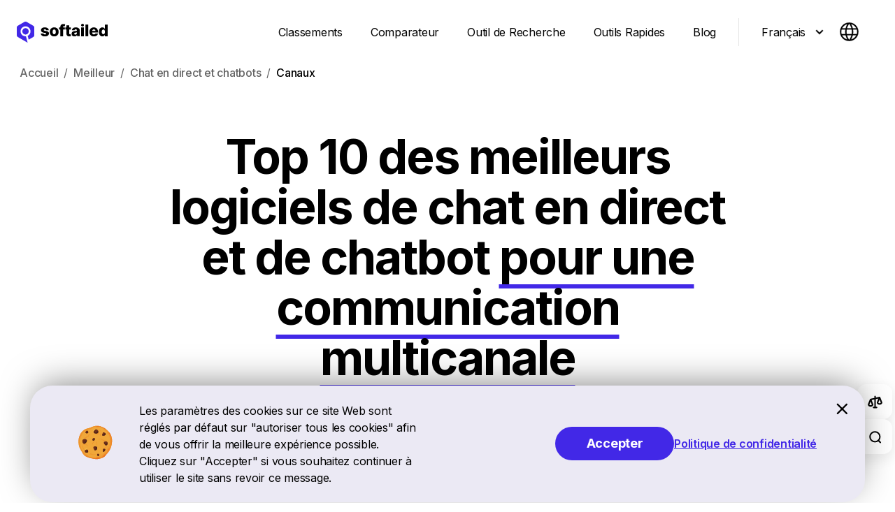

--- FILE ---
content_type: text/html; charset=utf-8
request_url: https://softailed.com/fr/meilleur/chat-en-direct-et-chatbots/canaux
body_size: 50925
content:
<!DOCTYPE html><html lang="fr"><head><meta charSet="utf-8"/><meta name="viewport" content="width=device-width, shrink-to-fit=no, initial-scale=1"/><link rel="preload" href="/_next/static/media/e4af272ccee01ff0-s.p.woff2" as="font" crossorigin="" type="font/woff2"/><link rel="preload" as="image" imageSrcSet="https://images.softailed.com/cdn-cgi/image/format=auto,quality=100/https%3A%2F%2Fcms.softailed.com%2Fuploads%2Fsoftailed-logo.svg 1x, https://images.softailed.com/cdn-cgi/image/format=auto,quality=100/https%3A%2F%2Fcms.softailed.com%2Fuploads%2Fsoftailed-logo.svg 2x" fetchPriority="high"/><link rel="preload" as="image" imageSrcSet="/images/svg/arrow.svg 1x, /images/svg/arrow.svg 2x"/><link rel="stylesheet" href="/_next/static/css/7e7d96b1e6991756.css" data-precedence="next"/><link rel="stylesheet" href="/_next/static/css/598d53f68f5b20c2.css" data-precedence="next"/><link rel="preload" as="script" fetchPriority="low" href="/_next/static/chunks/webpack-37c522458c3770e8.js"/><script src="/_next/static/chunks/da9e0723-f3253bd94b951a15.js" async=""></script><script src="/_next/static/chunks/150-fe2627dda3ab8494.js" async=""></script><script src="/_next/static/chunks/main-app-ad1b6d907c9e4a56.js" async=""></script><script src="/_next/static/chunks/app/not-found-8c78c42a4fc6f8bb.js" async=""></script><script src="/_next/static/chunks/4814-0c65f41d416f04c0.js" async=""></script><script src="/_next/static/chunks/3831-a8dc7f15da624193.js" async=""></script><script src="/_next/static/chunks/6939-b15f1207bf176550.js" async=""></script><script src="/_next/static/chunks/1105-f42fd678b5a94175.js" async=""></script><script src="/_next/static/chunks/4280-4423eb0cc18b35c5.js" async=""></script><script src="/_next/static/chunks/app/global-error-cb5d679cc49a486f.js" async=""></script><script src="/_next/static/chunks/b5ba8ac9-f3b34a94b62ee614.js" async=""></script><script src="/_next/static/chunks/1815-efc62105df134e28.js" async=""></script><script src="/_next/static/chunks/2458-7499e663122bfd65.js" async=""></script><script src="/_next/static/chunks/7985-f9542f2e31d41a6e.js" async=""></script><script src="/_next/static/chunks/7269-93e8d43312611a0e.js" async=""></script><script src="/_next/static/chunks/4756-73056e4d8346a909.js" async=""></script><script src="/_next/static/chunks/app/%5Blocale%5D/layout-0a66ba1fdcf8406a.js" async=""></script><script src="/_next/static/chunks/6989aa7f-67defa98c46d9d64.js" async=""></script><script src="/_next/static/chunks/804-f243ec6fbe0a2649.js" async=""></script><script src="/_next/static/chunks/516-4539ae638230bb76.js" async=""></script><script src="/_next/static/chunks/397-b1b793131d0036a6.js" async=""></script><script src="/_next/static/chunks/9020-7a8eb327f7723392.js" async=""></script><script src="/_next/static/chunks/5673-20de44a39abf6d0c.js" async=""></script><script src="/_next/static/chunks/3008-14a277d46873e9e9.js" async=""></script><script src="/_next/static/chunks/9862-5cc95944300d8bc5.js" async=""></script><script src="/_next/static/chunks/66-99d1d28235dd37af.js" async=""></script><script src="/_next/static/chunks/4382-c795ff474471fefb.js" async=""></script><script src="/_next/static/chunks/app/%5Blocale%5D/best/%5Bslug%5D/%5Btag%5D/page-d2a20466ddfab1b7.js" async=""></script><script src="/_next/static/chunks/app/%5Blocale%5D/error-51229b60205da8fe.js" async=""></script><script src="/_next/static/chunks/app/%5Blocale%5D/not-found-8c7b0cfd4b0bac5b.js" async=""></script><script src="/_next/static/chunks/9747-f9425d98950fdf5d.js" async=""></script><script src="/_next/static/chunks/6149-40640827b2586d64.js" async=""></script><script src="/_next/static/chunks/app/%5Blocale%5D/page-0503bbad4c70f9db.js" async=""></script><link rel="preload" href="/_next/static/chunks/8960.2c9a95023e300c61.js" as="script" fetchPriority="low"/><link rel="preload" href="/_next/static/chunks/228.7639ecf9c8934351.js" as="script" fetchPriority="low"/><link rel="preload" href="/_next/static/chunks/4542.41d83c0df20e3335.js" as="script" fetchPriority="low"/><link rel="preload" href="/_next/static/chunks/9907.f3f9ade1a1f94b32.js" as="script" fetchPriority="low"/><link rel="preload" href="/_next/static/chunks/911.adc2dda61fe3bf84.js" as="script" fetchPriority="low"/><link rel="preload" href="/_next/static/chunks/4281.bcd002f7f4ce1921.js" as="script" fetchPriority="low"/><meta name="next-size-adjust" content=""/><title>Top 10 des logiciels de chat pour une communication multicanale</title><meta name="description" content="Nous avons analysé plus de 32 fournisseurs pour réaliser notre classement des meilleurs logiciels de chat pour une communication multicanale."/><meta name="robots" content="index, follow"/><link rel="canonical" href="https://softailed.com/fr/meilleur/chat-en-direct-et-chatbots/canaux"/><link rel="alternate" hrefLang="en" href="https://softailed.com/best/live-chat-and-chatbot-software/channels"/><link rel="alternate" hrefLang="x-default" href="https://softailed.com/best/live-chat-and-chatbot-software/channels"/><link rel="alternate" hrefLang="de" href="https://softailed.com/de/beste/live-chat-und-chatbot-software/channels"/><link rel="alternate" hrefLang="fr" href="https://softailed.com/fr/meilleur/chat-en-direct-et-chatbots/canaux"/><link rel="alternate" hrefLang="es" href="https://softailed.com/es/mejor/chat-en-vivo-y-chatbots/canales"/><meta property="og:title" content="Top 10 des logiciels de chat pour une communication multicanale"/><meta property="og:description" content="Nous avons analysé plus de 32 fournisseurs pour réaliser notre classement des meilleurs logiciels de chat pour une communication multicanale."/><meta property="og:url" content="https://softailed.com/fr/meilleur/chat-en-direct-et-chatbots/canaux"/><meta property="og:image" content="https://cms.softailed.com/uploads/Best-Picks-Live-Chat-&amp;-Chatbot-Software_(1).png"/><meta property="og:image:width" content="1200"/><meta property="og:image:height" content="630"/><meta property="og:image:alt" content="Best Picks Live Chat &amp; Chatbot Software"/><meta property="og:type" content="article"/><meta name="twitter:card" content="summary_large_image"/><meta name="twitter:site" content="@softailed"/><meta name="twitter:title" content="Top 10 des logiciels de chat pour une communication multicanale"/><meta name="twitter:description" content="Nous avons analysé plus de 32 fournisseurs pour réaliser notre classement des meilleurs logiciels de chat pour une communication multicanale."/><meta name="twitter:image" content="https://cms.softailed.com/uploads/Best-Picks-Live-Chat-&amp;-Chatbot-Software_(1).png"/><meta name="sentry-trace" content="7b3cc213427de47716b59e5f132ab48f-a19fb567e2cbe35e-0"/><meta name="baggage" content="sentry-environment=vercel-production,sentry-release=e0d0af544b5393b6650848a9937bec7c0900d0b0,sentry-public_key=9ff9adf249d2a1d82557250d6d6cb16a,sentry-trace_id=7b3cc213427de47716b59e5f132ab48f,sentry-sampled=false"/><script src="/_next/static/chunks/polyfills-42372ed130431b0a.js" noModule=""></script><style data-styled="" data-styled-version="5.3.11">.hguZgX{display:block;}/*!sc*/
.hguZgX strong{font-family:'Inter','Inter Fallback';font-weight:600;font-size:18px;line-height:28px;-webkit-letter-spacing:-0.25px;-moz-letter-spacing:-0.25px;-ms-letter-spacing:-0.25px;letter-spacing:-0.25px;}/*!sc*/
.hguZgX ul{font-family:'Inter','Inter Fallback';font-weight:400;font-size:18px;line-height:28px;-webkit-letter-spacing:-0.25px;-moz-letter-spacing:-0.25px;-ms-letter-spacing:-0.25px;letter-spacing:-0.25px;}/*!sc*/
.hguZgX p{margin-bottom:16px;}/*!sc*/
.hguZgX ol{list-style-position:inside;}/*!sc*/
data-styled.g1[id="sc-73e8eab9-0"]{content:"hguZgX,"}/*!sc*/
:root{--top-shift:0px;}/*!sc*/
html,body,#__next{height:100%;width:100%;margin:0;padding:0;}/*!sc*/
img.w-css-reset{border-radius:15px !important;}/*!sc*/
body.dragging{cursor:-webkit-grabbing !important;cursor:-moz-grabbing !important;cursor:grabbing !important;}/*!sc*/
body.dragging .Header-Intro{cursor:-webkit-grabbing !important;cursor:-moz-grabbing !important;cursor:grabbing !important;}/*!sc*/
#__next{display:-webkit-box;display:-webkit-flex;display:-ms-flexbox;display:flex;-webkit-flex-direction:column;-ms-flex-direction:column;flex-direction:column;}/*!sc*/
a{color:inherit;-webkit-text-decoration:none;text-decoration:none;cursor:pointer;}/*!sc*/
button{cursor:pointer;}/*!sc*/
button:disabled{pointer-events:none;}/*!sc*/
*{box-sizing:border-box;background-color:transparent;outline:none;border:none;padding:0;margin:0;}/*!sc*/
u{-webkit-text-decoration-color:#4228E7;text-decoration-color:#4228E7;text-underline-position:under;text-underline-offset:-8px;}/*!sc*/
strong{font-family:'Inter','Inter Fallback';font-weight:600;}/*!sc*/
h4{font-family:'Inter','Inter Fallback';font-weight:500;font-size:24px;line-height:32px;-webkit-letter-spacing:-0.5px;-moz-letter-spacing:-0.5px;-ms-letter-spacing:-0.5px;letter-spacing:-0.5px;margin-top:16px;margin-bottom:16px;}/*!sc*/
p a,h1 a,h2 a,h3 a,h4 a{color:#4228E7;-webkit-text-decoration:underline;text-decoration:underline;-webkit-text-decoration-color:#4228E7;text-decoration-color:#4228E7;text-underline-offset:3px;text-underline-offset:3px;}/*!sc*/
ol,ul{margin-left:30px !important;}/*!sc*/
nav ol{margin-left:0px !important;}/*!sc*/
ul li::marker{color:#4228E7;}/*!sc*/
.BasicSelect{display:contents;}/*!sc*/
@media (min-width:300px){p{font-family:'Inter','Inter Fallback';font-weight:400;font-size:16px;line-height:24px;-webkit-letter-spacing:-0.25px;-moz-letter-spacing:-0.25px;-ms-letter-spacing:-0.25px;letter-spacing:-0.25px;}h1{font-family:'Inter','Inter Fallback';font-weight:700;font-size:38px;line-height:48px;margin-top:16px;margin-bottom:16px;-webkit-letter-spacing:-1.5px;-moz-letter-spacing:-1.5px;-ms-letter-spacing:-1.5px;letter-spacing:-1.5px;}h1 u{text-underline-offset:-4.9px;-webkit-text-decoration-thickness:6.2px;text-decoration-thickness:6.2px;}h2{font-family:'Inter','Inter Fallback';font-weight:700;font-size:32px;line-height:42px;margin-top:40px;margin-bottom:24px;-webkit-letter-spacing:-1px;-moz-letter-spacing:-1px;-ms-letter-spacing:-1px;letter-spacing:-1px;}h2 u{text-underline-offset:-4.1px;-webkit-text-decoration-thickness:5.2px;text-decoration-thickness:5.2px;}h3{font-family:'Inter','Inter Fallback';font-weight:500;font-size:24px;line-height:34px;-webkit-letter-spacing:-0.75px;-moz-letter-spacing:-0.75px;-ms-letter-spacing:-0.75px;letter-spacing:-0.75px;margin-top:32px;margin-bottom:24px;}p u{text-underline-offset:-2px;-webkit-text-decoration-thickness:3px;text-decoration-thickness:3px;}}/*!sc*/
@media (min-width:425px){img.w-css-reset{border-radius:24px !important;}}/*!sc*/
@media (min-width:768px){p{font-family:'Inter','Inter Fallback';font-weight:400;font-size:18px;line-height:28px;-webkit-letter-spacing:-0.25px;-moz-letter-spacing:-0.25px;-ms-letter-spacing:-0.25px;letter-spacing:-0.25px;}h1{font-family:'Inter','Inter Fallback';font-weight:700;font-size:68px;line-height:72px;-webkit-letter-spacing:-2px;-moz-letter-spacing:-2px;-ms-letter-spacing:-2px;letter-spacing:-2px;}h1 u{-webkit-text-decoration-thickness:11.1px;text-decoration-thickness:11.1px;text-underline-offset:-8.7px;}h2{font-family:'Inter','Inter Fallback';font-weight:800;font-size:42px;line-height:54px;-webkit-letter-spacing:-1px;-moz-letter-spacing:-1px;-ms-letter-spacing:-1px;letter-spacing:-1px;margin-top:60px;}h2 u{text-underline-offset:-5.4px;-webkit-text-decoration-thickness:6.8px;text-decoration-thickness:6.8px;}h3{font-family:'Inter','Inter Fallback';font-weight:500;font-size:28px;line-height:36px;-webkit-letter-spacing:-0.75px;-moz-letter-spacing:-0.75px;-ms-letter-spacing:-0.75px;letter-spacing:-0.75px;margin-top:32px;margin-bottom:16px;}h4{font-family:'Inter','Inter Fallback';font-weight:500;font-size:20px;line-height:26px;-webkit-letter-spacing:-0.5px;-moz-letter-spacing:-0.5px;-ms-letter-spacing:-0.5px;letter-spacing:-0.5px;margin-top:16px;margin-bottom:16px;}ul{padding-left:0px;}ol{margin-bottom:16px;}.Titles{max-width:650px;margin-left:auto;margin-right:auto;}.SubTitles{max-width:500px;margin-left:auto;margin-right:auto;}}/*!sc*/
@media (min-width:1024px){.Titles{max-width:800px;}.SubTitles{max-width:650px;}}/*!sc*/
@media (min-width:1440px){html{overflow-x:clip;}html:has(body[data-scroll-locked="1"]){overflow-x:initial;}html body[data-scroll-locked="1"]{overflow:initial !important;}h1{font-family:'Inter','Inter Fallback';font-weight:700;font-size:86px;line-height:90px;-webkit-letter-spacing:-2px;-moz-letter-spacing:-2px;-ms-letter-spacing:-2px;letter-spacing:-2px;}h1 u{-webkit-text-decoration-thickness:14px;text-decoration-thickness:14px;text-underline-offset:-11px;}h2{font-family:'Inter','Inter Fallback';font-weight:800;font-size:52px;line-height:68px;-webkit-letter-spacing:-1px;-moz-letter-spacing:-1px;-ms-letter-spacing:-1px;letter-spacing:-1px;margin-top:82px;}h2 u{text-underline-offset:-6.7px;-webkit-text-decoration-thickness:8.5px;text-decoration-thickness:8.5px;}h3{font-family:'Inter','Inter Fallback';font-weight:500;font-size:36px;line-height:46px;-webkit-letter-spacing:-0.75px;-moz-letter-spacing:-0.75px;-ms-letter-spacing:-0.75px;letter-spacing:-0.75px;margin-top:32px;margin-bottom:16px;}h4{font-family:'Inter','Inter Fallback';font-weight:500;font-size:24px;line-height:32px;-webkit-letter-spacing:-0.5px;-moz-letter-spacing:-0.5px;-ms-letter-spacing:-0.5px;letter-spacing:-0.5px;margin-top:16px;margin-bottom:16px;}ol{margin-bottom:16px;}.Titles{max-width:960px;}.SubTitles{max-width:880px;}}/*!sc*/
.text-padding{padding-top:328px;}/*!sc*/
data-styled.g3[id="sc-global-kKDAzg1"]{content:"sc-global-kKDAzg1,"}/*!sc*/
.cvVnRz{max-width:1440px;}/*!sc*/
.cvVnRz .Heder{max-width:1440px;width:100%;}/*!sc*/
.cvVnRz .Footer{max-width:1280px;width:100%;}/*!sc*/
@media (min-width:1440px){.cvVnRz{width:1440px;margin:0 auto;}}/*!sc*/
data-styled.g4[id="sc-ad4b22d3-0"]{content:"cvVnRz,"}/*!sc*/
.fnfDgH{display:-webkit-box;display:-webkit-flex;display:-ms-flexbox;display:flex;-webkit-align-items:center;-webkit-box-align:center;-ms-flex-align:center;align-items:center;height:-webkit-fit-content;height:-moz-fit-content;height:fit-content;position:relative;border-radius:0 0 13px 13px;-webkit-transition:box-shadow 0.2s;transition:box-shadow 0.2s;padding:6px 6px 8px 16px;cursor:pointer;}/*!sc*/
.fnfDgH:after{content:'';position:absolute;background-color:#EBE9F4;height:1px;top:-1px;left:16px;right:10px;-webkit-transition:opacity 0.2s;transition:opacity 0.2s;opacity:0;}/*!sc*/
.fnfDgH .LangSwitch-Lang{display:-webkit-box;display:-webkit-flex;display:-ms-flexbox;display:flex;-webkit-align-items:center;-webkit-box-align:center;-ms-flex-align:center;align-items:center;padding:0 18px 0 0;opacity:1;-webkit-text-fill-color:rgba(0,0,0,1);-webkit-opacity:1;font-family:'Inter','Inter Fallback';font-weight:400;font-size:16px;line-height:24px;-webkit-letter-spacing:-0.25px;-moz-letter-spacing:-0.25px;-ms-letter-spacing:-0.25px;letter-spacing:-0.25px;}/*!sc*/
.fnfDgH .LangSwitch-Selected{margin-right:10px;}/*!sc*/
.fnfDgH .LangSwitch-Selected_desktop{display:none;}/*!sc*/
.fnfDgH .LangSwitch-Arrow{-webkit-transition-property:-webkit-transform;-webkit-transition-property:transform;transition-property:transform;-webkit-transition-duration:0.2s;transition-duration:0.2s;-webkit-transform:rotate(0deg);-ms-transform:rotate(0deg);transform:rotate(0deg);}/*!sc*/
.fnfDgH .LangSwitch-Langs{position:absolute;left:0;right:0;-webkit-transition:opacity 0.2s;transition:opacity 0.2s;opacity:0;pointer-events:none;background-color:#FFFFFF;font-family:'Inter','Inter Fallback';font-weight:400;font-size:16px;line-height:24px;-webkit-letter-spacing:-0.25px;-moz-letter-spacing:-0.25px;-ms-letter-spacing:-0.25px;letter-spacing:-0.25px;}/*!sc*/
.fnfDgH .LangSwitch-Langs_mobile{border-radius:13px 13px 0 0;bottom:42px;box-shadow:0px -10px 15px 4px rgba(10,10,10,0.06);}/*!sc*/
.fnfDgH .LangSwitch-Langs_desktop{display:none;z-index:999;}/*!sc*/
.fnfDgH .LangSwitch-SelectLang{display:inline-block;width:100%;padding:8px 10px 8px 16px;}/*!sc*/
.fnfDgH .LangSwitch-SelectLang:last-of-type{padding:8px 10px 10px 16px;}/*!sc*/
@media (min-width:1024px){.fnfDgH{padding:11px 27px 12px 24px;-webkit-transition:border-radius 0.2s,box-shadow 0.2s;transition:border-radius 0.2s,box-shadow 0.2s;border-radius:13px;}.fnfDgH:hover{box-shadow:0px 6px 15px 4px rgba(10,10,10,0.06);}.fnfDgH:after{content:'';top:53px;left:24px;right:24px;}.fnfDgH .LangSwitch-Lang{padding:0 22px 0 0;}.fnfDgH .LangSwitch-Selected{margin-right:14px;}.fnfDgH .LangSwitch-Selected_desktop{display:inline;}.fnfDgH .LangSwitch-Selected_mobile{display:none;}.fnfDgH .LangSwitch-Langs_desktop{display:block;border-radius:0 0 13px 13px;top:52px;box-shadow:0px 20px 15px 4px rgba(10,10,10,0.06);}.fnfDgH .LangSwitch-Langs_mobile{display:none;}.fnfDgH .LangSwitch-SelectLang{display:inline-block;width:100%;padding:11px 27px 12px 24px;}.fnfDgH .LangSwitch-SelectLang:first-of-type{padding:13px 27px 12px 24px;}.fnfDgH .LangSwitch-SelectLang:last-of-type{padding:11px 27px 12px 24px;}}/*!sc*/
data-styled.g5[id="sc-344c5fce-0"]{content:"fnfDgH,"}/*!sc*/
.bkJnxk{width:32px;height:40px;position:relative;-webkit-user-select:none;-moz-user-select:none;-ms-user-select:none;user-select:none;-webkit-tap-highlight-color:transparent;}/*!sc*/
.bkJnxk .Hamburger-Input{height:40px;width:40px;opacity:0;z-index:2;position:absolute;left:0;top:0;}/*!sc*/
.bkJnxk .Hamburger-Line{position:absolute;right:0px;background:#000000;height:2px;width:24px;-webkit-transition:all 0.3s ease;transition:all 0.3s ease;border-radius:5px;opacity:1;}/*!sc*/
.bkJnxk .Hamburger-Line_1{top:22px;}/*!sc*/
.bkJnxk .Hamburger-Line_2{-webkit-transition:all 0.2s ease;transition:all 0.2s ease;top:31px;width:16px;}/*!sc*/
.bkJnxk .Hamburger-Line_3{top:40px;}/*!sc*/
data-styled.g6[id="sc-29813340-0"]{content:"bkJnxk,"}/*!sc*/
.beldbh{display:-webkit-box;display:-webkit-flex;display:-ms-flexbox;display:flex;-webkit-box-pack:justify;-webkit-justify-content:space-between;-ms-flex-pack:justify;justify-content:space-between;-webkit-flex-wrap:wrap;-ms-flex-wrap:wrap;flex-wrap:wrap;height:24px;margin-bottom:32px;}/*!sc*/
.beldbh .Socials-Link{height:24px;width:24px;}/*!sc*/
@media (min-width:300px){.beldbh{width:168px;margin-top:8px;}}/*!sc*/
@media (min-width:1024px){.beldbh{width:216px;margin-top:40px;}}/*!sc*/
data-styled.g7[id="sc-656e55b7-0"]{content:"beldbh,"}/*!sc*/
.djGvIL{top:0;width:100%;background-color:#FFFFFF;z-index:4;padding:0 24px;position:relative;}/*!sc*/
.djGvIL .Header{margin:0 auto;max-width:1280px;display:-webkit-box;display:-webkit-flex;display:-ms-flexbox;display:flex;-webkit-align-items:center;-webkit-box-align:center;-ms-flex-align:center;align-items:center;width:100%;height:100%;-webkit-box-pack:justify;-webkit-justify-content:space-between;-ms-flex-pack:justify;justify-content:space-between;}/*!sc*/
.djGvIL .Header-LangSwitch,.djGvIL .Header-Separator,.djGvIL .Header-NavButton,.djGvIL .Header-Nav{display:none;}/*!sc*/
.djGvIL .Header-Logo{height:40px;}/*!sc*/
.djGvIL .Header-Humburger{height:64px;}/*!sc*/
@media (min-width:300px){.djGvIL{height:64px;min-height:64px;}}/*!sc*/
@media (min-width:1024px){.djGvIL{height:92px;min-height:92px;}.djGvIL .Header-Nav{display:-webkit-box;display:-webkit-flex;display:-ms-flexbox;display:flex;margin-left:auto;}.djGvIL .Header-NavButton{height:40px;padding:0 16px;margin-right:8px;display:-webkit-box;display:-webkit-flex;display:-ms-flexbox;display:flex;-webkit-align-items:center;-webkit-box-align:center;-ms-flex-align:center;align-items:center;font-family:'Inter','Inter Fallback';font-weight:400;font-size:16px;line-height:24px;-webkit-letter-spacing:-0.25px;-moz-letter-spacing:-0.25px;-ms-letter-spacing:-0.25px;letter-spacing:-0.25px;}.djGvIL .Header-Separator{height:40px;width:1px;background-color:#000000;opacity:0.1;margin:0 8px;}.djGvIL .Header-Humburger{display:none;}.djGvIL .Header-Separator,.djGvIL .Header-LangSwitch{display:-webkit-box;display:-webkit-flex;display:-ms-flexbox;display:flex;}.djGvIL .Header-ActiveLink{font-family:'Inter','Inter Fallback';font-weight:600;font-size:16px;line-height:24px;-webkit-letter-spacing:-0.25px;-moz-letter-spacing:-0.25px;-ms-letter-spacing:-0.25px;letter-spacing:-0.25px;}}/*!sc*/
data-styled.g9[id="sc-a52d4f91-0"]{content:"djGvIL,"}/*!sc*/
.gVlHQq{font-family:'Inter','Inter Fallback';font-weight:700;font-size:16px;line-height:24px;-webkit-letter-spacing:-0.25px;-moz-letter-spacing:-0.25px;-ms-letter-spacing:-0.25px;letter-spacing:-0.25px;padding:12px 13px;position:relative;}/*!sc*/
.gVlHQq:active .Button-Background{left:-15px;right:-15px;}/*!sc*/
.gVlHQq:hover .Button-Background{background:#4228E7CC radial-gradient(circle,transparent 1%,#4228E7 1%) center/15000%;}/*!sc*/
.gVlHQq .Button-Title{position:relative;color:#FFFFFF;}/*!sc*/
.gVlHQq .Button-Background{position:absolute;left:0;right:0;top:0;bottom:0;border-radius:30px;background-position:center;background-color:#4228E7;background-size:100%;-webkit-transition:left .2s,right .2s,background 1s;transition:left .2s,right .2s,background 1s;}/*!sc*/
.gVlHQq .Button_disabled{background:#D3D3D3;}/*!sc*/
@media (min-width:768px){.gVlHQq{padding:14px;font-family:'Inter','Inter Fallback';font-weight:700;font-size:18px;line-height:24px;-webkit-letter-spacing:-0.25px;-moz-letter-spacing:-0.25px;-ms-letter-spacing:-0.25px;letter-spacing:-0.25px;}}/*!sc*/
data-styled.g11[id="sc-3da933e9-0"]{content:"gVlHQq,"}/*!sc*/
.gIKnwB{margin-top:auto;position:relative;}/*!sc*/
.gIKnwB .Footer{display:-webkit-box;display:-webkit-flex;display:-ms-flexbox;display:flex;-webkit-flex-direction:row;-ms-flex-direction:row;flex-direction:row;-webkit-box-pack:justify;-webkit-justify-content:space-between;-ms-flex-pack:justify;justify-content:space-between;}/*!sc*/
.gIKnwB .Footer-Logo{width:-webkit-fit-content;width:-moz-fit-content;width:fit-content;}/*!sc*/
.gIKnwB .Footer-Subscription{margin-top:34px;}/*!sc*/
.gIKnwB .Footer-Description{display:none;}/*!sc*/
.gIKnwB .Footer-Links{max-height:150px;}/*!sc*/
.gIKnwB .Footer-Links_mobile{display:none;}/*!sc*/
.gIKnwB .Footer-Links_desktop{display:block;}/*!sc*/
.gIKnwB .Footer-Desktop-LangSwitch{display:none;}/*!sc*/
.gIKnwB .Footer-Rights{opacity:0.5;font-family:'Inter','Inter Fallback';font-weight:400;font-size:14px;line-height:20px;-webkit-letter-spacing:0px;-moz-letter-spacing:0px;-ms-letter-spacing:0px;letter-spacing:0px;}/*!sc*/
.gIKnwB .Footer-Icons{display:-webkit-box;display:-webkit-flex;display:-ms-flexbox;display:flex;-webkit-flex-direction:row;-ms-flex-direction:row;flex-direction:row;-webkit-box-pack:justify;-webkit-justify-content:space-between;-ms-flex-pack:justify;justify-content:space-between;}/*!sc*/
@media (min-width:300px){.gIKnwB{padding:72px 6% 6%;}.gIKnwB .Footer{-webkit-flex-direction:column;-ms-flex-direction:column;flex-direction:column;padding-bottom:8px;}.gIKnwB .Footer-Links{max-height:150px;max-width:none;}.gIKnwB .Footer-Links_mobile{display:block;margin-top:32px;}.gIKnwB .Footer-Links_mobile a{-webkit-text-decoration:none;text-decoration:none;color:#000000;font-family:'Inter','Inter Fallback';font-weight:400;font-size:14px;line-height:20px;-webkit-letter-spacing:0px;-moz-letter-spacing:0px;-ms-letter-spacing:0px;letter-spacing:0px;}.gIKnwB .Footer-Links_desktop{display:none;}.gIKnwB .Footer-Subscription{margin-top:34px;max-width:none;}.gIKnwB .Footer-Policy{border-top:1px solid #00000019;display:-webkit-box;display:-webkit-flex;display:-ms-flexbox;display:flex;-webkit-box-pack:justify;-webkit-justify-content:space-between;-ms-flex-pack:justify;justify-content:space-between;padding-top:16px;}.gIKnwB .Footer-Policy_item{display:none;}.gIKnwB .Footer-Rights{font-family:'Inter','Inter Fallback';font-weight:400;font-size:14px;line-height:20px;-webkit-letter-spacing:0px;-moz-letter-spacing:0px;-ms-letter-spacing:0px;letter-spacing:0px;}}/*!sc*/
@media (min-width:1024px){.gIKnwB{padding:100px 80px 25px;}.gIKnwB .Footer{display:-webkit-box;display:-webkit-flex;display:-ms-flexbox;display:flex;-webkit-flex-direction:row;-ms-flex-direction:row;flex-direction:row;-webkit-box-pack:justify;-webkit-justify-content:space-between;-ms-flex-pack:justify;justify-content:space-between;padding-bottom:16px;}.gIKnwB .Footer-LangSwitch{display:none;}.gIKnwB .Footer-Desktop-LangSwitch{margin-top:5px;position:absolute;display:-webkit-box;display:-webkit-flex;display:-ms-flexbox;display:flex;}.gIKnwB .Footer-Subscription{margin-top:0;max-width:350px;}.gIKnwB .Footer-Subscription-Wrapper{padding-left:30px;}.gIKnwB .Footer-Description{display:block;margin-top:14px;opacity:.6;font-family:'Inter','Inter Fallback';font-weight:400;font-size:16px;line-height:24px;-webkit-letter-spacing:-0.25px;-moz-letter-spacing:-0.25px;-ms-letter-spacing:-0.25px;letter-spacing:-0.25px;padding-right:30px;}.gIKnwB .Footer-Links_mobile{display:none;}.gIKnwB .Footer-Links_desktop{display:block;}.gIKnwB .Footer-Policy{border-top:1px solid #00000019;display:-webkit-box;display:-webkit-flex;display:-ms-flexbox;display:flex;-webkit-box-pack:justify;-webkit-justify-content:space-between;-ms-flex-pack:justify;justify-content:space-between;padding-top:24px;}.gIKnwB .Footer-Policy_item{display:inline;margin-left:48px;font-family:'Inter','Inter Fallback';font-weight:400;font-size:14px;line-height:20px;-webkit-letter-spacing:0px;-moz-letter-spacing:0px;-ms-letter-spacing:0px;letter-spacing:0px;}.gIKnwB .Footer-Info{max-width:300px;}.gIKnwB-Policy{display:inline;}}/*!sc*/
@media (min-width:1280px){.gIKnwB{padding-top:100px;}}/*!sc*/
@media (min-width:1440px){.gIKnwB .Footer-Description{max-width:305px;padding-right:0px;font-family:'Inter','Inter Fallback';font-weight:400;font-size:16px;line-height:24px;-webkit-letter-spacing:-0.25px;-moz-letter-spacing:-0.25px;-ms-letter-spacing:-0.25px;letter-spacing:-0.25px;}.gIKnwB .Footer-Info{max-width:400px;}}/*!sc*/
data-styled.g12[id="sc-fa3dfa1e-0"]{content:"gIKnwB,"}/*!sc*/
.iesSoE{display:-webkit-box;display:-webkit-flex;display:-ms-flexbox;display:flex;-webkit-flex-direction:column;-ms-flex-direction:column;flex-direction:column;width:100%;height:-webkit-fit-content;height:-moz-fit-content;height:fit-content;}/*!sc*/
.iesSoE .Border-Label_active,.iesSoE .Border-Label_disabled,.iesSoE .Border-Label_error{min-width:110px;width:100%;font-family:'Inter','Inter Fallback';font-weight:400;font-size:16px;line-height:24px;-webkit-letter-spacing:-0.25px;-moz-letter-spacing:-0.25px;-ms-letter-spacing:-0.25px;letter-spacing:-0.25px;}/*!sc*/
.iesSoE .Border-Label_active,.iesSoE .Border-Label_error{font-size:12px;}/*!sc*/
.iesSoE .Border-Label_active{opacity:0.6;position:absolute;-webkit-transform-origin:top left;-ms-transform-origin:top left;transform-origin:top left;-webkit-transform:translate(0,-40px);-ms-transform:translate(0,-40px);transform:translate(0,-40px);-webkit-transition:all .2s;transition:all .2s;border:none;outline:0;margin-top:40px;width:100%;}/*!sc*/
.iesSoE .Border-Label_disabled{cursor:text;opacity:0.6;-webkit-transform:translate(0,4px);-ms-transform:translate(0,4px);transform:translate(0,4px);}/*!sc*/
.iesSoE .Border-Label_error{opacity:1;color:#FF4E4E;}/*!sc*/
.iesSoE .Border-Input_active{border:none;outline:0;padding:16px 0 10px;height:20px;width:100%;font-family:'Inter','Inter Fallback';font-weight:400;font-size:16px;line-height:24px;-webkit-letter-spacing:-0.25px;-moz-letter-spacing:-0.25px;-ms-letter-spacing:-0.25px;letter-spacing:-0.25px;}/*!sc*/
.iesSoE .Border-Border_active,.iesSoE .Border-Border_disabled{width:100%;box-sizing:border-box;position:relative;}/*!sc*/
.iesSoE .Border-Done_active{display:block;margin-right:25px;color:#61C454;margin-top:5px;font-family:'Inter','Inter Fallback';font-style:normal;font-weight:500;font-size:12px;line-height:14px;-webkit-letter-spacing:0px;-moz-letter-spacing:0px;-ms-letter-spacing:0px;letter-spacing:0px;line-height:16px;}/*!sc*/
.iesSoE .Border-Done_disabled{display:none;}/*!sc*/
.iesSoE .Border-Error_active{display:block;color:#FF4E4E;margin-top:5px;font-family:'Inter','Inter Fallback';font-style:normal;font-weight:500;font-size:12px;line-height:14px;-webkit-letter-spacing:0px;-moz-letter-spacing:0px;-ms-letter-spacing:0px;letter-spacing:0px;line-height:16px;}/*!sc*/
.iesSoE .Border-Error_disabled{display:none;}/*!sc*/
.iesSoE .Subscription-Title{font-family:'Inter','Inter Fallback';font-weight:400;font-size:16px;line-height:24px;-webkit-letter-spacing:-0.25px;-moz-letter-spacing:-0.25px;-ms-letter-spacing:-0.25px;letter-spacing:-0.25px;cursor:default;}/*!sc*/
.iesSoE .Subscription-Label{display:-webkit-box;display:-webkit-flex;display:-ms-flexbox;display:flex;-webkit-align-items:flex-start;-webkit-box-align:flex-start;-ms-flex-align:flex-start;align-items:flex-start;-webkit-box-pack:justify;-webkit-justify-content:space-between;-ms-flex-pack:justify;justify-content:space-between;-webkit-align-items:center;-webkit-box-align:center;-ms-flex-align:center;align-items:center;margin-top:18px;padding-right:13px;height:32px;position:relative;}/*!sc*/
.iesSoE .Subscription-Label_active{border-bottom:1px solid #D2C8FE;}/*!sc*/
.iesSoE .Subscription-Label_disabled{border-bottom:1px solid #000000;padding-bottom:6px;}/*!sc*/
.iesSoE .Subscription-Label_error{border-bottom:1px solid #FF4E4E;}/*!sc*/
.iesSoE .Subscription-Label_success{color:#61C454;border-bottom:1px solid #55D078;}/*!sc*/
.iesSoE .Subscription-Input{height:20px;width:100%;font-family:'Inter','Inter Fallback';font-weight:400;font-size:14px;line-height:20px;-webkit-letter-spacing:0px;-moz-letter-spacing:0px;-ms-letter-spacing:0px;letter-spacing:0px;}/*!sc*/
@media (min-width:1024px){.iesSoE .Subscription-Title{font-family:'Inter','Inter Fallback';font-weight:400;font-size:16px;line-height:24px;-webkit-letter-spacing:-0.25px;-moz-letter-spacing:-0.25px;-ms-letter-spacing:-0.25px;letter-spacing:-0.25px;}.iesSoE .Subscription-Input{font-family:'Inter','Inter Fallback';font-weight:400;font-size:16px;line-height:24px;-webkit-letter-spacing:-0.25px;-moz-letter-spacing:-0.25px;-ms-letter-spacing:-0.25px;letter-spacing:-0.25px;}.iesSoE .Subscription-Label{margin-top:34px;}}/*!sc*/
data-styled.g13[id="sc-f76e7fdf-0"]{content:"iesSoE,"}/*!sc*/
.fVtOA-D .Mobile-Title{display:-webkit-box;display:-webkit-flex;display:-ms-flexbox;display:flex;-webkit-align-items:center;-webkit-box-align:center;-ms-flex-align:center;align-items:center;padding-bottom:2px;font-family:'Inter','Inter Fallback';font-weight:600;font-size:16px;line-height:24px;-webkit-letter-spacing:-0.25px;-moz-letter-spacing:-0.25px;-ms-letter-spacing:-0.25px;letter-spacing:-0.25px;}/*!sc*/
.fVtOA-D .Mobile-Arrow{margin-left:auto;min-width:24px;height:24px;-webkit-mask-image:url(/images/svg/arrow.svg);mask-image:url(/images/svg/arrow.svg);-webkit-mask-repeat:no-repeat;mask-repeat:no-repeat;-webkit-mask-size:12px 8px;mask-size:12px 8px;-webkit-mask-position:center;mask-position:center;background-color:#000000;-webkit-transition:-webkit-transform .2s;-webkit-transition:transform .2s;transition:transform .2s;}/*!sc*/
.fVtOA-D .Mobile-Arrow_open{-webkit-transform:rotate(180deg);-ms-transform:rotate(180deg);transform:rotate(180deg);}/*!sc*/
.fVtOA-D .Mobile-Links{padding-top:24px;font-family:'Inter','Inter Fallback';font-weight:400;font-size:16px;line-height:24px;-webkit-letter-spacing:-0.25px;-moz-letter-spacing:-0.25px;-ms-letter-spacing:-0.25px;letter-spacing:-0.25px;display:grid;grid-template-rows:1fr 1fr;grid-template-columns:1fr 1fr;}/*!sc*/
.fVtOA-D .Mobile-NavButton{padding-bottom:16px;}/*!sc*/
.fVtOA-D .Mobile-NavButton_text{font-family:'Inter','Inter Fallback';font-weight:600;font-size:16px;line-height:24px;-webkit-letter-spacing:-0.25px;-moz-letter-spacing:-0.25px;-ms-letter-spacing:-0.25px;letter-spacing:-0.25px;}/*!sc*/
.fVtOA-D .Links--long{grid-template-rows:repeat(4,1fr);}/*!sc*/
@media (min-width:300px){.fVtOA-D .Desktop{display:none;}.fVtOA-D .Mobile{display:block;margin-bottom:32px;}}/*!sc*/
@media (min-width:1024px){.fVtOA-D .Desktop{width:-webkit-fit-content;width:-moz-fit-content;width:fit-content;min-width:330px;display:block;display:grid;grid-template-rows:1fr 1fr 1fr;grid-template-columns:1fr 1fr;-webkit-column-gap:20%;column-gap:20%;}.fVtOA-D .Desktop-NavButton{padding-bottom:16px;}.fVtOA-D .Desktop-NavButton_text{font-family:'Inter','Inter Fallback';font-weight:600;font-size:16px;line-height:24px;-webkit-letter-spacing:-0.25px;-moz-letter-spacing:-0.25px;-ms-letter-spacing:-0.25px;letter-spacing:-0.25px;}.fVtOA-D .Mobile{display:none;}}/*!sc*/
@media (min-width:1440px){.fVtOA-D .Desktop{-webkit-column-gap:100px;column-gap:100px;}}/*!sc*/
data-styled.g14[id="sc-199220a-0"]{content:"fVtOA-D,"}/*!sc*/
.ggwoOH summary{list-style:none;}/*!sc*/
.ggwoOH summary::-webkit-details-marker{display:none;}/*!sc*/
.ggwoOH[open] .Mobile-Arrow{-webkit-transform:rotate(180deg);-ms-transform:rotate(180deg);transform:rotate(180deg);}/*!sc*/
data-styled.g15[id="sc-6397fecd-0"]{content:"ggwoOH,"}/*!sc*/
.bmfciC{padding:0 24px;}/*!sc*/
.bmfciC nav{margin-bottom:0px !important;max-width:1280px;margin:auto;min-height:24px;}/*!sc*/
.bmfciC nav > ol{margin-bottom:0px !important;}/*!sc*/
.bmfciC nav > ol li{display:-webkit-box;display:-webkit-flex;display:-ms-flexbox;display:flex;-webkit-flex-direction:row;-ms-flex-direction:row;flex-direction:row;list-style-type:none;font-family:'Inter','Inter Fallback';font-weight:500;font-size:16px;line-height:24px;-webkit-letter-spacing:-0.25px;-moz-letter-spacing:-0.25px;-ms-letter-spacing:-0.25px;letter-spacing:-0.25px;}/*!sc*/
@media (min-width:300px){.bmfciC .Arrow{-webkit-transform:rotate(90deg);-ms-transform:rotate(90deg);transform:rotate(90deg);}.bmfciC .Arrow-Wrapper{position:relative;width:12px;height:12px;display:inline-block;margin-right:10px;}.bmfciC .Breadcrumb{display:inline-block;font-family:'Inter','Inter Fallback';font-weight:500;font-size:16px;line-height:24px;-webkit-letter-spacing:-0.25px;-moz-letter-spacing:-0.25px;-ms-letter-spacing:-0.25px;letter-spacing:-0.25px;}.bmfciC .Breadcrumb-Home{margin-left:10px;}.bmfciC .Home{display:none;}.bmfciC nav > ol li:after{content:"";}.bmfciC nav > ol li a{color:#000000;}.bmfciC .Bold{display:none;}}/*!sc*/
@media (min-width:1024px){.bmfciC .Arrow{display:none !important;}.bmfciC .Arrow-Wrapper{display:none;}.bmfciC .Home{margin-left:-28px;display:block;}.bmfciC .Breadcrumb-Home{margin-left:24px;}.bmfciC nav > ol{display:-webkit-box;display:-webkit-flex;display:-ms-flexbox;display:flex;-webkit-align-items:center;-webkit-box-align:center;-ms-flex-align:center;align-items:center;list-style:none;}.bmfciC nav > ol li{opacity:60%;font-family:'Inter','Inter Fallback';font-weight:400;font-size:16px;line-height:24px;-webkit-letter-spacing:-0.25px;-moz-letter-spacing:-0.25px;-ms-letter-spacing:-0.25px;letter-spacing:-0.25px;}.bmfciC nav > ol li:last-child{display:block;}.bmfciC nav > ol li:before{content:"";margin-right:8px;}.bmfciC nav > ol li:after{content:"/";margin-left:8px;}.bmfciC nav > ol a{-webkit-text-decoration:none;text-decoration:none;color:#000000;}.bmfciC img{display:none !important;}.bmfciC .Bold{display:block;font-family:'Inter','Inter Fallback';font-weight:600;font-size:16px;line-height:24px;-webkit-letter-spacing:-0.25px;-moz-letter-spacing:-0.25px;-ms-letter-spacing:-0.25px;letter-spacing:-0.25px;opacity:1;}.bmfciC .Bold a{cursor:default !important;}.bmfciC .Bold:after{content:"";}}/*!sc*/
data-styled.g16[id="sc-dd3f4b61-0"]{content:"bmfciC,"}/*!sc*/
.jtfNHN{display:-webkit-box;display:-webkit-flex;display:-ms-flexbox;display:flex;padding:6px 12px;background-color:#000000;color:#FFF497;border-radius:50px;font-family:'Inter','Inter Fallback';font-weight:400;font-size:14px;line-height:20px;-webkit-letter-spacing:0px;-moz-letter-spacing:0px;-ms-letter-spacing:0px;letter-spacing:0px;min-width:92px;height:32px;-webkit-align-items:center;-webkit-box-align:center;-ms-flex-align:center;align-items:center;-webkit-column-gap:7px;column-gap:7px;margin-bottom:6px;}/*!sc*/
.jtfNHN.jtfNHN > .Image{margin-bottom:3px;height:14px;width:14px;}/*!sc*/
@media (min-width:768px){.jtfNHN{margin-bottom:0px;}}/*!sc*/
@media (min-width:1024px){.jtfNHN{margin-bottom:5px;}}/*!sc*/
@media (min-width:1280px){.jtfNHN{margin-bottom:0;}}/*!sc*/
.fPckAU{display:none;padding:6px 12px;background-color:#000000;color:#FFF497;border-radius:50px;font-family:'Inter','Inter Fallback';font-weight:400;font-size:14px;line-height:20px;-webkit-letter-spacing:0px;-moz-letter-spacing:0px;-ms-letter-spacing:0px;letter-spacing:0px;min-width:92px;height:32px;-webkit-align-items:center;-webkit-box-align:center;-ms-flex-align:center;align-items:center;-webkit-column-gap:7px;column-gap:7px;margin-bottom:6px;}/*!sc*/
.fPckAU.fPckAU > .Image{margin-bottom:3px;height:14px;width:14px;}/*!sc*/
@media (min-width:768px){.fPckAU{margin-bottom:0px;}}/*!sc*/
@media (min-width:1024px){.fPckAU{margin-bottom:5px;}}/*!sc*/
@media (min-width:1280px){.fPckAU{margin-bottom:0;}}/*!sc*/
data-styled.g28[id="sc-a2a9e9f2-0"]{content:"jtfNHN,fPckAU,"}/*!sc*/
.dJeufa{position:relative;}/*!sc*/
.dJeufa .Option{width:100%;display:grid;grid-template-columns:4fr 1fr 4fr;-webkit-align-items:center;-webkit-box-align:center;-ms-flex-align:center;align-items:center;padding:4px 10px 4px 16px;font-family:'Inter','Inter Fallback';font-weight:400;font-size:16px;line-height:24px;-webkit-letter-spacing:-0.25px;-moz-letter-spacing:-0.25px;-ms-letter-spacing:-0.25px;letter-spacing:-0.25px;position:relative;}/*!sc*/
.dJeufa .Option-Name{display:inline-block;font-family:'Inter','Inter Fallback';font-weight:400;font-size:14px;line-height:20px;-webkit-letter-spacing:0px;-moz-letter-spacing:0px;-ms-letter-spacing:0px;letter-spacing:0px;}/*!sc*/
.dJeufa .Option-Selector--bool{display:-webkit-box;display:-webkit-flex;display:-ms-flexbox;display:flex;-webkit-align-items:center;-webkit-box-align:center;-ms-flex-align:center;align-items:center;-webkit-box-pack:center;-webkit-justify-content:center;-ms-flex-pack:center;justify-content:center;width:20px;height:20px;margin:2px 0px;background-color:#7CD5AD;border-radius:5px;}/*!sc*/
.dJeufa .Option-Selector--str{color:#000000;cursor:default;max-width:142px;text-align:end;font-family:'Inter','Inter Fallback';font-weight:600;font-size:14px;line-height:20px;-webkit-letter-spacing:0px;-moz-letter-spacing:0px;-ms-letter-spacing:0px;letter-spacing:0px;word-break:break-word;}/*!sc*/
.dJeufa .Option-Selector--boolWrapper{justify-self:flex-end;width:30px;height:26px;display:-webkit-box;display:-webkit-flex;display:-ms-flexbox;display:flex;-webkit-box-pack:center;-webkit-justify-content:center;-ms-flex-pack:center;justify-content:center;-webkit-align-items:center;-webkit-box-align:center;-ms-flex-align:center;align-items:center;border-radius:8px;background-color:#FFFFFF;}/*!sc*/
.dJeufa .Option-Selector--strWrapper{justify-self:flex-end;padding:3px 7px;display:-webkit-box;display:-webkit-flex;display:-ms-flexbox;display:flex;-webkit-box-pack:center;-webkit-justify-content:center;-ms-flex-pack:center;justify-content:center;-webkit-align-items:center;-webkit-box-align:center;-ms-flex-align:center;align-items:center;min-width:30px;border-radius:8px;background-color:#FFFFFF;}/*!sc*/
@media(min-width:768px){.dJeufa .Option{padding:4px 24px;grid-template-columns:5fr 1fr 4fr;}.dJeufa .Option-Name{font-family:'Inter','Inter Fallback';font-weight:400;font-size:16px;line-height:24px;-webkit-letter-spacing:-0.25px;-moz-letter-spacing:-0.25px;-ms-letter-spacing:-0.25px;letter-spacing:-0.25px;}.dJeufa .Option-Selector--str{max-width:260px;font-family:'Inter','Inter Fallback';font-weight:600;font-size:16px;line-height:24px;-webkit-letter-spacing:-0.25px;-moz-letter-spacing:-0.25px;-ms-letter-spacing:-0.25px;letter-spacing:-0.25px;}}/*!sc*/
@media(min-width:1280px){.dJeufa .Option{grid-template-columns:4fr 1fr 4fr;}}/*!sc*/
.ehVlzh{position:relative;}/*!sc*/
.ehVlzh .Option{width:100%;display:grid;grid-template-columns:4fr 1fr 4fr;-webkit-align-items:center;-webkit-box-align:center;-ms-flex-align:center;align-items:center;padding:4px 10px 4px 16px;font-family:'Inter','Inter Fallback';font-weight:400;font-size:16px;line-height:24px;-webkit-letter-spacing:-0.25px;-moz-letter-spacing:-0.25px;-ms-letter-spacing:-0.25px;letter-spacing:-0.25px;position:relative;}/*!sc*/
.ehVlzh .Option-Name{display:inline-block;font-family:'Inter','Inter Fallback';font-weight:400;font-size:14px;line-height:20px;-webkit-letter-spacing:0px;-moz-letter-spacing:0px;-ms-letter-spacing:0px;letter-spacing:0px;}/*!sc*/
.ehVlzh .Option-Selector--bool{display:-webkit-box;display:-webkit-flex;display:-ms-flexbox;display:flex;-webkit-align-items:center;-webkit-box-align:center;-ms-flex-align:center;align-items:center;-webkit-box-pack:center;-webkit-justify-content:center;-ms-flex-pack:center;justify-content:center;width:20px;height:20px;margin:2px 0px;background-color:#17AB70;border-radius:5px;}/*!sc*/
.ehVlzh .Option-Selector--str{color:#4228E7;cursor:default;max-width:142px;text-align:end;font-family:'Inter','Inter Fallback';font-weight:600;font-size:14px;line-height:20px;-webkit-letter-spacing:0px;-moz-letter-spacing:0px;-ms-letter-spacing:0px;letter-spacing:0px;word-break:break-word;}/*!sc*/
.ehVlzh .Option-Selector--boolWrapper{justify-self:flex-end;width:30px;height:26px;display:-webkit-box;display:-webkit-flex;display:-ms-flexbox;display:flex;-webkit-box-pack:center;-webkit-justify-content:center;-ms-flex-pack:center;justify-content:center;-webkit-align-items:center;-webkit-box-align:center;-ms-flex-align:center;align-items:center;border-radius:8px;background-color:#DBF6EA;}/*!sc*/
.ehVlzh .Option-Selector--strWrapper{justify-self:flex-end;padding:3px 7px;display:-webkit-box;display:-webkit-flex;display:-ms-flexbox;display:flex;-webkit-box-pack:center;-webkit-justify-content:center;-ms-flex-pack:center;justify-content:center;-webkit-align-items:center;-webkit-box-align:center;-ms-flex-align:center;align-items:center;min-width:30px;border-radius:8px;background-color:#F3F2FF;}/*!sc*/
@media(min-width:768px){.ehVlzh .Option{padding:4px 24px;grid-template-columns:5fr 1fr 4fr;}.ehVlzh .Option-Name{font-family:'Inter','Inter Fallback';font-weight:400;font-size:16px;line-height:24px;-webkit-letter-spacing:-0.25px;-moz-letter-spacing:-0.25px;-ms-letter-spacing:-0.25px;letter-spacing:-0.25px;}.ehVlzh .Option-Selector--str{max-width:260px;font-family:'Inter','Inter Fallback';font-weight:600;font-size:16px;line-height:24px;-webkit-letter-spacing:-0.25px;-moz-letter-spacing:-0.25px;-ms-letter-spacing:-0.25px;letter-spacing:-0.25px;}}/*!sc*/
@media(min-width:1280px){.ehVlzh .Option{grid-template-columns:4fr 1fr 4fr;}}/*!sc*/
.jFeHkS{position:relative;}/*!sc*/
.jFeHkS .Option{width:100%;display:grid;grid-template-columns:4fr 1fr 4fr;-webkit-align-items:center;-webkit-box-align:center;-ms-flex-align:center;align-items:center;padding:4px 10px 4px 16px;font-family:'Inter','Inter Fallback';font-weight:400;font-size:16px;line-height:24px;-webkit-letter-spacing:-0.25px;-moz-letter-spacing:-0.25px;-ms-letter-spacing:-0.25px;letter-spacing:-0.25px;position:relative;}/*!sc*/
.jFeHkS .Option-Name{display:inline-block;font-family:'Inter','Inter Fallback';font-weight:400;font-size:14px;line-height:20px;-webkit-letter-spacing:0px;-moz-letter-spacing:0px;-ms-letter-spacing:0px;letter-spacing:0px;}/*!sc*/
.jFeHkS .Option-Selector--bool{display:-webkit-box;display:-webkit-flex;display:-ms-flexbox;display:flex;-webkit-align-items:center;-webkit-box-align:center;-ms-flex-align:center;align-items:center;-webkit-box-pack:center;-webkit-justify-content:center;-ms-flex-pack:center;justify-content:center;width:20px;height:20px;margin:2px 0px;background-color:#FFD4D4;border-radius:5px;}/*!sc*/
.jFeHkS .Option-Selector--str{color:#000000;cursor:default;max-width:142px;text-align:end;font-family:'Inter','Inter Fallback';font-weight:600;font-size:14px;line-height:20px;-webkit-letter-spacing:0px;-moz-letter-spacing:0px;-ms-letter-spacing:0px;letter-spacing:0px;word-break:break-word;}/*!sc*/
.jFeHkS .Option-Selector--boolWrapper{justify-self:flex-end;width:30px;height:26px;display:-webkit-box;display:-webkit-flex;display:-ms-flexbox;display:flex;-webkit-box-pack:center;-webkit-justify-content:center;-ms-flex-pack:center;justify-content:center;-webkit-align-items:center;-webkit-box-align:center;-ms-flex-align:center;align-items:center;border-radius:8px;background-color:#FFFFFF;}/*!sc*/
.jFeHkS .Option-Selector--strWrapper{justify-self:flex-end;padding:3px 7px;display:-webkit-box;display:-webkit-flex;display:-ms-flexbox;display:flex;-webkit-box-pack:center;-webkit-justify-content:center;-ms-flex-pack:center;justify-content:center;-webkit-align-items:center;-webkit-box-align:center;-ms-flex-align:center;align-items:center;min-width:30px;border-radius:8px;background-color:#FFFFFF;}/*!sc*/
@media(min-width:768px){.jFeHkS .Option{padding:4px 24px;grid-template-columns:5fr 1fr 4fr;}.jFeHkS .Option-Name{font-family:'Inter','Inter Fallback';font-weight:400;font-size:16px;line-height:24px;-webkit-letter-spacing:-0.25px;-moz-letter-spacing:-0.25px;-ms-letter-spacing:-0.25px;letter-spacing:-0.25px;}.jFeHkS .Option-Selector--str{max-width:260px;font-family:'Inter','Inter Fallback';font-weight:600;font-size:16px;line-height:24px;-webkit-letter-spacing:-0.25px;-moz-letter-spacing:-0.25px;-ms-letter-spacing:-0.25px;letter-spacing:-0.25px;}}/*!sc*/
@media(min-width:1280px){.jFeHkS .Option{grid-template-columns:4fr 1fr 4fr;}}/*!sc*/
.eNRYKm{position:relative;}/*!sc*/
.eNRYKm .Option{width:100%;display:grid;grid-template-columns:4fr 1fr 4fr;-webkit-align-items:center;-webkit-box-align:center;-ms-flex-align:center;align-items:center;padding:4px 10px 4px 16px;font-family:'Inter','Inter Fallback';font-weight:400;font-size:16px;line-height:24px;-webkit-letter-spacing:-0.25px;-moz-letter-spacing:-0.25px;-ms-letter-spacing:-0.25px;letter-spacing:-0.25px;position:relative;}/*!sc*/
.eNRYKm .Option-Name{display:inline-block;font-family:'Inter','Inter Fallback';font-weight:400;font-size:14px;line-height:20px;-webkit-letter-spacing:0px;-moz-letter-spacing:0px;-ms-letter-spacing:0px;letter-spacing:0px;}/*!sc*/
.eNRYKm .Option-Selector--bool{display:-webkit-box;display:-webkit-flex;display:-ms-flexbox;display:flex;-webkit-align-items:center;-webkit-box-align:center;-ms-flex-align:center;align-items:center;-webkit-box-pack:center;-webkit-justify-content:center;-ms-flex-pack:center;justify-content:center;width:20px;height:20px;margin:2px 0px;background-color:#EB5757;border-radius:5px;}/*!sc*/
.eNRYKm .Option-Selector--str{color:#4228E7;cursor:default;max-width:142px;text-align:end;font-family:'Inter','Inter Fallback';font-weight:600;font-size:14px;line-height:20px;-webkit-letter-spacing:0px;-moz-letter-spacing:0px;-ms-letter-spacing:0px;letter-spacing:0px;word-break:break-word;}/*!sc*/
.eNRYKm .Option-Selector--boolWrapper{justify-self:flex-end;width:30px;height:26px;display:-webkit-box;display:-webkit-flex;display:-ms-flexbox;display:flex;-webkit-box-pack:center;-webkit-justify-content:center;-ms-flex-pack:center;justify-content:center;-webkit-align-items:center;-webkit-box-align:center;-ms-flex-align:center;align-items:center;border-radius:8px;background-color:#FFECEC;}/*!sc*/
.eNRYKm .Option-Selector--strWrapper{justify-self:flex-end;padding:3px 7px;display:-webkit-box;display:-webkit-flex;display:-ms-flexbox;display:flex;-webkit-box-pack:center;-webkit-justify-content:center;-ms-flex-pack:center;justify-content:center;-webkit-align-items:center;-webkit-box-align:center;-ms-flex-align:center;align-items:center;min-width:30px;border-radius:8px;background-color:#F3F2FF;}/*!sc*/
@media(min-width:768px){.eNRYKm .Option{padding:4px 24px;grid-template-columns:5fr 1fr 4fr;}.eNRYKm .Option-Name{font-family:'Inter','Inter Fallback';font-weight:400;font-size:16px;line-height:24px;-webkit-letter-spacing:-0.25px;-moz-letter-spacing:-0.25px;-ms-letter-spacing:-0.25px;letter-spacing:-0.25px;}.eNRYKm .Option-Selector--str{max-width:260px;font-family:'Inter','Inter Fallback';font-weight:600;font-size:16px;line-height:24px;-webkit-letter-spacing:-0.25px;-moz-letter-spacing:-0.25px;-ms-letter-spacing:-0.25px;letter-spacing:-0.25px;}}/*!sc*/
@media(min-width:1280px){.eNRYKm .Option{grid-template-columns:4fr 1fr 4fr;}}/*!sc*/
data-styled.g33[id="sc-cce0f3c0-0"]{content:"dJeufa,ehVlzh,jFeHkS,eNRYKm,"}/*!sc*/
.gbpqyY{display:-webkit-box;display:-webkit-flex;display:-ms-flexbox;display:flex;-webkit-align-items:center;-webkit-box-align:center;-ms-flex-align:center;align-items:center;cursor:pointer;font-family:'Inter','Inter Fallback';font-weight:600;font-size:16px;line-height:24px;-webkit-letter-spacing:-0.25px;-moz-letter-spacing:-0.25px;-ms-letter-spacing:-0.25px;letter-spacing:-0.25px;}/*!sc*/
.gbpqyY .ArrowDown{margin-left:auto;min-width:24px;height:24px;-webkit-mask-image:url(/images/svg/arrow.svg);mask-image:url(/images/svg/arrow.svg);-webkit-mask-repeat:no-repeat;mask-repeat:no-repeat;-webkit-mask-size:12px 8px;mask-size:12px 8px;-webkit-mask-position:center;mask-position:center;background-color:#000000;-webkit-transition:-webkit-transform .2s;-webkit-transition:transform .2s;transition:transform .2s;}/*!sc*/
.gbpqyY .ArrowDown_open{-webkit-transform:rotate(180deg);-ms-transform:rotate(180deg);transform:rotate(180deg);}/*!sc*/
.gbpqyY .ArrowDown_label{font-family:'Inter','Inter Fallback';font-weight:600;font-size:16px;line-height:24px;-webkit-letter-spacing:-0.25px;-moz-letter-spacing:-0.25px;-ms-letter-spacing:-0.25px;letter-spacing:-0.25px;margin-right:20px;}/*!sc*/
@media (min-width:768px){.gbpqyY .ArrowDown_label{font-family:'Inter','Inter Fallback';font-weight:600;font-size:16px;line-height:24px;-webkit-letter-spacing:-0.25px;-moz-letter-spacing:-0.25px;-ms-letter-spacing:-0.25px;letter-spacing:-0.25px;}}/*!sc*/
data-styled.g37[id="sc-c21827c6-0"]{content:"gbpqyY,"}/*!sc*/
.ldCNGh{padding:0 24px;margin-top:50px;margin-bottom:34px;max-width:100%;}/*!sc*/
@media (min-width:768px){.ldCNGh{margin-top:72px;margin-bottom:56px;}}/*!sc*/
@media (min-width:1024px){.ldCNGh{padding:0;}}/*!sc*/
@media (min-width:1280px){.ldCNGh{padding:0;margin-top:90px;margin-bottom:90px;}}/*!sc*/
data-styled.g41[id="sc-ddca656b-0"]{content:"ldCNGh,"}/*!sc*/
.foVOiG{display:-webkit-box;display:-webkit-flex;display:-ms-flexbox;display:flex;-webkit-box-pack:center;-webkit-justify-content:center;-ms-flex-pack:center;justify-content:center;}/*!sc*/
.foVOiG .separator{border-top:1px solid #00000019;}/*!sc*/
@media (min-width:300px){.foVOiG .separator{height:5px;width:100%;}}/*!sc*/
@media (min-width:1280px){.foVOiG .separator{width:1280px;}}/*!sc*/
data-styled.g42[id="sc-883f7201-0"]{content:"foVOiG,"}/*!sc*/
.DlIFi .Custom-Tooltip{left:-280px;width:268px;text-transform:none;display:none;position:absolute;max-height:130px;bottom:70px;padding:24px;padding-right:5px;border-radius:16px;background-color:#000000;color:#FFFFFF;font-family:'Inter','Inter Fallback';font-weight:400;font-size:14px;line-height:20px;-webkit-letter-spacing:0px;-moz-letter-spacing:0px;-ms-letter-spacing:0px;letter-spacing:0px;}/*!sc*/
.DlIFi .Custom-Tooltip p{margin-bottom:0;margin-right:7px;}/*!sc*/
.DlIFi .Custom-Tooltip-Title{color:#FFFFFF;margin-bottom:3px;word-break:break-word;font-family:'Inter','Inter Fallback';font-weight:400;font-size:14px;line-height:20px;-webkit-letter-spacing:0px;-moz-letter-spacing:0px;-ms-letter-spacing:0px;letter-spacing:0px;}/*!sc*/
.DlIFi .Custom-Tooltip-Close{position:absolute;top:21px;right:21px;cursor:pointer !important;}/*!sc*/
.DlIFi .Custom-Tooltip-Text{z-index:4;position:relative;word-break:break-word;overflow:hidden;}/*!sc*/
.DlIFi .Custom-Tooltip-Text::-webkit-scrollbar{background-color:transparent;width:4px;}/*!sc*/
.DlIFi .Custom-Tooltip-Text::-webkit-scrollbar-thumb{background-color:#FFFFFF;border-radius:4px;}/*!sc*/
.DlIFi .Custom-Tooltip-Text p{font-family:'Inter','Inter Fallback';font-weight:400;font-size:14px;line-height:20px;-webkit-letter-spacing:0px;-moz-letter-spacing:0px;-ms-letter-spacing:0px;letter-spacing:0px;}/*!sc*/
.DlIFi .Custom-Tooltip:before{left:259px;display:none;content:' ';position:absolute;bottom:15px;width:14px;height:14px;border-color:#000000;border-width:1px;border-style:none none solid solid;background-color:#000000;-webkit-transform:rotate(45deg);-ms-transform:rotate(45deg);transform:rotate(45deg);-webkit-transform:rotate(45deg);-moz-transform:rotate(45deg);}/*!sc*/
@media (min-width:768px){.DlIFi .Custom-Tooltip{left:-397px;width:385px;}.DlIFi .Custom-Tooltip-Close{top:8px;right:10px;}.DlIFi .Custom-Tooltip:before{left:373px;}.DlIFi .Custom-Tooltip-Title{font-family:'Inter','Inter Fallback';font-weight:400;font-size:16px;line-height:24px;-webkit-letter-spacing:-0.25px;-moz-letter-spacing:-0.25px;-ms-letter-spacing:-0.25px;letter-spacing:-0.25px;}.DlIFi .Custom-Tooltip-Text{font-family:'Inter','Inter Fallback';font-weight:400;font-size:16px;line-height:24px;-webkit-letter-spacing:-0.25px;-moz-letter-spacing:-0.25px;-ms-letter-spacing:-0.25px;letter-spacing:-0.25px;}}/*!sc*/
.jvtjdf .Custom-Tooltip{left:-280px;width:268px;text-transform:none;display:none;position:absolute;max-height:130px;bottom:-65px;padding:24px;padding-right:5px;border-radius:16px;background-color:#000000;color:#FFFFFF;font-family:'Inter','Inter Fallback';font-weight:400;font-size:14px;line-height:20px;-webkit-letter-spacing:0px;-moz-letter-spacing:0px;-ms-letter-spacing:0px;letter-spacing:0px;}/*!sc*/
.jvtjdf .Custom-Tooltip p{margin-bottom:0;margin-right:7px;}/*!sc*/
.jvtjdf .Custom-Tooltip-Title{color:#FFFFFF;margin-bottom:3px;word-break:break-word;font-family:'Inter','Inter Fallback';font-weight:400;font-size:14px;line-height:20px;-webkit-letter-spacing:0px;-moz-letter-spacing:0px;-ms-letter-spacing:0px;letter-spacing:0px;}/*!sc*/
.jvtjdf .Custom-Tooltip-Close{position:absolute;top:21px;right:21px;cursor:pointer !important;}/*!sc*/
.jvtjdf .Custom-Tooltip-Text{z-index:4;position:relative;word-break:break-word;overflow:hidden;}/*!sc*/
.jvtjdf .Custom-Tooltip-Text::-webkit-scrollbar{background-color:transparent;width:4px;}/*!sc*/
.jvtjdf .Custom-Tooltip-Text::-webkit-scrollbar-thumb{background-color:#FFFFFF;border-radius:4px;}/*!sc*/
.jvtjdf .Custom-Tooltip-Text p{font-family:'Inter','Inter Fallback';font-weight:400;font-size:14px;line-height:20px;-webkit-letter-spacing:0px;-moz-letter-spacing:0px;-ms-letter-spacing:0px;letter-spacing:0px;}/*!sc*/
.jvtjdf .Custom-Tooltip:before{left:259px;display:none;content:' ';position:absolute;width:14px;height:14px;border-color:#000000;border-width:1px;border-style:none none solid solid;background-color:#000000;-webkit-transform:rotate(45deg);-ms-transform:rotate(45deg);transform:rotate(45deg);-webkit-transform:rotate(45deg);-moz-transform:rotate(45deg);}/*!sc*/
@media (min-width:768px){.jvtjdf .Custom-Tooltip{left:-397px;width:385px;}.jvtjdf .Custom-Tooltip-Close{top:8px;right:10px;}.jvtjdf .Custom-Tooltip:before{left:373px;}.jvtjdf .Custom-Tooltip-Title{font-family:'Inter','Inter Fallback';font-weight:400;font-size:16px;line-height:24px;-webkit-letter-spacing:-0.25px;-moz-letter-spacing:-0.25px;-ms-letter-spacing:-0.25px;letter-spacing:-0.25px;}.jvtjdf .Custom-Tooltip-Text{font-family:'Inter','Inter Fallback';font-weight:400;font-size:16px;line-height:24px;-webkit-letter-spacing:-0.25px;-moz-letter-spacing:-0.25px;-ms-letter-spacing:-0.25px;letter-spacing:-0.25px;}}/*!sc*/
data-styled.g43[id="sc-2edd03f3-0"]{content:"DlIFi,jvtjdf,"}/*!sc*/
.jrWISr{position:fixed;bottom:170px;right:-14px;display:-webkit-box;display:-webkit-flex;display:-ms-flexbox;display:flex;-webkit-box-pack:end;-webkit-justify-content:flex-end;-ms-flex-pack:end;justify-content:flex-end;margin-right:24px;height:0px;z-index:8;}/*!sc*/
.jrWISr .Provider-Buttons{display:-webkit-box;display:-webkit-flex;display:-ms-flexbox;display:flex;-webkit-flex-direction:column;-ms-flex-direction:column;flex-direction:column;-webkit-box-pack:end;-webkit-justify-content:end;-ms-flex-pack:end;justify-content:end;row-gap:6px;margin-left:6px;position:absolute;}/*!sc*/
.jrWISr .Button-Compare{background-color:white;width:50px;height:50px;display:-webkit-box;display:-webkit-flex;display:-ms-flexbox;display:flex;-webkit-box-pack:center;-webkit-justify-content:center;-ms-flex-pack:center;justify-content:center;-webkit-align-items:center;-webkit-box-align:center;-ms-flex-align:center;align-items:center;box-shadow:0px 6px 15px 4px #0A0A0A0F;border-radius:13px;cursor:pointer;}/*!sc*/
.jrWISr .Button-Compare--number{width:24px;height:24px;border-radius:50%;display:-webkit-box;display:-webkit-flex;display:-ms-flexbox;display:flex;-webkit-box-pack:center;-webkit-justify-content:center;-ms-flex-pack:center;justify-content:center;-webkit-align-items:center;-webkit-box-align:center;-ms-flex-align:center;align-items:center;position:absolute;bottom:95px;left:25px;background-color:#4228E7;color:#FFFFFF;font-family:'Inter','Inter Fallback';font-weight:400;font-size:14px;line-height:20px;-webkit-letter-spacing:0px;-moz-letter-spacing:0px;-ms-letter-spacing:0px;letter-spacing:0px;}/*!sc*/
@media (min-width:1440px){.jrWISr{right:0px;}}/*!sc*/
data-styled.g44[id="sc-483fd67d-0"]{content:"jrWISr,"}/*!sc*/
.SwVxl .Line{width:80px;height:4px;background-color:#4228E7;margin:48px 0 6px 0;}/*!sc*/
.SwVxl p:last-child{margin-bottom:0;}/*!sc*/
.SwVxl ul li a,.SwVxl ol li a{color:#4228E7;-webkit-text-decoration:underline;text-decoration:underline;-webkit-text-decoration-color:#4228E7;text-decoration-color:#4228E7;text-underline-offset:3px;}/*!sc*/
.SwVxl ul > li,.SwVxl ol > li{font-family:'Inter','Inter Fallback';font-weight:400;font-size:16px;line-height:24px;-webkit-letter-spacing:-0.25px;-moz-letter-spacing:-0.25px;-ms-letter-spacing:-0.25px;letter-spacing:-0.25px;color:#000000;margin:0px 0px 10px 0px;}/*!sc*/
.SwVxl ul > li p,.SwVxl ol > li p{margin-bottom:16px !important;}/*!sc*/
@media (min-width:300px){.SwVxl{margin:auto;}.SwVxl h1{font-family:'Inter','Inter Fallback';font-weight:700;font-size:38px;line-height:48px;margin-top:16px;margin-bottom:16px;-webkit-letter-spacing:-1.5px;-moz-letter-spacing:-1.5px;-ms-letter-spacing:-1.5px;letter-spacing:-1.5px;}.SwVxl h2{font-family:'Inter','Inter Fallback';font-weight:700;font-size:32px;line-height:42px;margin-top:40px;margin-bottom:24px;-webkit-letter-spacing:-1px;-moz-letter-spacing:-1px;-ms-letter-spacing:-1px;letter-spacing:-1px;margin-top:40px;word-break:break-word;}.SwVxl h3{font-family:'Inter','Inter Fallback';font-weight:500;font-size:24px;line-height:34px;-webkit-letter-spacing:-0.75px;-moz-letter-spacing:-0.75px;-ms-letter-spacing:-0.75px;letter-spacing:-0.75px;margin-top:32px;margin-bottom:24px;}.SwVxl h4{font-family:'Inter','Inter Fallback';font-weight:500;font-size:20px;line-height:30px;-webkit-letter-spacing:-0.5px;-moz-letter-spacing:-0.5px;-ms-letter-spacing:-0.5px;letter-spacing:-0.5px;margin-top:24px;margin-bottom:16px;}.SwVxl ul{margin:10px 0 0 14px;}.SwVxl ul,.SwVxl ol{margin-bottom:16px;font-family:'Inter','Inter Fallback';font-weight:400;font-size:16px;line-height:24px;-webkit-letter-spacing:-0.25px;-moz-letter-spacing:-0.25px;-ms-letter-spacing:-0.25px;letter-spacing:-0.25px;}.SwVxl ol{counter-reset:my-counter;list-style-type:none;position:relative;}.SwVxl p{margin-bottom:16px;}.SwVxl p b{font-family:'Inter','Inter Fallback';font-weight:600;font-size:18px;line-height:28px;-webkit-letter-spacing:-0.25px;-moz-letter-spacing:-0.25px;-ms-letter-spacing:-0.25px;letter-spacing:-0.25px;}.SwVxl ul > li,.SwVxl ol > li{font-family:'Inter','Inter Fallback';font-weight:400;font-size:16px;line-height:24px;-webkit-letter-spacing:-0.25px;-moz-letter-spacing:-0.25px;-ms-letter-spacing:-0.25px;letter-spacing:-0.25px;}.SwVxl ul > li strong,.SwVxl ol > li strong{font-family:'Inter','Inter Fallback';font-weight:600;font-size:16px;line-height:24px;-webkit-letter-spacing:-0.25px;-moz-letter-spacing:-0.25px;-ms-letter-spacing:-0.25px;letter-spacing:-0.25px;}.SwVxl ol > li{counter-increment:my-counter;}.SwVxl ol > li:before{content:counters(my-counter,".") ".";text-transform:uppercase;padding-right:3px;position:absolute;left:-20px;}}/*!sc*/
@media (min-width:768px){.SwVxl{margin:0 auto;width:100%;max-width:840px;}.SwVxl .Line{margin:80px 0 6px 0;}.SwVxl h1{margin-bottom:40px;}.SwVxl h2{font-family:'Inter','Inter Fallback';font-weight:800;font-size:42px;line-height:54px;-webkit-letter-spacing:-1px;-moz-letter-spacing:-1px;-ms-letter-spacing:-1px;letter-spacing:-1px;margin-top:60px;margin-top:60px;}.SwVxl h3{font-family:'Inter','Inter Fallback';font-weight:500;font-size:28px;line-height:36px;-webkit-letter-spacing:-0.75px;-moz-letter-spacing:-0.75px;-ms-letter-spacing:-0.75px;letter-spacing:-0.75px;margin-top:32px;margin-bottom:16px;}.SwVxl h4{font-family:'Inter','Inter Fallback';font-weight:500;font-size:20px;line-height:26px;-webkit-letter-spacing:-0.5px;-moz-letter-spacing:-0.5px;-ms-letter-spacing:-0.5px;letter-spacing:-0.5px;margin-top:16px;margin-bottom:16px;}.SwVxl ol{margin-bottom:16px;}.SwVxl ul{margin:10px 0 8px 40px;}.SwVxl ul > li,.SwVxl ol > li{font-family:'Inter','Inter Fallback';font-weight:400;font-size:18px;line-height:28px;-webkit-letter-spacing:-0.25px;-moz-letter-spacing:-0.25px;-ms-letter-spacing:-0.25px;letter-spacing:-0.25px;}.SwVxl ul > li strong,.SwVxl ol > li strong{font-family:'Inter','Inter Fallback';font-weight:600;font-size:18px;line-height:28px;-webkit-letter-spacing:-0.25px;-moz-letter-spacing:-0.25px;-ms-letter-spacing:-0.25px;letter-spacing:-0.25px;}}/*!sc*/
@media (min-width:1024px){.SwVxl{margin:auto;max-width:840px;padding:0;}}/*!sc*/
@media (min-width:1440px){.SwVxl{padding:0;font-family:'Inter','Inter Fallback';font-weight:400;font-size:18px;line-height:28px;-webkit-letter-spacing:-0.25px;-moz-letter-spacing:-0.25px;-ms-letter-spacing:-0.25px;letter-spacing:-0.25px;}.SwVxl h2{margin-top:82px;margin-bottom:24px;font-family:'Inter','Inter Fallback';font-weight:800;font-size:52px;line-height:68px;-webkit-letter-spacing:-1px;-moz-letter-spacing:-1px;-ms-letter-spacing:-1px;letter-spacing:-1px;margin-top:82px;margin-top:82px;}.SwVxl h3{font-family:'Inter','Inter Fallback';font-weight:500;font-size:36px;line-height:46px;-webkit-letter-spacing:-0.75px;-moz-letter-spacing:-0.75px;-ms-letter-spacing:-0.75px;letter-spacing:-0.75px;margin-top:32px;margin-bottom:16px;}.SwVxl h4{font-family:'Inter','Inter Fallback';font-weight:500;font-size:24px;line-height:32px;-webkit-letter-spacing:-0.5px;-moz-letter-spacing:-0.5px;-ms-letter-spacing:-0.5px;letter-spacing:-0.5px;margin-top:16px;margin-bottom:16px;}.SwVxl b{font-family:'Inter','Inter Fallback';font-weight:600;font-size:18px;line-height:28px;-webkit-letter-spacing:-0.25px;-moz-letter-spacing:-0.25px;-ms-letter-spacing:-0.25px;letter-spacing:-0.25px;}.SwVxl p{margin-bottom:16px;}.SwVxl p b{font-family:'Inter','Inter Fallback';font-weight:600;font-size:18px;line-height:28px;-webkit-letter-spacing:-0.25px;-moz-letter-spacing:-0.25px;-ms-letter-spacing:-0.25px;letter-spacing:-0.25px;}.SwVxl ul,.SwVxl ol{margin-bottom:16px;}}/*!sc*/
data-styled.g45[id="sc-c4ad787f-0"]{content:"SwVxl,"}/*!sc*/
.iLCIFw{border-top:1px solid rgba(0,0,0,0.12);padding-top:32px;}/*!sc*/
.iLCIFw .Comment-Head{-webkit-column-gap:16px;column-gap:16px;display:-webkit-box;display:-webkit-flex;display:-ms-flexbox;display:flex;-webkit-align-items:center;-webkit-box-align:center;-ms-flex-align:center;align-items:center;margin-bottom:16px;font-family:'Inter','Inter Fallback';font-weight:700;font-size:14px;line-height:20px;-webkit-letter-spacing:0px;-moz-letter-spacing:0px;-ms-letter-spacing:0px;letter-spacing:0px;}/*!sc*/
.iLCIFw .Comment-Head-Avatar{width:48px;height:48px;border-radius:50%;position:relative;}/*!sc*/
.iLCIFw .Comment-Head-Avatar--img{border-radius:50%;}/*!sc*/
.iLCIFw .Comment-Head-Author{color:#4228E7;font-family:'Inter','Inter Fallback';font-weight:600;font-size:16px;line-height:24px;-webkit-letter-spacing:-0.25px;-moz-letter-spacing:-0.25px;-ms-letter-spacing:-0.25px;letter-spacing:-0.25px;}/*!sc*/
.iLCIFw .Comment-Head-Author-Desktop{display:none;}/*!sc*/
.iLCIFw .Comment-Head-Date{font-family:'Inter','Inter Fallback';font-weight:600;font-size:16px;line-height:24px;-webkit-letter-spacing:-0.25px;-moz-letter-spacing:-0.25px;-ms-letter-spacing:-0.25px;letter-spacing:-0.25px;}/*!sc*/
.iLCIFw .Comment-Text{color:#000000;font-family:'Inter','Inter Fallback';font-weight:400;font-size:16px;line-height:24px;-webkit-letter-spacing:-0.25px;-moz-letter-spacing:-0.25px;-ms-letter-spacing:-0.25px;letter-spacing:-0.25px;word-break:break-word;}/*!sc*/
.iLCIFw .Comment-Text p{margin:0;}/*!sc*/
.iLCIFw .Comment-Text u{text-underline-offset:-2px;}/*!sc*/
.iLCIFw .Comment-Text strong{font-family:'Inter','Inter Fallback';font-weight:600;font-size:16px;line-height:24px;-webkit-letter-spacing:-0.25px;-moz-letter-spacing:-0.25px;-ms-letter-spacing:-0.25px;letter-spacing:-0.25px;}/*!sc*/
.iLCIFw .Comment-Point{width:4px;height:4px;background-color:black;border-radius:50%;margin:0 8px;}/*!sc*/
.iLCIFw .Comment-Display{display:-webkit-box;display:-webkit-flex;display:-ms-flexbox;display:flex;-webkit-flex-direction:row;-ms-flex-direction:row;flex-direction:row;-webkit-align-items:center;-webkit-box-align:center;-ms-flex-align:center;align-items:center;}/*!sc*/
.iLCIFw .Comment-Display-Link a{color:#4228E7;}/*!sc*/
@media (min-width:768px){.iLCIFw{padding:56px 0 0 0;max-width:840px;margin:0 auto;}.iLCIFw .Comment-Head{-webkit-column-gap:24px;column-gap:24px;}.iLCIFw .Comment-Head-Avatar{width:56px;height:56px;}.iLCIFw .Comment-Head-Author,.iLCIFw .Comment-Head-Date{font-family:'Inter','Inter Fallback';font-weight:600;font-size:18px;line-height:28px;-webkit-letter-spacing:-0.25px;-moz-letter-spacing:-0.25px;-ms-letter-spacing:-0.25px;letter-spacing:-0.25px;}.iLCIFw .Comment-Head-Author-Desktop{display:block;}.iLCIFw .Comment-Head-Author-Mobile{display:none;}.iLCIFw .Comment-Text{font-family:'Inter','Inter Fallback';font-weight:400;font-size:18px;line-height:28px;-webkit-letter-spacing:-0.25px;-moz-letter-spacing:-0.25px;-ms-letter-spacing:-0.25px;letter-spacing:-0.25px;}.iLCIFw .Comment-Text strong{font-family:'Inter','Inter Fallback';font-weight:600;font-size:18px;line-height:28px;-webkit-letter-spacing:-0.25px;-moz-letter-spacing:-0.25px;-ms-letter-spacing:-0.25px;letter-spacing:-0.25px;}}/*!sc*/
data-styled.g54[id="sc-8abe1d75-0"]{content:"iLCIFw,"}/*!sc*/
.boOYVF{display:-webkit-box;display:-webkit-flex;display:-ms-flexbox;display:flex;-webkit-flex-direction:column;-ms-flex-direction:column;flex-direction:column;-webkit-box-pack:center;-webkit-justify-content:center;-ms-flex-pack:center;justify-content:center;padding:24px 20px 24px 28px;background-color:#F4F4F4;max-width:840px;border-radius:36px;margin:0 auto 53px;}/*!sc*/
.boOYVF .Trust-Signal-Headline{margin-top:0;margin-bottom:0;font-family:'Inter','Inter Fallback';font-weight:600;font-size:18px;line-height:28px;-webkit-letter-spacing:-0.25px;-moz-letter-spacing:-0.25px;-ms-letter-spacing:-0.25px;letter-spacing:-0.25px;color:#4228E7;font-size:16px;}/*!sc*/
.boOYVF .Trust-Signal-Headline-Container{display:-webkit-box;display:-webkit-flex;display:-ms-flexbox;display:flex;-webkit-align-items:center;-webkit-box-align:center;-ms-flex-align:center;align-items:center;gap:8px;margin-bottom:2px;}/*!sc*/
.boOYVF .Trust-Signal-Headline-Checkbox{width:18px;height:18px;border-radius:6px;display:-webkit-box;display:-webkit-flex;display:-ms-flexbox;display:flex;-webkit-box-pack:center;-webkit-justify-content:center;-ms-flex-pack:center;justify-content:center;-webkit-align-items:center;-webkit-box-align:center;-ms-flex-align:center;align-items:center;background-color:#4228E7;}/*!sc*/
.boOYVF .Trust-Signal-Text{font-family:'Inter','Inter Fallback';font-weight:400;font-size:16px;line-height:24px;-webkit-letter-spacing:-0.25px;-moz-letter-spacing:-0.25px;-ms-letter-spacing:-0.25px;letter-spacing:-0.25px;color:#000000;}/*!sc*/
.boOYVF .Trust-Signal-Text p{margin-bottom:0;font-size:14px;}/*!sc*/
@media (min-width:768px){.boOYVF{border-radius:30px;margin-bottom:75px;padding:24px 20px 24px 34px;}.boOYVF .Trust-Signal-Text p{font-size:16px;}.boOYVF .Trust-Signal-Headline{font-size:18px;}}/*!sc*/
data-styled.g55[id="sc-a0e3fba7-0"]{content:"boOYVF,"}/*!sc*/
.jfMMws{max-width:840px;margin-left:auto;margin-right:auto;}/*!sc*/
.jfMMws .Numbered{margin-left:0 !important;margin:24px 0 24px;display:-webkit-box;display:-webkit-flex;display:-ms-flexbox;display:flex;-webkit-flex-direction:column;-ms-flex-direction:column;flex-direction:column;row-gap:16px;}/*!sc*/
data-styled.g57[id="sc-7afe197a-0"]{content:"jfMMws,"}/*!sc*/
.fBwbTp{display:grid;grid-template-columns:30px auto;}/*!sc*/
.fBwbTp .Numbered-Text{padding-top:1px;display:inline;font-family:'Inter','Inter Fallback';font-weight:400;font-size:16px;line-height:24px;-webkit-letter-spacing:-0.25px;-moz-letter-spacing:-0.25px;-ms-letter-spacing:-0.25px;letter-spacing:-0.25px;padding-left:8px;color:#000000;}/*!sc*/
.fBwbTp .Numbered-Text-Title{display:inline;color:#000000;font-family:'Inter','Inter Fallback';font-weight:600;font-size:18px;line-height:28px;-webkit-letter-spacing:-0.25px;-moz-letter-spacing:-0.25px;-ms-letter-spacing:-0.25px;letter-spacing:-0.25px;}/*!sc*/
.fBwbTp .Numbered-Text-Description{display:inline;}/*!sc*/
.fBwbTp .Numbered-Link{color:#4228E7;-webkit-text-decoration:underline;text-decoration:underline;text-underline-offset:2px;}/*!sc*/
.fBwbTp .Numbered-Point{display:-webkit-box;display:-webkit-flex;display:-ms-flexbox;display:flex;-webkit-box-pack:center;-webkit-justify-content:center;-ms-flex-pack:center;justify-content:center;-webkit-align-items:center;-webkit-box-align:center;-ms-flex-align:center;align-items:center;width:30px;height:30px;border-radius:50%;background-color:#EBE9F4;color:#4228E7;font-family:'Inter','Inter Fallback';font-weight:600;font-size:18px;line-height:28px;-webkit-letter-spacing:-0.25px;-moz-letter-spacing:-0.25px;-ms-letter-spacing:-0.25px;letter-spacing:-0.25px;}/*!sc*/
@media (min-width:768px){.fBwbTp{grid-template-columns:32px auto;}.fBwbTp .Numbered-Text{padding-top:0px;font-family:'Inter','Inter Fallback';font-weight:400;font-size:18px;line-height:28px;-webkit-letter-spacing:-0.25px;-moz-letter-spacing:-0.25px;-ms-letter-spacing:-0.25px;letter-spacing:-0.25px;}.fBwbTp .Numbered-Text-Title{font-family:'Inter','Inter Fallback';font-weight:600;font-size:20px;line-height:32px;-webkit-letter-spacing:-0.3px;-moz-letter-spacing:-0.3px;-ms-letter-spacing:-0.3px;letter-spacing:-0.3px;}.fBwbTp .Numbered-Link{text-underline-offset:3px;}.fBwbTp .Numbered-Point{width:32px;height:32px;font-family:'Inter','Inter Fallback';font-weight:600;font-size:20px;line-height:32px;-webkit-letter-spacing:-0.3px;-moz-letter-spacing:-0.3px;-ms-letter-spacing:-0.3px;letter-spacing:-0.3px;}}/*!sc*/
data-styled.g58[id="sc-74b8b38e-0"]{content:"fBwbTp,"}/*!sc*/
.hfRFmZ{display:-webkit-box;display:-webkit-flex;display:-ms-flexbox;display:flex;-webkit-align-self:center;-ms-flex-item-align:center;align-self:center;-webkit-box-pack:center;-webkit-justify-content:center;-ms-flex-pack:center;justify-content:center;-webkit-align-items:center;-webkit-box-align:center;-ms-flex-align:center;align-items:center;-webkit-flex-direction:column;-ms-flex-direction:column;flex-direction:column;margin:24px auto 24px;}/*!sc*/
.hfRFmZ .Image-Container{border-radius:12px;overflow:hidden;object-fit:fill;border:1px solid rgba(0,0,0,0.12) !important;}/*!sc*/
.hfRFmZ .Image{height:100%;width:100%;object-fit:cover;}/*!sc*/
.hfRFmZ .Image-Container{position:relative;width:100%;max-height:100%;max-width:100%;display:-webkit-box;display:-webkit-flex;display:-ms-flexbox;display:flex;-webkit-box-pack:center;-webkit-justify-content:center;-ms-flex-pack:center;justify-content:center;-webkit-align-items:center;-webkit-box-align:center;-ms-flex-align:center;align-items:center;}/*!sc*/
.hfRFmZ .Image-Container-Description{padding:0 16px;-webkit-letter-spacing:-0.01em;-moz-letter-spacing:-0.01em;-ms-letter-spacing:-0.01em;letter-spacing:-0.01em;margin-top:10px;text-align:center;font-style:italic;font-weight:300;line-height:18px;color:#333333;}/*!sc*/
.hfRFmZ .Image-Container-Description p{margin-bottom:0px;font-family:'Inter','Inter Fallback';font-weight:400;font-size:14px;line-height:20px;-webkit-letter-spacing:0px;-moz-letter-spacing:0px;-ms-letter-spacing:0px;letter-spacing:0px;}/*!sc*/
.hfRFmZ .Image-Button{display:none;}/*!sc*/
@media (min-width:768px){.hfRFmZ{max-width:840px;}.hfRFmZ .Image-Button{opacity:0;display:-webkit-box;display:-webkit-flex;display:-ms-flexbox;display:flex;top:25px;right:25px;position:absolute;z-index:2;width:56px;height:56px;border-radius:50%;box-shadow:0px 0px 21px -3px #D3D3D3;background-color:#FFFFFF;-webkit-box-pack:center;-webkit-justify-content:center;-ms-flex-pack:center;justify-content:center;-webkit-align-items:center;-webkit-box-align:center;-ms-flex-align:center;align-items:center;}.hfRFmZ .Image-Container{position:relative;border-width:2px !important;border-radius:24px;}.hfRFmZ .Image-Container-Description{margin-top:18px;padding:0 60px;font-weight:300;line-height:20px;}.hfRFmZ .Image-Container-Description p{font-family:'Inter','Inter Fallback';font-weight:400;font-size:16px;line-height:24px;-webkit-letter-spacing:-0.25px;-moz-letter-spacing:-0.25px;-ms-letter-spacing:-0.25px;letter-spacing:-0.25px;}}/*!sc*/
@media (min-width:1440px){.hfRFmZ{text-align:center;margin:30px auto 30px !important;display:-webkit-box;display:-webkit-flex;display:-ms-flexbox;display:flex;-webkit-box-pack:center;-webkit-justify-content:center;-ms-flex-pack:center;justify-content:center;-webkit-align-items:center;-webkit-box-align:center;-ms-flex-align:center;align-items:center;padding:0;}}/*!sc*/
data-styled.g59[id="sc-a6034460-0"]{content:"hfRFmZ,"}/*!sc*/
.hZEZOt{display:-webkit-box;display:-webkit-flex;display:-ms-flexbox;display:flex;-webkit-flex-direction:column;-ms-flex-direction:column;flex-direction:column;-webkit-align-items:center;-webkit-box-align:center;-ms-flex-align:center;align-items:center;position:relative;}/*!sc*/
.hZEZOt .Best-Dynamic-Image .Image-Container{width:100%;}/*!sc*/
.hZEZOt .Empty-Tags{min-height:80px;}/*!sc*/
.hZEZOt .Tags-Mobile{display:block;width:100%;}/*!sc*/
.hZEZOt .Best-Intro{padding:30px 24px 56px 24px;display:-webkit-box;display:-webkit-flex;display:-ms-flexbox;display:flex;-webkit-flex-direction:column;-ms-flex-direction:column;flex-direction:column;-webkit-align-items:center;-webkit-box-align:center;-ms-flex-align:center;align-items:center;width:100%;text-align:center;row-gap:24px;}/*!sc*/
.hZEZOt .Best-Intro h1{margin-bottom:0;margin-top:0;}/*!sc*/
.hZEZOt .Best-Intro_description{font-family:'Inter','Inter Fallback';font-weight:400;font-size:14px;line-height:20px;-webkit-letter-spacing:0px;-moz-letter-spacing:0px;-ms-letter-spacing:0px;letter-spacing:0px;}/*!sc*/
.hZEZOt .Best-Intro_description p{margin:0;}/*!sc*/
.hZEZOt .Best-Intro_description strong{font-family:'Inter','Inter Fallback';font-weight:600;font-size:16px;line-height:24px;-webkit-letter-spacing:-0.25px;-moz-letter-spacing:-0.25px;-ms-letter-spacing:-0.25px;letter-spacing:-0.25px;}/*!sc*/
.hZEZOt .Best-Comment{padding:0 24px;width:100%;display:-webkit-box;display:-webkit-flex;display:-ms-flexbox;display:flex;-webkit-box-pack:center;-webkit-justify-content:center;-ms-flex-pack:center;justify-content:center;margin-bottom:80px;}/*!sc*/
.hZEZOt .Best-Comment:nth-last-child(2){margin-bottom:37px;}/*!sc*/
.hZEZOt .Best-SubInfo{margin-top:32px;padding:0 24px 0 6px;}/*!sc*/
.hZEZOt .Best-SubInfo p{font-family:'Inter','Inter Fallback';font-weight:400;font-size:14px;line-height:20px;-webkit-letter-spacing:0px;-moz-letter-spacing:0px;-ms-letter-spacing:0px;letter-spacing:0px;margin-bottom:0px !important;}/*!sc*/
.hZEZOt .Best-SubInfo ul li{margin-top:10px;font-family:'Inter','Inter Fallback';font-weight:400;font-size:14px;line-height:20px;-webkit-letter-spacing:0px;-moz-letter-spacing:0px;-ms-letter-spacing:0px;letter-spacing:0px;}/*!sc*/
.hZEZOt .Best-Tags{display:none;}/*!sc*/
.hZEZOt .DynamicZone{margin-top:0;margin-bottom:100px !important;}/*!sc*/
.hZEZOt .DynamicZone-Image{margin:60px 0;}/*!sc*/
@media (min-width:768px){.hZEZOt .Best-Intro{padding:72px 80px;row-gap:0;}.hZEZOt .Best-Intro h1{margin-bottom:32px;}.hZEZOt .Best-Intro_title{font-family:'Inter','Inter Fallback';font-weight:700;font-size:86px;line-height:90px;-webkit-letter-spacing:-2px;-moz-letter-spacing:-2px;-ms-letter-spacing:-2px;letter-spacing:-2px;line-height:92px;-webkit-letter-spacing:-1px;-moz-letter-spacing:-1px;-ms-letter-spacing:-1px;letter-spacing:-1px;}.hZEZOt .Best-Intro_description{font-family:'Inter','Inter Fallback';font-weight:400;font-size:18px;line-height:28px;-webkit-letter-spacing:-0.25px;-moz-letter-spacing:-0.25px;-ms-letter-spacing:-0.25px;letter-spacing:-0.25px;}.hZEZOt .Best-Comment{width:100%;max-width:840px;margin:auto;margin-bottom:120px;}.hZEZOt .Best-Comment:nth-last-child(2){margin-bottom:33px;}.hZEZOt .Best-SubInfo{padding:0 40px 0 22px;}.hZEZOt .Best-SubInfo p{font-family:'Inter','Inter Fallback';font-weight:400;font-size:16px;line-height:24px;-webkit-letter-spacing:-0.25px;-moz-letter-spacing:-0.25px;-ms-letter-spacing:-0.25px;letter-spacing:-0.25px;}.hZEZOt .Best-SubInfo ul li{margin-top:10px;font-family:'Inter','Inter Fallback';font-weight:400;font-size:16px;line-height:24px;-webkit-letter-spacing:-0.25px;-moz-letter-spacing:-0.25px;-ms-letter-spacing:-0.25px;letter-spacing:-0.25px;}}/*!sc*/
@media (min-width:1024px){.hZEZOt .Best-Intro{padding:72px 82px;}.hZEZOt .Best-Comment{padding:0;}}/*!sc*/
@media (min-width:1280px){.hZEZOt .Tags-Mobile{display:none;}.hZEZOt .Best-Tags{display:-webkit-box;display:-webkit-flex;display:-ms-flexbox;display:flex;-webkit-box-pack:center;-webkit-justify-content:center;-ms-flex-pack:center;justify-content:center;padding:0px 24px 12px;-webkit-column-gap:10px;column-gap:10px;}}/*!sc*/
@media (min-width:1440px){.hZEZOt .Best-Tags{padding:0 100px 21px;}.hZEZOt .Best-SubInfo{padding:0 90px 0 70px;}.hZEZOt .Best-Intro_title{margin-bottom:36px;}.hZEZOt .Best-Comment{max-width:840px;padding:0;}}/*!sc*/
data-styled.g69[id="sc-fcfa5b5e-0"]{content:"hZEZOt,"}/*!sc*/
.hDIcKU{display:-webkit-box;display:-webkit-flex;display:-ms-flexbox;display:flex;-webkit-column-gap:8px;column-gap:8px;-webkit-align-items:center;-webkit-box-align:center;-ms-flex-align:center;align-items:center;}/*!sc*/
.hDIcKU .Mark-Circle{height:32px;width:32px;border-radius:50%;background-color:#B8E5EE;display:-webkit-box;display:-webkit-flex;display:-ms-flexbox;display:flex;-webkit-box-pack:center;-webkit-justify-content:center;-ms-flex-pack:center;justify-content:center;-webkit-align-items:center;-webkit-box-align:center;-ms-flex-align:center;align-items:center;-webkit-flex-shrink:0;-ms-flex-negative:0;flex-shrink:0;}/*!sc*/
.hDIcKU .Mark-Rating{font-family:'Inter','Inter Fallback';font-weight:600;font-size:14px;line-height:20px;-webkit-letter-spacing:0px;-moz-letter-spacing:0px;-ms-letter-spacing:0px;letter-spacing:0px;}/*!sc*/
.hDIcKU .Mark-Subcategory{font-family:'Inter','Inter Fallback';font-weight:400;font-size:14px;line-height:20px;-webkit-letter-spacing:0px;-moz-letter-spacing:0px;-ms-letter-spacing:0px;letter-spacing:0px;}/*!sc*/
@media (min-width:768px){.hDIcKU .Mark-Rating{font-family:'Inter','Inter Fallback';font-weight:600;font-size:16px;line-height:24px;-webkit-letter-spacing:-0.25px;-moz-letter-spacing:-0.25px;-ms-letter-spacing:-0.25px;letter-spacing:-0.25px;}.hDIcKU .Mark-Subcategory{font-family:'Inter','Inter Fallback';font-weight:400;font-size:16px;line-height:24px;-webkit-letter-spacing:-0.25px;-moz-letter-spacing:-0.25px;-ms-letter-spacing:-0.25px;letter-spacing:-0.25px;}}/*!sc*/
@media (min-width:1024px){.hDIcKU{-webkit-align-items:flex-start;-webkit-box-align:flex-start;-ms-flex-align:flex-start;align-items:flex-start;}.hDIcKU .Mark-Rating{padding-top:4px;}.hDIcKU .Mark-Subcategory{padding-top:4px;}}/*!sc*/
.fzsvZC{display:-webkit-box;display:-webkit-flex;display:-ms-flexbox;display:flex;-webkit-column-gap:8px;column-gap:8px;-webkit-align-items:center;-webkit-box-align:center;-ms-flex-align:center;align-items:center;}/*!sc*/
.fzsvZC .Mark-Circle{height:32px;width:32px;border-radius:50%;background-color:#FFF497;display:-webkit-box;display:-webkit-flex;display:-ms-flexbox;display:flex;-webkit-box-pack:center;-webkit-justify-content:center;-ms-flex-pack:center;justify-content:center;-webkit-align-items:center;-webkit-box-align:center;-ms-flex-align:center;align-items:center;-webkit-flex-shrink:0;-ms-flex-negative:0;flex-shrink:0;}/*!sc*/
.fzsvZC .Mark-Rating{font-family:'Inter','Inter Fallback';font-weight:600;font-size:14px;line-height:20px;-webkit-letter-spacing:0px;-moz-letter-spacing:0px;-ms-letter-spacing:0px;letter-spacing:0px;}/*!sc*/
.fzsvZC .Mark-Subcategory{font-family:'Inter','Inter Fallback';font-weight:400;font-size:14px;line-height:20px;-webkit-letter-spacing:0px;-moz-letter-spacing:0px;-ms-letter-spacing:0px;letter-spacing:0px;}/*!sc*/
@media (min-width:768px){.fzsvZC .Mark-Rating{font-family:'Inter','Inter Fallback';font-weight:600;font-size:16px;line-height:24px;-webkit-letter-spacing:-0.25px;-moz-letter-spacing:-0.25px;-ms-letter-spacing:-0.25px;letter-spacing:-0.25px;}.fzsvZC .Mark-Subcategory{font-family:'Inter','Inter Fallback';font-weight:400;font-size:16px;line-height:24px;-webkit-letter-spacing:-0.25px;-moz-letter-spacing:-0.25px;-ms-letter-spacing:-0.25px;letter-spacing:-0.25px;}}/*!sc*/
@media (min-width:1024px){.fzsvZC{-webkit-align-items:flex-start;-webkit-box-align:flex-start;-ms-flex-align:flex-start;align-items:flex-start;}.fzsvZC .Mark-Rating{padding-top:4px;}.fzsvZC .Mark-Subcategory{padding-top:4px;}}/*!sc*/
data-styled.g70[id="sc-bd87f9cf-0"]{content:"hDIcKU,fzsvZC,"}/*!sc*/
.lfizud .Right-Bottom{display:-webkit-box;display:-webkit-flex;display:-ms-flexbox;display:flex;-webkit-flex-direction:column;-ms-flex-direction:column;flex-direction:column;}/*!sc*/
.lfizud .Right-Bottom-Marks{display:-webkit-box;display:-webkit-flex;display:-ms-flexbox;display:flex;-webkit-flex-direction:column;-ms-flex-direction:column;flex-direction:column;row-gap:16px;}/*!sc*/
.lfizud .Right-Bottom-ShowMore{margin-top:26px;display:-webkit-box;display:-webkit-flex;display:-ms-flexbox;display:flex;}/*!sc*/
@media (min-width:768px){.lfizud .Right-Bottom{-webkit-flex-direction:row;-ms-flex-direction:row;flex-direction:row;-webkit-box-pack:justify;-webkit-justify-content:space-between;-ms-flex-pack:justify;justify-content:space-between;-webkit-flex-wrap:wrap;-ms-flex-wrap:wrap;flex-wrap:wrap;row-gap:16px;}.lfizud .Right-Bottom-Marks{-webkit-flex-direction:row;-ms-flex-direction:row;flex-direction:row;-webkit-column-gap:48px;column-gap:48px;}.lfizud .Right-Bottom-ShowMore{margin-top:0;}}/*!sc*/
@media (min-width:1024px){.lfizud .Right-Bottom-Marks{margin-right:48px;}.lfizud .Right-Bottom-ShowMore{margin-top:0px;display:-webkit-box;display:-webkit-flex;display:-ms-flexbox;display:flex;}}/*!sc*/
data-styled.g71[id="sc-83464d49-0"]{content:"lfizud,"}/*!sc*/
.fhMIOD{width:100%;}/*!sc*/
.fhMIOD .OptionsGroup-Title{background-color:#F4F4F4;padding:10px 0 10px 18px;border-radius:30px;margin-bottom:18px;display:-webkit-box;display:-webkit-flex;display:-ms-flexbox;display:flex;-webkit-align-items:center;-webkit-box-align:center;-ms-flex-align:center;align-items:center;-webkit-column-gap:9px;column-gap:9px;font-family:'Inter','Inter Fallback';font-weight:600;font-size:14px;line-height:20px;-webkit-letter-spacing:0px;-moz-letter-spacing:0px;-ms-letter-spacing:0px;letter-spacing:0px;}/*!sc*/
.fhMIOD .OptionsGroup-Title-Icon{position:relative;width:13px;height:13px;}/*!sc*/
.fhMIOD .OptionsGroup-Tooltip-Wrapper{position:relative;}/*!sc*/
@media(min-width:768px){.fhMIOD{max-width:48%;}.fhMIOD .OptionsGroup{width:100%;}.fhMIOD .OptionsGroup-Title{-webkit-column-gap:19px;column-gap:19px;font-family:'Inter','Inter Fallback';font-weight:600;font-size:18px;line-height:28px;-webkit-letter-spacing:-0.25px;-moz-letter-spacing:-0.25px;-ms-letter-spacing:-0.25px;letter-spacing:-0.25px;background-color:#F4F4F4;padding:8px 16px 8px 26px;border-radius:30px;margin-bottom:13px;display:-webkit-box;display:-webkit-flex;display:-ms-flexbox;display:flex;-webkit-align-items:center;-webkit-box-align:center;-ms-flex-align:center;align-items:center;}.fhMIOD .OptionsGroup-Title-Icon{margin-top:5px;-webkit-align-self:flex-start;-ms-flex-item-align:start;align-self:flex-start;width:20px;height:20px;-webkit-flex-shrink:0;-ms-flex-negative:0;flex-shrink:0;}}/*!sc*/
@media(min-width:1024px){.fhMIOD .OptionsGroup-Title{padding:10px 16px 10px 26px;font-family:'Inter','Inter Fallback';font-weight:600;font-size:20px;line-height:32px;-webkit-letter-spacing:-0.3px;-moz-letter-spacing:-0.3px;-ms-letter-spacing:-0.3px;letter-spacing:-0.3px;}.fhMIOD .OptionsGroup-Title-Icon{margin-top:5px;}}/*!sc*/
@media(min-width:1440px){.fhMIOD{max-width:560px;}}/*!sc*/
data-styled.g72[id="sc-1da99839-0"]{content:"fhMIOD,"}/*!sc*/
.jNFFQP{width:100%;}/*!sc*/
.jNFFQP .More-Area-For-Tap{-webkit-tap-highlight-color:transparent;width:20px;height:20px;background:transparent;position:absolute;right:-4px;z-index:10;}/*!sc*/
.jNFFQP .Card-Left{display:-webkit-box;display:-webkit-flex;display:-ms-flexbox;display:flex;-webkit-flex-direction:column;-ms-flex-direction:column;flex-direction:column;-webkit-box-pack:justify;-webkit-justify-content:space-between;-ms-flex-pack:justify;justify-content:space-between;-webkit-align-items:center;-webkit-box-align:center;-ms-flex-align:center;align-items:center;width:100%;}/*!sc*/
.jNFFQP .Left{display:-webkit-box;display:-webkit-flex;display:-ms-flexbox;display:flex;-webkit-flex-direction:column;-ms-flex-direction:column;flex-direction:column;-webkit-box-pack:justify;-webkit-justify-content:space-between;-ms-flex-pack:justify;justify-content:space-between;height:100%;}/*!sc*/
.jNFFQP .Left-Logo{min-width:279px;min-height:88px;display:-webkit-box;display:-webkit-flex;display:-ms-flexbox;display:flex;-webkit-box-pack:center;-webkit-justify-content:center;-ms-flex-pack:center;justify-content:center;-webkit-align-items:center;-webkit-box-align:center;-ms-flex-align:center;align-items:center;padding:30px 0;height:88px;width:100%;border-radius:30px;position:relative;background-color:#F4F4F4;}/*!sc*/
.jNFFQP .Left-Logo--img{max-width:220px;max-height:60px;width:100%;height:auto;object-fit:contain;}/*!sc*/
.jNFFQP .Left-Logo-Type{position:absolute;max-width:282px;top:-12px;left:22px;padding:4px 8px;border-radius:100px;border:1px solid #FFFFFF;color:#4228E7;background-color:transparent;font-family:'Inter','Inter Fallback';font-style:normal;font-weight:500;font-size:12px;line-height:14px;-webkit-letter-spacing:0px;-moz-letter-spacing:0px;-ms-letter-spacing:0px;letter-spacing:0px;}/*!sc*/
.jNFFQP .Left-Price{display:-webkit-box;display:-webkit-flex;display:-ms-flexbox;display:flex;-webkit-box-pack:justify;-webkit-justify-content:space-between;-ms-flex-pack:justify;justify-content:space-between;padding:30px 0 20px 0;width:100%;max-width:350px;}/*!sc*/
.jNFFQP .Left-Price--text{position:relative;display:-webkit-box;display:-webkit-flex;display:-ms-flexbox;display:flex;-webkit-align-items:center;-webkit-box-align:center;-ms-flex-align:center;align-items:center;-webkit-column-gap:10px;column-gap:10px;font-family:'Inter','Inter Fallback';font-weight:400;font-size:16px;line-height:24px;-webkit-letter-spacing:-0.25px;-moz-letter-spacing:-0.25px;-ms-letter-spacing:-0.25px;letter-spacing:-0.25px;color:#000000;}/*!sc*/
.jNFFQP .Left-Price--price{font-family:'Inter','Inter Fallback';font-weight:600;font-size:16px;line-height:24px;-webkit-letter-spacing:-0.25px;-moz-letter-spacing:-0.25px;-ms-letter-spacing:-0.25px;letter-spacing:-0.25px;}/*!sc*/
.jNFFQP .Left-Price--info{position:relative;width:13px;height:13px;}/*!sc*/
.jNFFQP .Left-Button{width:100%;}/*!sc*/
.jNFFQP .Left-Container-Button{width:100%;max-width:350px;}/*!sc*/
.jNFFQP .Custom-Tooltip{left:-78px;width:250px;bottom:20px;}/*!sc*/
.jNFFQP .Custom-Tooltip:before{left:78px;}/*!sc*/
@media (min-width:768px){.jNFFQP .Card-Left{-webkit-box-pack:justify;-webkit-justify-content:space-between;-ms-flex-pack:justify;justify-content:space-between;-webkit-align-items:center;-webkit-box-align:center;-ms-flex-align:center;align-items:center;row-gap:20px;}.jNFFQP .Left-Price{padding:0;}.jNFFQP .Left-Price--info{position:relative;width:16px;height:16px;}.jNFFQP .Custom-Tooltip{bottom:22px;}}/*!sc*/
@media (min-width:1024px){.jNFFQP{width:-webkit-fit-content;width:-moz-fit-content;width:fit-content;}.jNFFQP .Card-Left{display:-webkit-box;display:-webkit-flex;display:-ms-flexbox;display:flex;-webkit-flex-direction:column;-ms-flex-direction:column;flex-direction:column;border-right:1px dashed #D3D3D3;padding-right:48px;row-gap:0;}.jNFFQP .Left-Price{margin:31px 0 21px 0;display:-webkit-box;display:-webkit-flex;display:-ms-flexbox;display:flex;-webkit-box-pack:justify;-webkit-justify-content:space-between;-ms-flex-pack:justify;justify-content:space-between;padding:0;}.jNFFQP .Left-Logo{min-width:304px;min-height:112px;}}/*!sc*/
data-styled.g73[id="sc-a7c639c0-0"]{content:"jNFFQP,"}/*!sc*/
.HUKhe{width:100%;overflow:hidden;position:relative;}/*!sc*/
.HUKhe .Provider{width:100%;overflow:hidden;}/*!sc*/
.HUKhe .Card{background-color:#FFFFFF;display:-webkit-box;display:-webkit-flex;display:-ms-flexbox;display:flex;-webkit-flex-direction:column;-ms-flex-direction:column;flex-direction:column;border-radius:24px;padding:24px 24px 32px 24px;}/*!sc*/
.HUKhe .Card-Left{width:100%;display:-webkit-box;display:-webkit-flex;display:-ms-flexbox;display:flex;-webkit-align-items:center;-webkit-box-align:center;-ms-flex-align:center;align-items:center;-webkit-flex-direction:column;-ms-flex-direction:column;flex-direction:column;border-bottom:none;border-bottom:1px dashed #D3D3D3;padding-bottom:32px;margin-bottom:32px;}/*!sc*/
.HUKhe .Card-Left a{width:100%;}/*!sc*/
.HUKhe .Card-Right{display:-webkit-box;display:-webkit-flex;display:-ms-flexbox;display:flex;-webkit-flex-direction:column;-ms-flex-direction:column;flex-direction:column;-webkit-box-pack:justify;-webkit-justify-content:space-between;-ms-flex-pack:justify;justify-content:space-between;padding-top:0;overflow:hidden;}/*!sc*/
.HUKhe .Right-Container-Title{display:-webkit-box;display:-webkit-flex;display:-ms-flexbox;display:flex;-webkit-box-pack:justify;-webkit-justify-content:space-between;-ms-flex-pack:justify;justify-content:space-between;-webkit-flex-direction:row;-ms-flex-direction:row;flex-direction:row;margin-bottom:14px;-webkit-align-items:flex-end;-webkit-box-align:flex-end;-ms-flex-align:flex-end;align-items:flex-end;}/*!sc*/
.HUKhe .Right-Container-Title--info{display:-webkit-box;display:-webkit-flex;display:-ms-flexbox;display:flex;-webkit-flex-direction:column-reverse;-ms-flex-direction:column-reverse;flex-direction:column-reverse;-webkit-align-items:flex-start;-webkit-box-align:flex-start;-ms-flex-align:flex-start;align-items:flex-start;}/*!sc*/
.HUKhe .Right-Container-Title--info h3{margin:0px;}/*!sc*/
.HUKhe .Right-Container-SubTitle{word-break:break-word;font-family:'Inter','Inter Fallback';font-weight:400;font-size:14px;line-height:20px;-webkit-letter-spacing:0px;-moz-letter-spacing:0px;-ms-letter-spacing:0px;letter-spacing:0px;opacity:0.6;width:100%;margin-bottom:24px;}/*!sc*/
.HUKhe .Right-Compare{display:-webkit-box;display:-webkit-flex;display:-ms-flexbox;display:flex;-webkit-column-gap:16px;column-gap:16px;margin-bottom:5px;}/*!sc*/
.HUKhe .Right-Compare-Checkbox{width:24px;height:24px;border-radius:6px;display:-webkit-box;display:-webkit-flex;display:-ms-flexbox;display:flex;-webkit-box-pack:center;-webkit-justify-content:center;-ms-flex-pack:center;justify-content:center;-webkit-align-items:center;-webkit-box-align:center;-ms-flex-align:center;align-items:center;background-color:#FFFFFF;border:1px solid #D3D3D3;cursor:pointer;}/*!sc*/
.HUKhe .Right-Compare--label{display:none;}/*!sc*/
.HUKhe .Full-Card{padding:24px;row-gap:34px;display:none;border:1px solid #EBE9F4;-webkit-box-pack:justify;-webkit-justify-content:space-between;-ms-flex-pack:justify;justify-content:space-between;-webkit-flex-direction:column;-ms-flex-direction:column;flex-direction:column;}/*!sc*/
@media (min-width:768px){.HUKhe .Right-Container-Title{-webkit-flex-direction:row;-ms-flex-direction:row;flex-direction:row;margin-bottom:14px;-webkit-align-items:center;-webkit-box-align:center;-ms-flex-align:center;align-items:center;}.HUKhe .Right-Container-Title--info{display:-webkit-box;display:-webkit-flex;display:-ms-flexbox;display:flex;-webkit-flex-direction:row;-ms-flex-direction:row;flex-direction:row;-webkit-align-items:center;-webkit-box-align:center;-ms-flex-align:center;align-items:center;-webkit-column-gap:16px;column-gap:16px;}.HUKhe .Right-Container-SubTitle{margin-bottom:12px;}.HUKhe .Right-Compare{margin-bottom:0px;}.HUKhe .Full-Card{padding:56px;padding-right:54px;row-gap:32px;-webkit-flex-flow:row wrap;-ms-flex-flow:row wrap;flex-flow:row wrap;}.HUKhe .ProsCons{padding:56px 80px;-webkit-column-gap:50px;column-gap:50px;}.HUKhe .ProsCons .Ulist{padding-left:0px;}.HUKhe .ProsCons .Ulist-Title{padding-left:0px;}}/*!sc*/
@media (min-width:1024px){.HUKhe{display:-webkit-box;display:-webkit-flex;display:-ms-flexbox;display:flex;-webkit-align-items:flex-end;-webkit-box-align:flex-end;-ms-flex-align:flex-end;align-items:flex-end;}.HUKhe .Card{border-radius:30px;-webkit-flex-flow:row nowrap;-ms-flex-flow:row nowrap;flex-flow:row nowrap;padding:48px;border-radius:30px;padding:48px;}.HUKhe .Card-Left{border-bottom:none;border-right:1px dashed #D3D3D3;padding-right:48px;padding-bottom:0px;}.HUKhe .Card-Right{width:100%;overflow:hidden;display:-webkit-box;display:-webkit-flex;display:-ms-flexbox;display:flex;-webkit-flex-direction:column;-ms-flex-direction:column;flex-direction:column;-webkit-box-pack:justify;-webkit-justify-content:space-between;-ms-flex-pack:justify;justify-content:space-between;padding-top:0;padding-left:48px;}.HUKhe .Right-Container-SubTitle{font-family:'Inter','Inter Fallback';font-weight:400;font-size:16px;line-height:24px;-webkit-letter-spacing:-0.25px;-moz-letter-spacing:-0.25px;-ms-letter-spacing:-0.25px;letter-spacing:-0.25px;}.HUKhe .Right-Container-Title{-webkit-align-items:flex-end;-webkit-box-align:flex-end;-ms-flex-align:flex-end;align-items:flex-end;}.HUKhe .Right-Container-Title--info{-webkit-flex-direction:column-reverse;-ms-flex-direction:column-reverse;flex-direction:column-reverse;margin-right:0;-webkit-align-items:flex-start;-webkit-box-align:flex-start;-ms-flex-align:flex-start;align-items:flex-start;}.HUKhe .Right-Compare{margin-bottom:4px;}.HUKhe .Full-Card{padding:56px;row-gap:32px;-webkit-flex-flow:row wrap;-ms-flex-flow:row wrap;flex-flow:row wrap;}.HUKhe .ProsCons{padding:56px 80px;}}/*!sc*/
@media (min-width:1280px){.HUKhe .Right-Container-Title--info{-webkit-flex-direction:row;-ms-flex-direction:row;flex-direction:row;margin-right:0;-webkit-align-items:center;-webkit-box-align:center;-ms-flex-align:center;align-items:center;}.HUKhe .Right-Compare{margin-bottom:16px;}.HUKhe .Right-Compare--label{display:block;display:-webkit-box;display:-webkit-flex;display:-ms-flexbox;display:flex;font-family:'Inter','Inter Fallback';font-weight:600;font-size:16px;line-height:24px;-webkit-letter-spacing:-0.25px;-moz-letter-spacing:-0.25px;-ms-letter-spacing:-0.25px;letter-spacing:-0.25px;}}/*!sc*/
data-styled.g74[id="sc-266bfb83-0"]{content:"HUKhe,"}/*!sc*/
.jywRIz{width:100%;z-index:1;margin-top:32px;}/*!sc*/
.jywRIz .Providers-Area{overflow:hidden;width:100%;padding:72px 24px;display:-webkit-box;display:-webkit-flex;display:-ms-flexbox;display:flex;-webkit-flex-direction:column;-ms-flex-direction:column;flex-direction:column;-webkit-align-items:center;-webkit-box-align:center;-ms-flex-align:center;align-items:center;row-gap:24px;border-radius:56px;background-color:#EBE9F4;}/*!sc*/
.jywRIz .Providers-Area-Title{-webkit-text-decoration:underline;text-decoration:underline;-webkit-text-decoration-color:#4228E7;text-decoration-color:#4228E7;text-underline-position:under;text-underline-offset:-4.1px;-webkit-text-decoration-thickness:5.2px;text-decoration-thickness:5.2px;font-family:'Inter','Inter Fallback';font-weight:700;font-size:32px;line-height:42px;margin-top:40px;margin-bottom:24px;-webkit-letter-spacing:-1px;-moz-letter-spacing:-1px;-ms-letter-spacing:-1px;letter-spacing:-1px;margin-top:0;margin-bottom:16px;text-align:center;}/*!sc*/
.jywRIz .Providers-Area-Show_more{margin-top:9px;font-family:'Inter','Inter Fallback';font-weight:700;font-size:16px;line-height:22px;-webkit-letter-spacing:-0.25px;-moz-letter-spacing:-0.25px;-ms-letter-spacing:-0.25px;letter-spacing:-0.25px;display:-webkit-box;display:-webkit-flex;display:-ms-flexbox;display:flex;-webkit-align-items:center;-webkit-box-align:center;-ms-flex-align:center;align-items:center;cursor:pointer;}/*!sc*/
.jywRIz .Providers-Area-Show_more-arrow{position:relative;width:20px;height:20px;background-color:#4228E7;-webkit-mask-image:url(/images/svg/link-vector.svg);mask-image:url(/images/svg/link-vector.svg);-webkit-mask-position:center;mask-position:center;-webkit-mask-repeat:no-repeat;mask-repeat:no-repeat;-webkit-mask-size:contain;mask-size:contain;margin-left:10px;}/*!sc*/
@media (min-width:768px){.jywRIz .Providers-Area{border-radius:80px;row-gap:48px;max-width:1440px;padding:100px 40px 122px 40px;}.jywRIz .Providers-Area-Title{-webkit-text-decoration:underline;text-decoration:underline;-webkit-text-decoration-color:#4228E7;text-decoration-color:#4228E7;text-underline-position:under;font-family:'Inter','Inter Fallback';font-weight:800;font-size:42px;line-height:54px;-webkit-letter-spacing:-1px;-moz-letter-spacing:-1px;-ms-letter-spacing:-1px;letter-spacing:-1px;margin-top:60px;margin-bottom:24px;margin-top:0;text-underline-offset:-5.4px;-webkit-text-decoration-thickness:6.8px;text-decoration-thickness:6.8px;}.jywRIz .Providers-Area-Show_more{font-family:'Inter','Inter Fallback';font-weight:700;font-size:18px;line-height:24px;-webkit-letter-spacing:-0.25px;-moz-letter-spacing:-0.25px;-ms-letter-spacing:-0.25px;letter-spacing:-0.25px;margin-top:32px;}}/*!sc*/
@media (min-width:1280px){.jywRIz{margin-top:0px;}}/*!sc*/
@media (min-width:1440px){.jywRIz{width:100%;}.jywRIz .Providers-Area{border-radius:100px;padding:100px 80px 122px 80px;}.jywRIz .Providers-Area-Title{font-family:'Inter','Inter Fallback';font-weight:800;font-size:52px;line-height:68px;-webkit-letter-spacing:-1px;-moz-letter-spacing:-1px;-ms-letter-spacing:-1px;letter-spacing:-1px;margin-top:82px;margin-top:0;text-underline-offset:-6.7px;-webkit-text-decoration-thickness:8.5px;text-decoration-thickness:8.5px;}}/*!sc*/
data-styled.g75[id="sc-5ad13bdf-0"]{content:"jywRIz,"}/*!sc*/
.khpuau{height:-webkit-fit-content;height:-moz-fit-content;height:fit-content;}/*!sc*/
.khpuau .Tag{display:inline-block;max-width:-webkit-fit-content;max-width:-moz-fit-content;max-width:fit-content;padding:10px 16px;border-radius:100px;background-color:#F4F4F4;white-space:nowrap;color:#000000;cursor:pointer;margin-right:8px;font-family:'Inter','Inter Fallback';font-weight:400;font-size:14px;line-height:20px;-webkit-letter-spacing:0px;-moz-letter-spacing:0px;-ms-letter-spacing:0px;letter-spacing:0px;}/*!sc*/
.khpuau .Tag:disabled{background-color:#F4F4F4;color:#D3D3D3;}/*!sc*/
@media (min-width:1024px){.khpuau .Tag:hover{background-color:#D3D3D3;}}/*!sc*/
.gDpheb{height:-webkit-fit-content;height:-moz-fit-content;height:fit-content;}/*!sc*/
.gDpheb .Tag{display:inline-block;max-width:-webkit-fit-content;max-width:-moz-fit-content;max-width:fit-content;padding:10px 16px;border-radius:100px;background-color:#000000;white-space:nowrap;color:#FFFFFF;cursor:default;margin-right:8px;font-family:'Inter','Inter Fallback';font-weight:400;font-size:14px;line-height:20px;-webkit-letter-spacing:0px;-moz-letter-spacing:0px;-ms-letter-spacing:0px;letter-spacing:0px;}/*!sc*/
.gDpheb .Tag:disabled{background-color:#F4F4F4;color:#D3D3D3;}/*!sc*/
@media (min-width:1024px){.gDpheb .Tag:hover{background-color:#000000;}}/*!sc*/
.hsubPr{height:60px;}/*!sc*/
.hsubPr .Tag{display:inline-block;max-width:-webkit-fit-content;max-width:-moz-fit-content;max-width:fit-content;padding:11px 24px;border-radius:100px;background-color:#F4F4F4;white-space:nowrap;color:#000000;cursor:pointer;font-family:'Inter','Inter Fallback';font-weight:400;font-size:18px;line-height:28px;-webkit-letter-spacing:-0.25px;-moz-letter-spacing:-0.25px;-ms-letter-spacing:-0.25px;letter-spacing:-0.25px;}/*!sc*/
.hsubPr .Tag:disabled{background-color:#F4F4F4;color:#D3D3D3;}/*!sc*/
@media (min-width:1024px){.hsubPr .Tag:hover{background-color:#D3D3D3;}}/*!sc*/
.facrnS{height:60px;}/*!sc*/
.facrnS .Tag{display:inline-block;max-width:-webkit-fit-content;max-width:-moz-fit-content;max-width:fit-content;padding:11px 24px;border-radius:100px;background-color:#000000;white-space:nowrap;color:#FFFFFF;cursor:default;font-family:'Inter','Inter Fallback';font-weight:400;font-size:18px;line-height:28px;-webkit-letter-spacing:-0.25px;-moz-letter-spacing:-0.25px;-ms-letter-spacing:-0.25px;letter-spacing:-0.25px;}/*!sc*/
.facrnS .Tag:disabled{background-color:#F4F4F4;color:#D3D3D3;}/*!sc*/
@media (min-width:1024px){.facrnS .Tag:hover{background-color:#000000;}}/*!sc*/
.bIIbex{height:-webkit-fit-content;height:-moz-fit-content;height:fit-content;}/*!sc*/
.bIIbex .Tag{display:inline-block;max-width:-webkit-fit-content;max-width:-moz-fit-content;max-width:fit-content;padding:6px 12px;border-radius:100px;background-color:#F4F4F4;white-space:nowrap;color:#000000;cursor:pointer;font-family:'Inter','Inter Fallback';font-weight:400;font-size:14px;line-height:20px;-webkit-letter-spacing:0px;-moz-letter-spacing:0px;-ms-letter-spacing:0px;letter-spacing:0px;}/*!sc*/
.bIIbex .Tag:disabled{background-color:#F4F4F4;color:#D3D3D3;}/*!sc*/
@media (min-width:1024px){.bIIbex .Tag:hover{background-color:#D3D3D3;}}/*!sc*/
data-styled.g76[id="sc-936237c5-0"]{content:"khpuau,gDpheb,hsubPr,facrnS,bIIbex,"}/*!sc*/
.fvZIUf{width:100%;padding:0 24px;height:40px;}/*!sc*/
.fvZIUf .Right-Tags{padding:0 0 24px 0;overflow:hidden;position:relative;z-index:7;}/*!sc*/
.fvZIUf .Right-Tags-Text{padding-left:5px;font-family:'Inter','Inter Fallback';font-weight:600;font-size:14px;line-height:20px;-webkit-letter-spacing:0px;-moz-letter-spacing:0px;-ms-letter-spacing:0px;letter-spacing:0px;}/*!sc*/
.fvZIUf .Right-Tags-List{display:-webkit-box;display:-webkit-flex;display:-ms-flexbox;display:flex;margin-top:0px;overflow:auto;width:100%;-webkit-box-pack:start;-webkit-justify-content:start;-ms-flex-pack:start;justify-content:start;}/*!sc*/
.fvZIUf .Right-Tags-List .Tag-Wrapper + .Tag-Wrapper{margin-left:4px;}/*!sc*/
.fvZIUf .List-More{position:absolute;right:0;top:0;background:linear-gradient(to right,transparent,white);width:50px;height:42px;display:-webkit-box;display:-webkit-flex;display:-ms-flexbox;display:flex;-webkit-box-pack:end;-webkit-justify-content:flex-end;-ms-flex-pack:end;justify-content:flex-end;-webkit-align-items:center;-webkit-box-align:center;-ms-flex-align:center;align-items:center;}/*!sc*/
.fvZIUf .List-More-icon{position:relative;height:8px;width:12px;border:none;-webkit-box-pack:center;-webkit-justify-content:center;-ms-flex-pack:center;justify-content:center;-webkit-align-items:center;-webkit-box-align:center;-ms-flex-align:center;align-items:center;}/*!sc*/
.fvZIUf .List-More-icon-pic{-webkit-transform:rotate(-90deg);-ms-transform:rotate(-90deg);transform:rotate(-90deg);}/*!sc*/
.fvZIUf .List-More-icon-pic--start{-webkit-transform:rotate(90deg);-ms-transform:rotate(90deg);transform:rotate(90deg);}/*!sc*/
.fvZIUf .List-More--start{left:0;-webkit-box-pack:start;-webkit-justify-content:flex-start;-ms-flex-pack:start;justify-content:flex-start;background:none;display:none;}/*!sc*/
.fvZIUf .List-More--end{right:0;background:none;display:none;}/*!sc*/
.fvZIUf .Right-Tags-List::-webkit-scrollbar{display:none;}/*!sc*/
.fvZIUf .Right-Tags-List{-ms-overflow-style:none;-webkit-scrollbar-width:none;-moz-scrollbar-width:none;-ms-scrollbar-width:none;scrollbar-width:none;}/*!sc*/
@media (min-width:768px){.fvZIUf .List-More{top:0px;}.fvZIUf .Right-Tags-Text{font-family:'Inter','Inter Fallback';font-weight:600;font-size:16px;line-height:24px;-webkit-letter-spacing:-0.25px;-moz-letter-spacing:-0.25px;-ms-letter-spacing:-0.25px;letter-spacing:-0.25px;}}/*!sc*/
.ewvCwJ{width:100%;height:auto;}/*!sc*/
.ewvCwJ .Right-Tags{padding:0 0 24px 0;overflow:hidden;position:relative;z-index:7;}/*!sc*/
.ewvCwJ .Right-Tags-Text{padding-left:5px;font-family:'Inter','Inter Fallback';font-weight:600;font-size:14px;line-height:20px;-webkit-letter-spacing:0px;-moz-letter-spacing:0px;-ms-letter-spacing:0px;letter-spacing:0px;}/*!sc*/
.ewvCwJ .Right-Tags-List{display:-webkit-box;display:-webkit-flex;display:-ms-flexbox;display:flex;margin-top:12px;overflow:auto;width:100%;-webkit-box-pack:start;-webkit-justify-content:start;-ms-flex-pack:start;justify-content:start;}/*!sc*/
.ewvCwJ .Right-Tags-List .Tag-Wrapper + .Tag-Wrapper{margin-left:4px;}/*!sc*/
.ewvCwJ .List-More{position:absolute;right:0;top:32px;background:linear-gradient(to right,transparent,white);width:60px;height:32px;display:-webkit-box;display:-webkit-flex;display:-ms-flexbox;display:flex;-webkit-box-pack:end;-webkit-justify-content:flex-end;-ms-flex-pack:end;justify-content:flex-end;-webkit-align-items:center;-webkit-box-align:center;-ms-flex-align:center;align-items:center;}/*!sc*/
.ewvCwJ .List-More-icon{position:relative;height:8px;width:12px;border:none;-webkit-box-pack:center;-webkit-justify-content:center;-ms-flex-pack:center;justify-content:center;-webkit-align-items:center;-webkit-box-align:center;-ms-flex-align:center;align-items:center;}/*!sc*/
.ewvCwJ .List-More-icon-pic{-webkit-transform:rotate(-90deg);-ms-transform:rotate(-90deg);transform:rotate(-90deg);}/*!sc*/
.ewvCwJ .List-More-icon-pic--start{-webkit-transform:rotate(90deg);-ms-transform:rotate(90deg);transform:rotate(90deg);}/*!sc*/
.ewvCwJ .List-More--start{left:0;-webkit-box-pack:start;-webkit-justify-content:flex-start;-ms-flex-pack:start;justify-content:flex-start;background:none;display:none;}/*!sc*/
.ewvCwJ .List-More--end{right:0;background:none;display:none;}/*!sc*/
.ewvCwJ .Right-Tags-List::-webkit-scrollbar{display:none;}/*!sc*/
.ewvCwJ .Right-Tags-List{-ms-overflow-style:none;-webkit-scrollbar-width:none;-moz-scrollbar-width:none;-ms-scrollbar-width:none;scrollbar-width:none;}/*!sc*/
@media (min-width:768px){.ewvCwJ .List-More{top:36px;}.ewvCwJ .Right-Tags-Text{font-family:'Inter','Inter Fallback';font-weight:600;font-size:16px;line-height:24px;-webkit-letter-spacing:-0.25px;-moz-letter-spacing:-0.25px;-ms-letter-spacing:-0.25px;letter-spacing:-0.25px;}}/*!sc*/
data-styled.g77[id="sc-56e28389-0"]{content:"fvZIUf,ewvCwJ,"}/*!sc*/
.txIkP{width:100%;}/*!sc*/
.txIkP .Ulist{padding-left:0px;}/*!sc*/
.txIkP .Ulist-Title{padding-bottom:16px;text-transform:capitalize;font-family:'Inter','Inter Fallback';font-weight:600;font-size:14px;line-height:20px;-webkit-letter-spacing:0px;-moz-letter-spacing:0px;-ms-letter-spacing:0px;letter-spacing:0px;}/*!sc*/
.txIkP .Ulist-Li{margin-bottom:10px;word-break:break-word;}/*!sc*/
.txIkP .Ulist-Li p{font-family:'Inter','Inter Fallback';font-weight:400;font-size:14px;line-height:20px;-webkit-letter-spacing:0px;-moz-letter-spacing:0px;-ms-letter-spacing:0px;letter-spacing:0px;}/*!sc*/
@media (min-width:768px){.txIkP{width:43%;}.txIkP .Ulist{padding-left:16px;}.txIkP .Ulist-Title{padding-bottom:12px;padding-left:26px;font-family:'Inter','Inter Fallback';font-weight:600;font-size:20px;line-height:32px;-webkit-letter-spacing:-0.3px;-moz-letter-spacing:-0.3px;-ms-letter-spacing:-0.3px;letter-spacing:-0.3px;}.txIkP .Ulist-Li{margin:4px 0px;}.txIkP .Ulist-Li p{font-family:'Inter','Inter Fallback';font-weight:400;font-size:16px;line-height:24px;-webkit-letter-spacing:-0.25px;-moz-letter-spacing:-0.25px;-ms-letter-spacing:-0.25px;letter-spacing:-0.25px;}}/*!sc*/
@media (min-width:1024px){.txIkP{width:45%;}}/*!sc*/
@media (min-width:1440px){.txIkP{width:46%;}}/*!sc*/
data-styled.g78[id="sc-bdef93be-0"]{content:"txIkP,"}/*!sc*/
.hRGECR{display:-webkit-box;display:-webkit-flex;display:-ms-flexbox;display:flex;-webkit-column-gap:10px;column-gap:10px;-webkit-box-pack:center;-webkit-justify-content:center;-ms-flex-pack:center;justify-content:center;}/*!sc*/
.hRGECR .Tags-Area{max-width:100%;display:-webkit-box;display:-webkit-flex;display:-ms-flexbox;display:flex;-webkit-flex-wrap:wrap;-ms-flex-wrap:wrap;flex-wrap:wrap;-webkit-column-gap:8px;column-gap:8px;padding:0;}/*!sc*/
.hRGECR .Tags-Area-More-Button{min-width:128px;height:50px;display:-webkit-box;display:-webkit-flex;display:-ms-flexbox;display:flex;height:50px;display:-webkit-box;display:-webkit-flex;display:-ms-flexbox;display:flex;-webkit-align-items:center;-webkit-box-align:center;-ms-flex-align:center;align-items:center;border-radius:30px;padding:11px 27px;border:1px solid #333333;font-family:'Inter','Inter Fallback';font-weight:400;font-size:18px;line-height:28px;-webkit-letter-spacing:-0.25px;-moz-letter-spacing:-0.25px;-ms-letter-spacing:-0.25px;letter-spacing:-0.25px;}/*!sc*/
.hRGECR .Tags-Area-More-Button-Label{display:block;margin-right:12px;}/*!sc*/
.hRGECR .Tags-Area-More-Button-Icon{position:relative;width:15px;height:8px;-webkit-transition-property:-webkit-transform;-webkit-transition-property:transform;transition-property:transform;-webkit-transition-duration:0.2s;transition-duration:0.2s;-webkit-transform:rotate(0deg);-ms-transform:rotate(0deg);transform:rotate(0deg);}/*!sc*/
.hRGECR .Tags{width:1055px;max-height:60px;display:-webkit-box;display:-webkit-flex;display:-ms-flexbox;display:flex;-webkit-column-gap:8px;column-gap:8px;overflow-y:hidden;}/*!sc*/
.hRGECR .Tags-Expanded{max-height:100%;}/*!sc*/
.hRGECR .Tag-Item{padding:11px 24px;margin-bottom:10px;white-space:nowrap;color:black;text-transform:capitalize;font-family:'Inter','Inter Fallback';font-weight:400;font-size:18px;line-height:28px;-webkit-letter-spacing:-0.25px;-moz-letter-spacing:-0.25px;-ms-letter-spacing:-0.25px;letter-spacing:-0.25px;}/*!sc*/
data-styled.g79[id="sc-2c94b8de-0"]{content:"hRGECR,"}/*!sc*/
</style></head><body class="__className_f367f3"><div hidden=""><!--$--><!--/$--></div><main class="sc-ad4b22d3-0 cvVnRz"><header class="sc-a52d4f91-0 djGvIL"><div class="Header"><a class="Header-Logo" href="/fr"><img alt="Softailed Logo" fetchPriority="high" width="130" height="40" decoding="async" data-nimg="1" style="color:transparent" srcSet="https://images.softailed.com/cdn-cgi/image/format=auto,quality=100/https%3A%2F%2Fcms.softailed.com%2Fuploads%2Fsoftailed-logo.svg 1x, https://images.softailed.com/cdn-cgi/image/format=auto,quality=100/https%3A%2F%2Fcms.softailed.com%2Fuploads%2Fsoftailed-logo.svg 2x" src="https://images.softailed.com/cdn-cgi/image/format=auto,quality=100/https%3A%2F%2Fcms.softailed.com%2Fuploads%2Fsoftailed-logo.svg"/></a><button class="sc-29813340-0 bkJnxk Header-Humburger"><div class="Hamburger-Line Hamburger-Line_1"></div><div class="Hamburger-Line Hamburger-Line_2"></div><div class="Hamburger-Line Hamburger-Line_3"></div></button><!--$!--><template data-dgst="BAILOUT_TO_CLIENT_SIDE_RENDERING"></template><!--/$--><nav class="Header-Nav"><a class="Header-NavButton" href="/fr/meilleur"><span>Classements</span></a><a class="Header-NavButton" href="/fr/comparateur"><span>Comparateur</span></a><a class="Header-NavButton" href="/fr/trouver"><span>Outil de Recherche</span></a><a class="Header-NavButton" href="/fr/outils-rapides"><span>Outils Rapides</span></a><a class="Header-NavButton" href="/fr/blog"><span>Blog</span></a></nav><div class="Header-Separator"></div><div class="sc-344c5fce-0 fnfDgH Header-LangSwitch"><button class="LangSwitch-Lang"><span class="LangSwitch-Selected LangSwitch-Selected_desktop">Français</span><span class="LangSwitch-Selected LangSwitch-Selected_mobile">FR</span><img alt="arrow" loading="lazy" width="12" height="8" decoding="async" data-nimg="1" class="LangSwitch-Arrow" style="color:transparent" srcSet="/images/svg/arrow.svg 1x, /images/svg/arrow.svg 2x" src="/images/svg/arrow.svg"/></button><img alt="" loading="lazy" width="29" height="29" decoding="async" data-nimg="1" style="color:transparent" srcSet="/images/svg/globe.svg 1x, /images/svg/globe.svg 2x" src="/images/svg/globe.svg"/><div class="LangSwitch-Langs LangSwitch-Langs_mobile"><a class="LangSwitch-SelectLang" href="/"><span>English</span></a><a class="LangSwitch-SelectLang" href="/de"><span>Deutsch</span></a><a class="LangSwitch-SelectLang" href="/es"><span>Español</span></a></div><div class="LangSwitch-Langs LangSwitch-Langs_desktop"><a class="LangSwitch-SelectLang" href="/"><span>English</span></a><a class="LangSwitch-SelectLang" href="/de"><span>Deutsch</span></a><a class="LangSwitch-SelectLang" href="/es"><span>Español</span></a></div></div></div></header><script type="application/ld+json">{"@context":"https://schema.org","@type":"Article","name":"Top 10 des meilleurs logiciels de chat en direct et de chatbot pour une communication multicanale","headline":"Top 10 des meilleurs logiciels de chat en direct et de chatbot pour une communication multicanale","image":["https://cms.softailed.com/uploads/Canaux_Composition_du_score_Chat_en_direct_et_chatbot_58bba4f05d.svg"],"inLanguage":"fr-FR","datePublished":"2024-04-03","dateModified":"2026-01-01","url":"https://softailed.com/fr/meilleur/chat-en-direct-et-chatbots/canaux","mainEntityOfPage":"https://softailed.com/fr/meilleur/chat-en-direct-et-chatbots/canaux","description":"Nous avons évalué plus de 32 fournisseurs pour déterminer le top 10 des meilleurs logiciels de chat en direct et de chatbots pour une communication multicanale.","subjectOf":{"@type":"FAQPage","name":"Chat en direct et Chatbots FAQ","mainEntity":[],"@id":"https://softailed.com/fr/meilleur/chat-en-direct-et-chatbots/canaux#FAQPage"},"publisher":{"@type":"Organization","contactPoint":{"@type":"ContactPoint","url":"https://softailed.com/fr/contact","name":"Point de contact Softailed","description":"Point de contact via le formulaire de contact","contactType":"Service clientèle","availableLanguage":"fr-FR","@id":"https://softailed.com/fr/contact#ContactPoint"},"url":"https://softailed.com/fr","image":["https://cms.softailed.com/uploads/softailed_classements_cb2f95b865.svg","https://cms.softailed.com/uploads/softailed_comparateur_apercu_971a4c0bef.svg","https://cms.softailed.com/uploads/Softailed_Outil_de_Recherche_7ce600258b.svg"],"name":"Softailed","description":"Softailed vous aide à trouver, comparer et découvrir les meilleurs fournisseurs de logiciels du marché pour prendre de meilleures décisions.","logo":"https://cms.softailed.com/uploads/softailed-logo.svg","sameAs":["https://www.linkedin.com/company/softailed","https://twitter.com/softailed","https://www.facebook.com/softailed","https://www.instagram.com/softailed.official/"],"subjectOf":"https://softailed.com/fr#FAQPage","knowsAbout":"https://en.wikipedia.org/wiki/Software_as_a_service","knowsLanguage":"fr-FR","@id":"https://softailed.com/fr#Organization"},"about":{"@type":"Thing","url":"https://en.wikipedia.org/wiki/Chatbot","name":"Chat en direct et Chatbots","@id":"https://en.wikipedia.org/wiki/Chatbot"},"author":{"@type":"Person","url":"https://softailed.com/fr/auteur/maricela-a","image":"https://cms.softailed.com/uploads/maricela_a_ce8302658a.png","name":"Maricela Acevedo","description":"Spécialiste des Chatbots et Chats en direct, révolutionnant les interactions avec les clients, en insufflant une touche de magie grâce à l'intelligence artificielle. Passionnée par le perfectionnement des flux conversationnels, je suis aussi éprise de danse et j'adore les expositions d'art.","givenName":"Maricela","worksFor":{"@id":"https://softailed.com#Organization"},"@id":"https://softailed.com/fr/auteur/maricela-a#Person"},"@id":"https://softailed.com/fr/meilleur/chat-en-direct-et-chatbots/canaux#Article"}</script><div class="sc-dd3f4b61-0 bmfciC"><script type="application/ld+json">{"@context":"https://schema.org","@type":"BreadcrumbList","itemListElement":[{"@type":"ListItem","position":1,"name":"Accueil","item":"https://softailed.com/fr"},{"@type":"ListItem","position":2,"name":"Meilleur","item":"https://softailed.com/fr/meilleur"},{"@type":"ListItem","position":3,"name":"Chat en direct et chatbots","item":"https://softailed.com/fr/meilleur/chat-en-direct-et-chatbots"},{"@type":"ListItem","position":4,"name":"Canaux"}]}</script><nav><ol><li><a class="Home" href="/fr"><img alt="arrow" width="12" height="12" decoding="async" data-nimg="1" class="Arrow" style="color:transparent" srcSet="/images/svg/arrow.svg 1x, /images/svg/arrow.svg 2x" src="/images/svg/arrow.svg"/><p class="Breadcrumb Breadcrumb-Home">Accueil</p></a></li><li><a class="Bold" href="/fr/meilleur"><div class="Arrow-Wrapper"><img alt="arrow" loading="lazy" decoding="async" data-nimg="fill" class="Arrow" style="position:absolute;height:100%;width:100%;left:0;top:0;right:0;bottom:0;color:transparent" sizes="100vw" srcSet="/images/svg/arrow.svg 640w, /images/svg/arrow.svg 750w, /images/svg/arrow.svg 828w, /images/svg/arrow.svg 1080w, /images/svg/arrow.svg 1200w, /images/svg/arrow.svg 1920w" src="/images/svg/arrow.svg"/></div><p class="Breadcrumb">Meilleur</p></a></li><li><a class="" href="/fr/meilleur/chat-en-direct-et-chatbots"><div class="Arrow-Wrapper"><img alt="arrow" loading="lazy" decoding="async" data-nimg="fill" class="Arrow" style="position:absolute;height:100%;width:100%;left:0;top:0;right:0;bottom:0;color:transparent" sizes="100vw" srcSet="/images/svg/arrow.svg 640w, /images/svg/arrow.svg 750w, /images/svg/arrow.svg 828w, /images/svg/arrow.svg 1080w, /images/svg/arrow.svg 1200w, /images/svg/arrow.svg 1920w" src="/images/svg/arrow.svg"/></div><p class="Breadcrumb">Chat en direct et chatbots</p></a></li><li class="Bold"><p class="Breadcrumb">Canaux</p></li></ol></nav></div><div class="sc-fcfa5b5e-0 hZEZOt"><div class="Best-Intro"><div class="sc-73e8eab9-0 hguZgX"><div class="Best-Intro_title Titles"><h1>Top 10 des meilleurs logiciels de chat en direct et de chatbot <u>pour une communication multicanale</u></h1></div></div><div class="sc-73e8eab9-0 hguZgX"><div class="Best-Intro_description SubTitles"><p>Nous avons évalué plus de 32 fournisseurs pour déterminer le top 10 des meilleurs logiciels de chat en direct et de chatbots pour une communication multicanale.</p></div></div></div><div class="Tags-Mobile"><div class="sc-56e28389-0 fvZIUf"><div class="Right-Tags"><p class="Right-Tags-Text"></p><div class="Right-Tags-List"><button class="List-More List-More--start"><div class="List-More-icon"><img alt="Scroll back" loading="lazy" decoding="async" data-nimg="fill" class="List-More-icon-pic--start" style="position:absolute;height:100%;width:100%;left:0;top:0;right:0;bottom:0;color:transparent" sizes="100vw" srcSet="/images/svg/arrow.svg 640w, /images/svg/arrow.svg 750w, /images/svg/arrow.svg 828w, /images/svg/arrow.svg 1080w, /images/svg/arrow.svg 1200w, /images/svg/arrow.svg 1920w" src="/images/svg/arrow.svg"/></div></button><div></div><div class="Tag-Wrapper"><div class="sc-936237c5-0 khpuau"><a class="Tag" href="/fr/meilleur/chat-en-direct-et-chatbots">Classement général</a></div></div><div class="Tag-Wrapper"><div class="sc-936237c5-0 khpuau"><a class="Tag" href="/fr/meilleur/chat-en-direct-et-chatbots/tarifs">Tarifs</a></div></div><div class="Tag-Wrapper"><div class="sc-936237c5-0 khpuau"><a class="Tag" href="/fr/meilleur/chat-en-direct-et-chatbots/chat-en-direct">Chat en direct</a></div></div><div class="Tag-Wrapper"><div class="sc-936237c5-0 khpuau"><a class="Tag" href="/fr/meilleur/chat-en-direct-et-chatbots/chatbot">Chatbot</a></div></div><div class="Tag-Wrapper"><div class="sc-936237c5-0 gDpheb"><a class="Tag" href="/fr/meilleur/chat-en-direct-et-chatbots/canaux">Canaux</a></div></div><div class="Tag-Wrapper"><div class="sc-936237c5-0 khpuau"><a class="Tag" href="/fr/meilleur/chat-en-direct-et-chatbots/integrations">Intégrations</a></div></div><div class="Tag-Wrapper"><div class="sc-936237c5-0 khpuau"><a class="Tag" href="/fr/meilleur/chat-en-direct-et-chatbots/administration">Administration</a></div></div><div class="Tag-Wrapper"><div class="sc-936237c5-0 khpuau"><a class="Tag" href="/fr/meilleur/chat-en-direct-et-chatbots/reporting">Reporting</a></div></div><div class="Tag-Wrapper"><div class="sc-936237c5-0 khpuau"><a class="Tag" href="/fr/meilleur/chat-en-direct-et-chatbots/assistance">Assistance</a></div></div><div class="Tag-Wrapper"><div class="sc-936237c5-0 khpuau"><a class="Tag" href="/fr/meilleur/chat-en-direct-et-chatbots/facilite-utilisation">Facilité d&#x27;utilisation</a></div></div><div class="Tag-Wrapper"><div class="sc-936237c5-0 khpuau"><a class="Tag" href="/fr/meilleur/chat-en-direct-et-chatbots/gratuit">Gratuit</a></div></div><button class="List-More List-More--end"><div class="List-More-icon"><img alt="Scroll forward" loading="lazy" decoding="async" data-nimg="fill" class="List-More-icon-pic" style="position:absolute;height:100%;width:100%;left:0;top:0;right:0;bottom:0;color:transparent" sizes="100vw" srcSet="/images/svg/arrow.svg 640w, /images/svg/arrow.svg 750w, /images/svg/arrow.svg 828w, /images/svg/arrow.svg 1080w, /images/svg/arrow.svg 1200w, /images/svg/arrow.svg 1920w" src="/images/svg/arrow.svg"/></div></button></div></div></div></div><div class="Best-Tags"><div class="sc-2c94b8de-0 hRGECR"><div class="Tags"><div class="Tags-Area"><div class="sc-936237c5-0 hsubPr"><a class="Tag" href="/fr/meilleur/chat-en-direct-et-chatbots">Classement général</a></div><div class="sc-936237c5-0 hsubPr"><a class="Tag" href="/fr/meilleur/chat-en-direct-et-chatbots/tarifs">Tarifs</a></div><div class="sc-936237c5-0 hsubPr"><a class="Tag" href="/fr/meilleur/chat-en-direct-et-chatbots/chat-en-direct">Chat en direct</a></div><div class="sc-936237c5-0 hsubPr"><a class="Tag" href="/fr/meilleur/chat-en-direct-et-chatbots/chatbot">Chatbot</a></div><div class="sc-936237c5-0 facrnS"><a class="Tag" href="/fr/meilleur/chat-en-direct-et-chatbots/canaux">Canaux</a></div><div class="sc-936237c5-0 hsubPr"><a class="Tag" href="/fr/meilleur/chat-en-direct-et-chatbots/integrations">Intégrations</a></div><div class="sc-936237c5-0 hsubPr"><a class="Tag" href="/fr/meilleur/chat-en-direct-et-chatbots/administration">Administration</a></div><div class="sc-936237c5-0 hsubPr"><a class="Tag" href="/fr/meilleur/chat-en-direct-et-chatbots/reporting">Reporting</a></div><div class="sc-936237c5-0 hsubPr"><a class="Tag" href="/fr/meilleur/chat-en-direct-et-chatbots/assistance">Assistance</a></div><div class="sc-936237c5-0 hsubPr"><a class="Tag" href="/fr/meilleur/chat-en-direct-et-chatbots/facilite-utilisation">Facilité d&#x27;utilisation</a></div><div class="sc-936237c5-0 hsubPr"><a class="Tag" href="/fr/meilleur/chat-en-direct-et-chatbots/gratuit">Gratuit</a></div></div></div><div class="Tags-Area-More"><button class="Tags-Area-More-Button"><p class="Tags-Area-More-Button-Label">Plus </p><div class="Tags-Area-More-Button-Icon"><img alt="Show more" loading="lazy" decoding="async" data-nimg="fill" class="More-Icon" style="position:absolute;height:100%;width:100%;left:0;top:0;right:0;bottom:0;color:transparent" sizes="100vw" srcSet="/images/svg/arrow.svg 640w, /images/svg/arrow.svg 750w, /images/svg/arrow.svg 828w, /images/svg/arrow.svg 1080w, /images/svg/arrow.svg 1200w, /images/svg/arrow.svg 1920w" src="/images/svg/arrow.svg"/></div></button></div></div></div><div style="width:100%"><div class="sc-5ad13bdf-0 jywRIz"><div class="Providers-Area"><h2 class="Providers-Area-Title">Canaux</h2><div class="sc-266bfb83-0 HUKhe"><div class="Provider" id="provider0"><div class="Card"><div class="sc-a7c639c0-0 jNFFQP"><div class="Card-Left Left"><div class="Left-Logo"><img alt="Salesforce logo" loading="lazy" width="220" height="60" decoding="async" data-nimg="1" class="Left-Logo--img" style="color:transparent;background-size:cover;background-position:50% 50%;background-repeat:no-repeat;background-image:url(&quot;data:image/svg+xml;charset=utf-8,%3Csvg xmlns=&#x27;http://www.w3.org/2000/svg&#x27; viewBox=&#x27;0 0 220 60&#x27;%3E%3Cfilter id=&#x27;b&#x27; color-interpolation-filters=&#x27;sRGB&#x27;%3E%3CfeGaussianBlur stdDeviation=&#x27;20&#x27;/%3E%3CfeColorMatrix values=&#x27;1 0 0 0 0 0 1 0 0 0 0 0 1 0 0 0 0 0 100 -1&#x27; result=&#x27;s&#x27;/%3E%3CfeFlood x=&#x27;0&#x27; y=&#x27;0&#x27; width=&#x27;100%25&#x27; height=&#x27;100%25&#x27;/%3E%3CfeComposite operator=&#x27;out&#x27; in=&#x27;s&#x27;/%3E%3CfeComposite in2=&#x27;SourceGraphic&#x27;/%3E%3CfeGaussianBlur stdDeviation=&#x27;20&#x27;/%3E%3C/filter%3E%3Cimage width=&#x27;100%25&#x27; height=&#x27;100%25&#x27; x=&#x27;0&#x27; y=&#x27;0&#x27; preserveAspectRatio=&#x27;none&#x27; style=&#x27;filter: url(%23b);&#x27; href=&#x27;[data-uri]&#x27;/%3E%3C/svg%3E&quot;)" srcSet="https://images.softailed.com/cdn-cgi/image/format=auto,quality=100/https%3A%2F%2Fcms.softailed.com%2Fuploads%2FSalesforce-logo-g.svg 1x, https://images.softailed.com/cdn-cgi/image/format=auto,quality=100/https%3A%2F%2Fcms.softailed.com%2Fuploads%2FSalesforce-logo-g.svg 2x" src="https://images.softailed.com/cdn-cgi/image/format=auto,quality=100/https%3A%2F%2Fcms.softailed.com%2Fuploads%2FSalesforce-logo-g.svg"/></div><div class="Left-Price"><div class="Left-Price--text">Prix d&#x27;entrée<div class="Left-Price--info"><img alt="info" loading="lazy" decoding="async" data-nimg="fill" style="position:absolute;height:100%;width:100%;left:0;top:0;right:0;bottom:0;color:transparent" sizes="100vw" srcSet="/images/svg/info.svg 640w, /images/svg/info.svg 750w, /images/svg/info.svg 828w, /images/svg/info.svg 1080w, /images/svg/info.svg 1200w, /images/svg/info.svg 1920w" src="/images/svg/info.svg"/></div></div><div class="Left-Price--price">25 $/mois</div></div><div class="Left-Container-Button"><a target="_blank" rel="noopener nofollow" href="https://sof.tl/salesforceservicecloud"><button class="sc-3da933e9-0 gVlHQq Left-Button"><div class="Button-Background"></div><span class="Button-Title">Visiter le site Web</span></button></a></div></div></div><div class="Card-Right Right"><div class="Right-Container"><div class="Right-Container-Title"><div class="Right-Container-Title--info"><h3>Salesforce Service Cloud</h3><div class="sc-a2a9e9f2-0 jtfNHN"><div class="Image"><img alt="star" loading="lazy" width="14" height="14" decoding="async" data-nimg="1" style="color:transparent" srcSet="/images/svg/yellow-star.svg 1x, /images/svg/yellow-star.svg 2x" src="/images/svg/yellow-star.svg"/></div>  Rang 1</div></div><div class="Right-Compare"><p class="Right-Compare--label">Ajouter pour comparer</p><div class="Right-Compare-Checkbox"><img alt="ok" loading="lazy" width="14" height="8" decoding="async" data-nimg="1" style="color:transparent" srcSet="/images/svg/checked.svg 1x, /images/svg/checked.svg 2x" src="/images/svg/checked.svg"/></div></div></div><p class="Right-Container-SubTitle">En exploitant la puissance de l’écosystème Salesforce, Salesforce Service Cloud propose une expérience de support client intégrée au CRM sans égal, enrichie par des analyses avancées et des options de personnalisation complètes.</p></div><div class="sc-56e28389-0 ewvCwJ"><div class="Right-Tags"><p class="Right-Tags-Text">Dans le top 3 pour</p><div class="Right-Tags-List"><button class="List-More List-More--start"><div class="List-More-icon"><img alt="Scroll back" loading="lazy" decoding="async" data-nimg="fill" class="List-More-icon-pic--start" style="position:absolute;height:100%;width:100%;left:0;top:0;right:0;bottom:0;color:transparent" sizes="100vw" srcSet="/images/svg/arrow.svg 640w, /images/svg/arrow.svg 750w, /images/svg/arrow.svg 828w, /images/svg/arrow.svg 1080w, /images/svg/arrow.svg 1200w, /images/svg/arrow.svg 1920w" src="/images/svg/arrow.svg"/></div></button><div></div><div class="Tag-Wrapper"><div class="sc-936237c5-0 bIIbex"><a class="Tag" href="/fr/meilleur/chat-en-direct-et-chatbots/canaux">Canaux</a></div></div><div class="Tag-Wrapper"><div class="sc-936237c5-0 bIIbex"><a class="Tag" href="/fr/meilleur/chat-en-direct-et-chatbots/reporting">Reporting</a></div></div><button class="List-More List-More--end"><div class="List-More-icon"><img alt="Scroll forward" loading="lazy" decoding="async" data-nimg="fill" class="List-More-icon-pic" style="position:absolute;height:100%;width:100%;left:0;top:0;right:0;bottom:0;color:transparent" sizes="100vw" srcSet="/images/svg/arrow.svg 640w, /images/svg/arrow.svg 750w, /images/svg/arrow.svg 828w, /images/svg/arrow.svg 1080w, /images/svg/arrow.svg 1200w, /images/svg/arrow.svg 1920w" src="/images/svg/arrow.svg"/></div></button></div></div></div><div class="sc-83464d49-0 lfizud"><div class="Right-Bottom"><div class="Right-Bottom-Marks"><div color="#B8E5EE" class="sc-bd87f9cf-0 hDIcKU"><div class="Mark-Circle"><img alt="icon" loading="lazy" width="13" height="13" decoding="async" data-nimg="1" style="color:transparent" srcSet="/images/svg/user.svg 1x, /images/svg/user.svg 2x" src="/images/svg/user.svg"/></div><div class="Mark-Rating">8,1</div><div class="Mark-Subcategory">Facilité d&#x27;utilisation</div></div><div color="#FFF497" class="sc-bd87f9cf-0 fzsvZC"><div class="Mark-Circle"><img alt="icon" loading="lazy" width="13" height="13" decoding="async" data-nimg="1" style="color:transparent" srcSet="/images/svg/calling.svg 1x, /images/svg/calling.svg 2x" src="/images/svg/calling.svg"/></div><div class="Mark-Rating">4,6</div><div class="Mark-Subcategory">Assistance</div></div></div><div class="Right-Bottom-ShowMore"><div class="sc-c21827c6-0 gbpqyY"><div class="ArrowDown_label">Afficher les détails</div><div class="ArrowDown"></div></div></div></div></div></div></div><div class="Card Full-Card"><div class="sc-1da99839-0 fhMIOD optionGroup-expose-to-parent"><div class="OptionsGroup"><div class="OptionsGroup-Title"><div class="OptionsGroup-Title-Icon"><img alt="icon" loading="lazy" decoding="async" data-nimg="fill" style="position:absolute;height:100%;width:100%;left:0;top:0;right:0;bottom:0;color:transparent" sizes="100vw" srcSet="/images/svg/bag.svg 640w, /images/svg/bag.svg 750w, /images/svg/bag.svg 828w, /images/svg/bag.svg 1080w, /images/svg/bag.svg 1200w, /images/svg/bag.svg 1920w" src="/images/svg/bag.svg"/></div><div class="OptionsGroup-Title-Text">Tarifs</div></div><div class="OptionsGroup-List"><div selected="25 $" class="sc-cce0f3c0-0 dJeufa"><div class="Option"><div class="Option-Name">Plan 1</div><div></div><div class="Option-Selector--strWrapper"><div class="Option-Selector--str">25 $</div></div></div></div><div selected="75 $" class="sc-cce0f3c0-0 dJeufa"><div class="Option"><div class="Option-Name">Plan 2</div><div></div><div class="Option-Selector--strWrapper"><div class="Option-Selector--str">75 $</div></div></div></div><div selected="150 $" class="sc-cce0f3c0-0 dJeufa"><div class="Option"><div class="Option-Name">Plan 3</div><div></div><div class="Option-Selector--strWrapper"><div class="Option-Selector--str">150 $</div></div></div></div><div selected="1" class="sc-cce0f3c0-0 dJeufa"><div class="Option"><div class="Option-Name">Utilisateurs inclus</div><div></div><div class="Option-Selector--strWrapper"><div class="Option-Selector--str">1</div></div></div></div><div selected="25 $" class="sc-cce0f3c0-0 ehVlzh"><div class="Option"><div class="Option-Name">Prix par utilisateur supplémentaire</div><div></div><div class="Option-Selector--strWrapper"><div class="Option-Selector--str">25 $</div></div></div></div><div class="sc-cce0f3c0-0 jFeHkS"><div class="Option"><div class="Option-Name">Plan gratuit</div><div></div><div class="Option-Selector--boolWrapper"><div class="Option-Selector--bool"><img alt="Non" loading="lazy" width="8" height="8" decoding="async" data-nimg="1" style="color:transparent" srcSet="/images/svg/notdone.svg 1x" src="/images/svg/notdone.svg"/></div></div></div></div></div></div></div><div class="sc-1da99839-0 fhMIOD optionGroup-expose-to-parent"><div class="OptionsGroup"><div class="OptionsGroup-Title"><div class="OptionsGroup-Title-Icon"><img alt="icon" loading="lazy" decoding="async" data-nimg="fill" style="position:absolute;height:100%;width:100%;left:0;top:0;right:0;bottom:0;color:transparent" sizes="100vw" srcSet="/images/svg/bag.svg 640w, /images/svg/bag.svg 750w, /images/svg/bag.svg 828w, /images/svg/bag.svg 1080w, /images/svg/bag.svg 1200w, /images/svg/bag.svg 1920w" src="/images/svg/bag.svg"/></div><div class="OptionsGroup-Title-Text">Assistance</div></div><div class="OptionsGroup-List"><div class="sc-cce0f3c0-0 dJeufa"><div class="Option"><div class="Option-Name">E-mail</div><div></div><div class="Option-Selector--boolWrapper"><div class="Option-Selector--bool"><img alt="Oui" loading="lazy" width="8" height="8" decoding="async" data-nimg="1" style="color:transparent" srcSet="/images/svg/done.svg 1x" src="/images/svg/done.svg"/></div></div></div></div><div class="sc-cce0f3c0-0 dJeufa"><div class="Option"><div class="Option-Name">Chat</div><div></div><div class="Option-Selector--boolWrapper"><div class="Option-Selector--bool"><img alt="Oui" loading="lazy" width="8" height="8" decoding="async" data-nimg="1" style="color:transparent" srcSet="/images/svg/done.svg 1x" src="/images/svg/done.svg"/></div></div></div></div><div class="sc-cce0f3c0-0 dJeufa"><div class="Option"><div class="Option-Name">Téléphone</div><div></div><div class="Option-Selector--boolWrapper"><div class="Option-Selector--bool"><img alt="Oui" loading="lazy" width="8" height="8" decoding="async" data-nimg="1" style="color:transparent" srcSet="/images/svg/done.svg 1x" src="/images/svg/done.svg"/></div></div></div></div><div class="sc-cce0f3c0-0 jFeHkS"><div class="Option"><div class="Option-Name">Services de mise en oeuvre</div><div></div><div class="Option-Selector--boolWrapper"><div class="Option-Selector--bool"><img alt="Non" loading="lazy" width="8" height="8" decoding="async" data-nimg="1" style="color:transparent" srcSet="/images/svg/notdone.svg 1x" src="/images/svg/notdone.svg"/></div></div></div></div><div selected="Aucune réponse" class="sc-cce0f3c0-0 dJeufa"><div class="Option"><div class="Option-Name">Temps de réponse</div><div></div><div class="Option-Selector--strWrapper"><div class="Option-Selector--str">Aucune réponse</div></div></div></div><div selected="0" class="sc-cce0f3c0-0 dJeufa"><div class="Option"><div class="Option-Name">Qualité de la réponse</div><div></div><div class="Option-Selector--strWrapper"><div class="Option-Selector--str">0</div></div></div></div></div></div></div><div class="sc-1da99839-0 fhMIOD optionGroup-expose-to-parent"><div class="OptionsGroup"><div class="OptionsGroup-Title"><div class="OptionsGroup-Title-Icon"><img alt="icon" loading="lazy" decoding="async" data-nimg="fill" style="position:absolute;height:100%;width:100%;left:0;top:0;right:0;bottom:0;color:transparent" sizes="100vw" srcSet="/images/svg/bag.svg 640w, /images/svg/bag.svg 750w, /images/svg/bag.svg 828w, /images/svg/bag.svg 1080w, /images/svg/bag.svg 1200w, /images/svg/bag.svg 1920w" src="/images/svg/bag.svg"/></div><div class="OptionsGroup-Title-Text">Fonctionnalités du chat en direct</div></div><div class="OptionsGroup-List"><div class="sc-cce0f3c0-0 dJeufa"><div class="Option"><div class="Option-Name">Fonctionnalité du chat en direct</div><div></div><div class="Option-Selector--boolWrapper"><div class="Option-Selector--bool"><img alt="Oui" loading="lazy" width="8" height="8" decoding="async" data-nimg="1" style="color:transparent" srcSet="/images/svg/done.svg 1x" src="/images/svg/done.svg"/></div></div></div></div><div selected="Illimité" class="sc-cce0f3c0-0 dJeufa"><div class="Option"><div class="Option-Name">Nombre de conversations</div><div></div><div class="Option-Selector--strWrapper"><div class="Option-Selector--str">Illimité</div></div></div></div><div class="sc-cce0f3c0-0 jFeHkS"><div class="Option"><div class="Option-Name">Dactylographie en direct</div><div></div><div class="Option-Selector--boolWrapper"><div class="Option-Selector--bool"><img alt="Non" loading="lazy" width="8" height="8" decoding="async" data-nimg="1" style="color:transparent" srcSet="/images/svg/notdone.svg 1x" src="/images/svg/notdone.svg"/></div></div></div></div><div class="sc-cce0f3c0-0 dJeufa"><div class="Option"><div class="Option-Name">Historique de navigation</div><div></div><div class="Option-Selector--boolWrapper"><div class="Option-Selector--bool"><img alt="Oui" loading="lazy" width="8" height="8" decoding="async" data-nimg="1" style="color:transparent" srcSet="/images/svg/done.svg 1x" src="/images/svg/done.svg"/></div></div></div></div><div class="sc-cce0f3c0-0 dJeufa"><div class="Option"><div class="Option-Name">Partage de fichiers</div><div></div><div class="Option-Selector--boolWrapper"><div class="Option-Selector--bool"><img alt="Oui" loading="lazy" width="8" height="8" decoding="async" data-nimg="1" style="color:transparent" srcSet="/images/svg/done.svg 1x" src="/images/svg/done.svg"/></div></div></div></div><div class="sc-cce0f3c0-0 eNRYKm"><div class="Option"><div class="Option-Name">Transferts entre agents</div><div></div><div class="Option-Selector--boolWrapper"><div class="Option-Selector--bool"><img alt="Non" loading="lazy" width="8" height="8" decoding="async" data-nimg="1" style="color:transparent" srcSet="/images/svg/not-done-white.svg 1x" src="/images/svg/not-done-white.svg"/></div></div></div></div><div class="sc-cce0f3c0-0 jFeHkS"><div class="Option"><div class="Option-Name">Configuration multilingue</div><div></div><div class="Option-Selector--boolWrapper"><div class="Option-Selector--bool"><img alt="Non" loading="lazy" width="8" height="8" decoding="async" data-nimg="1" style="color:transparent" srcSet="/images/svg/notdone.svg 1x" src="/images/svg/notdone.svg"/></div></div></div></div><div class="sc-cce0f3c0-0 jFeHkS"><div class="Option"><div class="Option-Name">Liste des visiteurs en direct</div><div></div><div class="Option-Selector--boolWrapper"><div class="Option-Selector--bool"><img alt="Non" loading="lazy" width="8" height="8" decoding="async" data-nimg="1" style="color:transparent" srcSet="/images/svg/notdone.svg 1x" src="/images/svg/notdone.svg"/></div></div></div></div></div></div></div><div class="sc-1da99839-0 fhMIOD optionGroup-expose-to-parent"><div class="OptionsGroup"><div class="OptionsGroup-Title"><div class="OptionsGroup-Title-Icon"><img alt="icon" loading="lazy" decoding="async" data-nimg="fill" style="position:absolute;height:100%;width:100%;left:0;top:0;right:0;bottom:0;color:transparent" sizes="100vw" srcSet="/images/svg/bag.svg 640w, /images/svg/bag.svg 750w, /images/svg/bag.svg 828w, /images/svg/bag.svg 1080w, /images/svg/bag.svg 1200w, /images/svg/bag.svg 1920w" src="/images/svg/bag.svg"/></div><div class="OptionsGroup-Title-Text">Caractéristiques du chatbot</div></div><div class="OptionsGroup-List"><div class="sc-cce0f3c0-0 jFeHkS"><div class="Option"><div class="Option-Name">Fonctionnalité du chatbot</div><div></div><div class="Option-Selector--boolWrapper"><div class="Option-Selector--bool"><img alt="Non" loading="lazy" width="8" height="8" decoding="async" data-nimg="1" style="color:transparent" srcSet="/images/svg/notdone.svg 1x" src="/images/svg/notdone.svg"/></div></div></div></div><div selected="0" class="sc-cce0f3c0-0 dJeufa"><div class="Option"><div class="Option-Name">Nombre de conversations</div><div></div><div class="Option-Selector--strWrapper"><div class="Option-Selector--str">0</div></div></div></div><div class="sc-cce0f3c0-0 eNRYKm"><div class="Option"><div class="Option-Name">Constructeur sans code</div><div></div><div class="Option-Selector--boolWrapper"><div class="Option-Selector--bool"><img alt="Non" loading="lazy" width="8" height="8" decoding="async" data-nimg="1" style="color:transparent" srcSet="/images/svg/not-done-white.svg 1x" src="/images/svg/not-done-white.svg"/></div></div></div></div><div class="sc-cce0f3c0-0 jFeHkS"><div class="Option"><div class="Option-Name">Bots de réponse alimentés par l&#x27;IA</div><div></div><div class="Option-Selector--boolWrapper"><div class="Option-Selector--bool"><img alt="Non" loading="lazy" width="8" height="8" decoding="async" data-nimg="1" style="color:transparent" srcSet="/images/svg/notdone.svg 1x" src="/images/svg/notdone.svg"/></div></div></div></div><div class="sc-cce0f3c0-0 eNRYKm"><div class="Option"><div class="Option-Name">Test A/B des conversations</div><div></div><div class="Option-Selector--boolWrapper"><div class="Option-Selector--bool"><img alt="Non" loading="lazy" width="8" height="8" decoding="async" data-nimg="1" style="color:transparent" srcSet="/images/svg/not-done-white.svg 1x" src="/images/svg/not-done-white.svg"/></div></div></div></div><div class="sc-cce0f3c0-0 jFeHkS"><div class="Option"><div class="Option-Name">Modèles</div><div></div><div class="Option-Selector--boolWrapper"><div class="Option-Selector--bool"><img alt="Non" loading="lazy" width="8" height="8" decoding="async" data-nimg="1" style="color:transparent" srcSet="/images/svg/notdone.svg 1x" src="/images/svg/notdone.svg"/></div></div></div></div><div class="sc-cce0f3c0-0 eNRYKm"><div class="Option"><div class="Option-Name">Routage des conversations</div><div></div><div class="Option-Selector--boolWrapper"><div class="Option-Selector--bool"><img alt="Non" loading="lazy" width="8" height="8" decoding="async" data-nimg="1" style="color:transparent" srcSet="/images/svg/not-done-white.svg 1x" src="/images/svg/not-done-white.svg"/></div></div></div></div></div></div></div><div class="sc-1da99839-0 fhMIOD optionGroup-expose-to-parent"><div class="OptionsGroup"><div class="OptionsGroup-Title"><div class="OptionsGroup-Title-Icon"><img alt="icon" loading="lazy" decoding="async" data-nimg="fill" style="position:absolute;height:100%;width:100%;left:0;top:0;right:0;bottom:0;color:transparent" sizes="100vw" srcSet="/images/svg/bag.svg 640w, /images/svg/bag.svg 750w, /images/svg/bag.svg 828w, /images/svg/bag.svg 1080w, /images/svg/bag.svg 1200w, /images/svg/bag.svg 1920w" src="/images/svg/bag.svg"/></div><div class="OptionsGroup-Title-Text">Canaux</div></div><div class="OptionsGroup-List"><div class="sc-cce0f3c0-0 dJeufa"><div class="Option"><div class="Option-Name">Chat sur le site Web</div><div></div><div class="Option-Selector--boolWrapper"><div class="Option-Selector--bool"><img alt="Oui" loading="lazy" width="8" height="8" decoding="async" data-nimg="1" style="color:transparent" srcSet="/images/svg/done.svg 1x" src="/images/svg/done.svg"/></div></div></div></div><div class="sc-cce0f3c0-0 dJeufa"><div class="Option"><div class="Option-Name">E-mail</div><div></div><div class="Option-Selector--boolWrapper"><div class="Option-Selector--bool"><img alt="Oui" loading="lazy" width="8" height="8" decoding="async" data-nimg="1" style="color:transparent" srcSet="/images/svg/done.svg 1x" src="/images/svg/done.svg"/></div></div></div></div><div class="sc-cce0f3c0-0 dJeufa"><div class="Option"><div class="Option-Name">Instagram</div><div></div><div class="Option-Selector--boolWrapper"><div class="Option-Selector--bool"><img alt="Oui" loading="lazy" width="8" height="8" decoding="async" data-nimg="1" style="color:transparent" srcSet="/images/svg/done.svg 1x" src="/images/svg/done.svg"/></div></div></div></div><div class="sc-cce0f3c0-0 dJeufa"><div class="Option"><div class="Option-Name">Facebook</div><div></div><div class="Option-Selector--boolWrapper"><div class="Option-Selector--bool"><img alt="Oui" loading="lazy" width="8" height="8" decoding="async" data-nimg="1" style="color:transparent" srcSet="/images/svg/done.svg 1x" src="/images/svg/done.svg"/></div></div></div></div><div class="sc-cce0f3c0-0 dJeufa"><div class="Option"><div class="Option-Name">Twitter</div><div></div><div class="Option-Selector--boolWrapper"><div class="Option-Selector--bool"><img alt="Oui" loading="lazy" width="8" height="8" decoding="async" data-nimg="1" style="color:transparent" srcSet="/images/svg/done.svg 1x" src="/images/svg/done.svg"/></div></div></div></div><div class="sc-cce0f3c0-0 dJeufa"><div class="Option"><div class="Option-Name">WhatsApp</div><div></div><div class="Option-Selector--boolWrapper"><div class="Option-Selector--bool"><img alt="Oui" loading="lazy" width="8" height="8" decoding="async" data-nimg="1" style="color:transparent" srcSet="/images/svg/done.svg 1x" src="/images/svg/done.svg"/></div></div></div></div><div class="sc-cce0f3c0-0 dJeufa"><div class="Option"><div class="Option-Name">Télégramme</div><div></div><div class="Option-Selector--boolWrapper"><div class="Option-Selector--bool"><img alt="Oui" loading="lazy" width="8" height="8" decoding="async" data-nimg="1" style="color:transparent" srcSet="/images/svg/done.svg 1x" src="/images/svg/done.svg"/></div></div></div></div><div class="sc-cce0f3c0-0 dJeufa"><div class="Option"><div class="Option-Name">Formulaires Web</div><div></div><div class="Option-Selector--boolWrapper"><div class="Option-Selector--bool"><img alt="Oui" loading="lazy" width="8" height="8" decoding="async" data-nimg="1" style="color:transparent" srcSet="/images/svg/done.svg 1x" src="/images/svg/done.svg"/></div></div></div></div><div class="sc-cce0f3c0-0 dJeufa"><div class="Option"><div class="Option-Name">Centre d&#x27;aide</div><div></div><div class="Option-Selector--boolWrapper"><div class="Option-Selector--bool"><img alt="Oui" loading="lazy" width="8" height="8" decoding="async" data-nimg="1" style="color:transparent" srcSet="/images/svg/done.svg 1x" src="/images/svg/done.svg"/></div></div></div></div></div></div></div><div class="sc-1da99839-0 fhMIOD optionGroup-expose-to-parent"><div class="OptionsGroup"><div class="OptionsGroup-Title"><div class="OptionsGroup-Title-Icon"><img alt="icon" loading="lazy" decoding="async" data-nimg="fill" style="position:absolute;height:100%;width:100%;left:0;top:0;right:0;bottom:0;color:transparent" sizes="100vw" srcSet="/images/svg/bag.svg 640w, /images/svg/bag.svg 750w, /images/svg/bag.svg 828w, /images/svg/bag.svg 1080w, /images/svg/bag.svg 1200w, /images/svg/bag.svg 1920w" src="/images/svg/bag.svg"/></div><div class="OptionsGroup-Title-Text">Intégrations</div></div><div class="OptionsGroup-List"><div selected="1 000" class="sc-cce0f3c0-0 dJeufa"><div class="Option"><div class="Option-Name">Nombre d&#x27;intégrations natives</div><div></div><div class="Option-Selector--strWrapper"><div class="Option-Selector--str">1 000</div></div></div></div><div class="sc-cce0f3c0-0 dJeufa"><div class="Option"><div class="Option-Name">Accès à l&#x27;API</div><div></div><div class="Option-Selector--boolWrapper"><div class="Option-Selector--bool"><img alt="Oui" loading="lazy" width="8" height="8" decoding="async" data-nimg="1" style="color:transparent" srcSet="/images/svg/done.svg 1x" src="/images/svg/done.svg"/></div></div></div></div><div class="sc-cce0f3c0-0 dJeufa"><div class="Option"><div class="Option-Name">WordPress</div><div></div><div class="Option-Selector--boolWrapper"><div class="Option-Selector--bool"><img alt="Oui" loading="lazy" width="8" height="8" decoding="async" data-nimg="1" style="color:transparent" srcSet="/images/svg/done.svg 1x" src="/images/svg/done.svg"/></div></div></div></div><div class="sc-cce0f3c0-0 dJeufa"><div class="Option"><div class="Option-Name">Slack</div><div></div><div class="Option-Selector--boolWrapper"><div class="Option-Selector--bool"><img alt="Oui" loading="lazy" width="8" height="8" decoding="async" data-nimg="1" style="color:transparent" srcSet="/images/svg/done.svg 1x" src="/images/svg/done.svg"/></div></div></div></div><div class="sc-cce0f3c0-0 dJeufa"><div class="Option"><div class="Option-Name">Shopify</div><div></div><div class="Option-Selector--boolWrapper"><div class="Option-Selector--bool"><img alt="Oui" loading="lazy" width="8" height="8" decoding="async" data-nimg="1" style="color:transparent" srcSet="/images/svg/done.svg 1x" src="/images/svg/done.svg"/></div></div></div></div><div class="sc-cce0f3c0-0 dJeufa"><div class="Option"><div class="Option-Name">HubSpot</div><div></div><div class="Option-Selector--boolWrapper"><div class="Option-Selector--bool"><img alt="Oui" loading="lazy" width="8" height="8" decoding="async" data-nimg="1" style="color:transparent" srcSet="/images/svg/done.svg 1x" src="/images/svg/done.svg"/></div></div></div></div><div class="sc-cce0f3c0-0 dJeufa"><div class="Option"><div class="Option-Name">Salesforce</div><div></div><div class="Option-Selector--boolWrapper"><div class="Option-Selector--bool"><img alt="Oui" loading="lazy" width="8" height="8" decoding="async" data-nimg="1" style="color:transparent" srcSet="/images/svg/done.svg 1x" src="/images/svg/done.svg"/></div></div></div></div><div class="sc-cce0f3c0-0 dJeufa"><div class="Option"><div class="Option-Name">Stripe</div><div></div><div class="Option-Selector--boolWrapper"><div class="Option-Selector--bool"><img alt="Oui" loading="lazy" width="8" height="8" decoding="async" data-nimg="1" style="color:transparent" srcSet="/images/svg/done.svg 1x" src="/images/svg/done.svg"/></div></div></div></div><div selected="0" class="sc-cce0f3c0-0 dJeufa"><div class="Option"><div class="Option-Name">Déclencheurs Zapier</div><div></div><div class="Option-Selector--strWrapper"><div class="Option-Selector--str">0</div></div></div></div><div selected="0" class="sc-cce0f3c0-0 dJeufa"><div class="Option"><div class="Option-Name">Actions Zapier</div><div></div><div class="Option-Selector--strWrapper"><div class="Option-Selector--str">0</div></div></div></div></div></div></div><div class="sc-1da99839-0 fhMIOD optionGroup-expose-to-parent"><div class="OptionsGroup"><div class="OptionsGroup-Title"><div class="OptionsGroup-Title-Icon"><img alt="icon" loading="lazy" decoding="async" data-nimg="fill" style="position:absolute;height:100%;width:100%;left:0;top:0;right:0;bottom:0;color:transparent" sizes="100vw" srcSet="/images/svg/bag.svg 640w, /images/svg/bag.svg 750w, /images/svg/bag.svg 828w, /images/svg/bag.svg 1080w, /images/svg/bag.svg 1200w, /images/svg/bag.svg 1920w" src="/images/svg/bag.svg"/></div><div class="OptionsGroup-Title-Text">Contrôles administratifs</div></div><div class="OptionsGroup-List"><div class="sc-cce0f3c0-0 dJeufa"><div class="Option"><div class="Option-Name">Système de billetterie</div><div></div><div class="Option-Selector--boolWrapper"><div class="Option-Selector--bool"><img alt="Oui" loading="lazy" width="8" height="8" decoding="async" data-nimg="1" style="color:transparent" srcSet="/images/svg/done.svg 1x" src="/images/svg/done.svg"/></div></div></div></div><div class="sc-cce0f3c0-0 dJeufa"><div class="Option"><div class="Option-Name">Affectation de chat</div><div></div><div class="Option-Selector--boolWrapper"><div class="Option-Selector--bool"><img alt="Oui" loading="lazy" width="8" height="8" decoding="async" data-nimg="1" style="color:transparent" srcSet="/images/svg/done.svg 1x" src="/images/svg/done.svg"/></div></div></div></div><div class="sc-cce0f3c0-0 eNRYKm"><div class="Option"><div class="Option-Name">Rôles et permissions</div><div></div><div class="Option-Selector--boolWrapper"><div class="Option-Selector--bool"><img alt="Non" loading="lazy" width="8" height="8" decoding="async" data-nimg="1" style="color:transparent" srcSet="/images/svg/not-done-white.svg 1x" src="/images/svg/not-done-white.svg"/></div></div></div></div><div class="sc-cce0f3c0-0 dJeufa"><div class="Option"><div class="Option-Name">Tableau de bord de l&#x27;espace de travail</div><div></div><div class="Option-Selector--boolWrapper"><div class="Option-Selector--bool"><img alt="Oui" loading="lazy" width="8" height="8" decoding="async" data-nimg="1" style="color:transparent" srcSet="/images/svg/done.svg 1x" src="/images/svg/done.svg"/></div></div></div></div><div class="sc-cce0f3c0-0 dJeufa"><div class="Option"><div class="Option-Name">Application mobile</div><div></div><div class="Option-Selector--boolWrapper"><div class="Option-Selector--bool"><img alt="Oui" loading="lazy" width="8" height="8" decoding="async" data-nimg="1" style="color:transparent" srcSet="/images/svg/done.svg 1x" src="/images/svg/done.svg"/></div></div></div></div></div></div></div><div class="sc-1da99839-0 fhMIOD optionGroup-expose-to-parent"><div class="OptionsGroup"><div class="OptionsGroup-Title"><div class="OptionsGroup-Title-Icon"><img alt="icon" loading="lazy" decoding="async" data-nimg="fill" style="position:absolute;height:100%;width:100%;left:0;top:0;right:0;bottom:0;color:transparent" sizes="100vw" srcSet="/images/svg/bag.svg 640w, /images/svg/bag.svg 750w, /images/svg/bag.svg 828w, /images/svg/bag.svg 1080w, /images/svg/bag.svg 1200w, /images/svg/bag.svg 1920w" src="/images/svg/bag.svg"/></div><div class="OptionsGroup-Title-Text">Rapports</div></div><div class="OptionsGroup-List"><div class="sc-cce0f3c0-0 dJeufa"><div class="Option"><div class="Option-Name">Rapports prédéfinis</div><div></div><div class="Option-Selector--boolWrapper"><div class="Option-Selector--bool"><img alt="Oui" loading="lazy" width="8" height="8" decoding="async" data-nimg="1" style="color:transparent" srcSet="/images/svg/done.svg 1x" src="/images/svg/done.svg"/></div></div></div></div><div class="sc-cce0f3c0-0 dJeufa"><div class="Option"><div class="Option-Name">Rapports personnalisés</div><div></div><div class="Option-Selector--boolWrapper"><div class="Option-Selector--bool"><img alt="Oui" loading="lazy" width="8" height="8" decoding="async" data-nimg="1" style="color:transparent" srcSet="/images/svg/done.svg 1x" src="/images/svg/done.svg"/></div></div></div></div><div class="sc-cce0f3c0-0 dJeufa"><div class="Option"><div class="Option-Name">Fonction d&#x27;exportation</div><div></div><div class="Option-Selector--boolWrapper"><div class="Option-Selector--bool"><img alt="Oui" loading="lazy" width="8" height="8" decoding="async" data-nimg="1" style="color:transparent" srcSet="/images/svg/done.svg 1x" src="/images/svg/done.svg"/></div></div></div></div><div class="sc-cce0f3c0-0 dJeufa"><div class="Option"><div class="Option-Name">Tableaux de bord prédéfinis</div><div></div><div class="Option-Selector--boolWrapper"><div class="Option-Selector--bool"><img alt="Oui" loading="lazy" width="8" height="8" decoding="async" data-nimg="1" style="color:transparent" srcSet="/images/svg/done.svg 1x" src="/images/svg/done.svg"/></div></div></div></div><div class="sc-cce0f3c0-0 dJeufa"><div class="Option"><div class="Option-Name">Tableaux de bord personnalisés</div><div></div><div class="Option-Selector--boolWrapper"><div class="Option-Selector--bool"><img alt="Oui" loading="lazy" width="8" height="8" decoding="async" data-nimg="1" style="color:transparent" srcSet="/images/svg/done.svg 1x" src="/images/svg/done.svg"/></div></div></div></div></div></div></div></div><div class="Card Full-Card ProsCons"><div class="sc-bdef93be-0 txIkP"><p class="Ulist-Title">Avantages</p><ul class="Ulist"><li class="Ulist-Li"><div class="sc-73e8eab9-0 hguZgX"><p>Propose le routage des conversations</p></div></li><li class="Ulist-Li"><div class="sc-73e8eab9-0 hguZgX"><p>Aide à définir les rôles et les autorisations qui déterminent l’accès aux objets et aux données pour différents utilisateurs</p></div></li><li class="Ulist-Li"><div class="sc-73e8eab9-0 hguZgX"><p>Propose une application mobile</p></div></li><li class="Ulist-Li"><div class="sc-73e8eab9-0 hguZgX"><p>Prend en charge les rapports personnalisés</p></div></li><li class="Ulist-Li"><div class="sc-73e8eab9-0 hguZgX"><p>Propose l’historique de navigation des visiteurs</p></div></li></ul></div><div class="sc-bdef93be-0 txIkP"></div></div></div></div><div class="sc-266bfb83-0 HUKhe"><div class="Provider" id="provider1"><div class="Card"><div class="sc-a7c639c0-0 jNFFQP"><div class="Card-Left Left"><div class="Left-Logo"><img alt="Zendesk-logo-g.svg" loading="lazy" width="220" height="60" decoding="async" data-nimg="1" class="Left-Logo--img" style="color:transparent;background-size:cover;background-position:50% 50%;background-repeat:no-repeat;background-image:url(&quot;data:image/svg+xml;charset=utf-8,%3Csvg xmlns=&#x27;http://www.w3.org/2000/svg&#x27; viewBox=&#x27;0 0 220 60&#x27;%3E%3Cfilter id=&#x27;b&#x27; color-interpolation-filters=&#x27;sRGB&#x27;%3E%3CfeGaussianBlur stdDeviation=&#x27;20&#x27;/%3E%3CfeColorMatrix values=&#x27;1 0 0 0 0 0 1 0 0 0 0 0 1 0 0 0 0 0 100 -1&#x27; result=&#x27;s&#x27;/%3E%3CfeFlood x=&#x27;0&#x27; y=&#x27;0&#x27; width=&#x27;100%25&#x27; height=&#x27;100%25&#x27;/%3E%3CfeComposite operator=&#x27;out&#x27; in=&#x27;s&#x27;/%3E%3CfeComposite in2=&#x27;SourceGraphic&#x27;/%3E%3CfeGaussianBlur stdDeviation=&#x27;20&#x27;/%3E%3C/filter%3E%3Cimage width=&#x27;100%25&#x27; height=&#x27;100%25&#x27; x=&#x27;0&#x27; y=&#x27;0&#x27; preserveAspectRatio=&#x27;none&#x27; style=&#x27;filter: url(%23b);&#x27; href=&#x27;[data-uri]&#x27;/%3E%3C/svg%3E&quot;)" srcSet="https://images.softailed.com/cdn-cgi/image/format=auto,quality=100/https%3A%2F%2Fcms.softailed.com%2Fuploads%2FZendesk-logo-g.svg 1x, https://images.softailed.com/cdn-cgi/image/format=auto,quality=100/https%3A%2F%2Fcms.softailed.com%2Fuploads%2FZendesk-logo-g.svg 2x" src="https://images.softailed.com/cdn-cgi/image/format=auto,quality=100/https%3A%2F%2Fcms.softailed.com%2Fuploads%2FZendesk-logo-g.svg"/></div><div class="Left-Price"><div class="Left-Price--text">Prix d&#x27;entrée<div class="Left-Price--info"><img alt="info" loading="lazy" decoding="async" data-nimg="fill" style="position:absolute;height:100%;width:100%;left:0;top:0;right:0;bottom:0;color:transparent" sizes="100vw" srcSet="/images/svg/info.svg 640w, /images/svg/info.svg 750w, /images/svg/info.svg 828w, /images/svg/info.svg 1080w, /images/svg/info.svg 1200w, /images/svg/info.svg 1920w" src="/images/svg/info.svg"/></div></div><div class="Left-Price--price">59 $/mois</div></div><div class="Left-Container-Button"><a target="_blank" rel="noopener nofollow" href="https://sof.tl/zendesksupport"><button class="sc-3da933e9-0 gVlHQq Left-Button"><div class="Button-Background"></div><span class="Button-Title">Visiter le site Web</span></button></a></div></div></div><div class="Card-Right Right"><div class="Right-Container"><div class="Right-Container-Title"><div class="Right-Container-Title--info"><h3>Zendesk Suite</h3><div class="sc-a2a9e9f2-0 jtfNHN"><div class="Image"><img alt="star" loading="lazy" width="14" height="14" decoding="async" data-nimg="1" style="color:transparent" srcSet="/images/svg/yellow-star.svg 1x, /images/svg/yellow-star.svg 2x" src="/images/svg/yellow-star.svg"/></div>  Rang 2</div></div><div class="Right-Compare"><p class="Right-Compare--label">Ajouter pour comparer</p><div class="Right-Compare-Checkbox"><img alt="ok" loading="lazy" width="14" height="8" decoding="async" data-nimg="1" style="color:transparent" srcSet="/images/svg/checked.svg 1x, /images/svg/checked.svg 2x" src="/images/svg/checked.svg"/></div></div></div><p class="Right-Container-SubTitle">En tant que titan des interactions client, la Zendesk Support Suite se distingue par son approche holistique des solutions de service client, incluant une intégration fluide de la messagerie, de la voix, du chat et de l’email.</p></div><div class="sc-56e28389-0 ewvCwJ"><div class="Right-Tags"><p class="Right-Tags-Text">Dans le top 3 pour</p><div class="Right-Tags-List"><button class="List-More List-More--start"><div class="List-More-icon"><img alt="Scroll back" loading="lazy" decoding="async" data-nimg="fill" class="List-More-icon-pic--start" style="position:absolute;height:100%;width:100%;left:0;top:0;right:0;bottom:0;color:transparent" sizes="100vw" srcSet="/images/svg/arrow.svg 640w, /images/svg/arrow.svg 750w, /images/svg/arrow.svg 828w, /images/svg/arrow.svg 1080w, /images/svg/arrow.svg 1200w, /images/svg/arrow.svg 1920w" src="/images/svg/arrow.svg"/></div></button><div></div><div class="Tag-Wrapper"><div class="sc-936237c5-0 bIIbex"><a class="Tag" href="/fr/meilleur/chat-en-direct-et-chatbots/canaux">Canaux</a></div></div><div class="Tag-Wrapper"><div class="sc-936237c5-0 bIIbex"><a class="Tag" href="/fr/meilleur/chat-en-direct-et-chatbots/integrations">Intégrations</a></div></div><button class="List-More List-More--end"><div class="List-More-icon"><img alt="Scroll forward" loading="lazy" decoding="async" data-nimg="fill" class="List-More-icon-pic" style="position:absolute;height:100%;width:100%;left:0;top:0;right:0;bottom:0;color:transparent" sizes="100vw" srcSet="/images/svg/arrow.svg 640w, /images/svg/arrow.svg 750w, /images/svg/arrow.svg 828w, /images/svg/arrow.svg 1080w, /images/svg/arrow.svg 1200w, /images/svg/arrow.svg 1920w" src="/images/svg/arrow.svg"/></div></button></div></div></div><div class="sc-83464d49-0 lfizud"><div class="Right-Bottom"><div class="Right-Bottom-Marks"><div color="#B8E5EE" class="sc-bd87f9cf-0 hDIcKU"><div class="Mark-Circle"><img alt="icon" loading="lazy" width="13" height="13" decoding="async" data-nimg="1" style="color:transparent" srcSet="/images/svg/user.svg 1x, /images/svg/user.svg 2x" src="/images/svg/user.svg"/></div><div class="Mark-Rating">8,5</div><div class="Mark-Subcategory">Facilité d&#x27;utilisation</div></div><div color="#FFF497" class="sc-bd87f9cf-0 fzsvZC"><div class="Mark-Circle"><img alt="icon" loading="lazy" width="13" height="13" decoding="async" data-nimg="1" style="color:transparent" srcSet="/images/svg/calling.svg 1x, /images/svg/calling.svg 2x" src="/images/svg/calling.svg"/></div><div class="Mark-Rating">2,7</div><div class="Mark-Subcategory">Assistance</div></div></div><div class="Right-Bottom-ShowMore"><div class="sc-c21827c6-0 gbpqyY"><div class="ArrowDown_label">Afficher les détails</div><div class="ArrowDown"></div></div></div></div></div></div></div><div class="Card Full-Card"><div class="sc-1da99839-0 fhMIOD optionGroup-expose-to-parent"><div class="OptionsGroup"><div class="OptionsGroup-Title"><div class="OptionsGroup-Title-Icon"><img alt="icon" loading="lazy" decoding="async" data-nimg="fill" style="position:absolute;height:100%;width:100%;left:0;top:0;right:0;bottom:0;color:transparent" sizes="100vw" srcSet="/images/svg/bag.svg 640w, /images/svg/bag.svg 750w, /images/svg/bag.svg 828w, /images/svg/bag.svg 1080w, /images/svg/bag.svg 1200w, /images/svg/bag.svg 1920w" src="/images/svg/bag.svg"/></div><div class="OptionsGroup-Title-Text">Tarifs</div></div><div class="OptionsGroup-List"><div selected="59 $" class="sc-cce0f3c0-0 dJeufa"><div class="Option"><div class="Option-Name">Plan 1</div><div></div><div class="Option-Selector--strWrapper"><div class="Option-Selector--str">59 $</div></div></div></div><div selected="99 $" class="sc-cce0f3c0-0 dJeufa"><div class="Option"><div class="Option-Name">Plan 2</div><div></div><div class="Option-Selector--strWrapper"><div class="Option-Selector--str">99 $</div></div></div></div><div selected="125 $" class="sc-cce0f3c0-0 dJeufa"><div class="Option"><div class="Option-Name">Plan 3</div><div></div><div class="Option-Selector--strWrapper"><div class="Option-Selector--str">125 $</div></div></div></div><div selected="1" class="sc-cce0f3c0-0 dJeufa"><div class="Option"><div class="Option-Name">Utilisateurs inclus</div><div></div><div class="Option-Selector--strWrapper"><div class="Option-Selector--str">1</div></div></div></div><div selected="59 $" class="sc-cce0f3c0-0 ehVlzh"><div class="Option"><div class="Option-Name">Prix par utilisateur supplémentaire</div><div></div><div class="Option-Selector--strWrapper"><div class="Option-Selector--str">59 $</div></div></div></div><div class="sc-cce0f3c0-0 jFeHkS"><div class="Option"><div class="Option-Name">Plan gratuit</div><div></div><div class="Option-Selector--boolWrapper"><div class="Option-Selector--bool"><img alt="Non" loading="lazy" width="8" height="8" decoding="async" data-nimg="1" style="color:transparent" srcSet="/images/svg/notdone.svg 1x" src="/images/svg/notdone.svg"/></div></div></div></div></div></div></div><div class="sc-1da99839-0 fhMIOD optionGroup-expose-to-parent"><div class="OptionsGroup"><div class="OptionsGroup-Title"><div class="OptionsGroup-Title-Icon"><img alt="icon" loading="lazy" decoding="async" data-nimg="fill" style="position:absolute;height:100%;width:100%;left:0;top:0;right:0;bottom:0;color:transparent" sizes="100vw" srcSet="/images/svg/bag.svg 640w, /images/svg/bag.svg 750w, /images/svg/bag.svg 828w, /images/svg/bag.svg 1080w, /images/svg/bag.svg 1200w, /images/svg/bag.svg 1920w" src="/images/svg/bag.svg"/></div><div class="OptionsGroup-Title-Text">Assistance</div></div><div class="OptionsGroup-List"><div class="sc-cce0f3c0-0 jFeHkS"><div class="Option"><div class="Option-Name">E-mail</div><div></div><div class="Option-Selector--boolWrapper"><div class="Option-Selector--bool"><img alt="Non" loading="lazy" width="8" height="8" decoding="async" data-nimg="1" style="color:transparent" srcSet="/images/svg/notdone.svg 1x" src="/images/svg/notdone.svg"/></div></div></div></div><div class="sc-cce0f3c0-0 dJeufa"><div class="Option"><div class="Option-Name">Chat</div><div></div><div class="Option-Selector--boolWrapper"><div class="Option-Selector--bool"><img alt="Oui" loading="lazy" width="8" height="8" decoding="async" data-nimg="1" style="color:transparent" srcSet="/images/svg/done.svg 1x" src="/images/svg/done.svg"/></div></div></div></div><div class="sc-cce0f3c0-0 jFeHkS"><div class="Option"><div class="Option-Name">Téléphone</div><div></div><div class="Option-Selector--boolWrapper"><div class="Option-Selector--bool"><img alt="Non" loading="lazy" width="8" height="8" decoding="async" data-nimg="1" style="color:transparent" srcSet="/images/svg/notdone.svg 1x" src="/images/svg/notdone.svg"/></div></div></div></div><div class="sc-cce0f3c0-0 ehVlzh"><div class="Option"><div class="Option-Name">Services de mise en oeuvre</div><div></div><div class="Option-Selector--boolWrapper"><div class="Option-Selector--bool"><img alt="Oui" loading="lazy" width="8" height="8" decoding="async" data-nimg="1" style="color:transparent" srcSet="/images/svg/done-white.svg 1x" src="/images/svg/done-white.svg"/></div></div></div></div><div selected="Non

Aucune réponse" class="sc-cce0f3c0-0 dJeufa"><div class="Option"><div class="Option-Name">Temps de réponse</div><div></div><div class="Option-Selector--strWrapper"><div class="Option-Selector--str">Non

Aucune réponse</div></div></div></div><div selected="0" class="sc-cce0f3c0-0 dJeufa"><div class="Option"><div class="Option-Name">Qualité de la réponse</div><div></div><div class="Option-Selector--strWrapper"><div class="Option-Selector--str">0</div></div></div></div></div></div></div><div class="sc-1da99839-0 fhMIOD optionGroup-expose-to-parent"><div class="OptionsGroup"><div class="OptionsGroup-Title"><div class="OptionsGroup-Title-Icon"><img alt="icon" loading="lazy" decoding="async" data-nimg="fill" style="position:absolute;height:100%;width:100%;left:0;top:0;right:0;bottom:0;color:transparent" sizes="100vw" srcSet="/images/svg/bag.svg 640w, /images/svg/bag.svg 750w, /images/svg/bag.svg 828w, /images/svg/bag.svg 1080w, /images/svg/bag.svg 1200w, /images/svg/bag.svg 1920w" src="/images/svg/bag.svg"/></div><div class="OptionsGroup-Title-Text">Fonctionnalités du chat en direct</div></div><div class="OptionsGroup-List"><div class="sc-cce0f3c0-0 dJeufa"><div class="Option"><div class="Option-Name">Fonctionnalité du chat en direct</div><div></div><div class="Option-Selector--boolWrapper"><div class="Option-Selector--bool"><img alt="Oui" loading="lazy" width="8" height="8" decoding="async" data-nimg="1" style="color:transparent" srcSet="/images/svg/done.svg 1x" src="/images/svg/done.svg"/></div></div></div></div><div selected="Illimité" class="sc-cce0f3c0-0 dJeufa"><div class="Option"><div class="Option-Name">Nombre de conversations</div><div></div><div class="Option-Selector--strWrapper"><div class="Option-Selector--str">Illimité</div></div></div></div><div class="sc-cce0f3c0-0 dJeufa"><div class="Option"><div class="Option-Name">Dactylographie en direct</div><div></div><div class="Option-Selector--boolWrapper"><div class="Option-Selector--bool"><img alt="Oui" loading="lazy" width="8" height="8" decoding="async" data-nimg="1" style="color:transparent" srcSet="/images/svg/done.svg 1x" src="/images/svg/done.svg"/></div></div></div></div><div class="sc-cce0f3c0-0 dJeufa"><div class="Option"><div class="Option-Name">Historique de navigation</div><div></div><div class="Option-Selector--boolWrapper"><div class="Option-Selector--bool"><img alt="Oui" loading="lazy" width="8" height="8" decoding="async" data-nimg="1" style="color:transparent" srcSet="/images/svg/done.svg 1x" src="/images/svg/done.svg"/></div></div></div></div><div class="sc-cce0f3c0-0 dJeufa"><div class="Option"><div class="Option-Name">Partage de fichiers</div><div></div><div class="Option-Selector--boolWrapper"><div class="Option-Selector--bool"><img alt="Oui" loading="lazy" width="8" height="8" decoding="async" data-nimg="1" style="color:transparent" srcSet="/images/svg/done.svg 1x" src="/images/svg/done.svg"/></div></div></div></div><div class="sc-cce0f3c0-0 dJeufa"><div class="Option"><div class="Option-Name">Transferts entre agents</div><div></div><div class="Option-Selector--boolWrapper"><div class="Option-Selector--bool"><img alt="Oui" loading="lazy" width="8" height="8" decoding="async" data-nimg="1" style="color:transparent" srcSet="/images/svg/done.svg 1x" src="/images/svg/done.svg"/></div></div></div></div><div class="sc-cce0f3c0-0 eNRYKm"><div class="Option"><div class="Option-Name">Configuration multilingue</div><div></div><div class="Option-Selector--boolWrapper"><div class="Option-Selector--bool"><img alt="Non" loading="lazy" width="8" height="8" decoding="async" data-nimg="1" style="color:transparent" srcSet="/images/svg/not-done-white.svg 1x" src="/images/svg/not-done-white.svg"/></div></div></div></div><div class="sc-cce0f3c0-0 jFeHkS"><div class="Option"><div class="Option-Name">Liste des visiteurs en direct</div><div></div><div class="Option-Selector--boolWrapper"><div class="Option-Selector--bool"><img alt="Non" loading="lazy" width="8" height="8" decoding="async" data-nimg="1" style="color:transparent" srcSet="/images/svg/notdone.svg 1x" src="/images/svg/notdone.svg"/></div></div></div></div></div></div></div><div class="sc-1da99839-0 fhMIOD optionGroup-expose-to-parent"><div class="OptionsGroup"><div class="OptionsGroup-Title"><div class="OptionsGroup-Title-Icon"><img alt="icon" loading="lazy" decoding="async" data-nimg="fill" style="position:absolute;height:100%;width:100%;left:0;top:0;right:0;bottom:0;color:transparent" sizes="100vw" srcSet="/images/svg/bag.svg 640w, /images/svg/bag.svg 750w, /images/svg/bag.svg 828w, /images/svg/bag.svg 1080w, /images/svg/bag.svg 1200w, /images/svg/bag.svg 1920w" src="/images/svg/bag.svg"/></div><div class="OptionsGroup-Title-Text">Caractéristiques du chatbot</div></div><div class="OptionsGroup-List"><div class="sc-cce0f3c0-0 dJeufa"><div class="Option"><div class="Option-Name">Fonctionnalité du chatbot</div><div></div><div class="Option-Selector--boolWrapper"><div class="Option-Selector--bool"><img alt="Oui" loading="lazy" width="8" height="8" decoding="async" data-nimg="1" style="color:transparent" srcSet="/images/svg/done.svg 1x" src="/images/svg/done.svg"/></div></div></div></div><div selected="50" class="sc-cce0f3c0-0 ehVlzh"><div class="Option"><div class="Option-Name">Nombre de conversations</div><div></div><div class="Option-Selector--strWrapper"><div class="Option-Selector--str">50</div></div></div></div><div class="sc-cce0f3c0-0 dJeufa"><div class="Option"><div class="Option-Name">Constructeur sans code</div><div></div><div class="Option-Selector--boolWrapper"><div class="Option-Selector--bool"><img alt="Oui" loading="lazy" width="8" height="8" decoding="async" data-nimg="1" style="color:transparent" srcSet="/images/svg/done.svg 1x" src="/images/svg/done.svg"/></div></div></div></div><div class="sc-cce0f3c0-0 dJeufa"><div class="Option"><div class="Option-Name">Bots de réponse alimentés par l&#x27;IA</div><div></div><div class="Option-Selector--boolWrapper"><div class="Option-Selector--bool"><img alt="Oui" loading="lazy" width="8" height="8" decoding="async" data-nimg="1" style="color:transparent" srcSet="/images/svg/done.svg 1x" src="/images/svg/done.svg"/></div></div></div></div><div class="sc-cce0f3c0-0 jFeHkS"><div class="Option"><div class="Option-Name">Test A/B des conversations</div><div></div><div class="Option-Selector--boolWrapper"><div class="Option-Selector--bool"><img alt="Non" loading="lazy" width="8" height="8" decoding="async" data-nimg="1" style="color:transparent" srcSet="/images/svg/notdone.svg 1x" src="/images/svg/notdone.svg"/></div></div></div></div><div class="sc-cce0f3c0-0 dJeufa"><div class="Option"><div class="Option-Name">Modèles</div><div></div><div class="Option-Selector--boolWrapper"><div class="Option-Selector--bool"><img alt="Oui" loading="lazy" width="8" height="8" decoding="async" data-nimg="1" style="color:transparent" srcSet="/images/svg/done.svg 1x" src="/images/svg/done.svg"/></div></div></div></div><div class="sc-cce0f3c0-0 dJeufa"><div class="Option"><div class="Option-Name">Routage des conversations</div><div></div><div class="Option-Selector--boolWrapper"><div class="Option-Selector--bool"><img alt="Oui" loading="lazy" width="8" height="8" decoding="async" data-nimg="1" style="color:transparent" srcSet="/images/svg/done.svg 1x" src="/images/svg/done.svg"/></div></div></div></div></div></div></div><div class="sc-1da99839-0 fhMIOD optionGroup-expose-to-parent"><div class="OptionsGroup"><div class="OptionsGroup-Title"><div class="OptionsGroup-Title-Icon"><img alt="icon" loading="lazy" decoding="async" data-nimg="fill" style="position:absolute;height:100%;width:100%;left:0;top:0;right:0;bottom:0;color:transparent" sizes="100vw" srcSet="/images/svg/bag.svg 640w, /images/svg/bag.svg 750w, /images/svg/bag.svg 828w, /images/svg/bag.svg 1080w, /images/svg/bag.svg 1200w, /images/svg/bag.svg 1920w" src="/images/svg/bag.svg"/></div><div class="OptionsGroup-Title-Text">Canaux</div></div><div class="OptionsGroup-List"><div class="sc-cce0f3c0-0 dJeufa"><div class="Option"><div class="Option-Name">Chat sur le site Web</div><div></div><div class="Option-Selector--boolWrapper"><div class="Option-Selector--bool"><img alt="Oui" loading="lazy" width="8" height="8" decoding="async" data-nimg="1" style="color:transparent" srcSet="/images/svg/done.svg 1x" src="/images/svg/done.svg"/></div></div></div></div><div class="sc-cce0f3c0-0 dJeufa"><div class="Option"><div class="Option-Name">E-mail</div><div></div><div class="Option-Selector--boolWrapper"><div class="Option-Selector--bool"><img alt="Oui" loading="lazy" width="8" height="8" decoding="async" data-nimg="1" style="color:transparent" srcSet="/images/svg/done.svg 1x" src="/images/svg/done.svg"/></div></div></div></div><div class="sc-cce0f3c0-0 dJeufa"><div class="Option"><div class="Option-Name">Instagram</div><div></div><div class="Option-Selector--boolWrapper"><div class="Option-Selector--bool"><img alt="Oui" loading="lazy" width="8" height="8" decoding="async" data-nimg="1" style="color:transparent" srcSet="/images/svg/done.svg 1x" src="/images/svg/done.svg"/></div></div></div></div><div class="sc-cce0f3c0-0 dJeufa"><div class="Option"><div class="Option-Name">Facebook</div><div></div><div class="Option-Selector--boolWrapper"><div class="Option-Selector--bool"><img alt="Oui" loading="lazy" width="8" height="8" decoding="async" data-nimg="1" style="color:transparent" srcSet="/images/svg/done.svg 1x" src="/images/svg/done.svg"/></div></div></div></div><div class="sc-cce0f3c0-0 dJeufa"><div class="Option"><div class="Option-Name">Twitter</div><div></div><div class="Option-Selector--boolWrapper"><div class="Option-Selector--bool"><img alt="Oui" loading="lazy" width="8" height="8" decoding="async" data-nimg="1" style="color:transparent" srcSet="/images/svg/done.svg 1x" src="/images/svg/done.svg"/></div></div></div></div><div class="sc-cce0f3c0-0 dJeufa"><div class="Option"><div class="Option-Name">WhatsApp</div><div></div><div class="Option-Selector--boolWrapper"><div class="Option-Selector--bool"><img alt="Oui" loading="lazy" width="8" height="8" decoding="async" data-nimg="1" style="color:transparent" srcSet="/images/svg/done.svg 1x" src="/images/svg/done.svg"/></div></div></div></div><div class="sc-cce0f3c0-0 dJeufa"><div class="Option"><div class="Option-Name">Télégramme</div><div></div><div class="Option-Selector--boolWrapper"><div class="Option-Selector--bool"><img alt="Oui" loading="lazy" width="8" height="8" decoding="async" data-nimg="1" style="color:transparent" srcSet="/images/svg/done.svg 1x" src="/images/svg/done.svg"/></div></div></div></div><div class="sc-cce0f3c0-0 dJeufa"><div class="Option"><div class="Option-Name">Formulaires Web</div><div></div><div class="Option-Selector--boolWrapper"><div class="Option-Selector--bool"><img alt="Oui" loading="lazy" width="8" height="8" decoding="async" data-nimg="1" style="color:transparent" srcSet="/images/svg/done.svg 1x" src="/images/svg/done.svg"/></div></div></div></div><div class="sc-cce0f3c0-0 dJeufa"><div class="Option"><div class="Option-Name">Centre d&#x27;aide</div><div></div><div class="Option-Selector--boolWrapper"><div class="Option-Selector--bool"><img alt="Oui" loading="lazy" width="8" height="8" decoding="async" data-nimg="1" style="color:transparent" srcSet="/images/svg/done.svg 1x" src="/images/svg/done.svg"/></div></div></div></div></div></div></div><div class="sc-1da99839-0 fhMIOD optionGroup-expose-to-parent"><div class="OptionsGroup"><div class="OptionsGroup-Title"><div class="OptionsGroup-Title-Icon"><img alt="icon" loading="lazy" decoding="async" data-nimg="fill" style="position:absolute;height:100%;width:100%;left:0;top:0;right:0;bottom:0;color:transparent" sizes="100vw" srcSet="/images/svg/bag.svg 640w, /images/svg/bag.svg 750w, /images/svg/bag.svg 828w, /images/svg/bag.svg 1080w, /images/svg/bag.svg 1200w, /images/svg/bag.svg 1920w" src="/images/svg/bag.svg"/></div><div class="OptionsGroup-Title-Text">Intégrations</div></div><div class="OptionsGroup-List"><div selected="1 220" class="sc-cce0f3c0-0 dJeufa"><div class="Option"><div class="Option-Name">Nombre d&#x27;intégrations natives</div><div></div><div class="Option-Selector--strWrapper"><div class="Option-Selector--str">1 220</div></div></div></div><div class="sc-cce0f3c0-0 dJeufa"><div class="Option"><div class="Option-Name">Accès à l&#x27;API</div><div></div><div class="Option-Selector--boolWrapper"><div class="Option-Selector--bool"><img alt="Oui" loading="lazy" width="8" height="8" decoding="async" data-nimg="1" style="color:transparent" srcSet="/images/svg/done.svg 1x" src="/images/svg/done.svg"/></div></div></div></div><div class="sc-cce0f3c0-0 dJeufa"><div class="Option"><div class="Option-Name">WordPress</div><div></div><div class="Option-Selector--boolWrapper"><div class="Option-Selector--bool"><img alt="Oui" loading="lazy" width="8" height="8" decoding="async" data-nimg="1" style="color:transparent" srcSet="/images/svg/done.svg 1x" src="/images/svg/done.svg"/></div></div></div></div><div class="sc-cce0f3c0-0 dJeufa"><div class="Option"><div class="Option-Name">Slack</div><div></div><div class="Option-Selector--boolWrapper"><div class="Option-Selector--bool"><img alt="Oui" loading="lazy" width="8" height="8" decoding="async" data-nimg="1" style="color:transparent" srcSet="/images/svg/done.svg 1x" src="/images/svg/done.svg"/></div></div></div></div><div class="sc-cce0f3c0-0 dJeufa"><div class="Option"><div class="Option-Name">Shopify</div><div></div><div class="Option-Selector--boolWrapper"><div class="Option-Selector--bool"><img alt="Oui" loading="lazy" width="8" height="8" decoding="async" data-nimg="1" style="color:transparent" srcSet="/images/svg/done.svg 1x" src="/images/svg/done.svg"/></div></div></div></div><div class="sc-cce0f3c0-0 dJeufa"><div class="Option"><div class="Option-Name">HubSpot</div><div></div><div class="Option-Selector--boolWrapper"><div class="Option-Selector--bool"><img alt="Oui" loading="lazy" width="8" height="8" decoding="async" data-nimg="1" style="color:transparent" srcSet="/images/svg/done.svg 1x" src="/images/svg/done.svg"/></div></div></div></div><div class="sc-cce0f3c0-0 dJeufa"><div class="Option"><div class="Option-Name">Salesforce</div><div></div><div class="Option-Selector--boolWrapper"><div class="Option-Selector--bool"><img alt="Oui" loading="lazy" width="8" height="8" decoding="async" data-nimg="1" style="color:transparent" srcSet="/images/svg/done.svg 1x" src="/images/svg/done.svg"/></div></div></div></div><div class="sc-cce0f3c0-0 dJeufa"><div class="Option"><div class="Option-Name">Stripe</div><div></div><div class="Option-Selector--boolWrapper"><div class="Option-Selector--bool"><img alt="Oui" loading="lazy" width="8" height="8" decoding="async" data-nimg="1" style="color:transparent" srcSet="/images/svg/done.svg 1x" src="/images/svg/done.svg"/></div></div></div></div><div selected="7" class="sc-cce0f3c0-0 dJeufa"><div class="Option"><div class="Option-Name">Déclencheurs Zapier</div><div></div><div class="Option-Selector--strWrapper"><div class="Option-Selector--str">7</div></div></div></div><div selected="17" class="sc-cce0f3c0-0 dJeufa"><div class="Option"><div class="Option-Name">Actions Zapier</div><div></div><div class="Option-Selector--strWrapper"><div class="Option-Selector--str">17</div></div></div></div></div></div></div><div class="sc-1da99839-0 fhMIOD optionGroup-expose-to-parent"><div class="OptionsGroup"><div class="OptionsGroup-Title"><div class="OptionsGroup-Title-Icon"><img alt="icon" loading="lazy" decoding="async" data-nimg="fill" style="position:absolute;height:100%;width:100%;left:0;top:0;right:0;bottom:0;color:transparent" sizes="100vw" srcSet="/images/svg/bag.svg 640w, /images/svg/bag.svg 750w, /images/svg/bag.svg 828w, /images/svg/bag.svg 1080w, /images/svg/bag.svg 1200w, /images/svg/bag.svg 1920w" src="/images/svg/bag.svg"/></div><div class="OptionsGroup-Title-Text">Contrôles administratifs</div></div><div class="OptionsGroup-List"><div class="sc-cce0f3c0-0 dJeufa"><div class="Option"><div class="Option-Name">Système de billetterie</div><div></div><div class="Option-Selector--boolWrapper"><div class="Option-Selector--bool"><img alt="Oui" loading="lazy" width="8" height="8" decoding="async" data-nimg="1" style="color:transparent" srcSet="/images/svg/done.svg 1x" src="/images/svg/done.svg"/></div></div></div></div><div class="sc-cce0f3c0-0 dJeufa"><div class="Option"><div class="Option-Name">Affectation de chat</div><div></div><div class="Option-Selector--boolWrapper"><div class="Option-Selector--bool"><img alt="Oui" loading="lazy" width="8" height="8" decoding="async" data-nimg="1" style="color:transparent" srcSet="/images/svg/done.svg 1x" src="/images/svg/done.svg"/></div></div></div></div><div class="sc-cce0f3c0-0 eNRYKm"><div class="Option"><div class="Option-Name">Rôles et permissions</div><div></div><div class="Option-Selector--boolWrapper"><div class="Option-Selector--bool"><img alt="Non" loading="lazy" width="8" height="8" decoding="async" data-nimg="1" style="color:transparent" srcSet="/images/svg/not-done-white.svg 1x" src="/images/svg/not-done-white.svg"/></div></div></div></div><div class="sc-cce0f3c0-0 dJeufa"><div class="Option"><div class="Option-Name">Tableau de bord de l&#x27;espace de travail</div><div></div><div class="Option-Selector--boolWrapper"><div class="Option-Selector--bool"><img alt="Oui" loading="lazy" width="8" height="8" decoding="async" data-nimg="1" style="color:transparent" srcSet="/images/svg/done.svg 1x" src="/images/svg/done.svg"/></div></div></div></div><div class="sc-cce0f3c0-0 dJeufa"><div class="Option"><div class="Option-Name">Application mobile</div><div></div><div class="Option-Selector--boolWrapper"><div class="Option-Selector--bool"><img alt="Oui" loading="lazy" width="8" height="8" decoding="async" data-nimg="1" style="color:transparent" srcSet="/images/svg/done.svg 1x" src="/images/svg/done.svg"/></div></div></div></div></div></div></div><div class="sc-1da99839-0 fhMIOD optionGroup-expose-to-parent"><div class="OptionsGroup"><div class="OptionsGroup-Title"><div class="OptionsGroup-Title-Icon"><img alt="icon" loading="lazy" decoding="async" data-nimg="fill" style="position:absolute;height:100%;width:100%;left:0;top:0;right:0;bottom:0;color:transparent" sizes="100vw" srcSet="/images/svg/bag.svg 640w, /images/svg/bag.svg 750w, /images/svg/bag.svg 828w, /images/svg/bag.svg 1080w, /images/svg/bag.svg 1200w, /images/svg/bag.svg 1920w" src="/images/svg/bag.svg"/></div><div class="OptionsGroup-Title-Text">Rapports</div></div><div class="OptionsGroup-List"><div class="sc-cce0f3c0-0 dJeufa"><div class="Option"><div class="Option-Name">Rapports prédéfinis</div><div></div><div class="Option-Selector--boolWrapper"><div class="Option-Selector--bool"><img alt="Oui" loading="lazy" width="8" height="8" decoding="async" data-nimg="1" style="color:transparent" srcSet="/images/svg/done.svg 1x" src="/images/svg/done.svg"/></div></div></div></div><div class="sc-cce0f3c0-0 eNRYKm"><div class="Option"><div class="Option-Name">Rapports personnalisés</div><div></div><div class="Option-Selector--boolWrapper"><div class="Option-Selector--bool"><img alt="Non" loading="lazy" width="8" height="8" decoding="async" data-nimg="1" style="color:transparent" srcSet="/images/svg/not-done-white.svg 1x" src="/images/svg/not-done-white.svg"/></div></div></div></div><div class="sc-cce0f3c0-0 dJeufa"><div class="Option"><div class="Option-Name">Fonction d&#x27;exportation</div><div></div><div class="Option-Selector--boolWrapper"><div class="Option-Selector--bool"><img alt="Oui" loading="lazy" width="8" height="8" decoding="async" data-nimg="1" style="color:transparent" srcSet="/images/svg/done.svg 1x" src="/images/svg/done.svg"/></div></div></div></div><div class="sc-cce0f3c0-0 dJeufa"><div class="Option"><div class="Option-Name">Tableaux de bord prédéfinis</div><div></div><div class="Option-Selector--boolWrapper"><div class="Option-Selector--bool"><img alt="Oui" loading="lazy" width="8" height="8" decoding="async" data-nimg="1" style="color:transparent" srcSet="/images/svg/done.svg 1x" src="/images/svg/done.svg"/></div></div></div></div><div class="sc-cce0f3c0-0 eNRYKm"><div class="Option"><div class="Option-Name">Tableaux de bord personnalisés</div><div></div><div class="Option-Selector--boolWrapper"><div class="Option-Selector--bool"><img alt="Non" loading="lazy" width="8" height="8" decoding="async" data-nimg="1" style="color:transparent" srcSet="/images/svg/not-done-white.svg 1x" src="/images/svg/not-done-white.svg"/></div></div></div></div></div></div></div></div><div class="Card Full-Card ProsCons"><div class="sc-bdef93be-0 txIkP"><p class="Ulist-Title">Avantages</p><ul class="Ulist"><li class="Ulist-Li"><div class="sc-73e8eab9-0 hguZgX"><p>Complet et fiable</p></div></li><li class="Ulist-Li"><div class="sc-73e8eab9-0 hguZgX"><p>De nombreuses options d’intégration</p></div></li></ul></div><div class="sc-bdef93be-0 txIkP"><p class="Ulist-Title">Désavantages</p><ul class="Ulist"><li class="Ulist-Li"><div class="sc-73e8eab9-0 hguZgX"><p>Support client médiocre</p></div></li><li class="Ulist-Li"><div class="sc-73e8eab9-0 hguZgX"><p>Cher</p></div></li></ul></div></div></div></div><div class="sc-266bfb83-0 HUKhe"><div class="Provider" id="provider2"><div class="Card"><div class="sc-a7c639c0-0 jNFFQP"><div class="Card-Left Left"><div class="Left-Logo"><img alt="ReAmaze logo" loading="lazy" width="220" height="60" decoding="async" data-nimg="1" class="Left-Logo--img" style="color:transparent;background-size:cover;background-position:50% 50%;background-repeat:no-repeat;background-image:url(&quot;data:image/svg+xml;charset=utf-8,%3Csvg xmlns=&#x27;http://www.w3.org/2000/svg&#x27; viewBox=&#x27;0 0 220 60&#x27;%3E%3Cfilter id=&#x27;b&#x27; color-interpolation-filters=&#x27;sRGB&#x27;%3E%3CfeGaussianBlur stdDeviation=&#x27;20&#x27;/%3E%3CfeColorMatrix values=&#x27;1 0 0 0 0 0 1 0 0 0 0 0 1 0 0 0 0 0 100 -1&#x27; result=&#x27;s&#x27;/%3E%3CfeFlood x=&#x27;0&#x27; y=&#x27;0&#x27; width=&#x27;100%25&#x27; height=&#x27;100%25&#x27;/%3E%3CfeComposite operator=&#x27;out&#x27; in=&#x27;s&#x27;/%3E%3CfeComposite in2=&#x27;SourceGraphic&#x27;/%3E%3CfeGaussianBlur stdDeviation=&#x27;20&#x27;/%3E%3C/filter%3E%3Cimage width=&#x27;100%25&#x27; height=&#x27;100%25&#x27; x=&#x27;0&#x27; y=&#x27;0&#x27; preserveAspectRatio=&#x27;none&#x27; style=&#x27;filter: url(%23b);&#x27; href=&#x27;[data-uri]&#x27;/%3E%3C/svg%3E&quot;)" srcSet="https://images.softailed.com/cdn-cgi/image/format=auto,quality=100/https%3A%2F%2Fcms.softailed.com%2Fuploads%2FReAmaze-logo-g.svg 1x, https://images.softailed.com/cdn-cgi/image/format=auto,quality=100/https%3A%2F%2Fcms.softailed.com%2Fuploads%2FReAmaze-logo-g.svg 2x" src="https://images.softailed.com/cdn-cgi/image/format=auto,quality=100/https%3A%2F%2Fcms.softailed.com%2Fuploads%2FReAmaze-logo-g.svg"/></div><div class="Left-Price"><div class="Left-Price--text">Prix d&#x27;entrée<div class="Left-Price--info"><img alt="info" loading="lazy" decoding="async" data-nimg="fill" style="position:absolute;height:100%;width:100%;left:0;top:0;right:0;bottom:0;color:transparent" sizes="100vw" srcSet="/images/svg/info.svg 640w, /images/svg/info.svg 750w, /images/svg/info.svg 828w, /images/svg/info.svg 1080w, /images/svg/info.svg 1200w, /images/svg/info.svg 1920w" src="/images/svg/info.svg"/></div></div><div class="Left-Price--price">29 $/mois</div></div><div class="Left-Container-Button"><a target="_blank" rel="noopener nofollow" href="https://sof.tl/reamaze"><button class="sc-3da933e9-0 gVlHQq Left-Button"><div class="Button-Background"></div><span class="Button-Title">Visiter le site Web</span></button></a></div></div></div><div class="Card-Right Right"><div class="Right-Container"><div class="Right-Container-Title"><div class="Right-Container-Title--info"><h3>Re:amaze</h3><div class="sc-a2a9e9f2-0 jtfNHN"><div class="Image"><img alt="star" loading="lazy" width="14" height="14" decoding="async" data-nimg="1" style="color:transparent" srcSet="/images/svg/yellow-star.svg 1x, /images/svg/yellow-star.svg 2x" src="/images/svg/yellow-star.svg"/></div>  Rang 3</div></div><div class="Right-Compare"><p class="Right-Compare--label">Ajouter pour comparer</p><div class="Right-Compare-Checkbox"><img alt="ok" loading="lazy" width="14" height="8" decoding="async" data-nimg="1" style="color:transparent" srcSet="/images/svg/checked.svg 1x, /images/svg/checked.svg 2x" src="/images/svg/checked.svg"/></div></div></div><p class="Right-Container-SubTitle">En combinant l’email, les réseaux sociaux et le chat en direct, Re:amaze propose une approche intégrée du support client, pour garantir une expérience de communication cohérente et homogène.</p></div><div class="sc-56e28389-0 ewvCwJ"><div class="Right-Tags"><p class="Right-Tags-Text">Dans le top 3 pour</p><div class="Right-Tags-List"><button class="List-More List-More--start"><div class="List-More-icon"><img alt="Scroll back" loading="lazy" decoding="async" data-nimg="fill" class="List-More-icon-pic--start" style="position:absolute;height:100%;width:100%;left:0;top:0;right:0;bottom:0;color:transparent" sizes="100vw" srcSet="/images/svg/arrow.svg 640w, /images/svg/arrow.svg 750w, /images/svg/arrow.svg 828w, /images/svg/arrow.svg 1080w, /images/svg/arrow.svg 1200w, /images/svg/arrow.svg 1920w" src="/images/svg/arrow.svg"/></div></button><div></div><div class="Tag-Wrapper"><div class="sc-936237c5-0 bIIbex"><a class="Tag" href="/fr/meilleur/chat-en-direct-et-chatbots/chat-en-direct">Chat en direct</a></div></div><div class="Tag-Wrapper"><div class="sc-936237c5-0 bIIbex"><a class="Tag" href="/fr/meilleur/chat-en-direct-et-chatbots/canaux">Canaux</a></div></div><button class="List-More List-More--end"><div class="List-More-icon"><img alt="Scroll forward" loading="lazy" decoding="async" data-nimg="fill" class="List-More-icon-pic" style="position:absolute;height:100%;width:100%;left:0;top:0;right:0;bottom:0;color:transparent" sizes="100vw" srcSet="/images/svg/arrow.svg 640w, /images/svg/arrow.svg 750w, /images/svg/arrow.svg 828w, /images/svg/arrow.svg 1080w, /images/svg/arrow.svg 1200w, /images/svg/arrow.svg 1920w" src="/images/svg/arrow.svg"/></div></button></div></div></div><div class="sc-83464d49-0 lfizud"><div class="Right-Bottom"><div class="Right-Bottom-Marks"><div color="#B8E5EE" class="sc-bd87f9cf-0 hDIcKU"><div class="Mark-Circle"><img alt="icon" loading="lazy" width="13" height="13" decoding="async" data-nimg="1" style="color:transparent" srcSet="/images/svg/user.svg 1x, /images/svg/user.svg 2x" src="/images/svg/user.svg"/></div><div class="Mark-Rating">9,1</div><div class="Mark-Subcategory">Facilité d&#x27;utilisation</div></div><div color="#FFF497" class="sc-bd87f9cf-0 fzsvZC"><div class="Mark-Circle"><img alt="icon" loading="lazy" width="13" height="13" decoding="async" data-nimg="1" style="color:transparent" srcSet="/images/svg/calling.svg 1x, /images/svg/calling.svg 2x" src="/images/svg/calling.svg"/></div><div class="Mark-Rating">7,8</div><div class="Mark-Subcategory">Assistance</div></div></div><div class="Right-Bottom-ShowMore"><div class="sc-c21827c6-0 gbpqyY"><div class="ArrowDown_label">Afficher les détails</div><div class="ArrowDown"></div></div></div></div></div></div></div><div class="Card Full-Card"><div class="sc-1da99839-0 fhMIOD optionGroup-expose-to-parent"><div class="OptionsGroup"><div class="OptionsGroup-Title"><div class="OptionsGroup-Title-Icon"><img alt="icon" loading="lazy" decoding="async" data-nimg="fill" style="position:absolute;height:100%;width:100%;left:0;top:0;right:0;bottom:0;color:transparent" sizes="100vw" srcSet="/images/svg/bag.svg 640w, /images/svg/bag.svg 750w, /images/svg/bag.svg 828w, /images/svg/bag.svg 1080w, /images/svg/bag.svg 1200w, /images/svg/bag.svg 1920w" src="/images/svg/bag.svg"/></div><div class="OptionsGroup-Title-Text">Tarifs</div></div><div class="OptionsGroup-List"><div selected="29 $" class="sc-cce0f3c0-0 dJeufa"><div class="Option"><div class="Option-Name">Plan 1</div><div></div><div class="Option-Selector--strWrapper"><div class="Option-Selector--str">29 $</div></div></div></div><div selected="49 $" class="sc-cce0f3c0-0 dJeufa"><div class="Option"><div class="Option-Name">Plan 2</div><div></div><div class="Option-Selector--strWrapper"><div class="Option-Selector--str">49 $</div></div></div></div><div selected="69 $" class="sc-cce0f3c0-0 dJeufa"><div class="Option"><div class="Option-Name">Plan 3</div><div></div><div class="Option-Selector--strWrapper"><div class="Option-Selector--str">69 $</div></div></div></div><div selected="1" class="sc-cce0f3c0-0 dJeufa"><div class="Option"><div class="Option-Name">Utilisateurs inclus</div><div></div><div class="Option-Selector--strWrapper"><div class="Option-Selector--str">1</div></div></div></div><div selected="29 $" class="sc-cce0f3c0-0 ehVlzh"><div class="Option"><div class="Option-Name">Prix par utilisateur supplémentaire</div><div></div><div class="Option-Selector--strWrapper"><div class="Option-Selector--str">29 $</div></div></div></div><div class="sc-cce0f3c0-0 dJeufa"><div class="Option"><div class="Option-Name">Plan gratuit</div><div></div><div class="Option-Selector--boolWrapper"><div class="Option-Selector--bool"><img alt="Oui" loading="lazy" width="8" height="8" decoding="async" data-nimg="1" style="color:transparent" srcSet="/images/svg/done.svg 1x" src="/images/svg/done.svg"/></div></div></div></div></div></div></div><div class="sc-1da99839-0 fhMIOD optionGroup-expose-to-parent"><div class="OptionsGroup"><div class="OptionsGroup-Title"><div class="OptionsGroup-Title-Icon"><img alt="icon" loading="lazy" decoding="async" data-nimg="fill" style="position:absolute;height:100%;width:100%;left:0;top:0;right:0;bottom:0;color:transparent" sizes="100vw" srcSet="/images/svg/bag.svg 640w, /images/svg/bag.svg 750w, /images/svg/bag.svg 828w, /images/svg/bag.svg 1080w, /images/svg/bag.svg 1200w, /images/svg/bag.svg 1920w" src="/images/svg/bag.svg"/></div><div class="OptionsGroup-Title-Text">Assistance</div></div><div class="OptionsGroup-List"><div class="sc-cce0f3c0-0 dJeufa"><div class="Option"><div class="Option-Name">E-mail</div><div></div><div class="Option-Selector--boolWrapper"><div class="Option-Selector--bool"><img alt="Oui" loading="lazy" width="8" height="8" decoding="async" data-nimg="1" style="color:transparent" srcSet="/images/svg/done.svg 1x" src="/images/svg/done.svg"/></div></div></div></div><div class="sc-cce0f3c0-0 dJeufa"><div class="Option"><div class="Option-Name">Chat</div><div></div><div class="Option-Selector--boolWrapper"><div class="Option-Selector--bool"><img alt="Oui" loading="lazy" width="8" height="8" decoding="async" data-nimg="1" style="color:transparent" srcSet="/images/svg/done.svg 1x" src="/images/svg/done.svg"/></div></div></div></div><div class="sc-cce0f3c0-0 jFeHkS"><div class="Option"><div class="Option-Name">Téléphone</div><div></div><div class="Option-Selector--boolWrapper"><div class="Option-Selector--bool"><img alt="Non" loading="lazy" width="8" height="8" decoding="async" data-nimg="1" style="color:transparent" srcSet="/images/svg/notdone.svg 1x" src="/images/svg/notdone.svg"/></div></div></div></div><div class="sc-cce0f3c0-0 jFeHkS"><div class="Option"><div class="Option-Name">Services de mise en oeuvre</div><div></div><div class="Option-Selector--boolWrapper"><div class="Option-Selector--bool"><img alt="Non" loading="lazy" width="8" height="8" decoding="async" data-nimg="1" style="color:transparent" srcSet="/images/svg/notdone.svg 1x" src="/images/svg/notdone.svg"/></div></div></div></div><div selected="0" class="sc-cce0f3c0-0 dJeufa"><div class="Option"><div class="Option-Name">Temps de réponse</div><div></div><div class="Option-Selector--strWrapper"><div class="Option-Selector--str">0</div></div></div></div><div selected="96,67%" class="sc-cce0f3c0-0 dJeufa"><div class="Option"><div class="Option-Name">Qualité de la réponse</div><div></div><div class="Option-Selector--strWrapper"><div class="Option-Selector--str">96,67%</div></div></div></div></div></div></div><div class="sc-1da99839-0 fhMIOD optionGroup-expose-to-parent"><div class="OptionsGroup"><div class="OptionsGroup-Title"><div class="OptionsGroup-Title-Icon"><img alt="icon" loading="lazy" decoding="async" data-nimg="fill" style="position:absolute;height:100%;width:100%;left:0;top:0;right:0;bottom:0;color:transparent" sizes="100vw" srcSet="/images/svg/bag.svg 640w, /images/svg/bag.svg 750w, /images/svg/bag.svg 828w, /images/svg/bag.svg 1080w, /images/svg/bag.svg 1200w, /images/svg/bag.svg 1920w" src="/images/svg/bag.svg"/></div><div class="OptionsGroup-Title-Text">Fonctionnalités du chat en direct</div></div><div class="OptionsGroup-List"><div class="sc-cce0f3c0-0 dJeufa"><div class="Option"><div class="Option-Name">Fonctionnalité du chat en direct</div><div></div><div class="Option-Selector--boolWrapper"><div class="Option-Selector--bool"><img alt="Oui" loading="lazy" width="8" height="8" decoding="async" data-nimg="1" style="color:transparent" srcSet="/images/svg/done.svg 1x" src="/images/svg/done.svg"/></div></div></div></div><div selected="Illimité" class="sc-cce0f3c0-0 dJeufa"><div class="Option"><div class="Option-Name">Nombre de conversations</div><div></div><div class="Option-Selector--strWrapper"><div class="Option-Selector--str">Illimité</div></div></div></div><div class="sc-cce0f3c0-0 dJeufa"><div class="Option"><div class="Option-Name">Dactylographie en direct</div><div></div><div class="Option-Selector--boolWrapper"><div class="Option-Selector--bool"><img alt="Oui" loading="lazy" width="8" height="8" decoding="async" data-nimg="1" style="color:transparent" srcSet="/images/svg/done.svg 1x" src="/images/svg/done.svg"/></div></div></div></div><div class="sc-cce0f3c0-0 dJeufa"><div class="Option"><div class="Option-Name">Historique de navigation</div><div></div><div class="Option-Selector--boolWrapper"><div class="Option-Selector--bool"><img alt="Oui" loading="lazy" width="8" height="8" decoding="async" data-nimg="1" style="color:transparent" srcSet="/images/svg/done.svg 1x" src="/images/svg/done.svg"/></div></div></div></div><div class="sc-cce0f3c0-0 dJeufa"><div class="Option"><div class="Option-Name">Partage de fichiers</div><div></div><div class="Option-Selector--boolWrapper"><div class="Option-Selector--bool"><img alt="Oui" loading="lazy" width="8" height="8" decoding="async" data-nimg="1" style="color:transparent" srcSet="/images/svg/done.svg 1x" src="/images/svg/done.svg"/></div></div></div></div><div class="sc-cce0f3c0-0 dJeufa"><div class="Option"><div class="Option-Name">Transferts entre agents</div><div></div><div class="Option-Selector--boolWrapper"><div class="Option-Selector--bool"><img alt="Oui" loading="lazy" width="8" height="8" decoding="async" data-nimg="1" style="color:transparent" srcSet="/images/svg/done.svg 1x" src="/images/svg/done.svg"/></div></div></div></div><div class="sc-cce0f3c0-0 dJeufa"><div class="Option"><div class="Option-Name">Configuration multilingue</div><div></div><div class="Option-Selector--boolWrapper"><div class="Option-Selector--bool"><img alt="Oui" loading="lazy" width="8" height="8" decoding="async" data-nimg="1" style="color:transparent" srcSet="/images/svg/done.svg 1x" src="/images/svg/done.svg"/></div></div></div></div><div class="sc-cce0f3c0-0 dJeufa"><div class="Option"><div class="Option-Name">Liste des visiteurs en direct</div><div></div><div class="Option-Selector--boolWrapper"><div class="Option-Selector--bool"><img alt="Oui" loading="lazy" width="8" height="8" decoding="async" data-nimg="1" style="color:transparent" srcSet="/images/svg/done.svg 1x" src="/images/svg/done.svg"/></div></div></div></div></div></div></div><div class="sc-1da99839-0 fhMIOD optionGroup-expose-to-parent"><div class="OptionsGroup"><div class="OptionsGroup-Title"><div class="OptionsGroup-Title-Icon"><img alt="icon" loading="lazy" decoding="async" data-nimg="fill" style="position:absolute;height:100%;width:100%;left:0;top:0;right:0;bottom:0;color:transparent" sizes="100vw" srcSet="/images/svg/bag.svg 640w, /images/svg/bag.svg 750w, /images/svg/bag.svg 828w, /images/svg/bag.svg 1080w, /images/svg/bag.svg 1200w, /images/svg/bag.svg 1920w" src="/images/svg/bag.svg"/></div><div class="OptionsGroup-Title-Text">Caractéristiques du chatbot</div></div><div class="OptionsGroup-List"><div class="sc-cce0f3c0-0 dJeufa"><div class="Option"><div class="Option-Name">Fonctionnalité du chatbot</div><div></div><div class="Option-Selector--boolWrapper"><div class="Option-Selector--bool"><img alt="Oui" loading="lazy" width="8" height="8" decoding="async" data-nimg="1" style="color:transparent" srcSet="/images/svg/done.svg 1x" src="/images/svg/done.svg"/></div></div></div></div><div selected="Illimité" class="sc-cce0f3c0-0 dJeufa"><div class="Option"><div class="Option-Name">Nombre de conversations</div><div></div><div class="Option-Selector--strWrapper"><div class="Option-Selector--str">Illimité</div></div></div></div><div class="sc-cce0f3c0-0 dJeufa"><div class="Option"><div class="Option-Name">Constructeur sans code</div><div></div><div class="Option-Selector--boolWrapper"><div class="Option-Selector--bool"><img alt="Oui" loading="lazy" width="8" height="8" decoding="async" data-nimg="1" style="color:transparent" srcSet="/images/svg/done.svg 1x" src="/images/svg/done.svg"/></div></div></div></div><div class="sc-cce0f3c0-0 jFeHkS"><div class="Option"><div class="Option-Name">Bots de réponse alimentés par l&#x27;IA</div><div></div><div class="Option-Selector--boolWrapper"><div class="Option-Selector--bool"><img alt="Non" loading="lazy" width="8" height="8" decoding="async" data-nimg="1" style="color:transparent" srcSet="/images/svg/notdone.svg 1x" src="/images/svg/notdone.svg"/></div></div></div></div><div class="sc-cce0f3c0-0 dJeufa"><div class="Option"><div class="Option-Name">Test A/B des conversations</div><div></div><div class="Option-Selector--boolWrapper"><div class="Option-Selector--bool"><img alt="Oui" loading="lazy" width="8" height="8" decoding="async" data-nimg="1" style="color:transparent" srcSet="/images/svg/done.svg 1x" src="/images/svg/done.svg"/></div></div></div></div><div class="sc-cce0f3c0-0 dJeufa"><div class="Option"><div class="Option-Name">Modèles</div><div></div><div class="Option-Selector--boolWrapper"><div class="Option-Selector--bool"><img alt="Oui" loading="lazy" width="8" height="8" decoding="async" data-nimg="1" style="color:transparent" srcSet="/images/svg/done.svg 1x" src="/images/svg/done.svg"/></div></div></div></div><div class="sc-cce0f3c0-0 dJeufa"><div class="Option"><div class="Option-Name">Routage des conversations</div><div></div><div class="Option-Selector--boolWrapper"><div class="Option-Selector--bool"><img alt="Oui" loading="lazy" width="8" height="8" decoding="async" data-nimg="1" style="color:transparent" srcSet="/images/svg/done.svg 1x" src="/images/svg/done.svg"/></div></div></div></div></div></div></div><div class="sc-1da99839-0 fhMIOD optionGroup-expose-to-parent"><div class="OptionsGroup"><div class="OptionsGroup-Title"><div class="OptionsGroup-Title-Icon"><img alt="icon" loading="lazy" decoding="async" data-nimg="fill" style="position:absolute;height:100%;width:100%;left:0;top:0;right:0;bottom:0;color:transparent" sizes="100vw" srcSet="/images/svg/bag.svg 640w, /images/svg/bag.svg 750w, /images/svg/bag.svg 828w, /images/svg/bag.svg 1080w, /images/svg/bag.svg 1200w, /images/svg/bag.svg 1920w" src="/images/svg/bag.svg"/></div><div class="OptionsGroup-Title-Text">Canaux</div></div><div class="OptionsGroup-List"><div class="sc-cce0f3c0-0 dJeufa"><div class="Option"><div class="Option-Name">Chat sur le site Web</div><div></div><div class="Option-Selector--boolWrapper"><div class="Option-Selector--bool"><img alt="Oui" loading="lazy" width="8" height="8" decoding="async" data-nimg="1" style="color:transparent" srcSet="/images/svg/done.svg 1x" src="/images/svg/done.svg"/></div></div></div></div><div class="sc-cce0f3c0-0 dJeufa"><div class="Option"><div class="Option-Name">E-mail</div><div></div><div class="Option-Selector--boolWrapper"><div class="Option-Selector--bool"><img alt="Oui" loading="lazy" width="8" height="8" decoding="async" data-nimg="1" style="color:transparent" srcSet="/images/svg/done.svg 1x" src="/images/svg/done.svg"/></div></div></div></div><div class="sc-cce0f3c0-0 dJeufa"><div class="Option"><div class="Option-Name">Instagram</div><div></div><div class="Option-Selector--boolWrapper"><div class="Option-Selector--bool"><img alt="Oui" loading="lazy" width="8" height="8" decoding="async" data-nimg="1" style="color:transparent" srcSet="/images/svg/done.svg 1x" src="/images/svg/done.svg"/></div></div></div></div><div class="sc-cce0f3c0-0 dJeufa"><div class="Option"><div class="Option-Name">Facebook</div><div></div><div class="Option-Selector--boolWrapper"><div class="Option-Selector--bool"><img alt="Oui" loading="lazy" width="8" height="8" decoding="async" data-nimg="1" style="color:transparent" srcSet="/images/svg/done.svg 1x" src="/images/svg/done.svg"/></div></div></div></div><div class="sc-cce0f3c0-0 dJeufa"><div class="Option"><div class="Option-Name">Twitter</div><div></div><div class="Option-Selector--boolWrapper"><div class="Option-Selector--bool"><img alt="Oui" loading="lazy" width="8" height="8" decoding="async" data-nimg="1" style="color:transparent" srcSet="/images/svg/done.svg 1x" src="/images/svg/done.svg"/></div></div></div></div><div class="sc-cce0f3c0-0 dJeufa"><div class="Option"><div class="Option-Name">WhatsApp</div><div></div><div class="Option-Selector--boolWrapper"><div class="Option-Selector--bool"><img alt="Oui" loading="lazy" width="8" height="8" decoding="async" data-nimg="1" style="color:transparent" srcSet="/images/svg/done.svg 1x" src="/images/svg/done.svg"/></div></div></div></div><div class="sc-cce0f3c0-0 jFeHkS"><div class="Option"><div class="Option-Name">Télégramme</div><div></div><div class="Option-Selector--boolWrapper"><div class="Option-Selector--bool"><img alt="Non" loading="lazy" width="8" height="8" decoding="async" data-nimg="1" style="color:transparent" srcSet="/images/svg/notdone.svg 1x" src="/images/svg/notdone.svg"/></div></div></div></div><div class="sc-cce0f3c0-0 dJeufa"><div class="Option"><div class="Option-Name">Formulaires Web</div><div></div><div class="Option-Selector--boolWrapper"><div class="Option-Selector--bool"><img alt="Oui" loading="lazy" width="8" height="8" decoding="async" data-nimg="1" style="color:transparent" srcSet="/images/svg/done.svg 1x" src="/images/svg/done.svg"/></div></div></div></div><div class="sc-cce0f3c0-0 dJeufa"><div class="Option"><div class="Option-Name">Centre d&#x27;aide</div><div></div><div class="Option-Selector--boolWrapper"><div class="Option-Selector--bool"><img alt="Oui" loading="lazy" width="8" height="8" decoding="async" data-nimg="1" style="color:transparent" srcSet="/images/svg/done.svg 1x" src="/images/svg/done.svg"/></div></div></div></div></div></div></div><div class="sc-1da99839-0 fhMIOD optionGroup-expose-to-parent"><div class="OptionsGroup"><div class="OptionsGroup-Title"><div class="OptionsGroup-Title-Icon"><img alt="icon" loading="lazy" decoding="async" data-nimg="fill" style="position:absolute;height:100%;width:100%;left:0;top:0;right:0;bottom:0;color:transparent" sizes="100vw" srcSet="/images/svg/bag.svg 640w, /images/svg/bag.svg 750w, /images/svg/bag.svg 828w, /images/svg/bag.svg 1080w, /images/svg/bag.svg 1200w, /images/svg/bag.svg 1920w" src="/images/svg/bag.svg"/></div><div class="OptionsGroup-Title-Text">Intégrations</div></div><div class="OptionsGroup-List"><div selected="45" class="sc-cce0f3c0-0 dJeufa"><div class="Option"><div class="Option-Name">Nombre d&#x27;intégrations natives</div><div></div><div class="Option-Selector--strWrapper"><div class="Option-Selector--str">45</div></div></div></div><div class="sc-cce0f3c0-0 dJeufa"><div class="Option"><div class="Option-Name">Accès à l&#x27;API</div><div></div><div class="Option-Selector--boolWrapper"><div class="Option-Selector--bool"><img alt="Oui" loading="lazy" width="8" height="8" decoding="async" data-nimg="1" style="color:transparent" srcSet="/images/svg/done.svg 1x" src="/images/svg/done.svg"/></div></div></div></div><div class="sc-cce0f3c0-0 dJeufa"><div class="Option"><div class="Option-Name">WordPress</div><div></div><div class="Option-Selector--boolWrapper"><div class="Option-Selector--bool"><img alt="Oui" loading="lazy" width="8" height="8" decoding="async" data-nimg="1" style="color:transparent" srcSet="/images/svg/done.svg 1x" src="/images/svg/done.svg"/></div></div></div></div><div class="sc-cce0f3c0-0 dJeufa"><div class="Option"><div class="Option-Name">Slack</div><div></div><div class="Option-Selector--boolWrapper"><div class="Option-Selector--bool"><img alt="Oui" loading="lazy" width="8" height="8" decoding="async" data-nimg="1" style="color:transparent" srcSet="/images/svg/done.svg 1x" src="/images/svg/done.svg"/></div></div></div></div><div class="sc-cce0f3c0-0 dJeufa"><div class="Option"><div class="Option-Name">Shopify</div><div></div><div class="Option-Selector--boolWrapper"><div class="Option-Selector--bool"><img alt="Oui" loading="lazy" width="8" height="8" decoding="async" data-nimg="1" style="color:transparent" srcSet="/images/svg/done.svg 1x" src="/images/svg/done.svg"/></div></div></div></div><div class="sc-cce0f3c0-0 jFeHkS"><div class="Option"><div class="Option-Name">HubSpot</div><div></div><div class="Option-Selector--boolWrapper"><div class="Option-Selector--bool"><img alt="Non" loading="lazy" width="8" height="8" decoding="async" data-nimg="1" style="color:transparent" srcSet="/images/svg/notdone.svg 1x" src="/images/svg/notdone.svg"/></div></div></div></div><div class="sc-cce0f3c0-0 jFeHkS"><div class="Option"><div class="Option-Name">Salesforce</div><div></div><div class="Option-Selector--boolWrapper"><div class="Option-Selector--bool"><img alt="Non" loading="lazy" width="8" height="8" decoding="async" data-nimg="1" style="color:transparent" srcSet="/images/svg/notdone.svg 1x" src="/images/svg/notdone.svg"/></div></div></div></div><div class="sc-cce0f3c0-0 dJeufa"><div class="Option"><div class="Option-Name">Stripe</div><div></div><div class="Option-Selector--boolWrapper"><div class="Option-Selector--bool"><img alt="Oui" loading="lazy" width="8" height="8" decoding="async" data-nimg="1" style="color:transparent" srcSet="/images/svg/done.svg 1x" src="/images/svg/done.svg"/></div></div></div></div><div selected="3" class="sc-cce0f3c0-0 dJeufa"><div class="Option"><div class="Option-Name">Déclencheurs Zapier</div><div></div><div class="Option-Selector--strWrapper"><div class="Option-Selector--str">3</div></div></div></div><div selected="5" class="sc-cce0f3c0-0 dJeufa"><div class="Option"><div class="Option-Name">Actions Zapier</div><div></div><div class="Option-Selector--strWrapper"><div class="Option-Selector--str">5</div></div></div></div></div></div></div><div class="sc-1da99839-0 fhMIOD optionGroup-expose-to-parent"><div class="OptionsGroup"><div class="OptionsGroup-Title"><div class="OptionsGroup-Title-Icon"><img alt="icon" loading="lazy" decoding="async" data-nimg="fill" style="position:absolute;height:100%;width:100%;left:0;top:0;right:0;bottom:0;color:transparent" sizes="100vw" srcSet="/images/svg/bag.svg 640w, /images/svg/bag.svg 750w, /images/svg/bag.svg 828w, /images/svg/bag.svg 1080w, /images/svg/bag.svg 1200w, /images/svg/bag.svg 1920w" src="/images/svg/bag.svg"/></div><div class="OptionsGroup-Title-Text">Contrôles administratifs</div></div><div class="OptionsGroup-List"><div class="sc-cce0f3c0-0 dJeufa"><div class="Option"><div class="Option-Name">Système de billetterie</div><div></div><div class="Option-Selector--boolWrapper"><div class="Option-Selector--bool"><img alt="Oui" loading="lazy" width="8" height="8" decoding="async" data-nimg="1" style="color:transparent" srcSet="/images/svg/done.svg 1x" src="/images/svg/done.svg"/></div></div></div></div><div class="sc-cce0f3c0-0 dJeufa"><div class="Option"><div class="Option-Name">Affectation de chat</div><div></div><div class="Option-Selector--boolWrapper"><div class="Option-Selector--bool"><img alt="Oui" loading="lazy" width="8" height="8" decoding="async" data-nimg="1" style="color:transparent" srcSet="/images/svg/done.svg 1x" src="/images/svg/done.svg"/></div></div></div></div><div class="sc-cce0f3c0-0 eNRYKm"><div class="Option"><div class="Option-Name">Rôles et permissions</div><div></div><div class="Option-Selector--boolWrapper"><div class="Option-Selector--bool"><img alt="Non" loading="lazy" width="8" height="8" decoding="async" data-nimg="1" style="color:transparent" srcSet="/images/svg/not-done-white.svg 1x" src="/images/svg/not-done-white.svg"/></div></div></div></div><div class="sc-cce0f3c0-0 dJeufa"><div class="Option"><div class="Option-Name">Tableau de bord de l&#x27;espace de travail</div><div></div><div class="Option-Selector--boolWrapper"><div class="Option-Selector--bool"><img alt="Oui" loading="lazy" width="8" height="8" decoding="async" data-nimg="1" style="color:transparent" srcSet="/images/svg/done.svg 1x" src="/images/svg/done.svg"/></div></div></div></div><div class="sc-cce0f3c0-0 dJeufa"><div class="Option"><div class="Option-Name">Application mobile</div><div></div><div class="Option-Selector--boolWrapper"><div class="Option-Selector--bool"><img alt="Oui" loading="lazy" width="8" height="8" decoding="async" data-nimg="1" style="color:transparent" srcSet="/images/svg/done.svg 1x" src="/images/svg/done.svg"/></div></div></div></div></div></div></div><div class="sc-1da99839-0 fhMIOD optionGroup-expose-to-parent"><div class="OptionsGroup"><div class="OptionsGroup-Title"><div class="OptionsGroup-Title-Icon"><img alt="icon" loading="lazy" decoding="async" data-nimg="fill" style="position:absolute;height:100%;width:100%;left:0;top:0;right:0;bottom:0;color:transparent" sizes="100vw" srcSet="/images/svg/bag.svg 640w, /images/svg/bag.svg 750w, /images/svg/bag.svg 828w, /images/svg/bag.svg 1080w, /images/svg/bag.svg 1200w, /images/svg/bag.svg 1920w" src="/images/svg/bag.svg"/></div><div class="OptionsGroup-Title-Text">Rapports</div></div><div class="OptionsGroup-List"><div class="sc-cce0f3c0-0 dJeufa"><div class="Option"><div class="Option-Name">Rapports prédéfinis</div><div></div><div class="Option-Selector--boolWrapper"><div class="Option-Selector--bool"><img alt="Oui" loading="lazy" width="8" height="8" decoding="async" data-nimg="1" style="color:transparent" srcSet="/images/svg/done.svg 1x" src="/images/svg/done.svg"/></div></div></div></div><div class="sc-cce0f3c0-0 dJeufa"><div class="Option"><div class="Option-Name">Rapports personnalisés</div><div></div><div class="Option-Selector--boolWrapper"><div class="Option-Selector--bool"><img alt="Oui" loading="lazy" width="8" height="8" decoding="async" data-nimg="1" style="color:transparent" srcSet="/images/svg/done.svg 1x" src="/images/svg/done.svg"/></div></div></div></div><div class="sc-cce0f3c0-0 dJeufa"><div class="Option"><div class="Option-Name">Fonction d&#x27;exportation</div><div></div><div class="Option-Selector--boolWrapper"><div class="Option-Selector--bool"><img alt="Oui" loading="lazy" width="8" height="8" decoding="async" data-nimg="1" style="color:transparent" srcSet="/images/svg/done.svg 1x" src="/images/svg/done.svg"/></div></div></div></div><div class="sc-cce0f3c0-0 dJeufa"><div class="Option"><div class="Option-Name">Tableaux de bord prédéfinis</div><div></div><div class="Option-Selector--boolWrapper"><div class="Option-Selector--bool"><img alt="Oui" loading="lazy" width="8" height="8" decoding="async" data-nimg="1" style="color:transparent" srcSet="/images/svg/done.svg 1x" src="/images/svg/done.svg"/></div></div></div></div><div class="sc-cce0f3c0-0 jFeHkS"><div class="Option"><div class="Option-Name">Tableaux de bord personnalisés</div><div></div><div class="Option-Selector--boolWrapper"><div class="Option-Selector--bool"><img alt="Non" loading="lazy" width="8" height="8" decoding="async" data-nimg="1" style="color:transparent" srcSet="/images/svg/notdone.svg 1x" src="/images/svg/notdone.svg"/></div></div></div></div></div></div></div></div><div class="Card Full-Card ProsCons"><div class="sc-bdef93be-0 txIkP"><p class="Ulist-Title">Avantages</p><ul class="Ulist"><li class="Ulist-Li"><div class="sc-73e8eab9-0 hguZgX"><p>Propose un tableau de bord prédéfini.</p></div></li><li class="Ulist-Li"><div class="sc-73e8eab9-0 hguZgX"><p>Dispose d’une application mobile.</p></div></li><li class="Ulist-Li"><div class="sc-73e8eab9-0 hguZgX"><p>Chats en direct et conversations avec chatbot illimitées.</p></div></li><li class="Ulist-Li"><div class="sc-73e8eab9-0 hguZgX"><p>Propose l’historique de navigation des visiteurs.</p></div></li></ul></div><div class="sc-bdef93be-0 txIkP"><p class="Ulist-Title">Désavantages</p><ul class="Ulist"><li class="Ulist-Li"><div class="sc-73e8eab9-0 hguZgX"><p>Ne propose pas de tableau de bord personnalisé.</p></div></li><li class="Ulist-Li"><div class="sc-73e8eab9-0 hguZgX"><p>Impossible d’intégrer HubSpot, salesforce.</p></div></li></ul></div></div></div></div><div class="sc-266bfb83-0 HUKhe"><div class="Provider" id="provider3"><div class="Card"><div class="sc-a7c639c0-0 jNFFQP"><div class="Card-Left Left"><div class="Left-Logo"><img alt="Liveagent logo" loading="lazy" width="220" height="60" decoding="async" data-nimg="1" class="Left-Logo--img" style="color:transparent;background-size:cover;background-position:50% 50%;background-repeat:no-repeat;background-image:url(&quot;data:image/svg+xml;charset=utf-8,%3Csvg xmlns=&#x27;http://www.w3.org/2000/svg&#x27; viewBox=&#x27;0 0 220 60&#x27;%3E%3Cfilter id=&#x27;b&#x27; color-interpolation-filters=&#x27;sRGB&#x27;%3E%3CfeGaussianBlur stdDeviation=&#x27;20&#x27;/%3E%3CfeColorMatrix values=&#x27;1 0 0 0 0 0 1 0 0 0 0 0 1 0 0 0 0 0 100 -1&#x27; result=&#x27;s&#x27;/%3E%3CfeFlood x=&#x27;0&#x27; y=&#x27;0&#x27; width=&#x27;100%25&#x27; height=&#x27;100%25&#x27;/%3E%3CfeComposite operator=&#x27;out&#x27; in=&#x27;s&#x27;/%3E%3CfeComposite in2=&#x27;SourceGraphic&#x27;/%3E%3CfeGaussianBlur stdDeviation=&#x27;20&#x27;/%3E%3C/filter%3E%3Cimage width=&#x27;100%25&#x27; height=&#x27;100%25&#x27; x=&#x27;0&#x27; y=&#x27;0&#x27; preserveAspectRatio=&#x27;none&#x27; style=&#x27;filter: url(%23b);&#x27; href=&#x27;[data-uri]&#x27;/%3E%3C/svg%3E&quot;)" srcSet="https://images.softailed.com/cdn-cgi/image/format=auto,quality=100/https%3A%2F%2Fcms.softailed.com%2Fuploads%2FLiveagent-logo-g.svg 1x, https://images.softailed.com/cdn-cgi/image/format=auto,quality=100/https%3A%2F%2Fcms.softailed.com%2Fuploads%2FLiveagent-logo-g.svg 2x" src="https://images.softailed.com/cdn-cgi/image/format=auto,quality=100/https%3A%2F%2Fcms.softailed.com%2Fuploads%2FLiveagent-logo-g.svg"/></div><div class="Left-Price"><div class="Left-Price--text">Prix d&#x27;entrée<div class="Left-Price--info"><img alt="info" loading="lazy" decoding="async" data-nimg="fill" style="position:absolute;height:100%;width:100%;left:0;top:0;right:0;bottom:0;color:transparent" sizes="100vw" srcSet="/images/svg/info.svg 640w, /images/svg/info.svg 750w, /images/svg/info.svg 828w, /images/svg/info.svg 1080w, /images/svg/info.svg 1200w, /images/svg/info.svg 1920w" src="/images/svg/info.svg"/></div></div><div class="Left-Price--price">12 $/mois</div></div><div class="Left-Container-Button"><a target="_blank" rel="noopener nofollow" href="https://sof.tl/liveagent"><button class="sc-3da933e9-0 gVlHQq Left-Button"><div class="Button-Background"></div><span class="Button-Title">Visiter le site Web</span></button></a></div></div></div><div class="Card-Right Right"><div class="Right-Container"><div class="Right-Container-Title"><div class="Right-Container-Title--info"><h3>LiveAgent</h3><div class="sc-a2a9e9f2-0 fPckAU"><div class="Image"><img alt="star" loading="lazy" width="14" height="14" decoding="async" data-nimg="1" style="color:transparent" srcSet="/images/svg/yellow-star.svg 1x, /images/svg/yellow-star.svg 2x" src="/images/svg/yellow-star.svg"/></div>  Rang 4</div></div><div class="Right-Compare"><p class="Right-Compare--label">Ajouter pour comparer</p><div class="Right-Compare-Checkbox"><img alt="ok" loading="lazy" width="14" height="8" decoding="async" data-nimg="1" style="color:transparent" srcSet="/images/svg/checked.svg 1x, /images/svg/checked.svg 2x" src="/images/svg/checked.svg"/></div></div></div><p class="Right-Container-SubTitle">LiveAgent se démarque grâce à son ensemble complet d’outils, proposant tout, du chat en direct aux systèmes de tickets, ce qui en fait un choix polyvalent pour les entreprises qui cherchent une solution d’assistance client tout-en-un.</p></div><div class="sc-56e28389-0 ewvCwJ"><div class="Right-Tags"><p class="Right-Tags-Text">Dans le top 3 pour</p><div class="Right-Tags-List"><button class="List-More List-More--start"><div class="List-More-icon"><img alt="Scroll back" loading="lazy" decoding="async" data-nimg="fill" class="List-More-icon-pic--start" style="position:absolute;height:100%;width:100%;left:0;top:0;right:0;bottom:0;color:transparent" sizes="100vw" srcSet="/images/svg/arrow.svg 640w, /images/svg/arrow.svg 750w, /images/svg/arrow.svg 828w, /images/svg/arrow.svg 1080w, /images/svg/arrow.svg 1200w, /images/svg/arrow.svg 1920w" src="/images/svg/arrow.svg"/></div></button><div></div><div class="Tag-Wrapper"><div class="sc-936237c5-0 bIIbex"><a class="Tag" href="/fr/meilleur/chat-en-direct-et-chatbots">Classement général</a></div></div><button class="List-More List-More--end"><div class="List-More-icon"><img alt="Scroll forward" loading="lazy" decoding="async" data-nimg="fill" class="List-More-icon-pic" style="position:absolute;height:100%;width:100%;left:0;top:0;right:0;bottom:0;color:transparent" sizes="100vw" srcSet="/images/svg/arrow.svg 640w, /images/svg/arrow.svg 750w, /images/svg/arrow.svg 828w, /images/svg/arrow.svg 1080w, /images/svg/arrow.svg 1200w, /images/svg/arrow.svg 1920w" src="/images/svg/arrow.svg"/></div></button></div></div></div><div class="sc-83464d49-0 lfizud"><div class="Right-Bottom"><div class="Right-Bottom-Marks"><div color="#B8E5EE" class="sc-bd87f9cf-0 hDIcKU"><div class="Mark-Circle"><img alt="icon" loading="lazy" width="13" height="13" decoding="async" data-nimg="1" style="color:transparent" srcSet="/images/svg/user.svg 1x, /images/svg/user.svg 2x" src="/images/svg/user.svg"/></div><div class="Mark-Rating">8,9</div><div class="Mark-Subcategory">Facilité d&#x27;utilisation</div></div><div color="#FFF497" class="sc-bd87f9cf-0 fzsvZC"><div class="Mark-Circle"><img alt="icon" loading="lazy" width="13" height="13" decoding="async" data-nimg="1" style="color:transparent" srcSet="/images/svg/calling.svg 1x, /images/svg/calling.svg 2x" src="/images/svg/calling.svg"/></div><div class="Mark-Rating">8,8</div><div class="Mark-Subcategory">Assistance</div></div></div><div class="Right-Bottom-ShowMore"><div class="sc-c21827c6-0 gbpqyY"><div class="ArrowDown_label">Afficher les détails</div><div class="ArrowDown"></div></div></div></div></div></div></div><div class="Card Full-Card"><div class="sc-1da99839-0 fhMIOD optionGroup-expose-to-parent"><div class="OptionsGroup"><div class="OptionsGroup-Title"><div class="OptionsGroup-Title-Icon"><img alt="icon" loading="lazy" decoding="async" data-nimg="fill" style="position:absolute;height:100%;width:100%;left:0;top:0;right:0;bottom:0;color:transparent" sizes="100vw" srcSet="/images/svg/bag.svg 640w, /images/svg/bag.svg 750w, /images/svg/bag.svg 828w, /images/svg/bag.svg 1080w, /images/svg/bag.svg 1200w, /images/svg/bag.svg 1920w" src="/images/svg/bag.svg"/></div><div class="OptionsGroup-Title-Text">Tarifs</div></div><div class="OptionsGroup-List"><div selected="12 $" class="sc-cce0f3c0-0 dJeufa"><div class="Option"><div class="Option-Name">Plan 1</div><div></div><div class="Option-Selector--strWrapper"><div class="Option-Selector--str">12 $</div></div></div></div><div selected="35 $" class="sc-cce0f3c0-0 dJeufa"><div class="Option"><div class="Option-Name">Plan 2</div><div></div><div class="Option-Selector--strWrapper"><div class="Option-Selector--str">35 $</div></div></div></div><div selected="59 $" class="sc-cce0f3c0-0 dJeufa"><div class="Option"><div class="Option-Name">Plan 3</div><div></div><div class="Option-Selector--strWrapper"><div class="Option-Selector--str">59 $</div></div></div></div><div selected="1" class="sc-cce0f3c0-0 dJeufa"><div class="Option"><div class="Option-Name">Utilisateurs inclus</div><div></div><div class="Option-Selector--strWrapper"><div class="Option-Selector--str">1</div></div></div></div><div selected="12 $" class="sc-cce0f3c0-0 ehVlzh"><div class="Option"><div class="Option-Name">Prix par utilisateur supplémentaire</div><div></div><div class="Option-Selector--strWrapper"><div class="Option-Selector--str">12 $</div></div></div></div><div class="sc-cce0f3c0-0 jFeHkS"><div class="Option"><div class="Option-Name">Plan gratuit</div><div></div><div class="Option-Selector--boolWrapper"><div class="Option-Selector--bool"><img alt="Non" loading="lazy" width="8" height="8" decoding="async" data-nimg="1" style="color:transparent" srcSet="/images/svg/notdone.svg 1x" src="/images/svg/notdone.svg"/></div></div></div></div></div></div></div><div class="sc-1da99839-0 fhMIOD optionGroup-expose-to-parent"><div class="OptionsGroup"><div class="OptionsGroup-Title"><div class="OptionsGroup-Title-Icon"><img alt="icon" loading="lazy" decoding="async" data-nimg="fill" style="position:absolute;height:100%;width:100%;left:0;top:0;right:0;bottom:0;color:transparent" sizes="100vw" srcSet="/images/svg/bag.svg 640w, /images/svg/bag.svg 750w, /images/svg/bag.svg 828w, /images/svg/bag.svg 1080w, /images/svg/bag.svg 1200w, /images/svg/bag.svg 1920w" src="/images/svg/bag.svg"/></div><div class="OptionsGroup-Title-Text">Assistance</div></div><div class="OptionsGroup-List"><div class="sc-cce0f3c0-0 jFeHkS"><div class="Option"><div class="Option-Name">E-mail</div><div></div><div class="Option-Selector--boolWrapper"><div class="Option-Selector--bool"><img alt="Non" loading="lazy" width="8" height="8" decoding="async" data-nimg="1" style="color:transparent" srcSet="/images/svg/notdone.svg 1x" src="/images/svg/notdone.svg"/></div></div></div></div><div class="sc-cce0f3c0-0 dJeufa"><div class="Option"><div class="Option-Name">Chat</div><div></div><div class="Option-Selector--boolWrapper"><div class="Option-Selector--bool"><img alt="Oui" loading="lazy" width="8" height="8" decoding="async" data-nimg="1" style="color:transparent" srcSet="/images/svg/done.svg 1x" src="/images/svg/done.svg"/></div></div></div></div><div class="sc-cce0f3c0-0 dJeufa"><div class="Option"><div class="Option-Name">Téléphone</div><div></div><div class="Option-Selector--boolWrapper"><div class="Option-Selector--bool"><img alt="Oui" loading="lazy" width="8" height="8" decoding="async" data-nimg="1" style="color:transparent" srcSet="/images/svg/done.svg 1x" src="/images/svg/done.svg"/></div></div></div></div><div class="sc-cce0f3c0-0 dJeufa"><div class="Option"><div class="Option-Name">Services de mise en oeuvre</div><div></div><div class="Option-Selector--boolWrapper"><div class="Option-Selector--bool"><img alt="Oui" loading="lazy" width="8" height="8" decoding="async" data-nimg="1" style="color:transparent" srcSet="/images/svg/done.svg 1x" src="/images/svg/done.svg"/></div></div></div></div><div selected="0" class="sc-cce0f3c0-0 dJeufa"><div class="Option"><div class="Option-Name">Temps de réponse</div><div></div><div class="Option-Selector--strWrapper"><div class="Option-Selector--str">0</div></div></div></div><div selected="100%" class="sc-cce0f3c0-0 dJeufa"><div class="Option"><div class="Option-Name">Qualité de la réponse</div><div></div><div class="Option-Selector--strWrapper"><div class="Option-Selector--str">100%</div></div></div></div></div></div></div><div class="sc-1da99839-0 fhMIOD optionGroup-expose-to-parent"><div class="OptionsGroup"><div class="OptionsGroup-Title"><div class="OptionsGroup-Title-Icon"><img alt="icon" loading="lazy" decoding="async" data-nimg="fill" style="position:absolute;height:100%;width:100%;left:0;top:0;right:0;bottom:0;color:transparent" sizes="100vw" srcSet="/images/svg/bag.svg 640w, /images/svg/bag.svg 750w, /images/svg/bag.svg 828w, /images/svg/bag.svg 1080w, /images/svg/bag.svg 1200w, /images/svg/bag.svg 1920w" src="/images/svg/bag.svg"/></div><div class="OptionsGroup-Title-Text">Fonctionnalités du chat en direct</div></div><div class="OptionsGroup-List"><div class="sc-cce0f3c0-0 dJeufa"><div class="Option"><div class="Option-Name">Fonctionnalité du chat en direct</div><div></div><div class="Option-Selector--boolWrapper"><div class="Option-Selector--bool"><img alt="Oui" loading="lazy" width="8" height="8" decoding="async" data-nimg="1" style="color:transparent" srcSet="/images/svg/done.svg 1x" src="/images/svg/done.svg"/></div></div></div></div><div selected="Illimité" class="sc-cce0f3c0-0 dJeufa"><div class="Option"><div class="Option-Name">Nombre de conversations</div><div></div><div class="Option-Selector--strWrapper"><div class="Option-Selector--str">Illimité</div></div></div></div><div class="sc-cce0f3c0-0 dJeufa"><div class="Option"><div class="Option-Name">Dactylographie en direct</div><div></div><div class="Option-Selector--boolWrapper"><div class="Option-Selector--bool"><img alt="Oui" loading="lazy" width="8" height="8" decoding="async" data-nimg="1" style="color:transparent" srcSet="/images/svg/done.svg 1x" src="/images/svg/done.svg"/></div></div></div></div><div class="sc-cce0f3c0-0 dJeufa"><div class="Option"><div class="Option-Name">Historique de navigation</div><div></div><div class="Option-Selector--boolWrapper"><div class="Option-Selector--bool"><img alt="Oui" loading="lazy" width="8" height="8" decoding="async" data-nimg="1" style="color:transparent" srcSet="/images/svg/done.svg 1x" src="/images/svg/done.svg"/></div></div></div></div><div class="sc-cce0f3c0-0 dJeufa"><div class="Option"><div class="Option-Name">Partage de fichiers</div><div></div><div class="Option-Selector--boolWrapper"><div class="Option-Selector--bool"><img alt="Oui" loading="lazy" width="8" height="8" decoding="async" data-nimg="1" style="color:transparent" srcSet="/images/svg/done.svg 1x" src="/images/svg/done.svg"/></div></div></div></div><div class="sc-cce0f3c0-0 dJeufa"><div class="Option"><div class="Option-Name">Transferts entre agents</div><div></div><div class="Option-Selector--boolWrapper"><div class="Option-Selector--bool"><img alt="Oui" loading="lazy" width="8" height="8" decoding="async" data-nimg="1" style="color:transparent" srcSet="/images/svg/done.svg 1x" src="/images/svg/done.svg"/></div></div></div></div><div class="sc-cce0f3c0-0 jFeHkS"><div class="Option"><div class="Option-Name">Configuration multilingue</div><div></div><div class="Option-Selector--boolWrapper"><div class="Option-Selector--bool"><img alt="Non" loading="lazy" width="8" height="8" decoding="async" data-nimg="1" style="color:transparent" srcSet="/images/svg/notdone.svg 1x" src="/images/svg/notdone.svg"/></div></div></div></div><div class="sc-cce0f3c0-0 dJeufa"><div class="Option"><div class="Option-Name">Liste des visiteurs en direct</div><div></div><div class="Option-Selector--boolWrapper"><div class="Option-Selector--bool"><img alt="Oui" loading="lazy" width="8" height="8" decoding="async" data-nimg="1" style="color:transparent" srcSet="/images/svg/done.svg 1x" src="/images/svg/done.svg"/></div></div></div></div></div></div></div><div class="sc-1da99839-0 fhMIOD optionGroup-expose-to-parent"><div class="OptionsGroup"><div class="OptionsGroup-Title"><div class="OptionsGroup-Title-Icon"><img alt="icon" loading="lazy" decoding="async" data-nimg="fill" style="position:absolute;height:100%;width:100%;left:0;top:0;right:0;bottom:0;color:transparent" sizes="100vw" srcSet="/images/svg/bag.svg 640w, /images/svg/bag.svg 750w, /images/svg/bag.svg 828w, /images/svg/bag.svg 1080w, /images/svg/bag.svg 1200w, /images/svg/bag.svg 1920w" src="/images/svg/bag.svg"/></div><div class="OptionsGroup-Title-Text">Caractéristiques du chatbot</div></div><div class="OptionsGroup-List"><div class="sc-cce0f3c0-0 jFeHkS"><div class="Option"><div class="Option-Name">Fonctionnalité du chatbot</div><div></div><div class="Option-Selector--boolWrapper"><div class="Option-Selector--bool"><img alt="Non" loading="lazy" width="8" height="8" decoding="async" data-nimg="1" style="color:transparent" srcSet="/images/svg/notdone.svg 1x" src="/images/svg/notdone.svg"/></div></div></div></div><div selected="0" class="sc-cce0f3c0-0 dJeufa"><div class="Option"><div class="Option-Name">Nombre de conversations</div><div></div><div class="Option-Selector--strWrapper"><div class="Option-Selector--str">0</div></div></div></div><div class="sc-cce0f3c0-0 jFeHkS"><div class="Option"><div class="Option-Name">Constructeur sans code</div><div></div><div class="Option-Selector--boolWrapper"><div class="Option-Selector--bool"><img alt="Non" loading="lazy" width="8" height="8" decoding="async" data-nimg="1" style="color:transparent" srcSet="/images/svg/notdone.svg 1x" src="/images/svg/notdone.svg"/></div></div></div></div><div class="sc-cce0f3c0-0 jFeHkS"><div class="Option"><div class="Option-Name">Bots de réponse alimentés par l&#x27;IA</div><div></div><div class="Option-Selector--boolWrapper"><div class="Option-Selector--bool"><img alt="Non" loading="lazy" width="8" height="8" decoding="async" data-nimg="1" style="color:transparent" srcSet="/images/svg/notdone.svg 1x" src="/images/svg/notdone.svg"/></div></div></div></div><div class="sc-cce0f3c0-0 jFeHkS"><div class="Option"><div class="Option-Name">Test A/B des conversations</div><div></div><div class="Option-Selector--boolWrapper"><div class="Option-Selector--bool"><img alt="Non" loading="lazy" width="8" height="8" decoding="async" data-nimg="1" style="color:transparent" srcSet="/images/svg/notdone.svg 1x" src="/images/svg/notdone.svg"/></div></div></div></div><div class="sc-cce0f3c0-0 jFeHkS"><div class="Option"><div class="Option-Name">Modèles</div><div></div><div class="Option-Selector--boolWrapper"><div class="Option-Selector--bool"><img alt="Non" loading="lazy" width="8" height="8" decoding="async" data-nimg="1" style="color:transparent" srcSet="/images/svg/notdone.svg 1x" src="/images/svg/notdone.svg"/></div></div></div></div><div class="sc-cce0f3c0-0 dJeufa"><div class="Option"><div class="Option-Name">Routage des conversations</div><div></div><div class="Option-Selector--boolWrapper"><div class="Option-Selector--bool"><img alt="Oui" loading="lazy" width="8" height="8" decoding="async" data-nimg="1" style="color:transparent" srcSet="/images/svg/done.svg 1x" src="/images/svg/done.svg"/></div></div></div></div></div></div></div><div class="sc-1da99839-0 fhMIOD optionGroup-expose-to-parent"><div class="OptionsGroup"><div class="OptionsGroup-Title"><div class="OptionsGroup-Title-Icon"><img alt="icon" loading="lazy" decoding="async" data-nimg="fill" style="position:absolute;height:100%;width:100%;left:0;top:0;right:0;bottom:0;color:transparent" sizes="100vw" srcSet="/images/svg/bag.svg 640w, /images/svg/bag.svg 750w, /images/svg/bag.svg 828w, /images/svg/bag.svg 1080w, /images/svg/bag.svg 1200w, /images/svg/bag.svg 1920w" src="/images/svg/bag.svg"/></div><div class="OptionsGroup-Title-Text">Canaux</div></div><div class="OptionsGroup-List"><div class="sc-cce0f3c0-0 dJeufa"><div class="Option"><div class="Option-Name">Chat sur le site Web</div><div></div><div class="Option-Selector--boolWrapper"><div class="Option-Selector--bool"><img alt="Oui" loading="lazy" width="8" height="8" decoding="async" data-nimg="1" style="color:transparent" srcSet="/images/svg/done.svg 1x" src="/images/svg/done.svg"/></div></div></div></div><div class="sc-cce0f3c0-0 dJeufa"><div class="Option"><div class="Option-Name">E-mail</div><div></div><div class="Option-Selector--boolWrapper"><div class="Option-Selector--bool"><img alt="Oui" loading="lazy" width="8" height="8" decoding="async" data-nimg="1" style="color:transparent" srcSet="/images/svg/done.svg 1x" src="/images/svg/done.svg"/></div></div></div></div><div class="sc-cce0f3c0-0 dJeufa"><div class="Option"><div class="Option-Name">Instagram</div><div></div><div class="Option-Selector--boolWrapper"><div class="Option-Selector--bool"><img alt="Oui" loading="lazy" width="8" height="8" decoding="async" data-nimg="1" style="color:transparent" srcSet="/images/svg/done.svg 1x" src="/images/svg/done.svg"/></div></div></div></div><div class="sc-cce0f3c0-0 dJeufa"><div class="Option"><div class="Option-Name">Facebook</div><div></div><div class="Option-Selector--boolWrapper"><div class="Option-Selector--bool"><img alt="Oui" loading="lazy" width="8" height="8" decoding="async" data-nimg="1" style="color:transparent" srcSet="/images/svg/done.svg 1x" src="/images/svg/done.svg"/></div></div></div></div><div class="sc-cce0f3c0-0 dJeufa"><div class="Option"><div class="Option-Name">Twitter</div><div></div><div class="Option-Selector--boolWrapper"><div class="Option-Selector--bool"><img alt="Oui" loading="lazy" width="8" height="8" decoding="async" data-nimg="1" style="color:transparent" srcSet="/images/svg/done.svg 1x" src="/images/svg/done.svg"/></div></div></div></div><div class="sc-cce0f3c0-0 dJeufa"><div class="Option"><div class="Option-Name">WhatsApp</div><div></div><div class="Option-Selector--boolWrapper"><div class="Option-Selector--bool"><img alt="Oui" loading="lazy" width="8" height="8" decoding="async" data-nimg="1" style="color:transparent" srcSet="/images/svg/done.svg 1x" src="/images/svg/done.svg"/></div></div></div></div><div class="sc-cce0f3c0-0 jFeHkS"><div class="Option"><div class="Option-Name">Télégramme</div><div></div><div class="Option-Selector--boolWrapper"><div class="Option-Selector--bool"><img alt="Non" loading="lazy" width="8" height="8" decoding="async" data-nimg="1" style="color:transparent" srcSet="/images/svg/notdone.svg 1x" src="/images/svg/notdone.svg"/></div></div></div></div><div class="sc-cce0f3c0-0 dJeufa"><div class="Option"><div class="Option-Name">Formulaires Web</div><div></div><div class="Option-Selector--boolWrapper"><div class="Option-Selector--bool"><img alt="Oui" loading="lazy" width="8" height="8" decoding="async" data-nimg="1" style="color:transparent" srcSet="/images/svg/done.svg 1x" src="/images/svg/done.svg"/></div></div></div></div><div class="sc-cce0f3c0-0 dJeufa"><div class="Option"><div class="Option-Name">Centre d&#x27;aide</div><div></div><div class="Option-Selector--boolWrapper"><div class="Option-Selector--bool"><img alt="Oui" loading="lazy" width="8" height="8" decoding="async" data-nimg="1" style="color:transparent" srcSet="/images/svg/done.svg 1x" src="/images/svg/done.svg"/></div></div></div></div></div></div></div><div class="sc-1da99839-0 fhMIOD optionGroup-expose-to-parent"><div class="OptionsGroup"><div class="OptionsGroup-Title"><div class="OptionsGroup-Title-Icon"><img alt="icon" loading="lazy" decoding="async" data-nimg="fill" style="position:absolute;height:100%;width:100%;left:0;top:0;right:0;bottom:0;color:transparent" sizes="100vw" srcSet="/images/svg/bag.svg 640w, /images/svg/bag.svg 750w, /images/svg/bag.svg 828w, /images/svg/bag.svg 1080w, /images/svg/bag.svg 1200w, /images/svg/bag.svg 1920w" src="/images/svg/bag.svg"/></div><div class="OptionsGroup-Title-Text">Intégrations</div></div><div class="OptionsGroup-List"><div selected="222" class="sc-cce0f3c0-0 dJeufa"><div class="Option"><div class="Option-Name">Nombre d&#x27;intégrations natives</div><div></div><div class="Option-Selector--strWrapper"><div class="Option-Selector--str">222</div></div></div></div><div class="sc-cce0f3c0-0 dJeufa"><div class="Option"><div class="Option-Name">Accès à l&#x27;API</div><div></div><div class="Option-Selector--boolWrapper"><div class="Option-Selector--bool"><img alt="Oui" loading="lazy" width="8" height="8" decoding="async" data-nimg="1" style="color:transparent" srcSet="/images/svg/done.svg 1x" src="/images/svg/done.svg"/></div></div></div></div><div class="sc-cce0f3c0-0 dJeufa"><div class="Option"><div class="Option-Name">WordPress</div><div></div><div class="Option-Selector--boolWrapper"><div class="Option-Selector--bool"><img alt="Oui" loading="lazy" width="8" height="8" decoding="async" data-nimg="1" style="color:transparent" srcSet="/images/svg/done.svg 1x" src="/images/svg/done.svg"/></div></div></div></div><div class="sc-cce0f3c0-0 dJeufa"><div class="Option"><div class="Option-Name">Slack</div><div></div><div class="Option-Selector--boolWrapper"><div class="Option-Selector--bool"><img alt="Oui" loading="lazy" width="8" height="8" decoding="async" data-nimg="1" style="color:transparent" srcSet="/images/svg/done.svg 1x" src="/images/svg/done.svg"/></div></div></div></div><div class="sc-cce0f3c0-0 dJeufa"><div class="Option"><div class="Option-Name">Shopify</div><div></div><div class="Option-Selector--boolWrapper"><div class="Option-Selector--bool"><img alt="Oui" loading="lazy" width="8" height="8" decoding="async" data-nimg="1" style="color:transparent" srcSet="/images/svg/done.svg 1x" src="/images/svg/done.svg"/></div></div></div></div><div class="sc-cce0f3c0-0 jFeHkS"><div class="Option"><div class="Option-Name">HubSpot</div><div></div><div class="Option-Selector--boolWrapper"><div class="Option-Selector--bool"><img alt="Non" loading="lazy" width="8" height="8" decoding="async" data-nimg="1" style="color:transparent" srcSet="/images/svg/notdone.svg 1x" src="/images/svg/notdone.svg"/></div></div></div></div><div class="sc-cce0f3c0-0 dJeufa"><div class="Option"><div class="Option-Name">Salesforce</div><div></div><div class="Option-Selector--boolWrapper"><div class="Option-Selector--bool"><img alt="Oui" loading="lazy" width="8" height="8" decoding="async" data-nimg="1" style="color:transparent" srcSet="/images/svg/done.svg 1x" src="/images/svg/done.svg"/></div></div></div></div><div class="sc-cce0f3c0-0 jFeHkS"><div class="Option"><div class="Option-Name">Stripe</div><div></div><div class="Option-Selector--boolWrapper"><div class="Option-Selector--bool"><img alt="Non" loading="lazy" width="8" height="8" decoding="async" data-nimg="1" style="color:transparent" srcSet="/images/svg/notdone.svg 1x" src="/images/svg/notdone.svg"/></div></div></div></div><div selected="2" class="sc-cce0f3c0-0 dJeufa"><div class="Option"><div class="Option-Name">Déclencheurs Zapier</div><div></div><div class="Option-Selector--strWrapper"><div class="Option-Selector--str">2</div></div></div></div><div selected="4" class="sc-cce0f3c0-0 dJeufa"><div class="Option"><div class="Option-Name">Actions Zapier</div><div></div><div class="Option-Selector--strWrapper"><div class="Option-Selector--str">4</div></div></div></div></div></div></div><div class="sc-1da99839-0 fhMIOD optionGroup-expose-to-parent"><div class="OptionsGroup"><div class="OptionsGroup-Title"><div class="OptionsGroup-Title-Icon"><img alt="icon" loading="lazy" decoding="async" data-nimg="fill" style="position:absolute;height:100%;width:100%;left:0;top:0;right:0;bottom:0;color:transparent" sizes="100vw" srcSet="/images/svg/bag.svg 640w, /images/svg/bag.svg 750w, /images/svg/bag.svg 828w, /images/svg/bag.svg 1080w, /images/svg/bag.svg 1200w, /images/svg/bag.svg 1920w" src="/images/svg/bag.svg"/></div><div class="OptionsGroup-Title-Text">Contrôles administratifs</div></div><div class="OptionsGroup-List"><div class="sc-cce0f3c0-0 dJeufa"><div class="Option"><div class="Option-Name">Système de billetterie</div><div></div><div class="Option-Selector--boolWrapper"><div class="Option-Selector--bool"><img alt="Oui" loading="lazy" width="8" height="8" decoding="async" data-nimg="1" style="color:transparent" srcSet="/images/svg/done.svg 1x" src="/images/svg/done.svg"/></div></div></div></div><div class="sc-cce0f3c0-0 dJeufa"><div class="Option"><div class="Option-Name">Affectation de chat</div><div></div><div class="Option-Selector--boolWrapper"><div class="Option-Selector--bool"><img alt="Oui" loading="lazy" width="8" height="8" decoding="async" data-nimg="1" style="color:transparent" srcSet="/images/svg/done.svg 1x" src="/images/svg/done.svg"/></div></div></div></div><div class="sc-cce0f3c0-0 dJeufa"><div class="Option"><div class="Option-Name">Rôles et permissions</div><div></div><div class="Option-Selector--boolWrapper"><div class="Option-Selector--bool"><img alt="Oui" loading="lazy" width="8" height="8" decoding="async" data-nimg="1" style="color:transparent" srcSet="/images/svg/done.svg 1x" src="/images/svg/done.svg"/></div></div></div></div><div class="sc-cce0f3c0-0 dJeufa"><div class="Option"><div class="Option-Name">Tableau de bord de l&#x27;espace de travail</div><div></div><div class="Option-Selector--boolWrapper"><div class="Option-Selector--bool"><img alt="Oui" loading="lazy" width="8" height="8" decoding="async" data-nimg="1" style="color:transparent" srcSet="/images/svg/done.svg 1x" src="/images/svg/done.svg"/></div></div></div></div><div class="sc-cce0f3c0-0 dJeufa"><div class="Option"><div class="Option-Name">Application mobile</div><div></div><div class="Option-Selector--boolWrapper"><div class="Option-Selector--bool"><img alt="Oui" loading="lazy" width="8" height="8" decoding="async" data-nimg="1" style="color:transparent" srcSet="/images/svg/done.svg 1x" src="/images/svg/done.svg"/></div></div></div></div></div></div></div><div class="sc-1da99839-0 fhMIOD optionGroup-expose-to-parent"><div class="OptionsGroup"><div class="OptionsGroup-Title"><div class="OptionsGroup-Title-Icon"><img alt="icon" loading="lazy" decoding="async" data-nimg="fill" style="position:absolute;height:100%;width:100%;left:0;top:0;right:0;bottom:0;color:transparent" sizes="100vw" srcSet="/images/svg/bag.svg 640w, /images/svg/bag.svg 750w, /images/svg/bag.svg 828w, /images/svg/bag.svg 1080w, /images/svg/bag.svg 1200w, /images/svg/bag.svg 1920w" src="/images/svg/bag.svg"/></div><div class="OptionsGroup-Title-Text">Rapports</div></div><div class="OptionsGroup-List"><div class="sc-cce0f3c0-0 dJeufa"><div class="Option"><div class="Option-Name">Rapports prédéfinis</div><div></div><div class="Option-Selector--boolWrapper"><div class="Option-Selector--bool"><img alt="Oui" loading="lazy" width="8" height="8" decoding="async" data-nimg="1" style="color:transparent" srcSet="/images/svg/done.svg 1x" src="/images/svg/done.svg"/></div></div></div></div><div class="sc-cce0f3c0-0 dJeufa"><div class="Option"><div class="Option-Name">Rapports personnalisés</div><div></div><div class="Option-Selector--boolWrapper"><div class="Option-Selector--bool"><img alt="Oui" loading="lazy" width="8" height="8" decoding="async" data-nimg="1" style="color:transparent" srcSet="/images/svg/done.svg 1x" src="/images/svg/done.svg"/></div></div></div></div><div class="sc-cce0f3c0-0 dJeufa"><div class="Option"><div class="Option-Name">Fonction d&#x27;exportation</div><div></div><div class="Option-Selector--boolWrapper"><div class="Option-Selector--bool"><img alt="Oui" loading="lazy" width="8" height="8" decoding="async" data-nimg="1" style="color:transparent" srcSet="/images/svg/done.svg 1x" src="/images/svg/done.svg"/></div></div></div></div><div class="sc-cce0f3c0-0 dJeufa"><div class="Option"><div class="Option-Name">Tableaux de bord prédéfinis</div><div></div><div class="Option-Selector--boolWrapper"><div class="Option-Selector--bool"><img alt="Oui" loading="lazy" width="8" height="8" decoding="async" data-nimg="1" style="color:transparent" srcSet="/images/svg/done.svg 1x" src="/images/svg/done.svg"/></div></div></div></div><div class="sc-cce0f3c0-0 jFeHkS"><div class="Option"><div class="Option-Name">Tableaux de bord personnalisés</div><div></div><div class="Option-Selector--boolWrapper"><div class="Option-Selector--bool"><img alt="Non" loading="lazy" width="8" height="8" decoding="async" data-nimg="1" style="color:transparent" srcSet="/images/svg/notdone.svg 1x" src="/images/svg/notdone.svg"/></div></div></div></div></div></div></div></div><div class="Card Full-Card ProsCons"><div class="sc-bdef93be-0 txIkP"></div><div class="sc-bdef93be-0 txIkP"><p class="Ulist-Title">Désavantages</p><ul class="Ulist"><li class="Ulist-Li"><div class="sc-73e8eab9-0 hguZgX"><p>Fonctionnalités de statistiques et de rapports limitées</p></div></li></ul></div></div></div></div><div class="sc-266bfb83-0 HUKhe"><div class="Provider" id="provider4"><div class="Card"><div class="sc-a7c639c0-0 jNFFQP"><div class="Card-Left Left"><div class="Left-Logo"><img alt="Gladly logo" loading="lazy" width="220" height="60" decoding="async" data-nimg="1" class="Left-Logo--img" style="color:transparent;background-size:cover;background-position:50% 50%;background-repeat:no-repeat;background-image:url(&quot;data:image/svg+xml;charset=utf-8,%3Csvg xmlns=&#x27;http://www.w3.org/2000/svg&#x27; viewBox=&#x27;0 0 220 60&#x27;%3E%3Cfilter id=&#x27;b&#x27; color-interpolation-filters=&#x27;sRGB&#x27;%3E%3CfeGaussianBlur stdDeviation=&#x27;20&#x27;/%3E%3CfeColorMatrix values=&#x27;1 0 0 0 0 0 1 0 0 0 0 0 1 0 0 0 0 0 100 -1&#x27; result=&#x27;s&#x27;/%3E%3CfeFlood x=&#x27;0&#x27; y=&#x27;0&#x27; width=&#x27;100%25&#x27; height=&#x27;100%25&#x27;/%3E%3CfeComposite operator=&#x27;out&#x27; in=&#x27;s&#x27;/%3E%3CfeComposite in2=&#x27;SourceGraphic&#x27;/%3E%3CfeGaussianBlur stdDeviation=&#x27;20&#x27;/%3E%3C/filter%3E%3Cimage width=&#x27;100%25&#x27; height=&#x27;100%25&#x27; x=&#x27;0&#x27; y=&#x27;0&#x27; preserveAspectRatio=&#x27;none&#x27; style=&#x27;filter: url(%23b);&#x27; href=&#x27;[data-uri]&#x27;/%3E%3C/svg%3E&quot;)" srcSet="https://images.softailed.com/cdn-cgi/image/format=auto,quality=100/https%3A%2F%2Fcms.softailed.com%2Fuploads%2FGladly-logo-g.svg 1x, https://images.softailed.com/cdn-cgi/image/format=auto,quality=100/https%3A%2F%2Fcms.softailed.com%2Fuploads%2FGladly-logo-g.svg 2x" src="https://images.softailed.com/cdn-cgi/image/format=auto,quality=100/https%3A%2F%2Fcms.softailed.com%2Fuploads%2FGladly-logo-g.svg"/></div><div class="Left-Price"><div class="Left-Price--text">Prix d&#x27;entrée<div class="Left-Price--info"><img alt="info" loading="lazy" decoding="async" data-nimg="fill" style="position:absolute;height:100%;width:100%;left:0;top:0;right:0;bottom:0;color:transparent" sizes="100vw" srcSet="/images/svg/info.svg 640w, /images/svg/info.svg 750w, /images/svg/info.svg 828w, /images/svg/info.svg 1080w, /images/svg/info.svg 1200w, /images/svg/info.svg 1920w" src="/images/svg/info.svg"/></div></div><div class="Left-Price--price">1 500 $/mois</div></div><div class="Left-Container-Button"><a target="_blank" rel="noopener nofollow" href="https://sof.tl/gladly"><button class="sc-3da933e9-0 gVlHQq Left-Button"><div class="Button-Background"></div><span class="Button-Title">Visiter le site Web</span></button></a></div></div></div><div class="Card-Right Right"><div class="Right-Container"><div class="Right-Container-Title"><div class="Right-Container-Title--info"><h3>Volontiers</h3><div class="sc-a2a9e9f2-0 fPckAU"><div class="Image"><img alt="star" loading="lazy" width="14" height="14" decoding="async" data-nimg="1" style="color:transparent" srcSet="/images/svg/yellow-star.svg 1x, /images/svg/yellow-star.svg 2x" src="/images/svg/yellow-star.svg"/></div>  Rang 5</div></div><div class="Right-Compare"><p class="Right-Compare--label">Ajouter pour comparer</p><div class="Right-Compare-Checkbox"><img alt="ok" loading="lazy" width="14" height="8" decoding="async" data-nimg="1" style="color:transparent" srcSet="/images/svg/checked.svg 1x, /images/svg/checked.svg 2x" src="/images/svg/checked.svg"/></div></div></div><p class="Right-Container-SubTitle">Gladly se distingue par son approche centrée sur la personne, en proposant une plateforme de service client qui considère chaque client comme une personne, pas comme un ticket, ce qui transforme l’expérience classique du support.</p></div><div class="sc-83464d49-0 lfizud"><div class="Right-Bottom"><div class="Right-Bottom-Marks"><div color="#B8E5EE" class="sc-bd87f9cf-0 hDIcKU"><div class="Mark-Circle"><img alt="icon" loading="lazy" width="13" height="13" decoding="async" data-nimg="1" style="color:transparent" srcSet="/images/svg/user.svg 1x, /images/svg/user.svg 2x" src="/images/svg/user.svg"/></div><div class="Mark-Rating">9,5</div><div class="Mark-Subcategory">Facilité d&#x27;utilisation</div></div><div color="#FFF497" class="sc-bd87f9cf-0 fzsvZC"><div class="Mark-Circle"><img alt="icon" loading="lazy" width="13" height="13" decoding="async" data-nimg="1" style="color:transparent" srcSet="/images/svg/calling.svg 1x, /images/svg/calling.svg 2x" src="/images/svg/calling.svg"/></div><div class="Mark-Rating">3,9</div><div class="Mark-Subcategory">Assistance</div></div></div><div class="Right-Bottom-ShowMore"><div class="sc-c21827c6-0 gbpqyY"><div class="ArrowDown_label">Afficher les détails</div><div class="ArrowDown"></div></div></div></div></div></div></div><div class="Card Full-Card"><div class="sc-1da99839-0 fhMIOD optionGroup-expose-to-parent"><div class="OptionsGroup"><div class="OptionsGroup-Title"><div class="OptionsGroup-Title-Icon"><img alt="icon" loading="lazy" decoding="async" data-nimg="fill" style="position:absolute;height:100%;width:100%;left:0;top:0;right:0;bottom:0;color:transparent" sizes="100vw" srcSet="/images/svg/bag.svg 640w, /images/svg/bag.svg 750w, /images/svg/bag.svg 828w, /images/svg/bag.svg 1080w, /images/svg/bag.svg 1200w, /images/svg/bag.svg 1920w" src="/images/svg/bag.svg"/></div><div class="OptionsGroup-Title-Text">Tarifs</div></div><div class="OptionsGroup-List"><div selected="1 500 $" class="sc-cce0f3c0-0 dJeufa"><div class="Option"><div class="Option-Name">Plan 1</div><div></div><div class="Option-Selector--strWrapper"><div class="Option-Selector--str">1 500 $</div></div></div></div><div selected="1 800 $" class="sc-cce0f3c0-0 dJeufa"><div class="Option"><div class="Option-Name">Plan 2</div><div></div><div class="Option-Selector--strWrapper"><div class="Option-Selector--str">1 800 $</div></div></div></div><div selected="N/A" class="sc-cce0f3c0-0 dJeufa"><div class="Option"><div class="Option-Name">Plan 3</div><div></div><div class="Option-Selector--strWrapper"><div class="Option-Selector--str">N/A</div></div></div></div><div selected="10" class="sc-cce0f3c0-0 dJeufa"><div class="Option"><div class="Option-Name">Utilisateurs inclus</div><div></div><div class="Option-Selector--strWrapper"><div class="Option-Selector--str">10</div></div></div></div><div selected="150 $" class="sc-cce0f3c0-0 ehVlzh"><div class="Option"><div class="Option-Name">Prix par utilisateur supplémentaire</div><div></div><div class="Option-Selector--strWrapper"><div class="Option-Selector--str">150 $</div></div></div></div><div class="sc-cce0f3c0-0 jFeHkS"><div class="Option"><div class="Option-Name">Plan gratuit</div><div></div><div class="Option-Selector--boolWrapper"><div class="Option-Selector--bool"><img alt="Non" loading="lazy" width="8" height="8" decoding="async" data-nimg="1" style="color:transparent" srcSet="/images/svg/notdone.svg 1x" src="/images/svg/notdone.svg"/></div></div></div></div></div></div></div><div class="sc-1da99839-0 fhMIOD optionGroup-expose-to-parent"><div class="OptionsGroup"><div class="OptionsGroup-Title"><div class="OptionsGroup-Title-Icon"><img alt="icon" loading="lazy" decoding="async" data-nimg="fill" style="position:absolute;height:100%;width:100%;left:0;top:0;right:0;bottom:0;color:transparent" sizes="100vw" srcSet="/images/svg/bag.svg 640w, /images/svg/bag.svg 750w, /images/svg/bag.svg 828w, /images/svg/bag.svg 1080w, /images/svg/bag.svg 1200w, /images/svg/bag.svg 1920w" src="/images/svg/bag.svg"/></div><div class="OptionsGroup-Title-Text">Assistance</div></div><div class="OptionsGroup-List"><div class="sc-cce0f3c0-0 dJeufa"><div class="Option"><div class="Option-Name">E-mail</div><div></div><div class="Option-Selector--boolWrapper"><div class="Option-Selector--bool"><img alt="Oui" loading="lazy" width="8" height="8" decoding="async" data-nimg="1" style="color:transparent" srcSet="/images/svg/done.svg 1x" src="/images/svg/done.svg"/></div></div></div></div><div class="sc-cce0f3c0-0 jFeHkS"><div class="Option"><div class="Option-Name">Chat</div><div></div><div class="Option-Selector--boolWrapper"><div class="Option-Selector--bool"><img alt="Non" loading="lazy" width="8" height="8" decoding="async" data-nimg="1" style="color:transparent" srcSet="/images/svg/notdone.svg 1x" src="/images/svg/notdone.svg"/></div></div></div></div><div class="sc-cce0f3c0-0 jFeHkS"><div class="Option"><div class="Option-Name">Téléphone</div><div></div><div class="Option-Selector--boolWrapper"><div class="Option-Selector--bool"><img alt="Non" loading="lazy" width="8" height="8" decoding="async" data-nimg="1" style="color:transparent" srcSet="/images/svg/notdone.svg 1x" src="/images/svg/notdone.svg"/></div></div></div></div><div class="sc-cce0f3c0-0 dJeufa"><div class="Option"><div class="Option-Name">Services de mise en oeuvre</div><div></div><div class="Option-Selector--boolWrapper"><div class="Option-Selector--bool"><img alt="Oui" loading="lazy" width="8" height="8" decoding="async" data-nimg="1" style="color:transparent" srcSet="/images/svg/done.svg 1x" src="/images/svg/done.svg"/></div></div></div></div><div selected="Aucune réponse" class="sc-cce0f3c0-0 dJeufa"><div class="Option"><div class="Option-Name">Temps de réponse</div><div></div><div class="Option-Selector--strWrapper"><div class="Option-Selector--str">Aucune réponse</div></div></div></div><div selected="0%" class="sc-cce0f3c0-0 dJeufa"><div class="Option"><div class="Option-Name">Qualité de la réponse</div><div></div><div class="Option-Selector--strWrapper"><div class="Option-Selector--str">0%</div></div></div></div></div></div></div><div class="sc-1da99839-0 fhMIOD optionGroup-expose-to-parent"><div class="OptionsGroup"><div class="OptionsGroup-Title"><div class="OptionsGroup-Title-Icon"><img alt="icon" loading="lazy" decoding="async" data-nimg="fill" style="position:absolute;height:100%;width:100%;left:0;top:0;right:0;bottom:0;color:transparent" sizes="100vw" srcSet="/images/svg/bag.svg 640w, /images/svg/bag.svg 750w, /images/svg/bag.svg 828w, /images/svg/bag.svg 1080w, /images/svg/bag.svg 1200w, /images/svg/bag.svg 1920w" src="/images/svg/bag.svg"/></div><div class="OptionsGroup-Title-Text">Fonctionnalités du chat en direct</div></div><div class="OptionsGroup-List"><div class="sc-cce0f3c0-0 dJeufa"><div class="Option"><div class="Option-Name">Fonctionnalité du chat en direct</div><div></div><div class="Option-Selector--boolWrapper"><div class="Option-Selector--bool"><img alt="Oui" loading="lazy" width="8" height="8" decoding="async" data-nimg="1" style="color:transparent" srcSet="/images/svg/done.svg 1x" src="/images/svg/done.svg"/></div></div></div></div><div selected="Illimitée" class="sc-cce0f3c0-0 dJeufa"><div class="Option"><div class="Option-Name">Nombre de conversations</div><div></div><div class="Option-Selector--strWrapper"><div class="Option-Selector--str">Illimitée</div></div></div></div><div class="sc-cce0f3c0-0 dJeufa"><div class="Option"><div class="Option-Name">Dactylographie en direct</div><div></div><div class="Option-Selector--boolWrapper"><div class="Option-Selector--bool"><img alt="Oui" loading="lazy" width="8" height="8" decoding="async" data-nimg="1" style="color:transparent" srcSet="/images/svg/done.svg 1x" src="/images/svg/done.svg"/></div></div></div></div><div class="sc-cce0f3c0-0 dJeufa"><div class="Option"><div class="Option-Name">Historique de navigation</div><div></div><div class="Option-Selector--boolWrapper"><div class="Option-Selector--bool"><img alt="Oui" loading="lazy" width="8" height="8" decoding="async" data-nimg="1" style="color:transparent" srcSet="/images/svg/done.svg 1x" src="/images/svg/done.svg"/></div></div></div></div><div class="sc-cce0f3c0-0 dJeufa"><div class="Option"><div class="Option-Name">Partage de fichiers</div><div></div><div class="Option-Selector--boolWrapper"><div class="Option-Selector--bool"><img alt="Oui" loading="lazy" width="8" height="8" decoding="async" data-nimg="1" style="color:transparent" srcSet="/images/svg/done.svg 1x" src="/images/svg/done.svg"/></div></div></div></div><div class="sc-cce0f3c0-0 dJeufa"><div class="Option"><div class="Option-Name">Transferts entre agents</div><div></div><div class="Option-Selector--boolWrapper"><div class="Option-Selector--bool"><img alt="Oui" loading="lazy" width="8" height="8" decoding="async" data-nimg="1" style="color:transparent" srcSet="/images/svg/done.svg 1x" src="/images/svg/done.svg"/></div></div></div></div><div class="sc-cce0f3c0-0 jFeHkS"><div class="Option"><div class="Option-Name">Configuration multilingue</div><div></div><div class="Option-Selector--boolWrapper"><div class="Option-Selector--bool"><img alt="Non" loading="lazy" width="8" height="8" decoding="async" data-nimg="1" style="color:transparent" srcSet="/images/svg/notdone.svg 1x" src="/images/svg/notdone.svg"/></div></div></div></div><div class="sc-cce0f3c0-0 dJeufa"><div class="Option"><div class="Option-Name">Liste des visiteurs en direct</div><div></div><div class="Option-Selector--boolWrapper"><div class="Option-Selector--bool"><img alt="Oui" loading="lazy" width="8" height="8" decoding="async" data-nimg="1" style="color:transparent" srcSet="/images/svg/done.svg 1x" src="/images/svg/done.svg"/></div></div></div></div></div></div></div><div class="sc-1da99839-0 fhMIOD optionGroup-expose-to-parent"><div class="OptionsGroup"><div class="OptionsGroup-Title"><div class="OptionsGroup-Title-Icon"><img alt="icon" loading="lazy" decoding="async" data-nimg="fill" style="position:absolute;height:100%;width:100%;left:0;top:0;right:0;bottom:0;color:transparent" sizes="100vw" srcSet="/images/svg/bag.svg 640w, /images/svg/bag.svg 750w, /images/svg/bag.svg 828w, /images/svg/bag.svg 1080w, /images/svg/bag.svg 1200w, /images/svg/bag.svg 1920w" src="/images/svg/bag.svg"/></div><div class="OptionsGroup-Title-Text">Caractéristiques du chatbot</div></div><div class="OptionsGroup-List"><div class="sc-cce0f3c0-0 dJeufa"><div class="Option"><div class="Option-Name">Fonctionnalité du chatbot</div><div></div><div class="Option-Selector--boolWrapper"><div class="Option-Selector--bool"><img alt="Oui" loading="lazy" width="8" height="8" decoding="async" data-nimg="1" style="color:transparent" srcSet="/images/svg/done.svg 1x" src="/images/svg/done.svg"/></div></div></div></div><div selected="Illimitée" class="sc-cce0f3c0-0 dJeufa"><div class="Option"><div class="Option-Name">Nombre de conversations</div><div></div><div class="Option-Selector--strWrapper"><div class="Option-Selector--str">Illimitée</div></div></div></div><div class="sc-cce0f3c0-0 jFeHkS"><div class="Option"><div class="Option-Name">Constructeur sans code</div><div></div><div class="Option-Selector--boolWrapper"><div class="Option-Selector--bool"><img alt="Non" loading="lazy" width="8" height="8" decoding="async" data-nimg="1" style="color:transparent" srcSet="/images/svg/notdone.svg 1x" src="/images/svg/notdone.svg"/></div></div></div></div><div class="sc-cce0f3c0-0 dJeufa"><div class="Option"><div class="Option-Name">Bots de réponse alimentés par l&#x27;IA</div><div></div><div class="Option-Selector--boolWrapper"><div class="Option-Selector--bool"><img alt="Oui" loading="lazy" width="8" height="8" decoding="async" data-nimg="1" style="color:transparent" srcSet="/images/svg/done.svg 1x" src="/images/svg/done.svg"/></div></div></div></div><div class="sc-cce0f3c0-0 dJeufa"><div class="Option"><div class="Option-Name">Test A/B des conversations</div><div></div><div class="Option-Selector--boolWrapper"><div class="Option-Selector--bool"><img alt="Oui" loading="lazy" width="8" height="8" decoding="async" data-nimg="1" style="color:transparent" srcSet="/images/svg/done.svg 1x" src="/images/svg/done.svg"/></div></div></div></div><div class="sc-cce0f3c0-0 dJeufa"><div class="Option"><div class="Option-Name">Modèles</div><div></div><div class="Option-Selector--boolWrapper"><div class="Option-Selector--bool"><img alt="Oui" loading="lazy" width="8" height="8" decoding="async" data-nimg="1" style="color:transparent" srcSet="/images/svg/done.svg 1x" src="/images/svg/done.svg"/></div></div></div></div><div class="sc-cce0f3c0-0 dJeufa"><div class="Option"><div class="Option-Name">Routage des conversations</div><div></div><div class="Option-Selector--boolWrapper"><div class="Option-Selector--bool"><img alt="Oui" loading="lazy" width="8" height="8" decoding="async" data-nimg="1" style="color:transparent" srcSet="/images/svg/done.svg 1x" src="/images/svg/done.svg"/></div></div></div></div></div></div></div><div class="sc-1da99839-0 fhMIOD optionGroup-expose-to-parent"><div class="OptionsGroup"><div class="OptionsGroup-Title"><div class="OptionsGroup-Title-Icon"><img alt="icon" loading="lazy" decoding="async" data-nimg="fill" style="position:absolute;height:100%;width:100%;left:0;top:0;right:0;bottom:0;color:transparent" sizes="100vw" srcSet="/images/svg/bag.svg 640w, /images/svg/bag.svg 750w, /images/svg/bag.svg 828w, /images/svg/bag.svg 1080w, /images/svg/bag.svg 1200w, /images/svg/bag.svg 1920w" src="/images/svg/bag.svg"/></div><div class="OptionsGroup-Title-Text">Canaux</div></div><div class="OptionsGroup-List"><div class="sc-cce0f3c0-0 dJeufa"><div class="Option"><div class="Option-Name">Chat sur le site Web</div><div></div><div class="Option-Selector--boolWrapper"><div class="Option-Selector--bool"><img alt="Oui" loading="lazy" width="8" height="8" decoding="async" data-nimg="1" style="color:transparent" srcSet="/images/svg/done.svg 1x" src="/images/svg/done.svg"/></div></div></div></div><div class="sc-cce0f3c0-0 dJeufa"><div class="Option"><div class="Option-Name">E-mail</div><div></div><div class="Option-Selector--boolWrapper"><div class="Option-Selector--bool"><img alt="Oui" loading="lazy" width="8" height="8" decoding="async" data-nimg="1" style="color:transparent" srcSet="/images/svg/done.svg 1x" src="/images/svg/done.svg"/></div></div></div></div><div class="sc-cce0f3c0-0 dJeufa"><div class="Option"><div class="Option-Name">Instagram</div><div></div><div class="Option-Selector--boolWrapper"><div class="Option-Selector--bool"><img alt="Oui" loading="lazy" width="8" height="8" decoding="async" data-nimg="1" style="color:transparent" srcSet="/images/svg/done.svg 1x" src="/images/svg/done.svg"/></div></div></div></div><div class="sc-cce0f3c0-0 dJeufa"><div class="Option"><div class="Option-Name">Facebook</div><div></div><div class="Option-Selector--boolWrapper"><div class="Option-Selector--bool"><img alt="Oui" loading="lazy" width="8" height="8" decoding="async" data-nimg="1" style="color:transparent" srcSet="/images/svg/done.svg 1x" src="/images/svg/done.svg"/></div></div></div></div><div class="sc-cce0f3c0-0 dJeufa"><div class="Option"><div class="Option-Name">Twitter</div><div></div><div class="Option-Selector--boolWrapper"><div class="Option-Selector--bool"><img alt="Oui" loading="lazy" width="8" height="8" decoding="async" data-nimg="1" style="color:transparent" srcSet="/images/svg/done.svg 1x" src="/images/svg/done.svg"/></div></div></div></div><div class="sc-cce0f3c0-0 dJeufa"><div class="Option"><div class="Option-Name">WhatsApp</div><div></div><div class="Option-Selector--boolWrapper"><div class="Option-Selector--bool"><img alt="Oui" loading="lazy" width="8" height="8" decoding="async" data-nimg="1" style="color:transparent" srcSet="/images/svg/done.svg 1x" src="/images/svg/done.svg"/></div></div></div></div><div class="sc-cce0f3c0-0 jFeHkS"><div class="Option"><div class="Option-Name">Télégramme</div><div></div><div class="Option-Selector--boolWrapper"><div class="Option-Selector--bool"><img alt="Non" loading="lazy" width="8" height="8" decoding="async" data-nimg="1" style="color:transparent" srcSet="/images/svg/notdone.svg 1x" src="/images/svg/notdone.svg"/></div></div></div></div><div class="sc-cce0f3c0-0 dJeufa"><div class="Option"><div class="Option-Name">Formulaires Web</div><div></div><div class="Option-Selector--boolWrapper"><div class="Option-Selector--bool"><img alt="Oui" loading="lazy" width="8" height="8" decoding="async" data-nimg="1" style="color:transparent" srcSet="/images/svg/done.svg 1x" src="/images/svg/done.svg"/></div></div></div></div><div class="sc-cce0f3c0-0 dJeufa"><div class="Option"><div class="Option-Name">Centre d&#x27;aide</div><div></div><div class="Option-Selector--boolWrapper"><div class="Option-Selector--bool"><img alt="Oui" loading="lazy" width="8" height="8" decoding="async" data-nimg="1" style="color:transparent" srcSet="/images/svg/done.svg 1x" src="/images/svg/done.svg"/></div></div></div></div></div></div></div><div class="sc-1da99839-0 fhMIOD optionGroup-expose-to-parent"><div class="OptionsGroup"><div class="OptionsGroup-Title"><div class="OptionsGroup-Title-Icon"><img alt="icon" loading="lazy" decoding="async" data-nimg="fill" style="position:absolute;height:100%;width:100%;left:0;top:0;right:0;bottom:0;color:transparent" sizes="100vw" srcSet="/images/svg/bag.svg 640w, /images/svg/bag.svg 750w, /images/svg/bag.svg 828w, /images/svg/bag.svg 1080w, /images/svg/bag.svg 1200w, /images/svg/bag.svg 1920w" src="/images/svg/bag.svg"/></div><div class="OptionsGroup-Title-Text">Intégrations</div></div><div class="OptionsGroup-List"><div selected="36" class="sc-cce0f3c0-0 dJeufa"><div class="Option"><div class="Option-Name">Nombre d&#x27;intégrations natives</div><div></div><div class="Option-Selector--strWrapper"><div class="Option-Selector--str">36</div></div></div></div><div class="sc-cce0f3c0-0 dJeufa"><div class="Option"><div class="Option-Name">Accès à l&#x27;API</div><div></div><div class="Option-Selector--boolWrapper"><div class="Option-Selector--bool"><img alt="Oui" loading="lazy" width="8" height="8" decoding="async" data-nimg="1" style="color:transparent" srcSet="/images/svg/done.svg 1x" src="/images/svg/done.svg"/></div></div></div></div><div class="sc-cce0f3c0-0 jFeHkS"><div class="Option"><div class="Option-Name">WordPress</div><div></div><div class="Option-Selector--boolWrapper"><div class="Option-Selector--bool"><img alt="Non" loading="lazy" width="8" height="8" decoding="async" data-nimg="1" style="color:transparent" srcSet="/images/svg/notdone.svg 1x" src="/images/svg/notdone.svg"/></div></div></div></div><div class="sc-cce0f3c0-0 jFeHkS"><div class="Option"><div class="Option-Name">Slack</div><div></div><div class="Option-Selector--boolWrapper"><div class="Option-Selector--bool"><img alt="Non" loading="lazy" width="8" height="8" decoding="async" data-nimg="1" style="color:transparent" srcSet="/images/svg/notdone.svg 1x" src="/images/svg/notdone.svg"/></div></div></div></div><div class="sc-cce0f3c0-0 dJeufa"><div class="Option"><div class="Option-Name">Shopify</div><div></div><div class="Option-Selector--boolWrapper"><div class="Option-Selector--bool"><img alt="Oui" loading="lazy" width="8" height="8" decoding="async" data-nimg="1" style="color:transparent" srcSet="/images/svg/done.svg 1x" src="/images/svg/done.svg"/></div></div></div></div><div class="sc-cce0f3c0-0 jFeHkS"><div class="Option"><div class="Option-Name">HubSpot</div><div></div><div class="Option-Selector--boolWrapper"><div class="Option-Selector--bool"><img alt="Non" loading="lazy" width="8" height="8" decoding="async" data-nimg="1" style="color:transparent" srcSet="/images/svg/notdone.svg 1x" src="/images/svg/notdone.svg"/></div></div></div></div><div class="sc-cce0f3c0-0 jFeHkS"><div class="Option"><div class="Option-Name">Salesforce</div><div></div><div class="Option-Selector--boolWrapper"><div class="Option-Selector--bool"><img alt="Non" loading="lazy" width="8" height="8" decoding="async" data-nimg="1" style="color:transparent" srcSet="/images/svg/notdone.svg 1x" src="/images/svg/notdone.svg"/></div></div></div></div><div class="sc-cce0f3c0-0 jFeHkS"><div class="Option"><div class="Option-Name">Stripe</div><div></div><div class="Option-Selector--boolWrapper"><div class="Option-Selector--bool"><img alt="Non" loading="lazy" width="8" height="8" decoding="async" data-nimg="1" style="color:transparent" srcSet="/images/svg/notdone.svg 1x" src="/images/svg/notdone.svg"/></div></div></div></div><div selected="0" class="sc-cce0f3c0-0 dJeufa"><div class="Option"><div class="Option-Name">Déclencheurs Zapier</div><div></div><div class="Option-Selector--strWrapper"><div class="Option-Selector--str">0</div></div></div></div><div selected="0" class="sc-cce0f3c0-0 dJeufa"><div class="Option"><div class="Option-Name">Actions Zapier</div><div></div><div class="Option-Selector--strWrapper"><div class="Option-Selector--str">0</div></div></div></div></div></div></div><div class="sc-1da99839-0 fhMIOD optionGroup-expose-to-parent"><div class="OptionsGroup"><div class="OptionsGroup-Title"><div class="OptionsGroup-Title-Icon"><img alt="icon" loading="lazy" decoding="async" data-nimg="fill" style="position:absolute;height:100%;width:100%;left:0;top:0;right:0;bottom:0;color:transparent" sizes="100vw" srcSet="/images/svg/bag.svg 640w, /images/svg/bag.svg 750w, /images/svg/bag.svg 828w, /images/svg/bag.svg 1080w, /images/svg/bag.svg 1200w, /images/svg/bag.svg 1920w" src="/images/svg/bag.svg"/></div><div class="OptionsGroup-Title-Text">Contrôles administratifs</div></div><div class="OptionsGroup-List"><div class="sc-cce0f3c0-0 jFeHkS"><div class="Option"><div class="Option-Name">Système de billetterie</div><div></div><div class="Option-Selector--boolWrapper"><div class="Option-Selector--bool"><img alt="Non" loading="lazy" width="8" height="8" decoding="async" data-nimg="1" style="color:transparent" srcSet="/images/svg/notdone.svg 1x" src="/images/svg/notdone.svg"/></div></div></div></div><div class="sc-cce0f3c0-0 dJeufa"><div class="Option"><div class="Option-Name">Affectation de chat</div><div></div><div class="Option-Selector--boolWrapper"><div class="Option-Selector--bool"><img alt="Oui" loading="lazy" width="8" height="8" decoding="async" data-nimg="1" style="color:transparent" srcSet="/images/svg/done.svg 1x" src="/images/svg/done.svg"/></div></div></div></div><div class="sc-cce0f3c0-0 dJeufa"><div class="Option"><div class="Option-Name">Rôles et permissions</div><div></div><div class="Option-Selector--boolWrapper"><div class="Option-Selector--bool"><img alt="Oui" loading="lazy" width="8" height="8" decoding="async" data-nimg="1" style="color:transparent" srcSet="/images/svg/done.svg 1x" src="/images/svg/done.svg"/></div></div></div></div><div class="sc-cce0f3c0-0 dJeufa"><div class="Option"><div class="Option-Name">Tableau de bord de l&#x27;espace de travail</div><div></div><div class="Option-Selector--boolWrapper"><div class="Option-Selector--bool"><img alt="Oui" loading="lazy" width="8" height="8" decoding="async" data-nimg="1" style="color:transparent" srcSet="/images/svg/done.svg 1x" src="/images/svg/done.svg"/></div></div></div></div><div class="sc-cce0f3c0-0 jFeHkS"><div class="Option"><div class="Option-Name">Application mobile</div><div></div><div class="Option-Selector--boolWrapper"><div class="Option-Selector--bool"><img alt="Non" loading="lazy" width="8" height="8" decoding="async" data-nimg="1" style="color:transparent" srcSet="/images/svg/notdone.svg 1x" src="/images/svg/notdone.svg"/></div></div></div></div></div></div></div><div class="sc-1da99839-0 fhMIOD optionGroup-expose-to-parent"><div class="OptionsGroup"><div class="OptionsGroup-Title"><div class="OptionsGroup-Title-Icon"><img alt="icon" loading="lazy" decoding="async" data-nimg="fill" style="position:absolute;height:100%;width:100%;left:0;top:0;right:0;bottom:0;color:transparent" sizes="100vw" srcSet="/images/svg/bag.svg 640w, /images/svg/bag.svg 750w, /images/svg/bag.svg 828w, /images/svg/bag.svg 1080w, /images/svg/bag.svg 1200w, /images/svg/bag.svg 1920w" src="/images/svg/bag.svg"/></div><div class="OptionsGroup-Title-Text">Rapports</div></div><div class="OptionsGroup-List"><div class="sc-cce0f3c0-0 dJeufa"><div class="Option"><div class="Option-Name">Rapports prédéfinis</div><div></div><div class="Option-Selector--boolWrapper"><div class="Option-Selector--bool"><img alt="Oui" loading="lazy" width="8" height="8" decoding="async" data-nimg="1" style="color:transparent" srcSet="/images/svg/done.svg 1x" src="/images/svg/done.svg"/></div></div></div></div><div class="sc-cce0f3c0-0 eNRYKm"><div class="Option"><div class="Option-Name">Rapports personnalisés</div><div></div><div class="Option-Selector--boolWrapper"><div class="Option-Selector--bool"><img alt="Non" loading="lazy" width="8" height="8" decoding="async" data-nimg="1" style="color:transparent" srcSet="/images/svg/not-done-white.svg 1x" src="/images/svg/not-done-white.svg"/></div></div></div></div><div class="sc-cce0f3c0-0 dJeufa"><div class="Option"><div class="Option-Name">Fonction d&#x27;exportation</div><div></div><div class="Option-Selector--boolWrapper"><div class="Option-Selector--bool"><img alt="Oui" loading="lazy" width="8" height="8" decoding="async" data-nimg="1" style="color:transparent" srcSet="/images/svg/done.svg 1x" src="/images/svg/done.svg"/></div></div></div></div><div class="sc-cce0f3c0-0 dJeufa"><div class="Option"><div class="Option-Name">Tableaux de bord prédéfinis</div><div></div><div class="Option-Selector--boolWrapper"><div class="Option-Selector--bool"><img alt="Oui" loading="lazy" width="8" height="8" decoding="async" data-nimg="1" style="color:transparent" srcSet="/images/svg/done.svg 1x" src="/images/svg/done.svg"/></div></div></div></div><div class="sc-cce0f3c0-0 jFeHkS"><div class="Option"><div class="Option-Name">Tableaux de bord personnalisés</div><div></div><div class="Option-Selector--boolWrapper"><div class="Option-Selector--bool"><img alt="Non" loading="lazy" width="8" height="8" decoding="async" data-nimg="1" style="color:transparent" srcSet="/images/svg/notdone.svg 1x" src="/images/svg/notdone.svg"/></div></div></div></div></div></div></div></div><div class="Card Full-Card ProsCons"><div class="sc-bdef93be-0 txIkP"><p class="Ulist-Title">Avantages</p><ul class="Ulist"><li class="Ulist-Li"><div class="sc-73e8eab9-0 hguZgX"><p>Propose un espace de travail pour agent</p></div></li><li class="Ulist-Li"><div class="sc-73e8eab9-0 hguZgX"><p>Propose le routage des conversations</p></div></li><li class="Ulist-Li"><div class="sc-73e8eab9-0 hguZgX"><p>Propose des bots de réponse IA</p></div></li><li class="Ulist-Li"><div class="sc-73e8eab9-0 hguZgX"><p>Propose des modèles de chatbot</p></div></li></ul></div><div class="sc-bdef93be-0 txIkP"><p class="Ulist-Title">Désavantages</p><ul class="Ulist"><li class="Ulist-Li"><div class="sc-73e8eab9-0 hguZgX"><p>Ne propose pas de tableau de bord personnalisé</p></div></li><li class="Ulist-Li"><div class="sc-73e8eab9-0 hguZgX"><p>Ne propose pas d’application mobile</p></div></li><li class="Ulist-Li"><div class="sc-73e8eab9-0 hguZgX"><p>Ne prend pas en charge le système de tickets</p></div></li><li class="Ulist-Li"><div class="sc-73e8eab9-0 hguZgX"><p>Support client médiocre</p></div></li></ul></div></div></div></div><div class="Providers-Area-Show_more">Afficher plus<div class="Providers-Area-Show_more-arrow"></div></div></div></div></div><div><div></div><div class="Best-SubInfo"><div class="sc-73e8eab9-0 hguZgX"><ul>
<li>Notre classement s&#x27;applique à chaque abonnement individuel qu&#x27;un fournisseur propose. Par la suite, les scores attribués à chaque type d&#x27;abonnement sont fusionnés à l&#x27;aide d&#x27;un modèle pondéré dynamiquement.</li>
</ul></div></div><div class="sc-ddca656b-0 ldCNGh"><div class="sc-c4ad787f-0 SwVxl"><p>Si vous lisez ces lignes, il y a de fortes chances que vous ayez du mal à vous décider entre la multitude d&#x27;options de logiciels de chat en direct et de chatbot, et que vous cherchiez à savoir quels fournisseurs offrent la plus grande variété de canaux, pour communiquer avec vos clients comme ils l&#x27;entendent.</p>
<p>En tant qu&#x27;experts, nous avons recueilli et trié un grand nombre de données afin de vous aider à prendre une décision éclairée.</p></div><div class="sc-c4ad787f-0 SwVxl"><h2>Qu&#x27;est-ce qui caractérise les <u>meilleurs</u> logiciels de chat en direct multicanal ?</h2>
<p>Pour identifier le meilleur logiciel de chat en direct et de chatbot multicanal, il faut connaitre les fonctionnalités offertes par chaque logiciel mais aussi comprendre comment les entreprises fonctionnent et quels canaux sont les plus populaires.</p>
<p>Chaque canal de communication joue un rôle unique en fonction du contexte. Nous avons créé une répartition basée sur nos recherches et une analyse approfondie des données qui met en évidence les canaux les plus importants, que nous avons pris en compte pour notre classement.</p></div><div class="sc-a6034460-0 hfRFmZ Best-Dynamic-Image" width="900px"><div class="Image-Container"><button class="Image-Button"><img alt="zoom" loading="lazy" width="24" height="24" decoding="async" data-nimg="1" class="Image-Button-Image" style="color:transparent" srcSet="/images/svg/zoom.svg 1x, /images/svg/zoom.svg 2x" src="/images/svg/zoom.svg"/></button><img alt="Composition du score Canaux" loading="lazy" width="900" height="680" decoding="async" data-nimg="1" class="Image" style="color:transparent" srcSet="https://images.softailed.com/cdn-cgi/image/format=auto,quality=100/https%3A%2F%2Fcms.softailed.com%2Fuploads%2FCanaux_Composition_du_score_Chat_en_direct_et_chatbot_58bba4f05d.svg 1x, https://images.softailed.com/cdn-cgi/image/format=auto,quality=100/https%3A%2F%2Fcms.softailed.com%2Fuploads%2FCanaux_Composition_du_score_Chat_en_direct_et_chatbot_58bba4f05d.svg 2x" src="https://images.softailed.com/cdn-cgi/image/format=auto,quality=100/https%3A%2F%2Fcms.softailed.com%2Fuploads%2FCanaux_Composition_du_score_Chat_en_direct_et_chatbot_58bba4f05d.svg"/></div></div><div class="sc-c4ad787f-0 SwVxl"><p>Dans la section suivante, nous discuterons de l&#x27;importance de chaque canal dans le cadre des logiciels de chat en direct et de chatbot. Ces informations devraient vous aider à déterminer quels canaux sont les mieux adaptés à votre situation et lesquels vous devriez prioriser pour choisir un logiciel.</p>
<h3>Chat sur site web</h3>
<p>Visiter un site web et pouvoir engager une conversation directement sur la page s&#x27;avère très pratique pour de nombreux clients. En matière de chat en direct et de chatbot, c&#x27;est le canal le plus important. Une fenêtre de chat disponible directement depuis le site web permet une grande réactivité. Le chat peut être intégré directement sur un site web commercial, disponible pour les visiteurs à tout moment. Un bon logiciel devrait vous offrir des fonctions de chat sur le site web qui vous permettront d&#x27;interagir avec les clients de la manière la plus efficace possible.</p>
<p>Imaginons qu&#x27;un client consulte votre site web pour la première fois. Il est un peu perdu, mais il remarque la petite fenêtre contextuelle qui l&#x27;invite à poser des questions. Imaginez sa satisfaction de recevoir une réponse instantanée, sans avoir à changer d&#x27;onglet ou d&#x27;application...</p>
<h3>E-mail</h3>
<p>La communication par e-mail reste l&#x27;un des canaux de communication les plus importants pour les entreprises. Les agents peuvent ainsi gérer, suivre et répondre efficacement à toutes les demandes des clients sans avoir à ouvrir leur boîte de réception, mais en ouvrant simplement leur fenêtre de discussion. Souvent intégré à un système de billetterie, ce système permet de s&#x27;assurer qu&#x27;aucune demande ne passe à travers les mailles du filet.</p>
<p>La communication par e-mail offre un équilibre unique entre formalité et professionnalisme, ce qui en fait un moyen de communication aussi crucial aujourd&#x27;hui qu&#x27;il l&#x27;était il y a plusieurs décennies. En outre, communiquer par email vous permet et permet à votre client de disposer d&#x27;une trace facilement accessible des messages échangés. De cette façon, les e-mails ne se perdent pas dans une boîte de réception encombrée - ils sont enregistrés et suivis jusqu&#x27;à leur résolution.</p>
<h3>Instagram</h3>
<p>Instagram ne sert pas uniquement à publier des photos de plats exotiques ou d&#x27;animaux de compagnie adorables. Au contraire, Instagram est devenu un canal très important pour les entreprises, qui leur permet de créer des liens avec leurs clients, en particulier avec les jeunes générations.</p>
<p>L&#x27;intégration de votre logiciel de chat en direct et de chatbot avec Instagram peut vous rendre plus accessible et plus facilement joignable par vos clients. Cela vous permet d&#x27;interagir avec eux sur une plateforme avec laquelle ils sont déjà à l&#x27;aise.</p>
<p>La beauté d&#x27;Instagram réside dans sa simplicité : aucune procédure complexe n&#x27;est nécessaire. Il s&#x27;agit simplement de répondre aux questions et aux préoccupations de vos clients ainsi qu&#x27;à leurs demandes d&#x27;information liées à vos produits ou services. Cela peut considérablement améliorer l&#x27;engagement des clients et vous permettre d&#x27;instaurer une relation de confiance.</p>
<h3>Facebook</h3>
<p>Selon Statista, Facebook compte plus de 3 milliards d&#x27;utilisateurs actifs mensuels. Imaginez maintenant qu&#x27;une partie de ce vaste public soit constituée de vos clients potentiels.</p>
<p>L&#x27;activation du chat en direct et des chatbots sur Facebook pourrait permettre à votre entreprise d&#x27;accéder à un très large éventail d&#x27;opportunités. L&#x27;application Messenger est largement utilisée, et si les clients peuvent vous contacter directement par ce biais, cela vous rend plus accessible et plus facilement joignable.</p>
<h3>Twitter</h3>
<p>En tant que canal commercial, Twitter permet des interactions brèves et rapides. Si vous êtes une entreprise qui met l&#x27;accent sur les retours d&#x27;expériences immédiats et le suivi des tendances, il peut être intéressant pour vous de tirer profit des avantages uniques offerts par cette plateforme.</p>
<p>La plupart des entreprises ont tendance à négliger le potentiel de Twitter en tant que plateforme de service client basée sur le chat. Elles se concentrent souvent sur ses aspects promotionnels. Pourtant, engager des conversations en direct avec les clients via les messages Twitter peut aider à résoudre rapidement les problèmes et à maintenir des lignes de communication ouvertes.</p>
<h3>WhatsApp</h3>
<p>Utiliser WhatsApp comme canal de communication permet de tirer parti d&#x27;une application déjà utilisée quotidiennement par un grand nombre de personnes. WhatsApp permet d&#x27;avoir des conversations via messages texte, vocaux et même vidéos en temps réel, ce qui peut sembler plus personnel pour le client.</p>
<p>L&#x27;intégration de votre chat en direct et de vos chatbots à cette plateforme vous permet de joindre vos clients dans le monde entier, sans se soucier des les code pays ou des frais exorbitants pour les appels internationaux. Les clients peuvent partager instantanément leurs préoccupations et obtenir des réponses rapides, via une plateforme avec laquelle ils sont déjà familiarisés.</p>
<p>Étant donné le nombre important de personnes qui utilisent WhatsApp pour leurs communications quotidiennes, il s&#x27;agit de l&#x27;un des canaux les plus accessibles et les plus simples à utiliser pour les utilisateurs.</p>
<h3>Telegram</h3>
<p>Bien que son usage soit moins répandu, Telegram est une plateforme qui se développe rapidement. En intégrant Telegram, vous offrez à vos clients une ligne de communication privée et sécurisée, similaire aux autres applications mentionnées plus haut.</p>
<p>Vous et vos clients pourrez bénéficier du chiffrement de bout en bout, garantissant ainsi la confidentialité des données. C&#x27;est ce procédé de chiffrement qui amène de nombreux utilisateurs à utiliser principalement Telegram, et qui vous permettra donc d&#x27;accéder à un nouveau public.</p>
<h3>Formulaires Web</h3>
<p>Les formulaires web sont un élément essentiel du service client. Ils existent depuis des années et ils constituent un véritable atout en termes de service client. Lorsqu&#x27;ils sont intégrés à un système de chat en direct, ils permettent de recueillir davantage d&#x27;informations sur les clients, et ce dès le début de la conversation.</p>
<p>Les formulaires web permettent aux clients potentiels d&#x27;expliquer leurs besoins ou leurs problèmes de manière détaillée, même lorsque vos représentants ne sont pas disponibles pour une assistance immédiate. Ces demandes sont ensuite converties en e-mails ou en tickets dans votre système, et vous pourrez les suivre jusqu&#x27;à leur résolution.</p>
<p>Ce canal n&#x27;est pas proposé par de nombreuses plateformes, mais il peut s&#x27;agir d&#x27;un excellent moyen de remplacer votre formulaire de contact par e-mail par un formulaire intégré à votre logiciel de chat en direct et de chatbot, afin de répondre aux demandes à partir d&#x27;une seule interface, au lieu de traiter séparément les e-mails provenant de votre boîte de réception.</p>
<p>Qu&#x27;il s&#x27;agisse d&#x27;enregistrer des inscriptions, de télécharger des ressources, de s&#x27;abonner à des newsletters ou de laisser des commentaires, les formulaires web sont une option polyvalente qui peut s&#x27;adapter à vos besoins spécifiques.</p>
<h3>Centre d&#x27;aide</h3>
<p>&quot;Un centre d&#x27;aide ? Quelle est la différence avec une FAQ ?&quot; - c&#x27;est peut-être la question que vous vous posez. Il y a bien une différence : le centre d&#x27;aide est une page unique où les clients peuvent trouver des réponses à leurs questions sans avoir à demander de l&#x27;aide.</p>
<p>Un centre d&#x27;aide intégré à votre logiciel de chat en direct et de chatbot peut être une solution extrêmement pratique : vous pourrez non seulement collecter les questions fréquemment posées, mais aussi y répondre de manière extrêmement précise, en incluant des images, des vidéos, etc. et en les structurant par catégories. Vous pourrez également donner aux utilisateurs la possibilité d&#x27;accéder directement aux questions et aux réponses via une barre de recherche. Enfin, vous pourrez bénéficier d&#x27;avantages en matière de référencement, car vos questions seront répertoriées dans les moteurs de recherche.</p>
<p>Et ce n&#x27;est pas tout : si votre logiciel de chat en direct et de chatbot offre un centre d&#x27;aide intégré, vous pourrez automatiquement ou manuellement faire référence aux questions et réponses du centre d&#x27;aide lorsqu&#x27;un utilisateur pose une question qui correspond à son intention. En combinant le centre d&#x27;aide avec des chatbots IA, l&#x27;IA peut même apprendre des ressources de votre centre d&#x27;aide, et au lieu de se référer aux ressources, elle peut les reformuler et répondre à l&#x27;utilisateur sans qu&#x27;il ait à regarder la question et la réponse sur une autre page.</p>
<p>Le fait de donner aux utilisateurs une réponse à l&#x27;intérieur même de la fenêtre de chat donne à la conversation une touche plus personnelle, puisque vous ne leur suggérez pas d&#x27;aller chercher la réponse eux-même en leur envoyant un lien.</p>
<h2>Top 10 des meilleurs logiciels de chat en direct et de chatbot <u>multicanal</u></h2></div><div class="sc-7afe197a-0 jfMMws"><ol class="Numbered"><li class="sc-74b8b38e-0 fBwbTp"><div class="Numbered-Point">1</div><div class="Numbered-Text"><div class="Numbered-Text-Title"><a target="_blank" rel="noopener nofollow" href="https://sof.tl/salesforceservicecloud"><p class="Numbered-Text-Title Numbered-Link">Salesforce Service Cloud</p></a></div></div></li><li class="sc-74b8b38e-0 fBwbTp"><div class="Numbered-Point">2</div><div class="Numbered-Text"><div class="Numbered-Text-Title"><a target="_blank" rel="noopener nofollow" href="https://sof.tl/zendesksupport"><p class="Numbered-Text-Title Numbered-Link">Zendesk Support</p></a></div></div></li><li class="sc-74b8b38e-0 fBwbTp"><div class="Numbered-Point">3</div><div class="Numbered-Text"><div class="Numbered-Text-Title"><a target="_blank" rel="noopener nofollow" href="https://sof.tl/reamaze"><p class="Numbered-Text-Title Numbered-Link">Reamaze</p></a></div></div></li><li class="sc-74b8b38e-0 fBwbTp"><div class="Numbered-Point">4</div><div class="Numbered-Text"><div class="Numbered-Text-Title"><a target="_blank" rel="noopener nofollow" href="https://sof.tl/liveagent"><p class="Numbered-Text-Title Numbered-Link">LiveAgent</p></a></div></div></li><li class="sc-74b8b38e-0 fBwbTp"><div class="Numbered-Point">5</div><div class="Numbered-Text"><div class="Numbered-Text-Title"><a target="_blank" rel="noopener nofollow" href="https://sof.tl/gladly"><p class="Numbered-Text-Title Numbered-Link">Gladly</p></a></div></div></li><li class="sc-74b8b38e-0 fBwbTp"><div class="Numbered-Point">6</div><div class="Numbered-Text"><div class="Numbered-Text-Title"><a target="_blank" rel="noopener nofollow" href="https://sof.tl/frontapp"><p class="Numbered-Text-Title Numbered-Link">Frontapp</p></a></div></div></li><li class="sc-74b8b38e-0 fBwbTp"><div class="Numbered-Point">7</div><div class="Numbered-Text"><div class="Numbered-Text-Title"><a target="_blank" rel="noopener nofollow" href="https://sof.tl/kustomer"><p class="Numbered-Text-Title Numbered-Link">Kustomer</p></a></div></div></li><li class="sc-74b8b38e-0 fBwbTp"><div class="Numbered-Point">8</div><div class="Numbered-Text"><div class="Numbered-Text-Title"><a target="_blank" rel="noopener nofollow" href="https://sof.tl/helpshift"><p class="Numbered-Text-Title Numbered-Link">Helpshift</p></a></div></div></li><li class="sc-74b8b38e-0 fBwbTp"><div class="Numbered-Point">9</div><div class="Numbered-Text"><div class="Numbered-Text-Title"><a target="_blank" rel="noopener nofollow" href="https://sof.tl/jivochat"><p class="Numbered-Text-Title Numbered-Link">JivoChat</p></a></div></div></li><li class="sc-74b8b38e-0 fBwbTp"><div class="Numbered-Point">10</div><div class="Numbered-Text"><div class="Numbered-Text-Title"><a target="_blank" rel="noopener nofollow" href="https://sof.tl/gorgias"><p class="Numbered-Text-Title Numbered-Link">Gorgias</p></a></div></div></li></ol></div><div class="sc-c4ad787f-0 SwVxl"><h2>Comment <u>choisir</u> un logiciel de chat en direct et de chatbot offrant une grande variété de canaux ?</h2>
<p>Pour trouver le meilleur logiciel de chat en direct et de chatbot pour vos canaux, réfléchissez aux besoins de vos clients et de votre entreprise. Comment interagissez-vous avec vos clients ? Préfèrent-ils rédiger des e-mails détaillés ou envoyer des messages rapides ? Sur quels réseaux sociaux passent-ils le plus de temps ? Ces questions vous permettront de mieux cerner vos besoins et de définir vos priorités.</p>
<p>Vous pouvez également vérifier quels sont les canaux que vous utilisez le plus souvent, et en tirer immédiatement parti grâce à des logiciels qui prennent en charge ces canaux.</p>
<p>Ensuite, demandez-vous si le logiciel qui vous intéresse sera capable de s&#x27;adapter à la croissance de votre entreprise. Un logiciel qui pourrait vous convenir parfaitement aujourd&#x27;hui pourrait se révéler inadapté au fur et à mesure de votre croissance et de votre expansion, ce qui causerait des problèmes par la suite. N&#x27;oubliez pas de consulter notre <a href="/fr/meilleur/chat-en-direct-et-chatbots">classement</a> de logiciels de chat en direct et de chatbot pour obtenir une vue d&#x27;ensemble des solutions les mieux notées sur ce marché. Utilisez notre <a href="/fr/comparateur/chat-en-direct-et-chatbots">comparateur</a> pour comparer plusieurs logiciels entre eux, en fonction de leurs caractéristiques et de leurs avantages. Enfin, si vous ne savez pas par où commencer, utilisez notre <a href="/fr/trouver/chat-en-direct-et-chatbots">outil de recherche</a> pour obtenir une recommandation personnalisée. Tous ces outils vous aideront à prendre une décision optimale pour votre entreprise.</p>
<p>N&#x27;oubliez pas de prendre en compte votre équipe d&#x27;assistance : un logiciel de chat en direct et de chatbot complexe et difficile à utiliser peut entraîner une perte de productivité. Choisissez une plateforme qui soit non seulement simple d&#x27;utilisation pour vos clients, mais aussi pour les membres de votre équipe d&#x27;assistance. Testez plusieurs outils avant de prendre votre décision.</p>
<p>Quelle que soit la voie que vous empruntez, prenez votre temps pour analyser et tester différentes options qui semblent vous convenir, afin de choisir la bonne solution.</p></div></div><div class="Best-Comment"><div class="sc-8abe1d75-0 iLCIFw"><div class="Comment-Head"><span class="Comment-Head-Avatar"><a href="/fr/auteur/maricela-a"><img alt="maricela-a.png" loading="lazy" decoding="async" data-nimg="fill" class="Comment-Head-Avatar--img" style="position:absolute;height:100%;width:100%;left:0;top:0;right:0;bottom:0;color:transparent" sizes="(max-width: 767px) 30vw, 10vw" srcSet="https://images.softailed.com/cdn-cgi/image/width=64,quality=75,format=auto,fit=scale-down/https%3A%2F%2Fcms.softailed.com%2Fuploads%2Fmaricela_a_ce8302658a.png 64w, https://images.softailed.com/cdn-cgi/image/width=96,quality=75,format=auto,fit=scale-down/https%3A%2F%2Fcms.softailed.com%2Fuploads%2Fmaricela_a_ce8302658a.png 96w, https://images.softailed.com/cdn-cgi/image/width=128,quality=75,format=auto,fit=scale-down/https%3A%2F%2Fcms.softailed.com%2Fuploads%2Fmaricela_a_ce8302658a.png 128w, https://images.softailed.com/cdn-cgi/image/width=256,quality=75,format=auto,fit=scale-down/https%3A%2F%2Fcms.softailed.com%2Fuploads%2Fmaricela_a_ce8302658a.png 256w, https://images.softailed.com/cdn-cgi/image/width=640,quality=75,format=auto,fit=scale-down/https%3A%2F%2Fcms.softailed.com%2Fuploads%2Fmaricela_a_ce8302658a.png 640w, https://images.softailed.com/cdn-cgi/image/width=750,quality=75,format=auto,fit=scale-down/https%3A%2F%2Fcms.softailed.com%2Fuploads%2Fmaricela_a_ce8302658a.png 750w, https://images.softailed.com/cdn-cgi/image/width=828,quality=75,format=auto,fit=scale-down/https%3A%2F%2Fcms.softailed.com%2Fuploads%2Fmaricela_a_ce8302658a.png 828w, https://images.softailed.com/cdn-cgi/image/width=1080,quality=75,format=auto,fit=scale-down/https%3A%2F%2Fcms.softailed.com%2Fuploads%2Fmaricela_a_ce8302658a.png 1080w, https://images.softailed.com/cdn-cgi/image/width=1200,quality=75,format=auto,fit=scale-down/https%3A%2F%2Fcms.softailed.com%2Fuploads%2Fmaricela_a_ce8302658a.png 1200w, https://images.softailed.com/cdn-cgi/image/width=1920,quality=75,format=auto,fit=scale-down/https%3A%2F%2Fcms.softailed.com%2Fuploads%2Fmaricela_a_ce8302658a.png 1920w" src="https://images.softailed.com/cdn-cgi/image/width=1920,quality=75,format=auto,fit=scale-down/https%3A%2F%2Fcms.softailed.com%2Fuploads%2Fmaricela_a_ce8302658a.png"/></a></span><div class="Comment-Display"><a href="/fr/auteur/maricela-a"><p class="Comment-Head-Author Comment-Head-Author-Desktop">Maricela Acevedo</p><p class="Comment-Head-Author Comment-Head-Author-Mobile">Maricela A.</p></a><div class="Comment-Point"></div><p class="Comment-Head-Date">Mis à jour : 1/1/2026</p></div></div><div class="sc-73e8eab9-0 hguZgX"><div class="Comment-Text"><p>Spécialiste des Chatbots et Chats en direct, révolutionnant les interactions avec les clients, en insufflant une touche de magie grâce à l&#x27;intelligence artificielle. Passionnée par le perfectionnement des flux conversationnels, je suis aussi éprise de danse et j&#x27;adore les expositions d&#x27;art.</p></div></div></div></div><div class="sc-a0e3fba7-0 boOYVF Trust-Signal"><div class="Trust-Signal-Headline-Container"><p class="Trust-Signal-Headline">Pourquoi faire confiance à Softailed</p><div class="Trust-Signal-Headline-Checkbox"><img alt="" loading="lazy" width="14" height="8" decoding="async" data-nimg="1" style="color:transparent" srcSet="/images/svg/checked.svg 1x, /images/svg/checked.svg 2x" src="/images/svg/checked.svg"/></div></div><div class="sc-73e8eab9-0 hguZgX"><div class="Trust-Signal-Text"><p>Nos rédacteurs sont des professionnels du secteur, dotés d’une expertise terrain dans leurs domaines. Chaque article suit un processus de vérification rigoureux : validation des faits, relecture collaborative et approbation finale. Nous garantissons une précision irréprochable pour vous épargner tout doute. <a href="/fr/nos-engagements">Découvrez notre charte éditoriale.</a></p></div></div></div></div><div class="sc-483fd67d-0 jrWISr"><div class="Provider-Buttons" id="buttons"><div class="sc-2edd03f3-0 DlIFi"><div class="Custom-Tooltip"><div class="sc-73e8eab9-0 hguZgX"></div><div class="sc-73e8eab9-0 hguZgX"></div><div class="Custom-Tooltip-Tail"></div></div><div><div class="Button-Compare"><img alt="" loading="lazy" width="21" height="19" decoding="async" data-nimg="1" style="color:transparent" srcSet="/images/svg/scales.svg 1x, /images/svg/scales.svg 2x" src="/images/svg/scales.svg"/></div></div></div><div class="sc-2edd03f3-0 jvtjdf"><div class="Custom-Tooltip"><div class="sc-73e8eab9-0 hguZgX"></div><div class="sc-73e8eab9-0 hguZgX"></div><div class="Custom-Tooltip-Tail"></div></div><div><div class="Button-Compare"><img alt="" loading="lazy" width="21" height="19" decoding="async" data-nimg="1" style="color:transparent" srcSet="/images/svg/find.svg 1x, /images/svg/find.svg 2x" src="/images/svg/find.svg"/></div></div></div></div></div></div><section class="sc-883f7201-0 foVOiG"><div class="separator"></div></section><!--$--><!--/$--><footer class="sc-fa3dfa1e-0 gIKnwB"><div class="Footer"><div class="Footer-Info"><a class="Footer-Logo" href="/fr"><img alt="Softailed Logo Black" loading="lazy" width="130" height="40" decoding="async" data-nimg="1" style="color:transparent" srcSet="https://images.softailed.com/cdn-cgi/image/format=auto,quality=100/https%3A%2F%2Fcms.softailed.com%2Fuploads%2Fsoftailed-logo-black.svg 1x, https://images.softailed.com/cdn-cgi/image/format=auto,quality=100/https%3A%2F%2Fcms.softailed.com%2Fuploads%2Fsoftailed-logo-black.svg 2x" src="https://images.softailed.com/cdn-cgi/image/format=auto,quality=100/https%3A%2F%2Fcms.softailed.com%2Fuploads%2Fsoftailed-logo-black.svg"/></a><p class="Footer-Description">Propulsé par une équipe passionnée par la transparence et l&#x27;objectivité des données.</p><div class="sc-344c5fce-0 fnfDgH Footer-Desktop-LangSwitch"><button class="LangSwitch-Lang"><span class="LangSwitch-Selected LangSwitch-Selected_desktop">Français</span><span class="LangSwitch-Selected LangSwitch-Selected_mobile">FR</span><img alt="arrow" loading="lazy" width="12" height="8" decoding="async" data-nimg="1" class="LangSwitch-Arrow" style="color:transparent" srcSet="/images/svg/arrow.svg 1x, /images/svg/arrow.svg 2x" src="/images/svg/arrow.svg"/></button><img alt="" loading="lazy" width="29" height="29" decoding="async" data-nimg="1" style="color:transparent" srcSet="/images/svg/globe.svg 1x, /images/svg/globe.svg 2x" src="/images/svg/globe.svg"/><div class="LangSwitch-Langs LangSwitch-Langs_mobile"><a class="LangSwitch-SelectLang" href="/"><span>English</span></a><a class="LangSwitch-SelectLang" href="/de"><span>Deutsch</span></a><a class="LangSwitch-SelectLang" href="/es"><span>Español</span></a></div><div class="LangSwitch-Langs LangSwitch-Langs_desktop"><a class="LangSwitch-SelectLang" href="/"><span>English</span></a><a class="LangSwitch-SelectLang" href="/de"><span>Deutsch</span></a><a class="LangSwitch-SelectLang" href="/es"><span>Español</span></a></div></div></div><div class="Footer-Links_desktop"><footer class="sc-199220a-0 fVtOA-D"><div class="Desktop"><div class="Desktop-NavButton"><a class="Desktop-NavButton_text" href="/fr/meilleur"><span>Classements</span></a></div><div class="Desktop-NavButton"><a class="Desktop-NavButton_text" href="/fr/blog"><span>Blog</span></a></div><div class="Desktop-NavButton"><a class="Desktop-NavButton_text" href="/fr/comparateur"><span>Comparateur</span></a></div><div class="Desktop-NavButton"><a class="Desktop-NavButton_text" href="/fr/entreprise"><span>Notre entreprise</span></a></div><div class="Desktop-NavButton"><a class="Desktop-NavButton_text" href="/fr/trouver"><span>Outil de Recherche</span></a></div><div class="Desktop-NavButton"><a class="Desktop-NavButton_text" href="/fr/contact"><span>Contact</span></a></div><div class="Desktop-NavButton"><a class="Desktop-NavButton_text" href="/fr/outils-rapides"><span>Outils Rapides</span></a></div></div><details class="sc-6397fecd-0 ggwoOH Mobile"><summary class="Mobile-Title"><span></span><div class="Mobile-Arrow"></div></summary><div class="Mobile-Links Links--long"><a class="Mobile-NavButton" href="/fr/meilleur"><span>Classements</span></a><a class="Mobile-NavButton" href="/fr/blog"><span>Blog</span></a><a class="Mobile-NavButton" href="/fr/comparateur"><span>Comparateur</span></a><a class="Mobile-NavButton" href="/fr/entreprise"><span>Notre entreprise</span></a><a class="Mobile-NavButton" href="/fr/trouver"><span>Outil de Recherche</span></a><a class="Mobile-NavButton" href="/fr/contact"><span>Contact</span></a><a class="Mobile-NavButton" href="/fr/outils-rapides"><span>Outils Rapides</span></a></div></details><details class="sc-6397fecd-0 ggwoOH Mobile"><summary class="Mobile-Title"><span></span><div class="Mobile-Arrow"></div></summary><div class="Mobile-Links "><a class="Mobile-NavButton" href="/fr/nos-engagements"><span>Nos engagements</span></a><a class="Mobile-NavButton" href="/fr/mentions-legales"><span>Mentions légales</span></a><a class="Mobile-NavButton" href="/fr/cgu"><span>Conditions générales d&#x27;utilisation</span></a><a class="Mobile-NavButton" href="/fr/politique-de-confidentialite"><span>Politique de confidentialité</span></a></div></details></footer></div><div class="Footer-Subscription-Wrapper"><div class="sc-f76e7fdf-0 iesSoE Footer-Subscription"><span class="Subscription-Title">Inscrivez-vous pour rester informés</span><form><label class="Subscription-Label Subscription-Label_disabled"><label class="Border-Label_disabled">Adresse e-mail</label><input class="Border-Input_disabled"/><div class="Border-Done_disabled"><img alt="arrows" loading="lazy" width="15" height="15" decoding="async" data-nimg="1" style="color:transparent" srcSet="/images/svg/green-daw.svg 1x, /images/svg/green-daw.svg 2x" src="/images/svg/green-daw.svg"/></div><button disabled=""><img alt="sign up" loading="lazy" width="15" height="15" decoding="async" data-nimg="1" style="color:transparent" srcSet="/images/svg/arrow-right.svg 1x, /images/svg/arrow-right.svg 2x" src="/images/svg/arrow-right.svg"/></button></label></form><span class="Border-Error_disabled"></span></div><div class="Footer-Links_mobile"><footer class="sc-199220a-0 fVtOA-D"><div class="Desktop"><div class="Desktop-NavButton"><a class="Desktop-NavButton_text" href="/fr/meilleur"><span>Classements</span></a></div><div class="Desktop-NavButton"><a class="Desktop-NavButton_text" href="/fr/blog"><span>Blog</span></a></div><div class="Desktop-NavButton"><a class="Desktop-NavButton_text" href="/fr/comparateur"><span>Comparateur</span></a></div><div class="Desktop-NavButton"><a class="Desktop-NavButton_text" href="/fr/entreprise"><span>Notre entreprise</span></a></div><div class="Desktop-NavButton"><a class="Desktop-NavButton_text" href="/fr/trouver"><span>Outil de Recherche</span></a></div><div class="Desktop-NavButton"><a class="Desktop-NavButton_text" href="/fr/contact"><span>Contact</span></a></div><div class="Desktop-NavButton"><a class="Desktop-NavButton_text" href="/fr/outils-rapides"><span>Outils Rapides</span></a></div></div><details class="sc-6397fecd-0 ggwoOH Mobile"><summary class="Mobile-Title"><span>Site web</span><div class="Mobile-Arrow"></div></summary><div class="Mobile-Links Links--long"><a class="Mobile-NavButton" href="/fr/meilleur"><span>Classements</span></a><a class="Mobile-NavButton" href="/fr/blog"><span>Blog</span></a><a class="Mobile-NavButton" href="/fr/comparateur"><span>Comparateur</span></a><a class="Mobile-NavButton" href="/fr/entreprise"><span>Notre entreprise</span></a><a class="Mobile-NavButton" href="/fr/trouver"><span>Outil de Recherche</span></a><a class="Mobile-NavButton" href="/fr/contact"><span>Contact</span></a><a class="Mobile-NavButton" href="/fr/outils-rapides"><span>Outils Rapides</span></a></div></details><details class="sc-6397fecd-0 ggwoOH Mobile"><summary class="Mobile-Title"><span>Mentions juridiques</span><div class="Mobile-Arrow"></div></summary><div class="Mobile-Links "><a class="Mobile-NavButton" href="/fr/nos-engagements"><span>Nos engagements</span></a><a class="Mobile-NavButton" href="/fr/mentions-legales"><span>Mentions légales</span></a><a class="Mobile-NavButton" href="/fr/cgu"><span>Conditions générales d&#x27;utilisation</span></a><a class="Mobile-NavButton" href="/fr/politique-de-confidentialite"><span>Politique de confidentialité</span></a></div></details></footer></div><div class="Footer-Icons"><div class="sc-656e55b7-0 beldbh Footer-Socials"><a class="Socials-Link" target="_blank" href="https://www.linkedin.com/company/softailed"><img alt="Linkedin Icon" loading="lazy" width="24" height="24" decoding="async" data-nimg="1" style="color:transparent" srcSet="https://images.softailed.com/cdn-cgi/image/format=auto,quality=100/https%3A%2F%2Fcms.softailed.com%2Fuploads%2Flinkedin-icon.svg 1x, https://images.softailed.com/cdn-cgi/image/format=auto,quality=100/https%3A%2F%2Fcms.softailed.com%2Fuploads%2Flinkedin-icon.svg 2x" src="https://images.softailed.com/cdn-cgi/image/format=auto,quality=100/https%3A%2F%2Fcms.softailed.com%2Fuploads%2Flinkedin-icon.svg"/></a><a class="Socials-Link" target="_blank" href="https://twitter.com/softailed"><img alt="X logo" loading="lazy" width="24" height="24" decoding="async" data-nimg="1" style="color:transparent" srcSet="https://images.softailed.com/cdn-cgi/image/format=auto,quality=100/https%3A%2F%2Fcms.softailed.com%2Fuploads%2Fx_logo_black_05920f9780.svg 1x, https://images.softailed.com/cdn-cgi/image/format=auto,quality=100/https%3A%2F%2Fcms.softailed.com%2Fuploads%2Fx_logo_black_05920f9780.svg 2x" src="https://images.softailed.com/cdn-cgi/image/format=auto,quality=100/https%3A%2F%2Fcms.softailed.com%2Fuploads%2Fx_logo_black_05920f9780.svg"/></a><a class="Socials-Link" target="_blank" href="https://www.facebook.com/softailed"><img alt="Facebook Logo Icon" loading="lazy" width="24" height="24" decoding="async" data-nimg="1" style="color:transparent" srcSet="https://images.softailed.com/cdn-cgi/image/format=auto,quality=100/https%3A%2F%2Fcms.softailed.com%2Fuploads%2FVector_(13).svg 1x, https://images.softailed.com/cdn-cgi/image/format=auto,quality=100/https%3A%2F%2Fcms.softailed.com%2Fuploads%2FVector_(13).svg 2x" src="https://images.softailed.com/cdn-cgi/image/format=auto,quality=100/https%3A%2F%2Fcms.softailed.com%2Fuploads%2FVector_(13).svg"/></a><a class="Socials-Link" target="_blank" href="https://www.instagram.com/softailed.official/"><img alt="Instagram Profile Softailed" loading="lazy" width="24" height="24" decoding="async" data-nimg="1" style="color:transparent" srcSet="https://images.softailed.com/cdn-cgi/image/format=auto,quality=100/https%3A%2F%2Fcms.softailed.com%2Fuploads%2FInstagram-logo.svg 1x, https://images.softailed.com/cdn-cgi/image/format=auto,quality=100/https%3A%2F%2Fcms.softailed.com%2Fuploads%2FInstagram-logo.svg 2x" src="https://images.softailed.com/cdn-cgi/image/format=auto,quality=100/https%3A%2F%2Fcms.softailed.com%2Fuploads%2FInstagram-logo.svg"/></a></div><div class="sc-344c5fce-0 fnfDgH Footer-LangSwitch"><button class="LangSwitch-Lang"><span class="LangSwitch-Selected LangSwitch-Selected_desktop">Français</span><span class="LangSwitch-Selected LangSwitch-Selected_mobile">FR</span><img alt="arrow" loading="lazy" width="12" height="8" decoding="async" data-nimg="1" class="LangSwitch-Arrow" style="color:transparent" srcSet="/images/svg/arrow.svg 1x, /images/svg/arrow.svg 2x" src="/images/svg/arrow.svg"/></button><img alt="" loading="lazy" width="29" height="29" decoding="async" data-nimg="1" style="color:transparent" srcSet="/images/svg/globe.svg 1x, /images/svg/globe.svg 2x" src="/images/svg/globe.svg"/><div class="LangSwitch-Langs LangSwitch-Langs_mobile"><a class="LangSwitch-SelectLang" href="/"><span>English</span></a><a class="LangSwitch-SelectLang" href="/de"><span>Deutsch</span></a><a class="LangSwitch-SelectLang" href="/es"><span>Español</span></a></div><div class="LangSwitch-Langs LangSwitch-Langs_desktop"><a class="LangSwitch-SelectLang" href="/"><span>English</span></a><a class="LangSwitch-SelectLang" href="/de"><span>Deutsch</span></a><a class="LangSwitch-SelectLang" href="/es"><span>Español</span></a></div></div></div></div></div><div class="Footer-Policy"><p class="Footer-Rights">Softailed™ Tous droits réservés, 2026</p><div><a class="Footer-Policy_item" href="/fr/nos-engagements"><span>Nos engagements</span></a><a class="Footer-Policy_item" href="/fr/mentions-legales"><span>Mentions légales</span></a><a class="Footer-Policy_item" href="/fr/cgu"><span>Conditions générales d&#x27;utilisation</span></a><a class="Footer-Policy_item" href="/fr/politique-de-confidentialite"><span>Politique de confidentialité</span></a></div></div></footer></main><noscript><iframe src="https://www.googletagmanager.com/ns.html?id=GTM-NP9C9FG" height="0" width="0" style="display:none;visibility:hidden"></iframe></noscript><!--$!--><template data-dgst="BAILOUT_TO_CLIENT_SIDE_RENDERING"></template><!--/$--><script src="/_next/static/chunks/webpack-37c522458c3770e8.js" id="_R_" async=""></script><style data-styled="" data-styled-version="5.3.11"></style><script>(self.__next_f=self.__next_f||[]).push([0])</script><style data-styled="" data-styled-version="5.3.11"></style><script>self.__next_f.push([1,"1:\"$Sreact.fragment\"\n2:I[42595,[],\"\"]\n3:I[32799,[],\"\"]\n4:I[18286,[\"4345\",\"static/chunks/app/not-found-8c78c42a4fc6f8bb.js\"],\"default\"]\n7:I[47946,[],\"OutletBoundary\"]\n9:I[73151,[],\"AsyncMetadataOutlet\"]\nb:I[47946,[],\"ViewportBoundary\"]\nd:I[47946,[],\"MetadataBoundary\"]\ne:\"$Sreact.suspense\"\n10:I[65550,[\"4814\",\"static/chunks/4814-0c65f41d416f04c0.js\",\"3831\",\"static/chunks/3831-a8dc7f15da624193.js\",\"6939\",\"static/chunks/6939-b15f1207bf176550.js\",\"1105\",\"static/chunks/1105-f42fd678b5a94175.js\",\"4280\",\"static/chunks/4280-4423eb0cc18b35c5.js\",\"4219\",\"static/chunks/app/global-error-cb5d679cc49a486f.js\"],\"default\"]\n:HL[\"/_next/static/media/e4af272ccee01ff0-s.p.woff2\",\"font\",{\"crossOrigin\":\"\",\"type\":\"font/woff2\"}]\n:HL[\"/_next/static/css/7e7d96b1e6991756.css\",\"style\"]\n:HL[\"/_next/static/css/598d53f68f5b20c2.css\",\"style\"]\n"])</script><style data-styled="" data-styled-version="5.3.11"></style><script>self.__next_f.push([1,"0:{\"P\":null,\"b\":\"YhGObsylt_LLIQX8jW6t7\",\"p\":\"\",\"c\":[\"\",\"fr\",\"best\",\"chat-en-direct-et-chatbots\",\"canaux\"],\"i\":false,\"f\":[[[\"\",{\"children\":[[\"locale\",\"fr\",\"d\"],{\"children\":[\"best\",{\"children\":[[\"slug\",\"chat-en-direct-et-chatbots\",\"d\"],{\"children\":[[\"tag\",\"canaux\",\"d\"],{\"children\":[\"__PAGE__\",{}]}]}]}]}]},\"$undefined\",\"$undefined\",true],[\"\",[\"$\",\"$1\",\"c\",{\"children\":[null,[\"$\",\"$L2\",null,{\"parallelRouterKey\":\"children\",\"error\":\"$undefined\",\"errorStyles\":\"$undefined\",\"errorScripts\":\"$undefined\",\"template\":[\"$\",\"$L3\",null,{}],\"templateStyles\":\"$undefined\",\"templateScripts\":\"$undefined\",\"notFound\":[[\"$\",\"$L4\",null,{}],[]],\"forbidden\":\"$undefined\",\"unauthorized\":\"$undefined\"}]]}],{\"children\":[[\"locale\",\"fr\",\"d\"],[\"$\",\"$1\",\"c\",{\"children\":[[[\"$\",\"link\",\"0\",{\"rel\":\"stylesheet\",\"href\":\"/_next/static/css/7e7d96b1e6991756.css\",\"precedence\":\"next\",\"crossOrigin\":\"$undefined\",\"nonce\":\"$undefined\"}]],\"$L5\"]}],{\"children\":[\"best\",[\"$\",\"$1\",\"c\",{\"children\":[null,[\"$\",\"$L2\",null,{\"parallelRouterKey\":\"children\",\"error\":\"$undefined\",\"errorStyles\":\"$undefined\",\"errorScripts\":\"$undefined\",\"template\":[\"$\",\"$L3\",null,{}],\"templateStyles\":\"$undefined\",\"templateScripts\":\"$undefined\",\"notFound\":\"$undefined\",\"forbidden\":\"$undefined\",\"unauthorized\":\"$undefined\"}]]}],{\"children\":[[\"slug\",\"chat-en-direct-et-chatbots\",\"d\"],[\"$\",\"$1\",\"c\",{\"children\":[null,[\"$\",\"$L2\",null,{\"parallelRouterKey\":\"children\",\"error\":\"$undefined\",\"errorStyles\":\"$undefined\",\"errorScripts\":\"$undefined\",\"template\":[\"$\",\"$L3\",null,{}],\"templateStyles\":\"$undefined\",\"templateScripts\":\"$undefined\",\"notFound\":\"$undefined\",\"forbidden\":\"$undefined\",\"unauthorized\":\"$undefined\"}]]}],{\"children\":[[\"tag\",\"canaux\",\"d\"],[\"$\",\"$1\",\"c\",{\"children\":[null,[\"$\",\"$L2\",null,{\"parallelRouterKey\":\"children\",\"error\":\"$undefined\",\"errorStyles\":\"$undefined\",\"errorScripts\":\"$undefined\",\"template\":[\"$\",\"$L3\",null,{}],\"templateStyles\":\"$undefined\",\"templateScripts\":\"$undefined\",\"notFound\":\"$undefined\",\"forbidden\":\"$undefined\",\"unauthorized\":\"$undefined\"}]]}],{\"children\":[\"__PAGE__\",[\"$\",\"$1\",\"c\",{\"children\":[\"$L6\",[[\"$\",\"link\",\"0\",{\"rel\":\"stylesheet\",\"href\":\"/_next/static/css/598d53f68f5b20c2.css\",\"precedence\":\"next\",\"crossOrigin\":\"$undefined\",\"nonce\":\"$undefined\"}]],[\"$\",\"$L7\",null,{\"children\":[\"$L8\",[\"$\",\"$L9\",null,{\"promise\":\"$@a\"}]]}]]}],{},null,false]},null,false]},null,false]},null,false]},null,false]},null,false],[\"$\",\"$1\",\"h\",{\"children\":[null,[[\"$\",\"$Lb\",null,{\"children\":\"$Lc\"}],[\"$\",\"meta\",null,{\"name\":\"next-size-adjust\",\"content\":\"\"}]],[\"$\",\"$Ld\",null,{\"children\":[\"$\",\"div\",null,{\"hidden\":true,\"children\":[\"$\",\"$e\",null,{\"fallback\":null,\"children\":\"$Lf\"}]}]}]]}],false]],\"m\":\"$undefined\",\"G\":[\"$10\",[[\"$\",\"link\",\"0\",{\"rel\":\"stylesheet\",\"href\":\"/_next/static/css/7e7d96b1e6991756.css\",\"precedence\":\"next\",\"crossOrigin\":\"$undefined\",\"nonce\":\"$undefined\"}]]],\"s\":false,\"S\":true}\n"])</script><style data-styled="" data-styled-version="5.3.11"></style><script>self.__next_f.push([1,"c:[[\"$\",\"meta\",\"0\",{\"charSet\":\"utf-8\"}],[\"$\",\"meta\",\"1\",{\"name\":\"viewport\",\"content\":\"width=device-width, shrink-to-fit=no, initial-scale=1\"}]]\n8:null\n"])</script><style data-styled="" data-styled-version="5.3.11"></style><script>self.__next_f.push([1,"11:I[17947,[\"5658\",\"static/chunks/b5ba8ac9-f3b34a94b62ee614.js\",\"4814\",\"static/chunks/4814-0c65f41d416f04c0.js\",\"1815\",\"static/chunks/1815-efc62105df134e28.js\",\"3831\",\"static/chunks/3831-a8dc7f15da624193.js\",\"2458\",\"static/chunks/2458-7499e663122bfd65.js\",\"6939\",\"static/chunks/6939-b15f1207bf176550.js\",\"7985\",\"static/chunks/7985-f9542f2e31d41a6e.js\",\"7269\",\"static/chunks/7269-93e8d43312611a0e.js\",\"4756\",\"static/chunks/4756-73056e4d8346a909.js\",\"8450\",\"static/chunks/app/%5Blocale%5D/layout-0a66ba1fdcf8406a.js\"],\"\"]\n5:[\"$\",\"html\",null,{\"lang\":\"fr\",\"children\":[[\"$\",\"$L11\",null,{\"strategy\":\"afterInteractive\",\"id\":\"gtag-base\",\"dangerouslySetInnerHTML\":{\"__html\":\"(function(w,d,s,l,i){w[l]=w[l]||[];w[l].push({'gtm.start':\\n              new Date().getTime(),event:'gtm.js'});var f=d.getElementsByTagName(s)[0],\\n              j=d.createElement(s),dl=l!='dataLayer'?'\u0026l='+l:'';j.async=true;j.src=\\n              'https://www.googletagmanager.com/gtm.js?id='+i+dl;f.parentNode.insertBefore(j,f);\\n              })(window,document,'script','dataLayer','GTM-NP9C9FG');\"}}],\"$L12\"]}]\n"])</script><style data-styled="" data-styled-version="5.3.11"></style><script>self.__next_f.push([1,"13:I[90194,[\"8800\",\"static/chunks/6989aa7f-67defa98c46d9d64.js\",\"4814\",\"static/chunks/4814-0c65f41d416f04c0.js\",\"1815\",\"static/chunks/1815-efc62105df134e28.js\",\"3831\",\"static/chunks/3831-a8dc7f15da624193.js\",\"2458\",\"static/chunks/2458-7499e663122bfd65.js\",\"7985\",\"static/chunks/7985-f9542f2e31d41a6e.js\",\"804\",\"static/chunks/804-f243ec6fbe0a2649.js\",\"516\",\"static/chunks/516-4539ae638230bb76.js\",\"397\",\"static/chunks/397-b1b793131d0036a6.js\",\"9020\",\"static/chunks/9020-7a8eb327f7723392.js\",\"4756\",\"static/chunks/4756-73056e4d8346a909.js\",\"5673\",\"static/chunks/5673-20de44a39abf6d0c.js\",\"3008\",\"static/chunks/3008-14a277d46873e9e9.js\",\"9862\",\"static/chunks/9862-5cc95944300d8bc5.js\",\"66\",\"static/chunks/66-99d1d28235dd37af.js\",\"4382\",\"static/chunks/4382-c795ff474471fefb.js\",\"8485\",\"static/chunks/app/%5Blocale%5D/best/%5Bslug%5D/%5Btag%5D/page-d2a20466ddfab1b7.js\"],\"default\"]\n"])</script><style data-styled="" data-styled-version="5.3.11"></style><script>self.__next_f.push([1,"14:I[67677,[\"5658\",\"static/chunks/b5ba8ac9-f3b34a94b62ee614.js\",\"4814\",\"static/chunks/4814-0c65f41d416f04c0.js\",\"1815\",\"static/chunks/1815-efc62105df134e28.js\",\"3831\",\"static/chunks/3831-a8dc7f15da624193.js\",\"2458\",\"static/chunks/2458-7499e663122bfd65.js\",\"6939\",\"static/chunks/6939-b15f1207bf176550.js\",\"7985\",\"static/chunks/7985-f9542f2e31d41a6e.js\",\"7269\",\"static/chunks/7269-93e8d43312611a0e.js\",\"4756\",\"static/chunks/4756-73056e4d8346a909.js\",\"8450\",\"static/chunks/app/%5Blocale%5D/layout-0a66ba1fdcf8406a.js\"],\"default\"]\n15:I[12182,[\"5658\",\"static/chunks/b5ba8ac9-f3b34a94b62ee614.js\",\"4814\",\"static/chunks/4814-0c65f41d416f04c0.js\",\"1815\",\"static/chunks/1815-efc62105df134e28.js\",\"3831\",\"static/chunks/3831-a8dc7f15da624193.js\",\"2458\",\"static/chunks/2458-7499e663122bfd65.js\",\"6939\",\"static/chunks/6939-b15f1207bf176550.js\",\"7985\",\"static/chunks/7985-f9542f2e31d41a6e.js\",\"7269\",\"static/chunks/7269-93e8d43312611a0e.js\",\"4756\",\"static/chunks/4756-73056e4d8346a909.js\",\"8450\",\"static/chunks/app/%5Blocale%5D/layout-0a66ba1fdcf8406a.js\"],\"AppThemeProvider\"]\n16:I[23737,[\"5658\",\"static/chunks/b5ba8ac9-f3b34a94b62ee614.js\",\"4814\",\"static/chunks/4814-0c65f41d416f04c0.js\",\"1815\",\"static/chunks/1815-efc62105df134e28.js\",\"3831\",\"static/chunks/3831-a8dc7f15da624193.js\",\"2458\",\"static/chunks/2458-7499e663122bfd65.js\",\"6939\",\"static/chunks/6939-b15f1207bf176550.js\",\"7985\",\"static/chunks/7985-f9542f2e31d41a6e.js\",\"7269\",\"static/chunks/7269-93e8d43312611a0e.js\",\"4756\",\"static/chunks/4756-73056e4d8346a909.js\",\"8450\",\"static/chunks/app/%5Blocale%5D/layout-0a66ba1fdcf8406a.js\"],\"LocalizationsProvider\"]\n17:I[36663,[\"5658\",\"static/chunks/b5ba8ac9-f3b34a94b62ee614.js\",\"4814\",\"static/chunks/4814-0c65f41d416f04c0.js\",\"1815\",\"static/chunks/1815-efc62105df134e28.js\",\"3831\",\"static/chunks/3831-a8dc7f15da624193.js\",\"2458\",\"static/chunks/2458-7499e663122bfd65.js\",\"6939\",\"static/chunks/6939-b15f1207bf176550.js\",\"7985\",\"static/chunks/7985-f9542f2e31d41a6e.js\",\"7269\",\"static/chunks/7269-93e8d43312611a0e.js\",\"4756\",\"static/chunks/4756-73056e4d8346a909."])</script><style data-styled="" data-styled-version="5.3.11"></style><script>self.__next_f.push([1,"js\",\"8450\",\"static/chunks/app/%5Blocale%5D/layout-0a66ba1fdcf8406a.js\"],\"default\"]\n18:I[40647,[\"4814\",\"static/chunks/4814-0c65f41d416f04c0.js\",\"3831\",\"static/chunks/3831-a8dc7f15da624193.js\",\"6939\",\"static/chunks/6939-b15f1207bf176550.js\",\"1105\",\"static/chunks/1105-f42fd678b5a94175.js\",\"4280\",\"static/chunks/4280-4423eb0cc18b35c5.js\",\"8530\",\"static/chunks/app/%5Blocale%5D/error-51229b60205da8fe.js\"],\"default\"]\n1b:I[10691,[\"5658\",\"static/chunks/b5ba8ac9-f3b34a94b62ee614.js\",\"4814\",\"static/chunks/4814-0c65f41d416f04c0.js\",\"1815\",\"static/chunks/1815-efc62105df134e28.js\",\"3831\",\"static/chunks/3831-a8dc7f15da624193.js\",\"2458\",\"static/chunks/2458-7499e663122bfd65.js\",\"6939\",\"static/chunks/6939-b15f1207bf176550.js\",\"7985\",\"static/chunks/7985-f9542f2e31d41a6e.js\",\"7269\",\"static/chunks/7269-93e8d43312611a0e.js\",\"4756\",\"static/chunks/4756-73056e4d8346a909.js\",\"8450\",\"static/chunks/app/%5Blocale%5D/layout-0a66ba1fdcf8406a.js\"],\"SpeedInsights\"]\n"])</script><style data-styled="" data-styled-version="5.3.11"></style><script>self.__next_f.push([1,"12:[\"$\",\"$L13\",null,{\"locale\":\"fr\",\"now\":\"$D2026-01-20T16:11:08.233Z\",\"timeZone\":\"UTC\",\"children\":[\"$\",\"body\",null,{\"className\":\"__className_f367f3\",\"children\":[[\"$\",\"$L14\",null,{\"children\":[\"$\",\"$L15\",null,{\"children\":[\"$\",\"$L16\",null,{\"children\":[[\"$\",\"$L17\",null,{\"socials\":[{\"id\":1000,\"link\":\"https://www.linkedin.com/company/softailed\",\"icon\":{\"data\":{\"id\":25,\"attributes\":{\"url\":\"/uploads/linkedin-icon.svg\",\"width\":24,\"height\":24,\"caption\":\"Linkedin Icon\",\"name\":\"linkedin-icon.svg\",\"alternativeText\":\"Linkedin Icon\"}}}},{\"id\":1001,\"link\":\"https://twitter.com/softailed\",\"icon\":{\"data\":{\"id\":1131,\"attributes\":{\"url\":\"/uploads/x_logo_black_05920f9780.svg\",\"width\":100,\"height\":89,\"caption\":\"X logo\",\"name\":\"x-logo-black.svg\",\"alternativeText\":\"X logo\"}}}},{\"id\":1002,\"link\":\"https://www.facebook.com/softailed\",\"icon\":{\"data\":{\"id\":24,\"attributes\":{\"url\":\"/uploads/Vector_(13).svg\",\"width\":24,\"height\":24,\"caption\":\"Facebook Logo Icon\",\"name\":\"Facebook-Logo-Icon.svg\",\"alternativeText\":\"Facebook Logo Icon\"}}}},{\"id\":1003,\"link\":\"https://www.instagram.com/softailed.official/\",\"icon\":{\"data\":{\"id\":114,\"attributes\":{\"url\":\"/uploads/Instagram-logo.svg\",\"width\":24,\"height\":24,\"caption\":\"Instagram Softailed\",\"name\":\"Instagram-logo.svg\",\"alternativeText\":\"Instagram Profile Softailed\"}}}}],\"logo\":{\"data\":{\"id\":263,\"attributes\":{\"url\":\"/uploads/softailed-logo.svg\",\"width\":6993,\"height\":1619,\"caption\":\"Softailed Logo\",\"name\":\"softailed-logo.svg\",\"alternativeText\":\"Softailed Logo\"}}},\"headerTitles\":{\"id\":4,\"best_picks\":\"Classements\",\"comparison_tool\":\"Comparateur\",\"finder_tool\":\"Outil de Recherche\",\"blog\":\"Blog\",\"company\":\"Notre entreprise\",\"contact\":\"Contact\",\"guidelines\":\"Nos engagements\",\"legal_notice\":\"Mentions légales\",\"terms_of_service\":\"Conditions générales d'utilisation\",\"privacy_policy\":\"Politique de confidentialité\",\"quickTools\":\"Outils Rapides\"},\"disabledTranslationMessage\":\"Cette page n'est pas encore disponible dans cette langue.\",\"cookies\":{\"id\":5,\"text\":\"Les paramètres des cookies sur ce site Web sont réglés par défaut sur \\\"autoriser tous les cookies\\\" afin de vous offrir la meilleure expérience possible. Cliquez sur \\\"Accepter\\\" si vous souhaitez continuer à utiliser le site sans revoir ce message.\",\"button\":\"Accepter\",\"link_title\":\"Politique de confidentialité\"}}],[\"$\",\"$L2\",null,{\"parallelRouterKey\":\"children\",\"error\":\"$18\",\"errorStyles\":[],\"errorScripts\":[],\"template\":[\"$\",\"$L3\",null,{}],\"templateStyles\":\"$undefined\",\"templateScripts\":\"$undefined\",\"notFound\":[\"$L19\",[]],\"forbidden\":\"$undefined\",\"unauthorized\":\"$undefined\"}],\"$L1a\"]}]}]}],[\"$\",\"noscript\",null,{\"children\":[\"$\",\"iframe\",null,{\"src\":\"https://www.googletagmanager.com/ns.html?id=GTM-NP9C9FG\",\"height\":\"0\",\"width\":\"0\",\"style\":{\"display\":\"none\",\"visibility\":\"hidden\"}}]}],[\"$\",\"$L1b\",null,{}]]}]}]\n"])</script><style data-styled="" data-styled-version="5.3.11"></style><script>self.__next_f.push([1,"1c:I[41172,[\"5658\",\"static/chunks/b5ba8ac9-f3b34a94b62ee614.js\",\"4814\",\"static/chunks/4814-0c65f41d416f04c0.js\",\"1815\",\"static/chunks/1815-efc62105df134e28.js\",\"3831\",\"static/chunks/3831-a8dc7f15da624193.js\",\"2458\",\"static/chunks/2458-7499e663122bfd65.js\",\"6939\",\"static/chunks/6939-b15f1207bf176550.js\",\"7985\",\"static/chunks/7985-f9542f2e31d41a6e.js\",\"7269\",\"static/chunks/7269-93e8d43312611a0e.js\",\"4756\",\"static/chunks/4756-73056e4d8346a909.js\",\"8450\",\"static/chunks/app/%5Blocale%5D/layout-0a66ba1fdcf8406a.js\"],\"default\"]\n"])</script><style data-styled="" data-styled-version="5.3.11"></style><script>self.__next_f.push([1,"1d:I[43930,[\"8800\",\"static/chunks/6989aa7f-67defa98c46d9d64.js\",\"4814\",\"static/chunks/4814-0c65f41d416f04c0.js\",\"1815\",\"static/chunks/1815-efc62105df134e28.js\",\"3831\",\"static/chunks/3831-a8dc7f15da624193.js\",\"2458\",\"static/chunks/2458-7499e663122bfd65.js\",\"7985\",\"static/chunks/7985-f9542f2e31d41a6e.js\",\"804\",\"static/chunks/804-f243ec6fbe0a2649.js\",\"516\",\"static/chunks/516-4539ae638230bb76.js\",\"397\",\"static/chunks/397-b1b793131d0036a6.js\",\"9020\",\"static/chunks/9020-7a8eb327f7723392.js\",\"4756\",\"static/chunks/4756-73056e4d8346a909.js\",\"5673\",\"static/chunks/5673-20de44a39abf6d0c.js\",\"3008\",\"static/chunks/3008-14a277d46873e9e9.js\",\"9862\",\"static/chunks/9862-5cc95944300d8bc5.js\",\"66\",\"static/chunks/66-99d1d28235dd37af.js\",\"4382\",\"static/chunks/4382-c795ff474471fefb.js\",\"8485\",\"static/chunks/app/%5Blocale%5D/best/%5Bslug%5D/%5Btag%5D/page-d2a20466ddfab1b7.js\"],\"\"]\n"])</script><style data-styled="" data-styled-version="5.3.11"></style><script>self.__next_f.push([1,"1e:I[31815,[\"8800\",\"static/chunks/6989aa7f-67defa98c46d9d64.js\",\"4814\",\"static/chunks/4814-0c65f41d416f04c0.js\",\"1815\",\"static/chunks/1815-efc62105df134e28.js\",\"3831\",\"static/chunks/3831-a8dc7f15da624193.js\",\"2458\",\"static/chunks/2458-7499e663122bfd65.js\",\"7985\",\"static/chunks/7985-f9542f2e31d41a6e.js\",\"804\",\"static/chunks/804-f243ec6fbe0a2649.js\",\"516\",\"static/chunks/516-4539ae638230bb76.js\",\"397\",\"static/chunks/397-b1b793131d0036a6.js\",\"9020\",\"static/chunks/9020-7a8eb327f7723392.js\",\"4756\",\"static/chunks/4756-73056e4d8346a909.js\",\"5673\",\"static/chunks/5673-20de44a39abf6d0c.js\",\"3008\",\"static/chunks/3008-14a277d46873e9e9.js\",\"9862\",\"static/chunks/9862-5cc95944300d8bc5.js\",\"66\",\"static/chunks/66-99d1d28235dd37af.js\",\"4382\",\"static/chunks/4382-c795ff474471fefb.js\",\"8485\",\"static/chunks/app/%5Blocale%5D/best/%5Bslug%5D/%5Btag%5D/page-d2a20466ddfab1b7.js\"],\"Image\"]\n"])</script><style data-styled="" data-styled-version="5.3.11"></style><script>self.__next_f.push([1,"1f:I[61144,[\"5658\",\"static/chunks/b5ba8ac9-f3b34a94b62ee614.js\",\"4814\",\"static/chunks/4814-0c65f41d416f04c0.js\",\"1815\",\"static/chunks/1815-efc62105df134e28.js\",\"3831\",\"static/chunks/3831-a8dc7f15da624193.js\",\"2458\",\"static/chunks/2458-7499e663122bfd65.js\",\"6939\",\"static/chunks/6939-b15f1207bf176550.js\",\"7985\",\"static/chunks/7985-f9542f2e31d41a6e.js\",\"7269\",\"static/chunks/7269-93e8d43312611a0e.js\",\"4756\",\"static/chunks/4756-73056e4d8346a909.js\",\"8450\",\"static/chunks/app/%5Blocale%5D/layout-0a66ba1fdcf8406a.js\"],\"default\"]\n21:I[2310,[\"5658\",\"static/chunks/b5ba8ac9-f3b34a94b62ee614.js\",\"4814\",\"static/chunks/4814-0c65f41d416f04c0.js\",\"1815\",\"static/chunks/1815-efc62105df134e28.js\",\"3831\",\"static/chunks/3831-a8dc7f15da624193.js\",\"2458\",\"static/chunks/2458-7499e663122bfd65.js\",\"6939\",\"static/chunks/6939-b15f1207bf176550.js\",\"7985\",\"static/chunks/7985-f9542f2e31d41a6e.js\",\"7269\",\"static/chunks/7269-93e8d43312611a0e.js\",\"4756\",\"static/chunks/4756-73056e4d8346a909.js\",\"8450\",\"static/chunks/app/%5Blocale%5D/layout-0a66ba1fdcf8406a.js\"],\"default\"]\n"])</script><style data-styled="" data-styled-version="5.3.11"></style><script>self.__next_f.push([1,"23:I[70703,[\"8800\",\"static/chunks/6989aa7f-67defa98c46d9d64.js\",\"4814\",\"static/chunks/4814-0c65f41d416f04c0.js\",\"1815\",\"static/chunks/1815-efc62105df134e28.js\",\"3831\",\"static/chunks/3831-a8dc7f15da624193.js\",\"2458\",\"static/chunks/2458-7499e663122bfd65.js\",\"7985\",\"static/chunks/7985-f9542f2e31d41a6e.js\",\"804\",\"static/chunks/804-f243ec6fbe0a2649.js\",\"516\",\"static/chunks/516-4539ae638230bb76.js\",\"397\",\"static/chunks/397-b1b793131d0036a6.js\",\"9020\",\"static/chunks/9020-7a8eb327f7723392.js\",\"4756\",\"static/chunks/4756-73056e4d8346a909.js\",\"5673\",\"static/chunks/5673-20de44a39abf6d0c.js\",\"3008\",\"static/chunks/3008-14a277d46873e9e9.js\",\"9862\",\"static/chunks/9862-5cc95944300d8bc5.js\",\"66\",\"static/chunks/66-99d1d28235dd37af.js\",\"4382\",\"static/chunks/4382-c795ff474471fefb.js\",\"8485\",\"static/chunks/app/%5Blocale%5D/best/%5Bslug%5D/%5Btag%5D/page-d2a20466ddfab1b7.js\"],\"PreloadChunks\"]\n"])</script><style data-styled="" data-styled-version="5.3.11"></style><script>self.__next_f.push([1,"24:I[42829,[\"5658\",\"static/chunks/b5ba8ac9-f3b34a94b62ee614.js\",\"4814\",\"static/chunks/4814-0c65f41d416f04c0.js\",\"1815\",\"static/chunks/1815-efc62105df134e28.js\",\"3831\",\"static/chunks/3831-a8dc7f15da624193.js\",\"2458\",\"static/chunks/2458-7499e663122bfd65.js\",\"6939\",\"static/chunks/6939-b15f1207bf176550.js\",\"7985\",\"static/chunks/7985-f9542f2e31d41a6e.js\",\"7269\",\"static/chunks/7269-93e8d43312611a0e.js\",\"4756\",\"static/chunks/4756-73056e4d8346a909.js\",\"8450\",\"static/chunks/app/%5Blocale%5D/layout-0a66ba1fdcf8406a.js\"],\"default\"]\n"])</script><style data-styled="" data-styled-version="5.3.11"></style><script>self.__next_f.push([1,"1a:[\"$\",\"$L1c\",null,{\"isShot\":\"$undefined\",\"children\":[[\"$\",\"div\",null,{\"className\":\"Footer\",\"children\":[[\"$\",\"div\",null,{\"className\":\"Footer-Info\",\"children\":[[\"$\",\"$L1d\",null,{\"href\":\"/fr\",\"className\":\"Footer-Logo\",\"children\":[\"$\",\"$L1e\",null,{\"src\":\"/uploads/softailed-logo-black.svg\",\"alt\":\"Softailed Logo Black\",\"width\":130,\"height\":40,\"loading\":\"lazy\",\"quality\":75}]}],[\"$\",\"p\",null,{\"className\":\"Footer-Description\",\"children\":\"Propulsé par une équipe passionnée par la transparence et l'objectivité des données.\"}],[\"$\",\"$L1f\",null,{\"className\":\"Footer-Desktop-LangSwitch\",\"tags\":\"$undefined\",\"slugs\":\"$undefined\",\"providers\":\"$undefined\",\"disabledTranslationMessage\":\"Cette page n'est pas encore disponible dans cette langue.\"}]]}],[\"$\",\"div\",null,{\"className\":\"Footer-Links_desktop\",\"children\":\"$L20\"}],[\"$\",\"div\",null,{\"className\":\"Footer-Subscription-Wrapper\",\"children\":[[\"$\",\"$L21\",null,{\"className\":\"Footer-Subscription\",\"title\":\"Inscrivez-vous pour rester informés\",\"errorMessage\":\"Oups, quelque chose s'est mal passé. Attendez avant de réessayer.\",\"errorSubscriptionExist\":\"L'abonnement pour cette adresse e-mail existe déjà.\",\"errorEmailMessage\":\"Veuillez saisir une adresse e-mail valide.\",\"successesSubscriptionMessage\":\"Merci ! N'oubliez pas de vérifier votre boîte de réception.\",\"emailAddress\":\"Adresse e-mail\"}],[\"$\",\"div\",null,{\"className\":\"Footer-Links_mobile\",\"children\":\"$L22\"}],[\"$\",\"div\",null,{\"className\":\"Footer-Icons\",\"children\":[[[\"$\",\"$L23\",null,{\"moduleIds\":[\"components/Footer/Footer.tsx -\u003e ./components/Socials/Socials\"]}],[\"$\",\"$L24\",null,{\"className\":\"Footer-Socials\",\"children\":[[\"$\",\"$L1d\",\"/uploads/linkedin-icon.svg0\",{\"href\":\"https://www.linkedin.com/company/softailed\",\"className\":\"Socials-Link\",\"target\":\"_blank\",\"children\":[\"$\",\"$L1e\",null,{\"src\":\"/uploads/linkedin-icon.svg\",\"alt\":\"Linkedin Icon\",\"width\":24,\"height\":24,\"loading\":\"lazy\",\"quality\":75}]}],[\"$\",\"$L1d\",\"/uploads/x_logo_black_05920f9780.svg1\",{\"href\":\"https://twitter.com/softailed\",\"className\":\"Socials-Link\",\"target\":\"_blank\",\"children\":[\"$\",\"$L1e\",null,{\"src\":\"/uploads/x_logo_black_05920f9780.svg\",\"alt\":\"X logo\",\"width\":24,\"height\":24,\"loading\":\"lazy\",\"quality\":75}]}],[\"$\",\"$L1d\",\"/uploads/Vector_(13).svg2\",{\"href\":\"https://www.facebook.com/softailed\",\"className\":\"Socials-Link\",\"target\":\"_blank\",\"children\":[\"$\",\"$L1e\",null,{\"src\":\"/uploads/Vector_(13).svg\",\"alt\":\"Facebook Logo Icon\",\"width\":24,\"height\":24,\"loading\":\"lazy\",\"quality\":75}]}],[\"$\",\"$L1d\",\"/uploads/Instagram-logo.svg3\",{\"href\":\"https://www.instagram.com/softailed.official/\",\"className\":\"Socials-Link\",\"target\":\"_blank\",\"children\":[\"$\",\"$L1e\",null,{\"src\":\"/uploads/Instagram-logo.svg\",\"alt\":\"Instagram Profile Softailed\",\"width\":24,\"height\":24,\"loading\":\"lazy\",\"quality\":75}]}]]}]],[\"$\",\"$L1f\",null,{\"className\":\"Footer-LangSwitch\",\"tags\":\"$undefined\",\"slugs\":\"$undefined\",\"providers\":\"$undefined\",\"disabledTranslationMessage\":\"Cette page n'est pas encore disponible dans cette langue.\"}]]}]]}]]}],[\"$\",\"div\",null,{\"className\":\"Footer-Policy\",\"children\":[[\"$\",\"p\",null,{\"className\":\"Footer-Rights\",\"children\":\"Softailed™ Tous droits réservés, 2026\"}],[\"$\",\"div\",null,{\"children\":[\"$L25\",\"$L26\",\"$L27\",\"$L28\"]}]]}]]}]\n"])</script><style data-styled="" data-styled-version="5.3.11"></style><script>self.__next_f.push([1,"29:I[52301,[\"5658\",\"static/chunks/b5ba8ac9-f3b34a94b62ee614.js\",\"4814\",\"static/chunks/4814-0c65f41d416f04c0.js\",\"1815\",\"static/chunks/1815-efc62105df134e28.js\",\"3831\",\"static/chunks/3831-a8dc7f15da624193.js\",\"2458\",\"static/chunks/2458-7499e663122bfd65.js\",\"6939\",\"static/chunks/6939-b15f1207bf176550.js\",\"7985\",\"static/chunks/7985-f9542f2e31d41a6e.js\",\"7269\",\"static/chunks/7269-93e8d43312611a0e.js\",\"4756\",\"static/chunks/4756-73056e4d8346a909.js\",\"8450\",\"static/chunks/app/%5Blocale%5D/layout-0a66ba1fdcf8406a.js\"],\"default\"]\n31:I[13401,[\"5658\",\"static/chunks/b5ba8ac9-f3b34a94b62ee614.js\",\"4814\",\"static/chunks/4814-0c65f41d416f04c0.js\",\"1815\",\"static/chunks/1815-efc62105df134e28.js\",\"3831\",\"static/chunks/3831-a8dc7f15da624193.js\",\"2458\",\"static/chunks/2458-7499e663122bfd65.js\",\"6939\",\"static/chunks/6939-b15f1207bf176550.js\",\"7985\",\"static/chunks/7985-f9542f2e31d41a6e.js\",\"7269\",\"static/chunks/7269-93e8d43312611a0e.js\",\"4756\",\"static/chunks/4756-73056e4d8346a909.js\",\"8450\",\"static/chunks/app/%5Blocale%5D/layout-0a66ba1fdcf8406a.js\"],\"default\"]\n"])</script><style data-styled="" data-styled-version="5.3.11"></style><script>self.__next_f.push([1,"4f:I[22797,[\"8800\",\"static/chunks/6989aa7f-67defa98c46d9d64.js\",\"4814\",\"static/chunks/4814-0c65f41d416f04c0.js\",\"1815\",\"static/chunks/1815-efc62105df134e28.js\",\"3831\",\"static/chunks/3831-a8dc7f15da624193.js\",\"2458\",\"static/chunks/2458-7499e663122bfd65.js\",\"7985\",\"static/chunks/7985-f9542f2e31d41a6e.js\",\"804\",\"static/chunks/804-f243ec6fbe0a2649.js\",\"516\",\"static/chunks/516-4539ae638230bb76.js\",\"397\",\"static/chunks/397-b1b793131d0036a6.js\",\"9020\",\"static/chunks/9020-7a8eb327f7723392.js\",\"4756\",\"static/chunks/4756-73056e4d8346a909.js\",\"5673\",\"static/chunks/5673-20de44a39abf6d0c.js\",\"3008\",\"static/chunks/3008-14a277d46873e9e9.js\",\"9862\",\"static/chunks/9862-5cc95944300d8bc5.js\",\"66\",\"static/chunks/66-99d1d28235dd37af.js\",\"4382\",\"static/chunks/4382-c795ff474471fefb.js\",\"8485\",\"static/chunks/app/%5Blocale%5D/best/%5Bslug%5D/%5Btag%5D/page-d2a20466ddfab1b7.js\"],\"default\"]\n"])</script><style data-styled="" data-styled-version="5.3.11"></style><script>self.__next_f.push([1,"50:I[22866,[\"4814\",\"static/chunks/4814-0c65f41d416f04c0.js\",\"1815\",\"static/chunks/1815-efc62105df134e28.js\",\"3224\",\"static/chunks/app/%5Blocale%5D/not-found-8c7b0cfd4b0bac5b.js\"],\"default\"]\n"])</script><style data-styled="" data-styled-version="5.3.11"></style><script>self.__next_f.push([1,"51:I[93112,[\"8800\",\"static/chunks/6989aa7f-67defa98c46d9d64.js\",\"4814\",\"static/chunks/4814-0c65f41d416f04c0.js\",\"1815\",\"static/chunks/1815-efc62105df134e28.js\",\"3831\",\"static/chunks/3831-a8dc7f15da624193.js\",\"2458\",\"static/chunks/2458-7499e663122bfd65.js\",\"7985\",\"static/chunks/7985-f9542f2e31d41a6e.js\",\"804\",\"static/chunks/804-f243ec6fbe0a2649.js\",\"516\",\"static/chunks/516-4539ae638230bb76.js\",\"397\",\"static/chunks/397-b1b793131d0036a6.js\",\"9020\",\"static/chunks/9020-7a8eb327f7723392.js\",\"4756\",\"static/chunks/4756-73056e4d8346a909.js\",\"5673\",\"static/chunks/5673-20de44a39abf6d0c.js\",\"3008\",\"static/chunks/3008-14a277d46873e9e9.js\",\"9862\",\"static/chunks/9862-5cc95944300d8bc5.js\",\"66\",\"static/chunks/66-99d1d28235dd37af.js\",\"4382\",\"static/chunks/4382-c795ff474471fefb.js\",\"8485\",\"static/chunks/app/%5Blocale%5D/best/%5Bslug%5D/%5Btag%5D/page-d2a20466ddfab1b7.js\"],\"default\"]\n"])</script><style data-styled="" data-styled-version="5.3.11"></style><script>self.__next_f.push([1,"52:I[49057,[\"8800\",\"static/chunks/6989aa7f-67defa98c46d9d64.js\",\"4814\",\"static/chunks/4814-0c65f41d416f04c0.js\",\"1815\",\"static/chunks/1815-efc62105df134e28.js\",\"3831\",\"static/chunks/3831-a8dc7f15da624193.js\",\"2458\",\"static/chunks/2458-7499e663122bfd65.js\",\"7985\",\"static/chunks/7985-f9542f2e31d41a6e.js\",\"804\",\"static/chunks/804-f243ec6fbe0a2649.js\",\"516\",\"static/chunks/516-4539ae638230bb76.js\",\"397\",\"static/chunks/397-b1b793131d0036a6.js\",\"9020\",\"static/chunks/9020-7a8eb327f7723392.js\",\"4756\",\"static/chunks/4756-73056e4d8346a909.js\",\"5673\",\"static/chunks/5673-20de44a39abf6d0c.js\",\"3008\",\"static/chunks/3008-14a277d46873e9e9.js\",\"9862\",\"static/chunks/9862-5cc95944300d8bc5.js\",\"66\",\"static/chunks/66-99d1d28235dd37af.js\",\"4382\",\"static/chunks/4382-c795ff474471fefb.js\",\"8485\",\"static/chunks/app/%5Blocale%5D/best/%5Bslug%5D/%5Btag%5D/page-d2a20466ddfab1b7.js\"],\"default\"]\n"])</script><style data-styled="" data-styled-version="5.3.11"></style><script>self.__next_f.push([1,"53:I[30142,[\"8800\",\"static/chunks/6989aa7f-67defa98c46d9d64.js\",\"4814\",\"static/chunks/4814-0c65f41d416f04c0.js\",\"1815\",\"static/chunks/1815-efc62105df134e28.js\",\"3831\",\"static/chunks/3831-a8dc7f15da624193.js\",\"7985\",\"static/chunks/7985-f9542f2e31d41a6e.js\",\"397\",\"static/chunks/397-b1b793131d0036a6.js\",\"9747\",\"static/chunks/9747-f9425d98950fdf5d.js\",\"6149\",\"static/chunks/6149-40640827b2586d64.js\",\"465\",\"static/chunks/app/%5Blocale%5D/page-0503bbad4c70f9db.js\"],\"default\"]\n"])</script><style data-styled="" data-styled-version="5.3.11"></style><script>self.__next_f.push([1,"20:[\"$\",\"$L29\",null,{\"children\":[[\"$\",\"div\",null,{\"className\":\"Desktop\",\"children\":[[\"$\",\"div\",\"Classements\",{\"className\":\"Desktop-NavButton\",\"children\":\"$L2a\"}],[\"$\",\"div\",\"Blog\",{\"className\":\"Desktop-NavButton\",\"children\":\"$L2b\"}],[\"$\",\"div\",\"Comparateur\",{\"className\":\"Desktop-NavButton\",\"children\":\"$L2c\"}],[\"$\",\"div\",\"Notre entreprise\",{\"className\":\"Desktop-NavButton\",\"children\":\"$L2d\"}],[\"$\",\"div\",\"Outil de Recherche\",{\"className\":\"Desktop-NavButton\",\"children\":\"$L2e\"}],[\"$\",\"div\",\"Contact\",{\"className\":\"Desktop-NavButton\",\"children\":\"$L2f\"}],[\"$\",\"div\",\"Outils Rapides\",{\"className\":\"Desktop-NavButton\",\"children\":\"$L30\"}]]}],[\"$\",\"$L31\",null,{\"className\":\"Mobile\",\"children\":[[\"$\",\"summary\",null,{\"className\":\"Mobile-Title\",\"children\":[[\"$\",\"span\",null,{\"children\":\"\"}],[\"$\",\"div\",null,{\"className\":\"Mobile-Arrow\"}]]}],[\"$\",\"div\",null,{\"className\":\"Mobile-Links Links--long\",\"children\":[\"$L32\",\"$L33\",\"$L34\",\"$L35\",\"$L36\",\"$L37\",\"$L38\"]}]]}],[\"$\",\"$L31\",null,{\"className\":\"Mobile\",\"children\":[[\"$\",\"summary\",null,{\"className\":\"Mobile-Title\",\"children\":[[\"$\",\"span\",null,{\"children\":\"\"}],[\"$\",\"div\",null,{\"className\":\"Mobile-Arrow\"}]]}],[\"$\",\"div\",null,{\"className\":\"Mobile-Links \",\"children\":[\"$L39\",\"$L3a\",\"$L3b\",\"$L3c\"]}]]}]]}]\n"])</script><style data-styled="" data-styled-version="5.3.11"></style><script>self.__next_f.push([1,"22:[\"$\",\"$L29\",null,{\"children\":[[\"$\",\"div\",null,{\"className\":\"Desktop\",\"children\":[[\"$\",\"div\",\"Classements\",{\"className\":\"Desktop-NavButton\",\"children\":\"$L3d\"}],[\"$\",\"div\",\"Blog\",{\"className\":\"Desktop-NavButton\",\"children\":\"$L3e\"}],[\"$\",\"div\",\"Comparateur\",{\"className\":\"Desktop-NavButton\",\"children\":\"$L3f\"}],[\"$\",\"div\",\"Notre entreprise\",{\"className\":\"Desktop-NavButton\",\"children\":\"$L40\"}],[\"$\",\"div\",\"Outil de Recherche\",{\"className\":\"Desktop-NavButton\",\"children\":\"$L41\"}],[\"$\",\"div\",\"Contact\",{\"className\":\"Desktop-NavButton\",\"children\":\"$L42\"}],[\"$\",\"div\",\"Outils Rapides\",{\"className\":\"Desktop-NavButton\",\"children\":\"$L43\"}]]}],[\"$\",\"$L31\",null,{\"className\":\"Mobile\",\"children\":[[\"$\",\"summary\",null,{\"className\":\"Mobile-Title\",\"children\":[[\"$\",\"span\",null,{\"children\":\"Site web\"}],[\"$\",\"div\",null,{\"className\":\"Mobile-Arrow\"}]]}],[\"$\",\"div\",null,{\"className\":\"Mobile-Links Links--long\",\"children\":[\"$L44\",\"$L45\",\"$L46\",\"$L47\",\"$L48\",\"$L49\",\"$L4a\"]}]]}],[\"$\",\"$L31\",null,{\"className\":\"Mobile\",\"children\":[[\"$\",\"summary\",null,{\"className\":\"Mobile-Title\",\"children\":[[\"$\",\"span\",null,{\"children\":\"Mentions juridiques\"}],[\"$\",\"div\",null,{\"className\":\"Mobile-Arrow\"}]]}],[\"$\",\"div\",null,{\"className\":\"Mobile-Links \",\"children\":[\"$L4b\",\"$L4c\",\"$L4d\",\"$L4e\"]}]]}]]}]\n"])</script><style data-styled="" data-styled-version="5.3.11"></style><script>self.__next_f.push([1,"25:[\"$\",\"$L4f\",\"Nos engagements\",{\"ref\":\"$undefined\",\"defaultLocale\":\"en\",\"href\":\"/fr/nos-engagements\",\"locale\":\"fr\",\"localeCookie\":{\"name\":\"NEXT_LOCALE\",\"maxAge\":31536000,\"sameSite\":\"lax\"},\"unprefixed\":\"$undefined\",\"prefetch\":false,\"className\":\"Footer-Policy_item\",\"onClick\":\"$undefined\",\"hrefLang\":\"$undefined\",\"children\":[\"$\",\"span\",null,{\"children\":\"Nos engagements\"}]}]\n26:[\"$\",\"$L4f\",\"Mentions légales\",{\"ref\":\"$undefined\",\"defaultLocale\":\"en\",\"href\":\"/fr/mentions-legales\",\"locale\":\"fr\",\"localeCookie\":\"$25:props:localeCookie\",\"unprefixed\":\"$undefined\",\"prefetch\":false,\"className\":\"Footer-Policy_item\",\"onClick\":\"$undefined\",\"hrefLang\":\"$undefined\",\"children\":[\"$\",\"span\",null,{\"children\":\"Mentions légales\"}]}]\n27:[\"$\",\"$L4f\",\"Conditions générales d'utilisation\",{\"ref\":\"$undefined\",\"defaultLocale\":\"en\",\"href\":\"/fr/cgu\",\"locale\":\"fr\",\"localeCookie\":\"$25:props:localeCookie\",\"unprefixed\":\"$undefined\",\"prefetch\":false,\"className\":\"Footer-Policy_item\",\"onClick\":\"$undefined\",\"hrefLang\":\"$undefined\",\"children\":[\"$\",\"span\",null,{\"children\":\"Conditions générales d'utilisation\"}]}]\n28:[\"$\",\"$L4f\",\"Politique de confidentialité\",{\"ref\":\"$undefined\",\"defaultLocale\":\"en\",\"href\":\"/fr/politique-de-confidentialite\",\"locale\":\"fr\",\"localeCookie\":\"$25:props:localeCookie\",\"unprefixed\":\"$undefined\",\"prefetch\":false,\"className\":\"Footer-Policy_item\",\"onClick\":\"$undefined\",\"hrefLang\":\"$undefined\",\"children\":[\"$\",\"span\",null,{\"children\":\"Politique de confidentialité\"}]}]\n"])</script><style data-styled="" data-styled-version="5.3.11"></style><script>self.__next_f.push([1,"19:[\"$\",\"$L50\",null,{\"children\":[[\"$\",\"div\",null,{\"className\":\"Page404-Image\",\"children\":[[\"$\",\"div\",null,{\"className\":\"Page404-Bubble\",\"children\":\"Erreur\"}],[\"$\",\"$L1e\",null,{\"src\":\"/images/svg/404.svg\",\"alt\":\"404 page\",\"fill\":true,\"loading\":\"lazy\",\"quality\":75}]]}],[\"$\",\"h2\",null,{\"className\":\"Page404\",\"children\":\"404\"}],[\"$\",\"$L51\",null,{\"id\":\"$undefined\",\"isInline\":\"$undefined\",\"children\":[[\"$\",\"$L23\",null,{\"moduleIds\":[\"components/RichText/RichText.tsx -\u003e ../RehypeMarkdown/RehypeMarkdown\"]}],[\"$\",\"div\",null,{\"className\":\"Page404-Title Titles\",\"children\":[[\"$\",\"h2\",\"0\",{\"children\":[\"Ouups!\",[\"$\",\"br\",\"1\",{}],\"Nous n'avons pas pu trouver cette page.\"]}]]}]]}],[\"$\",\"$L52\",null,{\"className\":\"Page404-subTitle SubTitles\",\"text\":\"Cette page n'existe pas ou a été supprimée.\"}],[\"$\",\"$L1d\",null,{\"href\":\"/fr\",\"children\":[\"$\",\"$L53\",null,{\"onClick\":\"$undefined\",\"className\":\"Page404-Button\",\"disabled\":\"$undefined\",\"children\":[[\"$\",\"div\",null,{\"className\":\"Button-Background\"}],[\"$\",\"span\",null,{\"className\":\"Button-Title\",\"children\":[\"Retourner à l'accueil\",\"$undefined\"]}]]}]}]]}]\n"])</script><style data-styled="" data-styled-version="5.3.11"></style><script>self.__next_f.push([1,"54:I[72394,[\"8800\",\"static/chunks/6989aa7f-67defa98c46d9d64.js\",\"4814\",\"static/chunks/4814-0c65f41d416f04c0.js\",\"1815\",\"static/chunks/1815-efc62105df134e28.js\",\"3831\",\"static/chunks/3831-a8dc7f15da624193.js\",\"2458\",\"static/chunks/2458-7499e663122bfd65.js\",\"7985\",\"static/chunks/7985-f9542f2e31d41a6e.js\",\"804\",\"static/chunks/804-f243ec6fbe0a2649.js\",\"516\",\"static/chunks/516-4539ae638230bb76.js\",\"397\",\"static/chunks/397-b1b793131d0036a6.js\",\"9020\",\"static/chunks/9020-7a8eb327f7723392.js\",\"4756\",\"static/chunks/4756-73056e4d8346a909.js\",\"5673\",\"static/chunks/5673-20de44a39abf6d0c.js\",\"3008\",\"static/chunks/3008-14a277d46873e9e9.js\",\"9862\",\"static/chunks/9862-5cc95944300d8bc5.js\",\"66\",\"static/chunks/66-99d1d28235dd37af.js\",\"4382\",\"static/chunks/4382-c795ff474471fefb.js\",\"8485\",\"static/chunks/app/%5Blocale%5D/best/%5Bslug%5D/%5Btag%5D/page-d2a20466ddfab1b7.js\"],\"default\"]\n"])</script><style data-styled="" data-styled-version="5.3.11"></style><script>self.__next_f.push([1,"56:I[26579,[\"8800\",\"static/chunks/6989aa7f-67defa98c46d9d64.js\",\"4814\",\"static/chunks/4814-0c65f41d416f04c0.js\",\"1815\",\"static/chunks/1815-efc62105df134e28.js\",\"3831\",\"static/chunks/3831-a8dc7f15da624193.js\",\"2458\",\"static/chunks/2458-7499e663122bfd65.js\",\"7985\",\"static/chunks/7985-f9542f2e31d41a6e.js\",\"804\",\"static/chunks/804-f243ec6fbe0a2649.js\",\"516\",\"static/chunks/516-4539ae638230bb76.js\",\"397\",\"static/chunks/397-b1b793131d0036a6.js\",\"9020\",\"static/chunks/9020-7a8eb327f7723392.js\",\"4756\",\"static/chunks/4756-73056e4d8346a909.js\",\"5673\",\"static/chunks/5673-20de44a39abf6d0c.js\",\"3008\",\"static/chunks/3008-14a277d46873e9e9.js\",\"9862\",\"static/chunks/9862-5cc95944300d8bc5.js\",\"66\",\"static/chunks/66-99d1d28235dd37af.js\",\"4382\",\"static/chunks/4382-c795ff474471fefb.js\",\"8485\",\"static/chunks/app/%5Blocale%5D/best/%5Bslug%5D/%5Btag%5D/page-d2a20466ddfab1b7.js\"],\"default\"]\n"])</script><style data-styled="" data-styled-version="5.3.11"></style><script>self.__next_f.push([1,"57:I[628,[\"8800\",\"static/chunks/6989aa7f-67defa98c46d9d64.js\",\"4814\",\"static/chunks/4814-0c65f41d416f04c0.js\",\"1815\",\"static/chunks/1815-efc62105df134e28.js\",\"3831\",\"static/chunks/3831-a8dc7f15da624193.js\",\"2458\",\"static/chunks/2458-7499e663122bfd65.js\",\"7985\",\"static/chunks/7985-f9542f2e31d41a6e.js\",\"804\",\"static/chunks/804-f243ec6fbe0a2649.js\",\"516\",\"static/chunks/516-4539ae638230bb76.js\",\"397\",\"static/chunks/397-b1b793131d0036a6.js\",\"9020\",\"static/chunks/9020-7a8eb327f7723392.js\",\"4756\",\"static/chunks/4756-73056e4d8346a909.js\",\"5673\",\"static/chunks/5673-20de44a39abf6d0c.js\",\"3008\",\"static/chunks/3008-14a277d46873e9e9.js\",\"9862\",\"static/chunks/9862-5cc95944300d8bc5.js\",\"66\",\"static/chunks/66-99d1d28235dd37af.js\",\"4382\",\"static/chunks/4382-c795ff474471fefb.js\",\"8485\",\"static/chunks/app/%5Blocale%5D/best/%5Bslug%5D/%5Btag%5D/page-d2a20466ddfab1b7.js\"],\"BestProvidersProvider\"]\n"])</script><style data-styled="" data-styled-version="5.3.11"></style><script>self.__next_f.push([1,"58:I[78822,[\"8800\",\"static/chunks/6989aa7f-67defa98c46d9d64.js\",\"4814\",\"static/chunks/4814-0c65f41d416f04c0.js\",\"1815\",\"static/chunks/1815-efc62105df134e28.js\",\"3831\",\"static/chunks/3831-a8dc7f15da624193.js\",\"2458\",\"static/chunks/2458-7499e663122bfd65.js\",\"7985\",\"static/chunks/7985-f9542f2e31d41a6e.js\",\"804\",\"static/chunks/804-f243ec6fbe0a2649.js\",\"516\",\"static/chunks/516-4539ae638230bb76.js\",\"397\",\"static/chunks/397-b1b793131d0036a6.js\",\"9020\",\"static/chunks/9020-7a8eb327f7723392.js\",\"4756\",\"static/chunks/4756-73056e4d8346a909.js\",\"5673\",\"static/chunks/5673-20de44a39abf6d0c.js\",\"3008\",\"static/chunks/3008-14a277d46873e9e9.js\",\"9862\",\"static/chunks/9862-5cc95944300d8bc5.js\",\"66\",\"static/chunks/66-99d1d28235dd37af.js\",\"4382\",\"static/chunks/4382-c795ff474471fefb.js\",\"8485\",\"static/chunks/app/%5Blocale%5D/best/%5Bslug%5D/%5Btag%5D/page-d2a20466ddfab1b7.js\"],\"default\"]\n"])</script><style data-styled="" data-styled-version="5.3.11"></style><script>self.__next_f.push([1,"59:I[94542,[\"8800\",\"static/chunks/6989aa7f-67defa98c46d9d64.js\",\"4814\",\"static/chunks/4814-0c65f41d416f04c0.js\",\"1815\",\"static/chunks/1815-efc62105df134e28.js\",\"3831\",\"static/chunks/3831-a8dc7f15da624193.js\",\"2458\",\"static/chunks/2458-7499e663122bfd65.js\",\"7985\",\"static/chunks/7985-f9542f2e31d41a6e.js\",\"804\",\"static/chunks/804-f243ec6fbe0a2649.js\",\"516\",\"static/chunks/516-4539ae638230bb76.js\",\"397\",\"static/chunks/397-b1b793131d0036a6.js\",\"9020\",\"static/chunks/9020-7a8eb327f7723392.js\",\"4756\",\"static/chunks/4756-73056e4d8346a909.js\",\"5673\",\"static/chunks/5673-20de44a39abf6d0c.js\",\"3008\",\"static/chunks/3008-14a277d46873e9e9.js\",\"9862\",\"static/chunks/9862-5cc95944300d8bc5.js\",\"66\",\"static/chunks/66-99d1d28235dd37af.js\",\"4382\",\"static/chunks/4382-c795ff474471fefb.js\",\"8485\",\"static/chunks/app/%5Blocale%5D/best/%5Bslug%5D/%5Btag%5D/page-d2a20466ddfab1b7.js\"],\"default\"]\n"])</script><style data-styled="" data-styled-version="5.3.11"></style><script>self.__next_f.push([1,"5a:I[3844,[\"8800\",\"static/chunks/6989aa7f-67defa98c46d9d64.js\",\"4814\",\"static/chunks/4814-0c65f41d416f04c0.js\",\"1815\",\"static/chunks/1815-efc62105df134e28.js\",\"3831\",\"static/chunks/3831-a8dc7f15da624193.js\",\"2458\",\"static/chunks/2458-7499e663122bfd65.js\",\"7985\",\"static/chunks/7985-f9542f2e31d41a6e.js\",\"804\",\"static/chunks/804-f243ec6fbe0a2649.js\",\"516\",\"static/chunks/516-4539ae638230bb76.js\",\"397\",\"static/chunks/397-b1b793131d0036a6.js\",\"9020\",\"static/chunks/9020-7a8eb327f7723392.js\",\"4756\",\"static/chunks/4756-73056e4d8346a909.js\",\"5673\",\"static/chunks/5673-20de44a39abf6d0c.js\",\"3008\",\"static/chunks/3008-14a277d46873e9e9.js\",\"9862\",\"static/chunks/9862-5cc95944300d8bc5.js\",\"66\",\"static/chunks/66-99d1d28235dd37af.js\",\"4382\",\"static/chunks/4382-c795ff474471fefb.js\",\"8485\",\"static/chunks/app/%5Blocale%5D/best/%5Bslug%5D/%5Btag%5D/page-d2a20466ddfab1b7.js\"],\"default\"]\n"])</script><style data-styled="" data-styled-version="5.3.11"></style><script>self.__next_f.push([1,"5b:I[25987,[\"8800\",\"static/chunks/6989aa7f-67defa98c46d9d64.js\",\"4814\",\"static/chunks/4814-0c65f41d416f04c0.js\",\"1815\",\"static/chunks/1815-efc62105df134e28.js\",\"3831\",\"static/chunks/3831-a8dc7f15da624193.js\",\"2458\",\"static/chunks/2458-7499e663122bfd65.js\",\"7985\",\"static/chunks/7985-f9542f2e31d41a6e.js\",\"804\",\"static/chunks/804-f243ec6fbe0a2649.js\",\"516\",\"static/chunks/516-4539ae638230bb76.js\",\"397\",\"static/chunks/397-b1b793131d0036a6.js\",\"9020\",\"static/chunks/9020-7a8eb327f7723392.js\",\"4756\",\"static/chunks/4756-73056e4d8346a909.js\",\"5673\",\"static/chunks/5673-20de44a39abf6d0c.js\",\"3008\",\"static/chunks/3008-14a277d46873e9e9.js\",\"9862\",\"static/chunks/9862-5cc95944300d8bc5.js\",\"66\",\"static/chunks/66-99d1d28235dd37af.js\",\"4382\",\"static/chunks/4382-c795ff474471fefb.js\",\"8485\",\"static/chunks/app/%5Blocale%5D/best/%5Bslug%5D/%5Btag%5D/page-d2a20466ddfab1b7.js\"],\"default\"]\n"])</script><style data-styled="" data-styled-version="5.3.11"></style><script>self.__next_f.push([1,"2a:[\"$\",\"$L4f\",null,{\"ref\":\"$undefined\",\"defaultLocale\":\"en\",\"href\":\"/fr/meilleur\",\"locale\":\"fr\",\"localeCookie\":\"$25:props:localeCookie\",\"unprefixed\":\"$undefined\",\"prefetch\":false,\"className\":\"Desktop-NavButton_text\",\"onClick\":\"$undefined\",\"hrefLang\":\"$undefined\",\"children\":[\"$\",\"span\",null,{\"children\":\"Classements\"}]}]\n2b:[\"$\",\"$L4f\",null,{\"ref\":\"$undefined\",\"defaultLocale\":\"en\",\"href\":\"/fr/blog\",\"locale\":\"fr\",\"localeCookie\":\"$25:props:localeCookie\",\"unprefixed\":\"$undefined\",\"prefetch\":false,\"className\":\"Desktop-NavButton_text\",\"onClick\":\"$undefined\",\"hrefLang\":\"$undefined\",\"children\":[\"$\",\"span\",null,{\"children\":\"Blog\"}]}]\n2c:[\"$\",\"$L4f\",null,{\"ref\":\"$undefined\",\"defaultLocale\":\"en\",\"href\":\"/fr/comparateur\",\"locale\":\"fr\",\"localeCookie\":\"$25:props:localeCookie\",\"unprefixed\":\"$undefined\",\"prefetch\":false,\"className\":\"Desktop-NavButton_text\",\"onClick\":\"$undefined\",\"hrefLang\":\"$undefined\",\"children\":[\"$\",\"span\",null,{\"children\":\"Comparateur\"}]}]\n2d:[\"$\",\"$L4f\",null,{\"ref\":\"$undefined\",\"defaultLocale\":\"en\",\"href\":\"/fr/entreprise\",\"locale\":\"fr\",\"localeCookie\":\"$25:props:localeCookie\",\"unprefixed\":\"$undefined\",\"prefetch\":false,\"className\":\"Desktop-NavButton_text\",\"onClick\":\"$undefined\",\"hrefLang\":\"$undefined\",\"children\":[\"$\",\"span\",null,{\"children\":\"Notre entreprise\"}]}]\n2e:[\"$\",\"$L4f\",null,{\"ref\":\"$undefined\",\"defaultLocale\":\"en\",\"href\":\"/fr/trouver\",\"locale\":\"fr\",\"localeCookie\":\"$25:props:localeCookie\",\"unprefixed\":\"$undefined\",\"prefetch\":false,\"className\":\"Desktop-NavButton_text\",\"onClick\":\"$undefined\",\"hrefLang\":\"$undefined\",\"children\":[\"$\",\"span\",null,{\"children\":\"Outil de Recherche\"}]}]\n2f:[\"$\",\"$L4f\",null,{\"ref\":\"$undefined\",\"defaultLocale\":\"en\",\"href\":\"/fr/contact\",\"locale\":\"fr\",\"localeCookie\":\"$25:props:localeCookie\",\"unprefixed\":\"$undefined\",\"prefetch\":false,\"className\":\"Desktop-NavButton_text\",\"onClick\":\"$undefined\",\"hrefLang\":\"$undefined\",\"children\":[\"$\",\"span\",null,{\"children\":\"Contact\"}]}]\n30:[\"$\",\"$L4f\",null,{\"ref\":\"$undefined\",\"defaultLocale\":\"en\",\"href\":\"/fr/outils-rapides\",\"locale\":\"fr\",\"localeCookie"])</script><style data-styled="" data-styled-version="5.3.11"></style><script>self.__next_f.push([1,"\":\"$25:props:localeCookie\",\"unprefixed\":\"$undefined\",\"prefetch\":false,\"className\":\"Desktop-NavButton_text\",\"onClick\":\"$undefined\",\"hrefLang\":\"$undefined\",\"children\":[\"$\",\"span\",null,{\"children\":\"Outils Rapides\"}]}]\n32:[\"$\",\"$L4f\",\"Classements\",{\"ref\":\"$undefined\",\"defaultLocale\":\"en\",\"href\":\"/fr/meilleur\",\"locale\":\"fr\",\"localeCookie\":\"$25:props:localeCookie\",\"unprefixed\":\"$undefined\",\"prefetch\":false,\"className\":\"Mobile-NavButton\",\"onClick\":\"$undefined\",\"hrefLang\":\"$undefined\",\"children\":[\"$\",\"span\",null,{\"children\":\"Classements\"}]}]\n33:[\"$\",\"$L4f\",\"Blog\",{\"ref\":\"$undefined\",\"defaultLocale\":\"en\",\"href\":\"/fr/blog\",\"locale\":\"fr\",\"localeCookie\":\"$25:props:localeCookie\",\"unprefixed\":\"$undefined\",\"prefetch\":false,\"className\":\"Mobile-NavButton\",\"onClick\":\"$undefined\",\"hrefLang\":\"$undefined\",\"children\":[\"$\",\"span\",null,{\"children\":\"Blog\"}]}]\n34:[\"$\",\"$L4f\",\"Comparateur\",{\"ref\":\"$undefined\",\"defaultLocale\":\"en\",\"href\":\"/fr/comparateur\",\"locale\":\"fr\",\"localeCookie\":\"$25:props:localeCookie\",\"unprefixed\":\"$undefined\",\"prefetch\":false,\"className\":\"Mobile-NavButton\",\"onClick\":\"$undefined\",\"hrefLang\":\"$undefined\",\"children\":[\"$\",\"span\",null,{\"children\":\"Comparateur\"}]}]\n35:[\"$\",\"$L4f\",\"Notre entreprise\",{\"ref\":\"$undefined\",\"defaultLocale\":\"en\",\"href\":\"/fr/entreprise\",\"locale\":\"fr\",\"localeCookie\":\"$25:props:localeCookie\",\"unprefixed\":\"$undefined\",\"prefetch\":false,\"className\":\"Mobile-NavButton\",\"onClick\":\"$undefined\",\"hrefLang\":\"$undefined\",\"children\":[\"$\",\"span\",null,{\"children\":\"Notre entreprise\"}]}]\n36:[\"$\",\"$L4f\",\"Outil de Recherche\",{\"ref\":\"$undefined\",\"defaultLocale\":\"en\",\"href\":\"/fr/trouver\",\"locale\":\"fr\",\"localeCookie\":\"$25:props:localeCookie\",\"unprefixed\":\"$undefined\",\"prefetch\":false,\"className\":\"Mobile-NavButton\",\"onClick\":\"$undefined\",\"hrefLang\":\"$undefined\",\"children\":[\"$\",\"span\",null,{\"children\":\"Outil de Recherche\"}]}]\n37:[\"$\",\"$L4f\",\"Contact\",{\"ref\":\"$undefined\",\"defaultLocale\":\"en\",\"href\":\"/fr/contact\",\"locale\":\"fr\",\"localeCookie\":\"$25:props:localeCookie\",\"unprefixed\":\"$undefined\",\"prefetch\":false,\"className\":\"M"])</script><style data-styled="" data-styled-version="5.3.11"></style><script>self.__next_f.push([1,"obile-NavButton\",\"onClick\":\"$undefined\",\"hrefLang\":\"$undefined\",\"children\":[\"$\",\"span\",null,{\"children\":\"Contact\"}]}]\n38:[\"$\",\"$L4f\",\"Outils Rapides\",{\"ref\":\"$undefined\",\"defaultLocale\":\"en\",\"href\":\"/fr/outils-rapides\",\"locale\":\"fr\",\"localeCookie\":\"$25:props:localeCookie\",\"unprefixed\":\"$undefined\",\"prefetch\":false,\"className\":\"Mobile-NavButton\",\"onClick\":\"$undefined\",\"hrefLang\":\"$undefined\",\"children\":[\"$\",\"span\",null,{\"children\":\"Outils Rapides\"}]}]\n39:[\"$\",\"$L4f\",\"Nos engagements\",{\"ref\":\"$undefined\",\"defaultLocale\":\"en\",\"href\":\"/fr/nos-engagements\",\"locale\":\"fr\",\"localeCookie\":\"$25:props:localeCookie\",\"unprefixed\":\"$undefined\",\"prefetch\":false,\"className\":\"Mobile-NavButton\",\"onClick\":\"$undefined\",\"hrefLang\":\"$undefined\",\"children\":[\"$\",\"span\",null,{\"children\":\"Nos engagements\"}]}]\n3a:[\"$\",\"$L4f\",\"Mentions légales\",{\"ref\":\"$undefined\",\"defaultLocale\":\"en\",\"href\":\"/fr/mentions-legales\",\"locale\":\"fr\",\"localeCookie\":\"$25:props:localeCookie\",\"unprefixed\":\"$undefined\",\"prefetch\":false,\"className\":\"Mobile-NavButton\",\"onClick\":\"$undefined\",\"hrefLang\":\"$undefined\",\"children\":[\"$\",\"span\",null,{\"children\":\"Mentions légales\"}]}]\n3b:[\"$\",\"$L4f\",\"Conditions générales d'utilisation\",{\"ref\":\"$undefined\",\"defaultLocale\":\"en\",\"href\":\"/fr/cgu\",\"locale\":\"fr\",\"localeCookie\":\"$25:props:localeCookie\",\"unprefixed\":\"$undefined\",\"prefetch\":false,\"className\":\"Mobile-NavButton\",\"onClick\":\"$undefined\",\"hrefLang\":\"$undefined\",\"children\":[\"$\",\"span\",null,{\"children\":\"Conditions générales d'utilisation\"}]}]\n3c:[\"$\",\"$L4f\",\"Politique de confidentialité\",{\"ref\":\"$undefined\",\"defaultLocale\":\"en\",\"href\":\"/fr/politique-de-confidentialite\",\"locale\":\"fr\",\"localeCookie\":\"$25:props:localeCookie\",\"unprefixed\":\"$undefined\",\"prefetch\":false,\"className\":\"Mobile-NavButton\",\"onClick\":\"$undefined\",\"hrefLang\":\"$undefined\",\"children\":[\"$\",\"span\",null,{\"children\":\"Politique de confidentialité\"}]}]\n3d:[\"$\",\"$L4f\",null,{\"ref\":\"$undefined\",\"defaultLocale\":\"en\",\"href\":\"/fr/meilleur\",\"locale\":\"fr\",\"localeCookie\":\"$25:props:localeCookie\",\"unprefixed\":\"$undef"])</script><style data-styled="" data-styled-version="5.3.11"></style><script>self.__next_f.push([1,"ined\",\"prefetch\":false,\"className\":\"Desktop-NavButton_text\",\"onClick\":\"$undefined\",\"hrefLang\":\"$undefined\",\"children\":[\"$\",\"span\",null,{\"children\":\"Classements\"}]}]\n3e:[\"$\",\"$L4f\",null,{\"ref\":\"$undefined\",\"defaultLocale\":\"en\",\"href\":\"/fr/blog\",\"locale\":\"fr\",\"localeCookie\":\"$25:props:localeCookie\",\"unprefixed\":\"$undefined\",\"prefetch\":false,\"className\":\"Desktop-NavButton_text\",\"onClick\":\"$undefined\",\"hrefLang\":\"$undefined\",\"children\":[\"$\",\"span\",null,{\"children\":\"Blog\"}]}]\n3f:[\"$\",\"$L4f\",null,{\"ref\":\"$undefined\",\"defaultLocale\":\"en\",\"href\":\"/fr/comparateur\",\"locale\":\"fr\",\"localeCookie\":\"$25:props:localeCookie\",\"unprefixed\":\"$undefined\",\"prefetch\":false,\"className\":\"Desktop-NavButton_text\",\"onClick\":\"$undefined\",\"hrefLang\":\"$undefined\",\"children\":[\"$\",\"span\",null,{\"children\":\"Comparateur\"}]}]\n40:[\"$\",\"$L4f\",null,{\"ref\":\"$undefined\",\"defaultLocale\":\"en\",\"href\":\"/fr/entreprise\",\"locale\":\"fr\",\"localeCookie\":\"$25:props:localeCookie\",\"unprefixed\":\"$undefined\",\"prefetch\":false,\"className\":\"Desktop-NavButton_text\",\"onClick\":\"$undefined\",\"hrefLang\":\"$undefined\",\"children\":[\"$\",\"span\",null,{\"children\":\"Notre entreprise\"}]}]\n41:[\"$\",\"$L4f\",null,{\"ref\":\"$undefined\",\"defaultLocale\":\"en\",\"href\":\"/fr/trouver\",\"locale\":\"fr\",\"localeCookie\":\"$25:props:localeCookie\",\"unprefixed\":\"$undefined\",\"prefetch\":false,\"className\":\"Desktop-NavButton_text\",\"onClick\":\"$undefined\",\"hrefLang\":\"$undefined\",\"children\":[\"$\",\"span\",null,{\"children\":\"Outil de Recherche\"}]}]\n42:[\"$\",\"$L4f\",null,{\"ref\":\"$undefined\",\"defaultLocale\":\"en\",\"href\":\"/fr/contact\",\"locale\":\"fr\",\"localeCookie\":\"$25:props:localeCookie\",\"unprefixed\":\"$undefined\",\"prefetch\":false,\"className\":\"Desktop-NavButton_text\",\"onClick\":\"$undefined\",\"hrefLang\":\"$undefined\",\"children\":[\"$\",\"span\",null,{\"children\":\"Contact\"}]}]\n43:[\"$\",\"$L4f\",null,{\"ref\":\"$undefined\",\"defaultLocale\":\"en\",\"href\":\"/fr/outils-rapides\",\"locale\":\"fr\",\"localeCookie\":\"$25:props:localeCookie\",\"unprefixed\":\"$undefined\",\"prefetch\":false,\"className\":\"Desktop-NavButton_text\",\"onClick\":\"$undefined\",\"hrefLang\":\"$undefined\",\"ch"])</script><style data-styled="" data-styled-version="5.3.11"></style><script>self.__next_f.push([1,"ildren\":[\"$\",\"span\",null,{\"children\":\"Outils Rapides\"}]}]\n44:[\"$\",\"$L4f\",\"Classements\",{\"ref\":\"$undefined\",\"defaultLocale\":\"en\",\"href\":\"/fr/meilleur\",\"locale\":\"fr\",\"localeCookie\":\"$25:props:localeCookie\",\"unprefixed\":\"$undefined\",\"prefetch\":false,\"className\":\"Mobile-NavButton\",\"onClick\":\"$undefined\",\"hrefLang\":\"$undefined\",\"children\":[\"$\",\"span\",null,{\"children\":\"Classements\"}]}]\n45:[\"$\",\"$L4f\",\"Blog\",{\"ref\":\"$undefined\",\"defaultLocale\":\"en\",\"href\":\"/fr/blog\",\"locale\":\"fr\",\"localeCookie\":\"$25:props:localeCookie\",\"unprefixed\":\"$undefined\",\"prefetch\":false,\"className\":\"Mobile-NavButton\",\"onClick\":\"$undefined\",\"hrefLang\":\"$undefined\",\"children\":[\"$\",\"span\",null,{\"children\":\"Blog\"}]}]\n46:[\"$\",\"$L4f\",\"Comparateur\",{\"ref\":\"$undefined\",\"defaultLocale\":\"en\",\"href\":\"/fr/comparateur\",\"locale\":\"fr\",\"localeCookie\":\"$25:props:localeCookie\",\"unprefixed\":\"$undefined\",\"prefetch\":false,\"className\":\"Mobile-NavButton\",\"onClick\":\"$undefined\",\"hrefLang\":\"$undefined\",\"children\":[\"$\",\"span\",null,{\"children\":\"Comparateur\"}]}]\n47:[\"$\",\"$L4f\",\"Notre entreprise\",{\"ref\":\"$undefined\",\"defaultLocale\":\"en\",\"href\":\"/fr/entreprise\",\"locale\":\"fr\",\"localeCookie\":\"$25:props:localeCookie\",\"unprefixed\":\"$undefined\",\"prefetch\":false,\"className\":\"Mobile-NavButton\",\"onClick\":\"$undefined\",\"hrefLang\":\"$undefined\",\"children\":[\"$\",\"span\",null,{\"children\":\"Notre entreprise\"}]}]\n48:[\"$\",\"$L4f\",\"Outil de Recherche\",{\"ref\":\"$undefined\",\"defaultLocale\":\"en\",\"href\":\"/fr/trouver\",\"locale\":\"fr\",\"localeCookie\":\"$25:props:localeCookie\",\"unprefixed\":\"$undefined\",\"prefetch\":false,\"className\":\"Mobile-NavButton\",\"onClick\":\"$undefined\",\"hrefLang\":\"$undefined\",\"children\":[\"$\",\"span\",null,{\"children\":\"Outil de Recherche\"}]}]\n49:[\"$\",\"$L4f\",\"Contact\",{\"ref\":\"$undefined\",\"defaultLocale\":\"en\",\"href\":\"/fr/contact\",\"locale\":\"fr\",\"localeCookie\":\"$25:props:localeCookie\",\"unprefixed\":\"$undefined\",\"prefetch\":false,\"className\":\"Mobile-NavButton\",\"onClick\":\"$undefined\",\"hrefLang\":\"$undefined\",\"children\":[\"$\",\"span\",null,{\"children\":\"Contact\"}]}]\n4a:[\"$\",\"$L4f\",\"Outils Rapides\",{\"ref\":"])</script><style data-styled="" data-styled-version="5.3.11"></style><script>self.__next_f.push([1,"\"$undefined\",\"defaultLocale\":\"en\",\"href\":\"/fr/outils-rapides\",\"locale\":\"fr\",\"localeCookie\":\"$25:props:localeCookie\",\"unprefixed\":\"$undefined\",\"prefetch\":false,\"className\":\"Mobile-NavButton\",\"onClick\":\"$undefined\",\"hrefLang\":\"$undefined\",\"children\":[\"$\",\"span\",null,{\"children\":\"Outils Rapides\"}]}]\n4b:[\"$\",\"$L4f\",\"Nos engagements\",{\"ref\":\"$undefined\",\"defaultLocale\":\"en\",\"href\":\"/fr/nos-engagements\",\"locale\":\"fr\",\"localeCookie\":\"$25:props:localeCookie\",\"unprefixed\":\"$undefined\",\"prefetch\":false,\"className\":\"Mobile-NavButton\",\"onClick\":\"$undefined\",\"hrefLang\":\"$undefined\",\"children\":[\"$\",\"span\",null,{\"children\":\"Nos engagements\"}]}]\n4c:[\"$\",\"$L4f\",\"Mentions légales\",{\"ref\":\"$undefined\",\"defaultLocale\":\"en\",\"href\":\"/fr/mentions-legales\",\"locale\":\"fr\",\"localeCookie\":\"$25:props:localeCookie\",\"unprefixed\":\"$undefined\",\"prefetch\":false,\"className\":\"Mobile-NavButton\",\"onClick\":\"$undefined\",\"hrefLang\":\"$undefined\",\"children\":[\"$\",\"span\",null,{\"children\":\"Mentions légales\"}]}]\n4d:[\"$\",\"$L4f\",\"Conditions générales d'utilisation\",{\"ref\":\"$undefined\",\"defaultLocale\":\"en\",\"href\":\"/fr/cgu\",\"locale\":\"fr\",\"localeCookie\":\"$25:props:localeCookie\",\"unprefixed\":\"$undefined\",\"prefetch\":false,\"className\":\"Mobile-NavButton\",\"onClick\":\"$undefined\",\"hrefLang\":\"$undefined\",\"children\":[\"$\",\"span\",null,{\"children\":\"Conditions générales d'utilisation\"}]}]\n4e:[\"$\",\"$L4f\",\"Politique de confidentialité\",{\"ref\":\"$undefined\",\"defaultLocale\":\"en\",\"href\":\"/fr/politique-de-confidentialite\",\"locale\":\"fr\",\"localeCookie\":\"$25:props:localeCookie\",\"unprefixed\":\"$undefined\",\"prefetch\":false,\"className\":\"Mobile-NavButton\",\"onClick\":\"$undefined\",\"hrefLang\":\"$undefined\",\"children\":[\"$\",\"span\",null,{\"children\":\"Politique de confidentialité\"}]}]\n"])</script><style data-styled="" data-styled-version="5.3.11"></style><script>self.__next_f.push([1,"6:[[\"$\",\"$L54\",null,{\"tags\":[{\"tag\":\"canaux\",\"locale\":\"fr\"},{\"tag\":\"canales\",\"locale\":\"es\"},{\"tag\":\"channels\",\"locale\":\"en\"},{\"tag\":\"channels\",\"locale\":\"de\"}],\"slugs\":[{\"slug\":\"chat-en-direct-et-chatbots\",\"locale\":\"fr\"},{\"slug\":\"chat-en-vivo-y-chatbots\",\"locale\":\"es\"},{\"slug\":\"live-chat-and-chatbot-software\",\"locale\":\"en\"},{\"slug\":\"live-chat-und-chatbot-software\",\"locale\":\"de\"}],\"dynamicPathname\":\"/best/[slug]/[tag]\"}],\"$L55\",[\"$\",\"$L56\",null,{\"titles\":[\"Accueil\",\"Meilleur\",\"Chat en direct et chatbots\",\"Canaux\"],\"url\":\"/meilleur/chat-en-direct-et-chatbots/canaux\"}],[\"$\",\"$L57\",null,{\"categoryId\":33,\"children\":[\"$\",\"$L58\",null,{\"children\":[[\"$\",\"div\",null,{\"className\":\"Best-Intro\",\"children\":[[\"$\",\"$L51\",null,{\"id\":\"$undefined\",\"isInline\":\"$undefined\",\"children\":[[\"$\",\"$L23\",null,{\"moduleIds\":\"$19:props:children:2:props:children:0:props:moduleIds\"}],[\"$\",\"div\",null,{\"className\":\"Best-Intro_title Titles\",\"children\":[[\"$\",\"h1\",\"0\",{\"children\":[\"Top 10 des meilleurs logiciels de chat en direct et de chatbot \",[\"$\",\"u\",\"1\",{\"children\":[\"pour une communication multicanale\"]}]]}]]}]]}],[\"$\",\"$L52\",null,{\"className\":\"Best-Intro_description SubTitles\",\"text\":\"Nous avons évalué plus de 32 fournisseurs pour déterminer le top 10 des meilleurs logiciels de chat en direct et de chatbots pour une communication multicanale.\"}]]}],[[\"$\",\"div\",null,{\"className\":\"Tags-Mobile\",\"children\":[[\"$\",\"$L23\",null,{\"moduleIds\":[\"views/BestPicks/BestPicks.tsx -\u003e src/components/ScrolledTags/ScrolledTags\"]}],[\"$\",\"$L59\",null,{\"path\":\"/meilleur/chat-en-direct-et-chatbots\",\"tags\":[{\"id\":79,\"attributes\":{\"isDefault\":true,\"name\":\"Classement général\",\"slug\":null,\"locale\":\"fr\"}},{\"id\":98,\"attributes\":{\"isDefault\":false,\"name\":\"Tarifs\",\"slug\":\"tarifs\",\"locale\":\"fr\"}},{\"id\":92,\"attributes\":{\"isDefault\":false,\"name\":\"Chat en direct\",\"slug\":\"chat-en-direct\",\"locale\":\"fr\"}},{\"id\":81,\"attributes\":{\"isDefault\":false,\"name\":\"Chatbot\",\"slug\":\"chatbot\",\"locale\":\"fr\"}},{\"id\":80,\"attributes\":{\"isDefault\":false,\"name\":\"Canaux\",\"slug\":\"canaux\",\"locale\":\"fr\"}},{\"id\":88,\"attributes\":{\"isDefault\":false,\"name\":\"Intégrations\",\"slug\":\"integrations\",\"locale\":\"fr\"}},{\"id\":31,\"attributes\":{\"isDefault\":false,\"name\":\"Administration\",\"slug\":\"administration\",\"locale\":\"en\"}},{\"id\":100,\"attributes\":{\"isDefault\":false,\"name\":\"Reporting\",\"slug\":\"reporting\",\"locale\":\"fr\"}},{\"id\":104,\"attributes\":{\"isDefault\":false,\"name\":\"Assistance\",\"slug\":\"assistance\",\"locale\":\"fr\"}},{\"id\":84,\"attributes\":{\"isDefault\":false,\"name\":\"Facilité d'utilisation\",\"slug\":\"facilite-utilisation\",\"locale\":\"fr\"}},{\"id\":87,\"attributes\":{\"isDefault\":false,\"name\":\"Gratuit\",\"slug\":\"gratuit\",\"locale\":\"fr\"}}],\"activeTag\":\"canaux\",\"id\":0,\"textTop3\":\"\",\"isHeader\":true}]]}],[\"$\",\"div\",null,{\"className\":\"Best-Tags\",\"children\":[\"$\",\"$1\",\"fr\",{\"children\":[[\"$\",\"$L23\",null,{\"moduleIds\":[\"views/BestPicks/BestPicks.tsx -\u003e ./components/TagsArea/TagsArea\"]}],[\"$\",\"$L5a\",null,{\"tags\":\"$6:3:props:children:props:children:1:0:props:children:1:props:tags\",\"activeTag\":\"canaux\",\"path\":\"/meilleur/chat-en-direct-et-chatbots\",\"slug\":\"chat-en-direct-et-chatbots\",\"commonTranslations\":{\"show_more\":\"Afficher plus\",\"show_less\":\"Afficher moins\",\"more\":\"Plus \",\"less\":\"Moins\",\"learn_more\":\"En savoir plus \",\"server_error\":\"Une erreur s'est produite. Veuillez réessayer plus tard.\",\"show_all\":\"Tout afficher\",\"createdAt\":\"2023-11-28T23:00:01.904Z\",\"updatedAt\":\"2023-11-29T23:54:00.751Z\",\"publishedAt\":\"2023-11-29T18:29:15.162Z\",\"locale\":\"fr\"},\"page\":\"best\"}]]}]}]],[\"$\",\"div\",null,{\"style\":{\"width\":\"100%\"},\"children\":[\"$\",\"$L5b\",null,{\"activeTagDefault\":\"Canaux\",\"providers\":[{\"id\":117,\"attributes\":{\"locale\":\"fr\",\"localizations\":{\"data\":[{\"id\":159,\"attributes\":{\"mask\":\"Salesforce Service Cloud\",\"locale\":\"es\"}},{\"id\":16,\"attributes\":{\"mask\":\"Salesforce Service Cloud\",\"locale\":\"en\"}},{\"id\":57,\"attributes\":{\"mask\":\"Salesforce Service Cloud\",\"locale\":\"de\"}}]},\"common\":{\"id\":74007,\"name\":\"Salesforce Service Cloud\",\"description\":\"En exploitant la puissance de l’écosystème Salesforce, Salesforce Service Cloud propose une expérience de support client intégrée au CRM sans égal, enrichie par des analyses avancées et des options de personnalisation complètes.\",\"link\":\"https://sof.tl/salesforceservicecloud\",\"entryPrice\":\"25 $\",\"entryPricePeriod\":\"mois\",\"isBlackBackground\":false,\"isFrequentlyCompared\":false,\"marks\":{\"id\":1194,\"support\":\"4,6\",\"ease_of_use\":\"8,1\"},\"minuses\":[],\"pluses\":[{\"id\":5174,\"value\":\"Propose le routage des conversations\",\"mask\":\"Propose lacheminement des conversations\"},{\"id\":5175,\"value\":\"Aide à définir les rôles et les autorisations qui déterminent l’accès aux objets et aux données pour différents utilisateurs\",\"mask\":\"Aide à établir des rôles et des permissions qui définissent laccès aux objets/données pour différents utilisateurs\"},{\"id\":5176,\"value\":\"Propose une application mobile\",\"mask\":\"Dispose dune application mobile\"},{\"id\":5177,\"value\":\"Prend en charge les rapports personnalisés\",\"mask\":\"Prend en charge les rapports personnalisés\"},{\"id\":5178,\"value\":\"Propose l’historique de navigation des visiteurs\",\"mask\":\"Permet daccéder à lhistorique de navigation du visiteur\"}],\"type\":null,\"icon\":{\"data\":{\"id\":872,\"attributes\":{\"url\":\"/uploads/Salesforce-logo-g.svg\",\"width\":100,\"height\":70,\"caption\":\"Salesforce logo\",\"name\":\"Salesforce-logo-g.svg\",\"alternativeText\":\"Salesforce logo\"}}}},\"private\":{\"id\":120,\"pricing\":{\"id\":120,\"plan_1\":\"25 $\",\"plan_2\":\"75 $\",\"plan_3\":\"150 $\",\"included_users\":\"1\",\"price_per_additional_user\":\"25 $\",\"free_plan\":false},\"support\":{\"id\":120,\"email\":true,\"chat\":true,\"phone\":true,\"implementation_services\":false,\"response_time\":\"Aucune réponse\",\"response_quality\":\"0\"},\"live_chat_features\":{\"id\":120,\"live_chat_functionality\":true,\"no_of_conversations\":\"Illimité\",\"live_typing\":false,\"browsing_history\":true,\"file_sharing\":true,\"transfers_between_agents\":false,\"multilingual_setup\":false,\"live_visitors_list\":false},\"chatbot_features\":{\"id\":120,\"chatbot_functionality\":false,\"no_of_conversations\":\"0\",\"no_code_builder\":false,\"ai_response_bots\":false,\"conversation_ab_testing\":false,\"templates\":false,\"conversation_routing\":false},\"channels\":{\"id\":120,\"website_chat\":true,\"email\":true,\"instagram\":true,\"facebook\":true,\"twitter\":true,\"whatsapp\":true,\"telegram\":true,\"web_forms\":true,\"help_center\":true},\"integrations\":{\"id\":120,\"no_of_integrations\":\"1 000\",\"api_access\":true,\"wordpress\":true,\"slack\":true,\"shopify\":true,\"hubspot\":true,\"salesforce\":true,\"srtipe\":true,\"zapier_triggers\":\"0\",\"zapier_actions\":\"0\"},\"admin_controls\":{\"id\":120,\"ticketing_system\":true,\"chats_assignment\":true,\"roles_permissions\":false,\"workspace_dashboard\":true,\"mobile_app\":true},\"reporting\":{\"id\":120,\"predefined_reports\":true,\"custom_reports\":true,\"exporting_feature\":true,\"predefined_dashboards\":true,\"custom_dashboards\":true}},\"tooltips\":{\"id\":87,\"pricing\":{\"id\":80,\"plan_1\":null,\"plan_2\":null,\"plan_3\":null,\"included_users\":null,\"price_per_additional_user\":\"Plan 2 : 75 $\u003cbr\u003e\\nPlan 3 : 150 $\u003cbr\u003e\\nPlan 4 : 200 $\",\"free_plan\":null},\"support\":null,\"live_chat_features\":{\"id\":48,\"live_chat_functionality\":null,\"no_of_conversations\":null,\"live_typing\":null,\"browsing_history\":null,\"file_sharing\":null,\"transfers_between_agents\":\"Plan 2 : Oui\u003cbr\u003e\\nPlan 3 : Oui\u003cbr\u003e\\nPlan 4 : Oui\",\"multilingual_setup\":null,\"live_visitors_list\":null},\"chatbot_features\":{\"id\":51,\"chatbot_functionality\":null,\"no_of_conversations\":null,\"no_code_builder\":\"Plan 2 : Oui\u003cbr\u003e\\nPlan 3 : Oui\u003cbr\u003e\\nPlan 4 : Oui\",\"ai_response_bots\":null,\"conversation_ab_testing\":\"Plan 2 : Non\u003cbr\u003e\\nPlan 3 : Oui\u003cbr\u003e\\nPlan 4 : Oui\",\"templates\":null,\"conversation_routing\":\"Plan 2 : Non\u003cbr\u003e\\nPlan 3 : Oui\u003cbr\u003e\\nPlan 4 : Oui\"},\"channels\":null,\"integrations\":null,\"admin_controls\":{\"id\":46,\"ticketing_system\":null,\"chats_assignment\":null,\"roles_permissions\":\"Plan 2 : Oui\u003cbr\u003e\\nPlan 3 : Oui\u003cbr\u003e\\nPlan 4 : Oui\",\"workspace_dashboard\":null,\"mobile_app\":null},\"reporting\":null},\"tags\":{\"data\":[{\"id\":80,\"attributes\":{\"slug\":\"canaux\",\"name\":\"Canaux\",\"locale\":\"fr\"}},{\"id\":100,\"attributes\":{\"slug\":\"reporting\",\"name\":\"Reporting\",\"locale\":\"fr\"}}]},\"software_category\":{\"data\":{\"id\":33,\"attributes\":{\"name\":\"Chat en direct et Chatbots\",\"description\":\"Communiquez avec vos clients de manière instantanée et automatisée, pour un service client efficace.\",\"backgroundColor\":\"#b8e5ee\",\"slug\":\"chat-en-direct-et-chatbots\",\"createdAt\":\"2023-11-27T23:11:57.907Z\",\"updatedAt\":\"2024-08-15T10:40:44.379Z\",\"publishedAt\":\"2023-11-29T18:48:10.696Z\",\"locale\":\"fr\",\"nameOfTableBestPicks\":\"chat-pages\",\"tooltips_table_name\":\"tooltips-chat\",\"breadcrumb\":\"Chat en direct et chatbots\",\"nameOfTableSubComparison\":\"sub-comparison-chats\",\"nameOfTableProviders\":\"providers-chats\",\"lineBreakName\":\"Chat en direct et Chatbots\",\"quizId\":9,\"aboutUrl\":\"https://en.wikipedia.org/wiki/Chatbot\",\"tags\":[{\"id\":270,\"mask\":\"Classement général\",\"tag\":{\"data\":\"$6:3:props:children:props:children:1:0:props:children:1:props:tags:0\"}},{\"id\":271,\"mask\":\"Tarifs\",\"tag\":{\"data\":\"$6:3:props:children:props:children:1:0:props:children:1:props:tags:1\"}},{\"id\":273,\"mask\":\"Chat en direct\",\"tag\":{\"data\":\"$6:3:props:children:props:children:1:0:props:children:1:props:tags:2\"}},{\"id\":272,\"mask\":\"Chatbot\",\"tag\":{\"data\":\"$6:3:props:children:props:children:1:0:props:children:1:props:tags:3\"}},{\"id\":280,\"mask\":\"Canaux\",\"tag\":{\"data\":\"$6:3:props:children:props:children:1:0:props:children:1:props:tags:4\"}},{\"id\":279,\"mask\":\"Intégrations\",\"tag\":{\"data\":\"$6:3:props:children:props:children:1:0:props:children:1:props:tags:5\"}},{\"id\":274,\"mask\":\"Administration\",\"tag\":{\"data\":\"$6:3:props:children:props:children:1:0:props:children:1:props:tags:6\"}},{\"id\":275,\"mask\":\"Reporting\",\"tag\":{\"data\":\"$6:3:props:children:props:children:1:0:props:children:1:props:tags:7\"}},{\"id\":276,\"mask\":\"Assistance\",\"tag\":{\"data\":\"$6:3:props:children:props:children:1:0:props:children:1:props:tags:8\"}},{\"id\":278,\"mask\":\"Facilité d'utilisation\",\"tag\":{\"data\":\"$6:3:props:children:props:children:1:0:props:children:1:props:tags:9\"}},{\"id\":277,\"mask\":\"Gratuit\",\"tag\":{\"data\":\"$6:3:props:children:props:children:1:0:props:children:1:props:tags:10\"}}],\"localizations\":{\"data\":[{\"id\":45,\"attributes\":{\"locale\":\"es\",\"breadcrumb\":\"Chat en vivo y chatbots\",\"name\":\"Chat en vivo y chatbots\",\"slug\":\"chat-en-vivo-y-chatbots\"}},{\"id\":25,\"attributes\":{\"locale\":\"en\",\"breadcrumb\":\"Live Chat \u0026 Chatbot Software\",\"name\":\"Live Chat \u0026 Chatbots\",\"slug\":\"live-chat-and-chatbot-software\"}},{\"id\":26,\"attributes\":{\"locale\":\"de\",\"breadcrumb\":\"Live Chat \u0026 Chatbot Software\",\"name\":\"Live Chat \u0026 Chatbots\",\"slug\":\"live-chat-und-chatbot-software\"}}]}}}}}},{\"id\":126,\"attributes\":{\"locale\":\"fr\",\"localizations\":{\"data\":[{\"id\":169,\"attributes\":{\"mask\":\"Zendesk Suite\",\"locale\":\"es\"}},{\"id\":1,\"attributes\":{\"mask\":\"Zendesk Suite\",\"locale\":\"en\"}},{\"id\":2,\"attributes\":{\"mask\":\"Zendesk Support\",\"locale\":\"de\"}}]},\"common\":{\"id\":74016,\"name\":\"Zendesk Suite\",\"description\":\"En tant que titan des interactions client, la Zendesk Support Suite se distingue par son approche holistique des solutions de service client, incluant une intégration fluide de la messagerie, de la voix, du chat et de l’email.\",\"link\":\"https://sof.tl/zendesksupport\",\"entryPrice\":\"59 $\",\"entryPricePeriod\":\"mois\",\"isBlackBackground\":false,\"isFrequentlyCompared\":true,\"marks\":{\"id\":1203,\"support\":\"2,7\",\"ease_of_use\":\"8,5\"},\"minuses\":[{\"id\":5216,\"value\":\"Support client médiocre\",\"mask\":\"Support client médiocre\"},{\"id\":5217,\"value\":\"Cher\",\"mask\":\"Cher\"}],\"pluses\":[{\"id\":5213,\"value\":\"Complet et fiable\",\"mask\":\"Complet et fiable\"},{\"id\":5212,\"value\":\"De nombreuses options d’intégration\",\"mask\":\"De nombreuses options d’intégration\"}],\"type\":null,\"icon\":{\"data\":{\"id\":874,\"attributes\":{\"url\":\"/uploads/Zendesk-logo-g.svg\",\"width\":250,\"height\":49,\"caption\":null,\"name\":\"Zendesk-logo-g.svg\",\"alternativeText\":null}}}},\"private\":{\"id\":129,\"pricing\":{\"id\":129,\"plan_1\":\"59 $\",\"plan_2\":\"99 $\",\"plan_3\":\"125 $\",\"included_users\":\"1\",\"price_per_additional_user\":\"59 $\",\"free_plan\":false},\"support\":{\"id\":129,\"email\":false,\"chat\":true,\"phone\":false,\"implementation_services\":true,\"response_time\":\"Non\\n\\nAucune réponse\",\"response_quality\":\"0\"},\"live_chat_features\":{\"id\":129,\"live_chat_functionality\":true,\"no_of_conversations\":\"Illimité\",\"live_typing\":true,\"browsing_history\":true,\"file_sharing\":true,\"transfers_between_agents\":true,\"multilingual_setup\":false,\"live_visitors_list\":false},\"chatbot_features\":{\"id\":129,\"chatbot_functionality\":true,\"no_of_conversations\":\"50\",\"no_code_builder\":true,\"ai_response_bots\":true,\"conversation_ab_testing\":false,\"templates\":true,\"conversation_routing\":true},\"channels\":{\"id\":129,\"website_chat\":true,\"email\":true,\"instagram\":true,\"facebook\":true,\"twitter\":true,\"whatsapp\":true,\"telegram\":true,\"web_forms\":true,\"help_center\":true},\"integrations\":{\"id\":129,\"no_of_integrations\":\"1 220\",\"api_access\":true,\"wordpress\":true,\"slack\":true,\"shopify\":true,\"hubspot\":true,\"salesforce\":true,\"srtipe\":true,\"zapier_triggers\":\"7\",\"zapier_actions\":\"17\"},\"admin_controls\":{\"id\":129,\"ticketing_system\":true,\"chats_assignment\":true,\"roles_permissions\":false,\"workspace_dashboard\":true,\"mobile_app\":true},\"reporting\":{\"id\":129,\"predefined_reports\":true,\"custom_reports\":false,\"exporting_feature\":true,\"predefined_dashboards\":true,\"custom_dashboards\":false}},\"tooltips\":{\"id\":93,\"pricing\":{\"id\":86,\"plan_1\":null,\"plan_2\":null,\"plan_3\":null,\"included_users\":null,\"price_per_additional_user\":\"Plan 2 : 99 $\u003cbr\u003e\\nPlan 3 : 125 $\u003cbr\u003e\\nPlan 4 : 199 $\",\"free_plan\":null},\"support\":{\"id\":43,\"email\":null,\"chat\":null,\"phone\":null,\"implementation_services\":\"Disponible pour un coût supplémentaire de 19 $ par mois\",\"response_time\":\"\",\"response_quality\":null},\"live_chat_features\":{\"id\":51,\"live_chat_functionality\":null,\"no_of_conversations\":null,\"live_typing\":null,\"browsing_history\":null,\"file_sharing\":null,\"transfers_between_agents\":null,\"multilingual_setup\":\"Plan 2 : Oui\u003cbr\u003e\\nPlan 3 : Oui\u003cbr\u003e\\nPlan 4 : Oui\",\"live_visitors_list\":null},\"chatbot_features\":{\"id\":54,\"chatbot_functionality\":null,\"no_of_conversations\":\"Plan 2 : 100\u003cbr\u003e\\nPlan 3 : 500\u003cbr\u003e\\nPlan 4 : 1 000\",\"no_code_builder\":null,\"ai_response_bots\":null,\"conversation_ab_testing\":null,\"templates\":null,\"conversation_routing\":null},\"channels\":null,\"integrations\":null,\"admin_controls\":{\"id\":47,\"ticketing_system\":null,\"chats_assignment\":null,\"roles_permissions\":\"Plan 2 : Non\u003cbr\u003e\\nPlan 3 : Non\u003cbr\u003e\\nPlan 4 : Oui\",\"workspace_dashboard\":null,\"mobile_app\":null},\"reporting\":{\"id\":49,\"predefined_reports\":null,\"custom_reports\":\"Plan 2 : Non\u003cbr\u003e\\nPlan 3 : Oui\u003cbr\u003e\\nPlan 4 : Oui\",\"exporting_feature\":null,\"predefined_dashboards\":null,\"custom_dashboards\":\"Plan 2 : Non\u003cbr\u003e\\nPlan 3 : Non\u003cbr\u003e\\nPlan 4 : Oui\"}},\"tags\":{\"data\":[{\"id\":80,\"attributes\":{\"slug\":\"canaux\",\"name\":\"Canaux\",\"locale\":\"fr\"}},{\"id\":88,\"attributes\":{\"slug\":\"integrations\",\"name\":\"Intégrations\",\"locale\":\"fr\"}}]},\"software_category\":\"$6:3:props:children:props:children:2:props:children:props:providers:0:attributes:software_category\"}},{\"id\":115,\"attributes\":{\"locale\":\"fr\",\"localizations\":{\"data\":[{\"id\":157,\"attributes\":{\"mask\":\"Re:amaze\",\"locale\":\"es\"}},{\"id\":17,\"attributes\":{\"mask\":\"Re:amaze\",\"locale\":\"en\"}},{\"id\":58,\"attributes\":{\"mask\":\"Re:amaze\",\"locale\":\"de\"}}]},\"common\":{\"id\":74005,\"name\":\"Re:amaze\",\"description\":\"En combinant l’email, les réseaux sociaux et le chat en direct, Re:amaze propose une approche intégrée du support client, pour garantir une expérience de communication cohérente et homogène.\",\"link\":\"https://sof.tl/reamaze\",\"entryPrice\":\"29 $\",\"entryPricePeriod\":\"mois\",\"isBlackBackground\":false,\"isFrequentlyCompared\":true,\"marks\":{\"id\":1192,\"support\":\"7,8\",\"ease_of_use\":\"9,1\"},\"minuses\":[{\"id\":5169,\"value\":\"Ne propose pas de tableau de bord personnalisé.\",\"mask\":\"Ne propose pas de tableau de bord personnalisé\"},{\"id\":5170,\"value\":\"Impossible d’intégrer HubSpot, salesforce.\",\"mask\":\"Impossible dintégrer HubSpot, Salesforce\"}],\"pluses\":[{\"id\":5165,\"value\":\"Propose un tableau de bord prédéfini.\",\"mask\":\"Offre un tableau de bord prédéfini\"},{\"id\":5166,\"value\":\"Dispose d’une application mobile.\",\"mask\":\"Dispose dune application mobile\"},{\"id\":5168,\"value\":\"Chats en direct et conversations avec chatbot illimitées.\",\"mask\":\"Conversations illimitées sur le chat en direct et le chatbot\"},{\"id\":5167,\"value\":\"Propose l’historique de navigation des visiteurs.\",\"mask\":\"Permet de consulter lhistorique de navigation du visiteur\"}],\"type\":null,\"icon\":{\"data\":{\"id\":858,\"attributes\":{\"url\":\"/uploads/ReAmaze-logo-g.svg\",\"width\":250,\"height\":41,\"caption\":\"ReAmaze logo\",\"name\":\"ReAmaze-logo-g.svg\",\"alternativeText\":\"ReAmaze logo\"}}}},\"private\":{\"id\":118,\"pricing\":{\"id\":118,\"plan_1\":\"29 $\",\"plan_2\":\"49 $\",\"plan_3\":\"69 $\",\"included_users\":\"1\",\"price_per_additional_user\":\"29 $\",\"free_plan\":true},\"support\":{\"id\":118,\"email\":true,\"chat\":true,\"phone\":false,\"implementation_services\":false,\"response_time\":\"0\",\"response_quality\":\"96,67%\"},\"live_chat_features\":{\"id\":118,\"live_chat_functionality\":true,\"no_of_conversations\":\"Illimité\",\"live_typing\":true,\"browsing_history\":true,\"file_sharing\":true,\"transfers_between_agents\":true,\"multilingual_setup\":true,\"live_visitors_list\":true},\"chatbot_features\":{\"id\":118,\"chatbot_functionality\":true,\"no_of_conversations\":\"Illimité\",\"no_code_builder\":true,\"ai_response_bots\":false,\"conversation_ab_testing\":true,\"templates\":true,\"conversation_routing\":true},\"channels\":{\"id\":118,\"website_chat\":true,\"email\":true,\"instagram\":true,\"facebook\":true,\"twitter\":true,\"whatsapp\":true,\"telegram\":false,\"web_forms\":true,\"help_center\":true},\"integrations\":{\"id\":118,\"no_of_integrations\":\"45\",\"api_access\":true,\"wordpress\":true,\"slack\":true,\"shopify\":true,\"hubspot\":false,\"salesforce\":false,\"srtipe\":true,\"zapier_triggers\":\"3\",\"zapier_actions\":\"5\"},\"admin_controls\":{\"id\":118,\"ticketing_system\":true,\"chats_assignment\":true,\"roles_permissions\":false,\"workspace_dashboard\":true,\"mobile_app\":true},\"reporting\":{\"id\":118,\"predefined_reports\":true,\"custom_reports\":true,\"exporting_feature\":true,\"predefined_dashboards\":true,\"custom_dashboards\":false}},\"tooltips\":{\"id\":85,\"pricing\":{\"id\":78,\"plan_1\":null,\"plan_2\":null,\"plan_3\":null,\"included_users\":null,\"price_per_additional_user\":\"Plan 2 : 49 $\u003cbr\u003e\\nPlan 3 : 69 $\",\"free_plan\":null},\"support\":{\"id\":40,\"email\":null,\"chat\":null,\"phone\":null,\"implementation_services\":null,\"response_time\":\"\",\"response_quality\":\"\"},\"live_chat_features\":null,\"chatbot_features\":null,\"channels\":null,\"integrations\":null,\"admin_controls\":{\"id\":45,\"ticketing_system\":null,\"chats_assignment\":null,\"roles_permissions\":\"Plan 2 : Oui\u003cbr\u003e\\nPlan 3 : Oui\",\"workspace_dashboard\":null,\"mobile_app\":null},\"reporting\":null},\"tags\":{\"data\":[{\"id\":92,\"attributes\":{\"slug\":\"chat-en-direct\",\"name\":\"Chat en direct\",\"locale\":\"fr\"}},{\"id\":80,\"attributes\":{\"slug\":\"canaux\",\"name\":\"Canaux\",\"locale\":\"fr\"}}]},\"software_category\":\"$6:3:props:children:props:children:2:props:children:props:providers:0:attributes:software_category\"}},{\"id\":112,\"attributes\":{\"locale\":\"fr\",\"localizations\":{\"data\":[{\"id\":154,\"attributes\":{\"mask\":\"LiveAgent\",\"locale\":\"es\"}},{\"id\":15,\"attributes\":{\"mask\":\"LiveAgent\",\"locale\":\"en\"}},{\"id\":56,\"attributes\":{\"mask\":\"LiveAgent\",\"locale\":\"de\"}}]},\"common\":{\"id\":74002,\"name\":\"LiveAgent\",\"description\":\"LiveAgent se démarque grâce à son ensemble complet d’outils, proposant tout, du chat en direct aux systèmes de tickets, ce qui en fait un choix polyvalent pour les entreprises qui cherchent une solution d’assistance client tout-en-un.\",\"link\":\"https://sof.tl/liveagent\",\"entryPrice\":\"12 $\",\"entryPricePeriod\":\"mois\",\"isBlackBackground\":false,\"isFrequentlyCompared\":false,\"marks\":{\"id\":1189,\"support\":\"8,8\",\"ease_of_use\":\"8,9\"},\"minuses\":[{\"id\":5151,\"value\":\"Fonctionnalités de statistiques et de rapports limitées\",\"mask\":\"Fonctionnalités statistiques et de reporting médiocres\"}],\"pluses\":[],\"type\":null,\"icon\":{\"data\":{\"id\":853,\"attributes\":{\"url\":\"/uploads/Liveagent-logo-g.svg\",\"width\":250,\"height\":62,\"caption\":\"Liveagent logo\",\"name\":\"Liveagent-logo-g.svg\",\"alternativeText\":\"Liveagent logo\"}}}},\"private\":{\"id\":115,\"pricing\":{\"id\":115,\"plan_1\":\"12 $\",\"plan_2\":\"35 $\",\"plan_3\":\"59 $\",\"included_users\":\"1\",\"price_per_additional_user\":\"12 $\",\"free_plan\":false},\"support\":{\"id\":115,\"email\":false,\"chat\":true,\"phone\":true,\"implementation_services\":true,\"response_time\":\"0\",\"response_quality\":\"100%\"},\"live_chat_features\":{\"id\":115,\"live_chat_functionality\":true,\"no_of_conversations\":\"Illimité\",\"live_typing\":true,\"browsing_history\":true,\"file_sharing\":true,\"transfers_between_agents\":true,\"multilingual_setup\":false,\"live_visitors_list\":true},\"chatbot_features\":{\"id\":115,\"chatbot_functionality\":false,\"no_of_conversations\":\"0\",\"no_code_builder\":false,\"ai_response_bots\":false,\"conversation_ab_testing\":false,\"templates\":false,\"conversation_routing\":true},\"channels\":{\"id\":115,\"website_chat\":true,\"email\":true,\"instagram\":true,\"facebook\":true,\"twitter\":true,\"whatsapp\":true,\"telegram\":false,\"web_forms\":true,\"help_center\":true},\"integrations\":{\"id\":115,\"no_of_integrations\":\"222\",\"api_access\":true,\"wordpress\":true,\"slack\":true,\"shopify\":true,\"hubspot\":false,\"salesforce\":true,\"srtipe\":false,\"zapier_triggers\":\"2\",\"zapier_actions\":\"4\"},\"admin_controls\":{\"id\":115,\"ticketing_system\":true,\"chats_assignment\":true,\"roles_permissions\":true,\"workspace_dashboard\":true,\"mobile_app\":true},\"reporting\":{\"id\":115,\"predefined_reports\":true,\"custom_reports\":true,\"exporting_feature\":true,\"predefined_dashboards\":true,\"custom_dashboards\":false}},\"tooltips\":{\"id\":83,\"pricing\":{\"id\":76,\"plan_1\":null,\"plan_2\":null,\"plan_3\":null,\"included_users\":null,\"price_per_additional_user\":\"Plan 2 : 35 $\u003cbr\u003e\\nPlan 3 : 59 $\",\"free_plan\":null},\"support\":null,\"live_chat_features\":null,\"chatbot_features\":null,\"channels\":null,\"integrations\":null,\"admin_controls\":null,\"reporting\":null},\"tags\":{\"data\":[{\"id\":79,\"attributes\":{\"slug\":null,\"name\":\"Classement général\",\"locale\":\"fr\"}}]},\"software_category\":\"$6:3:props:children:props:children:2:props:children:props:providers:0:attributes:software_category\"}},{\"id\":99,\"attributes\":{\"locale\":\"fr\",\"localizations\":{\"data\":[{\"id\":142,\"attributes\":{\"mask\":\"Gladly\",\"locale\":\"es\"}},{\"id\":9,\"attributes\":{\"mask\":\"Gladly\",\"locale\":\"en\"}},{\"id\":50,\"attributes\":{\"mask\":\"Gladly\",\"locale\":\"de\"}}]},\"common\":{\"id\":73988,\"name\":\"Volontiers\",\"description\":\"Gladly se distingue par son approche centrée sur la personne, en proposant une plateforme de service client qui considère chaque client comme une personne, pas comme un ticket, ce qui transforme l’expérience classique du support.\",\"link\":\"https://sof.tl/gladly\",\"entryPrice\":\"1 500 $\",\"entryPricePeriod\":\"mois\",\"isBlackBackground\":false,\"isFrequentlyCompared\":false,\"marks\":{\"id\":1175,\"support\":\"3,9\",\"ease_of_use\":\"9,5\"},\"minuses\":[{\"id\":5078,\"value\":\"Ne propose pas de tableau de bord personnalisé\",\"mask\":\"Noffre pas de tableau de bord personnalisé\"},{\"id\":5079,\"value\":\"Ne propose pas d’application mobile\",\"mask\":\"Na pas dapplication mobile\"},{\"id\":5080,\"value\":\"Ne prend pas en charge le système de tickets\",\"mask\":\"Ne prend pas en charge le système de billetterie\"},{\"id\":5081,\"value\":\"Support client médiocre\",\"mask\":\"Service client laissant à désirer\"}],\"pluses\":[{\"id\":5074,\"value\":\"Propose un espace de travail pour agent\",\"mask\":\"Offre un espace de travail à lagent\"},{\"id\":5077,\"value\":\"Propose le routage des conversations\",\"mask\":\"Propose lacheminement des conversations\"},{\"id\":5076,\"value\":\"Propose des bots de réponse IA\",\"mask\":\"Offre des bots de réponse alimentés par lIA\"},{\"id\":5075,\"value\":\"Propose des modèles de chatbot\",\"mask\":\"Dispose de modèles de chatbot\"}],\"type\":null,\"icon\":{\"data\":{\"id\":831,\"attributes\":{\"url\":\"/uploads/Gladly-logo-g.svg\",\"width\":250,\"height\":64,\"caption\":\"Gladly logo\",\"name\":\"Gladly-logo-g.svg\",\"alternativeText\":\"Gladly logo\"}}}},\"private\":{\"id\":101,\"pricing\":{\"id\":101,\"plan_1\":\"1 500 $\",\"plan_2\":\"1 800 $\",\"plan_3\":\"N/A\",\"included_users\":\"10\",\"price_per_additional_user\":\"150 $\",\"free_plan\":false},\"support\":{\"id\":101,\"email\":true,\"chat\":false,\"phone\":false,\"implementation_services\":true,\"response_time\":\"Aucune réponse\",\"response_quality\":\"0%\"},\"live_chat_features\":{\"id\":101,\"live_chat_functionality\":true,\"no_of_conversations\":\"Illimitée\",\"live_typing\":true,\"browsing_history\":true,\"file_sharing\":true,\"transfers_between_agents\":true,\"multilingual_setup\":false,\"live_visitors_list\":true},\"chatbot_features\":{\"id\":101,\"chatbot_functionality\":true,\"no_of_conversations\":\"Illimitée\",\"no_code_builder\":false,\"ai_response_bots\":true,\"conversation_ab_testing\":true,\"templates\":true,\"conversation_routing\":true},\"channels\":{\"id\":101,\"website_chat\":true,\"email\":true,\"instagram\":true,\"facebook\":true,\"twitter\":true,\"whatsapp\":true,\"telegram\":false,\"web_forms\":true,\"help_center\":true},\"integrations\":{\"id\":101,\"no_of_integrations\":\"36\",\"api_access\":true,\"wordpress\":false,\"slack\":false,\"shopify\":true,\"hubspot\":false,\"salesforce\":false,\"srtipe\":false,\"zapier_triggers\":\"0\",\"zapier_actions\":\"0\"},\"admin_controls\":{\"id\":101,\"ticketing_system\":false,\"chats_assignment\":true,\"roles_permissions\":true,\"workspace_dashboard\":true,\"mobile_app\":false},\"reporting\":{\"id\":101,\"predefined_reports\":true,\"custom_reports\":false,\"exporting_feature\":true,\"predefined_dashboards\":true,\"custom_dashboards\":false}},\"tooltips\":{\"id\":73,\"pricing\":{\"id\":66,\"plan_1\":null,\"plan_2\":null,\"plan_3\":null,\"included_users\":null,\"price_per_additional_user\":\"Plan 2 : 180 $\",\"free_plan\":null},\"support\":null,\"live_chat_features\":null,\"chatbot_features\":null,\"channels\":null,\"integrations\":null,\"admin_controls\":null,\"reporting\":{\"id\":39,\"predefined_reports\":null,\"custom_reports\":\"Plan 2 : Oui\",\"exporting_feature\":null,\"predefined_dashboards\":null,\"custom_dashboards\":null}},\"tags\":{\"data\":[]},\"software_category\":\"$6:3:props:children:props:children:2:props:children:props:providers:0:attributes:software_category\"}},{\"id\":96,\"attributes\":{\"locale\":\"fr\",\"localizations\":{\"data\":[{\"id\":139,\"attributes\":{\"mask\":\"Front\",\"locale\":\"es\"}},{\"id\":13,\"attributes\":{\"mask\":\"Front\",\"locale\":\"en\"}},{\"id\":54,\"attributes\":{\"mask\":\"Front\",\"locale\":\"de\"}}]},\"common\":{\"id\":73985,\"name\":\"Front\",\"description\":\"Front redéfinit la collaboration d’équipe dans la communication client en regroupant les e-mails, les applications et les membres de l’équipe sur une seule plateforme unifiée pour un système de réponse plus efficace.\",\"link\":\"https://sof.tl/frontapp\",\"entryPrice\":\"38 $\",\"entryPricePeriod\":\"mois\",\"isBlackBackground\":false,\"isFrequentlyCompared\":false,\"marks\":{\"id\":1172,\"support\":\"7,8\",\"ease_of_use\":\"9,2\"},\"minuses\":[{\"id\":5062,\"value\":\"Ne propose pas de tableaux de bord personnalisés\",\"mask\":\"Ne propose pas de tableaux de bord personnalisés\"},{\"id\":5060,\"value\":\"Ne propose pas de tableaux de bord prédéfinis\",\"mask\":\"Ne propose pas de tableaux de bord prédéfinis\"},{\"id\":5061,\"value\":\"Ne propose pas de bots de réponse IA\",\"mask\":\"Ne propose pas de bots de réponse alimentés par l'IA\"},{\"id\":5063,\"value\":\"Ne propose pas de test A/B de conversations\",\"mask\":\"Ne propose pas de test de conversation A/B\"},{\"id\":5064,\"value\":\"Ne propose pas de modèles de chatbot ni d’éditeur de chatbot sans code\",\"mask\":\"Ne permet pas de modèle de chatbot et la construction de chatbot sans code\"}],\"pluses\":[{\"id\":5056,\"value\":\"Propose une application mobile\",\"mask\":\"Propose une application mobile\"},{\"id\":5055,\"value\":\"Propose le routage des conversations\",\"mask\":\"Propose l'acheminement des conversations\"},{\"id\":5057,\"value\":\"Propose des conversations de chat en direct et chatbots illimités\",\"mask\":\"Offre des conversations illimitées sur le chat en direct et le chatbot\"},{\"id\":5058,\"value\":\"Propose une liste des visiteurs en temps réel\",\"mask\":\"Offre une liste de visiteurs en direct\"},{\"id\":5059,\"value\":\"Donne accès à l’historique de navigation des visiteurs\",\"mask\":\"Donne accès à l'historique de navigation du visiteur\"}],\"type\":null,\"icon\":{\"data\":{\"id\":835,\"attributes\":{\"url\":\"/uploads/Front-logo-g.svg\",\"width\":214,\"height\":70,\"caption\":\"Front logo\",\"name\":\"Front-logo-g.svg\",\"alternativeText\":\"Front logo\"}}}},\"private\":{\"id\":98,\"pricing\":{\"id\":98,\"plan_1\":\"38 $\",\"plan_2\":\"245 $\",\"plan_3\":\"1 980 $\",\"included_users\":\"2\",\"price_per_additional_user\":\"19 $\",\"free_plan\":false},\"support\":{\"id\":98,\"email\":true,\"chat\":true,\"phone\":false,\"implementation_services\":false,\"response_time\":\"1\",\"response_quality\":\"100%\"},\"live_chat_features\":{\"id\":98,\"live_chat_functionality\":true,\"no_of_conversations\":\"Illimitée\",\"live_typing\":false,\"browsing_history\":true,\"file_sharing\":true,\"transfers_between_agents\":true,\"multilingual_setup\":true,\"live_visitors_list\":true},\"chatbot_features\":{\"id\":98,\"chatbot_functionality\":true,\"no_of_conversations\":\"Illimitée\",\"no_code_builder\":false,\"ai_response_bots\":false,\"conversation_ab_testing\":false,\"templates\":false,\"conversation_routing\":true},\"channels\":{\"id\":98,\"website_chat\":true,\"email\":true,\"instagram\":true,\"facebook\":true,\"twitter\":true,\"whatsapp\":true,\"telegram\":false,\"web_forms\":true,\"help_center\":false},\"integrations\":{\"id\":98,\"no_of_integrations\":\"97\",\"api_access\":true,\"wordpress\":false,\"slack\":true,\"shopify\":true,\"hubspot\":true,\"salesforce\":true,\"srtipe\":false,\"zapier_triggers\":\"5\",\"zapier_actions\":\"22\"},\"admin_controls\":{\"id\":98,\"ticketing_system\":true,\"chats_assignment\":true,\"roles_permissions\":true,\"workspace_dashboard\":false,\"mobile_app\":true},\"reporting\":{\"id\":98,\"predefined_reports\":true,\"custom_reports\":true,\"exporting_feature\":true,\"predefined_dashboards\":false,\"custom_dashboards\":false}},\"tooltips\":{\"id\":71,\"pricing\":{\"id\":64,\"plan_1\":null,\"plan_2\":null,\"plan_3\":null,\"included_users\":\"Plan 2 : 5\u003cbr\u003e\\nPlan 3 : 10\u003cbr\u003e\\nPlan 4 : 10\",\"price_per_additional_user\":\"Plan 2 : 49 $\u003cbr\u003e\\nPlan 3 : 99 $\u003cbr\u003e\\nPlan 4 : 229 $\",\"free_plan\":null},\"support\":{\"id\":38,\"email\":null,\"chat\":null,\"phone\":null,\"implementation_services\":\"Plan 2 : Non\u003cbr\u003e\\nPlan 3 : Oui\u003cbr\u003e\\nPlan 4 : Oui\",\"response_time\":\"\",\"response_quality\":\"\"},\"live_chat_features\":null,\"chatbot_features\":{\"id\":44,\"chatbot_functionality\":null,\"no_of_conversations\":null,\"no_code_builder\":null,\"ai_response_bots\":null,\"conversation_ab_testing\":null,\"templates\":null,\"conversation_routing\":\"Plan 2 : Oui\u003cbr\u003e\\nPlan 3 : Oui\u003cbr\u003e\\nPlan 4 : Oui\"},\"channels\":null,\"integrations\":null,\"admin_controls\":{\"id\":38,\"ticketing_system\":null,\"chats_assignment\":null,\"roles_permissions\":null,\"workspace_dashboard\":\"Plan 2 : Non\u003cbr\u003e\\nPlan 3 : Oui\u003cbr\u003e\\nPlan 4 : Oui\",\"mobile_app\":null},\"reporting\":null},\"tags\":{\"data\":[]},\"software_category\":\"$6:3:props:children:props:children:2:props:children:props:providers:0:attributes:software_category\"}},{\"id\":109,\"attributes\":{\"locale\":\"fr\",\"localizations\":{\"data\":[{\"id\":151,\"attributes\":{\"mask\":\"Kustomer\",\"locale\":\"es\"}},{\"id\":26,\"attributes\":{\"mask\":\"Kustomer\",\"locale\":\"en\"}},{\"id\":67,\"attributes\":{\"mask\":\"Kustomer\",\"locale\":\"de\"}}]},\"common\":{\"id\":73999,\"name\":\"Kustomer\",\"description\":\"Kustomer se distingue en offrant une vue globale du parcours client, proposant aux entreprises une plateforme complète pour gérer toutes les interactions client au même endroit.\",\"link\":\"https://sof.tl/kustomer\",\"entryPrice\":\"29 $\",\"entryPricePeriod\":\"mois\",\"isBlackBackground\":false,\"isFrequentlyCompared\":false,\"marks\":{\"id\":1186,\"support\":\"3,8\",\"ease_of_use\":\"8,7\"},\"minuses\":[{\"id\":5142,\"value\":\"Support client très médiocre.\",\"mask\":\"Très mauvais service client\"},{\"id\":5144,\"value\":\"Ne propose pas de support téléphonique.\",\"mask\":\"Pas dassistance téléphonique\"},{\"id\":5143,\"value\":\"Impossible d’intégrer Stripe, HubSpot et WordPress.\",\"mask\":\"Impossible dintégrer Stripe, HubSpot et WordPress\"}],\"pluses\":[{\"id\":5138,\"value\":\"Il propose un support multilingue.\",\"mask\":\"Offre un support multilingue\"},{\"id\":5137,\"value\":\"Propose des conversations de chat en direct illimitées.\",\"mask\":\"Offre un nombre illimité de conversations par chat en direct\"},{\"id\":5139,\"value\":\"Propose des formulaires web.\",\"mask\":\"Offre des formulaires web\"},{\"id\":5140,\"value\":\"Prend en charge le routage des conversations.\",\"mask\":\"Prise en charge de lacheminement des conversations\"},{\"id\":5141,\"value\":\"Permet d’exporter des rapports.\",\"mask\":\"Permet dexporter des rapports\"}],\"type\":null,\"icon\":{\"data\":{\"id\":851,\"attributes\":{\"url\":\"/uploads/Kustomer-logo-g.svg\",\"width\":250,\"height\":43,\"caption\":\"Kustomer logo\",\"name\":\"Kustomer-logo-g.svg\",\"alternativeText\":\"Kustomer logo\"}}}},\"private\":{\"id\":112,\"pricing\":{\"id\":112,\"plan_1\":\"29 $\",\"plan_2\":\"49 $\",\"plan_3\":\"89 $\",\"included_users\":\"1\",\"price_per_additional_user\":\"29 $\",\"free_plan\":false},\"support\":{\"id\":112,\"email\":true,\"chat\":true,\"phone\":false,\"implementation_services\":false,\"response_time\":\"Non\",\"response_quality\":\"0\"},\"live_chat_features\":{\"id\":112,\"live_chat_functionality\":true,\"no_of_conversations\":\"Illimité\",\"live_typing\":false,\"browsing_history\":false,\"file_sharing\":true,\"transfers_between_agents\":false,\"multilingual_setup\":false,\"live_visitors_list\":false},\"chatbot_features\":{\"id\":112,\"chatbot_functionality\":false,\"no_of_conversations\":\"0\",\"no_code_builder\":false,\"ai_response_bots\":false,\"conversation_ab_testing\":false,\"templates\":false,\"conversation_routing\":false},\"channels\":{\"id\":112,\"website_chat\":true,\"email\":true,\"instagram\":true,\"facebook\":true,\"twitter\":true,\"whatsapp\":true,\"telegram\":false,\"web_forms\":true,\"help_center\":false},\"integrations\":{\"id\":112,\"no_of_integrations\":\"71\",\"api_access\":true,\"wordpress\":false,\"slack\":true,\"shopify\":true,\"hubspot\":false,\"salesforce\":true,\"srtipe\":false,\"zapier_triggers\":\"6\",\"zapier_actions\":\"12\"},\"admin_controls\":{\"id\":112,\"ticketing_system\":true,\"chats_assignment\":false,\"roles_permissions\":false,\"workspace_dashboard\":true,\"mobile_app\":false},\"reporting\":{\"id\":112,\"predefined_reports\":true,\"custom_reports\":false,\"exporting_feature\":true,\"predefined_dashboards\":true,\"custom_dashboards\":false}},\"tooltips\":{\"id\":81,\"pricing\":{\"id\":74,\"plan_1\":null,\"plan_2\":null,\"plan_3\":null,\"included_users\":null,\"price_per_additional_user\":\"Plan 2 : 49 $\u003cbr\u003e\\nPlan 3 : 89 $\u003cbr\u003e\\nPlan 4 : 139 $\",\"free_plan\":null},\"support\":null,\"live_chat_features\":{\"id\":45,\"live_chat_functionality\":null,\"no_of_conversations\":null,\"live_typing\":null,\"browsing_history\":null,\"file_sharing\":null,\"transfers_between_agents\":\"Plan 2 : Non\u003cbr\u003e\\nPlan 3 : Oui\u003cbr\u003e\\nPlan 4 : Oui\",\"multilingual_setup\":\"Plan 2 : Oui\u003cbr\u003e\\nPlan 3 : Oui\u003cbr\u003e\\nPlan 4 : Oui\",\"live_visitors_list\":null},\"chatbot_features\":{\"id\":49,\"chatbot_functionality\":null,\"no_of_conversations\":null,\"no_code_builder\":null,\"ai_response_bots\":null,\"conversation_ab_testing\":null,\"templates\":null,\"conversation_routing\":\"Plan 2 : Non\u003cbr\u003e\\nPlan 3 : Oui\u003cbr\u003e\\nPlan 4 : Oui\"},\"channels\":null,\"integrations\":null,\"admin_controls\":{\"id\":44,\"ticketing_system\":null,\"chats_assignment\":\"Plan 2 : Non\u003cbr\u003e\\nPlan 3 : Oui\u003cbr\u003e\\nPlan 4 : Oui\",\"roles_permissions\":\"Plan 2 : Non\u003cbr\u003e\\nPlan 3 : Oui\u003cbr\u003e\\nPlan 4 : Oui\",\"workspace_dashboard\":null,\"mobile_app\":null},\"reporting\":{\"id\":43,\"predefined_reports\":null,\"custom_reports\":\"Plan 2 : Oui\u003cbr\u003e\\nPlan 3 : Oui\u003cbr\u003e\\nPlan 4 : Oui\",\"exporting_feature\":null,\"predefined_dashboards\":null,\"custom_dashboards\":\"Plan 2 : Oui\u003cbr\u003e\\nPlan 3 : Oui\u003cbr\u003e\\nPlan 4 : Oui\"}},\"tags\":{\"data\":[]},\"software_category\":\"$6:3:props:children:props:children:2:props:children:props:providers:0:attributes:software_category\"}},{\"id\":103,\"attributes\":{\"locale\":\"fr\",\"localizations\":{\"data\":[{\"id\":146,\"attributes\":{\"mask\":\"Helpshift\",\"locale\":\"es\"}},{\"id\":32,\"attributes\":{\"mask\":\"Helpshift\",\"locale\":\"en\"}},{\"id\":73,\"attributes\":{\"mask\":\"Helpshift\",\"locale\":\"de\"}}]},\"common\":{\"id\":73992,\"name\":\"Helpshift\",\"description\":\"Helpshift est à la pointe du support client mobile, avec une plateforme conçue spécialement pour les applications mobiles, qui intègre le chat intégré, l’automatisation et la messagerie boostée par l’IA.\",\"link\":\"https://sof.tl/helpshift\",\"entryPrice\":\"150 $\",\"entryPricePeriod\":\"mois\",\"isBlackBackground\":false,\"isFrequentlyCompared\":false,\"marks\":{\"id\":1179,\"support\":\"8,7\",\"ease_of_use\":\"8,8\"},\"minuses\":[],\"pluses\":[],\"type\":null,\"icon\":{\"data\":{\"id\":846,\"attributes\":{\"url\":\"/uploads/Helpshift-logo-g.svg\",\"width\":193,\"height\":70,\"caption\":\"Helpshift logo\",\"name\":\"Helpshift-logo-g.svg\",\"alternativeText\":\"Helpshift logo\"}}}},\"private\":{\"id\":105,\"pricing\":{\"id\":105,\"plan_1\":\"150 $\",\"plan_2\":\"Personnalisé\",\"plan_3\":\"N/A\",\"included_users\":\"Illimités\",\"price_per_additional_user\":\"0\",\"free_plan\":false},\"support\":{\"id\":105,\"email\":true,\"chat\":true,\"phone\":true,\"implementation_services\":true,\"response_time\":\"0\",\"response_quality\":\"50%\"},\"live_chat_features\":{\"id\":105,\"live_chat_functionality\":true,\"no_of_conversations\":\"Illimité\",\"live_typing\":true,\"browsing_history\":false,\"file_sharing\":true,\"transfers_between_agents\":true,\"multilingual_setup\":false,\"live_visitors_list\":true},\"chatbot_features\":{\"id\":105,\"chatbot_functionality\":true,\"no_of_conversations\":\"Illimité\",\"no_code_builder\":true,\"ai_response_bots\":true,\"conversation_ab_testing\":true,\"templates\":true,\"conversation_routing\":false},\"channels\":{\"id\":105,\"website_chat\":true,\"email\":true,\"instagram\":true,\"facebook\":true,\"twitter\":true,\"whatsapp\":false,\"telegram\":false,\"web_forms\":true,\"help_center\":true},\"integrations\":{\"id\":105,\"no_of_integrations\":\"20\",\"api_access\":true,\"wordpress\":false,\"slack\":true,\"shopify\":false,\"hubspot\":false,\"salesforce\":true,\"srtipe\":false,\"zapier_triggers\":\"0\",\"zapier_actions\":\"0\"},\"admin_controls\":{\"id\":105,\"ticketing_system\":true,\"chats_assignment\":false,\"roles_permissions\":true,\"workspace_dashboard\":true,\"mobile_app\":true},\"reporting\":{\"id\":105,\"predefined_reports\":true,\"custom_reports\":false,\"exporting_feature\":true,\"predefined_dashboards\":true,\"custom_dashboards\":false}},\"tooltips\":{\"id\":77,\"pricing\":{\"id\":70,\"plan_1\":null,\"plan_2\":null,\"plan_3\":null,\"included_users\":\"Personnalisé\",\"price_per_additional_user\":\"Plan 2 : Personnalisé\",\"free_plan\":null},\"support\":null,\"live_chat_features\":null,\"chatbot_features\":{\"id\":47,\"chatbot_functionality\":null,\"no_of_conversations\":null,\"no_code_builder\":null,\"ai_response_bots\":null,\"conversation_ab_testing\":null,\"templates\":null,\"conversation_routing\":\"Plan 2 : Oui\"},\"channels\":null,\"integrations\":null,\"admin_controls\":{\"id\":42,\"ticketing_system\":null,\"chats_assignment\":\"Plan 2 : Oui\",\"roles_permissions\":null,\"workspace_dashboard\":null,\"mobile_app\":null},\"reporting\":{\"id\":40,\"predefined_reports\":null,\"custom_reports\":\"Plan 2 : Oui\",\"exporting_feature\":null,\"predefined_dashboards\":null,\"custom_dashboards\":\"Plan 2 : Oui\"}},\"tags\":{\"data\":[]},\"software_category\":\"$6:3:props:children:props:children:2:props:children:props:providers:0:attributes:software_category\"}},{\"id\":107,\"attributes\":{\"locale\":\"fr\",\"localizations\":{\"data\":[{\"id\":149,\"attributes\":{\"mask\":\"JivoChat\",\"locale\":\"es\"}},{\"id\":33,\"attributes\":{\"mask\":\"JivoChat\",\"locale\":\"en\"}},{\"id\":74,\"attributes\":{\"mask\":\"JivoChat\",\"locale\":\"de\"}}]},\"common\":{\"id\":73996,\"name\":\"JivoChat\",\"description\":\"JivoChat se distingue par sa compatibilité multiplateforme, permettant aux entreprises de gérer les communications clients sur plusieurs canaux comme le chat en direct, le téléphone, l’email et les réseaux sociaux, tout depuis une seule application.\",\"link\":\"https://sof.tl/jivochat\",\"entryPrice\":\"29 $\",\"entryPricePeriod\":\"mois\",\"isBlackBackground\":false,\"isFrequentlyCompared\":false,\"marks\":{\"id\":1183,\"support\":\"4,9\",\"ease_of_use\":\"9,8\"},\"minuses\":[],\"pluses\":[{\"id\":5135,\"value\":\"Simplicité d’utilisation\",\"mask\":\"Facilité d'utilisation\"},{\"id\":5136,\"value\":\"Rapport qualité-prix\",\"mask\":\"Rapport qualité-prix\"}],\"type\":null,\"icon\":{\"data\":{\"id\":850,\"attributes\":{\"url\":\"/uploads/Jivochat-logo-g.svg\",\"width\":236,\"height\":70,\"caption\":\"Jivochat logo\",\"name\":\"Jivochat-logo-g.svg\",\"alternativeText\":\"Jivochat logo\"}}}},\"private\":{\"id\":109,\"pricing\":{\"id\":109,\"plan_1\":\"29 $\",\"plan_2\":\"59 $\",\"plan_3\":\"N/A\",\"included_users\":\"1\",\"price_per_additional_user\":\"19 $\",\"free_plan\":false},\"support\":{\"id\":109,\"email\":true,\"chat\":true,\"phone\":true,\"implementation_services\":false,\"response_time\":\"0\",\"response_quality\":\"0\"},\"live_chat_features\":{\"id\":109,\"live_chat_functionality\":true,\"no_of_conversations\":\"Illimitée\",\"live_typing\":false,\"browsing_history\":true,\"file_sharing\":true,\"transfers_between_agents\":true,\"multilingual_setup\":true,\"live_visitors_list\":false},\"chatbot_features\":{\"id\":109,\"chatbot_functionality\":false,\"no_of_conversations\":\"0\",\"no_code_builder\":false,\"ai_response_bots\":false,\"conversation_ab_testing\":false,\"templates\":false,\"conversation_routing\":false},\"channels\":{\"id\":109,\"website_chat\":true,\"email\":true,\"instagram\":true,\"facebook\":true,\"twitter\":false,\"whatsapp\":true,\"telegram\":true,\"web_forms\":true,\"help_center\":false},\"integrations\":{\"id\":109,\"no_of_integrations\":\"58\",\"api_access\":true,\"wordpress\":true,\"slack\":false,\"shopify\":true,\"hubspot\":false,\"salesforce\":false,\"srtipe\":false,\"zapier_triggers\":\"1\",\"zapier_actions\":\"0\"},\"admin_controls\":{\"id\":109,\"ticketing_system\":false,\"chats_assignment\":true,\"roles_permissions\":true,\"workspace_dashboard\":true,\"mobile_app\":true},\"reporting\":{\"id\":109,\"predefined_reports\":true,\"custom_reports\":true,\"exporting_feature\":true,\"predefined_dashboards\":true,\"custom_dashboards\":true}},\"tooltips\":{\"id\":80,\"pricing\":{\"id\":73,\"plan_1\":null,\"plan_2\":null,\"plan_3\":null,\"included_users\":null,\"price_per_additional_user\":\"Plan 2 : 38 $\",\"free_plan\":null},\"support\":null,\"live_chat_features\":null,\"chatbot_features\":null,\"channels\":null,\"integrations\":null,\"admin_controls\":null,\"reporting\":null},\"tags\":{\"data\":[{\"id\":84,\"attributes\":{\"slug\":\"facilite-utilisation\",\"name\":\"Facilité d'utilisation\",\"locale\":\"fr\"}}]},\"software_category\":\"$6:3:props:children:props:children:2:props:children:props:providers:0:attributes:software_category\"}},{\"id\":100,\"attributes\":{\"locale\":\"fr\",\"localizations\":{\"data\":[{\"id\":143,\"attributes\":{\"mask\":\"Gorgias\",\"locale\":\"es\"}},{\"id\":10,\"attributes\":{\"mask\":\"Gorgias\",\"locale\":\"en\"}},{\"id\":51,\"attributes\":{\"mask\":\"Gorgias\",\"locale\":\"de\"}}]},\"common\":{\"id\":73989,\"name\":\"Gorgias\",\"description\":\"Conçu pour les plateformes e-commerce, Gorgias s’intègre parfaitement aux boutiques en ligne et propose des outils de service client en temps réel qui améliorent vraiment l’expérience d’achat.\",\"link\":\"https://sof.tl/gorgias\",\"entryPrice\":\"10 $\",\"entryPricePeriod\":\"mois\",\"isBlackBackground\":false,\"isFrequentlyCompared\":false,\"marks\":{\"id\":1176,\"support\":\"7,8\",\"ease_of_use\":\"9,2\"},\"minuses\":[{\"id\":5088,\"value\":\"Ne propose pas de support par e-mail et téléphone\",\"mask\":\"N'offre pas d'assistance par e-mail ou par téléphone\"},{\"id\":5089,\"value\":\"Ne propose pas de tableaux de bord personnalisés\",\"mask\":\"Ne propose pas de tableaux de bord personnalisés\"},{\"id\":5090,\"value\":\"Impossible d’exporter des rapports\",\"mask\":\"Impossible d'exporter des rapports\"},{\"id\":5091,\"value\":\"Ne prend pas en charge les bots de réponse IA\",\"mask\":\"Ne prend pas en charge les bots de réponse alimentés par l'IA\"},{\"id\":5092,\"value\":\"Ne prend pas en charge le support multilingue\",\"mask\":\"Ne prend pas en charge l'assistance multilingue\"}],\"pluses\":[{\"id\":5082,\"value\":\"Propose des tableaux de bord prédéfinis\",\"mask\":\"Offre des tableaux de bord prédéfinis\"},{\"id\":5083,\"value\":\"Dispose d’une application mobile\",\"mask\":\"Dispose d'une application mobile\"},{\"id\":5084,\"value\":\"Propose un espace de travail pour agent\",\"mask\":\"Offre un espace de travail à l'agent\"},{\"id\":5085,\"value\":\"Prend en charge le routage des conversations\",\"mask\":\"Prise en charge de l'acheminement des conversations\"},{\"id\":5087,\"value\":\"Propose des tests A/B de conversations\",\"mask\":\"Permet le test A/B des conversations\"},{\"id\":5086,\"value\":\"Propose un créateur de chatbot sans code\",\"mask\":\"Permet la construction de chatbot sans code\"}],\"type\":null,\"icon\":{\"data\":{\"id\":844,\"attributes\":{\"url\":\"/uploads/Gorgias-logo-g.svg\",\"width\":250,\"height\":57,\"caption\":\"Gorgias logo\",\"name\":\"Gorgias-logo-g.svg\",\"alternativeText\":\"Gorgias logo\"}}}},\"private\":{\"id\":102,\"pricing\":{\"id\":102,\"plan_1\":\"10 $\",\"plan_2\":\"60 $\",\"plan_3\":\"360 $\",\"included_users\":\"3\",\"price_per_additional_user\":\"N/A\",\"free_plan\":false},\"support\":{\"id\":102,\"email\":false,\"chat\":true,\"phone\":false,\"implementation_services\":true,\"response_time\":\"1\",\"response_quality\":\"96,43%\"},\"live_chat_features\":{\"id\":102,\"live_chat_functionality\":true,\"no_of_conversations\":\"50\",\"live_typing\":false,\"browsing_history\":true,\"file_sharing\":true,\"transfers_between_agents\":true,\"multilingual_setup\":false,\"live_visitors_list\":false},\"chatbot_features\":{\"id\":102,\"chatbot_functionality\":true,\"no_of_conversations\":\"50\",\"no_code_builder\":true,\"ai_response_bots\":false,\"conversation_ab_testing\":true,\"templates\":true,\"conversation_routing\":true},\"channels\":{\"id\":102,\"website_chat\":true,\"email\":true,\"instagram\":true,\"facebook\":true,\"twitter\":false,\"whatsapp\":true,\"telegram\":false,\"web_forms\":false,\"help_center\":true},\"integrations\":{\"id\":102,\"no_of_integrations\":\"100\",\"api_access\":true,\"wordpress\":false,\"slack\":false,\"shopify\":true,\"hubspot\":false,\"salesforce\":false,\"srtipe\":false,\"zapier_triggers\":\"0\",\"zapier_actions\":\"0\"},\"admin_controls\":{\"id\":102,\"ticketing_system\":true,\"chats_assignment\":true,\"roles_permissions\":false,\"workspace_dashboard\":true,\"mobile_app\":true},\"reporting\":{\"id\":102,\"predefined_reports\":true,\"custom_reports\":false,\"exporting_feature\":false,\"predefined_dashboards\":true,\"custom_dashboards\":false}},\"tooltips\":{\"id\":74,\"pricing\":{\"id\":67,\"plan_1\":null,\"plan_2\":null,\"plan_3\":null,\"included_users\":\"Plan 2 : 500\u003cbr\u003e\\nPlan 3 : 500\u003cbr\u003e\\nPlan 4 : 500\u003cbr\u003e\\nPlan 5 : 500\",\"price_per_additional_user\":null,\"free_plan\":null},\"support\":null,\"live_chat_features\":{\"id\":42,\"live_chat_functionality\":null,\"no_of_conversations\":\"Plan 2 : 300\u003cbr\u003e'\\nPlan 3 : 2 000\u003cbr\u003e'\\nPlan 4 : 5 000\u003cbr\u003e'\\nPlan 5 : Personnalisé\",\"live_typing\":null,\"browsing_history\":null,\"file_sharing\":null,\"transfers_between_agents\":null,\"multilingual_setup\":null,\"live_visitors_list\":null},\"chatbot_features\":{\"id\":46,\"chatbot_functionality\":null,\"no_of_conversations\":\"Plan 2 : 300\u003cbr\u003e'\\nPlan 3 : 2 000\u003cbr\u003e'\\nPlan 4 : 5 000\u003cbr\u003e'\\nPlan 5 : Personnalisé\",\"no_code_builder\":null,\"ai_response_bots\":null,\"conversation_ab_testing\":null,\"templates\":null,\"conversation_routing\":null},\"channels\":{\"id\":32,\"website_chat\":null,\"email\":null,\"instagram\":null,\"facebook\":null,\"twitter\":\"Plan 2 : Non\u003cbr\u003e\\nPlan 3 : Non\u003cbr\u003e\\nPlan 4 : Oui\u003cbr\u003e\\nPlan 5 : Oui\",\"whatsapp\":null,\"telegram\":null,\"web_forms\":null,\"help_center\":null},\"integrations\":null,\"admin_controls\":{\"id\":40,\"ticketing_system\":null,\"chats_assignment\":\"Fonctionnalités de chatbot\",\"roles_permissions\":\"Plan 2 : Oui\u003cbr\u003e\\nPlan 3 : Oui\u003cbr\u003e\\nPlan 4 : Oui\u003cbr\u003e\\nPlan 5 : Oui\",\"workspace_dashboard\":null,\"mobile_app\":null},\"reporting\":null},\"tags\":{\"data\":[]},\"software_category\":\"$6:3:props:children:props:children:2:props:children:props:providers:0:attributes:software_category\"}}],\"path\":\"/meilleur/chat-en-direct-et-chatbots\",\"translations\":{\"pricing\":\"Tarifs\",\"support\":\"Assistance\",\"features\":\"Caractéristiques\",\"integrations\":\"Intégrations\",\"technical_specifications\":\"Caractéristiques techniques\",\"security\":\"Sécurité\",\"international_selling\":\"Vente internationale\",\"performance\":\"Performance\",\"cms\":\"CMS\",\"access_best\":\"Accès\",\"project_views\":\"Vues de projet\",\"administration\":\"Administration\",\"plan_1\":\"Plan 1\",\"plan_2\":\"Plan 2\",\"plan_3\":\"Plan 3\",\"plan_4\":\"Plan 4\",\"transaction_fee\":\"Frais de transaction\",\"free_plan\":\"Plan gratuit\",\"email\":\"E-mail\",\"chat\":\"Chat\",\"phone\":\"Téléphone\",\"staff_accounts\":\"Comptes du personnel\",\"number_of_products\":\"Nombre de produits\",\"discount_codes\":\"Codes de réduction\",\"inventory_management\":\"Gestion des stocks\",\"selling_subscriptions\":\"Vente d'abonnements\",\"returns_management\":\"Gestion des retours\",\"mobile_app\":\"Application mobile\",\"third_party_apps\":\"Applications tierces\",\"zapier_triggers\":\"Déclencheurs Zapier\",\"zapier_actions\":\"Actions Zapier\",\"amazon\":\"Amazon\",\"etsy\":\"Etsy\",\"eBay\":\"eBay\",\"google\":\"Google\",\"facebook\":\"Facebook\",\"pinterest\":\"Pinterest\",\"free_SSL\":\"SSL gratuit\",\"ISO_27001_certificate\":\"Certificat ISO 27001\",\"level_1_PCI_DSS_compliant\":\"Conformité à la norme PCI DSS de niveau 1\",\"payment_fraud_analysis\":\"Analyse des fraudes aux paiements\",\"no_coding_required\":\"Aucun codage n'est nécessaire\",\"includes_hosting\":\"Inclue l'hébergement\",\"CDN\":\"CDN\",\"hosting_solution\":\"Solution d'hébergement\",\"multiple_currencies\":\"Plusieurs devises\",\"multiple_store_languages\":\"Plusieurs langues pour le magasin\",\"customer_localization\":\"Localisation des clients\",\"automatic_taxing\":\"Taxation automatique\",\"free_site_migration\":\"Migration gratuite du site\",\"staging_environment\":\"Environnement de préparation\",\"cron_jobs\":\"Emplois Cron\",\"email_addresses\":\"Adresses électroniques\",\"number_of_websites\":\"Nombre de sites web\",\"traffic_limit\":\"Limite du trafic\",\"uptime\":\"Temps de fonctionnement\",\"cpu\":\"Unité Centrale de Traitement\",\"ram\":\"RAM\",\"storage\":\"Stockage\",\"bandwidth\":\"Bandwidth\",\"wordpress\":\"WordPress\",\"magento\":\"Magento\",\"drupal\":\"Drupal\",\"joomla\":\"Joomla\",\"custom_app_development\":\"Développement d'applications personnalisées\",\"availability\":\"Disponibilité\",\"support_247\":\"Assistance 24/7\",\"number_of_projects\":\"Nombre de projets\",\"number_of_tasks\":\"Nombre de tâches\",\"number_of_users\":\"Nombre d'utilisateurs\",\"desktop_app\":\"Application de bureau\",\"board_kanban\":\"Tableau Kanban\",\"list_grid_table\":\"Liste / Grille / Tableau\",\"calendar\":\"Calendrier\",\"map\":\"Carte\",\"task_dependencies\":\"Dépendances des tâches\",\"tasks_subtasks\":\"Tâches et sous-tâches\",\"start_due_dates\":\"Dates de début et d'échéance\",\"priorities\":\"Priorités\",\"automated_workflows\":\"Flux de travail automatisés\",\"time_tracking\":\"Time-tracking\",\"project_budgeting\":\"Budgétisation du projet\",\"checklists\":\"Checklists\",\"project_templates\":\"Modèles de projets\",\"no_of_integrations\":\"Nombre d'intégrations natives\",\"slack\":\"Slack\",\"gmail\":\"Gmail\",\"microsoft_365\":\"Microsoft 365\",\"dropbox\":\"Dropbox\",\"google_drive\":\"Google Drive\",\"google_calendar\":\"Google Agenda\",\"github\":\"GitHub\",\"hubspot\":\"HubSpot\",\"salesforce\":\"Salesforce\",\"project_dashboard\":\"Tableau de bord du projet\",\"reporting\":\"Rapports\",\"custom_fields\":\"Champs personnalisés\",\"project_portfolios\":\"Portefeuilles de projets\",\"goals\":\"Objectifs\",\"workload_management\":\"Gestion de la charge de travail\",\"user_permissions\":\"Permissions de l'utilisateur\",\"data_export\":\"Exportation de données\",\"two_factor_authentication\":\"Authentification à deux facteurs\",\"audit_logs\":\"Journaux d'audit\",\"sso\":\"SSO\",\"soc_2_type_2_compliance\":\"Conformité SOC 2 Type 2\",\"saml\":\"SAML\",\"scim\":\"SCIM\",\"data_backups\":\"Sauvegarde des données\",\"domain_specific_access\":\"Accès spécifique au domaine\",\"site_backups\":\"Sauvegardes du site\",\"firewalls\":\"Pare-feu\",\"ddos_protection\":\"Protection DDoS\",\"access\":\"Accès SSH/SFTP\",\"milestones\":\"Jalons\",\"createdAt\":\"2023-12-04T03:22:55.570Z\",\"updatedAt\":\"2024-04-04T22:44:12.333Z\",\"publishedAt\":\"2023-12-04T03:24:25.269Z\",\"locale\":\"fr\",\"engagement\":\"Engagement\",\"usage\":\"Utilisation\",\"emails\":\"E-mails\",\"zapier\":\"Zapier\",\"max_event_duration\":\"Durée maximale de l'événement\",\"simultaneous_speakers\":\"Intervenants simultanés\",\"browser_based\":\"Basé sur le navigateur\",\"language_customization\":\"Personnalisation de la langue\",\"web_conferencing\":\"Conférence en ligne\",\"live_webinars\":\"Webinaires en direct\",\"demand_auto_webinars\":\"Webinaires à la demande / automatisés\",\"breakout_rooms\":\"Salles de réunion\",\"virtual_backgrounds\":\"Arrière-plans virtuels\",\"custom_branding\":\"Marque personnalisée\",\"recording_events\":\"Enregistrement des événements\",\"replays\":\"Replays\",\"registration_pages\":\"Pages d'inscription\",\"accept_payments\":\"Accepte les paiements\",\"whiteboard\":\"Tableau blanc\",\"screen_sharing\":\"Partage d'écran\",\"polls_and_qas\":\"Sondages et questions-réponses\",\"calendar_integration\":\"Intégration du calendrier\",\"youtube_live\":\"Youtube Live\",\"facebook_live\":\"Facebook Live\",\"analytics\":\"Analyse\",\"no_of_attendees\":\"Nombre de participants\",\"source_tracking\":\"Suivi des sources\",\"contacts\":\"Contacts\",\"timeline\":\"Timeline\",\"gantt\":\"Gantt\",\"posting_scheduling\":\"Publication et programmation\",\"monitoring\":\"Suivi\",\"platforms\":\"Plateformes\",\"marketing_automation\":\"Automatisation du marketing\",\"scheduling_posts\":\"Programmation des messages\",\"contacts_1000\":\"1 000 contacts\",\"no_of_scheduled_posts\":\"Nombre de postes planifiés\",\"contacts_5000\":\"5 000 contacts\",\"calendar_view\":\"Vue du calendrier\",\"contacts_25000\":\"25 000 contacts\",\"link_shortening\":\"Raccourcissement des liens\",\"contacts_100000\":\"100 000 contacts\",\"post_boosting\":\"Post Boosting\",\"no_of_emails\":\"Nombre d'e-mails\",\"approval_workflows\":\"Processus d'approbation\",\"drag_drop_builder\":\"Constructeur Drag \u0026 Drop\",\"image_editor\":\"Éditeur d'images\",\"dynamic_content\":\"Contenu dynamique\",\"no_of_accounts\":\"Nombre de comptes\",\"geo_tracking\":\"Géolocalisation\",\"users\":\"Utilisateurs\",\"landing_pages\":\"Pages d'atterrissage\",\"review_management\":\"Gestion des examens\",\"crm\":\"CRM\",\"social_inbox\":\"Boîte de réception sociale\",\"ab_testing\":\"Test A/B\",\"campaign_management\":\"Gestion des campagnes\",\"segmentation\":\"Segmentation\",\"audience_analysis\":\"Analyse du public\",\"sms\":\"SMS\",\"roles_permissions\":\"Rôles et permissions\",\"automation_builder\":\"Constructeur d'automatismes\",\"instagram\":\"Instagram\",\"if_else_conditions\":\"Conditions If/Else\",\"twitter\":\"Twitter\",\"website_tracking\":\"Suivi du site Web\",\"linkedIn\":\"LinkedIn\",\"go_to_actions\":\"Actions principales\",\"google_my_business\":\"Google My Business\",\"goal_actions\":\"Actions d'objectifs\",\"youtube\":\"Youtube\",\"tags\":\"Tags\",\"flickr\":\"Flickr\",\"contact_scoring\":\"Notation des contacts\",\"reddit\":\"Reddit\",\"automation_splits\":\"L'automatisation Split\",\"tumblr\":\"Tumblr\",\"predictive_sending\":\"Envoi prédictif\",\"no_of_native_integrations\":\"Nombre d'intégrations natives\",\"tiktok\":\"TikTok\",\"api_access\":\"Accès à l'API\",\"shopify\":\"Shopify\",\"team_management\":\"Gestion d'équipe\",\"entry_plan\":\"Plan d'entrée\",\"included_users\":\"Utilisateurs inclus\",\"price_additional_user\":\"Prix par utilisateur supplémentaire\",\"number_contacts\":\"Nombre de contacts\",\"contact_management\":\"Gestion des contacts\",\"website_forms\":\"Formulaires du site Web\",\"bulk_emails\":\"E-mails en vrac\",\"inbox\":\"Boîte de réception partagée\",\"email_scheduling\":\"Planification des courriels\",\"workflow_approval_automation\":\"Automatisation du flux de travail et de l'approbation\",\"pipelines\":\"Pipelines\",\"conversational_bots\":\"Bots conversationnels\",\"outbound_calls\":\"Appels sortants\",\"data_import_export\":\"Importation et exportation de données\",\"email_tracking\":\"Suivi des courriels\",\"sales_insights\":\"Perspectives de vente\",\"custom_reports\":\"Rapports personnalisés\",\"contact_scorings\":\"Contacter Scorings\",\"sales_forecasting\":\"Prévisions de ventes\",\"predictive_forecasting\":\"Prévisions prédictives\",\"soc_2_compliance\":\"Conformité SOC 2\",\"gdpr_compliance\":\"Conformité au GDPR\",\"max_users\":\"Nombre maximum d'utilisateurs\",\"lead_assignment\":\"Affectation des responsables\",\"file_sharing\":\"Partage de fichiers\",\"territory_management\":\"Gestion du territoire\",\"commission_management\":\"Gestion des commissions\",\"task_assignment\":\"Planification des tâches\",\"outlook\":\"Perspectives\",\"site_performance\":\"Performance du site\",\"website_auditing\":\"Audits de sites Web\",\"keyword_research\":\"Recherche de mots-clés\",\"traffic_research\":\"Recherche sur le trafic\",\"google_search_console\":\"Google Search Console\",\"google_analytics\":\"Google Analytics\",\"google_sheets\":\"Google Sheets\",\"google_docs\":\"Google Docs\",\"content_editor\":\"Rédacteur de contenu\",\"analysis\":\"Analyse\",\"competitor_analysis\":\"Analyse des concurrents\",\"localization\":\"Localisation\",\"user_roles_permissions\":\"Rôles et autorisations des utilisateurs\",\"internal_linking\":\"Liens internes\",\"duplicate_content\":\"Contenu dupliqué\",\"crawlability\":\"Capacité d'indexation\",\"redirects\":\"Redirections\",\"onpage_suggestions\":\"Suggestions sur la page\",\"international_seo\":\"Référencement international\",\"volume\":\"Volume\",\"keyword_difficulty\":\"Difficulté des mots-clés\",\"serps\":\"SERPs\",\"cpc_data\":\"Données CPC\",\"search_intent\":\"Intention de recherche\",\"keyword_trend\":\"Tendance des mots-clés\",\"backlink_analysis\":\"Analyse des liens retour\",\"access_historical_data\":\"Accès aux données historiques\",\"rank_tracker\":\"Suivi des rangs\",\"no_tracked_keyword\":\"Nombre de mots-clés suivis\",\"ranking_check_frequency\":\"Fréquence de vérification du classement\",\"chrome_extension\":\"Extension Chrome\",\"live_chat_features\":\"Fonctionnalités du chat en direct\",\"chatbot_features\":\"Caractéristiques du chatbot\",\"channels\":\"Canaux\",\"admin_controls\":\"Contrôles administratifs\",\"price_per_additional_user\":\"Prix par utilisateur supplémentaire\",\"implementation_services\":\"Services de mise en oeuvre\",\"response_time\":\"Temps de réponse\",\"response_quality\":\"Qualité de la réponse\",\"live_chat_functionality\":\"Fonctionnalité du chat en direct\",\"no_of_conversations\":\"Nombre de conversations\",\"live_typing\":\"Dactylographie en direct\",\"browsing_history\":\"Historique de navigation\",\"transfers_between_agents\":\"Transferts entre agents\",\"multilingual_setup\":\"Configuration multilingue\",\"chatbot_functionality\":\"Fonctionnalité du chatbot\",\"no_code_builder\":\"Constructeur sans code\",\"ai_response_bots\":\"Bots de réponse alimentés par l'IA\",\"conversation_ab_testing\":\"Test A/B des conversations\",\"templates\":\"Modèles\",\"website_chat\":\"Chat sur le site Web\",\"web_forms\":\"Formulaires Web\",\"help_center\":\"Centre d'aide\",\"srtipe\":\"Stripe\",\"ticketing_system\":\"Système de billetterie\",\"chats_assignment\":\"Affectation de chat\",\"workspace_dashboard\":\"Tableau de bord de l'espace de travail\",\"predefined_reports\":\"Rapports prédéfinis\",\"exporting_feature\":\"Fonction d'exportation\",\"predefined_dashboards\":\"Tableaux de bord prédéfinis\",\"custom_dashboards\":\"Tableaux de bord personnalisés\",\"whatsapp\":\"WhatsApp\",\"telegram\":\"Télégramme\",\"live_visitors_list\":\"Liste des visiteurs en direct\",\"website_templates\":\"Modèles de sites Web\",\"domain_connection\":\"Connexion au domaine\",\"language_switching\":\"Changement de langue\",\"forms\":\"Formulaires\",\"lms_capabilities\":\"Capacités LMS\",\"ecommerce_capabilities\":\"Capacités d'e-commerce\",\"blog_capabilities\":\"Capacités du blog\",\"tracking_codes\":\"Codes de suivi\",\"custom_code\":\"Code personnalisé\",\"paypal\":\"PayPal\",\"web_hosting\":\"Hébergement Web\",\"SSL\":\"SSL\",\"WAF\":\"WAF\",\"conversation_routing\":\"Routage des conversations\",\"no_of_requests\":\"Nombre de requêtes\"},\"categoryId\":33,\"translationsAllCategories\":{\"id\":5,\"entry_price\":\"Prix d'entrée\",\"visit_website\":\"Visiter le site Web\",\"rank\":\"Rang\",\"add_to_compare\":\"Ajouter pour comparer\",\"in_top_3_for\":\"Dans le top 3 pour\",\"show_details\":\"Afficher les détails\",\"hide_details\":\"Cacher les détails\",\"ease_of_use\":\"Facilité d'utilisation\",\"support\":\"Assistance\",\"pros\":\"Avantages\",\"cons\":\"Désavantages\",\"updated\":\"Mis à jour :\"},\"commonTranslations\":\"$6:3:props:children:props:children:1:1:props:children:props:children:1:props:commonTranslations\",\"locale\":\"fr\",\"categorySlug\":\"chat-en-direct-et-chatbots\"}]}],\"$L5c\"]}]}],\"$L5d\"]\n"])</script><style data-styled="" data-styled-version="5.3.11"></style><script>self.__next_f.push([1,"a:{\"metadata\":[[\"$\",\"title\",\"0\",{\"children\":\"Top 10 des logiciels de chat pour une communication multicanale\"}],[\"$\",\"meta\",\"1\",{\"name\":\"description\",\"content\":\"Nous avons analysé plus de 32 fournisseurs pour réaliser notre classement des meilleurs logiciels de chat pour une communication multicanale.\"}],[\"$\",\"meta\",\"2\",{\"name\":\"robots\",\"content\":\"index, follow\"}],[\"$\",\"link\",\"3\",{\"rel\":\"canonical\",\"href\":\"https://softailed.com/fr/meilleur/chat-en-direct-et-chatbots/canaux\"}],[\"$\",\"link\",\"4\",{\"rel\":\"alternate\",\"hrefLang\":\"en\",\"href\":\"https://softailed.com/best/live-chat-and-chatbot-software/channels\"}],[\"$\",\"link\",\"5\",{\"rel\":\"alternate\",\"hrefLang\":\"x-default\",\"href\":\"https://softailed.com/best/live-chat-and-chatbot-software/channels\"}],[\"$\",\"link\",\"6\",{\"rel\":\"alternate\",\"hrefLang\":\"de\",\"href\":\"https://softailed.com/de/beste/live-chat-und-chatbot-software/channels\"}],[\"$\",\"link\",\"7\",{\"rel\":\"alternate\",\"hrefLang\":\"fr\",\"href\":\"https://softailed.com/fr/meilleur/chat-en-direct-et-chatbots/canaux\"}],[\"$\",\"link\",\"8\",{\"rel\":\"alternate\",\"hrefLang\":\"es\",\"href\":\"https://softailed.com/es/mejor/chat-en-vivo-y-chatbots/canales\"}],[\"$\",\"meta\",\"9\",{\"property\":\"og:title\",\"content\":\"Top 10 des logiciels de chat pour une communication multicanale\"}],[\"$\",\"meta\",\"10\",{\"property\":\"og:description\",\"content\":\"Nous avons analysé plus de 32 fournisseurs pour réaliser notre classement des meilleurs logiciels de chat pour une communication multicanale.\"}],[\"$\",\"meta\",\"11\",{\"property\":\"og:url\",\"content\":\"https://softailed.com/fr/meilleur/chat-en-direct-et-chatbots/canaux\"}],[\"$\",\"meta\",\"12\",{\"property\":\"og:image\",\"content\":\"https://cms.softailed.com/uploads/Best-Picks-Live-Chat-\u0026-Chatbot-Software_(1).png\"}],[\"$\",\"meta\",\"13\",{\"property\":\"og:image:width\",\"content\":\"1200\"}],[\"$\",\"meta\",\"14\",{\"property\":\"og:image:height\",\"content\":\"630\"}],[\"$\",\"meta\",\"15\",{\"property\":\"og:image:alt\",\"content\":\"Best Picks Live Chat \u0026 Chatbot Software\"}],[\"$\",\"meta\",\"16\",{\"property\":\"og:type\",\"content\":\"article\"}],[\"$\",\"meta\",\"17\",{\"name\":\"twitter:card\",\"content\":\"summary_large_image\"}],[\"$\",\"meta\",\"18\",{\"name\":\"twitter:site\",\"content\":\"@softailed\"}],[\"$\",\"meta\",\"19\",{\"name\":\"twitter:title\",\"content\":\"Top 10 des logiciels de chat pour une communication multicanale\"}],[\"$\",\"meta\",\"20\",{\"name\":\"twitter:description\",\"content\":\"Nous avons analysé plus de 32 fournisseurs pour réaliser notre classement des meilleurs logiciels de chat pour une communication multicanale.\"}],[\"$\",\"meta\",\"21\",{\"name\":\"twitter:image\",\"content\":\"https://cms.softailed.com/uploads/Best-Picks-Live-Chat-\u0026-Chatbot-Software_(1).png\"}]],\"error\":null,\"digest\":\"$undefined\"}\n"])</script><style data-styled="" data-styled-version="5.3.11"></style><script>self.__next_f.push([1,"f:\"$a:metadata\"\n"])</script><style data-styled="" data-styled-version="5.3.11"></style><script>self.__next_f.push([1,"5e:I[53806,[\"8800\",\"static/chunks/6989aa7f-67defa98c46d9d64.js\",\"4814\",\"static/chunks/4814-0c65f41d416f04c0.js\",\"1815\",\"static/chunks/1815-efc62105df134e28.js\",\"3831\",\"static/chunks/3831-a8dc7f15da624193.js\",\"2458\",\"static/chunks/2458-7499e663122bfd65.js\",\"7985\",\"static/chunks/7985-f9542f2e31d41a6e.js\",\"804\",\"static/chunks/804-f243ec6fbe0a2649.js\",\"516\",\"static/chunks/516-4539ae638230bb76.js\",\"397\",\"static/chunks/397-b1b793131d0036a6.js\",\"9020\",\"static/chunks/9020-7a8eb327f7723392.js\",\"4756\",\"static/chunks/4756-73056e4d8346a909.js\",\"5673\",\"static/chunks/5673-20de44a39abf6d0c.js\",\"3008\",\"static/chunks/3008-14a277d46873e9e9.js\",\"9862\",\"static/chunks/9862-5cc95944300d8bc5.js\",\"66\",\"static/chunks/66-99d1d28235dd37af.js\",\"4382\",\"static/chunks/4382-c795ff474471fefb.js\",\"8485\",\"static/chunks/app/%5Blocale%5D/best/%5Bslug%5D/%5Btag%5D/page-d2a20466ddfab1b7.js\"],\"default\"]\n"])</script><style data-styled="" data-styled-version="5.3.11"></style><script>self.__next_f.push([1,"5f:I[17544,[\"8800\",\"static/chunks/6989aa7f-67defa98c46d9d64.js\",\"4814\",\"static/chunks/4814-0c65f41d416f04c0.js\",\"1815\",\"static/chunks/1815-efc62105df134e28.js\",\"3831\",\"static/chunks/3831-a8dc7f15da624193.js\",\"2458\",\"static/chunks/2458-7499e663122bfd65.js\",\"7985\",\"static/chunks/7985-f9542f2e31d41a6e.js\",\"804\",\"static/chunks/804-f243ec6fbe0a2649.js\",\"516\",\"static/chunks/516-4539ae638230bb76.js\",\"397\",\"static/chunks/397-b1b793131d0036a6.js\",\"9020\",\"static/chunks/9020-7a8eb327f7723392.js\",\"4756\",\"static/chunks/4756-73056e4d8346a909.js\",\"5673\",\"static/chunks/5673-20de44a39abf6d0c.js\",\"3008\",\"static/chunks/3008-14a277d46873e9e9.js\",\"9862\",\"static/chunks/9862-5cc95944300d8bc5.js\",\"66\",\"static/chunks/66-99d1d28235dd37af.js\",\"4382\",\"static/chunks/4382-c795ff474471fefb.js\",\"8485\",\"static/chunks/app/%5Blocale%5D/best/%5Bslug%5D/%5Btag%5D/page-d2a20466ddfab1b7.js\"],\"default\"]\n"])</script><style data-styled="" data-styled-version="5.3.11"></style><script>self.__next_f.push([1,"60:I[76167,[\"8800\",\"static/chunks/6989aa7f-67defa98c46d9d64.js\",\"4814\",\"static/chunks/4814-0c65f41d416f04c0.js\",\"1815\",\"static/chunks/1815-efc62105df134e28.js\",\"3831\",\"static/chunks/3831-a8dc7f15da624193.js\",\"2458\",\"static/chunks/2458-7499e663122bfd65.js\",\"7985\",\"static/chunks/7985-f9542f2e31d41a6e.js\",\"804\",\"static/chunks/804-f243ec6fbe0a2649.js\",\"516\",\"static/chunks/516-4539ae638230bb76.js\",\"397\",\"static/chunks/397-b1b793131d0036a6.js\",\"9020\",\"static/chunks/9020-7a8eb327f7723392.js\",\"4756\",\"static/chunks/4756-73056e4d8346a909.js\",\"5673\",\"static/chunks/5673-20de44a39abf6d0c.js\",\"3008\",\"static/chunks/3008-14a277d46873e9e9.js\",\"9862\",\"static/chunks/9862-5cc95944300d8bc5.js\",\"66\",\"static/chunks/66-99d1d28235dd37af.js\",\"4382\",\"static/chunks/4382-c795ff474471fefb.js\",\"8485\",\"static/chunks/app/%5Blocale%5D/best/%5Bslug%5D/%5Btag%5D/page-d2a20466ddfab1b7.js\"],\"default\"]\n"])</script><style data-styled="" data-styled-version="5.3.11"></style><script>self.__next_f.push([1,"61:I[10887,[\"8800\",\"static/chunks/6989aa7f-67defa98c46d9d64.js\",\"4814\",\"static/chunks/4814-0c65f41d416f04c0.js\",\"1815\",\"static/chunks/1815-efc62105df134e28.js\",\"3831\",\"static/chunks/3831-a8dc7f15da624193.js\",\"2458\",\"static/chunks/2458-7499e663122bfd65.js\",\"7985\",\"static/chunks/7985-f9542f2e31d41a6e.js\",\"804\",\"static/chunks/804-f243ec6fbe0a2649.js\",\"516\",\"static/chunks/516-4539ae638230bb76.js\",\"397\",\"static/chunks/397-b1b793131d0036a6.js\",\"9020\",\"static/chunks/9020-7a8eb327f7723392.js\",\"4756\",\"static/chunks/4756-73056e4d8346a909.js\",\"5673\",\"static/chunks/5673-20de44a39abf6d0c.js\",\"3008\",\"static/chunks/3008-14a277d46873e9e9.js\",\"9862\",\"static/chunks/9862-5cc95944300d8bc5.js\",\"66\",\"static/chunks/66-99d1d28235dd37af.js\",\"4382\",\"static/chunks/4382-c795ff474471fefb.js\",\"8485\",\"static/chunks/app/%5Blocale%5D/best/%5Bslug%5D/%5Btag%5D/page-d2a20466ddfab1b7.js\"],\"default\"]\n"])</script><style data-styled="" data-styled-version="5.3.11"></style><script>self.__next_f.push([1,"86:I[36721,[\"8800\",\"static/chunks/6989aa7f-67defa98c46d9d64.js\",\"4814\",\"static/chunks/4814-0c65f41d416f04c0.js\",\"1815\",\"static/chunks/1815-efc62105df134e28.js\",\"3831\",\"static/chunks/3831-a8dc7f15da624193.js\",\"2458\",\"static/chunks/2458-7499e663122bfd65.js\",\"7985\",\"static/chunks/7985-f9542f2e31d41a6e.js\",\"804\",\"static/chunks/804-f243ec6fbe0a2649.js\",\"516\",\"static/chunks/516-4539ae638230bb76.js\",\"397\",\"static/chunks/397-b1b793131d0036a6.js\",\"9020\",\"static/chunks/9020-7a8eb327f7723392.js\",\"4756\",\"static/chunks/4756-73056e4d8346a909.js\",\"5673\",\"static/chunks/5673-20de44a39abf6d0c.js\",\"3008\",\"static/chunks/3008-14a277d46873e9e9.js\",\"9862\",\"static/chunks/9862-5cc95944300d8bc5.js\",\"66\",\"static/chunks/66-99d1d28235dd37af.js\",\"4382\",\"static/chunks/4382-c795ff474471fefb.js\",\"8485\",\"static/chunks/app/%5Blocale%5D/best/%5Bslug%5D/%5Btag%5D/page-d2a20466ddfab1b7.js\"],\"default\"]\n"])</script><style data-styled="" data-styled-version="5.3.11"></style><script>self.__next_f.push([1,"5c:[\"$\",\"$L5e\",null,{\"locale\":\"fr\",\"categorySlug\":\"chat-en-direct-et-chatbots\",\"type\":\"best\",\"children\":[[\"$\",\"div\",null,{\"className\":\"Best-SubInfo\",\"children\":[\"$\",\"$L51\",null,{\"id\":\"$undefined\",\"isInline\":\"$undefined\",\"children\":[[\"$\",\"$L23\",null,{\"moduleIds\":\"$19:props:children:2:props:children:0:props:moduleIds\"}],[[\"$\",\"ul\",\"0\",{\"children\":[\"\\n\",[\"$\",\"li\",\"1\",{\"children\":[\"Notre classement s'applique à chaque abonnement individuel qu'un fournisseur propose. Par la suite, les scores attribués à chaque type d'abonnement sont fusionnés à l'aide d'un modèle pondéré dynamiquement.\"]}],\"\\n\"]}]]]}]}],[\"$\",\"$L5f\",null,{\"className\":\"$undefined\",\"children\":[[\"$\",\"$1\",\"0\",{\"children\":[[\"$\",\"$L23\",null,{\"moduleIds\":[\"components/DynamicZone/DynamicZone.tsx -\u003e ./components/Description/Description\"]}],[\"$\",\"$L60\",null,{\"className\":\"$undefined\",\"deleteMargin\":false,\"children\":[[\"$\",\"$L23\",null,{\"moduleIds\":[\"components/DynamicZone/components/Description/Description.tsx -\u003e src/components/RehypeMarkdown/RehypeMarkdown\"]}],[[\"$\",\"p\",\"0\",{\"children\":[\"Si vous lisez ces lignes, il y a de fortes chances que vous ayez du mal à vous décider entre la multitude d'options de logiciels de chat en direct et de chatbot, et que vous cherchiez à savoir quels fournisseurs offrent la plus grande variété de canaux, pour communiquer avec vos clients comme ils l'entendent.\"]}],\"\\n\",[\"$\",\"p\",\"2\",{\"children\":[\"En tant qu'experts, nous avons recueilli et trié un grand nombre de données afin de vous aider à prendre une décision éclairée.\"]}]]]}]]}],[\"$\",\"$1\",\"1\",{\"children\":[[\"$\",\"$L23\",null,{\"moduleIds\":\"$5c:props:children:1:props:children:0:props:children:0:props:moduleIds\"}],[\"$\",\"$L60\",null,{\"className\":\"$undefined\",\"deleteMargin\":false,\"children\":[[\"$\",\"$L23\",null,{\"moduleIds\":\"$5c:props:children:1:props:children:0:props:children:1:props:children:0:props:moduleIds\"}],[[\"$\",\"h2\",\"0\",{\"children\":[\"Qu'est-ce qui caractérise les \",[\"$\",\"u\",\"1\",{\"children\":[\"meilleurs\"]}],\" logiciels de chat en direct multicanal ?\"]}],\"\\n\",[\"$\",\"p\",\"2\",{\"children\":[\"Pour identifier le meilleur logiciel de chat en direct et de chatbot multicanal, il faut connaitre les fonctionnalités offertes par chaque logiciel mais aussi comprendre comment les entreprises fonctionnent et quels canaux sont les plus populaires.\"]}],\"\\n\",[\"$\",\"p\",\"4\",{\"children\":[\"Chaque canal de communication joue un rôle unique en fonction du contexte. Nous avons créé une répartition basée sur nos recherches et une analyse approfondie des données qui met en évidence les canaux les plus importants, que nous avons pris en compte pour notre classement.\"]}]]]}]]}],[\"$\",\"$1\",\"2\",{\"children\":[[\"$\",\"$L23\",null,{\"moduleIds\":[\"components/DynamicZone/DynamicZone.tsx -\u003e ./components/Image/DynamicImage\"]}],[\"$\",\"$L61\",null,{\"className\":\"Best-Dynamic-Image\",\"srcUrl\":\"https://cms.softailed.com/uploads/Canaux_Composition_du_score_Chat_en_direct_et_chatbot_58bba4f05d.svg\",\"width\":900,\"height\":680,\"alt\":\"Composition du score Canaux\",\"isBordered\":true,\"borderColor\":\"lightGray\",\"description\":null,\"isLast\":false,\"addTopMargin\":true,\"isZoomDisabled\":false}]]}],[\"$\",\"$1\",\"3\",{\"children\":[[\"$\",\"$L23\",null,{\"moduleIds\":\"$5c:props:children:1:props:children:0:props:children:0:props:moduleIds\"}],[\"$\",\"$L60\",null,{\"className\":\"$undefined\",\"deleteMargin\":false,\"children\":[[\"$\",\"$L23\",null,{\"moduleIds\":\"$5c:props:children:1:props:children:0:props:children:1:props:children:0:props:moduleIds\"}],[[\"$\",\"p\",\"0\",{\"children\":[\"Dans la section suivante, nous discuterons de l'importance de chaque canal dans le cadre des logiciels de chat en direct et de chatbot. Ces informations devraient vous aider à déterminer quels canaux sont les mieux adaptés à votre situation et lesquels vous devriez prioriser pour choisir un logiciel.\"]}],\"\\n\",[\"$\",\"h3\",\"2\",{\"children\":[\"Chat sur site web\"]}],\"\\n\",[\"$\",\"p\",\"4\",{\"children\":[\"Visiter un site web et pouvoir engager une conversation directement sur la page s'avère très pratique pour de nombreux clients. En matière de chat en direct et de chatbot, c'est le canal le plus important. Une fenêtre de chat disponible directement depuis le site web permet une grande réactivité. Le chat peut être intégré directement sur un site web commercial, disponible pour les visiteurs à tout moment. Un bon logiciel devrait vous offrir des fonctions de chat sur le site web qui vous permettront d'interagir avec les clients de la manière la plus efficace possible.\"]}],\"\\n\",\"$L62\",\"\\n\",\"$L63\",\"\\n\",\"$L64\",\"\\n\",\"$L65\",\"\\n\",\"$L66\",\"\\n\",\"$L67\",\"\\n\",\"$L68\",\"\\n\",\"$L69\",\"\\n\",\"$L6a\",\"\\n\",\"$L6b\",\"\\n\",\"$L6c\",\"\\n\",\"$L6d\",\"\\n\",\"$L6e\",\"\\n\",\"$L6f\",\"\\n\",\"$L70\",\"\\n\",\"$L71\",\"\\n\",\"$L72\",\"\\n\",\"$L73\",\"\\n\",\"$L74\",\"\\n\",\"$L75\",\"\\n\",\"$L76\",\"\\n\",\"$L77\",\"\\n\",\"$L78\",\"\\n\",\"$L79\",\"\\n\",\"$L7a\",\"\\n\",\"$L7b\",\"\\n\",\"$L7c\",\"\\n\",\"$L7d\",\"\\n\",\"$L7e\",\"\\n\",\"$L7f\",\"\\n\",\"$L80\",\"\\n\",\"$L81\"]]}]]}],\"$L82\",\"$L83\"]}],\"$L84\",\"$L85\"]}]\n"])</script><style data-styled="" data-styled-version="5.3.11"></style><script>self.__next_f.push([1,"5d:[\"$\",\"$L86\",null,{\"hasNotSeparator\":\"$undefined\",\"children\":[\"$\",\"div\",null,{\"className\":\"separator\"}]}]\n"])</script><style data-styled="" data-styled-version="5.3.11"></style><script>self.__next_f.push([1,"87:I[48989,[\"8800\",\"static/chunks/6989aa7f-67defa98c46d9d64.js\",\"4814\",\"static/chunks/4814-0c65f41d416f04c0.js\",\"1815\",\"static/chunks/1815-efc62105df134e28.js\",\"3831\",\"static/chunks/3831-a8dc7f15da624193.js\",\"2458\",\"static/chunks/2458-7499e663122bfd65.js\",\"7985\",\"static/chunks/7985-f9542f2e31d41a6e.js\",\"804\",\"static/chunks/804-f243ec6fbe0a2649.js\",\"516\",\"static/chunks/516-4539ae638230bb76.js\",\"397\",\"static/chunks/397-b1b793131d0036a6.js\",\"9020\",\"static/chunks/9020-7a8eb327f7723392.js\",\"4756\",\"static/chunks/4756-73056e4d8346a909.js\",\"5673\",\"static/chunks/5673-20de44a39abf6d0c.js\",\"3008\",\"static/chunks/3008-14a277d46873e9e9.js\",\"9862\",\"static/chunks/9862-5cc95944300d8bc5.js\",\"66\",\"static/chunks/66-99d1d28235dd37af.js\",\"4382\",\"static/chunks/4382-c795ff474471fefb.js\",\"8485\",\"static/chunks/app/%5Blocale%5D/best/%5Bslug%5D/%5Btag%5D/page-d2a20466ddfab1b7.js\"],\"default\"]\n"])</script><style data-styled="" data-styled-version="5.3.11"></style><script>self.__next_f.push([1,"88:I[13665,[\"8800\",\"static/chunks/6989aa7f-67defa98c46d9d64.js\",\"4814\",\"static/chunks/4814-0c65f41d416f04c0.js\",\"1815\",\"static/chunks/1815-efc62105df134e28.js\",\"3831\",\"static/chunks/3831-a8dc7f15da624193.js\",\"2458\",\"static/chunks/2458-7499e663122bfd65.js\",\"7985\",\"static/chunks/7985-f9542f2e31d41a6e.js\",\"804\",\"static/chunks/804-f243ec6fbe0a2649.js\",\"516\",\"static/chunks/516-4539ae638230bb76.js\",\"397\",\"static/chunks/397-b1b793131d0036a6.js\",\"9020\",\"static/chunks/9020-7a8eb327f7723392.js\",\"4756\",\"static/chunks/4756-73056e4d8346a909.js\",\"5673\",\"static/chunks/5673-20de44a39abf6d0c.js\",\"3008\",\"static/chunks/3008-14a277d46873e9e9.js\",\"9862\",\"static/chunks/9862-5cc95944300d8bc5.js\",\"66\",\"static/chunks/66-99d1d28235dd37af.js\",\"4382\",\"static/chunks/4382-c795ff474471fefb.js\",\"8485\",\"static/chunks/app/%5Blocale%5D/best/%5Bslug%5D/%5Btag%5D/page-d2a20466ddfab1b7.js\"],\"default\"]\n"])</script><style data-styled="" data-styled-version="5.3.11"></style><script>self.__next_f.push([1,"89:I[54066,[\"8800\",\"static/chunks/6989aa7f-67defa98c46d9d64.js\",\"4814\",\"static/chunks/4814-0c65f41d416f04c0.js\",\"1815\",\"static/chunks/1815-efc62105df134e28.js\",\"3831\",\"static/chunks/3831-a8dc7f15da624193.js\",\"2458\",\"static/chunks/2458-7499e663122bfd65.js\",\"7985\",\"static/chunks/7985-f9542f2e31d41a6e.js\",\"804\",\"static/chunks/804-f243ec6fbe0a2649.js\",\"516\",\"static/chunks/516-4539ae638230bb76.js\",\"397\",\"static/chunks/397-b1b793131d0036a6.js\",\"9020\",\"static/chunks/9020-7a8eb327f7723392.js\",\"4756\",\"static/chunks/4756-73056e4d8346a909.js\",\"5673\",\"static/chunks/5673-20de44a39abf6d0c.js\",\"3008\",\"static/chunks/3008-14a277d46873e9e9.js\",\"9862\",\"static/chunks/9862-5cc95944300d8bc5.js\",\"66\",\"static/chunks/66-99d1d28235dd37af.js\",\"4382\",\"static/chunks/4382-c795ff474471fefb.js\",\"8485\",\"static/chunks/app/%5Blocale%5D/best/%5Bslug%5D/%5Btag%5D/page-d2a20466ddfab1b7.js\"],\"default\"]\n"])</script><style data-styled="" data-styled-version="5.3.11"></style><script>self.__next_f.push([1,"8a:I[98868,[\"8800\",\"static/chunks/6989aa7f-67defa98c46d9d64.js\",\"4814\",\"static/chunks/4814-0c65f41d416f04c0.js\",\"1815\",\"static/chunks/1815-efc62105df134e28.js\",\"3831\",\"static/chunks/3831-a8dc7f15da624193.js\",\"2458\",\"static/chunks/2458-7499e663122bfd65.js\",\"7985\",\"static/chunks/7985-f9542f2e31d41a6e.js\",\"804\",\"static/chunks/804-f243ec6fbe0a2649.js\",\"516\",\"static/chunks/516-4539ae638230bb76.js\",\"397\",\"static/chunks/397-b1b793131d0036a6.js\",\"9020\",\"static/chunks/9020-7a8eb327f7723392.js\",\"4756\",\"static/chunks/4756-73056e4d8346a909.js\",\"5673\",\"static/chunks/5673-20de44a39abf6d0c.js\",\"3008\",\"static/chunks/3008-14a277d46873e9e9.js\",\"9862\",\"static/chunks/9862-5cc95944300d8bc5.js\",\"66\",\"static/chunks/66-99d1d28235dd37af.js\",\"4382\",\"static/chunks/4382-c795ff474471fefb.js\",\"8485\",\"static/chunks/app/%5Blocale%5D/best/%5Bslug%5D/%5Btag%5D/page-d2a20466ddfab1b7.js\"],\"default\"]\n"])</script><style data-styled="" data-styled-version="5.3.11"></style><script>self.__next_f.push([1,"62:[\"$\",\"p\",\"6\",{\"children\":[\"Imaginons qu'un client consulte votre site web pour la première fois. Il est un peu perdu, mais il remarque la petite fenêtre contextuelle qui l'invite à poser des questions. Imaginez sa satisfaction de recevoir une réponse instantanée, sans avoir à changer d'onglet ou d'application...\"]}]\n63:[\"$\",\"h3\",\"8\",{\"children\":[\"E-mail\"]}]\n64:[\"$\",\"p\",\"10\",{\"children\":[\"La communication par e-mail reste l'un des canaux de communication les plus importants pour les entreprises. Les agents peuvent ainsi gérer, suivre et répondre efficacement à toutes les demandes des clients sans avoir à ouvrir leur boîte de réception, mais en ouvrant simplement leur fenêtre de discussion. Souvent intégré à un système de billetterie, ce système permet de s'assurer qu'aucune demande ne passe à travers les mailles du filet.\"]}]\n65:[\"$\",\"p\",\"12\",{\"children\":[\"La communication par e-mail offre un équilibre unique entre formalité et professionnalisme, ce qui en fait un moyen de communication aussi crucial aujourd'hui qu'il l'était il y a plusieurs décennies. En outre, communiquer par email vous permet et permet à votre client de disposer d'une trace facilement accessible des messages échangés. De cette façon, les e-mails ne se perdent pas dans une boîte de réception encombrée - ils sont enregistrés et suivis jusqu'à leur résolution.\"]}]\n66:[\"$\",\"h3\",\"14\",{\"children\":[\"Instagram\"]}]\n67:[\"$\",\"p\",\"16\",{\"children\":[\"Instagram ne sert pas uniquement à publier des photos de plats exotiques ou d'animaux de compagnie adorables. Au contraire, Instagram est devenu un canal très important pour les entreprises, qui leur permet de créer des liens avec leurs clients, en particulier avec les jeunes générations.\"]}]\n68:[\"$\",\"p\",\"18\",{\"children\":[\"L'intégration de votre logiciel de chat en direct et de chatbot avec Instagram peut vous rendre plus accessible et plus facilement joignable par vos clients. Cela vous permet d'interagir avec eux sur une plateforme avec laquelle ils sont déjà à l'a"])</script><style data-styled="" data-styled-version="5.3.11"></style><script>self.__next_f.push([1,"ise.\"]}]\n69:[\"$\",\"p\",\"20\",{\"children\":[\"La beauté d'Instagram réside dans sa simplicité : aucune procédure complexe n'est nécessaire. Il s'agit simplement de répondre aux questions et aux préoccupations de vos clients ainsi qu'à leurs demandes d'information liées à vos produits ou services. Cela peut considérablement améliorer l'engagement des clients et vous permettre d'instaurer une relation de confiance.\"]}]\n6a:[\"$\",\"h3\",\"22\",{\"children\":[\"Facebook\"]}]\n6b:[\"$\",\"p\",\"24\",{\"children\":[\"Selon Statista, Facebook compte plus de 3 milliards d'utilisateurs actifs mensuels. Imaginez maintenant qu'une partie de ce vaste public soit constituée de vos clients potentiels.\"]}]\n6c:[\"$\",\"p\",\"26\",{\"children\":[\"L'activation du chat en direct et des chatbots sur Facebook pourrait permettre à votre entreprise d'accéder à un très large éventail d'opportunités. L'application Messenger est largement utilisée, et si les clients peuvent vous contacter directement par ce biais, cela vous rend plus accessible et plus facilement joignable.\"]}]\n6d:[\"$\",\"h3\",\"28\",{\"children\":[\"Twitter\"]}]\n6e:[\"$\",\"p\",\"30\",{\"children\":[\"En tant que canal commercial, Twitter permet des interactions brèves et rapides. Si vous êtes une entreprise qui met l'accent sur les retours d'expériences immédiats et le suivi des tendances, il peut être intéressant pour vous de tirer profit des avantages uniques offerts par cette plateforme.\"]}]\n6f:[\"$\",\"p\",\"32\",{\"children\":[\"La plupart des entreprises ont tendance à négliger le potentiel de Twitter en tant que plateforme de service client basée sur le chat. Elles se concentrent souvent sur ses aspects promotionnels. Pourtant, engager des conversations en direct avec les clients via les messages Twitter peut aider à résoudre rapidement les problèmes et à maintenir des lignes de communication ouvertes.\"]}]\n70:[\"$\",\"h3\",\"34\",{\"children\":[\"WhatsApp\"]}]\n71:[\"$\",\"p\",\"36\",{\"children\":[\"Utiliser WhatsApp comme canal de communication permet de tirer parti d'une application déjà utilisée quotidi"])</script><style data-styled="" data-styled-version="5.3.11"></style><script>self.__next_f.push([1,"ennement par un grand nombre de personnes. WhatsApp permet d'avoir des conversations via messages texte, vocaux et même vidéos en temps réel, ce qui peut sembler plus personnel pour le client.\"]}]\n72:[\"$\",\"p\",\"38\",{\"children\":[\"L'intégration de votre chat en direct et de vos chatbots à cette plateforme vous permet de joindre vos clients dans le monde entier, sans se soucier des les code pays ou des frais exorbitants pour les appels internationaux. Les clients peuvent partager instantanément leurs préoccupations et obtenir des réponses rapides, via une plateforme avec laquelle ils sont déjà familiarisés.\"]}]\n73:[\"$\",\"p\",\"40\",{\"children\":[\"Étant donné le nombre important de personnes qui utilisent WhatsApp pour leurs communications quotidiennes, il s'agit de l'un des canaux les plus accessibles et les plus simples à utiliser pour les utilisateurs.\"]}]\n74:[\"$\",\"h3\",\"42\",{\"children\":[\"Telegram\"]}]\n75:[\"$\",\"p\",\"44\",{\"children\":[\"Bien que son usage soit moins répandu, Telegram est une plateforme qui se développe rapidement. En intégrant Telegram, vous offrez à vos clients une ligne de communication privée et sécurisée, similaire aux autres applications mentionnées plus haut.\"]}]\n76:[\"$\",\"p\",\"46\",{\"children\":[\"Vous et vos clients pourrez bénéficier du chiffrement de bout en bout, garantissant ainsi la confidentialité des données. C'est ce procédé de chiffrement qui amène de nombreux utilisateurs à utiliser principalement Telegram, et qui vous permettra donc d'accéder à un nouveau public.\"]}]\n77:[\"$\",\"h3\",\"48\",{\"children\":[\"Formulaires Web\"]}]\n78:[\"$\",\"p\",\"50\",{\"children\":[\"Les formulaires web sont un élément essentiel du service client. Ils existent depuis des années et ils constituent un véritable atout en termes de service client. Lorsqu'ils sont intégrés à un système de chat en direct, ils permettent de recueillir davantage d'informations sur les clients, et ce dès le début de la conversation.\"]}]\n79:[\"$\",\"p\",\"52\",{\"children\":[\"Les formulaires web permettent aux clients poten"])</script><style data-styled="" data-styled-version="5.3.11"></style><script>self.__next_f.push([1,"tiels d'expliquer leurs besoins ou leurs problèmes de manière détaillée, même lorsque vos représentants ne sont pas disponibles pour une assistance immédiate. Ces demandes sont ensuite converties en e-mails ou en tickets dans votre système, et vous pourrez les suivre jusqu'à leur résolution.\"]}]\n7a:[\"$\",\"p\",\"54\",{\"children\":[\"Ce canal n'est pas proposé par de nombreuses plateformes, mais il peut s'agir d'un excellent moyen de remplacer votre formulaire de contact par e-mail par un formulaire intégré à votre logiciel de chat en direct et de chatbot, afin de répondre aux demandes à partir d'une seule interface, au lieu de traiter séparément les e-mails provenant de votre boîte de réception.\"]}]\n7b:[\"$\",\"p\",\"56\",{\"children\":[\"Qu'il s'agisse d'enregistrer des inscriptions, de télécharger des ressources, de s'abonner à des newsletters ou de laisser des commentaires, les formulaires web sont une option polyvalente qui peut s'adapter à vos besoins spécifiques.\"]}]\n7c:[\"$\",\"h3\",\"58\",{\"children\":[\"Centre d'aide\"]}]\n7d:[\"$\",\"p\",\"60\",{\"children\":[\"\\\"Un centre d'aide ? Quelle est la différence avec une FAQ ?\\\" - c'est peut-être la question que vous vous posez. Il y a bien une différence : le centre d'aide est une page unique où les clients peuvent trouver des réponses à leurs questions sans avoir à demander de l'aide.\"]}]\n7e:[\"$\",\"p\",\"62\",{\"children\":[\"Un centre d'aide intégré à votre logiciel de chat en direct et de chatbot peut être une solution extrêmement pratique : vous pourrez non seulement collecter les questions fréquemment posées, mais aussi y répondre de manière extrêmement précise, en incluant des images, des vidéos, etc. et en les structurant par catégories. Vous pourrez également donner aux utilisateurs la possibilité d'accéder directement aux questions et aux réponses via une barre de recherche. Enfin, vous pourrez bénéficier d'avantages en matière de référencement, car vos questions seront répertoriées dans les moteurs de recherche.\"]}]\n7f:[\"$\",\"p\",\"64\",{"])</script><style data-styled="" data-styled-version="5.3.11"></style><script>self.__next_f.push([1,"\"children\":[\"Et ce n'est pas tout : si votre logiciel de chat en direct et de chatbot offre un centre d'aide intégré, vous pourrez automatiquement ou manuellement faire référence aux questions et réponses du centre d'aide lorsqu'un utilisateur pose une question qui correspond à son intention. En combinant le centre d'aide avec des chatbots IA, l'IA peut même apprendre des ressources de votre centre d'aide, et au lieu de se référer aux ressources, elle peut les reformuler et répondre à l'utilisateur sans qu'il ait à regarder la question et la réponse sur une autre page.\"]}]\n80:[\"$\",\"p\",\"66\",{\"children\":[\"Le fait de donner aux utilisateurs une réponse à l'intérieur même de la fenêtre de chat donne à la conversation une touche plus personnelle, puisque vous ne leur suggérez pas d'aller chercher la réponse eux-même en leur envoyant un lien.\"]}]\n81:[\"$\",\"h2\",\"68\",{\"children\":[\"Top 10 des meilleurs logiciels de chat en direct et de chatbot \",[\"$\",\"u\",\"1\",{\"children\":[\"multicanal\"]}]]}]\n"])</script><style data-styled="" data-styled-version="5.3.11"></style><script>self.__next_f.push([1,"82:[\"$\",\"$1\",\"4\",{\"children\":[[\"$\",\"$L23\",null,{\"moduleIds\":[\"components/DynamicZone/DynamicZone.tsx -\u003e ./components/NumberedList/NumberedList\"]}],[\"$\",\"$L87\",null,{\"isLast\":false,\"addTopMargin\":true,\"children\":[\"$\",\"ol\",null,{\"className\":\"Numbered\",\"children\":[[\"$\",\"$L88\",\"0\",{\"isArticle\":\"$undefined\",\"children\":[[\"$\",\"div\",null,{\"className\":\"Numbered-Point\",\"children\":1}],[\"$\",\"div\",null,{\"className\":\"Numbered-Text\",\"children\":[[\"$\",\"div\",null,{\"className\":\"Numbered-Text-Title\",\"children\":[\"$\",\"$L1d\",null,{\"href\":\"https://sof.tl/salesforceservicecloud\",\"target\":\"_blank\",\"rel\":\"noopener nofollow\",\"children\":[\"$\",\"p\",null,{\"className\":\"Numbered-Text-Title Numbered-Link\",\"children\":\"Salesforce Service Cloud\"}]}]}],\"$undefined\"]}]]}],[\"$\",\"$L88\",\"1\",{\"isArticle\":\"$undefined\",\"children\":[[\"$\",\"div\",null,{\"className\":\"Numbered-Point\",\"children\":2}],[\"$\",\"div\",null,{\"className\":\"Numbered-Text\",\"children\":[[\"$\",\"div\",null,{\"className\":\"Numbered-Text-Title\",\"children\":[\"$\",\"$L1d\",null,{\"href\":\"https://sof.tl/zendesksupport\",\"target\":\"_blank\",\"rel\":\"noopener nofollow\",\"children\":[\"$\",\"p\",null,{\"className\":\"Numbered-Text-Title Numbered-Link\",\"children\":\"Zendesk Support\"}]}]}],\"$undefined\"]}]]}],[\"$\",\"$L88\",\"2\",{\"isArticle\":\"$undefined\",\"children\":[[\"$\",\"div\",null,{\"className\":\"Numbered-Point\",\"children\":3}],[\"$\",\"div\",null,{\"className\":\"Numbered-Text\",\"children\":[[\"$\",\"div\",null,{\"className\":\"Numbered-Text-Title\",\"children\":[\"$\",\"$L1d\",null,{\"href\":\"https://sof.tl/reamaze\",\"target\":\"_blank\",\"rel\":\"noopener nofollow\",\"children\":[\"$\",\"p\",null,{\"className\":\"Numbered-Text-Title Numbered-Link\",\"children\":\"Reamaze\"}]}]}],\"$undefined\"]}]]}],[\"$\",\"$L88\",\"3\",{\"isArticle\":\"$undefined\",\"children\":[[\"$\",\"div\",null,{\"className\":\"Numbered-Point\",\"children\":4}],[\"$\",\"div\",null,{\"className\":\"Numbered-Text\",\"children\":[[\"$\",\"div\",null,{\"className\":\"Numbered-Text-Title\",\"children\":[\"$\",\"$L1d\",null,{\"href\":\"https://sof.tl/liveagent\",\"target\":\"_blank\",\"rel\":\"noopener nofollow\",\"children\":[\"$\",\"p\",null,{\"className\":\"Numbered-Text-Title Numbered-Link\",\"children\":\"LiveAgent\"}]}]}],\"$undefined\"]}]]}],[\"$\",\"$L88\",\"4\",{\"isArticle\":\"$undefined\",\"children\":[[\"$\",\"div\",null,{\"className\":\"Numbered-Point\",\"children\":5}],[\"$\",\"div\",null,{\"className\":\"Numbered-Text\",\"children\":[[\"$\",\"div\",null,{\"className\":\"Numbered-Text-Title\",\"children\":[\"$\",\"$L1d\",null,{\"href\":\"https://sof.tl/gladly\",\"target\":\"_blank\",\"rel\":\"noopener nofollow\",\"children\":[\"$\",\"p\",null,{\"className\":\"Numbered-Text-Title Numbered-Link\",\"children\":\"Gladly\"}]}]}],\"$undefined\"]}]]}],[\"$\",\"$L88\",\"5\",{\"isArticle\":\"$undefined\",\"children\":[[\"$\",\"div\",null,{\"className\":\"Numbered-Point\",\"children\":6}],[\"$\",\"div\",null,{\"className\":\"Numbered-Text\",\"children\":[[\"$\",\"div\",null,{\"className\":\"Numbered-Text-Title\",\"children\":[\"$\",\"$L1d\",null,{\"href\":\"https://sof.tl/frontapp\",\"target\":\"_blank\",\"rel\":\"noopener nofollow\",\"children\":[\"$\",\"p\",null,{\"className\":\"Numbered-Text-Title Numbered-Link\",\"children\":\"Frontapp\"}]}]}],\"$undefined\"]}]]}],[\"$\",\"$L88\",\"6\",{\"isArticle\":\"$undefined\",\"children\":[[\"$\",\"div\",null,{\"className\":\"Numbered-Point\",\"children\":7}],[\"$\",\"div\",null,{\"className\":\"Numbered-Text\",\"children\":[[\"$\",\"div\",null,{\"className\":\"Numbered-Text-Title\",\"children\":[\"$\",\"$L1d\",null,{\"href\":\"https://sof.tl/kustomer\",\"target\":\"_blank\",\"rel\":\"noopener nofollow\",\"children\":[\"$\",\"p\",null,{\"className\":\"Numbered-Text-Title Numbered-Link\",\"children\":\"Kustomer\"}]}]}],\"$undefined\"]}]]}],[\"$\",\"$L88\",\"7\",{\"isArticle\":\"$undefined\",\"children\":[[\"$\",\"div\",null,{\"className\":\"Numbered-Point\",\"children\":8}],[\"$\",\"div\",null,{\"className\":\"Numbered-Text\",\"children\":[[\"$\",\"div\",null,{\"className\":\"Numbered-Text-Title\",\"children\":[\"$\",\"$L1d\",null,{\"href\":\"https://sof.tl/helpshift\",\"target\":\"_blank\",\"rel\":\"noopener nofollow\",\"children\":[\"$\",\"p\",null,{\"className\":\"Numbered-Text-Title Numbered-Link\",\"children\":\"Helpshift\"}]}]}],\"$undefined\"]}]]}],[\"$\",\"$L88\",\"8\",{\"isArticle\":\"$undefined\",\"children\":[[\"$\",\"div\",null,{\"className\":\"Numbered-Point\",\"children\":9}],[\"$\",\"div\",null,{\"className\":\"Numbered-Text\",\"children\":[[\"$\",\"div\",null,{\"className\":\"Numbered-Text-Title\",\"children\":[\"$\",\"$L1d\",null,{\"href\":\"https://sof.tl/jivochat\",\"target\":\"_blank\",\"rel\":\"noopener nofollow\",\"children\":[\"$\",\"p\",null,{\"className\":\"Numbered-Text-Title Numbered-Link\",\"children\":\"JivoChat\"}]}]}],\"$undefined\"]}]]}],[\"$\",\"$L88\",\"9\",{\"isArticle\":\"$undefined\",\"children\":[[\"$\",\"div\",null,{\"className\":\"Numbered-Point\",\"children\":10}],[\"$\",\"div\",null,{\"className\":\"Numbered-Text\",\"children\":[[\"$\",\"div\",null,{\"className\":\"Numbered-Text-Title\",\"children\":[\"$\",\"$L1d\",null,{\"href\":\"https://sof.tl/gorgias\",\"target\":\"_blank\",\"rel\":\"noopener nofollow\",\"children\":[\"$\",\"p\",null,{\"className\":\"Numbered-Text-Title Numbered-Link\",\"children\":\"Gorgias\"}]}]}],\"$undefined\"]}]]}]]}]}]]}]\n"])</script><style data-styled="" data-styled-version="5.3.11"></style><script>self.__next_f.push([1,"83:[\"$\",\"$1\",\"5\",{\"children\":[[\"$\",\"$L23\",null,{\"moduleIds\":\"$5c:props:children:1:props:children:0:props:children:0:props:moduleIds\"}],[\"$\",\"$L60\",null,{\"className\":\"$undefined\",\"deleteMargin\":false,\"children\":[[\"$\",\"$L23\",null,{\"moduleIds\":\"$5c:props:children:1:props:children:0:props:children:1:props:children:0:props:moduleIds\"}],[[\"$\",\"h2\",\"0\",{\"children\":[\"Comment \",[\"$\",\"u\",\"1\",{\"children\":[\"choisir\"]}],\" un logiciel de chat en direct et de chatbot offrant une grande variété de canaux ?\"]}],\"\\n\",[\"$\",\"p\",\"2\",{\"children\":[\"Pour trouver le meilleur logiciel de chat en direct et de chatbot pour vos canaux, réfléchissez aux besoins de vos clients et de votre entreprise. Comment interagissez-vous avec vos clients ? Préfèrent-ils rédiger des e-mails détaillés ou envoyer des messages rapides ? Sur quels réseaux sociaux passent-ils le plus de temps ? Ces questions vous permettront de mieux cerner vos besoins et de définir vos priorités.\"]}],\"\\n\",[\"$\",\"p\",\"4\",{\"children\":[\"Vous pouvez également vérifier quels sont les canaux que vous utilisez le plus souvent, et en tirer immédiatement parti grâce à des logiciels qui prennent en charge ces canaux.\"]}],\"\\n\",[\"$\",\"p\",\"6\",{\"children\":[\"Ensuite, demandez-vous si le logiciel qui vous intéresse sera capable de s'adapter à la croissance de votre entreprise. Un logiciel qui pourrait vous convenir parfaitement aujourd'hui pourrait se révéler inadapté au fur et à mesure de votre croissance et de votre expansion, ce qui causerait des problèmes par la suite. N'oubliez pas de consulter notre \",[\"$\",\"$L1d\",\"1\",{\"href\":\"/fr/meilleur/chat-en-direct-et-chatbots\",\"target\":\"$undefined\",\"rel\":\"$undefined\",\"children\":[\"classement\"]}],\" de logiciels de chat en direct et de chatbot pour obtenir une vue d'ensemble des solutions les mieux notées sur ce marché. Utilisez notre \",[\"$\",\"$L1d\",\"3\",{\"href\":\"/fr/comparateur/chat-en-direct-et-chatbots\",\"target\":\"$undefined\",\"rel\":\"$undefined\",\"children\":[\"comparateur\"]}],\" pour comparer plusieurs logiciels entre eux, en fonction de leurs caractéristiques et de leurs avantages. Enfin, si vous ne savez pas par où commencer, utilisez notre \",[\"$\",\"$L1d\",\"5\",{\"href\":\"/fr/trouver/chat-en-direct-et-chatbots\",\"target\":\"$undefined\",\"rel\":\"$undefined\",\"children\":[\"outil de recherche\"]}],\" pour obtenir une recommandation personnalisée. Tous ces outils vous aideront à prendre une décision optimale pour votre entreprise.\"]}],\"\\n\",[\"$\",\"p\",\"8\",{\"children\":[\"N'oubliez pas de prendre en compte votre équipe d'assistance : un logiciel de chat en direct et de chatbot complexe et difficile à utiliser peut entraîner une perte de productivité. Choisissez une plateforme qui soit non seulement simple d'utilisation pour vos clients, mais aussi pour les membres de votre équipe d'assistance. Testez plusieurs outils avant de prendre votre décision.\"]}],\"\\n\",[\"$\",\"p\",\"10\",{\"children\":[\"Quelle que soit la voie que vous empruntez, prenez votre temps pour analyser et tester différentes options qui semblent vous convenir, afin de choisir la bonne solution.\"]}]]]}]]}]\n"])</script><style data-styled="" data-styled-version="5.3.11"></style><script>self.__next_f.push([1,"84:[\"$\",\"div\",null,{\"className\":\"Best-Comment\",\"children\":[\"$\",\"$L89\",null,{\"isBestPick\":true,\"children\":[[\"$\",\"div\",null,{\"className\":\"Comment-Head\",\"children\":[[\"$\",\"span\",null,{\"className\":\"Comment-Head-Avatar\",\"children\":[\"$\",\"$L1d\",null,{\"href\":\"/fr/auteur/maricela-a\",\"children\":[\"$\",\"$L1e\",null,{\"className\":\"Comment-Head-Avatar--img\",\"src\":\"/uploads/maricela_a_ce8302658a.png\",\"fill\":true,\"alt\":\"maricela-a.png\",\"sizes\":\"(max-width: 767px) 30vw, 10vw\"}]}]}],[\"$\",\"div\",null,{\"className\":\"Comment-Display\",\"children\":[[\"$\",\"$L1d\",null,{\"href\":\"/fr/auteur/maricela-a\",\"children\":[[\"$\",\"p\",null,{\"className\":\"Comment-Head-Author Comment-Head-Author-Desktop\",\"children\":\"Maricela Acevedo\"}],[\"$\",\"p\",null,{\"className\":\"Comment-Head-Author Comment-Head-Author-Mobile\",\"children\":\"Maricela A.\"}]]}],[[\"$\",\"div\",null,{\"className\":\"Comment-Point\"}],[\"$\",\"p\",null,{\"className\":\"Comment-Head-Date\",\"children\":\"Mis à jour : 1/1/2026\"}]]]}]]}],[\"$\",\"$L51\",null,{\"id\":\"$undefined\",\"isInline\":\"$undefined\",\"children\":[[\"$\",\"$L23\",null,{\"moduleIds\":\"$19:props:children:2:props:children:0:props:moduleIds\"}],[\"$\",\"div\",null,{\"className\":\"Comment-Text\",\"children\":[[\"$\",\"p\",\"0\",{\"children\":[\"Spécialiste des Chatbots et Chats en direct, révolutionnant les interactions avec les clients, en insufflant une touche de magie grâce à l'intelligence artificielle. Passionnée par le perfectionnement des flux conversationnels, je suis aussi éprise de danse et j'adore les expositions d'art.\"]}]]}]]}]]}]}]\n"])</script><style data-styled="" data-styled-version="5.3.11"></style><script>self.__next_f.push([1,"85:[\"$\",\"$L8a\",null,{\"isBestPage\":true,\"className\":\"Trust-Signal\",\"children\":[[\"$\",\"div\",null,{\"className\":\"Trust-Signal-Headline-Container\",\"children\":[[\"$\",\"p\",null,{\"className\":\"Trust-Signal-Headline\",\"children\":\"Pourquoi faire confiance à Softailed\"}],[\"$\",\"div\",null,{\"className\":\"Trust-Signal-Headline-Checkbox\",\"children\":[\"$\",\"$L1e\",null,{\"src\":\"/images/svg/checked.svg\",\"width\":14,\"height\":8,\"alt\":\"\",\"loading\":\"lazy\",\"quality\":75}]}]]}],[\"$\",\"$L51\",null,{\"id\":\"$undefined\",\"isInline\":\"$undefined\",\"children\":[[\"$\",\"$L23\",null,{\"moduleIds\":\"$19:props:children:2:props:children:0:props:moduleIds\"}],[\"$\",\"div\",null,{\"className\":\"Trust-Signal-Text\",\"children\":[[\"$\",\"p\",\"0\",{\"children\":[\"Nos rédacteurs sont des professionnels du secteur, dotés d’une expertise terrain dans leurs domaines. Chaque article suit un processus de vérification rigoureux : validation des faits, relecture collaborative et approbation finale. Nous garantissons une précision irréprochable pour vous épargner tout doute. \",[\"$\",\"$L1d\",\"1\",{\"href\":\"/fr/nos-engagements\",\"target\":\"$undefined\",\"rel\":\"$undefined\",\"children\":[\"Découvrez notre charte éditoriale.\"]}]]}]]}]]}]]}]\n"])</script><style data-styled="" data-styled-version="5.3.11"></style><script>self.__next_f.push([1,"8b:Tbeb,"])</script><style data-styled="" data-styled-version="5.3.11"></style><script>self.__next_f.push([1,"{\"@context\":\"https://schema.org\",\"@type\":\"Article\",\"name\":\"Top 10 des meilleurs logiciels de chat en direct et de chatbot pour une communication multicanale\",\"headline\":\"Top 10 des meilleurs logiciels de chat en direct et de chatbot pour une communication multicanale\",\"image\":[\"https://cms.softailed.com/uploads/Canaux_Composition_du_score_Chat_en_direct_et_chatbot_58bba4f05d.svg\"],\"inLanguage\":\"fr-FR\",\"datePublished\":\"2024-04-03\",\"dateModified\":\"2026-01-01\",\"url\":\"https://softailed.com/fr/meilleur/chat-en-direct-et-chatbots/canaux\",\"mainEntityOfPage\":\"https://softailed.com/fr/meilleur/chat-en-direct-et-chatbots/canaux\",\"description\":\"Nous avons évalué plus de 32 fournisseurs pour déterminer le top 10 des meilleurs logiciels de chat en direct et de chatbots pour une communication multicanale.\",\"subjectOf\":{\"@type\":\"FAQPage\",\"name\":\"Chat en direct et Chatbots FAQ\",\"mainEntity\":[],\"@id\":\"https://softailed.com/fr/meilleur/chat-en-direct-et-chatbots/canaux#FAQPage\"},\"publisher\":{\"@type\":\"Organization\",\"contactPoint\":{\"@type\":\"ContactPoint\",\"url\":\"https://softailed.com/fr/contact\",\"name\":\"Point de contact Softailed\",\"description\":\"Point de contact via le formulaire de contact\",\"contactType\":\"Service clientèle\",\"availableLanguage\":\"fr-FR\",\"@id\":\"https://softailed.com/fr/contact#ContactPoint\"},\"url\":\"https://softailed.com/fr\",\"image\":[\"https://cms.softailed.com/uploads/softailed_classements_cb2f95b865.svg\",\"https://cms.softailed.com/uploads/softailed_comparateur_apercu_971a4c0bef.svg\",\"https://cms.softailed.com/uploads/Softailed_Outil_de_Recherche_7ce600258b.svg\"],\"name\":\"Softailed\",\"description\":\"Softailed vous aide à trouver, comparer et découvrir les meilleurs fournisseurs de logiciels du marché pour prendre de meilleures décisions.\",\"logo\":\"https://cms.softailed.com/uploads/softailed-logo.svg\",\"sameAs\":[\"https://www.linkedin.com/company/softailed\",\"https://twitter.com/softailed\",\"https://www.facebook.com/softailed\",\"https://www.instagram.com/softailed.official/\"],\"subjectOf\":\"https://softailed.com/fr#FAQPage\",\"knowsAbout\":\"https://en.wikipedia.org/wiki/Software_as_a_service\",\"knowsLanguage\":\"fr-FR\",\"@id\":\"https://softailed.com/fr#Organization\"},\"about\":{\"@type\":\"Thing\",\"url\":\"https://en.wikipedia.org/wiki/Chatbot\",\"name\":\"Chat en direct et Chatbots\",\"@id\":\"https://en.wikipedia.org/wiki/Chatbot\"},\"author\":{\"@type\":\"Person\",\"url\":\"https://softailed.com/fr/auteur/maricela-a\",\"image\":\"https://cms.softailed.com/uploads/maricela_a_ce8302658a.png\",\"name\":\"Maricela Acevedo\",\"description\":\"Spécialiste des Chatbots et Chats en direct, révolutionnant les interactions avec les clients, en insufflant une touche de magie grâce à l'intelligence artificielle. Passionnée par le perfectionnement des flux conversationnels, je suis aussi éprise de danse et j'adore les expositions d'art.\",\"givenName\":\"Maricela\",\"worksFor\":{\"@id\":\"https://softailed.com#Organization\"},\"@id\":\"https://softailed.com/fr/auteur/maricela-a#Person\"},\"@id\":\"https://softailed.com/fr/meilleur/chat-en-direct-et-chatbots/canaux#Article\"}"])</script><style data-styled="" data-styled-version="5.3.11"></style><script>self.__next_f.push([1,"55:[[\"$\",\"script\",\"best-article-schema-data\",{\"type\":\"application/ld+json\",\"dangerouslySetInnerHTML\":{\"__html\":\"$8b\"}}]]\n"])</script><style data-styled="" data-styled-version="5.3.11"></style></body></html><style data-styled="" data-styled-version="5.3.11"></style>

--- FILE ---
content_type: application/javascript; charset=utf-8
request_url: https://softailed.com/_next/static/chunks/main-app-ad1b6d907c9e4a56.js
body_size: 226
content:
!function(){try{var e="undefined"!=typeof window?window:"undefined"!=typeof global?global:"undefined"!=typeof self?self:{},s=(new e.Error).stack;s&&(e._sentryDebugIds=e._sentryDebugIds||{},e._sentryDebugIds[s]="fe52049c-9943-44bc-a7b0-b5d15b1ef5b5",e._sentryDebugIdIdentifier="sentry-dbid-fe52049c-9943-44bc-a7b0-b5d15b1ef5b5")}catch(e){}}(),(self.webpackChunk_N_E=self.webpackChunk_N_E||[]).push([[7358],{32239:(e,s,t)=>{Promise.resolve().then(t.t.bind(t,42926,23)),Promise.resolve().then(t.t.bind(t,91226,23)),Promise.resolve().then(t.t.bind(t,80863,23)),Promise.resolve().then(t.t.bind(t,42595,23)),Promise.resolve().then(t.t.bind(t,73151,23)),Promise.resolve().then(t.t.bind(t,32799,23)),Promise.resolve().then(t.t.bind(t,47946,23)),Promise.resolve().then(t.bind(t,76863))},41880:()=>{},45906:(e,s,t)=>{"use strict";var n=t(68633);globalThis._sentryRewritesTunnelPath=void 0,globalThis.SENTRY_RELEASE={id:"e0d0af544b5393b6650848a9937bec7c0900d0b0"},globalThis._sentryBasePath=void 0,globalThis._sentryRewriteFramesAssetPrefixPath="",n.Ts({dsn:"https://9ff9adf249d2a1d82557250d6d6cb16a@o4509490797215744.ingest.de.sentry.io/4509490798788688",tracesSampleRate:1,debug:!1})}},e=>{var s=s=>e(e.s=s);e.O(0,[8174,150],()=>(s(45906),s(19831),s(32239))),_N_E=e.O()}]);

--- FILE ---
content_type: application/javascript; charset=utf-8
request_url: https://softailed.com/_next/static/chunks/app/%5Blocale%5D/comparison/page-9a7eda0aa1a0e9b9.js
body_size: 2711
content:
!function(){try{var e="undefined"!=typeof window?window:"undefined"!=typeof global?global:"undefined"!=typeof self?self:{},t=(new e.Error).stack;t&&(e._sentryDebugIds=e._sentryDebugIds||{},e._sentryDebugIds[t]="a2e092cc-1f49-463a-865c-6b9a2e0aa7e7",e._sentryDebugIdIdentifier="sentry-dbid-a2e092cc-1f49-463a-865c-6b9a2e0aa7e7")}catch(e){}}(),(self.webpackChunk_N_E=self.webpackChunk_N_E||[]).push([[2163],{15113:(e,t,r)=>{"use strict";r.d(t,{default:()=>n});var i=r(51664);let{minDesktopMedia:o}=r(90111).fn,n=i.Ay.div.withConfig({componentId:"sc-1f78437a-0"})(["border-radius:30px;display:flex;flex-direction:column;align-items:center;justify-content:center;height:100%;text-align:center;background-color:",";padding:0 8px;:hover .Category{letter-spacing:-0.01em;}.Category{z-index:1;border-radius:50px;&-Name{"," padding:0 2px;}&-Circle{border-radius:50%;background-color:",";display:flex;justify-content:center;align-items:center;width:48px;height:48px;margin-bottom:8px;}&-Remark{display:none;}&-Image{display:block;}}@media (",") and (hover:hover){&:hover{background-color:",";.Category{&-Name{padding-top:0;color:",";}&-Remark{display:block;}&-Circle{display:none;}}}.Category{&-Name{padding-top:16px;","}&-Circle{width:62px;height:62px;margin-bottom:0;}&-Remark{color:",";","}}}"],e=>e.backgroundColor||e.theme.colors.grey,e=>e.theme.typography.BodySSemiBold,e=>e.theme.colors.white,o,e=>e.theme.colors.blue,e=>e.theme.colors.white,e=>e.theme.typography.BodyLSemiBold,e=>e.theme.colors.darkWhite,e=>e.theme.typography.BodyLSemiBold)},19045:(e,t,r)=>{"use strict";Object.defineProperty(t,"__esModule",{value:!0}),Object.defineProperty(t,"default",{enumerable:!0,get:function(){return o}});let i=r(7215)._(r(63613));function o(e,t){var r;let o={};"function"==typeof e&&(o.loader=e);let n={...o,...t};return(0,i.default)({...n,modules:null==(r=n.loadableGenerated)?void 0:r.modules})}("function"==typeof t.default||"object"==typeof t.default&&null!==t.default)&&void 0===t.default.__esModule&&(Object.defineProperty(t.default,"__esModule",{value:!0}),Object.assign(t.default,t),e.exports=t.default)},22644:(e,t,r)=>{"use strict";r.d(t,{default:()=>l});var i=r(51664);let{smTabletMedia:o,smDesktopMedia:n}=r(90111).fn,l=i.Ay.section.withConfig({componentId:"sc-9a0382e6-0"})(["padding:72px 24px;border-radius:56px;background-color:",";.Faq{&-Title{text-align:center;margin-bottom:40px !important;margin-top:0 !important;",";p,h2{",";margin-top:0 !important;}}}@media (","){padding:120px 80px 114px;border-radius:100px;.Faq{&-Title{margin-bottom:80px  !important;margin-top:0;p,h2{",";margin-top:0;}}}}@media (","){padding:120px 260px 114px;.Faq{&-Title{p,h2{",";margin-top:0;}}}}"],e=>e.theme.colors.violett,e=>e.theme.typography.MobileH2,e=>e.theme.typography.MobileH2,o,e=>e.theme.typography.TabletH2,n,e=>e.theme.typography.h2)},26550:(e,t,r)=>{Promise.resolve().then(r.bind(r,26579)),Promise.resolve().then(r.bind(r,73410)),Promise.resolve().then(r.bind(r,15113)),Promise.resolve().then(r.bind(r,10186)),Promise.resolve().then(r.bind(r,43023)),Promise.resolve().then(r.bind(r,5111)),Promise.resolve().then(r.bind(r,72939)),Promise.resolve().then(r.bind(r,76167)),Promise.resolve().then(r.bind(r,83655)),Promise.resolve().then(r.bind(r,94631)),Promise.resolve().then(r.bind(r,29665)),Promise.resolve().then(r.bind(r,10887)),Promise.resolve().then(r.bind(r,67694)),Promise.resolve().then(r.bind(r,68950)),Promise.resolve().then(r.bind(r,13665)),Promise.resolve().then(r.bind(r,48989)),Promise.resolve().then(r.bind(r,66785)),Promise.resolve().then(r.bind(r,84927)),Promise.resolve().then(r.bind(r,11013)),Promise.resolve().then(r.bind(r,7015)),Promise.resolve().then(r.bind(r,54658)),Promise.resolve().then(r.bind(r,51517)),Promise.resolve().then(r.bind(r,17544)),Promise.resolve().then(r.bind(r,11885)),Promise.resolve().then(r.bind(r,36721)),Promise.resolve().then(r.bind(r,22644)),Promise.resolve().then(r.bind(r,72394)),Promise.resolve().then(r.bind(r,87641)),Promise.resolve().then(r.bind(r,93112)),Promise.resolve().then(r.bind(r,49057)),Promise.resolve().then(r.bind(r,46680)),Promise.resolve().then(r.bind(r,96952)),Promise.resolve().then(r.bind(r,628)),Promise.resolve().then(r.bind(r,37787)),Promise.resolve().then(r.bind(r,71085)),Promise.resolve().then(r.bind(r,84324)),Promise.resolve().then(r.bind(r,68182)),Promise.resolve().then(r.bind(r,93852)),Promise.resolve().then(r.bind(r,72277)),Promise.resolve().then(r.bind(r,22797)),Promise.resolve().then(r.bind(r,93594)),Promise.resolve().then(r.bind(r,90194)),Promise.resolve().then(r.t.bind(r,43930,23)),Promise.resolve().then(r.t.bind(r,31815,23)),Promise.resolve().then(r.bind(r,63650)),Promise.resolve().then(r.bind(r,70703))},39444:(e,t,r)=>{"use strict";r.d(t,{default:()=>o.a});var i=r(19045),o=r.n(i)},49057:(e,t,r)=>{"use strict";r.r(t),r.d(t,{default:()=>c});var i=r(28924),o=r(39444),n=r(4893),l=r(42929);let a=()=>(0,i.jsx)(i.Fragment,{}),d=()=>(0,i.jsx)("br",{});var s=r(53124),p=r(93112);let m=(0,o.default)(()=>Promise.all([r.e(8960),r.e(228)]).then(r.bind(r,228)),{loadableGenerated:{webpack:()=>[228]}}),c=e=>{let{text:t,className:r,id:o}=e,{width:c}=(0,n.l)();return(0,i.jsx)(p.default,{id:o,children:t&&(0,i.jsx)(m,{className:r,components:{a:s.A,br:c&&c<l.On.MOBILE?a:d},children:t})})}},63613:(e,t,r)=>{"use strict";Object.defineProperty(t,"__esModule",{value:!0}),Object.defineProperty(t,"default",{enumerable:!0,get:function(){return d}});let i=r(28924),o=r(10064),n=r(63650);function l(e){return{default:e&&"default"in e?e.default:e}}r(70703);let a={loader:()=>Promise.resolve(l(()=>null)),loading:null,ssr:!0},d=function(e){let t={...a,...e},r=(0,o.lazy)(()=>t.loader().then(l)),d=t.loading;function s(e){let l=d?(0,i.jsx)(d,{isLoading:!0,pastDelay:!0,error:null}):null,a=!t.ssr||!!t.loading,s=a?o.Suspense:o.Fragment,p=t.ssr?(0,i.jsxs)(i.Fragment,{children:[null,(0,i.jsx)(r,{...e})]}):(0,i.jsx)(n.BailoutToCSR,{reason:"next/dynamic",children:(0,i.jsx)(r,{...e})});return(0,i.jsx)(s,{...a?{fallback:l}:{},children:p})}return s.displayName="LoadableComponent",s}},72277:(e,t,r)=>{"use strict";r.d(t,{default:()=>i});let i=r(51664).Ay.div.withConfig({componentId:"sc-5912385a-0"})([".DynamicZone{&-Action{justify-content:center;}}"])},73410:(e,t,r)=>{"use strict";r.d(t,{default:()=>d});var i=r(51664);let{smTabletMedia:o,xsTabletMedia:n,maxTabletMedia:l,smDesktopMedia:a}=r(90111).fn,d=i.Ay.div.withConfig({componentId:"sc-f9b896b8-0"})(["width:100%;display:flex;flex-direction:column;align-items:center;margin:auto;padding:0 24px;.Scroll-Div{max-width:1280px;margin:auto;width:100%;}[data-simplebar]{width:100%;min-height:380px;}.simplebar-content::before{content:none;}.simplebar-content{display:grid;grid-template-columns:repeat(",",minmax(164px,497px));grid-template-rows:repeat(2,168px);}.quick-tools-scrollbar .simplebar-content{display:flex;flex-direction:column;align-items:center;justify-center:center;gap:4px;}.simplebar-content-wrapper{&::-webkit-scrollbar{display:none;}}.simplebar-wrapper{background-color:white;min-height:202px;z-index:10;position:relative;}.simplebar-track.simplebar-horizontal{border-radius:10px;width:100%;height:7px;background-color:",";}.simplebar-scrollbar::before{background-color:",";border-radius:10px;opacity:1 !important;left:0 !important;right:0 !important;}.simplebar-track.simplebar-horizontal .simplebar-scrollbar{top:0;height:7px;}.simplebar-hover{:active{cursor:grabbing;}cursor:grab;pointer-events:auto;}.simplebar-dragging{cursor:grabbing !important;}.Header{&-Intro{padding:30px 24px 48px 24px;text-align:center;display:flex;flex-direction:column;align-items:center;width:100%;cursor:default;position:relative;&_title{",";padding-bottom:24px;margin-bottom:0 !important;margin-top:0 !important;h1,h2{margin:0;}}&_description{max-width:600px;",";p{margin-bottom:0px;}}}&-Image{display:block;position:absolute;bottom:-75px;right:18%;}}@media (","){.Header{&-Intro{&_title{",";}}&-Image{display:none;}}}@media (","){.Scroll-Div{margin-top:80px;}[data-simplebar]{min-height:460px;}.simplebar-content{grid-template-columns:repeat(",",minmax(288px,342px));grid-template-rows:repeat(2,202px);}.quick-tools-scrollbar .simplebar-content{display:grid;grid-template-columns:repeat(",",310px);grid-template-rows:repeat(2,minmax(168px,202px));}.Header{&-Intro{padding:80px 80px 0 80px;text-align:center;&_title{",";padding-bottom:40px;}&_description{",";line-height:28px;}}&-Image{display:block;width:100px;height:100px;}}}@media (","){.Header{&-Intro{padding:80px 82px 0 82px;}}}@media (","){.simplebar-content{grid-template-columns:repeat(",",minmax(320px,202px));grid-template-rows:repeat(2,202px);}[data-simplebar]{max-width:1280px;width:100%;}.Scroll-Div{margin-top:0;}.Header{&-Intro{padding:80px 80px 0 80px;text-align:center;margin-bottom:89px;&_title{",";padding-bottom:40px;}&_description{",";line-height:28px;}}&-Image{display:block;width:135px;height:135px;bottom:-75px;right:20%;}}}"],e=>Math.ceil(e.numberOfColumns/2),e=>e.theme.colors.grey,e=>e.theme.colors.black,e=>e.theme.typography.MobileH1,e=>e.theme.typography.BodySRegular,n,e=>e.theme.typography.h1,o,e=>Math.ceil(e.numberOfColumns/2),e=>Math.ceil(e.numberOfColumns/2),e=>e.theme.typography.h1,e=>e.theme.typography.BodyMRegular,l,a,e=>Math.ceil(e.numberOfColumns/2),e=>e.theme.typography.h1,e=>e.theme.typography.BodyMRegular)},90194:(e,t,r)=>{"use strict";r.d(t,{default:()=>l});var i=r(9690),o=r(10064),n=r(96268);function l(e){let{locale:t,...r}=e;if(!t)throw Error("Failed to determine locale in `NextIntlClientProvider`, please provide the `locale` prop explicitly.\n\nSee https://next-intl.dev/docs/configuration#locale");return o.createElement(n.IntlProvider,(0,i._)({locale:t},r))}}},e=>{e.O(0,[5030,7819,8800,4814,1815,3831,2458,804,516,397,9020,4756,5673,3008,9862,8174,150,7358],()=>e(e.s=26550)),_N_E=e.O()}]);

--- FILE ---
content_type: text/x-component
request_url: https://softailed.com/fr/meilleur/chat-en-direct-et-chatbots/canaux
body_size: 855
content:
0:{"a":"$@1","f":"","b":"YhGObsylt_LLIQX8jW6t7"}
1:{"createdAt":"2022-11-23T13:52:59.800Z","updatedAt":"2023-09-20T15:51:41.524Z","publishedAt":"2022-11-23T13:53:02.886Z","pricing":{"data":{"id":342,"attributes":{"url":"/uploads/Wallet.svg","width":24,"height":24,"caption":"Wallet.svg","name":"Wallet.svg","alternativeText":"Wallet.svg"}}},"support":{"data":{"id":343,"attributes":{"url":"/uploads/Message_circle.svg","width":22,"height":22,"caption":"Message circle.svg","name":"Message circle.svg","alternativeText":"Message circle.svg"}}},"features":{"data":{"id":676,"attributes":{"url":"/uploads/Setting.svg","width":20,"height":20,"caption":"Features Icon","name":"Setting.svg","alternativeText":"Features Icon"}}},"integrations":{"data":{"id":345,"attributes":{"url":"/uploads/Category.svg","width":19,"height":19,"caption":"Category.svg","name":"Category.svg","alternativeText":"Category.svg"}}},"technical_specifications":{"data":{"id":346,"attributes":{"url":"/uploads/Coins.svg","width":15,"height":19,"caption":"Coins.svg","name":"Coins.svg","alternativeText":"Coins.svg"}}},"security":{"data":{"id":347,"attributes":{"url":"/uploads/Shield.svg","width":16,"height":20,"caption":"Shield.svg","name":"Shield.svg","alternativeText":"Shield.svg"}}},"international_selling":{"data":{"id":348,"attributes":{"url":"/uploads/Location.svg","width":18,"height":22,"caption":"Location.svg","name":"Location.svg","alternativeText":"Location.svg"}}},"performance":{"data":{"id":349,"attributes":{"url":"/uploads/Chart_1.svg","width":22,"height":22,"caption":"Chart 1.svg","name":"Chart 1.svg","alternativeText":"Chart 1.svg"}}},"cms":{"data":{"id":345,"attributes":{"url":"/uploads/Category.svg","width":19,"height":19,"caption":"Category.svg","name":"Category.svg","alternativeText":"Category.svg"}}},"access_best":{"data":{"id":350,"attributes":{"url":"/uploads/Login.svg","width":19,"height":20,"caption":"Access Icon","name":"Login.svg","alternativeText":"Access Icon"}}},"project_views":{"data":{"id":351,"attributes":{"url":"/uploads/Screen.svg","width":22,"height":22,"caption":"Screen Icon","name":"Screen.svg","alternativeText":"Screen Icon"}}},"administration":{"data":{"id":352,"attributes":{"url":"/uploads/Filter.svg","width":20,"height":16,"caption":"Filter.svg","name":"Filter.svg","alternativeText":"Filter.svg"}}},"usage":{"data":{"id":398,"attributes":{"url":"/uploads/Filter.svg","width":20,"height":16,"caption":"Filter Icon","name":"Filter.svg","alternativeText":"Filter Icon"}}},"engagement":{"data":{"id":399,"attributes":{"url":"/uploads/Users.svg","width":22,"height":17,"caption":"Users.svg","name":"Users.svg","alternativeText":"Users.svg"}}},"reporting":{"data":{"id":1143,"attributes":{"url":"/uploads/Chart_2390c3f847.svg","width":20,"height":20,"caption":"Reporting Icon","name":"Chart.svg","alternativeText":"Reporting Icon"}}},"marketing_automation":{"data":{"id":676,"attributes":{"url":"/uploads/Setting.svg","width":20,"height":20,"caption":"Features Icon","name":"Setting.svg","alternativeText":"Features Icon"}}},"posting_scheduling":{"data":{"id":676,"attributes":{"url":"/uploads/Setting.svg","width":20,"height":20,"caption":"Features Icon","name":"Setting.svg","alternativeText":"Features Icon"}}},"monitoring":{"data":{"id":398,"attributes":{"url":"/uploads/Filter.svg","width":20,"height":16,"caption":"Filter Icon","name":"Filter.svg","alternativeText":"Filter Icon"}}},"platforms":{"data":{"id":345,"attributes":{"url":"/uploads/Category.svg","width":19,"height":19,"caption":"Category.svg","name":"Category.svg","alternativeText":"Category.svg"}}},"team_management":{"data":{"id":578,"attributes":{"url":"/uploads/3_User.svg","width":22,"height":16,"caption":"CRM Icon","name":"3 User.svg","alternativeText":"CRM Icon"}}},"website_auditing":{"data":{"id":677,"attributes":{"url":"/uploads/monitor_1_1.svg","width":20,"height":20,"caption":"Monitor Icon","name":"monitor_1 1.svg","alternativeText":"Monitor Icon"}}},"keyword_research":{"data":{"id":120,"attributes":{"url":"/uploads/Search.svg","width":20,"height":20,"caption":"Search.svg","name":"Search.svg","alternativeText":"Search.svg"}}},"analysis":{"data":{"id":123,"attributes":{"url":"/uploads/Activity.svg","width":20,"height":20,"caption":"Activity Icon","name":"Activity.svg","alternativeText":"Activity Icon"}}},"live_chat_features":{"data":{"id":781,"attributes":{"url":"/uploads/More_Square.svg","width":20,"height":20,"caption":null,"name":"More Square.svg","alternativeText":null}}},"chatbot_features":{"data":{"id":1029,"attributes":{"url":"/uploads/chatbot.svg","width":16,"height":21,"caption":"Bot Icon","name":"chatbot.svg","alternativeText":"Bot Icon"}}},"channels":{"data":{"id":241,"attributes":{"url":"/uploads/email.svg","width":20,"height":18,"caption":"email icon","name":"email.svg","alternativeText":"email icon"}}},"admin_controls":{"data":{"id":782,"attributes":{"url":"/uploads/Profile.svg","width":16,"height":20,"caption":"Person Icon","name":"Profile.svg","alternativeText":"Person Icon"}}}}


--- FILE ---
content_type: application/javascript; charset=utf-8
request_url: https://softailed.com/_next/static/chunks/9907.f3f9ade1a1f94b32.js
body_size: 307
content:
!function(){try{var e="undefined"!=typeof window?window:"undefined"!=typeof global?global:"undefined"!=typeof self?self:{},t=(new e.Error).stack;t&&(e._sentryDebugIds=e._sentryDebugIds||{},e._sentryDebugIds[t]="225ea874-cb0d-4994-a631-8310db833a1a",e._sentryDebugIdIdentifier="sentry-dbid-225ea874-cb0d-4994-a631-8310db833a1a")}catch(e){}}();"use strict";(self.webpackChunk_N_E=self.webpackChunk_N_E||[]).push([[9907],{19907:(e,t,d)=>{d.r(t),d.d(t,{default:()=>o});var i=d(28924),a=d(11230),l=d(51664);let{smTabletMedia:n,maxTabletMedia:r,smDesktopMedia:s}=d(90111).fn,p=l.Ay.div.withConfig({componentId:"sc-bdef93be-0"})(["width:100%;.Ulist{padding-left:0px;&-Title{padding-bottom:16px;text-transform:capitalize;",";}&-Li{margin-bottom:10px;word-break:break-word;p{",";}}}@media (","){width:43%;.Ulist{padding-left:16px;&-Title{padding-bottom:12px;padding-left:26px;",";}&-Li{margin:4px 0px;p{",";}}}}@media (","){width:45%;}@media (","){width:46%;}"],e=>e.theme.typography.BodyXSSemiBold,e=>e.theme.typography.BodyXSRegular,n,e=>e.theme.typography.BodyLSemiBold,e=>e.theme.typography.BodySRegular,r,s),o=e=>{let{selector:t,options:d,label:l}=e;return(0,i.jsx)(p,{selector:t,children:d.length?(0,i.jsxs)(i.Fragment,{children:[(0,i.jsx)("p",{className:"Ulist-Title",children:l}),(0,i.jsx)("ul",{className:"Ulist",children:d.map(e=>(0,i.jsx)("li",{className:"Ulist-Li",children:(0,i.jsx)(a.A,{text:e.value})},e.id))})]}):null})}}}]);

--- FILE ---
content_type: image/svg+xml
request_url: https://images.softailed.com/cdn-cgi/image/format=auto,quality=100/https%3A%2F%2Fcms.softailed.com%2Fuploads%2FChart_2390c3f847.svg
body_size: -64
content:
<?xml version="1.0" encoding="utf-8"?>
<svg xmlns="http://www.w3.org/2000/svg" fill="none" height="20" viewBox="0 0 20 20" width="20">
<path clip-rule="evenodd" d="M5.33049 0.000488281H14.6695C18.0705 0.000488281 19.9905 1.92949 20.0005 5.33049V14.6705C20.0005 18.0705 18.0705 20.0005 14.6695 20.0005H5.33049C1.92949 20.0005 0.000488281 18.0705 0.000488281 14.6705V5.33049C0.000488281 1.92949 1.92949 0.000488281 5.33049 0.000488281ZM10.0495 15.8605C10.4805 15.8605 10.8395 15.5405 10.8795 15.1105V4.92049C10.9195 4.61049 10.7705 4.29949 10.5005 4.13049C10.2195 3.96049 9.87949 3.96049 9.61049 4.13049C9.33949 4.29949 9.19049 4.61049 9.21949 4.92049V15.1105C9.27049 15.5405 9.62949 15.8605 10.0495 15.8605ZM14.6505 15.8605C15.0705 15.8605 15.4295 15.5405 15.4805 15.1105V11.8305C15.5095 11.5095 15.3605 11.2105 15.0895 11.0405C14.8205 10.8705 14.4805 10.8705 14.2005 11.0405C13.9295 11.2105 13.7805 11.5095 13.8205 11.8305V15.1105C13.8605 15.5405 14.2195 15.8605 14.6505 15.8605ZM6.21949 15.1105C6.17949 15.5405 5.82049 15.8605 5.38949 15.8605C4.95949 15.8605 4.59949 15.5405 4.56049 15.1105V8.20049C4.53049 7.88949 4.67949 7.58049 4.95049 7.41049C5.21949 7.24049 5.56049 7.24049 5.83049 7.41049C6.09949 7.58049 6.25049 7.88949 6.21949 8.20049V15.1105Z" fill="#130F26" fill-rule="evenodd"/>
</svg>

--- FILE ---
content_type: text/x-component
request_url: https://softailed.com/fr?_rsc=12252
body_size: 19834
content:
1:"$Sreact.fragment"
2:I[42595,[],""]
3:I[32799,[],""]
4:I[18286,["4345","static/chunks/app/not-found-8c78c42a4fc6f8bb.js"],"default"]
7:I[47946,[],"OutletBoundary"]
9:I[73151,[],"AsyncMetadataOutlet"]
b:I[47946,[],"ViewportBoundary"]
d:I[47946,[],"MetadataBoundary"]
e:"$Sreact.suspense"
10:I[65550,["4814","static/chunks/4814-0c65f41d416f04c0.js","3831","static/chunks/3831-a8dc7f15da624193.js","6939","static/chunks/6939-b15f1207bf176550.js","1105","static/chunks/1105-f42fd678b5a94175.js","4280","static/chunks/4280-4423eb0cc18b35c5.js","4219","static/chunks/app/global-error-cb5d679cc49a486f.js"],"default"]
:HL["/_next/static/media/e4af272ccee01ff0-s.p.woff2","font",{"crossOrigin":"","type":"font/woff2"}]
:HL["/_next/static/css/7e7d96b1e6991756.css","style"]
0:{"P":null,"b":"YhGObsylt_LLIQX8jW6t7","p":"","c":["","fr"],"i":false,"f":[[["",{"children":[["locale","fr","d"],{"children":["__PAGE__",{}]}]},"$undefined","$undefined",true],["",["$","$1","c",{"children":[null,["$","$L2",null,{"parallelRouterKey":"children","error":"$undefined","errorStyles":"$undefined","errorScripts":"$undefined","template":["$","$L3",null,{}],"templateStyles":"$undefined","templateScripts":"$undefined","notFound":[["$","$L4",null,{}],[]],"forbidden":"$undefined","unauthorized":"$undefined"}]]}],{"children":[["locale","fr","d"],["$","$1","c",{"children":[[["$","link","0",{"rel":"stylesheet","href":"/_next/static/css/7e7d96b1e6991756.css","precedence":"next","crossOrigin":"$undefined","nonce":"$undefined"}]],"$L5"]}],{"children":["__PAGE__",["$","$1","c",{"children":["$L6",null,["$","$L7",null,{"children":["$L8",["$","$L9",null,{"promise":"$@a"}]]}]]}],{},null,false]},null,false]},null,false],["$","$1","h",{"children":[null,[["$","$Lb",null,{"children":"$Lc"}],["$","meta",null,{"name":"next-size-adjust","content":""}]],["$","$Ld",null,{"children":["$","div",null,{"hidden":true,"children":["$","$e",null,{"fallback":null,"children":"$Lf"}]}]}]]}],false]],"m":"$undefined","G":["$10",[["$","link","0",{"rel":"stylesheet","href":"/_next/static/css/7e7d96b1e6991756.css","precedence":"next","crossOrigin":"$undefined","nonce":"$undefined"}]]],"s":false,"S":true}
c:[["$","meta","0",{"charSet":"utf-8"}],["$","meta","1",{"name":"viewport","content":"width=device-width, shrink-to-fit=no, initial-scale=1"}]]
8:null
11:I[17947,["5658","static/chunks/b5ba8ac9-f3b34a94b62ee614.js","4814","static/chunks/4814-0c65f41d416f04c0.js","1815","static/chunks/1815-efc62105df134e28.js","3831","static/chunks/3831-a8dc7f15da624193.js","2458","static/chunks/2458-7499e663122bfd65.js","6939","static/chunks/6939-b15f1207bf176550.js","7985","static/chunks/7985-f9542f2e31d41a6e.js","7269","static/chunks/7269-93e8d43312611a0e.js","4756","static/chunks/4756-73056e4d8346a909.js","8450","static/chunks/app/%5Blocale%5D/layout-0a66ba1fdcf8406a.js"],""]
5:["$","html",null,{"lang":"fr","children":[["$","$L11",null,{"strategy":"afterInteractive","id":"gtag-base","dangerouslySetInnerHTML":{"__html":"(function(w,d,s,l,i){w[l]=w[l]||[];w[l].push({'gtm.start':\n              new Date().getTime(),event:'gtm.js'});var f=d.getElementsByTagName(s)[0],\n              j=d.createElement(s),dl=l!='dataLayer'?'&l='+l:'';j.async=true;j.src=\n              'https://www.googletagmanager.com/gtm.js?id='+i+dl;f.parentNode.insertBefore(j,f);\n              })(window,document,'script','dataLayer','GTM-NP9C9FG');"}}],"$L12"]}]
13:I[90194,["4814","static/chunks/4814-0c65f41d416f04c0.js","1815","static/chunks/1815-efc62105df134e28.js","3224","static/chunks/app/%5Blocale%5D/not-found-8c7b0cfd4b0bac5b.js"],"default"]
14:I[67677,["5658","static/chunks/b5ba8ac9-f3b34a94b62ee614.js","4814","static/chunks/4814-0c65f41d416f04c0.js","1815","static/chunks/1815-efc62105df134e28.js","3831","static/chunks/3831-a8dc7f15da624193.js","2458","static/chunks/2458-7499e663122bfd65.js","6939","static/chunks/6939-b15f1207bf176550.js","7985","static/chunks/7985-f9542f2e31d41a6e.js","7269","static/chunks/7269-93e8d43312611a0e.js","4756","static/chunks/4756-73056e4d8346a909.js","8450","static/chunks/app/%5Blocale%5D/layout-0a66ba1fdcf8406a.js"],"default"]
15:I[12182,["5658","static/chunks/b5ba8ac9-f3b34a94b62ee614.js","4814","static/chunks/4814-0c65f41d416f04c0.js","1815","static/chunks/1815-efc62105df134e28.js","3831","static/chunks/3831-a8dc7f15da624193.js","2458","static/chunks/2458-7499e663122bfd65.js","6939","static/chunks/6939-b15f1207bf176550.js","7985","static/chunks/7985-f9542f2e31d41a6e.js","7269","static/chunks/7269-93e8d43312611a0e.js","4756","static/chunks/4756-73056e4d8346a909.js","8450","static/chunks/app/%5Blocale%5D/layout-0a66ba1fdcf8406a.js"],"AppThemeProvider"]
16:I[23737,["5658","static/chunks/b5ba8ac9-f3b34a94b62ee614.js","4814","static/chunks/4814-0c65f41d416f04c0.js","1815","static/chunks/1815-efc62105df134e28.js","3831","static/chunks/3831-a8dc7f15da624193.js","2458","static/chunks/2458-7499e663122bfd65.js","6939","static/chunks/6939-b15f1207bf176550.js","7985","static/chunks/7985-f9542f2e31d41a6e.js","7269","static/chunks/7269-93e8d43312611a0e.js","4756","static/chunks/4756-73056e4d8346a909.js","8450","static/chunks/app/%5Blocale%5D/layout-0a66ba1fdcf8406a.js"],"LocalizationsProvider"]
17:I[36663,["5658","static/chunks/b5ba8ac9-f3b34a94b62ee614.js","4814","static/chunks/4814-0c65f41d416f04c0.js","1815","static/chunks/1815-efc62105df134e28.js","3831","static/chunks/3831-a8dc7f15da624193.js","2458","static/chunks/2458-7499e663122bfd65.js","6939","static/chunks/6939-b15f1207bf176550.js","7985","static/chunks/7985-f9542f2e31d41a6e.js","7269","static/chunks/7269-93e8d43312611a0e.js","4756","static/chunks/4756-73056e4d8346a909.js","8450","static/chunks/app/%5Blocale%5D/layout-0a66ba1fdcf8406a.js"],"default"]
18:I[40647,["4814","static/chunks/4814-0c65f41d416f04c0.js","3831","static/chunks/3831-a8dc7f15da624193.js","6939","static/chunks/6939-b15f1207bf176550.js","1105","static/chunks/1105-f42fd678b5a94175.js","4280","static/chunks/4280-4423eb0cc18b35c5.js","8530","static/chunks/app/%5Blocale%5D/error-51229b60205da8fe.js"],"default"]
1b:I[10691,["5658","static/chunks/b5ba8ac9-f3b34a94b62ee614.js","4814","static/chunks/4814-0c65f41d416f04c0.js","1815","static/chunks/1815-efc62105df134e28.js","3831","static/chunks/3831-a8dc7f15da624193.js","2458","static/chunks/2458-7499e663122bfd65.js","6939","static/chunks/6939-b15f1207bf176550.js","7985","static/chunks/7985-f9542f2e31d41a6e.js","7269","static/chunks/7269-93e8d43312611a0e.js","4756","static/chunks/4756-73056e4d8346a909.js","8450","static/chunks/app/%5Blocale%5D/layout-0a66ba1fdcf8406a.js"],"SpeedInsights"]
12:["$","$L13",null,{"locale":"fr","now":"$D2026-01-20T12:14:09.606Z","timeZone":"UTC","children":["$","body",null,{"className":"__className_f367f3","children":[["$","$L14",null,{"children":["$","$L15",null,{"children":["$","$L16",null,{"children":[["$","$L17",null,{"socials":[{"id":1000,"link":"https://www.linkedin.com/company/softailed","icon":{"data":{"id":25,"attributes":{"url":"/uploads/linkedin-icon.svg","width":24,"height":24,"caption":"Linkedin Icon","name":"linkedin-icon.svg","alternativeText":"Linkedin Icon"}}}},{"id":1001,"link":"https://twitter.com/softailed","icon":{"data":{"id":1131,"attributes":{"url":"/uploads/x_logo_black_05920f9780.svg","width":100,"height":89,"caption":"X logo","name":"x-logo-black.svg","alternativeText":"X logo"}}}},{"id":1002,"link":"https://www.facebook.com/softailed","icon":{"data":{"id":24,"attributes":{"url":"/uploads/Vector_(13).svg","width":24,"height":24,"caption":"Facebook Logo Icon","name":"Facebook-Logo-Icon.svg","alternativeText":"Facebook Logo Icon"}}}},{"id":1003,"link":"https://www.instagram.com/softailed.official/","icon":{"data":{"id":114,"attributes":{"url":"/uploads/Instagram-logo.svg","width":24,"height":24,"caption":"Instagram Softailed","name":"Instagram-logo.svg","alternativeText":"Instagram Profile Softailed"}}}}],"logo":{"data":{"id":263,"attributes":{"url":"/uploads/softailed-logo.svg","width":6993,"height":1619,"caption":"Softailed Logo","name":"softailed-logo.svg","alternativeText":"Softailed Logo"}}},"headerTitles":{"id":4,"best_picks":"Classements","comparison_tool":"Comparateur","finder_tool":"Outil de Recherche","blog":"Blog","company":"Notre entreprise","contact":"Contact","guidelines":"Nos engagements","legal_notice":"Mentions lÃ©gales","terms_of_service":"Conditions gÃ©nÃ©rales d'utilisation","privacy_policy":"Politique de confidentialitÃ©","quickTools":"Outils Rapides"},"disabledTranslationMessage":"Cette page n'est pas encore disponible dans cette langue.","cookies":{"id":5,"text":"Les paramÃ¨tres des cookies sur ce site Web sont rÃ©glÃ©s par dÃ©faut sur \"autoriser tous les cookies\" afin de vous offrir la meilleure expÃ©rience possible. Cliquez sur \"Accepter\" si vous souhaitez continuer Ã  utiliser le site sans revoir ce message.","button":"Accepter","link_title":"Politique de confidentialitÃ©"}}],["$","$L2",null,{"parallelRouterKey":"children","error":"$18","errorStyles":[],"errorScripts":[],"template":["$","$L3",null,{}],"templateStyles":"$undefined","templateScripts":"$undefined","notFound":["$L19",[]],"forbidden":"$undefined","unauthorized":"$undefined"}],"$L1a"]}]}]}],["$","noscript",null,{"children":["$","iframe",null,{"src":"https://www.googletagmanager.com/ns.html?id=GTM-NP9C9FG","height":"0","width":"0","style":{"display":"none","visibility":"hidden"}}]}],["$","$L1b",null,{}]]}]}]
1c:I[41172,["5658","static/chunks/b5ba8ac9-f3b34a94b62ee614.js","4814","static/chunks/4814-0c65f41d416f04c0.js","1815","static/chunks/1815-efc62105df134e28.js","3831","static/chunks/3831-a8dc7f15da624193.js","2458","static/chunks/2458-7499e663122bfd65.js","6939","static/chunks/6939-b15f1207bf176550.js","7985","static/chunks/7985-f9542f2e31d41a6e.js","7269","static/chunks/7269-93e8d43312611a0e.js","4756","static/chunks/4756-73056e4d8346a909.js","8450","static/chunks/app/%5Blocale%5D/layout-0a66ba1fdcf8406a.js"],"default"]
1d:I[43930,["8800","static/chunks/6989aa7f-67defa98c46d9d64.js","4814","static/chunks/4814-0c65f41d416f04c0.js","1815","static/chunks/1815-efc62105df134e28.js","3831","static/chunks/3831-a8dc7f15da624193.js","7985","static/chunks/7985-f9542f2e31d41a6e.js","397","static/chunks/397-b1b793131d0036a6.js","9747","static/chunks/9747-f9425d98950fdf5d.js","6149","static/chunks/6149-40640827b2586d64.js","465","static/chunks/app/%5Blocale%5D/page-0503bbad4c70f9db.js"],""]
1e:I[31815,["8800","static/chunks/6989aa7f-67defa98c46d9d64.js","4814","static/chunks/4814-0c65f41d416f04c0.js","1815","static/chunks/1815-efc62105df134e28.js","3831","static/chunks/3831-a8dc7f15da624193.js","7985","static/chunks/7985-f9542f2e31d41a6e.js","397","static/chunks/397-b1b793131d0036a6.js","9747","static/chunks/9747-f9425d98950fdf5d.js","6149","static/chunks/6149-40640827b2586d64.js","465","static/chunks/app/%5Blocale%5D/page-0503bbad4c70f9db.js"],"Image"]
1f:I[61144,["5658","static/chunks/b5ba8ac9-f3b34a94b62ee614.js","4814","static/chunks/4814-0c65f41d416f04c0.js","1815","static/chunks/1815-efc62105df134e28.js","3831","static/chunks/3831-a8dc7f15da624193.js","2458","static/chunks/2458-7499e663122bfd65.js","6939","static/chunks/6939-b15f1207bf176550.js","7985","static/chunks/7985-f9542f2e31d41a6e.js","7269","static/chunks/7269-93e8d43312611a0e.js","4756","static/chunks/4756-73056e4d8346a909.js","8450","static/chunks/app/%5Blocale%5D/layout-0a66ba1fdcf8406a.js"],"default"]
21:I[2310,["5658","static/chunks/b5ba8ac9-f3b34a94b62ee614.js","4814","static/chunks/4814-0c65f41d416f04c0.js","1815","static/chunks/1815-efc62105df134e28.js","3831","static/chunks/3831-a8dc7f15da624193.js","2458","static/chunks/2458-7499e663122bfd65.js","6939","static/chunks/6939-b15f1207bf176550.js","7985","static/chunks/7985-f9542f2e31d41a6e.js","7269","static/chunks/7269-93e8d43312611a0e.js","4756","static/chunks/4756-73056e4d8346a909.js","8450","static/chunks/app/%5Blocale%5D/layout-0a66ba1fdcf8406a.js"],"default"]
23:I[70703,["8800","static/chunks/6989aa7f-67defa98c46d9d64.js","4814","static/chunks/4814-0c65f41d416f04c0.js","1815","static/chunks/1815-efc62105df134e28.js","3831","static/chunks/3831-a8dc7f15da624193.js","7985","static/chunks/7985-f9542f2e31d41a6e.js","397","static/chunks/397-b1b793131d0036a6.js","9747","static/chunks/9747-f9425d98950fdf5d.js","6149","static/chunks/6149-40640827b2586d64.js","465","static/chunks/app/%5Blocale%5D/page-0503bbad4c70f9db.js"],"PreloadChunks"]
24:I[42829,["5658","static/chunks/b5ba8ac9-f3b34a94b62ee614.js","4814","static/chunks/4814-0c65f41d416f04c0.js","1815","static/chunks/1815-efc62105df134e28.js","3831","static/chunks/3831-a8dc7f15da624193.js","2458","static/chunks/2458-7499e663122bfd65.js","6939","static/chunks/6939-b15f1207bf176550.js","7985","static/chunks/7985-f9542f2e31d41a6e.js","7269","static/chunks/7269-93e8d43312611a0e.js","4756","static/chunks/4756-73056e4d8346a909.js","8450","static/chunks/app/%5Blocale%5D/layout-0a66ba1fdcf8406a.js"],"default"]
1a:["$","$L1c",null,{"isShot":"$undefined","children":[["$","div",null,{"className":"Footer","children":[["$","div",null,{"className":"Footer-Info","children":[["$","$L1d",null,{"href":"/fr","className":"Footer-Logo","children":["$","$L1e",null,{"src":"/uploads/softailed-logo-black.svg","alt":"Softailed Logo Black","width":130,"height":40,"loading":"lazy","quality":75}]}],["$","p",null,{"className":"Footer-Description","children":"PropulsÃ© par une Ã©quipe passionnÃ©e par la transparence et l'objectivitÃ© des donnÃ©es."}],["$","$L1f",null,{"className":"Footer-Desktop-LangSwitch","tags":"$undefined","slugs":"$undefined","providers":"$undefined","disabledTranslationMessage":"Cette page n'est pas encore disponible dans cette langue."}]]}],["$","div",null,{"className":"Footer-Links_desktop","children":"$L20"}],["$","div",null,{"className":"Footer-Subscription-Wrapper","children":[["$","$L21",null,{"className":"Footer-Subscription","title":"Inscrivez-vous pour rester informÃ©s","errorMessage":"Oups, quelque chose s'est mal passÃ©. Attendez avant de rÃ©essayer.","errorSubscriptionExist":"L'abonnement pour cette adresse e-mail existe dÃ©jÃ .","errorEmailMessage":"Veuillez saisir une adresse e-mail valide.","successesSubscriptionMessage":"Merci ! N'oubliez pas de vÃ©rifier votre boÃ®te de rÃ©ception.","emailAddress":"Adresse e-mail"}],["$","div",null,{"className":"Footer-Links_mobile","children":"$L22"}],["$","div",null,{"className":"Footer-Icons","children":[[["$","$L23",null,{"moduleIds":["components/Footer/Footer.tsx -> ./components/Socials/Socials"]}],["$","$L24",null,{"className":"Footer-Socials","children":[["$","$L1d","/uploads/linkedin-icon.svg0",{"href":"https://www.linkedin.com/company/softailed","className":"Socials-Link","target":"_blank","children":["$","$L1e",null,{"src":"/uploads/linkedin-icon.svg","alt":"Linkedin Icon","width":24,"height":24,"loading":"lazy","quality":75}]}],["$","$L1d","/uploads/x_logo_black_05920f9780.svg1",{"href":"https://twitter.com/softailed","className":"Socials-Link","target":"_blank","children":["$","$L1e",null,{"src":"/uploads/x_logo_black_05920f9780.svg","alt":"X logo","width":24,"height":24,"loading":"lazy","quality":75}]}],["$","$L1d","/uploads/Vector_(13).svg2",{"href":"https://www.facebook.com/softailed","className":"Socials-Link","target":"_blank","children":["$","$L1e",null,{"src":"/uploads/Vector_(13).svg","alt":"Facebook Logo Icon","width":24,"height":24,"loading":"lazy","quality":75}]}],["$","$L1d","/uploads/Instagram-logo.svg3",{"href":"https://www.instagram.com/softailed.official/","className":"Socials-Link","target":"_blank","children":["$","$L1e",null,{"src":"/uploads/Instagram-logo.svg","alt":"Instagram Profile Softailed","width":24,"height":24,"loading":"lazy","quality":75}]}]]}]],["$","$L1f",null,{"className":"Footer-LangSwitch","tags":"$undefined","slugs":"$undefined","providers":"$undefined","disabledTranslationMessage":"Cette page n'est pas encore disponible dans cette langue."}]]}]]}]]}],["$","div",null,{"className":"Footer-Policy","children":[["$","p",null,{"className":"Footer-Rights","children":"Softailedâ„¢ Tous droits rÃ©servÃ©s, 2026"}],["$","div",null,{"children":["$L25","$L26","$L27","$L28"]}]]}]]}]
29:I[52301,["5658","static/chunks/b5ba8ac9-f3b34a94b62ee614.js","4814","static/chunks/4814-0c65f41d416f04c0.js","1815","static/chunks/1815-efc62105df134e28.js","3831","static/chunks/3831-a8dc7f15da624193.js","2458","static/chunks/2458-7499e663122bfd65.js","6939","static/chunks/6939-b15f1207bf176550.js","7985","static/chunks/7985-f9542f2e31d41a6e.js","7269","static/chunks/7269-93e8d43312611a0e.js","4756","static/chunks/4756-73056e4d8346a909.js","8450","static/chunks/app/%5Blocale%5D/layout-0a66ba1fdcf8406a.js"],"default"]
31:I[13401,["5658","static/chunks/b5ba8ac9-f3b34a94b62ee614.js","4814","static/chunks/4814-0c65f41d416f04c0.js","1815","static/chunks/1815-efc62105df134e28.js","3831","static/chunks/3831-a8dc7f15da624193.js","2458","static/chunks/2458-7499e663122bfd65.js","6939","static/chunks/6939-b15f1207bf176550.js","7985","static/chunks/7985-f9542f2e31d41a6e.js","7269","static/chunks/7269-93e8d43312611a0e.js","4756","static/chunks/4756-73056e4d8346a909.js","8450","static/chunks/app/%5Blocale%5D/layout-0a66ba1fdcf8406a.js"],"default"]
4f:I[22797,["8800","static/chunks/6989aa7f-67defa98c46d9d64.js","4814","static/chunks/4814-0c65f41d416f04c0.js","1815","static/chunks/1815-efc62105df134e28.js","3831","static/chunks/3831-a8dc7f15da624193.js","7985","static/chunks/7985-f9542f2e31d41a6e.js","397","static/chunks/397-b1b793131d0036a6.js","9747","static/chunks/9747-f9425d98950fdf5d.js","6149","static/chunks/6149-40640827b2586d64.js","465","static/chunks/app/%5Blocale%5D/page-0503bbad4c70f9db.js"],"default"]
20:["$","$L29",null,{"children":[["$","div",null,{"className":"Desktop","children":[["$","div","Classements",{"className":"Desktop-NavButton","children":"$L2a"}],["$","div","Blog",{"className":"Desktop-NavButton","children":"$L2b"}],["$","div","Comparateur",{"className":"Desktop-NavButton","children":"$L2c"}],["$","div","Notre entreprise",{"className":"Desktop-NavButton","children":"$L2d"}],["$","div","Outil de Recherche",{"className":"Desktop-NavButton","children":"$L2e"}],["$","div","Contact",{"className":"Desktop-NavButton","children":"$L2f"}],["$","div","Outils Rapides",{"className":"Desktop-NavButton","children":"$L30"}]]}],["$","$L31",null,{"className":"Mobile","children":[["$","summary",null,{"className":"Mobile-Title","children":[["$","span",null,{"children":""}],["$","div",null,{"className":"Mobile-Arrow"}]]}],["$","div",null,{"className":"Mobile-Links Links--long","children":["$L32","$L33","$L34","$L35","$L36","$L37","$L38"]}]]}],["$","$L31",null,{"className":"Mobile","children":[["$","summary",null,{"className":"Mobile-Title","children":[["$","span",null,{"children":""}],["$","div",null,{"className":"Mobile-Arrow"}]]}],["$","div",null,{"className":"Mobile-Links ","children":["$L39","$L3a","$L3b","$L3c"]}]]}]]}]
22:["$","$L29",null,{"children":[["$","div",null,{"className":"Desktop","children":[["$","div","Classements",{"className":"Desktop-NavButton","children":"$L3d"}],["$","div","Blog",{"className":"Desktop-NavButton","children":"$L3e"}],["$","div","Comparateur",{"className":"Desktop-NavButton","children":"$L3f"}],["$","div","Notre entreprise",{"className":"Desktop-NavButton","children":"$L40"}],["$","div","Outil de Recherche",{"className":"Desktop-NavButton","children":"$L41"}],["$","div","Contact",{"className":"Desktop-NavButton","children":"$L42"}],["$","div","Outils Rapides",{"className":"Desktop-NavButton","children":"$L43"}]]}],["$","$L31",null,{"className":"Mobile","children":[["$","summary",null,{"className":"Mobile-Title","children":[["$","span",null,{"children":"Site web"}],["$","div",null,{"className":"Mobile-Arrow"}]]}],["$","div",null,{"className":"Mobile-Links Links--long","children":["$L44","$L45","$L46","$L47","$L48","$L49","$L4a"]}]]}],["$","$L31",null,{"className":"Mobile","children":[["$","summary",null,{"className":"Mobile-Title","children":[["$","span",null,{"children":"Mentions juridiques"}],["$","div",null,{"className":"Mobile-Arrow"}]]}],["$","div",null,{"className":"Mobile-Links ","children":["$L4b","$L4c","$L4d","$L4e"]}]]}]]}]
25:["$","$L4f","Nos engagements",{"ref":"$undefined","defaultLocale":"en","href":"/fr/nos-engagements","locale":"fr","localeCookie":{"name":"NEXT_LOCALE","maxAge":31536000,"sameSite":"lax"},"unprefixed":"$undefined","prefetch":false,"className":"Footer-Policy_item","onClick":"$undefined","hrefLang":"$undefined","children":["$","span",null,{"children":"Nos engagements"}]}]
26:["$","$L4f","Mentions lÃ©gales",{"ref":"$undefined","defaultLocale":"en","href":"/fr/mentions-legales","locale":"fr","localeCookie":"$25:props:localeCookie","unprefixed":"$undefined","prefetch":false,"className":"Footer-Policy_item","onClick":"$undefined","hrefLang":"$undefined","children":["$","span",null,{"children":"Mentions lÃ©gales"}]}]
27:["$","$L4f","Conditions gÃ©nÃ©rales d'utilisation",{"ref":"$undefined","defaultLocale":"en","href":"/fr/cgu","locale":"fr","localeCookie":"$25:props:localeCookie","unprefixed":"$undefined","prefetch":false,"className":"Footer-Policy_item","onClick":"$undefined","hrefLang":"$undefined","children":["$","span",null,{"children":"Conditions gÃ©nÃ©rales d'utilisation"}]}]
28:["$","$L4f","Politique de confidentialitÃ©",{"ref":"$undefined","defaultLocale":"en","href":"/fr/politique-de-confidentialite","locale":"fr","localeCookie":"$25:props:localeCookie","unprefixed":"$undefined","prefetch":false,"className":"Footer-Policy_item","onClick":"$undefined","hrefLang":"$undefined","children":["$","span",null,{"children":"Politique de confidentialitÃ©"}]}]
2a:["$","$L4f",null,{"ref":"$undefined","defaultLocale":"en","href":"/fr/meilleur","locale":"fr","localeCookie":"$25:props:localeCookie","unprefixed":"$undefined","prefetch":false,"className":"Desktop-NavButton_text","onClick":"$undefined","hrefLang":"$undefined","children":["$","span",null,{"children":"Classements"}]}]
2b:["$","$L4f",null,{"ref":"$undefined","defaultLocale":"en","href":"/fr/blog","locale":"fr","localeCookie":"$25:props:localeCookie","unprefixed":"$undefined","prefetch":false,"className":"Desktop-NavButton_text","onClick":"$undefined","hrefLang":"$undefined","children":["$","span",null,{"children":"Blog"}]}]
2c:["$","$L4f",null,{"ref":"$undefined","defaultLocale":"en","href":"/fr/comparateur","locale":"fr","localeCookie":"$25:props:localeCookie","unprefixed":"$undefined","prefetch":false,"className":"Desktop-NavButton_text","onClick":"$undefined","hrefLang":"$undefined","children":["$","span",null,{"children":"Comparateur"}]}]
2d:["$","$L4f",null,{"ref":"$undefined","defaultLocale":"en","href":"/fr/entreprise","locale":"fr","localeCookie":"$25:props:localeCookie","unprefixed":"$undefined","prefetch":false,"className":"Desktop-NavButton_text","onClick":"$undefined","hrefLang":"$undefined","children":["$","span",null,{"children":"Notre entreprise"}]}]
2e:["$","$L4f",null,{"ref":"$undefined","defaultLocale":"en","href":"/fr/trouver","locale":"fr","localeCookie":"$25:props:localeCookie","unprefixed":"$undefined","prefetch":false,"className":"Desktop-NavButton_text","onClick":"$undefined","hrefLang":"$undefined","children":["$","span",null,{"children":"Outil de Recherche"}]}]
2f:["$","$L4f",null,{"ref":"$undefined","defaultLocale":"en","href":"/fr/contact","locale":"fr","localeCookie":"$25:props:localeCookie","unprefixed":"$undefined","prefetch":false,"className":"Desktop-NavButton_text","onClick":"$undefined","hrefLang":"$undefined","children":["$","span",null,{"children":"Contact"}]}]
30:["$","$L4f",null,{"ref":"$undefined","defaultLocale":"en","href":"/fr/outils-rapides","locale":"fr","localeCookie":"$25:props:localeCookie","unprefixed":"$undefined","prefetch":false,"className":"Desktop-NavButton_text","onClick":"$undefined","hrefLang":"$undefined","children":["$","span",null,{"children":"Outils Rapides"}]}]
32:["$","$L4f","Classements",{"ref":"$undefined","defaultLocale":"en","href":"/fr/meilleur","locale":"fr","localeCookie":"$25:props:localeCookie","unprefixed":"$undefined","prefetch":false,"className":"Mobile-NavButton","onClick":"$undefined","hrefLang":"$undefined","children":["$","span",null,{"children":"Classements"}]}]
33:["$","$L4f","Blog",{"ref":"$undefined","defaultLocale":"en","href":"/fr/blog","locale":"fr","localeCookie":"$25:props:localeCookie","unprefixed":"$undefined","prefetch":false,"className":"Mobile-NavButton","onClick":"$undefined","hrefLang":"$undefined","children":["$","span",null,{"children":"Blog"}]}]
34:["$","$L4f","Comparateur",{"ref":"$undefined","defaultLocale":"en","href":"/fr/comparateur","locale":"fr","localeCookie":"$25:props:localeCookie","unprefixed":"$undefined","prefetch":false,"className":"Mobile-NavButton","onClick":"$undefined","hrefLang":"$undefined","children":["$","span",null,{"children":"Comparateur"}]}]
35:["$","$L4f","Notre entreprise",{"ref":"$undefined","defaultLocale":"en","href":"/fr/entreprise","locale":"fr","localeCookie":"$25:props:localeCookie","unprefixed":"$undefined","prefetch":false,"className":"Mobile-NavButton","onClick":"$undefined","hrefLang":"$undefined","children":["$","span",null,{"children":"Notre entreprise"}]}]
36:["$","$L4f","Outil de Recherche",{"ref":"$undefined","defaultLocale":"en","href":"/fr/trouver","locale":"fr","localeCookie":"$25:props:localeCookie","unprefixed":"$undefined","prefetch":false,"className":"Mobile-NavButton","onClick":"$undefined","hrefLang":"$undefined","children":["$","span",null,{"children":"Outil de Recherche"}]}]
37:["$","$L4f","Contact",{"ref":"$undefined","defaultLocale":"en","href":"/fr/contact","locale":"fr","localeCookie":"$25:props:localeCookie","unprefixed":"$undefined","prefetch":false,"className":"Mobile-NavButton","onClick":"$undefined","hrefLang":"$undefined","children":["$","span",null,{"children":"Contact"}]}]
38:["$","$L4f","Outils Rapides",{"ref":"$undefined","defaultLocale":"en","href":"/fr/outils-rapides","locale":"fr","localeCookie":"$25:props:localeCookie","unprefixed":"$undefined","prefetch":false,"className":"Mobile-NavButton","onClick":"$undefined","hrefLang":"$undefined","children":["$","span",null,{"children":"Outils Rapides"}]}]
39:["$","$L4f","Nos engagements",{"ref":"$undefined","defaultLocale":"en","href":"/fr/nos-engagements","locale":"fr","localeCookie":"$25:props:localeCookie","unprefixed":"$undefined","prefetch":false,"className":"Mobile-NavButton","onClick":"$undefined","hrefLang":"$undefined","children":["$","span",null,{"children":"Nos engagements"}]}]
3a:["$","$L4f","Mentions lÃ©gales",{"ref":"$undefined","defaultLocale":"en","href":"/fr/mentions-legales","locale":"fr","localeCookie":"$25:props:localeCookie","unprefixed":"$undefined","prefetch":false,"className":"Mobile-NavButton","onClick":"$undefined","hrefLang":"$undefined","children":["$","span",null,{"children":"Mentions lÃ©gales"}]}]
3b:["$","$L4f","Conditions gÃ©nÃ©rales d'utilisation",{"ref":"$undefined","defaultLocale":"en","href":"/fr/cgu","locale":"fr","localeCookie":"$25:props:localeCookie","unprefixed":"$undefined","prefetch":false,"className":"Mobile-NavButton","onClick":"$undefined","hrefLang":"$undefined","children":["$","span",null,{"children":"Conditions gÃ©nÃ©rales d'utilisation"}]}]
3c:["$","$L4f","Politique de confidentialitÃ©",{"ref":"$undefined","defaultLocale":"en","href":"/fr/politique-de-confidentialite","locale":"fr","localeCookie":"$25:props:localeCookie","unprefixed":"$undefined","prefetch":false,"className":"Mobile-NavButton","onClick":"$undefined","hrefLang":"$undefined","children":["$","span",null,{"children":"Politique de confidentialitÃ©"}]}]
3d:["$","$L4f",null,{"ref":"$undefined","defaultLocale":"en","href":"/fr/meilleur","locale":"fr","localeCookie":"$25:props:localeCookie","unprefixed":"$undefined","prefetch":false,"className":"Desktop-NavButton_text","onClick":"$undefined","hrefLang":"$undefined","children":["$","span",null,{"children":"Classements"}]}]
3e:["$","$L4f",null,{"ref":"$undefined","defaultLocale":"en","href":"/fr/blog","locale":"fr","localeCookie":"$25:props:localeCookie","unprefixed":"$undefined","prefetch":false,"className":"Desktop-NavButton_text","onClick":"$undefined","hrefLang":"$undefined","children":["$","span",null,{"children":"Blog"}]}]
3f:["$","$L4f",null,{"ref":"$undefined","defaultLocale":"en","href":"/fr/comparateur","locale":"fr","localeCookie":"$25:props:localeCookie","unprefixed":"$undefined","prefetch":false,"className":"Desktop-NavButton_text","onClick":"$undefined","hrefLang":"$undefined","children":["$","span",null,{"children":"Comparateur"}]}]
40:["$","$L4f",null,{"ref":"$undefined","defaultLocale":"en","href":"/fr/entreprise","locale":"fr","localeCookie":"$25:props:localeCookie","unprefixed":"$undefined","prefetch":false,"className":"Desktop-NavButton_text","onClick":"$undefined","hrefLang":"$undefined","children":["$","span",null,{"children":"Notre entreprise"}]}]
41:["$","$L4f",null,{"ref":"$undefined","defaultLocale":"en","href":"/fr/trouver","locale":"fr","localeCookie":"$25:props:localeCookie","unprefixed":"$undefined","prefetch":false,"className":"Desktop-NavButton_text","onClick":"$undefined","hrefLang":"$undefined","children":["$","span",null,{"children":"Outil de Recherche"}]}]
42:["$","$L4f",null,{"ref":"$undefined","defaultLocale":"en","href":"/fr/contact","locale":"fr","localeCookie":"$25:props:localeCookie","unprefixed":"$undefined","prefetch":false,"className":"Desktop-NavButton_text","onClick":"$undefined","hrefLang":"$undefined","children":["$","span",null,{"children":"Contact"}]}]
43:["$","$L4f",null,{"ref":"$undefined","defaultLocale":"en","href":"/fr/outils-rapides","locale":"fr","localeCookie":"$25:props:localeCookie","unprefixed":"$undefined","prefetch":false,"className":"Desktop-NavButton_text","onClick":"$undefined","hrefLang":"$undefined","children":["$","span",null,{"children":"Outils Rapides"}]}]
44:["$","$L4f","Classements",{"ref":"$undefined","defaultLocale":"en","href":"/fr/meilleur","locale":"fr","localeCookie":"$25:props:localeCookie","unprefixed":"$undefined","prefetch":false,"className":"Mobile-NavButton","onClick":"$undefined","hrefLang":"$undefined","children":["$","span",null,{"children":"Classements"}]}]
45:["$","$L4f","Blog",{"ref":"$undefined","defaultLocale":"en","href":"/fr/blog","locale":"fr","localeCookie":"$25:props:localeCookie","unprefixed":"$undefined","prefetch":false,"className":"Mobile-NavButton","onClick":"$undefined","hrefLang":"$undefined","children":["$","span",null,{"children":"Blog"}]}]
46:["$","$L4f","Comparateur",{"ref":"$undefined","defaultLocale":"en","href":"/fr/comparateur","locale":"fr","localeCookie":"$25:props:localeCookie","unprefixed":"$undefined","prefetch":false,"className":"Mobile-NavButton","onClick":"$undefined","hrefLang":"$undefined","children":["$","span",null,{"children":"Comparateur"}]}]
47:["$","$L4f","Notre entreprise",{"ref":"$undefined","defaultLocale":"en","href":"/fr/entreprise","locale":"fr","localeCookie":"$25:props:localeCookie","unprefixed":"$undefined","prefetch":false,"className":"Mobile-NavButton","onClick":"$undefined","hrefLang":"$undefined","children":["$","span",null,{"children":"Notre entreprise"}]}]
48:["$","$L4f","Outil de Recherche",{"ref":"$undefined","defaultLocale":"en","href":"/fr/trouver","locale":"fr","localeCookie":"$25:props:localeCookie","unprefixed":"$undefined","prefetch":false,"className":"Mobile-NavButton","onClick":"$undefined","hrefLang":"$undefined","children":["$","span",null,{"children":"Outil de Recherche"}]}]
49:["$","$L4f","Contact",{"ref":"$undefined","defaultLocale":"en","href":"/fr/contact","locale":"fr","localeCookie":"$25:props:localeCookie","unprefixed":"$undefined","prefetch":false,"className":"Mobile-NavButton","onClick":"$undefined","hrefLang":"$undefined","children":["$","span",null,{"children":"Contact"}]}]
4a:["$","$L4f","Outils Rapides",{"ref":"$undefined","defaultLocale":"en","href":"/fr/outils-rapides","locale":"fr","localeCookie":"$25:props:localeCookie","unprefixed":"$undefined","prefetch":false,"className":"Mobile-NavButton","onClick":"$undefined","hrefLang":"$undefined","children":["$","span",null,{"children":"Outils Rapides"}]}]
4b:["$","$L4f","Nos engagements",{"ref":"$undefined","defaultLocale":"en","href":"/fr/nos-engagements","locale":"fr","localeCookie":"$25:props:localeCookie","unprefixed":"$undefined","prefetch":false,"className":"Mobile-NavButton","onClick":"$undefined","hrefLang":"$undefined","children":["$","span",null,{"children":"Nos engagements"}]}]
4c:["$","$L4f","Mentions lÃ©gales",{"ref":"$undefined","defaultLocale":"en","href":"/fr/mentions-legales","locale":"fr","localeCookie":"$25:props:localeCookie","unprefixed":"$undefined","prefetch":false,"className":"Mobile-NavButton","onClick":"$undefined","hrefLang":"$undefined","children":["$","span",null,{"children":"Mentions lÃ©gales"}]}]
4d:["$","$L4f","Conditions gÃ©nÃ©rales d'utilisation",{"ref":"$undefined","defaultLocale":"en","href":"/fr/cgu","locale":"fr","localeCookie":"$25:props:localeCookie","unprefixed":"$undefined","prefetch":false,"className":"Mobile-NavButton","onClick":"$undefined","hrefLang":"$undefined","children":["$","span",null,{"children":"Conditions gÃ©nÃ©rales d'utilisation"}]}]
4e:["$","$L4f","Politique de confidentialitÃ©",{"ref":"$undefined","defaultLocale":"en","href":"/fr/politique-de-confidentialite","locale":"fr","localeCookie":"$25:props:localeCookie","unprefixed":"$undefined","prefetch":false,"className":"Mobile-NavButton","onClick":"$undefined","hrefLang":"$undefined","children":["$","span",null,{"children":"Politique de confidentialitÃ©"}]}]
50:I[72394,["8800","static/chunks/6989aa7f-67defa98c46d9d64.js","4814","static/chunks/4814-0c65f41d416f04c0.js","1815","static/chunks/1815-efc62105df134e28.js","3831","static/chunks/3831-a8dc7f15da624193.js","7985","static/chunks/7985-f9542f2e31d41a6e.js","397","static/chunks/397-b1b793131d0036a6.js","9747","static/chunks/9747-f9425d98950fdf5d.js","6149","static/chunks/6149-40640827b2586d64.js","465","static/chunks/app/%5Blocale%5D/page-0503bbad4c70f9db.js"],"default"]
52:I[54902,["8800","static/chunks/6989aa7f-67defa98c46d9d64.js","4814","static/chunks/4814-0c65f41d416f04c0.js","1815","static/chunks/1815-efc62105df134e28.js","3831","static/chunks/3831-a8dc7f15da624193.js","7985","static/chunks/7985-f9542f2e31d41a6e.js","397","static/chunks/397-b1b793131d0036a6.js","9747","static/chunks/9747-f9425d98950fdf5d.js","6149","static/chunks/6149-40640827b2586d64.js","465","static/chunks/app/%5Blocale%5D/page-0503bbad4c70f9db.js"],"default"]
53:I[93112,["8800","static/chunks/6989aa7f-67defa98c46d9d64.js","4814","static/chunks/4814-0c65f41d416f04c0.js","1815","static/chunks/1815-efc62105df134e28.js","3831","static/chunks/3831-a8dc7f15da624193.js","7985","static/chunks/7985-f9542f2e31d41a6e.js","397","static/chunks/397-b1b793131d0036a6.js","9747","static/chunks/9747-f9425d98950fdf5d.js","6149","static/chunks/6149-40640827b2586d64.js","465","static/chunks/app/%5Blocale%5D/page-0503bbad4c70f9db.js"],"default"]
54:I[49057,["8800","static/chunks/6989aa7f-67defa98c46d9d64.js","4814","static/chunks/4814-0c65f41d416f04c0.js","1815","static/chunks/1815-efc62105df134e28.js","3831","static/chunks/3831-a8dc7f15da624193.js","7985","static/chunks/7985-f9542f2e31d41a6e.js","397","static/chunks/397-b1b793131d0036a6.js","9747","static/chunks/9747-f9425d98950fdf5d.js","6149","static/chunks/6149-40640827b2586d64.js","465","static/chunks/app/%5Blocale%5D/page-0503bbad4c70f9db.js"],"default"]
55:I[59555,["8800","static/chunks/6989aa7f-67defa98c46d9d64.js","4814","static/chunks/4814-0c65f41d416f04c0.js","1815","static/chunks/1815-efc62105df134e28.js","3831","static/chunks/3831-a8dc7f15da624193.js","7985","static/chunks/7985-f9542f2e31d41a6e.js","397","static/chunks/397-b1b793131d0036a6.js","9747","static/chunks/9747-f9425d98950fdf5d.js","6149","static/chunks/6149-40640827b2586d64.js","465","static/chunks/app/%5Blocale%5D/page-0503bbad4c70f9db.js"],"default"]
6:[["$","$L50",null,{}],"$L51",["$","$L52",null,{"children":[["$","section",null,{"className":"Home-Intro","children":[["$","$L53",null,{"id":"$undefined","isInline":"$undefined","children":[["$","$L23",null,{"moduleIds":["components/RichText/RichText.tsx -> ../RehypeMarkdown/RehypeMarkdown"]}],["$","div",null,{"className":"Home-Intro_title Titles","children":[["$","h1","0",{"children":["Choisir un ",["$","u","1",{"children":["logiciel"]}]," en toute simplicitÃ©"]}]]}]]}],["$","$L54",null,{"className":"Home-Intro_description SubTitles","text":"Softailed vous aide Ã  trouver, comparer et dÃ©couvrir les meilleurs fournisseurs de logiciels du marchÃ© pour prendre de meilleures dÃ©cisions."}]]}],["$","$L55",null,{"categories":[{"id":22,"mask":"HÃ©bergement Web","software_category":{"data":{"id":37,"attributes":{"name":"HÃ©bergement Web","description":"La base de tout site web. La sÃ©curitÃ©, la performance et la fiabilitÃ© sont des prioritÃ©s absolues pour une bonne prÃ©sence en ligne.","backgroundColor":"#b8e5ee","slug":"hebergement-web","createdAt":"2023-11-27T23:29:55.513Z","updatedAt":"2024-04-07T13:36:38.079Z","publishedAt":"2023-11-29T18:49:22.185Z","locale":"fr","nameOfTableBestPicks":"web-hosting-pages","tooltips_table_name":"wh-tooltip","breadcrumb":"Services d'hÃ©bergement Web","nameOfTableSubComparison":"sub-comparison-web-hostings","nameOfTableProviders":"web-hosting-providers","lineBreakName":null,"quizId":8,"aboutUrl":"https://en.wikipedia.org/wiki/Web_hosting_service"}}}},{"id":29,"mask":"E-commerce","software_category":{"data":{"id":31,"attributes":{"name":"E-commerce","description":"Commencez Ã  vendre en ligne en utilisant la meilleure plateforme disponible pour faire vivre votre boutique et mettre en valeur vos produits.","backgroundColor":"#ffd4d4","slug":"plateformes-e-commerce","createdAt":"2023-11-27T23:02:24.895Z","updatedAt":"2024-04-07T14:05:30.506Z","publishedAt":"2023-11-29T18:47:16.491Z","locale":"fr","nameOfTableBestPicks":"e-marketing-pages","tooltips_table_name":"e-commerce-tooltip","breadcrumb":"Plateformes d'e-commerce","nameOfTableSubComparison":"sub-comparison-e-commerces","nameOfTableProviders":"e-commerce-providers","lineBreakName":null,"quizId":2,"aboutUrl":"https://en.wikipedia.org/wiki/E-commerce"}}}},{"id":24,"mask":"Webinaires","software_category":{"data":{"id":38,"attributes":{"name":"Webinaires","description":"DÃ©veloppez de meilleures relations avec vos clients. Organisez des Ã©vÃ©nements vidÃ©o en direct ou prÃ©enregistrÃ©s pour Ã©duquer votre clientÃ¨le et mettre en valeur vos produits.","backgroundColor":"#7cd5ad","slug":"logiciel-de-webinaires","createdAt":"2023-11-27T23:38:25.155Z","updatedAt":"2024-04-07T13:31:24.044Z","publishedAt":"2023-11-29T18:49:35.428Z","locale":"fr","nameOfTableBestPicks":"webinar-pages","tooltips_table_name":"tooltip-webinar","breadcrumb":"Logiciel de webinaires","nameOfTableSubComparison":"sub-comparison-webinars","nameOfTableProviders":"provider-webinars","lineBreakName":"Webinaires","quizId":7,"aboutUrl":"https://en.wikipedia.org/wiki/Web_conferencing"}}}},{"id":27,"mask":"Gestion de projet","software_category":{"data":{"id":34,"attributes":{"name":"Gestion de projets","description":"Organisez votre entreprise. Planifiez vos projets, gÃ©rez votre Ã©quipe et assignez des tÃ¢ches Ã  chacun.","backgroundColor":"#fff497","slug":"logiciel-de-gestion-de-projets","createdAt":"2023-11-27T23:16:01.859Z","updatedAt":"2024-04-07T13:12:22.507Z","publishedAt":"2023-11-29T18:48:23.616Z","locale":"fr","nameOfTableBestPicks":"p-management-pages","tooltips_table_name":"tooltips-p-management","breadcrumb":"Logiciel de gestion de projet","nameOfTableSubComparison":"sub-comparison-p-managements","nameOfTableProviders":"p-management-providers","lineBreakName":null,"quizId":4,"aboutUrl":"https://en.wikipedia.org/wiki/Project_management_software"}}}},{"id":26,"mask":"Gestion des rÃ©seaux sociaux","software_category":{"data":{"id":36,"attributes":{"name":"Gestion des rÃ©seaux sociaux","description":"Programmez et modifiez vos posts sur tous les rÃ©seaux Ã  partir d'une seule plateforme.","backgroundColor":"#b8e5ee","slug":"gestion-des-reseaux-sociaux","createdAt":"2023-11-27T23:26:42.600Z","updatedAt":"2024-10-08T07:21:13.583Z","publishedAt":"2023-11-29T18:49:02.398Z","locale":"fr","nameOfTableBestPicks":"smm-pages","tooltips_table_name":"tooltips-smm","breadcrumb":"Gestion des rÃ©seaux sociaux","nameOfTableSubComparison":"sub-comparison-smms","nameOfTableProviders":"providers-smms","lineBreakName":null,"quizId":3,"aboutUrl":"https://en.wikipedia.org/wiki/Social_media_measurement"}}}},{"id":25,"mask":"Marketing par e-mail","software_category":{"data":{"id":32,"attributes":{"name":"Marketing par e-mail","description":"Restez en contact, informez et transformez vos abonnÃ©s en clients grÃ¢ce Ã  un logiciel adaptÃ© aux besoins de votre entreprise.","backgroundColor":"#7cd5ad","slug":"logiciel-de-marketing-par-e-mail","createdAt":"2023-11-27T23:06:19.162Z","updatedAt":"2024-08-27T14:49:22.193Z","publishedAt":"2023-11-29T18:47:58.625Z","locale":"fr","nameOfTableBestPicks":"e-market-pages","tooltips_table_name":"tooltips-e-market","breadcrumb":"Logiciel de marketing par e-mail","nameOfTableSubComparison":"sub-comparison-e-markets","nameOfTableProviders":"providers-e-markets","lineBreakName":null,"quizId":1,"aboutUrl":"https://en.wikipedia.org/wiki/Email_marketing"}}}},{"id":28,"mask":"CRM","software_category":{"data":{"id":30,"attributes":{"name":"CRM","description":"GÃ©rez les relations avec vos clients pour mieux organiser votre travail et gÃ©nÃ©rez plus de ventes.","backgroundColor":"#fff497","slug":"logiciel-crm","createdAt":"2023-11-27T00:46:53.800Z","updatedAt":"2024-05-27T13:46:12.267Z","publishedAt":"2023-11-29T18:46:33.324Z","locale":"fr","nameOfTableBestPicks":"crm-pages","tooltips_table_name":"tooltips-crm","breadcrumb":"Logiciel CRM","nameOfTableSubComparison":"sub-comparison-crms","nameOfTableProviders":"providers-crms","lineBreakName":"CRM","quizId":6,"aboutUrl":"https://fr.wikipedia.org/wiki/Gestion_de_la_relation_client"}}}},{"id":23,"mask":"SEO","software_category":{"data":{"id":35,"attributes":{"name":"SEO","description":"Apprenez comment Ãªtre mieux rÃ©fÃ©rencÃ© dans les moteurs de recherche grÃ¢ce au bon logiciel, afin d'optimiser votre site.","backgroundColor":"#ffd4d4","slug":"logiciel-seo","createdAt":"2023-11-27T23:19:14.742Z","updatedAt":"2024-05-27T13:48:39.894Z","publishedAt":"2023-11-29T18:48:36.218Z","locale":"fr","nameOfTableBestPicks":"seo-pages","tooltips_table_name":"tooltips-seo","breadcrumb":"Logiciel SEO","nameOfTableSubComparison":"sub-comparison-seos","nameOfTableProviders":"providers-seos","lineBreakName":"SEO","quizId":5,"aboutUrl":"https://en.wikipedia.org/wiki/Search_engine_optimization"}}}}],"texts":{"id":4,"title":"SÃ©lectionnez une catÃ©gorie","description":"Fais glisser l'une des catÃ©gories ici.","buttonGoToCategory":"Voir notre Top 10","buttonShowAll":"Tout afficher"},"locale":"fr"}],"$L56","$L57","$L58","$L59","$L5a","$L5b"]}],"$L5c"]
5d:I[75489,["8800","static/chunks/6989aa7f-67defa98c46d9d64.js","4814","static/chunks/4814-0c65f41d416f04c0.js","1815","static/chunks/1815-efc62105df134e28.js","3831","static/chunks/3831-a8dc7f15da624193.js","7985","static/chunks/7985-f9542f2e31d41a6e.js","397","static/chunks/397-b1b793131d0036a6.js","9747","static/chunks/9747-f9425d98950fdf5d.js","6149","static/chunks/6149-40640827b2586d64.js","465","static/chunks/app/%5Blocale%5D/page-0503bbad4c70f9db.js"],"default"]
5e:I[14348,["8800","static/chunks/6989aa7f-67defa98c46d9d64.js","4814","static/chunks/4814-0c65f41d416f04c0.js","1815","static/chunks/1815-efc62105df134e28.js","3831","static/chunks/3831-a8dc7f15da624193.js","7985","static/chunks/7985-f9542f2e31d41a6e.js","397","static/chunks/397-b1b793131d0036a6.js","9747","static/chunks/9747-f9425d98950fdf5d.js","6149","static/chunks/6149-40640827b2586d64.js","465","static/chunks/app/%5Blocale%5D/page-0503bbad4c70f9db.js"],"default"]
5f:I[32773,["8800","static/chunks/6989aa7f-67defa98c46d9d64.js","4814","static/chunks/4814-0c65f41d416f04c0.js","1815","static/chunks/1815-efc62105df134e28.js","3831","static/chunks/3831-a8dc7f15da624193.js","7985","static/chunks/7985-f9542f2e31d41a6e.js","397","static/chunks/397-b1b793131d0036a6.js","9747","static/chunks/9747-f9425d98950fdf5d.js","6149","static/chunks/6149-40640827b2586d64.js","465","static/chunks/app/%5Blocale%5D/page-0503bbad4c70f9db.js"],"default"]
60:I[60060,["8800","static/chunks/6989aa7f-67defa98c46d9d64.js","4814","static/chunks/4814-0c65f41d416f04c0.js","1815","static/chunks/1815-efc62105df134e28.js","3831","static/chunks/3831-a8dc7f15da624193.js","7985","static/chunks/7985-f9542f2e31d41a6e.js","397","static/chunks/397-b1b793131d0036a6.js","9747","static/chunks/9747-f9425d98950fdf5d.js","6149","static/chunks/6149-40640827b2586d64.js","465","static/chunks/app/%5Blocale%5D/page-0503bbad4c70f9db.js"],"default"]
61:I[36879,["8800","static/chunks/6989aa7f-67defa98c46d9d64.js","4814","static/chunks/4814-0c65f41d416f04c0.js","1815","static/chunks/1815-efc62105df134e28.js","3831","static/chunks/3831-a8dc7f15da624193.js","7985","static/chunks/7985-f9542f2e31d41a6e.js","397","static/chunks/397-b1b793131d0036a6.js","9747","static/chunks/9747-f9425d98950fdf5d.js","6149","static/chunks/6149-40640827b2586d64.js","465","static/chunks/app/%5Blocale%5D/page-0503bbad4c70f9db.js"],"default"]
62:I[20448,["8800","static/chunks/6989aa7f-67defa98c46d9d64.js","4814","static/chunks/4814-0c65f41d416f04c0.js","1815","static/chunks/1815-efc62105df134e28.js","3831","static/chunks/3831-a8dc7f15da624193.js","7985","static/chunks/7985-f9542f2e31d41a6e.js","397","static/chunks/397-b1b793131d0036a6.js","9747","static/chunks/9747-f9425d98950fdf5d.js","6149","static/chunks/6149-40640827b2586d64.js","465","static/chunks/app/%5Blocale%5D/page-0503bbad4c70f9db.js"],"default"]
63:I[36352,["8800","static/chunks/6989aa7f-67defa98c46d9d64.js","4814","static/chunks/4814-0c65f41d416f04c0.js","1815","static/chunks/1815-efc62105df134e28.js","3831","static/chunks/3831-a8dc7f15da624193.js","7985","static/chunks/7985-f9542f2e31d41a6e.js","397","static/chunks/397-b1b793131d0036a6.js","9747","static/chunks/9747-f9425d98950fdf5d.js","6149","static/chunks/6149-40640827b2586d64.js","465","static/chunks/app/%5Blocale%5D/page-0503bbad4c70f9db.js"],"default"]
64:I[54289,["8800","static/chunks/6989aa7f-67defa98c46d9d64.js","4814","static/chunks/4814-0c65f41d416f04c0.js","1815","static/chunks/1815-efc62105df134e28.js","3831","static/chunks/3831-a8dc7f15da624193.js","7985","static/chunks/7985-f9542f2e31d41a6e.js","397","static/chunks/397-b1b793131d0036a6.js","9747","static/chunks/9747-f9425d98950fdf5d.js","6149","static/chunks/6149-40640827b2586d64.js","465","static/chunks/app/%5Blocale%5D/page-0503bbad4c70f9db.js"],"default"]
65:I[30142,["8800","static/chunks/6989aa7f-67defa98c46d9d64.js","4814","static/chunks/4814-0c65f41d416f04c0.js","1815","static/chunks/1815-efc62105df134e28.js","3831","static/chunks/3831-a8dc7f15da624193.js","7985","static/chunks/7985-f9542f2e31d41a6e.js","397","static/chunks/397-b1b793131d0036a6.js","9747","static/chunks/9747-f9425d98950fdf5d.js","6149","static/chunks/6149-40640827b2586d64.js","465","static/chunks/app/%5Blocale%5D/page-0503bbad4c70f9db.js"],"default"]
66:I[90416,["8800","static/chunks/6989aa7f-67defa98c46d9d64.js","4814","static/chunks/4814-0c65f41d416f04c0.js","1815","static/chunks/1815-efc62105df134e28.js","3831","static/chunks/3831-a8dc7f15da624193.js","7985","static/chunks/7985-f9542f2e31d41a6e.js","397","static/chunks/397-b1b793131d0036a6.js","9747","static/chunks/9747-f9425d98950fdf5d.js","6149","static/chunks/6149-40640827b2586d64.js","465","static/chunks/app/%5Blocale%5D/page-0503bbad4c70f9db.js"],"default"]
67:I[22644,["8800","static/chunks/6989aa7f-67defa98c46d9d64.js","4814","static/chunks/4814-0c65f41d416f04c0.js","1815","static/chunks/1815-efc62105df134e28.js","3831","static/chunks/3831-a8dc7f15da624193.js","7985","static/chunks/7985-f9542f2e31d41a6e.js","397","static/chunks/397-b1b793131d0036a6.js","9747","static/chunks/9747-f9425d98950fdf5d.js","6149","static/chunks/6149-40640827b2586d64.js","465","static/chunks/app/%5Blocale%5D/page-0503bbad4c70f9db.js"],"default"]
68:I[11885,["8800","static/chunks/6989aa7f-67defa98c46d9d64.js","4814","static/chunks/4814-0c65f41d416f04c0.js","1815","static/chunks/1815-efc62105df134e28.js","3831","static/chunks/3831-a8dc7f15da624193.js","7985","static/chunks/7985-f9542f2e31d41a6e.js","397","static/chunks/397-b1b793131d0036a6.js","9747","static/chunks/9747-f9425d98950fdf5d.js","6149","static/chunks/6149-40640827b2586d64.js","465","static/chunks/app/%5Blocale%5D/page-0503bbad4c70f9db.js"],"default"]
56:["$","$L5d",null,{"companies":[{"id":6228,"icon":{"data":{"id":62,"attributes":{"name":"squarespace-logo-black.svg","alternativeText":"squarespace logo","caption":"squarespace logo","width":161,"height":22,"formats":null,"hash":"squarespace_logo_black_fab0f17d73","ext":".svg","mime":"image/svg+xml","size":10.85,"url":"/uploads/squarespace-logo-black.svg","previewUrl":null,"provider":"local","provider_metadata":null,"createdAt":"2022-08-24T12:17:06.716Z","updatedAt":"2022-11-07T15:15:43.502Z"}}}},{"id":6229,"icon":{"data":{"id":2504,"attributes":{"name":"ClickFunnels-logo-black.svg","alternativeText":"ClickFunnels Logo Black","caption":"ClickFunnels Logo Black","width":165,"height":23,"formats":null,"hash":"Click_Funnels_logo_black_79c7f9185a","ext":".svg","mime":"image/svg+xml","size":2.47,"url":"/uploads/Click_Funnels_logo_black_79c7f9185a.svg","previewUrl":null,"provider":"local","provider_metadata":null,"createdAt":"2025-02-07T17:14:58.162Z","updatedAt":"2025-02-07T17:15:26.515Z"}}}},{"id":6230,"icon":{"data":{"id":54,"attributes":{"name":"activecampaign-logo-black.svg","alternativeText":"activecampaign logo","caption":"activecampaign logo","width":168,"height":44,"formats":null,"hash":"activecampaign_logo_black_27b9f5e089","ext":".svg","mime":"image/svg+xml","size":9.53,"url":"/uploads/activecampaign-logo-black.svg","previewUrl":null,"provider":"local","provider_metadata":null,"createdAt":"2022-08-24T12:04:17.252Z","updatedAt":"2023-11-14T10:58:21.329Z"}}}},{"id":6231,"icon":{"data":{"id":57,"attributes":{"name":"Semrush-logo-black.svg","alternativeText":"Semrush Logo","caption":"Semrush Logo","width":167,"height":22,"formats":null,"hash":"Semrush_logo_black_245d9ebe66","ext":".svg","mime":"image/svg+xml","size":4.18,"url":"/uploads/Semrush-logo-black.svg","previewUrl":null,"provider":"local","provider_metadata":null,"createdAt":"2022-08-24T12:09:33.260Z","updatedAt":"2022-11-01T15:09:23.955Z"}}}},{"id":6232,"icon":{"data":{"id":59,"attributes":{"name":"hubspot-logo-black.svg","alternativeText":"HubSpot Logo","caption":"HubSpot Logo","width":126,"height":52,"formats":null,"hash":"hubspot_logo_black_025443f0bb","ext":".svg","mime":"image/svg+xml","size":5.86,"url":"/uploads/hubspot-logo-black.svg","previewUrl":null,"provider":"local","provider_metadata":null,"createdAt":"2022-08-24T12:12:42.281Z","updatedAt":"2022-11-01T15:09:57.484Z"}}}},{"id":6233,"icon":{"data":{"id":1933,"attributes":{"name":"cloudways-logo-black.webp","alternativeText":null,"caption":null,"width":138,"height":26,"formats":null,"hash":"cloudways_logo_black_87a27a6d75","ext":".webp","mime":"image/webp","size":0.57,"url":"/uploads/cloudways_logo_black_87a27a6d75.webp","previewUrl":null,"provider":"local","provider_metadata":null,"createdAt":"2024-09-22T10:39:10.141Z","updatedAt":"2024-09-22T10:39:10.141Z"}}}},{"id":6234,"icon":{"data":{"id":776,"attributes":{"name":"shopify-logo-black.svg","alternativeText":"Shopify Logo Black","caption":"Shopify Logo Black","width":112,"height":32,"formats":null,"hash":"shopify_logo_black_1_da81f927ae","ext":".svg","mime":"image/svg+xml","size":2.74,"url":"/uploads/shopify-logo-black.svg","previewUrl":null,"provider":"local","provider_metadata":null,"createdAt":"2023-04-25T16:33:35.525Z","updatedAt":"2023-04-25T16:36:59.617Z"}}}},{"id":6235,"icon":{"data":{"id":64,"attributes":{"name":"goto-webinar-logo-black.svg","alternativeText":"goto webinar logo","caption":"goto webinar logo","width":135,"height":58,"formats":null,"hash":"goto_webinar_logo_black_0c7cfee646","ext":".svg","mime":"image/svg+xml","size":7.44,"url":"/uploads/goto-webinar-logo-black.svg","previewUrl":null,"provider":"local","provider_metadata":null,"createdAt":"2022-08-24T12:20:10.658Z","updatedAt":"2022-11-01T15:12:09.335Z"}}}},{"id":6236,"icon":{"data":{"id":65,"attributes":{"name":"ClickUp-logo-black.svg","alternativeText":"ClickUp logo","caption":"ClickUp logo","width":103,"height":25,"formats":null,"hash":"Click_Up_logo_black_ad672cebb1","ext":".svg","mime":"image/svg+xml","size":3.28,"url":"/uploads/ClickUp-logo-black.svg","previewUrl":null,"provider":"local","provider_metadata":null,"createdAt":"2022-08-24T12:21:00.475Z","updatedAt":"2022-11-01T15:12:40.921Z"}}}},{"id":6237,"icon":{"data":{"id":66,"attributes":{"name":"sprout-social-logo-black.svg","alternativeText":"sprout social logo","caption":"sprout social logo","width":152,"height":55,"formats":null,"hash":"sprout_social_logo_black_7a5748aa39","ext":".svg","mime":"image/svg+xml","size":6.59,"url":"/uploads/sprout-social-logo-black.svg","previewUrl":null,"provider":"local","provider_metadata":null,"createdAt":"2022-08-24T12:22:16.353Z","updatedAt":"2022-11-01T15:13:04.125Z"}}}},{"id":6238,"icon":{"data":{"id":1360,"attributes":{"name":"Webflow-logo-black.svg","alternativeText":"Webflow Logo Black","caption":"Webflow Logo Black","width":135,"height":23,"formats":null,"hash":"Webflow_logo_black_9a61e2510e","ext":".svg","mime":"image/svg+xml","size":3.89,"url":"/uploads/Webflow_logo_black_9a61e2510e.svg","previewUrl":null,"provider":"aws-s3","provider_metadata":null,"createdAt":"2024-01-02T13:05:20.807Z","updatedAt":"2024-01-02T13:05:20.807Z"}}}},{"id":6239,"icon":{"data":{"id":67,"attributes":{"name":"mailchimp-logo-black.svg","alternativeText":"mailchimp logo","caption":"mailchimp logo","width":120,"height":48,"formats":null,"hash":"mailchimp_logo_black_50b947a856","ext":".svg","mime":"image/svg+xml","size":11.45,"url":"/uploads/mailchimp-logo-black.svg","previewUrl":null,"provider":"local","provider_metadata":null,"createdAt":"2022-08-24T12:22:58.930Z","updatedAt":"2022-11-01T15:14:39.988Z"}}}}]}]
57:["$","$L5e",null,{"experts":{"id":10,"title":"Une Ã©quipe d'experts","description":"Notre Ã©quipe Ã©ditoriale vous simplifie la vie en apportant des rÃ©ponses claires et simples Ã  vos questions mÃªme les plus complexes concernant diffÃ©rents logiciels.","image":{"data":{"id":236,"attributes":{"name":"softailed-expert-team.png","alternativeText":"softailed-expert-team.png","caption":"softailed-expert-team.png","width":806,"height":688,"formats":{"small":{"ext":".png","url":"/uploads/small_softailed_expert_team_e08933aa33.png","hash":"small_softailed_expert_team_e08933aa33","mime":"image/png","name":"small_softailed-expert-team.png","path":null,"size":169.5,"width":500,"height":427},"medium":{"ext":".png","url":"/uploads/medium_softailed_expert_team_e08933aa33.png","hash":"medium_softailed_expert_team_e08933aa33","mime":"image/png","name":"medium_softailed-expert-team.png","path":null,"size":336.18,"width":750,"height":640},"thumbnail":{"ext":".png","url":"/uploads/thumbnail_softailed_expert_team_e08933aa33.png","hash":"thumbnail_softailed_expert_team_e08933aa33","mime":"image/png","name":"thumbnail_softailed-expert-team.png","path":null,"size":31.47,"width":183,"height":156}},"hash":"softailed_expert_team_e08933aa33","ext":".png","mime":"image/png","size":78.17,"url":"/uploads/softailed_expert_team_e08933aa33.png","previewUrl":null,"provider":"local","provider_metadata":null,"createdAt":"2022-10-23T11:45:19.886Z","updatedAt":"2024-04-19T15:22:56.990Z"}}}},"helpfulTools":{"id":11,"title":"Des outils Ã  votre service","description":"Des comparaisons point par point, des algorithmes intelligents et des informations claires et prÃ©cises vous aident Ã  Ã©valuer vos options et prendre les bonnes dÃ©cisions.","image":{"data":{"id":1255,"attributes":{"name":"softailed-outils.svg","alternativeText":"softailed outils","caption":"softailed outils","width":470,"height":315,"formats":null,"hash":"softailed_outils_fb3356060b","ext":".svg","mime":"image/svg+xml","size":41.48,"url":"/uploads/softailed_outils_fb3356060b.svg","previewUrl":null,"provider":"aws-s3","provider_metadata":null,"createdAt":"2023-11-27T12:26:44.533Z","updatedAt":"2023-11-27T12:26:44.533Z"}}}},"rightFit":{"id":12,"title":"Faire le bon choix","description":"On le sait, nous n'avons pas tous les mÃªmes besoins ni les mÃªmes attentes. Laissez-nous vous aider Ã  trouver le logiciel qui correspond Ã  vos besoins.","image":{"data":{"id":1254,"attributes":{"name":"softailed-trouver-le-meilleur-logiciel.svg","alternativeText":"softailed trouver le meilleur logiciel","caption":"softailed trouver le meilleur logiciel","width":361,"height":317,"formats":null,"hash":"softailed_trouver_le_meilleur_logiciel_361172af2c","ext":".svg","mime":"image/svg+xml","size":88.24,"url":"/uploads/softailed_trouver_le_meilleur_logiciel_361172af2c.svg","previewUrl":null,"provider":"aws-s3","provider_metadata":null,"createdAt":"2023-11-27T12:24:03.144Z","updatedAt":"2023-11-27T12:24:03.144Z"}}}},"detailedInfoTitle":"## Des analyses dÃ©taillÃ©es - <u>Totalement gratuites</u>"}]
58:["$","$L5f",null,{"bestCards":[{"id":9,"attributes":{"title":"## Trouver la plateforme d'e-commerce <br> <u>qui convient Ã  vos besoins</u>","createdAt":"2023-11-28T22:57:21.785Z","updatedAt":"2023-12-05T15:54:56.102Z","publishedAt":"2023-12-05T15:54:56.078Z","locale":"fr","cards":[{"id":43,"name":"Bigcommerce","description":"BigCommerce est une plateforme d'e-commerce tout-en-un qui s'est massivement dÃ©veloppÃ©e ces derniÃ¨res annÃ©es.","logo":{"data":{"id":97,"attributes":{"name":"bigcommerce-logo-colored.svg","alternativeText":"bigcommerce-logo-colored.svg","caption":"bigcommerce-logo-colored.svg","width":110,"height":25,"formats":null,"hash":"bigcommerce_logo_colored_2887abdd6c","ext":".svg","mime":"image/svg+xml","size":9.92,"url":"/uploads/bigcommerce-logo-colored.svg","previewUrl":null,"provider":"local","provider_metadata":null,"createdAt":"2022-08-24T16:00:43.038Z","updatedAt":"2022-08-24T16:00:43.038Z"}}}},{"id":44,"name":"Shopify","description":"Shopify est la solution tout-en-un la plus populaire au monde pour les boutiques d'e-commerce.","logo":{"data":{"id":98,"attributes":{"name":"shopify-logo-colored.svg","alternativeText":"shopify-logo-colored.svg","caption":"shopify-logo-colored.svg","width":90,"height":27,"formats":null,"hash":"shopify_logo_colored_b23f4979d3","ext":".svg","mime":"image/svg+xml","size":5.57,"url":"/uploads/shopify-logo-colored.svg","previewUrl":null,"provider":"local","provider_metadata":null,"createdAt":"2022-08-24T16:02:14.944Z","updatedAt":"2022-08-24T16:02:14.944Z"}}}},{"id":45,"name":"Woocommerce","description":"WooCommerce utilise WordPress et est la solution la plus utilisÃ©e en dehors des plateformes tout-en-un.","logo":{"data":{"id":99,"attributes":{"name":"woocommerce-logo-colored.svg","alternativeText":"woocommerce-logo-colored.svg","caption":"woocommerce-logo-colored.svg","width":120,"height":25,"formats":null,"hash":"woocommerce_logo_colored_f8a2ad4600","ext":".svg","mime":"image/svg+xml","size":8.53,"url":"/uploads/woocommerce-logo-colored.svg","previewUrl":null,"provider":"local","provider_metadata":null,"createdAt":"2022-08-24T16:02:31.392Z","updatedAt":"2022-08-24T16:02:31.392Z"}}}},{"id":46,"name":"Squarespace","description":"Squarespace est d'abord un outil de crÃ©ation de sites web, qui propose Ã©galement sa propre solution e-commerce.","logo":{"data":{"id":100,"attributes":{"name":"squarespace-logo-colored.svg","alternativeText":"Squarespace Logo","caption":"Squarespace Logo","width":146,"height":21,"formats":null,"hash":"squarespace_logo_colored_8fd7524a35","ext":".svg","mime":"image/svg+xml","size":10.86,"url":"/uploads/squarespace-logo-colored.svg","previewUrl":null,"provider":"local","provider_metadata":null,"createdAt":"2022-08-24T16:02:45.872Z","updatedAt":"2022-11-01T15:07:28.005Z"}}}}],"nextCard":[{"id":47,"icon":{"data":{"id":101,"attributes":{"name":"ecwid-logo-colored.svg","alternativeText":"ecwid-logo-colored.svg","caption":"ecwid-logo-colored.svg","width":86,"height":20,"formats":null,"hash":"ecwid_logo_colored_89dce7c844","ext":".svg","mime":"image/svg+xml","size":7.77,"url":"/uploads/ecwid-logo-colored.svg","previewUrl":null,"provider":"local","provider_metadata":null,"createdAt":"2022-08-24T16:05:32.038Z","updatedAt":"2022-08-24T16:05:32.038Z"}}}},{"id":48,"icon":{"data":{"id":595,"attributes":{"name":"prestashop_without_strap_cmyk.png","alternativeText":"prestashop_without_strap_cmyk.png","caption":"prestashop_without_strap_cmyk.png","width":2000,"height":329,"formats":{"large":{"ext":".png","url":"/uploads/large_prestashop_without_strap_cmyk_7e49e5057e.png","hash":"large_prestashop_without_strap_cmyk_7e49e5057e","mime":"image/png","name":"large_prestashop_without_strap_cmyk.png","path":null,"size":74.72,"width":1000,"height":165},"small":{"ext":".png","url":"/uploads/small_prestashop_without_strap_cmyk_7e49e5057e.png","hash":"small_prestashop_without_strap_cmyk_7e49e5057e","mime":"image/png","name":"small_prestashop_without_strap_cmyk.png","path":null,"size":34.48,"width":500,"height":83},"medium":{"ext":".png","url":"/uploads/medium_prestashop_without_strap_cmyk_7e49e5057e.png","hash":"medium_prestashop_without_strap_cmyk_7e49e5057e","mime":"image/png","name":"medium_prestashop_without_strap_cmyk.png","path":null,"size":57.23,"width":750,"height":123},"thumbnail":{"ext":".png","url":"/uploads/thumbnail_prestashop_without_strap_cmyk_7e49e5057e.png","hash":"thumbnail_prestashop_without_strap_cmyk_7e49e5057e","mime":"image/png","name":"thumbnail_prestashop_without_strap_cmyk.png","path":null,"size":12.9,"width":245,"height":40}},"hash":"prestashop_without_strap_cmyk_7e49e5057e","ext":".png","mime":"image/png","size":18.16,"url":"/uploads/prestashop_without_strap_cmyk.png","previewUrl":null,"provider":"local","provider_metadata":null,"createdAt":"2023-01-24T15:41:18.363Z","updatedAt":"2023-01-24T15:41:18.363Z"}}}},{"id":49,"icon":{"data":{"id":104,"attributes":{"name":"Square-logo-colored.svg","alternativeText":"Square-logo-colored.svg","caption":"Square-logo-colored.svg","width":83,"height":22,"formats":null,"hash":"Square_logo_colored_1c2894a312","ext":".svg","mime":"image/svg+xml","size":5.09,"url":"/uploads/Square-logo-colored.svg","previewUrl":null,"provider":"local","provider_metadata":null,"createdAt":"2022-08-24T16:06:26.348Z","updatedAt":"2022-08-24T16:06:26.348Z"}}}},{"id":50,"icon":{"data":{"id":317,"attributes":{"name":"Wix_logo_g.svg","alternativeText":"Wix logo","caption":"Wix logo","width":179,"height":70,"formats":null,"hash":"Wix_logo_g_e724c4e155","ext":".svg","mime":"image/svg+xml","size":1.52,"url":"/uploads/Wix_logo_g.svg","previewUrl":null,"provider":"local","provider_metadata":null,"createdAt":"2022-11-08T13:26:55.972Z","updatedAt":"2022-11-08T15:17:02.135Z"}}}},{"id":51,"icon":{"data":{"id":106,"attributes":{"name":"shopware-logo-colored.svg","alternativeText":"shopware-logo-colored.svg","caption":"shopware-logo-colored.svg","width":92,"height":20,"formats":null,"hash":"shopware_logo_colored_90d005e736","ext":".svg","mime":"image/svg+xml","size":9.39,"url":"/uploads/shopware-logo-colored.svg","previewUrl":null,"provider":"local","provider_metadata":null,"createdAt":"2022-08-24T16:06:50.346Z","updatedAt":"2022-08-24T16:06:50.346Z"}}}}],"software_category":{"data":{"id":31,"attributes":{"name":"E-commerce","description":"Commencez Ã  vendre en ligne en utilisant la meilleure plateforme disponible pour faire vivre votre boutique et mettre en valeur vos produits.","backgroundColor":"#ffd4d4","slug":"plateformes-e-commerce","createdAt":"2023-11-27T23:02:24.895Z","updatedAt":"2024-04-07T14:05:30.506Z","publishedAt":"2023-11-29T18:47:16.491Z","locale":"fr","nameOfTableBestPicks":"e-marketing-pages","tooltips_table_name":"e-commerce-tooltip","breadcrumb":"Plateformes d'e-commerce","nameOfTableSubComparison":"sub-comparison-e-commerces","nameOfTableProviders":"e-commerce-providers","lineBreakName":null,"quizId":2,"aboutUrl":"https://en.wikipedia.org/wiki/E-commerce","icon":{"data":{"id":121,"attributes":{"name":"Buy.svg","alternativeText":"Cart Icon","caption":"Cart Icon","width":24,"height":24,"formats":null,"hash":"Buy_662842cafb","ext":".svg","mime":"image/svg+xml","size":1.26,"url":"/uploads/Buy.svg","previewUrl":null,"provider":"local","provider_metadata":null,"createdAt":"2022-09-16T11:40:06.447Z","updatedAt":"2023-07-04T15:06:28.791Z"}}},"finder_tool_intro":{"data":{"id":28,"attributes":{"title":"# Trouvez votre logiciel <u>e-commerce</u>","subTitle":"RÃ©pondez Ã  quelques questions simples et obtenez tout de suite une recommandation personnalisÃ©e.","buttonText":"Commencer","createdAt":"2024-01-28T21:27:29.170Z","updatedAt":"2026-01-03T01:00:00.000Z","publishedAt":"2024-01-28T21:40:06.653Z","locale":"fr"}}},"tags":[{"id":248,"mask":"Classement gÃ©nÃ©ral"},{"id":252,"mask":"FonctionnalitÃ©s"},{"id":250,"mask":"Vente internationale"},{"id":251,"mask":"Tarifs"},{"id":246,"mask":"CaractÃ©ristiques techniques"},{"id":253,"mask":"IntÃ©grations"},{"id":249,"mask":"SÃ©curitÃ©"},{"id":245,"mask":"FacilitÃ© d'utilisation"},{"id":247,"mask":"Assistance"}],"best_picks_webinar_pages":{"data":[]},"sub_comparison_webinars":{"data":[]},"best_picks_e_market_pages":{"data":[]},"sub_comparison_e_marketings":{"data":[]},"best_picks_smm_pages":{"data":[]},"sub_comparison_smms":{"data":[]},"best_picks_crm_pages":{"data":[]},"sub_comparison_crms":{"data":[]},"best_picks_seo_pages":{"data":[]},"sub_comparison_seos":{"data":[]},"best_picks_web_builder_pages":{"data":[]},"sub_comparison_w_builders":{"data":[]},"best_picks_chat_pages":{"data":[]},"sub_comparison_chats":{"data":[]},"result_matchup_page":{"data":null},"localizations":{"data":[{"id":43,"attributes":{"name":"Comercio electrÃ³nico","description":"Empieza a vender tus productos online y pon en marcha tu tienda en la mejor plataforma.","backgroundColor":"#ffd4d4","slug":"plataformas-comercio-electronico","createdAt":"2023-11-29T10:33:22.506Z","updatedAt":"2024-04-07T14:05:30.427Z","publishedAt":"2023-11-29T10:35:05.313Z","locale":"es","nameOfTableBestPicks":"e-marketing-pages","tooltips_table_name":"e-commerce-tooltip","breadcrumb":"Plataformas de comercio electrÃ³nico","nameOfTableSubComparison":"sub-comparison-e-commerces","nameOfTableProviders":"e-commerce-providers","lineBreakName":null,"quizId":2,"aboutUrl":"https://en.wikipedia.org/wiki/E-commerce"}},{"id":1,"attributes":{"name":"Ecommerce","description":"Start selling online with the best platform at hand to get your online store and amazing products live.","backgroundColor":"#ffd4d4","slug":"ecommerce-platforms","createdAt":"2022-07-13T09:46:46.491Z","updatedAt":"2024-04-07T14:05:30.513Z","publishedAt":"2022-07-13T09:48:17.274Z","locale":"en","nameOfTableBestPicks":"e-marketing-pages","tooltips_table_name":"e-commerce-tooltip","breadcrumb":"Ecommerce Platforms","nameOfTableSubComparison":"sub-comparison-e-commerces","nameOfTableProviders":"e-commerce-providers","lineBreakName":null,"quizId":2,"aboutUrl":"https://en.wikipedia.org/wiki/E-commerce"}},{"id":2,"attributes":{"name":"E-Commerce","description":"Erstelle einen Onlineshop mit der passenden Plattform, um deine Produkte online zu verkaufen.","backgroundColor":"#ffd4d4","slug":"e-commerce-plattformen","createdAt":"2022-07-13T09:48:29.142Z","updatedAt":"2024-04-07T14:05:30.514Z","publishedAt":"2022-10-25T13:45:49.523Z","locale":"de","nameOfTableBestPicks":"e-marketing-pages","tooltips_table_name":"e-commerce-tooltip","breadcrumb":"E-Commerce-Plattformen","nameOfTableSubComparison":"sub-comparison-e-commerces","nameOfTableProviders":"e-commerce-providers","lineBreakName":null,"quizId":2,"aboutUrl":null}}]}}}},"localizations":{"data":[{"id":13,"attributes":{"title":"## Encuentra la plataforma de<br> <u>comercio electrÃ³nico</u> perfecta","createdAt":"2023-11-29T23:36:09.140Z","updatedAt":"2023-12-28T18:13:49.206Z","publishedAt":"2023-12-07T15:32:58.640Z","locale":"es"}},{"id":5,"attributes":{"title":"## Find the Perfect<br> <u>Ecommerce</u> Platform","createdAt":"2022-07-13T10:14:50.222Z","updatedAt":"2024-11-12T16:11:56.682Z","publishedAt":"2022-07-13T10:14:51.807Z","locale":"en"}},{"id":6,"attributes":{"title":"## Finde die perfekte<br> <u>E-Commerce</u> Plattform","createdAt":"2022-07-13T10:15:06.619Z","updatedAt":"2023-11-29T23:36:09.168Z","publishedAt":"2022-07-13T10:15:07.310Z","locale":"de"}}]}}},{"id":7,"attributes":{"title":"## Trouver le logiciel de marketing par e-mail <br> <u>qui convient Ã  vos besoins</u>","createdAt":"2023-11-28T22:47:04.467Z","updatedAt":"2023-12-05T15:53:14.818Z","publishedAt":"2023-12-05T15:53:14.812Z","locale":"fr","cards":[{"id":36,"name":"ActiveCampaign","description":"ActiveCampaign est l'un des logiciels de marketing par e-mail les plus complets, qui offre de nombreuses fonctions d'automatisation avancÃ©es.","logo":{"data":{"id":78,"attributes":{"name":"activecampaign-logo-colored.svg","alternativeText":"activecampaign logo","caption":"activecampaign logo","width":153,"height":17,"formats":null,"hash":"activecampaign_logo_colored_ed37c8d254","ext":".svg","mime":"image/svg+xml","size":9.48,"url":"/uploads/activecampaign-logo-colored.svg","previewUrl":null,"provider":"local","provider_metadata":null,"createdAt":"2022-08-24T15:28:44.793Z","updatedAt":"2022-11-04T11:57:10.201Z"}}}},{"id":35,"name":"MailerLite","description":"MailerLite est un logiciel simple et efficace qui offre d'excellentes options aux entreprises ayant besoin d'un ensemble de fonctions de base.","logo":{"data":{"id":107,"attributes":{"name":"MailerLite-Logo-colored.svg","alternativeText":"MailerLite Logo","caption":"MailerLite Logo","width":121,"height":32,"formats":null,"hash":"Mailer_Lite_Logo_colored_260f955154","ext":".svg","mime":"image/svg+xml","size":6.28,"url":"/uploads/MailerLite-Logo-colored.svg","previewUrl":null,"provider":"local","provider_metadata":null,"createdAt":"2022-08-24T16:10:46.891Z","updatedAt":"2022-11-04T11:58:22.324Z"}}}},{"id":37,"name":"HubSpot","description":"HubSpot est une plateforme polyvalente offrant plusieurs solutions dans les domaines du marketing, des ventes et des opÃ©rations.","logo":{"data":{"id":81,"attributes":{"name":"HubSpot-logo-colored-2.svg","alternativeText":"HubSpot logo","caption":"HubSpot logo","width":75,"height":22,"formats":null,"hash":"Hub_Spot_logo_colored_2_45ef8bf00b","ext":".svg","mime":"image/svg+xml","size":5.87,"url":"/uploads/HubSpot-logo-colored-2.svg","previewUrl":null,"provider":"local","provider_metadata":null,"createdAt":"2022-08-24T15:35:00.662Z","updatedAt":"2022-11-04T12:00:10.820Z"}}}},{"id":38,"name":"Omnisend","description":"Omnisend se spÃ©cialise dans le marketing par e-mail et par SMS ainsi que dans l'automatisation spÃ©cifiquement en ce qui concerne l'e-commerce.","logo":{"data":{"id":88,"attributes":{"name":"omnisend-logo-colored-2.svg","alternativeText":"omnisend logo","caption":"omnisend logo","width":116,"height":22,"formats":null,"hash":"omnisend_logo_colored_2_b54bdf1a48","ext":".svg","mime":"image/svg+xml","size":3.55,"url":"/uploads/omnisend-logo-colored-2.svg","previewUrl":null,"provider":"local","provider_metadata":null,"createdAt":"2022-08-24T15:39:38.959Z","updatedAt":"2022-11-04T12:02:57.563Z"}}}}],"nextCard":[{"id":37,"icon":{"data":{"id":87,"attributes":{"name":"mailchimp-logo-colored-2.svg","alternativeText":"mailchimp logo","caption":"mailchimp logo","width":101,"height":28,"formats":null,"hash":"mailchimp_logo_colored_2_af4424980b","ext":".svg","mime":"image/svg+xml","size":11.95,"url":"/uploads/mailchimp-logo-colored-2.svg","previewUrl":null,"provider":"local","provider_metadata":null,"createdAt":"2022-08-24T15:38:18.198Z","updatedAt":"2022-11-04T12:03:38.025Z"}}}},{"id":40,"icon":{"data":{"id":90,"attributes":{"name":"Constant-contact-logo-colored-2.svg","alternativeText":"Constant contact logo","caption":"Constant contact logo","width":160,"height":27,"formats":null,"hash":"Constant_contact_logo_colored_2_b49664b297","ext":".svg","mime":"image/svg+xml","size":14.45,"url":"/uploads/Constant-contact-logo-colored-2.svg","previewUrl":null,"provider":"local","provider_metadata":null,"createdAt":"2022-08-24T15:42:32.660Z","updatedAt":"2022-11-04T12:04:08.925Z"}}}},{"id":39,"icon":{"data":{"id":91,"attributes":{"name":"sendinblue-logo-colored-2.svg","alternativeText":"sendinblue logo","caption":"sendinblue logo","width":119,"height":18,"formats":null,"hash":"sendinblue_logo_colored_2_43ee2bab1d","ext":".svg","mime":"image/svg+xml","size":7.11,"url":"/uploads/sendinblue-logo-colored-2.svg","previewUrl":null,"provider":"local","provider_metadata":null,"createdAt":"2022-08-24T15:44:46.708Z","updatedAt":"2022-11-04T12:05:12.356Z"}}}},{"id":38,"icon":{"data":{"id":85,"attributes":{"name":"convertkit-wordmark-colored.svg","alternativeText":"convertkit logo","caption":"convertkit logo","width":117,"height":24,"formats":null,"hash":"convertkit_wordmark_colored_2c5cca6f01","ext":".svg","mime":"image/svg+xml","size":6.32,"url":"/uploads/convertkit-wordmark-colored.svg","previewUrl":null,"provider":"local","provider_metadata":null,"createdAt":"2022-08-24T15:36:24.343Z","updatedAt":"2022-11-04T12:05:01.256Z"}}}},{"id":41,"icon":{"data":{"id":89,"attributes":{"name":"ortto-logo-colored.svg","alternativeText":"ortto logo","caption":"ortto logo","width":66,"height":17,"formats":null,"hash":"ortto_logo_colored_4c17173e34","ext":".svg","mime":"image/svg+xml","size":6.34,"url":"/uploads/ortto-logo-colored.svg","previewUrl":null,"provider":"local","provider_metadata":null,"createdAt":"2022-08-24T15:40:24.321Z","updatedAt":"2022-11-04T12:04:50.076Z"}}}}],"software_category":{"data":{"id":32,"attributes":{"name":"Marketing par e-mail","description":"Restez en contact, informez et transformez vos abonnÃ©s en clients grÃ¢ce Ã  un logiciel adaptÃ© aux besoins de votre entreprise.","backgroundColor":"#7cd5ad","slug":"logiciel-de-marketing-par-e-mail","createdAt":"2023-11-27T23:06:19.162Z","updatedAt":"2024-08-27T14:49:22.193Z","publishedAt":"2023-11-29T18:47:58.625Z","locale":"fr","nameOfTableBestPicks":"e-market-pages","tooltips_table_name":"tooltips-e-market","breadcrumb":"Logiciel de marketing par e-mail","nameOfTableSubComparison":"sub-comparison-e-markets","nameOfTableProviders":"providers-e-markets","lineBreakName":null,"quizId":1,"aboutUrl":"https://en.wikipedia.org/wiki/Email_marketing","icon":{"data":{"id":241,"attributes":{"name":"email.svg","alternativeText":"email icon","caption":"email icon","width":20,"height":18,"formats":null,"hash":"email_93af48ce1b","ext":".svg","mime":"image/svg+xml","size":0.81,"url":"/uploads/email.svg","previewUrl":null,"provider":"local","provider_metadata":null,"createdAt":"2022-10-25T13:39:35.270Z","updatedAt":"2022-10-25T13:39:35.270Z"}}},"finder_tool_intro":{"data":{"id":29,"attributes":{"title":"# Trouvez votre logiciel <u>d'email marketing</u>","subTitle":"RÃ©pondez Ã  quelques questions simples et obtenez tout de suite une recommandation personnalisÃ©e.","buttonText":"Commencer","createdAt":"2024-01-28T21:39:35.949Z","updatedAt":"2026-01-03T01:00:00.000Z","publishedAt":"2024-01-28T21:39:37.469Z","locale":"fr"}}},"tags":[{"id":262,"mask":"Classement gÃ©nÃ©ral"},{"id":263,"mask":"Tarifs"},{"id":264,"mask":"FonctionnalitÃ©s"},{"id":266,"mask":"Automatisation marketing"},{"id":265,"mask":"FacilitÃ© d'utilisation"},{"id":268,"mask":"Assistance"},{"id":267,"mask":"Gratuit"},{"id":269,"mask":"IntÃ©grations"}],"best_picks_webinar_pages":{"data":[]},"sub_comparison_webinars":{"data":[]},"best_picks_e_market_pages":{"data":[{"id":21,"attributes":{"breadcrumb":"Meilleurs","createdAt":"2024-02-18T00:34:48.833Z","updatedAt":"2026-01-01T12:10:50.101Z","publishedAt":"2024-04-04T03:27:14.813Z","locale":"fr"}},{"id":30,"attributes":{"breadcrumb":"Service client","createdAt":"2024-03-30T22:20:20.174Z","updatedAt":"2026-01-01T12:10:16.737Z","publishedAt":"2024-04-04T03:28:18.545Z","locale":"fr"}},{"id":31,"attributes":{"breadcrumb":"FacilitÃ© d'utilisation","createdAt":"2024-03-30T22:25:56.952Z","updatedAt":"2026-01-01T12:10:55.073Z","publishedAt":"2024-04-04T03:28:39.456Z","locale":"fr"}},{"id":32,"attributes":{"breadcrumb":"FonctionnalitÃ©s","createdAt":"2024-03-30T22:32:31.515Z","updatedAt":"2026-01-01T12:10:21.851Z","publishedAt":"2024-04-04T03:29:28.238Z","locale":"fr"}},{"id":33,"attributes":{"breadcrumb":"Gratuit","createdAt":"2024-03-30T22:40:17.411Z","updatedAt":"2026-01-01T12:11:00.073Z","publishedAt":"2024-04-04T03:29:58.914Z","locale":"fr"}},{"id":34,"attributes":{"breadcrumb":"IntÃ©grations","createdAt":"2024-03-30T22:44:14.285Z","updatedAt":"2026-01-01T12:10:26.535Z","publishedAt":"2024-04-04T03:31:01.426Z","locale":"fr"}},{"id":35,"attributes":{"breadcrumb":"Automatisation du marketing","createdAt":"2024-03-30T22:53:25.726Z","updatedAt":"2026-01-01T12:11:04.409Z","publishedAt":"2024-04-04T03:31:48.640Z","locale":"fr"}},{"id":36,"attributes":{"breadcrumb":"Prix","createdAt":"2024-03-30T22:57:33.424Z","updatedAt":"2026-01-01T12:10:31.207Z","publishedAt":"2024-04-04T03:32:21.679Z","locale":"fr"}}]},"sub_comparison_e_marketings":{"data":[]},"best_picks_smm_pages":{"data":[]},"sub_comparison_smms":{"data":[]},"best_picks_crm_pages":{"data":[]},"sub_comparison_crms":{"data":[]},"best_picks_seo_pages":{"data":[]},"sub_comparison_seos":{"data":[]},"best_picks_web_builder_pages":{"data":[]},"sub_comparison_w_builders":{"data":[]},"best_picks_chat_pages":{"data":[]},"sub_comparison_chats":{"data":[]},"result_matchup_page":{"data":null},"localizations":{"data":[{"id":44,"attributes":{"name":"Marketing por correo electrÃ³nico","description":"MantÃ©n informados a tus suscriptores y conviÃ©rtelos en clientes con el software mÃ¡s adecuado para tu negocio.","backgroundColor":"#7cd5ad","slug":"software-de-marketing-por-correo-electronico","createdAt":"2023-11-29T10:37:50.460Z","updatedAt":"2024-08-27T14:49:22.176Z","publishedAt":"2023-11-29T10:37:57.708Z","locale":"es","nameOfTableBestPicks":"e-market-pages","tooltips_table_name":"tooltips-e-market","breadcrumb":"Marketing por correo electrÃ³nico","nameOfTableSubComparison":"sub-comparison-e-markets","nameOfTableProviders":"providers-e-markets","lineBreakName":null,"quizId":1,"aboutUrl":"https://en.wikipedia.org/wiki/Email_marketing"}},{"id":19,"attributes":{"name":"Email Marketing","description":"Keep in touch, educate and ultimately convert your subscribers into customers with the right software for your business.","backgroundColor":"#7cd5ad","slug":"email-marketing-software","createdAt":"2022-08-26T10:18:41.567Z","updatedAt":"2024-08-27T14:49:22.191Z","publishedAt":"2022-09-04T14:22:42.228Z","locale":"en","nameOfTableBestPicks":"e-market-pages","tooltips_table_name":"tooltips-e-market","breadcrumb":"Email Marketing Software","nameOfTableSubComparison":"sub-comparison-e-markets","nameOfTableProviders":"providers-e-markets","lineBreakName":null,"quizId":1,"aboutUrl":"https://en.wikipedia.org/wiki/Email_marketing"}},{"id":22,"attributes":{"name":"E-Mail Marketing","description":"Halte den Kontakt aufrecht, informiere Abonnenten und verwandle sie mit der richtigen Software in Kunden.","backgroundColor":"#7cd5ad","slug":"e-mail-marketing-software","createdAt":"2022-12-14T15:02:20.313Z","updatedAt":"2024-08-27T14:49:22.076Z","publishedAt":"2022-12-14T15:05:52.010Z","locale":"de","nameOfTableBestPicks":"e-market-pages","tooltips_table_name":"tooltips-e-market","breadcrumb":"E-Mail-Marketing-Software","nameOfTableSubComparison":"sub-comparison-e-markets","nameOfTableProviders":"providers-e-markets","lineBreakName":null,"quizId":1,"aboutUrl":null}}]}}}},"localizations":{"data":[{"id":12,"attributes":{"title":"## Encuentra el software perfecto para<br> <u>marketing por correo electrÃ³nico</u>","createdAt":"2023-11-29T16:00:42.412Z","updatedAt":"2023-12-28T17:04:23.775Z","publishedAt":"2023-12-07T15:32:32.032Z","locale":"es"}},{"id":1,"attributes":{"title":"## Find the Perfect<br> <u>Email Marketing</u> Software","createdAt":"2022-07-13T10:10:46.852Z","updatedAt":"2024-11-12T16:11:47.072Z","publishedAt":"2022-07-13T10:11:09.816Z","locale":"en"}},{"id":2,"attributes":{"title":"## Finde die perfekte<br> <u>E-Mail-Marketing</u> Software","createdAt":"2022-07-13T10:11:06.118Z","updatedAt":"2023-11-29T16:00:42.439Z","publishedAt":"2022-07-13T10:11:07.777Z","locale":"de"}}]}}},{"id":8,"attributes":{"title":"## Trouver le service d'hÃ©bergement web <br> <u>qui convient Ã  vos besoins</u>","createdAt":"2023-11-28T22:53:19.932Z","updatedAt":"2025-05-01T11:44:34.711Z","publishedAt":"2023-12-05T15:51:41.838Z","locale":"fr","cards":[{"id":39,"name":"Cloudways","description":"Cloudways est un service d'hÃ©bergement Cloud en forte croissance, offrant une variÃ©tÃ© de fournisseurs Cloud et des possibilitÃ©s d'Ã©volution maximales.","logo":{"data":{"id":69,"attributes":{"name":"cloudways-logo-colored.svg","alternativeText":"cloudways logo","caption":"cloudways logo colored","width":118,"height":23,"formats":null,"hash":"cloudways_logo_colored_0940bfdb63","ext":".svg","mime":"image/svg+xml","size":8.4,"url":"/uploads/cloudways-logo-colored.svg","previewUrl":null,"provider":"local","provider_metadata":null,"createdAt":"2022-08-24T15:05:41.192Z","updatedAt":"2022-11-04T11:40:40.469Z"}}}},{"id":40,"name":"Bluehost","description":"Bluehost est principalement connu pour sa large gamme de services d'hÃ©bergement de sites Web, de boÃ®tes mails et de domaines.","logo":{"data":{"id":95,"attributes":{"name":"bluehost-logo-colored.svg","alternativeText":"bluehost-logo-colored.svg","caption":"bluehost-logo-colored.svg","width":109,"height":19,"formats":null,"hash":"bluehost_logo_colored_652dedf963","ext":".svg","mime":"image/svg+xml","size":4.33,"url":"/uploads/bluehost-logo-colored.svg","previewUrl":null,"provider":"local","provider_metadata":null,"createdAt":"2022-08-24T15:55:38.740Z","updatedAt":"2022-08-24T15:55:38.740Z"}}}},{"id":41,"name":"Kinsta","description":"Kinsta est synonyme d'hÃ©bergement WordPress de haute qualitÃ©. Son prix est plus Ã©levÃ©, mais ses capacitÃ©s et son service client sont trÃ¨s rÃ©putÃ©s.","logo":{"data":{"id":1321,"attributes":{"name":"Kinsta-logo-g.svg","alternativeText":"Kinsta Logo","caption":"Kinsta Logo","width":250,"height":63,"formats":null,"hash":"Kinsta_logo_g_518f2e62eb","ext":".svg","mime":"image/svg+xml","size":2.11,"url":"/uploads/Kinsta_logo_g_518f2e62eb.svg","previewUrl":null,"provider":"aws-s3","provider_metadata":null,"createdAt":"2023-12-10T17:04:50.349Z","updatedAt":"2023-12-10T17:04:50.349Z"}}}},{"id":42,"name":"Siteground","description":"Siteground est l'un des hÃ©bergeurs partagÃ©s les plus populaires sur le marchÃ©, particuliÃ¨rement complet, avec un service client rapide et fiable.","logo":{"data":{"id":72,"attributes":{"name":"siteground-logo-colored.svg","alternativeText":"siteground logo","caption":"siteground logo","width":146,"height":31,"formats":null,"hash":"siteground_logo_colored_5e8e72196c","ext":".svg","mime":"image/svg+xml","size":9.24,"url":"/uploads/siteground-logo-colored.svg","previewUrl":null,"provider":"local","provider_metadata":null,"createdAt":"2022-08-24T15:17:54.988Z","updatedAt":"2022-11-04T11:52:19.948Z"}}}}],"nextCard":[{"id":42,"icon":{"data":{"id":73,"attributes":{"name":"wp-engine-logo-colored.svg","alternativeText":"wp-engine-logo-colored.svg","caption":"wp-engine-logo-colored.svg","width":99,"height":20,"formats":null,"hash":"wp_engine_logo_colored_97f6add4ce","ext":".svg","mime":"image/svg+xml","size":9.04,"url":"/uploads/wp-engine-logo-colored.svg","previewUrl":null,"provider":"local","provider_metadata":null,"createdAt":"2022-08-24T15:21:41.678Z","updatedAt":"2022-08-24T15:21:41.678Z"}}}},{"id":43,"icon":{"data":{"id":74,"attributes":{"name":"Hostinger-logo-logo.svg","alternativeText":"Hostinger-logo-logo.svg","caption":"Hostinger-logo-logo.svg","width":105,"height":21,"formats":null,"hash":"Hostinger_logo_logo_4398c1255b","ext":".svg","mime":"image/svg+xml","size":7.15,"url":"/uploads/Hostinger-logo-logo.svg","previewUrl":null,"provider":"local","provider_metadata":null,"createdAt":"2022-08-24T15:23:38.341Z","updatedAt":"2022-08-24T15:23:38.341Z"}}}},{"id":44,"icon":{"data":{"id":2704,"attributes":{"name":"hosting-logo-g.svg","alternativeText":"Hosting.com Logo","caption":"Hosting.com Logo","width":250,"height":43,"formats":null,"hash":"hosting_logo_g_ea4349de73","ext":".svg","mime":"image/svg+xml","size":4.41,"url":"/uploads/hosting_logo_g_ea4349de73.svg","previewUrl":null,"provider":"local","provider_metadata":null,"createdAt":"2025-05-01T11:40:19.086Z","updatedAt":"2025-05-01T11:44:44.661Z"}}}},{"id":45,"icon":{"data":{"id":92,"attributes":{"name":"Flywheel-logo-colored.svg","alternativeText":"Flywheel-logo-colored.svg","caption":"Flywheel-logo-colored.svg","width":83,"height":25,"formats":null,"hash":"Flywheel_logo_colored_0fcf546890","ext":".svg","mime":"image/svg+xml","size":9.9,"url":"/uploads/Flywheel-logo-colored.svg","previewUrl":null,"provider":"local","provider_metadata":null,"createdAt":"2022-08-24T15:51:23.052Z","updatedAt":"2022-08-24T15:51:23.052Z"}}}},{"id":46,"icon":{"data":{"id":93,"attributes":{"name":"dreamhost-logo-colored.svg","alternativeText":"dreamhost logo","caption":"dreamhost logo","width":90,"height":18,"formats":null,"hash":"dreamhost_logo_colored_8d6da57475","ext":".svg","mime":"image/svg+xml","size":4.93,"url":"/uploads/dreamhost-logo-colored.svg","previewUrl":null,"provider":"local","provider_metadata":null,"createdAt":"2022-08-24T15:51:54.405Z","updatedAt":"2022-11-04T11:53:58.333Z"}}}}],"software_category":{"data":{"id":37,"attributes":{"name":"HÃ©bergement Web","description":"La base de tout site web. La sÃ©curitÃ©, la performance et la fiabilitÃ© sont des prioritÃ©s absolues pour une bonne prÃ©sence en ligne.","backgroundColor":"#b8e5ee","slug":"hebergement-web","createdAt":"2023-11-27T23:29:55.513Z","updatedAt":"2024-04-07T13:36:38.079Z","publishedAt":"2023-11-29T18:49:22.185Z","locale":"fr","nameOfTableBestPicks":"web-hosting-pages","tooltips_table_name":"wh-tooltip","breadcrumb":"Services d'hÃ©bergement Web","nameOfTableSubComparison":"sub-comparison-web-hostings","nameOfTableProviders":"web-hosting-providers","lineBreakName":null,"quizId":8,"aboutUrl":"https://en.wikipedia.org/wiki/Web_hosting_service","icon":{"data":{"id":246,"attributes":{"name":"server-icon.svg","alternativeText":"Server Icon","caption":"Server Icon","width":20,"height":22,"formats":null,"hash":"server_icon_01ce3be59e","ext":".svg","mime":"image/svg+xml","size":1.02,"url":"/uploads/server-icon.svg","previewUrl":null,"provider":"local","provider_metadata":null,"createdAt":"2022-10-25T14:09:45.936Z","updatedAt":"2022-10-25T14:09:45.936Z"}}},"finder_tool_intro":{"data":{"id":31,"attributes":{"title":"# Trouvez votre <u>hÃ©bergeur web</u>","subTitle":"RÃ©pondez Ã  quelques questions simples et obtenez tout de suite une recommandation personnalisÃ©e.","buttonText":"Commencer","createdAt":"2024-01-28T21:45:44.347Z","updatedAt":"2026-01-19T01:00:00.000Z","publishedAt":"2024-01-28T21:46:11.722Z","locale":"fr"}}},"tags":[{"id":312,"mask":"Classement gÃ©nÃ©ral"},{"id":313,"mask":"Performance"},{"id":314,"mask":"FonctionnalitÃ©s"},{"id":318,"mask":"Tarifs"},{"id":316,"mask":"SÃ©curitÃ©"},{"id":315,"mask":"FacilitÃ© d'utilisation"},{"id":317,"mask":"Assistance"},{"id":321,"mask":"HÃ©bergement partagÃ©"},{"id":319,"mask":"HÃ©bergement Cloud"},{"id":320,"mask":"HÃ©bergement VPS"},{"id":322,"mask":"HÃ©bergement dÃ©diÃ©"},{"id":323,"mask":"HÃ©bergement Wordpress"}],"best_picks_webinar_pages":{"data":[]},"sub_comparison_webinars":{"data":[]},"best_picks_e_market_pages":{"data":[]},"sub_comparison_e_marketings":{"data":[]},"best_picks_smm_pages":{"data":[]},"sub_comparison_smms":{"data":[]},"best_picks_crm_pages":{"data":[]},"sub_comparison_crms":{"data":[]},"best_picks_seo_pages":{"data":[]},"sub_comparison_seos":{"data":[]},"best_picks_web_builder_pages":{"data":[]},"sub_comparison_w_builders":{"data":[]},"best_picks_chat_pages":{"data":[]},"sub_comparison_chats":{"data":[]},"result_matchup_page":{"data":null},"localizations":{"data":[{"id":40,"attributes":{"name":"Hosting web","description":"Imprescindible para cualquier sitio web. La seguridad, el rendimiento y la fiabilidad son las principales prioridades para una presencia sÃ³lida en Internet.","backgroundColor":"#b8e5ee","slug":"hosting-web","createdAt":"2023-11-29T09:00:20.819Z","updatedAt":"2024-04-07T13:36:37.956Z","publishedAt":"2023-11-29T10:30:13.342Z","locale":"es","nameOfTableBestPicks":"web-hosting-pages","tooltips_table_name":"wh-tooltip","breadcrumb":"Servicios de hosting web","nameOfTableSubComparison":"sub-comparison-web-hostings","nameOfTableProviders":"web-hosting-providers","lineBreakName":null,"quizId":8,"aboutUrl":"https://en.wikipedia.org/wiki/Web_hosting_service"}},{"id":3,"attributes":{"name":"Web Hosting","description":"The basis of any website. Security, performance, and reliability are the top priorities for a solid online presence. ","backgroundColor":"#b8e5ee","slug":"web-hosting","createdAt":"2022-07-13T09:49:10.164Z","updatedAt":"2024-04-07T13:36:38.064Z","publishedAt":"2022-07-13T09:49:27.236Z","locale":"en","nameOfTableBestPicks":"web-hosting-pages","tooltips_table_name":"wh-tooltip","breadcrumb":"Web Hosting Services","nameOfTableSubComparison":"sub-comparison-web-hostings","nameOfTableProviders":"web-hosting-providers","lineBreakName":null,"quizId":8,"aboutUrl":"https://en.wikipedia.org/wiki/Web_hosting_service"}},{"id":4,"attributes":{"name":"Webhosting","description":"Hoste deine Website in einer sicheren und zuverlÃ¤ssigen Umgebung mit bester Performance fÃ¼r einen professionellen Online-Auftritt.","backgroundColor":"#b8e5ee","slug":"webhosting","createdAt":"2022-07-13T09:49:23.245Z","updatedAt":"2024-04-07T13:36:38.062Z","publishedAt":"2022-10-25T13:46:04.391Z","locale":"de","nameOfTableBestPicks":"web-hosting-pages","tooltips_table_name":"wh-tooltip","breadcrumb":"Webhosting","nameOfTableSubComparison":"sub-comparison-web-hostings","nameOfTableProviders":"web-hosting-providers","lineBreakName":null,"quizId":8,"aboutUrl":"https://de.wikipedia.org/wiki/Webhosting"}}]}}}},"localizations":{"data":[{"id":11,"attributes":{"title":"## Encuentra el proveedor de <u>hosting web</u> perfecto","createdAt":"2023-11-29T08:58:24.171Z","updatedAt":"2025-05-01T11:44:48.840Z","publishedAt":"2023-12-07T15:26:45.498Z","locale":"es"}},{"id":3,"attributes":{"title":"## Find the Perfect<br> <u>Web Hosting</u> Service","createdAt":"2022-07-13T10:13:18.490Z","updatedAt":"2025-05-01T11:43:16.188Z","publishedAt":"2022-07-13T10:13:19.614Z","locale":"en"}},{"id":4,"attributes":{"title":"## Finde den perfekten<br> <u>Webhosting</u> Service","createdAt":"2022-07-13T10:14:05.793Z","updatedAt":"2025-05-01T11:44:23.585Z","publishedAt":"2022-07-13T10:14:19.794Z","locale":"de"}}]}}}],"commonTranslations":{"show_more":"Afficher plus","show_less":"Afficher moins","more":"Plus ","less":"Moins","learn_more":"En savoir plus ","server_error":"Une erreur s'est produite. Veuillez rÃ©essayer plus tard.","show_all":"Tout afficher","createdAt":"2023-11-28T23:00:01.904Z","updatedAt":"2023-11-29T23:54:00.751Z","publishedAt":"2023-11-29T18:29:15.162Z","locale":"fr"}}]
59:["$","$L60",null,{"feedbacks":[{"id":16,"comment":"J'ai pu observer les coulisses de Softailed et je peux honnÃªtement affirmer qu'il y a une recherche de pointe derriÃ¨re chaque recommendation de logiciel. Un nombre incroyable de donnÃ©es est collectÃ©, Ã©valuÃ© et analysÃ© en fonction des besoins des utilisateurs sur le marchÃ©. Il n'y a pas de meilleure source d'information sur les logiciels d'entreprise.","author":"Mattis G.","title":"Data Scientist","image":{"data":{"id":183,"attributes":{"name":"mattis-o.jpg","alternativeText":"Mattis","caption":"Mattis","width":1024,"height":1024,"formats":{"large":{"ext":".jpg","url":"/uploads/large_mattis_o_42e08acad9.jpg","hash":"large_mattis_o_42e08acad9","mime":"image/jpeg","name":"large_mattis-o.jpg","path":null,"size":91.2,"width":1000,"height":1000},"small":{"ext":".jpg","url":"/uploads/small_mattis_o_42e08acad9.jpg","hash":"small_mattis_o_42e08acad9","mime":"image/jpeg","name":"small_mattis-o.jpg","path":null,"size":27.86,"width":500,"height":500},"medium":{"ext":".jpg","url":"/uploads/medium_mattis_o_42e08acad9.jpg","hash":"medium_mattis_o_42e08acad9","mime":"image/jpeg","name":"medium_mattis-o.jpg","path":null,"size":56.61,"width":750,"height":750},"thumbnail":{"ext":".jpg","url":"/uploads/thumbnail_mattis_o_42e08acad9.jpg","hash":"thumbnail_mattis_o_42e08acad9","mime":"image/jpeg","name":"thumbnail_mattis-o.jpg","path":null,"size":4.24,"width":156,"height":156}},"hash":"mattis_o_42e08acad9","ext":".jpg","mime":"image/jpeg","size":95.2,"url":"/uploads/mattis-o.jpg","previewUrl":null,"provider":"local","provider_metadata":null,"createdAt":"2022-10-19T08:50:03.036Z","updatedAt":"2022-10-19T08:50:03.036Z"}}}},{"id":19,"comment":"J'ai toujours trouvÃ© qu'il Ã©tait extrÃªmement difficile de choisir un logiciel, surtout lorsque tous les fournisseurs disent la mÃªme chose. Avec Softailed, vous pouvez obtenir rapidement une vue d'ensemble approfondie et prendre votre dÃ©cision l'esprit tranquille.","author":"Mari O.","title":"Entrepreneure","image":{"data":{"id":184,"attributes":{"name":"Mari-g.jpg","alternativeText":"Mari-g.jpg","caption":"Mari-g.jpg","width":1024,"height":1024,"formats":{"large":{"ext":".jpg","url":"/uploads/large_Mari_g_127c4120e4.jpg","hash":"large_Mari_g_127c4120e4","mime":"image/jpeg","name":"large_Mari-g.jpg","path":null,"size":101.34,"width":1000,"height":1000},"small":{"ext":".jpg","url":"/uploads/small_Mari_g_127c4120e4.jpg","hash":"small_Mari_g_127c4120e4","mime":"image/jpeg","name":"small_Mari-g.jpg","path":null,"size":30.42,"width":500,"height":500},"medium":{"ext":".jpg","url":"/uploads/medium_Mari_g_127c4120e4.jpg","hash":"medium_Mari_g_127c4120e4","mime":"image/jpeg","name":"medium_Mari-g.jpg","path":null,"size":62.6,"width":750,"height":750},"thumbnail":{"ext":".jpg","url":"/uploads/thumbnail_Mari_g_127c4120e4.jpg","hash":"thumbnail_Mari_g_127c4120e4","mime":"image/jpeg","name":"thumbnail_Mari-g.jpg","path":null,"size":4.35,"width":156,"height":156}},"hash":"Mari_g_127c4120e4","ext":".jpg","mime":"image/jpeg","size":105.62,"url":"/uploads/Mari-g.jpg","previewUrl":null,"provider":"local","provider_metadata":null,"createdAt":"2022-10-19T08:52:27.302Z","updatedAt":"2022-10-19T08:53:49.267Z"}}}},{"id":18,"comment":"Jusqu'Ã  prÃ©sent, j'ai toujours Ã©tÃ© convaincu de choisir un logiciel Ã  travers des publicitÃ©s, des influenceurs dans le domaine de la tech ou des blogs, mais il y avait un manque total de comparaison, de sorte que je n'arrivais pas Ã  savoir ce qui Ã©tait le mieux pour moi personnellement ou sur quelles donnÃ©es les opinions Ã©taient basÃ©es. Softailed a rÃ©ussi a rÃ©soudre exactement ces problÃ¨mes, le tout avec une superbe interface.","author":"Ricardo S.","title":"Entrepreneur","image":{"data":{"id":185,"attributes":{"name":"ricardo-s.jpg","alternativeText":"ricardo-s.jpg","caption":"ricardo-s.jpg","width":1024,"height":1024,"formats":{"large":{"ext":".jpg","url":"/uploads/large_ricardo_s_d4a61a5724.jpg","hash":"large_ricardo_s_d4a61a5724","mime":"image/jpeg","name":"large_ricardo-s.jpg","path":null,"size":104.3,"width":1000,"height":1000},"small":{"ext":".jpg","url":"/uploads/small_ricardo_s_d4a61a5724.jpg","hash":"small_ricardo_s_d4a61a5724","mime":"image/jpeg","name":"small_ricardo-s.jpg","path":null,"size":34.3,"width":500,"height":500},"medium":{"ext":".jpg","url":"/uploads/medium_ricardo_s_d4a61a5724.jpg","hash":"medium_ricardo_s_d4a61a5724","mime":"image/jpeg","name":"medium_ricardo-s.jpg","path":null,"size":66.55,"width":750,"height":750},"thumbnail":{"ext":".jpg","url":"/uploads/thumbnail_ricardo_s_d4a61a5724.jpg","hash":"thumbnail_ricardo_s_d4a61a5724","mime":"image/jpeg","name":"thumbnail_ricardo-s.jpg","path":null,"size":5.14,"width":156,"height":156}},"hash":"ricardo_s_d4a61a5724","ext":".jpg","mime":"image/jpeg","size":108.39,"url":"/uploads/ricardo-s.jpg","previewUrl":null,"provider":"local","provider_metadata":null,"createdAt":"2022-10-19T08:56:10.024Z","updatedAt":"2022-10-19T08:56:10.024Z"}}}},{"id":17,"comment":"Tout simplement gÃ©nial ! L'information est soigneusement structurÃ©e et clairement dÃ©cortiquÃ©e . J'adore la faÃ§on dont les outils sont connectÃ©s, ce qui rend super facile d'en apprendre plus sur les logiciels. Et tout Ã§a gratuitement, sans inscription requise ni fioritures. Vous Ãªtes mes hÃ©ros !","author":"Ervin H.","title":"Chef de projet","image":{"data":{"id":182,"attributes":{"name":"ervin-h.jpg","alternativeText":"ervin","caption":"ervin","width":1024,"height":1024,"formats":{"large":{"ext":".jpg","url":"/uploads/large_ervin_h_a599106b48.jpg","hash":"large_ervin_h_a599106b48","mime":"image/jpeg","name":"large_ervin-h.jpg","path":null,"size":106.44,"width":1000,"height":1000},"small":{"ext":".jpg","url":"/uploads/small_ervin_h_a599106b48.jpg","hash":"small_ervin_h_a599106b48","mime":"image/jpeg","name":"small_ervin-h.jpg","path":null,"size":33.25,"width":500,"height":500},"medium":{"ext":".jpg","url":"/uploads/medium_ervin_h_a599106b48.jpg","hash":"medium_ervin_h_a599106b48","mime":"image/jpeg","name":"medium_ervin-h.jpg","path":null,"size":66.23,"width":750,"height":750},"thumbnail":{"ext":".jpg","url":"/uploads/thumbnail_ervin_h_a599106b48.jpg","hash":"thumbnail_ervin_h_a599106b48","mime":"image/jpeg","name":"thumbnail_ervin-h.jpg","path":null,"size":5.12,"width":156,"height":156}},"hash":"ervin_h_a599106b48","ext":".jpg","mime":"image/jpeg","size":111.28,"url":"/uploads/ervin-h.jpg","previewUrl":null,"provider":"local","provider_metadata":null,"createdAt":"2022-10-19T08:45:45.297Z","updatedAt":"2022-10-19T08:45:45.297Z"}}}},{"id":20,"comment":"Softailed est un projet incroyable avec une incroyable valeur ajoutÃ©e pour les utilisateurs. Lorsque j'ai vu le travail de prÃ©lancement de l'Ã©quipe, j'ai Ã©tÃ© Ã©poustouflÃ©e par la quantitÃ© de dÃ©tails investis dans la recherche pour chaque catÃ©gorie de logiciel.","author":"Giuliana S.","title":"Data analyst","image":{"data":{"id":201,"attributes":{"name":"Giuliana-s.jpg","alternativeText":"Giuliana S.","caption":"Giuliana S.","width":1024,"height":1024,"formats":{"large":{"ext":".jpg","url":"/uploads/large_Giuliana_s_97ecb47646.jpg","hash":"large_Giuliana_s_97ecb47646","mime":"image/jpeg","name":"large_Giuliana-s.jpg","path":null,"size":120.17,"width":1000,"height":1000},"small":{"ext":".jpg","url":"/uploads/small_Giuliana_s_97ecb47646.jpg","hash":"small_Giuliana_s_97ecb47646","mime":"image/jpeg","name":"small_Giuliana-s.jpg","path":null,"size":38.78,"width":500,"height":500},"medium":{"ext":".jpg","url":"/uploads/medium_Giuliana_s_97ecb47646.jpg","hash":"medium_Giuliana_s_97ecb47646","mime":"image/jpeg","name":"medium_Giuliana-s.jpg","path":null,"size":76.37,"width":750,"height":750},"thumbnail":{"ext":".jpg","url":"/uploads/thumbnail_Giuliana_s_97ecb47646.jpg","hash":"thumbnail_Giuliana_s_97ecb47646","mime":"image/jpeg","name":"thumbnail_Giuliana-s.jpg","path":null,"size":5.69,"width":156,"height":156}},"hash":"Giuliana_s_97ecb47646","ext":".jpg","mime":"image/jpeg","size":125.52,"url":"/uploads/Giuliana-s.jpg","previewUrl":null,"provider":"local","provider_metadata":null,"createdAt":"2022-10-22T10:28:41.018Z","updatedAt":"2022-10-22T10:28:41.018Z"}}}}],"title":"## Ce que <u>les utilisateurs disent</u><br> de notre recherche"}]
5a:["$","$L61",null,{"children":[["$","$L53",null,{"id":"$undefined","isInline":"$undefined","children":[["$","$L23",null,{"moduleIds":"$6:2:props:children:0:props:children:0:props:children:0:props:moduleIds"}],["$","div",null,{"className":"Tools-Title","children":[["$","h2","0",{"children":["Recommandations, ",["$","u","1",{"children":["Comparaisons"]}],",",["$","br","3",{}],"Classements"]}]]}]]}],["$","div",null,{"className":"Tools-Items","children":[["$","$L62","10",{"children":[["$","div",null,{"className":"Tool-Body","children":[["$","div",null,{"className":"Tool-Icon","children":["$","$L1e",null,{"src":"/uploads/icon-find.svg","alt":"icon-find.svg","fill":true,"loading":"lazy","quality":75}]}],["$","h3",null,{"className":"Tool-Title","children":"Outil de recherche"}],["$","p",null,{"className":"Tool-Description","children":"RÃ©pondez Ã  quelques courtes questions sur votre activitÃ©. Nous ferons en sorte de trouver la meilleure solution pour vous en quelques secondes."}],["$","$L1d",null,{"href":"/fr/trouver","passHref":true,"legacyBehavior":true,"children":["$","$L63",null,{"className":"$undefined","isWhite":"$undefined","children":[["$","span",null,{"className":"LinkArrow-Title","children":"Trouvez le logiciel qui vous convient"}],["$","div",null,{"className":"LinkArrow-Arrow"}]]}]}]]}],["$","div",null,{"className":"Tool-ImageContainer","children":["$","div",null,{"className":"Tool-Image","children":["$","$L1e",null,{"src":"/uploads/Softailed_Outil_de_Recherche_7ce600258b.svg","alt":"Softailed Outil de Recherche","fill":true,"loading":"lazy","quality":75}]}]}]]}],["$","$L62","11",{"children":[["$","div",null,{"className":"Tool-Body","children":[["$","div",null,{"className":"Tool-Icon","children":["$","$L1e",null,{"src":"/uploads/icon-compare.svg","alt":"icon-compare.svg","fill":true,"loading":"lazy","quality":75}]}],["$","h3",null,{"className":"Tool-Title","children":"Comparateur"}],["$","p",null,{"className":"Tool-Description","children":"Vous avez dÃ©jÃ  quelques fournisseurs en tÃªte ? VÃ©rifiez si nous les avons rÃ©pertoriÃ©s sur notre base de donnÃ©es pour pouvoir les comparer."}],["$","$L1d",null,{"href":"/fr/comparateur","passHref":true,"legacyBehavior":true,"children":["$","$L63",null,{"className":"$undefined","isWhite":"$undefined","children":[["$","span",null,{"className":"LinkArrow-Title","children":"Comparer"}],["$","div",null,{"className":"LinkArrow-Arrow"}]]}]}]]}],["$","div",null,{"className":"Tool-ImageContainer","children":["$","div",null,{"className":"Tool-Image","children":["$","$L1e",null,{"src":"/uploads/softailed_comparateur_apercu_971a4c0bef.svg","alt":"softailed comparateur apercu","fill":true,"loading":"lazy","quality":75}]}]}]]}],["$","$L62","12",{"children":[["$","div",null,{"className":"Tool-Body","children":[["$","div",null,{"className":"Tool-Icon","children":["$","$L1e",null,{"src":"/uploads/icon-list.svg","alt":"icon-list.svg","fill":true,"loading":"lazy","quality":75}]}],["$","h3",null,{"className":"Tool-Title","children":"Classements"}],["$","p",null,{"className":"Tool-Description","children":"Nous testons rÃ©guliÃ¨rement des fournisseurs pour Ã©tablir une liste des logiciels les plus performants dans diverses catÃ©gories. DÃ©couvrez qui se trouve en tÃªte de notre classement gÃ©nÃ©ral."}],["$","$L1d",null,{"href":"/fr/meilleur","passHref":true,"legacyBehavior":true,"children":["$","$L63",null,{"className":"$undefined","isWhite":"$undefined","children":[["$","span",null,{"className":"LinkArrow-Title","children":"Consultez nos classements"}],["$","div",null,{"className":"LinkArrow-Arrow"}]]}]}]]}],["$","div",null,{"className":"Tool-ImageContainer","children":["$","div",null,{"className":"Tool-Image","children":["$","$L1e",null,{"src":"/uploads/softailed_classements_cb2f95b865.svg","alt":"softailed classements","fill":true,"loading":"lazy","quality":75}]}]}]]}]]}]]}]
5b:["$","$L64",null,{"children":[["$","div",null,{"className":"Guaranteed-Background-Icons Icon-Calendar","children":["$","$L1e",null,{"src":"/images/svg/icon-calendar.svg","alt":"calendar","fill":true,"loading":"lazy","quality":75}]}],["$","div",null,{"className":"Guaranteed-Background-Icons Icon-Scan","children":["$","$L1e",null,{"src":"/images/svg/icon-scan.svg","alt":"scan","fill":true,"loading":"lazy","quality":75}]}],["$","div",null,{"className":"Guaranteed-Background-Icons Icon-Search","children":["$","$L1e",null,{"src":"/images/svg/icon-search.svg","alt":"search","fill":true,"loading":"lazy","quality":75}]}],["$","div",null,{"className":"Guaranteed-Background-Icons Icon-Filter","children":["$","$L1e",null,{"src":"/images/svg/icon-filter.svg","alt":"filter","fill":true,"loading":"lazy","quality":75}]}],["$","div",null,{"className":"Guaranteed-Background-Icons Icon-Settings","children":["$","$L1e",null,{"src":"/images/svg/icon-setting.svg","alt":"filter","fill":true,"loading":"lazy","quality":75}]}],["$","div",null,{"className":"Guaranteed-Background-Icons Icon-Empty"}],["$","div",null,{"className":"Guaranteed-Background-Icons Icon-Empty Icon-Second"}],["$","$L53",null,{"id":"$undefined","isInline":"$undefined","children":[["$","$L23",null,{"moduleIds":"$6:2:props:children:0:props:children:0:props:children:0:props:moduleIds"}],["$","div",null,{"className":"Guaranteed-Title","children":[["$","h2","0",{"children":["Vous Ãªtes notre prioritÃ© - ",["$","br","1",{}],["$","u","2",{"children":["C'est une garantie"]}]]}]]}]]}],["$","$L54",null,{"className":"Guaranteed-Description","text":"Notre objectif est de fournir une assistance honnÃªte et dÃ©taillÃ©e afin de vous aider Ã  identifier les meilleures solutions en matiÃ¨re de logiciels. Nous n'acceptons pas de paiements promotionnels de la part des fournisseurs pour qu'ils apparaissent dans nos classements. Afin de financer notre projet, nous recevons des commissions pour les recommandations de la plupart des fournisseurs (sans frais supplÃ©mentaires pour vous), mais nous nous assurons que leur montant n'affecte pas les rÃ©sultats de nos tests. Comme nous sommes sur un pied d'Ã©galitÃ© avec la plupart de nos fournisseurs, nous pouvons garantir une objectivitÃ© maximale."}],["$","$L1d",null,{"href":"/fr/entreprise","className":"Guaranteed-Button","children":["$","$L65",null,{"onClick":"$undefined","className":"Guaranteed-Button","disabled":"$undefined","children":[["$","div",null,{"className":"Button-Background"}],["$","span",null,{"className":"Button-Title","children":["En savoir plus","$undefined"]}]]}]}],["$","$L66",null,{"bubblesTitles":[{"id":34,"title":"recommandations"},{"id":36,"title":"conseils objectifs"},{"id":35,"title":"outils utiles"},{"id":37,"title":"expertise"}]}]]}]
5c:[["$","$L23",null,{"moduleIds":["app/[locale]/page.tsx -> src/components/Faq/Faq"]}],["$","$L67",null,{"children":[["$","$L53",null,{"id":"$undefined","isInline":"$undefined","children":[["$","$L23",null,{"moduleIds":"$6:2:props:children:0:props:children:0:props:children:0:props:moduleIds"}],["$","div",null,{"className":"Faq-Title","children":[["$","h2","0",{"children":[["$","u","0",{"children":["FAQ"]}]]}]]}]]}],[["$","$L68","683",{"isLast":"$undefined","isArticle":"$undefined","children":[["$","summary",null,{"className":"Question-Faq MarkUp","children":[["$","$L53",null,{"id":"$undefined","isInline":"$undefined","children":[["$","$L23",null,{"moduleIds":"$6:2:props:children:0:props:children:0:props:children:0:props:moduleIds"}],["$","div",null,{"className":"Question-Title","children":[["$","p","0",{"children":["Qu'est-ce qui diffÃ©rencie Softailed ?"]}]]}]]}],["$","div",null,{"className":"Question-Arrow"}]]}],["$","$L53",null,{"id":"$undefined","isInline":"$undefined","children":[["$","$L23",null,{"moduleIds":"$6:2:props:children:0:props:children:0:props:children:0:props:moduleIds"}],["$","div",null,{"className":"Question-Answer MarkUp","children":[["$","p","0",{"children":["Ã‰tablir un classement de logiciels peut sembler facile pour beaucoup, mais qu'est-ce qui se cache derriÃ¨re ? Souvent, les fournisseurs sont rÃ©pertoriÃ©s presque au hasard sur Internet. Nous faisons les choses diffÃ©remment. Voici ce qui nous rend spÃ©cial :"]}],"\n",["$","ul","2",{"children":["\n",["$","li","1",{"children":[["$","strong","0",{"children":["QualitÃ© inÃ©galÃ©e des donnÃ©es:"]}]," Nous consultons des experts du secteur pour chaque analyse, scannons l'ensemble du marchÃ© et nous dÃ©veloppons nos propres algorithmes pour Ã©valuer les donnÃ©es."]}],"\n",["$","li","3",{"children":[["$","strong","0",{"children":["ObjectivitÃ©:"]}]," Nous Ã©valuons tous les fournisseurs de la mÃªme maniÃ¨re, sans exception ni prime cachÃ©es."]}],"\n",["$","li","5",{"children":[["$","strong","0",{"children":["Transparence:"]}]," Nous sommes transparents sur nos mÃ©thodes d'enquÃªte et nous partageons exactement comment nous procÃ©dons dans chaque catÃ©gorie de logiciels."]}],"\n",["$","li","7",{"children":[["$","strong","0",{"children":["FacilitÃ© d'utilisation:"]}]," Nous structurons les informations les plus complexes et les dÃ©composons en sections faciles Ã  analyser que vous pouvez consulter dans nos outils."]}],"\n"]}]]}]]}]]}],["$","$L68","684",{"isLast":"$undefined","isArticle":"$undefined","children":[["$","summary",null,{"className":"Question-Faq MarkUp","children":[["$","$L53",null,{"id":"$undefined","isInline":"$undefined","children":[["$","$L23",null,{"moduleIds":"$6:2:props:children:0:props:children:0:props:children:0:props:moduleIds"}],["$","div",null,{"className":"Question-Title","children":[["$","p","0",{"children":["Comment nous assurons-nous de l'exactitude des donnÃ©es que nous partageons ?"]}]]}]]}],["$","div",null,{"className":"Question-Arrow"}]]}],["$","$L53",null,{"id":"$undefined","isInline":"$undefined","children":[["$","$L23",null,{"moduleIds":"$6:2:props:children:0:props:children:0:props:children:0:props:moduleIds"}],["$","div",null,{"className":"Question-Answer MarkUp","children":[["$","p","0",{"children":["Nous vÃ©rifions les donnÃ©es des fournisseurs Ã  intervalles rÃ©guliers et procÃ©dons chaque annÃ©e Ã  une rÃ©Ã©valuation complÃ¨te de nos analyses. En plus des donnÃ©es pures, cela permet Ã©galement de garantir que nos Ã©tudes restent Ã  jour en ce qui concerne les changements et les tendances du marchÃ©."]}]]}]]}]]}],["$","$L68","685",{"isLast":"$undefined","isArticle":"$undefined","children":[["$","summary",null,{"className":"Question-Faq MarkUp","children":[["$","$L53",null,{"id":"$undefined","isInline":"$undefined","children":[["$","$L23",null,{"moduleIds":"$6:2:props:children:0:props:children:0:props:children:0:props:moduleIds"}],["$","div",null,{"className":"Question-Title","children":[["$","p","0",{"children":["Comment les donnÃ©es sont-elles collectÃ©es et Ã©valuÃ©es ?"]}]]}]]}],["$","div",null,{"className":"Question-Arrow"}]]}],["$","$L53",null,{"id":"$undefined","isInline":"$undefined","children":[["$","$L23",null,{"moduleIds":"$6:2:props:children:0:props:children:0:props:children:0:props:moduleIds"}],["$","div",null,{"className":"Question-Answer MarkUp","children":[["$","p","0",{"children":["Nous avons dÃ©veloppÃ© plusieurs processus pour rendre nos Ã©tudes et nos outils aussi robustes que possible. Pour cela, nous suivons des mÃ©thodes d'enquÃªte spÃ©cifiques, que nous affinons constamment. Pour un aperÃ§u dÃ©taillÃ© de chacun de nos outils et des donnÃ©es qui les informent, consultez notre ",["$","$L1d","1",{"href":"/best","target":"$undefined","rel":"$undefined","children":["Top 10"]}],", notre ",["$","$L1d","3",{"href":"/comparison","target":"$undefined","rel":"$undefined","children":["Outil de comparaison"]}]," et notre ",["$","$L1d","5",{"href":"/find","target":"$undefined","rel":"$undefined","children":["Outil de recherche"]}],"."]}]]}]]}]]}]]]}]]
a:{"metadata":[["$","title","0",{"children":"Softailed - Choisir un logiciel en toute simplicitÃ©"}],["$","meta","1",{"name":"description","content":"Trouvez, comparez et dÃ©couvrez les meilleurs logiciels pour votre entreprise. Softailed vous fournit les bons outils pour prendre des dÃ©cisions Ã©clairÃ©es."}],["$","meta","2",{"name":"robots","content":"index, follow"}],["$","link","3",{"rel":"canonical","href":"https://softailed.com/fr"}],["$","link","4",{"rel":"alternate","hrefLang":"en","href":"https://softailed.com"}],["$","link","5",{"rel":"alternate","hrefLang":"de","href":"https://softailed.com/de"}],["$","link","6",{"rel":"alternate","hrefLang":"fr","href":"https://softailed.com/fr"}],["$","link","7",{"rel":"alternate","hrefLang":"es","href":"https://softailed.com/es"}],["$","link","8",{"rel":"alternate","hrefLang":"x-default","href":"https://softailed.com"}],["$","meta","9",{"property":"og:title","content":"Softailed - Choisir un logiciel en toute simplicitÃ©"}],["$","meta","10",{"property":"og:description","content":"Trouvez, comparez et dÃ©couvrez les meilleurs logiciels pour votre entreprise. Softailed vous fournit les bons outils pour prendre des dÃ©cisions Ã©clairÃ©es."}],["$","meta","11",{"property":"og:url","content":"https://softailed.com/fr"}],["$","meta","12",{"property":"og:image","content":"https://cms.softailed.com/uploads/home_page_5696bd2ad1.png"}],["$","meta","13",{"property":"og:image:width","content":"1200"}],["$","meta","14",{"property":"og:image:height","content":"630"}],["$","meta","15",{"property":"og:image:alt","content":"Softailed Logo Background"}],["$","meta","16",{"property":"og:type","content":"website"}],["$","meta","17",{"name":"twitter:card","content":"summary_large_image"}],["$","meta","18",{"name":"twitter:site","content":"@softailed"}],["$","meta","19",{"name":"twitter:title","content":"Softailed - Choisir un logiciel en toute simplicitÃ©"}],["$","meta","20",{"name":"twitter:description","content":"Trouvez, comparez et dÃ©couvrez les meilleurs logiciels pour votre entreprise. Softailed vous fournit les bons outils pour prendre des dÃ©cisions Ã©clairÃ©es."}],["$","meta","21",{"name":"twitter:image","content":"https://cms.softailed.com/uploads/home_page_5696bd2ad1.png"}]],"error":null,"digest":"$undefined"}
f:"$a:metadata"
69:I[22866,["4814","static/chunks/4814-0c65f41d416f04c0.js","1815","static/chunks/1815-efc62105df134e28.js","3224","static/chunks/app/%5Blocale%5D/not-found-8c7b0cfd4b0bac5b.js"],"default"]
19:["$","$L69",null,{"children":[["$","div",null,{"className":"Page404-Image","children":[["$","div",null,{"className":"Page404-Bubble","children":"Erreur"}],["$","$L1e",null,{"src":"/images/svg/404.svg","alt":"404 page","fill":true,"loading":"lazy","quality":75}]]}],["$","h2",null,{"className":"Page404","children":"404"}],["$","$L53",null,{"id":"$undefined","isInline":"$undefined","children":[["$","$L23",null,{"moduleIds":"$6:2:props:children:0:props:children:0:props:children:0:props:moduleIds"}],["$","div",null,{"className":"Page404-Title Titles","children":[["$","h2","0",{"children":["Ouups!",["$","br","1",{}],"Nous n'avons pas pu trouver cette page."]}]]}]]}],["$","$L54",null,{"className":"Page404-subTitle SubTitles","text":"Cette page n'existe pas ou a Ã©tÃ© supprimÃ©e."}],["$","$L1d",null,{"href":"/fr","children":["$","$L65",null,{"onClick":"$undefined","className":"Page404-Button","disabled":"$undefined","children":[["$","div",null,{"className":"Button-Background"}],["$","span",null,{"className":"Button-Title","children":["Retourner Ã  l'accueil","$undefined"]}]]}]}]]}]
6a:Ted5,{"@context":"http://schema.org","@type":"Organization","contactPoint":{"@type":"ContactPoint","url":"https://softailed.com/fr/contact","name":"Point de contact Softailed","description":"Point de contact via le formulaire de contact","contactType":"Service clientÃ¨le","availableLanguage":"fr-FR","@id":"https://softailed.com/fr/contact#ContactPoint"},"subjectOf":{"@type":"FAQPage","mainEntity":[{"@type":"Question","name":"Qu'est-ce qui diffÃ©rencie Softailed ?","acceptedAnswer":{"@type":"Answer","text":"Ã‰tablir un classement de logiciels peut sembler facile pour beaucoup, mais qu'est-ce qui se cache derriÃ¨re ? Souvent, les fournisseurs sont rÃ©pertoriÃ©s presque au hasard sur Internet. Nous faisons les choses diffÃ©remment. Voici ce qui nous rend spÃ©cial :\n\nQualitÃ© inÃ©galÃ©e des donnÃ©es:** Nous consultons des experts du secteur pour chaque analyse, scannons l'ensemble du marchÃ© et nous dÃ©veloppons nos propres algorithmes pour Ã©valuer les donnÃ©es.\nObjectivitÃ©:** Nous Ã©valuons tous les fournisseurs de la mÃªme maniÃ¨re, sans exception ni prime cachÃ©es.\nTransparence:** Nous sommes transparents sur nos mÃ©thodes d'enquÃªte et nous partageons exactement comment nous procÃ©dons dans chaque catÃ©gorie de logiciels.\nFacilitÃ© d'utilisation:** Nous structurons les informations les plus complexes et les dÃ©composons en sections faciles Ã  analyser que vous pouvez consulter dans nos outils.","name":"Qu'est-ce qui diffÃ©rencie Softailed ? answer","@id":"https://softailed.com/fr/#Answer1"},"@id":"https://softailed.com/fr/#Question1"},{"@type":"Question","name":"Comment nous assurons-nous de l'exactitude des donnÃ©es que nous partageons ?","acceptedAnswer":{"@type":"Answer","text":"Nous vÃ©rifions les donnÃ©es des fournisseurs Ã  intervalles rÃ©guliers et procÃ©dons chaque annÃ©e Ã  une rÃ©Ã©valuation complÃ¨te de nos analyses. En plus des donnÃ©es pures, cela permet Ã©galement de garantir que nos Ã©tudes restent Ã  jour en ce qui concerne les changements et les tendances du marchÃ©.","name":"Comment nous assurons-nous de l'exactitude des donnÃ©es que nous partageons ? answer","@id":"https://softailed.com/fr/#Answer2"},"@id":"https://softailed.com/fr/#Question2"},{"@type":"Question","name":"Comment les donnÃ©es sont-elles collectÃ©es et Ã©valuÃ©es ?","acceptedAnswer":{"@type":"Answer","text":"Nous avons dÃ©veloppÃ© plusieurs processus pour rendre nos Ã©tudes et nos outils aussi robustes que possible. Pour cela, nous suivons des mÃ©thodes d'enquÃªte spÃ©cifiques, que nous affinons constamment. Pour un aperÃ§u dÃ©taillÃ© de chacun de nos outils et des donnÃ©es qui les informent, consultez notre Top 10, notre Outil de comparaison et notre Outil de recherche.","name":"Comment les donnÃ©es sont-elles collectÃ©es et Ã©valuÃ©es ? answer","@id":"https://softailed.com/fr/#Answer3"},"@id":"https://softailed.com/fr/#Question3"}],"name":"Homepage FAQ","url":"https://softailed.com/fr","@id":"https://softailed.com/fr#FAQPage"},"knowsAbout":"https://en.wikipedia.org/wiki/Software_as_a_service","knowsLanguage":"fr-FR","logo":"https://cms.softailed.com/uploads/softailed-logo.svg","image":["https://cms.softailed.com/uploads/softailed_classements_cb2f95b865.svg","https://cms.softailed.com/uploads/softailed_comparateur_apercu_971a4c0bef.svg","https://cms.softailed.com/uploads/Softailed_Outil_de_Recherche_7ce600258b.svg"],"url":"https://softailed.com/fr","sameAs":["https://www.linkedin.com/company/softailed","https://twitter.com/softailed","https://www.facebook.com/softailed","https://www.instagram.com/softailed.official/"],"name":"Softailed","description":"Softailed vous aide Ã  trouver, comparer et dÃ©couvrir les meilleurs fournisseurs de logiciels du marchÃ© pour prendre de meilleures dÃ©cisions.","@id":"https://softailed.com/fr#Organization"}51:[["$","script","organization-schema-data",{"type":"application/ld+json","dangerouslySetInnerHTML":{"__html":"$6a"}}]]


--- FILE ---
content_type: image/svg+xml
request_url: https://images.softailed.com/cdn-cgi/image/format=auto,quality=100/https%3A%2F%2Fcms.softailed.com%2Fuploads%2Fchatbot.svg
body_size: -35
content:
<?xml version="1.0" encoding="utf-8"?>
<svg xmlns="http://www.w3.org/2000/svg" fill="none" height="21" viewBox="0 0 16 21" width="16">
<path d="M13.4 18C14.7 18 15.8 16.9 15.8 15.6V9.09995C15.8 7.79995 14.7 6.69995 13.4 6.69995H2.4C1.1 6.69995 0 7.79995 0 9.09995V15.6C0 16.9 1.1 18 2.4 18V20.1C2.4 20.4 2.7 20.5 2.9 20.3L5.4 18H13.4Z" fill="#130F26"/>
<path d="M9.3999 14.2001C9.0999 14.6001 8.4999 14.9001 7.8999 14.9001C7.2999 14.9001 6.6999 14.6001 6.3999 14.1001" stroke="white" stroke-linecap="round" stroke-miterlimit="10"/>
<path d="M7.9 5.4001C8.6732 5.4001 9.3 4.7733 9.3 4.0001C9.3 3.2269 8.6732 2.6001 7.9 2.6001C7.1268 2.6001 6.5 3.2269 6.5 4.0001C6.5 4.7733 7.1268 5.4001 7.9 5.4001Z" fill="#130F26"/>
<path d="M4.8999 4C4.8999 2.4 6.1999 1 7.8999 1C9.5999 1 10.8999 2.3 10.8999 4" stroke="#130F26" stroke-linecap="round" stroke-miterlimit="10"/>
<path d="M5.1999 12.2001C5.91787 12.2001 6.4999 11.6181 6.4999 10.9001C6.4999 10.1821 5.91787 9.6001 5.1999 9.6001C4.48193 9.6001 3.8999 10.1821 3.8999 10.9001C3.8999 11.6181 4.48193 12.2001 5.1999 12.2001Z" fill="white"/>
<path d="M10.5 12.2001C11.2179 12.2001 11.8 11.6181 11.8 10.9001C11.8 10.1821 11.2179 9.6001 10.5 9.6001C9.78198 9.6001 9.19995 10.1821 9.19995 10.9001C9.19995 11.6181 9.78198 12.2001 10.5 12.2001Z" fill="white"/>
<path d="M7.8999 4V7.5" stroke="#130F26" stroke-linecap="round" stroke-miterlimit="10"/>
</svg>

--- FILE ---
content_type: text/x-component
request_url: https://softailed.com/fr/meilleur/chat-en-direct-et-chatbots/integrations?_rsc=12252
body_size: 25400
content:
1:"$Sreact.fragment"
2:I[42595,[],""]
3:I[32799,[],""]
4:I[18286,["4345","static/chunks/app/not-found-8c78c42a4fc6f8bb.js"],"default"]
7:I[47946,[],"OutletBoundary"]
9:I[73151,[],"AsyncMetadataOutlet"]
b:I[47946,[],"ViewportBoundary"]
d:I[47946,[],"MetadataBoundary"]
e:"$Sreact.suspense"
10:I[65550,["4814","static/chunks/4814-0c65f41d416f04c0.js","3831","static/chunks/3831-a8dc7f15da624193.js","6939","static/chunks/6939-b15f1207bf176550.js","1105","static/chunks/1105-f42fd678b5a94175.js","4280","static/chunks/4280-4423eb0cc18b35c5.js","4219","static/chunks/app/global-error-cb5d679cc49a486f.js"],"default"]
:HL["/_next/static/media/e4af272ccee01ff0-s.p.woff2","font",{"crossOrigin":"","type":"font/woff2"}]
:HL["/_next/static/css/7e7d96b1e6991756.css","style"]
:HL["/_next/static/css/598d53f68f5b20c2.css","style"]
0:{"P":null,"b":"YhGObsylt_LLIQX8jW6t7","p":"","c":["","fr","best","chat-en-direct-et-chatbots","integrations"],"i":false,"f":[[["",{"children":[["locale","fr","d"],{"children":["best",{"children":[["slug","chat-en-direct-et-chatbots","d"],{"children":[["tag","integrations","d"],{"children":["__PAGE__",{}]}]}]}]}]},"$undefined","$undefined",true],["",["$","$1","c",{"children":[null,["$","$L2",null,{"parallelRouterKey":"children","error":"$undefined","errorStyles":"$undefined","errorScripts":"$undefined","template":["$","$L3",null,{}],"templateStyles":"$undefined","templateScripts":"$undefined","notFound":[["$","$L4",null,{}],[]],"forbidden":"$undefined","unauthorized":"$undefined"}]]}],{"children":[["locale","fr","d"],["$","$1","c",{"children":[[["$","link","0",{"rel":"stylesheet","href":"/_next/static/css/7e7d96b1e6991756.css","precedence":"next","crossOrigin":"$undefined","nonce":"$undefined"}]],"$L5"]}],{"children":["best",["$","$1","c",{"children":[null,["$","$L2",null,{"parallelRouterKey":"children","error":"$undefined","errorStyles":"$undefined","errorScripts":"$undefined","template":["$","$L3",null,{}],"templateStyles":"$undefined","templateScripts":"$undefined","notFound":"$undefined","forbidden":"$undefined","unauthorized":"$undefined"}]]}],{"children":[["slug","chat-en-direct-et-chatbots","d"],["$","$1","c",{"children":[null,["$","$L2",null,{"parallelRouterKey":"children","error":"$undefined","errorStyles":"$undefined","errorScripts":"$undefined","template":["$","$L3",null,{}],"templateStyles":"$undefined","templateScripts":"$undefined","notFound":"$undefined","forbidden":"$undefined","unauthorized":"$undefined"}]]}],{"children":[["tag","integrations","d"],["$","$1","c",{"children":[null,["$","$L2",null,{"parallelRouterKey":"children","error":"$undefined","errorStyles":"$undefined","errorScripts":"$undefined","template":["$","$L3",null,{}],"templateStyles":"$undefined","templateScripts":"$undefined","notFound":"$undefined","forbidden":"$undefined","unauthorized":"$undefined"}]]}],{"children":["__PAGE__",["$","$1","c",{"children":["$L6",[["$","link","0",{"rel":"stylesheet","href":"/_next/static/css/598d53f68f5b20c2.css","precedence":"next","crossOrigin":"$undefined","nonce":"$undefined"}]],["$","$L7",null,{"children":["$L8",["$","$L9",null,{"promise":"$@a"}]]}]]}],{},null,false]},null,false]},null,false]},null,false]},null,false]},null,false],["$","$1","h",{"children":[null,[["$","$Lb",null,{"children":"$Lc"}],["$","meta",null,{"name":"next-size-adjust","content":""}]],["$","$Ld",null,{"children":["$","div",null,{"hidden":true,"children":["$","$e",null,{"fallback":null,"children":"$Lf"}]}]}]]}],false]],"m":"$undefined","G":["$10",[["$","link","0",{"rel":"stylesheet","href":"/_next/static/css/7e7d96b1e6991756.css","precedence":"next","crossOrigin":"$undefined","nonce":"$undefined"}]]],"s":false,"S":true}
c:[["$","meta","0",{"charSet":"utf-8"}],["$","meta","1",{"name":"viewport","content":"width=device-width, shrink-to-fit=no, initial-scale=1"}]]
8:null
11:I[17947,["5658","static/chunks/b5ba8ac9-f3b34a94b62ee614.js","4814","static/chunks/4814-0c65f41d416f04c0.js","1815","static/chunks/1815-efc62105df134e28.js","3831","static/chunks/3831-a8dc7f15da624193.js","2458","static/chunks/2458-7499e663122bfd65.js","6939","static/chunks/6939-b15f1207bf176550.js","7985","static/chunks/7985-f9542f2e31d41a6e.js","7269","static/chunks/7269-93e8d43312611a0e.js","4756","static/chunks/4756-73056e4d8346a909.js","8450","static/chunks/app/%5Blocale%5D/layout-0a66ba1fdcf8406a.js"],""]
5:["$","html",null,{"lang":"fr","children":[["$","$L11",null,{"strategy":"afterInteractive","id":"gtag-base","dangerouslySetInnerHTML":{"__html":"(function(w,d,s,l,i){w[l]=w[l]||[];w[l].push({'gtm.start':\n              new Date().getTime(),event:'gtm.js'});var f=d.getElementsByTagName(s)[0],\n              j=d.createElement(s),dl=l!='dataLayer'?'&l='+l:'';j.async=true;j.src=\n              'https://www.googletagmanager.com/gtm.js?id='+i+dl;f.parentNode.insertBefore(j,f);\n              })(window,document,'script','dataLayer','GTM-NP9C9FG');"}}],"$L12"]}]
13:I[90194,["8800","static/chunks/6989aa7f-67defa98c46d9d64.js","4814","static/chunks/4814-0c65f41d416f04c0.js","1815","static/chunks/1815-efc62105df134e28.js","3831","static/chunks/3831-a8dc7f15da624193.js","2458","static/chunks/2458-7499e663122bfd65.js","7985","static/chunks/7985-f9542f2e31d41a6e.js","804","static/chunks/804-f243ec6fbe0a2649.js","516","static/chunks/516-4539ae638230bb76.js","397","static/chunks/397-b1b793131d0036a6.js","9020","static/chunks/9020-7a8eb327f7723392.js","4756","static/chunks/4756-73056e4d8346a909.js","5673","static/chunks/5673-20de44a39abf6d0c.js","3008","static/chunks/3008-14a277d46873e9e9.js","9862","static/chunks/9862-5cc95944300d8bc5.js","66","static/chunks/66-99d1d28235dd37af.js","4382","static/chunks/4382-c795ff474471fefb.js","8485","static/chunks/app/%5Blocale%5D/best/%5Bslug%5D/%5Btag%5D/page-d2a20466ddfab1b7.js"],"default"]
14:I[67677,["5658","static/chunks/b5ba8ac9-f3b34a94b62ee614.js","4814","static/chunks/4814-0c65f41d416f04c0.js","1815","static/chunks/1815-efc62105df134e28.js","3831","static/chunks/3831-a8dc7f15da624193.js","2458","static/chunks/2458-7499e663122bfd65.js","6939","static/chunks/6939-b15f1207bf176550.js","7985","static/chunks/7985-f9542f2e31d41a6e.js","7269","static/chunks/7269-93e8d43312611a0e.js","4756","static/chunks/4756-73056e4d8346a909.js","8450","static/chunks/app/%5Blocale%5D/layout-0a66ba1fdcf8406a.js"],"default"]
15:I[12182,["5658","static/chunks/b5ba8ac9-f3b34a94b62ee614.js","4814","static/chunks/4814-0c65f41d416f04c0.js","1815","static/chunks/1815-efc62105df134e28.js","3831","static/chunks/3831-a8dc7f15da624193.js","2458","static/chunks/2458-7499e663122bfd65.js","6939","static/chunks/6939-b15f1207bf176550.js","7985","static/chunks/7985-f9542f2e31d41a6e.js","7269","static/chunks/7269-93e8d43312611a0e.js","4756","static/chunks/4756-73056e4d8346a909.js","8450","static/chunks/app/%5Blocale%5D/layout-0a66ba1fdcf8406a.js"],"AppThemeProvider"]
16:I[23737,["5658","static/chunks/b5ba8ac9-f3b34a94b62ee614.js","4814","static/chunks/4814-0c65f41d416f04c0.js","1815","static/chunks/1815-efc62105df134e28.js","3831","static/chunks/3831-a8dc7f15da624193.js","2458","static/chunks/2458-7499e663122bfd65.js","6939","static/chunks/6939-b15f1207bf176550.js","7985","static/chunks/7985-f9542f2e31d41a6e.js","7269","static/chunks/7269-93e8d43312611a0e.js","4756","static/chunks/4756-73056e4d8346a909.js","8450","static/chunks/app/%5Blocale%5D/layout-0a66ba1fdcf8406a.js"],"LocalizationsProvider"]
17:I[36663,["5658","static/chunks/b5ba8ac9-f3b34a94b62ee614.js","4814","static/chunks/4814-0c65f41d416f04c0.js","1815","static/chunks/1815-efc62105df134e28.js","3831","static/chunks/3831-a8dc7f15da624193.js","2458","static/chunks/2458-7499e663122bfd65.js","6939","static/chunks/6939-b15f1207bf176550.js","7985","static/chunks/7985-f9542f2e31d41a6e.js","7269","static/chunks/7269-93e8d43312611a0e.js","4756","static/chunks/4756-73056e4d8346a909.js","8450","static/chunks/app/%5Blocale%5D/layout-0a66ba1fdcf8406a.js"],"default"]
18:I[40647,["4814","static/chunks/4814-0c65f41d416f04c0.js","3831","static/chunks/3831-a8dc7f15da624193.js","6939","static/chunks/6939-b15f1207bf176550.js","1105","static/chunks/1105-f42fd678b5a94175.js","4280","static/chunks/4280-4423eb0cc18b35c5.js","8530","static/chunks/app/%5Blocale%5D/error-51229b60205da8fe.js"],"default"]
1b:I[10691,["5658","static/chunks/b5ba8ac9-f3b34a94b62ee614.js","4814","static/chunks/4814-0c65f41d416f04c0.js","1815","static/chunks/1815-efc62105df134e28.js","3831","static/chunks/3831-a8dc7f15da624193.js","2458","static/chunks/2458-7499e663122bfd65.js","6939","static/chunks/6939-b15f1207bf176550.js","7985","static/chunks/7985-f9542f2e31d41a6e.js","7269","static/chunks/7269-93e8d43312611a0e.js","4756","static/chunks/4756-73056e4d8346a909.js","8450","static/chunks/app/%5Blocale%5D/layout-0a66ba1fdcf8406a.js"],"SpeedInsights"]
12:["$","$L13",null,{"locale":"fr","now":"$D2026-01-21T07:51:10.916Z","timeZone":"UTC","children":["$","body",null,{"className":"__className_f367f3","children":[["$","$L14",null,{"children":["$","$L15",null,{"children":["$","$L16",null,{"children":[["$","$L17",null,{"socials":[{"id":1000,"link":"https://www.linkedin.com/company/softailed","icon":{"data":{"id":25,"attributes":{"url":"/uploads/linkedin-icon.svg","width":24,"height":24,"caption":"Linkedin Icon","name":"linkedin-icon.svg","alternativeText":"Linkedin Icon"}}}},{"id":1001,"link":"https://twitter.com/softailed","icon":{"data":{"id":1131,"attributes":{"url":"/uploads/x_logo_black_05920f9780.svg","width":100,"height":89,"caption":"X logo","name":"x-logo-black.svg","alternativeText":"X logo"}}}},{"id":1002,"link":"https://www.facebook.com/softailed","icon":{"data":{"id":24,"attributes":{"url":"/uploads/Vector_(13).svg","width":24,"height":24,"caption":"Facebook Logo Icon","name":"Facebook-Logo-Icon.svg","alternativeText":"Facebook Logo Icon"}}}},{"id":1003,"link":"https://www.instagram.com/softailed.official/","icon":{"data":{"id":114,"attributes":{"url":"/uploads/Instagram-logo.svg","width":24,"height":24,"caption":"Instagram Softailed","name":"Instagram-logo.svg","alternativeText":"Instagram Profile Softailed"}}}}],"logo":{"data":{"id":263,"attributes":{"url":"/uploads/softailed-logo.svg","width":6993,"height":1619,"caption":"Softailed Logo","name":"softailed-logo.svg","alternativeText":"Softailed Logo"}}},"headerTitles":{"id":4,"best_picks":"Classements","comparison_tool":"Comparateur","finder_tool":"Outil de Recherche","blog":"Blog","company":"Notre entreprise","contact":"Contact","guidelines":"Nos engagements","legal_notice":"Mentions lÃ©gales","terms_of_service":"Conditions gÃ©nÃ©rales d'utilisation","privacy_policy":"Politique de confidentialitÃ©","quickTools":"Outils Rapides"},"disabledTranslationMessage":"Cette page n'est pas encore disponible dans cette langue.","cookies":{"id":5,"text":"Les paramÃ¨tres des cookies sur ce site Web sont rÃ©glÃ©s par dÃ©faut sur \"autoriser tous les cookies\" afin de vous offrir la meilleure expÃ©rience possible. Cliquez sur \"Accepter\" si vous souhaitez continuer Ã  utiliser le site sans revoir ce message.","button":"Accepter","link_title":"Politique de confidentialitÃ©"}}],["$","$L2",null,{"parallelRouterKey":"children","error":"$18","errorStyles":[],"errorScripts":[],"template":["$","$L3",null,{}],"templateStyles":"$undefined","templateScripts":"$undefined","notFound":["$L19",[]],"forbidden":"$undefined","unauthorized":"$undefined"}],"$L1a"]}]}]}],["$","noscript",null,{"children":["$","iframe",null,{"src":"https://www.googletagmanager.com/ns.html?id=GTM-NP9C9FG","height":"0","width":"0","style":{"display":"none","visibility":"hidden"}}]}],["$","$L1b",null,{}]]}]}]
1c:I[41172,["5658","static/chunks/b5ba8ac9-f3b34a94b62ee614.js","4814","static/chunks/4814-0c65f41d416f04c0.js","1815","static/chunks/1815-efc62105df134e28.js","3831","static/chunks/3831-a8dc7f15da624193.js","2458","static/chunks/2458-7499e663122bfd65.js","6939","static/chunks/6939-b15f1207bf176550.js","7985","static/chunks/7985-f9542f2e31d41a6e.js","7269","static/chunks/7269-93e8d43312611a0e.js","4756","static/chunks/4756-73056e4d8346a909.js","8450","static/chunks/app/%5Blocale%5D/layout-0a66ba1fdcf8406a.js"],"default"]
1d:I[43930,["8800","static/chunks/6989aa7f-67defa98c46d9d64.js","4814","static/chunks/4814-0c65f41d416f04c0.js","1815","static/chunks/1815-efc62105df134e28.js","3831","static/chunks/3831-a8dc7f15da624193.js","2458","static/chunks/2458-7499e663122bfd65.js","7985","static/chunks/7985-f9542f2e31d41a6e.js","804","static/chunks/804-f243ec6fbe0a2649.js","516","static/chunks/516-4539ae638230bb76.js","397","static/chunks/397-b1b793131d0036a6.js","9020","static/chunks/9020-7a8eb327f7723392.js","4756","static/chunks/4756-73056e4d8346a909.js","5673","static/chunks/5673-20de44a39abf6d0c.js","3008","static/chunks/3008-14a277d46873e9e9.js","9862","static/chunks/9862-5cc95944300d8bc5.js","66","static/chunks/66-99d1d28235dd37af.js","4382","static/chunks/4382-c795ff474471fefb.js","8485","static/chunks/app/%5Blocale%5D/best/%5Bslug%5D/%5Btag%5D/page-d2a20466ddfab1b7.js"],""]
1e:I[31815,["8800","static/chunks/6989aa7f-67defa98c46d9d64.js","4814","static/chunks/4814-0c65f41d416f04c0.js","1815","static/chunks/1815-efc62105df134e28.js","3831","static/chunks/3831-a8dc7f15da624193.js","2458","static/chunks/2458-7499e663122bfd65.js","7985","static/chunks/7985-f9542f2e31d41a6e.js","804","static/chunks/804-f243ec6fbe0a2649.js","516","static/chunks/516-4539ae638230bb76.js","397","static/chunks/397-b1b793131d0036a6.js","9020","static/chunks/9020-7a8eb327f7723392.js","4756","static/chunks/4756-73056e4d8346a909.js","5673","static/chunks/5673-20de44a39abf6d0c.js","3008","static/chunks/3008-14a277d46873e9e9.js","9862","static/chunks/9862-5cc95944300d8bc5.js","66","static/chunks/66-99d1d28235dd37af.js","4382","static/chunks/4382-c795ff474471fefb.js","8485","static/chunks/app/%5Blocale%5D/best/%5Bslug%5D/%5Btag%5D/page-d2a20466ddfab1b7.js"],"Image"]
1f:I[61144,["5658","static/chunks/b5ba8ac9-f3b34a94b62ee614.js","4814","static/chunks/4814-0c65f41d416f04c0.js","1815","static/chunks/1815-efc62105df134e28.js","3831","static/chunks/3831-a8dc7f15da624193.js","2458","static/chunks/2458-7499e663122bfd65.js","6939","static/chunks/6939-b15f1207bf176550.js","7985","static/chunks/7985-f9542f2e31d41a6e.js","7269","static/chunks/7269-93e8d43312611a0e.js","4756","static/chunks/4756-73056e4d8346a909.js","8450","static/chunks/app/%5Blocale%5D/layout-0a66ba1fdcf8406a.js"],"default"]
21:I[2310,["5658","static/chunks/b5ba8ac9-f3b34a94b62ee614.js","4814","static/chunks/4814-0c65f41d416f04c0.js","1815","static/chunks/1815-efc62105df134e28.js","3831","static/chunks/3831-a8dc7f15da624193.js","2458","static/chunks/2458-7499e663122bfd65.js","6939","static/chunks/6939-b15f1207bf176550.js","7985","static/chunks/7985-f9542f2e31d41a6e.js","7269","static/chunks/7269-93e8d43312611a0e.js","4756","static/chunks/4756-73056e4d8346a909.js","8450","static/chunks/app/%5Blocale%5D/layout-0a66ba1fdcf8406a.js"],"default"]
23:I[70703,["8800","static/chunks/6989aa7f-67defa98c46d9d64.js","4814","static/chunks/4814-0c65f41d416f04c0.js","1815","static/chunks/1815-efc62105df134e28.js","3831","static/chunks/3831-a8dc7f15da624193.js","2458","static/chunks/2458-7499e663122bfd65.js","7985","static/chunks/7985-f9542f2e31d41a6e.js","804","static/chunks/804-f243ec6fbe0a2649.js","516","static/chunks/516-4539ae638230bb76.js","397","static/chunks/397-b1b793131d0036a6.js","9020","static/chunks/9020-7a8eb327f7723392.js","4756","static/chunks/4756-73056e4d8346a909.js","5673","static/chunks/5673-20de44a39abf6d0c.js","3008","static/chunks/3008-14a277d46873e9e9.js","9862","static/chunks/9862-5cc95944300d8bc5.js","66","static/chunks/66-99d1d28235dd37af.js","4382","static/chunks/4382-c795ff474471fefb.js","8485","static/chunks/app/%5Blocale%5D/best/%5Bslug%5D/%5Btag%5D/page-d2a20466ddfab1b7.js"],"PreloadChunks"]
24:I[42829,["5658","static/chunks/b5ba8ac9-f3b34a94b62ee614.js","4814","static/chunks/4814-0c65f41d416f04c0.js","1815","static/chunks/1815-efc62105df134e28.js","3831","static/chunks/3831-a8dc7f15da624193.js","2458","static/chunks/2458-7499e663122bfd65.js","6939","static/chunks/6939-b15f1207bf176550.js","7985","static/chunks/7985-f9542f2e31d41a6e.js","7269","static/chunks/7269-93e8d43312611a0e.js","4756","static/chunks/4756-73056e4d8346a909.js","8450","static/chunks/app/%5Blocale%5D/layout-0a66ba1fdcf8406a.js"],"default"]
1a:["$","$L1c",null,{"isShot":"$undefined","children":[["$","div",null,{"className":"Footer","children":[["$","div",null,{"className":"Footer-Info","children":[["$","$L1d",null,{"href":"/fr","className":"Footer-Logo","children":["$","$L1e",null,{"src":"/uploads/softailed-logo-black.svg","alt":"Softailed Logo Black","width":130,"height":40,"loading":"lazy","quality":75}]}],["$","p",null,{"className":"Footer-Description","children":"PropulsÃ© par une Ã©quipe passionnÃ©e par la transparence et l'objectivitÃ© des donnÃ©es."}],["$","$L1f",null,{"className":"Footer-Desktop-LangSwitch","tags":"$undefined","slugs":"$undefined","providers":"$undefined","disabledTranslationMessage":"Cette page n'est pas encore disponible dans cette langue."}]]}],["$","div",null,{"className":"Footer-Links_desktop","children":"$L20"}],["$","div",null,{"className":"Footer-Subscription-Wrapper","children":[["$","$L21",null,{"className":"Footer-Subscription","title":"Inscrivez-vous pour rester informÃ©s","errorMessage":"Oups, quelque chose s'est mal passÃ©. Attendez avant de rÃ©essayer.","errorSubscriptionExist":"L'abonnement pour cette adresse e-mail existe dÃ©jÃ .","errorEmailMessage":"Veuillez saisir une adresse e-mail valide.","successesSubscriptionMessage":"Merci ! N'oubliez pas de vÃ©rifier votre boÃ®te de rÃ©ception.","emailAddress":"Adresse e-mail"}],["$","div",null,{"className":"Footer-Links_mobile","children":"$L22"}],["$","div",null,{"className":"Footer-Icons","children":[[["$","$L23",null,{"moduleIds":["components/Footer/Footer.tsx -> ./components/Socials/Socials"]}],["$","$L24",null,{"className":"Footer-Socials","children":[["$","$L1d","/uploads/linkedin-icon.svg0",{"href":"https://www.linkedin.com/company/softailed","className":"Socials-Link","target":"_blank","children":["$","$L1e",null,{"src":"/uploads/linkedin-icon.svg","alt":"Linkedin Icon","width":24,"height":24,"loading":"lazy","quality":75}]}],["$","$L1d","/uploads/x_logo_black_05920f9780.svg1",{"href":"https://twitter.com/softailed","className":"Socials-Link","target":"_blank","children":["$","$L1e",null,{"src":"/uploads/x_logo_black_05920f9780.svg","alt":"X logo","width":24,"height":24,"loading":"lazy","quality":75}]}],["$","$L1d","/uploads/Vector_(13).svg2",{"href":"https://www.facebook.com/softailed","className":"Socials-Link","target":"_blank","children":["$","$L1e",null,{"src":"/uploads/Vector_(13).svg","alt":"Facebook Logo Icon","width":24,"height":24,"loading":"lazy","quality":75}]}],["$","$L1d","/uploads/Instagram-logo.svg3",{"href":"https://www.instagram.com/softailed.official/","className":"Socials-Link","target":"_blank","children":["$","$L1e",null,{"src":"/uploads/Instagram-logo.svg","alt":"Instagram Profile Softailed","width":24,"height":24,"loading":"lazy","quality":75}]}]]}]],["$","$L1f",null,{"className":"Footer-LangSwitch","tags":"$undefined","slugs":"$undefined","providers":"$undefined","disabledTranslationMessage":"Cette page n'est pas encore disponible dans cette langue."}]]}]]}]]}],["$","div",null,{"className":"Footer-Policy","children":[["$","p",null,{"className":"Footer-Rights","children":"Softailedâ„¢ Tous droits rÃ©servÃ©s, 2026"}],["$","div",null,{"children":["$L25","$L26","$L27","$L28"]}]]}]]}]
29:I[52301,["5658","static/chunks/b5ba8ac9-f3b34a94b62ee614.js","4814","static/chunks/4814-0c65f41d416f04c0.js","1815","static/chunks/1815-efc62105df134e28.js","3831","static/chunks/3831-a8dc7f15da624193.js","2458","static/chunks/2458-7499e663122bfd65.js","6939","static/chunks/6939-b15f1207bf176550.js","7985","static/chunks/7985-f9542f2e31d41a6e.js","7269","static/chunks/7269-93e8d43312611a0e.js","4756","static/chunks/4756-73056e4d8346a909.js","8450","static/chunks/app/%5Blocale%5D/layout-0a66ba1fdcf8406a.js"],"default"]
31:I[13401,["5658","static/chunks/b5ba8ac9-f3b34a94b62ee614.js","4814","static/chunks/4814-0c65f41d416f04c0.js","1815","static/chunks/1815-efc62105df134e28.js","3831","static/chunks/3831-a8dc7f15da624193.js","2458","static/chunks/2458-7499e663122bfd65.js","6939","static/chunks/6939-b15f1207bf176550.js","7985","static/chunks/7985-f9542f2e31d41a6e.js","7269","static/chunks/7269-93e8d43312611a0e.js","4756","static/chunks/4756-73056e4d8346a909.js","8450","static/chunks/app/%5Blocale%5D/layout-0a66ba1fdcf8406a.js"],"default"]
4f:I[22797,["8800","static/chunks/6989aa7f-67defa98c46d9d64.js","4814","static/chunks/4814-0c65f41d416f04c0.js","1815","static/chunks/1815-efc62105df134e28.js","3831","static/chunks/3831-a8dc7f15da624193.js","2458","static/chunks/2458-7499e663122bfd65.js","7985","static/chunks/7985-f9542f2e31d41a6e.js","804","static/chunks/804-f243ec6fbe0a2649.js","516","static/chunks/516-4539ae638230bb76.js","397","static/chunks/397-b1b793131d0036a6.js","9020","static/chunks/9020-7a8eb327f7723392.js","4756","static/chunks/4756-73056e4d8346a909.js","5673","static/chunks/5673-20de44a39abf6d0c.js","3008","static/chunks/3008-14a277d46873e9e9.js","9862","static/chunks/9862-5cc95944300d8bc5.js","66","static/chunks/66-99d1d28235dd37af.js","4382","static/chunks/4382-c795ff474471fefb.js","8485","static/chunks/app/%5Blocale%5D/best/%5Bslug%5D/%5Btag%5D/page-d2a20466ddfab1b7.js"],"default"]
50:I[22866,["4814","static/chunks/4814-0c65f41d416f04c0.js","1815","static/chunks/1815-efc62105df134e28.js","3224","static/chunks/app/%5Blocale%5D/not-found-8c7b0cfd4b0bac5b.js"],"default"]
51:I[93112,["8800","static/chunks/6989aa7f-67defa98c46d9d64.js","4814","static/chunks/4814-0c65f41d416f04c0.js","1815","static/chunks/1815-efc62105df134e28.js","3831","static/chunks/3831-a8dc7f15da624193.js","2458","static/chunks/2458-7499e663122bfd65.js","7985","static/chunks/7985-f9542f2e31d41a6e.js","804","static/chunks/804-f243ec6fbe0a2649.js","516","static/chunks/516-4539ae638230bb76.js","397","static/chunks/397-b1b793131d0036a6.js","9020","static/chunks/9020-7a8eb327f7723392.js","4756","static/chunks/4756-73056e4d8346a909.js","5673","static/chunks/5673-20de44a39abf6d0c.js","3008","static/chunks/3008-14a277d46873e9e9.js","9862","static/chunks/9862-5cc95944300d8bc5.js","66","static/chunks/66-99d1d28235dd37af.js","4382","static/chunks/4382-c795ff474471fefb.js","8485","static/chunks/app/%5Blocale%5D/best/%5Bslug%5D/%5Btag%5D/page-d2a20466ddfab1b7.js"],"default"]
52:I[49057,["8800","static/chunks/6989aa7f-67defa98c46d9d64.js","4814","static/chunks/4814-0c65f41d416f04c0.js","1815","static/chunks/1815-efc62105df134e28.js","3831","static/chunks/3831-a8dc7f15da624193.js","2458","static/chunks/2458-7499e663122bfd65.js","7985","static/chunks/7985-f9542f2e31d41a6e.js","804","static/chunks/804-f243ec6fbe0a2649.js","516","static/chunks/516-4539ae638230bb76.js","397","static/chunks/397-b1b793131d0036a6.js","9020","static/chunks/9020-7a8eb327f7723392.js","4756","static/chunks/4756-73056e4d8346a909.js","5673","static/chunks/5673-20de44a39abf6d0c.js","3008","static/chunks/3008-14a277d46873e9e9.js","9862","static/chunks/9862-5cc95944300d8bc5.js","66","static/chunks/66-99d1d28235dd37af.js","4382","static/chunks/4382-c795ff474471fefb.js","8485","static/chunks/app/%5Blocale%5D/best/%5Bslug%5D/%5Btag%5D/page-d2a20466ddfab1b7.js"],"default"]
53:I[30142,["8800","static/chunks/6989aa7f-67defa98c46d9d64.js","4814","static/chunks/4814-0c65f41d416f04c0.js","1815","static/chunks/1815-efc62105df134e28.js","3831","static/chunks/3831-a8dc7f15da624193.js","7985","static/chunks/7985-f9542f2e31d41a6e.js","397","static/chunks/397-b1b793131d0036a6.js","9747","static/chunks/9747-f9425d98950fdf5d.js","6149","static/chunks/6149-40640827b2586d64.js","465","static/chunks/app/%5Blocale%5D/page-0503bbad4c70f9db.js"],"default"]
20:["$","$L29",null,{"children":[["$","div",null,{"className":"Desktop","children":[["$","div","Classements",{"className":"Desktop-NavButton","children":"$L2a"}],["$","div","Blog",{"className":"Desktop-NavButton","children":"$L2b"}],["$","div","Comparateur",{"className":"Desktop-NavButton","children":"$L2c"}],["$","div","Notre entreprise",{"className":"Desktop-NavButton","children":"$L2d"}],["$","div","Outil de Recherche",{"className":"Desktop-NavButton","children":"$L2e"}],["$","div","Contact",{"className":"Desktop-NavButton","children":"$L2f"}],["$","div","Outils Rapides",{"className":"Desktop-NavButton","children":"$L30"}]]}],["$","$L31",null,{"className":"Mobile","children":[["$","summary",null,{"className":"Mobile-Title","children":[["$","span",null,{"children":""}],["$","div",null,{"className":"Mobile-Arrow"}]]}],["$","div",null,{"className":"Mobile-Links Links--long","children":["$L32","$L33","$L34","$L35","$L36","$L37","$L38"]}]]}],["$","$L31",null,{"className":"Mobile","children":[["$","summary",null,{"className":"Mobile-Title","children":[["$","span",null,{"children":""}],["$","div",null,{"className":"Mobile-Arrow"}]]}],["$","div",null,{"className":"Mobile-Links ","children":["$L39","$L3a","$L3b","$L3c"]}]]}]]}]
22:["$","$L29",null,{"children":[["$","div",null,{"className":"Desktop","children":[["$","div","Classements",{"className":"Desktop-NavButton","children":"$L3d"}],["$","div","Blog",{"className":"Desktop-NavButton","children":"$L3e"}],["$","div","Comparateur",{"className":"Desktop-NavButton","children":"$L3f"}],["$","div","Notre entreprise",{"className":"Desktop-NavButton","children":"$L40"}],["$","div","Outil de Recherche",{"className":"Desktop-NavButton","children":"$L41"}],["$","div","Contact",{"className":"Desktop-NavButton","children":"$L42"}],["$","div","Outils Rapides",{"className":"Desktop-NavButton","children":"$L43"}]]}],["$","$L31",null,{"className":"Mobile","children":[["$","summary",null,{"className":"Mobile-Title","children":[["$","span",null,{"children":"Site web"}],["$","div",null,{"className":"Mobile-Arrow"}]]}],["$","div",null,{"className":"Mobile-Links Links--long","children":["$L44","$L45","$L46","$L47","$L48","$L49","$L4a"]}]]}],["$","$L31",null,{"className":"Mobile","children":[["$","summary",null,{"className":"Mobile-Title","children":[["$","span",null,{"children":"Mentions juridiques"}],["$","div",null,{"className":"Mobile-Arrow"}]]}],["$","div",null,{"className":"Mobile-Links ","children":["$L4b","$L4c","$L4d","$L4e"]}]]}]]}]
25:["$","$L4f","Nos engagements",{"ref":"$undefined","defaultLocale":"en","href":"/fr/nos-engagements","locale":"fr","localeCookie":{"name":"NEXT_LOCALE","maxAge":31536000,"sameSite":"lax"},"unprefixed":"$undefined","prefetch":false,"className":"Footer-Policy_item","onClick":"$undefined","hrefLang":"$undefined","children":["$","span",null,{"children":"Nos engagements"}]}]
26:["$","$L4f","Mentions lÃ©gales",{"ref":"$undefined","defaultLocale":"en","href":"/fr/mentions-legales","locale":"fr","localeCookie":"$25:props:localeCookie","unprefixed":"$undefined","prefetch":false,"className":"Footer-Policy_item","onClick":"$undefined","hrefLang":"$undefined","children":["$","span",null,{"children":"Mentions lÃ©gales"}]}]
27:["$","$L4f","Conditions gÃ©nÃ©rales d'utilisation",{"ref":"$undefined","defaultLocale":"en","href":"/fr/cgu","locale":"fr","localeCookie":"$25:props:localeCookie","unprefixed":"$undefined","prefetch":false,"className":"Footer-Policy_item","onClick":"$undefined","hrefLang":"$undefined","children":["$","span",null,{"children":"Conditions gÃ©nÃ©rales d'utilisation"}]}]
28:["$","$L4f","Politique de confidentialitÃ©",{"ref":"$undefined","defaultLocale":"en","href":"/fr/politique-de-confidentialite","locale":"fr","localeCookie":"$25:props:localeCookie","unprefixed":"$undefined","prefetch":false,"className":"Footer-Policy_item","onClick":"$undefined","hrefLang":"$undefined","children":["$","span",null,{"children":"Politique de confidentialitÃ©"}]}]
19:["$","$L50",null,{"children":[["$","div",null,{"className":"Page404-Image","children":[["$","div",null,{"className":"Page404-Bubble","children":"Erreur"}],["$","$L1e",null,{"src":"/images/svg/404.svg","alt":"404 page","fill":true,"loading":"lazy","quality":75}]]}],["$","h2",null,{"className":"Page404","children":"404"}],["$","$L51",null,{"id":"$undefined","isInline":"$undefined","children":[["$","$L23",null,{"moduleIds":["components/RichText/RichText.tsx -> ../RehypeMarkdown/RehypeMarkdown"]}],["$","div",null,{"className":"Page404-Title Titles","children":[["$","h2","0",{"children":["Ouups!",["$","br","1",{}],"Nous n'avons pas pu trouver cette page."]}]]}]]}],["$","$L52",null,{"className":"Page404-subTitle SubTitles","text":"Cette page n'existe pas ou a Ã©tÃ© supprimÃ©e."}],["$","$L1d",null,{"href":"/fr","children":["$","$L53",null,{"onClick":"$undefined","className":"Page404-Button","disabled":"$undefined","children":[["$","div",null,{"className":"Button-Background"}],["$","span",null,{"className":"Button-Title","children":["Retourner Ã  l'accueil","$undefined"]}]]}]}]]}]
2a:["$","$L4f",null,{"ref":"$undefined","defaultLocale":"en","href":"/fr/meilleur","locale":"fr","localeCookie":"$25:props:localeCookie","unprefixed":"$undefined","prefetch":false,"className":"Desktop-NavButton_text","onClick":"$undefined","hrefLang":"$undefined","children":["$","span",null,{"children":"Classements"}]}]
2b:["$","$L4f",null,{"ref":"$undefined","defaultLocale":"en","href":"/fr/blog","locale":"fr","localeCookie":"$25:props:localeCookie","unprefixed":"$undefined","prefetch":false,"className":"Desktop-NavButton_text","onClick":"$undefined","hrefLang":"$undefined","children":["$","span",null,{"children":"Blog"}]}]
2c:["$","$L4f",null,{"ref":"$undefined","defaultLocale":"en","href":"/fr/comparateur","locale":"fr","localeCookie":"$25:props:localeCookie","unprefixed":"$undefined","prefetch":false,"className":"Desktop-NavButton_text","onClick":"$undefined","hrefLang":"$undefined","children":["$","span",null,{"children":"Comparateur"}]}]
2d:["$","$L4f",null,{"ref":"$undefined","defaultLocale":"en","href":"/fr/entreprise","locale":"fr","localeCookie":"$25:props:localeCookie","unprefixed":"$undefined","prefetch":false,"className":"Desktop-NavButton_text","onClick":"$undefined","hrefLang":"$undefined","children":["$","span",null,{"children":"Notre entreprise"}]}]
2e:["$","$L4f",null,{"ref":"$undefined","defaultLocale":"en","href":"/fr/trouver","locale":"fr","localeCookie":"$25:props:localeCookie","unprefixed":"$undefined","prefetch":false,"className":"Desktop-NavButton_text","onClick":"$undefined","hrefLang":"$undefined","children":["$","span",null,{"children":"Outil de Recherche"}]}]
2f:["$","$L4f",null,{"ref":"$undefined","defaultLocale":"en","href":"/fr/contact","locale":"fr","localeCookie":"$25:props:localeCookie","unprefixed":"$undefined","prefetch":false,"className":"Desktop-NavButton_text","onClick":"$undefined","hrefLang":"$undefined","children":["$","span",null,{"children":"Contact"}]}]
30:["$","$L4f",null,{"ref":"$undefined","defaultLocale":"en","href":"/fr/outils-rapides","locale":"fr","localeCookie":"$25:props:localeCookie","unprefixed":"$undefined","prefetch":false,"className":"Desktop-NavButton_text","onClick":"$undefined","hrefLang":"$undefined","children":["$","span",null,{"children":"Outils Rapides"}]}]
32:["$","$L4f","Classements",{"ref":"$undefined","defaultLocale":"en","href":"/fr/meilleur","locale":"fr","localeCookie":"$25:props:localeCookie","unprefixed":"$undefined","prefetch":false,"className":"Mobile-NavButton","onClick":"$undefined","hrefLang":"$undefined","children":["$","span",null,{"children":"Classements"}]}]
33:["$","$L4f","Blog",{"ref":"$undefined","defaultLocale":"en","href":"/fr/blog","locale":"fr","localeCookie":"$25:props:localeCookie","unprefixed":"$undefined","prefetch":false,"className":"Mobile-NavButton","onClick":"$undefined","hrefLang":"$undefined","children":["$","span",null,{"children":"Blog"}]}]
34:["$","$L4f","Comparateur",{"ref":"$undefined","defaultLocale":"en","href":"/fr/comparateur","locale":"fr","localeCookie":"$25:props:localeCookie","unprefixed":"$undefined","prefetch":false,"className":"Mobile-NavButton","onClick":"$undefined","hrefLang":"$undefined","children":["$","span",null,{"children":"Comparateur"}]}]
35:["$","$L4f","Notre entreprise",{"ref":"$undefined","defaultLocale":"en","href":"/fr/entreprise","locale":"fr","localeCookie":"$25:props:localeCookie","unprefixed":"$undefined","prefetch":false,"className":"Mobile-NavButton","onClick":"$undefined","hrefLang":"$undefined","children":["$","span",null,{"children":"Notre entreprise"}]}]
36:["$","$L4f","Outil de Recherche",{"ref":"$undefined","defaultLocale":"en","href":"/fr/trouver","locale":"fr","localeCookie":"$25:props:localeCookie","unprefixed":"$undefined","prefetch":false,"className":"Mobile-NavButton","onClick":"$undefined","hrefLang":"$undefined","children":["$","span",null,{"children":"Outil de Recherche"}]}]
37:["$","$L4f","Contact",{"ref":"$undefined","defaultLocale":"en","href":"/fr/contact","locale":"fr","localeCookie":"$25:props:localeCookie","unprefixed":"$undefined","prefetch":false,"className":"Mobile-NavButton","onClick":"$undefined","hrefLang":"$undefined","children":["$","span",null,{"children":"Contact"}]}]
38:["$","$L4f","Outils Rapides",{"ref":"$undefined","defaultLocale":"en","href":"/fr/outils-rapides","locale":"fr","localeCookie":"$25:props:localeCookie","unprefixed":"$undefined","prefetch":false,"className":"Mobile-NavButton","onClick":"$undefined","hrefLang":"$undefined","children":["$","span",null,{"children":"Outils Rapides"}]}]
39:["$","$L4f","Nos engagements",{"ref":"$undefined","defaultLocale":"en","href":"/fr/nos-engagements","locale":"fr","localeCookie":"$25:props:localeCookie","unprefixed":"$undefined","prefetch":false,"className":"Mobile-NavButton","onClick":"$undefined","hrefLang":"$undefined","children":["$","span",null,{"children":"Nos engagements"}]}]
3a:["$","$L4f","Mentions lÃ©gales",{"ref":"$undefined","defaultLocale":"en","href":"/fr/mentions-legales","locale":"fr","localeCookie":"$25:props:localeCookie","unprefixed":"$undefined","prefetch":false,"className":"Mobile-NavButton","onClick":"$undefined","hrefLang":"$undefined","children":["$","span",null,{"children":"Mentions lÃ©gales"}]}]
3b:["$","$L4f","Conditions gÃ©nÃ©rales d'utilisation",{"ref":"$undefined","defaultLocale":"en","href":"/fr/cgu","locale":"fr","localeCookie":"$25:props:localeCookie","unprefixed":"$undefined","prefetch":false,"className":"Mobile-NavButton","onClick":"$undefined","hrefLang":"$undefined","children":["$","span",null,{"children":"Conditions gÃ©nÃ©rales d'utilisation"}]}]
3c:["$","$L4f","Politique de confidentialitÃ©",{"ref":"$undefined","defaultLocale":"en","href":"/fr/politique-de-confidentialite","locale":"fr","localeCookie":"$25:props:localeCookie","unprefixed":"$undefined","prefetch":false,"className":"Mobile-NavButton","onClick":"$undefined","hrefLang":"$undefined","children":["$","span",null,{"children":"Politique de confidentialitÃ©"}]}]
3d:["$","$L4f",null,{"ref":"$undefined","defaultLocale":"en","href":"/fr/meilleur","locale":"fr","localeCookie":"$25:props:localeCookie","unprefixed":"$undefined","prefetch":false,"className":"Desktop-NavButton_text","onClick":"$undefined","hrefLang":"$undefined","children":["$","span",null,{"children":"Classements"}]}]
3e:["$","$L4f",null,{"ref":"$undefined","defaultLocale":"en","href":"/fr/blog","locale":"fr","localeCookie":"$25:props:localeCookie","unprefixed":"$undefined","prefetch":false,"className":"Desktop-NavButton_text","onClick":"$undefined","hrefLang":"$undefined","children":["$","span",null,{"children":"Blog"}]}]
3f:["$","$L4f",null,{"ref":"$undefined","defaultLocale":"en","href":"/fr/comparateur","locale":"fr","localeCookie":"$25:props:localeCookie","unprefixed":"$undefined","prefetch":false,"className":"Desktop-NavButton_text","onClick":"$undefined","hrefLang":"$undefined","children":["$","span",null,{"children":"Comparateur"}]}]
40:["$","$L4f",null,{"ref":"$undefined","defaultLocale":"en","href":"/fr/entreprise","locale":"fr","localeCookie":"$25:props:localeCookie","unprefixed":"$undefined","prefetch":false,"className":"Desktop-NavButton_text","onClick":"$undefined","hrefLang":"$undefined","children":["$","span",null,{"children":"Notre entreprise"}]}]
41:["$","$L4f",null,{"ref":"$undefined","defaultLocale":"en","href":"/fr/trouver","locale":"fr","localeCookie":"$25:props:localeCookie","unprefixed":"$undefined","prefetch":false,"className":"Desktop-NavButton_text","onClick":"$undefined","hrefLang":"$undefined","children":["$","span",null,{"children":"Outil de Recherche"}]}]
42:["$","$L4f",null,{"ref":"$undefined","defaultLocale":"en","href":"/fr/contact","locale":"fr","localeCookie":"$25:props:localeCookie","unprefixed":"$undefined","prefetch":false,"className":"Desktop-NavButton_text","onClick":"$undefined","hrefLang":"$undefined","children":["$","span",null,{"children":"Contact"}]}]
43:["$","$L4f",null,{"ref":"$undefined","defaultLocale":"en","href":"/fr/outils-rapides","locale":"fr","localeCookie":"$25:props:localeCookie","unprefixed":"$undefined","prefetch":false,"className":"Desktop-NavButton_text","onClick":"$undefined","hrefLang":"$undefined","children":["$","span",null,{"children":"Outils Rapides"}]}]
44:["$","$L4f","Classements",{"ref":"$undefined","defaultLocale":"en","href":"/fr/meilleur","locale":"fr","localeCookie":"$25:props:localeCookie","unprefixed":"$undefined","prefetch":false,"className":"Mobile-NavButton","onClick":"$undefined","hrefLang":"$undefined","children":["$","span",null,{"children":"Classements"}]}]
45:["$","$L4f","Blog",{"ref":"$undefined","defaultLocale":"en","href":"/fr/blog","locale":"fr","localeCookie":"$25:props:localeCookie","unprefixed":"$undefined","prefetch":false,"className":"Mobile-NavButton","onClick":"$undefined","hrefLang":"$undefined","children":["$","span",null,{"children":"Blog"}]}]
46:["$","$L4f","Comparateur",{"ref":"$undefined","defaultLocale":"en","href":"/fr/comparateur","locale":"fr","localeCookie":"$25:props:localeCookie","unprefixed":"$undefined","prefetch":false,"className":"Mobile-NavButton","onClick":"$undefined","hrefLang":"$undefined","children":["$","span",null,{"children":"Comparateur"}]}]
47:["$","$L4f","Notre entreprise",{"ref":"$undefined","defaultLocale":"en","href":"/fr/entreprise","locale":"fr","localeCookie":"$25:props:localeCookie","unprefixed":"$undefined","prefetch":false,"className":"Mobile-NavButton","onClick":"$undefined","hrefLang":"$undefined","children":["$","span",null,{"children":"Notre entreprise"}]}]
48:["$","$L4f","Outil de Recherche",{"ref":"$undefined","defaultLocale":"en","href":"/fr/trouver","locale":"fr","localeCookie":"$25:props:localeCookie","unprefixed":"$undefined","prefetch":false,"className":"Mobile-NavButton","onClick":"$undefined","hrefLang":"$undefined","children":["$","span",null,{"children":"Outil de Recherche"}]}]
49:["$","$L4f","Contact",{"ref":"$undefined","defaultLocale":"en","href":"/fr/contact","locale":"fr","localeCookie":"$25:props:localeCookie","unprefixed":"$undefined","prefetch":false,"className":"Mobile-NavButton","onClick":"$undefined","hrefLang":"$undefined","children":["$","span",null,{"children":"Contact"}]}]
4a:["$","$L4f","Outils Rapides",{"ref":"$undefined","defaultLocale":"en","href":"/fr/outils-rapides","locale":"fr","localeCookie":"$25:props:localeCookie","unprefixed":"$undefined","prefetch":false,"className":"Mobile-NavButton","onClick":"$undefined","hrefLang":"$undefined","children":["$","span",null,{"children":"Outils Rapides"}]}]
4b:["$","$L4f","Nos engagements",{"ref":"$undefined","defaultLocale":"en","href":"/fr/nos-engagements","locale":"fr","localeCookie":"$25:props:localeCookie","unprefixed":"$undefined","prefetch":false,"className":"Mobile-NavButton","onClick":"$undefined","hrefLang":"$undefined","children":["$","span",null,{"children":"Nos engagements"}]}]
4c:["$","$L4f","Mentions lÃ©gales",{"ref":"$undefined","defaultLocale":"en","href":"/fr/mentions-legales","locale":"fr","localeCookie":"$25:props:localeCookie","unprefixed":"$undefined","prefetch":false,"className":"Mobile-NavButton","onClick":"$undefined","hrefLang":"$undefined","children":["$","span",null,{"children":"Mentions lÃ©gales"}]}]
4d:["$","$L4f","Conditions gÃ©nÃ©rales d'utilisation",{"ref":"$undefined","defaultLocale":"en","href":"/fr/cgu","locale":"fr","localeCookie":"$25:props:localeCookie","unprefixed":"$undefined","prefetch":false,"className":"Mobile-NavButton","onClick":"$undefined","hrefLang":"$undefined","children":["$","span",null,{"children":"Conditions gÃ©nÃ©rales d'utilisation"}]}]
4e:["$","$L4f","Politique de confidentialitÃ©",{"ref":"$undefined","defaultLocale":"en","href":"/fr/politique-de-confidentialite","locale":"fr","localeCookie":"$25:props:localeCookie","unprefixed":"$undefined","prefetch":false,"className":"Mobile-NavButton","onClick":"$undefined","hrefLang":"$undefined","children":["$","span",null,{"children":"Politique de confidentialitÃ©"}]}]
54:I[72394,["8800","static/chunks/6989aa7f-67defa98c46d9d64.js","4814","static/chunks/4814-0c65f41d416f04c0.js","1815","static/chunks/1815-efc62105df134e28.js","3831","static/chunks/3831-a8dc7f15da624193.js","2458","static/chunks/2458-7499e663122bfd65.js","7985","static/chunks/7985-f9542f2e31d41a6e.js","804","static/chunks/804-f243ec6fbe0a2649.js","516","static/chunks/516-4539ae638230bb76.js","397","static/chunks/397-b1b793131d0036a6.js","9020","static/chunks/9020-7a8eb327f7723392.js","4756","static/chunks/4756-73056e4d8346a909.js","5673","static/chunks/5673-20de44a39abf6d0c.js","3008","static/chunks/3008-14a277d46873e9e9.js","9862","static/chunks/9862-5cc95944300d8bc5.js","66","static/chunks/66-99d1d28235dd37af.js","4382","static/chunks/4382-c795ff474471fefb.js","8485","static/chunks/app/%5Blocale%5D/best/%5Bslug%5D/%5Btag%5D/page-d2a20466ddfab1b7.js"],"default"]
56:I[26579,["8800","static/chunks/6989aa7f-67defa98c46d9d64.js","4814","static/chunks/4814-0c65f41d416f04c0.js","1815","static/chunks/1815-efc62105df134e28.js","3831","static/chunks/3831-a8dc7f15da624193.js","2458","static/chunks/2458-7499e663122bfd65.js","7985","static/chunks/7985-f9542f2e31d41a6e.js","804","static/chunks/804-f243ec6fbe0a2649.js","516","static/chunks/516-4539ae638230bb76.js","397","static/chunks/397-b1b793131d0036a6.js","9020","static/chunks/9020-7a8eb327f7723392.js","4756","static/chunks/4756-73056e4d8346a909.js","5673","static/chunks/5673-20de44a39abf6d0c.js","3008","static/chunks/3008-14a277d46873e9e9.js","9862","static/chunks/9862-5cc95944300d8bc5.js","66","static/chunks/66-99d1d28235dd37af.js","4382","static/chunks/4382-c795ff474471fefb.js","8485","static/chunks/app/%5Blocale%5D/best/%5Bslug%5D/%5Btag%5D/page-d2a20466ddfab1b7.js"],"default"]
57:I[628,["8800","static/chunks/6989aa7f-67defa98c46d9d64.js","4814","static/chunks/4814-0c65f41d416f04c0.js","1815","static/chunks/1815-efc62105df134e28.js","3831","static/chunks/3831-a8dc7f15da624193.js","2458","static/chunks/2458-7499e663122bfd65.js","7985","static/chunks/7985-f9542f2e31d41a6e.js","804","static/chunks/804-f243ec6fbe0a2649.js","516","static/chunks/516-4539ae638230bb76.js","397","static/chunks/397-b1b793131d0036a6.js","9020","static/chunks/9020-7a8eb327f7723392.js","4756","static/chunks/4756-73056e4d8346a909.js","5673","static/chunks/5673-20de44a39abf6d0c.js","3008","static/chunks/3008-14a277d46873e9e9.js","9862","static/chunks/9862-5cc95944300d8bc5.js","66","static/chunks/66-99d1d28235dd37af.js","4382","static/chunks/4382-c795ff474471fefb.js","8485","static/chunks/app/%5Blocale%5D/best/%5Bslug%5D/%5Btag%5D/page-d2a20466ddfab1b7.js"],"BestProvidersProvider"]
58:I[78822,["8800","static/chunks/6989aa7f-67defa98c46d9d64.js","4814","static/chunks/4814-0c65f41d416f04c0.js","1815","static/chunks/1815-efc62105df134e28.js","3831","static/chunks/3831-a8dc7f15da624193.js","2458","static/chunks/2458-7499e663122bfd65.js","7985","static/chunks/7985-f9542f2e31d41a6e.js","804","static/chunks/804-f243ec6fbe0a2649.js","516","static/chunks/516-4539ae638230bb76.js","397","static/chunks/397-b1b793131d0036a6.js","9020","static/chunks/9020-7a8eb327f7723392.js","4756","static/chunks/4756-73056e4d8346a909.js","5673","static/chunks/5673-20de44a39abf6d0c.js","3008","static/chunks/3008-14a277d46873e9e9.js","9862","static/chunks/9862-5cc95944300d8bc5.js","66","static/chunks/66-99d1d28235dd37af.js","4382","static/chunks/4382-c795ff474471fefb.js","8485","static/chunks/app/%5Blocale%5D/best/%5Bslug%5D/%5Btag%5D/page-d2a20466ddfab1b7.js"],"default"]
5b:I[25987,["8800","static/chunks/6989aa7f-67defa98c46d9d64.js","4814","static/chunks/4814-0c65f41d416f04c0.js","1815","static/chunks/1815-efc62105df134e28.js","3831","static/chunks/3831-a8dc7f15da624193.js","2458","static/chunks/2458-7499e663122bfd65.js","7985","static/chunks/7985-f9542f2e31d41a6e.js","804","static/chunks/804-f243ec6fbe0a2649.js","516","static/chunks/516-4539ae638230bb76.js","397","static/chunks/397-b1b793131d0036a6.js","9020","static/chunks/9020-7a8eb327f7723392.js","4756","static/chunks/4756-73056e4d8346a909.js","5673","static/chunks/5673-20de44a39abf6d0c.js","3008","static/chunks/3008-14a277d46873e9e9.js","9862","static/chunks/9862-5cc95944300d8bc5.js","66","static/chunks/66-99d1d28235dd37af.js","4382","static/chunks/4382-c795ff474471fefb.js","8485","static/chunks/app/%5Blocale%5D/best/%5Bslug%5D/%5Btag%5D/page-d2a20466ddfab1b7.js"],"default"]
6:[["$","$L54",null,{"tags":[{"tag":"integrations","locale":"fr"},{"tag":"integraciones","locale":"es"},{"tag":"integrations","locale":"en"},{"tag":"integrationen","locale":"de"}],"slugs":[{"slug":"chat-en-direct-et-chatbots","locale":"fr"},{"slug":"chat-en-vivo-y-chatbots","locale":"es"},{"slug":"live-chat-and-chatbot-software","locale":"en"},{"slug":"live-chat-und-chatbot-software","locale":"de"}],"dynamicPathname":"/best/[slug]/[tag]"}],"$L55",["$","$L56",null,{"titles":["Accueil","Meilleur","Chat en direct et chatbots","IntÃ©grations"],"url":"/meilleur/chat-en-direct-et-chatbots/integrations"}],["$","$L57",null,{"categoryId":33,"children":["$","$L58",null,{"children":[["$","div",null,{"className":"Best-Intro","children":[["$","$L51",null,{"id":"$undefined","isInline":"$undefined","children":[["$","$L23",null,{"moduleIds":"$19:props:children:2:props:children:0:props:moduleIds"}],["$","div",null,{"className":"Best-Intro_title Titles","children":[["$","h1","0",{"children":["Top 10 des meilleurs logiciels de chat en direct et de chatbot pour les ",["$","u","1",{"children":["intÃ©grations"]}]]}]]}]]}],["$","$L52",null,{"className":"Best-Intro_description SubTitles","text":"Nous avons Ã©valuÃ© plus de 32 fournisseurs pour dÃ©terminer le top 10 des meilleurs logiciels de chat en direct et de chatbot en matiÃ¨re d'intÃ©grations."}]]}],[["$","div",null,{"className":"Tags-Mobile","children":[["$","$L23",null,{"moduleIds":["views/BestPicks/BestPicks.tsx -> src/components/ScrolledTags/ScrolledTags"]}],"$L59"]}],["$","div",null,{"className":"Best-Tags","children":["$","$1","fr",{"children":[["$","$L23",null,{"moduleIds":["views/BestPicks/BestPicks.tsx -> ./components/TagsArea/TagsArea"]}],"$L5a"]}]}]],["$","div",null,{"style":{"width":"100%"},"children":["$","$L5b",null,{"activeTagDefault":"IntÃ©grations","providers":[{"id":104,"attributes":{"locale":"fr","localizations":{"data":[{"id":147,"attributes":{"mask":"HubSpot Service Hub","locale":"es"}},{"id":6,"attributes":{"mask":"HubSpot Service Hub","locale":"en"}},{"id":47,"attributes":{"mask":"HubSpot Service Hub","locale":"de"}}]},"common":{"id":73993,"name":"HubSpot Service Hub","description":"HubSpot Service Hub sâ€™intÃ¨gre en profondeur Ã  sa plateforme CRM, offrant aux entreprises un outil exceptionnel pour entretenir les relations clients grÃ¢ce Ã  des expÃ©riences de service Ã©clairÃ©es par des donnÃ©es.","link":"https://sof.tl/hubspotservicehub","entryPrice":"20 $","entryPricePeriod":"mois","isBlackBackground":false,"isFrequentlyCompared":true,"marks":{"id":1180,"support":"9,3","ease_of_use":"8,7"},"minuses":[{"id":5122,"value":"Cher","mask":"Ne propose pas de bot de rÃ©ponse alimentÃ© par lIA"},{"id":5123,"value":"FonctionnalitÃ©s limitÃ©es","mask":"Ne propose pas de test de conversation A/B"}],"pluses":[{"id":5117,"value":"Bon support client","mask":"Dispose dun trÃ¨s bon service client"},{"id":5118,"value":"Fonctionne bien avec les autres produits HubSpot","mask":"Offre un tableau de bord prÃ©dÃ©fini"}],"type":null,"icon":{"data":{"id":848,"attributes":{"url":"/uploads/HubSpot-logo-g.svg","width":247,"height":70,"caption":"HubSpot logo","name":"HubSpot-logo-g.svg","alternativeText":"HubSpot logo"}}}},"private":{"id":106,"pricing":{"id":106,"plan_1":"15 $","plan_2":"90 $","plan_3":"150 $","included_users":"1","price_per_additional_user":"10 $","free_plan":true},"support":{"id":106,"email":true,"chat":true,"phone":true,"implementation_services":true,"response_time":"1","response_quality":"75%"},"live_chat_features":{"id":106,"live_chat_functionality":true,"no_of_conversations":"IllimitÃ©","live_typing":false,"browsing_history":true,"file_sharing":true,"transfers_between_agents":false,"multilingual_setup":false,"live_visitors_list":false},"chatbot_features":{"id":106,"chatbot_functionality":true,"no_of_conversations":"IllimitÃ©","no_code_builder":false,"ai_response_bots":false,"conversation_ab_testing":false,"templates":true,"conversation_routing":false},"channels":{"id":106,"website_chat":true,"email":true,"instagram":false,"facebook":true,"twitter":false,"whatsapp":false,"telegram":false,"web_forms":false,"help_center":false},"integrations":{"id":106,"no_of_integrations":"1 340","api_access":true,"wordpress":true,"slack":true,"shopify":true,"hubspot":true,"salesforce":true,"srtipe":true,"zapier_triggers":"23","zapier_actions":"54"},"admin_controls":{"id":106,"ticketing_system":true,"chats_assignment":true,"roles_permissions":true,"workspace_dashboard":true,"mobile_app":true},"reporting":{"id":106,"predefined_reports":true,"custom_reports":false,"exporting_feature":true,"predefined_dashboards":true,"custom_dashboards":false}},"tooltips":{"id":78,"pricing":{"id":71,"plan_1":null,"plan_2":null,"plan_3":null,"included_users":"","price_per_additional_user":"Plan 2 : 90 $<br>\nPlan 3 : 150 $","free_plan":null},"support":null,"live_chat_features":{"id":44,"live_chat_functionality":null,"no_of_conversations":null,"live_typing":null,"browsing_history":null,"file_sharing":null,"transfers_between_agents":"Plan 2 : Oui<br>\nPlan 3 : Oui","multilingual_setup":"Plan 2 : Oui<br>\nPlan 3 : Oui","live_visitors_list":null},"chatbot_features":{"id":48,"chatbot_functionality":null,"no_of_conversations":null,"no_code_builder":"Plan 2 : Oui<br>\nPlan 3 : Oui","ai_response_bots":null,"conversation_ab_testing":null,"templates":null,"conversation_routing":"Plan 2 : Oui<br>\nPlan 3 : Oui"},"channels":{"id":35,"website_chat":null,"email":null,"instagram":null,"facebook":null,"twitter":null,"whatsapp":"Plan 2 : Oui<br>\nPlan 3 : Oui","telegram":null,"web_forms":"Plan 2 : Oui<br>\nPlan 3 : Oui","help_center":"Plan 2 : Oui<br>\nPlan 3 : Oui"},"integrations":null,"admin_controls":null,"reporting":{"id":41,"predefined_reports":null,"custom_reports":"Plan 2 : Oui<br>\nPlan 3 : Oui","exporting_feature":null,"predefined_dashboards":null,"custom_dashboards":"Plan 2 : Oui<br>\nPlan 3 : Oui"}},"tags":{"data":[{"id":88,"attributes":{"slug":"integrations","name":"IntÃ©grations","locale":"fr"}}]},"software_category":{"data":{"id":33,"attributes":{"name":"Chat en direct et Chatbots","description":"Communiquez avec vos clients de maniÃ¨re instantanÃ©e et automatisÃ©e, pour un service client efficace.","backgroundColor":"#b8e5ee","slug":"chat-en-direct-et-chatbots","createdAt":"2023-11-27T23:11:57.907Z","updatedAt":"2024-08-15T10:40:44.379Z","publishedAt":"2023-11-29T18:48:10.696Z","locale":"fr","nameOfTableBestPicks":"chat-pages","tooltips_table_name":"tooltips-chat","breadcrumb":"Chat en direct et chatbots","nameOfTableSubComparison":"sub-comparison-chats","nameOfTableProviders":"providers-chats","lineBreakName":"Chat en direct et Chatbots","quizId":9,"aboutUrl":"https://en.wikipedia.org/wiki/Chatbot","tags":[{"id":270,"mask":"Classement gÃ©nÃ©ral","tag":{"data":{"id":79,"attributes":{"isDefault":true,"name":"Classement gÃ©nÃ©ral","slug":null,"locale":"fr"}}}},{"id":271,"mask":"Tarifs","tag":{"data":{"id":98,"attributes":{"isDefault":false,"name":"Tarifs","slug":"tarifs","locale":"fr"}}}},{"id":273,"mask":"Chat en direct","tag":{"data":{"id":92,"attributes":{"isDefault":false,"name":"Chat en direct","slug":"chat-en-direct","locale":"fr"}}}},{"id":272,"mask":"Chatbot","tag":{"data":{"id":81,"attributes":{"isDefault":false,"name":"Chatbot","slug":"chatbot","locale":"fr"}}}},{"id":280,"mask":"Canaux","tag":{"data":{"id":80,"attributes":{"isDefault":false,"name":"Canaux","slug":"canaux","locale":"fr"}}}},{"id":279,"mask":"IntÃ©grations","tag":{"data":{"id":88,"attributes":{"isDefault":false,"name":"IntÃ©grations","slug":"integrations","locale":"fr"}}}},{"id":274,"mask":"Administration","tag":{"data":{"id":31,"attributes":{"isDefault":false,"name":"Administration","slug":"administration","locale":"en"}}}},{"id":275,"mask":"Reporting","tag":{"data":{"id":100,"attributes":{"isDefault":false,"name":"Reporting","slug":"reporting","locale":"fr"}}}},{"id":276,"mask":"Assistance","tag":{"data":{"id":104,"attributes":{"isDefault":false,"name":"Assistance","slug":"assistance","locale":"fr"}}}},{"id":278,"mask":"FacilitÃ© d'utilisation","tag":{"data":{"id":84,"attributes":{"isDefault":false,"name":"FacilitÃ© d'utilisation","slug":"facilite-utilisation","locale":"fr"}}}},{"id":277,"mask":"Gratuit","tag":{"data":{"id":87,"attributes":{"isDefault":false,"name":"Gratuit","slug":"gratuit","locale":"fr"}}}}],"localizations":{"data":[{"id":45,"attributes":{"locale":"es","breadcrumb":"Chat en vivo y chatbots","name":"Chat en vivo y chatbots","slug":"chat-en-vivo-y-chatbots"}},{"id":25,"attributes":{"locale":"en","breadcrumb":"Live Chat & Chatbot Software","name":"Live Chat & Chatbots","slug":"live-chat-and-chatbot-software"}},{"id":26,"attributes":{"locale":"de","breadcrumb":"Live Chat & Chatbot Software","name":"Live Chat & Chatbots","slug":"live-chat-und-chatbot-software"}}]}}}}}},{"id":106,"attributes":{"locale":"fr","localizations":{"data":[{"id":148,"attributes":{"mask":"Intercom","locale":"es"}},{"id":3,"attributes":{"mask":"Intercom","locale":"en"}},{"id":86,"attributes":{"mask":"Intercom","locale":"de"}}]},"common":{"id":73995,"name":"Intercom","description":"Intercom est spÃ©cialisÃ© dans la crÃ©ation dâ€™expÃ©riences de communication client personnalisÃ©es avec un mÃ©lange unique de chat en direct, de bots et dâ€™outils de messagerie, conÃ§u pour augmenter lâ€™engagement et la satisfaction client.","link":"https://sof.tl/intercom","entryPrice":"74 $","entryPricePeriod":"mois","isBlackBackground":false,"isFrequentlyCompared":true,"marks":{"id":1182,"support":"4,7","ease_of_use":"8,9"},"minuses":[{"id":5132,"value":"Assistance client trÃ¨s mÃ©diocre","mask":"TrÃ¨s mauvais service client"},{"id":5131,"value":"Ne propose pas de rÃ´les ni dâ€™autorisations pour dÃ©finir lâ€™accÃ¨s aux objets/donnÃ©es pour diffÃ©rents utilisateurs","mask":"Ne permet pas de dÃ©finir diffÃ©rents rÃ´les et permissions rÃ©gissant l'accÃ¨s aux objets/donnÃ©es des diffÃ©rents utilisateurs"},{"id":5134,"value":"Ne propose pas de test A/B pour les conversations","mask":"Ne propose pas de test de conversation A/B"},{"id":5133,"value":"Ne prend pas en charge les bots de rÃ©ponse IA","mask":"Ne prend pas en charge les bots de rÃ©ponse alimentÃ©s par l'IA"}],"pluses":[{"id":5126,"value":"Discussions de chat en direct et de chatbot illimitÃ©es","mask":"Conversations illimitÃ©es sur le chat en direct et le chatbot"},{"id":5127,"value":"Propose lâ€™historique de navigation des visiteurs","mask":"Permet de consulter l'historique de navigation du visiteur"},{"id":5128,"value":"Dispose dâ€™une application mobile","mask":"Dispose d'une application mobile"},{"id":5129,"value":"Prend en charge le systÃ¨me de tickets","mask":"Prend en charge le systÃ¨me de billetterie"},{"id":5130,"value":"Propose le routage des conversations","mask":"Propose l'acheminement des conversations"}],"type":null,"icon":{"data":{"id":849,"attributes":{"url":"/uploads/Intercom-logo-g.svg","width":250,"height":57,"caption":null,"name":"Intercom-logo-g.svg","alternativeText":null}}}},"private":{"id":108,"pricing":{"id":108,"plan_1":"74 $","plan_2":"PersonnalisÃ©","plan_3":"PersonnalisÃ©","included_users":"1","price_per_additional_user":"74 $","free_plan":false},"support":{"id":108,"email":true,"chat":true,"phone":false,"implementation_services":true,"response_time":"Aucune rÃ©ponse","response_quality":"0"},"live_chat_features":{"id":108,"live_chat_functionality":true,"no_of_conversations":"IllimitÃ©e","live_typing":false,"browsing_history":true,"file_sharing":false,"transfers_between_agents":false,"multilingual_setup":true,"live_visitors_list":false},"chatbot_features":{"id":108,"chatbot_functionality":true,"no_of_conversations":"IllimitÃ©e","no_code_builder":true,"ai_response_bots":false,"conversation_ab_testing":false,"templates":true,"conversation_routing":true},"channels":{"id":108,"website_chat":true,"email":true,"instagram":true,"facebook":false,"twitter":false,"whatsapp":false,"telegram":false,"web_forms":false,"help_center":true},"integrations":{"id":108,"no_of_integrations":"748","api_access":true,"wordpress":true,"slack":true,"shopify":true,"hubspot":true,"salesforce":true,"srtipe":true,"zapier_triggers":"11","zapier_actions":"16"},"admin_controls":{"id":108,"ticketing_system":true,"chats_assignment":true,"roles_permissions":false,"workspace_dashboard":false,"mobile_app":true},"reporting":{"id":108,"predefined_reports":true,"custom_reports":false,"exporting_feature":true,"predefined_dashboards":false,"custom_dashboards":false}},"tooltips":{"id":79,"pricing":{"id":72,"plan_1":null,"plan_2":null,"plan_3":null,"included_users":"Plan 2 : PersonnalisÃ©<br>'\nPlan 3 : PersonnalisÃ©","price_per_additional_user":null,"free_plan":null},"support":null,"live_chat_features":null,"chatbot_features":null,"channels":{"id":36,"website_chat":null,"email":null,"instagram":"Plan 2 : Non<br>\nPlan 3 : Oui","facebook":"Plan 2 : Oui<br>\nPlan 3 : Oui","twitter":"Plan 2 : Oui<br>\nPlan 3 : Oui","whatsapp":"Plan 2 : Add-on<br>'\nPlan 3 : Add-on","telegram":null,"web_forms":null,"help_center":null},"integrations":null,"admin_controls":{"id":43,"ticketing_system":null,"chats_assignment":null,"roles_permissions":null,"workspace_dashboard":"Plan 2 : Oui<br>\nPlan 3 : Oui","mobile_app":null},"reporting":{"id":42,"predefined_reports":null,"custom_reports":"Plan 2 : Non<br>\nPlan 3 : Oui","exporting_feature":null,"predefined_dashboards":"Plan 2 : Oui<br>\nPlan 3 : Oui","custom_dashboards":"Plan 2 : Non<br>\nPlan 3 : Oui"}},"tags":{"data":[{"id":88,"attributes":{"slug":"integrations","name":"IntÃ©grations","locale":"fr"}}]},"software_category":"$6:3:props:children:props:children:2:props:children:props:providers:0:attributes:software_category"}},{"id":126,"attributes":{"locale":"fr","localizations":{"data":[{"id":169,"attributes":{"mask":"Zendesk Suite","locale":"es"}},{"id":1,"attributes":{"mask":"Zendesk Suite","locale":"en"}},{"id":2,"attributes":{"mask":"Zendesk Support","locale":"de"}}]},"common":{"id":74016,"name":"Zendesk Suite","description":"En tant que titan des interactions client, la Zendesk Support Suite se distingue par son approche holistique des solutions de service client, incluant une intÃ©gration fluide de la messagerie, de la voix, du chat et de lâ€™email.","link":"https://sof.tl/zendesksupport","entryPrice":"59 $","entryPricePeriod":"mois","isBlackBackground":false,"isFrequentlyCompared":true,"marks":{"id":1203,"support":"2,7","ease_of_use":"8,5"},"minuses":[{"id":5216,"value":"Support client mÃ©diocre","mask":"Support client mÃ©diocre"},{"id":5217,"value":"Cher","mask":"Cher"}],"pluses":[{"id":5213,"value":"Complet et fiable","mask":"Complet et fiable"},{"id":5212,"value":"De nombreuses options dâ€™intÃ©gration","mask":"De nombreuses options dâ€™intÃ©gration"}],"type":null,"icon":{"data":{"id":874,"attributes":{"url":"/uploads/Zendesk-logo-g.svg","width":250,"height":49,"caption":null,"name":"Zendesk-logo-g.svg","alternativeText":null}}}},"private":{"id":129,"pricing":{"id":129,"plan_1":"59 $","plan_2":"99 $","plan_3":"125 $","included_users":"1","price_per_additional_user":"59 $","free_plan":false},"support":{"id":129,"email":false,"chat":true,"phone":false,"implementation_services":true,"response_time":"Non\n\nAucune rÃ©ponse","response_quality":"0"},"live_chat_features":{"id":129,"live_chat_functionality":true,"no_of_conversations":"IllimitÃ©","live_typing":true,"browsing_history":true,"file_sharing":true,"transfers_between_agents":true,"multilingual_setup":false,"live_visitors_list":false},"chatbot_features":{"id":129,"chatbot_functionality":true,"no_of_conversations":"50","no_code_builder":true,"ai_response_bots":true,"conversation_ab_testing":false,"templates":true,"conversation_routing":true},"channels":{"id":129,"website_chat":true,"email":true,"instagram":true,"facebook":true,"twitter":true,"whatsapp":true,"telegram":true,"web_forms":true,"help_center":true},"integrations":{"id":129,"no_of_integrations":"1 220","api_access":true,"wordpress":true,"slack":true,"shopify":true,"hubspot":true,"salesforce":true,"srtipe":true,"zapier_triggers":"7","zapier_actions":"17"},"admin_controls":{"id":129,"ticketing_system":true,"chats_assignment":true,"roles_permissions":false,"workspace_dashboard":true,"mobile_app":true},"reporting":{"id":129,"predefined_reports":true,"custom_reports":false,"exporting_feature":true,"predefined_dashboards":true,"custom_dashboards":false}},"tooltips":{"id":93,"pricing":{"id":86,"plan_1":null,"plan_2":null,"plan_3":null,"included_users":null,"price_per_additional_user":"Plan 2 : 99 $<br>\nPlan 3 : 125 $<br>\nPlan 4 : 199 $","free_plan":null},"support":{"id":43,"email":null,"chat":null,"phone":null,"implementation_services":"Disponible pour un coÃ»t supplÃ©mentaire de 19 $ par mois","response_time":"","response_quality":null},"live_chat_features":{"id":51,"live_chat_functionality":null,"no_of_conversations":null,"live_typing":null,"browsing_history":null,"file_sharing":null,"transfers_between_agents":null,"multilingual_setup":"Plan 2 : Oui<br>\nPlan 3 : Oui<br>\nPlan 4 : Oui","live_visitors_list":null},"chatbot_features":{"id":54,"chatbot_functionality":null,"no_of_conversations":"Plan 2 : 100<br>\nPlan 3 : 500<br>\nPlan 4 : 1 000","no_code_builder":null,"ai_response_bots":null,"conversation_ab_testing":null,"templates":null,"conversation_routing":null},"channels":null,"integrations":null,"admin_controls":{"id":47,"ticketing_system":null,"chats_assignment":null,"roles_permissions":"Plan 2 : Non<br>\nPlan 3 : Non<br>\nPlan 4 : Oui","workspace_dashboard":null,"mobile_app":null},"reporting":{"id":49,"predefined_reports":null,"custom_reports":"Plan 2 : Non<br>\nPlan 3 : Oui<br>\nPlan 4 : Oui","exporting_feature":null,"predefined_dashboards":null,"custom_dashboards":"Plan 2 : Non<br>\nPlan 3 : Non<br>\nPlan 4 : Oui"}},"tags":{"data":[{"id":80,"attributes":{"slug":"canaux","name":"Canaux","locale":"fr"}},{"id":88,"attributes":{"slug":"integrations","name":"IntÃ©grations","locale":"fr"}}]},"software_category":"$6:3:props:children:props:children:2:props:children:props:providers:0:attributes:software_category"}},{"id":92,"attributes":{"locale":"fr","localizations":{"data":[{"id":135,"attributes":{"mask":"Freshchat","locale":"es"}},{"id":14,"attributes":{"mask":"Freshchat","locale":"en"}},{"id":55,"attributes":{"mask":"Freshchat","locale":"de"}}]},"common":{"id":73981,"name":"Freshchat","description":"Faisant partie de la famille Freshworks, Freshchat met la messagerie alimentÃ©e par lâ€™IA au premier plan, pour booster lâ€™engagement client grÃ¢ce Ã  lâ€™automatisation et Ã  des fonctionnalitÃ©s de messagerie intelligente.","link":"https://sof.tl/freshchat","entryPrice":"18 $","entryPricePeriod":"mois","isBlackBackground":false,"isFrequentlyCompared":true,"marks":{"id":1168,"support":"9,8","ease_of_use":"9,1"},"minuses":[],"pluses":[],"type":null,"icon":{"data":{"id":837,"attributes":{"url":"/uploads/Freshworks-logo-g.svg","width":250,"height":50,"caption":"Freshworks logo","name":"Freshworks-logo-g.svg","alternativeText":"Freshworks logo"}}}},"private":{"id":94,"pricing":{"id":94,"plan_1":"18 $","plan_2":"47 $","plan_3":"83 $","included_users":"1","price_per_additional_user":"18 $","free_plan":true},"support":{"id":94,"email":true,"chat":true,"phone":true,"implementation_services":true,"response_time":"1","response_quality":"100%"},"live_chat_features":{"id":94,"live_chat_functionality":true,"no_of_conversations":"IllimitÃ©","live_typing":true,"browsing_history":true,"file_sharing":true,"transfers_between_agents":true,"multilingual_setup":false,"live_visitors_list":false},"chatbot_features":{"id":94,"chatbot_functionality":true,"no_of_conversations":"2 000","no_code_builder":true,"ai_response_bots":true,"conversation_ab_testing":false,"templates":true,"conversation_routing":true},"channels":{"id":94,"website_chat":true,"email":true,"instagram":true,"facebook":true,"twitter":false,"whatsapp":true,"telegram":true,"web_forms":false,"help_center":false},"integrations":{"id":94,"no_of_integrations":"18","api_access":true,"wordpress":true,"slack":true,"shopify":true,"hubspot":false,"salesforce":true,"srtipe":true,"zapier_triggers":"0","zapier_actions":"0"},"admin_controls":{"id":94,"ticketing_system":true,"chats_assignment":true,"roles_permissions":false,"workspace_dashboard":false,"mobile_app":true},"reporting":{"id":94,"predefined_reports":false,"custom_reports":false,"exporting_feature":true,"predefined_dashboards":false,"custom_dashboards":false}},"tooltips":{"id":69,"pricing":{"id":62,"plan_1":null,"plan_2":null,"plan_3":null,"included_users":null,"price_per_additional_user":"Plan 2 : 47 $<br>\nPlan 3 : 83 $","free_plan":null},"support":null,"live_chat_features":{"id":40,"live_chat_functionality":null,"no_of_conversations":null,"live_typing":null,"browsing_history":null,"file_sharing":null,"transfers_between_agents":null,"multilingual_setup":"Plan 2 : Oui<br>\nPlan 3 : Oui","live_visitors_list":null},"chatbot_features":{"id":42,"chatbot_functionality":null,"no_of_conversations":"Plan 2 : 3 000<br>\nPlan 3 : 5 000","no_code_builder":null,"ai_response_bots":null,"conversation_ab_testing":null,"templates":null,"conversation_routing":null},"channels":null,"integrations":null,"admin_controls":{"id":36,"ticketing_system":null,"chats_assignment":null,"roles_permissions":"Plan 2 : Oui<br>\nPlan 3 : Oui","workspace_dashboard":null,"mobile_app":null},"reporting":{"id":37,"predefined_reports":"Plan 2 : Oui<br>\nPlan 3 : Oui","custom_reports":null,"exporting_feature":null,"predefined_dashboards":null,"custom_dashboards":null}},"tags":{"data":[{"id":104,"attributes":{"slug":"assistance","name":"Assistance","locale":"fr"}}]},"software_category":"$6:3:props:children:props:children:2:props:children:props:providers:0:attributes:software_category"}},{"id":117,"attributes":{"locale":"fr","localizations":{"data":[{"id":159,"attributes":{"mask":"Salesforce Service Cloud","locale":"es"}},{"id":16,"attributes":{"mask":"Salesforce Service Cloud","locale":"en"}},{"id":57,"attributes":{"mask":"Salesforce Service Cloud","locale":"de"}}]},"common":{"id":74007,"name":"Salesforce Service Cloud","description":"En exploitant la puissance de lâ€™Ã©cosystÃ¨me Salesforce, Salesforce Service Cloud propose une expÃ©rience de support client intÃ©grÃ©e au CRM sans Ã©gal, enrichie par des analyses avancÃ©es et des options de personnalisation complÃ¨tes.","link":"https://sof.tl/salesforceservicecloud","entryPrice":"25 $","entryPricePeriod":"mois","isBlackBackground":false,"isFrequentlyCompared":false,"marks":{"id":1194,"support":"4,6","ease_of_use":"8,1"},"minuses":[],"pluses":[{"id":5174,"value":"Propose le routage des conversations","mask":"Propose lacheminement des conversations"},{"id":5175,"value":"Aide Ã  dÃ©finir les rÃ´les et les autorisations qui dÃ©terminent lâ€™accÃ¨s aux objets et aux donnÃ©es pour diffÃ©rents utilisateurs","mask":"Aide Ã  Ã©tablir des rÃ´les et des permissions qui dÃ©finissent laccÃ¨s aux objets/donnÃ©es pour diffÃ©rents utilisateurs"},{"id":5176,"value":"Propose une application mobile","mask":"Dispose dune application mobile"},{"id":5177,"value":"Prend en charge les rapports personnalisÃ©s","mask":"Prend en charge les rapports personnalisÃ©s"},{"id":5178,"value":"Propose lâ€™historique de navigation des visiteurs","mask":"Permet daccÃ©der Ã  lhistorique de navigation du visiteur"}],"type":null,"icon":{"data":{"id":872,"attributes":{"url":"/uploads/Salesforce-logo-g.svg","width":100,"height":70,"caption":"Salesforce logo","name":"Salesforce-logo-g.svg","alternativeText":"Salesforce logo"}}}},"private":{"id":120,"pricing":{"id":120,"plan_1":"25 $","plan_2":"75 $","plan_3":"150 $","included_users":"1","price_per_additional_user":"25 $","free_plan":false},"support":{"id":120,"email":true,"chat":true,"phone":true,"implementation_services":false,"response_time":"Aucune rÃ©ponse","response_quality":"0"},"live_chat_features":{"id":120,"live_chat_functionality":true,"no_of_conversations":"IllimitÃ©","live_typing":false,"browsing_history":true,"file_sharing":true,"transfers_between_agents":false,"multilingual_setup":false,"live_visitors_list":false},"chatbot_features":{"id":120,"chatbot_functionality":false,"no_of_conversations":"0","no_code_builder":false,"ai_response_bots":false,"conversation_ab_testing":false,"templates":false,"conversation_routing":false},"channels":{"id":120,"website_chat":true,"email":true,"instagram":true,"facebook":true,"twitter":true,"whatsapp":true,"telegram":true,"web_forms":true,"help_center":true},"integrations":{"id":120,"no_of_integrations":"1 000","api_access":true,"wordpress":true,"slack":true,"shopify":true,"hubspot":true,"salesforce":true,"srtipe":true,"zapier_triggers":"0","zapier_actions":"0"},"admin_controls":{"id":120,"ticketing_system":true,"chats_assignment":true,"roles_permissions":false,"workspace_dashboard":true,"mobile_app":true},"reporting":{"id":120,"predefined_reports":true,"custom_reports":true,"exporting_feature":true,"predefined_dashboards":true,"custom_dashboards":true}},"tooltips":{"id":87,"pricing":{"id":80,"plan_1":null,"plan_2":null,"plan_3":null,"included_users":null,"price_per_additional_user":"Plan 2 : 75 $<br>\nPlan 3 : 150 $<br>\nPlan 4 : 200 $","free_plan":null},"support":null,"live_chat_features":{"id":48,"live_chat_functionality":null,"no_of_conversations":null,"live_typing":null,"browsing_history":null,"file_sharing":null,"transfers_between_agents":"Plan 2 : Oui<br>\nPlan 3 : Oui<br>\nPlan 4 : Oui","multilingual_setup":null,"live_visitors_list":null},"chatbot_features":{"id":51,"chatbot_functionality":null,"no_of_conversations":null,"no_code_builder":"Plan 2 : Oui<br>\nPlan 3 : Oui<br>\nPlan 4 : Oui","ai_response_bots":null,"conversation_ab_testing":"Plan 2 : Non<br>\nPlan 3 : Oui<br>\nPlan 4 : Oui","templates":null,"conversation_routing":"Plan 2 : Non<br>\nPlan 3 : Oui<br>\nPlan 4 : Oui"},"channels":null,"integrations":null,"admin_controls":{"id":46,"ticketing_system":null,"chats_assignment":null,"roles_permissions":"Plan 2 : Oui<br>\nPlan 3 : Oui<br>\nPlan 4 : Oui","workspace_dashboard":null,"mobile_app":null},"reporting":null},"tags":{"data":[{"id":80,"attributes":{"slug":"canaux","name":"Canaux","locale":"fr"}},{"id":100,"attributes":{"slug":"reporting","name":"Reporting","locale":"fr"}}]},"software_category":"$6:3:props:children:props:children:2:props:children:props:providers:0:attributes:software_category"}},{"id":90,"attributes":{"locale":"fr","localizations":{"data":[{"id":133,"attributes":{"mask":"Crisp","locale":"es"}},{"id":29,"attributes":{"mask":"Crisp ","locale":"en"}},{"id":70,"attributes":{"mask":"Crisp","locale":"de"}}]},"common":{"id":73979,"name":"Crisp","description":"Crisp se dÃ©marque grÃ¢ce Ã  son approche multicanale, en proposant aux entreprises une plateforme unifiÃ©e pour gÃ©rer les interactions client sur le chat, lâ€™email, la messagerie et les rÃ©seaux sociaux.","link":"https://sof.tl/crisp","entryPrice":"25 $","entryPricePeriod":"mois","isBlackBackground":false,"isFrequentlyCompared":false,"marks":{"id":1166,"support":"7,3","ease_of_use":"9,2"},"minuses":[],"pluses":[],"type":null,"icon":{"data":{"id":833,"attributes":{"url":"/uploads/Crisp-logo-g.svg","width":250,"height":69,"caption":"Crisp logo","name":"Crisp-logo-g.svg","alternativeText":"Crisp logo"}}}},"private":{"id":92,"pricing":{"id":92,"plan_1":"25 $","plan_2":"95 $","plan_3":"PersonnalisÃ©","included_users":"4","price_per_additional_user":"N/A","free_plan":true},"support":{"id":92,"email":false,"chat":true,"phone":true,"implementation_services":true,"response_time":"0","response_quality":"72,73%"},"live_chat_features":{"id":92,"live_chat_functionality":true,"no_of_conversations":"IllimitÃ©","live_typing":true,"browsing_history":true,"file_sharing":true,"transfers_between_agents":true,"multilingual_setup":false,"live_visitors_list":true},"chatbot_features":{"id":92,"chatbot_functionality":true,"no_of_conversations":"IllimitÃ©","no_code_builder":true,"ai_response_bots":false,"conversation_ab_testing":true,"templates":true,"conversation_routing":false},"channels":{"id":92,"website_chat":true,"email":false,"instagram":false,"facebook":true,"twitter":true,"whatsapp":false,"telegram":true,"web_forms":false,"help_center":false},"integrations":{"id":92,"no_of_integrations":"57","api_access":true,"wordpress":true,"slack":true,"shopify":true,"hubspot":true,"salesforce":true,"srtipe":false,"zapier_triggers":"8","zapier_actions":"4"},"admin_controls":{"id":92,"ticketing_system":false,"chats_assignment":true,"roles_permissions":true,"workspace_dashboard":true,"mobile_app":true},"reporting":{"id":92,"predefined_reports":true,"custom_reports":false,"exporting_feature":true,"predefined_dashboards":true,"custom_dashboards":false}},"tooltips":{"id":68,"pricing":{"id":61,"plan_1":null,"plan_2":null,"plan_3":null,"included_users":"Plan 2 : 20<br>\nPlan 3 : PersonnalisÃ©","price_per_additional_user":"Plan 2 : N/A<br>\nPlan 3 : PersonnalisÃ©","free_plan":null},"support":null,"live_chat_features":{"id":39,"live_chat_functionality":null,"no_of_conversations":null,"live_typing":null,"browsing_history":null,"file_sharing":null,"transfers_between_agents":null,"multilingual_setup":"Plan 2 : Non<br>\nPlan 3 : Oui","live_visitors_list":null},"chatbot_features":{"id":41,"chatbot_functionality":null,"no_of_conversations":null,"no_code_builder":null,"ai_response_bots":"Plan 2 : Non<br>\nPlan 3 : Oui","conversation_ab_testing":null,"templates":null,"conversation_routing":"Plan 2 : Non<br>\nPlan 3 : Oui"},"channels":{"id":31,"website_chat":null,"email":"Plan 2 : Oui<br>\nPlan 3 : Oui","instagram":"Plan 2 : Oui<br>\nPlan 3 : Oui","facebook":null,"twitter":null,"whatsapp":"Plan 2 : Oui<br>\nPlan 3 : Oui","telegram":null,"web_forms":"Plan 2 : Non<br>\nPlan 3 : Oui","help_center":"Plan 2 : Non<br>\nPlan 3 : Oui"},"integrations":null,"admin_controls":{"id":35,"ticketing_system":"Disponible via lintÃ©gration","chats_assignment":null,"roles_permissions":null,"workspace_dashboard":null,"mobile_app":null},"reporting":{"id":36,"predefined_reports":null,"custom_reports":"Disponible via lintÃ©gration","exporting_feature":null,"predefined_dashboards":null,"custom_dashboards":null}},"tags":{"data":[]},"software_category":"$6:3:props:children:props:children:2:props:children:props:providers:0:attributes:software_category"}},{"id":101,"attributes":{"locale":"fr","localizations":{"data":[{"id":144,"attributes":{"mask":"HelpCrunch","locale":"es"}},{"id":21,"attributes":{"mask":"HelpCrunch","locale":"en"}},{"id":62,"attributes":{"mask":"HelpCrunch","locale":"de"}}]},"common":{"id":73990,"name":"HelpCrunch","description":"Userlike se distingue par une forte attention portÃ©e Ã  la conformitÃ© RGPD, en proposant des solutions de chat sÃ©curisÃ©es et respectueuses de la vie privÃ©e pour les marchÃ©s europÃ©ens.","link":"https://sof.tl/helpcrunch","entryPrice":"15 $","entryPricePeriod":"mois","isBlackBackground":false,"isFrequentlyCompared":false,"marks":{"id":1177,"support":"9,6","ease_of_use":"9,4"},"minuses":[],"pluses":[{"id":5093,"value":"Bon support client","mask":"Dispose dun trÃ¨s bon service clientÃ¨le"},{"id":5094,"value":"Plan pour utilisateurs illimitÃ©s disponible","mask":"Dispose dune application mobile"}],"type":null,"icon":{"data":{"id":845,"attributes":{"url":"/uploads/HelpCrunch-logo-g.svg","width":250,"height":51,"caption":"HelpCrunch logo","name":"HelpCrunch-logo-g.svg","alternativeText":"HelpCrunch logo"}}}},"private":{"id":103,"pricing":{"id":103,"plan_1":"15 $","plan_2":"25 $","plan_3":"495 $","included_users":"1","price_per_additional_user":"15 $","free_plan":false},"support":{"id":103,"email":true,"chat":true,"phone":true,"implementation_services":true,"response_time":"0","response_quality":"86,21%"},"live_chat_features":{"id":103,"live_chat_functionality":true,"no_of_conversations":"IllimitÃ©","live_typing":true,"browsing_history":true,"file_sharing":true,"transfers_between_agents":true,"multilingual_setup":false,"live_visitors_list":false},"chatbot_features":{"id":103,"chatbot_functionality":true,"no_of_conversations":"IllimitÃ©","no_code_builder":true,"ai_response_bots":false,"conversation_ab_testing":false,"templates":true,"conversation_routing":true},"channels":{"id":103,"website_chat":true,"email":true,"instagram":true,"facebook":true,"twitter":false,"whatsapp":false,"telegram":true,"web_forms":false,"help_center":true},"integrations":{"id":103,"no_of_integrations":"30","api_access":true,"wordpress":true,"slack":true,"shopify":true,"hubspot":true,"salesforce":true,"srtipe":false,"zapier_triggers":"8","zapier_actions":"3"},"admin_controls":{"id":103,"ticketing_system":true,"chats_assignment":true,"roles_permissions":true,"workspace_dashboard":true,"mobile_app":true},"reporting":{"id":103,"predefined_reports":true,"custom_reports":false,"exporting_feature":true,"predefined_dashboards":true,"custom_dashboards":false}},"tooltips":{"id":75,"pricing":{"id":68,"plan_1":null,"plan_2":null,"plan_3":null,"included_users":"Plan 2 : 1<br>\nPlan 3 : IllimitÃ©","price_per_additional_user":"Plan 2 : 25 $<br>\nPlan 3 : 0","free_plan":null},"support":null,"live_chat_features":{"id":43,"live_chat_functionality":null,"no_of_conversations":null,"live_typing":null,"browsing_history":null,"file_sharing":null,"transfers_between_agents":null,"multilingual_setup":"Plan 2 : Oui<br>\nPlan 3 : Oui","live_visitors_list":null},"chatbot_features":null,"channels":{"id":33,"website_chat":null,"email":"Plan 2 : Non<br>\nPlan 3 : Oui\n","instagram":null,"facebook":null,"twitter":null,"whatsapp":null,"telegram":null,"web_forms":null,"help_center":null},"integrations":null,"admin_controls":null,"reporting":null},"tags":{"data":[{"id":79,"attributes":{"slug":null,"name":"Classement gÃ©nÃ©ral","locale":"fr"}},{"id":104,"attributes":{"slug":"assistance","name":"Assistance","locale":"fr"}}]},"software_category":"$6:3:props:children:props:children:2:props:children:props:providers:0:attributes:software_category"}},{"id":112,"attributes":{"locale":"fr","localizations":{"data":[{"id":154,"attributes":{"mask":"LiveAgent","locale":"es"}},{"id":15,"attributes":{"mask":"LiveAgent","locale":"en"}},{"id":56,"attributes":{"mask":"LiveAgent","locale":"de"}}]},"common":{"id":74002,"name":"LiveAgent","description":"LiveAgent se dÃ©marque grÃ¢ce Ã  son ensemble complet dâ€™outils, proposant tout, du chat en direct aux systÃ¨mes de tickets, ce qui en fait un choix polyvalent pour les entreprises qui cherchent une solution dâ€™assistance client tout-en-un.","link":"https://sof.tl/liveagent","entryPrice":"12 $","entryPricePeriod":"mois","isBlackBackground":false,"isFrequentlyCompared":false,"marks":{"id":1189,"support":"8,8","ease_of_use":"8,9"},"minuses":[{"id":5151,"value":"FonctionnalitÃ©s de statistiques et de rapports limitÃ©es","mask":"FonctionnalitÃ©s statistiques et de reporting mÃ©diocres"}],"pluses":[],"type":null,"icon":{"data":{"id":853,"attributes":{"url":"/uploads/Liveagent-logo-g.svg","width":250,"height":62,"caption":"Liveagent logo","name":"Liveagent-logo-g.svg","alternativeText":"Liveagent logo"}}}},"private":{"id":115,"pricing":{"id":115,"plan_1":"12 $","plan_2":"35 $","plan_3":"59 $","included_users":"1","price_per_additional_user":"12 $","free_plan":false},"support":{"id":115,"email":false,"chat":true,"phone":true,"implementation_services":true,"response_time":"0","response_quality":"100%"},"live_chat_features":{"id":115,"live_chat_functionality":true,"no_of_conversations":"IllimitÃ©","live_typing":true,"browsing_history":true,"file_sharing":true,"transfers_between_agents":true,"multilingual_setup":false,"live_visitors_list":true},"chatbot_features":{"id":115,"chatbot_functionality":false,"no_of_conversations":"0","no_code_builder":false,"ai_response_bots":false,"conversation_ab_testing":false,"templates":false,"conversation_routing":true},"channels":{"id":115,"website_chat":true,"email":true,"instagram":true,"facebook":true,"twitter":true,"whatsapp":true,"telegram":false,"web_forms":true,"help_center":true},"integrations":{"id":115,"no_of_integrations":"222","api_access":true,"wordpress":true,"slack":true,"shopify":true,"hubspot":false,"salesforce":true,"srtipe":false,"zapier_triggers":"2","zapier_actions":"4"},"admin_controls":{"id":115,"ticketing_system":true,"chats_assignment":true,"roles_permissions":true,"workspace_dashboard":true,"mobile_app":true},"reporting":{"id":115,"predefined_reports":true,"custom_reports":true,"exporting_feature":true,"predefined_dashboards":true,"custom_dashboards":false}},"tooltips":{"id":83,"pricing":{"id":76,"plan_1":null,"plan_2":null,"plan_3":null,"included_users":null,"price_per_additional_user":"Plan 2 : 35 $<br>\nPlan 3 : 59 $","free_plan":null},"support":null,"live_chat_features":null,"chatbot_features":null,"channels":null,"integrations":null,"admin_controls":null,"reporting":null},"tags":{"data":[{"id":79,"attributes":{"slug":null,"name":"Classement gÃ©nÃ©ral","locale":"fr"}}]},"software_category":"$6:3:props:children:props:children:2:props:children:props:providers:0:attributes:software_category"}},{"id":114,"attributes":{"locale":"fr","localizations":{"data":[{"id":156,"attributes":{"mask":"Olark","locale":"es"}},{"id":31,"attributes":{"mask":"Olark","locale":"en"}},{"id":72,"attributes":{"mask":"Olark","locale":"de"}}]},"common":{"id":74004,"name":"Olark","description":"Avec un souci de simplicitÃ© et de personnalisation, Olark propose des solutions de chat en direct faciles Ã  intÃ©grer et Ã  personnaliser. Cela amÃ©liore lâ€™expÃ©rience globale du service client pour les entreprises.","link":"https://sof.tl/olark","entryPrice":"29 $","entryPricePeriod":"mois","isBlackBackground":false,"isFrequentlyCompared":false,"marks":{"id":1191,"support":"6,0","ease_of_use":"9,3"},"minuses":[{"id":5164,"value":"Ne peut pas intÃ©grer stripe","mask":"Impossible d'intÃ©grer Stripe"}],"pluses":[{"id":5160,"value":"Propose des modÃ¨les de chatbot","mask":"Offre des modÃ¨les de chatbot"},{"id":5161,"value":"SpÃ©cifie les collaborateurs assignÃ©s Ã  chaque demande entrante","mask":"SpÃ©cifie les collaborateurs affectÃ©s Ã  chaque requÃªte entrante"},{"id":5162,"value":"TransfÃ¨re une session en cours Ã  un autre agent ou service","mask":"Permet de transfÃ©rer une session en cours Ã  un autre agent ou service"},{"id":5163,"value":"Affiche les interactions prÃ©cÃ©dentes des visiteurs pour personnaliser lâ€™engagement actuel","mask":"Permet de visualiser les interactions antÃ©rieures des visiteurs afin de personnaliser l'assistance"}],"type":null,"icon":{"data":{"id":859,"attributes":{"url":"/uploads/Olark-logo-g.svg","width":111,"height":70,"caption":"Olark logo","name":"Olark-logo-g.svg","alternativeText":"Olark logo"}}}},"private":{"id":117,"pricing":{"id":117,"plan_1":"29 $","plan_2":"N/A","plan_3":"N/A","included_users":"1","price_per_additional_user":"29 $","free_plan":false},"support":{"id":117,"email":true,"chat":false,"phone":false,"implementation_services":true,"response_time":"1","response_quality":"8,57%"},"live_chat_features":{"id":117,"live_chat_functionality":true,"no_of_conversations":"IllimitÃ©e","live_typing":false,"browsing_history":true,"file_sharing":true,"transfers_between_agents":true,"multilingual_setup":false,"live_visitors_list":false},"chatbot_features":{"id":117,"chatbot_functionality":true,"no_of_conversations":"IllimitÃ©e","no_code_builder":true,"ai_response_bots":false,"conversation_ab_testing":false,"templates":true,"conversation_routing":true},"channels":{"id":117,"website_chat":true,"email":true,"instagram":false,"facebook":false,"twitter":false,"whatsapp":false,"telegram":false,"web_forms":false,"help_center":true},"integrations":{"id":117,"no_of_integrations":"29","api_access":true,"wordpress":true,"slack":true,"shopify":true,"hubspot":true,"salesforce":true,"srtipe":false,"zapier_triggers":"2","zapier_actions":"0"},"admin_controls":{"id":117,"ticketing_system":true,"chats_assignment":true,"roles_permissions":true,"workspace_dashboard":false,"mobile_app":false},"reporting":{"id":117,"predefined_reports":true,"custom_reports":false,"exporting_feature":true,"predefined_dashboards":true,"custom_dashboards":false}},"tooltips":null,"tags":{"data":[]},"software_category":"$6:3:props:children:props:children:2:props:children:props:providers:0:attributes:software_category"}},{"id":102,"attributes":{"locale":"fr","localizations":{"data":[{"id":145,"attributes":{"mask":"Help Scout ","locale":"es"}},{"id":18,"attributes":{"mask":"Help Scout","locale":"en"}},{"id":59,"attributes":{"mask":"Help Scout","locale":"de"}}]},"common":{"id":73991,"name":"Help Scout","description":"ConÃ§u pour les entreprises en croissance, Help Scout propose une expÃ©rience de support client personnalisÃ©e, en mettant lâ€™accent sur lâ€™interaction humaine dans un secteur de plus en plus automatisÃ©.","link":"https://sof.tl/helpscout","entryPrice":"25 $","entryPricePeriod":"mois","isBlackBackground":false,"isFrequentlyCompared":false,"marks":{"id":1178,"support":"8,5","ease_of_use":"9,2"},"minuses":[{"id":5106,"value":"Ne peut pas intÃ©grer Stripe","mask":"Impossible dintÃ©grer Stripe"},{"id":5107,"value":"Ne prend pas en charge le routage des conversations","mask":"Ne prend pas en charge lacheminement des conversations"},{"id":5108,"value":"Ne prend pas en charge les tests A/B de conversation","mask":"Ne prend pas en charge les tests de conversation A/B"},{"id":5109,"value":"Ne propose pas de bots de rÃ©ponse IA","mask":"Ne propose pas de bots de rÃ©ponse alimentÃ©s par lIA"}],"pluses":[{"id":5101,"value":"TrÃ¨s bon support client","mask":"TrÃ¨s bon service client"},{"id":5102,"value":"Dispose dâ€™une appli mobile","mask":"Dispose dune application mobile"},{"id":5103,"value":"Prend en charge le systÃ¨me de tickets","mask":"Prend en charge le systÃ¨me de billetterie"},{"id":5104,"value":"Propose des modÃ¨les de chatbot","mask":"Offre des modÃ¨les de chatbot"},{"id":5105,"value":"Propose un support multilingue","mask":"Offre une assistance multilingue"}],"type":null,"icon":{"data":{"id":847,"attributes":{"url":"/uploads/HelpScout-logo-g.svg","width":250,"height":50,"caption":"HelpScout logo","name":"HelpScout-logo-g.svg","alternativeText":"HelpScout logo"}}}},"private":{"id":104,"pricing":{"id":104,"plan_1":"25 $","plan_2":"50 $","plan_3":"65 $","included_users":"1","price_per_additional_user":"25 $","free_plan":true},"support":{"id":104,"email":true,"chat":true,"phone":false,"implementation_services":true,"response_time":"1","response_quality":"86,21%"},"live_chat_features":{"id":104,"live_chat_functionality":true,"no_of_conversations":"IllimitÃ©","live_typing":false,"browsing_history":true,"file_sharing":true,"transfers_between_agents":false,"multilingual_setup":true,"live_visitors_list":false},"chatbot_features":{"id":104,"chatbot_functionality":true,"no_of_conversations":"IllimitÃ©","no_code_builder":true,"ai_response_bots":false,"conversation_ab_testing":false,"templates":true,"conversation_routing":false},"channels":{"id":104,"website_chat":true,"email":true,"instagram":false,"facebook":false,"twitter":false,"whatsapp":false,"telegram":false,"web_forms":false,"help_center":false},"integrations":{"id":104,"no_of_integrations":"101","api_access":true,"wordpress":true,"slack":true,"shopify":false,"hubspot":true,"salesforce":true,"srtipe":false,"zapier_triggers":"4","zapier_actions":"14"},"admin_controls":{"id":104,"ticketing_system":true,"chats_assignment":true,"roles_permissions":false,"workspace_dashboard":true,"mobile_app":true},"reporting":{"id":104,"predefined_reports":true,"custom_reports":true,"exporting_feature":true,"predefined_dashboards":true,"custom_dashboards":true}},"tooltips":{"id":76,"pricing":{"id":69,"plan_1":null,"plan_2":null,"plan_3":null,"included_users":null,"price_per_additional_user":"Plan 2 : 50 $<br>\nPlan 3 : 65 $","free_plan":null},"support":null,"live_chat_features":null,"chatbot_features":null,"channels":{"id":34,"website_chat":null,"email":null,"instagram":"Disponible via lintÃ©gration","facebook":"Disponible via lintÃ©gration","twitter":"Disponible via lintÃ©gration","whatsapp":"Disponible via lintÃ©gration","telegram":"Disponible via lintÃ©gration","web_forms":null,"help_center":null},"integrations":null,"admin_controls":{"id":41,"ticketing_system":null,"chats_assignment":null,"roles_permissions":"Plan 2 : Oui<br>\nPlan 3 : Oui","workspace_dashboard":null,"mobile_app":null},"reporting":null},"tags":{"data":[]},"software_category":"$6:3:props:children:props:children:2:props:children:props:providers:0:attributes:software_category"}}],"path":"/meilleur/chat-en-direct-et-chatbots","translations":{"pricing":"Tarifs","support":"Assistance","features":"CaractÃ©ristiques","integrations":"IntÃ©grations","technical_specifications":"CaractÃ©ristiques techniques","security":"SÃ©curitÃ©","international_selling":"Vente internationale","performance":"Performance","cms":"CMS","access_best":"AccÃ¨s","project_views":"Vues de projet","administration":"Administration","plan_1":"Plan 1","plan_2":"Plan 2","plan_3":"Plan 3","plan_4":"Plan 4","transaction_fee":"Frais de transaction","free_plan":"Plan gratuit","email":"E-mail","chat":"Chat","phone":"TÃ©lÃ©phone","staff_accounts":"Comptes du personnel","number_of_products":"Nombre de produits","discount_codes":"Codes de rÃ©duction","inventory_management":"Gestion des stocks","selling_subscriptions":"Vente d'abonnements","returns_management":"Gestion des retours","mobile_app":"Application mobile","third_party_apps":"Applications tierces","zapier_triggers":"DÃ©clencheurs Zapier","zapier_actions":"Actions Zapier","amazon":"Amazon","etsy":"Etsy","eBay":"eBay","google":"Google","facebook":"Facebook","pinterest":"Pinterest","free_SSL":"SSL gratuit","ISO_27001_certificate":"Certificat ISO 27001","level_1_PCI_DSS_compliant":"ConformitÃ© Ã  la norme PCI DSS de niveau 1","payment_fraud_analysis":"Analyse des fraudes aux paiements","no_coding_required":"Aucun codage n'est nÃ©cessaire","includes_hosting":"Inclue l'hÃ©bergement","CDN":"CDN","hosting_solution":"Solution d'hÃ©bergement","multiple_currencies":"Plusieurs devises","multiple_store_languages":"Plusieurs langues pour le magasin","customer_localization":"Localisation des clients","automatic_taxing":"Taxation automatique","free_site_migration":"Migration gratuite du site","staging_environment":"Environnement de prÃ©paration","cron_jobs":"Emplois Cron","email_addresses":"Adresses Ã©lectroniques","number_of_websites":"Nombre de sites web","traffic_limit":"Limite du trafic","uptime":"Temps de fonctionnement","cpu":"UnitÃ© Centrale de Traitement","ram":"RAM","storage":"Stockage","bandwidth":"Bandwidth","wordpress":"WordPress","magento":"Magento","drupal":"Drupal","joomla":"Joomla","custom_app_development":"DÃ©veloppement d'applications personnalisÃ©es","availability":"DisponibilitÃ©","support_247":"Assistance 24/7","number_of_projects":"Nombre de projets","number_of_tasks":"Nombre de tÃ¢ches","number_of_users":"Nombre d'utilisateurs","desktop_app":"Application de bureau","board_kanban":"Tableau Kanban","list_grid_table":"Liste / Grille / Tableau","calendar":"Calendrier","map":"Carte","task_dependencies":"DÃ©pendances des tÃ¢ches","tasks_subtasks":"TÃ¢ches et sous-tÃ¢ches","start_due_dates":"Dates de dÃ©but et d'Ã©chÃ©ance","priorities":"PrioritÃ©s","automated_workflows":"Flux de travail automatisÃ©s","time_tracking":"Time-tracking","project_budgeting":"BudgÃ©tisation du projet","checklists":"Checklists","project_templates":"ModÃ¨les de projets","no_of_integrations":"Nombre d'intÃ©grations natives","slack":"Slack","gmail":"Gmail","microsoft_365":"Microsoft 365","dropbox":"Dropbox","google_drive":"Google Drive","google_calendar":"Google Agenda","github":"GitHub","hubspot":"HubSpot","salesforce":"Salesforce","project_dashboard":"Tableau de bord du projet","reporting":"Rapports","custom_fields":"Champs personnalisÃ©s","project_portfolios":"Portefeuilles de projets","goals":"Objectifs","workload_management":"Gestion de la charge de travail","user_permissions":"Permissions de l'utilisateur","data_export":"Exportation de donnÃ©es","two_factor_authentication":"Authentification Ã  deux facteurs","audit_logs":"Journaux d'audit","sso":"SSO","soc_2_type_2_compliance":"ConformitÃ© SOC 2 Type 2","saml":"SAML","scim":"SCIM","data_backups":"Sauvegarde des donnÃ©es","domain_specific_access":"AccÃ¨s spÃ©cifique au domaine","site_backups":"Sauvegardes du site","firewalls":"Pare-feu","ddos_protection":"Protection DDoS","access":"AccÃ¨s SSH/SFTP","milestones":"Jalons","createdAt":"2023-12-04T03:22:55.570Z","updatedAt":"2024-04-04T22:44:12.333Z","publishedAt":"2023-12-04T03:24:25.269Z","locale":"fr","engagement":"Engagement","usage":"Utilisation","emails":"E-mails","zapier":"Zapier","max_event_duration":"DurÃ©e maximale de l'Ã©vÃ©nement","simultaneous_speakers":"Intervenants simultanÃ©s","browser_based":"BasÃ© sur le navigateur","language_customization":"Personnalisation de la langue","web_conferencing":"ConfÃ©rence en ligne","live_webinars":"Webinaires en direct","demand_auto_webinars":"Webinaires Ã  la demande / automatisÃ©s","breakout_rooms":"Salles de rÃ©union","virtual_backgrounds":"ArriÃ¨re-plans virtuels","custom_branding":"Marque personnalisÃ©e","recording_events":"Enregistrement des Ã©vÃ©nements","replays":"Replays","registration_pages":"Pages d'inscription","accept_payments":"Accepte les paiements","whiteboard":"Tableau blanc","screen_sharing":"Partage d'Ã©cran","polls_and_qas":"Sondages et questions-rÃ©ponses","calendar_integration":"IntÃ©gration du calendrier","youtube_live":"Youtube Live","facebook_live":"Facebook Live","analytics":"Analyse","no_of_attendees":"Nombre de participants","source_tracking":"Suivi des sources","contacts":"Contacts","timeline":"Timeline","gantt":"Gantt","posting_scheduling":"Publication et programmation","monitoring":"Suivi","platforms":"Plateformes","marketing_automation":"Automatisation du marketing","scheduling_posts":"Programmation des messages","contacts_1000":"1 000 contacts","no_of_scheduled_posts":"Nombre de postes planifiÃ©s","contacts_5000":"5 000 contacts","calendar_view":"Vue du calendrier","contacts_25000":"25 000 contacts","link_shortening":"Raccourcissement des liens","contacts_100000":"100 000 contacts","post_boosting":"Post Boosting","no_of_emails":"Nombre d'e-mails","approval_workflows":"Processus d'approbation","drag_drop_builder":"Constructeur Drag & Drop","image_editor":"Ã‰diteur d'images","dynamic_content":"Contenu dynamique","no_of_accounts":"Nombre de comptes","geo_tracking":"GÃ©olocalisation","users":"Utilisateurs","landing_pages":"Pages d'atterrissage","review_management":"Gestion des examens","crm":"CRM","social_inbox":"BoÃ®te de rÃ©ception sociale","ab_testing":"Test A/B","campaign_management":"Gestion des campagnes","segmentation":"Segmentation","audience_analysis":"Analyse du public","sms":"SMS","roles_permissions":"RÃ´les et permissions","automation_builder":"Constructeur d'automatismes","instagram":"Instagram","if_else_conditions":"Conditions If/Else","twitter":"Twitter","website_tracking":"Suivi du site Web","linkedIn":"LinkedIn","go_to_actions":"Actions principales","google_my_business":"Google My Business","goal_actions":"Actions d'objectifs","youtube":"Youtube","tags":"Tags","flickr":"Flickr","contact_scoring":"Notation des contacts","reddit":"Reddit","automation_splits":"L'automatisation Split","tumblr":"Tumblr","predictive_sending":"Envoi prÃ©dictif","no_of_native_integrations":"Nombre d'intÃ©grations natives","tiktok":"TikTok","api_access":"AccÃ¨s Ã  l'API","shopify":"Shopify","team_management":"Gestion d'Ã©quipe","entry_plan":"Plan d'entrÃ©e","included_users":"Utilisateurs inclus","price_additional_user":"Prix par utilisateur supplÃ©mentaire","number_contacts":"Nombre de contacts","contact_management":"Gestion des contacts","website_forms":"Formulaires du site Web","bulk_emails":"E-mails en vrac","inbox":"BoÃ®te de rÃ©ception partagÃ©e","email_scheduling":"Planification des courriels","workflow_approval_automation":"Automatisation du flux de travail et de l'approbation","pipelines":"Pipelines","conversational_bots":"Bots conversationnels","outbound_calls":"Appels sortants","data_import_export":"Importation et exportation de donnÃ©es","email_tracking":"Suivi des courriels","sales_insights":"Perspectives de vente","custom_reports":"Rapports personnalisÃ©s","contact_scorings":"Contacter Scorings","sales_forecasting":"PrÃ©visions de ventes","predictive_forecasting":"PrÃ©visions prÃ©dictives","soc_2_compliance":"ConformitÃ© SOC 2","gdpr_compliance":"ConformitÃ© au GDPR","max_users":"Nombre maximum d'utilisateurs","lead_assignment":"Affectation des responsables","file_sharing":"Partage de fichiers","territory_management":"Gestion du territoire","commission_management":"Gestion des commissions","task_assignment":"Planification des tÃ¢ches","outlook":"Perspectives","site_performance":"Performance du site","website_auditing":"Audits de sites Web","keyword_research":"Recherche de mots-clÃ©s","traffic_research":"Recherche sur le trafic","google_search_console":"Google Search Console","google_analytics":"Google Analytics","google_sheets":"Google Sheets","google_docs":"Google Docs","content_editor":"RÃ©dacteur de contenu","analysis":"Analyse","competitor_analysis":"Analyse des concurrents","localization":"Localisation","user_roles_permissions":"RÃ´les et autorisations des utilisateurs","internal_linking":"Liens internes","duplicate_content":"Contenu dupliquÃ©","crawlability":"CapacitÃ© d'indexation","redirects":"Redirections","onpage_suggestions":"Suggestions sur la page","international_seo":"RÃ©fÃ©rencement international","volume":"Volume","keyword_difficulty":"DifficultÃ© des mots-clÃ©s","serps":"SERPs","cpc_data":"DonnÃ©es CPC","search_intent":"Intention de recherche","keyword_trend":"Tendance des mots-clÃ©s","backlink_analysis":"Analyse des liens retour","access_historical_data":"AccÃ¨s aux donnÃ©es historiques","rank_tracker":"Suivi des rangs","no_tracked_keyword":"Nombre de mots-clÃ©s suivis","ranking_check_frequency":"FrÃ©quence de vÃ©rification du classement","chrome_extension":"Extension Chrome","live_chat_features":"FonctionnalitÃ©s du chat en direct","chatbot_features":"CaractÃ©ristiques du chatbot","channels":"Canaux","admin_controls":"ContrÃ´les administratifs","price_per_additional_user":"Prix par utilisateur supplÃ©mentaire","implementation_services":"Services de mise en oeuvre","response_time":"Temps de rÃ©ponse","response_quality":"QualitÃ© de la rÃ©ponse","live_chat_functionality":"FonctionnalitÃ© du chat en direct","no_of_conversations":"Nombre de conversations","live_typing":"Dactylographie en direct","browsing_history":"Historique de navigation","transfers_between_agents":"Transferts entre agents","multilingual_setup":"Configuration multilingue","chatbot_functionality":"FonctionnalitÃ© du chatbot","no_code_builder":"Constructeur sans code","ai_response_bots":"Bots de rÃ©ponse alimentÃ©s par l'IA","conversation_ab_testing":"Test A/B des conversations","templates":"ModÃ¨les","website_chat":"Chat sur le site Web","web_forms":"Formulaires Web","help_center":"Centre d'aide","srtipe":"Stripe","ticketing_system":"SystÃ¨me de billetterie","chats_assignment":"Affectation de chat","workspace_dashboard":"Tableau de bord de l'espace de travail","predefined_reports":"Rapports prÃ©dÃ©finis","exporting_feature":"Fonction d'exportation","predefined_dashboards":"Tableaux de bord prÃ©dÃ©finis","custom_dashboards":"Tableaux de bord personnalisÃ©s","whatsapp":"WhatsApp","telegram":"TÃ©lÃ©gramme","live_visitors_list":"Liste des visiteurs en direct","website_templates":"ModÃ¨les de sites Web","domain_connection":"Connexion au domaine","language_switching":"Changement de langue","forms":"Formulaires","lms_capabilities":"CapacitÃ©s LMS","ecommerce_capabilities":"CapacitÃ©s d'e-commerce","blog_capabilities":"CapacitÃ©s du blog","tracking_codes":"Codes de suivi","custom_code":"Code personnalisÃ©","paypal":"PayPal","web_hosting":"HÃ©bergement Web","SSL":"SSL","WAF":"WAF","conversation_routing":"Routage des conversations","no_of_requests":"Nombre de requÃªtes"},"categoryId":33,"translationsAllCategories":{"id":5,"entry_price":"Prix d'entrÃ©e","visit_website":"Visiter le site Web","rank":"Rang","add_to_compare":"Ajouter pour comparer","in_top_3_for":"Dans le top 3 pour","show_details":"Afficher les dÃ©tails","hide_details":"Cacher les dÃ©tails","ease_of_use":"FacilitÃ© d'utilisation","support":"Assistance","pros":"Avantages","cons":"DÃ©savantages","updated":"Mis Ã  jour :"},"commonTranslations":{"show_more":"Afficher plus","show_less":"Afficher moins","more":"Plus ","less":"Moins","learn_more":"En savoir plus ","server_error":"Une erreur s'est produite. Veuillez rÃ©essayer plus tard.","show_all":"Tout afficher","createdAt":"2023-11-28T23:00:01.904Z","updatedAt":"2023-11-29T23:54:00.751Z","publishedAt":"2023-11-29T18:29:15.162Z","locale":"fr"},"locale":"fr","categorySlug":"chat-en-direct-et-chatbots"}]}],"$L5c"]}]}],"$L5d"]
5e:I[53806,["8800","static/chunks/6989aa7f-67defa98c46d9d64.js","4814","static/chunks/4814-0c65f41d416f04c0.js","1815","static/chunks/1815-efc62105df134e28.js","3831","static/chunks/3831-a8dc7f15da624193.js","2458","static/chunks/2458-7499e663122bfd65.js","7985","static/chunks/7985-f9542f2e31d41a6e.js","804","static/chunks/804-f243ec6fbe0a2649.js","516","static/chunks/516-4539ae638230bb76.js","397","static/chunks/397-b1b793131d0036a6.js","9020","static/chunks/9020-7a8eb327f7723392.js","4756","static/chunks/4756-73056e4d8346a909.js","5673","static/chunks/5673-20de44a39abf6d0c.js","3008","static/chunks/3008-14a277d46873e9e9.js","9862","static/chunks/9862-5cc95944300d8bc5.js","66","static/chunks/66-99d1d28235dd37af.js","4382","static/chunks/4382-c795ff474471fefb.js","8485","static/chunks/app/%5Blocale%5D/best/%5Bslug%5D/%5Btag%5D/page-d2a20466ddfab1b7.js"],"default"]
5f:I[17544,["8800","static/chunks/6989aa7f-67defa98c46d9d64.js","4814","static/chunks/4814-0c65f41d416f04c0.js","1815","static/chunks/1815-efc62105df134e28.js","3831","static/chunks/3831-a8dc7f15da624193.js","2458","static/chunks/2458-7499e663122bfd65.js","7985","static/chunks/7985-f9542f2e31d41a6e.js","804","static/chunks/804-f243ec6fbe0a2649.js","516","static/chunks/516-4539ae638230bb76.js","397","static/chunks/397-b1b793131d0036a6.js","9020","static/chunks/9020-7a8eb327f7723392.js","4756","static/chunks/4756-73056e4d8346a909.js","5673","static/chunks/5673-20de44a39abf6d0c.js","3008","static/chunks/3008-14a277d46873e9e9.js","9862","static/chunks/9862-5cc95944300d8bc5.js","66","static/chunks/66-99d1d28235dd37af.js","4382","static/chunks/4382-c795ff474471fefb.js","8485","static/chunks/app/%5Blocale%5D/best/%5Bslug%5D/%5Btag%5D/page-d2a20466ddfab1b7.js"],"default"]
60:I[76167,["8800","static/chunks/6989aa7f-67defa98c46d9d64.js","4814","static/chunks/4814-0c65f41d416f04c0.js","1815","static/chunks/1815-efc62105df134e28.js","3831","static/chunks/3831-a8dc7f15da624193.js","2458","static/chunks/2458-7499e663122bfd65.js","7985","static/chunks/7985-f9542f2e31d41a6e.js","804","static/chunks/804-f243ec6fbe0a2649.js","516","static/chunks/516-4539ae638230bb76.js","397","static/chunks/397-b1b793131d0036a6.js","9020","static/chunks/9020-7a8eb327f7723392.js","4756","static/chunks/4756-73056e4d8346a909.js","5673","static/chunks/5673-20de44a39abf6d0c.js","3008","static/chunks/3008-14a277d46873e9e9.js","9862","static/chunks/9862-5cc95944300d8bc5.js","66","static/chunks/66-99d1d28235dd37af.js","4382","static/chunks/4382-c795ff474471fefb.js","8485","static/chunks/app/%5Blocale%5D/best/%5Bslug%5D/%5Btag%5D/page-d2a20466ddfab1b7.js"],"default"]
61:I[10887,["8800","static/chunks/6989aa7f-67defa98c46d9d64.js","4814","static/chunks/4814-0c65f41d416f04c0.js","1815","static/chunks/1815-efc62105df134e28.js","3831","static/chunks/3831-a8dc7f15da624193.js","2458","static/chunks/2458-7499e663122bfd65.js","7985","static/chunks/7985-f9542f2e31d41a6e.js","804","static/chunks/804-f243ec6fbe0a2649.js","516","static/chunks/516-4539ae638230bb76.js","397","static/chunks/397-b1b793131d0036a6.js","9020","static/chunks/9020-7a8eb327f7723392.js","4756","static/chunks/4756-73056e4d8346a909.js","5673","static/chunks/5673-20de44a39abf6d0c.js","3008","static/chunks/3008-14a277d46873e9e9.js","9862","static/chunks/9862-5cc95944300d8bc5.js","66","static/chunks/66-99d1d28235dd37af.js","4382","static/chunks/4382-c795ff474471fefb.js","8485","static/chunks/app/%5Blocale%5D/best/%5Bslug%5D/%5Btag%5D/page-d2a20466ddfab1b7.js"],"default"]
84:I[36721,["8800","static/chunks/6989aa7f-67defa98c46d9d64.js","4814","static/chunks/4814-0c65f41d416f04c0.js","1815","static/chunks/1815-efc62105df134e28.js","3831","static/chunks/3831-a8dc7f15da624193.js","2458","static/chunks/2458-7499e663122bfd65.js","7985","static/chunks/7985-f9542f2e31d41a6e.js","804","static/chunks/804-f243ec6fbe0a2649.js","516","static/chunks/516-4539ae638230bb76.js","397","static/chunks/397-b1b793131d0036a6.js","9020","static/chunks/9020-7a8eb327f7723392.js","4756","static/chunks/4756-73056e4d8346a909.js","5673","static/chunks/5673-20de44a39abf6d0c.js","3008","static/chunks/3008-14a277d46873e9e9.js","9862","static/chunks/9862-5cc95944300d8bc5.js","66","static/chunks/66-99d1d28235dd37af.js","4382","static/chunks/4382-c795ff474471fefb.js","8485","static/chunks/app/%5Blocale%5D/best/%5Bslug%5D/%5Btag%5D/page-d2a20466ddfab1b7.js"],"default"]
85:I[94542,["8800","static/chunks/6989aa7f-67defa98c46d9d64.js","4814","static/chunks/4814-0c65f41d416f04c0.js","1815","static/chunks/1815-efc62105df134e28.js","3831","static/chunks/3831-a8dc7f15da624193.js","2458","static/chunks/2458-7499e663122bfd65.js","7985","static/chunks/7985-f9542f2e31d41a6e.js","804","static/chunks/804-f243ec6fbe0a2649.js","516","static/chunks/516-4539ae638230bb76.js","397","static/chunks/397-b1b793131d0036a6.js","9020","static/chunks/9020-7a8eb327f7723392.js","4756","static/chunks/4756-73056e4d8346a909.js","5673","static/chunks/5673-20de44a39abf6d0c.js","3008","static/chunks/3008-14a277d46873e9e9.js","9862","static/chunks/9862-5cc95944300d8bc5.js","66","static/chunks/66-99d1d28235dd37af.js","4382","static/chunks/4382-c795ff474471fefb.js","8485","static/chunks/app/%5Blocale%5D/best/%5Bslug%5D/%5Btag%5D/page-d2a20466ddfab1b7.js"],"default"]
86:I[3844,["8800","static/chunks/6989aa7f-67defa98c46d9d64.js","4814","static/chunks/4814-0c65f41d416f04c0.js","1815","static/chunks/1815-efc62105df134e28.js","3831","static/chunks/3831-a8dc7f15da624193.js","2458","static/chunks/2458-7499e663122bfd65.js","7985","static/chunks/7985-f9542f2e31d41a6e.js","804","static/chunks/804-f243ec6fbe0a2649.js","516","static/chunks/516-4539ae638230bb76.js","397","static/chunks/397-b1b793131d0036a6.js","9020","static/chunks/9020-7a8eb327f7723392.js","4756","static/chunks/4756-73056e4d8346a909.js","5673","static/chunks/5673-20de44a39abf6d0c.js","3008","static/chunks/3008-14a277d46873e9e9.js","9862","static/chunks/9862-5cc95944300d8bc5.js","66","static/chunks/66-99d1d28235dd37af.js","4382","static/chunks/4382-c795ff474471fefb.js","8485","static/chunks/app/%5Blocale%5D/best/%5Bslug%5D/%5Btag%5D/page-d2a20466ddfab1b7.js"],"default"]
5c:["$","$L5e",null,{"locale":"fr","categorySlug":"chat-en-direct-et-chatbots","type":"best","children":[false,["$","$L5f",null,{"className":"$undefined","children":[["$","$1","0",{"children":[["$","$L23",null,{"moduleIds":["components/DynamicZone/DynamicZone.tsx -> ./components/Description/Description"]}],["$","$L60",null,{"className":"$undefined","deleteMargin":false,"children":[["$","$L23",null,{"moduleIds":["components/DynamicZone/components/Description/Description.tsx -> src/components/RehypeMarkdown/RehypeMarkdown"]}],[["$","p","0",{"children":["Dans un monde de plus en plus interconnectÃ©, le pouvoir de l'intÃ©gration a une valeur substantielle. Si vous Ãªtes ici, c'est probablement parce que vous en avez fait l'expÃ©rience. Jongler entre diffÃ©rentes applications, manquer des messages importants parce qu'ils se trouvaient dans une autre application, ou tout simplement perdre trop de temps Ã  rechercher des donnÃ©es nÃ©cessaires dispersÃ©es sur diffÃ©rentes plateformes...Ce n'est pas l'idÃ©al."]}],"\n",["$","p","2",{"children":["C'est le problÃ¨me auquel se heurtent de nombreuses personnes lorsqu'elles utilisent plusieurs outils et logiciels professionnels. Ce dont vous avez besoin, c'est d'une intÃ©gration transparente, oÃ¹ tous les outils fonctionnent de maniÃ¨re complÃ©mentaire, comme les piÃ¨ces d'un puzzle."]}],"\n",["$","p","4",{"children":["Lorsqu'il s'agit de chat en direct et de chatbot, trouver un logiciel adaptÃ© Ã  vos besoins peut Ãªtre une tÃ¢che ardue. C'est pourquoi nous avons fait ce travail de recherche, pour vous apporter des informations clÃ©s sur les logiciels de chat en direct et de chatbot offrant les meilleures intÃ©grations."]}]]]}]]}],["$","$1","1",{"children":[["$","$L23",null,{"moduleIds":"$5c:props:children:1:props:children:0:props:children:0:props:moduleIds"}],["$","$L60",null,{"className":"$undefined","deleteMargin":false,"children":[["$","$L23",null,{"moduleIds":"$5c:props:children:1:props:children:0:props:children:1:props:children:0:props:moduleIds"}],[["$","h2","0",{"children":["Qu'est-ce qui caractÃ©rise ",["$","u","1",{"children":["les meilleurs"]}]," logiciels de chat en direct et de chatbot en matiÃ¨re d'intÃ©grations ?"]}],"\n",["$","p","2",{"children":["Pour Ã©valuer la qualitÃ© des intÃ©grations, nous analysons l'Ã©tendue des intÃ©grations proposÃ©es par les outils les plus utilisÃ©s, ainsi que la valeur de chaque intÃ©gration. AprÃ¨s tout, il ne s'agit pas seulement d'offrir le plus grand nombre d'intÃ©grations, mais aussi d'Ã©valuer leur utilitÃ© pour les utilisateurs."]}],"\n",["$","p","4",{"children":["Bien que les intÃ©grations puissent varier en fonction de votre secteur d'activitÃ© ou de vos exigences en matiÃ¨re de flux de travail, certaines intÃ©grations logicielles se distinguent par leur pertinence et leur attrait Ã  grande Ã©chelle."]}],"\n",["$","p","6",{"children":["D'aprÃ¨s nos donnÃ©es agrÃ©gÃ©es pour l'ensemble des secteurs d'activitÃ©, nous avons constatÃ© que les intÃ©grations suivantes Ã©taient les plus importantes. Chacune d'entre elles a un poids individuel qui contribue au score d'intÃ©gration global d'un fournisseur de logiciel de chat en direct et de chatbot."]}]]]}]]}],["$","$1","2",{"children":[["$","$L23",null,{"moduleIds":["components/DynamicZone/DynamicZone.tsx -> ./components/Image/DynamicImage"]}],["$","$L61",null,{"className":"Best-Dynamic-Image","srcUrl":"https://cms.softailed.com/uploads/Integrations_Composition_du_score_Chat_en_direct_et_chatbot_faf2cc2037.svg","width":1300,"height":1015,"alt":"Composition du score IntÃ©grations","isBordered":true,"borderColor":"lightGray","description":null,"isLast":false,"addTopMargin":true,"isZoomDisabled":false}]]}],["$","$1","3",{"children":[["$","$L23",null,{"moduleIds":"$5c:props:children:1:props:children:0:props:children:0:props:moduleIds"}],["$","$L60",null,{"className":"$undefined","deleteMargin":false,"children":[["$","$L23",null,{"moduleIds":"$5c:props:children:1:props:children:0:props:children:1:props:children:0:props:moduleIds"}],[["$","p","0",{"children":["Approfondissons la question pour comprendre l'importance de chaque critÃ¨re de notation."]}],"\n",["$","h3","2",{"children":["Nombre d'intÃ©grations"]}],"\n",["$","p","4",{"children":["Tout d'abord, le critÃ¨re le plus important est le nombre d'applications tierces auquel chaque logiciel donne accÃ¨s. Cela indique Ã  quel point un fournisseur de logiciels se soucie de crÃ©er des intÃ©grations et augmente les chances que vos outils soient inclus."]}],"\n","$L62","\n","$L63","\n","$L64","\n","$L65","\n","$L66","\n","$L67","\n","$L68","\n","$L69","\n","$L6a","\n","$L6b","\n","$L6c","\n","$L6d","\n","$L6e","\n","$L6f","\n","$L70","\n","$L71","\n","$L72","\n","$L73","\n","$L74","\n","$L75","\n","$L76","\n","$L77","\n","$L78","\n","$L79","\n","$L7a","\n","$L7b","\n","$L7c","\n","$L7d","\n","$L7e","\n","$L7f"]]}]]}],"$L80","$L81"]}],"$L82","$L83"]}]
5d:["$","$L84",null,{"hasNotSeparator":"$undefined","children":["$","div",null,{"className":"separator"}]}]
59:["$","$L85",null,{"path":"/meilleur/chat-en-direct-et-chatbots","tags":["$6:3:props:children:props:children:2:props:children:props:providers:0:attributes:software_category:data:attributes:tags:0:tag:data","$6:3:props:children:props:children:2:props:children:props:providers:0:attributes:software_category:data:attributes:tags:1:tag:data","$6:3:props:children:props:children:2:props:children:props:providers:0:attributes:software_category:data:attributes:tags:2:tag:data","$6:3:props:children:props:children:2:props:children:props:providers:0:attributes:software_category:data:attributes:tags:3:tag:data","$6:3:props:children:props:children:2:props:children:props:providers:0:attributes:software_category:data:attributes:tags:4:tag:data","$6:3:props:children:props:children:2:props:children:props:providers:0:attributes:software_category:data:attributes:tags:5:tag:data","$6:3:props:children:props:children:2:props:children:props:providers:0:attributes:software_category:data:attributes:tags:6:tag:data","$6:3:props:children:props:children:2:props:children:props:providers:0:attributes:software_category:data:attributes:tags:7:tag:data","$6:3:props:children:props:children:2:props:children:props:providers:0:attributes:software_category:data:attributes:tags:8:tag:data","$6:3:props:children:props:children:2:props:children:props:providers:0:attributes:software_category:data:attributes:tags:9:tag:data","$6:3:props:children:props:children:2:props:children:props:providers:0:attributes:software_category:data:attributes:tags:10:tag:data"],"activeTag":"integrations","id":0,"textTop3":"","isHeader":true}]
5a:["$","$L86",null,{"tags":"$59:props:tags","activeTag":"integrations","path":"/meilleur/chat-en-direct-et-chatbots","slug":"chat-en-direct-et-chatbots","commonTranslations":"$6:3:props:children:props:children:2:props:children:props:commonTranslations","page":"best"}]
a:{"metadata":[["$","title","0",{"children":"Top 10 des meilleurs logiciels de chat en termes d'intÃ©gration"}],["$","meta","1",{"name":"description","content":"Nous avons analysÃ© plus de 32 fournisseurs pour rÃ©aliser notre classement des logiciels de chat offrant les meilleures intÃ©grations."}],["$","meta","2",{"name":"robots","content":"index, follow"}],["$","link","3",{"rel":"canonical","href":"https://softailed.com/fr/meilleur/chat-en-direct-et-chatbots/integrations"}],["$","link","4",{"rel":"alternate","hrefLang":"en","href":"https://softailed.com/best/live-chat-and-chatbot-software/integrations"}],["$","link","5",{"rel":"alternate","hrefLang":"x-default","href":"https://softailed.com/best/live-chat-and-chatbot-software/integrations"}],["$","link","6",{"rel":"alternate","hrefLang":"de","href":"https://softailed.com/de/beste/live-chat-und-chatbot-software/integrationen"}],["$","link","7",{"rel":"alternate","hrefLang":"fr","href":"https://softailed.com/fr/meilleur/chat-en-direct-et-chatbots/integrations"}],["$","link","8",{"rel":"alternate","hrefLang":"es","href":"https://softailed.com/es/mejor/chat-en-vivo-y-chatbots/integraciones"}],["$","meta","9",{"property":"og:title","content":"Top 10 des meilleurs logiciels de chat en termes d'intÃ©gration"}],["$","meta","10",{"property":"og:description","content":"Nous avons analysÃ© plus de 32 fournisseurs pour rÃ©aliser notre classement des logiciels de chat offrant les meilleures intÃ©grations."}],["$","meta","11",{"property":"og:url","content":"https://softailed.com/fr/meilleur/chat-en-direct-et-chatbots/integrations"}],["$","meta","12",{"property":"og:image","content":"https://cms.softailed.com/uploads/Best-Picks-Live-Chat-&-Chatbot-Software_(1).png"}],["$","meta","13",{"property":"og:image:width","content":"1200"}],["$","meta","14",{"property":"og:image:height","content":"630"}],["$","meta","15",{"property":"og:image:alt","content":"Best Picks Live Chat & Chatbot Software"}],["$","meta","16",{"property":"og:type","content":"article"}],["$","meta","17",{"name":"twitter:card","content":"summary_large_image"}],["$","meta","18",{"name":"twitter:site","content":"@softailed"}],["$","meta","19",{"name":"twitter:title","content":"Top 10 des meilleurs logiciels de chat en termes d'intÃ©gration"}],["$","meta","20",{"name":"twitter:description","content":"Nous avons analysÃ© plus de 32 fournisseurs pour rÃ©aliser notre classement des logiciels de chat offrant les meilleures intÃ©grations."}],["$","meta","21",{"name":"twitter:image","content":"https://cms.softailed.com/uploads/Best-Picks-Live-Chat-&-Chatbot-Software_(1).png"}]],"error":null,"digest":"$undefined"}
f:"$a:metadata"
87:I[48989,["8800","static/chunks/6989aa7f-67defa98c46d9d64.js","4814","static/chunks/4814-0c65f41d416f04c0.js","1815","static/chunks/1815-efc62105df134e28.js","3831","static/chunks/3831-a8dc7f15da624193.js","2458","static/chunks/2458-7499e663122bfd65.js","7985","static/chunks/7985-f9542f2e31d41a6e.js","804","static/chunks/804-f243ec6fbe0a2649.js","516","static/chunks/516-4539ae638230bb76.js","397","static/chunks/397-b1b793131d0036a6.js","9020","static/chunks/9020-7a8eb327f7723392.js","4756","static/chunks/4756-73056e4d8346a909.js","5673","static/chunks/5673-20de44a39abf6d0c.js","3008","static/chunks/3008-14a277d46873e9e9.js","9862","static/chunks/9862-5cc95944300d8bc5.js","66","static/chunks/66-99d1d28235dd37af.js","4382","static/chunks/4382-c795ff474471fefb.js","8485","static/chunks/app/%5Blocale%5D/best/%5Bslug%5D/%5Btag%5D/page-d2a20466ddfab1b7.js"],"default"]
88:I[13665,["8800","static/chunks/6989aa7f-67defa98c46d9d64.js","4814","static/chunks/4814-0c65f41d416f04c0.js","1815","static/chunks/1815-efc62105df134e28.js","3831","static/chunks/3831-a8dc7f15da624193.js","2458","static/chunks/2458-7499e663122bfd65.js","7985","static/chunks/7985-f9542f2e31d41a6e.js","804","static/chunks/804-f243ec6fbe0a2649.js","516","static/chunks/516-4539ae638230bb76.js","397","static/chunks/397-b1b793131d0036a6.js","9020","static/chunks/9020-7a8eb327f7723392.js","4756","static/chunks/4756-73056e4d8346a909.js","5673","static/chunks/5673-20de44a39abf6d0c.js","3008","static/chunks/3008-14a277d46873e9e9.js","9862","static/chunks/9862-5cc95944300d8bc5.js","66","static/chunks/66-99d1d28235dd37af.js","4382","static/chunks/4382-c795ff474471fefb.js","8485","static/chunks/app/%5Blocale%5D/best/%5Bslug%5D/%5Btag%5D/page-d2a20466ddfab1b7.js"],"default"]
89:I[54066,["8800","static/chunks/6989aa7f-67defa98c46d9d64.js","4814","static/chunks/4814-0c65f41d416f04c0.js","1815","static/chunks/1815-efc62105df134e28.js","3831","static/chunks/3831-a8dc7f15da624193.js","2458","static/chunks/2458-7499e663122bfd65.js","7985","static/chunks/7985-f9542f2e31d41a6e.js","804","static/chunks/804-f243ec6fbe0a2649.js","516","static/chunks/516-4539ae638230bb76.js","397","static/chunks/397-b1b793131d0036a6.js","9020","static/chunks/9020-7a8eb327f7723392.js","4756","static/chunks/4756-73056e4d8346a909.js","5673","static/chunks/5673-20de44a39abf6d0c.js","3008","static/chunks/3008-14a277d46873e9e9.js","9862","static/chunks/9862-5cc95944300d8bc5.js","66","static/chunks/66-99d1d28235dd37af.js","4382","static/chunks/4382-c795ff474471fefb.js","8485","static/chunks/app/%5Blocale%5D/best/%5Bslug%5D/%5Btag%5D/page-d2a20466ddfab1b7.js"],"default"]
8a:I[98868,["8800","static/chunks/6989aa7f-67defa98c46d9d64.js","4814","static/chunks/4814-0c65f41d416f04c0.js","1815","static/chunks/1815-efc62105df134e28.js","3831","static/chunks/3831-a8dc7f15da624193.js","2458","static/chunks/2458-7499e663122bfd65.js","7985","static/chunks/7985-f9542f2e31d41a6e.js","804","static/chunks/804-f243ec6fbe0a2649.js","516","static/chunks/516-4539ae638230bb76.js","397","static/chunks/397-b1b793131d0036a6.js","9020","static/chunks/9020-7a8eb327f7723392.js","4756","static/chunks/4756-73056e4d8346a909.js","5673","static/chunks/5673-20de44a39abf6d0c.js","3008","static/chunks/3008-14a277d46873e9e9.js","9862","static/chunks/9862-5cc95944300d8bc5.js","66","static/chunks/66-99d1d28235dd37af.js","4382","static/chunks/4382-c795ff474471fefb.js","8485","static/chunks/app/%5Blocale%5D/best/%5Bslug%5D/%5Btag%5D/page-d2a20466ddfab1b7.js"],"default"]
62:["$","h3","6",{"children":["AccÃ¨s Ã  l'API"]}]
63:["$","p","8",{"children":["Il se peut que vous souhaitiez crÃ©er une intÃ©gration personnalisÃ©e. Dans ce cas, vous aurez besoin d'un accÃ¨s Ã  l'API pour crÃ©er une connexion qui rÃ©ponde Ã  vos besoins. Ã‰tant donnÃ© que vous crÃ©ez une intÃ©gration Ã  partir de zÃ©ro, vous devez savoir qu'elle nÃ©cessite des compÃ©tences de programmation suffisantes ou un dÃ©veloppeur Ã  vos cÃ´tÃ©s."]}]
64:["$","p","10",{"children":["Les API permettent Ã  deux logiciels d'Ã©changer des donnÃ©es. Avec un API, vous pourrez connecter votre systÃ¨me actuel Ã  un logiciel de chat en direct et de chatbot, permettant ainsi aux deux applications d'accÃ©der aux donnÃ©es de l'autre conformÃ©ment Ã  la documentation fournie par le fournisseur. Cela peut Ãªtre utile pour optimiser les processus de votre entreprise et amÃ©liorer l'expÃ©rience utilisateur."]}]
65:["$","h3","12",{"children":["WordPress"]}]
66:["$","p","14",{"children":["Imaginez la situation suivante : vous Ãªtes propriÃ©taire d'un site web et votre principale plateforme est WordPress, qui Ã©quipe prÃ¨s de la moitiÃ© des sites web dans le monde. Votre but est d'assurer une navigation et une interaction fluides pour vos visiteurs. Un logiciel de chat en direct et de chatbot s'intÃ©grant parfaitement Ã  WordPress vous permettra d'y parvenir. Non seulement l'installation sera plus facile, mais les fonctionnalitÃ©s de la plupart des logiciels seront Ã©galement davantage personnalisables pour votre site web."]}]
67:["$","h3","16",{"children":["Slack"]}]
68:["$","p","18",{"children":["Slack a rÃ©volutionnÃ© la communication au sein des Ã©quipes. L'Ã©poque des longs e-mails pour discuter de choses simples est rÃ©volue. Slack facilite la communication : c'est un outil flexible, rapide et efficace. Il existe aujourd'hui tellement d'options d'intÃ©gration que certaines entreprises l'utilisent pour contrÃ´ler l'ensemble de leur gestion et de leur communication. Les logiciels de chat en direct et de chatbot ne font pas exception. Avec une intÃ©gration Slack, vous pouvez recevoir et rÃ©pondre aux demandes des utilisateurs directement dans Slack, entre autres fonctionnalitÃ©s."]}]
69:["$","p","20",{"children":["Chaque fois qu'une nouvelle demande est formulÃ©e, une notification s'affiche dans le canal Slack que vous avez sÃ©lectionnÃ©, informant les personnes qui en font partie. Selon votre configuration, votre Ã©quipe peut alors discuter immÃ©diatement du problÃ¨me, ou quelqu'un peut prendre la conversion et le gÃ©rer seul. De cette faÃ§on, vous pouvez tenir tout le monde informÃ© et impliquÃ© sans faire d'effort supplÃ©mentaire ou avoir Ã  quitter Slack."]}]
6a:["$","h3","22",{"children":["Shopify"]}]
6b:["$","p","24",{"children":["Le commerce en ligne a Ã©voluÃ© pour devenir plus qu'une expÃ©rience commerciale, mais une rÃ©elle expÃ©rience pour les clients. Shopify s'impose comme le choix prÃ©fÃ©rÃ© des entreprises, grandes et petites, en raison de sa facilitÃ© d'utilisation et de son Ã©volutivitÃ©."]}]
6c:["$","p","26",{"children":["Ce n'est un secret pour personne que le support client d'une boutique en ligne peut Ãªtre crucial pour la satisfaction des clients et les conversions. Par consÃ©quent, une intÃ©gration solide avec Shopify est extrÃªmement prÃ©cieuse pour tout propriÃ©taire de boutique en ligne qui souhaite disposer d'un chat en direct solide et d'un chatbot pour optimiser diverses capacitÃ©s pour le commerce Ã©lectronique."]}]
6d:["$","p","28",{"children":["Nous Ã©valuons les fournisseurs de logiciels en fonction de leur capacitÃ© Ã  utiliser les donnÃ©es de Shopify pour amÃ©liorer l'expÃ©rience client et la capacitÃ© des propriÃ©taires de boutiques en ligne Ã  simplifier leurs flux de travail. Une bonne intÃ©gration permet d'obtenir des informations sur le comportement d'achat des clients directement Ã  partir de votre boutique Shopify. Pensez aux articles dans leur panier, Ã  leurs produits prÃ©fÃ©rÃ©s et Ã  leur frÃ©quence d'achat. Les possibilitÃ©s sont infinies."]}]
6e:["$","p","30",{"children":["Vous pouvez ensuite utiliser ces donnÃ©es pour proposer des suggestions personnalisÃ©es lors des conversations. Cela peut mÃªme dÃ©clencher des ventes qui n'auraient pas eu lieu autrement."]}]
6f:["$","h3","32",{"children":["HubSpot"]}]
70:["$","p","34",{"children":["Les solutions de gestion de la relation client, comme HubSpot, font aujourd'hui partie intÃ©grante de certains secteurs d'activitÃ©. Elles vous aident Ã  connaÃ®tre vos clients de maniÃ¨re plus personnelle en vous fournissant des informations complÃ¨tes Ã  leur sujet. Vous aurez facilement accÃ¨s Ã  leurs prÃ©fÃ©rences, Ã  leurs comportements et Ã  leurs interactions avec votre marque. En tant que fournisseur de CRM de premier plan, HubSpot a beaucoup Ã  offrir."]}]
71:["$","p","36",{"children":["Mais il y a un hic. Le chat en direct et les chatbots, ainsi qu'un CRM, sont des armes puissantes pour le service client. Cependant, lorsqu'ils ne communiquent pas entre eux, des donnÃ©es critiques sur les clients peuvent se perdre ou ne pas Ãªtre utilisÃ©es au cours d'une conversation."]}]
72:["$","p","38",{"children":["Une approche intÃ©grÃ©e utilisant les outils ensemble peut donner un coup de fouet Ã  vos efforts en matiÃ¨re de relation client. Vous pouvez alimenter automatiquement votre CRM avec les donnÃ©es collectÃ©es lors d'un chat en direct et vice versa, sans avoir Ã  effectuer de saisies manuelles. Cela permet Ã  votre Ã©quipe d'accÃ©der rapidement Ã  chaque interaction avec le client et aux donnÃ©es des deux cÃ´tÃ©s. Cela leur permet Ã©galement d'utiliser ces informations pour de futures stratÃ©gies d'engagement ou d'analyse."]}]
73:["$","h3","40",{"children":["Salesforce"]}]
74:["$","p","42",{"children":["Salesforce est un autre nom qui revient sans cesse lorsqu'il est question de plateformes CRM robustes. Alimentant des milliers d'entreprises dans le monde entier, l'intÃ©gration de Salesforce est une fonctionnalitÃ© que de nombreuses entreprises recherchent."]}]
75:["$","p","44",{"children":["Le fait que votre logiciel de chat en direct et de chatbot fonctionne main dans la main avec Salesforce peut faire des merveilles pour vos relations avec les clients. Comme dans le cas de HubSpot, la communication entre ces deux plateformes permet de ne jamais perdre de donnÃ©es."]}]
76:["$","p","46",{"children":["La facilitÃ© et la rapiditÃ© de ce processus, associÃ©es Ã  l'Ã©vitement de l'erreur humaine qui se produit souvent avec les entrÃ©es manuelles, en font une intÃ©gration vraiment prÃ©cieuse pour rationaliser les processus mÃ©tier critiques."]}]
77:["$","h3","48",{"children":["DÃ©clencheurs Zapier"]}]
78:["$","p","50",{"children":["En matiÃ¨re d'automatisation, Zapier est un leader incontestÃ© dans l'Ã©tablissement de connexions entre des outils qui n'existent pas nativement. En tant que service web qui connecte des milliers d'applications, Zapier vous permet d'automatiser des tÃ¢ches sans aucune expertise technique requise. Il offre un moyen pratique d'intÃ©grer et d'interagir avec diffÃ©rents systÃ¨mes et technologies."]}]
79:["$","p","52",{"children":["Les dÃ©clencheurs de Zapier peuvent Ãªtre considÃ©rÃ©s comme le point de dÃ©part de tout processus d'automatisation. Dans ce contexte, un \"dÃ©clencheur\" est un Ã©vÃ©nement qui dÃ©clenche une action spÃ©cifique, voire une sÃ©quence entiÃ¨re. Par exemple, vous pouvez configurer un dÃ©clencheur appelÃ© \"nouveau message de chat\". Chaque fois qu'un client soumet un nouveau message de chat, il dÃ©clenche la rÃ©action de Zapier."]}]
7a:["$","p","54",{"children":["Le nombre de dÃ©clencheurs dont vous disposez dÃ©pend du logiciel de chat en direct et de chatbot que vous avez choisi et de son efficacitÃ© d'intÃ©gration avec Zapier."]}]
7b:["$","h3","56",{"children":["Actions Zapier"]}]
7c:["$","p","58",{"children":["De mÃªme, le nombre d'actions Zapier disponibles peut Ãªtre tout aussi important."]}]
7d:["$","p","60",{"children":["Supposons que votre logiciel de chat en direct utilise un systÃ¨me de tickets et que vous souhaitiez mettre Ã  jour un ticket ou laisser un commentaire en fonction d'un dÃ©clencheur provenant d'une autre application (par exemple, une approbation en attente pour quelque chose qui nÃ©cessite un clic dans une autre application). GrÃ¢ce aux actions Zapier, vous pouvez immÃ©diatement mettre Ã  jour le ticket ou laisser un commentaire personnalisÃ© en fonction du clic effectuÃ© dans l'autre application."]}]
7e:["$","p","62",{"children":["Plus votre logiciel de chat en direct et de chatbot prend en charge d'actions avec Zapier, plus vous avez de flexibilitÃ©, de contrÃ´le et de libertÃ© pour orchestrer les flux de travail de l'entreprise."]}]
7f:["$","h2","64",{"children":["Top 10 des meilleurs logiciels de chat en direct et de chatbot pour les ",["$","u","1",{"children":["intÃ©grations"]}]]}]
80:["$","$1","4",{"children":[["$","$L23",null,{"moduleIds":["components/DynamicZone/DynamicZone.tsx -> ./components/NumberedList/NumberedList"]}],["$","$L87",null,{"isLast":false,"addTopMargin":true,"children":["$","ol",null,{"className":"Numbered","children":[["$","$L88","0",{"isArticle":"$undefined","children":[["$","div",null,{"className":"Numbered-Point","children":1}],["$","div",null,{"className":"Numbered-Text","children":[["$","div",null,{"className":"Numbered-Text-Title","children":["$","$L1d",null,{"href":"https://sof.tl/hubspotservicehub","target":"_blank","rel":"noopener nofollow","children":["$","p",null,{"className":"Numbered-Text-Title Numbered-Link","children":"Hubspot"}]}]}],"$undefined"]}]]}],["$","$L88","1",{"isArticle":"$undefined","children":[["$","div",null,{"className":"Numbered-Point","children":2}],["$","div",null,{"className":"Numbered-Text","children":[["$","div",null,{"className":"Numbered-Text-Title","children":["$","$L1d",null,{"href":"https://sof.tl/intercom","target":"_blank","rel":"noopener nofollow","children":["$","p",null,{"className":"Numbered-Text-Title Numbered-Link","children":"Intercom"}]}]}],"$undefined"]}]]}],["$","$L88","2",{"isArticle":"$undefined","children":[["$","div",null,{"className":"Numbered-Point","children":3}],["$","div",null,{"className":"Numbered-Text","children":[["$","div",null,{"className":"Numbered-Text-Title","children":["$","$L1d",null,{"href":"https://sof.tl/zendesksupport","target":"_blank","rel":"noopener nofollow","children":["$","p",null,{"className":"Numbered-Text-Title Numbered-Link","children":"Zendesk"}]}]}],"$undefined"]}]]}],["$","$L88","3",{"isArticle":"$undefined","children":[["$","div",null,{"className":"Numbered-Point","children":4}],["$","div",null,{"className":"Numbered-Text","children":[["$","div",null,{"className":"Numbered-Text-Title","children":["$","$L1d",null,{"href":"https://sof.tl/freshchat","target":"_blank","rel":"noopener nofollow","children":["$","p",null,{"className":"Numbered-Text-Title Numbered-Link","children":"Freshchat"}]}]}],"$undefined"]}]]}],["$","$L88","4",{"isArticle":"$undefined","children":[["$","div",null,{"className":"Numbered-Point","children":5}],["$","div",null,{"className":"Numbered-Text","children":[["$","div",null,{"className":"Numbered-Text-Title","children":["$","$L1d",null,{"href":"https://sof.tl/salesforceservicecloud","target":"_blank","rel":"noopener nofollow","children":["$","p",null,{"className":"Numbered-Text-Title Numbered-Link","children":"Salesforce"}]}]}],"$undefined"]}]]}],["$","$L88","5",{"isArticle":"$undefined","children":[["$","div",null,{"className":"Numbered-Point","children":6}],["$","div",null,{"className":"Numbered-Text","children":[["$","div",null,{"className":"Numbered-Text-Title","children":["$","$L1d",null,{"href":"https://sof.tl/crisp","target":"_blank","rel":"noopener nofollow","children":["$","p",null,{"className":"Numbered-Text-Title Numbered-Link","children":"Crisp"}]}]}],"$undefined"]}]]}],["$","$L88","6",{"isArticle":"$undefined","children":[["$","div",null,{"className":"Numbered-Point","children":7}],["$","div",null,{"className":"Numbered-Text","children":[["$","div",null,{"className":"Numbered-Text-Title","children":["$","$L1d",null,{"href":"https://sof.tl/helpcrunch","target":"_blank","rel":"noopener nofollow","children":["$","p",null,{"className":"Numbered-Text-Title Numbered-Link","children":"Helpcrunch"}]}]}],"$undefined"]}]]}],["$","$L88","7",{"isArticle":"$undefined","children":[["$","div",null,{"className":"Numbered-Point","children":8}],["$","div",null,{"className":"Numbered-Text","children":[["$","div",null,{"className":"Numbered-Text-Title","children":["$","$L1d",null,{"href":"https://sof.tl/liveagent","target":"_blank","rel":"noopener nofollow","children":["$","p",null,{"className":"Numbered-Text-Title Numbered-Link","children":"LiveAgent"}]}]}],"$undefined"]}]]}],["$","$L88","8",{"isArticle":"$undefined","children":[["$","div",null,{"className":"Numbered-Point","children":9}],["$","div",null,{"className":"Numbered-Text","children":[["$","div",null,{"className":"Numbered-Text-Title","children":["$","$L1d",null,{"href":"https://sof.tl/olark","target":"_blank","rel":"noopener nofollow","children":["$","p",null,{"className":"Numbered-Text-Title Numbered-Link","children":"Olark"}]}]}],"$undefined"]}]]}],["$","$L88","9",{"isArticle":"$undefined","children":[["$","div",null,{"className":"Numbered-Point","children":10}],["$","div",null,{"className":"Numbered-Text","children":[["$","div",null,{"className":"Numbered-Text-Title","children":["$","$L1d",null,{"href":"https://sof.tl/helpscout","target":"_blank","rel":"noopener nofollow","children":["$","p",null,{"className":"Numbered-Text-Title Numbered-Link","children":"Helpscout"}]}]}],"$undefined"]}]]}]]}]}]]}]
81:["$","$1","5",{"children":[["$","$L23",null,{"moduleIds":"$5c:props:children:1:props:children:0:props:children:0:props:moduleIds"}],["$","$L60",null,{"className":"$undefined","deleteMargin":false,"children":[["$","$L23",null,{"moduleIds":"$5c:props:children:1:props:children:0:props:children:1:props:children:0:props:moduleIds"}],[["$","h2","0",{"children":["Comment ",["$","u","1",{"children":["choisir"]}]," un logiciel de chat en direct et de chatbot avec d'excellentes intÃ©grations ?"]}],"\n",["$","p","2",{"children":["Comme vous l'avez vu, chaque intÃ©gration offre un avantage unique, et sa valeur dÃ©pend entiÃ¨rement de votre situation."]}],"\n",["$","p","4",{"children":["Par exemple, si votre entreprise interagit principalement avec les clients par le biais de votre site Web propulsÃ© par WordPress, une intÃ©gration WordPress vous aidera Ã  configurer facilement le logiciel et Ã  utiliser des fonctionnalitÃ©s supplÃ©mentaires sans problÃ¨me. En revanche, si vous utilisez Shopify, l'intÃ©gration WordPress ne sera pas un facteur dÃ©cisif pour vous. En fin de compte, il vous faudra examiner les outils que vous utilisez et la faÃ§on dont vous souhaitez les exploiter."]}],"\n",["$","p","6",{"children":["Veillez Ã©galement Ã  prendre en compte d'autres Ã©lÃ©ments dans votre dÃ©cision, comme les caractÃ©ristiques gÃ©nÃ©rales du logiciel et son rapport coÃ»t-efficacitÃ©. Pour une comparaison dÃ©taillÃ©e entre les fournisseurs, n'hÃ©sitez pas Ã  utiliser notre ",["$","$L1d","1",{"href":"/fr/comparateur/chat-en-direct-et-chatbots","target":"$undefined","rel":"$undefined","children":["comparateur"]}]," ou Ã  obtenir un aperÃ§u complet des meilleurs logiciels, toutes catÃ©gories confondues, en consultant nos ",["$","$L1d","3",{"href":"/fr/meilleur/chat-en-direct-et-chatbots","target":"$undefined","rel":"$undefined","children":["classements"]}],". Pour une suggestion personnalisÃ©e et spÃ©cifique aux besoins de votre entreprise, utilisez notre ",["$","$L1d","5",{"href":"/fr/trouver/chat-en-direct-et-chatbots","target":"$undefined","rel":"$undefined","children":["outil de recherche"]}],"."]}],"\n",["$","p","8",{"children":["N'oubliez pas que si prendre une dÃ©cision Ã©clairÃ©e peut paraÃ®tre chronophage, cela vous permettra d'Ã©viter des problÃ¨mes opÃ©rationnels sur le long terme."]}]]]}]]}]
82:["$","div",null,{"className":"Best-Comment","children":["$","$L89",null,{"isBestPick":true,"children":[["$","div",null,{"className":"Comment-Head","children":[["$","span",null,{"className":"Comment-Head-Avatar","children":["$","$L1d",null,{"href":"/fr/auteur/maricela-a","children":["$","$L1e",null,{"className":"Comment-Head-Avatar--img","src":"/uploads/maricela_a_ce8302658a.png","fill":true,"alt":"maricela-a.png","sizes":"(max-width: 767px) 30vw, 10vw"}]}]}],["$","div",null,{"className":"Comment-Display","children":[["$","$L1d",null,{"href":"/fr/auteur/maricela-a","children":[["$","p",null,{"className":"Comment-Head-Author Comment-Head-Author-Desktop","children":"Maricela Acevedo"}],["$","p",null,{"className":"Comment-Head-Author Comment-Head-Author-Mobile","children":"Maricela A."}]]}],[["$","div",null,{"className":"Comment-Point"}],["$","p",null,{"className":"Comment-Head-Date","children":"Mis Ã  jour : 1/1/2026"}]]]}]]}],["$","$L51",null,{"id":"$undefined","isInline":"$undefined","children":[["$","$L23",null,{"moduleIds":"$19:props:children:2:props:children:0:props:moduleIds"}],["$","div",null,{"className":"Comment-Text","children":[["$","p","0",{"children":["SpÃ©cialiste des Chatbots et Chats en direct, rÃ©volutionnant les interactions avec les clients, en insufflant une touche de magie grÃ¢ce Ã  l'intelligence artificielle. PassionnÃ©e par le perfectionnement des flux conversationnels, je suis aussi Ã©prise de danse et j'adore les expositions d'art."]}]]}]]}]]}]}]
83:["$","$L8a",null,{"isBestPage":true,"className":"Trust-Signal","children":[["$","div",null,{"className":"Trust-Signal-Headline-Container","children":[["$","p",null,{"className":"Trust-Signal-Headline","children":"Pourquoi faire confiance Ã  Softailed"}],["$","div",null,{"className":"Trust-Signal-Headline-Checkbox","children":["$","$L1e",null,{"src":"/images/svg/checked.svg","width":14,"height":8,"alt":"","loading":"lazy","quality":75}]}]]}],["$","$L51",null,{"id":"$undefined","isInline":"$undefined","children":[["$","$L23",null,{"moduleIds":"$19:props:children:2:props:children:0:props:moduleIds"}],["$","div",null,{"className":"Trust-Signal-Text","children":[["$","p","0",{"children":["Nos rÃ©dacteurs sont des professionnels du secteur, dotÃ©s dâ€™une expertise terrain dans leurs domaines. Chaque article suit un processus de vÃ©rification rigoureux : validation des faits, relecture collaborative et approbation finale. Nous garantissons une prÃ©cision irrÃ©prochable pour vous Ã©pargner tout doute. ",["$","$L1d","1",{"href":"/fr/nos-engagements","target":"$undefined","rel":"$undefined","children":["DÃ©couvrez notre charte Ã©ditoriale."]}]]}]]}]]}]]}]
8b:Tbe9,{"@context":"https://schema.org","@type":"Article","name":"Top 10 des meilleurs logiciels de chat en direct et de chatbot pour les intÃ©grations","headline":"Top 10 des meilleurs logiciels de chat en direct et de chatbot pour les intÃ©grations","image":["https://cms.softailed.com/uploads/Integrations_Composition_du_score_Chat_en_direct_et_chatbot_faf2cc2037.svg"],"inLanguage":"fr-FR","datePublished":"2024-04-03","dateModified":"2026-01-01","url":"https://softailed.com/fr/meilleur/chat-en-direct-et-chatbots/integrations","mainEntityOfPage":"https://softailed.com/fr/meilleur/chat-en-direct-et-chatbots/integrations","description":"Nous avons Ã©valuÃ© plus de 32 fournisseurs pour dÃ©terminer le top 10 des meilleurs logiciels de chat en direct et de chatbot en matiÃ¨re d'intÃ©grations.","subjectOf":{"@type":"FAQPage","name":"Chat en direct et Chatbots FAQ","mainEntity":[],"@id":"https://softailed.com/fr/meilleur/chat-en-direct-et-chatbots/integrations#FAQPage"},"publisher":{"@type":"Organization","contactPoint":{"@type":"ContactPoint","url":"https://softailed.com/fr/contact","name":"Point de contact Softailed","description":"Point de contact via le formulaire de contact","contactType":"Service clientÃ¨le","availableLanguage":"fr-FR","@id":"https://softailed.com/fr/contact#ContactPoint"},"url":"https://softailed.com/fr","image":["https://cms.softailed.com/uploads/softailed_classements_cb2f95b865.svg","https://cms.softailed.com/uploads/softailed_comparateur_apercu_971a4c0bef.svg","https://cms.softailed.com/uploads/Softailed_Outil_de_Recherche_7ce600258b.svg"],"name":"Softailed","description":"Softailed vous aide Ã  trouver, comparer et dÃ©couvrir les meilleurs fournisseurs de logiciels du marchÃ© pour prendre de meilleures dÃ©cisions.","logo":"https://cms.softailed.com/uploads/softailed-logo.svg","sameAs":["https://www.linkedin.com/company/softailed","https://twitter.com/softailed","https://www.facebook.com/softailed","https://www.instagram.com/softailed.official/"],"subjectOf":"https://softailed.com/fr#FAQPage","knowsAbout":"https://en.wikipedia.org/wiki/Software_as_a_service","knowsLanguage":"fr-FR","@id":"https://softailed.com/fr#Organization"},"about":{"@type":"Thing","url":"https://en.wikipedia.org/wiki/Chatbot","name":"Chat en direct et Chatbots","@id":"https://en.wikipedia.org/wiki/Chatbot"},"author":{"@type":"Person","url":"https://softailed.com/fr/auteur/maricela-a","image":"https://cms.softailed.com/uploads/maricela_a_ce8302658a.png","name":"Maricela Acevedo","description":"SpÃ©cialiste des Chatbots et Chats en direct, rÃ©volutionnant les interactions avec les clients, en insufflant une touche de magie grÃ¢ce Ã  l'intelligence artificielle. PassionnÃ©e par le perfectionnement des flux conversationnels, je suis aussi Ã©prise de danse et j'adore les expositions d'art.","givenName":"Maricela","worksFor":{"@id":"https://softailed.com#Organization"},"@id":"https://softailed.com/fr/auteur/maricela-a#Person"},"@id":"https://softailed.com/fr/meilleur/chat-en-direct-et-chatbots/integrations#Article"}55:[["$","script","best-article-schema-data",{"type":"application/ld+json","dangerouslySetInnerHTML":{"__html":"$8b"}}]]


--- FILE ---
content_type: image/svg+xml
request_url: https://softailed.com/images/svg/info.svg
body_size: 164
content:
<svg width="16" height="16" viewBox="0 0 16 16" fill="none" xmlns="http://www.w3.org/2000/svg">
<path fill-rule="evenodd" clip-rule="evenodd" d="M7.99935 14.1666C4.59402 14.1666 1.83268 11.406 1.83268 7.99996C1.83268 4.59463 4.59402 1.83329 7.99935 1.83329C11.4054 1.83329 14.166 4.59463 14.166 7.99996C14.166 11.406 11.4053 14.1666 7.99935 14.1666Z" stroke="black" stroke-linecap="round" stroke-linejoin="round"/>
<path d="M8.0026 10.5305L8.0026 7.58452" stroke="black" stroke-linecap="round" stroke-linejoin="round"/>
<path d="M8.00203 5.46928L7.99536 5.46928" stroke="black" stroke-linecap="round" stroke-linejoin="round"/>
</svg>


--- FILE ---
content_type: image/svg+xml
request_url: https://softailed.com/images/svg/bag.svg
body_size: 185
content:
<svg width="24" height="24" viewBox="0 0 24 24" fill="none" xmlns="http://www.w3.org/2000/svg">
<path fill-rule="evenodd" clip-rule="evenodd" d="M16.9303 7C16.9621 6.92913 16.977 6.85189 16.9739 6.77432H17C16.8882 4.10591 14.6849 2 12.0049 2C9.325 2 7.12172 4.10591 7.00989 6.77432C6.9967 6.84898 6.9967 6.92535 7.00989 7H6.93171C5.65022 7 4.28034 7.84597 3.88264 10.1201L3.1049 16.3147C2.46858 20.8629 4.81062 22 7.86853 22H16.1585C19.2075 22 21.4789 20.3535 20.9133 16.3147L20.1444 10.1201C19.676 7.90964 18.3503 7 17.0865 7H16.9303ZM15.4932 7C15.4654 6.92794 15.4506 6.85153 15.4497 6.77432C15.4497 4.85682 13.8899 3.30238 11.9657 3.30238C10.0416 3.30238 8.48184 4.85682 8.48184 6.77432C8.49502 6.84898 8.49502 6.92535 8.48184 7H15.4932ZM9.097 12.1486C8.60889 12.1486 8.21321 11.7413 8.21321 11.2389C8.21321 10.7366 8.60889 10.3293 9.097 10.3293C9.5851 10.3293 9.98079 10.7366 9.98079 11.2389C9.98079 11.7413 9.5851 12.1486 9.097 12.1486ZM14.002 11.2389C14.002 11.7413 14.3977 12.1486 14.8858 12.1486C15.3739 12.1486 15.7696 11.7413 15.7696 11.2389C15.7696 10.7366 15.3739 10.3293 14.8858 10.3293C14.3977 10.3293 14.002 10.7366 14.002 11.2389Z" fill="#130F26"/>
</svg>


--- FILE ---
content_type: application/javascript; charset=utf-8
request_url: https://softailed.com/_next/static/chunks/7269-93e8d43312611a0e.js
body_size: 30755
content:
!function(){try{var e="undefined"!=typeof window?window:"undefined"!=typeof global?global:"undefined"!=typeof self?self:{},t=(new e.Error).stack;t&&(e._sentryDebugIds=e._sentryDebugIds||{},e._sentryDebugIds[t]="680f84b6-4b59-413e-a391-412d5bf0aad0",e._sentryDebugIdIdentifier="sentry-dbid-680f84b6-4b59-413e-a391-412d5bf0aad0")}catch(e){}}(),(self.webpackChunk_N_E=self.webpackChunk_N_E||[]).push([[7269],{142:(e,t,r)=>{var n=r(32244);e.exports=function(e){var t=this.__data__,r=n(t,e);return r<0?void 0:t[r][1]}},1229:e=>{e.exports=function(e,t){for(var r=-1,n=t.length,s=e.length;++r<n;)e[s+r]=t[r];return e}},1351:e=>{e.exports=function(e){var t=this.__data__,r=t.delete(e);return this.size=t.size,r}},5323:(e,t,r)=>{var n=r(70117),s=r(26455);e.exports=function(e){return s(e)&&"[object Arguments]"==n(e)}},5422:e=>{e.exports=function(e,t){return e.has(t)}},5543:(e,t,r)=>{var n=r(70117),s=r(19656);e.exports=function(e){if(!s(e))return!1;var t=n(e);return"[object Function]"==t||"[object GeneratorFunction]"==t||"[object AsyncFunction]"==t||"[object Proxy]"==t}},5802:(e,t,r)=>{var n=r(64400),s=r(69008),i=r(39604),o=i&&i.isTypedArray;e.exports=o?s(o):n},6105:(e,t,r)=>{var n=r(20986);e.exports=function(){this.__data__=new n,this.size=0}},8247:e=>{e.exports=function(e,t){for(var r=-1,n=null==e?0:e.length,s=0,i=[];++r<n;){var o=e[r];t(o,r,e)&&(i[s++]=o)}return i}},8544:(e,t,r)=>{var n=r(97929),s=r(83594),i=r(26401),o=r(10476),a=r(70090),u=r(70117),c=r(62444),l="[object Map]",f="[object Promise]",p="[object Set]",h="[object WeakMap]",d="[object DataView]",v=c(n),y=c(s),m=c(i),g=c(o),b=c(a),x=u;(n&&x(new n(new ArrayBuffer(1)))!=d||s&&x(new s)!=l||i&&x(i.resolve())!=f||o&&x(new o)!=p||a&&x(new a)!=h)&&(x=function(e){var t=u(e),r="[object Object]"==t?e.constructor:void 0,n=r?c(r):"";if(n)switch(n){case v:return d;case y:return l;case m:return f;case g:return p;case b:return h}return t}),e.exports=x},9453:(e,t,r)=>{var n=r(74548),s=function(){var e=/[^.]+$/.exec(n&&n.keys&&n.keys.IE_PROTO||"");return e?"Symbol(src)_1."+e:""}();e.exports=function(e){return!!s&&s in e}},10476:(e,t,r)=>{e.exports=r(31259)(r(41544),"Set")},10912:e=>{e.exports=function(e){return function(t){return null==t?void 0:t[e]}}},11453:(e,t,r)=>{var n=r(14536),s=r(20986),i=r(83594);e.exports=function(){this.size=0,this.__data__={hash:new n,map:new(i||s),string:new n}}},11475:e=>{e.exports=function(e){return"number"==typeof e&&e>-1&&e%1==0&&e<=0x1fffffffffffff}},11837:e=>{e.exports=function(e,t){for(var r=-1,n=Array(e);++r<e;)n[r]=t(r);return n}},14536:(e,t,r)=>{var n=r(55437),s=r(14691),i=r(52780),o=r(60808),a=r(85904);function u(e){var t=-1,r=null==e?0:e.length;for(this.clear();++t<r;){var n=e[t];this.set(n[0],n[1])}}u.prototype.clear=n,u.prototype.delete=s,u.prototype.get=i,u.prototype.has=o,u.prototype.set=a,e.exports=u},14691:e=>{e.exports=function(e){var t=this.has(e)&&delete this.__data__[e];return this.size-=!!t,t}},15702:(e,t,r)=>{var n=r(31259);e.exports=function(){try{var e=n(Object,"defineProperty");return e({},"",{}),e}catch(e){}}()},15847:e=>{var t=Object.prototype.hasOwnProperty;e.exports=function(e,r){return null!=e&&t.call(e,r)}},16223:(e,t,r)=>{var n=r(89973);e.exports=function(e,t,r){var s=e.length;return r=void 0===r?s:r,!t&&r>=s?e:n(e,t,r)}},17462:(e,t,r)=>{var n=r(92440),s=r(17937),i=r(35086);function o(e){var t=-1,r=null==e?0:e.length;for(this.__data__=new n;++t<r;)this.add(e[t])}o.prototype.add=o.prototype.push=s,o.prototype.has=i,e.exports=o},17937:e=>{e.exports=function(e){return this.__data__.set(e,"__lodash_hash_undefined__"),this}},18901:(e,t,r)=>{e=r.nmd(e);var n=r(41544),s=r(19770),i=t&&!t.nodeType&&t,o=i&&e&&!e.nodeType&&e,a=o&&o.exports===i?n.Buffer:void 0,u=a?a.isBuffer:void 0;e.exports=u||s},19045:(e,t,r)=>{"use strict";Object.defineProperty(t,"__esModule",{value:!0}),Object.defineProperty(t,"default",{enumerable:!0,get:function(){return s}});let n=r(7215)._(r(63613));function s(e,t){var r;let s={};"function"==typeof e&&(s.loader=e);let i={...s,...t};return(0,n.default)({...i,modules:null==(r=i.loadableGenerated)?void 0:r.modules})}("function"==typeof t.default||"object"==typeof t.default&&null!==t.default)&&void 0===t.default.__esModule&&(Object.defineProperty(t.default,"__esModule",{value:!0}),Object.assign(t.default,t),e.exports=t.default)},19656:e=>{e.exports=function(e){var t=typeof e;return null!=e&&("object"==t||"function"==t)}},19685:(e,t,r)=>{var n=r(15847),s=r(30491);e.exports=function(e,t){return null!=e&&s(e,t,n)}},19770:e=>{e.exports=function(){return!1}},20986:(e,t,r)=>{var n=r(55795),s=r(32717),i=r(142),o=r(74810),a=r(25474);function u(e){var t=-1,r=null==e?0:e.length;for(this.clear();++t<r;){var n=e[t];this.set(n[0],n[1])}}u.prototype.clear=n,u.prototype.delete=s,u.prototype.get=i,u.prototype.has=o,u.prototype.set=a,e.exports=u},21417:(e,t,r)=>{e.exports=r(99742)(function(e,t,r){return e+(r?"_":"")+t.toLowerCase()})},21985:(e,t,r)=>{var n=r(92348),s=r(79537),i=r(33644),o=r(53015),a=1/0,u=n?n.prototype:void 0,c=u?u.toString:void 0;e.exports=function e(t){if("string"==typeof t)return t;if(i(t))return s(t,e)+"";if(o(t))return c?c.call(t):"";var r=t+"";return"0"==r&&1/t==-a?"-0":r}},22018:e=>{var t=Object.prototype;e.exports=function(e){var r=e&&e.constructor;return e===("function"==typeof r&&r.prototype||t)}},23186:(e,t,r)=>{var n=r(17462),s=r(29445),i=r(5422);e.exports=function(e,t,r,o,a,u){var c=1&r,l=e.length,f=t.length;if(l!=f&&!(c&&f>l))return!1;var p=u.get(e),h=u.get(t);if(p&&h)return p==t&&h==e;var d=-1,v=!0,y=2&r?new n:void 0;for(u.set(e,t),u.set(t,e);++d<l;){var m=e[d],g=t[d];if(o)var b=c?o(g,m,d,t,e,u):o(m,g,d,e,t,u);if(void 0!==b){if(b)continue;v=!1;break}if(y){if(!s(t,function(e,t){if(!i(y,t)&&(m===e||a(m,e,r,o,u)))return y.push(t)})){v=!1;break}}else if(!(m===g||a(m,g,r,o,u))){v=!1;break}}return u.delete(e),u.delete(t),v}},25447:(e,t,r)=>{var n=r(64973),s=/[^.[\]]+|\[(?:(-?\d+(?:\.\d+)?)|(["'])((?:(?!\2)[^\\]|\\.)*?)\2)\]|(?=(?:\.|\[\])(?:\.|\[\]|$))/g,i=/\\(\\)?/g;e.exports=n(function(e){var t=[];return 46===e.charCodeAt(0)&&t.push(""),e.replace(s,function(e,r,n,s){t.push(n?s.replace(i,"$1"):r||e)}),t})},25474:(e,t,r)=>{var n=r(32244);e.exports=function(e,t){var r=this.__data__,s=n(r,e);return s<0?(++this.size,r.push([e,t])):r[s][1]=t,this}},25860:e=>{var t=/^(?:0|[1-9]\d*)$/;e.exports=function(e,r){var n=typeof e;return!!(r=null==r?0x1fffffffffffff:r)&&("number"==n||"symbol"!=n&&t.test(e))&&e>-1&&e%1==0&&e<r}},26087:(e,t,r)=>{var n=r(33644),s=r(53015),i=/\.|\[(?:[^[\]]*|(["'])(?:(?!\1)[^\\]|\\.)*?\1)\]/,o=/^\w*$/;e.exports=function(e,t){if(n(e))return!1;var r=typeof e;return!!("number"==r||"symbol"==r||"boolean"==r||null==e||s(e))||o.test(e)||!i.test(e)||null!=t&&e in Object(t)}},26401:(e,t,r)=>{e.exports=r(31259)(r(41544),"Promise")},26455:e=>{e.exports=function(e){return null!=e&&"object"==typeof e}},27468:(e,t,r)=>{var n=r(36687),s=Object.prototype.hasOwnProperty;e.exports=function(e,t,r,i,o,a){var u=1&r,c=n(e),l=c.length;if(l!=n(t).length&&!u)return!1;for(var f=l;f--;){var p=c[f];if(!(u?p in t:s.call(t,p)))return!1}var h=a.get(e),d=a.get(t);if(h&&d)return h==t&&d==e;var v=!0;a.set(e,t),a.set(t,e);for(var y=u;++f<l;){var m=e[p=c[f]],g=t[p];if(i)var b=u?i(g,m,p,t,e,a):i(m,g,p,e,t,a);if(!(void 0===b?m===g||o(m,g,r,i,a):b)){v=!1;break}y||(y="constructor"==p)}if(v&&!y){var x=e.constructor,_=t.constructor;x!=_&&"constructor"in e&&"constructor"in t&&!("function"==typeof x&&x instanceof x&&"function"==typeof _&&_ instanceof _)&&(v=!1)}return a.delete(e),a.delete(t),v}},29251:e=>{var t=Object.prototype.toString;e.exports=function(e){return t.call(e)}},29445:e=>{e.exports=function(e,t){for(var r=-1,n=null==e?0:e.length;++r<n;)if(t(e[r],r,e))return!0;return!1}},29462:(e,t,r)=>{var n=r(16223),s=r(70047),i=r(76597),o=r(48979);e.exports=function(e){return function(t){var r=s(t=o(t))?i(t):void 0,a=r?r[0]:t.charAt(0),u=r?n(r,1).join(""):t.slice(1);return a[e]()+u}}},30491:(e,t,r)=>{var n=r(66788),s=r(46121),i=r(33644),o=r(25860),a=r(11475),u=r(82784);e.exports=function(e,t,r){t=n(t,e);for(var c=-1,l=t.length,f=!1;++c<l;){var p=u(t[c]);if(!(f=null!=e&&r(e,p)))break;e=e[p]}return f||++c!=l?f:!!(l=null==e?0:e.length)&&a(l)&&o(p,l)&&(i(e)||s(e))}},31259:(e,t,r)=>{var n=r(75046),s=r(67877);e.exports=function(e,t){var r=s(e,t);return n(r)?r:void 0}},31380:(e,t,r)=>{e.exports=r(48112)()},32021:(e,t,r)=>{var n=r(8247),s=r(99276),i=Object.prototype.propertyIsEnumerable,o=Object.getOwnPropertySymbols;e.exports=o?function(e){return null==e?[]:n(o(e=Object(e)),function(t){return i.call(e,t)})}:s},32244:(e,t,r)=>{var n=r(43893);e.exports=function(e,t){for(var r=e.length;r--;)if(n(e[r][0],t))return r;return -1}},32440:(e,t,r)=>{var n=r(39190);e.exports=function(e){return n(this,e).has(e)}},32717:(e,t,r)=>{var n=r(32244),s=Array.prototype.splice;e.exports=function(e){var t=this.__data__,r=n(t,e);return!(r<0)&&(r==t.length-1?t.pop():s.call(t,r,1),--this.size,!0)}},32999:(e,t,r)=>{var n=r(88005);e.exports=r(99742)(function(e,t,r){return t=t.toLowerCase(),e+(r?n(t):t)})},33644:e=>{e.exports=Array.isArray},34471:(e,t,r)=>{"use strict";r.d(t,{Ay:()=>tf,i7:()=>tp});var n=function(){return(n=Object.assign||function(e){for(var t,r=1,n=arguments.length;r<n;r++)for(var s in t=arguments[r])Object.prototype.hasOwnProperty.call(t,s)&&(e[s]=t[s]);return e}).apply(this,arguments)};Object.create;function s(e,t,r){if(r||2==arguments.length)for(var n,s=0,i=t.length;s<i;s++)!n&&s in t||(n||(n=Array.prototype.slice.call(t,0,s)),n[s]=t[s]);return e.concat(n||Array.prototype.slice.call(t))}Object.create,"function"==typeof SuppressedError&&SuppressedError;var i=r(10064),o=r(40532),a=r.n(o),u="-ms-",c="-moz-",l="-webkit-",f="comm",p="rule",h="decl",d="@keyframes",v=Math.abs,y=String.fromCharCode,m=Object.assign;function g(e,t){return(e=t.exec(e))?e[0]:e}function b(e,t,r){return e.replace(t,r)}function x(e,t,r){return e.indexOf(t,r)}function _(e,t){return 0|e.charCodeAt(t)}function F(e,t,r){return e.slice(t,r)}function w(e){return e.length}function E(e,t){return t.push(e),e}function S(e,t){return e.filter(function(e){return!g(e,t)})}var O=1,j=1,$=0,A=0,D=0,k="";function C(e,t,r,n,s,i,o,a){return{value:e,root:t,parent:r,type:n,props:s,children:i,line:O,column:j,length:o,return:"",siblings:a}}function T(e,t){return m(C("",null,null,"",null,null,0,e.siblings),e,{length:-e.length},t)}function P(e){for(;e.root;)e=T(e.root,{children:[e]});E(e,e.siblings)}function I(){return D=A<$?_(k,A++):0,j++,10===D&&(j=1,O++),D}function z(){return _(k,A)}function N(e){switch(e){case 0:case 9:case 10:case 13:case 32:return 5;case 33:case 43:case 44:case 47:case 62:case 64:case 126:case 59:case 123:case 125:return 4;case 58:return 3;case 34:case 39:case 40:case 91:return 2;case 41:case 93:return 1}return 0}function R(e){var t,r;return(t=A-1,r=function e(t){for(;I();)switch(D){case t:return A;case 34:case 39:34!==t&&39!==t&&e(D);break;case 40:41===t&&e(t);break;case 92:I()}return A}(91===e?e+2:40===e?e+1:e),F(k,t,r)).trim()}function M(e,t){for(var r="",n=0;n<e.length;n++)r+=t(e[n],n,e,t)||"";return r}function L(e,t,r,n){switch(e.type){case"@layer":if(e.children.length)break;case"@import":case h:return e.return=e.return||e.value;case f:return"";case d:return e.return=e.value+"{"+M(e.children,n)+"}";case p:if(!w(e.value=e.props.join(",")))return""}return w(r=M(e.children,n))?e.return=e.value+"{"+r+"}":""}function U(e,t,r,n){if(e.length>-1&&!e.return)switch(e.type){case h:e.return=function e(t,r,n){var s;switch(s=r,45^_(t,0)?(((s<<2^_(t,0))<<2^_(t,1))<<2^_(t,2))<<2^_(t,3):0){case 5103:return l+"print-"+t+t;case 5737:case 4201:case 3177:case 3433:case 1641:case 4457:case 2921:case 5572:case 6356:case 5844:case 3191:case 6645:case 3005:case 6391:case 5879:case 5623:case 6135:case 4599:case 4855:case 4215:case 6389:case 5109:case 5365:case 5621:case 3829:return l+t+t;case 4789:return c+t+t;case 5349:case 4246:case 4810:case 6968:case 2756:return l+t+c+t+u+t+t;case 5936:switch(_(t,r+11)){case 114:return l+t+u+b(t,/[svh]\w+-[tblr]{2}/,"tb")+t;case 108:return l+t+u+b(t,/[svh]\w+-[tblr]{2}/,"tb-rl")+t;case 45:return l+t+u+b(t,/[svh]\w+-[tblr]{2}/,"lr")+t}case 6828:case 4268:case 2903:return l+t+u+t+t;case 6165:return l+t+u+"flex-"+t+t;case 5187:return l+t+b(t,/(\w+).+(:[^]+)/,l+"box-$1$2"+u+"flex-$1$2")+t;case 5443:return l+t+u+"flex-item-"+b(t,/flex-|-self/g,"")+(g(t,/flex-|baseline/)?"":u+"grid-row-"+b(t,/flex-|-self/g,""))+t;case 4675:return l+t+u+"flex-line-pack"+b(t,/align-content|flex-|-self/g,"")+t;case 5548:return l+t+u+b(t,"shrink","negative")+t;case 5292:return l+t+u+b(t,"basis","preferred-size")+t;case 6060:return l+"box-"+b(t,"-grow","")+l+t+u+b(t,"grow","positive")+t;case 4554:return l+b(t,/([^-])(transform)/g,"$1"+l+"$2")+t;case 6187:return b(b(b(t,/(zoom-|grab)/,l+"$1"),/(image-set)/,l+"$1"),t,"")+t;case 5495:case 3959:return b(t,/(image-set\([^]*)/,l+"$1$`$1");case 4968:return b(b(t,/(.+:)(flex-)?(.*)/,l+"box-pack:$3"+u+"flex-pack:$3"),/s.+-b[^;]+/,"justify")+l+t+t;case 4200:if(!g(t,/flex-|baseline/))return u+"grid-column-align"+F(t,r)+t;break;case 2592:case 3360:return u+b(t,"template-","")+t;case 4384:case 3616:if(n&&n.some(function(e,t){return r=t,g(e.props,/grid-\w+-end/)}))return~x(t+(n=n[r].value),"span",0)?t:u+b(t,"-start","")+t+u+"grid-row-span:"+(~x(n,"span",0)?g(n,/\d+/):g(n,/\d+/)-g(t,/\d+/))+";";return u+b(t,"-start","")+t;case 4896:case 4128:return n&&n.some(function(e){return g(e.props,/grid-\w+-start/)})?t:u+b(b(t,"-end","-span"),"span ","")+t;case 4095:case 3583:case 4068:case 2532:return b(t,/(.+)-inline(.+)/,l+"$1$2")+t;case 8116:case 7059:case 5753:case 5535:case 5445:case 5701:case 4933:case 4677:case 5533:case 5789:case 5021:case 4765:if(w(t)-1-r>6)switch(_(t,r+1)){case 109:if(45!==_(t,r+4))break;case 102:return b(t,/(.+:)(.+)-([^]+)/,"$1"+l+"$2-$3$1"+c+(108==_(t,r+3)?"$3":"$2-$3"))+t;case 115:return~x(t,"stretch",0)?e(b(t,"stretch","fill-available"),r,n)+t:t}break;case 5152:case 5920:return b(t,/(.+?):(\d+)(\s*\/\s*(span)?\s*(\d+))?(.*)/,function(e,r,n,s,i,o,a){return u+r+":"+n+a+(s?u+r+"-span:"+(i?o:o-n)+a:"")+t});case 4949:if(121===_(t,r+6))return b(t,":",":"+l)+t;break;case 6444:switch(_(t,45===_(t,14)?18:11)){case 120:return b(t,/(.+:)([^;\s!]+)(;|(\s+)?!.+)?/,"$1"+l+(45===_(t,14)?"inline-":"")+"box$3$1"+l+"$2$3$1"+u+"$2box$3")+t;case 100:return b(t,":",":"+u)+t}break;case 5719:case 2647:case 2135:case 3927:case 2391:return b(t,"scroll-","scroll-snap-")+t}return t}(e.value,e.length,r);return;case d:return M([T(e,{value:b(e.value,"@","@"+l)})],n);case p:if(e.length){var s,i;return s=r=e.props,i=function(t){switch(g(t,n=/(::plac\w+|:read-\w+)/)){case":read-only":case":read-write":P(T(e,{props:[b(t,/:(read-\w+)/,":"+c+"$1")]})),P(T(e,{props:[t]})),m(e,{props:S(r,n)});break;case"::placeholder":P(T(e,{props:[b(t,/:(plac\w+)/,":"+l+"input-$1")]})),P(T(e,{props:[b(t,/:(plac\w+)/,":"+c+"$1")]})),P(T(e,{props:[b(t,/:(plac\w+)/,u+"input-$1")]})),P(T(e,{props:[t]})),m(e,{props:S(r,n)})}return""},s.map(i).join("")}}}function V(e,t,r,n,s,i,o,a,u,c,l,f){for(var h=s-1,d=0===s?i:[""],y=d.length,m=0,g=0,x=0;m<n;++m)for(var _=0,w=F(e,h+1,h=v(g=o[m])),E=e;_<y;++_)(E=(g>0?d[_]+" "+w:b(w,/&\f/g,d[_])).trim())&&(u[x++]=E);return C(e,t,r,0===s?p:a,u,c,l,f)}function q(e,t,r,n,s){return C(e,t,r,h,F(e,0,n),F(e,n+1,-1),n,s)}var B={animationIterationCount:1,aspectRatio:1,borderImageOutset:1,borderImageSlice:1,borderImageWidth:1,boxFlex:1,boxFlexGroup:1,boxOrdinalGroup:1,columnCount:1,columns:1,flex:1,flexGrow:1,flexPositive:1,flexShrink:1,flexNegative:1,flexOrder:1,gridRow:1,gridRowEnd:1,gridRowSpan:1,gridRowStart:1,gridColumn:1,gridColumnEnd:1,gridColumnSpan:1,gridColumnStart:1,msGridRow:1,msGridRowSpan:1,msGridColumn:1,msGridColumnSpan:1,fontWeight:1,lineHeight:1,opacity:1,order:1,orphans:1,tabSize:1,widows:1,zIndex:1,zoom:1,WebkitLineClamp:1,fillOpacity:1,floodOpacity:1,stopOpacity:1,strokeDasharray:1,strokeDashoffset:1,strokeMiterlimit:1,strokeOpacity:1,strokeWidth:1},G=r(70469),Y=void 0!==G&&void 0!==G.env&&(G.env.REACT_APP_SC_ATTR||G.env.SC_ATTR)||"data-styled",W="active",Z="data-styled-version",H="6.1.19",J="/*!sc*/\n",K="undefined"!=typeof window&&"undefined"!=typeof document,Q=!!("boolean"==typeof SC_DISABLE_SPEEDY?SC_DISABLE_SPEEDY:void 0!==G&&void 0!==G.env&&void 0!==G.env.REACT_APP_SC_DISABLE_SPEEDY&&""!==G.env.REACT_APP_SC_DISABLE_SPEEDY?"false"!==G.env.REACT_APP_SC_DISABLE_SPEEDY&&G.env.REACT_APP_SC_DISABLE_SPEEDY:void 0!==G&&void 0!==G.env&&void 0!==G.env.SC_DISABLE_SPEEDY&&""!==G.env.SC_DISABLE_SPEEDY&&"false"!==G.env.SC_DISABLE_SPEEDY&&G.env.SC_DISABLE_SPEEDY),X=Object.freeze([]),ee=Object.freeze({}),et=new Set(["a","abbr","address","area","article","aside","audio","b","base","bdi","bdo","big","blockquote","body","br","button","canvas","caption","cite","code","col","colgroup","data","datalist","dd","del","details","dfn","dialog","div","dl","dt","em","embed","fieldset","figcaption","figure","footer","form","h1","h2","h3","h4","h5","h6","header","hgroup","hr","html","i","iframe","img","input","ins","kbd","keygen","label","legend","li","link","main","map","mark","menu","menuitem","meta","meter","nav","noscript","object","ol","optgroup","option","output","p","param","picture","pre","progress","q","rp","rt","ruby","s","samp","script","section","select","small","source","span","strong","style","sub","summary","sup","table","tbody","td","textarea","tfoot","th","thead","time","tr","track","u","ul","use","var","video","wbr","circle","clipPath","defs","ellipse","foreignObject","g","image","line","linearGradient","marker","mask","path","pattern","polygon","polyline","radialGradient","rect","stop","svg","text","tspan"]),er=/[!"#$%&'()*+,./:;<=>?@[\\\]^`{|}~-]+/g,en=/(^-|-$)/g;function es(e){return e.replace(er,"-").replace(en,"")}var ei=/(a)(d)/gi,eo=function(e){return String.fromCharCode(e+(e>25?39:97))};function ea(e){var t,r="";for(t=Math.abs(e);t>52;t=t/52|0)r=eo(t%52)+r;return(eo(t%52)+r).replace(ei,"$1-$2")}var eu,ec=function(e,t){for(var r=t.length;r;)e=33*e^t.charCodeAt(--r);return e},el=function(e){return ec(5381,e)};function ef(e){return"string"==typeof e}var ep="function"==typeof Symbol&&Symbol.for,eh=ep?Symbol.for("react.memo"):60115,ed=ep?Symbol.for("react.forward_ref"):60112,ev={childContextTypes:!0,contextType:!0,contextTypes:!0,defaultProps:!0,displayName:!0,getDefaultProps:!0,getDerivedStateFromError:!0,getDerivedStateFromProps:!0,mixins:!0,propTypes:!0,type:!0},ey={name:!0,length:!0,prototype:!0,caller:!0,callee:!0,arguments:!0,arity:!0},em={$$typeof:!0,compare:!0,defaultProps:!0,displayName:!0,propTypes:!0,type:!0},eg=((eu={})[ed]={$$typeof:!0,render:!0,defaultProps:!0,displayName:!0,propTypes:!0},eu[eh]=em,eu);function eb(e){return("type"in e&&e.type.$$typeof)===eh?em:"$$typeof"in e?eg[e.$$typeof]:ev}var ex=Object.defineProperty,e_=Object.getOwnPropertyNames,eF=Object.getOwnPropertySymbols,ew=Object.getOwnPropertyDescriptor,eE=Object.getPrototypeOf,eS=Object.prototype;function eO(e){return"function"==typeof e}function ej(e){return"object"==typeof e&&"styledComponentId"in e}function e$(e,t){return e&&t?"".concat(e," ").concat(t):e||t||""}function eA(e,t){if(0===e.length)return"";for(var r=e[0],n=1;n<e.length;n++)r+=t?t+e[n]:e[n];return r}function eD(e){return null!==e&&"object"==typeof e&&e.constructor.name===Object.name&&!("props"in e&&e.$$typeof)}function ek(e,t){Object.defineProperty(e,"toString",{value:t})}function eC(e){for(var t=[],r=1;r<arguments.length;r++)t[r-1]=arguments[r];return Error("An error occurred. See https://github.com/styled-components/styled-components/blob/main/packages/styled-components/src/utils/errors.md#".concat(e," for more information.").concat(t.length>0?" Args: ".concat(t.join(", ")):""))}var eT=function(){function e(e){this.groupSizes=new Uint32Array(512),this.length=512,this.tag=e}return e.prototype.indexOfGroup=function(e){for(var t=0,r=0;r<e;r++)t+=this.groupSizes[r];return t},e.prototype.insertRules=function(e,t){if(e>=this.groupSizes.length){for(var r=this.groupSizes,n=r.length,s=n;e>=s;)if((s<<=1)<0)throw eC(16,"".concat(e));this.groupSizes=new Uint32Array(s),this.groupSizes.set(r),this.length=s;for(var i=n;i<s;i++)this.groupSizes[i]=0}for(var o=this.indexOfGroup(e+1),a=(i=0,t.length);i<a;i++)this.tag.insertRule(o,t[i])&&(this.groupSizes[e]++,o++)},e.prototype.clearGroup=function(e){if(e<this.length){var t=this.groupSizes[e],r=this.indexOfGroup(e),n=r+t;this.groupSizes[e]=0;for(var s=r;s<n;s++)this.tag.deleteRule(r)}},e.prototype.getGroup=function(e){var t="";if(e>=this.length||0===this.groupSizes[e])return t;for(var r=this.groupSizes[e],n=this.indexOfGroup(e),s=n+r,i=n;i<s;i++)t+="".concat(this.tag.getRule(i)).concat(J);return t},e}(),eP=new Map,eI=new Map,ez=1,eN=function(e){if(eP.has(e))return eP.get(e);for(;eI.has(ez);)ez++;var t=ez++;return eP.set(e,t),eI.set(t,e),t},eR=function(e,t){ez=t+1,eP.set(e,t),eI.set(t,e)},eM="style[".concat(Y,"][").concat(Z,'="').concat(H,'"]'),eL=new RegExp("^".concat(Y,'\\.g(\\d+)\\[id="([\\w\\d-]+)"\\].*?"([^"]*)')),eU=function(e,t,r){for(var n,s=r.split(","),i=0,o=s.length;i<o;i++)(n=s[i])&&e.registerName(t,n)},eV=function(e,t){for(var r,n=(null!=(r=t.textContent)?r:"").split(J),s=[],i=0,o=n.length;i<o;i++){var a=n[i].trim();if(a){var u=a.match(eL);if(u){var c=0|parseInt(u[1],10),l=u[2];0!==c&&(eR(l,c),eU(e,l,u[3]),e.getTag().insertRules(c,s)),s.length=0}else s.push(a)}}},eq=function(e){for(var t=document.querySelectorAll(eM),r=0,n=t.length;r<n;r++){var s=t[r];s&&s.getAttribute(Y)!==W&&(eV(e,s),s.parentNode&&s.parentNode.removeChild(s))}},eB=function(e){var t,n=document.head,s=e||n,i=document.createElement("style"),o=(t=Array.from(s.querySelectorAll("style[".concat(Y,"]"))))[t.length-1],a=void 0!==o?o.nextSibling:null;i.setAttribute(Y,W),i.setAttribute(Z,H);var u=r.nc;return u&&i.setAttribute("nonce",u),s.insertBefore(i,a),i},eG=function(){function e(e){this.element=eB(e),this.element.appendChild(document.createTextNode("")),this.sheet=function(e){if(e.sheet)return e.sheet;for(var t=document.styleSheets,r=0,n=t.length;r<n;r++){var s=t[r];if(s.ownerNode===e)return s}throw eC(17)}(this.element),this.length=0}return e.prototype.insertRule=function(e,t){try{return this.sheet.insertRule(t,e),this.length++,!0}catch(e){return!1}},e.prototype.deleteRule=function(e){this.sheet.deleteRule(e),this.length--},e.prototype.getRule=function(e){var t=this.sheet.cssRules[e];return t&&t.cssText?t.cssText:""},e}(),eY=function(){function e(e){this.element=eB(e),this.nodes=this.element.childNodes,this.length=0}return e.prototype.insertRule=function(e,t){if(e<=this.length&&e>=0){var r=document.createTextNode(t);return this.element.insertBefore(r,this.nodes[e]||null),this.length++,!0}return!1},e.prototype.deleteRule=function(e){this.element.removeChild(this.nodes[e]),this.length--},e.prototype.getRule=function(e){return e<this.length?this.nodes[e].textContent:""},e}(),eW=function(){function e(e){this.rules=[],this.length=0}return e.prototype.insertRule=function(e,t){return e<=this.length&&(this.rules.splice(e,0,t),this.length++,!0)},e.prototype.deleteRule=function(e){this.rules.splice(e,1),this.length--},e.prototype.getRule=function(e){return e<this.length?this.rules[e]:""},e}(),eZ=K,eH={isServer:!K,useCSSOMInjection:!Q},eJ=function(){function e(e,t,r){void 0===e&&(e=ee),void 0===t&&(t={});var s=this;this.options=n(n({},eH),e),this.gs=t,this.names=new Map(r),this.server=!!e.isServer,!this.server&&K&&eZ&&(eZ=!1,eq(this)),ek(this,function(){for(var e=s.getTag(),t=e.length,r="",n=0;n<t;n++)!function(t){var n=eI.get(t);if(void 0===n)return;var i=s.names.get(n),o=e.getGroup(t);if(void 0!==i&&i.size&&0!==o.length){var a="".concat(Y,".g").concat(t,'[id="').concat(n,'"]'),u="";void 0!==i&&i.forEach(function(e){e.length>0&&(u+="".concat(e,","))}),r+="".concat(o).concat(a,'{content:"').concat(u,'"}').concat(J)}}(n);return r})}return e.registerId=function(e){return eN(e)},e.prototype.rehydrate=function(){!this.server&&K&&eq(this)},e.prototype.reconstructWithOptions=function(t,r){return void 0===r&&(r=!0),new e(n(n({},this.options),t),this.gs,r&&this.names||void 0)},e.prototype.allocateGSInstance=function(e){return this.gs[e]=(this.gs[e]||0)+1},e.prototype.getTag=function(){var e,t,r;return this.tag||(this.tag=(t=(e=this.options).useCSSOMInjection,r=e.target,new eT(e.isServer?new eW(r):t?new eG(r):new eY(r))))},e.prototype.hasNameForId=function(e,t){return this.names.has(e)&&this.names.get(e).has(t)},e.prototype.registerName=function(e,t){if(eN(e),this.names.has(e))this.names.get(e).add(t);else{var r=new Set;r.add(t),this.names.set(e,r)}},e.prototype.insertRules=function(e,t,r){this.registerName(e,t),this.getTag().insertRules(eN(e),r)},e.prototype.clearNames=function(e){this.names.has(e)&&this.names.get(e).clear()},e.prototype.clearRules=function(e){this.getTag().clearGroup(eN(e)),this.clearNames(e)},e.prototype.clearTag=function(){this.tag=void 0},e}(),eK=/&/g,eQ=/^\s*\/\/.*$/gm;function eX(e){var t,r,n,s=void 0===e?ee:e,i=s.options,o=void 0===i?ee:i,a=s.plugins,u=void 0===a?X:a,c=function(e,n,s){return s.startsWith(r)&&s.endsWith(r)&&s.replaceAll(r,"").length>0?".".concat(t):e},l=u.slice();l.push(function(e){e.type===p&&e.value.includes("&")&&(e.props[0]=e.props[0].replace(eK,r).replace(n,c))}),o.prefix&&l.push(U),l.push(L);var h=function(e,s,i,a){void 0===s&&(s=""),void 0===i&&(i=""),void 0===a&&(a="&"),t=a,r=s,n=RegExp("\\".concat(r,"\\b"),"g");var u,c,p,h,d,m,g=e.replace(eQ,""),S=(d=function e(t,r,n,s,i,o,a,u,c){for(var l,p,h,d,m=0,g=0,S=a,$=0,T=0,P=0,M=1,L=1,U=1,B=0,G="",Y=i,W=o,Z=s,H=G;L;)switch(P=B,B=I()){case 40:if(108!=P&&58==_(H,S-1)){-1!=x(H+=b(R(B),"&","&\f"),"&\f",v(m?u[m-1]:0))&&(U=-1);break}case 34:case 39:case 91:H+=R(B);break;case 9:case 10:case 13:case 32:H+=function(e){for(;D=z();)if(D<33)I();else break;return N(e)>2||N(D)>3?"":" "}(P);break;case 92:H+=function(e,t){for(var r;--t&&I()&&!(D<48)&&!(D>102)&&(!(D>57)||!(D<65))&&(!(D>70)||!(D<97)););return r=A+(t<6&&32==z()&&32==I()),F(k,e,r)}(A-1,7);continue;case 47:switch(z()){case 42:case 47:E((l=function(e,t){for(;I();)if(e+D===57)break;else if(e+D===84&&47===z())break;return"/*"+F(k,t,A-1)+"*"+y(47===e?e:I())}(I(),A),p=r,h=n,d=c,C(l,p,h,f,y(D),F(l,2,-2),0,d)),c);break;default:H+="/"}break;case 123*M:u[m++]=w(H)*U;case 125*M:case 59:case 0:switch(B){case 0:case 125:L=0;case 59+g:-1==U&&(H=b(H,/\f/g,"")),T>0&&w(H)-S&&E(T>32?q(H+";",s,n,S-1,c):q(b(H," ","")+";",s,n,S-2,c),c);break;case 59:H+=";";default:if(E(Z=V(H,r,n,m,g,i,u,G,Y=[],W=[],S,o),o),123===B)if(0===g)e(H,r,Z,Z,Y,o,S,u,W);else switch(99===$&&110===_(H,3)?100:$){case 100:case 108:case 109:case 115:e(t,Z,Z,s&&E(V(t,Z,Z,0,0,i,u,G,i,Y=[],S,W),W),i,W,S,u,s?Y:W);break;default:e(H,Z,Z,Z,[""],W,0,u,W)}}m=g=T=0,M=U=1,G=H="",S=a;break;case 58:S=1+w(H),T=P;default:if(M<1){if(123==B)--M;else if(125==B&&0==M++&&125==(D=A>0?_(k,--A):0,j--,10===D&&(j=1,O--),D))continue}switch(H+=y(B),B*M){case 38:U=g>0?1:(H+="\f",-1);break;case 44:u[m++]=(w(H)-1)*U,U=1;break;case 64:45===z()&&(H+=R(I())),$=z(),g=S=w(G=H+=function(e){for(;!N(z());)I();return F(k,e,A)}(A)),B++;break;case 45:45===P&&2==w(H)&&(M=0)}}return o}("",null,null,null,[""],(h=p=i||s?"".concat(i," ").concat(s," { ").concat(g," }"):g,O=j=1,$=w(k=h),A=0,p=[]),0,[0],p),k="",d);o.namespace&&(S=function e(t,r){return t.map(function(t){return"rule"===t.type&&(t.value="".concat(r," ").concat(t.value),t.value=t.value.replaceAll(",",",".concat(r," ")),t.props=t.props.map(function(e){return"".concat(r," ").concat(e)})),Array.isArray(t.children)&&"@keyframes"!==t.type&&(t.children=e(t.children,r)),t})}(S,o.namespace));var T=[];return M(S,(c=(u=l.concat((m=function(e){return T.push(e)},function(e){!e.root&&(e=e.return)&&m(e)}))).length,function(e,t,r,n){for(var s="",i=0;i<c;i++)s+=u[i](e,t,r,n)||"";return s})),T};return h.hash=u.length?u.reduce(function(e,t){return t.name||eC(15),ec(e,t.name)},5381).toString():"",h}var e0=new eJ,e1=eX(),e2=i.createContext({shouldForwardProp:void 0,styleSheet:e0,stylis:e1}),e4=(e2.Consumer,i.createContext(void 0));function e5(){return(0,i.useContext)(e2)}function e9(e){var t=(0,i.useState)(e.stylisPlugins),r=t[0],n=t[1],s=e5().styleSheet,o=(0,i.useMemo)(function(){var t=s;return e.sheet?t=e.sheet:e.target&&(t=t.reconstructWithOptions({target:e.target},!1)),e.disableCSSOMInjection&&(t=t.reconstructWithOptions({useCSSOMInjection:!1})),t},[e.disableCSSOMInjection,e.sheet,e.target,s]),u=(0,i.useMemo)(function(){return eX({options:{namespace:e.namespace,prefix:e.enableVendorPrefixes},plugins:r})},[e.enableVendorPrefixes,e.namespace,r]);(0,i.useEffect)(function(){a()(r,e.stylisPlugins)||n(e.stylisPlugins)},[e.stylisPlugins]);var c=(0,i.useMemo)(function(){return{shouldForwardProp:e.shouldForwardProp,styleSheet:o,stylis:u}},[e.shouldForwardProp,o,u]);return i.createElement(e2.Provider,{value:c},i.createElement(e4.Provider,{value:u},e.children))}var e3=function(){function e(e,t){var r=this;this.inject=function(e,t){void 0===t&&(t=e1);var n=r.name+t.hash;e.hasNameForId(r.id,n)||e.insertRules(r.id,n,t(r.rules,n,"@keyframes"))},this.name=e,this.id="sc-keyframes-".concat(e),this.rules=t,ek(this,function(){throw eC(12,String(r.name))})}return e.prototype.getName=function(e){return void 0===e&&(e=e1),this.name+e.hash},e}();function e7(e){for(var t="",r=0;r<e.length;r++){var n=e[r];if(1===r&&"-"===n&&"-"===e[0])return e;n>="A"&&n<="Z"?t+="-"+n.toLowerCase():t+=n}return t.startsWith("ms-")?"-"+t:t}var e6=function(e){return null==e||!1===e||""===e},e8=function(e){var t=[];for(var r in e){var n=e[r];e.hasOwnProperty(r)&&!e6(n)&&(Array.isArray(n)&&n.isCss||eO(n)?t.push("".concat(e7(r),":"),n,";"):eD(n)?t.push.apply(t,s(s(["".concat(r," {")],e8(n),!1),["}"],!1)):t.push("".concat(e7(r),": ").concat(null==n||"boolean"==typeof n||""===n?"":"number"!=typeof n||0===n||r in B||r.startsWith("--")?String(n).trim():"".concat(n,"px"),";")))}return t};function te(e,t,r,n){if(e6(e))return[];if(ej(e))return[".".concat(e.styledComponentId)];if(eO(e))return!eO(e)||e.prototype&&e.prototype.isReactComponent||!t?[e]:te(e(t),t,r,n);return e instanceof e3?r?(e.inject(r,n),[e.getName(n)]):[e]:eD(e)?e8(e):Array.isArray(e)?Array.prototype.concat.apply(X,e.map(function(e){return te(e,t,r,n)})):[e.toString()]}function tt(e){for(var t=0;t<e.length;t+=1){var r=e[t];if(eO(r)&&!ej(r))return!1}return!0}var tr=el(H),tn=function(){function e(e,t,r){this.rules=e,this.staticRulesId="",this.isStatic=(void 0===r||r.isStatic)&&tt(e),this.componentId=t,this.baseHash=ec(tr,t),this.baseStyle=r,eJ.registerId(t)}return e.prototype.generateAndInjectStyles=function(e,t,r){var n=this.baseStyle?this.baseStyle.generateAndInjectStyles(e,t,r):"";if(this.isStatic&&!r.hash)if(this.staticRulesId&&t.hasNameForId(this.componentId,this.staticRulesId))n=e$(n,this.staticRulesId);else{var s=eA(te(this.rules,e,t,r)),i=ea(ec(this.baseHash,s)>>>0);if(!t.hasNameForId(this.componentId,i)){var o=r(s,".".concat(i),void 0,this.componentId);t.insertRules(this.componentId,i,o)}n=e$(n,i),this.staticRulesId=i}else{for(var a=ec(this.baseHash,r.hash),u="",c=0;c<this.rules.length;c++){var l=this.rules[c];if("string"==typeof l)u+=l;else if(l){var f=eA(te(l,e,t,r));a=ec(a,f+c),u+=f}}if(u){var p=ea(a>>>0);t.hasNameForId(this.componentId,p)||t.insertRules(this.componentId,p,r(u,".".concat(p),void 0,this.componentId)),n=e$(n,p)}}return n},e}(),ts=i.createContext(void 0);ts.Consumer;var ti={};function to(e,t,r){var s,o,a,u,c=ej(e),l=!ef(e),f=t.attrs,p=void 0===f?X:f,h=t.componentId,d=void 0===h?(s=t.displayName,o=t.parentComponentId,ti[a="string"!=typeof s?"sc":es(s)]=(ti[a]||0)+1,u="".concat(a,"-").concat(ea(el(H+a+ti[a])>>>0)),o?"".concat(o,"-").concat(u):u):h,v=t.displayName,y=void 0===v?ef(e)?"styled.".concat(e):"Styled(".concat(e.displayName||e.name||"Component",")"):v,m=t.displayName&&t.componentId?"".concat(es(t.displayName),"-").concat(t.componentId):t.componentId||d,g=c&&e.attrs?e.attrs.concat(p).filter(Boolean):p,b=t.shouldForwardProp;if(c&&e.shouldForwardProp){var x=e.shouldForwardProp;if(t.shouldForwardProp){var _=t.shouldForwardProp;b=function(e,t){return x(e,t)&&_(e,t)}}else b=x}var F=new tn(r,m,c?e.componentStyle:void 0);function w(e,t){return function(e,t,r){var s,o,a=e.attrs,u=e.componentStyle,c=e.defaultProps,l=e.foldedComponentIds,f=e.styledComponentId,p=e.target,h=i.useContext(ts),d=e5(),v=e.shouldForwardProp||d.shouldForwardProp,y=(void 0===(s=c)&&(s=ee),t.theme!==s.theme&&t.theme||h||s.theme||ee),m=function(e,t,r){for(var s,i=n(n({},t),{className:void 0,theme:r}),o=0;o<e.length;o+=1){var a=eO(s=e[o])?s(i):s;for(var u in a)i[u]="className"===u?e$(i[u],a[u]):"style"===u?n(n({},i[u]),a[u]):a[u]}return t.className&&(i.className=e$(i.className,t.className)),i}(a,t,y),g=m.as||p,b={};for(var x in m)void 0===m[x]||"$"===x[0]||"as"===x||"theme"===x&&m.theme===y||("forwardedAs"===x?b.as=m.forwardedAs:v&&!v(x,g)||(b[x]=m[x]));var _=(o=e5(),u.generateAndInjectStyles(m,o.styleSheet,o.stylis)),F=e$(l,f);return _&&(F+=" "+_),m.className&&(F+=" "+m.className),b[ef(g)&&!et.has(g)?"class":"className"]=F,r&&(b.ref=r),(0,i.createElement)(g,b)}(E,e,t)}w.displayName=y;var E=i.forwardRef(w);return E.attrs=g,E.componentStyle=F,E.displayName=y,E.shouldForwardProp=b,E.foldedComponentIds=c?e$(e.foldedComponentIds,e.styledComponentId):"",E.styledComponentId=m,E.target=c?e.target:e,Object.defineProperty(E,"defaultProps",{get:function(){return this._foldedDefaultProps},set:function(t){this._foldedDefaultProps=c?function(e){for(var t=[],r=1;r<arguments.length;r++)t[r-1]=arguments[r];for(var n=0;n<t.length;n++)!function e(t,r,n){if(void 0===n&&(n=!1),!n&&!eD(t)&&!Array.isArray(t))return r;if(Array.isArray(r))for(var s=0;s<r.length;s++)t[s]=e(t[s],r[s]);else if(eD(r))for(var s in r)t[s]=e(t[s],r[s]);return t}(e,t[n],!0);return e}({},e.defaultProps,t):t}}),ek(E,function(){return".".concat(E.styledComponentId)}),l&&function e(t,r,n){if("string"!=typeof r){if(eS){var s=eE(r);s&&s!==eS&&e(t,s,n)}var i=e_(r);eF&&(i=i.concat(eF(r)));for(var o=eb(t),a=eb(r),u=0;u<i.length;++u){var c=i[u];if(!(c in ey||n&&n[c]||a&&c in a||o&&c in o)){var l=ew(r,c);try{ex(t,c,l)}catch(e){}}}}return t}(E,e,{attrs:!0,componentStyle:!0,displayName:!0,foldedComponentIds:!0,shouldForwardProp:!0,styledComponentId:!0,target:!0}),E}function ta(e,t){for(var r=[e[0]],n=0,s=t.length;n<s;n+=1)r.push(t[n],e[n+1]);return r}var tu=function(e){return Object.assign(e,{isCss:!0})};function tc(e){for(var t=[],r=1;r<arguments.length;r++)t[r-1]=arguments[r];return eO(e)||eD(e)?tu(te(ta(X,s([e],t,!0)))):0===t.length&&1===e.length&&"string"==typeof e[0]?te(e):tu(te(ta(e,t)))}var tl=function(e){return function e(t,r,i){if(void 0===i&&(i=ee),!r)throw eC(1,r);var o=function(e){for(var n=[],o=1;o<arguments.length;o++)n[o-1]=arguments[o];return t(r,i,tc.apply(void 0,s([e],n,!1)))};return o.attrs=function(s){return e(t,r,n(n({},i),{attrs:Array.prototype.concat(i.attrs,s).filter(Boolean)}))},o.withConfig=function(s){return e(t,r,n(n({},i),s))},o}(to,e)},tf=tl;function tp(e){for(var t=[],r=1;r<arguments.length;r++)t[r-1]=arguments[r];var n=eA(tc.apply(void 0,s([e],t,!1)));return new e3(ea(el(n)>>>0),n)}et.forEach(function(e){tf[e]=tl(e)}),function(){function e(e,t){this.rules=e,this.componentId=t,this.isStatic=tt(e),eJ.registerId(this.componentId+1)}e.prototype.createStyles=function(e,t,r,n){var s=n(eA(te(this.rules,t,r,n)),""),i=this.componentId+e;r.insertRules(i,i,s)},e.prototype.removeStyles=function(e,t){t.clearRules(this.componentId+e)},e.prototype.renderStyles=function(e,t,r,n){e>2&&eJ.registerId(this.componentId+e),this.removeStyles(e,r),this.createStyles(e,t,r,n)}}(),function(){function e(){var e=this;this._emitSheetCSS=function(){var t=e.instance.toString();if(!t)return"";var n=r.nc,s=eA([n&&'nonce="'.concat(n,'"'),"".concat(Y,'="true"'),"".concat(Z,'="').concat(H,'"')].filter(Boolean)," ");return"<style ".concat(s,">").concat(t,"</style>")},this.getStyleTags=function(){if(e.sealed)throw eC(2);return e._emitSheetCSS()},this.getStyleElement=function(){if(e.sealed)throw eC(2);var t,s=e.instance.toString();if(!s)return[];var o=((t={})[Y]="",t[Z]=H,t.dangerouslySetInnerHTML={__html:s},t),a=r.nc;return a&&(o.nonce=a),[i.createElement("style",n({},o,{key:"sc-0-0"}))]},this.seal=function(){e.sealed=!0},this.instance=new eJ({isServer:!0}),this.sealed=!1}e.prototype.collectStyles=function(e){if(this.sealed)throw eC(2);return i.createElement(e9,{sheet:this.instance},e)},e.prototype.interleaveWithNodeStream=function(e){throw eC(3)}}()},34526:(e,t,r)=>{var n=r(92348),s=Object.prototype,i=s.hasOwnProperty,o=s.toString,a=n?n.toStringTag:void 0;e.exports=function(e){var t=i.call(e,a),r=e[a];try{e[a]=void 0;var n=!0}catch(e){}var s=o.call(e);return n&&(t?e[a]=r:delete e[a]),s}},35086:e=>{e.exports=function(e){return this.__data__.has(e)}},35612:(e,t,r)=>{var n=r(39190);e.exports=function(e){return n(this,e).get(e)}},36687:(e,t,r)=>{var n=r(54050),s=r(32021),i=r(40811);e.exports=function(e){return n(e,i,s)}},37468:(e,t,r)=>{var n=r(20986),s=r(83594),i=r(92440);e.exports=function(e,t){var r=this.__data__;if(r instanceof n){var o=r.__data__;if(!s||o.length<199)return o.push([e,t]),this.size=++r.size,this;r=this.__data__=new i(o)}return r.set(e,t),this.size=r.size,this}},39190:(e,t,r)=>{var n=r(40631);e.exports=function(e,t){var r=e.__data__;return n(t)?r["string"==typeof t?"string":"hash"]:r.map}},39444:(e,t,r)=>{"use strict";r.d(t,{default:()=>s.a});var n=r(19045),s=r.n(n)},39604:(e,t,r)=>{e=r.nmd(e);var n=r(56741),s=t&&!t.nodeType&&t,i=s&&e&&!e.nodeType&&e,o=i&&i.exports===s&&n.process,a=function(){try{var e=i&&i.require&&i.require("util").types;if(e)return e;return o&&o.binding&&o.binding("util")}catch(e){}}();e.exports=a},40278:e=>{"use strict";function t(e){this._maxSize=e,this.clear()}t.prototype.clear=function(){this._size=0,this._values=Object.create(null)},t.prototype.get=function(e){return this._values[e]},t.prototype.set=function(e,t){return this._size>=this._maxSize&&this.clear(),!(e in this._values)&&this._size++,this._values[e]=t};var r=/[^.^\]^[]+|(?=\[\]|\.\.)/g,n=/^\d+$/,s=/^\d/,i=/[~`!#$%\^&*+=\-\[\]\\';,/{}|\\":<>\?]/g,o=/^\s*(['"]?)(.*?)(\1)\s*$/,a=new t(512),u=new t(512),c=new t(512);function l(e){return a.get(e)||a.set(e,f(e).map(function(e){return e.replace(o,"$2")}))}function f(e){return e.match(r)||[""]}function p(e){return"string"==typeof e&&e&&-1!==["'",'"'].indexOf(e.charAt(0))}e.exports={Cache:t,split:f,normalizePath:l,setter:function(e){var t=l(e);return u.get(e)||u.set(e,function(e,r){for(var n=0,s=t.length,i=e;n<s-1;){var o=t[n];if("__proto__"===o||"constructor"===o||"prototype"===o)return e;i=i[t[n++]]}i[t[n]]=r})},getter:function(e,t){var r=l(e);return c.get(e)||c.set(e,function(e){for(var n=0,s=r.length;n<s;)if(null==e&&t)return;else e=e[r[n++]];return e})},join:function(e){return e.reduce(function(e,t){return e+(p(t)||n.test(t)?"["+t+"]":(e?".":"")+t)},"")},forEach:function(e,t,r){!function(e,t,r){var o,a,u,c,l=e.length;for(a=0;a<l;a++)(o=e[a])&&(function(e){return!p(e)&&(e.match(s)&&!e.match(n)||i.test(e))}(o)&&(o='"'+o+'"'),u=!(c=p(o))&&/^\d+$/.test(o),t.call(r,o,c,u,a,e))}(Array.isArray(e)?e:f(e),t,r)}}},40631:e=>{e.exports=function(e){var t=typeof e;return"string"==t||"number"==t||"symbol"==t||"boolean"==t?"__proto__"!==e:null===e}},40703:(e,t,r)=>{e.exports=r(92170)(Object.keys,Object)},40811:(e,t,r)=>{var n=r(89154),s=r(92949),i=r(93979);e.exports=function(e){return i(e)?n(e):s(e)}},41544:(e,t,r)=>{var n=r(56741),s="object"==typeof self&&self&&self.Object===Object&&self;e.exports=n||s||Function("return this")()},43061:(e,t,r)=>{var n=r(92440);function s(e,t){if("function"!=typeof e||null!=t&&"function"!=typeof t)throw TypeError("Expected a function");var r=function(){var n=arguments,s=t?t.apply(this,n):n[0],i=r.cache;if(i.has(s))return i.get(s);var o=e.apply(this,n);return r.cache=i.set(s,o)||i,o};return r.cache=new(s.Cache||n),r}s.Cache=n,e.exports=s},43333:e=>{e.exports=function(e){return function(t){return null==e?void 0:e[t]}}},43893:e=>{e.exports=function(e,t){return e===t||e!=e&&t!=t}},44592:e=>{var t=/[^\x00-\x2f\x3a-\x40\x5b-\x60\x7b-\x7f]+/g;e.exports=function(e){return e.match(t)||[]}},46121:(e,t,r)=>{var n=r(5323),s=r(26455),i=Object.prototype,o=i.hasOwnProperty,a=i.propertyIsEnumerable;e.exports=n(function(){return arguments}())?n:function(e){return s(e)&&o.call(e,"callee")&&!a.call(e,"callee")}},46632:(e,t,r)=>{var n=r(53530),s=r(50263),i=r(48253),o=r(33644),a=r(70786);e.exports=function(e){return"function"==typeof e?e:null==e?i:"object"==typeof e?o(e)?s(e[0],e[1]):n(e):a(e)}},48112:e=>{e.exports=function(e){return function(t,r,n){for(var s=-1,i=Object(t),o=n(t),a=o.length;a--;){var u=o[e?a:++s];if(!1===r(i[u],u,i))break}return t}}},48253:e=>{e.exports=function(e){return e}},48691:e=>{var t="\ud800-\udfff",r="[\\u0300-\\u036f\\ufe20-\\ufe2f\\u20d0-\\u20ff]",n="\ud83c[\udffb-\udfff]",s="[^"+t+"]",i="(?:\ud83c[\udde6-\uddff]){2}",o="[\ud800-\udbff][\udc00-\udfff]",a="(?:"+r+"|"+n+")?",u="[\\ufe0e\\ufe0f]?",c="(?:\\u200d(?:"+[s,i,o].join("|")+")"+u+a+")*",l=RegExp(n+"(?="+n+")|"+("(?:"+[s+r+"?",r,i,o,"["+t+"]"].join("|"))+")"+(u+a+c),"g");e.exports=function(e){return e.match(l)||[]}},48979:(e,t,r)=>{var n=r(21985);e.exports=function(e){return null==e?"":n(e)}},50263:(e,t,r)=>{var n=r(62427),s=r(77145),i=r(59650),o=r(26087),a=r(82065),u=r(60744),c=r(82784);e.exports=function(e,t){return o(e)&&a(t)?u(c(e),t):function(r){var o=s(r,e);return void 0===o&&o===t?i(r,e):n(t,o,3)}}},51599:e=>{e.exports=function(e,t,r,n){var s=-1,i=null==e?0:e.length;for(n&&i&&(r=e[++s]);++s<i;)r=t(r,e[s],s,e);return r}},51952:(e,t,r)=>{var n=r(44592),s=r(79239),i=r(48979),o=r(55596);e.exports=function(e,t,r){return(e=i(e),void 0===(t=r?void 0:t))?s(e)?o(e):n(e):e.match(t)||[]}},52780:(e,t,r)=>{var n=r(90671),s=Object.prototype.hasOwnProperty;e.exports=function(e){var t=this.__data__;if(n){var r=t[e];return"__lodash_hash_undefined__"===r?void 0:r}return s.call(t,e)?t[e]:void 0}},53015:(e,t,r)=>{var n=r(70117),s=r(26455);e.exports=function(e){return"symbol"==typeof e||s(e)&&"[object Symbol]"==n(e)}},53530:(e,t,r)=>{var n=r(68370),s=r(71189),i=r(60744);e.exports=function(e){var t=s(e);return 1==t.length&&t[0][2]?i(t[0][0],t[0][1]):function(r){return r===e||n(r,e,t)}}},53903:e=>{e.exports=function(e){return e.split("")}},54050:(e,t,r)=>{var n=r(1229),s=r(33644);e.exports=function(e,t,r){var i=t(e);return s(e)?i:n(i,r(e))}},55437:(e,t,r)=>{var n=r(90671);e.exports=function(){this.__data__=n?n(null):{},this.size=0}},55596:e=>{var t="\ud800-\udfff",r="\\u2700-\\u27bf",n="a-z\\xdf-\\xf6\\xf8-\\xff",s="A-Z\\xc0-\\xd6\\xd8-\\xde",i="\\xac\\xb1\\xd7\\xf7\\x00-\\x2f\\x3a-\\x40\\x5b-\\x60\\x7b-\\xbf\\u2000-\\u206f \\t\\x0b\\f\\xa0\\ufeff\\n\\r\\u2028\\u2029\\u1680\\u180e\\u2000\\u2001\\u2002\\u2003\\u2004\\u2005\\u2006\\u2007\\u2008\\u2009\\u200a\\u202f\\u205f\\u3000",o="['’]",a="["+i+"]",u="["+n+"]",c="[^"+t+i+"\\d+"+r+n+s+"]",l="(?:\ud83c[\udde6-\uddff]){2}",f="[\ud800-\udbff][\udc00-\udfff]",p="["+s+"]",h="(?:"+u+"|"+c+")",d="(?:"+p+"|"+c+")",v="(?:"+o+"(?:d|ll|m|re|s|t|ve))?",y="(?:"+o+"(?:D|LL|M|RE|S|T|VE))?",m="(?:[\\u0300-\\u036f\\ufe20-\\ufe2f\\u20d0-\\u20ff]|\ud83c[\udffb-\udfff])?",g="[\\ufe0e\\ufe0f]?",b="(?:\\u200d(?:"+["[^"+t+"]",l,f].join("|")+")"+g+m+")*",x="(?:"+["["+r+"]",l,f].join("|")+")"+(g+m+b),_=RegExp([p+"?"+u+"+"+v+"(?="+[a,p,"$"].join("|")+")",d+"+"+y+"(?="+[a,p+h,"$"].join("|")+")",p+"?"+h+"+"+v,p+"+"+y,"\\d*(?:1ST|2ND|3RD|(?![123])\\dTH)(?=\\b|[a-z_])|\\d*(?:1st|2nd|3rd|(?![123])\\dth)(?=\\b|[A-Z_])|\\d+",x].join("|"),"g");e.exports=function(e){return e.match(_)||[]}},55795:e=>{e.exports=function(){this.__data__=[],this.size=0}},56741:(e,t,r)=>{e.exports="object"==typeof r.g&&r.g&&r.g.Object===Object&&r.g},57195:(e,t,r)=>{var n=r(66788),s=r(82784);e.exports=function(e,t){t=n(t,e);for(var r=0,i=t.length;null!=e&&r<i;)e=e[s(t[r++])];return r&&r==i?e:void 0}},57276:(e,t,r)=>{var n=r(31380),s=r(40811);e.exports=function(e,t){return e&&n(e,t,s)}},57852:(e,t,r)=>{var n=r(20986),s=r(6105),i=r(1351),o=r(99200),a=r(99700),u=r(37468);function c(e){var t=this.__data__=new n(e);this.size=t.size}c.prototype.clear=s,c.prototype.delete=i,c.prototype.get=o,c.prototype.has=a,c.prototype.set=u,e.exports=c},58025:(e,t,r)=>{var n=r(82562),s=r(48979),i=/[\xc0-\xd6\xd8-\xf6\xf8-\xff\u0100-\u017f]/g,o=RegExp("[\\u0300-\\u036f\\ufe20-\\ufe2f\\u20d0-\\u20ff]","g");e.exports=function(e){return(e=s(e))&&e.replace(i,n).replace(o,"")}},59650:(e,t,r)=>{var n=r(63080),s=r(30491);e.exports=function(e,t){return null!=e&&s(e,t,n)}},60744:e=>{e.exports=function(e,t){return function(r){return null!=r&&r[e]===t&&(void 0!==t||e in Object(r))}}},60808:(e,t,r)=>{var n=r(90671),s=Object.prototype.hasOwnProperty;e.exports=function(e){var t=this.__data__;return n?void 0!==t[e]:s.call(t,e)}},61320:e=>{e.exports=function(e){var t=-1,r=Array(e.size);return e.forEach(function(e,n){r[++t]=[n,e]}),r}},62303:(e,t,r)=>{var n=r(92348),s=r(97729),i=r(43893),o=r(23186),a=r(61320),u=r(62338),c=n?n.prototype:void 0,l=c?c.valueOf:void 0;e.exports=function(e,t,r,n,c,f,p){switch(r){case"[object DataView]":if(e.byteLength!=t.byteLength||e.byteOffset!=t.byteOffset)break;e=e.buffer,t=t.buffer;case"[object ArrayBuffer]":if(e.byteLength!=t.byteLength||!f(new s(e),new s(t)))break;return!0;case"[object Boolean]":case"[object Date]":case"[object Number]":return i(+e,+t);case"[object Error]":return e.name==t.name&&e.message==t.message;case"[object RegExp]":case"[object String]":return e==t+"";case"[object Map]":var h=a;case"[object Set]":var d=1&n;if(h||(h=u),e.size!=t.size&&!d)break;var v=p.get(e);if(v)return v==t;n|=2,p.set(e,t);var y=o(h(e),h(t),n,c,f,p);return p.delete(e),y;case"[object Symbol]":if(l)return l.call(e)==l.call(t)}return!1}},62338:e=>{e.exports=function(e){var t=-1,r=Array(e.size);return e.forEach(function(e){r[++t]=e}),r}},62427:(e,t,r)=>{var n=r(65129),s=r(26455);e.exports=function e(t,r,i,o,a){return t===r||(null!=t&&null!=r&&(s(t)||s(r))?n(t,r,i,o,e,a):t!=t&&r!=r)}},62444:e=>{var t=Function.prototype.toString;e.exports=function(e){if(null!=e){try{return t.call(e)}catch(e){}try{return e+""}catch(e){}}return""}},63080:e=>{e.exports=function(e,t){return null!=e&&t in Object(e)}},63613:(e,t,r)=>{"use strict";Object.defineProperty(t,"__esModule",{value:!0}),Object.defineProperty(t,"default",{enumerable:!0,get:function(){return u}});let n=r(28924),s=r(10064),i=r(63650);function o(e){return{default:e&&"default"in e?e.default:e}}r(70703);let a={loader:()=>Promise.resolve(o(()=>null)),loading:null,ssr:!0},u=function(e){let t={...a,...e},r=(0,s.lazy)(()=>t.loader().then(o)),u=t.loading;function c(e){let o=u?(0,n.jsx)(u,{isLoading:!0,pastDelay:!0,error:null}):null,a=!t.ssr||!!t.loading,c=a?s.Suspense:s.Fragment,l=t.ssr?(0,n.jsxs)(n.Fragment,{children:[null,(0,n.jsx)(r,{...e})]}):(0,n.jsx)(i.BailoutToCSR,{reason:"next/dynamic",children:(0,n.jsx)(r,{...e})});return(0,n.jsx)(c,{...a?{fallback:o}:{},children:l})}return c.displayName="LoadableComponent",c}},64400:(e,t,r)=>{var n=r(70117),s=r(11475),i=r(26455),o={};o["[object Float32Array]"]=o["[object Float64Array]"]=o["[object Int8Array]"]=o["[object Int16Array]"]=o["[object Int32Array]"]=o["[object Uint8Array]"]=o["[object Uint8ClampedArray]"]=o["[object Uint16Array]"]=o["[object Uint32Array]"]=!0,o["[object Arguments]"]=o["[object Array]"]=o["[object ArrayBuffer]"]=o["[object Boolean]"]=o["[object DataView]"]=o["[object Date]"]=o["[object Error]"]=o["[object Function]"]=o["[object Map]"]=o["[object Number]"]=o["[object Object]"]=o["[object RegExp]"]=o["[object Set]"]=o["[object String]"]=o["[object WeakMap]"]=!1,e.exports=function(e){return i(e)&&s(e.length)&&!!o[n(e)]}},64973:(e,t,r)=>{var n=r(43061);e.exports=function(e){var t=n(e,function(e){return 500===r.size&&r.clear(),e}),r=t.cache;return t}},65129:(e,t,r)=>{var n=r(57852),s=r(23186),i=r(62303),o=r(27468),a=r(8544),u=r(33644),c=r(18901),l=r(5802),f="[object Arguments]",p="[object Array]",h="[object Object]",d=Object.prototype.hasOwnProperty;e.exports=function(e,t,r,v,y,m){var g=u(e),b=u(t),x=g?p:a(e),_=b?p:a(t);x=x==f?h:x,_=_==f?h:_;var F=x==h,w=_==h,E=x==_;if(E&&c(e)){if(!c(t))return!1;g=!0,F=!1}if(E&&!F)return m||(m=new n),g||l(e)?s(e,t,r,v,y,m):i(e,t,x,r,v,y,m);if(!(1&r)){var S=F&&d.call(e,"__wrapped__"),O=w&&d.call(t,"__wrapped__");if(S||O){var j=S?e.value():e,$=O?t.value():t;return m||(m=new n),y(j,$,r,v,m)}}return!!E&&(m||(m=new n),o(e,t,r,v,y,m))}},66788:(e,t,r)=>{var n=r(33644),s=r(26087),i=r(25447),o=r(48979);e.exports=function(e,t){return n(e)?e:s(e,t)?[e]:i(o(e))}},67877:e=>{e.exports=function(e,t){return null==e?void 0:e[t]}},68320:(e,t,r)=>{var n=r(39190);e.exports=function(e,t){var r=n(this,e),s=r.size;return r.set(e,t),this.size+=+(r.size!=s),this}},68370:(e,t,r)=>{var n=r(57852),s=r(62427);e.exports=function(e,t,r,i){var o=r.length,a=o,u=!i;if(null==e)return!a;for(e=Object(e);o--;){var c=r[o];if(u&&c[2]?c[1]!==e[c[0]]:!(c[0]in e))return!1}for(;++o<a;){var l=(c=r[o])[0],f=e[l],p=c[1];if(u&&c[2]){if(void 0===f&&!(l in e))return!1}else{var h=new n;if(i)var d=i(f,p,l,e,t,h);if(!(void 0===d?s(p,f,3,i,h):d))return!1}}return!0}},69008:e=>{e.exports=function(e){return function(t){return e(t)}}},69788:(e,t,r)=>{"use strict";r.d(t,{Ik:()=>ep,Yj:()=>G});try{g=Map}catch(e){}try{b=Set}catch(e){}function n(e){return function e(t,r,s){if(!t||"object"!=typeof t||"function"==typeof t)return t;if(t.nodeType&&"cloneNode"in t)return t.cloneNode(!0);if(t instanceof Date)return new Date(t.getTime());if(t instanceof RegExp)return new RegExp(t);if(Array.isArray(t))return t.map(n);if(g&&t instanceof g)return new Map(Array.from(t.entries()));if(b&&t instanceof b)return new Set(Array.from(t.values()));if(t instanceof Object){r.push(t);var i=Object.create(t);for(var o in s.push(i),t){var a=r.findIndex(function(e){return e===t[o]});i[o]=a>-1?s[a]:e(t[o],r,s)}return i}return t}(e,[],[])}let s=Object.prototype.toString,i=Error.prototype.toString,o=RegExp.prototype.toString,a="undefined"!=typeof Symbol?Symbol.prototype.toString:()=>"",u=/^Symbol\((.*)\)(.*)$/;function c(e,t=!1){if(null==e||!0===e||!1===e)return""+e;let r=typeof e;if("number"===r)return e!=+e?"NaN":0===e&&1/e<0?"-0":""+e;if("string"===r)return t?`"${e}"`:e;if("function"===r)return"[Function "+(e.name||"anonymous")+"]";if("symbol"===r)return a.call(e).replace(u,"Symbol($1)");let n=s.call(e).slice(8,-1);return"Date"===n?isNaN(e.getTime())?""+e:e.toISOString(e):"Error"===n||e instanceof Error?"["+i.call(e)+"]":"RegExp"===n?o.call(e):null}function l(e,t){let r=c(e,t);return null!==r?r:JSON.stringify(e,function(e,r){let n=c(this[e],t);return null!==n?n:r},2)}let f={default:"${path} is invalid",required:"${path} is a required field",oneOf:"${path} must be one of the following values: ${values}",notOneOf:"${path} must not be one of the following values: ${values}",notType:({path:e,type:t,value:r,originalValue:n})=>{let s=null!=n&&n!==r,i=`${e} must be a \`${t}\` type, but the final value was: \`${l(r,!0)}\``+(s?` (cast from the value \`${l(n,!0)}\`).`:".");return null===r&&(i+='\n If "null" is intended as an empty value be sure to mark the schema as `.nullable()`'),i},defined:"${path} must be defined"},p={length:"${path} must be exactly ${length} characters",min:"${path} must be at least ${min} characters",max:"${path} must be at most ${max} characters",matches:'${path} must match the following: "${regex}"',email:"${path} must be a valid email",url:"${path} must be a valid URL",uuid:"${path} must be a valid UUID",trim:"${path} must be a trimmed string",lowercase:"${path} must be a lowercase string",uppercase:"${path} must be a upper case string"},h={min:"${path} must be greater than or equal to ${min}",max:"${path} must be less than or equal to ${max}",lessThan:"${path} must be less than ${less}",moreThan:"${path} must be greater than ${more}",positive:"${path} must be a positive number",negative:"${path} must be a negative number",integer:"${path} must be an integer"},d={min:"${path} field must be later than ${min}",max:"${path} field must be at earlier than ${max}"},v={isValue:"${path} field must be ${value}"},y={noUnknown:"${path} field has unspecified keys: ${unknown}"},m={min:"${path} field must have at least ${min} items",max:"${path} field must have less than or equal to ${max} items",length:"${path} must have ${length} items"};Object.assign(Object.create(null),{mixed:f,string:p,number:h,date:d,object:y,array:m,boolean:v});var g,b,x=r(19685),_=r.n(x);let F=e=>e&&e.__isYupSchema__;class w{constructor(e,t){if(this.fn=void 0,this.refs=e,this.refs=e,"function"==typeof t){this.fn=t;return}if(!_()(t,"is"))throw TypeError("`is:` is required for `when()` conditions");if(!t.then&&!t.otherwise)throw TypeError("either `then:` or `otherwise:` is required for `when()` conditions");let{is:r,then:n,otherwise:s}=t,i="function"==typeof r?r:(...e)=>e.every(e=>e===r);this.fn=function(...e){let t=e.pop(),r=e.pop(),o=i(...e)?n:s;if(o)return"function"==typeof o?o(r):r.concat(o.resolve(t))}}resolve(e,t){let r=this.refs.map(e=>e.getValue(null==t?void 0:t.value,null==t?void 0:t.parent,null==t?void 0:t.context)),n=this.fn.apply(e,r.concat(e,t));if(void 0===n||n===e)return e;if(!F(n))throw TypeError("conditions must return a schema object");return n.resolve(t)}}function E(e){return null==e?[]:[].concat(e)}function S(){return(S=Object.assign||function(e){for(var t=1;t<arguments.length;t++){var r=arguments[t];for(var n in r)Object.prototype.hasOwnProperty.call(r,n)&&(e[n]=r[n])}return e}).apply(this,arguments)}let O=/\$\{\s*(\w+)\s*\}/g;class j extends Error{static formatError(e,t){let r=t.label||t.path||"this";return(r!==t.path&&(t=S({},t,{path:r})),"string"==typeof e)?e.replace(O,(e,r)=>l(t[r])):"function"==typeof e?e(t):e}static isError(e){return e&&"ValidationError"===e.name}constructor(e,t,r,n){super(),this.value=void 0,this.path=void 0,this.type=void 0,this.errors=void 0,this.params=void 0,this.inner=void 0,this.name="ValidationError",this.value=t,this.path=r,this.type=n,this.errors=[],this.inner=[],E(e).forEach(e=>{j.isError(e)?(this.errors.push(...e.errors),this.inner=this.inner.concat(e.inner.length?e.inner:e)):this.errors.push(e)}),this.message=this.errors.length>1?`${this.errors.length} errors occurred`:this.errors[0],Error.captureStackTrace&&Error.captureStackTrace(this,j)}}function $(e,t){let r,{endEarly:n,tests:s,args:i,value:o,errors:a,sort:u,path:c}=e,l=(r=!1,(...e)=>{r||(r=!0,t(...e))}),f=s.length,p=[];if(a=a||[],!f)return a.length?l(new j(a,o,c)):l(null,o);for(let e=0;e<s.length;e++)(0,s[e])(i,function(e){if(e){if(!j.isError(e))return l(e,o);if(n)return e.value=o,l(e,o);p.push(e)}if(--f<=0){if(p.length&&(u&&p.sort(u),a.length&&p.push(...a),a=p),a.length)return void l(new j(a,o,c),o);l(null,o)}})}var A=r(88105),D=r.n(A),k=r(40278);let C={context:"$",value:"."};class T{constructor(e,t={}){if(this.key=void 0,this.isContext=void 0,this.isValue=void 0,this.isSibling=void 0,this.path=void 0,this.getter=void 0,this.map=void 0,"string"!=typeof e)throw TypeError("ref must be a string, got: "+e);if(this.key=e.trim(),""===e)throw TypeError("ref must be a non-empty string");this.isContext=this.key[0]===C.context,this.isValue=this.key[0]===C.value,this.isSibling=!this.isContext&&!this.isValue;let r=this.isContext?C.context:this.isValue?C.value:"";this.path=this.key.slice(r.length),this.getter=this.path&&(0,k.getter)(this.path,!0),this.map=t.map}getValue(e,t,r){let n=this.isContext?r:this.isValue?e:t;return this.getter&&(n=this.getter(n||{})),this.map&&(n=this.map(n)),n}cast(e,t){return this.getValue(e,null==t?void 0:t.parent,null==t?void 0:t.context)}resolve(){return this}describe(){return{type:"ref",key:this.key}}toString(){return`Ref(${this.key})`}static isRef(e){return e&&e.__isYupRef}}function P(){return(P=Object.assign||function(e){for(var t=1;t<arguments.length;t++){var r=arguments[t];for(var n in r)Object.prototype.hasOwnProperty.call(r,n)&&(e[n]=r[n])}return e}).apply(this,arguments)}function I(e){function t(t,r){let n,{value:s,path:i="",label:o,options:a,originalValue:u,sync:c}=t,l=function(e,t){if(null==e)return{};var r,n,s={},i=Object.keys(e);for(n=0;n<i.length;n++)t.indexOf(r=i[n])>=0||(s[r]=e[r]);return s}(t,["value","path","label","options","originalValue","sync"]),{name:f,test:p,params:h,message:d}=e,{parent:v,context:y}=a;function m(e){return T.isRef(e)?e.getValue(s,v,y):e}function g(e={}){let t=D()(P({value:s,originalValue:u,label:o,path:e.path||i},h,e.params),m),r=new j(j.formatError(e.message||d,t),s,t.path,e.type||f);return r.params=t,r}let b=P({path:i,parent:v,type:f,createError:g,resolve:m,options:a,originalValue:u},l);if(!c){try{Promise.resolve(p.call(b,s,b)).then(e=>{j.isError(e)?r(e):e?r(null,e):r(g())}).catch(r)}catch(e){r(e)}return}try{var x;if(n=p.call(b,s,b),"function"==typeof(null==(x=n)?void 0:x.then))throw Error(`Validation test of type: "${b.type}" returned a Promise during a synchronous validate. This test will finish after the validate call has returned`)}catch(e){r(e);return}j.isError(n)?r(n):n?r(null,n):r(g())}return t.OPTIONS=e,t}T.prototype.__isYupRef=!0;class z{constructor(){this.list=void 0,this.refs=void 0,this.list=new Set,this.refs=new Map}get size(){return this.list.size+this.refs.size}describe(){let e=[];for(let t of this.list)e.push(t);for(let[,t]of this.refs)e.push(t.describe());return e}toArray(){return Array.from(this.list).concat(Array.from(this.refs.values()))}resolveAll(e){return this.toArray().reduce((t,r)=>t.concat(T.isRef(r)?e(r):r),[])}add(e){T.isRef(e)?this.refs.set(e.key,e):this.list.add(e)}delete(e){T.isRef(e)?this.refs.delete(e.key):this.list.delete(e)}clone(){let e=new z;return e.list=new Set(this.list),e.refs=new Map(this.refs),e}merge(e,t){let r=this.clone();return e.list.forEach(e=>r.add(e)),e.refs.forEach(e=>r.add(e)),t.list.forEach(e=>r.delete(e)),t.refs.forEach(e=>r.delete(e)),r}}function N(){return(N=Object.assign||function(e){for(var t=1;t<arguments.length;t++){var r=arguments[t];for(var n in r)Object.prototype.hasOwnProperty.call(r,n)&&(e[n]=r[n])}return e}).apply(this,arguments)}class R{constructor(e){this.deps=[],this.tests=void 0,this.transforms=void 0,this.conditions=[],this._mutate=void 0,this._typeError=void 0,this._whitelist=new z,this._blacklist=new z,this.exclusiveTests=Object.create(null),this.spec=void 0,this.tests=[],this.transforms=[],this.withMutation(()=>{this.typeError(f.notType)}),this.type=(null==e?void 0:e.type)||"mixed",this.spec=N({strip:!1,strict:!1,abortEarly:!0,recursive:!0,nullable:!1,presence:"optional"},null==e?void 0:e.spec)}get _type(){return this.type}_typeCheck(e){return!0}clone(e){if(this._mutate)return e&&Object.assign(this.spec,e),this;let t=Object.create(Object.getPrototypeOf(this));return t.type=this.type,t._typeError=this._typeError,t._whitelistError=this._whitelistError,t._blacklistError=this._blacklistError,t._whitelist=this._whitelist.clone(),t._blacklist=this._blacklist.clone(),t.exclusiveTests=N({},this.exclusiveTests),t.deps=[...this.deps],t.conditions=[...this.conditions],t.tests=[...this.tests],t.transforms=[...this.transforms],t.spec=n(N({},this.spec,e)),t}label(e){let t=this.clone();return t.spec.label=e,t}meta(...e){if(0===e.length)return this.spec.meta;let t=this.clone();return t.spec.meta=Object.assign(t.spec.meta||{},e[0]),t}withMutation(e){let t=this._mutate;this._mutate=!0;let r=e(this);return this._mutate=t,r}concat(e){if(!e||e===this)return this;if(e.type!==this.type&&"mixed"!==this.type)throw TypeError(`You cannot \`concat()\` schema's of different types: ${this.type} and ${e.type}`);let t=e.clone(),r=N({},this.spec,t.spec);return t.spec=r,t._typeError||(t._typeError=this._typeError),t._whitelistError||(t._whitelistError=this._whitelistError),t._blacklistError||(t._blacklistError=this._blacklistError),t._whitelist=this._whitelist.merge(e._whitelist,e._blacklist),t._blacklist=this._blacklist.merge(e._blacklist,e._whitelist),t.tests=this.tests,t.exclusiveTests=this.exclusiveTests,t.withMutation(t=>{e.tests.forEach(e=>{t.test(e.OPTIONS)})}),t.transforms=[...this.transforms,...t.transforms],t}isType(e){return!!this.spec.nullable&&null===e||this._typeCheck(e)}resolve(e){let t=this;if(t.conditions.length){let r=t.conditions;(t=t.clone()).conditions=[],t=(t=r.reduce((t,r)=>r.resolve(t,e),t)).resolve(e)}return t}cast(e,t={}){let r=this.resolve(N({value:e},t)),n=r._cast(e,t);if(void 0!==e&&!1!==t.assert&&!0!==r.isType(n)){let s=l(e),i=l(n);throw TypeError(`The value of ${t.path||"field"} could not be cast to a value that satisfies the schema type: "${r._type}". 

attempted value: ${s} 
`+(i!==s?`result of cast: ${i}`:""))}return n}_cast(e,t){let r=void 0===e?e:this.transforms.reduce((t,r)=>r.call(this,t,e,this),e);return void 0===r&&(r=this.getDefault()),r}_validate(e,t={},r){let{sync:n,path:s,from:i=[],originalValue:o=e,strict:a=this.spec.strict,abortEarly:u=this.spec.abortEarly}=t,c=e;a||(c=this._cast(c,N({assert:!1},t)));let l={value:c,path:s,options:t,originalValue:o,schema:this,label:this.spec.label,sync:n,from:i},f=[];this._typeError&&f.push(this._typeError);let p=[];this._whitelistError&&p.push(this._whitelistError),this._blacklistError&&p.push(this._blacklistError),$({args:l,value:c,path:s,sync:n,tests:f,endEarly:u},e=>{if(e)return void r(e,c);$({tests:this.tests.concat(p),args:l,path:s,sync:n,value:c,endEarly:u},r)})}validate(e,t,r){let n=this.resolve(N({},t,{value:e}));return"function"==typeof r?n._validate(e,t,r):new Promise((r,s)=>n._validate(e,t,(e,t)=>{e?s(e):r(t)}))}validateSync(e,t){let r;return this.resolve(N({},t,{value:e}))._validate(e,N({},t,{sync:!0}),(e,t)=>{if(e)throw e;r=t}),r}isValid(e,t){return this.validate(e,t).then(()=>!0,e=>{if(j.isError(e))return!1;throw e})}isValidSync(e,t){try{return this.validateSync(e,t),!0}catch(e){if(j.isError(e))return!1;throw e}}_getDefault(){let e=this.spec.default;return null==e?e:"function"==typeof e?e.call(this):n(e)}getDefault(e){return this.resolve(e||{})._getDefault()}default(e){return 0==arguments.length?this._getDefault():this.clone({default:e})}strict(e=!0){let t=this.clone();return t.spec.strict=e,t}_isPresent(e){return null!=e}defined(e=f.defined){return this.test({message:e,name:"defined",exclusive:!0,test:e=>void 0!==e})}required(e=f.required){return this.clone({presence:"required"}).withMutation(t=>t.test({message:e,name:"required",exclusive:!0,test(e){return this.schema._isPresent(e)}}))}notRequired(){let e=this.clone({presence:"optional"});return e.tests=e.tests.filter(e=>"required"!==e.OPTIONS.name),e}nullable(e=!0){return this.clone({nullable:!1!==e})}transform(e){let t=this.clone();return t.transforms.push(e),t}test(...e){let t;if(void 0===(t=1===e.length?"function"==typeof e[0]?{test:e[0]}:e[0]:2===e.length?{name:e[0],test:e[1]}:{name:e[0],message:e[1],test:e[2]}).message&&(t.message=f.default),"function"!=typeof t.test)throw TypeError("`test` is a required parameters");let r=this.clone(),n=I(t),s=t.exclusive||t.name&&!0===r.exclusiveTests[t.name];if(t.exclusive&&!t.name)throw TypeError("Exclusive tests must provide a unique `name` identifying the test");return t.name&&(r.exclusiveTests[t.name]=!!t.exclusive),r.tests=r.tests.filter(e=>(e.OPTIONS.name!==t.name||!s&&e.OPTIONS.test!==n.OPTIONS.test)&&!0),r.tests.push(n),r}when(e,t){Array.isArray(e)||"string"==typeof e||(t=e,e=".");let r=this.clone(),n=E(e).map(e=>new T(e));return n.forEach(e=>{e.isSibling&&r.deps.push(e.key)}),r.conditions.push(new w(n,t)),r}typeError(e){let t=this.clone();return t._typeError=I({message:e,name:"typeError",test(e){return void 0===e||!!this.schema.isType(e)||this.createError({params:{type:this.schema._type}})}}),t}oneOf(e,t=f.oneOf){let r=this.clone();return e.forEach(e=>{r._whitelist.add(e),r._blacklist.delete(e)}),r._whitelistError=I({message:t,name:"oneOf",test(e){if(void 0===e)return!0;let t=this.schema._whitelist,r=t.resolveAll(this.resolve);return!!r.includes(e)||this.createError({params:{values:t.toArray().join(", "),resolved:r}})}}),r}notOneOf(e,t=f.notOneOf){let r=this.clone();return e.forEach(e=>{r._blacklist.add(e),r._whitelist.delete(e)}),r._blacklistError=I({message:t,name:"notOneOf",test(e){let t=this.schema._blacklist,r=t.resolveAll(this.resolve);return!r.includes(e)||this.createError({params:{values:t.toArray().join(", "),resolved:r}})}}),r}strip(e=!0){let t=this.clone();return t.spec.strip=e,t}describe(){let e=this.clone(),{label:t,meta:r}=e.spec;return{meta:r,label:t,type:e.type,oneOf:e._whitelist.describe(),notOneOf:e._blacklist.describe(),tests:e.tests.map(e=>({name:e.OPTIONS.name,params:e.OPTIONS.params})).filter((e,t,r)=>r.findIndex(t=>t.name===e.name)===t)}}}for(let e of(R.prototype.__isYupSchema__=!0,["validate","validateSync"]))R.prototype[`${e}At`]=function(t,r,n={}){let{parent:s,parentPath:i,schema:o}=function(e,t,r,n=r){let s,i,o;return t?((0,k.forEach)(t,(a,u,c)=>{let l=u?a.substr(0,a.length-1).substr(1):a;if((e=e.resolve({context:n,parent:s,value:r})).innerType){let n=c?parseInt(l,10):0;if(r&&n>=r.length)throw Error(`Yup.reach cannot resolve an array item at index: ${a}, in the path: ${t}. because there is no value at that index. `);s=r,r=r&&r[n],e=e.innerType}if(!c){if(!e.fields||!e.fields[l])throw Error(`The schema does not contain the path: ${t}. (failed at: ${o} which is a type: "${e._type}")`);s=r,r=r&&r[l],e=e.fields[l]}i=l,o=u?"["+a+"]":"."+a}),{schema:e,parent:s,parentPath:i}):{parent:s,parentPath:t,schema:e}}(this,t,r,n.context);return o[e](s&&s[i],N({},n,{parent:s,path:t}))};for(let e of["equals","is"])R.prototype[e]=R.prototype.oneOf;for(let e of["not","nope"])R.prototype[e]=R.prototype.notOneOf;R.prototype.optional=R.prototype.notRequired,R.prototype;class M extends R{constructor(){super({type:"boolean"}),this.withMutation(()=>{this.transform(function(e){if(!this.isType(e)){if(/^(true|1)$/i.test(String(e)))return!0;if(/^(false|0)$/i.test(String(e)))return!1}return e})})}_typeCheck(e){return e instanceof Boolean&&(e=e.valueOf()),"boolean"==typeof e}isTrue(e=v.isValue){return this.test({message:e,name:"is-value",exclusive:!0,params:{value:"true"},test:e=>null==e||!0===e})}isFalse(e=v.isValue){return this.test({message:e,name:"is-value",exclusive:!0,params:{value:"false"},test:e=>null==e||!1===e})}}M.prototype;let L=/^((([a-z]|\d|[!#\$%&'\*\+\-\/=\?\^_`{\|}~]|[\u00A0-\uD7FF\uF900-\uFDCF\uFDF0-\uFFEF])+(\.([a-z]|\d|[!#\$%&'\*\+\-\/=\?\^_`{\|}~]|[\u00A0-\uD7FF\uF900-\uFDCF\uFDF0-\uFFEF])+)*)|((\x22)((((\x20|\x09)*(\x0d\x0a))?(\x20|\x09)+)?(([\x01-\x08\x0b\x0c\x0e-\x1f\x7f]|\x21|[\x23-\x5b]|[\x5d-\x7e]|[\u00A0-\uD7FF\uF900-\uFDCF\uFDF0-\uFFEF])|(\\([\x01-\x09\x0b\x0c\x0d-\x7f]|[\u00A0-\uD7FF\uF900-\uFDCF\uFDF0-\uFFEF]))))*(((\x20|\x09)*(\x0d\x0a))?(\x20|\x09)+)?(\x22)))@((([a-z]|\d|[\u00A0-\uD7FF\uF900-\uFDCF\uFDF0-\uFFEF])|(([a-z]|\d|[\u00A0-\uD7FF\uF900-\uFDCF\uFDF0-\uFFEF])([a-z]|\d|-|\.|_|~|[\u00A0-\uD7FF\uF900-\uFDCF\uFDF0-\uFFEF])*([a-z]|\d|[\u00A0-\uD7FF\uF900-\uFDCF\uFDF0-\uFFEF])))\.)+(([a-z]|[\u00A0-\uD7FF\uF900-\uFDCF\uFDF0-\uFFEF])|(([a-z]|[\u00A0-\uD7FF\uF900-\uFDCF\uFDF0-\uFFEF])([a-z]|\d|-|\.|_|~|[\u00A0-\uD7FF\uF900-\uFDCF\uFDF0-\uFFEF])*([a-z]|[\u00A0-\uD7FF\uF900-\uFDCF\uFDF0-\uFFEF])))$/i,U=/^((https?|ftp):)?\/\/(((([a-z]|\d|-|\.|_|~|[\u00A0-\uD7FF\uF900-\uFDCF\uFDF0-\uFFEF])|(%[\da-f]{2})|[!\$&'\(\)\*\+,;=]|:)*@)?(((\d|[1-9]\d|1\d\d|2[0-4]\d|25[0-5])\.(\d|[1-9]\d|1\d\d|2[0-4]\d|25[0-5])\.(\d|[1-9]\d|1\d\d|2[0-4]\d|25[0-5])\.(\d|[1-9]\d|1\d\d|2[0-4]\d|25[0-5]))|((([a-z]|\d|[\u00A0-\uD7FF\uF900-\uFDCF\uFDF0-\uFFEF])|(([a-z]|\d|[\u00A0-\uD7FF\uF900-\uFDCF\uFDF0-\uFFEF])([a-z]|\d|-|\.|_|~|[\u00A0-\uD7FF\uF900-\uFDCF\uFDF0-\uFFEF])*([a-z]|\d|[\u00A0-\uD7FF\uF900-\uFDCF\uFDF0-\uFFEF])))\.)+(([a-z]|[\u00A0-\uD7FF\uF900-\uFDCF\uFDF0-\uFFEF])|(([a-z]|[\u00A0-\uD7FF\uF900-\uFDCF\uFDF0-\uFFEF])([a-z]|\d|-|\.|_|~|[\u00A0-\uD7FF\uF900-\uFDCF\uFDF0-\uFFEF])*([a-z]|[\u00A0-\uD7FF\uF900-\uFDCF\uFDF0-\uFFEF])))\.?)(:\d*)?)(\/((([a-z]|\d|-|\.|_|~|[\u00A0-\uD7FF\uF900-\uFDCF\uFDF0-\uFFEF])|(%[\da-f]{2})|[!\$&'\(\)\*\+,;=]|:|@)+(\/(([a-z]|\d|-|\.|_|~|[\u00A0-\uD7FF\uF900-\uFDCF\uFDF0-\uFFEF])|(%[\da-f]{2})|[!\$&'\(\)\*\+,;=]|:|@)*)*)?)?(\?((([a-z]|\d|-|\.|_|~|[\u00A0-\uD7FF\uF900-\uFDCF\uFDF0-\uFFEF])|(%[\da-f]{2})|[!\$&'\(\)\*\+,;=]|:|@)|[\uE000-\uF8FF]|\/|\?)*)?(\#((([a-z]|\d|-|\.|_|~|[\u00A0-\uD7FF\uF900-\uFDCF\uFDF0-\uFFEF])|(%[\da-f]{2})|[!\$&'\(\)\*\+,;=]|:|@)|\/|\?)*)?$/i,V=/^(?:[0-9a-f]{8}-[0-9a-f]{4}-[1-5][0-9a-f]{3}-[89ab][0-9a-f]{3}-[0-9a-f]{12}|00000000-0000-0000-0000-000000000000)$/i,q=e=>null==e||e===e.trim(),B=({}).toString();function G(){return new Y}class Y extends R{constructor(){super({type:"string"}),this.withMutation(()=>{this.transform(function(e){if(this.isType(e)||Array.isArray(e))return e;let t=null!=e&&e.toString?e.toString():e;return t===B?e:t})})}_typeCheck(e){return e instanceof String&&(e=e.valueOf()),"string"==typeof e}_isPresent(e){return super._isPresent(e)&&!!e.length}length(e,t=p.length){return this.test({message:t,name:"length",exclusive:!0,params:{length:e},test(t){return null==t||t.length===this.resolve(e)}})}min(e,t=p.min){return this.test({message:t,name:"min",exclusive:!0,params:{min:e},test(t){return null==t||t.length>=this.resolve(e)}})}max(e,t=p.max){return this.test({name:"max",exclusive:!0,message:t,params:{max:e},test(t){return null==t||t.length<=this.resolve(e)}})}matches(e,t){let r,n,s=!1;return t&&("object"==typeof t?{excludeEmptyString:s=!1,message:r,name:n}=t:r=t),this.test({name:n||"matches",message:r||p.matches,params:{regex:e},test:t=>null==t||""===t&&s||-1!==t.search(e)})}email(e=p.email){return this.matches(L,{name:"email",message:e,excludeEmptyString:!0})}url(e=p.url){return this.matches(U,{name:"url",message:e,excludeEmptyString:!0})}uuid(e=p.uuid){return this.matches(V,{name:"uuid",message:e,excludeEmptyString:!1})}ensure(){return this.default("").transform(e=>null===e?"":e)}trim(e=p.trim){return this.transform(e=>null!=e?e.trim():e).test({message:e,name:"trim",test:q})}lowercase(e=p.lowercase){return this.transform(e=>null==e?e:e.toLowerCase()).test({message:e,name:"string_case",exclusive:!0,test:e=>null==e||e===e.toLowerCase()})}uppercase(e=p.uppercase){return this.transform(e=>null==e?e:e.toUpperCase()).test({message:e,name:"string_case",exclusive:!0,test:e=>null==e||e===e.toUpperCase()})}}G.prototype=Y.prototype;class W extends R{constructor(){super({type:"number"}),this.withMutation(()=>{this.transform(function(e){let t=e;if("string"==typeof t){if(""===(t=t.replace(/\s/g,"")))return NaN;t*=1}return this.isType(t)?t:parseFloat(t)})})}_typeCheck(e){let t;return e instanceof Number&&(e=e.valueOf()),"number"==typeof e&&(t=e)==+t}min(e,t=h.min){return this.test({message:t,name:"min",exclusive:!0,params:{min:e},test(t){return null==t||t>=this.resolve(e)}})}max(e,t=h.max){return this.test({message:t,name:"max",exclusive:!0,params:{max:e},test(t){return null==t||t<=this.resolve(e)}})}lessThan(e,t=h.lessThan){return this.test({message:t,name:"max",exclusive:!0,params:{less:e},test(t){return null==t||t<this.resolve(e)}})}moreThan(e,t=h.moreThan){return this.test({message:t,name:"min",exclusive:!0,params:{more:e},test(t){return null==t||t>this.resolve(e)}})}positive(e=h.positive){return this.moreThan(0,e)}negative(e=h.negative){return this.lessThan(0,e)}integer(e=h.integer){return this.test({name:"integer",message:e,test:e=>null==e||Number.isInteger(e)})}truncate(){return this.transform(e=>null==e?e:0|e)}round(e){var t;let r=["ceil","floor","round","trunc"];if("trunc"===(e=(null==(t=e)?void 0:t.toLowerCase())||"round"))return this.truncate();if(-1===r.indexOf(e.toLowerCase()))throw TypeError("Only valid options for round() are: "+r.join(", "));return this.transform(t=>null==t?t:Math[e](t))}}W.prototype;var Z=/^(\d{4}|[+\-]\d{6})(?:-?(\d{2})(?:-?(\d{2}))?)?(?:[ T]?(\d{2}):?(\d{2})(?::?(\d{2})(?:[,\.](\d{1,}))?)?(?:(Z)|([+\-])(\d{2})(?::?(\d{2}))?)?)?$/;let H=new Date("");function J(){return new K}class K extends R{constructor(){super({type:"date"}),this.withMutation(()=>{this.transform(function(e){return this.isType(e)?e:isNaN(e=function(e){var t,r,n=[1,4,5,6,7,10,11],s=0;if(r=Z.exec(e)){for(var i,o=0;i=n[o];++o)r[i]=+r[i]||0;r[2]=(+r[2]||1)-1,r[3]=+r[3]||1,r[7]=r[7]?String(r[7]).substr(0,3):0,(void 0===r[8]||""===r[8])&&(void 0===r[9]||""===r[9])?t=+new Date(r[1],r[2],r[3],r[4],r[5],r[6],r[7]):("Z"!==r[8]&&void 0!==r[9]&&(s=60*r[10]+r[11],"+"===r[9]&&(s=0-s)),t=Date.UTC(r[1],r[2],r[3],r[4],r[5]+s,r[6],r[7]))}else t=Date.parse?Date.parse(e):NaN;return t}(e))?H:new Date(e)})})}_typeCheck(e){return"[object Date]"===Object.prototype.toString.call(e)&&!isNaN(e.getTime())}prepareParam(e,t){let r;if(T.isRef(e))r=e;else{let n=this.cast(e);if(!this._typeCheck(n))throw TypeError(`\`${t}\` must be a Date or a value that can be \`cast()\` to a Date`);r=n}return r}min(e,t=d.min){let r=this.prepareParam(e,"min");return this.test({message:t,name:"min",exclusive:!0,params:{min:e},test(e){return null==e||e>=this.resolve(r)}})}max(e,t=d.max){let r=this.prepareParam(e,"max");return this.test({message:t,name:"max",exclusive:!0,params:{max:e},test(e){return null==e||e<=this.resolve(r)}})}}K.INVALID_DATE=H,J.prototype=K.prototype,J.INVALID_DATE=H;var Q=r(21417),X=r.n(Q),ee=r(32999),et=r.n(ee),er=r(78679),en=r.n(er),es=r(92752),ei=r.n(es);function eo(e,t){let r=1/0;return e.some((e,n)=>{var s;if((null==(s=t.path)?void 0:s.indexOf(e))!==-1)return r=n,!0}),r}function ea(e){return(t,r)=>eo(e,t)-eo(e,r)}function eu(){return(eu=Object.assign||function(e){for(var t=1;t<arguments.length;t++){var r=arguments[t];for(var n in r)Object.prototype.hasOwnProperty.call(r,n)&&(e[n]=r[n])}return e}).apply(this,arguments)}let ec=e=>"[object Object]"===Object.prototype.toString.call(e),el=ea([]);class ef extends R{constructor(e){super({type:"object"}),this.fields=Object.create(null),this._sortErrors=el,this._nodes=[],this._excludedEdges=[],this.withMutation(()=>{this.transform(function(e){if("string"==typeof e)try{e=JSON.parse(e)}catch(t){e=null}return this.isType(e)?e:null}),e&&this.shape(e)})}_typeCheck(e){return ec(e)||"function"==typeof e}_cast(e,t={}){var r;let n=super._cast(e,t);if(void 0===n)return this.getDefault();if(!this._typeCheck(n))return n;let s=this.fields,i=null!=(r=t.stripUnknown)?r:this.spec.noUnknown,o=this._nodes.concat(Object.keys(n).filter(e=>-1===this._nodes.indexOf(e))),a={},u=eu({},t,{parent:a,__validating:t.__validating||!1}),c=!1;for(let e of o){let r=s[e],o=_()(n,e);if(r){let s,i=n[e];u.path=(t.path?`${t.path}.`:"")+e;let o="spec"in(r=r.resolve({value:i,context:t.context,parent:a}))?r.spec:void 0,l=null==o?void 0:o.strict;if(null==o?void 0:o.strip){c=c||e in n;continue}void 0!==(s=t.__validating&&l?n[e]:r.cast(n[e],u))&&(a[e]=s)}else o&&!i&&(a[e]=n[e]);a[e]!==n[e]&&(c=!0)}return c?a:n}_validate(e,t={},r){let n=[],{sync:s,from:i=[],originalValue:o=e,abortEarly:a=this.spec.abortEarly,recursive:u=this.spec.recursive}=t;i=[{schema:this,value:o},...i],t.__validating=!0,t.originalValue=o,t.from=i,super._validate(e,t,(e,c)=>{if(e){if(!j.isError(e)||a)return void r(e,c);n.push(e)}if(!u||!ec(c))return void r(n[0]||null,c);o=o||c,$({sync:s,tests:this._nodes.map(e=>(r,n)=>{let s=-1===e.indexOf(".")?(t.path?`${t.path}.`:"")+e:`${t.path||""}["${e}"]`,a=this.fields[e];if(a&&"validate"in a)return void a.validate(c[e],eu({},t,{path:s,from:i,strict:!0,parent:c,originalValue:o[e]}),n);n(null)}),value:c,errors:n,endEarly:a,sort:this._sortErrors,path:t.path},r)})}clone(e){let t=super.clone(e);return t.fields=eu({},this.fields),t._nodes=this._nodes,t._excludedEdges=this._excludedEdges,t._sortErrors=this._sortErrors,t}concat(e){let t=super.concat(e),r=t.fields;for(let[e,t]of Object.entries(this.fields)){let n=r[e];void 0===n?r[e]=t:n instanceof R&&t instanceof R&&(r[e]=t.concat(n))}return t.withMutation(()=>t.shape(r,this._excludedEdges))}getDefaultFromShape(){let e={};return this._nodes.forEach(t=>{let r=this.fields[t];e[t]="default"in r?r.getDefault():void 0}),e}_getDefault(){return"default"in this.spec?super._getDefault():this._nodes.length?this.getDefaultFromShape():void 0}shape(e,t=[]){let r=this.clone(),n=Object.assign(r.fields,e);return r.fields=n,r._sortErrors=ea(Object.keys(n)),t.length&&(Array.isArray(t[0])||(t=[t]),r._excludedEdges=[...r._excludedEdges,...t]),r._nodes=function(e,t=[]){let r=[],n=new Set,s=new Set(t.map(([e,t])=>`${e}-${t}`));function i(e,t){let i=(0,k.split)(e)[0];n.add(i),s.has(`${t}-${i}`)||r.push([t,i])}for(let t in e)if(_()(e,t)){let r=e[t];n.add(t),T.isRef(r)&&r.isSibling?i(r.path,t):F(r)&&"deps"in r&&r.deps.forEach(e=>i(e,t))}return ei().array(Array.from(n),r).reverse()}(n,r._excludedEdges),r}pick(e){let t={};for(let r of e)this.fields[r]&&(t[r]=this.fields[r]);return this.clone().withMutation(e=>(e.fields={},e.shape(t)))}omit(e){let t=this.clone(),r=t.fields;for(let n of(t.fields={},e))delete r[n];return t.withMutation(()=>t.shape(r))}from(e,t,r){let n=(0,k.getter)(e,!0);return this.transform(s=>{if(null==s)return s;let i=s;return _()(s,e)&&(i=eu({},s),r||delete i[e],i[t]=n(s)),i})}noUnknown(e=!0,t=y.noUnknown){"string"==typeof e&&(t=e,e=!0);let r=this.test({name:"noUnknown",exclusive:!0,message:t,test(t){var r;let n;if(null==t)return!0;let s=(r=this.schema,n=Object.keys(r.fields),Object.keys(t).filter(e=>-1===n.indexOf(e)));return!e||0===s.length||this.createError({params:{unknown:s.join(", ")}})}});return r.spec.noUnknown=e,r}unknown(e=!0,t=y.noUnknown){return this.noUnknown(!e,t)}transformKeys(e){return this.transform(t=>t&&en()(t,(t,r)=>e(r)))}camelCase(){return this.transformKeys(et())}snakeCase(){return this.transformKeys(X())}constantCase(){return this.transformKeys(e=>X()(e).toUpperCase())}describe(){let e=super.describe();return e.fields=D()(this.fields,e=>e.describe()),e}}function ep(e){return new ef(e)}function eh(){return(eh=Object.assign||function(e){for(var t=1;t<arguments.length;t++){var r=arguments[t];for(var n in r)Object.prototype.hasOwnProperty.call(r,n)&&(e[n]=r[n])}return e}).apply(this,arguments)}ep.prototype=ef.prototype;class ed extends R{constructor(e){super({type:"array"}),this.innerType=void 0,this.innerType=e,this.withMutation(()=>{this.transform(function(e){if("string"==typeof e)try{e=JSON.parse(e)}catch(t){e=null}return this.isType(e)?e:null})})}_typeCheck(e){return Array.isArray(e)}get _subType(){return this.innerType}_cast(e,t){let r=super._cast(e,t);if(!this._typeCheck(r)||!this.innerType)return r;let n=!1,s=r.map((e,r)=>{let s=this.innerType.cast(e,eh({},t,{path:`${t.path||""}[${r}]`}));return s!==e&&(n=!0),s});return n?s:r}_validate(e,t={},r){var n,s;let i=[],o=t.sync,a=t.path,u=this.innerType,c=null!=(n=t.abortEarly)?n:this.spec.abortEarly,l=null!=(s=t.recursive)?s:this.spec.recursive,f=null!=t.originalValue?t.originalValue:e;super._validate(e,t,(e,n)=>{if(e){if(!j.isError(e)||c)return void r(e,n);i.push(e)}if(!l||!u||!this._typeCheck(n))return void r(i[0]||null,n);f=f||n;let s=Array(n.length);for(let e=0;e<n.length;e++){let r=n[e],i=`${t.path||""}[${e}]`,o=eh({},t,{path:i,strict:!0,parent:n,index:e,originalValue:f[e]});s[e]=(e,t)=>u.validate(r,o,t)}$({sync:o,path:a,value:n,errors:i,endEarly:c,tests:s},r)})}clone(e){let t=super.clone(e);return t.innerType=this.innerType,t}concat(e){let t=super.concat(e);return t.innerType=this.innerType,e.innerType&&(t.innerType=t.innerType?t.innerType.concat(e.innerType):e.innerType),t}of(e){let t=this.clone();if(!F(e))throw TypeError("`array.of()` sub-schema must be a valid yup schema not: "+l(e));return t.innerType=e,t}length(e,t=m.length){return this.test({message:t,name:"length",exclusive:!0,params:{length:e},test(t){return null==t||t.length===this.resolve(e)}})}min(e,t){return t=t||m.min,this.test({message:t,name:"min",exclusive:!0,params:{min:e},test(t){return null==t||t.length>=this.resolve(e)}})}max(e,t){return t=t||m.max,this.test({message:t,name:"max",exclusive:!0,params:{max:e},test(t){return null==t||t.length<=this.resolve(e)}})}ensure(){return this.default(()=>[]).transform((e,t)=>this._typeCheck(e)?e:null==t?[]:[].concat(t))}compact(e){let t=e?(t,r,n)=>!e(t,r,n):e=>!!e;return this.transform(e=>null!=e?e.filter(t):e)}describe(){let e=super.describe();return this.innerType&&(e.innerType=this.innerType.describe()),e}nullable(e=!0){return super.nullable(e)}defined(){return super.defined()}required(e){return super.required(e)}}ed.prototype},70047:e=>{var t=RegExp("[\\u200d\ud800-\udfff\\u0300-\\u036f\\ufe20-\\ufe2f\\u20d0-\\u20ff\\ufe0e\\ufe0f]");e.exports=function(e){return t.test(e)}},70090:(e,t,r)=>{e.exports=r(31259)(r(41544),"WeakMap")},70117:(e,t,r)=>{var n=r(92348),s=r(34526),i=r(29251),o=n?n.toStringTag:void 0;e.exports=function(e){return null==e?void 0===e?"[object Undefined]":"[object Null]":o&&o in Object(e)?s(e):i(e)}},70786:(e,t,r)=>{var n=r(10912),s=r(99602),i=r(26087),o=r(82784);e.exports=function(e){return i(e)?n(o(e)):s(e)}},71189:(e,t,r)=>{var n=r(82065),s=r(40811);e.exports=function(e){for(var t=s(e),r=t.length;r--;){var i=t[r],o=e[i];t[r]=[i,o,n(o)]}return t}},74548:(e,t,r)=>{e.exports=r(41544)["__core-js_shared__"]},74810:(e,t,r)=>{var n=r(32244);e.exports=function(e){return n(this.__data__,e)>-1}},75046:(e,t,r)=>{var n=r(5543),s=r(9453),i=r(19656),o=r(62444),a=/^\[object .+?Constructor\]$/,u=Object.prototype,c=Function.prototype.toString,l=u.hasOwnProperty,f=RegExp("^"+c.call(l).replace(/[\\^$.*+?()[\]{}|]/g,"\\$&").replace(/hasOwnProperty|(function).*?(?=\\\()| for .+?(?=\\\])/g,"$1.*?")+"$");e.exports=function(e){return!(!i(e)||s(e))&&(n(e)?f:a).test(o(e))}},76597:(e,t,r)=>{var n=r(53903),s=r(70047),i=r(48691);e.exports=function(e){return s(e)?i(e):n(e)}},77145:(e,t,r)=>{var n=r(57195);e.exports=function(e,t,r){var s=null==e?void 0:n(e,t);return void 0===s?r:s}},77459:(e,t,r)=>{var n=r(39190);e.exports=function(e){var t=n(this,e).delete(e);return this.size-=!!t,t}},78679:(e,t,r)=>{var n=r(83293),s=r(57276),i=r(46632);e.exports=function(e,t){var r={};return t=i(t,3),s(e,function(e,s,i){n(r,t(e,s,i),e)}),r}},79239:e=>{var t=/[a-z][A-Z]|[A-Z]{2}[a-z]|[0-9][a-zA-Z]|[a-zA-Z][0-9]|[^a-zA-Z0-9 ]/;e.exports=function(e){return t.test(e)}},79537:e=>{e.exports=function(e,t){for(var r=-1,n=null==e?0:e.length,s=Array(n);++r<n;)s[r]=t(e[r],r,e);return s}},82065:(e,t,r)=>{var n=r(19656);e.exports=function(e){return e==e&&!n(e)}},82562:(e,t,r)=>{e.exports=r(43333)({À:"A",Á:"A",Â:"A",Ã:"A",Ä:"A",Å:"A",à:"a",á:"a",â:"a",ã:"a",ä:"a",å:"a",Ç:"C",ç:"c",Ð:"D",ð:"d",È:"E",É:"E",Ê:"E",Ë:"E",è:"e",é:"e",ê:"e",ë:"e",Ì:"I",Í:"I",Î:"I",Ï:"I",ì:"i",í:"i",î:"i",ï:"i",Ñ:"N",ñ:"n",Ò:"O",Ó:"O",Ô:"O",Õ:"O",Ö:"O",Ø:"O",ò:"o",ó:"o",ô:"o",õ:"o",ö:"o",ø:"o",Ù:"U",Ú:"U",Û:"U",Ü:"U",ù:"u",ú:"u",û:"u",ü:"u",Ý:"Y",ý:"y",ÿ:"y",Æ:"Ae",æ:"ae",Þ:"Th",þ:"th",ß:"ss",Ā:"A",Ă:"A",Ą:"A",ā:"a",ă:"a",ą:"a",Ć:"C",Ĉ:"C",Ċ:"C",Č:"C",ć:"c",ĉ:"c",ċ:"c",č:"c",Ď:"D",Đ:"D",ď:"d",đ:"d",Ē:"E",Ĕ:"E",Ė:"E",Ę:"E",Ě:"E",ē:"e",ĕ:"e",ė:"e",ę:"e",ě:"e",Ĝ:"G",Ğ:"G",Ġ:"G",Ģ:"G",ĝ:"g",ğ:"g",ġ:"g",ģ:"g",Ĥ:"H",Ħ:"H",ĥ:"h",ħ:"h",Ĩ:"I",Ī:"I",Ĭ:"I",Į:"I",İ:"I",ĩ:"i",ī:"i",ĭ:"i",į:"i",ı:"i",Ĵ:"J",ĵ:"j",Ķ:"K",ķ:"k",ĸ:"k",Ĺ:"L",Ļ:"L",Ľ:"L",Ŀ:"L",Ł:"L",ĺ:"l",ļ:"l",ľ:"l",ŀ:"l",ł:"l",Ń:"N",Ņ:"N",Ň:"N",Ŋ:"N",ń:"n",ņ:"n",ň:"n",ŋ:"n",Ō:"O",Ŏ:"O",Ő:"O",ō:"o",ŏ:"o",ő:"o",Ŕ:"R",Ŗ:"R",Ř:"R",ŕ:"r",ŗ:"r",ř:"r",Ś:"S",Ŝ:"S",Ş:"S",Š:"S",ś:"s",ŝ:"s",ş:"s",š:"s",Ţ:"T",Ť:"T",Ŧ:"T",ţ:"t",ť:"t",ŧ:"t",Ũ:"U",Ū:"U",Ŭ:"U",Ů:"U",Ű:"U",Ų:"U",ũ:"u",ū:"u",ŭ:"u",ů:"u",ű:"u",ų:"u",Ŵ:"W",ŵ:"w",Ŷ:"Y",ŷ:"y",Ÿ:"Y",Ź:"Z",Ż:"Z",Ž:"Z",ź:"z",ż:"z",ž:"z",Ĳ:"IJ",ĳ:"ij",Œ:"Oe",œ:"oe",ŉ:"'n",ſ:"s"})},82784:(e,t,r)=>{var n=r(53015),s=1/0;e.exports=function(e){if("string"==typeof e||n(e))return e;var t=e+"";return"0"==t&&1/e==-s?"-0":t}},83293:(e,t,r)=>{var n=r(15702);e.exports=function(e,t,r){"__proto__"==t&&n?n(e,t,{configurable:!0,enumerable:!0,value:r,writable:!0}):e[t]=r}},83594:(e,t,r)=>{e.exports=r(31259)(r(41544),"Map")},85904:(e,t,r)=>{var n=r(90671);e.exports=function(e,t){var r=this.__data__;return this.size+=+!this.has(e),r[e]=n&&void 0===t?"__lodash_hash_undefined__":t,this}},88005:(e,t,r)=>{var n=r(48979),s=r(95693);e.exports=function(e){return s(n(e).toLowerCase())}},88105:(e,t,r)=>{var n=r(83293),s=r(57276),i=r(46632);e.exports=function(e,t){var r={};return t=i(t,3),s(e,function(e,s,i){n(r,s,t(e,s,i))}),r}},89154:(e,t,r)=>{var n=r(11837),s=r(46121),i=r(33644),o=r(18901),a=r(25860),u=r(5802),c=Object.prototype.hasOwnProperty;e.exports=function(e,t){var r=i(e),l=!r&&s(e),f=!r&&!l&&o(e),p=!r&&!l&&!f&&u(e),h=r||l||f||p,d=h?n(e.length,String):[],v=d.length;for(var y in e)(t||c.call(e,y))&&!(h&&("length"==y||f&&("offset"==y||"parent"==y)||p&&("buffer"==y||"byteLength"==y||"byteOffset"==y)||a(y,v)))&&d.push(y);return d}},89973:e=>{e.exports=function(e,t,r){var n=-1,s=e.length;t<0&&(t=-t>s?0:s+t),(r=r>s?s:r)<0&&(r+=s),s=t>r?0:r-t>>>0,t>>>=0;for(var i=Array(s);++n<s;)i[n]=e[n+t];return i}},90671:(e,t,r)=>{e.exports=r(31259)(Object,"create")},92170:e=>{e.exports=function(e,t){return function(r){return e(t(r))}}},92348:(e,t,r)=>{e.exports=r(41544).Symbol},92440:(e,t,r)=>{var n=r(11453),s=r(77459),i=r(35612),o=r(32440),a=r(68320);function u(e){var t=-1,r=null==e?0:e.length;for(this.clear();++t<r;){var n=e[t];this.set(n[0],n[1])}}u.prototype.clear=n,u.prototype.delete=s,u.prototype.get=i,u.prototype.has=o,u.prototype.set=a,e.exports=u},92752:e=>{function t(e,t){var r=e.length,n=Array(r),s={},i=r,o=function(e){for(var t=new Map,r=0,n=e.length;r<n;r++){var s=e[r];t.has(s[0])||t.set(s[0],new Set),t.has(s[1])||t.set(s[1],new Set),t.get(s[0]).add(s[1])}return t}(t),a=function(e){for(var t=new Map,r=0,n=e.length;r<n;r++)t.set(e[r],r);return t}(e);for(t.forEach(function(e){if(!a.has(e[0])||!a.has(e[1]))throw Error("Unknown node. There is an unknown node in the supplied edges.")});i--;)s[i]||function e(t,i,u){if(u.has(t)){var c;try{c=", node was:"+JSON.stringify(t)}catch(e){c=""}throw Error("Cyclic dependency"+c)}if(!a.has(t))throw Error("Found unknown node. Make sure to provided all involved nodes. Unknown node: "+JSON.stringify(t));if(!s[i]){s[i]=!0;var l=o.get(t)||new Set;if(i=(l=Array.from(l)).length){u.add(t);do{var f=l[--i];e(f,a.get(f),u)}while(i);u.delete(t)}n[--r]=t}}(e[i],i,new Set);return n}e.exports=function(e){return t(function(e){for(var t=new Set,r=0,n=e.length;r<n;r++){var s=e[r];t.add(s[0]),t.add(s[1])}return Array.from(t)}(e),e)},e.exports.array=t},92949:(e,t,r)=>{var n=r(22018),s=r(40703),i=Object.prototype.hasOwnProperty;e.exports=function(e){if(!n(e))return s(e);var t=[];for(var r in Object(e))i.call(e,r)&&"constructor"!=r&&t.push(r);return t}},93979:(e,t,r)=>{var n=r(5543),s=r(11475);e.exports=function(e){return null!=e&&s(e.length)&&!n(e)}},95693:(e,t,r)=>{e.exports=r(29462)("toUpperCase")},97729:(e,t,r)=>{e.exports=r(41544).Uint8Array},97929:(e,t,r)=>{e.exports=r(31259)(r(41544),"DataView")},99200:e=>{e.exports=function(e){return this.__data__.get(e)}},99276:e=>{e.exports=function(){return[]}},99602:(e,t,r)=>{var n=r(57195);e.exports=function(e){return function(t){return n(t,e)}}},99700:e=>{e.exports=function(e){return this.__data__.has(e)}},99742:(e,t,r)=>{var n=r(51599),s=r(58025),i=r(51952),o=RegExp("['’]","g");e.exports=function(e){return function(t){return n(i(s(t).replace(o,"")),e,"")}}}}]);

--- FILE ---
content_type: image/svg+xml
request_url: https://images.softailed.com/cdn-cgi/image/format=auto,quality=100/https%3A%2F%2Fcms.softailed.com%2Fuploads%2FInstagram-logo.svg
body_size: 686
content:
<?xml version="1.0" encoding="utf-8"?>
<svg xmlns="http://www.w3.org/2000/svg" fill="none" height="24" viewBox="0 0 24 24" width="24">
<g clip-path="url(#clip0_2248_47184)">
<path d="M12 2.16094C15.2063 2.16094 15.5859 2.175 16.8469 2.23125C18.0188 2.28281 18.6516 2.47969 19.0734 2.64375C19.6313 2.85938 20.0344 3.12188 20.4516 3.53906C20.8734 3.96094 21.1313 4.35938 21.3469 4.91719C21.5109 5.33906 21.7078 5.97656 21.7594 7.14375C21.8156 8.40937 21.8297 8.78906 21.8297 11.9906C21.8297 15.1969 21.8156 15.5766 21.7594 16.8375C21.7078 18.0094 21.5109 18.6422 21.3469 19.0641C21.1313 19.6219 20.8687 20.025 20.4516 20.4422C20.0297 20.8641 19.6313 21.1219 19.0734 21.3375C18.6516 21.5016 18.0141 21.6984 16.8469 21.75C15.5813 21.8062 15.2016 21.8203 12 21.8203C8.79375 21.8203 8.41406 21.8062 7.15313 21.75C5.98125 21.6984 5.34844 21.5016 4.92656 21.3375C4.36875 21.1219 3.96563 20.8594 3.54844 20.4422C3.12656 20.0203 2.86875 19.6219 2.65313 19.0641C2.48906 18.6422 2.29219 18.0047 2.24063 16.8375C2.18438 15.5719 2.17031 15.1922 2.17031 11.9906C2.17031 8.78438 2.18438 8.40469 2.24063 7.14375C2.29219 5.97187 2.48906 5.33906 2.65313 4.91719C2.86875 4.35938 3.13125 3.95625 3.54844 3.53906C3.97031 3.11719 4.36875 2.85938 4.92656 2.64375C5.34844 2.47969 5.98594 2.28281 7.15313 2.23125C8.41406 2.175 8.79375 2.16094 12 2.16094ZM12 0C8.74219 0 8.33438 0.0140625 7.05469 0.0703125C5.77969 0.126563 4.90313 0.332812 4.14375 0.628125C3.35156 0.9375 2.68125 1.34531 2.01563 2.01562C1.34531 2.68125 0.9375 3.35156 0.628125 4.13906C0.332812 4.90313 0.126563 5.775 0.0703125 7.05C0.0140625 8.33437 0 8.74219 0 12C0 15.2578 0.0140625 15.6656 0.0703125 16.9453C0.126563 18.2203 0.332812 19.0969 0.628125 19.8563C0.9375 20.6484 1.34531 21.3188 2.01563 21.9844C2.68125 22.65 3.35156 23.0625 4.13906 23.3672C4.90313 23.6625 5.775 23.8687 7.05 23.925C8.32969 23.9812 8.7375 23.9953 11.9953 23.9953C15.2531 23.9953 15.6609 23.9812 16.9406 23.925C18.2156 23.8687 19.0922 23.6625 19.8516 23.3672C20.6391 23.0625 21.3094 22.65 21.975 21.9844C22.6406 21.3188 23.0531 20.6484 23.3578 19.8609C23.6531 19.0969 23.8594 18.225 23.9156 16.95C23.9719 15.6703 23.9859 15.2625 23.9859 12.0047C23.9859 8.74688 23.9719 8.33906 23.9156 7.05938C23.8594 5.78438 23.6531 4.90781 23.3578 4.14844C23.0625 3.35156 22.6547 2.68125 21.9844 2.01562C21.3188 1.35 20.6484 0.9375 19.8609 0.632812C19.0969 0.3375 18.225 0.13125 16.95 0.075C15.6656 0.0140625 15.2578 0 12 0Z" fill="black"/>
<path d="M12 5.83594C8.59688 5.83594 5.83594 8.59688 5.83594 12C5.83594 15.4031 8.59688 18.1641 12 18.1641C15.4031 18.1641 18.1641 15.4031 18.1641 12C18.1641 8.59688 15.4031 5.83594 12 5.83594ZM12 15.9984C9.79219 15.9984 8.00156 14.2078 8.00156 12C8.00156 9.79219 9.79219 8.00156 12 8.00156C14.2078 8.00156 15.9984 9.79219 15.9984 12C15.9984 14.2078 14.2078 15.9984 12 15.9984Z" fill="black"/>
<path d="M19.8469 5.59238C19.8469 6.38926 19.2 7.03145 18.4078 7.03145C17.6109 7.03145 16.9688 6.38457 16.9688 5.59238C16.9688 4.79551 17.6156 4.15332 18.4078 4.15332C19.2 4.15332 19.8469 4.8002 19.8469 5.59238Z" fill="black"/>
</g>
<defs>
<clipPath id="clip0_2248_47184">
<rect fill="white" height="24" width="24"/>
</clipPath>
</defs>
</svg>

--- FILE ---
content_type: image/svg+xml
request_url: https://images.softailed.com/cdn-cgi/image/format=auto,quality=100/https%3A%2F%2Fcms.softailed.com%2Fuploads%2FLiveagent-logo-g.svg
body_size: 2390
content:
<?xml version="1.0" encoding="utf-8"?>
<svg xmlns="http://www.w3.org/2000/svg" id="Layer_1" style="enable-background:new 0 0 250 62;" version="1.1" viewBox="0 0 250 62" x="0px" y="0px">
<style type="text/css">
	.st0{fill:#F59220;}
	.st1{fill:#212120;}
</style>
<g id="sKVwWL.tif">
	<g>
		<path class="st0" d="M75.2,23.2c-0.3-3-1.4-5.7-3.1-8.1c-2.1-3.1-4.8-5.6-7.9-7.7c-3.3-2.2-6.9-3.9-10.8-5&#xA;			C48.6,0.8,43.7,0.1,38.7,0c-2.9-0.1-5.9,0.2-8.8,0.5c-3.1,0.4-6.1,1.1-9,2c-0.1,0-0.3,0.1-0.4,0.2c0.7,0.1,1.3,0.1,2,0.3&#xA;			c3.2,0.7,6,2.2,8.6,4c1.8,1.3,3.4,2.9,4.8,4.6c3.1,3.9,4.6,8.3,4.9,13.3c0.1,2,0,4-0.4,6c-0.4,2.5-1.2,4.8-2.8,6.8&#xA;			c-1.9,2.4-4.3,3.7-7.4,3.7c-3.2-0.1-5.5-1.7-6.9-4.6c-0.2-0.4-0.2-0.4-0.5-0.1c-1.3,1.3-2.9,2.1-4.7,2.5c-1.3,0.3-2.6,0.2-3.9,0.1&#xA;			c-2.7-0.3-5-1.5-6.7-3.8c-2.1-2.9-3-6.2-2.8-9.7c0.1-2.4,0.8-4.6,1.9-6.7c1.2-2.2,3.1-3.8,5.5-4.7c1.3-0.4,2.6-0.5,3.9-0.6&#xA;			c0.9,0,1.8,0.1,2.7,0.3c1,0.3,2,0.8,2.9,1.5c0.1,0.1,0.2,0.2,0.3,0.2c0.1-0.1,0.1-0.2,0.1-0.3c0-0.3,0-0.5,0-0.8&#xA;			c0-0.2,0.1-0.3,0.3-0.3c1.4,0,2.8,0,4.2,0c0.2,0,0.3,0.1,0.3,0.3c0,0.1,0,0.2,0,0.4c0,5.7,0,11.4,0,17.2c0,0.7,0.1,1.5,0.3,2.2&#xA;			c0.3,0.9,0.7,1.6,1.5,2.1c1.2,0.6,2.5,0.5,3.6-0.3c1.5-1,2.3-2.5,2.9-4.2c0.9-2.7,1-5.4,0.6-8.1c-0.5-3.6-2-6.9-4.4-9.6&#xA;			c-2.6-3-5.9-4.9-9.7-5.8c-2.5-0.6-4.9-0.7-7.4-0.3C12.4,8.4,10.7,9,9,9.8c-1.7,0.9-3.2,2.1-4.5,3.6c-1.8,2-3,4.4-3.8,7&#xA;			c-0.3,1-0.5,2-0.7,3c-0.2,1.8-0.3,4.5,1.2,8.6c1.4,3.6,3.8,6.4,6.7,8.8c3.6,3.1,7.8,5.2,12.2,6.8c2.7,0.9,5.4,1.6,8.2,2.1&#xA;			c0.3,0.1,0.4,0.1,0.3,0.4c-0.4,1.3-0.8,2.7-1.4,4c-1.1,2.6-2.4,5.1-4,7.5c-0.1,0.1-0.2,0.2-0.1,0.3c0.1,0.1,0.2,0.1,0.4,0.1&#xA;			c1.6-0.1,3.1-0.4,4.5-1.1c2.4-1.1,4.4-2.7,6.3-4.6c1.8-1.7,3.4-3.6,5-5.5c0.4-0.4,0.8-0.5,1.3-0.6c2.3-0.1,4.7-0.4,7-0.8&#xA;			c4.2-0.8,8.3-2.1,12.2-4c2.8-1.4,5.4-3,7.7-5.1c2.8-2.5,5.1-5.4,6.5-8.9C75.1,28.9,75.5,26.1,75.2,23.2z"/>
		<path class="st1" d="M249.9,38.9c0,0.1,0,0.2,0,0.2c-0.2-0.8-0.4-1.6-0.6-2.4c-0.2-0.9-0.2-0.9-1.1-0.6c-0.6,0.2-1.1,0.4-1.7,0.4&#xA;			c-0.9,0-1.5-0.6-1.7-1.7c-0.1-0.7-0.1-1.4-0.1-2.2c0-2.2,0-4.3,0-6.5c0-0.5,0-0.5,0.5-0.5c1.2,0,2.4,0,3.6,0&#xA;			c0.4,0,0.5-0.1,0.5-0.5c0-1.1,0-2.2,0-3.3c0-0.3-0.1-0.5-0.5-0.5c-1.2,0-2.4,0-3.6,0c-0.4,0-0.5-0.1-0.5-0.5c0-1.4,0-2.7,0-4.1&#xA;			c0-0.4,0-0.5-0.4-0.3c-1.4,0.4-2.8,0.8-4.2,1.2c-0.3,0.1-0.4,0.2-0.4,0.5c0,0.9,0,1.8,0,2.7c0,0.3-0.1,0.4-0.4,0.4&#xA;			c-0.6,0-1.2,0-1.9,0c-0.3,0-0.4,0.1-0.4,0.4c0,1.2,0,2.3,0,3.5c0,0.3,0.1,0.4,0.4,0.4c0.5,0,1,0,1.5,0c0.8,0,0.7-0.1,0.7,0.7&#xA;			c0,2.8,0,5.7,0,8.5c0,0.9,0.1,1.7,0.3,2.6c0.4,1.7,1.5,2.9,3.2,3.2c1,0.2,2,0.1,3,0c1.1-0.2,2.2-0.5,3.3-0.9c0,0,0.1,0,0.1,0&#xA;			C250,39.5,250.1,39.2,249.9,38.9z"/>
		<path class="st1" d="M190.8,39c-0.4,0.4-0.8,0.7-1.2,1c-0.9,0.5-1.9,0.8-3,0.7c-0.7,0-1.5,0-2.2-0.2c-2.4-0.5-3.9-1.9-4.7-4.1&#xA;			c-0.4-1.2-0.6-2.4-0.7-3.7c-0.1-1.5,0-3.1,0.3-4.6c0.7-3.7,3.1-6.1,6.9-6.8c1.6-0.3,3.2-0.3,4.8-0.1c1.4,0.2,2.9,0.5,4.2,0.9&#xA;			c0.4,0.1,0.5,0.3,0.5,0.7c0,5.7,0,11.4,0,17.2c0,1.5-0.2,3-0.9,4.4c-0.8,1.6-2,2.6-3.6,3.2c-1.2,0.4-2.4,0.6-3.6,0.7&#xA;			c-0.8,0-1.6,0.1-2.4,0.1c-1.6-0.1-3.1-0.4-4.5-1.1c-0.2-0.1-0.2-0.2-0.2-0.4c0.3-1.1,0.6-2.2,0.8-3.3c0.1-0.3,0.2-0.3,0.4-0.2&#xA;			c1,0.3,2,0.7,3.1,0.8c0.9,0.2,1.9,0.2,2.9,0.1c1.7-0.2,2.9-1.6,3-3.3C190.9,40.3,190.9,39.7,190.8,39z M190.7,30&#xA;			c0-1.3,0-2.6,0-3.9c0-0.2,0-0.3-0.2-0.4c-1.2-0.5-2.4-0.6-3.7-0.3c-1.5,0.4-2.2,1.6-2.5,3c-0.4,1.5-0.4,3.1-0.1,4.6&#xA;			c0.1,0.9,0.4,1.7,0.9,2.4c0.8,1.1,2,1.2,3.2,1.1c1.4-0.2,2.4-1.4,2.4-2.8C190.7,32.5,190.7,31.3,190.7,30z"/>
		<path class="st1" d="M175.6,40.5c-0.7,0-1.5,0-2.2,0c-0.3,0-0.5-0.1-0.6-0.4c-0.6-1.7-1.2-3.4-1.8-5.1c-0.1-0.3-0.2-0.4-0.5-0.4&#xA;			c-2.4,0-4.8,0-7.2,0c-0.3,0-0.4,0.1-0.5,0.4c-0.6,1.7-1.2,3.4-1.8,5c-0.1,0.3-0.2,0.4-0.6,0.4c-1.4,0-2.8,0-4.2,0&#xA;			c-0.5,0-0.5,0-0.3-0.5c1.4-4,2.8-7.9,4.3-11.9c1.6-4.5,3.2-8.9,4.8-13.4c0.3-0.7,0.2-0.6,0.8-0.6c0.9,0,1.9,0,2.8,0&#xA;			c0.3,0,0.4,0.1,0.5,0.4c1.9,5.3,3.8,10.5,5.6,15.8c1.1,3.2,2.3,6.4,3.4,9.5c0,0.1,0.1,0.2,0.1,0.3c0.1,0.3,0,0.4-0.3,0.4&#xA;			C177.2,40.5,176.4,40.5,175.6,40.5C175.6,40.5,175.6,40.5,175.6,40.5z M166.8,30.3c0.8,0,1.6,0,2.4,0c0.3,0,0.4-0.1,0.3-0.4&#xA;			c0-0.1,0-0.1-0.1-0.2c-0.7-2.4-1.6-4.8-2-7.3c-0.1-0.6-0.2-1.2-0.4-1.8c0-0.1,0-0.2-0.1-0.2c-0.1,0-0.1,0.1-0.1,0.2&#xA;			c0,0.1-0.1,0.3-0.1,0.4c-0.3,1.3-0.5,2.7-0.9,4c-0.5,1.6-1,3.1-1.5,4.7c-0.1,0.4-0.1,0.4,0.3,0.4C165.3,30.3,166,30.3,166.8,30.3z"/>
		<path class="st1" d="M218.8,31c0-3,0-6,0-8.9c0-0.5,0-0.5,0.5-0.5c1,0,2,0,2.9,0c0.3,0,0.4,0.1,0.5,0.4c0.1,0.6,0.3,1.2,0.4,1.8&#xA;			c0,0.1,0,0.2,0.1,0.2c0.1,0,0.2-0.1,0.2-0.2c1-1.3,2.3-2.2,3.9-2.5c1.7-0.4,3.5-0.3,5.1,0.5c1.4,0.7,2.1,2,2.5,3.5&#xA;			c0.2,0.9,0.3,1.8,0.3,2.8c0,3.9,0,7.9,0,11.8c0,0.5,0,0.5-0.5,0.5c-1.3,0-2.7,0-4,0c-0.5,0-0.5,0-0.5-0.5c0-3.2,0-6.5,0-9.7&#xA;			c0-1,0-2.1-0.3-3.1c-0.3-1-1.1-1.6-2.1-1.7c-1.8-0.2-3.5,0.8-4.1,2.5c-0.1,0.2-0.1,0.4-0.1,0.7c0,3.7,0,7.5,0,11.2&#xA;			c0,0.5,0,0.5-0.5,0.5c-1.3,0-2.7,0-4,0c-0.3,0-0.4-0.1-0.4-0.4C218.8,37,218.8,34,218.8,31z"/>
		<path class="st1" d="M209.5,32.2c-1.7,0-3.5,0-5.2,0c-0.3,0-0.4,0.1-0.4,0.4c0.1,1,0.3,1.9,0.9,2.7c0.7,0.9,1.7,1.3,2.8,1.5&#xA;			c1.9,0.3,3.7-0.1,5.3-1.1c0.2-0.2,0.3-0.1,0.5,0.1c0.4,0.9,0.9,1.8,1.3,2.7c0.1,0.2,0.1,0.3-0.1,0.4c-3.2,2-6.6,2.5-10.3,1.5&#xA;			c-2.7-0.8-4.2-2.7-4.9-5.3c-0.7-2.9-0.8-5.7,0.1-8.5c0.9-2.8,2.9-4.6,5.8-5.2c2-0.4,4-0.4,6,0.4c2.3,0.9,3.5,2.7,3.9,5.1&#xA;			c0.3,1.7,0.2,3.4-0.1,5.1c-0.1,0.3-0.2,0.4-0.5,0.4C213,32.2,211.2,32.2,209.5,32.2z M207.4,28.9c1,0,2,0,3,0&#xA;			c0.3,0,0.4-0.1,0.4-0.4c0-0.3,0-0.6,0-1c-0.1-0.8-0.4-1.6-1.1-2.1c-0.6-0.5-1.4-0.6-2.1-0.5c-1,0-2,0.3-2.7,1.2&#xA;			c-0.6,0.7-0.8,1.6-0.9,2.4c-0.1,0.3,0,0.4,0.4,0.4C205.3,28.9,206.4,28.9,207.4,28.9z"/>
		<path class="st0" d="M146.5,32.4c-1.7,0-3.4,0-5.1,0c-0.4,0-0.4,0.1-0.4,0.5c0,2.2,1.2,3.7,3.5,4.1c2,0.4,3.8,0,5.5-1&#xA;			c0.4-0.2,0.4-0.2,0.6,0.2c0.4,0.8,0.8,1.7,1.2,2.5c0.1,0.3,0.1,0.4-0.2,0.5c-2.4,1.5-5.1,2.1-7.9,1.8c-1.3-0.1-2.5-0.4-3.6-1&#xA;			c-1.6-0.9-2.6-2.1-3.2-3.8c-0.6-1.7-0.8-3.4-0.8-5.2c0-1.3,0.2-2.7,0.5-4c0.9-3.3,3.4-5.3,6.8-5.7c1.3-0.1,2.6-0.1,3.9,0.2&#xA;			c2.7,0.7,4.4,2.4,4.9,5.1c0.4,1.8,0.2,3.7-0.1,5.5c-0.1,0.3-0.3,0.3-0.5,0.3C149.9,32.4,148.2,32.4,146.5,32.4z M144.2,29.4&#xA;			c0.8,0,1.7,0,2.5,0c1.1,0,1,0.2,1.1-1c0.1-1.2-0.4-2.4-1.5-2.8c-1.3-0.5-2.5-0.4-3.7,0.3c-1.2,0.7-1.6,2-1.7,3.3&#xA;			c0,0.3,0.2,0.3,0.4,0.3C142.2,29.4,143.2,29.4,144.2,29.4z"/>
		<path class="st0" d="M90,27.5c0-4.2,0-8.3,0-12.5c0-0.6,0-0.6,0.6-0.6c1.4,0,2.8,0,4.2,0c0.5,0,0.5,0,0.5,0.5c0,6.8,0,13.5,0,20.3&#xA;			c0,0.8,0,0.7,0.7,0.7c3.4,0,6.8,0,10.2,0c0.5,0,0.5,0,0.5,0.6c0,1.2,0,2.4,0,3.6c0,0.3-0.1,0.4-0.4,0.4c-5.3,0-10.6,0-15.9,0&#xA;			c-0.4,0-0.4-0.2-0.4-0.5C90,35.9,90,31.7,90,27.5z"/>
		<path class="st0" d="M119.4,21.8c0.8,0,1.6,0,2.4,0c0.3,0,0.4,0.1,0.5,0.3c1.1,3.1,2.2,6.1,3.2,9.2c0.3,0.8,0.4,1.7,0.6,2.6&#xA;			c0,0.1,0,0.1,0,0.2c0,0.1,0,0.2,0.2,0.2c0.1,0,0.1-0.1,0.2-0.2c0.1-0.7,0.2-1.3,0.3-2c0.1-0.5,0.2-1,0.4-1.5&#xA;			c1-2.8,1.9-5.6,2.8-8.4c0.1-0.4,0.3-0.5,0.7-0.5c1.4,0,2.9,0,4.3,0c0.5,0,0.5,0,0.3,0.4c-2.5,6-5,12.1-7.5,18.1&#xA;			c-0.1,0.3-0.3,0.5-0.7,0.5c-0.7,0-1.5,0-2.2,0.1c-0.3,0-0.4-0.1-0.5-0.4c-1.4-3.3-2.8-6.5-4.1-9.7c-1.2-2.8-2.4-5.6-3.6-8.5&#xA;			c-0.2-0.4-0.1-0.4,0.3-0.4C117.8,21.8,118.6,21.8,119.4,21.8z"/>
		<path class="st0" d="M21.7,26.8c0,0.9-0.1,2.2-0.5,3.4c-0.3,1.3-0.9,2.4-2,3.2c-1.2,0.9-2.6,1.1-4.1,1c-0.9-0.1-1.8-0.3-2.5-0.8&#xA;			c-0.9-0.6-1.6-1.5-1.9-2.5c-0.8-2.3-0.9-4.6-0.5-7c0.3-1.4,0.8-2.8,1.8-3.9c0.9-1.1,2.1-1.6,3.5-1.7c1.3,0,2.5,0.2,3.6,0.9&#xA;			c1.2,0.8,1.8,2,2.1,3.3C21.6,24,21.7,25.2,21.7,26.8z"/>
		<path class="st0" d="M114.4,31.2c0,2.9,0,5.9,0,8.8c0,0.5,0,0.5-0.6,0.5c-1.3,0-2.6,0-3.9,0c-0.3,0-0.5-0.1-0.5-0.4&#xA;			c0-5.9,0-11.8,0-17.7c0-0.3,0.1-0.5,0.4-0.5c1.3,0,2.7,0,4,0c0.3,0,0.5,0.1,0.4,0.5C114.4,25.3,114.4,28.2,114.4,31.2&#xA;			C114.4,31.2,114.4,31.2,114.4,31.2z"/>
		<path class="st0" d="M112,19.1c-0.9,0-1.6-0.2-2.3-0.7c-1.2-1-1-2.8,0.2-3.9c0.7-0.6,1.5-0.7,2.3-0.6c0.9,0.1,1.8,0.3,2.4,1.1&#xA;			c1.1,1.5,0.4,3-1,3.7C113.1,19,112.5,19.1,112,19.1z"/>
	</g>
</g>
</svg>

--- FILE ---
content_type: application/javascript; charset=utf-8
request_url: https://softailed.com/_next/static/chunks/app/%5Blocale%5D/best/page-21d26364eb2d92c6.js
body_size: 2702
content:
!function(){try{var e="undefined"!=typeof window?window:"undefined"!=typeof global?global:"undefined"!=typeof self?self:{},t=(new e.Error).stack;t&&(e._sentryDebugIds=e._sentryDebugIds||{},e._sentryDebugIds[t]="7dedd0f0-e975-4618-aeb4-dd38fec3a338",e._sentryDebugIdIdentifier="sentry-dbid-7dedd0f0-e975-4618-aeb4-dd38fec3a338")}catch(e){}}(),(self.webpackChunk_N_E=self.webpackChunk_N_E||[]).push([[4232],{15113:(e,t,r)=>{"use strict";r.d(t,{default:()=>n});var i=r(51664);let{minDesktopMedia:o}=r(90111).fn,n=i.Ay.div.withConfig({componentId:"sc-1f78437a-0"})(["border-radius:30px;display:flex;flex-direction:column;align-items:center;justify-content:center;height:100%;text-align:center;background-color:",";padding:0 8px;:hover .Category{letter-spacing:-0.01em;}.Category{z-index:1;border-radius:50px;&-Name{"," padding:0 2px;}&-Circle{border-radius:50%;background-color:",";display:flex;justify-content:center;align-items:center;width:48px;height:48px;margin-bottom:8px;}&-Remark{display:none;}&-Image{display:block;}}@media (",") and (hover:hover){&:hover{background-color:",";.Category{&-Name{padding-top:0;color:",";}&-Remark{display:block;}&-Circle{display:none;}}}.Category{&-Name{padding-top:16px;","}&-Circle{width:62px;height:62px;margin-bottom:0;}&-Remark{color:",";","}}}"],e=>e.backgroundColor||e.theme.colors.grey,e=>e.theme.typography.BodySSemiBold,e=>e.theme.colors.white,o,e=>e.theme.colors.blue,e=>e.theme.colors.white,e=>e.theme.typography.BodyLSemiBold,e=>e.theme.colors.darkWhite,e=>e.theme.typography.BodyLSemiBold)},19045:(e,t,r)=>{"use strict";Object.defineProperty(t,"__esModule",{value:!0}),Object.defineProperty(t,"default",{enumerable:!0,get:function(){return o}});let i=r(7215)._(r(63613));function o(e,t){var r;let o={};"function"==typeof e&&(o.loader=e);let n={...o,...t};return(0,i.default)({...n,modules:null==(r=n.loadableGenerated)?void 0:r.modules})}("function"==typeof t.default||"object"==typeof t.default&&null!==t.default)&&void 0===t.default.__esModule&&(Object.defineProperty(t.default,"__esModule",{value:!0}),Object.assign(t.default,t),e.exports=t.default)},22644:(e,t,r)=>{"use strict";r.d(t,{default:()=>l});var i=r(51664);let{smTabletMedia:o,smDesktopMedia:n}=r(90111).fn,l=i.Ay.section.withConfig({componentId:"sc-9a0382e6-0"})(["padding:72px 24px;border-radius:56px;background-color:",";.Faq{&-Title{text-align:center;margin-bottom:40px !important;margin-top:0 !important;",";p,h2{",";margin-top:0 !important;}}}@media (","){padding:120px 80px 114px;border-radius:100px;.Faq{&-Title{margin-bottom:80px  !important;margin-top:0;p,h2{",";margin-top:0;}}}}@media (","){padding:120px 260px 114px;.Faq{&-Title{p,h2{",";margin-top:0;}}}}"],e=>e.theme.colors.violett,e=>e.theme.typography.MobileH2,e=>e.theme.typography.MobileH2,o,e=>e.theme.typography.TabletH2,n,e=>e.theme.typography.h2)},39444:(e,t,r)=>{"use strict";r.d(t,{default:()=>o.a});var i=r(19045),o=r.n(i)},49057:(e,t,r)=>{"use strict";r.r(t),r.d(t,{default:()=>h});var i=r(28924),o=r(39444),n=r(4893),l=r(42929);let a=()=>(0,i.jsx)(i.Fragment,{}),d=()=>(0,i.jsx)("br",{});var s=r(53124),p=r(93112);let m=(0,o.default)(()=>Promise.all([r.e(8960),r.e(228)]).then(r.bind(r,228)),{loadableGenerated:{webpack:()=>[228]}}),h=e=>{let{text:t,className:r,id:o}=e,{width:h}=(0,n.l)();return(0,i.jsx)(p.default,{id:o,children:t&&(0,i.jsx)(m,{className:r,components:{a:s.A,br:h&&h<l.On.MOBILE?a:d},children:t})})}},63613:(e,t,r)=>{"use strict";Object.defineProperty(t,"__esModule",{value:!0}),Object.defineProperty(t,"default",{enumerable:!0,get:function(){return d}});let i=r(28924),o=r(10064),n=r(63650);function l(e){return{default:e&&"default"in e?e.default:e}}r(70703);let a={loader:()=>Promise.resolve(l(()=>null)),loading:null,ssr:!0},d=function(e){let t={...a,...e},r=(0,o.lazy)(()=>t.loader().then(l)),d=t.loading;function s(e){let l=d?(0,i.jsx)(d,{isLoading:!0,pastDelay:!0,error:null}):null,a=!t.ssr||!!t.loading,s=a?o.Suspense:o.Fragment,p=t.ssr?(0,i.jsxs)(i.Fragment,{children:[null,(0,i.jsx)(r,{...e})]}):(0,i.jsx)(n.BailoutToCSR,{reason:"next/dynamic",children:(0,i.jsx)(r,{...e})});return(0,i.jsx)(s,{...a?{fallback:l}:{},children:p})}return s.displayName="LoadableComponent",s}},73410:(e,t,r)=>{"use strict";r.d(t,{default:()=>d});var i=r(51664);let{smTabletMedia:o,xsTabletMedia:n,maxTabletMedia:l,smDesktopMedia:a}=r(90111).fn,d=i.Ay.div.withConfig({componentId:"sc-f9b896b8-0"})(["width:100%;display:flex;flex-direction:column;align-items:center;margin:auto;padding:0 24px;.Scroll-Div{max-width:1280px;margin:auto;width:100%;}[data-simplebar]{width:100%;min-height:380px;}.simplebar-content::before{content:none;}.simplebar-content{display:grid;grid-template-columns:repeat(",",minmax(164px,497px));grid-template-rows:repeat(2,168px);}.quick-tools-scrollbar .simplebar-content{display:flex;flex-direction:column;align-items:center;justify-center:center;gap:4px;}.simplebar-content-wrapper{&::-webkit-scrollbar{display:none;}}.simplebar-wrapper{background-color:white;min-height:202px;z-index:10;position:relative;}.simplebar-track.simplebar-horizontal{border-radius:10px;width:100%;height:7px;background-color:",";}.simplebar-scrollbar::before{background-color:",";border-radius:10px;opacity:1 !important;left:0 !important;right:0 !important;}.simplebar-track.simplebar-horizontal .simplebar-scrollbar{top:0;height:7px;}.simplebar-hover{:active{cursor:grabbing;}cursor:grab;pointer-events:auto;}.simplebar-dragging{cursor:grabbing !important;}.Header{&-Intro{padding:30px 24px 48px 24px;text-align:center;display:flex;flex-direction:column;align-items:center;width:100%;cursor:default;position:relative;&_title{",";padding-bottom:24px;margin-bottom:0 !important;margin-top:0 !important;h1,h2{margin:0;}}&_description{max-width:600px;",";p{margin-bottom:0px;}}}&-Image{display:block;position:absolute;bottom:-75px;right:18%;}}@media (","){.Header{&-Intro{&_title{",";}}&-Image{display:none;}}}@media (","){.Scroll-Div{margin-top:80px;}[data-simplebar]{min-height:460px;}.simplebar-content{grid-template-columns:repeat(",",minmax(288px,342px));grid-template-rows:repeat(2,202px);}.quick-tools-scrollbar .simplebar-content{display:grid;grid-template-columns:repeat(",",310px);grid-template-rows:repeat(2,minmax(168px,202px));}.Header{&-Intro{padding:80px 80px 0 80px;text-align:center;&_title{",";padding-bottom:40px;}&_description{",";line-height:28px;}}&-Image{display:block;width:100px;height:100px;}}}@media (","){.Header{&-Intro{padding:80px 82px 0 82px;}}}@media (","){.simplebar-content{grid-template-columns:repeat(",",minmax(320px,202px));grid-template-rows:repeat(2,202px);}[data-simplebar]{max-width:1280px;width:100%;}.Scroll-Div{margin-top:0;}.Header{&-Intro{padding:80px 80px 0 80px;text-align:center;margin-bottom:89px;&_title{",";padding-bottom:40px;}&_description{",";line-height:28px;}}&-Image{display:block;width:135px;height:135px;bottom:-75px;right:20%;}}}"],e=>Math.ceil(e.numberOfColumns/2),e=>e.theme.colors.grey,e=>e.theme.colors.black,e=>e.theme.typography.MobileH1,e=>e.theme.typography.BodySRegular,n,e=>e.theme.typography.h1,o,e=>Math.ceil(e.numberOfColumns/2),e=>Math.ceil(e.numberOfColumns/2),e=>e.theme.typography.h1,e=>e.theme.typography.BodyMRegular,l,a,e=>Math.ceil(e.numberOfColumns/2),e=>e.theme.typography.h1,e=>e.theme.typography.BodyMRegular)},82299:(e,t,r)=>{Promise.resolve().then(r.bind(r,26579)),Promise.resolve().then(r.bind(r,73410)),Promise.resolve().then(r.bind(r,15113)),Promise.resolve().then(r.bind(r,10186)),Promise.resolve().then(r.bind(r,43023)),Promise.resolve().then(r.bind(r,5111)),Promise.resolve().then(r.bind(r,72939)),Promise.resolve().then(r.bind(r,76167)),Promise.resolve().then(r.bind(r,83655)),Promise.resolve().then(r.bind(r,94631)),Promise.resolve().then(r.bind(r,29665)),Promise.resolve().then(r.bind(r,10887)),Promise.resolve().then(r.bind(r,67694)),Promise.resolve().then(r.bind(r,68950)),Promise.resolve().then(r.bind(r,13665)),Promise.resolve().then(r.bind(r,48989)),Promise.resolve().then(r.bind(r,66785)),Promise.resolve().then(r.bind(r,84927)),Promise.resolve().then(r.bind(r,11013)),Promise.resolve().then(r.bind(r,7015)),Promise.resolve().then(r.bind(r,54658)),Promise.resolve().then(r.bind(r,51517)),Promise.resolve().then(r.bind(r,17544)),Promise.resolve().then(r.bind(r,11885)),Promise.resolve().then(r.bind(r,36721)),Promise.resolve().then(r.bind(r,22644)),Promise.resolve().then(r.bind(r,72394)),Promise.resolve().then(r.bind(r,87641)),Promise.resolve().then(r.bind(r,93112)),Promise.resolve().then(r.bind(r,49057)),Promise.resolve().then(r.bind(r,46680)),Promise.resolve().then(r.bind(r,96952)),Promise.resolve().then(r.bind(r,628)),Promise.resolve().then(r.bind(r,37787)),Promise.resolve().then(r.bind(r,71085)),Promise.resolve().then(r.bind(r,92704)),Promise.resolve().then(r.bind(r,84324)),Promise.resolve().then(r.bind(r,68182)),Promise.resolve().then(r.bind(r,93852)),Promise.resolve().then(r.bind(r,22797)),Promise.resolve().then(r.bind(r,93594)),Promise.resolve().then(r.bind(r,90194)),Promise.resolve().then(r.t.bind(r,43930,23)),Promise.resolve().then(r.t.bind(r,31815,23)),Promise.resolve().then(r.bind(r,63650)),Promise.resolve().then(r.bind(r,70703))},90194:(e,t,r)=>{"use strict";r.d(t,{default:()=>l});var i=r(9690),o=r(10064),n=r(96268);function l(e){let{locale:t,...r}=e;if(!t)throw Error("Failed to determine locale in `NextIntlClientProvider`, please provide the `locale` prop explicitly.\n\nSee https://next-intl.dev/docs/configuration#locale");return o.createElement(n.IntlProvider,(0,i._)({locale:t},r))}},92704:(e,t,r)=>{"use strict";r.d(t,{default:()=>i});let i=r(51664).Ay.div.withConfig({componentId:"sc-f14fc570-0"})([""])}},e=>{e.O(0,[5030,7819,8800,4814,1815,3831,2458,804,516,397,9020,4756,5673,3008,9862,8174,150,7358],()=>e(e.s=82299)),_N_E=e.O()}]);

--- FILE ---
content_type: image/svg+xml
request_url: https://images.softailed.com/cdn-cgi/image/format=auto,quality=100/https%3A%2F%2Fcms.softailed.com%2Fuploads%2Fsoftailed-logo.svg
body_size: 2890
content:
<?xml version="1.0" encoding="utf-8"?>
<svg xmlns="http://www.w3.org/2000/svg" id="_1" style="enable-background:new 0 0 6992.8 1619;" version="1.1" viewBox="0 0 6992.8 1619" x="0px" y="0px">
<style type="text/css">
	.st0{fill-rule:evenodd;clip-rule:evenodd;fill:#4228E7;}
</style>
<g>
	<path class="st0" d="M1346.9,1036.3V750.6h-0.1V464.9h0.1c0-32.4-8.9-63-24.1-89.4l-0.8-1.3c-15.9-27.1-38.5-49.5-64.6-64.6&#xA;		l-1.3-0.7L763,23.9l0,0C734.9,7.6,703.9,0,673.7,0c-31.8,0-63.1,8.4-89.9,23.9l-1.2,0.8L336.7,166.8l0,0L89.6,309.6l-1.3,0.8&#xA;		c-27.5,16.2-49,38.9-63.9,64.7l-0.8,1.4C8.1,403.9,0,434.7,0,464.9v285.7h0.1l0,285.7H0c0,32.4,9,62.9,24.1,89.3&#xA;		c16,27.7,38.9,50.7,65.5,66l1.3,0.7l245.8,142.1l0,0l479.5,277.2c0.5,0.3,1.1,0.6,1.6,0.9c6.8,3.7,12.7,5.8,18,6.5l-131.2-488.8&#xA;		c-10.3,0.8-20.7,1.3-31.2,1.3c-105.4,0-201.1-43.1-270.5-112.6c-69.4-69.4-112.4-165.3-112.4-270.8c0-105.5,43.1-201.4,112.4-270.8&#xA;		c69.4-69.4,165.1-112.6,270.5-112.6c105.4,0,201.1,43.1,270.5,112.6c69.4,69.4,112.4,165.3,112.4,270.8&#xA;		c0,105.5-43,201.3-112.4,270.8c-30.7,30.7-66.6,56.3-106.2,75.3l79,294.3l340.6-196.9c28.1-16.2,50.1-39.3,65.2-65.5&#xA;		C1338.5,1098.4,1346.9,1067.1,1346.9,1036.3z M673.4,503c67.3,0,128.5,27.6,172.9,72.1c44.4,44.5,72,105.7,72,173.1&#xA;		c0,67.3-27.6,128.6-72,173.1c-44.4,44.5-105.6,72.1-172.9,72.1c-67.3,0-128.5-27.6-172.9-72.1c-44.4-44.5-72-105.7-72-173.1&#xA;		c0-67.3,27.6-128.6,72-173.1C545,530.6,606.2,503,673.4,503z"/>
	<path d="M2462.2,657.8l-196.8,5.3c-2-14-7.6-26.5-16.7-37.3c-9.1-11.1-20.9-19.7-35.5-25.9c-14.3-6.4-31-9.6-50-9.6&#xA;		c-24.9,0-46,5-63.6,14.9c-17.2,9.9-25.7,23.4-25.4,40.3c-0.3,13.2,5,24.6,15.8,34.2c11.1,9.6,30.8,17.4,59.2,23.2l129.8,24.6&#xA;		c67.2,12.9,117.2,34.2,149.9,64c33,29.8,49.7,69.3,50,118.4c-0.3,46.2-14,86.4-41.2,120.6c-26.9,34.2-63.7,60.8-110.5,79.8&#xA;		c-46.8,18.7-100.2,28.1-160.5,28.1c-96.2,0-172-19.7-227.5-59.2c-55.2-39.8-86.8-92.9-94.7-159.6l211.8-5.3&#xA;		c4.7,24.6,16.8,43.3,36.4,56.1c19.6,12.9,44.6,19.3,75,19.3c27.5,0,49.8-5.1,67.1-15.3c17.2-10.2,26-23.8,26.3-40.8&#xA;		c-0.3-15.2-7-27.3-20.2-36.4c-13.2-9.4-33.8-16.7-61.8-21.9l-117.5-22.4c-67.5-12.3-117.8-34.9-150.8-68&#xA;		c-33-33.3-49.4-75.7-49.1-127.1c-0.3-45,11.7-83.4,36-115.3c24.3-32.1,58.8-56.7,103.5-73.7c44.7-17,97.5-25.4,158.3-25.4&#xA;		c91.2,0,163.1,19.1,215.7,57.4C2427.5,538.9,2456.6,591.2,2462.2,657.8z"/>
	<path d="M2879.4,1138.3c-70.7,0-131.5-14.5-182.4-43.4c-50.6-29.2-89.6-69.9-117.1-121.9c-27.2-52.3-40.8-113-40.8-181.9&#xA;		c0-69.3,13.6-129.9,40.8-181.9c27.5-52.3,66.5-92.9,117.1-121.9c50.9-29.2,111.6-43.8,182.4-43.8s131.4,14.6,181.9,43.8&#xA;		c50.9,28.9,89.9,69.6,117.1,121.9c27.5,52,41.2,112.7,41.2,181.9c0,69-13.7,129.6-41.2,181.9c-27.2,52-66.2,92.7-117.1,121.9&#xA;		C3010.8,1123.9,2950.1,1138.3,2879.4,1138.3z M2880.7,976.6c25.7,0,47.5-7.9,65.3-23.7c17.8-15.8,31.4-37.7,40.8-65.8&#xA;		c9.7-28.1,14.5-60.5,14.5-97.3c0-37.4-4.8-70.1-14.5-98.2c-9.3-28.1-22.9-50-40.8-65.8c-17.8-15.8-39.6-23.7-65.3-23.7&#xA;		c-26.6,0-49.1,7.9-67.5,23.7c-18.1,15.8-32,37.7-41.7,65.8c-9.3,28.1-14,60.8-14,98.2c0,36.8,4.7,69.3,14,97.3&#xA;		c9.7,28.1,23.5,50,41.7,65.8C2831.6,968.7,2854.1,976.6,2880.7,976.6z"/>
	<path d="M3692.9,452.2V610h-433.2V452.2H3692.9z M3350.1,1125.6V418c0-52,9.8-95.1,29.4-129.3c19.6-34.5,46.8-60.2,81.6-77.2&#xA;		c34.8-17.2,75-25.9,120.6-25.9c29.8,0,57.9,2.3,84.2,7c26.6,4.4,46.3,8.3,59.2,11.8l-34.2,157c-7.9-2.6-17.5-4.8-28.9-6.6&#xA;		c-11.1-1.8-21.6-2.6-31.6-2.6c-25.1,0-42.4,5.6-51.7,16.7c-9.4,11.1-14,26.3-14,45.6v711.1H3350.1z"/>
	<path d="M4156.8,452.2V610H3732V452.2H4156.8z M3821,290.9h214.4v623c0,13.2,2,23.8,6.1,32c4.4,7.9,10.7,13.6,18.9,17.1&#xA;		c8.2,3.2,18,4.8,29.4,4.8c8.2,0,16.8-0.7,25.9-2.2c9.4-1.8,16.4-3.2,21.1-4.4l32.4,154.8c-10.2,2.9-24.7,6.6-43.4,11&#xA;		c-18.4,4.4-40.5,7.2-66.2,8.3c-50.3,2.3-93.4-3.5-129.3-17.5c-35.7-14.3-63-36.5-82-66.6c-18.7-30.1-27.8-68-27.2-113.6V290.9z"/>
	<path d="M4436.8,1137c-43,0-81.1-7.2-114.4-21.5c-33-14.6-59.2-36.5-78.5-65.8c-19-29.5-28.5-66.5-28.5-110.9&#xA;		c0-37.4,6.6-69,19.7-94.7c13.1-25.7,31.3-46.6,54.4-62.7c23.1-16.1,49.7-28.2,79.8-36.4c30.1-8.5,62.2-14.2,96.5-17.1&#xA;		c38.3-3.5,69.1-7.2,92.5-11c23.4-4.1,40.3-9.8,50.9-17.1c10.8-7.6,16.2-18.3,16.2-32v-2.2c0-22.5-7.8-39.9-23.2-52.2&#xA;		c-15.5-12.3-36.4-18.4-62.7-18.4c-28.4,0-51.1,6.1-68.4,18.4c-17.2,12.3-28.2,29.2-32.9,50.9l-197.7-7&#xA;		c5.9-40.9,20.9-77.5,45.2-109.6c24.5-32.4,58.2-57.9,100.8-76.3c43-18.7,94.5-28.1,154.8-28.1c43,0,82.6,5.1,118.8,15.3&#xA;		c36.2,9.9,67.8,24.6,94.7,43.8c26.9,19,47.6,42.4,62.2,70.1c14.9,27.8,22.4,59.5,22.4,95.1v457.7h-201.7v-93.8h-5.3&#xA;		c-12,22.8-27.3,42.1-46,57.9c-18.4,15.8-40.2,27.6-65.3,35.5C4496.1,1133.1,4468,1137,4436.8,1137z M4503,996.7&#xA;		c23.1,0,43.8-4.7,62.3-14c18.7-9.4,33.6-22.2,44.7-38.6c11.1-16.7,16.7-35.9,16.7-57.9v-64c-6.1,3.2-13.6,6.1-22.4,8.8&#xA;		c-8.5,2.6-17.8,5.1-28,7.5c-10.2,2.3-20.8,4.4-31.6,6.1c-10.8,1.8-21.2,3.4-31.1,4.8c-20.2,3.2-37.4,8.2-51.7,14.9&#xA;		c-14,6.7-24.8,15.5-32.4,26.3c-7.3,10.5-11,23.1-11,37.7c0,22.2,7.9,39.2,23.7,50.9C4458.1,990.9,4478.4,996.7,4503,996.7z"/>
	<path d="M4951,1125.6V452.2h214.4v673.4H4951z M5058.4,373.7c-30.1,0-56-9.9-77.6-29.8c-21.6-20.2-32.4-44.4-32.4-72.8&#xA;		c0-28.1,10.8-52,32.4-71.9c21.6-20.2,47.5-30.2,77.6-30.2c30.4,0,56.3,10.1,77.6,30.2c21.6,19.9,32.4,43.8,32.4,71.9&#xA;		c0,28.4-10.8,52.6-32.4,72.8C5114.7,363.8,5088.8,373.7,5058.4,373.7z"/>
	<path d="M5497,227.7v897.9h-214.4V227.7H5497z"/>
	<path d="M5928.9,1138.3c-70.4,0-131.2-13.9-182.4-41.6c-50.9-28.1-90-68-117.5-119.7c-27.2-52-40.8-113.8-40.8-185.4&#xA;		c0-69.6,13.7-130.4,41.2-182.4c27.5-52.3,66.2-92.9,116.2-121.9c50-29.2,108.9-43.8,176.7-43.8c47.9,0,91.8,7.5,131.5,22.4&#xA;		s74.1,37,103,66.2c28.9,29.2,51.4,65.3,67.5,108.3c16.1,42.7,24.1,91.6,24.1,146.9v53.5h-585.3V716.1H6049&#xA;		c-0.3-22.8-5.7-43.1-16.2-60.9c-10.5-17.8-25-31.7-43.4-41.6c-18.1-10.2-39-15.3-62.7-15.3c-24,0-45.4,5.4-64.4,16.2&#xA;		c-19,10.5-34.1,25-45.2,43.4c-11.1,18.1-16.9,38.7-17.5,61.8v126.7c0,27.5,5.4,51.6,16.2,72.3c10.8,20.5,26.2,36.4,46,47.8&#xA;		c19.9,11.4,43.5,17.1,71,17.1c19,0,36.2-2.6,51.7-7.9c15.5-5.3,28.8-13,39.9-23.2c11.1-10.2,19.4-22.8,25-37.7l196.9,5.7&#xA;		c-8.2,44.1-26.2,82.6-53.9,115.3c-27.5,32.4-63.6,57.7-108.3,75.8C6039.4,1129.4,5987.6,1138.3,5928.9,1138.3z"/>
	<path d="M6584.7,1135.3c-49.7,0-94.8-12.9-135.5-38.6c-40.6-25.7-73.1-64.3-97.3-115.7c-24.2-51.4-36.4-115.3-36.4-191.6&#xA;		c0-79.2,12.6-144.4,37.7-195.5c25.1-51.1,58-89,98.6-113.5c40.9-24.6,84.9-36.8,132-36.8c35.4,0,65.6,6.1,90.8,18.4&#xA;		c25.1,12,45.9,27.5,62.2,46.5s28.8,38.7,37.3,59.2h4.4V227.7h214.4v897.9h-212.2v-109.2h-6.6c-9.1,20.7-21.9,40.2-38.6,58.3&#xA;		c-16.7,18.1-37.6,32.7-62.7,43.8C6647.9,1129.7,6618.6,1135.3,6584.7,1135.3z M6659.2,968.2c26,0,48.2-7.3,66.6-21.9&#xA;		c18.4-14.9,32.6-35.8,42.5-62.7c9.9-26.9,14.9-58.5,14.9-94.7c0-36.8-5-68.5-14.9-95.1c-9.6-26.6-23.8-47.1-42.5-61.4&#xA;		c-18.4-14.3-40.6-21.5-66.6-21.5c-26.6,0-49.1,7.3-67.5,21.9c-18.4,14.6-32.5,35.2-42.1,61.8c-9.4,26.6-14,58-14,94.3&#xA;		s4.8,67.8,14.5,94.7c9.6,26.9,23.5,47.8,41.7,62.7C6610.1,960.9,6632.6,968.2,6659.2,968.2z"/>
</g>
</svg>

--- FILE ---
content_type: application/javascript; charset=utf-8
request_url: https://softailed.com/_next/static/chunks/9747-f9425d98950fdf5d.js
body_size: 19367
content:
!function(){try{var e="undefined"!=typeof window?window:"undefined"!=typeof global?global:"undefined"!=typeof self?self:{},t=(new e.Error).stack;t&&(e._sentryDebugIds=e._sentryDebugIds||{},e._sentryDebugIds[t]="dc2a7b8f-4fe3-4191-801a-2f6d58ff4be0",e._sentryDebugIdIdentifier="sentry-dbid-dc2a7b8f-4fe3-4191-801a-2f6d58ff4be0")}catch(e){}}(),(self.webpackChunk_N_E=self.webpackChunk_N_E||[]).push([[2458,9747],{2225:(e,t)=>{"use strict";function n(e){return!(null!=e&&!e)&&{name:"NEXT_LOCALE",maxAge:31536e3,sameSite:"lax",..."object"==typeof e&&e}}function r(e){return"object"==typeof e?e:{mode:e||"always"}}Object.defineProperty(t,"__esModule",{value:!0}),t.receiveLocaleCookie=n,t.receiveLocalePrefixConfig=r,t.receiveRoutingConfig=function(e){var t,o;return{...e,localePrefix:r(e.localePrefix),localeCookie:n(e.localeCookie),localeDetection:null==(t=e.localeDetection)||t,alternateLinks:null==(o=e.alternateLinks)||o}}},4004:(e,t,n)=>{"use strict";Object.defineProperty(t,"__esModule",{value:!0});var r=n(92335),o=n(79039);function i(e){return function(t){let n=o.getLocalePrefix(t.locale,t.localePrefix),r="never"!==t.localePrefix.mode&&o.isLocalizableHref(t.pathname)?o.prefixPathname(n,t.pathname):t.pathname;for(var i=arguments.length,a=Array(i>1?i-1:0),l=1;l<i;l++)a[l-1]=arguments[l];return e(r,...a)}}let a=i(r.redirect);t.basePermanentRedirect=i(r.permanentRedirect),t.baseRedirect=a},6593:function(e,t){(function(e){"use strict";function t(e){if(void 0===e)throw ReferenceError("this hasn't been initialised - super() hasn't been called");return e}var n,r,o,i,a,l,s,c,u,f="transform",d=f+"Origin",p=function(e){var t=e.ownerDocument||e;for(!(f in e.style)&&("msTransform"in e.style)&&(d=(f="msTransform")+"Origin");t.parentNode&&(t=t.parentNode););if(r=window,s=new L,t){n=t,o=t.documentElement,i=t.body,(c=n.createElementNS("http://www.w3.org/2000/svg","g")).style.transform="none";var a=t.createElement("div"),l=t.createElement("div"),p=t&&(t.body||t.firstElementChild);p&&p.appendChild&&(p.appendChild(a),a.appendChild(l),a.setAttribute("style","position:static;transform:translate3d(0,0,1px)"),u=l.offsetParent!==a,p.removeChild(a))}return t},h=function(e){for(var t,n;e&&e!==i;)(n=e._gsap)&&n.uncache&&n.get(e,"x"),n&&!n.scaleX&&!n.scaleY&&n.renderTransform&&(n.scaleX=n.scaleY=1e-4,n.renderTransform(1,n),t?t.push(n):t=[n]),e=e.parentNode;return t},g=[],m=[],x=function(e){return e.ownerSVGElement||("svg"===(e.tagName+"").toLowerCase()?e:null)},y=function e(t,r){if(t.parentNode&&(n||p(t))){var o=x(t),i=o?o.getAttribute("xmlns")||"http://www.w3.org/2000/svg":"http://www.w3.org/1999/xhtml",s=o?r?"rect":"g":"div",c=100*(2===r),u=100*(3===r),f="position:absolute;display:block;pointer-events:none;margin:0;padding:0;",d=n.createElementNS?n.createElementNS(i.replace(/^https/,"http"),s):n.createElement(s);return r&&(o?(l||(l=e(t)),d.setAttribute("width",.01),d.setAttribute("height",.01),d.setAttribute("transform","translate("+c+","+u+")"),l.appendChild(d)):(a||((a=e(t)).style.cssText=f),d.style.cssText=f+"width:0.1px;height:0.1px;top:"+u+"px;left:"+c+"px",a.appendChild(d))),d}throw"Need document and parent."},v=function(e){for(var t=new L,n=0;n<e.numberOfItems;n++)t.multiply(e.getItem(n).matrix);return t},b=function(e){var t,n=e.getCTM();return n||(t=e.style[f],e.style[f]="none",e.appendChild(c),n=c.getCTM(),e.removeChild(c),t?e.style[f]=t:e.style.removeProperty(f.replace(/([A-Z])/g,"-$1").toLowerCase())),n||s.clone()},w=function(e,t){var n,o,i,c,p,h,w=x(e),P=e===w,M=w?g:m,_=e.parentNode,k=_&&!w&&_.shadowRoot&&_.shadowRoot.appendChild?_.shadowRoot:_;if(e===r)return e;if(M.length||M.push(y(e,1),y(e,2),y(e,3)),n=w?l:a,w)P?(c=-(i=b(e)).e/i.a,p=-i.f/i.d,o=s):e.getBBox?(i=e.getBBox(),c=(o=(o=e.transform?e.transform.baseVal:{}).numberOfItems?o.numberOfItems>1?v(o):o.getItem(0).matrix:s).a*i.x+o.c*i.y,p=o.b*i.x+o.d*i.y):(o=new L,c=p=0),t&&"g"===e.tagName.toLowerCase()&&(c=p=0),(P?w:_).appendChild(n),n.setAttribute("transform","matrix("+o.a+","+o.b+","+o.c+","+o.d+","+(o.e+c)+","+(o.f+p)+")");else{if(c=p=0,u)for(o=e.offsetParent,i=e;i&&(i=i.parentNode)&&i!==o&&i.parentNode;)(r.getComputedStyle(i)[f]+"").length>4&&(c=i.offsetLeft,p=i.offsetTop,i=0);if("absolute"!==(h=r.getComputedStyle(e)).position&&"fixed"!==h.position)for(o=e.offsetParent;_&&_!==o;)c+=_.scrollLeft||0,p+=_.scrollTop||0,_=_.parentNode;(i=n.style).top=e.offsetTop-p+"px",i.left=e.offsetLeft-c+"px",i[f]=h[f],i[d]=h[d],i.position="fixed"===h.position?"fixed":"absolute",k.appendChild(n)}return n},P=function(e,t,n,r,o,i,a){return e.a=t,e.b=n,e.c=r,e.d=o,e.e=i,e.f=a,e},L=function(){function e(e,t,n,r,o,i){void 0===e&&(e=1),void 0===t&&(t=0),void 0===n&&(n=0),void 0===r&&(r=1),void 0===o&&(o=0),void 0===i&&(i=0),P(this,e,t,n,r,o,i)}var t=e.prototype;return t.inverse=function(){var e=this.a,t=this.b,n=this.c,r=this.d,o=this.e,i=this.f,a=e*r-t*n||1e-10;return P(this,r/a,-t/a,-n/a,e/a,(n*i-r*o)/a,-(e*i-t*o)/a)},t.multiply=function(e){var t=this.a,n=this.b,r=this.c,o=this.d,i=this.e,a=this.f,l=e.a,s=e.c,c=e.b,u=e.d,f=e.e,d=e.f;return P(this,l*t+c*r,l*n+c*o,s*t+u*r,s*n+u*o,i+f*t+d*r,a+f*n+d*o)},t.clone=function(){return new e(this.a,this.b,this.c,this.d,this.e,this.f)},t.equals=function(e){var t=this.a,n=this.b,r=this.c,o=this.d,i=this.e,a=this.f;return t===e.a&&n===e.b&&r===e.c&&o===e.d&&i===e.e&&a===e.f},t.apply=function(e,t){void 0===t&&(t={});var n=e.x,r=e.y,o=this.a,i=this.b,a=this.c,l=this.d,s=this.e,c=this.f;return t.x=n*o+r*a+s||0,t.y=n*i+r*l+c||0,t},e}();function M(e,t,a,l){if(!e||!e.parentNode||(n||p(e)).documentElement===e)return new L;var s=h(e),c=x(e)?g:m,u=w(e,a),f=c[0].getBoundingClientRect(),d=c[1].getBoundingClientRect(),y=c[2].getBoundingClientRect(),v=u.parentNode,b=!l&&function e(t){return"fixed"===r.getComputedStyle(t).position||((t=t.parentNode)&&1===t.nodeType?e(t):void 0)}(e),P=new L((d.left-f.left)/100,(d.top-f.top)/100,(y.left-f.left)/100,(y.top-f.top)/100,f.left+(b?0:r.pageXOffset||n.scrollLeft||o.scrollLeft||i.scrollLeft||0),f.top+(b?0:r.pageYOffset||n.scrollTop||o.scrollTop||i.scrollTop||0));if(v.removeChild(u),s)for(f=s.length;f--;)(d=s[f]).scaleX=d.scaleY=0,d.renderTransform(1,d);return t?P.inverse():P}var _,k,T,C,E,S,O,R,N,D,X,Y,A,j,I,B,H,z,W,F,V,q,G=0,K=function(){return"undefined"!=typeof window},U=function(){return _||K()&&(_=window.gsap)&&_.registerPlugin&&_},$=function(e){return"function"==typeof e},Z=function(e){return"object"==typeof e},J=function(e){return void 0===e},Q=function(){return!1},ee="transform",et="transformOrigin",en=function(e){return Math.round(1e4*e)/1e4},er=Array.isArray,eo=function(e,t){var n=T.createElementNS?T.createElementNS((t||"http://www.w3.org/1999/xhtml").replace(/^https/,"http"),e):T.createElement(e);return n.style?n:T.createElement(e)},ei=180/Math.PI,ea=new L,el=Date.now||function(){return new Date().getTime()},es=[],ec={},eu=0,ef=/^(?:a|input|textarea|button|select)$/i,ed=0,ep={},eh={},eg=function(e,t){var n,r={};for(n in e)r[n]=t?e[n]*t:e[n];return r},em=function(e,t){for(var n in t)n in e||(e[n]=t[n]);return e},ex=function e(t,n){for(var r,o=t.length;o--;)n?t[o].style.touchAction=n:t[o].style.removeProperty("touch-action"),(r=t[o].children)&&r.length&&e(r,n)},ey=function(){return es.forEach(function(e){return e()})},ev=function(e){es.push(e),1===es.length&&_.ticker.add(ey)},eb=function(){return!es.length&&_.ticker.remove(ey)},ew=function(e){for(var t=es.length;t--;)es[t]===e&&es.splice(t,1);_.to(eb,{overwrite:!0,delay:15,duration:0,onComplete:eb,data:"_draggable"})},eP=function(e,t,n,r){if(e.addEventListener){var o=A[t];r=r||(X?{passive:!1}:null),e.addEventListener(o||t,n,r),o&&t!==o&&e.addEventListener(t,n,r)}},eL=function(e,t,n,r){if(e.removeEventListener){var o=A[t];e.removeEventListener(o||t,n,r),o&&t!==o&&e.removeEventListener(t,n,r)}},eM=function(e){e.preventDefault&&e.preventDefault(),e.preventManipulation&&e.preventManipulation()},e_=function(e,t){for(var n=e.length;n--;)if(e[n].identifier===t)return!0},ek=function e(t){j=t.touches&&G<t.touches.length,eL(t.target,"touchend",e)},eT=function(e){j=e.touches&&G<e.touches.length,eP(e.target,"touchend",ek)},eC=function(e){return k.pageYOffset||e.scrollTop||e.documentElement.scrollTop||e.body.scrollTop||0},eE=function(e){return k.pageXOffset||e.scrollLeft||e.documentElement.scrollLeft||e.body.scrollLeft||0},eS=function e(t,n){eP(t,"scroll",n),eR(t.parentNode)||e(t.parentNode,n)},eO=function e(t,n){eL(t,"scroll",n),eR(t.parentNode)||e(t.parentNode,n)},eR=function(e){return!!(!e||e===C||9===e.nodeType||e===T.body||e===k||!e.nodeType||!e.parentNode)},eN=function(e,t){var n="x"===t?"Width":"Height",r="scroll"+n,o="client"+n;return Math.max(0,eR(e)?Math.max(C[r],E[r])-(k["inner"+n]||C[o]||E[o]):e[r]-e[o])},eD=function e(t,n){var r=eN(t,"x"),o=eN(t,"y");eR(t)?t=eh:e(t.parentNode,n),t._gsMaxScrollX=r,t._gsMaxScrollY=o,n||(t._gsScrollX=t.scrollLeft||0,t._gsScrollY=t.scrollTop||0)},eX=function(e,t,n){var r=e.style;r&&(J(r[t])&&(t=N(t,e)||t),null==n?r.removeProperty&&r.removeProperty(t.replace(/([A-Z])/g,"-$1").toLowerCase()):r[t]=n)},eY=function(e){return k.getComputedStyle(e instanceof Element?e:e.host||(e.parentNode||{}).host||e)},eA={},ej=function(e){if(e===k)return eA.left=eA.top=0,eA.width=eA.right=C.clientWidth||e.innerWidth||E.clientWidth||0,eA.height=eA.bottom=(e.innerHeight||0)-20<C.clientHeight?C.clientHeight:e.innerHeight||E.clientHeight||0,eA;var t=e.ownerDocument||T,n=J(e.pageX)?e.nodeType||J(e.left)||J(e.top)?D(e)[0].getBoundingClientRect():e:{left:e.pageX-eE(t),top:e.pageY-eC(t),right:e.pageX-eE(t)+1,bottom:e.pageY-eC(t)+1};return J(n.right)&&!J(n.width)?(n.right=n.left+n.width,n.bottom=n.top+n.height):J(n.width)&&(n={width:n.right-n.left,height:n.bottom-n.top,right:n.right,left:n.left,bottom:n.bottom,top:n.top}),n},eI=function(e,t,n){var r,o=e.vars,i=o[n],a=e._listeners[t];return $(i)&&(r=i.apply(o.callbackScope||e,o[n+"Params"]||[e.pointerEvent])),a&&!1===e.dispatchEvent(t)&&(r=!1),r},eB=function(e,t){var n,r,o,i=D(e)[0];return i.nodeType||i===k?ez(i,t):J(e.left)?{left:r=e.min||e.minX||e.minRotation||0,top:n=e.min||e.minY||0,width:(e.max||e.maxX||e.maxRotation||0)-r,height:(e.max||e.maxY||0)-n}:(o={x:0,y:0},{left:e.left-o.x,top:e.top-o.y,width:e.width,height:e.height})},eH={},ez=function(e,t){t=D(t)[0];var n,r,o,i,a,l,s,c,u,f,d,p,h,g=e.getBBox&&e.ownerSVGElement,m=e.ownerDocument||T;if(e===k)o=eC(m),r=(n=eE(m))+(m.documentElement.clientWidth||e.innerWidth||m.body.clientWidth||0),i=o+((e.innerHeight||0)-20<m.documentElement.clientHeight?m.documentElement.clientHeight:e.innerHeight||m.body.clientHeight||0);else{if(t===k||J(t))return e.getBoundingClientRect();n=o=0,g?(d=(f=e.getBBox()).width,p=f.height):(e.viewBox&&(f=e.viewBox.baseVal)&&(n=f.x||0,o=f.y||0,d=f.width,p=f.height),d||(f="border-box"===(h=eY(e)).boxSizing,d=(parseFloat(h.width)||e.clientWidth||0)+(f?0:parseFloat(h.borderLeftWidth)+parseFloat(h.borderRightWidth)),p=(parseFloat(h.height)||e.clientHeight||0)+(f?0:parseFloat(h.borderTopWidth)+parseFloat(h.borderBottomWidth)))),r=d,i=p}return e===t?{left:n,top:o,width:r-n,height:i-o}:(l=(a=M(t,!0).multiply(M(e))).apply({x:n,y:o}),s=a.apply({x:r,y:o}),c=a.apply({x:r,y:i}),u=a.apply({x:n,y:i}),{left:n=Math.min(l.x,s.x,c.x,u.x),top:o=Math.min(l.y,s.y,c.y,u.y),width:Math.max(l.x,s.x,c.x,u.x)-n,height:Math.max(l.y,s.y,c.y,u.y)-o})},eW=function(e,t,n,r,o,i){var a,l,s,c={};if(t)if(1!==o&&t instanceof Array){if(c.end=a=[],s=t.length,Z(t[0]))for(l=0;l<s;l++)a[l]=eg(t[l],o);else for(l=0;l<s;l++)a[l]=t[l]*o;n+=1.1,r-=1.1}else $(t)?c.end=function(n){var r,i,a=t.call(e,n);if(1!==o)if(Z(a)){for(i in r={},a)r[i]=a[i]*o;a=r}else a*=o;return a}:c.end=t;return(n||0===n)&&(c.max=n),(r||0===r)&&(c.min=r),i&&(c.velocity=0),c},eF=function e(t){var n;return!!t&&!!t.getAttribute&&t!==E&&(!!("true"===(n=t.getAttribute("data-clickable"))||"false"!==n&&(ef.test(t.nodeName+"")||"true"===t.getAttribute("contentEditable")))||e(t.parentNode))},eV=function(e,t){for(var n,r=e.length;r--;)(n=e[r]).ondragstart=n.onselectstart=t?null:Q,_.set(n,{lazy:!0,userSelect:t?"text":"none"})},eq=function(e,t){e=_.utils.toArray(e)[0],t=t||{};var n,r,o,i,a,l,s=document.createElement("div"),c=s.style,u=e.firstChild,f=0,d=0,p=e.scrollTop,h=e.scrollLeft,g=e.scrollWidth,m=e.scrollHeight,x=0,y=0,v=0;V&&!1!==t.force3D?(a="translate3d(",l="px,0px)"):ee&&(a="translate(",l="px)"),this.scrollTop=function(e,t){if(!arguments.length)return-this.top();this.top(-e,t)},this.scrollLeft=function(e,t){if(!arguments.length)return-this.left();this.left(-e,t)},this.left=function(n,r){if(!arguments.length)return-(e.scrollLeft+d);var o=e.scrollLeft-h,i=d;if((o>2||o<-2)&&!r){h=e.scrollLeft,_.killTweensOf(this,{left:1,scrollLeft:1}),this.left(-h),t.onKill&&t.onKill();return}(n=-n)<0?(d=n-.5|0,n=0):n>y?(d=n-y|0,n=y):d=0,(d||i)&&(this._skip||(c[ee]=a+-d+"px,"+-f+l),d+x>=0&&(c.paddingRight=d+x+"px")),e.scrollLeft=0|n,h=e.scrollLeft},this.top=function(n,r){if(!arguments.length)return-(e.scrollTop+f);var o=e.scrollTop-p,i=f;if((o>2||o<-2)&&!r){p=e.scrollTop,_.killTweensOf(this,{top:1,scrollTop:1}),this.top(-p),t.onKill&&t.onKill();return}(n=-n)<0?(f=n-.5|0,n=0):n>v?(f=n-v|0,n=v):f=0,(f||i)&&!this._skip&&(c[ee]=a+-d+"px,"+-f+l),e.scrollTop=0|n,p=e.scrollTop},this.maxScrollTop=function(){return v},this.maxScrollLeft=function(){return y},this.disable=function(){for(u=s.firstChild;u;)i=u.nextSibling,e.appendChild(u),u=i;e===s.parentNode&&e.removeChild(s)},this.enable=function(){if((u=e.firstChild)!==s){for(;u;)i=u.nextSibling,s.appendChild(u),u=i;e.appendChild(s),this.calibrate()}},this.calibrate=function(t){var i,a,l,u=e.clientWidth===n;p=e.scrollTop,h=e.scrollLeft,(!u||e.clientHeight!==r||s.offsetHeight!==o||g!==e.scrollWidth||m!==e.scrollHeight||t)&&((f||d)&&(a=this.left(),l=this.top(),this.left(-e.scrollLeft),this.top(-e.scrollTop)),i=eY(e),(!u||t)&&(c.display="block",c.width="auto",c.paddingRight="0px",(x=Math.max(0,e.scrollWidth-e.clientWidth))&&(x+=parseFloat(i.paddingLeft)+(q?parseFloat(i.paddingRight):0))),c.display="inline-block",c.position="relative",c.overflow="visible",c.verticalAlign="top",c.boxSizing="content-box",c.width="100%",c.paddingRight=x+"px",q&&(c.paddingBottom=i.paddingBottom),n=e.clientWidth,r=e.clientHeight,g=e.scrollWidth,m=e.scrollHeight,y=e.scrollWidth-n,v=e.scrollHeight-r,o=s.offsetHeight,c.display="block",(a||l)&&(this.left(a),this.top(l)))},this.content=s,this.element=e,this._skip=!1,this.enable()},eG=function(e){if(K()&&document.body){var t,n,r,o,i,a=window&&window.navigator;k=window,C=(T=document).documentElement,E=T.body,S=eo("div"),z=!!window.PointerEvent,(O=eo("div")).style.cssText="visibility:hidden;height:1px;top:-1px;pointer-events:none;position:relative;clear:both;cursor:grab",H="grab"===O.style.cursor?"grab":"move",I=a&&-1!==a.userAgent.toLowerCase().indexOf("android"),Y="ontouchstart"in C&&"orientation"in k||a&&(a.MaxTouchPoints>0||a.msMaxTouchPoints>0),n=eo("div"),o=(r=eo("div")).style,i=E,o.display="inline-block",o.position="relative",n.style.cssText="width:90px;height:40px;padding:10px;overflow:auto;visibility:hidden",n.appendChild(r),i.appendChild(n),t=r.offsetHeight+18>n.scrollHeight,i.removeChild(n),q=t,A=function(e){for(var t=e.split(","),n=(("onpointerdown"in S)?"pointerdown,pointermove,pointerup,pointercancel":("onmspointerdown"in S)?"MSPointerDown,MSPointerMove,MSPointerUp,MSPointerCancel":e).split(","),r={},o=4;--o>-1;)r[t[o]]=n[o],r[n[o]]=t[o];try{C.addEventListener("test",null,Object.defineProperty({},"passive",{get:function(){X=1}}))}catch(e){}return r}("touchstart,touchmove,touchend,touchcancel"),eP(T,"touchcancel",Q),eP(k,"touchmove",Q),E&&E.addEventListener("touchstart",Q),eP(T,"contextmenu",function(){for(var e in ec)ec[e].isPressed&&ec[e].endDrag()}),_=R=U()}_?(B=_.plugins.inertia,W=_.core.context||function(){},ee=(N=_.utils.checkPrefix)(ee),et=N(et),D=_.utils.toArray,F=_.core.getStyleSaver,V=!!N("perspective")):e&&console.warn("Please gsap.registerPlugin(Draggable)")},eK=function(e){function n(r,o){i=e.call(this)||this,R||eG(1),r=D(r)[0],i.styles=F&&F(r,"transform,left,top"),B||(B=_.plugins.inertia),i.vars=o=eg(o||{}),i.target=r,i.x=i.y=i.rotation=0,i.dragResistance=parseFloat(o.dragResistance)||0,i.edgeResistance=isNaN(o.edgeResistance)?1:parseFloat(o.edgeResistance)||0,i.lockAxis=o.lockAxis,i.autoScroll=o.autoScroll||0,i.lockedAxis=null,i.allowEventDefault=!!o.allowEventDefault,_.getProperty(r,"x");var i,a,l,s,c,u,f,d,p,h,g,m,x,y,v,b,w,P,E,S,N,X,V,q,K,U,Q,ee,eo,es,ef,ey,eb,ek,eN=(o.type||"x,y").toLowerCase(),eA=~eN.indexOf("x")||~eN.indexOf("y"),ez=-1!==eN.indexOf("rotation"),eK=ez?"rotation":eA?"x":"left",eU=eA?"y":"top",e$=!!(~eN.indexOf("x")||~eN.indexOf("left")||"scroll"===eN),eZ=!!(~eN.indexOf("y")||~eN.indexOf("top")||"scroll"===eN),eJ=o.minimumMovement||2,eQ=t(i),e0=D(o.trigger||o.handle||r),e1={},e3=0,e2=!1,e9=o.autoScrollMarginTop||40,e4=o.autoScrollMarginRight||40,e7=o.autoScrollMarginBottom||40,e6=o.autoScrollMarginLeft||40,e5=o.clickableTest||eF,e8=0,te=r._gsap||_.core.getCache(r),tt=function e(t){return"fixed"===eY(t).position||((t=t.parentNode)&&1===t.nodeType?e(t):void 0)}(r),tn=function(e,t){return parseFloat(te.get(r,e,t))},tr=r.ownerDocument||T,to=function(e){return eM(e),e.stopImmediatePropagation&&e.stopImmediatePropagation(),!1},ti=function e(t){if(eQ.autoScroll&&eQ.isDragging&&(e2||P)){var n,o,i,a,s,c,u,f,d=r,h=15*eQ.autoScroll;for(e2=!1,eh.scrollTop=null!=k.pageYOffset?k.pageYOffset:null!=tr.documentElement.scrollTop?tr.documentElement.scrollTop:tr.body.scrollTop,eh.scrollLeft=null!=k.pageXOffset?k.pageXOffset:null!=tr.documentElement.scrollLeft?tr.documentElement.scrollLeft:tr.body.scrollLeft,a=eQ.pointerX-eh.scrollLeft,s=eQ.pointerY-eh.scrollTop;d&&!o;)n=(o=eR(d.parentNode))?eh:d.parentNode,i=o?{bottom:Math.max(C.clientHeight,k.innerHeight||0),right:Math.max(C.clientWidth,k.innerWidth||0),left:0,top:0}:n.getBoundingClientRect(),c=u=0,eZ&&((f=n._gsMaxScrollY-n.scrollTop)<0?u=f:s>i.bottom-e7&&f?(e2=!0,u=Math.min(f,h*(1-Math.max(0,i.bottom-s)/e7)|0)):s<i.top+e9&&n.scrollTop&&(e2=!0,u=-Math.min(n.scrollTop,h*(1-Math.max(0,s-i.top)/e9)|0)),u&&(n.scrollTop+=u)),e$&&((f=n._gsMaxScrollX-n.scrollLeft)<0?c=f:a>i.right-e4&&f?(e2=!0,c=Math.min(f,h*(1-Math.max(0,i.right-a)/e4)|0)):a<i.left+e6&&n.scrollLeft&&(e2=!0,c=-Math.min(n.scrollLeft,h*(1-Math.max(0,a-i.left)/e6)|0)),c&&(n.scrollLeft+=c)),o&&(c||u)&&(k.scrollTo(n.scrollLeft,n.scrollTop),ty(eQ.pointerX+c,eQ.pointerY+u)),d=n}if(P){var g=eQ.x,m=eQ.y;ez?(eQ.deltaX=g-parseFloat(te.rotation),eQ.rotation=g,te.rotation=g+"deg",te.renderTransform(1,te)):l?(eZ&&(eQ.deltaY=m-l.top(),l.top(m)),e$&&(eQ.deltaX=g-l.left(),l.left(g))):eA?(eZ&&(eQ.deltaY=m-parseFloat(te.y),te.y=m+"px"),e$&&(eQ.deltaX=g-parseFloat(te.x),te.x=g+"px"),te.renderTransform(1,te)):(eZ&&(eQ.deltaY=m-parseFloat(r.style.top||0),r.style.top=m+"px"),e$&&(eQ.deltaX=g-parseFloat(r.style.left||0),r.style.left=g+"px")),!p||t||eo||(eo=!0,!1===eI(eQ,"drag","onDrag")&&(e$&&(eQ.x-=eQ.deltaX),eZ&&(eQ.y-=eQ.deltaY),e(!0)),eo=!1)}P=!1},ta=function(e,t){var n,o,i=eQ.x,a=eQ.y;r._gsap||(te=_.core.getCache(r)),te.uncache&&_.getProperty(r,"x"),eA?(eQ.x=parseFloat(te.x),eQ.y=parseFloat(te.y)):ez?eQ.x=eQ.rotation=parseFloat(te.rotation):l?(eQ.y=l.top(),eQ.x=l.left()):(eQ.y=parseFloat(r.style.top||(o=eY(r))&&o.top)||0,eQ.x=parseFloat(r.style.left||(o||{}).left)||0),(S||N||X)&&!t&&(eQ.isDragging||eQ.isThrowing)&&(X&&(ep.x=eQ.x,ep.y=eQ.y,(n=X(ep)).x!==eQ.x&&(eQ.x=n.x,P=!0),n.y!==eQ.y&&(eQ.y=n.y,P=!0)),S&&(n=S(eQ.x))!==eQ.x&&(eQ.x=n,ez&&(eQ.rotation=n),P=!0),N&&((n=N(eQ.y))!==eQ.y&&(eQ.y=n),P=!0)),P&&ti(!0),e||(eQ.deltaX=eQ.x-i,eQ.deltaY=eQ.y-a,eI(eQ,"throwupdate","onThrowUpdate"))},tl=function(e,t,n,r){return(null==t&&(t=-1e20),null==n&&(n=1e20),$(e))?function(o){var i=eQ.isPressed?1-eQ.edgeResistance:1;return e.call(eQ,(o>n?n+(o-n)*i:o<t?t+(o-t)*i:o)*r)*r}:er(e)?function(r){for(var o,i,a=e.length,l=0,s=1e20;--a>-1;)(i=(o=e[a])-r)<0&&(i=-i),i<s&&o>=t&&o<=n&&(l=a,s=i);return e[l]}:isNaN(e)?function(e){return e}:function(){return e*r}},ts=function(){var e,t,n,i,a,s,c,u,f,p,h;d=!1,l?(l.calibrate(),eQ.minX=m=-l.maxScrollLeft(),eQ.minY=y=-l.maxScrollTop(),eQ.maxX=g=eQ.maxY=x=0,d=!0):o.bounds&&(e=eB(o.bounds,r.parentNode),ez?(eQ.minX=m=e.left,eQ.maxX=g=e.left+e.width,eQ.minY=y=eQ.maxY=x=0):J(o.bounds.maxX)&&J(o.bounds.maxY)?(t=eB(r,r.parentNode),eQ.minX=m=Math.round(tn(eK,"px")+e.left-t.left),eQ.minY=y=Math.round(tn(eU,"px")+e.top-t.top),eQ.maxX=g=Math.round(m+(e.width-t.width)),eQ.maxY=x=Math.round(y+(e.height-t.height))):(eQ.minX=m=(e=o.bounds).minX,eQ.minY=y=e.minY,eQ.maxX=g=e.maxX,eQ.maxY=x=e.maxY),m>g&&(eQ.minX=g,eQ.maxX=g=m,m=eQ.minX),y>x&&(eQ.minY=x,eQ.maxY=x=y,y=eQ.minY),ez&&(eQ.minRotation=m,eQ.maxRotation=g),d=!0),o.liveSnap&&((i=er(n=!0===o.liveSnap?o.snap||{}:o.liveSnap)||$(n),ez)?(S=tl(i?n:n.rotation,m,g,1),N=null):n.points?(a=i?n:n.points,s=m,c=g,u=y,f=x,p=n.radius,h=l?-1:1,p=p&&p<1e20?p*p:1e20,X=$(a)?function(e){var t,n,r,o=eQ.isPressed?1-eQ.edgeResistance:1,i=e.x,l=e.y;return e.x=i=i>c?c+(i-c)*o:i<s?s+(i-s)*o:i,e.y=l=l>f?f+(l-f)*o:l<u?u+(l-u)*o:l,(t=a.call(eQ,e))!==e&&(e.x=t.x,e.y=t.y),1!==h&&(e.x*=h,e.y*=h),p<1e20&&(n=e.x-i)*n+(r=e.y-l)*r>p&&(e.x=i,e.y=l),e}:er(a)?function(e){for(var t,n,r,o,i=a.length,l=0,s=1e20;--i>-1;)(o=(t=(r=a[i]).x-e.x)*t+(n=r.y-e.y)*n)<s&&(l=i,s=o);return s<=p?a[l]:e}:function(e){return e}):(e$&&(S=tl(i?n:n.x||n.left||n.scrollLeft,m,g,l?-1:1)),eZ&&(N=tl(i?n:n.y||n.top||n.scrollTop,y,x,l?-1:1))))},tc=function(){eQ.isThrowing=!1,eI(eQ,"throwcomplete","onThrowComplete")},tu=function(){eQ.isThrowing=!1},tf=function(e,t){var n,i,a,s;e&&B?(!0===e&&(i=er(n=o.snap||o.liveSnap||{})||$(n),e={resistance:(o.throwResistance||o.resistance||1e3)/(ez?10:1)},ez?e.rotation=eW(eQ,i?n:n.rotation,g,m,1,t):(e$&&(e[eK]=eW(eQ,i?n:n.points||n.x||n.left,g,m,l?-1:1,t||"x"===eQ.lockedAxis)),eZ&&(e[eU]=eW(eQ,i?n:n.points||n.y||n.top,x,y,l?-1:1,t||"y"===eQ.lockedAxis)),(n.points||er(n)&&Z(n[0]))&&(e.linkedProps=eK+","+eU,e.radius=n.radius))),eQ.isThrowing=!0,s=isNaN(o.overshootTolerance)?1===o.edgeResistance?0:1-eQ.edgeResistance+.2:o.overshootTolerance,e.duration||(e.duration={max:Math.max(o.minDuration||0,"maxDuration"in o?o.maxDuration:2),min:isNaN(o.minDuration)?0===s||Z(e)&&e.resistance>1e3?0:.5:o.minDuration,overshoot:s}),eQ.tween=a=_.to(l||r,{inertia:e,data:"_draggable",inherit:!1,onComplete:tc,onInterrupt:tu,onUpdate:o.fastMode?eI:ta,onUpdateParams:o.fastMode?[eQ,"onthrowupdate","onThrowUpdate"]:n&&n.radius?[!1,!0]:[]}),!o.fastMode&&(l&&(l._skip=!0),a.render(1e9,!0,!0),ta(!0,!0),eQ.endX=eQ.x,eQ.endY=eQ.y,ez&&(eQ.endRotation=eQ.x),a.play(0),ta(!0,!0),l&&(l._skip=!1))):d&&eQ.applyBounds()},td=function(e){var t,n=K;K=M(r.parentNode,!0),e&&eQ.isPressed&&!K.equals(n||new L)&&(t=n.inverse().apply({x:s,y:c}),K.apply(t,t),s=t.x,c=t.y),K.equals(ea)&&(K=null)},tp=function(){var e,t,n,o=1-eQ.edgeResistance,i=tt?eE(tr):0,a=tt?eC(tr):0;eA&&(te.x=tn(eK,"px")+"px",te.y=tn(eU,"px")+"px",te.renderTransform()),td(!1),eH.x=eQ.pointerX-i,eH.y=eQ.pointerY-a,K&&K.apply(eH,eH),s=eH.x,c=eH.y,P&&(ty(eQ.pointerX,eQ.pointerY),ti(!0)),eb=M(r),l?(ts(),f=l.top(),u=l.left()):(th()?(ta(!0,!0),ts()):eQ.applyBounds(),ez?(e=r.ownerSVGElement?[te.xOrigin-r.getBBox().x,te.yOrigin-r.getBBox().y]:(eY(r)[et]||"0 0").split(" "),w=eQ.rotationOrigin=M(r).apply({x:parseFloat(e[0])||0,y:parseFloat(e[1])||0}),ta(!0,!0),t=eQ.pointerX-w.x-i,n=w.y-eQ.pointerY+a,u=eQ.x,f=eQ.y=Math.atan2(n,t)*ei):(f=tn(eU,"px"),u=tn(eK,"px"))),d&&o&&(u>g?u=g+(u-g)/o:u<m&&(u=m-(m-u)/o),!ez&&(f>x?f=x+(f-x)/o:f<y&&(f=y-(y-f)/o))),eQ.startX=u=en(u),eQ.startY=f=en(f)},th=function(){return eQ.tween&&eQ.tween.isActive()},tg=function(){!O.parentNode||th()||eQ.isDragging||O.parentNode.removeChild(O)},tm=function(e,t){var i;if(!a||eQ.isPressed||!e||("mousedown"===e.type||"pointerdown"===e.type)&&!t&&el()-e8<30&&A[eQ.pointerEvent.type]){ey&&e&&a&&eM(e);return}if(U=th(),ek=!1,eQ.pointerEvent=e,A[e.type]?(eP(q=~e.type.indexOf("touch")?e.currentTarget||e.target:tr,"touchend",tv),eP(q,"touchmove",tx),eP(q,"touchcancel",tv),eP(tr,"touchstart",eT)):(q=null,eP(tr,"mousemove",tx)),ee=null,(!z||!q)&&(eP(tr,"mouseup",tv),e&&e.target&&eP(e.target,"mouseup",tv)),V=e5.call(eQ,e.target)&&!1===o.dragClickables&&!t){eP(e.target,"change",tv),eI(eQ,"pressInit","onPressInit"),eI(eQ,"press","onPress"),eV(e0,!0),ey=!1;return}if((ey=!(Q=!!q&&e$!==eZ&&!1!==eQ.vars.allowNativeTouchScrolling&&(!eQ.vars.allowContextMenu||!e||!e.ctrlKey&&!(e.which>2))&&(e$?"y":"x"))&&!eQ.allowEventDefault)&&(eM(e),eP(k,"touchforcechange",eM)),e.changedTouches?b=(e=v=e.changedTouches[0]).identifier:e.pointerId?b=e.pointerId:v=b=null,G++,ev(ti),c=eQ.pointerY=e.pageY,s=eQ.pointerX=e.pageX,eI(eQ,"pressInit","onPressInit"),(Q||eQ.autoScroll)&&eD(r.parentNode),!r.parentNode||!eQ.autoScroll||l||ez||!r.parentNode._gsMaxScrollX||O.parentNode||r.getBBox||(O.style.width=r.parentNode.scrollWidth+"px",r.parentNode.appendChild(O)),tp(),eQ.tween&&eQ.tween.kill(),eQ.isThrowing=!1,_.killTweensOf(l||r,e1,!0),l&&_.killTweensOf(r,{scrollTo:1},!0),eQ.tween=eQ.lockedAxis=null,!o.zIndexBoost&&(ez||l||!1===o.zIndexBoost)||(r.style.zIndex=n.zIndex++),eQ.isPressed=!0,p=!!(o.onDrag||eQ._listeners.drag),h=!!(o.onMove||eQ._listeners.move),!1!==o.cursor||o.activeCursor)for(i=e0.length;--i>-1;)_.set(e0[i],{cursor:o.activeCursor||o.cursor||("grab"===H?"grabbing":H)});eI(eQ,"press","onPress")},tx=function(e){var t,n,o,i,l,u,f=e;if(!a||j||!eQ.isPressed||!e){ey&&e&&a&&eM(e);return}if(eQ.pointerEvent=e,t=e.changedTouches){if((e=t[0])!==v&&e.identifier!==b){for(i=t.length;--i>-1&&(e=t[i]).identifier!==b&&e.target!==r;);if(i<0)return}}else if(e.pointerId&&b&&e.pointerId!==b)return;if(q&&Q&&!ee&&(eH.x=e.pageX-(tt?eE(tr):0),eH.y=e.pageY-(tt?eC(tr):0),K&&K.apply(eH,eH),n=eH.x,o=eH.y,(l=Math.abs(n-s))!==(u=Math.abs(o-c))&&(l>eJ||u>eJ)||I&&Q===ee)&&(ee=l>u&&e$?"x":"y",Q&&ee!==Q&&eP(k,"touchforcechange",eM),!1!==eQ.vars.lockAxisOnTouchScroll&&e$&&eZ&&(eQ.lockedAxis="x"===ee?"y":"x",$(eQ.vars.onLockAxis)&&eQ.vars.onLockAxis.call(eQ,f)),I&&Q===ee))return void tv(f);eQ.allowEventDefault||Q&&(!ee||Q===ee)||!1===f.cancelable?ey&&(ey=!1):(eM(f),ey=!0),eQ.autoScroll&&(e2=!0),ty(e.pageX,e.pageY,h)},ty=function(e,t,n){var r,o,i,a,l,p,h=1-eQ.dragResistance,v=1-eQ.edgeResistance,b=eQ.pointerX,L=eQ.pointerY,M=f,_=eQ.x,k=eQ.y,T=eQ.endX,C=eQ.endY,E=eQ.endRotation,O=P;eQ.pointerX=e,eQ.pointerY=t,tt&&(e-=eE(tr),t-=eC(tr)),ez?(a=Math.atan2(w.y-t,e-w.x)*ei,(l=eQ.y-a)>180?(f-=360,eQ.y=a):l<-180&&(f+=360,eQ.y=a),eQ.x!==u||Math.max(Math.abs(s-e),Math.abs(c-t))>eJ?(eQ.y=a,i=u+(f-a)*h):i=u):(K&&(p=e*K.a+t*K.c+K.e,t=e*K.b+t*K.d+K.f,e=p),(o=t-c)<eJ&&o>-eJ&&(o=0),(r=e-s)<eJ&&r>-eJ&&(r=0),(eQ.lockAxis||eQ.lockedAxis)&&(r||o)&&(!(p=eQ.lockedAxis)&&(eQ.lockedAxis=p=e$&&Math.abs(r)>Math.abs(o)?"y":eZ?"x":null,p&&$(eQ.vars.onLockAxis)&&eQ.vars.onLockAxis.call(eQ,eQ.pointerEvent)),"y"===p?o=0:"x"===p&&(r=0)),i=en(u+r*h),a=en(f+o*h)),(S||N||X)&&(eQ.x!==i||eQ.y!==a&&!ez)&&(X&&(ep.x=i,ep.y=a,i=en((p=X(ep)).x),a=en(p.y)),S&&(i=en(S(i))),N&&(a=en(N(a)))),d&&(i>g?i=g+Math.round((i-g)*v):i<m&&(i=m+Math.round((i-m)*v)),!ez&&(a>x?a=Math.round(x+(a-x)*v):a<y&&(a=Math.round(y+(a-y)*v)))),eQ.x===i&&(eQ.y===a||ez)||(ez?(eQ.endRotation=eQ.x=eQ.endX=i,P=!0):(eZ&&(eQ.y=eQ.endY=a,P=!0),e$&&(eQ.x=eQ.endX=i,P=!0)),n&&!1===eI(eQ,"move","onMove")?(eQ.pointerX=b,eQ.pointerY=L,f=M,eQ.x=_,eQ.y=k,eQ.endX=T,eQ.endY=C,eQ.endRotation=E,P=O):!eQ.isDragging&&eQ.isPressed&&(eQ.isDragging=ek=!0,eI(eQ,"dragstart","onDragStart")))},tv=function e(t,n){if(!a||!eQ.isPressed||t&&null!=b&&!n&&(t.pointerId&&t.pointerId!==b&&t.target!==r||t.changedTouches&&!e_(t.changedTouches,b))){ey&&t&&a&&eM(t);return}eQ.isPressed=!1;var i,l,s,c,u=t,f=eQ.isDragging,d=eQ.vars.allowContextMenu&&t&&(t.ctrlKey||t.which>2),p=_.delayedCall(.001,tg);if(q?(eL(q,"touchend",e),eL(q,"touchmove",tx),eL(q,"touchcancel",e),eL(tr,"touchstart",eT)):eL(tr,"mousemove",tx),eL(k,"touchforcechange",eM),(!z||!q)&&(eL(tr,"mouseup",e),t&&t.target&&eL(t.target,"mouseup",e)),P=!1,f&&(e3=ed=el(),eQ.isDragging=!1),ew(ti),V&&!d){t&&(eL(t.target,"change",e),eQ.pointerEvent=u),eV(e0,!1),eI(eQ,"release","onRelease"),eI(eQ,"click","onClick"),V=!1;return}for(l=e0.length;--l>-1;)eX(e0[l],"cursor",o.cursor||(!1!==o.cursor?H:null));if(G--,t){if((i=t.changedTouches)&&(t=i[0])!==v&&t.identifier!==b){for(l=i.length;--l>-1&&(t=i[l]).identifier!==b&&t.target!==r;);if(l<0&&!n)return}eQ.pointerEvent=u,eQ.pointerX=t.pageX,eQ.pointerY=t.pageY}return d&&u?(eM(u),ey=!0,eI(eQ,"release","onRelease")):u&&!f?(ey=!1,U&&(o.snap||o.bounds)&&tf(o.inertia||o.throwProps),eI(eQ,"release","onRelease"),(!I||"touchmove"!==u.type)&&-1===u.type.indexOf("cancel")&&(eI(eQ,"click","onClick"),el()-e8<300&&eI(eQ,"doubleclick","onDoubleClick"),c=u.target||r,e8=el(),I||u.defaultPrevented||_.delayedCall(.05,function(){e8!==es&&eQ.enabled()&&!eQ.isPressed&&!u.defaultPrevented&&(c.click?c.click():tr.createEvent&&((s=tr.createEvent("MouseEvents")).initMouseEvent("click",!0,!0,k,1,eQ.pointerEvent.screenX,eQ.pointerEvent.screenY,eQ.pointerX,eQ.pointerY,!1,!1,!1,!1,0,null),c.dispatchEvent(s)))}))):(tf(o.inertia||o.throwProps),!eQ.allowEventDefault&&u&&(!1!==o.dragClickables||!e5.call(eQ,u.target))&&f&&(!Q||ee&&Q===ee)&&!1!==u.cancelable?(ey=!0,eM(u)):ey=!1,eI(eQ,"release","onRelease")),th()&&p.duration(eQ.tween.duration()),f&&eI(eQ,"dragend","onDragEnd"),!0},tb=function(e){if(e&&eQ.isDragging&&!l){var t=e.target||r.parentNode,n=t.scrollLeft-t._gsScrollX,o=t.scrollTop-t._gsScrollY;(n||o)&&(K?(s-=n*K.a+o*K.c,c-=o*K.d+n*K.b):(s-=n,c-=o),t._gsScrollX+=n,t._gsScrollY+=o,ty(eQ.pointerX,eQ.pointerY))}},tw=function(e){var t=el(),n=t-e8<100,r=t-e3<50,o=n&&es===e8,i=eQ.pointerEvent&&eQ.pointerEvent.defaultPrevented,a=n&&ef===e8,l=e.isTrusted||null==e.isTrusted&&n&&o;if((o||r&&!1!==eQ.vars.suppressClickOnDrag)&&e.stopImmediatePropagation&&e.stopImmediatePropagation(),n&&!(eQ.pointerEvent&&eQ.pointerEvent.defaultPrevented)&&(!o||l&&!a)){l&&o&&(ef=e8),es=e8;return}(eQ.isPressed||r||n)&&(!l||!e.detail||!n||i)&&eM(e),n||r||ek||(e&&e.target&&(eQ.pointerEvent=e),eI(eQ,"click","onClick"))},tP=function(e){return K?{x:e.x*K.a+e.y*K.c+K.e,y:e.x*K.b+e.y*K.d+K.f}:{x:e.x,y:e.y}};return(E=n.get(r))&&E.kill(),i.startDrag=function(e,t){var n,o,i,a;tm(e||eQ.pointerEvent,!0),t&&!eQ.hitTest(e||eQ.pointerEvent)&&(n=ej(e||eQ.pointerEvent),o=ej(r),i=tP({x:n.left+n.width/2,y:n.top+n.height/2}),a=tP({x:o.left+o.width/2,y:o.top+o.height/2}),s-=i.x-a.x,c-=i.y-a.y),eQ.isDragging||(eQ.isDragging=ek=!0,eI(eQ,"dragstart","onDragStart"))},i.drag=tx,i.endDrag=function(e){return tv(e||eQ.pointerEvent,!0)},i.timeSinceDrag=function(){return eQ.isDragging?0:(el()-e3)/1e3},i.timeSinceClick=function(){return(el()-e8)/1e3},i.hitTest=function(e,t){return n.hitTest(eQ.target,e,t)},i.getDirection=function(e,t){var n,o,i,a,l,s,c="velocity"===e&&B?e:Z(e)&&!ez?"element":"start";return("element"===c&&(l=ej(eQ.target),s=ej(e)),n="start"===c?eQ.x-u:"velocity"===c?B.getVelocity(r,eK):l.left+l.width/2-(s.left+s.width/2),ez)?n<0?"counter-clockwise":"clockwise":(t=t||2,a=(i=Math.abs(n/(o="start"===c?eQ.y-f:"velocity"===c?B.getVelocity(r,eU):l.top+l.height/2-(s.top+s.height/2))))<1/t?"":n<0?"left":"right",i<t&&(""!==a&&(a+="-"),a+=o<0?"up":"down"),a)},i.applyBounds=function(e,t){var n,i,a,l,s,c;if(e&&o.bounds!==e)return o.bounds=e,eQ.update(!0,t);if(ta(!0),ts(),d&&!th()){if(n=eQ.x,i=eQ.y,n>g?n=g:n<m&&(n=m),i>x?i=x:i<y&&(i=y),(eQ.x!==n||eQ.y!==i)&&(a=!0,eQ.x=eQ.endX=n,ez?eQ.endRotation=n:eQ.y=eQ.endY=i,P=!0,ti(!0),eQ.autoScroll&&!eQ.isDragging))for(eD(r.parentNode),l=r,eh.scrollTop=null!=k.pageYOffset?k.pageYOffset:null!=tr.documentElement.scrollTop?tr.documentElement.scrollTop:tr.body.scrollTop,eh.scrollLeft=null!=k.pageXOffset?k.pageXOffset:null!=tr.documentElement.scrollLeft?tr.documentElement.scrollLeft:tr.body.scrollLeft;l&&!c;)s=(c=eR(l.parentNode))?eh:l.parentNode,eZ&&s.scrollTop>s._gsMaxScrollY&&(s.scrollTop=s._gsMaxScrollY),e$&&s.scrollLeft>s._gsMaxScrollX&&(s.scrollLeft=s._gsMaxScrollX),l=s;eQ.isThrowing&&(a||eQ.endX>g||eQ.endX<m||eQ.endY>x||eQ.endY<y)&&tf(o.inertia||o.throwProps,a)}return eQ},i.update=function(e,t,n){if(t&&eQ.isPressed){var o=M(r),i=eb.apply({x:eQ.x-u,y:eQ.y-f}),a=M(r.parentNode,!0);a.apply({x:o.e-i.x,y:o.f-i.y},i),eQ.x-=i.x-a.e,eQ.y-=i.y-a.f,ti(!0),tp()}var l=eQ.x,s=eQ.y;return td(!t),e?eQ.applyBounds():(P&&n&&ti(!0),ta(!0)),t&&(ty(eQ.pointerX,eQ.pointerY),P&&ti(!0)),eQ.isPressed&&!t&&(e$&&Math.abs(l-eQ.x)>.01||eZ&&Math.abs(s-eQ.y)>.01&&!ez)&&tp(),eQ.autoScroll&&(eD(r.parentNode,eQ.isDragging),e2=eQ.isDragging,ti(!0),eO(r,tb),eS(r,tb)),eQ},i.enable=function(e){var t,n,i,s={lazy:!0};if(!1!==o.cursor&&(s.cursor=o.cursor||H),_.utils.checkPrefix("touchCallout")&&(s.touchCallout="none"),"soft"!==e){for(ex(e0,e$===eZ?"none":o.allowNativeTouchScrolling&&r.scrollHeight===r.clientHeight==(r.scrollWidth===r.clientHeight)||o.allowEventDefault?"manipulation":e$?"pan-y":"pan-x"),n=e0.length;--n>-1;)i=e0[n],z||eP(i,"mousedown",tm),eP(i,"touchstart",tm),eP(i,"click",tw,!0),_.set(i,s),i.getBBox&&i.ownerSVGElement&&e$!==eZ&&_.set(i.ownerSVGElement,{touchAction:o.allowNativeTouchScrolling||o.allowEventDefault?"manipulation":e$?"pan-y":"pan-x"}),o.allowContextMenu||eP(i,"contextmenu",to);eV(e0,!1)}return eS(r,tb),a=!0,B&&"soft"!==e&&B.track(l||r,eA?"x,y":ez?"rotation":"top,left"),r._gsDragID=t=r._gsDragID||"d"+eu++,ec[t]=eQ,l&&(l.enable(),l.element._gsDragID=t),(o.bounds||ez)&&tp(),o.bounds&&eQ.applyBounds(),eQ},i.disable=function(e){for(var t,n=eQ.isDragging,o=e0.length;--o>-1;)eX(e0[o],"cursor",null);if("soft"!==e){for(ex(e0,null),o=e0.length;--o>-1;)eX(t=e0[o],"touchCallout",null),eL(t,"mousedown",tm),eL(t,"touchstart",tm),eL(t,"click",tw,!0),eL(t,"contextmenu",to);eV(e0,!0),q&&(eL(q,"touchcancel",tv),eL(q,"touchend",tv),eL(q,"touchmove",tx)),eL(tr,"mouseup",tv),eL(tr,"mousemove",tx)}return eO(r,tb),a=!1,B&&"soft"!==e&&(B.untrack(l||r,eA?"x,y":ez?"rotation":"top,left"),eQ.tween&&eQ.tween.kill()),l&&l.disable(),ew(ti),eQ.isDragging=eQ.isPressed=V=!1,n&&eI(eQ,"dragend","onDragEnd"),eQ},i.enabled=function(e,t){return arguments.length?e?eQ.enable(t):eQ.disable(t):a},i.kill=function(){return eQ.isThrowing=!1,eQ.tween&&eQ.tween.kill(),eQ.disable(),_.set(e0,{clearProps:"userSelect"}),delete ec[r._gsDragID],eQ},i.revert=function(){this.kill(),this.styles&&this.styles.revert()},~eN.indexOf("scroll")&&(l=i.scrollProxy=new eq(r,em({onKill:function(){eQ.isPressed&&tv(null)}},o)),r.style.overflowY=eZ&&!Y?"auto":"hidden",r.style.overflowX=e$&&!Y?"auto":"hidden",r=l.content),ez?e1.rotation=1:(e$&&(e1[eK]=1),eZ&&(e1[eU]=1)),te.force3D=!("force3D"in o)||o.force3D,W(t(i)),i.enable(),i}return n.prototype=Object.create(e.prototype),n.prototype.constructor=n,n.__proto__=e,n.register=function(e){_=e,eG()},n.create=function(e,t){return R||eG(!0),D(e).map(function(e){return new n(e,t)})},n.get=function(e){return ec[(D(e)[0]||{})._gsDragID]},n.timeSinceDrag=function(){return(el()-ed)/1e3},n.hitTest=function(e,t,n){if(e===t)return!1;var r,o,i,a=ej(e),l=ej(t),s=a.top,c=a.left,u=a.right,f=a.bottom,d=a.width,p=a.height,h=l.left>u||l.right<c||l.top>f||l.bottom<s;return h||!n?!h:(i=-1!==(n+"").indexOf("%"),n=parseFloat(n)||0,(r={left:Math.max(c,l.left),top:Math.max(s,l.top)}).width=Math.min(u,l.right)-r.left,r.height=Math.min(f,l.bottom)-r.top,!(r.width<0)&&!(r.height<0)&&(i?(n*=.01,(o=r.width*r.height)>=d*p*n||o>=l.width*l.height*n):r.width>n&&r.height>n))},n}(function(){function e(e){this._listeners={},this.target=e||this}var t=e.prototype;return t.addEventListener=function(e,t){var n=this._listeners[e]||(this._listeners[e]=[]);~n.indexOf(t)||n.push(t)},t.removeEventListener=function(e,t){var n=this._listeners[e],r=n&&n.indexOf(t);r>=0&&n.splice(r,1)},t.dispatchEvent=function(e){var t,n=this;return(this._listeners[e]||[]).forEach(function(r){return!1===r.call(n,{type:e,target:n.target})&&(t=!1)}),t},e}());!function(e,t){for(var n in t)n in e||(e[n]=t[n])}(eK.prototype,{pointerX:0,pointerY:0,startX:0,startY:0,deltaX:0,deltaY:0,isDragging:!1,isPressed:!1}),eK.zIndex=1e3,eK.version="3.13.0",U()&&_.registerPlugin(eK),e.Draggable=eK,e.default=eK,"undefined"==typeof window||window!==e?Object.defineProperty(e,"__esModule",{value:!0}):delete window.default})(t)},9394:(e,t,n)=>{"use strict";t.o=n(98734).default},9690:(e,t,n)=>{"use strict";function r(){return(r=Object.assign?Object.assign.bind():function(e){for(var t=1;t<arguments.length;t++){var n=arguments[t];for(var r in n)({}).hasOwnProperty.call(n,r)&&(e[r]=n[r])}return e}).apply(null,arguments)}n.d(t,{_:()=>r})},19045:(e,t,n)=>{"use strict";Object.defineProperty(t,"__esModule",{value:!0}),Object.defineProperty(t,"default",{enumerable:!0,get:function(){return o}});let r=n(7215)._(n(63613));function o(e,t){var n;let o={};"function"==typeof e&&(o.loader=e);let i={...o,...t};return(0,r.default)({...i,modules:null==(n=i.loadableGenerated)?void 0:n.modules})}("function"==typeof t.default||"object"==typeof t.default&&null!==t.default)&&void 0===t.default.__esModule&&(Object.defineProperty(t.default,"__esModule",{value:!0}),Object.assign(t.default,t),e.exports=t.default)},22797:(e,t,n)=>{"use strict";n.d(t,{default:()=>c});var r=n(9690),o=n(43930),i=n.n(o),a=n(92335),l=n(10064),s=n(65139),c=(0,l.forwardRef)(function(e,t){let{defaultLocale:n,href:o,locale:c,localeCookie:u,onClick:f,prefetch:d,unprefixed:p,...h}=e,g=(0,s.A)(),m=null!=c&&c!==g,x=c||g,y=function(){let[e,t]=(0,l.useState)();return(0,l.useEffect)(()=>{t(window.location.host)},[]),e}(),v=y&&p&&(p.domains[y]===x||!Object.keys(p.domains).includes(y)&&g===n&&!c)?p.pathname:o,b=(0,a.usePathname)();return m&&(d&&console.error("The `prefetch` prop is currently not supported when using the `locale` prop on `Link` to switch the locale.`"),d=!1),l.createElement(i(),(0,r._)({ref:t,href:v,hrefLang:m?c:void 0,onClick:function(e){(function(e,t,n,r){if(!e||r===n||null==r||!t)return;let o=function(e){let t=arguments.length>1&&void 0!==arguments[1]?arguments[1]:window.location.pathname;return"/"===e?t:t.replace(e,"")}(t),{name:i,...a}=e;a.path||(a.path=""!==o?o:"/");let l="".concat(i,"=").concat(r,";");for(let[e,t]of Object.entries(a))l+="".concat("maxAge"===e?"max-age":e),"boolean"!=typeof t&&(l+="="+t),l+=";";document.cookie=l})(u,b,g,c),f&&f(e)},prefetch:d},h))})},35703:(e,t,n)=>{"use strict";Object.defineProperty(t,"__esModule",{value:!0});var r=n(92335),o=n(10064),i=n(76943),a=n(79039);t.default=function(e){let t=r.usePathname(),n=i.default();return o.useMemo(()=>{if(!t)return t;let r=t,o=a.getLocalePrefix(n,e.localePrefix);if(a.hasPathnamePrefixed(o,t))r=a.unprefixPathname(t,o);else if("as-needed"===e.localePrefix.mode&&e.localePrefix.prefixes){let e=a.getLocaleAsPrefix(n);a.hasPathnamePrefixed(e,t)&&(r=a.unprefixPathname(t,e))}return r},[e.localePrefix,n,t])}},39444:(e,t,n)=>{"use strict";n.d(t,{default:()=>o.a});var r=n(19045),o=n.n(r)},40458:(e,t,n)=>{"use strict";Object.defineProperty(t,"__esModule",{value:!0});var r=n(71862),o=n(43930),i=n(92335),a=n(10064),l=n(76943),s=n(98168);function c(e){return e&&e.__esModule?e:{default:e}}var u=c(o),f=c(a);t.default=a.forwardRef(function(e,t){let{defaultLocale:n,href:o,locale:c,localeCookie:d,onClick:p,prefetch:h,unprefixed:g,...m}=e,x=l.default(),y=null!=c&&c!==x,v=c||x,b=function(){let[e,t]=a.useState();return a.useEffect(()=>{t(window.location.host)},[]),e}(),w=b&&g&&(g.domains[b]===v||!Object.keys(g.domains).includes(b)&&x===n&&!c)?g.pathname:o,P=i.usePathname();return y&&(h=!1),f.default.createElement(u.default,r.extends({ref:t,href:w,hrefLang:y?c:void 0,onClick:function(e){s.default(d,P,x,c),p&&p(e)},prefetch:h},m))})},41189:(e,t,n)=>{"use strict";Object.defineProperty(t,"__esModule",{value:!0});var r=n(92335),o=n(10064),i=n(76943),a=n(79861),l=n(98168),s=n(97524),c=n(35703);t.default=function(e){function t(){return i.default()}let{Link:n,config:u,getPathname:f,...d}=a.default(t,e);return{...d,Link:n,usePathname:function(){let e=c.default(u),n=t();return o.useMemo(()=>e&&u.pathnames?s.getRoute(n,e,u.pathnames):e,[n,e])},useRouter:function(){let e=r.useRouter(),n=t(),i=r.usePathname();return o.useMemo(()=>{function t(e){return function(t,r){let{locale:o,...a}=r||{},s=[f({href:t,locale:o||n,domain:window.location.host})];Object.keys(a).length>0&&s.push(a),e(...s),l.default(u.localeCookie,i,n,o)}}return{...e,push:t(e.push),replace:t(e.replace),prefetch:t(e.prefetch)}},[n,i,e])},getPathname:f}}},47949:(e,t,n)=>{"use strict";Object.defineProperty(t,"__esModule",{value:!0}),!function(e,t){for(var n in t)Object.defineProperty(e,n,{enumerable:!0,get:t[n]})}(t,{default:function(){return s},getImageProps:function(){return l}});let r=n(7215),o=n(15267),i=n(31815),a=r._(n(34168));function l(e){let{props:t}=(0,o.getImgProps)(e,{defaultLoader:a.default,imgConf:{deviceSizes:[640,750,828,1080,1200,1920],imageSizes:[16,32,64,96,128,256],path:"/_next/image/",loader:"custom",dangerouslyAllowSVG:!0,unoptimized:!1}});for(let[e,n]of Object.entries(t))void 0===n&&delete t[e];return{props:t}}let s=i.Image},49105:(e,t,n)=>{"use strict";Object.defineProperty(t,"__esModule",{value:!0});var r=n(71862),o=n(92335),i=n(10064),a=n(76943),l=n(79039),s=n(40458),c=function(e){return e&&e.__esModule?e:{default:e}}(i);let u=i.forwardRef(function(e,t){let{href:n,locale:u,localeCookie:f,localePrefixMode:d,prefix:p,...h}=e,g=o.usePathname(),m=a.default(),x=u!==m,[y,v]=i.useState(()=>l.isLocalizableHref(n)&&("never"!==d||x)?l.prefixHref(n,p):n);return i.useEffect(()=>{g&&v(l.localizeHref(n,u,m,g,p))},[m,n,u,g,p]),c.default.createElement(s.default,r.extends({ref:t,href:y,locale:u,localeCookie:f},h))});u.displayName="ClientLink",t.default=u},57275:(e,t,n)=>{"use strict";Object.defineProperty(t,"__esModule",{value:!0});var r=n(71862),o=n(10064),i=n(76943),a=n(2225),l=n(97524),s=n(64636),c=n(72372),u=n(35703),f=n(91482),d=function(e){return e&&e.__esModule?e:{default:e}}(o);t.default=function(e){let t=a.receiveRoutingConfig(e),n=a.receiveLocaleCookie(e.localeCookie);function p(){let e=i.default();if(!t.locales.includes(e))throw Error(void 0);return e}let h=o.forwardRef(function(e,o){let{href:i,locale:a,...c}=e,u=p(),f=a||u;return d.default.createElement(s.default,r.extends({ref:o,href:l.compileLocalizedPathname({locale:f,pathname:i,params:"object"==typeof i?i.params:void 0,pathnames:t.pathnames}),locale:a,localeCookie:n,localePrefix:t.localePrefix},c))});function g(e){let{href:n,locale:r}=e;return l.compileLocalizedPathname({...l.normalizeNameOrNameWithParams(n),locale:r,pathnames:t.pathnames})}return h.displayName="Link",{Link:h,redirect:function(e){let n=g({href:e,locale:p()});for(var r=arguments.length,o=Array(r>1?r-1:0),i=1;i<r;i++)o[i-1]=arguments[i];return c.clientRedirect({pathname:n,localePrefix:t.localePrefix},...o)},permanentRedirect:function(e){let n=g({href:e,locale:p()});for(var r=arguments.length,o=Array(r>1?r-1:0),i=1;i<r;i++)o[i-1]=arguments[i];return c.clientPermanentRedirect({pathname:n,localePrefix:t.localePrefix},...o)},usePathname:function(){let e=u.default(t),n=p();return o.useMemo(()=>e?l.getRoute(n,e,t.pathnames):e,[n,e])},useRouter:function(){let e=f.default(t.localePrefix,n),r=p();return o.useMemo(()=>({...e,push(t){for(var n,o=arguments.length,i=Array(o>1?o-1:0),a=1;a<o;a++)i[a-1]=arguments[a];let l=g({href:t,locale:(null==(n=i[0])?void 0:n.locale)||r});return e.push(l,...i)},replace(t){for(var n,o=arguments.length,i=Array(o>1?o-1:0),a=1;a<o;a++)i[a-1]=arguments[a];let l=g({href:t,locale:(null==(n=i[0])?void 0:n.locale)||r});return e.replace(l,...i)},prefetch(t){for(var n,o=arguments.length,i=Array(o>1?o-1:0),a=1;a<o;a++)i[a-1]=arguments[a];let l=g({href:t,locale:(null==(n=i[0])?void 0:n.locale)||r});return e.prefetch(l,...i)}}),[e,r])},getPathname:g}}},63613:(e,t,n)=>{"use strict";Object.defineProperty(t,"__esModule",{value:!0}),Object.defineProperty(t,"default",{enumerable:!0,get:function(){return s}});let r=n(28924),o=n(10064),i=n(63650);function a(e){return{default:e&&"default"in e?e.default:e}}n(70703);let l={loader:()=>Promise.resolve(a(()=>null)),loading:null,ssr:!0},s=function(e){let t={...l,...e},n=(0,o.lazy)(()=>t.loader().then(a)),s=t.loading;function c(e){let a=s?(0,r.jsx)(s,{isLoading:!0,pastDelay:!0,error:null}):null,l=!t.ssr||!!t.loading,c=l?o.Suspense:o.Fragment,u=t.ssr?(0,r.jsxs)(r.Fragment,{children:[null,(0,r.jsx)(n,{...e})]}):(0,r.jsx)(i.BailoutToCSR,{reason:"next/dynamic",children:(0,r.jsx)(n,{...e})});return(0,r.jsx)(c,{...l?{fallback:a}:{},children:u})}return c.displayName="LoadableComponent",c}},64636:(e,t,n)=>{"use strict";Object.defineProperty(t,"__esModule",{value:!0});var r=n(71862),o=n(10064),i=n(76943),a=n(79039),l=n(49105),s=function(e){return e&&e.__esModule?e:{default:e}}(o);let c=o.forwardRef(function(e,t){let{locale:n,localePrefix:o,...c}=e,u=i.default(),f=n||u,d=a.getLocalePrefix(f,o);return s.default.createElement(l.default,r.extends({ref:t,locale:f,localePrefixMode:o.mode,prefix:d},c))});c.displayName="ClientLink",t.default=c},65139:(e,t,n)=>{"use strict";n.d(t,{A:()=>l});var r=n(92335),o=n(87955);let i="locale",a=!1;function l(){let e,t=(0,r.useParams)();try{e=(0,o.useLocale)()}catch(n){if("string"!=typeof(null==t?void 0:t[i]))throw n;a||(console.warn("Deprecation warning: `useLocale` has returned a default from `useParams().locale` since no `NextIntlClientProvider` ancestor was found for the calling component. This behavior will be removed in the next major version. Please ensure all Client Components that use `next-intl` are wrapped in a `NextIntlClientProvider`."),a=!0),e=t[i]}return e}},65518:(e,t,n)=>{"use strict";n.d(t,{default:()=>o.a});var r=n(47949),o=n.n(r)},72372:(e,t,n)=>{"use strict";Object.defineProperty(t,"__esModule",{value:!0});var r=n(76943),o=n(4004);function i(e){return function(t){let n;try{n=r.default()}catch(e){throw e}for(var o=arguments.length,i=Array(o>1?o-1:0),a=1;a<o;a++)i[a-1]=arguments[a];return e({...t,locale:n},...i)}}let a=i(o.baseRedirect);t.clientPermanentRedirect=i(o.basePermanentRedirect),t.clientRedirect=a},73797:(e,t,n)=>{"use strict";var r=n(77057),o=n(57275),i=n(41189);r.default,o.default,t.xp=i.default},77057:(e,t,n)=>{"use strict";Object.defineProperty(t,"__esModule",{value:!0});var r=n(71862),o=n(10064),i=n(2225),a=n(64636),l=n(72372),s=n(35703),c=n(91482),u=function(e){return e&&e.__esModule?e:{default:e}}(o);t.default=function(e){let t=i.receiveLocalePrefixConfig(null==e?void 0:e.localePrefix),n=i.receiveLocaleCookie(null==e?void 0:e.localeCookie),f=o.forwardRef(function(e,o){return u.default.createElement(a.default,r.extends({ref:o,localeCookie:n,localePrefix:t},e))});return f.displayName="Link",{Link:f,redirect:function(e){for(var n=arguments.length,r=Array(n>1?n-1:0),o=1;o<n;o++)r[o-1]=arguments[o];return l.clientRedirect({pathname:e,localePrefix:t},...r)},permanentRedirect:function(e){for(var n=arguments.length,r=Array(n>1?n-1:0),o=1;o<n;o++)r[o-1]=arguments[o];return l.clientPermanentRedirect({pathname:e,localePrefix:t},...r)},usePathname:function(){return s.default({localePrefix:t,defaultLocale:null==e?void 0:e.defaultLocale})},useRouter:function(){return c.default(t,n)}}}},79039:(e,t,n)=>{"use strict";var r=n(70469);function o(e){return("object"==typeof e?null==e.host&&null==e.hostname:!/^[a-z]+:/i.test(e))&&!function(e){let t="object"==typeof e?e.pathname:e;return null!=t&&!t.startsWith("/")}(e)}function i(e,t){let n;return"string"==typeof e?n=a(t,e):(n={...e},e.pathname&&(n.pathname=a(t,e.pathname))),n}function a(e,t){let n=e;return/^\/(\?.*)?$/.test(t)&&(t=t.slice(1)),n+=t}function l(e,t){return t===e||t.startsWith("".concat(e,"/"))}function s(e){let t=function(){try{return"true"===r.env._next_intl_trailing_slash}catch(e){return!1}}();if("/"!==e){let n=e.endsWith("/");t&&!n?e+="/":!t&&n&&(e=e.slice(0,-1))}return e}function c(e){return"/"+e}function u(e){let t=e.replace(/\[\[(\.\.\.[^\]]+)\]\]/g,"?(.*)").replace(/\[(\.\.\.[^\]]+)\]/g,"(.+)").replace(/\[([^\]]+)\]/g,"([^/]+)");return new RegExp("^".concat(t,"$"))}function f(e){return e.includes("[[...")}function d(e){return e.includes("[...")}function p(e){return e.includes("[")}function h(e,t){let n=e.split("/"),r=t.split("/"),o=Math.max(n.length,r.length);for(let e=0;e<o;e++){let t=n[e],o=r[e];if(!t&&o)return -1;if(t&&!o)return 1;if(t||o){if(!p(t)&&p(o))return -1;if(p(t)&&!p(o))return 1;if(!d(t)&&d(o))return -1;if(d(t)&&!d(o))return 1;if(!f(t)&&f(o))return -1;if(f(t)&&!f(o))return 1}}return 0}Object.defineProperty(t,"__esModule",{value:!0}),t.getLocaleAsPrefix=c,t.getLocalePrefix=function(e,t){var n;return"never"!==t.mode&&(null==(n=t.prefixes)?void 0:n[e])||c(e)},t.getSortedPathnames=function(e){return e.sort(h)},t.hasPathnamePrefixed=l,t.isLocalizableHref=o,t.isPromise=function(e){return"function"==typeof e.then},t.localizeHref=function(e,t){let n=arguments.length>2&&void 0!==arguments[2]?arguments[2]:t,r=arguments.length>3?arguments[3]:void 0,a=arguments.length>4?arguments[4]:void 0;if(!o(e))return e;let s=l(a,r);return(t!==n||s)&&null!=a?i(e,a):e},t.matchesPathname=function(e,t){let n=s(e),r=s(t);return u(n).test(r)},t.normalizeTrailingSlash=s,t.prefixHref=i,t.prefixPathname=a,t.templateToRegex=u,t.unprefixPathname=function(e,t){return e.replace(new RegExp("^".concat(t)),"")||"/"}},79861:(e,t,n)=>{"use strict";Object.defineProperty(t,"__esModule",{value:!0});var r=n(71862),o=n(92335),i=n(10064),a=n(2225),l=n(79039),s=n(40458),c=n(97524),u=function(e){return e&&e.__esModule?e:{default:e}}(i);t.default=function(e,t){let n=a.receiveRoutingConfig(t||{}),f=n.pathnames,d="as-needed"===n.localePrefix.mode&&n.domains||void 0,p=i.forwardRef(function(t,o){let a,c,p,{href:g,locale:m,...x}=t;"object"==typeof g?(a=g.pathname,p=g.query,c=g.params):a=g;let y=l.isLocalizableHref(g),v=e(),b=l.isPromise(v)?i.use(v):v,w=y?h({locale:m||b,href:null==f?a:{pathname:a,params:c}},null!=m||d||void 0):a;return u.default.createElement(s.default,r.extends({ref:o,defaultLocale:n.defaultLocale,href:"object"==typeof g?{...g,pathname:w}:w,locale:m,localeCookie:n.localeCookie,unprefixed:d&&y?{domains:n.domains.reduce((e,t)=>(e[t.domain]=t.defaultLocale,e),{}),pathname:h({locale:b,href:null==f?{pathname:a,query:p}:{pathname:a,query:p,params:c}},!1)}:void 0},x))});function h(e,t){let r,{href:o,locale:i}=e;return null==f?"object"==typeof o?(r=o.pathname,o.query&&(r+=c.serializeSearchParams(o.query))):r=o:r=c.compileLocalizedPathname({locale:i,...c.normalizeNameOrNameWithParams(o),pathnames:n.pathnames}),c.applyPathnamePrefix(r,i,n,e.domain,t)}function g(e){return function(t){for(var n=arguments.length,r=Array(n>1?n-1:0),o=1;o<n;o++)r[o-1]=arguments[o];return e(h(t,t.domain?void 0:d),...r)}}return{config:n,Link:p,redirect:g(o.redirect),permanentRedirect:g(o.permanentRedirect),getPathname:h}}},91482:(e,t,n)=>{"use strict";Object.defineProperty(t,"__esModule",{value:!0});var r=n(92335),o=n(10064),i=n(76943),a=n(79039),l=n(98168),s=n(97524);t.default=function(e,t){let n=r.useRouter(),c=i.default(),u=r.usePathname();return o.useMemo(()=>{function r(n){return function(r,o){let{locale:i,...f}=o||{};l.default(t,u,c,i);let d=[function(t,n){let r=window.location.pathname,o=s.getBasePath(u);o&&(r=r.replace(o,""));let i=n||c,l=a.getLocalePrefix(i,e);return a.localizeHref(t,i,c,r,l)}(r,i)];return Object.keys(f).length>0&&d.push(f),n(...d)}}return{...n,push:r(n.push),replace:r(n.replace),prefetch:r(n.prefetch)}},[c,t,e,u,n])}},93594:(e,t,n)=>{"use strict";n.d(t,{default:()=>f});var r=n(9690),o=n(92335),i=n(10064),a=n(65139);function l(e){return("object"==typeof e?null==e.host&&null==e.hostname:!/^[a-z]+:/i.test(e))&&!function(e){let t="object"==typeof e?e.pathname:e;return null!=t&&!t.startsWith("/")}(e)}function s(e,t){let n;return"string"==typeof e?n=c(t,e):(n={...e},e.pathname&&(n.pathname=c(t,e.pathname))),n}function c(e,t){let n=e;return/^\/(\?.*)?$/.test(t)&&(t=t.slice(1)),n+=t}n(70469);var u=n(22797);let f=(0,i.forwardRef)(function(e,t){let{href:n,locale:c,localeCookie:f,localePrefixMode:d,prefix:p,...h}=e,g=(0,o.usePathname)(),m=(0,a.A)(),x=c!==m,[y,v]=(0,i.useState)(()=>l(n)&&("never"!==d||x)?s(n,p):n);return(0,i.useEffect)(()=>{g&&v(function(e,t){var n,r;let o=arguments.length>2&&void 0!==arguments[2]?arguments[2]:t,i=arguments.length>3?arguments[3]:void 0,a=arguments.length>4?arguments[4]:void 0;if(!l(e))return e;let c=(n=a,(r=i)===n||r.startsWith("".concat(n,"/")));return(t!==o||c)&&null!=a?s(e,a):e}(n,c,m,g,p))},[m,n,c,g,p]),i.createElement(u.default,(0,r._)({ref:t,href:y,locale:c,localeCookie:f},h))});f.displayName="ClientLink"},97524:(e,t,n)=>{"use strict";Object.defineProperty(t,"__esModule",{value:!0});var r=n(79039);function o(e){let t=new URLSearchParams;for(let[n,r]of Object.entries(e))Array.isArray(r)?r.forEach(e=>{t.append(n,String(e))}):t.set(n,String(r));return"?"+t.toString()}t.applyPathnamePrefix=function(e,t,n,o,i){let a,{mode:l}=n.localePrefix;if(void 0!==i)a=i;else if(r.isLocalizableHref(e)){if("always"===l)a=!0;else if("as-needed"===l){let e=n.defaultLocale;if(n.domains){let t=n.domains.find(e=>e.domain===o);t&&(e=t.defaultLocale)}a=e!==t}}return a?r.prefixPathname(r.getLocalePrefix(t,n.localePrefix),e):e},t.compileLocalizedPathname=function(e){let{pathname:t,locale:n,params:i,pathnames:a,query:l}=e;function s(e){let t=a[e];return t||(t=e),t}function c(e){let t="string"==typeof e?e:e[n];return i&&Object.entries(i).forEach(e=>{let n,r,[o,i]=e;Array.isArray(i)?(n="(\\[)?\\[...".concat(o,"\\](\\])?"),r=i.map(e=>String(e)).join("/")):(n="\\[".concat(o,"\\]"),r=String(i)),t=t.replace(RegExp(n,"g"),r)}),t=t.replace(/\[\[\.\.\..+\]\]/g,""),t=r.normalizeTrailingSlash(t),l&&(t+=o(l)),t}if("string"==typeof t)return c(s(t));{let{pathname:e,...n}=t;return{...n,pathname:c(s(e))}}},t.getBasePath=function(e){let t=arguments.length>1&&void 0!==arguments[1]?arguments[1]:window.location.pathname;return"/"===e?t:t.replace(e,"")},t.getRoute=function(e,t,n){let o=r.getSortedPathnames(Object.keys(n)),i=decodeURI(t);for(let t of o){let o=n[t];if("string"==typeof o){if(r.matchesPathname(o,i))return t}else if(r.matchesPathname(o[e],i))return t}return t},t.normalizeNameOrNameWithParams=function(e){return"string"==typeof e?{pathname:e}:e},t.serializeSearchParams=o},98168:(e,t,n)=>{"use strict";Object.defineProperty(t,"__esModule",{value:!0});var r=n(97524);t.default=function(e,t,n,o){if(!e||o===n||null==o||!t)return;let i=r.getBasePath(t),{name:a,...l}=e;l.path||(l.path=""!==i?i:"/");let s="".concat(a,"=").concat(o,";");for(let[e,t]of Object.entries(l))s+="".concat("maxAge"===e?"max-age":e),"boolean"!=typeof t&&(s+="="+t),s+=";";document.cookie=s}},98734:(e,t)=>{"use strict";Object.defineProperty(t,"__esModule",{value:!0}),t.default=function(e){return e}}}]);

--- FILE ---
content_type: application/javascript; charset=utf-8
request_url: https://softailed.com/_next/static/chunks/app/%5Blocale%5D/best/%5Bslug%5D/page-517f3e5d3a21600e.js
body_size: 973
content:
!function(){try{var e="undefined"!=typeof window?window:"undefined"!=typeof global?global:"undefined"!=typeof self?self:{},n=(new e.Error).stack;n&&(e._sentryDebugIds=e._sentryDebugIds||{},e._sentryDebugIds[n]="4e7c42e8-d233-42f8-b3a8-faa9edea3e37",e._sentryDebugIdIdentifier="sentry-dbid-4e7c42e8-d233-42f8-b3a8-faa9edea3e37")}catch(e){}}(),(self.webpackChunk_N_E=self.webpackChunk_N_E||[]).push([[4572],{16763:(e,n,r)=>{Promise.resolve().then(r.bind(r,26579)),Promise.resolve().then(r.bind(r,43023)),Promise.resolve().then(r.bind(r,5111)),Promise.resolve().then(r.bind(r,72939)),Promise.resolve().then(r.bind(r,76167)),Promise.resolve().then(r.bind(r,83655)),Promise.resolve().then(r.bind(r,94631)),Promise.resolve().then(r.bind(r,29665)),Promise.resolve().then(r.bind(r,10887)),Promise.resolve().then(r.bind(r,67694)),Promise.resolve().then(r.bind(r,68950)),Promise.resolve().then(r.bind(r,13665)),Promise.resolve().then(r.bind(r,48989)),Promise.resolve().then(r.bind(r,66785)),Promise.resolve().then(r.bind(r,84927)),Promise.resolve().then(r.bind(r,11013)),Promise.resolve().then(r.bind(r,7015)),Promise.resolve().then(r.bind(r,54658)),Promise.resolve().then(r.bind(r,51517)),Promise.resolve().then(r.bind(r,17544)),Promise.resolve().then(r.bind(r,70512)),Promise.resolve().then(r.bind(r,11885)),Promise.resolve().then(r.bind(r,36721)),Promise.resolve().then(r.bind(r,22644)),Promise.resolve().then(r.bind(r,72394)),Promise.resolve().then(r.bind(r,87641)),Promise.resolve().then(r.bind(r,93112)),Promise.resolve().then(r.bind(r,49057)),Promise.resolve().then(r.bind(r,94542)),Promise.resolve().then(r.bind(r,46680)),Promise.resolve().then(r.bind(r,96952)),Promise.resolve().then(r.bind(r,53806)),Promise.resolve().then(r.bind(r,98868)),Promise.resolve().then(r.bind(r,628)),Promise.resolve().then(r.bind(r,37787)),Promise.resolve().then(r.bind(r,78822)),Promise.resolve().then(r.bind(r,54066)),Promise.resolve().then(r.bind(r,71085)),Promise.resolve().then(r.bind(r,25987)),Promise.resolve().then(r.bind(r,3844)),Promise.resolve().then(r.bind(r,84324)),Promise.resolve().then(r.bind(r,68182)),Promise.resolve().then(r.bind(r,93852)),Promise.resolve().then(r.bind(r,3815)),Promise.resolve().then(r.bind(r,22797)),Promise.resolve().then(r.bind(r,93594)),Promise.resolve().then(r.bind(r,90194)),Promise.resolve().then(r.t.bind(r,43930,23)),Promise.resolve().then(r.t.bind(r,31815,23)),Promise.resolve().then(r.bind(r,63650)),Promise.resolve().then(r.bind(r,70703))},89442:(e,n,r)=>{"use strict";r.d(n,{A:()=>m});var s=r(10064),t=r(43930),i=r.n(t),o=r(86040),l=function(e,n,r,s){var t=e.split(/[?#]/)[0];if(s)return s(t);if(r)for(var i=0;i<r.length;i++)t=t.replaceAll(r[i].from,r[i].to);return n?decodeURI(t).toUpperCase():decodeURI(t)},a=function(e){var n=e.useDefaultStyle,r=e.rootLabel,t=e.omitRootLabel,a=e.labelsToUppercase,m=e.replaceCharacterList,d=e.transformLabel,b=e.omitIndexList,h=e.containerStyle,v=e.containerClassName,c=e.listStyle,P=e.listClassName,u=e.inactiveItemStyle,f=e.inactiveItemClassName,y=e.activeItemStyle,p=e.activeItemClassName,I=(0,o.useRouter)(),N=(0,s.useState)(null),C=N[0],E=N[1];return((0,s.useEffect)(function(){if(I){var e=I.asPath.split("/");e.shift(),E(e.map(function(n,r){return{breadcrumb:n,href:"/"+e.slice(0,r+1).join("/")}}))}},[I]),C)?s.createElement("nav",{style:h,className:v,"aria-label":"breadcrumbs"},s.createElement("ol",{style:c,className:n?"_2jvtI":P},!t&&s.createElement("li",{style:u,className:f},s.createElement(i(),{href:"/"},s.createElement("a",null,l(r||"Home",a,m,d)))),C.length>=1&&C.map(function(e,n){if(!(!e||0===e.breadcrumb.length||b&&b.find(function(e){return e===n})))return s.createElement("li",{key:e.href,className:n===C.length-1?p:f,style:n===C.length-1?y:u},s.createElement(i(),{href:e.href},s.createElement("a",null,l(e.breadcrumb,a,m,d))))}))):null};a.defaultProps={useDefaultStyle:!1,rootLabel:"Home",omitRootLabel:!1,labelsToUppercase:!1,replaceCharacterList:[{from:"-",to:" "}],transformLabel:void 0,omitIndexList:void 0,containerStyle:null,containerClassName:"",listStyle:null,listClassName:"",inactiveItemStyle:null,inactiveItemClassName:"",activeItemStyle:null,activeItemClassName:""};let m=a}},e=>{e.O(0,[5030,7819,8800,5658,4814,1815,3831,2458,6939,7985,804,7269,516,397,9020,4756,5673,3008,9862,9650,66,4382,8174,150,7358],()=>e(e.s=16763)),_N_E=e.O()}]);

--- FILE ---
content_type: application/javascript; charset=utf-8
request_url: https://softailed.com/_next/static/chunks/4542.41d83c0df20e3335.js
body_size: 2324
content:
!function(){try{var e="undefined"!=typeof window?window:"undefined"!=typeof global?global:"undefined"!=typeof self?self:{},t=(new e.Error).stack;t&&(e._sentryDebugIds=e._sentryDebugIds||{},e._sentryDebugIds[t]="584c04e8-6df0-46b5-99d8-b0f43e3fb432",e._sentryDebugIdIdentifier="sentry-dbid-584c04e8-6df0-46b5-99d8-b0f43e3fb432")}catch(e){}}();"use strict";(self.webpackChunk_N_E=self.webpackChunk_N_E||[]).push([[2161,4542],{23074:(e,t,r)=>{r.d(t,{q:()=>o});var i=r(23831),s=r(10064);let o=e=>{let{observableElement:t,rootMargin:r,threshold:o,rootElement:n=null}=e,l=(0,i.useLocale)(),[a,c]=(0,s.useState)(null);return(0,s.useEffect)(()=>{let e=new IntersectionObserver(e=>{e.forEach(e=>{e.isIntersecting?c(!0):c(!1)})},{root:n,rootMargin:r,threshold:o});return t.current&&e.observe(t.current),()=>{e.disconnect()}},[l]),{isInViewport:a}}},38052:(e,t,r)=>{r.d(t,{A:()=>f});var i=r(28924);r(10064);var s=r(43930),o=r.n(s),n=r(23831),l=r(23395),a=r(51664);let{maxTabletMedia:c}=r(90111).fn,d=a.Ay.div.withConfig({componentId:"sc-936237c5-0"})(["height:",";.Tag{display:inline-block;max-width:fit-content;padding:",";border-radius:100px;background-color:",";white-space:nowrap;color:",";cursor:",";margin-right:",";"," :disabled{background-color:",";color:",";}@media (","){:hover{background-color:",";}}}"],e=>e.isBig?"60px":"fit-content",e=>e.isMedium?"10px 16px":e.isBig?"11px 24px":"6px 12px",e=>e.isActive?e.theme.colors.black:e.theme.colors.grey,e=>e.isActive?e.theme.colors.white:e.theme.colors.black,e=>e.isActive?"default":"pointer",e=>e.isMedium?"8px":"",e=>e.isBig?e.theme.typography.BodyMRegular:e.theme.typography.BodyXSRegular,e=>e.theme.colors.grey,e=>e.theme.colors.darkGrey2,c,e=>e.isActive?e.theme.colors.black:e.theme.colors.darkGrey2),f=e=>{let{name:t,isBig:r,isActive:s,link:a,isMedium:c}=e,f=(0,n.useLocale)();return(0,i.jsx)(d,{isBig:r,isActive:s,isMedium:c,children:(0,i.jsx)(o(),{className:"Tag",href:(0,l.A)(f,a),onClick:e=>{sessionStorage.removeItem("previousPage"),s&&e.preventDefault()},children:t})})}},46918:(e,t,r)=>{r.d(t,{b:()=>i});let i=e=>e.filter(e=>"object"==typeof e&&null!==e&&void 0!==e.attributes).slice().sort((e,t)=>e.attributes.isDefault===t.attributes.isDefault?0:e.attributes.isDefault?-1:1)},94542:(e,t,r)=>{r.r(t),r.d(t,{default:()=>x});var i=r(28924),s=r(10064),o=r(23074),n=r(18312);function l(e){let{element:t,direction:r,distance:i,borderWidth:s,leftOffset:o,isButtonPushed:n}=e,l="left"===r,a=Math.ceil(o%i);if(a>s){let e=l?o-a:o+i-a,s=o,n="left"!==r?10:-10;requestAnimationFrame(function r(){t.scroll({left:s}),s+=n,(l?s>e:s<e)?requestAnimationFrame(r):t.scroll({left:e})})}else n&&t.scroll({left:o+(l?-i:i),behavior:"smooth"})}r(17985);var a=r(38052),c=r(66930),d=r(46918),f=r(92335),h=r(23831),u=r(65518),p=r(4893),g=r(51664);let{smTabletMedia:m}=r(90111).fn,b=g.Ay.div.withConfig({componentId:"sc-56e28389-0"})(["width:100%;padding:",";height:",";.Right{&-Tags{padding:0 0 24px 0;overflow:hidden;position:relative;z-index:7;&-Text{padding-left:5px;",";}&-List{display:flex;margin-top:",";overflow:auto;width:100%;justify-content:",";.Tag-Wrapper + .Tag-Wrapper{margin-left:4px;}}}}.List-More{position:absolute;right:0;top:",";background:linear-gradient(to right,transparent,white);width:",";height:",";;display:",";justify-content:flex-end;align-items:center;&-icon{position:relative;height:8px;width:12px;border:none;justify-content:center;align-items:center;&-pic{transform:rotate(-90deg);}&-pic--start{transform:rotate(90deg);}}}.List-More--start{left:0;justify-content:flex-start;background:",";display:",";}.List-More--end{right:0;background:",";display:",";}.Right-Tags-List::-webkit-scrollbar{display:none;}.Right-Tags-List{-ms-overflow-style:none;scrollbar-width:none;}@media (","){.List-More{top:",";}.Right{&-Tags{&-Text{",";}}}}"],e=>e.isHeader?"0 24px":"",e=>e.isHeader?"40px":"auto",e=>e.theme.typography.BodyXSSemiBold,e=>e.isHeader?"0px":"12px",e=>!e.isHeader||e.isOverflowing?"start":"center",e=>e.isHeader?"0":"32px",e=>e.isHeader?"50px":"60px",e=>e.isHeader?"42px":"32px",e=>e.isOverflowing?"flex":"none",e=>e.isOverflowing&&e.showArrowBack?"linear-gradient(to right, white, transparent)":"none",e=>e.isOverflowing&&e.showArrowBack?"flex":"none",e=>e.isOverflowing&&e.showArrowForward?"linear-gradient(to right, transparent, white)":"none",e=>e.isOverflowing&&e.showArrowForward?"flex":"none",m,e=>e.isHeader?"0px":"36px",e=>e.theme.typography.BodySSemiBold),w={distance:210,borderWidth:1},x=e=>{let{id:t,path:r,textTop3:g,tags:m,isHeader:x,activeTag:v="",isBlog:y}=e,k=(0,f.usePathname)()||"",M=(0,h.useLocale)(),j=(0,s.useRef)(null),[L,A]=(0,s.useState)(!0),B=(0,s.useRef)(null),I=(0,s.useRef)(null),T=(0,o.q)({observableElement:B,threshold:.99,rootMargin:"50px 0px"}),N=(0,o.q)({observableElement:I,threshold:.99}),{width:R}=(0,p.l)(),E=(0,s.useMemo)(()=>(0,d.b)(m),[m]);(0,s.useEffect)(()=>{j.current&&A(j.current.scrollWidth>=j.current.offsetWidth)},[j,t,R,M]);let H=(0,s.useMemo)(()=>!!L&&"boolean"==typeof N.isInViewport&&!N.isInViewport,[N.isInViewport,L]),O=(0,s.useMemo)(()=>!!L&&"boolean"==typeof T.isInViewport&&!T.isInViewport,[T.isInViewport,L]);return(0,i.jsx)(b,{isOverflowing:L,showArrowBack:O,showArrowForward:H,isHeader:x,children:(0,i.jsxs)("div",{className:"Right-Tags",children:[(0,i.jsx)("p",{className:"Right-Tags-Text",children:g}),(0,i.jsxs)("div",{className:"Right-Tags-List",ref:j,children:[(0,i.jsx)("button",{className:"List-More List-More--start",onClick:()=>{let e=j.current;e&&l({element:e,direction:"left",distance:w.distance,borderWidth:w.borderWidth,leftOffset:Math.ceil(null==e?void 0:e.scrollLeft)||0,isButtonPushed:!0})},children:(0,i.jsx)("div",{className:"List-More-icon",children:(0,i.jsx)(u.default,{className:"List-More-icon-pic--start",src:n.UE,fill:!0,alt:"Scroll back"})})}),(0,i.jsx)("div",{ref:B}),null==E?void 0:E.map((e,t)=>{let s=t===E.length-1,{slug:o="",isDefault:n,name:l,breadcrumb:d}=e.attributes,f=((e,t)=>{if(y)return t&&null===e?"".concat(c.mH[M]):"".concat(c.jn[M],"/").concat(e);let i=r||k,s=i;return i.split("/").filter(e=>e).length>2&&(s=i.replace(/\/[^/]+$/,"")),t?s:"".concat(s,"/").concat(e||"")})(o,n),h=v===o||v===l||v===d;return(0,i.jsx)("div",{ref:s?I:null,className:"Tag-Wrapper",children:(0,i.jsx)(a.A,{name:l,isActive:!!x&&h,isBig:!1,isMedium:x,link:f})},e.id)}),(0,i.jsx)("button",{className:"List-More List-More--end",onClick:()=>{let e=j.current;e&&l({element:e,direction:"right",distance:w.distance,borderWidth:w.borderWidth,leftOffset:Math.ceil(null==e?void 0:e.scrollLeft)||0,isButtonPushed:!0})},children:(0,i.jsx)("div",{className:"List-More-icon",children:(0,i.jsx)(u.default,{className:"List-More-icon-pic",src:n.UE,fill:!0,alt:"Scroll forward"})})})]})]})})}}}]);

--- FILE ---
content_type: image/svg+xml
request_url: https://softailed.com/images/svg/info.svg
body_size: 184
content:
<svg width="16" height="16" viewBox="0 0 16 16" fill="none" xmlns="http://www.w3.org/2000/svg">
<path fill-rule="evenodd" clip-rule="evenodd" d="M7.99935 14.1666C4.59402 14.1666 1.83268 11.406 1.83268 7.99996C1.83268 4.59463 4.59402 1.83329 7.99935 1.83329C11.4054 1.83329 14.166 4.59463 14.166 7.99996C14.166 11.406 11.4053 14.1666 7.99935 14.1666Z" stroke="black" stroke-linecap="round" stroke-linejoin="round"/>
<path d="M8.0026 10.5305L8.0026 7.58452" stroke="black" stroke-linecap="round" stroke-linejoin="round"/>
<path d="M8.00203 5.46928L7.99536 5.46928" stroke="black" stroke-linecap="round" stroke-linejoin="round"/>
</svg>


--- FILE ---
content_type: text/x-component
request_url: https://softailed.com/fr/meilleur/chat-en-direct-et-chatbots/canaux
body_size: 1751
content:
0:{"a":"$@1","f":"","b":"YhGObsylt_LLIQX8jW6t7"}
1:{"entry_price_tooltip":"Prix normal aprÃ¨s rÃ©duction","createdAt":"2023-12-04T03:25:05.356Z","updatedAt":"2024-04-15T21:27:02.807Z","publishedAt":"2023-12-04T03:39:39.459Z","locale":"fr","tooltips":{"id":127,"pricing":null,"support":{"id":54,"email":null,"chat":null,"phone":null,"implementation_services":"DisponibilitÃ© de services permettant au fournisseur de personnaliser le logiciel en fonction de vos besoins spÃ©cifiques.","response_time":"RÃ©activitÃ© de l'assistance Ã  la clientÃ¨le (sur une Ã©chelle sur 10)","response_quality":"QualitÃ© de l'aide apportÃ©e par l'Ã©quipe d'assistance (sur une Ã©chelle sur 10)"},"live_chat_features":{"id":71,"live_chat_functionality":"DisponibilitÃ© d'une fonction de chat en direct","no_of_conversations":"Nombre de chats pouvant Ãªtre traitÃ©s par mois","live_typing":"Visualisez les messages au fur et Ã  mesure qu'ils sont tapÃ©s par les utilisateurs","browsing_history":"AccÃ©dez aux activitÃ©s de navigation des utilisateurs sur votre site web","file_sharing":"Permet d'envoyer et de recevoir des fichiers via la fenÃªtre de chat","transfers_between_agents":"TransfÃ©rez les chats entre membres de votre Ã©quipe","multilingual_setup":"Personnalisez votre assistance via chat dans plusieurs langues","live_visitors_list":"Visualisez le nombre de visiteurs actifs sur votre site web et ayez la possibilitÃ© de les contacter en premier"},"chatbot_features":{"id":75,"chatbot_functionality":"DisponibilitÃ© d'une fonction de chatbot","no_of_conversations":"Nombre de conversations individuelles avec le chatbot par mois","no_code_builder":"CrÃ©ez un chatbot personnalisÃ© sans code","ai_response_bots":"Chatbots intelligents qui rÃ©agissent en fonction des donnÃ©es de l'utilisateur et de vos donnÃ©es","conversation_ab_testing":"Testez et optimisez les conversations des chatbots","templates":"Utilisez des modÃ¨les pour crÃ©er un chatbot rapidement","conversation_routing":"Dirigez automatiquement un chat vers la bonne Ã©quipe/le bon agent."},"channels":{"id":56,"website_chat":"FenÃªtre de chat qui peut Ãªtre ouverte sur votre site web","email":"Communiquez avec les utilisateurs qui vous contactent par e-mail","instagram":"Communiquez avec les utilisateurs qui vous contactent via Instagram","facebook":"Communiquez avec les utilisateurs qui vous contactent via Messenger","twitter":"Communiquez avec les utilisateurs qui vous contactent via Twitter","whatsapp":"Communiquez avec les utilisateurs qui vous contactent via WhatsApp","telegram":"Communiquez avec les utilisateurs qui vous contactent via Telegram","web_forms":"Capturez les prospects, les demandes et autres informations grÃ¢ce Ã  des formulaires intÃ©grÃ©s sur votre site web","help_center":"Fournissez une page dÃ©diÃ©e au centre d'aide avec une FAQ et les diffÃ©rents moyens de vous contacter"},"integrations":null,"admin_controls":{"id":63,"ticketing_system":"SystÃ¨me organisÃ© pour suivre, classer par ordre de prioritÃ© et rÃ©soudre les demandes, assurant une rÃ©solution efficace des problÃ¨mes","chats_assignment":"ContrÃ´lez qui s'occupe de quels chats","roles_permissions":"GÃ©rez les niveaux d'accÃ¨s de l'Ã©quipe","workspace_dashboard":"Interface utilisateur personnalisÃ©e offrant une vue d'ensemble des tÃ¢ches, des mises Ã  jour et des mesures propres Ã  chaque membre de l'Ã©quipe","mobile_app":"GÃ©rez les conversations en dÃ©placement, depuis votre mobile"},"reporting":{"id":67,"predefined_reports":"Des rapports prÃªts Ã  l'emploi pour une comprÃ©hension rapide","custom_reports":"CrÃ©ez des rapports uniques en fonction de vos besoins","exporting_feature":"PossibilitÃ© d'exporter des donnÃ©es et des rapports","predefined_dashboards":"Des tableaux de bord prÃªts Ã  l'emploi pour une vue d'ensemble disponible instantanÃ©ment","custom_dashboards":"Construisez vos propres tableaux de bord avec les indicateurs que vous avez sÃ©lectionnÃ©s"}},"localizations":{"data":[{"id":4,"attributes":{"entry_price_tooltip":"Precio normal despuÃ©s de cualquier descuento inicial","createdAt":"2024-04-15T21:27:02.731Z","updatedAt":"2024-06-08T08:58:53.553Z","publishedAt":"2024-04-15T21:28:54.507Z","locale":"es"}},{"id":1,"attributes":{"entry_price_tooltip":"Regular price after any initial discounts","createdAt":"2023-05-10T07:42:46.817Z","updatedAt":"2024-04-15T21:27:02.807Z","publishedAt":"2023-05-10T07:42:48.356Z","locale":"en"}},{"id":2,"attributes":{"entry_price_tooltip":"RegulÃ¤rer Preis nach anfÃ¤nglichen Rabatten","createdAt":"2023-05-10T07:42:56.686Z","updatedAt":"2024-04-15T21:27:02.807Z","publishedAt":"2023-05-10T07:42:58.249Z","locale":"de"}}]}}


--- FILE ---
content_type: text/x-component
request_url: https://softailed.com/fr/meilleur/chat-en-direct-et-chatbots/chat-en-direct?_rsc=12252
body_size: 24199
content:
1:"$Sreact.fragment"
2:I[42595,[],""]
3:I[32799,[],""]
4:I[18286,["4345","static/chunks/app/not-found-8c78c42a4fc6f8bb.js"],"default"]
7:I[47946,[],"OutletBoundary"]
9:I[73151,[],"AsyncMetadataOutlet"]
b:I[47946,[],"ViewportBoundary"]
d:I[47946,[],"MetadataBoundary"]
e:"$Sreact.suspense"
10:I[65550,["4814","static/chunks/4814-0c65f41d416f04c0.js","3831","static/chunks/3831-a8dc7f15da624193.js","6939","static/chunks/6939-b15f1207bf176550.js","1105","static/chunks/1105-f42fd678b5a94175.js","4280","static/chunks/4280-4423eb0cc18b35c5.js","4219","static/chunks/app/global-error-cb5d679cc49a486f.js"],"default"]
:HL["/_next/static/media/e4af272ccee01ff0-s.p.woff2","font",{"crossOrigin":"","type":"font/woff2"}]
:HL["/_next/static/css/7e7d96b1e6991756.css","style"]
:HL["/_next/static/css/598d53f68f5b20c2.css","style"]
0:{"P":null,"b":"YhGObsylt_LLIQX8jW6t7","p":"","c":["","fr","best","chat-en-direct-et-chatbots","chat-en-direct"],"i":false,"f":[[["",{"children":[["locale","fr","d"],{"children":["best",{"children":[["slug","chat-en-direct-et-chatbots","d"],{"children":[["tag","chat-en-direct","d"],{"children":["__PAGE__",{}]}]}]}]}]},"$undefined","$undefined",true],["",["$","$1","c",{"children":[null,["$","$L2",null,{"parallelRouterKey":"children","error":"$undefined","errorStyles":"$undefined","errorScripts":"$undefined","template":["$","$L3",null,{}],"templateStyles":"$undefined","templateScripts":"$undefined","notFound":[["$","$L4",null,{}],[]],"forbidden":"$undefined","unauthorized":"$undefined"}]]}],{"children":[["locale","fr","d"],["$","$1","c",{"children":[[["$","link","0",{"rel":"stylesheet","href":"/_next/static/css/7e7d96b1e6991756.css","precedence":"next","crossOrigin":"$undefined","nonce":"$undefined"}]],"$L5"]}],{"children":["best",["$","$1","c",{"children":[null,["$","$L2",null,{"parallelRouterKey":"children","error":"$undefined","errorStyles":"$undefined","errorScripts":"$undefined","template":["$","$L3",null,{}],"templateStyles":"$undefined","templateScripts":"$undefined","notFound":"$undefined","forbidden":"$undefined","unauthorized":"$undefined"}]]}],{"children":[["slug","chat-en-direct-et-chatbots","d"],["$","$1","c",{"children":[null,["$","$L2",null,{"parallelRouterKey":"children","error":"$undefined","errorStyles":"$undefined","errorScripts":"$undefined","template":["$","$L3",null,{}],"templateStyles":"$undefined","templateScripts":"$undefined","notFound":"$undefined","forbidden":"$undefined","unauthorized":"$undefined"}]]}],{"children":[["tag","chat-en-direct","d"],["$","$1","c",{"children":[null,["$","$L2",null,{"parallelRouterKey":"children","error":"$undefined","errorStyles":"$undefined","errorScripts":"$undefined","template":["$","$L3",null,{}],"templateStyles":"$undefined","templateScripts":"$undefined","notFound":"$undefined","forbidden":"$undefined","unauthorized":"$undefined"}]]}],{"children":["__PAGE__",["$","$1","c",{"children":["$L6",[["$","link","0",{"rel":"stylesheet","href":"/_next/static/css/598d53f68f5b20c2.css","precedence":"next","crossOrigin":"$undefined","nonce":"$undefined"}]],["$","$L7",null,{"children":["$L8",["$","$L9",null,{"promise":"$@a"}]]}]]}],{},null,false]},null,false]},null,false]},null,false]},null,false]},null,false],["$","$1","h",{"children":[null,[["$","$Lb",null,{"children":"$Lc"}],["$","meta",null,{"name":"next-size-adjust","content":""}]],["$","$Ld",null,{"children":["$","div",null,{"hidden":true,"children":["$","$e",null,{"fallback":null,"children":"$Lf"}]}]}]]}],false]],"m":"$undefined","G":["$10",[["$","link","0",{"rel":"stylesheet","href":"/_next/static/css/7e7d96b1e6991756.css","precedence":"next","crossOrigin":"$undefined","nonce":"$undefined"}]]],"s":false,"S":true}
c:[["$","meta","0",{"charSet":"utf-8"}],["$","meta","1",{"name":"viewport","content":"width=device-width, shrink-to-fit=no, initial-scale=1"}]]
8:null
11:I[17947,["5658","static/chunks/b5ba8ac9-f3b34a94b62ee614.js","4814","static/chunks/4814-0c65f41d416f04c0.js","1815","static/chunks/1815-efc62105df134e28.js","3831","static/chunks/3831-a8dc7f15da624193.js","2458","static/chunks/2458-7499e663122bfd65.js","6939","static/chunks/6939-b15f1207bf176550.js","7985","static/chunks/7985-f9542f2e31d41a6e.js","7269","static/chunks/7269-93e8d43312611a0e.js","4756","static/chunks/4756-73056e4d8346a909.js","8450","static/chunks/app/%5Blocale%5D/layout-0a66ba1fdcf8406a.js"],""]
5:["$","html",null,{"lang":"fr","children":[["$","$L11",null,{"strategy":"afterInteractive","id":"gtag-base","dangerouslySetInnerHTML":{"__html":"(function(w,d,s,l,i){w[l]=w[l]||[];w[l].push({'gtm.start':\n              new Date().getTime(),event:'gtm.js'});var f=d.getElementsByTagName(s)[0],\n              j=d.createElement(s),dl=l!='dataLayer'?'&l='+l:'';j.async=true;j.src=\n              'https://www.googletagmanager.com/gtm.js?id='+i+dl;f.parentNode.insertBefore(j,f);\n              })(window,document,'script','dataLayer','GTM-NP9C9FG');"}}],"$L12"]}]
13:I[90194,["8800","static/chunks/6989aa7f-67defa98c46d9d64.js","4814","static/chunks/4814-0c65f41d416f04c0.js","1815","static/chunks/1815-efc62105df134e28.js","3831","static/chunks/3831-a8dc7f15da624193.js","2458","static/chunks/2458-7499e663122bfd65.js","7985","static/chunks/7985-f9542f2e31d41a6e.js","804","static/chunks/804-f243ec6fbe0a2649.js","516","static/chunks/516-4539ae638230bb76.js","397","static/chunks/397-b1b793131d0036a6.js","9020","static/chunks/9020-7a8eb327f7723392.js","4756","static/chunks/4756-73056e4d8346a909.js","5673","static/chunks/5673-20de44a39abf6d0c.js","3008","static/chunks/3008-14a277d46873e9e9.js","9862","static/chunks/9862-5cc95944300d8bc5.js","66","static/chunks/66-99d1d28235dd37af.js","4382","static/chunks/4382-c795ff474471fefb.js","8485","static/chunks/app/%5Blocale%5D/best/%5Bslug%5D/%5Btag%5D/page-d2a20466ddfab1b7.js"],"default"]
14:I[67677,["5658","static/chunks/b5ba8ac9-f3b34a94b62ee614.js","4814","static/chunks/4814-0c65f41d416f04c0.js","1815","static/chunks/1815-efc62105df134e28.js","3831","static/chunks/3831-a8dc7f15da624193.js","2458","static/chunks/2458-7499e663122bfd65.js","6939","static/chunks/6939-b15f1207bf176550.js","7985","static/chunks/7985-f9542f2e31d41a6e.js","7269","static/chunks/7269-93e8d43312611a0e.js","4756","static/chunks/4756-73056e4d8346a909.js","8450","static/chunks/app/%5Blocale%5D/layout-0a66ba1fdcf8406a.js"],"default"]
15:I[12182,["5658","static/chunks/b5ba8ac9-f3b34a94b62ee614.js","4814","static/chunks/4814-0c65f41d416f04c0.js","1815","static/chunks/1815-efc62105df134e28.js","3831","static/chunks/3831-a8dc7f15da624193.js","2458","static/chunks/2458-7499e663122bfd65.js","6939","static/chunks/6939-b15f1207bf176550.js","7985","static/chunks/7985-f9542f2e31d41a6e.js","7269","static/chunks/7269-93e8d43312611a0e.js","4756","static/chunks/4756-73056e4d8346a909.js","8450","static/chunks/app/%5Blocale%5D/layout-0a66ba1fdcf8406a.js"],"AppThemeProvider"]
16:I[23737,["5658","static/chunks/b5ba8ac9-f3b34a94b62ee614.js","4814","static/chunks/4814-0c65f41d416f04c0.js","1815","static/chunks/1815-efc62105df134e28.js","3831","static/chunks/3831-a8dc7f15da624193.js","2458","static/chunks/2458-7499e663122bfd65.js","6939","static/chunks/6939-b15f1207bf176550.js","7985","static/chunks/7985-f9542f2e31d41a6e.js","7269","static/chunks/7269-93e8d43312611a0e.js","4756","static/chunks/4756-73056e4d8346a909.js","8450","static/chunks/app/%5Blocale%5D/layout-0a66ba1fdcf8406a.js"],"LocalizationsProvider"]
17:I[36663,["5658","static/chunks/b5ba8ac9-f3b34a94b62ee614.js","4814","static/chunks/4814-0c65f41d416f04c0.js","1815","static/chunks/1815-efc62105df134e28.js","3831","static/chunks/3831-a8dc7f15da624193.js","2458","static/chunks/2458-7499e663122bfd65.js","6939","static/chunks/6939-b15f1207bf176550.js","7985","static/chunks/7985-f9542f2e31d41a6e.js","7269","static/chunks/7269-93e8d43312611a0e.js","4756","static/chunks/4756-73056e4d8346a909.js","8450","static/chunks/app/%5Blocale%5D/layout-0a66ba1fdcf8406a.js"],"default"]
18:I[40647,["4814","static/chunks/4814-0c65f41d416f04c0.js","3831","static/chunks/3831-a8dc7f15da624193.js","6939","static/chunks/6939-b15f1207bf176550.js","1105","static/chunks/1105-f42fd678b5a94175.js","4280","static/chunks/4280-4423eb0cc18b35c5.js","8530","static/chunks/app/%5Blocale%5D/error-51229b60205da8fe.js"],"default"]
1b:I[10691,["5658","static/chunks/b5ba8ac9-f3b34a94b62ee614.js","4814","static/chunks/4814-0c65f41d416f04c0.js","1815","static/chunks/1815-efc62105df134e28.js","3831","static/chunks/3831-a8dc7f15da624193.js","2458","static/chunks/2458-7499e663122bfd65.js","6939","static/chunks/6939-b15f1207bf176550.js","7985","static/chunks/7985-f9542f2e31d41a6e.js","7269","static/chunks/7269-93e8d43312611a0e.js","4756","static/chunks/4756-73056e4d8346a909.js","8450","static/chunks/app/%5Blocale%5D/layout-0a66ba1fdcf8406a.js"],"SpeedInsights"]
12:["$","$L13",null,{"locale":"fr","now":"$D2026-01-20T14:48:54.369Z","timeZone":"UTC","children":["$","body",null,{"className":"__className_f367f3","children":[["$","$L14",null,{"children":["$","$L15",null,{"children":["$","$L16",null,{"children":[["$","$L17",null,{"socials":[{"id":1000,"link":"https://www.linkedin.com/company/softailed","icon":{"data":{"id":25,"attributes":{"url":"/uploads/linkedin-icon.svg","width":24,"height":24,"caption":"Linkedin Icon","name":"linkedin-icon.svg","alternativeText":"Linkedin Icon"}}}},{"id":1001,"link":"https://twitter.com/softailed","icon":{"data":{"id":1131,"attributes":{"url":"/uploads/x_logo_black_05920f9780.svg","width":100,"height":89,"caption":"X logo","name":"x-logo-black.svg","alternativeText":"X logo"}}}},{"id":1002,"link":"https://www.facebook.com/softailed","icon":{"data":{"id":24,"attributes":{"url":"/uploads/Vector_(13).svg","width":24,"height":24,"caption":"Facebook Logo Icon","name":"Facebook-Logo-Icon.svg","alternativeText":"Facebook Logo Icon"}}}},{"id":1003,"link":"https://www.instagram.com/softailed.official/","icon":{"data":{"id":114,"attributes":{"url":"/uploads/Instagram-logo.svg","width":24,"height":24,"caption":"Instagram Softailed","name":"Instagram-logo.svg","alternativeText":"Instagram Profile Softailed"}}}}],"logo":{"data":{"id":263,"attributes":{"url":"/uploads/softailed-logo.svg","width":6993,"height":1619,"caption":"Softailed Logo","name":"softailed-logo.svg","alternativeText":"Softailed Logo"}}},"headerTitles":{"id":4,"best_picks":"Classements","comparison_tool":"Comparateur","finder_tool":"Outil de Recherche","blog":"Blog","company":"Notre entreprise","contact":"Contact","guidelines":"Nos engagements","legal_notice":"Mentions lÃ©gales","terms_of_service":"Conditions gÃ©nÃ©rales d'utilisation","privacy_policy":"Politique de confidentialitÃ©","quickTools":"Outils Rapides"},"disabledTranslationMessage":"Cette page n'est pas encore disponible dans cette langue.","cookies":{"id":5,"text":"Les paramÃ¨tres des cookies sur ce site Web sont rÃ©glÃ©s par dÃ©faut sur \"autoriser tous les cookies\" afin de vous offrir la meilleure expÃ©rience possible. Cliquez sur \"Accepter\" si vous souhaitez continuer Ã  utiliser le site sans revoir ce message.","button":"Accepter","link_title":"Politique de confidentialitÃ©"}}],["$","$L2",null,{"parallelRouterKey":"children","error":"$18","errorStyles":[],"errorScripts":[],"template":["$","$L3",null,{}],"templateStyles":"$undefined","templateScripts":"$undefined","notFound":["$L19",[]],"forbidden":"$undefined","unauthorized":"$undefined"}],"$L1a"]}]}]}],["$","noscript",null,{"children":["$","iframe",null,{"src":"https://www.googletagmanager.com/ns.html?id=GTM-NP9C9FG","height":"0","width":"0","style":{"display":"none","visibility":"hidden"}}]}],["$","$L1b",null,{}]]}]}]
1c:I[41172,["5658","static/chunks/b5ba8ac9-f3b34a94b62ee614.js","4814","static/chunks/4814-0c65f41d416f04c0.js","1815","static/chunks/1815-efc62105df134e28.js","3831","static/chunks/3831-a8dc7f15da624193.js","2458","static/chunks/2458-7499e663122bfd65.js","6939","static/chunks/6939-b15f1207bf176550.js","7985","static/chunks/7985-f9542f2e31d41a6e.js","7269","static/chunks/7269-93e8d43312611a0e.js","4756","static/chunks/4756-73056e4d8346a909.js","8450","static/chunks/app/%5Blocale%5D/layout-0a66ba1fdcf8406a.js"],"default"]
1d:I[43930,["8800","static/chunks/6989aa7f-67defa98c46d9d64.js","4814","static/chunks/4814-0c65f41d416f04c0.js","1815","static/chunks/1815-efc62105df134e28.js","3831","static/chunks/3831-a8dc7f15da624193.js","2458","static/chunks/2458-7499e663122bfd65.js","7985","static/chunks/7985-f9542f2e31d41a6e.js","804","static/chunks/804-f243ec6fbe0a2649.js","516","static/chunks/516-4539ae638230bb76.js","397","static/chunks/397-b1b793131d0036a6.js","9020","static/chunks/9020-7a8eb327f7723392.js","4756","static/chunks/4756-73056e4d8346a909.js","5673","static/chunks/5673-20de44a39abf6d0c.js","3008","static/chunks/3008-14a277d46873e9e9.js","9862","static/chunks/9862-5cc95944300d8bc5.js","66","static/chunks/66-99d1d28235dd37af.js","4382","static/chunks/4382-c795ff474471fefb.js","8485","static/chunks/app/%5Blocale%5D/best/%5Bslug%5D/%5Btag%5D/page-d2a20466ddfab1b7.js"],""]
1e:I[31815,["8800","static/chunks/6989aa7f-67defa98c46d9d64.js","4814","static/chunks/4814-0c65f41d416f04c0.js","1815","static/chunks/1815-efc62105df134e28.js","3831","static/chunks/3831-a8dc7f15da624193.js","2458","static/chunks/2458-7499e663122bfd65.js","7985","static/chunks/7985-f9542f2e31d41a6e.js","804","static/chunks/804-f243ec6fbe0a2649.js","516","static/chunks/516-4539ae638230bb76.js","397","static/chunks/397-b1b793131d0036a6.js","9020","static/chunks/9020-7a8eb327f7723392.js","4756","static/chunks/4756-73056e4d8346a909.js","5673","static/chunks/5673-20de44a39abf6d0c.js","3008","static/chunks/3008-14a277d46873e9e9.js","9862","static/chunks/9862-5cc95944300d8bc5.js","66","static/chunks/66-99d1d28235dd37af.js","4382","static/chunks/4382-c795ff474471fefb.js","8485","static/chunks/app/%5Blocale%5D/best/%5Bslug%5D/%5Btag%5D/page-d2a20466ddfab1b7.js"],"Image"]
1f:I[61144,["5658","static/chunks/b5ba8ac9-f3b34a94b62ee614.js","4814","static/chunks/4814-0c65f41d416f04c0.js","1815","static/chunks/1815-efc62105df134e28.js","3831","static/chunks/3831-a8dc7f15da624193.js","2458","static/chunks/2458-7499e663122bfd65.js","6939","static/chunks/6939-b15f1207bf176550.js","7985","static/chunks/7985-f9542f2e31d41a6e.js","7269","static/chunks/7269-93e8d43312611a0e.js","4756","static/chunks/4756-73056e4d8346a909.js","8450","static/chunks/app/%5Blocale%5D/layout-0a66ba1fdcf8406a.js"],"default"]
21:I[2310,["5658","static/chunks/b5ba8ac9-f3b34a94b62ee614.js","4814","static/chunks/4814-0c65f41d416f04c0.js","1815","static/chunks/1815-efc62105df134e28.js","3831","static/chunks/3831-a8dc7f15da624193.js","2458","static/chunks/2458-7499e663122bfd65.js","6939","static/chunks/6939-b15f1207bf176550.js","7985","static/chunks/7985-f9542f2e31d41a6e.js","7269","static/chunks/7269-93e8d43312611a0e.js","4756","static/chunks/4756-73056e4d8346a909.js","8450","static/chunks/app/%5Blocale%5D/layout-0a66ba1fdcf8406a.js"],"default"]
23:I[70703,["8800","static/chunks/6989aa7f-67defa98c46d9d64.js","4814","static/chunks/4814-0c65f41d416f04c0.js","1815","static/chunks/1815-efc62105df134e28.js","3831","static/chunks/3831-a8dc7f15da624193.js","2458","static/chunks/2458-7499e663122bfd65.js","7985","static/chunks/7985-f9542f2e31d41a6e.js","804","static/chunks/804-f243ec6fbe0a2649.js","516","static/chunks/516-4539ae638230bb76.js","397","static/chunks/397-b1b793131d0036a6.js","9020","static/chunks/9020-7a8eb327f7723392.js","4756","static/chunks/4756-73056e4d8346a909.js","5673","static/chunks/5673-20de44a39abf6d0c.js","3008","static/chunks/3008-14a277d46873e9e9.js","9862","static/chunks/9862-5cc95944300d8bc5.js","66","static/chunks/66-99d1d28235dd37af.js","4382","static/chunks/4382-c795ff474471fefb.js","8485","static/chunks/app/%5Blocale%5D/best/%5Bslug%5D/%5Btag%5D/page-d2a20466ddfab1b7.js"],"PreloadChunks"]
24:I[42829,["5658","static/chunks/b5ba8ac9-f3b34a94b62ee614.js","4814","static/chunks/4814-0c65f41d416f04c0.js","1815","static/chunks/1815-efc62105df134e28.js","3831","static/chunks/3831-a8dc7f15da624193.js","2458","static/chunks/2458-7499e663122bfd65.js","6939","static/chunks/6939-b15f1207bf176550.js","7985","static/chunks/7985-f9542f2e31d41a6e.js","7269","static/chunks/7269-93e8d43312611a0e.js","4756","static/chunks/4756-73056e4d8346a909.js","8450","static/chunks/app/%5Blocale%5D/layout-0a66ba1fdcf8406a.js"],"default"]
1a:["$","$L1c",null,{"isShot":"$undefined","children":[["$","div",null,{"className":"Footer","children":[["$","div",null,{"className":"Footer-Info","children":[["$","$L1d",null,{"href":"/fr","className":"Footer-Logo","children":["$","$L1e",null,{"src":"/uploads/softailed-logo-black.svg","alt":"Softailed Logo Black","width":130,"height":40,"loading":"lazy","quality":75}]}],["$","p",null,{"className":"Footer-Description","children":"PropulsÃ© par une Ã©quipe passionnÃ©e par la transparence et l'objectivitÃ© des donnÃ©es."}],["$","$L1f",null,{"className":"Footer-Desktop-LangSwitch","tags":"$undefined","slugs":"$undefined","providers":"$undefined","disabledTranslationMessage":"Cette page n'est pas encore disponible dans cette langue."}]]}],["$","div",null,{"className":"Footer-Links_desktop","children":"$L20"}],["$","div",null,{"className":"Footer-Subscription-Wrapper","children":[["$","$L21",null,{"className":"Footer-Subscription","title":"Inscrivez-vous pour rester informÃ©s","errorMessage":"Oups, quelque chose s'est mal passÃ©. Attendez avant de rÃ©essayer.","errorSubscriptionExist":"L'abonnement pour cette adresse e-mail existe dÃ©jÃ .","errorEmailMessage":"Veuillez saisir une adresse e-mail valide.","successesSubscriptionMessage":"Merci ! N'oubliez pas de vÃ©rifier votre boÃ®te de rÃ©ception.","emailAddress":"Adresse e-mail"}],["$","div",null,{"className":"Footer-Links_mobile","children":"$L22"}],["$","div",null,{"className":"Footer-Icons","children":[[["$","$L23",null,{"moduleIds":["components/Footer/Footer.tsx -> ./components/Socials/Socials"]}],["$","$L24",null,{"className":"Footer-Socials","children":[["$","$L1d","/uploads/linkedin-icon.svg0",{"href":"https://www.linkedin.com/company/softailed","className":"Socials-Link","target":"_blank","children":["$","$L1e",null,{"src":"/uploads/linkedin-icon.svg","alt":"Linkedin Icon","width":24,"height":24,"loading":"lazy","quality":75}]}],["$","$L1d","/uploads/x_logo_black_05920f9780.svg1",{"href":"https://twitter.com/softailed","className":"Socials-Link","target":"_blank","children":["$","$L1e",null,{"src":"/uploads/x_logo_black_05920f9780.svg","alt":"X logo","width":24,"height":24,"loading":"lazy","quality":75}]}],["$","$L1d","/uploads/Vector_(13).svg2",{"href":"https://www.facebook.com/softailed","className":"Socials-Link","target":"_blank","children":["$","$L1e",null,{"src":"/uploads/Vector_(13).svg","alt":"Facebook Logo Icon","width":24,"height":24,"loading":"lazy","quality":75}]}],["$","$L1d","/uploads/Instagram-logo.svg3",{"href":"https://www.instagram.com/softailed.official/","className":"Socials-Link","target":"_blank","children":["$","$L1e",null,{"src":"/uploads/Instagram-logo.svg","alt":"Instagram Profile Softailed","width":24,"height":24,"loading":"lazy","quality":75}]}]]}]],["$","$L1f",null,{"className":"Footer-LangSwitch","tags":"$undefined","slugs":"$undefined","providers":"$undefined","disabledTranslationMessage":"Cette page n'est pas encore disponible dans cette langue."}]]}]]}]]}],["$","div",null,{"className":"Footer-Policy","children":[["$","p",null,{"className":"Footer-Rights","children":"Softailedâ„¢ Tous droits rÃ©servÃ©s, 2026"}],["$","div",null,{"children":["$L25","$L26","$L27","$L28"]}]]}]]}]
29:I[52301,["5658","static/chunks/b5ba8ac9-f3b34a94b62ee614.js","4814","static/chunks/4814-0c65f41d416f04c0.js","1815","static/chunks/1815-efc62105df134e28.js","3831","static/chunks/3831-a8dc7f15da624193.js","2458","static/chunks/2458-7499e663122bfd65.js","6939","static/chunks/6939-b15f1207bf176550.js","7985","static/chunks/7985-f9542f2e31d41a6e.js","7269","static/chunks/7269-93e8d43312611a0e.js","4756","static/chunks/4756-73056e4d8346a909.js","8450","static/chunks/app/%5Blocale%5D/layout-0a66ba1fdcf8406a.js"],"default"]
31:I[13401,["5658","static/chunks/b5ba8ac9-f3b34a94b62ee614.js","4814","static/chunks/4814-0c65f41d416f04c0.js","1815","static/chunks/1815-efc62105df134e28.js","3831","static/chunks/3831-a8dc7f15da624193.js","2458","static/chunks/2458-7499e663122bfd65.js","6939","static/chunks/6939-b15f1207bf176550.js","7985","static/chunks/7985-f9542f2e31d41a6e.js","7269","static/chunks/7269-93e8d43312611a0e.js","4756","static/chunks/4756-73056e4d8346a909.js","8450","static/chunks/app/%5Blocale%5D/layout-0a66ba1fdcf8406a.js"],"default"]
4f:I[22797,["8800","static/chunks/6989aa7f-67defa98c46d9d64.js","4814","static/chunks/4814-0c65f41d416f04c0.js","1815","static/chunks/1815-efc62105df134e28.js","3831","static/chunks/3831-a8dc7f15da624193.js","2458","static/chunks/2458-7499e663122bfd65.js","7985","static/chunks/7985-f9542f2e31d41a6e.js","804","static/chunks/804-f243ec6fbe0a2649.js","516","static/chunks/516-4539ae638230bb76.js","397","static/chunks/397-b1b793131d0036a6.js","9020","static/chunks/9020-7a8eb327f7723392.js","4756","static/chunks/4756-73056e4d8346a909.js","5673","static/chunks/5673-20de44a39abf6d0c.js","3008","static/chunks/3008-14a277d46873e9e9.js","9862","static/chunks/9862-5cc95944300d8bc5.js","66","static/chunks/66-99d1d28235dd37af.js","4382","static/chunks/4382-c795ff474471fefb.js","8485","static/chunks/app/%5Blocale%5D/best/%5Bslug%5D/%5Btag%5D/page-d2a20466ddfab1b7.js"],"default"]
50:I[22866,["4814","static/chunks/4814-0c65f41d416f04c0.js","1815","static/chunks/1815-efc62105df134e28.js","3224","static/chunks/app/%5Blocale%5D/not-found-8c7b0cfd4b0bac5b.js"],"default"]
51:I[93112,["8800","static/chunks/6989aa7f-67defa98c46d9d64.js","4814","static/chunks/4814-0c65f41d416f04c0.js","1815","static/chunks/1815-efc62105df134e28.js","3831","static/chunks/3831-a8dc7f15da624193.js","2458","static/chunks/2458-7499e663122bfd65.js","7985","static/chunks/7985-f9542f2e31d41a6e.js","804","static/chunks/804-f243ec6fbe0a2649.js","516","static/chunks/516-4539ae638230bb76.js","397","static/chunks/397-b1b793131d0036a6.js","9020","static/chunks/9020-7a8eb327f7723392.js","4756","static/chunks/4756-73056e4d8346a909.js","5673","static/chunks/5673-20de44a39abf6d0c.js","3008","static/chunks/3008-14a277d46873e9e9.js","9862","static/chunks/9862-5cc95944300d8bc5.js","66","static/chunks/66-99d1d28235dd37af.js","4382","static/chunks/4382-c795ff474471fefb.js","8485","static/chunks/app/%5Blocale%5D/best/%5Bslug%5D/%5Btag%5D/page-d2a20466ddfab1b7.js"],"default"]
52:I[49057,["8800","static/chunks/6989aa7f-67defa98c46d9d64.js","4814","static/chunks/4814-0c65f41d416f04c0.js","1815","static/chunks/1815-efc62105df134e28.js","3831","static/chunks/3831-a8dc7f15da624193.js","2458","static/chunks/2458-7499e663122bfd65.js","7985","static/chunks/7985-f9542f2e31d41a6e.js","804","static/chunks/804-f243ec6fbe0a2649.js","516","static/chunks/516-4539ae638230bb76.js","397","static/chunks/397-b1b793131d0036a6.js","9020","static/chunks/9020-7a8eb327f7723392.js","4756","static/chunks/4756-73056e4d8346a909.js","5673","static/chunks/5673-20de44a39abf6d0c.js","3008","static/chunks/3008-14a277d46873e9e9.js","9862","static/chunks/9862-5cc95944300d8bc5.js","66","static/chunks/66-99d1d28235dd37af.js","4382","static/chunks/4382-c795ff474471fefb.js","8485","static/chunks/app/%5Blocale%5D/best/%5Bslug%5D/%5Btag%5D/page-d2a20466ddfab1b7.js"],"default"]
53:I[30142,["8800","static/chunks/6989aa7f-67defa98c46d9d64.js","4814","static/chunks/4814-0c65f41d416f04c0.js","1815","static/chunks/1815-efc62105df134e28.js","3831","static/chunks/3831-a8dc7f15da624193.js","7985","static/chunks/7985-f9542f2e31d41a6e.js","397","static/chunks/397-b1b793131d0036a6.js","9747","static/chunks/9747-f9425d98950fdf5d.js","6149","static/chunks/6149-40640827b2586d64.js","465","static/chunks/app/%5Blocale%5D/page-0503bbad4c70f9db.js"],"default"]
20:["$","$L29",null,{"children":[["$","div",null,{"className":"Desktop","children":[["$","div","Classements",{"className":"Desktop-NavButton","children":"$L2a"}],["$","div","Blog",{"className":"Desktop-NavButton","children":"$L2b"}],["$","div","Comparateur",{"className":"Desktop-NavButton","children":"$L2c"}],["$","div","Notre entreprise",{"className":"Desktop-NavButton","children":"$L2d"}],["$","div","Outil de Recherche",{"className":"Desktop-NavButton","children":"$L2e"}],["$","div","Contact",{"className":"Desktop-NavButton","children":"$L2f"}],["$","div","Outils Rapides",{"className":"Desktop-NavButton","children":"$L30"}]]}],["$","$L31",null,{"className":"Mobile","children":[["$","summary",null,{"className":"Mobile-Title","children":[["$","span",null,{"children":""}],["$","div",null,{"className":"Mobile-Arrow"}]]}],["$","div",null,{"className":"Mobile-Links Links--long","children":["$L32","$L33","$L34","$L35","$L36","$L37","$L38"]}]]}],["$","$L31",null,{"className":"Mobile","children":[["$","summary",null,{"className":"Mobile-Title","children":[["$","span",null,{"children":""}],["$","div",null,{"className":"Mobile-Arrow"}]]}],["$","div",null,{"className":"Mobile-Links ","children":["$L39","$L3a","$L3b","$L3c"]}]]}]]}]
22:["$","$L29",null,{"children":[["$","div",null,{"className":"Desktop","children":[["$","div","Classements",{"className":"Desktop-NavButton","children":"$L3d"}],["$","div","Blog",{"className":"Desktop-NavButton","children":"$L3e"}],["$","div","Comparateur",{"className":"Desktop-NavButton","children":"$L3f"}],["$","div","Notre entreprise",{"className":"Desktop-NavButton","children":"$L40"}],["$","div","Outil de Recherche",{"className":"Desktop-NavButton","children":"$L41"}],["$","div","Contact",{"className":"Desktop-NavButton","children":"$L42"}],["$","div","Outils Rapides",{"className":"Desktop-NavButton","children":"$L43"}]]}],["$","$L31",null,{"className":"Mobile","children":[["$","summary",null,{"className":"Mobile-Title","children":[["$","span",null,{"children":"Site web"}],["$","div",null,{"className":"Mobile-Arrow"}]]}],["$","div",null,{"className":"Mobile-Links Links--long","children":["$L44","$L45","$L46","$L47","$L48","$L49","$L4a"]}]]}],["$","$L31",null,{"className":"Mobile","children":[["$","summary",null,{"className":"Mobile-Title","children":[["$","span",null,{"children":"Mentions juridiques"}],["$","div",null,{"className":"Mobile-Arrow"}]]}],["$","div",null,{"className":"Mobile-Links ","children":["$L4b","$L4c","$L4d","$L4e"]}]]}]]}]
25:["$","$L4f","Nos engagements",{"ref":"$undefined","defaultLocale":"en","href":"/fr/nos-engagements","locale":"fr","localeCookie":{"name":"NEXT_LOCALE","maxAge":31536000,"sameSite":"lax"},"unprefixed":"$undefined","prefetch":false,"className":"Footer-Policy_item","onClick":"$undefined","hrefLang":"$undefined","children":["$","span",null,{"children":"Nos engagements"}]}]
26:["$","$L4f","Mentions lÃ©gales",{"ref":"$undefined","defaultLocale":"en","href":"/fr/mentions-legales","locale":"fr","localeCookie":"$25:props:localeCookie","unprefixed":"$undefined","prefetch":false,"className":"Footer-Policy_item","onClick":"$undefined","hrefLang":"$undefined","children":["$","span",null,{"children":"Mentions lÃ©gales"}]}]
27:["$","$L4f","Conditions gÃ©nÃ©rales d'utilisation",{"ref":"$undefined","defaultLocale":"en","href":"/fr/cgu","locale":"fr","localeCookie":"$25:props:localeCookie","unprefixed":"$undefined","prefetch":false,"className":"Footer-Policy_item","onClick":"$undefined","hrefLang":"$undefined","children":["$","span",null,{"children":"Conditions gÃ©nÃ©rales d'utilisation"}]}]
28:["$","$L4f","Politique de confidentialitÃ©",{"ref":"$undefined","defaultLocale":"en","href":"/fr/politique-de-confidentialite","locale":"fr","localeCookie":"$25:props:localeCookie","unprefixed":"$undefined","prefetch":false,"className":"Footer-Policy_item","onClick":"$undefined","hrefLang":"$undefined","children":["$","span",null,{"children":"Politique de confidentialitÃ©"}]}]
19:["$","$L50",null,{"children":[["$","div",null,{"className":"Page404-Image","children":[["$","div",null,{"className":"Page404-Bubble","children":"Erreur"}],["$","$L1e",null,{"src":"/images/svg/404.svg","alt":"404 page","fill":true,"loading":"lazy","quality":75}]]}],["$","h2",null,{"className":"Page404","children":"404"}],["$","$L51",null,{"id":"$undefined","isInline":"$undefined","children":[["$","$L23",null,{"moduleIds":["components/RichText/RichText.tsx -> ../RehypeMarkdown/RehypeMarkdown"]}],["$","div",null,{"className":"Page404-Title Titles","children":[["$","h2","0",{"children":["Ouups!",["$","br","1",{}],"Nous n'avons pas pu trouver cette page."]}]]}]]}],["$","$L52",null,{"className":"Page404-subTitle SubTitles","text":"Cette page n'existe pas ou a Ã©tÃ© supprimÃ©e."}],["$","$L1d",null,{"href":"/fr","children":["$","$L53",null,{"onClick":"$undefined","className":"Page404-Button","disabled":"$undefined","children":[["$","div",null,{"className":"Button-Background"}],["$","span",null,{"className":"Button-Title","children":["Retourner Ã  l'accueil","$undefined"]}]]}]}]]}]
2a:["$","$L4f",null,{"ref":"$undefined","defaultLocale":"en","href":"/fr/meilleur","locale":"fr","localeCookie":"$25:props:localeCookie","unprefixed":"$undefined","prefetch":false,"className":"Desktop-NavButton_text","onClick":"$undefined","hrefLang":"$undefined","children":["$","span",null,{"children":"Classements"}]}]
2b:["$","$L4f",null,{"ref":"$undefined","defaultLocale":"en","href":"/fr/blog","locale":"fr","localeCookie":"$25:props:localeCookie","unprefixed":"$undefined","prefetch":false,"className":"Desktop-NavButton_text","onClick":"$undefined","hrefLang":"$undefined","children":["$","span",null,{"children":"Blog"}]}]
2c:["$","$L4f",null,{"ref":"$undefined","defaultLocale":"en","href":"/fr/comparateur","locale":"fr","localeCookie":"$25:props:localeCookie","unprefixed":"$undefined","prefetch":false,"className":"Desktop-NavButton_text","onClick":"$undefined","hrefLang":"$undefined","children":["$","span",null,{"children":"Comparateur"}]}]
2d:["$","$L4f",null,{"ref":"$undefined","defaultLocale":"en","href":"/fr/entreprise","locale":"fr","localeCookie":"$25:props:localeCookie","unprefixed":"$undefined","prefetch":false,"className":"Desktop-NavButton_text","onClick":"$undefined","hrefLang":"$undefined","children":["$","span",null,{"children":"Notre entreprise"}]}]
2e:["$","$L4f",null,{"ref":"$undefined","defaultLocale":"en","href":"/fr/trouver","locale":"fr","localeCookie":"$25:props:localeCookie","unprefixed":"$undefined","prefetch":false,"className":"Desktop-NavButton_text","onClick":"$undefined","hrefLang":"$undefined","children":["$","span",null,{"children":"Outil de Recherche"}]}]
2f:["$","$L4f",null,{"ref":"$undefined","defaultLocale":"en","href":"/fr/contact","locale":"fr","localeCookie":"$25:props:localeCookie","unprefixed":"$undefined","prefetch":false,"className":"Desktop-NavButton_text","onClick":"$undefined","hrefLang":"$undefined","children":["$","span",null,{"children":"Contact"}]}]
30:["$","$L4f",null,{"ref":"$undefined","defaultLocale":"en","href":"/fr/outils-rapides","locale":"fr","localeCookie":"$25:props:localeCookie","unprefixed":"$undefined","prefetch":false,"className":"Desktop-NavButton_text","onClick":"$undefined","hrefLang":"$undefined","children":["$","span",null,{"children":"Outils Rapides"}]}]
32:["$","$L4f","Classements",{"ref":"$undefined","defaultLocale":"en","href":"/fr/meilleur","locale":"fr","localeCookie":"$25:props:localeCookie","unprefixed":"$undefined","prefetch":false,"className":"Mobile-NavButton","onClick":"$undefined","hrefLang":"$undefined","children":["$","span",null,{"children":"Classements"}]}]
33:["$","$L4f","Blog",{"ref":"$undefined","defaultLocale":"en","href":"/fr/blog","locale":"fr","localeCookie":"$25:props:localeCookie","unprefixed":"$undefined","prefetch":false,"className":"Mobile-NavButton","onClick":"$undefined","hrefLang":"$undefined","children":["$","span",null,{"children":"Blog"}]}]
34:["$","$L4f","Comparateur",{"ref":"$undefined","defaultLocale":"en","href":"/fr/comparateur","locale":"fr","localeCookie":"$25:props:localeCookie","unprefixed":"$undefined","prefetch":false,"className":"Mobile-NavButton","onClick":"$undefined","hrefLang":"$undefined","children":["$","span",null,{"children":"Comparateur"}]}]
35:["$","$L4f","Notre entreprise",{"ref":"$undefined","defaultLocale":"en","href":"/fr/entreprise","locale":"fr","localeCookie":"$25:props:localeCookie","unprefixed":"$undefined","prefetch":false,"className":"Mobile-NavButton","onClick":"$undefined","hrefLang":"$undefined","children":["$","span",null,{"children":"Notre entreprise"}]}]
36:["$","$L4f","Outil de Recherche",{"ref":"$undefined","defaultLocale":"en","href":"/fr/trouver","locale":"fr","localeCookie":"$25:props:localeCookie","unprefixed":"$undefined","prefetch":false,"className":"Mobile-NavButton","onClick":"$undefined","hrefLang":"$undefined","children":["$","span",null,{"children":"Outil de Recherche"}]}]
37:["$","$L4f","Contact",{"ref":"$undefined","defaultLocale":"en","href":"/fr/contact","locale":"fr","localeCookie":"$25:props:localeCookie","unprefixed":"$undefined","prefetch":false,"className":"Mobile-NavButton","onClick":"$undefined","hrefLang":"$undefined","children":["$","span",null,{"children":"Contact"}]}]
38:["$","$L4f","Outils Rapides",{"ref":"$undefined","defaultLocale":"en","href":"/fr/outils-rapides","locale":"fr","localeCookie":"$25:props:localeCookie","unprefixed":"$undefined","prefetch":false,"className":"Mobile-NavButton","onClick":"$undefined","hrefLang":"$undefined","children":["$","span",null,{"children":"Outils Rapides"}]}]
39:["$","$L4f","Nos engagements",{"ref":"$undefined","defaultLocale":"en","href":"/fr/nos-engagements","locale":"fr","localeCookie":"$25:props:localeCookie","unprefixed":"$undefined","prefetch":false,"className":"Mobile-NavButton","onClick":"$undefined","hrefLang":"$undefined","children":["$","span",null,{"children":"Nos engagements"}]}]
3a:["$","$L4f","Mentions lÃ©gales",{"ref":"$undefined","defaultLocale":"en","href":"/fr/mentions-legales","locale":"fr","localeCookie":"$25:props:localeCookie","unprefixed":"$undefined","prefetch":false,"className":"Mobile-NavButton","onClick":"$undefined","hrefLang":"$undefined","children":["$","span",null,{"children":"Mentions lÃ©gales"}]}]
3b:["$","$L4f","Conditions gÃ©nÃ©rales d'utilisation",{"ref":"$undefined","defaultLocale":"en","href":"/fr/cgu","locale":"fr","localeCookie":"$25:props:localeCookie","unprefixed":"$undefined","prefetch":false,"className":"Mobile-NavButton","onClick":"$undefined","hrefLang":"$undefined","children":["$","span",null,{"children":"Conditions gÃ©nÃ©rales d'utilisation"}]}]
3c:["$","$L4f","Politique de confidentialitÃ©",{"ref":"$undefined","defaultLocale":"en","href":"/fr/politique-de-confidentialite","locale":"fr","localeCookie":"$25:props:localeCookie","unprefixed":"$undefined","prefetch":false,"className":"Mobile-NavButton","onClick":"$undefined","hrefLang":"$undefined","children":["$","span",null,{"children":"Politique de confidentialitÃ©"}]}]
3d:["$","$L4f",null,{"ref":"$undefined","defaultLocale":"en","href":"/fr/meilleur","locale":"fr","localeCookie":"$25:props:localeCookie","unprefixed":"$undefined","prefetch":false,"className":"Desktop-NavButton_text","onClick":"$undefined","hrefLang":"$undefined","children":["$","span",null,{"children":"Classements"}]}]
3e:["$","$L4f",null,{"ref":"$undefined","defaultLocale":"en","href":"/fr/blog","locale":"fr","localeCookie":"$25:props:localeCookie","unprefixed":"$undefined","prefetch":false,"className":"Desktop-NavButton_text","onClick":"$undefined","hrefLang":"$undefined","children":["$","span",null,{"children":"Blog"}]}]
3f:["$","$L4f",null,{"ref":"$undefined","defaultLocale":"en","href":"/fr/comparateur","locale":"fr","localeCookie":"$25:props:localeCookie","unprefixed":"$undefined","prefetch":false,"className":"Desktop-NavButton_text","onClick":"$undefined","hrefLang":"$undefined","children":["$","span",null,{"children":"Comparateur"}]}]
40:["$","$L4f",null,{"ref":"$undefined","defaultLocale":"en","href":"/fr/entreprise","locale":"fr","localeCookie":"$25:props:localeCookie","unprefixed":"$undefined","prefetch":false,"className":"Desktop-NavButton_text","onClick":"$undefined","hrefLang":"$undefined","children":["$","span",null,{"children":"Notre entreprise"}]}]
41:["$","$L4f",null,{"ref":"$undefined","defaultLocale":"en","href":"/fr/trouver","locale":"fr","localeCookie":"$25:props:localeCookie","unprefixed":"$undefined","prefetch":false,"className":"Desktop-NavButton_text","onClick":"$undefined","hrefLang":"$undefined","children":["$","span",null,{"children":"Outil de Recherche"}]}]
42:["$","$L4f",null,{"ref":"$undefined","defaultLocale":"en","href":"/fr/contact","locale":"fr","localeCookie":"$25:props:localeCookie","unprefixed":"$undefined","prefetch":false,"className":"Desktop-NavButton_text","onClick":"$undefined","hrefLang":"$undefined","children":["$","span",null,{"children":"Contact"}]}]
43:["$","$L4f",null,{"ref":"$undefined","defaultLocale":"en","href":"/fr/outils-rapides","locale":"fr","localeCookie":"$25:props:localeCookie","unprefixed":"$undefined","prefetch":false,"className":"Desktop-NavButton_text","onClick":"$undefined","hrefLang":"$undefined","children":["$","span",null,{"children":"Outils Rapides"}]}]
44:["$","$L4f","Classements",{"ref":"$undefined","defaultLocale":"en","href":"/fr/meilleur","locale":"fr","localeCookie":"$25:props:localeCookie","unprefixed":"$undefined","prefetch":false,"className":"Mobile-NavButton","onClick":"$undefined","hrefLang":"$undefined","children":["$","span",null,{"children":"Classements"}]}]
45:["$","$L4f","Blog",{"ref":"$undefined","defaultLocale":"en","href":"/fr/blog","locale":"fr","localeCookie":"$25:props:localeCookie","unprefixed":"$undefined","prefetch":false,"className":"Mobile-NavButton","onClick":"$undefined","hrefLang":"$undefined","children":["$","span",null,{"children":"Blog"}]}]
46:["$","$L4f","Comparateur",{"ref":"$undefined","defaultLocale":"en","href":"/fr/comparateur","locale":"fr","localeCookie":"$25:props:localeCookie","unprefixed":"$undefined","prefetch":false,"className":"Mobile-NavButton","onClick":"$undefined","hrefLang":"$undefined","children":["$","span",null,{"children":"Comparateur"}]}]
47:["$","$L4f","Notre entreprise",{"ref":"$undefined","defaultLocale":"en","href":"/fr/entreprise","locale":"fr","localeCookie":"$25:props:localeCookie","unprefixed":"$undefined","prefetch":false,"className":"Mobile-NavButton","onClick":"$undefined","hrefLang":"$undefined","children":["$","span",null,{"children":"Notre entreprise"}]}]
48:["$","$L4f","Outil de Recherche",{"ref":"$undefined","defaultLocale":"en","href":"/fr/trouver","locale":"fr","localeCookie":"$25:props:localeCookie","unprefixed":"$undefined","prefetch":false,"className":"Mobile-NavButton","onClick":"$undefined","hrefLang":"$undefined","children":["$","span",null,{"children":"Outil de Recherche"}]}]
49:["$","$L4f","Contact",{"ref":"$undefined","defaultLocale":"en","href":"/fr/contact","locale":"fr","localeCookie":"$25:props:localeCookie","unprefixed":"$undefined","prefetch":false,"className":"Mobile-NavButton","onClick":"$undefined","hrefLang":"$undefined","children":["$","span",null,{"children":"Contact"}]}]
4a:["$","$L4f","Outils Rapides",{"ref":"$undefined","defaultLocale":"en","href":"/fr/outils-rapides","locale":"fr","localeCookie":"$25:props:localeCookie","unprefixed":"$undefined","prefetch":false,"className":"Mobile-NavButton","onClick":"$undefined","hrefLang":"$undefined","children":["$","span",null,{"children":"Outils Rapides"}]}]
4b:["$","$L4f","Nos engagements",{"ref":"$undefined","defaultLocale":"en","href":"/fr/nos-engagements","locale":"fr","localeCookie":"$25:props:localeCookie","unprefixed":"$undefined","prefetch":false,"className":"Mobile-NavButton","onClick":"$undefined","hrefLang":"$undefined","children":["$","span",null,{"children":"Nos engagements"}]}]
4c:["$","$L4f","Mentions lÃ©gales",{"ref":"$undefined","defaultLocale":"en","href":"/fr/mentions-legales","locale":"fr","localeCookie":"$25:props:localeCookie","unprefixed":"$undefined","prefetch":false,"className":"Mobile-NavButton","onClick":"$undefined","hrefLang":"$undefined","children":["$","span",null,{"children":"Mentions lÃ©gales"}]}]
4d:["$","$L4f","Conditions gÃ©nÃ©rales d'utilisation",{"ref":"$undefined","defaultLocale":"en","href":"/fr/cgu","locale":"fr","localeCookie":"$25:props:localeCookie","unprefixed":"$undefined","prefetch":false,"className":"Mobile-NavButton","onClick":"$undefined","hrefLang":"$undefined","children":["$","span",null,{"children":"Conditions gÃ©nÃ©rales d'utilisation"}]}]
4e:["$","$L4f","Politique de confidentialitÃ©",{"ref":"$undefined","defaultLocale":"en","href":"/fr/politique-de-confidentialite","locale":"fr","localeCookie":"$25:props:localeCookie","unprefixed":"$undefined","prefetch":false,"className":"Mobile-NavButton","onClick":"$undefined","hrefLang":"$undefined","children":["$","span",null,{"children":"Politique de confidentialitÃ©"}]}]
54:I[72394,["8800","static/chunks/6989aa7f-67defa98c46d9d64.js","4814","static/chunks/4814-0c65f41d416f04c0.js","1815","static/chunks/1815-efc62105df134e28.js","3831","static/chunks/3831-a8dc7f15da624193.js","2458","static/chunks/2458-7499e663122bfd65.js","7985","static/chunks/7985-f9542f2e31d41a6e.js","804","static/chunks/804-f243ec6fbe0a2649.js","516","static/chunks/516-4539ae638230bb76.js","397","static/chunks/397-b1b793131d0036a6.js","9020","static/chunks/9020-7a8eb327f7723392.js","4756","static/chunks/4756-73056e4d8346a909.js","5673","static/chunks/5673-20de44a39abf6d0c.js","3008","static/chunks/3008-14a277d46873e9e9.js","9862","static/chunks/9862-5cc95944300d8bc5.js","66","static/chunks/66-99d1d28235dd37af.js","4382","static/chunks/4382-c795ff474471fefb.js","8485","static/chunks/app/%5Blocale%5D/best/%5Bslug%5D/%5Btag%5D/page-d2a20466ddfab1b7.js"],"default"]
56:I[26579,["8800","static/chunks/6989aa7f-67defa98c46d9d64.js","4814","static/chunks/4814-0c65f41d416f04c0.js","1815","static/chunks/1815-efc62105df134e28.js","3831","static/chunks/3831-a8dc7f15da624193.js","2458","static/chunks/2458-7499e663122bfd65.js","7985","static/chunks/7985-f9542f2e31d41a6e.js","804","static/chunks/804-f243ec6fbe0a2649.js","516","static/chunks/516-4539ae638230bb76.js","397","static/chunks/397-b1b793131d0036a6.js","9020","static/chunks/9020-7a8eb327f7723392.js","4756","static/chunks/4756-73056e4d8346a909.js","5673","static/chunks/5673-20de44a39abf6d0c.js","3008","static/chunks/3008-14a277d46873e9e9.js","9862","static/chunks/9862-5cc95944300d8bc5.js","66","static/chunks/66-99d1d28235dd37af.js","4382","static/chunks/4382-c795ff474471fefb.js","8485","static/chunks/app/%5Blocale%5D/best/%5Bslug%5D/%5Btag%5D/page-d2a20466ddfab1b7.js"],"default"]
57:I[628,["8800","static/chunks/6989aa7f-67defa98c46d9d64.js","4814","static/chunks/4814-0c65f41d416f04c0.js","1815","static/chunks/1815-efc62105df134e28.js","3831","static/chunks/3831-a8dc7f15da624193.js","2458","static/chunks/2458-7499e663122bfd65.js","7985","static/chunks/7985-f9542f2e31d41a6e.js","804","static/chunks/804-f243ec6fbe0a2649.js","516","static/chunks/516-4539ae638230bb76.js","397","static/chunks/397-b1b793131d0036a6.js","9020","static/chunks/9020-7a8eb327f7723392.js","4756","static/chunks/4756-73056e4d8346a909.js","5673","static/chunks/5673-20de44a39abf6d0c.js","3008","static/chunks/3008-14a277d46873e9e9.js","9862","static/chunks/9862-5cc95944300d8bc5.js","66","static/chunks/66-99d1d28235dd37af.js","4382","static/chunks/4382-c795ff474471fefb.js","8485","static/chunks/app/%5Blocale%5D/best/%5Bslug%5D/%5Btag%5D/page-d2a20466ddfab1b7.js"],"BestProvidersProvider"]
58:I[78822,["8800","static/chunks/6989aa7f-67defa98c46d9d64.js","4814","static/chunks/4814-0c65f41d416f04c0.js","1815","static/chunks/1815-efc62105df134e28.js","3831","static/chunks/3831-a8dc7f15da624193.js","2458","static/chunks/2458-7499e663122bfd65.js","7985","static/chunks/7985-f9542f2e31d41a6e.js","804","static/chunks/804-f243ec6fbe0a2649.js","516","static/chunks/516-4539ae638230bb76.js","397","static/chunks/397-b1b793131d0036a6.js","9020","static/chunks/9020-7a8eb327f7723392.js","4756","static/chunks/4756-73056e4d8346a909.js","5673","static/chunks/5673-20de44a39abf6d0c.js","3008","static/chunks/3008-14a277d46873e9e9.js","9862","static/chunks/9862-5cc95944300d8bc5.js","66","static/chunks/66-99d1d28235dd37af.js","4382","static/chunks/4382-c795ff474471fefb.js","8485","static/chunks/app/%5Blocale%5D/best/%5Bslug%5D/%5Btag%5D/page-d2a20466ddfab1b7.js"],"default"]
59:I[94542,["8800","static/chunks/6989aa7f-67defa98c46d9d64.js","4814","static/chunks/4814-0c65f41d416f04c0.js","1815","static/chunks/1815-efc62105df134e28.js","3831","static/chunks/3831-a8dc7f15da624193.js","2458","static/chunks/2458-7499e663122bfd65.js","7985","static/chunks/7985-f9542f2e31d41a6e.js","804","static/chunks/804-f243ec6fbe0a2649.js","516","static/chunks/516-4539ae638230bb76.js","397","static/chunks/397-b1b793131d0036a6.js","9020","static/chunks/9020-7a8eb327f7723392.js","4756","static/chunks/4756-73056e4d8346a909.js","5673","static/chunks/5673-20de44a39abf6d0c.js","3008","static/chunks/3008-14a277d46873e9e9.js","9862","static/chunks/9862-5cc95944300d8bc5.js","66","static/chunks/66-99d1d28235dd37af.js","4382","static/chunks/4382-c795ff474471fefb.js","8485","static/chunks/app/%5Blocale%5D/best/%5Bslug%5D/%5Btag%5D/page-d2a20466ddfab1b7.js"],"default"]
5a:I[3844,["8800","static/chunks/6989aa7f-67defa98c46d9d64.js","4814","static/chunks/4814-0c65f41d416f04c0.js","1815","static/chunks/1815-efc62105df134e28.js","3831","static/chunks/3831-a8dc7f15da624193.js","2458","static/chunks/2458-7499e663122bfd65.js","7985","static/chunks/7985-f9542f2e31d41a6e.js","804","static/chunks/804-f243ec6fbe0a2649.js","516","static/chunks/516-4539ae638230bb76.js","397","static/chunks/397-b1b793131d0036a6.js","9020","static/chunks/9020-7a8eb327f7723392.js","4756","static/chunks/4756-73056e4d8346a909.js","5673","static/chunks/5673-20de44a39abf6d0c.js","3008","static/chunks/3008-14a277d46873e9e9.js","9862","static/chunks/9862-5cc95944300d8bc5.js","66","static/chunks/66-99d1d28235dd37af.js","4382","static/chunks/4382-c795ff474471fefb.js","8485","static/chunks/app/%5Blocale%5D/best/%5Bslug%5D/%5Btag%5D/page-d2a20466ddfab1b7.js"],"default"]
5b:I[25987,["8800","static/chunks/6989aa7f-67defa98c46d9d64.js","4814","static/chunks/4814-0c65f41d416f04c0.js","1815","static/chunks/1815-efc62105df134e28.js","3831","static/chunks/3831-a8dc7f15da624193.js","2458","static/chunks/2458-7499e663122bfd65.js","7985","static/chunks/7985-f9542f2e31d41a6e.js","804","static/chunks/804-f243ec6fbe0a2649.js","516","static/chunks/516-4539ae638230bb76.js","397","static/chunks/397-b1b793131d0036a6.js","9020","static/chunks/9020-7a8eb327f7723392.js","4756","static/chunks/4756-73056e4d8346a909.js","5673","static/chunks/5673-20de44a39abf6d0c.js","3008","static/chunks/3008-14a277d46873e9e9.js","9862","static/chunks/9862-5cc95944300d8bc5.js","66","static/chunks/66-99d1d28235dd37af.js","4382","static/chunks/4382-c795ff474471fefb.js","8485","static/chunks/app/%5Blocale%5D/best/%5Bslug%5D/%5Btag%5D/page-d2a20466ddfab1b7.js"],"default"]
6:[["$","$L54",null,{"tags":[{"tag":"chat-en-direct","locale":"fr"},{"tag":"chat-en-vivo","locale":"es"},{"tag":"live-chat","locale":"en"},{"tag":"live-chat","locale":"de"}],"slugs":[{"slug":"chat-en-direct-et-chatbots","locale":"fr"},{"slug":"chat-en-vivo-y-chatbots","locale":"es"},{"slug":"live-chat-and-chatbot-software","locale":"en"},{"slug":"live-chat-und-chatbot-software","locale":"de"}],"dynamicPathname":"/best/[slug]/[tag]"}],"$L55",["$","$L56",null,{"titles":["Accueil","Meilleur","Chat en direct et chatbots","Chat en direct"],"url":"/meilleur/chat-en-direct-et-chatbots/chat-en-direct"}],["$","$L57",null,{"categoryId":33,"children":["$","$L58",null,{"children":[["$","div",null,{"className":"Best-Intro","children":[["$","$L51",null,{"id":"$undefined","isInline":"$undefined","children":[["$","$L23",null,{"moduleIds":"$19:props:children:2:props:children:0:props:moduleIds"}],["$","div",null,{"className":"Best-Intro_title Titles","children":[["$","h1","0",{"children":["Top 10 des logiciels de ",["$","u","1",{"children":["chat en direct"]}]," en 2026"]}]]}]]}],["$","$L52",null,{"className":"Best-Intro_description SubTitles","text":"Nous avons Ã©valuÃ© plus de 32 fournisseurs pour rÃ©aliser notre classement des 10 meilleurs logiciels de chat en direct."}]]}],[["$","div",null,{"className":"Tags-Mobile","children":[["$","$L23",null,{"moduleIds":["views/BestPicks/BestPicks.tsx -> src/components/ScrolledTags/ScrolledTags"]}],["$","$L59",null,{"path":"/meilleur/chat-en-direct-et-chatbots","tags":[{"id":79,"attributes":{"isDefault":true,"name":"Classement gÃ©nÃ©ral","slug":null,"locale":"fr"}},{"id":98,"attributes":{"isDefault":false,"name":"Tarifs","slug":"tarifs","locale":"fr"}},{"id":92,"attributes":{"isDefault":false,"name":"Chat en direct","slug":"chat-en-direct","locale":"fr"}},{"id":81,"attributes":{"isDefault":false,"name":"Chatbot","slug":"chatbot","locale":"fr"}},{"id":80,"attributes":{"isDefault":false,"name":"Canaux","slug":"canaux","locale":"fr"}},{"id":88,"attributes":{"isDefault":false,"name":"IntÃ©grations","slug":"integrations","locale":"fr"}},{"id":31,"attributes":{"isDefault":false,"name":"Administration","slug":"administration","locale":"en"}},{"id":100,"attributes":{"isDefault":false,"name":"Reporting","slug":"reporting","locale":"fr"}},{"id":104,"attributes":{"isDefault":false,"name":"Assistance","slug":"assistance","locale":"fr"}},{"id":84,"attributes":{"isDefault":false,"name":"FacilitÃ© d'utilisation","slug":"facilite-utilisation","locale":"fr"}},{"id":87,"attributes":{"isDefault":false,"name":"Gratuit","slug":"gratuit","locale":"fr"}}],"activeTag":"chat-en-direct","id":0,"textTop3":"","isHeader":true}]]}],["$","div",null,{"className":"Best-Tags","children":["$","$1","fr",{"children":[["$","$L23",null,{"moduleIds":["views/BestPicks/BestPicks.tsx -> ./components/TagsArea/TagsArea"]}],["$","$L5a",null,{"tags":"$6:3:props:children:props:children:1:0:props:children:1:props:tags","activeTag":"chat-en-direct","path":"/meilleur/chat-en-direct-et-chatbots","slug":"chat-en-direct-et-chatbots","commonTranslations":{"show_more":"Afficher plus","show_less":"Afficher moins","more":"Plus ","less":"Moins","learn_more":"En savoir plus ","server_error":"Une erreur s'est produite. Veuillez rÃ©essayer plus tard.","show_all":"Tout afficher","createdAt":"2023-11-28T23:00:01.904Z","updatedAt":"2023-11-29T23:54:00.751Z","publishedAt":"2023-11-29T18:29:15.162Z","locale":"fr"},"page":"best"}]]}]}]],["$","div",null,{"style":{"width":"100%"},"children":["$","$L5b",null,{"activeTagDefault":"Chat en direct","providers":[{"id":97,"attributes":{"locale":"fr","localizations":{"data":[{"id":140,"attributes":{"mask":"Gist","locale":"es"}},{"id":30,"attributes":{"mask":"Gist","locale":"en"}},{"id":71,"attributes":{"mask":"Gist","locale":"de"}}]},"common":{"id":73986,"name":"Gist","description":"Gist se dÃ©marque en proposant une suite complÃ¨te dâ€™outils qui combinent lâ€™automatisation marketing, les campagnes email et le support par chat pour crÃ©er un Ã©cosystÃ¨me dâ€™engagement client global.","link":"https://sof.tl/gist","entryPrice":"29 $","entryPricePeriod":"mois","isBlackBackground":false,"isFrequentlyCompared":false,"marks":{"id":1173,"support":"7,8","ease_of_use":"8,8"},"minuses":[{"id":5070,"value":"Ne propose pas de tableaux de bord personnalisÃ©s.","mask":"Ne propose pas de tableaux de bord personnalisÃ©s"},{"id":5071,"value":"Ne permet pas dâ€™analyser et dâ€™automatiser les conversations.","mask":"Ne permet pas danalyser et dautomatiser les conversations"},{"id":5072,"value":"Ne permet pas de tester diffÃ©rents messages pour identifier le message idÃ©al.","mask":"Ne permet pas de tester diffÃ©rents messages pour identifier le meilleur message "},{"id":5073,"value":"Impossible de segmenter les utilisateurs et dâ€™acheminer les conversations vers les Ã©quipes ou agents concernÃ©s via des workflows automatisÃ©s.","mask":"Impossible de segmenter les utilisateurs et dacheminer les conversations vers les Ã©quipes ou les agents concernÃ©s grÃ¢ce Ã  des flux de travail automatisÃ©s"}],"pluses":[{"id":5065,"value":"Il possÃ¨de une application mobile.","mask":"Dispose dune application mobile"},{"id":5066,"value":"Il propose un systÃ¨me de tickets.","mask":"Offre un systÃ¨me de billetterie"},{"id":5067,"value":"Propose des modÃ¨les de chatbot.","mask":"Offre des modÃ¨les de chatbot"},{"id":5068,"value":"Permet de voir les interactions passÃ©es des visiteurs pour personnaliser lâ€™engagement actuel.","mask":"Permet de voir les interactions passÃ©es des visiteurs pour personnaliser lengagement "},{"id":5069,"value":"Permet de voir qui est actuellement sur ton site ou canal et ce quâ€™ils font pour les engager dans un chat en direct personnalisÃ©.","mask":"Permet de voir qui sont actuellement sur votre site ou votre canal et ce quils font, afin dengager un chat en direct personnalisÃ©"}],"type":null,"icon":{"data":{"id":830,"attributes":{"url":"/uploads/Gist-logo-g.svg","width":212,"height":70,"caption":"Gist logo","name":"Gist-logo-g.svg","alternativeText":"Gist logo"}}}},"private":{"id":99,"pricing":{"id":99,"plan_1":"29 $","plan_2":"99 $","plan_3":"N/A","included_users":"5","price_per_additional_user":"N/A","free_plan":true},"support":{"id":99,"email":false,"chat":true,"phone":false,"implementation_services":true,"response_time":"1","response_quality":"100%"},"live_chat_features":{"id":99,"live_chat_functionality":true,"no_of_conversations":"IllimitÃ©","live_typing":true,"browsing_history":true,"file_sharing":true,"transfers_between_agents":true,"multilingual_setup":true,"live_visitors_list":true},"chatbot_features":{"id":99,"chatbot_functionality":true,"no_of_conversations":"IllimitÃ©","no_code_builder":true,"ai_response_bots":false,"conversation_ab_testing":true,"templates":true,"conversation_routing":false},"channels":{"id":99,"website_chat":true,"email":true,"instagram":false,"facebook":true,"twitter":true,"whatsapp":false,"telegram":false,"web_forms":true,"help_center":true},"integrations":{"id":99,"no_of_integrations":"44","api_access":true,"wordpress":true,"slack":false,"shopify":true,"hubspot":false,"salesforce":false,"srtipe":true,"zapier_triggers":"7","zapier_actions":"6"},"admin_controls":{"id":99,"ticketing_system":true,"chats_assignment":false,"roles_permissions":true,"workspace_dashboard":true,"mobile_app":true},"reporting":{"id":99,"predefined_reports":true,"custom_reports":false,"exporting_feature":true,"predefined_dashboards":true,"custom_dashboards":false}},"tooltips":{"id":72,"pricing":{"id":65,"plan_1":null,"plan_2":null,"plan_3":null,"included_users":"Plan 2 : IllimitÃ©","price_per_additional_user":"Plan 2 : 0","free_plan":null},"support":null,"live_chat_features":null,"chatbot_features":{"id":45,"chatbot_functionality":null,"no_of_conversations":null,"no_code_builder":null,"ai_response_bots":null,"conversation_ab_testing":null,"templates":null,"conversation_routing":"Plan 2 : Oui"},"channels":null,"integrations":null,"admin_controls":{"id":39,"ticketing_system":null,"chats_assignment":"Plan 2 : Oui","roles_permissions":null,"workspace_dashboard":null,"mobile_app":null},"reporting":null},"tags":{"data":[{"id":92,"attributes":{"slug":"chat-en-direct","name":"Chat en direct","locale":"fr"}}]},"software_category":{"data":{"id":33,"attributes":{"name":"Chat en direct et Chatbots","description":"Communiquez avec vos clients de maniÃ¨re instantanÃ©e et automatisÃ©e, pour un service client efficace.","backgroundColor":"#b8e5ee","slug":"chat-en-direct-et-chatbots","createdAt":"2023-11-27T23:11:57.907Z","updatedAt":"2024-08-15T10:40:44.379Z","publishedAt":"2023-11-29T18:48:10.696Z","locale":"fr","nameOfTableBestPicks":"chat-pages","tooltips_table_name":"tooltips-chat","breadcrumb":"Chat en direct et chatbots","nameOfTableSubComparison":"sub-comparison-chats","nameOfTableProviders":"providers-chats","lineBreakName":"Chat en direct et Chatbots","quizId":9,"aboutUrl":"https://en.wikipedia.org/wiki/Chatbot","tags":[{"id":270,"mask":"Classement gÃ©nÃ©ral","tag":{"data":"$6:3:props:children:props:children:1:0:props:children:1:props:tags:0"}},{"id":271,"mask":"Tarifs","tag":{"data":"$6:3:props:children:props:children:1:0:props:children:1:props:tags:1"}},{"id":273,"mask":"Chat en direct","tag":{"data":"$6:3:props:children:props:children:1:0:props:children:1:props:tags:2"}},{"id":272,"mask":"Chatbot","tag":{"data":"$6:3:props:children:props:children:1:0:props:children:1:props:tags:3"}},{"id":280,"mask":"Canaux","tag":{"data":"$6:3:props:children:props:children:1:0:props:children:1:props:tags:4"}},{"id":279,"mask":"IntÃ©grations","tag":{"data":"$6:3:props:children:props:children:1:0:props:children:1:props:tags:5"}},{"id":274,"mask":"Administration","tag":{"data":"$6:3:props:children:props:children:1:0:props:children:1:props:tags:6"}},{"id":275,"mask":"Reporting","tag":{"data":"$6:3:props:children:props:children:1:0:props:children:1:props:tags:7"}},{"id":276,"mask":"Assistance","tag":{"data":"$6:3:props:children:props:children:1:0:props:children:1:props:tags:8"}},{"id":278,"mask":"FacilitÃ© d'utilisation","tag":{"data":"$6:3:props:children:props:children:1:0:props:children:1:props:tags:9"}},{"id":277,"mask":"Gratuit","tag":{"data":"$6:3:props:children:props:children:1:0:props:children:1:props:tags:10"}}],"localizations":{"data":[{"id":45,"attributes":{"locale":"es","breadcrumb":"Chat en vivo y chatbots","name":"Chat en vivo y chatbots","slug":"chat-en-vivo-y-chatbots"}},{"id":25,"attributes":{"locale":"en","breadcrumb":"Live Chat & Chatbot Software","name":"Live Chat & Chatbots","slug":"live-chat-and-chatbot-software"}},{"id":26,"attributes":{"locale":"de","breadcrumb":"Live Chat & Chatbot Software","name":"Live Chat & Chatbots","slug":"live-chat-und-chatbot-software"}}]}}}}}},{"id":115,"attributes":{"locale":"fr","localizations":{"data":[{"id":157,"attributes":{"mask":"Re:amaze","locale":"es"}},{"id":17,"attributes":{"mask":"Re:amaze","locale":"en"}},{"id":58,"attributes":{"mask":"Re:amaze","locale":"de"}}]},"common":{"id":74005,"name":"Re:amaze","description":"En combinant lâ€™email, les rÃ©seaux sociaux et le chat en direct, Re:amaze propose une approche intÃ©grÃ©e du support client, pour garantir une expÃ©rience de communication cohÃ©rente et homogÃ¨ne.","link":"https://sof.tl/reamaze","entryPrice":"29 $","entryPricePeriod":"mois","isBlackBackground":false,"isFrequentlyCompared":true,"marks":{"id":1192,"support":"7,8","ease_of_use":"9,1"},"minuses":[{"id":5169,"value":"Ne propose pas de tableau de bord personnalisÃ©.","mask":"Ne propose pas de tableau de bord personnalisÃ©"},{"id":5170,"value":"Impossible dâ€™intÃ©grer HubSpot, salesforce.","mask":"Impossible dintÃ©grer HubSpot, Salesforce"}],"pluses":[{"id":5165,"value":"Propose un tableau de bord prÃ©dÃ©fini.","mask":"Offre un tableau de bord prÃ©dÃ©fini"},{"id":5166,"value":"Dispose dâ€™une application mobile.","mask":"Dispose dune application mobile"},{"id":5168,"value":"Chats en direct et conversations avec chatbot illimitÃ©es.","mask":"Conversations illimitÃ©es sur le chat en direct et le chatbot"},{"id":5167,"value":"Propose lâ€™historique de navigation des visiteurs.","mask":"Permet de consulter lhistorique de navigation du visiteur"}],"type":null,"icon":{"data":{"id":858,"attributes":{"url":"/uploads/ReAmaze-logo-g.svg","width":250,"height":41,"caption":"ReAmaze logo","name":"ReAmaze-logo-g.svg","alternativeText":"ReAmaze logo"}}}},"private":{"id":118,"pricing":{"id":118,"plan_1":"29 $","plan_2":"49 $","plan_3":"69 $","included_users":"1","price_per_additional_user":"29 $","free_plan":true},"support":{"id":118,"email":true,"chat":true,"phone":false,"implementation_services":false,"response_time":"0","response_quality":"96,67%"},"live_chat_features":{"id":118,"live_chat_functionality":true,"no_of_conversations":"IllimitÃ©","live_typing":true,"browsing_history":true,"file_sharing":true,"transfers_between_agents":true,"multilingual_setup":true,"live_visitors_list":true},"chatbot_features":{"id":118,"chatbot_functionality":true,"no_of_conversations":"IllimitÃ©","no_code_builder":true,"ai_response_bots":false,"conversation_ab_testing":true,"templates":true,"conversation_routing":true},"channels":{"id":118,"website_chat":true,"email":true,"instagram":true,"facebook":true,"twitter":true,"whatsapp":true,"telegram":false,"web_forms":true,"help_center":true},"integrations":{"id":118,"no_of_integrations":"45","api_access":true,"wordpress":true,"slack":true,"shopify":true,"hubspot":false,"salesforce":false,"srtipe":true,"zapier_triggers":"3","zapier_actions":"5"},"admin_controls":{"id":118,"ticketing_system":true,"chats_assignment":true,"roles_permissions":false,"workspace_dashboard":true,"mobile_app":true},"reporting":{"id":118,"predefined_reports":true,"custom_reports":true,"exporting_feature":true,"predefined_dashboards":true,"custom_dashboards":false}},"tooltips":{"id":85,"pricing":{"id":78,"plan_1":null,"plan_2":null,"plan_3":null,"included_users":null,"price_per_additional_user":"Plan 2 : 49 $<br>\nPlan 3 : 69 $","free_plan":null},"support":{"id":40,"email":null,"chat":null,"phone":null,"implementation_services":null,"response_time":"","response_quality":""},"live_chat_features":null,"chatbot_features":null,"channels":null,"integrations":null,"admin_controls":{"id":45,"ticketing_system":null,"chats_assignment":null,"roles_permissions":"Plan 2 : Oui<br>\nPlan 3 : Oui","workspace_dashboard":null,"mobile_app":null},"reporting":null},"tags":{"data":[{"id":92,"attributes":{"slug":"chat-en-direct","name":"Chat en direct","locale":"fr"}},{"id":80,"attributes":{"slug":"canaux","name":"Canaux","locale":"fr"}}]},"software_category":"$6:3:props:children:props:children:2:props:children:props:providers:0:attributes:software_category"}},{"id":121,"attributes":{"locale":"fr","localizations":{"data":[{"id":163,"attributes":{"mask":"tawk.to - Gratis","locale":"es"}},{"id":38,"attributes":{"mask":"tawk.to - Free","locale":"en"}},{"id":79,"attributes":{"mask":"tawk.to - Kostenlos","locale":"de"}}]},"common":{"id":74011,"name":"tawk.to - Gratuit","description":"Tawk.to propose une solution accessible et gratuite (avec des options de mise Ã  niveau) pour les entreprises qui veulent Ã©changer directement avec leurs clients via le chat en direct, afin de favoriser la communication et le support en temps rÃ©el.","link":"https://sof.tl/tawk","entryPrice":"0 $","entryPricePeriod":"mois","isBlackBackground":false,"isFrequentlyCompared":false,"marks":{"id":1198,"support":"6,7","ease_of_use":"9,2"},"minuses":[],"pluses":[],"type":{"id":423,"name":"Plan Gratuit","color":"#D2C8FE"},"icon":{"data":{"id":869,"attributes":{"url":"/uploads/tawk-logo-g.svg","width":250,"height":65,"caption":"tawk logo","name":"tawk-logo-g.svg","alternativeText":"tawk logo"}}}},"private":{"id":124,"pricing":{"id":124,"plan_1":"0 $","plan_2":"N/A","plan_3":"N/A","included_users":"IllimitÃ©","price_per_additional_user":"0","free_plan":true},"support":{"id":124,"email":true,"chat":true,"phone":false,"implementation_services":true,"response_time":"0","response_quality":"0"},"live_chat_features":{"id":124,"live_chat_functionality":true,"no_of_conversations":"IllimitÃ©","live_typing":true,"browsing_history":true,"file_sharing":true,"transfers_between_agents":true,"multilingual_setup":true,"live_visitors_list":true},"chatbot_features":{"id":124,"chatbot_functionality":false,"no_of_conversations":"0","no_code_builder":false,"ai_response_bots":false,"conversation_ab_testing":false,"templates":false,"conversation_routing":false},"channels":{"id":124,"website_chat":true,"email":true,"instagram":false,"facebook":true,"twitter":false,"whatsapp":false,"telegram":false,"web_forms":true,"help_center":true},"integrations":{"id":124,"no_of_integrations":"36","api_access":true,"wordpress":true,"slack":true,"shopify":true,"hubspot":false,"salesforce":false,"srtipe":false,"zapier_triggers":"3","zapier_actions":"0"},"admin_controls":{"id":124,"ticketing_system":true,"chats_assignment":true,"roles_permissions":true,"workspace_dashboard":true,"mobile_app":true},"reporting":{"id":124,"predefined_reports":true,"custom_reports":true,"exporting_feature":true,"predefined_dashboards":true,"custom_dashboards":true}},"tooltips":null,"tags":{"data":[{"id":98,"attributes":{"slug":"tarifs","name":"Tarifs","locale":"fr"}},{"id":92,"attributes":{"slug":"chat-en-direct","name":"Chat en direct","locale":"fr"}},{"id":100,"attributes":{"slug":"reporting","name":"Reporting","locale":"fr"}},{"id":87,"attributes":{"slug":"gratuit","name":"Gratuit","locale":"fr"}}]},"software_category":"$6:3:props:children:props:children:2:props:children:props:providers:0:attributes:software_category"}},{"id":124,"attributes":{"locale":"fr","localizations":{"data":[{"id":166,"attributes":{"mask":"UJET","locale":"es"}},{"id":12,"attributes":{"mask":"UJET","locale":"en"}},{"id":53,"attributes":{"mask":"UJET","locale":"de"}}]},"common":{"id":74014,"name":"UJET","description":"UJET innove dans le support client avec ses solutions de centre de contact cloud, en mettant lâ€™accent sur la modernisation du support vocal et chat grÃ¢ce Ã  des intÃ©grations technologiques intelligentes.","link":"https://sof.tl/ujet","entryPrice":"65 $","entryPricePeriod":"mois","isBlackBackground":false,"isFrequentlyCompared":false,"marks":{"id":1201,"support":"6,8","ease_of_use":"9,6"},"minuses":[],"pluses":[],"type":null,"icon":{"data":{"id":868,"attributes":{"url":"/uploads/Ujet-logo-g.svg","width":226,"height":70,"caption":"Ujet logo","name":"Ujet-logo-g.svg","alternativeText":"Ujet logo"}}}},"private":{"id":127,"pricing":{"id":127,"plan_1":"65 $","plan_2":"99 $","plan_3":"120 $","included_users":"1","price_per_additional_user":"65 $","free_plan":false},"support":{"id":127,"email":false,"chat":true,"phone":false,"implementation_services":false,"response_time":"1","response_quality":"94,29%"},"live_chat_features":{"id":127,"live_chat_functionality":true,"no_of_conversations":"IllimitÃ©","live_typing":true,"browsing_history":true,"file_sharing":true,"transfers_between_agents":true,"multilingual_setup":true,"live_visitors_list":true},"chatbot_features":{"id":127,"chatbot_functionality":true,"no_of_conversations":"IllimitÃ©","no_code_builder":true,"ai_response_bots":true,"conversation_ab_testing":true,"templates":true,"conversation_routing":true},"channels":{"id":127,"website_chat":true,"email":true,"instagram":false,"facebook":true,"twitter":false,"whatsapp":true,"telegram":false,"web_forms":true,"help_center":true},"integrations":{"id":127,"no_of_integrations":"20","api_access":false,"wordpress":false,"slack":false,"shopify":true,"hubspot":true,"salesforce":true,"srtipe":false,"zapier_triggers":"0","zapier_actions":"0"},"admin_controls":{"id":127,"ticketing_system":false,"chats_assignment":true,"roles_permissions":true,"workspace_dashboard":true,"mobile_app":true},"reporting":{"id":127,"predefined_reports":true,"custom_reports":true,"exporting_feature":true,"predefined_dashboards":false,"custom_dashboards":true}},"tooltips":{"id":91,"pricing":{"id":84,"plan_1":null,"plan_2":null,"plan_3":null,"included_users":null,"price_per_additional_user":"Plan 2 : 99 $<br>\nPlan 3 : 120 $","free_plan":null},"support":{"id":42,"email":null,"chat":null,"phone":null,"implementation_services":"Plan 2 : Oui<br>\nPlan 3 : Oui","response_time":"","response_quality":""},"live_chat_features":null,"chatbot_features":null,"channels":{"id":39,"website_chat":null,"email":null,"instagram":"Disponible via lintÃ©gration","facebook":null,"twitter":"Disponible via lintÃ©gration","whatsapp":null,"telegram":"Disponible via lintÃ©gration","web_forms":null,"help_center":null},"integrations":null,"admin_controls":null,"reporting":{"id":48,"predefined_reports":null,"custom_reports":null,"exporting_feature":null,"predefined_dashboards":"Plan 2 : Oui<br>\nPlan 3 : Oui","custom_dashboards":null}},"tags":{"data":[{"id":81,"attributes":{"slug":"chatbot","name":"Chatbot","locale":"fr"}}]},"software_category":"$6:3:props:children:props:children:2:props:children:props:providers:0:attributes:software_category"}},{"id":129,"attributes":{"locale":"fr","localizations":{"data":[{"id":171,"attributes":{"mask":"Zoho SalesIQ","locale":"es"}},{"id":27,"attributes":{"mask":"Zoho SalesIQ","locale":"en"}},{"id":68,"attributes":{"mask":"Zoho SalesIQ","locale":"de"}}]},"common":{"id":74019,"name":"Zoho SalesIQ","description":"SintÃ©grant parfaitement Ã  la suite doutils professionnels de Zoho, Zoho SalesIQ propose des solutions de suivi des visiteurs en temps rÃ©el et dengagement pour booster les ventes et le support client.","link":"https://sof.tl/zohosalesiq","entryPrice":"10 $","entryPricePeriod":"mois","isBlackBackground":false,"isFrequentlyCompared":true,"marks":{"id":1206,"support":"7,7","ease_of_use":"8,8"},"minuses":[],"pluses":[],"type":null,"icon":{"data":{"id":862,"attributes":{"url":"/uploads/Salesiq-logo-g.svg","width":205,"height":70,"caption":null,"name":"Salesiq-logo-g.svg","alternativeText":null}}}},"private":{"id":132,"pricing":{"id":132,"plan_1":"10 $","plan_2":"17 $","plan_3":"25 $","included_users":"1","price_per_additional_user":"10 $","free_plan":true},"support":{"id":132,"email":false,"chat":true,"phone":false,"implementation_services":true,"response_time":"1","response_quality":"100%"},"live_chat_features":{"id":132,"live_chat_functionality":true,"no_of_conversations":"1 000","live_typing":true,"browsing_history":true,"file_sharing":true,"transfers_between_agents":true,"multilingual_setup":true,"live_visitors_list":true},"chatbot_features":{"id":132,"chatbot_functionality":true,"no_of_conversations":"1 000","no_code_builder":true,"ai_response_bots":true,"conversation_ab_testing":true,"templates":true,"conversation_routing":true},"channels":{"id":132,"website_chat":true,"email":true,"instagram":false,"facebook":false,"twitter":false,"whatsapp":false,"telegram":false,"web_forms":true,"help_center":true},"integrations":{"id":132,"no_of_integrations":"83","api_access":true,"wordpress":true,"slack":false,"shopify":true,"hubspot":true,"salesforce":true,"srtipe":false,"zapier_triggers":"0","zapier_actions":"0"},"admin_controls":{"id":132,"ticketing_system":true,"chats_assignment":true,"roles_permissions":true,"workspace_dashboard":true,"mobile_app":true},"reporting":{"id":132,"predefined_reports":true,"custom_reports":false,"exporting_feature":true,"predefined_dashboards":true,"custom_dashboards":true}},"tooltips":{"id":95,"pricing":null,"support":null,"live_chat_features":{"id":53,"live_chat_functionality":null,"no_of_conversations":"Plan 2 : IllimitÃ©<br>\nPlan 3 : IllimitÃ©","live_typing":null,"browsing_history":null,"file_sharing":null,"transfers_between_agents":null,"multilingual_setup":null,"live_visitors_list":null},"chatbot_features":{"id":56,"chatbot_functionality":null,"no_of_conversations":"Plan 2 : 50 000<br>\nPlan 3 : 100 000","no_code_builder":null,"ai_response_bots":null,"conversation_ab_testing":null,"templates":null,"conversation_routing":null},"channels":{"id":42,"website_chat":null,"email":null,"instagram":"Plan 2 : Oui<br>\nPlan 3 : Oui","facebook":"Plan 2 : Oui<br>\nPlan 3 : Oui","twitter":null,"whatsapp":"Plan 2 : Oui<br>\nPlan 3 : Oui","telegram":"Plan 2 : Oui<br>\nPlan 3 : Oui","web_forms":null,"help_center":null},"integrations":null,"admin_controls":null,"reporting":{"id":50,"predefined_reports":null,"custom_reports":"Plan 2 : Oui<br>\nPlan 3 : Oui","exporting_feature":null,"predefined_dashboards":null,"custom_dashboards":null}},"tags":{"data":[{"id":79,"attributes":{"slug":null,"name":"Classement gÃ©nÃ©ral","locale":"fr"}},{"id":98,"attributes":{"slug":"tarifs","name":"Tarifs","locale":"fr"}},{"id":81,"attributes":{"slug":"chatbot","name":"Chatbot","locale":"fr"}}]},"software_category":"$6:3:props:children:props:children:2:props:children:props:providers:0:attributes:software_category"}},{"id":88,"attributes":{"locale":"fr","localizations":{"data":[{"id":131,"attributes":{"mask":"Appy Pie ","locale":"es"}},{"id":19,"attributes":{"mask":"Appy Pie","locale":"en"}},{"id":60,"attributes":{"mask":"Appy Pie","locale":"de"}}]},"common":{"id":73977,"name":"Appy Pie","description":"Appy Pie Chatbot se dÃ©marque en permettant aux entreprises de crÃ©er leur propre chatbot sans aucune programmation, avec une approche unique de lâ€™engagement client en mode Â«Â faites-le vous-mÃªmeÂ Â».","link":"https://sof.tl/appypie-livechat","entryPrice":"16 $","entryPricePeriod":"mois","isBlackBackground":false,"isFrequentlyCompared":false,"marks":{"id":1164,"support":"7,6","ease_of_use":"9,2"},"minuses":[],"pluses":[],"type":null,"icon":{"data":{"id":842,"attributes":{"url":"/uploads/Appypie-logo-g.svg","width":250,"height":63,"caption":"Appypie logo","name":"Appypie-logo-g.svg","alternativeText":"Appypie logo"}}}},"private":{"id":90,"pricing":{"id":90,"plan_1":"16 $","plan_2":"36 $","plan_3":"60 $","included_users":"500","price_per_additional_user":"1 $","free_plan":false},"support":{"id":90,"email":false,"chat":true,"phone":false,"implementation_services":true,"response_time":"2","response_quality":"97,06%"},"live_chat_features":{"id":90,"live_chat_functionality":true,"no_of_conversations":"IllimitÃ©","live_typing":false,"browsing_history":true,"file_sharing":true,"transfers_between_agents":true,"multilingual_setup":true,"live_visitors_list":true},"chatbot_features":{"id":90,"chatbot_functionality":true,"no_of_conversations":"2 500","no_code_builder":false,"ai_response_bots":false,"conversation_ab_testing":false,"templates":true,"conversation_routing":true},"channels":{"id":90,"website_chat":true,"email":true,"instagram":true,"facebook":true,"twitter":true,"whatsapp":false,"telegram":true,"web_forms":false,"help_center":true},"integrations":{"id":90,"no_of_integrations":"18","api_access":false,"wordpress":false,"slack":false,"shopify":false,"hubspot":false,"salesforce":false,"srtipe":false,"zapier_triggers":"0","zapier_actions":"0"},"admin_controls":{"id":90,"ticketing_system":true,"chats_assignment":true,"roles_permissions":true,"workspace_dashboard":true,"mobile_app":true},"reporting":{"id":90,"predefined_reports":false,"custom_reports":true,"exporting_feature":true,"predefined_dashboards":true,"custom_dashboards":false}},"tooltips":{"id":66,"pricing":{"id":60,"plan_1":null,"plan_2":null,"plan_3":null,"included_users":"Plan 2 : 1Â 000<br>\nPlan 3 : 2Â 000<br>\nPlan 4 : PersonnalisÃ©","price_per_additional_user":"Plan 2 : 1 $<br>\nPlan 3 : 1 $<br>\nPlan 4 : PersonnalisÃ©","free_plan":null},"support":null,"live_chat_features":null,"chatbot_features":{"id":40,"chatbot_functionality":null,"no_of_conversations":"Plan 2 : 5Â 000<br>\nPlan 3 : IllimitÃ©<br>\nPlan 4 : IllimitÃ©","no_code_builder":null,"ai_response_bots":null,"conversation_ab_testing":null,"templates":null,"conversation_routing":null},"channels":null,"integrations":null,"admin_controls":null,"reporting":null},"tags":{"data":[{"id":98,"attributes":{"slug":"tarifs","name":"Tarifs","locale":"fr"}}]},"software_category":"$6:3:props:children:props:children:2:props:children:props:providers:0:attributes:software_category"}},{"id":90,"attributes":{"locale":"fr","localizations":{"data":[{"id":133,"attributes":{"mask":"Crisp","locale":"es"}},{"id":29,"attributes":{"mask":"Crisp ","locale":"en"}},{"id":70,"attributes":{"mask":"Crisp","locale":"de"}}]},"common":{"id":73979,"name":"Crisp","description":"Crisp se dÃ©marque grÃ¢ce Ã  son approche multicanale, en proposant aux entreprises une plateforme unifiÃ©e pour gÃ©rer les interactions client sur le chat, lâ€™email, la messagerie et les rÃ©seaux sociaux.","link":"https://sof.tl/crisp","entryPrice":"25 $","entryPricePeriod":"mois","isBlackBackground":false,"isFrequentlyCompared":false,"marks":{"id":1166,"support":"7,3","ease_of_use":"9,2"},"minuses":[],"pluses":[],"type":null,"icon":{"data":{"id":833,"attributes":{"url":"/uploads/Crisp-logo-g.svg","width":250,"height":69,"caption":"Crisp logo","name":"Crisp-logo-g.svg","alternativeText":"Crisp logo"}}}},"private":{"id":92,"pricing":{"id":92,"plan_1":"25 $","plan_2":"95 $","plan_3":"PersonnalisÃ©","included_users":"4","price_per_additional_user":"N/A","free_plan":true},"support":{"id":92,"email":false,"chat":true,"phone":true,"implementation_services":true,"response_time":"0","response_quality":"72,73%"},"live_chat_features":{"id":92,"live_chat_functionality":true,"no_of_conversations":"IllimitÃ©","live_typing":true,"browsing_history":true,"file_sharing":true,"transfers_between_agents":true,"multilingual_setup":false,"live_visitors_list":true},"chatbot_features":{"id":92,"chatbot_functionality":true,"no_of_conversations":"IllimitÃ©","no_code_builder":true,"ai_response_bots":false,"conversation_ab_testing":true,"templates":true,"conversation_routing":false},"channels":{"id":92,"website_chat":true,"email":false,"instagram":false,"facebook":true,"twitter":true,"whatsapp":false,"telegram":true,"web_forms":false,"help_center":false},"integrations":{"id":92,"no_of_integrations":"57","api_access":true,"wordpress":true,"slack":true,"shopify":true,"hubspot":true,"salesforce":true,"srtipe":false,"zapier_triggers":"8","zapier_actions":"4"},"admin_controls":{"id":92,"ticketing_system":false,"chats_assignment":true,"roles_permissions":true,"workspace_dashboard":true,"mobile_app":true},"reporting":{"id":92,"predefined_reports":true,"custom_reports":false,"exporting_feature":true,"predefined_dashboards":true,"custom_dashboards":false}},"tooltips":{"id":68,"pricing":{"id":61,"plan_1":null,"plan_2":null,"plan_3":null,"included_users":"Plan 2 : 20<br>\nPlan 3 : PersonnalisÃ©","price_per_additional_user":"Plan 2 : N/A<br>\nPlan 3 : PersonnalisÃ©","free_plan":null},"support":null,"live_chat_features":{"id":39,"live_chat_functionality":null,"no_of_conversations":null,"live_typing":null,"browsing_history":null,"file_sharing":null,"transfers_between_agents":null,"multilingual_setup":"Plan 2 : Non<br>\nPlan 3 : Oui","live_visitors_list":null},"chatbot_features":{"id":41,"chatbot_functionality":null,"no_of_conversations":null,"no_code_builder":null,"ai_response_bots":"Plan 2 : Non<br>\nPlan 3 : Oui","conversation_ab_testing":null,"templates":null,"conversation_routing":"Plan 2 : Non<br>\nPlan 3 : Oui"},"channels":{"id":31,"website_chat":null,"email":"Plan 2 : Oui<br>\nPlan 3 : Oui","instagram":"Plan 2 : Oui<br>\nPlan 3 : Oui","facebook":null,"twitter":null,"whatsapp":"Plan 2 : Oui<br>\nPlan 3 : Oui","telegram":null,"web_forms":"Plan 2 : Non<br>\nPlan 3 : Oui","help_center":"Plan 2 : Non<br>\nPlan 3 : Oui"},"integrations":null,"admin_controls":{"id":35,"ticketing_system":"Disponible via lintÃ©gration","chats_assignment":null,"roles_permissions":null,"workspace_dashboard":null,"mobile_app":null},"reporting":{"id":36,"predefined_reports":null,"custom_reports":"Disponible via lintÃ©gration","exporting_feature":null,"predefined_dashboards":null,"custom_dashboards":null}},"tags":{"data":[]},"software_category":"$6:3:props:children:props:children:2:props:children:props:providers:0:attributes:software_category"}},{"id":112,"attributes":{"locale":"fr","localizations":{"data":[{"id":154,"attributes":{"mask":"LiveAgent","locale":"es"}},{"id":15,"attributes":{"mask":"LiveAgent","locale":"en"}},{"id":56,"attributes":{"mask":"LiveAgent","locale":"de"}}]},"common":{"id":74002,"name":"LiveAgent","description":"LiveAgent se dÃ©marque grÃ¢ce Ã  son ensemble complet dâ€™outils, proposant tout, du chat en direct aux systÃ¨mes de tickets, ce qui en fait un choix polyvalent pour les entreprises qui cherchent une solution dâ€™assistance client tout-en-un.","link":"https://sof.tl/liveagent","entryPrice":"12 $","entryPricePeriod":"mois","isBlackBackground":false,"isFrequentlyCompared":false,"marks":{"id":1189,"support":"8,8","ease_of_use":"8,9"},"minuses":[{"id":5151,"value":"FonctionnalitÃ©s de statistiques et de rapports limitÃ©es","mask":"FonctionnalitÃ©s statistiques et de reporting mÃ©diocres"}],"pluses":[],"type":null,"icon":{"data":{"id":853,"attributes":{"url":"/uploads/Liveagent-logo-g.svg","width":250,"height":62,"caption":"Liveagent logo","name":"Liveagent-logo-g.svg","alternativeText":"Liveagent logo"}}}},"private":{"id":115,"pricing":{"id":115,"plan_1":"12 $","plan_2":"35 $","plan_3":"59 $","included_users":"1","price_per_additional_user":"12 $","free_plan":false},"support":{"id":115,"email":false,"chat":true,"phone":true,"implementation_services":true,"response_time":"0","response_quality":"100%"},"live_chat_features":{"id":115,"live_chat_functionality":true,"no_of_conversations":"IllimitÃ©","live_typing":true,"browsing_history":true,"file_sharing":true,"transfers_between_agents":true,"multilingual_setup":false,"live_visitors_list":true},"chatbot_features":{"id":115,"chatbot_functionality":false,"no_of_conversations":"0","no_code_builder":false,"ai_response_bots":false,"conversation_ab_testing":false,"templates":false,"conversation_routing":true},"channels":{"id":115,"website_chat":true,"email":true,"instagram":true,"facebook":true,"twitter":true,"whatsapp":true,"telegram":false,"web_forms":true,"help_center":true},"integrations":{"id":115,"no_of_integrations":"222","api_access":true,"wordpress":true,"slack":true,"shopify":true,"hubspot":false,"salesforce":true,"srtipe":false,"zapier_triggers":"2","zapier_actions":"4"},"admin_controls":{"id":115,"ticketing_system":true,"chats_assignment":true,"roles_permissions":true,"workspace_dashboard":true,"mobile_app":true},"reporting":{"id":115,"predefined_reports":true,"custom_reports":true,"exporting_feature":true,"predefined_dashboards":true,"custom_dashboards":false}},"tooltips":{"id":83,"pricing":{"id":76,"plan_1":null,"plan_2":null,"plan_3":null,"included_users":null,"price_per_additional_user":"Plan 2 : 35 $<br>\nPlan 3 : 59 $","free_plan":null},"support":null,"live_chat_features":null,"chatbot_features":null,"channels":null,"integrations":null,"admin_controls":null,"reporting":null},"tags":{"data":[{"id":79,"attributes":{"slug":null,"name":"Classement gÃ©nÃ©ral","locale":"fr"}}]},"software_category":"$6:3:props:children:props:children:2:props:children:props:providers:0:attributes:software_category"}},{"id":99,"attributes":{"locale":"fr","localizations":{"data":[{"id":142,"attributes":{"mask":"Gladly","locale":"es"}},{"id":9,"attributes":{"mask":"Gladly","locale":"en"}},{"id":50,"attributes":{"mask":"Gladly","locale":"de"}}]},"common":{"id":73988,"name":"Volontiers","description":"Gladly se distingue par son approche centrÃ©e sur la personne, en proposant une plateforme de service client qui considÃ¨re chaque client comme une personne, pas comme un ticket, ce qui transforme lâ€™expÃ©rience classique du support.","link":"https://sof.tl/gladly","entryPrice":"1 500 $","entryPricePeriod":"mois","isBlackBackground":false,"isFrequentlyCompared":false,"marks":{"id":1175,"support":"3,9","ease_of_use":"9,5"},"minuses":[{"id":5078,"value":"Ne propose pas de tableau de bord personnalisÃ©","mask":"Noffre pas de tableau de bord personnalisÃ©"},{"id":5079,"value":"Ne propose pas dâ€™application mobile","mask":"Na pas dapplication mobile"},{"id":5080,"value":"Ne prend pas en charge le systÃ¨me de tickets","mask":"Ne prend pas en charge le systÃ¨me de billetterie"},{"id":5081,"value":"Support client mÃ©diocre","mask":"Service client laissant Ã  dÃ©sirer"}],"pluses":[{"id":5074,"value":"Propose un espace de travail pour agent","mask":"Offre un espace de travail Ã  lagent"},{"id":5077,"value":"Propose le routage des conversations","mask":"Propose lacheminement des conversations"},{"id":5076,"value":"Propose des bots de rÃ©ponse IA","mask":"Offre des bots de rÃ©ponse alimentÃ©s par lIA"},{"id":5075,"value":"Propose des modÃ¨les de chatbot","mask":"Dispose de modÃ¨les de chatbot"}],"type":null,"icon":{"data":{"id":831,"attributes":{"url":"/uploads/Gladly-logo-g.svg","width":250,"height":64,"caption":"Gladly logo","name":"Gladly-logo-g.svg","alternativeText":"Gladly logo"}}}},"private":{"id":101,"pricing":{"id":101,"plan_1":"1 500 $","plan_2":"1 800 $","plan_3":"N/A","included_users":"10","price_per_additional_user":"150 $","free_plan":false},"support":{"id":101,"email":true,"chat":false,"phone":false,"implementation_services":true,"response_time":"Aucune rÃ©ponse","response_quality":"0%"},"live_chat_features":{"id":101,"live_chat_functionality":true,"no_of_conversations":"IllimitÃ©e","live_typing":true,"browsing_history":true,"file_sharing":true,"transfers_between_agents":true,"multilingual_setup":false,"live_visitors_list":true},"chatbot_features":{"id":101,"chatbot_functionality":true,"no_of_conversations":"IllimitÃ©e","no_code_builder":false,"ai_response_bots":true,"conversation_ab_testing":true,"templates":true,"conversation_routing":true},"channels":{"id":101,"website_chat":true,"email":true,"instagram":true,"facebook":true,"twitter":true,"whatsapp":true,"telegram":false,"web_forms":true,"help_center":true},"integrations":{"id":101,"no_of_integrations":"36","api_access":true,"wordpress":false,"slack":false,"shopify":true,"hubspot":false,"salesforce":false,"srtipe":false,"zapier_triggers":"0","zapier_actions":"0"},"admin_controls":{"id":101,"ticketing_system":false,"chats_assignment":true,"roles_permissions":true,"workspace_dashboard":true,"mobile_app":false},"reporting":{"id":101,"predefined_reports":true,"custom_reports":false,"exporting_feature":true,"predefined_dashboards":true,"custom_dashboards":false}},"tooltips":{"id":73,"pricing":{"id":66,"plan_1":null,"plan_2":null,"plan_3":null,"included_users":null,"price_per_additional_user":"Plan 2 : 180 $","free_plan":null},"support":null,"live_chat_features":null,"chatbot_features":null,"channels":null,"integrations":null,"admin_controls":null,"reporting":{"id":39,"predefined_reports":null,"custom_reports":"Plan 2 : Oui","exporting_feature":null,"predefined_dashboards":null,"custom_dashboards":null}},"tags":{"data":[]},"software_category":"$6:3:props:children:props:children:2:props:children:props:providers:0:attributes:software_category"}},{"id":119,"attributes":{"locale":"fr","localizations":{"data":[{"id":161,"attributes":{"mask":"Smartsupp","locale":"es"}},{"id":25,"attributes":{"mask":"Smartsupp","locale":"en"}},{"id":66,"attributes":{"mask":"Smartsupp","locale":"de"}}]},"common":{"id":74009,"name":"Smartsupp","description":"Smartsupp se distingue grÃ¢ce Ã  une fonctionnalitÃ© unique dâ€™enregistrement vidÃ©o, qui permet aux entreprises de mieux comprendre le comportement et les interactions des clients sur leurs sites web.","link":"https://sof.tl/smartsupp","entryPrice":"25,5 $","entryPricePeriod":"mois","isBlackBackground":false,"isFrequentlyCompared":false,"marks":{"id":1196,"support":"3,8","ease_of_use":"9,4"},"minuses":[],"pluses":[{"id":5183,"value":"Prend en charge les tableaux de bord personnalisÃ©s","mask":"Prend en charge les tableaux de bord personnalisÃ©s"},{"id":5182,"value":"Dispose dâ€™une application mobile","mask":"Dispose dâ€™une application mobile"},{"id":5184,"value":"Permet de partager des fichiers avec les visiteurs","mask":"Permet de partager des fichiers avec les visiteurs"},{"id":5185,"value":"Propose un nombre illimitÃ© de conversations en chat en direct","mask":"Propose un nombre illimitÃ© de conversations en chat en direct"}],"type":null,"icon":{"data":{"id":856,"attributes":{"url":"/uploads/Smartsupp-logo-g.svg","width":250,"height":47,"caption":"Smartsupp logo","name":"Smartsupp-logo-g.svg","alternativeText":"Smartsupp logo"}}}},"private":{"id":122,"pricing":{"id":122,"plan_1":"25,5 $","plan_2":"60 $","plan_3":"PersonnalisÃ©","included_users":"3","price_per_additional_user":"N/A","free_plan":true},"support":{"id":122,"email":true,"chat":true,"phone":false,"implementation_services":false,"response_time":"Aucune rÃ©ponse","response_quality":"0"},"live_chat_features":{"id":122,"live_chat_functionality":true,"no_of_conversations":"IllimitÃ©e","live_typing":false,"browsing_history":true,"file_sharing":true,"transfers_between_agents":true,"multilingual_setup":false,"live_visitors_list":true},"chatbot_features":{"id":122,"chatbot_functionality":true,"no_of_conversations":"100","no_code_builder":false,"ai_response_bots":false,"conversation_ab_testing":false,"templates":true,"conversation_routing":true},"channels":{"id":122,"website_chat":true,"email":true,"instagram":false,"facebook":true,"twitter":false,"whatsapp":false,"telegram":false,"web_forms":true,"help_center":true},"integrations":{"id":122,"no_of_integrations":"2","api_access":true,"wordpress":false,"slack":false,"shopify":false,"hubspot":false,"salesforce":false,"srtipe":false,"zapier_triggers":"0","zapier_actions":"0"},"admin_controls":{"id":122,"ticketing_system":true,"chats_assignment":true,"roles_permissions":true,"workspace_dashboard":false,"mobile_app":true},"reporting":{"id":122,"predefined_reports":true,"custom_reports":false,"exporting_feature":false,"predefined_dashboards":true,"custom_dashboards":false}},"tooltips":{"id":89,"pricing":{"id":82,"plan_1":null,"plan_2":null,"plan_3":null,"included_users":"Plan 2 : 3<br>\nPlan 3 : PersonnalisÃ©","price_per_additional_user":"Plan 2 : 20 $<br>\nPlan 3 : PersonnalisÃ©","free_plan":null},"support":null,"live_chat_features":{"id":49,"live_chat_functionality":null,"no_of_conversations":null,"live_typing":null,"browsing_history":null,"file_sharing":null,"transfers_between_agents":null,"multilingual_setup":"Plan 2 : Oui<br>\nPlan 3 : Oui","live_visitors_list":null},"chatbot_features":{"id":52,"chatbot_functionality":null,"no_of_conversations":"Plan 2 : 500<br>\nPlan 3 : IllimitÃ©","no_code_builder":null,"ai_response_bots":"Plan 2 : Oui<br>\nPlan 3 : Oui","conversation_ab_testing":null,"templates":null,"conversation_routing":null},"channels":null,"integrations":null,"admin_controls":null,"reporting":{"id":47,"predefined_reports":null,"custom_reports":"Plan 2 : Non<br>\nPlan 3 : Oui","exporting_feature":"Plan 2 : Non<br>\nPlan 3 : Oui","predefined_dashboards":null,"custom_dashboards":"Plan 2 : Non<br>\nPlan 3 : Oui"}},"tags":{"data":[]},"software_category":"$6:3:props:children:props:children:2:props:children:props:providers:0:attributes:software_category"}}],"path":"/meilleur/chat-en-direct-et-chatbots","translations":{"pricing":"Tarifs","support":"Assistance","features":"CaractÃ©ristiques","integrations":"IntÃ©grations","technical_specifications":"CaractÃ©ristiques techniques","security":"SÃ©curitÃ©","international_selling":"Vente internationale","performance":"Performance","cms":"CMS","access_best":"AccÃ¨s","project_views":"Vues de projet","administration":"Administration","plan_1":"Plan 1","plan_2":"Plan 2","plan_3":"Plan 3","plan_4":"Plan 4","transaction_fee":"Frais de transaction","free_plan":"Plan gratuit","email":"E-mail","chat":"Chat","phone":"TÃ©lÃ©phone","staff_accounts":"Comptes du personnel","number_of_products":"Nombre de produits","discount_codes":"Codes de rÃ©duction","inventory_management":"Gestion des stocks","selling_subscriptions":"Vente d'abonnements","returns_management":"Gestion des retours","mobile_app":"Application mobile","third_party_apps":"Applications tierces","zapier_triggers":"DÃ©clencheurs Zapier","zapier_actions":"Actions Zapier","amazon":"Amazon","etsy":"Etsy","eBay":"eBay","google":"Google","facebook":"Facebook","pinterest":"Pinterest","free_SSL":"SSL gratuit","ISO_27001_certificate":"Certificat ISO 27001","level_1_PCI_DSS_compliant":"ConformitÃ© Ã  la norme PCI DSS de niveau 1","payment_fraud_analysis":"Analyse des fraudes aux paiements","no_coding_required":"Aucun codage n'est nÃ©cessaire","includes_hosting":"Inclue l'hÃ©bergement","CDN":"CDN","hosting_solution":"Solution d'hÃ©bergement","multiple_currencies":"Plusieurs devises","multiple_store_languages":"Plusieurs langues pour le magasin","customer_localization":"Localisation des clients","automatic_taxing":"Taxation automatique","free_site_migration":"Migration gratuite du site","staging_environment":"Environnement de prÃ©paration","cron_jobs":"Emplois Cron","email_addresses":"Adresses Ã©lectroniques","number_of_websites":"Nombre de sites web","traffic_limit":"Limite du trafic","uptime":"Temps de fonctionnement","cpu":"UnitÃ© Centrale de Traitement","ram":"RAM","storage":"Stockage","bandwidth":"Bandwidth","wordpress":"WordPress","magento":"Magento","drupal":"Drupal","joomla":"Joomla","custom_app_development":"DÃ©veloppement d'applications personnalisÃ©es","availability":"DisponibilitÃ©","support_247":"Assistance 24/7","number_of_projects":"Nombre de projets","number_of_tasks":"Nombre de tÃ¢ches","number_of_users":"Nombre d'utilisateurs","desktop_app":"Application de bureau","board_kanban":"Tableau Kanban","list_grid_table":"Liste / Grille / Tableau","calendar":"Calendrier","map":"Carte","task_dependencies":"DÃ©pendances des tÃ¢ches","tasks_subtasks":"TÃ¢ches et sous-tÃ¢ches","start_due_dates":"Dates de dÃ©but et d'Ã©chÃ©ance","priorities":"PrioritÃ©s","automated_workflows":"Flux de travail automatisÃ©s","time_tracking":"Time-tracking","project_budgeting":"BudgÃ©tisation du projet","checklists":"Checklists","project_templates":"ModÃ¨les de projets","no_of_integrations":"Nombre d'intÃ©grations natives","slack":"Slack","gmail":"Gmail","microsoft_365":"Microsoft 365","dropbox":"Dropbox","google_drive":"Google Drive","google_calendar":"Google Agenda","github":"GitHub","hubspot":"HubSpot","salesforce":"Salesforce","project_dashboard":"Tableau de bord du projet","reporting":"Rapports","custom_fields":"Champs personnalisÃ©s","project_portfolios":"Portefeuilles de projets","goals":"Objectifs","workload_management":"Gestion de la charge de travail","user_permissions":"Permissions de l'utilisateur","data_export":"Exportation de donnÃ©es","two_factor_authentication":"Authentification Ã  deux facteurs","audit_logs":"Journaux d'audit","sso":"SSO","soc_2_type_2_compliance":"ConformitÃ© SOC 2 Type 2","saml":"SAML","scim":"SCIM","data_backups":"Sauvegarde des donnÃ©es","domain_specific_access":"AccÃ¨s spÃ©cifique au domaine","site_backups":"Sauvegardes du site","firewalls":"Pare-feu","ddos_protection":"Protection DDoS","access":"AccÃ¨s SSH/SFTP","milestones":"Jalons","createdAt":"2023-12-04T03:22:55.570Z","updatedAt":"2024-04-04T22:44:12.333Z","publishedAt":"2023-12-04T03:24:25.269Z","locale":"fr","engagement":"Engagement","usage":"Utilisation","emails":"E-mails","zapier":"Zapier","max_event_duration":"DurÃ©e maximale de l'Ã©vÃ©nement","simultaneous_speakers":"Intervenants simultanÃ©s","browser_based":"BasÃ© sur le navigateur","language_customization":"Personnalisation de la langue","web_conferencing":"ConfÃ©rence en ligne","live_webinars":"Webinaires en direct","demand_auto_webinars":"Webinaires Ã  la demande / automatisÃ©s","breakout_rooms":"Salles de rÃ©union","virtual_backgrounds":"ArriÃ¨re-plans virtuels","custom_branding":"Marque personnalisÃ©e","recording_events":"Enregistrement des Ã©vÃ©nements","replays":"Replays","registration_pages":"Pages d'inscription","accept_payments":"Accepte les paiements","whiteboard":"Tableau blanc","screen_sharing":"Partage d'Ã©cran","polls_and_qas":"Sondages et questions-rÃ©ponses","calendar_integration":"IntÃ©gration du calendrier","youtube_live":"Youtube Live","facebook_live":"Facebook Live","analytics":"Analyse","no_of_attendees":"Nombre de participants","source_tracking":"Suivi des sources","contacts":"Contacts","timeline":"Timeline","gantt":"Gantt","posting_scheduling":"Publication et programmation","monitoring":"Suivi","platforms":"Plateformes","marketing_automation":"Automatisation du marketing","scheduling_posts":"Programmation des messages","contacts_1000":"1 000 contacts","no_of_scheduled_posts":"Nombre de postes planifiÃ©s","contacts_5000":"5 000 contacts","calendar_view":"Vue du calendrier","contacts_25000":"25 000 contacts","link_shortening":"Raccourcissement des liens","contacts_100000":"100 000 contacts","post_boosting":"Post Boosting","no_of_emails":"Nombre d'e-mails","approval_workflows":"Processus d'approbation","drag_drop_builder":"Constructeur Drag & Drop","image_editor":"Ã‰diteur d'images","dynamic_content":"Contenu dynamique","no_of_accounts":"Nombre de comptes","geo_tracking":"GÃ©olocalisation","users":"Utilisateurs","landing_pages":"Pages d'atterrissage","review_management":"Gestion des examens","crm":"CRM","social_inbox":"BoÃ®te de rÃ©ception sociale","ab_testing":"Test A/B","campaign_management":"Gestion des campagnes","segmentation":"Segmentation","audience_analysis":"Analyse du public","sms":"SMS","roles_permissions":"RÃ´les et permissions","automation_builder":"Constructeur d'automatismes","instagram":"Instagram","if_else_conditions":"Conditions If/Else","twitter":"Twitter","website_tracking":"Suivi du site Web","linkedIn":"LinkedIn","go_to_actions":"Actions principales","google_my_business":"Google My Business","goal_actions":"Actions d'objectifs","youtube":"Youtube","tags":"Tags","flickr":"Flickr","contact_scoring":"Notation des contacts","reddit":"Reddit","automation_splits":"L'automatisation Split","tumblr":"Tumblr","predictive_sending":"Envoi prÃ©dictif","no_of_native_integrations":"Nombre d'intÃ©grations natives","tiktok":"TikTok","api_access":"AccÃ¨s Ã  l'API","shopify":"Shopify","team_management":"Gestion d'Ã©quipe","entry_plan":"Plan d'entrÃ©e","included_users":"Utilisateurs inclus","price_additional_user":"Prix par utilisateur supplÃ©mentaire","number_contacts":"Nombre de contacts","contact_management":"Gestion des contacts","website_forms":"Formulaires du site Web","bulk_emails":"E-mails en vrac","inbox":"BoÃ®te de rÃ©ception partagÃ©e","email_scheduling":"Planification des courriels","workflow_approval_automation":"Automatisation du flux de travail et de l'approbation","pipelines":"Pipelines","conversational_bots":"Bots conversationnels","outbound_calls":"Appels sortants","data_import_export":"Importation et exportation de donnÃ©es","email_tracking":"Suivi des courriels","sales_insights":"Perspectives de vente","custom_reports":"Rapports personnalisÃ©s","contact_scorings":"Contacter Scorings","sales_forecasting":"PrÃ©visions de ventes","predictive_forecasting":"PrÃ©visions prÃ©dictives","soc_2_compliance":"ConformitÃ© SOC 2","gdpr_compliance":"ConformitÃ© au GDPR","max_users":"Nombre maximum d'utilisateurs","lead_assignment":"Affectation des responsables","file_sharing":"Partage de fichiers","territory_management":"Gestion du territoire","commission_management":"Gestion des commissions","task_assignment":"Planification des tÃ¢ches","outlook":"Perspectives","site_performance":"Performance du site","website_auditing":"Audits de sites Web","keyword_research":"Recherche de mots-clÃ©s","traffic_research":"Recherche sur le trafic","google_search_console":"Google Search Console","google_analytics":"Google Analytics","google_sheets":"Google Sheets","google_docs":"Google Docs","content_editor":"RÃ©dacteur de contenu","analysis":"Analyse","competitor_analysis":"Analyse des concurrents","localization":"Localisation","user_roles_permissions":"RÃ´les et autorisations des utilisateurs","internal_linking":"Liens internes","duplicate_content":"Contenu dupliquÃ©","crawlability":"CapacitÃ© d'indexation","redirects":"Redirections","onpage_suggestions":"Suggestions sur la page","international_seo":"RÃ©fÃ©rencement international","volume":"Volume","keyword_difficulty":"DifficultÃ© des mots-clÃ©s","serps":"SERPs","cpc_data":"DonnÃ©es CPC","search_intent":"Intention de recherche","keyword_trend":"Tendance des mots-clÃ©s","backlink_analysis":"Analyse des liens retour","access_historical_data":"AccÃ¨s aux donnÃ©es historiques","rank_tracker":"Suivi des rangs","no_tracked_keyword":"Nombre de mots-clÃ©s suivis","ranking_check_frequency":"FrÃ©quence de vÃ©rification du classement","chrome_extension":"Extension Chrome","live_chat_features":"FonctionnalitÃ©s du chat en direct","chatbot_features":"CaractÃ©ristiques du chatbot","channels":"Canaux","admin_controls":"ContrÃ´les administratifs","price_per_additional_user":"Prix par utilisateur supplÃ©mentaire","implementation_services":"Services de mise en oeuvre","response_time":"Temps de rÃ©ponse","response_quality":"QualitÃ© de la rÃ©ponse","live_chat_functionality":"FonctionnalitÃ© du chat en direct","no_of_conversations":"Nombre de conversations","live_typing":"Dactylographie en direct","browsing_history":"Historique de navigation","transfers_between_agents":"Transferts entre agents","multilingual_setup":"Configuration multilingue","chatbot_functionality":"FonctionnalitÃ© du chatbot","no_code_builder":"Constructeur sans code","ai_response_bots":"Bots de rÃ©ponse alimentÃ©s par l'IA","conversation_ab_testing":"Test A/B des conversations","templates":"ModÃ¨les","website_chat":"Chat sur le site Web","web_forms":"Formulaires Web","help_center":"Centre d'aide","srtipe":"Stripe","ticketing_system":"SystÃ¨me de billetterie","chats_assignment":"Affectation de chat","workspace_dashboard":"Tableau de bord de l'espace de travail","predefined_reports":"Rapports prÃ©dÃ©finis","exporting_feature":"Fonction d'exportation","predefined_dashboards":"Tableaux de bord prÃ©dÃ©finis","custom_dashboards":"Tableaux de bord personnalisÃ©s","whatsapp":"WhatsApp","telegram":"TÃ©lÃ©gramme","live_visitors_list":"Liste des visiteurs en direct","website_templates":"ModÃ¨les de sites Web","domain_connection":"Connexion au domaine","language_switching":"Changement de langue","forms":"Formulaires","lms_capabilities":"CapacitÃ©s LMS","ecommerce_capabilities":"CapacitÃ©s d'e-commerce","blog_capabilities":"CapacitÃ©s du blog","tracking_codes":"Codes de suivi","custom_code":"Code personnalisÃ©","paypal":"PayPal","web_hosting":"HÃ©bergement Web","SSL":"SSL","WAF":"WAF","conversation_routing":"Routage des conversations","no_of_requests":"Nombre de requÃªtes"},"categoryId":33,"translationsAllCategories":{"id":5,"entry_price":"Prix d'entrÃ©e","visit_website":"Visiter le site Web","rank":"Rang","add_to_compare":"Ajouter pour comparer","in_top_3_for":"Dans le top 3 pour","show_details":"Afficher les dÃ©tails","hide_details":"Cacher les dÃ©tails","ease_of_use":"FacilitÃ© d'utilisation","support":"Assistance","pros":"Avantages","cons":"DÃ©savantages","updated":"Mis Ã  jour :"},"commonTranslations":"$6:3:props:children:props:children:1:1:props:children:props:children:1:props:commonTranslations","locale":"fr","categorySlug":"chat-en-direct-et-chatbots"}]}],"$L5c"]}]}],"$L5d"]
a:{"metadata":[["$","title","0",{"children":"Top 10 des meilleurs logiciels de chat en direct (2026)"}],["$","meta","1",{"name":"description","content":"Nous avons analysÃ© plus de 32 fournisseurs pour rÃ©aliser notre classement des meilleurs logiciels de chat en direct."}],["$","meta","2",{"name":"robots","content":"index, follow"}],["$","link","3",{"rel":"canonical","href":"https://softailed.com/fr/meilleur/chat-en-direct-et-chatbots/chat-en-direct"}],["$","link","4",{"rel":"alternate","hrefLang":"en","href":"https://softailed.com/best/live-chat-and-chatbot-software/live-chat"}],["$","link","5",{"rel":"alternate","hrefLang":"x-default","href":"https://softailed.com/best/live-chat-and-chatbot-software/live-chat"}],["$","link","6",{"rel":"alternate","hrefLang":"de","href":"https://softailed.com/de/beste/live-chat-und-chatbot-software/live-chat"}],["$","link","7",{"rel":"alternate","hrefLang":"fr","href":"https://softailed.com/fr/meilleur/chat-en-direct-et-chatbots/chat-en-direct"}],["$","link","8",{"rel":"alternate","hrefLang":"es","href":"https://softailed.com/es/mejor/chat-en-vivo-y-chatbots/chat-en-vivo"}],["$","meta","9",{"property":"og:title","content":"Top 10 des meilleurs logiciels de chat en direct (2026)"}],["$","meta","10",{"property":"og:description","content":"Nous avons analysÃ© plus de 32 fournisseurs pour rÃ©aliser notre classement des meilleurs logiciels de chat en direct."}],["$","meta","11",{"property":"og:url","content":"https://softailed.com/fr/meilleur/chat-en-direct-et-chatbots/chat-en-direct"}],["$","meta","12",{"property":"og:image","content":"https://cms.softailed.com/uploads/Best-Picks-Live-Chat-&-Chatbot-Software_(1).png"}],["$","meta","13",{"property":"og:image:width","content":"1200"}],["$","meta","14",{"property":"og:image:height","content":"630"}],["$","meta","15",{"property":"og:image:alt","content":"Best Picks Live Chat & Chatbot Software"}],["$","meta","16",{"property":"og:type","content":"article"}],["$","meta","17",{"name":"twitter:card","content":"summary_large_image"}],["$","meta","18",{"name":"twitter:site","content":"@softailed"}],["$","meta","19",{"name":"twitter:title","content":"Top 10 des meilleurs logiciels de chat en direct (2026)"}],["$","meta","20",{"name":"twitter:description","content":"Nous avons analysÃ© plus de 32 fournisseurs pour rÃ©aliser notre classement des meilleurs logiciels de chat en direct."}],["$","meta","21",{"name":"twitter:image","content":"https://cms.softailed.com/uploads/Best-Picks-Live-Chat-&-Chatbot-Software_(1).png"}]],"error":null,"digest":"$undefined"}
f:"$a:metadata"
5e:I[53806,["8800","static/chunks/6989aa7f-67defa98c46d9d64.js","4814","static/chunks/4814-0c65f41d416f04c0.js","1815","static/chunks/1815-efc62105df134e28.js","3831","static/chunks/3831-a8dc7f15da624193.js","2458","static/chunks/2458-7499e663122bfd65.js","7985","static/chunks/7985-f9542f2e31d41a6e.js","804","static/chunks/804-f243ec6fbe0a2649.js","516","static/chunks/516-4539ae638230bb76.js","397","static/chunks/397-b1b793131d0036a6.js","9020","static/chunks/9020-7a8eb327f7723392.js","4756","static/chunks/4756-73056e4d8346a909.js","5673","static/chunks/5673-20de44a39abf6d0c.js","3008","static/chunks/3008-14a277d46873e9e9.js","9862","static/chunks/9862-5cc95944300d8bc5.js","66","static/chunks/66-99d1d28235dd37af.js","4382","static/chunks/4382-c795ff474471fefb.js","8485","static/chunks/app/%5Blocale%5D/best/%5Bslug%5D/%5Btag%5D/page-d2a20466ddfab1b7.js"],"default"]
5f:I[17544,["8800","static/chunks/6989aa7f-67defa98c46d9d64.js","4814","static/chunks/4814-0c65f41d416f04c0.js","1815","static/chunks/1815-efc62105df134e28.js","3831","static/chunks/3831-a8dc7f15da624193.js","2458","static/chunks/2458-7499e663122bfd65.js","7985","static/chunks/7985-f9542f2e31d41a6e.js","804","static/chunks/804-f243ec6fbe0a2649.js","516","static/chunks/516-4539ae638230bb76.js","397","static/chunks/397-b1b793131d0036a6.js","9020","static/chunks/9020-7a8eb327f7723392.js","4756","static/chunks/4756-73056e4d8346a909.js","5673","static/chunks/5673-20de44a39abf6d0c.js","3008","static/chunks/3008-14a277d46873e9e9.js","9862","static/chunks/9862-5cc95944300d8bc5.js","66","static/chunks/66-99d1d28235dd37af.js","4382","static/chunks/4382-c795ff474471fefb.js","8485","static/chunks/app/%5Blocale%5D/best/%5Bslug%5D/%5Btag%5D/page-d2a20466ddfab1b7.js"],"default"]
60:I[76167,["8800","static/chunks/6989aa7f-67defa98c46d9d64.js","4814","static/chunks/4814-0c65f41d416f04c0.js","1815","static/chunks/1815-efc62105df134e28.js","3831","static/chunks/3831-a8dc7f15da624193.js","2458","static/chunks/2458-7499e663122bfd65.js","7985","static/chunks/7985-f9542f2e31d41a6e.js","804","static/chunks/804-f243ec6fbe0a2649.js","516","static/chunks/516-4539ae638230bb76.js","397","static/chunks/397-b1b793131d0036a6.js","9020","static/chunks/9020-7a8eb327f7723392.js","4756","static/chunks/4756-73056e4d8346a909.js","5673","static/chunks/5673-20de44a39abf6d0c.js","3008","static/chunks/3008-14a277d46873e9e9.js","9862","static/chunks/9862-5cc95944300d8bc5.js","66","static/chunks/66-99d1d28235dd37af.js","4382","static/chunks/4382-c795ff474471fefb.js","8485","static/chunks/app/%5Blocale%5D/best/%5Bslug%5D/%5Btag%5D/page-d2a20466ddfab1b7.js"],"default"]
61:I[10887,["8800","static/chunks/6989aa7f-67defa98c46d9d64.js","4814","static/chunks/4814-0c65f41d416f04c0.js","1815","static/chunks/1815-efc62105df134e28.js","3831","static/chunks/3831-a8dc7f15da624193.js","2458","static/chunks/2458-7499e663122bfd65.js","7985","static/chunks/7985-f9542f2e31d41a6e.js","804","static/chunks/804-f243ec6fbe0a2649.js","516","static/chunks/516-4539ae638230bb76.js","397","static/chunks/397-b1b793131d0036a6.js","9020","static/chunks/9020-7a8eb327f7723392.js","4756","static/chunks/4756-73056e4d8346a909.js","5673","static/chunks/5673-20de44a39abf6d0c.js","3008","static/chunks/3008-14a277d46873e9e9.js","9862","static/chunks/9862-5cc95944300d8bc5.js","66","static/chunks/66-99d1d28235dd37af.js","4382","static/chunks/4382-c795ff474471fefb.js","8485","static/chunks/app/%5Blocale%5D/best/%5Bslug%5D/%5Btag%5D/page-d2a20466ddfab1b7.js"],"default"]
7e:I[36721,["8800","static/chunks/6989aa7f-67defa98c46d9d64.js","4814","static/chunks/4814-0c65f41d416f04c0.js","1815","static/chunks/1815-efc62105df134e28.js","3831","static/chunks/3831-a8dc7f15da624193.js","2458","static/chunks/2458-7499e663122bfd65.js","7985","static/chunks/7985-f9542f2e31d41a6e.js","804","static/chunks/804-f243ec6fbe0a2649.js","516","static/chunks/516-4539ae638230bb76.js","397","static/chunks/397-b1b793131d0036a6.js","9020","static/chunks/9020-7a8eb327f7723392.js","4756","static/chunks/4756-73056e4d8346a909.js","5673","static/chunks/5673-20de44a39abf6d0c.js","3008","static/chunks/3008-14a277d46873e9e9.js","9862","static/chunks/9862-5cc95944300d8bc5.js","66","static/chunks/66-99d1d28235dd37af.js","4382","static/chunks/4382-c795ff474471fefb.js","8485","static/chunks/app/%5Blocale%5D/best/%5Bslug%5D/%5Btag%5D/page-d2a20466ddfab1b7.js"],"default"]
5c:["$","$L5e",null,{"locale":"fr","categorySlug":"chat-en-direct-et-chatbots","type":"best","children":[["$","div",null,{"className":"Best-SubInfo","children":["$","$L51",null,{"id":"$undefined","isInline":"$undefined","children":[["$","$L23",null,{"moduleIds":"$19:props:children:2:props:children:0:props:moduleIds"}],[["$","ul","0",{"children":["\n",["$","li","1",{"children":["Notre classement s'applique Ã  chaque abonnement individuel qu'un fournisseur propose. Par la suite, les scores attribuÃ©s Ã  chaque type d'abonnement sont fusionnÃ©s Ã  l'aide d'un modÃ¨le pondÃ©rÃ© dynamiquement."]}],"\n"]}]]]}]}],["$","$L5f",null,{"className":"$undefined","children":[["$","$1","0",{"children":[["$","$L23",null,{"moduleIds":["components/DynamicZone/DynamicZone.tsx -> ./components/Description/Description"]}],["$","$L60",null,{"className":"$undefined","deleteMargin":false,"children":[["$","$L23",null,{"moduleIds":["components/DynamicZone/components/Description/Description.tsx -> src/components/RehypeMarkdown/RehypeMarkdown"]}],[["$","p","0",{"children":["Si vous vous efforcez d'amÃ©liorer la communication avec vos clients, vous Ãªtes sÃ»rement Ã  la recherche du logiciel de chat en direct le plus performant. Les technologies de chat en direct Ã©voluant rapidement, les attentes des clients sont de plus en plus Ã©levÃ©es."]}],"\n",["$","p","2",{"children":["Imaginez : ce nombre incalculable d'onglets ouverts sur votre navigateur, comparant des douzaines de logiciels... Vous lisez des dizaines d'avis d'utilisateurs et vous vous lancez dans des dÃ©bats sans fin sur les diffÃ©rentes fonctionnalitÃ©s de chat en direct. Et pourtant, vous Ãªtes encore loin d'avoir trouvÃ© votre perle rare â€“ c'est un vrai labyrinthe, et difficile d'en sortir."]}],"\n",["$","p","4",{"children":["Pas de panique : grÃ¢ce Ã  nos recherches et Ã  nos analyses, nous avons rÃ©ussi Ã  simplifier la prise de dÃ©cision. Vous trouvez ci-dessous la liste des fonctionnalitÃ©s de chat en direct les plus importantes, qui vous aidera Ã  dÃ©terminer dans quel outil investir."]}]]]}]]}],["$","$1","1",{"children":[["$","$L23",null,{"moduleIds":"$5c:props:children:1:props:children:0:props:children:0:props:moduleIds"}],["$","$L60",null,{"className":"$undefined","deleteMargin":false,"children":[["$","$L23",null,{"moduleIds":"$5c:props:children:1:props:children:0:props:children:1:props:children:0:props:moduleIds"}],[["$","h2","0",{"children":["Qu'est-ce qui caractÃ©rise les ",["$","u","1",{"children":["meilleurs"]}]," logiciels de chat en direct ?"]}],"\n",["$","p","2",{"children":["Les meilleurs logiciels de chat en direct offrent un large Ã©ventail de fonctionnalitÃ©s. C'est la base d'une communication efficace avec les clients. Il s'agit donc de savoir si le logiciel que vous avez choisi offre les fonctionnalitÃ©s nÃ©cessaires qui vous permettront d'optimiser l'expÃ©rience client."]}],"\n",["$","p","4",{"children":["Le logiciel de chat en direct idÃ©al doit rÃ©pondre aux besoins des clients et des entreprises. Partant de ce constat, nous avons Ã©tabli une liste des critÃ¨res essentiels Ã  prendre en compte, classÃ© en fonction de leur importance."]}]]]}]]}],["$","$1","2",{"children":[["$","$L23",null,{"moduleIds":["components/DynamicZone/DynamicZone.tsx -> ./components/Image/DynamicImage"]}],["$","$L61",null,{"className":"Best-Dynamic-Image","srcUrl":"https://cms.softailed.com/uploads/Chat_en_direct_Composition_du_score_Chat_en_direct_et_chatbot_af0b3f8705.svg","width":1300,"height":770,"alt":"Composition du score Chat en direct","isBordered":true,"borderColor":"lightGray","description":null,"isLast":false,"addTopMargin":true,"isZoomDisabled":false}]]}],["$","$1","3",{"children":[["$","$L23",null,{"moduleIds":"$5c:props:children:1:props:children:0:props:children:0:props:moduleIds"}],["$","$L60",null,{"className":"$undefined","deleteMargin":false,"children":[["$","$L23",null,{"moduleIds":"$5c:props:children:1:props:children:0:props:children:1:props:children:0:props:moduleIds"}],[["$","h3","0",{"children":["Nombre de conversations"]}],"\n",["$","p","2",{"children":["Le nombre de conversations fait rÃ©fÃ©rence aux demandes de contact individuelles que vous pouvez recevoir de la part des utilisateurs chaque mois. Par exemple, si quelqu'un ouvre votre fenÃªtre de chat en direct et pose une question, cela compte comme une conversation. Dans la plupart des cas, une conversation sera considÃ©rÃ©e comme une seule et mÃªme conversation si le mÃªme utilisateur pose Ã  nouveau une question (Ã  condition qu'il n'ait pas supprimÃ© les donnÃ©es de son navigateur)."]}],"\n","$L62","\n","$L63","\n","$L64","\n","$L65","\n","$L66","\n","$L67","\n","$L68","\n","$L69","\n","$L6a","\n","$L6b","\n","$L6c","\n","$L6d","\n","$L6e","\n","$L6f","\n","$L70","\n","$L71","\n","$L72","\n","$L73","\n","$L74","\n","$L75","\n","$L76","\n","$L77","\n","$L78","\n","$L79"]]}]]}],"$L7a","$L7b"]}],"$L7c","$L7d"]}]
5d:["$","$L7e",null,{"hasNotSeparator":"$undefined","children":["$","div",null,{"className":"separator"}]}]
7f:I[48989,["8800","static/chunks/6989aa7f-67defa98c46d9d64.js","4814","static/chunks/4814-0c65f41d416f04c0.js","1815","static/chunks/1815-efc62105df134e28.js","3831","static/chunks/3831-a8dc7f15da624193.js","2458","static/chunks/2458-7499e663122bfd65.js","7985","static/chunks/7985-f9542f2e31d41a6e.js","804","static/chunks/804-f243ec6fbe0a2649.js","516","static/chunks/516-4539ae638230bb76.js","397","static/chunks/397-b1b793131d0036a6.js","9020","static/chunks/9020-7a8eb327f7723392.js","4756","static/chunks/4756-73056e4d8346a909.js","5673","static/chunks/5673-20de44a39abf6d0c.js","3008","static/chunks/3008-14a277d46873e9e9.js","9862","static/chunks/9862-5cc95944300d8bc5.js","66","static/chunks/66-99d1d28235dd37af.js","4382","static/chunks/4382-c795ff474471fefb.js","8485","static/chunks/app/%5Blocale%5D/best/%5Bslug%5D/%5Btag%5D/page-d2a20466ddfab1b7.js"],"default"]
80:I[13665,["8800","static/chunks/6989aa7f-67defa98c46d9d64.js","4814","static/chunks/4814-0c65f41d416f04c0.js","1815","static/chunks/1815-efc62105df134e28.js","3831","static/chunks/3831-a8dc7f15da624193.js","2458","static/chunks/2458-7499e663122bfd65.js","7985","static/chunks/7985-f9542f2e31d41a6e.js","804","static/chunks/804-f243ec6fbe0a2649.js","516","static/chunks/516-4539ae638230bb76.js","397","static/chunks/397-b1b793131d0036a6.js","9020","static/chunks/9020-7a8eb327f7723392.js","4756","static/chunks/4756-73056e4d8346a909.js","5673","static/chunks/5673-20de44a39abf6d0c.js","3008","static/chunks/3008-14a277d46873e9e9.js","9862","static/chunks/9862-5cc95944300d8bc5.js","66","static/chunks/66-99d1d28235dd37af.js","4382","static/chunks/4382-c795ff474471fefb.js","8485","static/chunks/app/%5Blocale%5D/best/%5Bslug%5D/%5Btag%5D/page-d2a20466ddfab1b7.js"],"default"]
81:I[54066,["8800","static/chunks/6989aa7f-67defa98c46d9d64.js","4814","static/chunks/4814-0c65f41d416f04c0.js","1815","static/chunks/1815-efc62105df134e28.js","3831","static/chunks/3831-a8dc7f15da624193.js","2458","static/chunks/2458-7499e663122bfd65.js","7985","static/chunks/7985-f9542f2e31d41a6e.js","804","static/chunks/804-f243ec6fbe0a2649.js","516","static/chunks/516-4539ae638230bb76.js","397","static/chunks/397-b1b793131d0036a6.js","9020","static/chunks/9020-7a8eb327f7723392.js","4756","static/chunks/4756-73056e4d8346a909.js","5673","static/chunks/5673-20de44a39abf6d0c.js","3008","static/chunks/3008-14a277d46873e9e9.js","9862","static/chunks/9862-5cc95944300d8bc5.js","66","static/chunks/66-99d1d28235dd37af.js","4382","static/chunks/4382-c795ff474471fefb.js","8485","static/chunks/app/%5Blocale%5D/best/%5Bslug%5D/%5Btag%5D/page-d2a20466ddfab1b7.js"],"default"]
82:I[98868,["8800","static/chunks/6989aa7f-67defa98c46d9d64.js","4814","static/chunks/4814-0c65f41d416f04c0.js","1815","static/chunks/1815-efc62105df134e28.js","3831","static/chunks/3831-a8dc7f15da624193.js","2458","static/chunks/2458-7499e663122bfd65.js","7985","static/chunks/7985-f9542f2e31d41a6e.js","804","static/chunks/804-f243ec6fbe0a2649.js","516","static/chunks/516-4539ae638230bb76.js","397","static/chunks/397-b1b793131d0036a6.js","9020","static/chunks/9020-7a8eb327f7723392.js","4756","static/chunks/4756-73056e4d8346a909.js","5673","static/chunks/5673-20de44a39abf6d0c.js","3008","static/chunks/3008-14a277d46873e9e9.js","9862","static/chunks/9862-5cc95944300d8bc5.js","66","static/chunks/66-99d1d28235dd37af.js","4382","static/chunks/4382-c795ff474471fefb.js","8485","static/chunks/app/%5Blocale%5D/best/%5Bslug%5D/%5Btag%5D/page-d2a20466ddfab1b7.js"],"default"]
62:["$","p","4",{"children":["Ã‰tant donnÃ© que la plupart des fournisseurs limitent les conversations ou augmentent leurs tarifs en fonction du nombre de conversations autorisÃ©es, il s'agit de l'un des critÃ¨res les plus importants dans notre classement."]}]
63:["$","h3","6",{"children":["Saisie en direct"]}]
64:["$","p","8",{"children":["Vous est-il dÃ©jÃ  arrivÃ© d'envoyer un SMS et d'attendre la rÃ©ponse avec impatience, en vous demandant si l'autre personne Ã©tait en train de taper Ã  son tour ? Ce suspense peut se rÃ©vÃ©ler trÃ¨s stressant, surtout lorsque des sommes ou des dÃ©cisions importantes sont en jeu. La saisie en temps rÃ©el fonctionne de deux maniÃ¨res. Tout d'abord, elle permet d'Ã©viter ce genre de situation. Le client peut voir Ã  quel moment l'agent du service client ou l'utilisateur est en train de taper une rÃ©ponse."]}]
65:["$","p","10",{"children":["DeuxiÃ¨mement, l'agent peut voir la requÃªte du client avant mÃªme qu'il n'ait appuyÃ© sur \"Envoyer\", ce qui lui permet de rÃ©pondre plus rapidement. Lors des journÃ©es chargÃ©es oÃ¹ une minute peut faire toute la diffÃ©rence, la rÃ©activitÃ© du service client joue un rÃ´le trÃ¨s important et contribue Ã  la satisfaction des clients."]}]
66:["$","p","12",{"children":["L'agent peut commercer Ã  prÃ©parer sa rÃ©ponse alors que le client est encore en train de taper, ce qui permet des temps de rÃ©ponse encore plus courts. GrÃ¢ce Ã  cette rÃ©activitÃ©, le client se sent Ã©coutÃ© et valorisÃ©, et votre reprÃ©sentant gagne un temps prÃ©cieux."]}]
67:["$","h3","14",{"children":["Historique de navigation"]}]
68:["$","p","16",{"children":["Avoir accÃ¨s Ã  l'historique de navigation des visiteurs, c'est un peu comme pouvoir lire dans leurs pensÃ©es. Les agents disposent ainsi d'une arme secrÃ¨te pour comprendre les prÃ©fÃ©rences des clients, leurs parcours sur le site web et ce qui suscite leur intÃ©rÃªt."]}]
69:["$","p","18",{"children":["Imaginons un utilisateur lambda qui parcourt votre collection de bottes en cuir. Il a cliquÃ© sur quelques unes d'entre elles et a ajoutÃ© une paire au panier, mais ne semble pas certain de vouloir finaliser son achat. Comme l'historique de navigation est visible sur le logiciel de chat, un agent peut mettre cette information Ã  profit, et offrir son aide ou donner des dÃ©tails supplÃ©mentaires sur le produit, ce qui peut inciter le client Ã  finaliser son achat."]}]
6a:["$","p","20",{"children":["La mÃ©morisation du comportement des clients permet Ã©galement de crÃ©er des expÃ©riences personnalisÃ©es. Si un client s'est montrÃ© intÃ©ressÃ© par des bottes en cuir lors de ses prÃ©cÃ©dentes visites, il pourra Ã©ventuellement recevoir des recommandations de produits similaires ou d'accessoires complÃ©mentaires, ce qui contribue Ã  augmenter les ventes."]}]
6b:["$","h3","22",{"children":["Liste des visiteurs en direct"]}]
6c:["$","p","24",{"children":["Cette fonctionnalitÃ© vous permet d'obtenir une liste de tous les utilisateurs en train de visiter votre site web et des pages sur lesquelles ils se trouvent. GrÃ¢ce Ã  cette liste, vous pouvez agir de maniÃ¨re proactive, en dialoguant avec les visiteurs qui semblent intÃ©ressÃ©s mais qui semblent avoir besoin d'un coup de pouce pour passer Ã  la caisse. Par ailleurs, les clients importants ou les visiteurs rÃ©currents peuvent Ãªtre immÃ©diatement identifiÃ©s pour bÃ©nÃ©ficier d'une assistance personnalisÃ©e."]}]
6d:["$","h3","26",{"children":["Partage de fichiers"]}]
6e:["$","p","28",{"children":["Le partage d'images, de documents ou de vidÃ©os au sein mÃªme du chat permet une plus grande clartÃ© et efficacitÃ©. Partager des fichiers permet d'illustrer les explications donnÃ©es, de fournir des solutions instantanÃ©es ou mÃªme d'Ã©changer de maniÃ¨re interactive avec les visiteurs."]}]
6f:["$","p","30",{"children":["Par exemple, plutÃ´t que de rÃ©pondre Ã  une question sur l'assemblage d'un produit vendu sur votre site web, vous pourriez partager avec le client une vidÃ©o ou une image dÃ©taillant chaque Ã©tape d'assemblage, et rÃ©soudre son problÃ¨me directement depuis la fenÃªtre de chat."]}]
70:["$","p","32",{"children":["Les clients peuvent Ã©galement utiliser cette fonctionnalitÃ© pour mieux vous faire part de leurs prÃ©occupations. Par exemple, une photo montrant un article dÃ©fectueux ayant Ã©tÃ© reÃ§u par un client, ou une capture d'Ã©cran relative Ã  un problÃ¨me technique pourraient Ãªtre d'une grande aide pour vos agents."]}]
71:["$","h3","34",{"children":["Transferts entre agents"]}]
72:["$","p","36",{"children":["Parfois, mÃªme l'agent le plus compÃ©tent peut avoir besoin d'un coup de main. Il peut arriver qu'une demande spÃ©cifique nÃ©cessite l'expertise d'un autre service ou d'un agent particulier. La capacitÃ© Ã  assurer une transition en douceur entre les agents et les services est donc une fonctionnalitÃ© cruciale."]}]
73:["$","p","38",{"children":["Si le logiciel que vous avez choisi permet d'opÃ©rer des transferts entre agents, vous pourrez facilement (rÃ©)attribuer des chats Ã  la bonne personne ou au bon service et ainsi vous assurer que vos clients recevront rapidement l'aide dont ils ont besoin. Les transferts peuvent Ã©galement aider les agents Ã  ne pas se sentir dÃ©bordÃ©s et Ã  ne pas s'Ã©parpiller dans trop de conversations Ã  la fois. Ils peuvent ainsi se concentrer sur leur travail et le faire correctement."]}]
74:["$","p","40",{"children":["La fonction de transfert doit Ãªtre efficace pour que le client n'ait pas Ã  rÃ©pÃ©ter ce qu'il/elle a dÃ©jÃ  expliquÃ© une premiÃ¨re fois. C'est une fonctionnalitÃ© importante qui peut vous permettre de consolider vos capacitÃ©s de chat en direct, en s'appuyant sur la collaboration interdÃ©partementale pour optimiser la satisfaction des clients."]}]
75:["$","h3","42",{"children":["Configuration multilingue"]}]
76:["$","p","44",{"children":["Au fur et Ã  mesure que les entreprises se dÃ©veloppent Ã  l'Ã©chelle mondiale, elles font face Ã  des clients issus de diffÃ©rentes rÃ©gions du monde, parlant des langues diffÃ©rentes."]}]
77:["$","p","46",{"children":["Si vous souhaitez offrir une assistance multilingue, vous devez impÃ©rativement mettre en place une configuration appropriÃ©e. Vous pourrez ainsi vous assurer que l'interface s'affiche dans la langue de l'utilisateur et qu'il soit mis en relation avec un agent parlant sa langue. Ce processus est extrÃªmement important pour gagner la confiance de l'utilisateur et faire une bonne premiÃ¨re impression."]}]
78:["$","p","48",{"children":["Offrir une assistance multilingue est la clÃ© d'un service client inclusif, oÃ¹ la diversitÃ© linguistique n'est pas un obstacle mais un moyen de se rapprocher de vos clients."]}]
79:["$","h2","50",{"children":["Top 10 des meilleurs ",["$","u","1",{"children":["logiciels de chat en direct"]}]]}]
7a:["$","$1","4",{"children":[["$","$L23",null,{"moduleIds":["components/DynamicZone/DynamicZone.tsx -> ./components/NumberedList/NumberedList"]}],["$","$L7f",null,{"isLast":false,"addTopMargin":true,"children":["$","ol",null,{"className":"Numbered","children":[["$","$L80","0",{"isArticle":"$undefined","children":[["$","div",null,{"className":"Numbered-Point","children":1}],["$","div",null,{"className":"Numbered-Text","children":[["$","div",null,{"className":"Numbered-Text-Title","children":["$","$L1d",null,{"href":"https://sof.tl/gist","target":"_blank","rel":"noopener nofollow","children":["$","p",null,{"className":"Numbered-Text-Title Numbered-Link","children":"Gist"}]}]}],"$undefined"]}]]}],["$","$L80","1",{"isArticle":"$undefined","children":[["$","div",null,{"className":"Numbered-Point","children":2}],["$","div",null,{"className":"Numbered-Text","children":[["$","div",null,{"className":"Numbered-Text-Title","children":["$","$L1d",null,{"href":"https://sof.tl/reamaze","target":"_blank","rel":"noopener nofollow","children":["$","p",null,{"className":"Numbered-Text-Title Numbered-Link","children":"Reamaze"}]}]}],"$undefined"]}]]}],["$","$L80","2",{"isArticle":"$undefined","children":[["$","div",null,{"className":"Numbered-Point","children":3}],["$","div",null,{"className":"Numbered-Text","children":[["$","div",null,{"className":"Numbered-Text-Title","children":["$","$L1d",null,{"href":"https://sof.tl/tawk","target":"_blank","rel":"noopener nofollow","children":["$","p",null,{"className":"Numbered-Text-Title Numbered-Link","children":"tawk.to"}]}]}],"$undefined"]}]]}],["$","$L80","3",{"isArticle":"$undefined","children":[["$","div",null,{"className":"Numbered-Point","children":4}],["$","div",null,{"className":"Numbered-Text","children":[["$","div",null,{"className":"Numbered-Text-Title","children":["$","$L1d",null,{"href":"https://sof.tl/ujet","target":"_blank","rel":"noopener nofollow","children":["$","p",null,{"className":"Numbered-Text-Title Numbered-Link","children":"UJET"}]}]}],"$undefined"]}]]}],["$","$L80","4",{"isArticle":"$undefined","children":[["$","div",null,{"className":"Numbered-Point","children":5}],["$","div",null,{"className":"Numbered-Text","children":[["$","div",null,{"className":"Numbered-Text-Title","children":["$","$L1d",null,{"href":"https://sof.tl/zohosalesiq","target":"_blank","rel":"noopener nofollow","children":["$","p",null,{"className":"Numbered-Text-Title Numbered-Link","children":"Zoho SalesIQ"}]}]}],"$undefined"]}]]}],["$","$L80","5",{"isArticle":"$undefined","children":[["$","div",null,{"className":"Numbered-Point","children":6}],["$","div",null,{"className":"Numbered-Text","children":[["$","div",null,{"className":"Numbered-Text-Title","children":["$","$L1d",null,{"href":"https://sof.tl/appypie-livechat","target":"_blank","rel":"noopener nofollow","children":["$","p",null,{"className":"Numbered-Text-Title Numbered-Link","children":"Appy Pie"}]}]}],"$undefined"]}]]}],["$","$L80","6",{"isArticle":"$undefined","children":[["$","div",null,{"className":"Numbered-Point","children":7}],["$","div",null,{"className":"Numbered-Text","children":[["$","div",null,{"className":"Numbered-Text-Title","children":["$","$L1d",null,{"href":"https://sof.tl/crisp","target":"_blank","rel":"noopener nofollow","children":["$","p",null,{"className":"Numbered-Text-Title Numbered-Link","children":"Crisp"}]}]}],"$undefined"]}]]}],["$","$L80","7",{"isArticle":"$undefined","children":[["$","div",null,{"className":"Numbered-Point","children":8}],["$","div",null,{"className":"Numbered-Text","children":[["$","div",null,{"className":"Numbered-Text-Title","children":["$","$L1d",null,{"href":"https://sof.tl/liveagent","target":"_blank","rel":"noopener nofollow","children":["$","p",null,{"className":"Numbered-Text-Title Numbered-Link","children":"LiveAgent"}]}]}],"$undefined"]}]]}],["$","$L80","8",{"isArticle":"$undefined","children":[["$","div",null,{"className":"Numbered-Point","children":9}],["$","div",null,{"className":"Numbered-Text","children":[["$","div",null,{"className":"Numbered-Text-Title","children":["$","$L1d",null,{"href":"https://sof.tl/gladly","target":"_blank","rel":"noopener nofollow","children":["$","p",null,{"className":"Numbered-Text-Title Numbered-Link","children":"Gladly"}]}]}],"$undefined"]}]]}],["$","$L80","9",{"isArticle":"$undefined","children":[["$","div",null,{"className":"Numbered-Point","children":10}],["$","div",null,{"className":"Numbered-Text","children":[["$","div",null,{"className":"Numbered-Text-Title","children":["$","$L1d",null,{"href":"https://sof.tl/smartsupp","target":"_blank","rel":"noopener nofollow","children":["$","p",null,{"className":"Numbered-Text-Title Numbered-Link","children":"Smartsupp"}]}]}],"$undefined"]}]]}]]}]}]]}]
7b:["$","$1","5",{"children":[["$","$L23",null,{"moduleIds":"$5c:props:children:1:props:children:0:props:children:0:props:moduleIds"}],["$","$L60",null,{"className":"$undefined","deleteMargin":false,"children":[["$","$L23",null,{"moduleIds":"$5c:props:children:1:props:children:0:props:children:1:props:children:0:props:moduleIds"}],[["$","h2","0",{"children":["Comment ",["$","u","1",{"children":["choisir"]}]," le meilleur logiciel de chat en direct en fonction de vos besoins"]}],"\n",["$","p","2",{"children":["Tenir compte de son budget sans faire de compromis sur les caractÃ©ristiques essentielles est un Ã©quilibre dÃ©licat Ã  atteindre. Alors, comment s'y retrouver ? Voici quelques conseils."]}],"\n",["$","p","4",{"children":["Tout d'abord, dÃ©finissez clairement les besoins de votre entreprise et les attentes de vos clients. Votre entreprise attire-t-elle des clients internationaux, ce qui nÃ©cessiterait une assistance multilingue ? Traitez-vous un grand nombre de demandes ou seulement quelques unes par mois ? Il est nÃ©cessaire de bien cerner vos besoins spÃ©cifiques afin de pouvoir identifier un logiciel appropriÃ©."]}],"\n",["$","p","6",{"children":["Vous pourrez toujours passer Ã  une solution plus robuste lorsque votre entreprise se sera dÃ©veloppÃ©e et que vous aurez besoin de plus de fonctionnalitÃ©s. Vous pouvez commencer par le strict minimum et changer de fournisseur si nÃ©cessaire, mais en gÃ©nÃ©ral, il est prÃ©fÃ©rable de prÃ©voir soigneusement ce dont vous pourriez avoir besoin Ã  l'avenir et de vous en tenir Ã  un seul logiciel, de sorte que vous et votre Ã©quipe n'ayez pas Ã  changer de logiciel."]}],"\n",["$","p","8",{"children":["Notre ",["$","$L1d","1",{"href":"/fr/comparateur/chat-en-direct-et-chatbots","target":"$undefined","rel":"$undefined","children":["comparateur"]}]," vous permet de comparer les logiciels de chat en direct qui vous intÃ©ressent en fonction d'une liste de critÃ¨res. Vous pouvez comparer les caractÃ©ristiques essentielles de plusieurs plateformes afin de de choisir la meilleure solution."]}],"\n",["$","p","10",{"children":["Pour Ã©largir vos recherches, n'oubliez pas de consulter nos ",["$","$L1d","1",{"href":"/fr/meilleur/chat-en-direct-et-chatbots","target":"$undefined","rel":"$undefined","children":["classements"]}]," qui vous donneront une vision d'ensemble des logiciels prÃ©sents sur le marchÃ©. Vous pouvez Ã©galement vous rÃ©fÃ©rer Ã  notre ",["$","$L1d","3",{"href":"/fr/trouver/chat-en-direct-et-chatbots","target":"$undefined","rel":"$undefined","children":["outil de recherche"]}]," si vous souhaitez recevoir une recommandation personnalisÃ©e."]}]]]}]]}]
7c:["$","div",null,{"className":"Best-Comment","children":["$","$L81",null,{"isBestPick":true,"children":[["$","div",null,{"className":"Comment-Head","children":[["$","span",null,{"className":"Comment-Head-Avatar","children":["$","$L1d",null,{"href":"/fr/auteur/maricela-a","children":["$","$L1e",null,{"className":"Comment-Head-Avatar--img","src":"/uploads/maricela_a_ce8302658a.png","fill":true,"alt":"maricela-a.png","sizes":"(max-width: 767px) 30vw, 10vw"}]}]}],["$","div",null,{"className":"Comment-Display","children":[["$","$L1d",null,{"href":"/fr/auteur/maricela-a","children":[["$","p",null,{"className":"Comment-Head-Author Comment-Head-Author-Desktop","children":"Maricela Acevedo"}],["$","p",null,{"className":"Comment-Head-Author Comment-Head-Author-Mobile","children":"Maricela A."}]]}],[["$","div",null,{"className":"Comment-Point"}],["$","p",null,{"className":"Comment-Head-Date","children":"Mis Ã  jour : 1/1/2026"}]]]}]]}],["$","$L51",null,{"id":"$undefined","isInline":"$undefined","children":[["$","$L23",null,{"moduleIds":"$19:props:children:2:props:children:0:props:moduleIds"}],["$","div",null,{"className":"Comment-Text","children":[["$","p","0",{"children":["SpÃ©cialiste des Chatbots et Chats en direct, rÃ©volutionnant les interactions avec les clients, en insufflant une touche de magie grÃ¢ce Ã  l'intelligence artificielle. PassionnÃ©e par le perfectionnement des flux conversationnels, je suis aussi Ã©prise de danse et j'adore les expositions d'art."]}]]}]]}]]}]}]
7d:["$","$L82",null,{"isBestPage":true,"className":"Trust-Signal","children":[["$","div",null,{"className":"Trust-Signal-Headline-Container","children":[["$","p",null,{"className":"Trust-Signal-Headline","children":"Pourquoi faire confiance Ã  Softailed"}],["$","div",null,{"className":"Trust-Signal-Headline-Checkbox","children":["$","$L1e",null,{"src":"/images/svg/checked.svg","width":14,"height":8,"alt":"","loading":"lazy","quality":75}]}]]}],["$","$L51",null,{"id":"$undefined","isInline":"$undefined","children":[["$","$L23",null,{"moduleIds":"$19:props:children:2:props:children:0:props:moduleIds"}],["$","div",null,{"className":"Trust-Signal-Text","children":[["$","p","0",{"children":["Nos rÃ©dacteurs sont des professionnels du secteur, dotÃ©s dâ€™une expertise terrain dans leurs domaines. Chaque article suit un processus de vÃ©rification rigoureux : validation des faits, relecture collaborative et approbation finale. Nous garantissons une prÃ©cision irrÃ©prochable pour vous Ã©pargner tout doute. ",["$","$L1d","1",{"href":"/fr/nos-engagements","target":"$undefined","rel":"$undefined","children":["DÃ©couvrez notre charte Ã©ditoriale."]}]]}]]}]]}]]}]
83:Tb83,{"@context":"https://schema.org","@type":"Article","name":"Top 10 des logiciels de chat en direct en 2026","headline":"Top 10 des logiciels de chat en direct en 2026","image":["https://cms.softailed.com/uploads/Chat_en_direct_Composition_du_score_Chat_en_direct_et_chatbot_af0b3f8705.svg"],"inLanguage":"fr-FR","datePublished":"2024-04-03","dateModified":"2026-01-01","url":"https://softailed.com/fr/meilleur/chat-en-direct-et-chatbots/chat-en-direct","mainEntityOfPage":"https://softailed.com/fr/meilleur/chat-en-direct-et-chatbots/chat-en-direct","description":"Nous avons Ã©valuÃ© plus de 32 fournisseurs pour rÃ©aliser notre classement des 10 meilleurs logiciels de chat en direct.","subjectOf":{"@type":"FAQPage","name":"Chat en direct et Chatbots FAQ","mainEntity":[],"@id":"https://softailed.com/fr/meilleur/chat-en-direct-et-chatbots/chat-en-direct#FAQPage"},"publisher":{"@type":"Organization","contactPoint":{"@type":"ContactPoint","url":"https://softailed.com/fr/contact","name":"Point de contact Softailed","description":"Point de contact via le formulaire de contact","contactType":"Service clientÃ¨le","availableLanguage":"fr-FR","@id":"https://softailed.com/fr/contact#ContactPoint"},"url":"https://softailed.com/fr","image":["https://cms.softailed.com/uploads/softailed_classements_cb2f95b865.svg","https://cms.softailed.com/uploads/softailed_comparateur_apercu_971a4c0bef.svg","https://cms.softailed.com/uploads/Softailed_Outil_de_Recherche_7ce600258b.svg"],"name":"Softailed","description":"Softailed vous aide Ã  trouver, comparer et dÃ©couvrir les meilleurs fournisseurs de logiciels du marchÃ© pour prendre de meilleures dÃ©cisions.","logo":"https://cms.softailed.com/uploads/softailed-logo.svg","sameAs":["https://www.linkedin.com/company/softailed","https://twitter.com/softailed","https://www.facebook.com/softailed","https://www.instagram.com/softailed.official/"],"subjectOf":"https://softailed.com/fr#FAQPage","knowsAbout":"https://en.wikipedia.org/wiki/Software_as_a_service","knowsLanguage":"fr-FR","@id":"https://softailed.com/fr#Organization"},"about":{"@type":"Thing","url":"https://en.wikipedia.org/wiki/Chatbot","name":"Chat en direct et Chatbots","@id":"https://en.wikipedia.org/wiki/Chatbot"},"author":{"@type":"Person","url":"https://softailed.com/fr/auteur/maricela-a","image":"https://cms.softailed.com/uploads/maricela_a_ce8302658a.png","name":"Maricela Acevedo","description":"SpÃ©cialiste des Chatbots et Chats en direct, rÃ©volutionnant les interactions avec les clients, en insufflant une touche de magie grÃ¢ce Ã  l'intelligence artificielle. PassionnÃ©e par le perfectionnement des flux conversationnels, je suis aussi Ã©prise de danse et j'adore les expositions d'art.","givenName":"Maricela","worksFor":{"@id":"https://softailed.com#Organization"},"@id":"https://softailed.com/fr/auteur/maricela-a#Person"},"@id":"https://softailed.com/fr/meilleur/chat-en-direct-et-chatbots/chat-en-direct#Article"}55:[["$","script","best-article-schema-data",{"type":"application/ld+json","dangerouslySetInnerHTML":{"__html":"$83"}}]]


--- FILE ---
content_type: text/x-component
request_url: https://softailed.com/fr/meilleur/chat-en-direct-et-chatbots/chatbot?_rsc=12252
body_size: 24073
content:
1:"$Sreact.fragment"
2:I[42595,[],""]
3:I[32799,[],""]
4:I[18286,["4345","static/chunks/app/not-found-8c78c42a4fc6f8bb.js"],"default"]
7:I[47946,[],"OutletBoundary"]
9:I[73151,[],"AsyncMetadataOutlet"]
b:I[47946,[],"ViewportBoundary"]
d:I[47946,[],"MetadataBoundary"]
e:"$Sreact.suspense"
10:I[65550,["4814","static/chunks/4814-0c65f41d416f04c0.js","3831","static/chunks/3831-a8dc7f15da624193.js","6939","static/chunks/6939-b15f1207bf176550.js","1105","static/chunks/1105-f42fd678b5a94175.js","4280","static/chunks/4280-4423eb0cc18b35c5.js","4219","static/chunks/app/global-error-cb5d679cc49a486f.js"],"default"]
:HL["/_next/static/media/e4af272ccee01ff0-s.p.woff2","font",{"crossOrigin":"","type":"font/woff2"}]
:HL["/_next/static/css/7e7d96b1e6991756.css","style"]
:HL["/_next/static/css/598d53f68f5b20c2.css","style"]
0:{"P":null,"b":"YhGObsylt_LLIQX8jW6t7","p":"","c":["","fr","best","chat-en-direct-et-chatbots","chatbot"],"i":false,"f":[[["",{"children":[["locale","fr","d"],{"children":["best",{"children":[["slug","chat-en-direct-et-chatbots","d"],{"children":[["tag","chatbot","d"],{"children":["__PAGE__",{}]}]}]}]}]},"$undefined","$undefined",true],["",["$","$1","c",{"children":[null,["$","$L2",null,{"parallelRouterKey":"children","error":"$undefined","errorStyles":"$undefined","errorScripts":"$undefined","template":["$","$L3",null,{}],"templateStyles":"$undefined","templateScripts":"$undefined","notFound":[["$","$L4",null,{}],[]],"forbidden":"$undefined","unauthorized":"$undefined"}]]}],{"children":[["locale","fr","d"],["$","$1","c",{"children":[[["$","link","0",{"rel":"stylesheet","href":"/_next/static/css/7e7d96b1e6991756.css","precedence":"next","crossOrigin":"$undefined","nonce":"$undefined"}]],"$L5"]}],{"children":["best",["$","$1","c",{"children":[null,["$","$L2",null,{"parallelRouterKey":"children","error":"$undefined","errorStyles":"$undefined","errorScripts":"$undefined","template":["$","$L3",null,{}],"templateStyles":"$undefined","templateScripts":"$undefined","notFound":"$undefined","forbidden":"$undefined","unauthorized":"$undefined"}]]}],{"children":[["slug","chat-en-direct-et-chatbots","d"],["$","$1","c",{"children":[null,["$","$L2",null,{"parallelRouterKey":"children","error":"$undefined","errorStyles":"$undefined","errorScripts":"$undefined","template":["$","$L3",null,{}],"templateStyles":"$undefined","templateScripts":"$undefined","notFound":"$undefined","forbidden":"$undefined","unauthorized":"$undefined"}]]}],{"children":[["tag","chatbot","d"],["$","$1","c",{"children":[null,["$","$L2",null,{"parallelRouterKey":"children","error":"$undefined","errorStyles":"$undefined","errorScripts":"$undefined","template":["$","$L3",null,{}],"templateStyles":"$undefined","templateScripts":"$undefined","notFound":"$undefined","forbidden":"$undefined","unauthorized":"$undefined"}]]}],{"children":["__PAGE__",["$","$1","c",{"children":["$L6",[["$","link","0",{"rel":"stylesheet","href":"/_next/static/css/598d53f68f5b20c2.css","precedence":"next","crossOrigin":"$undefined","nonce":"$undefined"}]],["$","$L7",null,{"children":["$L8",["$","$L9",null,{"promise":"$@a"}]]}]]}],{},null,false]},null,false]},null,false]},null,false]},null,false]},null,false],["$","$1","h",{"children":[null,[["$","$Lb",null,{"children":"$Lc"}],["$","meta",null,{"name":"next-size-adjust","content":""}]],["$","$Ld",null,{"children":["$","div",null,{"hidden":true,"children":["$","$e",null,{"fallback":null,"children":"$Lf"}]}]}]]}],false]],"m":"$undefined","G":["$10",[["$","link","0",{"rel":"stylesheet","href":"/_next/static/css/7e7d96b1e6991756.css","precedence":"next","crossOrigin":"$undefined","nonce":"$undefined"}]]],"s":false,"S":true}
c:[["$","meta","0",{"charSet":"utf-8"}],["$","meta","1",{"name":"viewport","content":"width=device-width, shrink-to-fit=no, initial-scale=1"}]]
8:null
11:I[17947,["5658","static/chunks/b5ba8ac9-f3b34a94b62ee614.js","4814","static/chunks/4814-0c65f41d416f04c0.js","1815","static/chunks/1815-efc62105df134e28.js","3831","static/chunks/3831-a8dc7f15da624193.js","2458","static/chunks/2458-7499e663122bfd65.js","6939","static/chunks/6939-b15f1207bf176550.js","7985","static/chunks/7985-f9542f2e31d41a6e.js","7269","static/chunks/7269-93e8d43312611a0e.js","4756","static/chunks/4756-73056e4d8346a909.js","8450","static/chunks/app/%5Blocale%5D/layout-0a66ba1fdcf8406a.js"],""]
5:["$","html",null,{"lang":"fr","children":[["$","$L11",null,{"strategy":"afterInteractive","id":"gtag-base","dangerouslySetInnerHTML":{"__html":"(function(w,d,s,l,i){w[l]=w[l]||[];w[l].push({'gtm.start':\n              new Date().getTime(),event:'gtm.js'});var f=d.getElementsByTagName(s)[0],\n              j=d.createElement(s),dl=l!='dataLayer'?'&l='+l:'';j.async=true;j.src=\n              'https://www.googletagmanager.com/gtm.js?id='+i+dl;f.parentNode.insertBefore(j,f);\n              })(window,document,'script','dataLayer','GTM-NP9C9FG');"}}],"$L12"]}]
13:I[90194,["8800","static/chunks/6989aa7f-67defa98c46d9d64.js","4814","static/chunks/4814-0c65f41d416f04c0.js","1815","static/chunks/1815-efc62105df134e28.js","3831","static/chunks/3831-a8dc7f15da624193.js","2458","static/chunks/2458-7499e663122bfd65.js","7985","static/chunks/7985-f9542f2e31d41a6e.js","804","static/chunks/804-f243ec6fbe0a2649.js","516","static/chunks/516-4539ae638230bb76.js","397","static/chunks/397-b1b793131d0036a6.js","9020","static/chunks/9020-7a8eb327f7723392.js","4756","static/chunks/4756-73056e4d8346a909.js","5673","static/chunks/5673-20de44a39abf6d0c.js","3008","static/chunks/3008-14a277d46873e9e9.js","9862","static/chunks/9862-5cc95944300d8bc5.js","66","static/chunks/66-99d1d28235dd37af.js","4382","static/chunks/4382-c795ff474471fefb.js","8485","static/chunks/app/%5Blocale%5D/best/%5Bslug%5D/%5Btag%5D/page-d2a20466ddfab1b7.js"],"default"]
14:I[67677,["5658","static/chunks/b5ba8ac9-f3b34a94b62ee614.js","4814","static/chunks/4814-0c65f41d416f04c0.js","1815","static/chunks/1815-efc62105df134e28.js","3831","static/chunks/3831-a8dc7f15da624193.js","2458","static/chunks/2458-7499e663122bfd65.js","6939","static/chunks/6939-b15f1207bf176550.js","7985","static/chunks/7985-f9542f2e31d41a6e.js","7269","static/chunks/7269-93e8d43312611a0e.js","4756","static/chunks/4756-73056e4d8346a909.js","8450","static/chunks/app/%5Blocale%5D/layout-0a66ba1fdcf8406a.js"],"default"]
15:I[12182,["5658","static/chunks/b5ba8ac9-f3b34a94b62ee614.js","4814","static/chunks/4814-0c65f41d416f04c0.js","1815","static/chunks/1815-efc62105df134e28.js","3831","static/chunks/3831-a8dc7f15da624193.js","2458","static/chunks/2458-7499e663122bfd65.js","6939","static/chunks/6939-b15f1207bf176550.js","7985","static/chunks/7985-f9542f2e31d41a6e.js","7269","static/chunks/7269-93e8d43312611a0e.js","4756","static/chunks/4756-73056e4d8346a909.js","8450","static/chunks/app/%5Blocale%5D/layout-0a66ba1fdcf8406a.js"],"AppThemeProvider"]
16:I[23737,["5658","static/chunks/b5ba8ac9-f3b34a94b62ee614.js","4814","static/chunks/4814-0c65f41d416f04c0.js","1815","static/chunks/1815-efc62105df134e28.js","3831","static/chunks/3831-a8dc7f15da624193.js","2458","static/chunks/2458-7499e663122bfd65.js","6939","static/chunks/6939-b15f1207bf176550.js","7985","static/chunks/7985-f9542f2e31d41a6e.js","7269","static/chunks/7269-93e8d43312611a0e.js","4756","static/chunks/4756-73056e4d8346a909.js","8450","static/chunks/app/%5Blocale%5D/layout-0a66ba1fdcf8406a.js"],"LocalizationsProvider"]
17:I[36663,["5658","static/chunks/b5ba8ac9-f3b34a94b62ee614.js","4814","static/chunks/4814-0c65f41d416f04c0.js","1815","static/chunks/1815-efc62105df134e28.js","3831","static/chunks/3831-a8dc7f15da624193.js","2458","static/chunks/2458-7499e663122bfd65.js","6939","static/chunks/6939-b15f1207bf176550.js","7985","static/chunks/7985-f9542f2e31d41a6e.js","7269","static/chunks/7269-93e8d43312611a0e.js","4756","static/chunks/4756-73056e4d8346a909.js","8450","static/chunks/app/%5Blocale%5D/layout-0a66ba1fdcf8406a.js"],"default"]
18:I[40647,["4814","static/chunks/4814-0c65f41d416f04c0.js","3831","static/chunks/3831-a8dc7f15da624193.js","6939","static/chunks/6939-b15f1207bf176550.js","1105","static/chunks/1105-f42fd678b5a94175.js","4280","static/chunks/4280-4423eb0cc18b35c5.js","8530","static/chunks/app/%5Blocale%5D/error-51229b60205da8fe.js"],"default"]
1b:I[10691,["5658","static/chunks/b5ba8ac9-f3b34a94b62ee614.js","4814","static/chunks/4814-0c65f41d416f04c0.js","1815","static/chunks/1815-efc62105df134e28.js","3831","static/chunks/3831-a8dc7f15da624193.js","2458","static/chunks/2458-7499e663122bfd65.js","6939","static/chunks/6939-b15f1207bf176550.js","7985","static/chunks/7985-f9542f2e31d41a6e.js","7269","static/chunks/7269-93e8d43312611a0e.js","4756","static/chunks/4756-73056e4d8346a909.js","8450","static/chunks/app/%5Blocale%5D/layout-0a66ba1fdcf8406a.js"],"SpeedInsights"]
12:["$","$L13",null,{"locale":"fr","now":"$D2026-01-20T14:48:51.070Z","timeZone":"UTC","children":["$","body",null,{"className":"__className_f367f3","children":[["$","$L14",null,{"children":["$","$L15",null,{"children":["$","$L16",null,{"children":[["$","$L17",null,{"socials":[{"id":1000,"link":"https://www.linkedin.com/company/softailed","icon":{"data":{"id":25,"attributes":{"url":"/uploads/linkedin-icon.svg","width":24,"height":24,"caption":"Linkedin Icon","name":"linkedin-icon.svg","alternativeText":"Linkedin Icon"}}}},{"id":1001,"link":"https://twitter.com/softailed","icon":{"data":{"id":1131,"attributes":{"url":"/uploads/x_logo_black_05920f9780.svg","width":100,"height":89,"caption":"X logo","name":"x-logo-black.svg","alternativeText":"X logo"}}}},{"id":1002,"link":"https://www.facebook.com/softailed","icon":{"data":{"id":24,"attributes":{"url":"/uploads/Vector_(13).svg","width":24,"height":24,"caption":"Facebook Logo Icon","name":"Facebook-Logo-Icon.svg","alternativeText":"Facebook Logo Icon"}}}},{"id":1003,"link":"https://www.instagram.com/softailed.official/","icon":{"data":{"id":114,"attributes":{"url":"/uploads/Instagram-logo.svg","width":24,"height":24,"caption":"Instagram Softailed","name":"Instagram-logo.svg","alternativeText":"Instagram Profile Softailed"}}}}],"logo":{"data":{"id":263,"attributes":{"url":"/uploads/softailed-logo.svg","width":6993,"height":1619,"caption":"Softailed Logo","name":"softailed-logo.svg","alternativeText":"Softailed Logo"}}},"headerTitles":{"id":4,"best_picks":"Classements","comparison_tool":"Comparateur","finder_tool":"Outil de Recherche","blog":"Blog","company":"Notre entreprise","contact":"Contact","guidelines":"Nos engagements","legal_notice":"Mentions lÃ©gales","terms_of_service":"Conditions gÃ©nÃ©rales d'utilisation","privacy_policy":"Politique de confidentialitÃ©","quickTools":"Outils Rapides"},"disabledTranslationMessage":"Cette page n'est pas encore disponible dans cette langue.","cookies":{"id":5,"text":"Les paramÃ¨tres des cookies sur ce site Web sont rÃ©glÃ©s par dÃ©faut sur \"autoriser tous les cookies\" afin de vous offrir la meilleure expÃ©rience possible. Cliquez sur \"Accepter\" si vous souhaitez continuer Ã  utiliser le site sans revoir ce message.","button":"Accepter","link_title":"Politique de confidentialitÃ©"}}],["$","$L2",null,{"parallelRouterKey":"children","error":"$18","errorStyles":[],"errorScripts":[],"template":["$","$L3",null,{}],"templateStyles":"$undefined","templateScripts":"$undefined","notFound":["$L19",[]],"forbidden":"$undefined","unauthorized":"$undefined"}],"$L1a"]}]}]}],["$","noscript",null,{"children":["$","iframe",null,{"src":"https://www.googletagmanager.com/ns.html?id=GTM-NP9C9FG","height":"0","width":"0","style":{"display":"none","visibility":"hidden"}}]}],["$","$L1b",null,{}]]}]}]
1c:I[41172,["5658","static/chunks/b5ba8ac9-f3b34a94b62ee614.js","4814","static/chunks/4814-0c65f41d416f04c0.js","1815","static/chunks/1815-efc62105df134e28.js","3831","static/chunks/3831-a8dc7f15da624193.js","2458","static/chunks/2458-7499e663122bfd65.js","6939","static/chunks/6939-b15f1207bf176550.js","7985","static/chunks/7985-f9542f2e31d41a6e.js","7269","static/chunks/7269-93e8d43312611a0e.js","4756","static/chunks/4756-73056e4d8346a909.js","8450","static/chunks/app/%5Blocale%5D/layout-0a66ba1fdcf8406a.js"],"default"]
1d:I[43930,["8800","static/chunks/6989aa7f-67defa98c46d9d64.js","4814","static/chunks/4814-0c65f41d416f04c0.js","1815","static/chunks/1815-efc62105df134e28.js","3831","static/chunks/3831-a8dc7f15da624193.js","2458","static/chunks/2458-7499e663122bfd65.js","7985","static/chunks/7985-f9542f2e31d41a6e.js","804","static/chunks/804-f243ec6fbe0a2649.js","516","static/chunks/516-4539ae638230bb76.js","397","static/chunks/397-b1b793131d0036a6.js","9020","static/chunks/9020-7a8eb327f7723392.js","4756","static/chunks/4756-73056e4d8346a909.js","5673","static/chunks/5673-20de44a39abf6d0c.js","3008","static/chunks/3008-14a277d46873e9e9.js","9862","static/chunks/9862-5cc95944300d8bc5.js","66","static/chunks/66-99d1d28235dd37af.js","4382","static/chunks/4382-c795ff474471fefb.js","8485","static/chunks/app/%5Blocale%5D/best/%5Bslug%5D/%5Btag%5D/page-d2a20466ddfab1b7.js"],""]
1e:I[31815,["8800","static/chunks/6989aa7f-67defa98c46d9d64.js","4814","static/chunks/4814-0c65f41d416f04c0.js","1815","static/chunks/1815-efc62105df134e28.js","3831","static/chunks/3831-a8dc7f15da624193.js","2458","static/chunks/2458-7499e663122bfd65.js","7985","static/chunks/7985-f9542f2e31d41a6e.js","804","static/chunks/804-f243ec6fbe0a2649.js","516","static/chunks/516-4539ae638230bb76.js","397","static/chunks/397-b1b793131d0036a6.js","9020","static/chunks/9020-7a8eb327f7723392.js","4756","static/chunks/4756-73056e4d8346a909.js","5673","static/chunks/5673-20de44a39abf6d0c.js","3008","static/chunks/3008-14a277d46873e9e9.js","9862","static/chunks/9862-5cc95944300d8bc5.js","66","static/chunks/66-99d1d28235dd37af.js","4382","static/chunks/4382-c795ff474471fefb.js","8485","static/chunks/app/%5Blocale%5D/best/%5Bslug%5D/%5Btag%5D/page-d2a20466ddfab1b7.js"],"Image"]
1f:I[61144,["5658","static/chunks/b5ba8ac9-f3b34a94b62ee614.js","4814","static/chunks/4814-0c65f41d416f04c0.js","1815","static/chunks/1815-efc62105df134e28.js","3831","static/chunks/3831-a8dc7f15da624193.js","2458","static/chunks/2458-7499e663122bfd65.js","6939","static/chunks/6939-b15f1207bf176550.js","7985","static/chunks/7985-f9542f2e31d41a6e.js","7269","static/chunks/7269-93e8d43312611a0e.js","4756","static/chunks/4756-73056e4d8346a909.js","8450","static/chunks/app/%5Blocale%5D/layout-0a66ba1fdcf8406a.js"],"default"]
21:I[2310,["5658","static/chunks/b5ba8ac9-f3b34a94b62ee614.js","4814","static/chunks/4814-0c65f41d416f04c0.js","1815","static/chunks/1815-efc62105df134e28.js","3831","static/chunks/3831-a8dc7f15da624193.js","2458","static/chunks/2458-7499e663122bfd65.js","6939","static/chunks/6939-b15f1207bf176550.js","7985","static/chunks/7985-f9542f2e31d41a6e.js","7269","static/chunks/7269-93e8d43312611a0e.js","4756","static/chunks/4756-73056e4d8346a909.js","8450","static/chunks/app/%5Blocale%5D/layout-0a66ba1fdcf8406a.js"],"default"]
23:I[70703,["8800","static/chunks/6989aa7f-67defa98c46d9d64.js","4814","static/chunks/4814-0c65f41d416f04c0.js","1815","static/chunks/1815-efc62105df134e28.js","3831","static/chunks/3831-a8dc7f15da624193.js","2458","static/chunks/2458-7499e663122bfd65.js","7985","static/chunks/7985-f9542f2e31d41a6e.js","804","static/chunks/804-f243ec6fbe0a2649.js","516","static/chunks/516-4539ae638230bb76.js","397","static/chunks/397-b1b793131d0036a6.js","9020","static/chunks/9020-7a8eb327f7723392.js","4756","static/chunks/4756-73056e4d8346a909.js","5673","static/chunks/5673-20de44a39abf6d0c.js","3008","static/chunks/3008-14a277d46873e9e9.js","9862","static/chunks/9862-5cc95944300d8bc5.js","66","static/chunks/66-99d1d28235dd37af.js","4382","static/chunks/4382-c795ff474471fefb.js","8485","static/chunks/app/%5Blocale%5D/best/%5Bslug%5D/%5Btag%5D/page-d2a20466ddfab1b7.js"],"PreloadChunks"]
24:I[42829,["5658","static/chunks/b5ba8ac9-f3b34a94b62ee614.js","4814","static/chunks/4814-0c65f41d416f04c0.js","1815","static/chunks/1815-efc62105df134e28.js","3831","static/chunks/3831-a8dc7f15da624193.js","2458","static/chunks/2458-7499e663122bfd65.js","6939","static/chunks/6939-b15f1207bf176550.js","7985","static/chunks/7985-f9542f2e31d41a6e.js","7269","static/chunks/7269-93e8d43312611a0e.js","4756","static/chunks/4756-73056e4d8346a909.js","8450","static/chunks/app/%5Blocale%5D/layout-0a66ba1fdcf8406a.js"],"default"]
1a:["$","$L1c",null,{"isShot":"$undefined","children":[["$","div",null,{"className":"Footer","children":[["$","div",null,{"className":"Footer-Info","children":[["$","$L1d",null,{"href":"/fr","className":"Footer-Logo","children":["$","$L1e",null,{"src":"/uploads/softailed-logo-black.svg","alt":"Softailed Logo Black","width":130,"height":40,"loading":"lazy","quality":75}]}],["$","p",null,{"className":"Footer-Description","children":"PropulsÃ© par une Ã©quipe passionnÃ©e par la transparence et l'objectivitÃ© des donnÃ©es."}],["$","$L1f",null,{"className":"Footer-Desktop-LangSwitch","tags":"$undefined","slugs":"$undefined","providers":"$undefined","disabledTranslationMessage":"Cette page n'est pas encore disponible dans cette langue."}]]}],["$","div",null,{"className":"Footer-Links_desktop","children":"$L20"}],["$","div",null,{"className":"Footer-Subscription-Wrapper","children":[["$","$L21",null,{"className":"Footer-Subscription","title":"Inscrivez-vous pour rester informÃ©s","errorMessage":"Oups, quelque chose s'est mal passÃ©. Attendez avant de rÃ©essayer.","errorSubscriptionExist":"L'abonnement pour cette adresse e-mail existe dÃ©jÃ .","errorEmailMessage":"Veuillez saisir une adresse e-mail valide.","successesSubscriptionMessage":"Merci ! N'oubliez pas de vÃ©rifier votre boÃ®te de rÃ©ception.","emailAddress":"Adresse e-mail"}],["$","div",null,{"className":"Footer-Links_mobile","children":"$L22"}],["$","div",null,{"className":"Footer-Icons","children":[[["$","$L23",null,{"moduleIds":["components/Footer/Footer.tsx -> ./components/Socials/Socials"]}],["$","$L24",null,{"className":"Footer-Socials","children":[["$","$L1d","/uploads/linkedin-icon.svg0",{"href":"https://www.linkedin.com/company/softailed","className":"Socials-Link","target":"_blank","children":["$","$L1e",null,{"src":"/uploads/linkedin-icon.svg","alt":"Linkedin Icon","width":24,"height":24,"loading":"lazy","quality":75}]}],["$","$L1d","/uploads/x_logo_black_05920f9780.svg1",{"href":"https://twitter.com/softailed","className":"Socials-Link","target":"_blank","children":["$","$L1e",null,{"src":"/uploads/x_logo_black_05920f9780.svg","alt":"X logo","width":24,"height":24,"loading":"lazy","quality":75}]}],["$","$L1d","/uploads/Vector_(13).svg2",{"href":"https://www.facebook.com/softailed","className":"Socials-Link","target":"_blank","children":["$","$L1e",null,{"src":"/uploads/Vector_(13).svg","alt":"Facebook Logo Icon","width":24,"height":24,"loading":"lazy","quality":75}]}],["$","$L1d","/uploads/Instagram-logo.svg3",{"href":"https://www.instagram.com/softailed.official/","className":"Socials-Link","target":"_blank","children":["$","$L1e",null,{"src":"/uploads/Instagram-logo.svg","alt":"Instagram Profile Softailed","width":24,"height":24,"loading":"lazy","quality":75}]}]]}]],["$","$L1f",null,{"className":"Footer-LangSwitch","tags":"$undefined","slugs":"$undefined","providers":"$undefined","disabledTranslationMessage":"Cette page n'est pas encore disponible dans cette langue."}]]}]]}]]}],["$","div",null,{"className":"Footer-Policy","children":[["$","p",null,{"className":"Footer-Rights","children":"Softailedâ„¢ Tous droits rÃ©servÃ©s, 2026"}],["$","div",null,{"children":["$L25","$L26","$L27","$L28"]}]]}]]}]
29:I[52301,["5658","static/chunks/b5ba8ac9-f3b34a94b62ee614.js","4814","static/chunks/4814-0c65f41d416f04c0.js","1815","static/chunks/1815-efc62105df134e28.js","3831","static/chunks/3831-a8dc7f15da624193.js","2458","static/chunks/2458-7499e663122bfd65.js","6939","static/chunks/6939-b15f1207bf176550.js","7985","static/chunks/7985-f9542f2e31d41a6e.js","7269","static/chunks/7269-93e8d43312611a0e.js","4756","static/chunks/4756-73056e4d8346a909.js","8450","static/chunks/app/%5Blocale%5D/layout-0a66ba1fdcf8406a.js"],"default"]
31:I[13401,["5658","static/chunks/b5ba8ac9-f3b34a94b62ee614.js","4814","static/chunks/4814-0c65f41d416f04c0.js","1815","static/chunks/1815-efc62105df134e28.js","3831","static/chunks/3831-a8dc7f15da624193.js","2458","static/chunks/2458-7499e663122bfd65.js","6939","static/chunks/6939-b15f1207bf176550.js","7985","static/chunks/7985-f9542f2e31d41a6e.js","7269","static/chunks/7269-93e8d43312611a0e.js","4756","static/chunks/4756-73056e4d8346a909.js","8450","static/chunks/app/%5Blocale%5D/layout-0a66ba1fdcf8406a.js"],"default"]
4f:I[22797,["8800","static/chunks/6989aa7f-67defa98c46d9d64.js","4814","static/chunks/4814-0c65f41d416f04c0.js","1815","static/chunks/1815-efc62105df134e28.js","3831","static/chunks/3831-a8dc7f15da624193.js","2458","static/chunks/2458-7499e663122bfd65.js","7985","static/chunks/7985-f9542f2e31d41a6e.js","804","static/chunks/804-f243ec6fbe0a2649.js","516","static/chunks/516-4539ae638230bb76.js","397","static/chunks/397-b1b793131d0036a6.js","9020","static/chunks/9020-7a8eb327f7723392.js","4756","static/chunks/4756-73056e4d8346a909.js","5673","static/chunks/5673-20de44a39abf6d0c.js","3008","static/chunks/3008-14a277d46873e9e9.js","9862","static/chunks/9862-5cc95944300d8bc5.js","66","static/chunks/66-99d1d28235dd37af.js","4382","static/chunks/4382-c795ff474471fefb.js","8485","static/chunks/app/%5Blocale%5D/best/%5Bslug%5D/%5Btag%5D/page-d2a20466ddfab1b7.js"],"default"]
50:I[22866,["4814","static/chunks/4814-0c65f41d416f04c0.js","1815","static/chunks/1815-efc62105df134e28.js","3224","static/chunks/app/%5Blocale%5D/not-found-8c7b0cfd4b0bac5b.js"],"default"]
51:I[93112,["8800","static/chunks/6989aa7f-67defa98c46d9d64.js","4814","static/chunks/4814-0c65f41d416f04c0.js","1815","static/chunks/1815-efc62105df134e28.js","3831","static/chunks/3831-a8dc7f15da624193.js","2458","static/chunks/2458-7499e663122bfd65.js","7985","static/chunks/7985-f9542f2e31d41a6e.js","804","static/chunks/804-f243ec6fbe0a2649.js","516","static/chunks/516-4539ae638230bb76.js","397","static/chunks/397-b1b793131d0036a6.js","9020","static/chunks/9020-7a8eb327f7723392.js","4756","static/chunks/4756-73056e4d8346a909.js","5673","static/chunks/5673-20de44a39abf6d0c.js","3008","static/chunks/3008-14a277d46873e9e9.js","9862","static/chunks/9862-5cc95944300d8bc5.js","66","static/chunks/66-99d1d28235dd37af.js","4382","static/chunks/4382-c795ff474471fefb.js","8485","static/chunks/app/%5Blocale%5D/best/%5Bslug%5D/%5Btag%5D/page-d2a20466ddfab1b7.js"],"default"]
52:I[49057,["8800","static/chunks/6989aa7f-67defa98c46d9d64.js","4814","static/chunks/4814-0c65f41d416f04c0.js","1815","static/chunks/1815-efc62105df134e28.js","3831","static/chunks/3831-a8dc7f15da624193.js","2458","static/chunks/2458-7499e663122bfd65.js","7985","static/chunks/7985-f9542f2e31d41a6e.js","804","static/chunks/804-f243ec6fbe0a2649.js","516","static/chunks/516-4539ae638230bb76.js","397","static/chunks/397-b1b793131d0036a6.js","9020","static/chunks/9020-7a8eb327f7723392.js","4756","static/chunks/4756-73056e4d8346a909.js","5673","static/chunks/5673-20de44a39abf6d0c.js","3008","static/chunks/3008-14a277d46873e9e9.js","9862","static/chunks/9862-5cc95944300d8bc5.js","66","static/chunks/66-99d1d28235dd37af.js","4382","static/chunks/4382-c795ff474471fefb.js","8485","static/chunks/app/%5Blocale%5D/best/%5Bslug%5D/%5Btag%5D/page-d2a20466ddfab1b7.js"],"default"]
53:I[30142,["8800","static/chunks/6989aa7f-67defa98c46d9d64.js","4814","static/chunks/4814-0c65f41d416f04c0.js","1815","static/chunks/1815-efc62105df134e28.js","3831","static/chunks/3831-a8dc7f15da624193.js","7985","static/chunks/7985-f9542f2e31d41a6e.js","397","static/chunks/397-b1b793131d0036a6.js","9747","static/chunks/9747-f9425d98950fdf5d.js","6149","static/chunks/6149-40640827b2586d64.js","465","static/chunks/app/%5Blocale%5D/page-0503bbad4c70f9db.js"],"default"]
20:["$","$L29",null,{"children":[["$","div",null,{"className":"Desktop","children":[["$","div","Classements",{"className":"Desktop-NavButton","children":"$L2a"}],["$","div","Blog",{"className":"Desktop-NavButton","children":"$L2b"}],["$","div","Comparateur",{"className":"Desktop-NavButton","children":"$L2c"}],["$","div","Notre entreprise",{"className":"Desktop-NavButton","children":"$L2d"}],["$","div","Outil de Recherche",{"className":"Desktop-NavButton","children":"$L2e"}],["$","div","Contact",{"className":"Desktop-NavButton","children":"$L2f"}],["$","div","Outils Rapides",{"className":"Desktop-NavButton","children":"$L30"}]]}],["$","$L31",null,{"className":"Mobile","children":[["$","summary",null,{"className":"Mobile-Title","children":[["$","span",null,{"children":""}],["$","div",null,{"className":"Mobile-Arrow"}]]}],["$","div",null,{"className":"Mobile-Links Links--long","children":["$L32","$L33","$L34","$L35","$L36","$L37","$L38"]}]]}],["$","$L31",null,{"className":"Mobile","children":[["$","summary",null,{"className":"Mobile-Title","children":[["$","span",null,{"children":""}],["$","div",null,{"className":"Mobile-Arrow"}]]}],["$","div",null,{"className":"Mobile-Links ","children":["$L39","$L3a","$L3b","$L3c"]}]]}]]}]
22:["$","$L29",null,{"children":[["$","div",null,{"className":"Desktop","children":[["$","div","Classements",{"className":"Desktop-NavButton","children":"$L3d"}],["$","div","Blog",{"className":"Desktop-NavButton","children":"$L3e"}],["$","div","Comparateur",{"className":"Desktop-NavButton","children":"$L3f"}],["$","div","Notre entreprise",{"className":"Desktop-NavButton","children":"$L40"}],["$","div","Outil de Recherche",{"className":"Desktop-NavButton","children":"$L41"}],["$","div","Contact",{"className":"Desktop-NavButton","children":"$L42"}],["$","div","Outils Rapides",{"className":"Desktop-NavButton","children":"$L43"}]]}],["$","$L31",null,{"className":"Mobile","children":[["$","summary",null,{"className":"Mobile-Title","children":[["$","span",null,{"children":"Site web"}],["$","div",null,{"className":"Mobile-Arrow"}]]}],["$","div",null,{"className":"Mobile-Links Links--long","children":["$L44","$L45","$L46","$L47","$L48","$L49","$L4a"]}]]}],["$","$L31",null,{"className":"Mobile","children":[["$","summary",null,{"className":"Mobile-Title","children":[["$","span",null,{"children":"Mentions juridiques"}],["$","div",null,{"className":"Mobile-Arrow"}]]}],["$","div",null,{"className":"Mobile-Links ","children":["$L4b","$L4c","$L4d","$L4e"]}]]}]]}]
25:["$","$L4f","Nos engagements",{"ref":"$undefined","defaultLocale":"en","href":"/fr/nos-engagements","locale":"fr","localeCookie":{"name":"NEXT_LOCALE","maxAge":31536000,"sameSite":"lax"},"unprefixed":"$undefined","prefetch":false,"className":"Footer-Policy_item","onClick":"$undefined","hrefLang":"$undefined","children":["$","span",null,{"children":"Nos engagements"}]}]
26:["$","$L4f","Mentions lÃ©gales",{"ref":"$undefined","defaultLocale":"en","href":"/fr/mentions-legales","locale":"fr","localeCookie":"$25:props:localeCookie","unprefixed":"$undefined","prefetch":false,"className":"Footer-Policy_item","onClick":"$undefined","hrefLang":"$undefined","children":["$","span",null,{"children":"Mentions lÃ©gales"}]}]
27:["$","$L4f","Conditions gÃ©nÃ©rales d'utilisation",{"ref":"$undefined","defaultLocale":"en","href":"/fr/cgu","locale":"fr","localeCookie":"$25:props:localeCookie","unprefixed":"$undefined","prefetch":false,"className":"Footer-Policy_item","onClick":"$undefined","hrefLang":"$undefined","children":["$","span",null,{"children":"Conditions gÃ©nÃ©rales d'utilisation"}]}]
28:["$","$L4f","Politique de confidentialitÃ©",{"ref":"$undefined","defaultLocale":"en","href":"/fr/politique-de-confidentialite","locale":"fr","localeCookie":"$25:props:localeCookie","unprefixed":"$undefined","prefetch":false,"className":"Footer-Policy_item","onClick":"$undefined","hrefLang":"$undefined","children":["$","span",null,{"children":"Politique de confidentialitÃ©"}]}]
19:["$","$L50",null,{"children":[["$","div",null,{"className":"Page404-Image","children":[["$","div",null,{"className":"Page404-Bubble","children":"Erreur"}],["$","$L1e",null,{"src":"/images/svg/404.svg","alt":"404 page","fill":true,"loading":"lazy","quality":75}]]}],["$","h2",null,{"className":"Page404","children":"404"}],["$","$L51",null,{"id":"$undefined","isInline":"$undefined","children":[["$","$L23",null,{"moduleIds":["components/RichText/RichText.tsx -> ../RehypeMarkdown/RehypeMarkdown"]}],["$","div",null,{"className":"Page404-Title Titles","children":[["$","h2","0",{"children":["Ouups!",["$","br","1",{}],"Nous n'avons pas pu trouver cette page."]}]]}]]}],["$","$L52",null,{"className":"Page404-subTitle SubTitles","text":"Cette page n'existe pas ou a Ã©tÃ© supprimÃ©e."}],["$","$L1d",null,{"href":"/fr","children":["$","$L53",null,{"onClick":"$undefined","className":"Page404-Button","disabled":"$undefined","children":[["$","div",null,{"className":"Button-Background"}],["$","span",null,{"className":"Button-Title","children":["Retourner Ã  l'accueil","$undefined"]}]]}]}]]}]
2a:["$","$L4f",null,{"ref":"$undefined","defaultLocale":"en","href":"/fr/meilleur","locale":"fr","localeCookie":"$25:props:localeCookie","unprefixed":"$undefined","prefetch":false,"className":"Desktop-NavButton_text","onClick":"$undefined","hrefLang":"$undefined","children":["$","span",null,{"children":"Classements"}]}]
2b:["$","$L4f",null,{"ref":"$undefined","defaultLocale":"en","href":"/fr/blog","locale":"fr","localeCookie":"$25:props:localeCookie","unprefixed":"$undefined","prefetch":false,"className":"Desktop-NavButton_text","onClick":"$undefined","hrefLang":"$undefined","children":["$","span",null,{"children":"Blog"}]}]
2c:["$","$L4f",null,{"ref":"$undefined","defaultLocale":"en","href":"/fr/comparateur","locale":"fr","localeCookie":"$25:props:localeCookie","unprefixed":"$undefined","prefetch":false,"className":"Desktop-NavButton_text","onClick":"$undefined","hrefLang":"$undefined","children":["$","span",null,{"children":"Comparateur"}]}]
2d:["$","$L4f",null,{"ref":"$undefined","defaultLocale":"en","href":"/fr/entreprise","locale":"fr","localeCookie":"$25:props:localeCookie","unprefixed":"$undefined","prefetch":false,"className":"Desktop-NavButton_text","onClick":"$undefined","hrefLang":"$undefined","children":["$","span",null,{"children":"Notre entreprise"}]}]
2e:["$","$L4f",null,{"ref":"$undefined","defaultLocale":"en","href":"/fr/trouver","locale":"fr","localeCookie":"$25:props:localeCookie","unprefixed":"$undefined","prefetch":false,"className":"Desktop-NavButton_text","onClick":"$undefined","hrefLang":"$undefined","children":["$","span",null,{"children":"Outil de Recherche"}]}]
2f:["$","$L4f",null,{"ref":"$undefined","defaultLocale":"en","href":"/fr/contact","locale":"fr","localeCookie":"$25:props:localeCookie","unprefixed":"$undefined","prefetch":false,"className":"Desktop-NavButton_text","onClick":"$undefined","hrefLang":"$undefined","children":["$","span",null,{"children":"Contact"}]}]
30:["$","$L4f",null,{"ref":"$undefined","defaultLocale":"en","href":"/fr/outils-rapides","locale":"fr","localeCookie":"$25:props:localeCookie","unprefixed":"$undefined","prefetch":false,"className":"Desktop-NavButton_text","onClick":"$undefined","hrefLang":"$undefined","children":["$","span",null,{"children":"Outils Rapides"}]}]
32:["$","$L4f","Classements",{"ref":"$undefined","defaultLocale":"en","href":"/fr/meilleur","locale":"fr","localeCookie":"$25:props:localeCookie","unprefixed":"$undefined","prefetch":false,"className":"Mobile-NavButton","onClick":"$undefined","hrefLang":"$undefined","children":["$","span",null,{"children":"Classements"}]}]
33:["$","$L4f","Blog",{"ref":"$undefined","defaultLocale":"en","href":"/fr/blog","locale":"fr","localeCookie":"$25:props:localeCookie","unprefixed":"$undefined","prefetch":false,"className":"Mobile-NavButton","onClick":"$undefined","hrefLang":"$undefined","children":["$","span",null,{"children":"Blog"}]}]
34:["$","$L4f","Comparateur",{"ref":"$undefined","defaultLocale":"en","href":"/fr/comparateur","locale":"fr","localeCookie":"$25:props:localeCookie","unprefixed":"$undefined","prefetch":false,"className":"Mobile-NavButton","onClick":"$undefined","hrefLang":"$undefined","children":["$","span",null,{"children":"Comparateur"}]}]
35:["$","$L4f","Notre entreprise",{"ref":"$undefined","defaultLocale":"en","href":"/fr/entreprise","locale":"fr","localeCookie":"$25:props:localeCookie","unprefixed":"$undefined","prefetch":false,"className":"Mobile-NavButton","onClick":"$undefined","hrefLang":"$undefined","children":["$","span",null,{"children":"Notre entreprise"}]}]
36:["$","$L4f","Outil de Recherche",{"ref":"$undefined","defaultLocale":"en","href":"/fr/trouver","locale":"fr","localeCookie":"$25:props:localeCookie","unprefixed":"$undefined","prefetch":false,"className":"Mobile-NavButton","onClick":"$undefined","hrefLang":"$undefined","children":["$","span",null,{"children":"Outil de Recherche"}]}]
37:["$","$L4f","Contact",{"ref":"$undefined","defaultLocale":"en","href":"/fr/contact","locale":"fr","localeCookie":"$25:props:localeCookie","unprefixed":"$undefined","prefetch":false,"className":"Mobile-NavButton","onClick":"$undefined","hrefLang":"$undefined","children":["$","span",null,{"children":"Contact"}]}]
38:["$","$L4f","Outils Rapides",{"ref":"$undefined","defaultLocale":"en","href":"/fr/outils-rapides","locale":"fr","localeCookie":"$25:props:localeCookie","unprefixed":"$undefined","prefetch":false,"className":"Mobile-NavButton","onClick":"$undefined","hrefLang":"$undefined","children":["$","span",null,{"children":"Outils Rapides"}]}]
39:["$","$L4f","Nos engagements",{"ref":"$undefined","defaultLocale":"en","href":"/fr/nos-engagements","locale":"fr","localeCookie":"$25:props:localeCookie","unprefixed":"$undefined","prefetch":false,"className":"Mobile-NavButton","onClick":"$undefined","hrefLang":"$undefined","children":["$","span",null,{"children":"Nos engagements"}]}]
3a:["$","$L4f","Mentions lÃ©gales",{"ref":"$undefined","defaultLocale":"en","href":"/fr/mentions-legales","locale":"fr","localeCookie":"$25:props:localeCookie","unprefixed":"$undefined","prefetch":false,"className":"Mobile-NavButton","onClick":"$undefined","hrefLang":"$undefined","children":["$","span",null,{"children":"Mentions lÃ©gales"}]}]
3b:["$","$L4f","Conditions gÃ©nÃ©rales d'utilisation",{"ref":"$undefined","defaultLocale":"en","href":"/fr/cgu","locale":"fr","localeCookie":"$25:props:localeCookie","unprefixed":"$undefined","prefetch":false,"className":"Mobile-NavButton","onClick":"$undefined","hrefLang":"$undefined","children":["$","span",null,{"children":"Conditions gÃ©nÃ©rales d'utilisation"}]}]
3c:["$","$L4f","Politique de confidentialitÃ©",{"ref":"$undefined","defaultLocale":"en","href":"/fr/politique-de-confidentialite","locale":"fr","localeCookie":"$25:props:localeCookie","unprefixed":"$undefined","prefetch":false,"className":"Mobile-NavButton","onClick":"$undefined","hrefLang":"$undefined","children":["$","span",null,{"children":"Politique de confidentialitÃ©"}]}]
3d:["$","$L4f",null,{"ref":"$undefined","defaultLocale":"en","href":"/fr/meilleur","locale":"fr","localeCookie":"$25:props:localeCookie","unprefixed":"$undefined","prefetch":false,"className":"Desktop-NavButton_text","onClick":"$undefined","hrefLang":"$undefined","children":["$","span",null,{"children":"Classements"}]}]
3e:["$","$L4f",null,{"ref":"$undefined","defaultLocale":"en","href":"/fr/blog","locale":"fr","localeCookie":"$25:props:localeCookie","unprefixed":"$undefined","prefetch":false,"className":"Desktop-NavButton_text","onClick":"$undefined","hrefLang":"$undefined","children":["$","span",null,{"children":"Blog"}]}]
3f:["$","$L4f",null,{"ref":"$undefined","defaultLocale":"en","href":"/fr/comparateur","locale":"fr","localeCookie":"$25:props:localeCookie","unprefixed":"$undefined","prefetch":false,"className":"Desktop-NavButton_text","onClick":"$undefined","hrefLang":"$undefined","children":["$","span",null,{"children":"Comparateur"}]}]
40:["$","$L4f",null,{"ref":"$undefined","defaultLocale":"en","href":"/fr/entreprise","locale":"fr","localeCookie":"$25:props:localeCookie","unprefixed":"$undefined","prefetch":false,"className":"Desktop-NavButton_text","onClick":"$undefined","hrefLang":"$undefined","children":["$","span",null,{"children":"Notre entreprise"}]}]
41:["$","$L4f",null,{"ref":"$undefined","defaultLocale":"en","href":"/fr/trouver","locale":"fr","localeCookie":"$25:props:localeCookie","unprefixed":"$undefined","prefetch":false,"className":"Desktop-NavButton_text","onClick":"$undefined","hrefLang":"$undefined","children":["$","span",null,{"children":"Outil de Recherche"}]}]
42:["$","$L4f",null,{"ref":"$undefined","defaultLocale":"en","href":"/fr/contact","locale":"fr","localeCookie":"$25:props:localeCookie","unprefixed":"$undefined","prefetch":false,"className":"Desktop-NavButton_text","onClick":"$undefined","hrefLang":"$undefined","children":["$","span",null,{"children":"Contact"}]}]
43:["$","$L4f",null,{"ref":"$undefined","defaultLocale":"en","href":"/fr/outils-rapides","locale":"fr","localeCookie":"$25:props:localeCookie","unprefixed":"$undefined","prefetch":false,"className":"Desktop-NavButton_text","onClick":"$undefined","hrefLang":"$undefined","children":["$","span",null,{"children":"Outils Rapides"}]}]
44:["$","$L4f","Classements",{"ref":"$undefined","defaultLocale":"en","href":"/fr/meilleur","locale":"fr","localeCookie":"$25:props:localeCookie","unprefixed":"$undefined","prefetch":false,"className":"Mobile-NavButton","onClick":"$undefined","hrefLang":"$undefined","children":["$","span",null,{"children":"Classements"}]}]
45:["$","$L4f","Blog",{"ref":"$undefined","defaultLocale":"en","href":"/fr/blog","locale":"fr","localeCookie":"$25:props:localeCookie","unprefixed":"$undefined","prefetch":false,"className":"Mobile-NavButton","onClick":"$undefined","hrefLang":"$undefined","children":["$","span",null,{"children":"Blog"}]}]
46:["$","$L4f","Comparateur",{"ref":"$undefined","defaultLocale":"en","href":"/fr/comparateur","locale":"fr","localeCookie":"$25:props:localeCookie","unprefixed":"$undefined","prefetch":false,"className":"Mobile-NavButton","onClick":"$undefined","hrefLang":"$undefined","children":["$","span",null,{"children":"Comparateur"}]}]
47:["$","$L4f","Notre entreprise",{"ref":"$undefined","defaultLocale":"en","href":"/fr/entreprise","locale":"fr","localeCookie":"$25:props:localeCookie","unprefixed":"$undefined","prefetch":false,"className":"Mobile-NavButton","onClick":"$undefined","hrefLang":"$undefined","children":["$","span",null,{"children":"Notre entreprise"}]}]
48:["$","$L4f","Outil de Recherche",{"ref":"$undefined","defaultLocale":"en","href":"/fr/trouver","locale":"fr","localeCookie":"$25:props:localeCookie","unprefixed":"$undefined","prefetch":false,"className":"Mobile-NavButton","onClick":"$undefined","hrefLang":"$undefined","children":["$","span",null,{"children":"Outil de Recherche"}]}]
49:["$","$L4f","Contact",{"ref":"$undefined","defaultLocale":"en","href":"/fr/contact","locale":"fr","localeCookie":"$25:props:localeCookie","unprefixed":"$undefined","prefetch":false,"className":"Mobile-NavButton","onClick":"$undefined","hrefLang":"$undefined","children":["$","span",null,{"children":"Contact"}]}]
4a:["$","$L4f","Outils Rapides",{"ref":"$undefined","defaultLocale":"en","href":"/fr/outils-rapides","locale":"fr","localeCookie":"$25:props:localeCookie","unprefixed":"$undefined","prefetch":false,"className":"Mobile-NavButton","onClick":"$undefined","hrefLang":"$undefined","children":["$","span",null,{"children":"Outils Rapides"}]}]
4b:["$","$L4f","Nos engagements",{"ref":"$undefined","defaultLocale":"en","href":"/fr/nos-engagements","locale":"fr","localeCookie":"$25:props:localeCookie","unprefixed":"$undefined","prefetch":false,"className":"Mobile-NavButton","onClick":"$undefined","hrefLang":"$undefined","children":["$","span",null,{"children":"Nos engagements"}]}]
4c:["$","$L4f","Mentions lÃ©gales",{"ref":"$undefined","defaultLocale":"en","href":"/fr/mentions-legales","locale":"fr","localeCookie":"$25:props:localeCookie","unprefixed":"$undefined","prefetch":false,"className":"Mobile-NavButton","onClick":"$undefined","hrefLang":"$undefined","children":["$","span",null,{"children":"Mentions lÃ©gales"}]}]
4d:["$","$L4f","Conditions gÃ©nÃ©rales d'utilisation",{"ref":"$undefined","defaultLocale":"en","href":"/fr/cgu","locale":"fr","localeCookie":"$25:props:localeCookie","unprefixed":"$undefined","prefetch":false,"className":"Mobile-NavButton","onClick":"$undefined","hrefLang":"$undefined","children":["$","span",null,{"children":"Conditions gÃ©nÃ©rales d'utilisation"}]}]
4e:["$","$L4f","Politique de confidentialitÃ©",{"ref":"$undefined","defaultLocale":"en","href":"/fr/politique-de-confidentialite","locale":"fr","localeCookie":"$25:props:localeCookie","unprefixed":"$undefined","prefetch":false,"className":"Mobile-NavButton","onClick":"$undefined","hrefLang":"$undefined","children":["$","span",null,{"children":"Politique de confidentialitÃ©"}]}]
54:I[72394,["8800","static/chunks/6989aa7f-67defa98c46d9d64.js","4814","static/chunks/4814-0c65f41d416f04c0.js","1815","static/chunks/1815-efc62105df134e28.js","3831","static/chunks/3831-a8dc7f15da624193.js","2458","static/chunks/2458-7499e663122bfd65.js","7985","static/chunks/7985-f9542f2e31d41a6e.js","804","static/chunks/804-f243ec6fbe0a2649.js","516","static/chunks/516-4539ae638230bb76.js","397","static/chunks/397-b1b793131d0036a6.js","9020","static/chunks/9020-7a8eb327f7723392.js","4756","static/chunks/4756-73056e4d8346a909.js","5673","static/chunks/5673-20de44a39abf6d0c.js","3008","static/chunks/3008-14a277d46873e9e9.js","9862","static/chunks/9862-5cc95944300d8bc5.js","66","static/chunks/66-99d1d28235dd37af.js","4382","static/chunks/4382-c795ff474471fefb.js","8485","static/chunks/app/%5Blocale%5D/best/%5Bslug%5D/%5Btag%5D/page-d2a20466ddfab1b7.js"],"default"]
56:I[26579,["8800","static/chunks/6989aa7f-67defa98c46d9d64.js","4814","static/chunks/4814-0c65f41d416f04c0.js","1815","static/chunks/1815-efc62105df134e28.js","3831","static/chunks/3831-a8dc7f15da624193.js","2458","static/chunks/2458-7499e663122bfd65.js","7985","static/chunks/7985-f9542f2e31d41a6e.js","804","static/chunks/804-f243ec6fbe0a2649.js","516","static/chunks/516-4539ae638230bb76.js","397","static/chunks/397-b1b793131d0036a6.js","9020","static/chunks/9020-7a8eb327f7723392.js","4756","static/chunks/4756-73056e4d8346a909.js","5673","static/chunks/5673-20de44a39abf6d0c.js","3008","static/chunks/3008-14a277d46873e9e9.js","9862","static/chunks/9862-5cc95944300d8bc5.js","66","static/chunks/66-99d1d28235dd37af.js","4382","static/chunks/4382-c795ff474471fefb.js","8485","static/chunks/app/%5Blocale%5D/best/%5Bslug%5D/%5Btag%5D/page-d2a20466ddfab1b7.js"],"default"]
57:I[628,["8800","static/chunks/6989aa7f-67defa98c46d9d64.js","4814","static/chunks/4814-0c65f41d416f04c0.js","1815","static/chunks/1815-efc62105df134e28.js","3831","static/chunks/3831-a8dc7f15da624193.js","2458","static/chunks/2458-7499e663122bfd65.js","7985","static/chunks/7985-f9542f2e31d41a6e.js","804","static/chunks/804-f243ec6fbe0a2649.js","516","static/chunks/516-4539ae638230bb76.js","397","static/chunks/397-b1b793131d0036a6.js","9020","static/chunks/9020-7a8eb327f7723392.js","4756","static/chunks/4756-73056e4d8346a909.js","5673","static/chunks/5673-20de44a39abf6d0c.js","3008","static/chunks/3008-14a277d46873e9e9.js","9862","static/chunks/9862-5cc95944300d8bc5.js","66","static/chunks/66-99d1d28235dd37af.js","4382","static/chunks/4382-c795ff474471fefb.js","8485","static/chunks/app/%5Blocale%5D/best/%5Bslug%5D/%5Btag%5D/page-d2a20466ddfab1b7.js"],"BestProvidersProvider"]
58:I[78822,["8800","static/chunks/6989aa7f-67defa98c46d9d64.js","4814","static/chunks/4814-0c65f41d416f04c0.js","1815","static/chunks/1815-efc62105df134e28.js","3831","static/chunks/3831-a8dc7f15da624193.js","2458","static/chunks/2458-7499e663122bfd65.js","7985","static/chunks/7985-f9542f2e31d41a6e.js","804","static/chunks/804-f243ec6fbe0a2649.js","516","static/chunks/516-4539ae638230bb76.js","397","static/chunks/397-b1b793131d0036a6.js","9020","static/chunks/9020-7a8eb327f7723392.js","4756","static/chunks/4756-73056e4d8346a909.js","5673","static/chunks/5673-20de44a39abf6d0c.js","3008","static/chunks/3008-14a277d46873e9e9.js","9862","static/chunks/9862-5cc95944300d8bc5.js","66","static/chunks/66-99d1d28235dd37af.js","4382","static/chunks/4382-c795ff474471fefb.js","8485","static/chunks/app/%5Blocale%5D/best/%5Bslug%5D/%5Btag%5D/page-d2a20466ddfab1b7.js"],"default"]
59:I[94542,["8800","static/chunks/6989aa7f-67defa98c46d9d64.js","4814","static/chunks/4814-0c65f41d416f04c0.js","1815","static/chunks/1815-efc62105df134e28.js","3831","static/chunks/3831-a8dc7f15da624193.js","2458","static/chunks/2458-7499e663122bfd65.js","7985","static/chunks/7985-f9542f2e31d41a6e.js","804","static/chunks/804-f243ec6fbe0a2649.js","516","static/chunks/516-4539ae638230bb76.js","397","static/chunks/397-b1b793131d0036a6.js","9020","static/chunks/9020-7a8eb327f7723392.js","4756","static/chunks/4756-73056e4d8346a909.js","5673","static/chunks/5673-20de44a39abf6d0c.js","3008","static/chunks/3008-14a277d46873e9e9.js","9862","static/chunks/9862-5cc95944300d8bc5.js","66","static/chunks/66-99d1d28235dd37af.js","4382","static/chunks/4382-c795ff474471fefb.js","8485","static/chunks/app/%5Blocale%5D/best/%5Bslug%5D/%5Btag%5D/page-d2a20466ddfab1b7.js"],"default"]
5a:I[3844,["8800","static/chunks/6989aa7f-67defa98c46d9d64.js","4814","static/chunks/4814-0c65f41d416f04c0.js","1815","static/chunks/1815-efc62105df134e28.js","3831","static/chunks/3831-a8dc7f15da624193.js","2458","static/chunks/2458-7499e663122bfd65.js","7985","static/chunks/7985-f9542f2e31d41a6e.js","804","static/chunks/804-f243ec6fbe0a2649.js","516","static/chunks/516-4539ae638230bb76.js","397","static/chunks/397-b1b793131d0036a6.js","9020","static/chunks/9020-7a8eb327f7723392.js","4756","static/chunks/4756-73056e4d8346a909.js","5673","static/chunks/5673-20de44a39abf6d0c.js","3008","static/chunks/3008-14a277d46873e9e9.js","9862","static/chunks/9862-5cc95944300d8bc5.js","66","static/chunks/66-99d1d28235dd37af.js","4382","static/chunks/4382-c795ff474471fefb.js","8485","static/chunks/app/%5Blocale%5D/best/%5Bslug%5D/%5Btag%5D/page-d2a20466ddfab1b7.js"],"default"]
5b:I[25987,["8800","static/chunks/6989aa7f-67defa98c46d9d64.js","4814","static/chunks/4814-0c65f41d416f04c0.js","1815","static/chunks/1815-efc62105df134e28.js","3831","static/chunks/3831-a8dc7f15da624193.js","2458","static/chunks/2458-7499e663122bfd65.js","7985","static/chunks/7985-f9542f2e31d41a6e.js","804","static/chunks/804-f243ec6fbe0a2649.js","516","static/chunks/516-4539ae638230bb76.js","397","static/chunks/397-b1b793131d0036a6.js","9020","static/chunks/9020-7a8eb327f7723392.js","4756","static/chunks/4756-73056e4d8346a909.js","5673","static/chunks/5673-20de44a39abf6d0c.js","3008","static/chunks/3008-14a277d46873e9e9.js","9862","static/chunks/9862-5cc95944300d8bc5.js","66","static/chunks/66-99d1d28235dd37af.js","4382","static/chunks/4382-c795ff474471fefb.js","8485","static/chunks/app/%5Blocale%5D/best/%5Bslug%5D/%5Btag%5D/page-d2a20466ddfab1b7.js"],"default"]
6:[["$","$L54",null,{"tags":[{"tag":"chatbot","locale":"fr"},{"tag":"chatbot","locale":"es"},{"tag":"chatbot","locale":"en"},{"tag":"chatbot","locale":"de"}],"slugs":[{"slug":"chat-en-direct-et-chatbots","locale":"fr"},{"slug":"chat-en-vivo-y-chatbots","locale":"es"},{"slug":"live-chat-and-chatbot-software","locale":"en"},{"slug":"live-chat-und-chatbot-software","locale":"de"}],"dynamicPathname":"/best/[slug]/[tag]"}],"$L55",["$","$L56",null,{"titles":["Accueil","Meilleur","Chat en direct et chatbots","Chatbot"],"url":"/meilleur/chat-en-direct-et-chatbots/chatbot"}],["$","$L57",null,{"categoryId":33,"children":["$","$L58",null,{"children":[["$","div",null,{"className":"Best-Intro","children":[["$","$L51",null,{"id":"$undefined","isInline":"$undefined","children":[["$","$L23",null,{"moduleIds":"$19:props:children:2:props:children:0:props:moduleIds"}],["$","div",null,{"className":"Best-Intro_title Titles","children":[["$","h1","0",{"children":["Top 10 des meilleurs ",["$","u","1",{"children":["logiciels de chatbots"]}]," en 2026"]}]]}]]}],["$","$L52",null,{"className":"Best-Intro_description SubTitles","text":"Nous avons Ã©valuÃ© plus de 32 fournisseurs pour rÃ©aliser notre classement des 10 meilleurs logiciels de chatbots."}]]}],[["$","div",null,{"className":"Tags-Mobile","children":[["$","$L23",null,{"moduleIds":["views/BestPicks/BestPicks.tsx -> src/components/ScrolledTags/ScrolledTags"]}],["$","$L59",null,{"path":"/meilleur/chat-en-direct-et-chatbots","tags":[{"id":79,"attributes":{"isDefault":true,"name":"Classement gÃ©nÃ©ral","slug":null,"locale":"fr"}},{"id":98,"attributes":{"isDefault":false,"name":"Tarifs","slug":"tarifs","locale":"fr"}},{"id":92,"attributes":{"isDefault":false,"name":"Chat en direct","slug":"chat-en-direct","locale":"fr"}},{"id":81,"attributes":{"isDefault":false,"name":"Chatbot","slug":"chatbot","locale":"fr"}},{"id":80,"attributes":{"isDefault":false,"name":"Canaux","slug":"canaux","locale":"fr"}},{"id":88,"attributes":{"isDefault":false,"name":"IntÃ©grations","slug":"integrations","locale":"fr"}},{"id":31,"attributes":{"isDefault":false,"name":"Administration","slug":"administration","locale":"en"}},{"id":100,"attributes":{"isDefault":false,"name":"Reporting","slug":"reporting","locale":"fr"}},{"id":104,"attributes":{"isDefault":false,"name":"Assistance","slug":"assistance","locale":"fr"}},{"id":84,"attributes":{"isDefault":false,"name":"FacilitÃ© d'utilisation","slug":"facilite-utilisation","locale":"fr"}},{"id":87,"attributes":{"isDefault":false,"name":"Gratuit","slug":"gratuit","locale":"fr"}}],"activeTag":"chatbot","id":0,"textTop3":"","isHeader":true}]]}],["$","div",null,{"className":"Best-Tags","children":["$","$1","fr",{"children":[["$","$L23",null,{"moduleIds":["views/BestPicks/BestPicks.tsx -> ./components/TagsArea/TagsArea"]}],["$","$L5a",null,{"tags":"$6:3:props:children:props:children:1:0:props:children:1:props:tags","activeTag":"chatbot","path":"/meilleur/chat-en-direct-et-chatbots","slug":"chat-en-direct-et-chatbots","commonTranslations":{"show_more":"Afficher plus","show_less":"Afficher moins","more":"Plus ","less":"Moins","learn_more":"En savoir plus ","server_error":"Une erreur s'est produite. Veuillez rÃ©essayer plus tard.","show_all":"Tout afficher","createdAt":"2023-11-28T23:00:01.904Z","updatedAt":"2023-11-29T23:54:00.751Z","publishedAt":"2023-11-29T18:29:15.162Z","locale":"fr"},"page":"best"}]]}]}]],["$","div",null,{"style":{"width":"100%"},"children":["$","$L5b",null,{"activeTagDefault":"Chatbot","providers":[{"id":124,"attributes":{"locale":"fr","localizations":{"data":[{"id":166,"attributes":{"mask":"UJET","locale":"es"}},{"id":12,"attributes":{"mask":"UJET","locale":"en"}},{"id":53,"attributes":{"mask":"UJET","locale":"de"}}]},"common":{"id":74014,"name":"UJET","description":"UJET innove dans le support client avec ses solutions de centre de contact cloud, en mettant lâ€™accent sur la modernisation du support vocal et chat grÃ¢ce Ã  des intÃ©grations technologiques intelligentes.","link":"https://sof.tl/ujet","entryPrice":"65 $","entryPricePeriod":"mois","isBlackBackground":false,"isFrequentlyCompared":false,"marks":{"id":1201,"support":"6,8","ease_of_use":"9,6"},"minuses":[],"pluses":[],"type":null,"icon":{"data":{"id":868,"attributes":{"url":"/uploads/Ujet-logo-g.svg","width":226,"height":70,"caption":"Ujet logo","name":"Ujet-logo-g.svg","alternativeText":"Ujet logo"}}}},"private":{"id":127,"pricing":{"id":127,"plan_1":"65 $","plan_2":"99 $","plan_3":"120 $","included_users":"1","price_per_additional_user":"65 $","free_plan":false},"support":{"id":127,"email":false,"chat":true,"phone":false,"implementation_services":false,"response_time":"1","response_quality":"94,29%"},"live_chat_features":{"id":127,"live_chat_functionality":true,"no_of_conversations":"IllimitÃ©","live_typing":true,"browsing_history":true,"file_sharing":true,"transfers_between_agents":true,"multilingual_setup":true,"live_visitors_list":true},"chatbot_features":{"id":127,"chatbot_functionality":true,"no_of_conversations":"IllimitÃ©","no_code_builder":true,"ai_response_bots":true,"conversation_ab_testing":true,"templates":true,"conversation_routing":true},"channels":{"id":127,"website_chat":true,"email":true,"instagram":false,"facebook":true,"twitter":false,"whatsapp":true,"telegram":false,"web_forms":true,"help_center":true},"integrations":{"id":127,"no_of_integrations":"20","api_access":false,"wordpress":false,"slack":false,"shopify":true,"hubspot":true,"salesforce":true,"srtipe":false,"zapier_triggers":"0","zapier_actions":"0"},"admin_controls":{"id":127,"ticketing_system":false,"chats_assignment":true,"roles_permissions":true,"workspace_dashboard":true,"mobile_app":true},"reporting":{"id":127,"predefined_reports":true,"custom_reports":true,"exporting_feature":true,"predefined_dashboards":false,"custom_dashboards":true}},"tooltips":{"id":91,"pricing":{"id":84,"plan_1":null,"plan_2":null,"plan_3":null,"included_users":null,"price_per_additional_user":"Plan 2 : 99 $<br>\nPlan 3 : 120 $","free_plan":null},"support":{"id":42,"email":null,"chat":null,"phone":null,"implementation_services":"Plan 2 : Oui<br>\nPlan 3 : Oui","response_time":"","response_quality":""},"live_chat_features":null,"chatbot_features":null,"channels":{"id":39,"website_chat":null,"email":null,"instagram":"Disponible via lintÃ©gration","facebook":null,"twitter":"Disponible via lintÃ©gration","whatsapp":null,"telegram":"Disponible via lintÃ©gration","web_forms":null,"help_center":null},"integrations":null,"admin_controls":null,"reporting":{"id":48,"predefined_reports":null,"custom_reports":null,"exporting_feature":null,"predefined_dashboards":"Plan 2 : Oui<br>\nPlan 3 : Oui","custom_dashboards":null}},"tags":{"data":[{"id":81,"attributes":{"slug":"chatbot","name":"Chatbot","locale":"fr"}}]},"software_category":{"data":{"id":33,"attributes":{"name":"Chat en direct et Chatbots","description":"Communiquez avec vos clients de maniÃ¨re instantanÃ©e et automatisÃ©e, pour un service client efficace.","backgroundColor":"#b8e5ee","slug":"chat-en-direct-et-chatbots","createdAt":"2023-11-27T23:11:57.907Z","updatedAt":"2024-08-15T10:40:44.379Z","publishedAt":"2023-11-29T18:48:10.696Z","locale":"fr","nameOfTableBestPicks":"chat-pages","tooltips_table_name":"tooltips-chat","breadcrumb":"Chat en direct et chatbots","nameOfTableSubComparison":"sub-comparison-chats","nameOfTableProviders":"providers-chats","lineBreakName":"Chat en direct et Chatbots","quizId":9,"aboutUrl":"https://en.wikipedia.org/wiki/Chatbot","tags":[{"id":270,"mask":"Classement gÃ©nÃ©ral","tag":{"data":"$6:3:props:children:props:children:1:0:props:children:1:props:tags:0"}},{"id":271,"mask":"Tarifs","tag":{"data":"$6:3:props:children:props:children:1:0:props:children:1:props:tags:1"}},{"id":273,"mask":"Chat en direct","tag":{"data":"$6:3:props:children:props:children:1:0:props:children:1:props:tags:2"}},{"id":272,"mask":"Chatbot","tag":{"data":"$6:3:props:children:props:children:1:0:props:children:1:props:tags:3"}},{"id":280,"mask":"Canaux","tag":{"data":"$6:3:props:children:props:children:1:0:props:children:1:props:tags:4"}},{"id":279,"mask":"IntÃ©grations","tag":{"data":"$6:3:props:children:props:children:1:0:props:children:1:props:tags:5"}},{"id":274,"mask":"Administration","tag":{"data":"$6:3:props:children:props:children:1:0:props:children:1:props:tags:6"}},{"id":275,"mask":"Reporting","tag":{"data":"$6:3:props:children:props:children:1:0:props:children:1:props:tags:7"}},{"id":276,"mask":"Assistance","tag":{"data":"$6:3:props:children:props:children:1:0:props:children:1:props:tags:8"}},{"id":278,"mask":"FacilitÃ© d'utilisation","tag":{"data":"$6:3:props:children:props:children:1:0:props:children:1:props:tags:9"}},{"id":277,"mask":"Gratuit","tag":{"data":"$6:3:props:children:props:children:1:0:props:children:1:props:tags:10"}}],"localizations":{"data":[{"id":45,"attributes":{"locale":"es","breadcrumb":"Chat en vivo y chatbots","name":"Chat en vivo y chatbots","slug":"chat-en-vivo-y-chatbots"}},{"id":25,"attributes":{"locale":"en","breadcrumb":"Live Chat & Chatbot Software","name":"Live Chat & Chatbots","slug":"live-chat-and-chatbot-software"}},{"id":26,"attributes":{"locale":"de","breadcrumb":"Live Chat & Chatbot Software","name":"Live Chat & Chatbots","slug":"live-chat-und-chatbot-software"}}]}}}}}},{"id":129,"attributes":{"locale":"fr","localizations":{"data":[{"id":171,"attributes":{"mask":"Zoho SalesIQ","locale":"es"}},{"id":27,"attributes":{"mask":"Zoho SalesIQ","locale":"en"}},{"id":68,"attributes":{"mask":"Zoho SalesIQ","locale":"de"}}]},"common":{"id":74019,"name":"Zoho SalesIQ","description":"SintÃ©grant parfaitement Ã  la suite doutils professionnels de Zoho, Zoho SalesIQ propose des solutions de suivi des visiteurs en temps rÃ©el et dengagement pour booster les ventes et le support client.","link":"https://sof.tl/zohosalesiq","entryPrice":"10 $","entryPricePeriod":"mois","isBlackBackground":false,"isFrequentlyCompared":true,"marks":{"id":1206,"support":"7,7","ease_of_use":"8,8"},"minuses":[],"pluses":[],"type":null,"icon":{"data":{"id":862,"attributes":{"url":"/uploads/Salesiq-logo-g.svg","width":205,"height":70,"caption":null,"name":"Salesiq-logo-g.svg","alternativeText":null}}}},"private":{"id":132,"pricing":{"id":132,"plan_1":"10 $","plan_2":"17 $","plan_3":"25 $","included_users":"1","price_per_additional_user":"10 $","free_plan":true},"support":{"id":132,"email":false,"chat":true,"phone":false,"implementation_services":true,"response_time":"1","response_quality":"100%"},"live_chat_features":{"id":132,"live_chat_functionality":true,"no_of_conversations":"1 000","live_typing":true,"browsing_history":true,"file_sharing":true,"transfers_between_agents":true,"multilingual_setup":true,"live_visitors_list":true},"chatbot_features":{"id":132,"chatbot_functionality":true,"no_of_conversations":"1 000","no_code_builder":true,"ai_response_bots":true,"conversation_ab_testing":true,"templates":true,"conversation_routing":true},"channels":{"id":132,"website_chat":true,"email":true,"instagram":false,"facebook":false,"twitter":false,"whatsapp":false,"telegram":false,"web_forms":true,"help_center":true},"integrations":{"id":132,"no_of_integrations":"83","api_access":true,"wordpress":true,"slack":false,"shopify":true,"hubspot":true,"salesforce":true,"srtipe":false,"zapier_triggers":"0","zapier_actions":"0"},"admin_controls":{"id":132,"ticketing_system":true,"chats_assignment":true,"roles_permissions":true,"workspace_dashboard":true,"mobile_app":true},"reporting":{"id":132,"predefined_reports":true,"custom_reports":false,"exporting_feature":true,"predefined_dashboards":true,"custom_dashboards":true}},"tooltips":{"id":95,"pricing":null,"support":null,"live_chat_features":{"id":53,"live_chat_functionality":null,"no_of_conversations":"Plan 2 : IllimitÃ©<br>\nPlan 3 : IllimitÃ©","live_typing":null,"browsing_history":null,"file_sharing":null,"transfers_between_agents":null,"multilingual_setup":null,"live_visitors_list":null},"chatbot_features":{"id":56,"chatbot_functionality":null,"no_of_conversations":"Plan 2 : 50 000<br>\nPlan 3 : 100 000","no_code_builder":null,"ai_response_bots":null,"conversation_ab_testing":null,"templates":null,"conversation_routing":null},"channels":{"id":42,"website_chat":null,"email":null,"instagram":"Plan 2 : Oui<br>\nPlan 3 : Oui","facebook":"Plan 2 : Oui<br>\nPlan 3 : Oui","twitter":null,"whatsapp":"Plan 2 : Oui<br>\nPlan 3 : Oui","telegram":"Plan 2 : Oui<br>\nPlan 3 : Oui","web_forms":null,"help_center":null},"integrations":null,"admin_controls":null,"reporting":{"id":50,"predefined_reports":null,"custom_reports":"Plan 2 : Oui<br>\nPlan 3 : Oui","exporting_feature":null,"predefined_dashboards":null,"custom_dashboards":null}},"tags":{"data":[{"id":79,"attributes":{"slug":null,"name":"Classement gÃ©nÃ©ral","locale":"fr"}},{"id":98,"attributes":{"slug":"tarifs","name":"Tarifs","locale":"fr"}},{"id":81,"attributes":{"slug":"chatbot","name":"Chatbot","locale":"fr"}}]},"software_category":"$6:3:props:children:props:children:2:props:children:props:providers:0:attributes:software_category"}},{"id":125,"attributes":{"locale":"fr","localizations":{"data":[{"id":167,"attributes":{"mask":"Userlike","locale":"es"}},{"id":20,"attributes":{"mask":"Userlike","locale":"en"}},{"id":61,"attributes":{"mask":"Userlike","locale":"de"}}]},"common":{"id":74015,"name":"Userlike","description":"Userlike se distingue par une forte attention Ã  la communication conforme au RGPD, en proposant des solutions de chat sÃ©curisÃ©es et axÃ©es sur la confidentialitÃ© pour les marchÃ©s europÃ©ens.","link":"https://sof.tl/userlike","entryPrice":"100 $","entryPricePeriod":"mois","isBlackBackground":false,"isFrequentlyCompared":false,"marks":{"id":1202,"support":"9,6","ease_of_use":"9,4"},"minuses":[{"id":5208,"value":"Ne propose pas de rapports personnalisÃ©s","mask":"Ne propose pas de rapports personnalisÃ©s"},{"id":5209,"value":"Ne propose pas dâ€™application mobile","mask":"Ne dispose pas dapplication mobile"},{"id":5210,"value":"Ne propose pas de modÃ¨les de chatbot","mask":"Ne propose pas de modÃ¨les de chatbot"},{"id":5211,"value":"Ne propose pas de liste de visiteurs en direct","mask":"Ne propose pas de liste de visiteurs en direct"}],"pluses":[{"id":5203,"value":"Propose des tableaux de bord personnalisÃ©s","mask":"Offre des tableaux de bord personnalisÃ©s"},{"id":5204,"value":"Permet dâ€™exporter des rapports","mask":"Permet dexporter des rapports"},{"id":5205,"value":"Propose un systÃ¨me de tickets","mask":"Offre un systÃ¨me de billetterie"},{"id":5206,"value":"Prend en charge le routage des conversations","mask":"Prise en charge de lacheminement des conversations"},{"id":5207,"value":"Prend en charge les bots de rÃ©ponse IA","mask":"Prend en charge les bots de rÃ©ponse alimentÃ©s par lIA"}],"type":null,"icon":{"data":{"id":867,"attributes":{"url":"/uploads/Userlike-logo-g.svg","width":250,"height":58,"caption":"Userlike logo","name":"Userlike-logo-g.svg","alternativeText":"Userlike logo"}}}},"private":{"id":128,"pricing":{"id":128,"plan_1":"100 $","plan_2":"320 $","plan_3":"PersonnalisÃ©","included_users":"4","price_per_additional_user":"N/A","free_plan":true},"support":{"id":128,"email":true,"chat":true,"phone":false,"implementation_services":false,"response_time":"1","response_quality":"100%"},"live_chat_features":{"id":128,"live_chat_functionality":true,"no_of_conversations":"IllimitÃ©","live_typing":true,"browsing_history":true,"file_sharing":true,"transfers_between_agents":true,"multilingual_setup":true,"live_visitors_list":false},"chatbot_features":{"id":128,"chatbot_functionality":true,"no_of_conversations":"IllimitÃ©","no_code_builder":true,"ai_response_bots":true,"conversation_ab_testing":true,"templates":false,"conversation_routing":true},"channels":{"id":128,"website_chat":false,"email":true,"instagram":false,"facebook":true,"twitter":false,"whatsapp":true,"telegram":true,"web_forms":true,"help_center":false},"integrations":{"id":128,"no_of_integrations":"29","api_access":true,"wordpress":true,"slack":true,"shopify":true,"hubspot":true,"salesforce":true,"srtipe":false,"zapier_triggers":"0","zapier_actions":"0"},"admin_controls":{"id":128,"ticketing_system":true,"chats_assignment":true,"roles_permissions":true,"workspace_dashboard":true,"mobile_app":false},"reporting":{"id":128,"predefined_reports":true,"custom_reports":false,"exporting_feature":true,"predefined_dashboards":true,"custom_dashboards":true}},"tooltips":{"id":92,"pricing":{"id":85,"plan_1":null,"plan_2":null,"plan_3":null,"included_users":"Plan 2 : 10<br>\nPlan 3 : PersonnalisÃ©","price_per_additional_user":"Plan 2 : N/A<br>\nPlan 3 : PersonnalisÃ©","free_plan":null},"support":null,"live_chat_features":null,"chatbot_features":null,"channels":{"id":40,"website_chat":null,"email":null,"instagram":null,"facebook":null,"twitter":null,"whatsapp":null,"telegram":null,"web_forms":null,"help_center":"Plan 2 : Oui<br>\nPlan 3 : Oui"},"integrations":null,"admin_controls":null,"reporting":null},"tags":{"data":[{"id":81,"attributes":{"slug":"chatbot","name":"Chatbot","locale":"fr"}},{"id":104,"attributes":{"slug":"assistance","name":"Assistance","locale":"fr"}}]},"software_category":"$6:3:props:children:props:children:2:props:children:props:providers:0:attributes:software_category"}},{"id":103,"attributes":{"locale":"fr","localizations":{"data":[{"id":146,"attributes":{"mask":"Helpshift","locale":"es"}},{"id":32,"attributes":{"mask":"Helpshift","locale":"en"}},{"id":73,"attributes":{"mask":"Helpshift","locale":"de"}}]},"common":{"id":73992,"name":"Helpshift","description":"Helpshift est Ã  la pointe du support client mobile, avec une plateforme conÃ§ue spÃ©cialement pour les applications mobiles, qui intÃ¨gre le chat intÃ©grÃ©, lâ€™automatisation et la messagerie boostÃ©e par lâ€™IA.","link":"https://sof.tl/helpshift","entryPrice":"150 $","entryPricePeriod":"mois","isBlackBackground":false,"isFrequentlyCompared":false,"marks":{"id":1179,"support":"8,7","ease_of_use":"8,8"},"minuses":[],"pluses":[],"type":null,"icon":{"data":{"id":846,"attributes":{"url":"/uploads/Helpshift-logo-g.svg","width":193,"height":70,"caption":"Helpshift logo","name":"Helpshift-logo-g.svg","alternativeText":"Helpshift logo"}}}},"private":{"id":105,"pricing":{"id":105,"plan_1":"150 $","plan_2":"PersonnalisÃ©","plan_3":"N/A","included_users":"IllimitÃ©s","price_per_additional_user":"0","free_plan":false},"support":{"id":105,"email":true,"chat":true,"phone":true,"implementation_services":true,"response_time":"0","response_quality":"50%"},"live_chat_features":{"id":105,"live_chat_functionality":true,"no_of_conversations":"IllimitÃ©","live_typing":true,"browsing_history":false,"file_sharing":true,"transfers_between_agents":true,"multilingual_setup":false,"live_visitors_list":true},"chatbot_features":{"id":105,"chatbot_functionality":true,"no_of_conversations":"IllimitÃ©","no_code_builder":true,"ai_response_bots":true,"conversation_ab_testing":true,"templates":true,"conversation_routing":false},"channels":{"id":105,"website_chat":true,"email":true,"instagram":true,"facebook":true,"twitter":true,"whatsapp":false,"telegram":false,"web_forms":true,"help_center":true},"integrations":{"id":105,"no_of_integrations":"20","api_access":true,"wordpress":false,"slack":true,"shopify":false,"hubspot":false,"salesforce":true,"srtipe":false,"zapier_triggers":"0","zapier_actions":"0"},"admin_controls":{"id":105,"ticketing_system":true,"chats_assignment":false,"roles_permissions":true,"workspace_dashboard":true,"mobile_app":true},"reporting":{"id":105,"predefined_reports":true,"custom_reports":false,"exporting_feature":true,"predefined_dashboards":true,"custom_dashboards":false}},"tooltips":{"id":77,"pricing":{"id":70,"plan_1":null,"plan_2":null,"plan_3":null,"included_users":"PersonnalisÃ©","price_per_additional_user":"Plan 2 : PersonnalisÃ©","free_plan":null},"support":null,"live_chat_features":null,"chatbot_features":{"id":47,"chatbot_functionality":null,"no_of_conversations":null,"no_code_builder":null,"ai_response_bots":null,"conversation_ab_testing":null,"templates":null,"conversation_routing":"Plan 2 : Oui"},"channels":null,"integrations":null,"admin_controls":{"id":42,"ticketing_system":null,"chats_assignment":"Plan 2 : Oui","roles_permissions":null,"workspace_dashboard":null,"mobile_app":null},"reporting":{"id":40,"predefined_reports":null,"custom_reports":"Plan 2 : Oui","exporting_feature":null,"predefined_dashboards":null,"custom_dashboards":"Plan 2 : Oui"}},"tags":{"data":[]},"software_category":"$6:3:props:children:props:children:2:props:children:props:providers:0:attributes:software_category"}},{"id":115,"attributes":{"locale":"fr","localizations":{"data":[{"id":157,"attributes":{"mask":"Re:amaze","locale":"es"}},{"id":17,"attributes":{"mask":"Re:amaze","locale":"en"}},{"id":58,"attributes":{"mask":"Re:amaze","locale":"de"}}]},"common":{"id":74005,"name":"Re:amaze","description":"En combinant lâ€™email, les rÃ©seaux sociaux et le chat en direct, Re:amaze propose une approche intÃ©grÃ©e du support client, pour garantir une expÃ©rience de communication cohÃ©rente et homogÃ¨ne.","link":"https://sof.tl/reamaze","entryPrice":"29 $","entryPricePeriod":"mois","isBlackBackground":false,"isFrequentlyCompared":true,"marks":{"id":1192,"support":"7,8","ease_of_use":"9,1"},"minuses":[{"id":5169,"value":"Ne propose pas de tableau de bord personnalisÃ©.","mask":"Ne propose pas de tableau de bord personnalisÃ©"},{"id":5170,"value":"Impossible dâ€™intÃ©grer HubSpot, salesforce.","mask":"Impossible dintÃ©grer HubSpot, Salesforce"}],"pluses":[{"id":5165,"value":"Propose un tableau de bord prÃ©dÃ©fini.","mask":"Offre un tableau de bord prÃ©dÃ©fini"},{"id":5166,"value":"Dispose dâ€™une application mobile.","mask":"Dispose dune application mobile"},{"id":5168,"value":"Chats en direct et conversations avec chatbot illimitÃ©es.","mask":"Conversations illimitÃ©es sur le chat en direct et le chatbot"},{"id":5167,"value":"Propose lâ€™historique de navigation des visiteurs.","mask":"Permet de consulter lhistorique de navigation du visiteur"}],"type":null,"icon":{"data":{"id":858,"attributes":{"url":"/uploads/ReAmaze-logo-g.svg","width":250,"height":41,"caption":"ReAmaze logo","name":"ReAmaze-logo-g.svg","alternativeText":"ReAmaze logo"}}}},"private":{"id":118,"pricing":{"id":118,"plan_1":"29 $","plan_2":"49 $","plan_3":"69 $","included_users":"1","price_per_additional_user":"29 $","free_plan":true},"support":{"id":118,"email":true,"chat":true,"phone":false,"implementation_services":false,"response_time":"0","response_quality":"96,67%"},"live_chat_features":{"id":118,"live_chat_functionality":true,"no_of_conversations":"IllimitÃ©","live_typing":true,"browsing_history":true,"file_sharing":true,"transfers_between_agents":true,"multilingual_setup":true,"live_visitors_list":true},"chatbot_features":{"id":118,"chatbot_functionality":true,"no_of_conversations":"IllimitÃ©","no_code_builder":true,"ai_response_bots":false,"conversation_ab_testing":true,"templates":true,"conversation_routing":true},"channels":{"id":118,"website_chat":true,"email":true,"instagram":true,"facebook":true,"twitter":true,"whatsapp":true,"telegram":false,"web_forms":true,"help_center":true},"integrations":{"id":118,"no_of_integrations":"45","api_access":true,"wordpress":true,"slack":true,"shopify":true,"hubspot":false,"salesforce":false,"srtipe":true,"zapier_triggers":"3","zapier_actions":"5"},"admin_controls":{"id":118,"ticketing_system":true,"chats_assignment":true,"roles_permissions":false,"workspace_dashboard":true,"mobile_app":true},"reporting":{"id":118,"predefined_reports":true,"custom_reports":true,"exporting_feature":true,"predefined_dashboards":true,"custom_dashboards":false}},"tooltips":{"id":85,"pricing":{"id":78,"plan_1":null,"plan_2":null,"plan_3":null,"included_users":null,"price_per_additional_user":"Plan 2 : 49 $<br>\nPlan 3 : 69 $","free_plan":null},"support":{"id":40,"email":null,"chat":null,"phone":null,"implementation_services":null,"response_time":"","response_quality":""},"live_chat_features":null,"chatbot_features":null,"channels":null,"integrations":null,"admin_controls":{"id":45,"ticketing_system":null,"chats_assignment":null,"roles_permissions":"Plan 2 : Oui<br>\nPlan 3 : Oui","workspace_dashboard":null,"mobile_app":null},"reporting":null},"tags":{"data":[{"id":92,"attributes":{"slug":"chat-en-direct","name":"Chat en direct","locale":"fr"}},{"id":80,"attributes":{"slug":"canaux","name":"Canaux","locale":"fr"}}]},"software_category":"$6:3:props:children:props:children:2:props:children:props:providers:0:attributes:software_category"}},{"id":110,"attributes":{"locale":"fr","localizations":{"data":[{"id":152,"attributes":{"mask":"Landbot","locale":"es"}},{"id":23,"attributes":{"mask":"Landbot","locale":"en"}},{"id":64,"attributes":{"mask":"Landbot","locale":"de"}}]},"common":{"id":74000,"name":"Landbot","description":"Landbot rÃ©volutionne les interactions par chat avec sa plateforme de chatbot conversationnel, en se concentrant sur la crÃ©ation de conversations engageantes et naturelles grÃ¢ce Ã  une technologie dâ€™IA innovante.","link":"https://sof.tl/landbot","entryPrice":"39 $","entryPricePeriod":"mois","isBlackBackground":false,"isFrequentlyCompared":false,"marks":{"id":1187,"support":"2,9","ease_of_use":"9,5"},"minuses":[],"pluses":[{"id":5145,"value":"Propose une bonne gamme dâ€™intÃ©grations prÃ©configurÃ©es.","mask":"Dispose dune bonne gamme dintÃ©grations prÃ©construites."},{"id":5146,"value":"Offre de la flexibilitÃ© pour la conception, lâ€™intÃ©gration et la crÃ©ation de parcours conditionnels.","mask":"Offre de la flexibilitÃ© en matiÃ¨re de conception, dintÃ©gration et de branchement conditionnel."}],"type":null,"icon":{"data":{"id":852,"attributes":{"url":"/uploads/Landbot-logo-g.svg","width":250,"height":50,"caption":"Landbot logo","name":"Landbot-logo-g.svg","alternativeText":"Landbot logo"}}}},"private":{"id":113,"pricing":{"id":113,"plan_1":"39 $","plan_2":"99 $","plan_3":"200 $","included_users":"1","price_per_additional_user":"10 $","free_plan":true},"support":{"id":113,"email":true,"chat":false,"phone":false,"implementation_services":false,"response_time":"Aucune rÃ©ponse.","response_quality":"0"},"live_chat_features":{"id":113,"live_chat_functionality":false,"no_of_conversations":"0","live_typing":false,"browsing_history":false,"file_sharing":false,"transfers_between_agents":false,"multilingual_setup":false,"live_visitors_list":false},"chatbot_features":{"id":113,"chatbot_functionality":true,"no_of_conversations":"500","no_code_builder":true,"ai_response_bots":false,"conversation_ab_testing":true,"templates":true,"conversation_routing":true},"channels":{"id":113,"website_chat":true,"email":true,"instagram":false,"facebook":true,"twitter":false,"whatsapp":false,"telegram":false,"web_forms":true,"help_center":false},"integrations":{"id":113,"no_of_integrations":"14","api_access":false,"wordpress":false,"slack":true,"shopify":false,"hubspot":true,"salesforce":true,"srtipe":true,"zapier_triggers":"1","zapier_actions":"0"},"admin_controls":{"id":113,"ticketing_system":false,"chats_assignment":false,"roles_permissions":false,"workspace_dashboard":false,"mobile_app":false},"reporting":{"id":113,"predefined_reports":true,"custom_reports":false,"exporting_feature":true,"predefined_dashboards":true,"custom_dashboards":false}},"tooltips":{"id":82,"pricing":{"id":75,"plan_1":null,"plan_2":null,"plan_3":null,"included_users":"Plan 2 : 1<br>\nPlan 3 : PersonnalisÃ©","price_per_additional_user":"Plan 2 : 20 $<br>\nPlan 3 : PersonnalisÃ©","free_plan":null},"support":null,"live_chat_features":null,"chatbot_features":{"id":50,"chatbot_functionality":null,"no_of_conversations":"Plan 2 : 2Â 500<br>\nPlan 3 : IllimitÃ©","no_code_builder":null,"ai_response_bots":"Plan 2 : Oui<br>\nPlan 3 : Oui","conversation_ab_testing":null,"templates":null,"conversation_routing":null},"channels":{"id":37,"website_chat":null,"email":null,"instagram":null,"facebook":null,"twitter":null,"whatsapp":"Plan 3 : Add-on","telegram":null,"web_forms":null,"help_center":null},"integrations":{"id":8,"no_of_integrations":null,"api_access":"Plan 2 : Oui<br>\nPlan 3 : Oui","wordpress":null,"slack":null,"shopify":null,"hubspot":null,"salesforce":null,"srtipe":null,"zapier_triggers":null,"zapier_actions":null},"admin_controls":null,"reporting":{"id":44,"predefined_reports":null,"custom_reports":"Plan 2 : Oui<br>\nPlan 3 : Oui","exporting_feature":null,"predefined_dashboards":null,"custom_dashboards":"Plan 2 : Oui<br>\nPlan 3 : Oui"}},"tags":{"data":[]},"software_category":"$6:3:props:children:props:children:2:props:children:props:providers:0:attributes:software_category"}},{"id":92,"attributes":{"locale":"fr","localizations":{"data":[{"id":135,"attributes":{"mask":"Freshchat","locale":"es"}},{"id":14,"attributes":{"mask":"Freshchat","locale":"en"}},{"id":55,"attributes":{"mask":"Freshchat","locale":"de"}}]},"common":{"id":73981,"name":"Freshchat","description":"Faisant partie de la famille Freshworks, Freshchat met la messagerie alimentÃ©e par lâ€™IA au premier plan, pour booster lâ€™engagement client grÃ¢ce Ã  lâ€™automatisation et Ã  des fonctionnalitÃ©s de messagerie intelligente.","link":"https://sof.tl/freshchat","entryPrice":"18 $","entryPricePeriod":"mois","isBlackBackground":false,"isFrequentlyCompared":true,"marks":{"id":1168,"support":"9,8","ease_of_use":"9,1"},"minuses":[],"pluses":[],"type":null,"icon":{"data":{"id":837,"attributes":{"url":"/uploads/Freshworks-logo-g.svg","width":250,"height":50,"caption":"Freshworks logo","name":"Freshworks-logo-g.svg","alternativeText":"Freshworks logo"}}}},"private":{"id":94,"pricing":{"id":94,"plan_1":"18 $","plan_2":"47 $","plan_3":"83 $","included_users":"1","price_per_additional_user":"18 $","free_plan":true},"support":{"id":94,"email":true,"chat":true,"phone":true,"implementation_services":true,"response_time":"1","response_quality":"100%"},"live_chat_features":{"id":94,"live_chat_functionality":true,"no_of_conversations":"IllimitÃ©","live_typing":true,"browsing_history":true,"file_sharing":true,"transfers_between_agents":true,"multilingual_setup":false,"live_visitors_list":false},"chatbot_features":{"id":94,"chatbot_functionality":true,"no_of_conversations":"2 000","no_code_builder":true,"ai_response_bots":true,"conversation_ab_testing":false,"templates":true,"conversation_routing":true},"channels":{"id":94,"website_chat":true,"email":true,"instagram":true,"facebook":true,"twitter":false,"whatsapp":true,"telegram":true,"web_forms":false,"help_center":false},"integrations":{"id":94,"no_of_integrations":"18","api_access":true,"wordpress":true,"slack":true,"shopify":true,"hubspot":false,"salesforce":true,"srtipe":true,"zapier_triggers":"0","zapier_actions":"0"},"admin_controls":{"id":94,"ticketing_system":true,"chats_assignment":true,"roles_permissions":false,"workspace_dashboard":false,"mobile_app":true},"reporting":{"id":94,"predefined_reports":false,"custom_reports":false,"exporting_feature":true,"predefined_dashboards":false,"custom_dashboards":false}},"tooltips":{"id":69,"pricing":{"id":62,"plan_1":null,"plan_2":null,"plan_3":null,"included_users":null,"price_per_additional_user":"Plan 2 : 47 $<br>\nPlan 3 : 83 $","free_plan":null},"support":null,"live_chat_features":{"id":40,"live_chat_functionality":null,"no_of_conversations":null,"live_typing":null,"browsing_history":null,"file_sharing":null,"transfers_between_agents":null,"multilingual_setup":"Plan 2 : Oui<br>\nPlan 3 : Oui","live_visitors_list":null},"chatbot_features":{"id":42,"chatbot_functionality":null,"no_of_conversations":"Plan 2 : 3 000<br>\nPlan 3 : 5 000","no_code_builder":null,"ai_response_bots":null,"conversation_ab_testing":null,"templates":null,"conversation_routing":null},"channels":null,"integrations":null,"admin_controls":{"id":36,"ticketing_system":null,"chats_assignment":null,"roles_permissions":"Plan 2 : Oui<br>\nPlan 3 : Oui","workspace_dashboard":null,"mobile_app":null},"reporting":{"id":37,"predefined_reports":"Plan 2 : Oui<br>\nPlan 3 : Oui","custom_reports":null,"exporting_feature":null,"predefined_dashboards":null,"custom_dashboards":null}},"tags":{"data":[{"id":104,"attributes":{"slug":"assistance","name":"Assistance","locale":"fr"}}]},"software_category":"$6:3:props:children:props:children:2:props:children:props:providers:0:attributes:software_category"}},{"id":99,"attributes":{"locale":"fr","localizations":{"data":[{"id":142,"attributes":{"mask":"Gladly","locale":"es"}},{"id":9,"attributes":{"mask":"Gladly","locale":"en"}},{"id":50,"attributes":{"mask":"Gladly","locale":"de"}}]},"common":{"id":73988,"name":"Volontiers","description":"Gladly se distingue par son approche centrÃ©e sur la personne, en proposant une plateforme de service client qui considÃ¨re chaque client comme une personne, pas comme un ticket, ce qui transforme lâ€™expÃ©rience classique du support.","link":"https://sof.tl/gladly","entryPrice":"1 500 $","entryPricePeriod":"mois","isBlackBackground":false,"isFrequentlyCompared":false,"marks":{"id":1175,"support":"3,9","ease_of_use":"9,5"},"minuses":[{"id":5078,"value":"Ne propose pas de tableau de bord personnalisÃ©","mask":"Noffre pas de tableau de bord personnalisÃ©"},{"id":5079,"value":"Ne propose pas dâ€™application mobile","mask":"Na pas dapplication mobile"},{"id":5080,"value":"Ne prend pas en charge le systÃ¨me de tickets","mask":"Ne prend pas en charge le systÃ¨me de billetterie"},{"id":5081,"value":"Support client mÃ©diocre","mask":"Service client laissant Ã  dÃ©sirer"}],"pluses":[{"id":5074,"value":"Propose un espace de travail pour agent","mask":"Offre un espace de travail Ã  lagent"},{"id":5077,"value":"Propose le routage des conversations","mask":"Propose lacheminement des conversations"},{"id":5076,"value":"Propose des bots de rÃ©ponse IA","mask":"Offre des bots de rÃ©ponse alimentÃ©s par lIA"},{"id":5075,"value":"Propose des modÃ¨les de chatbot","mask":"Dispose de modÃ¨les de chatbot"}],"type":null,"icon":{"data":{"id":831,"attributes":{"url":"/uploads/Gladly-logo-g.svg","width":250,"height":64,"caption":"Gladly logo","name":"Gladly-logo-g.svg","alternativeText":"Gladly logo"}}}},"private":{"id":101,"pricing":{"id":101,"plan_1":"1 500 $","plan_2":"1 800 $","plan_3":"N/A","included_users":"10","price_per_additional_user":"150 $","free_plan":false},"support":{"id":101,"email":true,"chat":false,"phone":false,"implementation_services":true,"response_time":"Aucune rÃ©ponse","response_quality":"0%"},"live_chat_features":{"id":101,"live_chat_functionality":true,"no_of_conversations":"IllimitÃ©e","live_typing":true,"browsing_history":true,"file_sharing":true,"transfers_between_agents":true,"multilingual_setup":false,"live_visitors_list":true},"chatbot_features":{"id":101,"chatbot_functionality":true,"no_of_conversations":"IllimitÃ©e","no_code_builder":false,"ai_response_bots":true,"conversation_ab_testing":true,"templates":true,"conversation_routing":true},"channels":{"id":101,"website_chat":true,"email":true,"instagram":true,"facebook":true,"twitter":true,"whatsapp":true,"telegram":false,"web_forms":true,"help_center":true},"integrations":{"id":101,"no_of_integrations":"36","api_access":true,"wordpress":false,"slack":false,"shopify":true,"hubspot":false,"salesforce":false,"srtipe":false,"zapier_triggers":"0","zapier_actions":"0"},"admin_controls":{"id":101,"ticketing_system":false,"chats_assignment":true,"roles_permissions":true,"workspace_dashboard":true,"mobile_app":false},"reporting":{"id":101,"predefined_reports":true,"custom_reports":false,"exporting_feature":true,"predefined_dashboards":true,"custom_dashboards":false}},"tooltips":{"id":73,"pricing":{"id":66,"plan_1":null,"plan_2":null,"plan_3":null,"included_users":null,"price_per_additional_user":"Plan 2 : 180 $","free_plan":null},"support":null,"live_chat_features":null,"chatbot_features":null,"channels":null,"integrations":null,"admin_controls":null,"reporting":{"id":39,"predefined_reports":null,"custom_reports":"Plan 2 : Oui","exporting_feature":null,"predefined_dashboards":null,"custom_dashboards":null}},"tags":{"data":[]},"software_category":"$6:3:props:children:props:children:2:props:children:props:providers:0:attributes:software_category"}},{"id":90,"attributes":{"locale":"fr","localizations":{"data":[{"id":133,"attributes":{"mask":"Crisp","locale":"es"}},{"id":29,"attributes":{"mask":"Crisp ","locale":"en"}},{"id":70,"attributes":{"mask":"Crisp","locale":"de"}}]},"common":{"id":73979,"name":"Crisp","description":"Crisp se dÃ©marque grÃ¢ce Ã  son approche multicanale, en proposant aux entreprises une plateforme unifiÃ©e pour gÃ©rer les interactions client sur le chat, lâ€™email, la messagerie et les rÃ©seaux sociaux.","link":"https://sof.tl/crisp","entryPrice":"25 $","entryPricePeriod":"mois","isBlackBackground":false,"isFrequentlyCompared":false,"marks":{"id":1166,"support":"7,3","ease_of_use":"9,2"},"minuses":[],"pluses":[],"type":null,"icon":{"data":{"id":833,"attributes":{"url":"/uploads/Crisp-logo-g.svg","width":250,"height":69,"caption":"Crisp logo","name":"Crisp-logo-g.svg","alternativeText":"Crisp logo"}}}},"private":{"id":92,"pricing":{"id":92,"plan_1":"25 $","plan_2":"95 $","plan_3":"PersonnalisÃ©","included_users":"4","price_per_additional_user":"N/A","free_plan":true},"support":{"id":92,"email":false,"chat":true,"phone":true,"implementation_services":true,"response_time":"0","response_quality":"72,73%"},"live_chat_features":{"id":92,"live_chat_functionality":true,"no_of_conversations":"IllimitÃ©","live_typing":true,"browsing_history":true,"file_sharing":true,"transfers_between_agents":true,"multilingual_setup":false,"live_visitors_list":true},"chatbot_features":{"id":92,"chatbot_functionality":true,"no_of_conversations":"IllimitÃ©","no_code_builder":true,"ai_response_bots":false,"conversation_ab_testing":true,"templates":true,"conversation_routing":false},"channels":{"id":92,"website_chat":true,"email":false,"instagram":false,"facebook":true,"twitter":true,"whatsapp":false,"telegram":true,"web_forms":false,"help_center":false},"integrations":{"id":92,"no_of_integrations":"57","api_access":true,"wordpress":true,"slack":true,"shopify":true,"hubspot":true,"salesforce":true,"srtipe":false,"zapier_triggers":"8","zapier_actions":"4"},"admin_controls":{"id":92,"ticketing_system":false,"chats_assignment":true,"roles_permissions":true,"workspace_dashboard":true,"mobile_app":true},"reporting":{"id":92,"predefined_reports":true,"custom_reports":false,"exporting_feature":true,"predefined_dashboards":true,"custom_dashboards":false}},"tooltips":{"id":68,"pricing":{"id":61,"plan_1":null,"plan_2":null,"plan_3":null,"included_users":"Plan 2 : 20<br>\nPlan 3 : PersonnalisÃ©","price_per_additional_user":"Plan 2 : N/A<br>\nPlan 3 : PersonnalisÃ©","free_plan":null},"support":null,"live_chat_features":{"id":39,"live_chat_functionality":null,"no_of_conversations":null,"live_typing":null,"browsing_history":null,"file_sharing":null,"transfers_between_agents":null,"multilingual_setup":"Plan 2 : Non<br>\nPlan 3 : Oui","live_visitors_list":null},"chatbot_features":{"id":41,"chatbot_functionality":null,"no_of_conversations":null,"no_code_builder":null,"ai_response_bots":"Plan 2 : Non<br>\nPlan 3 : Oui","conversation_ab_testing":null,"templates":null,"conversation_routing":"Plan 2 : Non<br>\nPlan 3 : Oui"},"channels":{"id":31,"website_chat":null,"email":"Plan 2 : Oui<br>\nPlan 3 : Oui","instagram":"Plan 2 : Oui<br>\nPlan 3 : Oui","facebook":null,"twitter":null,"whatsapp":"Plan 2 : Oui<br>\nPlan 3 : Oui","telegram":null,"web_forms":"Plan 2 : Non<br>\nPlan 3 : Oui","help_center":"Plan 2 : Non<br>\nPlan 3 : Oui"},"integrations":null,"admin_controls":{"id":35,"ticketing_system":"Disponible via lintÃ©gration","chats_assignment":null,"roles_permissions":null,"workspace_dashboard":null,"mobile_app":null},"reporting":{"id":36,"predefined_reports":null,"custom_reports":"Disponible via lintÃ©gration","exporting_feature":null,"predefined_dashboards":null,"custom_dashboards":null}},"tags":{"data":[]},"software_category":"$6:3:props:children:props:children:2:props:children:props:providers:0:attributes:software_category"}},{"id":101,"attributes":{"locale":"fr","localizations":{"data":[{"id":144,"attributes":{"mask":"HelpCrunch","locale":"es"}},{"id":21,"attributes":{"mask":"HelpCrunch","locale":"en"}},{"id":62,"attributes":{"mask":"HelpCrunch","locale":"de"}}]},"common":{"id":73990,"name":"HelpCrunch","description":"Userlike se distingue par une forte attention portÃ©e Ã  la conformitÃ© RGPD, en proposant des solutions de chat sÃ©curisÃ©es et respectueuses de la vie privÃ©e pour les marchÃ©s europÃ©ens.","link":"https://sof.tl/helpcrunch","entryPrice":"15 $","entryPricePeriod":"mois","isBlackBackground":false,"isFrequentlyCompared":false,"marks":{"id":1177,"support":"9,6","ease_of_use":"9,4"},"minuses":[],"pluses":[{"id":5093,"value":"Bon support client","mask":"Dispose dun trÃ¨s bon service clientÃ¨le"},{"id":5094,"value":"Plan pour utilisateurs illimitÃ©s disponible","mask":"Dispose dune application mobile"}],"type":null,"icon":{"data":{"id":845,"attributes":{"url":"/uploads/HelpCrunch-logo-g.svg","width":250,"height":51,"caption":"HelpCrunch logo","name":"HelpCrunch-logo-g.svg","alternativeText":"HelpCrunch logo"}}}},"private":{"id":103,"pricing":{"id":103,"plan_1":"15 $","plan_2":"25 $","plan_3":"495 $","included_users":"1","price_per_additional_user":"15 $","free_plan":false},"support":{"id":103,"email":true,"chat":true,"phone":true,"implementation_services":true,"response_time":"0","response_quality":"86,21%"},"live_chat_features":{"id":103,"live_chat_functionality":true,"no_of_conversations":"IllimitÃ©","live_typing":true,"browsing_history":true,"file_sharing":true,"transfers_between_agents":true,"multilingual_setup":false,"live_visitors_list":false},"chatbot_features":{"id":103,"chatbot_functionality":true,"no_of_conversations":"IllimitÃ©","no_code_builder":true,"ai_response_bots":false,"conversation_ab_testing":false,"templates":true,"conversation_routing":true},"channels":{"id":103,"website_chat":true,"email":true,"instagram":true,"facebook":true,"twitter":false,"whatsapp":false,"telegram":true,"web_forms":false,"help_center":true},"integrations":{"id":103,"no_of_integrations":"30","api_access":true,"wordpress":true,"slack":true,"shopify":true,"hubspot":true,"salesforce":true,"srtipe":false,"zapier_triggers":"8","zapier_actions":"3"},"admin_controls":{"id":103,"ticketing_system":true,"chats_assignment":true,"roles_permissions":true,"workspace_dashboard":true,"mobile_app":true},"reporting":{"id":103,"predefined_reports":true,"custom_reports":false,"exporting_feature":true,"predefined_dashboards":true,"custom_dashboards":false}},"tooltips":{"id":75,"pricing":{"id":68,"plan_1":null,"plan_2":null,"plan_3":null,"included_users":"Plan 2 : 1<br>\nPlan 3 : IllimitÃ©","price_per_additional_user":"Plan 2 : 25 $<br>\nPlan 3 : 0","free_plan":null},"support":null,"live_chat_features":{"id":43,"live_chat_functionality":null,"no_of_conversations":null,"live_typing":null,"browsing_history":null,"file_sharing":null,"transfers_between_agents":null,"multilingual_setup":"Plan 2 : Oui<br>\nPlan 3 : Oui","live_visitors_list":null},"chatbot_features":null,"channels":{"id":33,"website_chat":null,"email":"Plan 2 : Non<br>\nPlan 3 : Oui\n","instagram":null,"facebook":null,"twitter":null,"whatsapp":null,"telegram":null,"web_forms":null,"help_center":null},"integrations":null,"admin_controls":null,"reporting":null},"tags":{"data":[{"id":79,"attributes":{"slug":null,"name":"Classement gÃ©nÃ©ral","locale":"fr"}},{"id":104,"attributes":{"slug":"assistance","name":"Assistance","locale":"fr"}}]},"software_category":"$6:3:props:children:props:children:2:props:children:props:providers:0:attributes:software_category"}}],"path":"/meilleur/chat-en-direct-et-chatbots","translations":{"pricing":"Tarifs","support":"Assistance","features":"CaractÃ©ristiques","integrations":"IntÃ©grations","technical_specifications":"CaractÃ©ristiques techniques","security":"SÃ©curitÃ©","international_selling":"Vente internationale","performance":"Performance","cms":"CMS","access_best":"AccÃ¨s","project_views":"Vues de projet","administration":"Administration","plan_1":"Plan 1","plan_2":"Plan 2","plan_3":"Plan 3","plan_4":"Plan 4","transaction_fee":"Frais de transaction","free_plan":"Plan gratuit","email":"E-mail","chat":"Chat","phone":"TÃ©lÃ©phone","staff_accounts":"Comptes du personnel","number_of_products":"Nombre de produits","discount_codes":"Codes de rÃ©duction","inventory_management":"Gestion des stocks","selling_subscriptions":"Vente d'abonnements","returns_management":"Gestion des retours","mobile_app":"Application mobile","third_party_apps":"Applications tierces","zapier_triggers":"DÃ©clencheurs Zapier","zapier_actions":"Actions Zapier","amazon":"Amazon","etsy":"Etsy","eBay":"eBay","google":"Google","facebook":"Facebook","pinterest":"Pinterest","free_SSL":"SSL gratuit","ISO_27001_certificate":"Certificat ISO 27001","level_1_PCI_DSS_compliant":"ConformitÃ© Ã  la norme PCI DSS de niveau 1","payment_fraud_analysis":"Analyse des fraudes aux paiements","no_coding_required":"Aucun codage n'est nÃ©cessaire","includes_hosting":"Inclue l'hÃ©bergement","CDN":"CDN","hosting_solution":"Solution d'hÃ©bergement","multiple_currencies":"Plusieurs devises","multiple_store_languages":"Plusieurs langues pour le magasin","customer_localization":"Localisation des clients","automatic_taxing":"Taxation automatique","free_site_migration":"Migration gratuite du site","staging_environment":"Environnement de prÃ©paration","cron_jobs":"Emplois Cron","email_addresses":"Adresses Ã©lectroniques","number_of_websites":"Nombre de sites web","traffic_limit":"Limite du trafic","uptime":"Temps de fonctionnement","cpu":"UnitÃ© Centrale de Traitement","ram":"RAM","storage":"Stockage","bandwidth":"Bandwidth","wordpress":"WordPress","magento":"Magento","drupal":"Drupal","joomla":"Joomla","custom_app_development":"DÃ©veloppement d'applications personnalisÃ©es","availability":"DisponibilitÃ©","support_247":"Assistance 24/7","number_of_projects":"Nombre de projets","number_of_tasks":"Nombre de tÃ¢ches","number_of_users":"Nombre d'utilisateurs","desktop_app":"Application de bureau","board_kanban":"Tableau Kanban","list_grid_table":"Liste / Grille / Tableau","calendar":"Calendrier","map":"Carte","task_dependencies":"DÃ©pendances des tÃ¢ches","tasks_subtasks":"TÃ¢ches et sous-tÃ¢ches","start_due_dates":"Dates de dÃ©but et d'Ã©chÃ©ance","priorities":"PrioritÃ©s","automated_workflows":"Flux de travail automatisÃ©s","time_tracking":"Time-tracking","project_budgeting":"BudgÃ©tisation du projet","checklists":"Checklists","project_templates":"ModÃ¨les de projets","no_of_integrations":"Nombre d'intÃ©grations natives","slack":"Slack","gmail":"Gmail","microsoft_365":"Microsoft 365","dropbox":"Dropbox","google_drive":"Google Drive","google_calendar":"Google Agenda","github":"GitHub","hubspot":"HubSpot","salesforce":"Salesforce","project_dashboard":"Tableau de bord du projet","reporting":"Rapports","custom_fields":"Champs personnalisÃ©s","project_portfolios":"Portefeuilles de projets","goals":"Objectifs","workload_management":"Gestion de la charge de travail","user_permissions":"Permissions de l'utilisateur","data_export":"Exportation de donnÃ©es","two_factor_authentication":"Authentification Ã  deux facteurs","audit_logs":"Journaux d'audit","sso":"SSO","soc_2_type_2_compliance":"ConformitÃ© SOC 2 Type 2","saml":"SAML","scim":"SCIM","data_backups":"Sauvegarde des donnÃ©es","domain_specific_access":"AccÃ¨s spÃ©cifique au domaine","site_backups":"Sauvegardes du site","firewalls":"Pare-feu","ddos_protection":"Protection DDoS","access":"AccÃ¨s SSH/SFTP","milestones":"Jalons","createdAt":"2023-12-04T03:22:55.570Z","updatedAt":"2024-04-04T22:44:12.333Z","publishedAt":"2023-12-04T03:24:25.269Z","locale":"fr","engagement":"Engagement","usage":"Utilisation","emails":"E-mails","zapier":"Zapier","max_event_duration":"DurÃ©e maximale de l'Ã©vÃ©nement","simultaneous_speakers":"Intervenants simultanÃ©s","browser_based":"BasÃ© sur le navigateur","language_customization":"Personnalisation de la langue","web_conferencing":"ConfÃ©rence en ligne","live_webinars":"Webinaires en direct","demand_auto_webinars":"Webinaires Ã  la demande / automatisÃ©s","breakout_rooms":"Salles de rÃ©union","virtual_backgrounds":"ArriÃ¨re-plans virtuels","custom_branding":"Marque personnalisÃ©e","recording_events":"Enregistrement des Ã©vÃ©nements","replays":"Replays","registration_pages":"Pages d'inscription","accept_payments":"Accepte les paiements","whiteboard":"Tableau blanc","screen_sharing":"Partage d'Ã©cran","polls_and_qas":"Sondages et questions-rÃ©ponses","calendar_integration":"IntÃ©gration du calendrier","youtube_live":"Youtube Live","facebook_live":"Facebook Live","analytics":"Analyse","no_of_attendees":"Nombre de participants","source_tracking":"Suivi des sources","contacts":"Contacts","timeline":"Timeline","gantt":"Gantt","posting_scheduling":"Publication et programmation","monitoring":"Suivi","platforms":"Plateformes","marketing_automation":"Automatisation du marketing","scheduling_posts":"Programmation des messages","contacts_1000":"1 000 contacts","no_of_scheduled_posts":"Nombre de postes planifiÃ©s","contacts_5000":"5 000 contacts","calendar_view":"Vue du calendrier","contacts_25000":"25 000 contacts","link_shortening":"Raccourcissement des liens","contacts_100000":"100 000 contacts","post_boosting":"Post Boosting","no_of_emails":"Nombre d'e-mails","approval_workflows":"Processus d'approbation","drag_drop_builder":"Constructeur Drag & Drop","image_editor":"Ã‰diteur d'images","dynamic_content":"Contenu dynamique","no_of_accounts":"Nombre de comptes","geo_tracking":"GÃ©olocalisation","users":"Utilisateurs","landing_pages":"Pages d'atterrissage","review_management":"Gestion des examens","crm":"CRM","social_inbox":"BoÃ®te de rÃ©ception sociale","ab_testing":"Test A/B","campaign_management":"Gestion des campagnes","segmentation":"Segmentation","audience_analysis":"Analyse du public","sms":"SMS","roles_permissions":"RÃ´les et permissions","automation_builder":"Constructeur d'automatismes","instagram":"Instagram","if_else_conditions":"Conditions If/Else","twitter":"Twitter","website_tracking":"Suivi du site Web","linkedIn":"LinkedIn","go_to_actions":"Actions principales","google_my_business":"Google My Business","goal_actions":"Actions d'objectifs","youtube":"Youtube","tags":"Tags","flickr":"Flickr","contact_scoring":"Notation des contacts","reddit":"Reddit","automation_splits":"L'automatisation Split","tumblr":"Tumblr","predictive_sending":"Envoi prÃ©dictif","no_of_native_integrations":"Nombre d'intÃ©grations natives","tiktok":"TikTok","api_access":"AccÃ¨s Ã  l'API","shopify":"Shopify","team_management":"Gestion d'Ã©quipe","entry_plan":"Plan d'entrÃ©e","included_users":"Utilisateurs inclus","price_additional_user":"Prix par utilisateur supplÃ©mentaire","number_contacts":"Nombre de contacts","contact_management":"Gestion des contacts","website_forms":"Formulaires du site Web","bulk_emails":"E-mails en vrac","inbox":"BoÃ®te de rÃ©ception partagÃ©e","email_scheduling":"Planification des courriels","workflow_approval_automation":"Automatisation du flux de travail et de l'approbation","pipelines":"Pipelines","conversational_bots":"Bots conversationnels","outbound_calls":"Appels sortants","data_import_export":"Importation et exportation de donnÃ©es","email_tracking":"Suivi des courriels","sales_insights":"Perspectives de vente","custom_reports":"Rapports personnalisÃ©s","contact_scorings":"Contacter Scorings","sales_forecasting":"PrÃ©visions de ventes","predictive_forecasting":"PrÃ©visions prÃ©dictives","soc_2_compliance":"ConformitÃ© SOC 2","gdpr_compliance":"ConformitÃ© au GDPR","max_users":"Nombre maximum d'utilisateurs","lead_assignment":"Affectation des responsables","file_sharing":"Partage de fichiers","territory_management":"Gestion du territoire","commission_management":"Gestion des commissions","task_assignment":"Planification des tÃ¢ches","outlook":"Perspectives","site_performance":"Performance du site","website_auditing":"Audits de sites Web","keyword_research":"Recherche de mots-clÃ©s","traffic_research":"Recherche sur le trafic","google_search_console":"Google Search Console","google_analytics":"Google Analytics","google_sheets":"Google Sheets","google_docs":"Google Docs","content_editor":"RÃ©dacteur de contenu","analysis":"Analyse","competitor_analysis":"Analyse des concurrents","localization":"Localisation","user_roles_permissions":"RÃ´les et autorisations des utilisateurs","internal_linking":"Liens internes","duplicate_content":"Contenu dupliquÃ©","crawlability":"CapacitÃ© d'indexation","redirects":"Redirections","onpage_suggestions":"Suggestions sur la page","international_seo":"RÃ©fÃ©rencement international","volume":"Volume","keyword_difficulty":"DifficultÃ© des mots-clÃ©s","serps":"SERPs","cpc_data":"DonnÃ©es CPC","search_intent":"Intention de recherche","keyword_trend":"Tendance des mots-clÃ©s","backlink_analysis":"Analyse des liens retour","access_historical_data":"AccÃ¨s aux donnÃ©es historiques","rank_tracker":"Suivi des rangs","no_tracked_keyword":"Nombre de mots-clÃ©s suivis","ranking_check_frequency":"FrÃ©quence de vÃ©rification du classement","chrome_extension":"Extension Chrome","live_chat_features":"FonctionnalitÃ©s du chat en direct","chatbot_features":"CaractÃ©ristiques du chatbot","channels":"Canaux","admin_controls":"ContrÃ´les administratifs","price_per_additional_user":"Prix par utilisateur supplÃ©mentaire","implementation_services":"Services de mise en oeuvre","response_time":"Temps de rÃ©ponse","response_quality":"QualitÃ© de la rÃ©ponse","live_chat_functionality":"FonctionnalitÃ© du chat en direct","no_of_conversations":"Nombre de conversations","live_typing":"Dactylographie en direct","browsing_history":"Historique de navigation","transfers_between_agents":"Transferts entre agents","multilingual_setup":"Configuration multilingue","chatbot_functionality":"FonctionnalitÃ© du chatbot","no_code_builder":"Constructeur sans code","ai_response_bots":"Bots de rÃ©ponse alimentÃ©s par l'IA","conversation_ab_testing":"Test A/B des conversations","templates":"ModÃ¨les","website_chat":"Chat sur le site Web","web_forms":"Formulaires Web","help_center":"Centre d'aide","srtipe":"Stripe","ticketing_system":"SystÃ¨me de billetterie","chats_assignment":"Affectation de chat","workspace_dashboard":"Tableau de bord de l'espace de travail","predefined_reports":"Rapports prÃ©dÃ©finis","exporting_feature":"Fonction d'exportation","predefined_dashboards":"Tableaux de bord prÃ©dÃ©finis","custom_dashboards":"Tableaux de bord personnalisÃ©s","whatsapp":"WhatsApp","telegram":"TÃ©lÃ©gramme","live_visitors_list":"Liste des visiteurs en direct","website_templates":"ModÃ¨les de sites Web","domain_connection":"Connexion au domaine","language_switching":"Changement de langue","forms":"Formulaires","lms_capabilities":"CapacitÃ©s LMS","ecommerce_capabilities":"CapacitÃ©s d'e-commerce","blog_capabilities":"CapacitÃ©s du blog","tracking_codes":"Codes de suivi","custom_code":"Code personnalisÃ©","paypal":"PayPal","web_hosting":"HÃ©bergement Web","SSL":"SSL","WAF":"WAF","conversation_routing":"Routage des conversations","no_of_requests":"Nombre de requÃªtes"},"categoryId":33,"translationsAllCategories":{"id":5,"entry_price":"Prix d'entrÃ©e","visit_website":"Visiter le site Web","rank":"Rang","add_to_compare":"Ajouter pour comparer","in_top_3_for":"Dans le top 3 pour","show_details":"Afficher les dÃ©tails","hide_details":"Cacher les dÃ©tails","ease_of_use":"FacilitÃ© d'utilisation","support":"Assistance","pros":"Avantages","cons":"DÃ©savantages","updated":"Mis Ã  jour :"},"commonTranslations":"$6:3:props:children:props:children:1:1:props:children:props:children:1:props:commonTranslations","locale":"fr","categorySlug":"chat-en-direct-et-chatbots"}]}],"$L5c"]}]}],"$L5d"]
a:{"metadata":[["$","title","0",{"children":"Top 10 des meilleurs logiciels de chatbot (2026)"}],["$","meta","1",{"name":"description","content":"Nous avons analysÃ© plus de 32 fournisseurs pour rÃ©aliser notre classement des meilleurs logiciels de chatbot disponibles sur le marchÃ©."}],["$","meta","2",{"name":"robots","content":"index, follow"}],["$","link","3",{"rel":"canonical","href":"https://softailed.com/fr/meilleur/chat-en-direct-et-chatbots/chatbot"}],["$","link","4",{"rel":"alternate","hrefLang":"en","href":"https://softailed.com/best/live-chat-and-chatbot-software/chatbot"}],["$","link","5",{"rel":"alternate","hrefLang":"x-default","href":"https://softailed.com/best/live-chat-and-chatbot-software/chatbot"}],["$","link","6",{"rel":"alternate","hrefLang":"de","href":"https://softailed.com/de/beste/live-chat-und-chatbot-software/chatbot"}],["$","link","7",{"rel":"alternate","hrefLang":"fr","href":"https://softailed.com/fr/meilleur/chat-en-direct-et-chatbots/chatbot"}],["$","link","8",{"rel":"alternate","hrefLang":"es","href":"https://softailed.com/es/mejor/chat-en-vivo-y-chatbots/chatbot"}],["$","meta","9",{"property":"og:title","content":"Top 10 des meilleurs logiciels de chatbot (2026)"}],["$","meta","10",{"property":"og:description","content":"Nous avons analysÃ© plus de 32 fournisseurs pour rÃ©aliser notre classement des meilleurs logiciels de chatbot disponibles sur le marchÃ©."}],["$","meta","11",{"property":"og:url","content":"https://softailed.com/fr/meilleur/chat-en-direct-et-chatbots/chatbot"}],["$","meta","12",{"property":"og:image","content":"https://cms.softailed.com/uploads/Best-Picks-Live-Chat-&-Chatbot-Software_(1).png"}],["$","meta","13",{"property":"og:image:width","content":"1200"}],["$","meta","14",{"property":"og:image:height","content":"630"}],["$","meta","15",{"property":"og:image:alt","content":"Best Picks Live Chat & Chatbot Software"}],["$","meta","16",{"property":"og:type","content":"article"}],["$","meta","17",{"name":"twitter:card","content":"summary_large_image"}],["$","meta","18",{"name":"twitter:site","content":"@softailed"}],["$","meta","19",{"name":"twitter:title","content":"Top 10 des meilleurs logiciels de chatbot (2026)"}],["$","meta","20",{"name":"twitter:description","content":"Nous avons analysÃ© plus de 32 fournisseurs pour rÃ©aliser notre classement des meilleurs logiciels de chatbot disponibles sur le marchÃ©."}],["$","meta","21",{"name":"twitter:image","content":"https://cms.softailed.com/uploads/Best-Picks-Live-Chat-&-Chatbot-Software_(1).png"}]],"error":null,"digest":"$undefined"}
f:"$a:metadata"
5e:I[53806,["8800","static/chunks/6989aa7f-67defa98c46d9d64.js","4814","static/chunks/4814-0c65f41d416f04c0.js","1815","static/chunks/1815-efc62105df134e28.js","3831","static/chunks/3831-a8dc7f15da624193.js","2458","static/chunks/2458-7499e663122bfd65.js","7985","static/chunks/7985-f9542f2e31d41a6e.js","804","static/chunks/804-f243ec6fbe0a2649.js","516","static/chunks/516-4539ae638230bb76.js","397","static/chunks/397-b1b793131d0036a6.js","9020","static/chunks/9020-7a8eb327f7723392.js","4756","static/chunks/4756-73056e4d8346a909.js","5673","static/chunks/5673-20de44a39abf6d0c.js","3008","static/chunks/3008-14a277d46873e9e9.js","9862","static/chunks/9862-5cc95944300d8bc5.js","66","static/chunks/66-99d1d28235dd37af.js","4382","static/chunks/4382-c795ff474471fefb.js","8485","static/chunks/app/%5Blocale%5D/best/%5Bslug%5D/%5Btag%5D/page-d2a20466ddfab1b7.js"],"default"]
5f:I[17544,["8800","static/chunks/6989aa7f-67defa98c46d9d64.js","4814","static/chunks/4814-0c65f41d416f04c0.js","1815","static/chunks/1815-efc62105df134e28.js","3831","static/chunks/3831-a8dc7f15da624193.js","2458","static/chunks/2458-7499e663122bfd65.js","7985","static/chunks/7985-f9542f2e31d41a6e.js","804","static/chunks/804-f243ec6fbe0a2649.js","516","static/chunks/516-4539ae638230bb76.js","397","static/chunks/397-b1b793131d0036a6.js","9020","static/chunks/9020-7a8eb327f7723392.js","4756","static/chunks/4756-73056e4d8346a909.js","5673","static/chunks/5673-20de44a39abf6d0c.js","3008","static/chunks/3008-14a277d46873e9e9.js","9862","static/chunks/9862-5cc95944300d8bc5.js","66","static/chunks/66-99d1d28235dd37af.js","4382","static/chunks/4382-c795ff474471fefb.js","8485","static/chunks/app/%5Blocale%5D/best/%5Bslug%5D/%5Btag%5D/page-d2a20466ddfab1b7.js"],"default"]
60:I[76167,["8800","static/chunks/6989aa7f-67defa98c46d9d64.js","4814","static/chunks/4814-0c65f41d416f04c0.js","1815","static/chunks/1815-efc62105df134e28.js","3831","static/chunks/3831-a8dc7f15da624193.js","2458","static/chunks/2458-7499e663122bfd65.js","7985","static/chunks/7985-f9542f2e31d41a6e.js","804","static/chunks/804-f243ec6fbe0a2649.js","516","static/chunks/516-4539ae638230bb76.js","397","static/chunks/397-b1b793131d0036a6.js","9020","static/chunks/9020-7a8eb327f7723392.js","4756","static/chunks/4756-73056e4d8346a909.js","5673","static/chunks/5673-20de44a39abf6d0c.js","3008","static/chunks/3008-14a277d46873e9e9.js","9862","static/chunks/9862-5cc95944300d8bc5.js","66","static/chunks/66-99d1d28235dd37af.js","4382","static/chunks/4382-c795ff474471fefb.js","8485","static/chunks/app/%5Blocale%5D/best/%5Bslug%5D/%5Btag%5D/page-d2a20466ddfab1b7.js"],"default"]
61:I[10887,["8800","static/chunks/6989aa7f-67defa98c46d9d64.js","4814","static/chunks/4814-0c65f41d416f04c0.js","1815","static/chunks/1815-efc62105df134e28.js","3831","static/chunks/3831-a8dc7f15da624193.js","2458","static/chunks/2458-7499e663122bfd65.js","7985","static/chunks/7985-f9542f2e31d41a6e.js","804","static/chunks/804-f243ec6fbe0a2649.js","516","static/chunks/516-4539ae638230bb76.js","397","static/chunks/397-b1b793131d0036a6.js","9020","static/chunks/9020-7a8eb327f7723392.js","4756","static/chunks/4756-73056e4d8346a909.js","5673","static/chunks/5673-20de44a39abf6d0c.js","3008","static/chunks/3008-14a277d46873e9e9.js","9862","static/chunks/9862-5cc95944300d8bc5.js","66","static/chunks/66-99d1d28235dd37af.js","4382","static/chunks/4382-c795ff474471fefb.js","8485","static/chunks/app/%5Blocale%5D/best/%5Bslug%5D/%5Btag%5D/page-d2a20466ddfab1b7.js"],"default"]
7d:I[36721,["8800","static/chunks/6989aa7f-67defa98c46d9d64.js","4814","static/chunks/4814-0c65f41d416f04c0.js","1815","static/chunks/1815-efc62105df134e28.js","3831","static/chunks/3831-a8dc7f15da624193.js","2458","static/chunks/2458-7499e663122bfd65.js","7985","static/chunks/7985-f9542f2e31d41a6e.js","804","static/chunks/804-f243ec6fbe0a2649.js","516","static/chunks/516-4539ae638230bb76.js","397","static/chunks/397-b1b793131d0036a6.js","9020","static/chunks/9020-7a8eb327f7723392.js","4756","static/chunks/4756-73056e4d8346a909.js","5673","static/chunks/5673-20de44a39abf6d0c.js","3008","static/chunks/3008-14a277d46873e9e9.js","9862","static/chunks/9862-5cc95944300d8bc5.js","66","static/chunks/66-99d1d28235dd37af.js","4382","static/chunks/4382-c795ff474471fefb.js","8485","static/chunks/app/%5Blocale%5D/best/%5Bslug%5D/%5Btag%5D/page-d2a20466ddfab1b7.js"],"default"]
5c:["$","$L5e",null,{"locale":"fr","categorySlug":"chat-en-direct-et-chatbots","type":"best","children":[["$","div",null,{"className":"Best-SubInfo","children":["$","$L51",null,{"id":"$undefined","isInline":"$undefined","children":[["$","$L23",null,{"moduleIds":"$19:props:children:2:props:children:0:props:moduleIds"}],[["$","ul","0",{"children":["\n",["$","li","1",{"children":["Notre classement s'applique Ã  chaque abonnement individuel qu'un fournisseur propose. Par la suite, les scores attribuÃ©s Ã  chaque type d'abonnement sont fusionnÃ©s Ã  l'aide d'un modÃ¨le pondÃ©rÃ© dynamiquement."]}],"\n"]}]]]}]}],["$","$L5f",null,{"className":"$undefined","children":[["$","$1","0",{"children":[["$","$L23",null,{"moduleIds":["components/DynamicZone/DynamicZone.tsx -> ./components/Description/Description"]}],["$","$L60",null,{"className":"$undefined","deleteMargin":false,"children":[["$","$L23",null,{"moduleIds":["components/DynamicZone/components/Description/Description.tsx -> src/components/RehypeMarkdown/RehypeMarkdown"]}],[["$","p","0",{"children":["Choisir le bon logiciel de chatbot n'est pas une tÃ¢che facile. De nombreuses options s'offrent Ã  vous, chacune promettant des fonctionnalitÃ©s et des performances exceptionnelles."]}],"\n",["$","p","2",{"children":["L'intÃ©gration de l'automatisation et de l'IA dans les chatbots permet de plus en plus d'optimiser leur fonctionnement. Pourtant, la question persiste : comment choisir un logiciel de chatbot qui soit non seulement rentable, mais qui corresponde Ã©galement Ã  vos besoins ?"]}],"\n",["$","p","4",{"children":["C'est ce que nous allons voir ensemble."]}]]]}]]}],["$","$1","1",{"children":[["$","$L23",null,{"moduleIds":"$5c:props:children:1:props:children:0:props:children:0:props:moduleIds"}],["$","$L60",null,{"className":"$undefined","deleteMargin":false,"children":[["$","$L23",null,{"moduleIds":"$5c:props:children:1:props:children:0:props:children:1:props:children:0:props:moduleIds"}],[["$","h2","0",{"children":["Quelles sont les caractÃ©ristiques des ",["$","u","1",{"children":["meilleurs"]}]," logiciels de chatbots ?"]}],"\n",["$","p","2",{"children":["GrÃ¢ce Ã  nos recherches, nous avons dressÃ© le portrait robot de l'outil de chatbot idÃ©al. Comprendre les critÃ¨res qui font d'un logiciel de chatbot un leader sur le marchÃ© peut vous aider Ã  prendre une dÃ©cision Ã©clairÃ©e. Le graphique ci-dessous prÃ©sente les diffÃ©rents critÃ¨res que nous prenons en compte dans notre classement des logiciels de chatbot, ainsi que leur pondÃ©ration respective."]}]]]}]]}],["$","$1","2",{"children":[["$","$L23",null,{"moduleIds":["components/DynamicZone/DynamicZone.tsx -> ./components/Image/DynamicImage"]}],["$","$L61",null,{"className":"Best-Dynamic-Image","srcUrl":"https://cms.softailed.com/uploads/Chatbot_Composition_du_score_Chat_en_direct_et_chatbot_cb4625ec77.svg","width":1300,"height":770,"alt":"Composition du score Chatbot","isBordered":true,"borderColor":"lightGray","description":null,"isLast":false,"addTopMargin":true,"isZoomDisabled":false}]]}],["$","$1","3",{"children":[["$","$L23",null,{"moduleIds":"$5c:props:children:1:props:children:0:props:children:0:props:moduleIds"}],["$","$L60",null,{"className":"$undefined","deleteMargin":false,"children":[["$","$L23",null,{"moduleIds":"$5c:props:children:1:props:children:0:props:children:1:props:children:0:props:moduleIds"}],[["$","p","0",{"children":["Pour mieux comprendre l'importance de chacun de ces critÃ¨res, examinons les un Ã  un :"]}],"\n",["$","h3","2",{"children":["Nombre de conversations"]}],"\n",["$","p","4",{"children":["La force d'un chatbot rÃ©side dans sa capacitÃ© Ã  traiter autant de conversations que possible sans interruption de service. C'est l'attrait principal du chatbot : il fonctionne 24 heures sur 24 et 7 jours sur 7, ce qui en fait un excellent atout pour le service client."]}],"\n",["$","p","6",{"children":["Ce critÃ¨re est extrÃªmement important car il reflÃ¨te le nombre de clients qui peuvent interagir avec votre chatbot. Un chatbot sans limite de conversation est une solution optimale, mais rare."]}],"\n",["$","p","8",{"children":["La plupart des chatbots sont limitÃ©s, de sorte qu'un trafic Ã©levÃ© sur le site web avec de nombreuses demandes entraÃ®nera des coÃ»ts trÃ¨s Ã©levÃ©s. C'est pourquoi nous avons prÃªtÃ© une attention particuliÃ¨re au nombre de conversations autorisÃ©es par chaque fournisseur, en fonction du type d'abonnement et du prix."]}],"\n","$L62","\n","$L63","\n","$L64","\n","$L65","\n","$L66","\n","$L67","\n","$L68","\n","$L69","\n","$L6a","\n","$L6b","\n","$L6c","\n","$L6d","\n","$L6e","\n","$L6f","\n","$L70","\n","$L71","\n","$L72","\n","$L73","\n","$L74","\n","$L75","\n","$L76","\n","$L77","\n","$L78"]]}]]}],"$L79","$L7a"]}],"$L7b","$L7c"]}]
5d:["$","$L7d",null,{"hasNotSeparator":"$undefined","children":["$","div",null,{"className":"separator"}]}]
7e:I[48989,["8800","static/chunks/6989aa7f-67defa98c46d9d64.js","4814","static/chunks/4814-0c65f41d416f04c0.js","1815","static/chunks/1815-efc62105df134e28.js","3831","static/chunks/3831-a8dc7f15da624193.js","2458","static/chunks/2458-7499e663122bfd65.js","7985","static/chunks/7985-f9542f2e31d41a6e.js","804","static/chunks/804-f243ec6fbe0a2649.js","516","static/chunks/516-4539ae638230bb76.js","397","static/chunks/397-b1b793131d0036a6.js","9020","static/chunks/9020-7a8eb327f7723392.js","4756","static/chunks/4756-73056e4d8346a909.js","5673","static/chunks/5673-20de44a39abf6d0c.js","3008","static/chunks/3008-14a277d46873e9e9.js","9862","static/chunks/9862-5cc95944300d8bc5.js","66","static/chunks/66-99d1d28235dd37af.js","4382","static/chunks/4382-c795ff474471fefb.js","8485","static/chunks/app/%5Blocale%5D/best/%5Bslug%5D/%5Btag%5D/page-d2a20466ddfab1b7.js"],"default"]
7f:I[13665,["8800","static/chunks/6989aa7f-67defa98c46d9d64.js","4814","static/chunks/4814-0c65f41d416f04c0.js","1815","static/chunks/1815-efc62105df134e28.js","3831","static/chunks/3831-a8dc7f15da624193.js","2458","static/chunks/2458-7499e663122bfd65.js","7985","static/chunks/7985-f9542f2e31d41a6e.js","804","static/chunks/804-f243ec6fbe0a2649.js","516","static/chunks/516-4539ae638230bb76.js","397","static/chunks/397-b1b793131d0036a6.js","9020","static/chunks/9020-7a8eb327f7723392.js","4756","static/chunks/4756-73056e4d8346a909.js","5673","static/chunks/5673-20de44a39abf6d0c.js","3008","static/chunks/3008-14a277d46873e9e9.js","9862","static/chunks/9862-5cc95944300d8bc5.js","66","static/chunks/66-99d1d28235dd37af.js","4382","static/chunks/4382-c795ff474471fefb.js","8485","static/chunks/app/%5Blocale%5D/best/%5Bslug%5D/%5Btag%5D/page-d2a20466ddfab1b7.js"],"default"]
80:I[54066,["8800","static/chunks/6989aa7f-67defa98c46d9d64.js","4814","static/chunks/4814-0c65f41d416f04c0.js","1815","static/chunks/1815-efc62105df134e28.js","3831","static/chunks/3831-a8dc7f15da624193.js","2458","static/chunks/2458-7499e663122bfd65.js","7985","static/chunks/7985-f9542f2e31d41a6e.js","804","static/chunks/804-f243ec6fbe0a2649.js","516","static/chunks/516-4539ae638230bb76.js","397","static/chunks/397-b1b793131d0036a6.js","9020","static/chunks/9020-7a8eb327f7723392.js","4756","static/chunks/4756-73056e4d8346a909.js","5673","static/chunks/5673-20de44a39abf6d0c.js","3008","static/chunks/3008-14a277d46873e9e9.js","9862","static/chunks/9862-5cc95944300d8bc5.js","66","static/chunks/66-99d1d28235dd37af.js","4382","static/chunks/4382-c795ff474471fefb.js","8485","static/chunks/app/%5Blocale%5D/best/%5Bslug%5D/%5Btag%5D/page-d2a20466ddfab1b7.js"],"default"]
81:I[98868,["8800","static/chunks/6989aa7f-67defa98c46d9d64.js","4814","static/chunks/4814-0c65f41d416f04c0.js","1815","static/chunks/1815-efc62105df134e28.js","3831","static/chunks/3831-a8dc7f15da624193.js","2458","static/chunks/2458-7499e663122bfd65.js","7985","static/chunks/7985-f9542f2e31d41a6e.js","804","static/chunks/804-f243ec6fbe0a2649.js","516","static/chunks/516-4539ae638230bb76.js","397","static/chunks/397-b1b793131d0036a6.js","9020","static/chunks/9020-7a8eb327f7723392.js","4756","static/chunks/4756-73056e4d8346a909.js","5673","static/chunks/5673-20de44a39abf6d0c.js","3008","static/chunks/3008-14a277d46873e9e9.js","9862","static/chunks/9862-5cc95944300d8bc5.js","66","static/chunks/66-99d1d28235dd37af.js","4382","static/chunks/4382-c795ff474471fefb.js","8485","static/chunks/app/%5Blocale%5D/best/%5Bslug%5D/%5Btag%5D/page-d2a20466ddfab1b7.js"],"default"]
62:["$","h3","10",{"children":["Templates"]}]
63:["$","p","12",{"children":["Pourquoi partir de zÃ©ro pour mettre en place un chatbot alors qu'il existe dÃ©jÃ  un template qu'il suffit simplement de customiser ?"]}]
64:["$","p","14",{"children":["Les meilleurs logiciels de chatbot offrent un large Ã©ventail de templates, conÃ§us comme des \"plans de conversation\". Ils contiennent l'ossature de diffÃ©rents scÃ©narios, en fonction du type d'utilisateur, que vous pouvez adapter Ã  vos besoins spÃ©cifiques."]}]
65:["$","p","16",{"children":["Prenons les sites d'e-commerce, qui ont besoin d'un service client rapide et efficace pour rÃ©pondre aux questions les plus frÃ©quemment posÃ©es. Il s'agit souvent de questions simples sur le suivi des commandes, les dimensions ou les frais d'expÃ©dition. Dans cette situation par exemple, un template de chatbot pour le \"suivi des commandes\" pourrait fournir automatiquement aux clients le statut de leur commande."]}]
66:["$","p","18",{"children":["De plus, l'utilisation de templates de chatbot facilite la prise en main du logiciel. Cela permet de gagner un temps considÃ©rable lors de la configuration du chatbot. Certains templates sont constituÃ©s de flux de travail complexes que vous pouvez simplement copier, au lieu d'avoir Ã  rÃ©aliser la mÃªme chose manuellement. Ces templates, crÃ©Ã©s et testÃ©s par des experts, vous permettent Ã©galement de crÃ©er des types de chatbots auxquels vous n'auriez peut-Ãªtre mÃªme pas pensÃ©."]}]
67:["$","p","20",{"children":["Les logiciels de chatbot offrant un large Ã©ventail de templates sont donc Ã  privilÃ©gier."]}]
68:["$","h3","22",{"children":["Constructeur de chatbot no-code"]}]
69:["$","p","24",{"children":["Il peut arriver que vous ne trouviez pas de template adaptÃ© Ã  vos besoins. La seule solution est alors de crÃ©er un outil sur mesure. Le constructeur de chatbot no-code vous aide Ã  mettre en place un chatbot personnalisÃ© qui rÃ©ponde Ã  vos spÃ©cifications exactes."]}]
6a:["$","p","26",{"children":["Les chefs d'entreprise et les spÃ©cialistes du marketing ne sont gÃ©nÃ©ralement pas des experts en code. Un constructeur de chatbot no-code permet aux moins technophiles de participer Ã  la crÃ©ation d'un chatbot, ce qui rend cette fonctionnalitÃ© essentielle. De l'Ã©laboration de messages d'accueil personnalisÃ©s Ã  des scÃ©narios de conversation hautement interactifs, tout devient un jeu d'enfant."]}]
6b:["$","p","28",{"children":["Un bon constructeur no-code vous permet de garder un contrÃ´le total sur le flux de travail de votre chatbot. Il offre une interface de conception intuitive qui vous permet de visualiser et de crÃ©er l'architecture de votre chatbot sous la forme d'un organigramme simple. Le rÃ©sultat ? Un bot parfaitement adaptÃ© Ã  vos besoins."]}]
6c:["$","p","30",{"children":["En bref, un constructeur de chatbot no-code dÃ©mocratise le processus de crÃ©ation de bot. Il permet de surmonter les obstacles techniques afin de permettre Ã  n'importe qui  - quelles que soient ses compÃ©tences en la matiÃ¨re - de crÃ©er des bots efficaces."]}]
6d:["$","h3","32",{"children":["Chatbots IA"]}]
6e:["$","p","34",{"children":["L'intelligence d'un chatbot IA dÃ©coule de sa capacitÃ© Ã  traiter le langage naturel. Il apprend de maniÃ¨re autonome Ã  partir de chaque interaction ou mÃªme des ressources de votre site web. Les chatbots IA permettent d'amÃ©liorer l'expÃ©rience des clients, qui auront plus l'impression de parler Ã  un Ãªtre humain que d'interagir avec un programme informatique."]}]
6f:["$","p","36",{"children":["Les chatbots IA sont conÃ§us pour reconnaÃ®tre et mieux comprendre les demandes des utilisateurs et y rÃ©pondre en consÃ©quence. Vos clients auront moins de chances de recevoir des rÃ©ponses toutes faites et de meilleures chances d'obtenir des solutions adaptÃ©es."]}]
70:["$","p","38",{"children":["En outre, la capacitÃ© des chatbots IA Ã  tirer des enseignements des interactions passÃ©es et du contenu de votre site web leur permet de rÃ©soudre les problÃ¨mes plus rapidement."]}]
71:["$","h3","40",{"children":["Test de conversation A/B"]}]
72:["$","p","42",{"children":["Les tests de conversation A/B permettent d'optimiser les conversations du chatbot. Cette fonctionnalitÃ©, proposÃ©e par certains fournisseurs, peut vous permettre d'amÃ©liorer de maniÃ¨re significative l'efficacitÃ© de votre chatbot. Utilisez les tests A/B pour identifier les points Ã  amÃ©liorer en testant diffÃ©rents flux de conversation."]}]
73:["$","p","44",{"children":["Ce processus consiste Ã  crÃ©er deux versions - \"A\" et \"B\" - d'une conversation. Vous pouvez ensuite identifier la version la plus performante en fonction de paramÃ¨tres prÃ©dÃ©finis. Par exemple, vous pouvez tester deux rÃ©ponses diffÃ©rentes Ã  une question typique d'un client. Les rÃ©sultats vous aideront Ã  dÃ©terminer celle qui suscite le plus de rÃ©actions favorables."]}]
74:["$","p","46",{"children":["Les tests A/B sur les conversations permettent d'affiner les compÃ©tences conversationnelles de votre chatbot afin d'assurer une meilleure comprÃ©hension et une plus grande satisfaction des utilisateurs."]}]
75:["$","h3","48",{"children":["Routage des conversations"]}]
76:["$","p","50",{"children":["La possibilitÃ© de rediriger les conversations est une autre caractÃ©ristique importante d'un chatbot. Elle garantit que les clients sont (re)dirigÃ©s vers le service ou le personnel appropriÃ© lorsque le chatbot ne peut pas rÃ©pondre Ã  leurs prÃ©occupations. Cette redirection rapide permet d'Ã©viter la frustration des clients et de maintenir un flux de service continu."]}]
77:["$","p","52",{"children":["Sans routage des conversations, les utilisateurs risquent d'Ãªtre bloquÃ©s dans une boucle sans fin de rÃ©ponses automatisÃ©es insatisfaisantes. Mais avec le routage des conversations, le chatbot assigne rapidement la conversation Ã  un agent qui sera mieux Ã  mÃªme de rÃ©pondre Ã  la demande spÃ©cifique."]}]
78:["$","h2","54",{"children":["Top 10 des meilleurs ",["$","u","1",{"children":["logiciels de chatbot"]}]]}]
79:["$","$1","4",{"children":[["$","$L23",null,{"moduleIds":["components/DynamicZone/DynamicZone.tsx -> ./components/NumberedList/NumberedList"]}],["$","$L7e",null,{"isLast":false,"addTopMargin":true,"children":["$","ol",null,{"className":"Numbered","children":[["$","$L7f","0",{"isArticle":"$undefined","children":[["$","div",null,{"className":"Numbered-Point","children":1}],["$","div",null,{"className":"Numbered-Text","children":[["$","div",null,{"className":"Numbered-Text-Title","children":["$","$L1d",null,{"href":"https://sof.tl/ujet","target":"_blank","rel":"noopener nofollow","children":["$","p",null,{"className":"Numbered-Text-Title Numbered-Link","children":"UJET"}]}]}],"$undefined"]}]]}],["$","$L7f","1",{"isArticle":"$undefined","children":[["$","div",null,{"className":"Numbered-Point","children":2}],["$","div",null,{"className":"Numbered-Text","children":[["$","div",null,{"className":"Numbered-Text-Title","children":["$","$L1d",null,{"href":"https://sof.tl/zohosalesiq","target":"_blank","rel":"noopener nofollow","children":["$","p",null,{"className":"Numbered-Text-Title Numbered-Link","children":"Zoho SalesIQ"}]}]}],"$undefined"]}]]}],["$","$L7f","2",{"isArticle":"$undefined","children":[["$","div",null,{"className":"Numbered-Point","children":3}],["$","div",null,{"className":"Numbered-Text","children":[["$","div",null,{"className":"Numbered-Text-Title","children":["$","$L1d",null,{"href":"https://sof.tl/userlike","target":"_blank","rel":"noopener nofollow","children":["$","p",null,{"className":"Numbered-Text-Title Numbered-Link","children":"Userlike"}]}]}],"$undefined"]}]]}],["$","$L7f","3",{"isArticle":"$undefined","children":[["$","div",null,{"className":"Numbered-Point","children":4}],["$","div",null,{"className":"Numbered-Text","children":[["$","div",null,{"className":"Numbered-Text-Title","children":["$","$L1d",null,{"href":"https://sof.tl/helpshift","target":"_blank","rel":"noopener nofollow","children":["$","p",null,{"className":"Numbered-Text-Title Numbered-Link","children":"Helpshift"}]}]}],"$undefined"]}]]}],["$","$L7f","4",{"isArticle":"$undefined","children":[["$","div",null,{"className":"Numbered-Point","children":5}],["$","div",null,{"className":"Numbered-Text","children":[["$","div",null,{"className":"Numbered-Text-Title","children":["$","$L1d",null,{"href":"https://sof.tl/reamaze","target":"_blank","rel":"noopener nofollow","children":["$","p",null,{"className":"Numbered-Text-Title Numbered-Link","children":"Reamaze"}]}]}],"$undefined"]}]]}],["$","$L7f","5",{"isArticle":"$undefined","children":[["$","div",null,{"className":"Numbered-Point","children":6}],["$","div",null,{"className":"Numbered-Text","children":[["$","div",null,{"className":"Numbered-Text-Title","children":["$","$L1d",null,{"href":"https://sof.tl/landbot","target":"_blank","rel":"noopener nofollow","children":["$","p",null,{"className":"Numbered-Text-Title Numbered-Link","children":"Landbot"}]}]}],"$undefined"]}]]}],["$","$L7f","6",{"isArticle":"$undefined","children":[["$","div",null,{"className":"Numbered-Point","children":7}],["$","div",null,{"className":"Numbered-Text","children":[["$","div",null,{"className":"Numbered-Text-Title","children":["$","$L1d",null,{"href":"https://sof.tl/freshchat","target":"_blank","rel":"noopener nofollow","children":["$","p",null,{"className":"Numbered-Text-Title Numbered-Link","children":"Freshchat"}]}]}],"$undefined"]}]]}],["$","$L7f","7",{"isArticle":"$undefined","children":[["$","div",null,{"className":"Numbered-Point","children":8}],["$","div",null,{"className":"Numbered-Text","children":[["$","div",null,{"className":"Numbered-Text-Title","children":["$","$L1d",null,{"href":"https://sof.tl/gladly","target":"_blank","rel":"noopener nofollow","children":["$","p",null,{"className":"Numbered-Text-Title Numbered-Link","children":"Gladly"}]}]}],"$undefined"]}]]}],["$","$L7f","8",{"isArticle":"$undefined","children":[["$","div",null,{"className":"Numbered-Point","children":9}],["$","div",null,{"className":"Numbered-Text","children":[["$","div",null,{"className":"Numbered-Text-Title","children":["$","$L1d",null,{"href":"https://sof.tl/crisp","target":"_blank","rel":"noopener nofollow","children":["$","p",null,{"className":"Numbered-Text-Title Numbered-Link","children":"Crisp"}]}]}],"$undefined"]}]]}],["$","$L7f","9",{"isArticle":"$undefined","children":[["$","div",null,{"className":"Numbered-Point","children":10}],["$","div",null,{"className":"Numbered-Text","children":[["$","div",null,{"className":"Numbered-Text-Title","children":["$","$L1d",null,{"href":"https://sof.tl/helpcrunch","target":"_blank","rel":"noopener nofollow","children":["$","p",null,{"className":"Numbered-Text-Title Numbered-Link","children":"Helpcrunch"}]}]}],"$undefined"]}]]}]]}]}]]}]
7a:["$","$1","5",{"children":[["$","$L23",null,{"moduleIds":"$5c:props:children:1:props:children:0:props:children:0:props:moduleIds"}],["$","$L60",null,{"className":"$undefined","deleteMargin":false,"children":[["$","$L23",null,{"moduleIds":"$5c:props:children:1:props:children:0:props:children:1:props:children:0:props:moduleIds"}],[["$","h2","0",{"children":["Comment ",["$","u","1",{"children":["choisir"]}]," le meilleur logiciel de chatbot en fonction de vos besoins ?"]}],"\n",["$","p","2",{"children":["Trouver le bon logiciel de chatbot pour vos besoins, c'est un peu comme s'attaquer Ã  un puzzle. Vous devez trouver les bonnes piÃ¨ces qui correspondent aux exigences uniques de votre entreprise. Voici quelques conseils pour vous aider Ã  y parvenir :"]}],"\n",["$","ul","4",{"children":["\n",["$","li","1",{"children":[["$","strong","0",{"children":["FonctionnalitÃ©s"]}]," : Priorisez les fonctionnalitÃ©s qui correspondent directement Ã  vos besoins et Ã  vos objectifs spÃ©cifiques. Ã‰valuez le logiciel en fonction des critÃ¨res ci-dessus et classez-les par ordre de pertinence."]}],"\n",["$","li","3",{"children":[["$","strong","0",{"children":["Budget"]}]," : Il est tout aussi important de trouver un logiciel adaptÃ© Ã  votre budget. Un prix Ã©levÃ© n'est pas toujours gage de qualitÃ©, tout comme un logiciel bon marchÃ© n'est pas forcÃ©ment de mauvaise qualitÃ©, surtout si l'outil comprend toutes les fonctionnalitÃ©s dont vous avez besoin."]}],"\n",["$","li","5",{"children":[["$","strong","0",{"children":["Ã‰volutivitÃ©"]}]," : La croissance de votre entreprise s'accompagne souvent de nouveaux besoins. Choisissez un logiciel qui vous permette d'adapter vos opÃ©rations en fonction des besoins, sans encourir de coÃ»ts importants ou sans avoir Ã  surmonter d'obstacles techniques."]}],"\n"]}],"\n",["$","p","6",{"children":["Pour obtenir une vue d'ensemble des meilleurs logiciels de chat en direct et de chatbot, consultez notre ",["$","$L1d","1",{"href":"/fr/meilleur/chat-en-direct-et-chatbots","target":"$undefined","rel":"$undefined","children":["classement gÃ©nÃ©ral"]}],". Vous y trouverez une liste des meilleures solutions du marchÃ©, tous critÃ¨res confondus."]}],"\n",["$","p","8",{"children":["Et si vous ne savez pas par oÃ¹ commencer, essayez notre ",["$","$L1d","1",{"href":"/fr/trouver/chat-en-direct-et-chatbots","target":"$undefined","rel":"$undefined","children":["outil de recherche"]}],". RÃ©pondez simplement Ã  quelques questions sur votre entreprise et recevez une recommandation personnalisÃ©e, basÃ©e sur l'ensemble de nos recherches. Pas besoin de perdre votre temps Ã  comparer des centaines de prestataires â€“ nous avons dÃ©jÃ  fait le travail Ã  votre place."]}]]]}]]}]
7b:["$","div",null,{"className":"Best-Comment","children":["$","$L80",null,{"isBestPick":true,"children":[["$","div",null,{"className":"Comment-Head","children":[["$","span",null,{"className":"Comment-Head-Avatar","children":["$","$L1d",null,{"href":"/fr/auteur/maricela-a","children":["$","$L1e",null,{"className":"Comment-Head-Avatar--img","src":"/uploads/maricela_a_ce8302658a.png","fill":true,"alt":"maricela-a.png","sizes":"(max-width: 767px) 30vw, 10vw"}]}]}],["$","div",null,{"className":"Comment-Display","children":[["$","$L1d",null,{"href":"/fr/auteur/maricela-a","children":[["$","p",null,{"className":"Comment-Head-Author Comment-Head-Author-Desktop","children":"Maricela Acevedo"}],["$","p",null,{"className":"Comment-Head-Author Comment-Head-Author-Mobile","children":"Maricela A."}]]}],[["$","div",null,{"className":"Comment-Point"}],["$","p",null,{"className":"Comment-Head-Date","children":"Mis Ã  jour : 1/1/2026"}]]]}]]}],["$","$L51",null,{"id":"$undefined","isInline":"$undefined","children":[["$","$L23",null,{"moduleIds":"$19:props:children:2:props:children:0:props:moduleIds"}],["$","div",null,{"className":"Comment-Text","children":[["$","p","0",{"children":["SpÃ©cialiste des Chatbots et Chats en direct, rÃ©volutionnant les interactions avec les clients, en insufflant une touche de magie grÃ¢ce Ã  l'intelligence artificielle. PassionnÃ©e par le perfectionnement des flux conversationnels, je suis aussi Ã©prise de danse et j'adore les expositions d'art."]}]]}]]}]]}]}]
7c:["$","$L81",null,{"isBestPage":true,"className":"Trust-Signal","children":[["$","div",null,{"className":"Trust-Signal-Headline-Container","children":[["$","p",null,{"className":"Trust-Signal-Headline","children":"Pourquoi faire confiance Ã  Softailed"}],["$","div",null,{"className":"Trust-Signal-Headline-Checkbox","children":["$","$L1e",null,{"src":"/images/svg/checked.svg","width":14,"height":8,"alt":"","loading":"lazy","quality":75}]}]]}],["$","$L51",null,{"id":"$undefined","isInline":"$undefined","children":[["$","$L23",null,{"moduleIds":"$19:props:children:2:props:children:0:props:moduleIds"}],["$","div",null,{"className":"Trust-Signal-Text","children":[["$","p","0",{"children":["Nos rÃ©dacteurs sont des professionnels du secteur, dotÃ©s dâ€™une expertise terrain dans leurs domaines. Chaque article suit un processus de vÃ©rification rigoureux : validation des faits, relecture collaborative et approbation finale. Nous garantissons une prÃ©cision irrÃ©prochable pour vous Ã©pargner tout doute. ",["$","$L1d","1",{"href":"/fr/nos-engagements","target":"$undefined","rel":"$undefined","children":["DÃ©couvrez notre charte Ã©ditoriale."]}]]}]]}]]}]]}]
82:Tb62,{"@context":"https://schema.org","@type":"Article","name":"Top 10 des meilleurs logiciels de chatbots en 2026","headline":"Top 10 des meilleurs logiciels de chatbots en 2026","image":["https://cms.softailed.com/uploads/Chatbot_Composition_du_score_Chat_en_direct_et_chatbot_cb4625ec77.svg"],"inLanguage":"fr-FR","datePublished":"2024-04-03","dateModified":"2026-01-01","url":"https://softailed.com/fr/meilleur/chat-en-direct-et-chatbots/chatbot","mainEntityOfPage":"https://softailed.com/fr/meilleur/chat-en-direct-et-chatbots/chatbot","description":"Nous avons Ã©valuÃ© plus de 32 fournisseurs pour rÃ©aliser notre classement des 10 meilleurs logiciels de chatbots.","subjectOf":{"@type":"FAQPage","name":"Chat en direct et Chatbots FAQ","mainEntity":[],"@id":"https://softailed.com/fr/meilleur/chat-en-direct-et-chatbots/chatbot#FAQPage"},"publisher":{"@type":"Organization","contactPoint":{"@type":"ContactPoint","url":"https://softailed.com/fr/contact","name":"Point de contact Softailed","description":"Point de contact via le formulaire de contact","contactType":"Service clientÃ¨le","availableLanguage":"fr-FR","@id":"https://softailed.com/fr/contact#ContactPoint"},"url":"https://softailed.com/fr","image":["https://cms.softailed.com/uploads/softailed_classements_cb2f95b865.svg","https://cms.softailed.com/uploads/softailed_comparateur_apercu_971a4c0bef.svg","https://cms.softailed.com/uploads/Softailed_Outil_de_Recherche_7ce600258b.svg"],"name":"Softailed","description":"Softailed vous aide Ã  trouver, comparer et dÃ©couvrir les meilleurs fournisseurs de logiciels du marchÃ© pour prendre de meilleures dÃ©cisions.","logo":"https://cms.softailed.com/uploads/softailed-logo.svg","sameAs":["https://www.linkedin.com/company/softailed","https://twitter.com/softailed","https://www.facebook.com/softailed","https://www.instagram.com/softailed.official/"],"subjectOf":"https://softailed.com/fr#FAQPage","knowsAbout":"https://en.wikipedia.org/wiki/Software_as_a_service","knowsLanguage":"fr-FR","@id":"https://softailed.com/fr#Organization"},"about":{"@type":"Thing","url":"https://en.wikipedia.org/wiki/Chatbot","name":"Chat en direct et Chatbots","@id":"https://en.wikipedia.org/wiki/Chatbot"},"author":{"@type":"Person","url":"https://softailed.com/fr/auteur/maricela-a","image":"https://cms.softailed.com/uploads/maricela_a_ce8302658a.png","name":"Maricela Acevedo","description":"SpÃ©cialiste des Chatbots et Chats en direct, rÃ©volutionnant les interactions avec les clients, en insufflant une touche de magie grÃ¢ce Ã  l'intelligence artificielle. PassionnÃ©e par le perfectionnement des flux conversationnels, je suis aussi Ã©prise de danse et j'adore les expositions d'art.","givenName":"Maricela","worksFor":{"@id":"https://softailed.com#Organization"},"@id":"https://softailed.com/fr/auteur/maricela-a#Person"},"@id":"https://softailed.com/fr/meilleur/chat-en-direct-et-chatbots/chatbot#Article"}55:[["$","script","best-article-schema-data",{"type":"application/ld+json","dangerouslySetInnerHTML":{"__html":"$82"}}]]


--- FILE ---
content_type: text/x-component
request_url: https://softailed.com/fr/meilleur?_rsc=12252
body_size: 17317
content:
1:"$Sreact.fragment"
2:I[42595,[],""]
3:I[32799,[],""]
4:I[18286,["4345","static/chunks/app/not-found-8c78c42a4fc6f8bb.js"],"default"]
7:I[47946,[],"OutletBoundary"]
9:I[73151,[],"AsyncMetadataOutlet"]
b:I[47946,[],"ViewportBoundary"]
d:I[47946,[],"MetadataBoundary"]
e:"$Sreact.suspense"
10:I[65550,["4814","static/chunks/4814-0c65f41d416f04c0.js","3831","static/chunks/3831-a8dc7f15da624193.js","6939","static/chunks/6939-b15f1207bf176550.js","1105","static/chunks/1105-f42fd678b5a94175.js","4280","static/chunks/4280-4423eb0cc18b35c5.js","4219","static/chunks/app/global-error-cb5d679cc49a486f.js"],"default"]
:HL["/_next/static/media/e4af272ccee01ff0-s.p.woff2","font",{"crossOrigin":"","type":"font/woff2"}]
:HL["/_next/static/css/7e7d96b1e6991756.css","style"]
:HL["/_next/static/css/598d53f68f5b20c2.css","style"]
0:{"P":null,"b":"YhGObsylt_LLIQX8jW6t7","p":"","c":["","fr","best"],"i":false,"f":[[["",{"children":[["locale","fr","d"],{"children":["best",{"children":["__PAGE__",{}]}]}]},"$undefined","$undefined",true],["",["$","$1","c",{"children":[null,["$","$L2",null,{"parallelRouterKey":"children","error":"$undefined","errorStyles":"$undefined","errorScripts":"$undefined","template":["$","$L3",null,{}],"templateStyles":"$undefined","templateScripts":"$undefined","notFound":[["$","$L4",null,{}],[]],"forbidden":"$undefined","unauthorized":"$undefined"}]]}],{"children":[["locale","fr","d"],["$","$1","c",{"children":[[["$","link","0",{"rel":"stylesheet","href":"/_next/static/css/7e7d96b1e6991756.css","precedence":"next","crossOrigin":"$undefined","nonce":"$undefined"}]],"$L5"]}],{"children":["best",["$","$1","c",{"children":[null,["$","$L2",null,{"parallelRouterKey":"children","error":"$undefined","errorStyles":"$undefined","errorScripts":"$undefined","template":["$","$L3",null,{}],"templateStyles":"$undefined","templateScripts":"$undefined","notFound":"$undefined","forbidden":"$undefined","unauthorized":"$undefined"}]]}],{"children":["__PAGE__",["$","$1","c",{"children":["$L6",[["$","link","0",{"rel":"stylesheet","href":"/_next/static/css/598d53f68f5b20c2.css","precedence":"next","crossOrigin":"$undefined","nonce":"$undefined"}]],["$","$L7",null,{"children":["$L8",["$","$L9",null,{"promise":"$@a"}]]}]]}],{},null,false]},null,false]},null,false]},null,false],["$","$1","h",{"children":[null,[["$","$Lb",null,{"children":"$Lc"}],["$","meta",null,{"name":"next-size-adjust","content":""}]],["$","$Ld",null,{"children":["$","div",null,{"hidden":true,"children":["$","$e",null,{"fallback":null,"children":"$Lf"}]}]}]]}],false]],"m":"$undefined","G":["$10",[["$","link","0",{"rel":"stylesheet","href":"/_next/static/css/7e7d96b1e6991756.css","precedence":"next","crossOrigin":"$undefined","nonce":"$undefined"}]]],"s":false,"S":true}
c:[["$","meta","0",{"charSet":"utf-8"}],["$","meta","1",{"name":"viewport","content":"width=device-width, shrink-to-fit=no, initial-scale=1"}]]
8:null
11:I[17947,["5658","static/chunks/b5ba8ac9-f3b34a94b62ee614.js","4814","static/chunks/4814-0c65f41d416f04c0.js","1815","static/chunks/1815-efc62105df134e28.js","3831","static/chunks/3831-a8dc7f15da624193.js","2458","static/chunks/2458-7499e663122bfd65.js","6939","static/chunks/6939-b15f1207bf176550.js","7985","static/chunks/7985-f9542f2e31d41a6e.js","7269","static/chunks/7269-93e8d43312611a0e.js","4756","static/chunks/4756-73056e4d8346a909.js","8450","static/chunks/app/%5Blocale%5D/layout-0a66ba1fdcf8406a.js"],""]
5:["$","html",null,{"lang":"fr","children":[["$","$L11",null,{"strategy":"afterInteractive","id":"gtag-base","dangerouslySetInnerHTML":{"__html":"(function(w,d,s,l,i){w[l]=w[l]||[];w[l].push({'gtm.start':\n              new Date().getTime(),event:'gtm.js'});var f=d.getElementsByTagName(s)[0],\n              j=d.createElement(s),dl=l!='dataLayer'?'&l='+l:'';j.async=true;j.src=\n              'https://www.googletagmanager.com/gtm.js?id='+i+dl;f.parentNode.insertBefore(j,f);\n              })(window,document,'script','dataLayer','GTM-NP9C9FG');"}}],"$L12"]}]
13:I[90194,["8800","static/chunks/6989aa7f-67defa98c46d9d64.js","4814","static/chunks/4814-0c65f41d416f04c0.js","1815","static/chunks/1815-efc62105df134e28.js","3831","static/chunks/3831-a8dc7f15da624193.js","2458","static/chunks/2458-7499e663122bfd65.js","804","static/chunks/804-f243ec6fbe0a2649.js","516","static/chunks/516-4539ae638230bb76.js","397","static/chunks/397-b1b793131d0036a6.js","9020","static/chunks/9020-7a8eb327f7723392.js","4756","static/chunks/4756-73056e4d8346a909.js","5673","static/chunks/5673-20de44a39abf6d0c.js","3008","static/chunks/3008-14a277d46873e9e9.js","9862","static/chunks/9862-5cc95944300d8bc5.js","4232","static/chunks/app/%5Blocale%5D/best/page-21d26364eb2d92c6.js"],"default"]
14:I[67677,["5658","static/chunks/b5ba8ac9-f3b34a94b62ee614.js","4814","static/chunks/4814-0c65f41d416f04c0.js","1815","static/chunks/1815-efc62105df134e28.js","3831","static/chunks/3831-a8dc7f15da624193.js","2458","static/chunks/2458-7499e663122bfd65.js","6939","static/chunks/6939-b15f1207bf176550.js","7985","static/chunks/7985-f9542f2e31d41a6e.js","7269","static/chunks/7269-93e8d43312611a0e.js","4756","static/chunks/4756-73056e4d8346a909.js","8450","static/chunks/app/%5Blocale%5D/layout-0a66ba1fdcf8406a.js"],"default"]
15:I[12182,["5658","static/chunks/b5ba8ac9-f3b34a94b62ee614.js","4814","static/chunks/4814-0c65f41d416f04c0.js","1815","static/chunks/1815-efc62105df134e28.js","3831","static/chunks/3831-a8dc7f15da624193.js","2458","static/chunks/2458-7499e663122bfd65.js","6939","static/chunks/6939-b15f1207bf176550.js","7985","static/chunks/7985-f9542f2e31d41a6e.js","7269","static/chunks/7269-93e8d43312611a0e.js","4756","static/chunks/4756-73056e4d8346a909.js","8450","static/chunks/app/%5Blocale%5D/layout-0a66ba1fdcf8406a.js"],"AppThemeProvider"]
16:I[23737,["5658","static/chunks/b5ba8ac9-f3b34a94b62ee614.js","4814","static/chunks/4814-0c65f41d416f04c0.js","1815","static/chunks/1815-efc62105df134e28.js","3831","static/chunks/3831-a8dc7f15da624193.js","2458","static/chunks/2458-7499e663122bfd65.js","6939","static/chunks/6939-b15f1207bf176550.js","7985","static/chunks/7985-f9542f2e31d41a6e.js","7269","static/chunks/7269-93e8d43312611a0e.js","4756","static/chunks/4756-73056e4d8346a909.js","8450","static/chunks/app/%5Blocale%5D/layout-0a66ba1fdcf8406a.js"],"LocalizationsProvider"]
17:I[36663,["5658","static/chunks/b5ba8ac9-f3b34a94b62ee614.js","4814","static/chunks/4814-0c65f41d416f04c0.js","1815","static/chunks/1815-efc62105df134e28.js","3831","static/chunks/3831-a8dc7f15da624193.js","2458","static/chunks/2458-7499e663122bfd65.js","6939","static/chunks/6939-b15f1207bf176550.js","7985","static/chunks/7985-f9542f2e31d41a6e.js","7269","static/chunks/7269-93e8d43312611a0e.js","4756","static/chunks/4756-73056e4d8346a909.js","8450","static/chunks/app/%5Blocale%5D/layout-0a66ba1fdcf8406a.js"],"default"]
18:I[40647,["4814","static/chunks/4814-0c65f41d416f04c0.js","3831","static/chunks/3831-a8dc7f15da624193.js","6939","static/chunks/6939-b15f1207bf176550.js","1105","static/chunks/1105-f42fd678b5a94175.js","4280","static/chunks/4280-4423eb0cc18b35c5.js","8530","static/chunks/app/%5Blocale%5D/error-51229b60205da8fe.js"],"default"]
1b:I[10691,["5658","static/chunks/b5ba8ac9-f3b34a94b62ee614.js","4814","static/chunks/4814-0c65f41d416f04c0.js","1815","static/chunks/1815-efc62105df134e28.js","3831","static/chunks/3831-a8dc7f15da624193.js","2458","static/chunks/2458-7499e663122bfd65.js","6939","static/chunks/6939-b15f1207bf176550.js","7985","static/chunks/7985-f9542f2e31d41a6e.js","7269","static/chunks/7269-93e8d43312611a0e.js","4756","static/chunks/4756-73056e4d8346a909.js","8450","static/chunks/app/%5Blocale%5D/layout-0a66ba1fdcf8406a.js"],"SpeedInsights"]
12:["$","$L13",null,{"locale":"fr","now":"$D2026-01-20T12:12:57.775Z","timeZone":"UTC","children":["$","body",null,{"className":"__className_f367f3","children":[["$","$L14",null,{"children":["$","$L15",null,{"children":["$","$L16",null,{"children":[["$","$L17",null,{"socials":[{"id":1000,"link":"https://www.linkedin.com/company/softailed","icon":{"data":{"id":25,"attributes":{"url":"/uploads/linkedin-icon.svg","width":24,"height":24,"caption":"Linkedin Icon","name":"linkedin-icon.svg","alternativeText":"Linkedin Icon"}}}},{"id":1001,"link":"https://twitter.com/softailed","icon":{"data":{"id":1131,"attributes":{"url":"/uploads/x_logo_black_05920f9780.svg","width":100,"height":89,"caption":"X logo","name":"x-logo-black.svg","alternativeText":"X logo"}}}},{"id":1002,"link":"https://www.facebook.com/softailed","icon":{"data":{"id":24,"attributes":{"url":"/uploads/Vector_(13).svg","width":24,"height":24,"caption":"Facebook Logo Icon","name":"Facebook-Logo-Icon.svg","alternativeText":"Facebook Logo Icon"}}}},{"id":1003,"link":"https://www.instagram.com/softailed.official/","icon":{"data":{"id":114,"attributes":{"url":"/uploads/Instagram-logo.svg","width":24,"height":24,"caption":"Instagram Softailed","name":"Instagram-logo.svg","alternativeText":"Instagram Profile Softailed"}}}}],"logo":{"data":{"id":263,"attributes":{"url":"/uploads/softailed-logo.svg","width":6993,"height":1619,"caption":"Softailed Logo","name":"softailed-logo.svg","alternativeText":"Softailed Logo"}}},"headerTitles":{"id":4,"best_picks":"Classements","comparison_tool":"Comparateur","finder_tool":"Outil de Recherche","blog":"Blog","company":"Notre entreprise","contact":"Contact","guidelines":"Nos engagements","legal_notice":"Mentions lÃ©gales","terms_of_service":"Conditions gÃ©nÃ©rales d'utilisation","privacy_policy":"Politique de confidentialitÃ©","quickTools":"Outils Rapides"},"disabledTranslationMessage":"Cette page n'est pas encore disponible dans cette langue.","cookies":{"id":5,"text":"Les paramÃ¨tres des cookies sur ce site Web sont rÃ©glÃ©s par dÃ©faut sur \"autoriser tous les cookies\" afin de vous offrir la meilleure expÃ©rience possible. Cliquez sur \"Accepter\" si vous souhaitez continuer Ã  utiliser le site sans revoir ce message.","button":"Accepter","link_title":"Politique de confidentialitÃ©"}}],["$","$L2",null,{"parallelRouterKey":"children","error":"$18","errorStyles":[],"errorScripts":[],"template":["$","$L3",null,{}],"templateStyles":"$undefined","templateScripts":"$undefined","notFound":["$L19",[]],"forbidden":"$undefined","unauthorized":"$undefined"}],"$L1a"]}]}]}],["$","noscript",null,{"children":["$","iframe",null,{"src":"https://www.googletagmanager.com/ns.html?id=GTM-NP9C9FG","height":"0","width":"0","style":{"display":"none","visibility":"hidden"}}]}],["$","$L1b",null,{}]]}]}]
a:{"metadata":[["$","title","0",{"children":"Classements - DÃ©couvrez les meilleurs logiciels du marchÃ©"}],["$","meta","1",{"name":"description","content":"DÃ©couvrez quels sont les logiciels les plus performants sur le marchÃ© grÃ¢ce Ã  nos analyses dÃ©taillÃ©es. AccÃ©dez aux meilleurs fournisseurs dÃ¨s aujourd'hui."}],["$","meta","2",{"name":"robots","content":"index, follow"}],["$","link","3",{"rel":"canonical","href":"https://softailed.com/fr/meilleur"}],["$","link","4",{"rel":"alternate","hrefLang":"en","href":"https://softailed.com/best"}],["$","link","5",{"rel":"alternate","hrefLang":"de","href":"https://softailed.com/de/beste"}],["$","link","6",{"rel":"alternate","hrefLang":"fr","href":"https://softailed.com/fr/meilleur"}],["$","link","7",{"rel":"alternate","hrefLang":"es","href":"https://softailed.com/es/mejor"}],["$","link","8",{"rel":"alternate","hrefLang":"x-default","href":"https://softailed.com/best"}],["$","meta","9",{"property":"og:title","content":"Classements - DÃ©couvrez les meilleurs logiciels du marchÃ©"}],["$","meta","10",{"property":"og:description","content":"DÃ©couvrez quels sont les logiciels les plus performants sur le marchÃ© grÃ¢ce Ã  nos analyses dÃ©taillÃ©es. AccÃ©dez aux meilleurs fournisseurs dÃ¨s aujourd'hui."}],["$","meta","11",{"property":"og:url","content":"https://softailed.com/fr/meilleur"}],["$","meta","12",{"property":"og:image","content":"https://cms.softailed.com/uploads/best_picks_3bac730536.png"}],["$","meta","13",{"property":"og:image:width","content":"1200"}],["$","meta","14",{"property":"og:image:height","content":"630"}],["$","meta","15",{"property":"og:image:alt","content":"Softailed Best Picks"}],["$","meta","16",{"property":"og:type","content":"website"}],["$","meta","17",{"name":"twitter:card","content":"summary_large_image"}],["$","meta","18",{"name":"twitter:site","content":"@softailed"}],["$","meta","19",{"name":"twitter:title","content":"Classements - DÃ©couvrez les meilleurs logiciels du marchÃ©"}],["$","meta","20",{"name":"twitter:description","content":"DÃ©couvrez quels sont les logiciels les plus performants sur le marchÃ© grÃ¢ce Ã  nos analyses dÃ©taillÃ©es. AccÃ©dez aux meilleurs fournisseurs dÃ¨s aujourd'hui."}],["$","meta","21",{"name":"twitter:image","content":"https://cms.softailed.com/uploads/best_picks_3bac730536.png"}]],"error":null,"digest":"$undefined"}
f:"$a:metadata"
1c:I[41172,["5658","static/chunks/b5ba8ac9-f3b34a94b62ee614.js","4814","static/chunks/4814-0c65f41d416f04c0.js","1815","static/chunks/1815-efc62105df134e28.js","3831","static/chunks/3831-a8dc7f15da624193.js","2458","static/chunks/2458-7499e663122bfd65.js","6939","static/chunks/6939-b15f1207bf176550.js","7985","static/chunks/7985-f9542f2e31d41a6e.js","7269","static/chunks/7269-93e8d43312611a0e.js","4756","static/chunks/4756-73056e4d8346a909.js","8450","static/chunks/app/%5Blocale%5D/layout-0a66ba1fdcf8406a.js"],"default"]
1d:I[43930,["8800","static/chunks/6989aa7f-67defa98c46d9d64.js","4814","static/chunks/4814-0c65f41d416f04c0.js","1815","static/chunks/1815-efc62105df134e28.js","3831","static/chunks/3831-a8dc7f15da624193.js","2458","static/chunks/2458-7499e663122bfd65.js","804","static/chunks/804-f243ec6fbe0a2649.js","516","static/chunks/516-4539ae638230bb76.js","397","static/chunks/397-b1b793131d0036a6.js","9020","static/chunks/9020-7a8eb327f7723392.js","4756","static/chunks/4756-73056e4d8346a909.js","5673","static/chunks/5673-20de44a39abf6d0c.js","3008","static/chunks/3008-14a277d46873e9e9.js","9862","static/chunks/9862-5cc95944300d8bc5.js","4232","static/chunks/app/%5Blocale%5D/best/page-21d26364eb2d92c6.js"],""]
1e:I[31815,["8800","static/chunks/6989aa7f-67defa98c46d9d64.js","4814","static/chunks/4814-0c65f41d416f04c0.js","1815","static/chunks/1815-efc62105df134e28.js","3831","static/chunks/3831-a8dc7f15da624193.js","2458","static/chunks/2458-7499e663122bfd65.js","804","static/chunks/804-f243ec6fbe0a2649.js","516","static/chunks/516-4539ae638230bb76.js","397","static/chunks/397-b1b793131d0036a6.js","9020","static/chunks/9020-7a8eb327f7723392.js","4756","static/chunks/4756-73056e4d8346a909.js","5673","static/chunks/5673-20de44a39abf6d0c.js","3008","static/chunks/3008-14a277d46873e9e9.js","9862","static/chunks/9862-5cc95944300d8bc5.js","4232","static/chunks/app/%5Blocale%5D/best/page-21d26364eb2d92c6.js"],"Image"]
1f:I[61144,["5658","static/chunks/b5ba8ac9-f3b34a94b62ee614.js","4814","static/chunks/4814-0c65f41d416f04c0.js","1815","static/chunks/1815-efc62105df134e28.js","3831","static/chunks/3831-a8dc7f15da624193.js","2458","static/chunks/2458-7499e663122bfd65.js","6939","static/chunks/6939-b15f1207bf176550.js","7985","static/chunks/7985-f9542f2e31d41a6e.js","7269","static/chunks/7269-93e8d43312611a0e.js","4756","static/chunks/4756-73056e4d8346a909.js","8450","static/chunks/app/%5Blocale%5D/layout-0a66ba1fdcf8406a.js"],"default"]
21:I[2310,["5658","static/chunks/b5ba8ac9-f3b34a94b62ee614.js","4814","static/chunks/4814-0c65f41d416f04c0.js","1815","static/chunks/1815-efc62105df134e28.js","3831","static/chunks/3831-a8dc7f15da624193.js","2458","static/chunks/2458-7499e663122bfd65.js","6939","static/chunks/6939-b15f1207bf176550.js","7985","static/chunks/7985-f9542f2e31d41a6e.js","7269","static/chunks/7269-93e8d43312611a0e.js","4756","static/chunks/4756-73056e4d8346a909.js","8450","static/chunks/app/%5Blocale%5D/layout-0a66ba1fdcf8406a.js"],"default"]
23:I[70703,["8800","static/chunks/6989aa7f-67defa98c46d9d64.js","4814","static/chunks/4814-0c65f41d416f04c0.js","1815","static/chunks/1815-efc62105df134e28.js","3831","static/chunks/3831-a8dc7f15da624193.js","2458","static/chunks/2458-7499e663122bfd65.js","804","static/chunks/804-f243ec6fbe0a2649.js","516","static/chunks/516-4539ae638230bb76.js","397","static/chunks/397-b1b793131d0036a6.js","9020","static/chunks/9020-7a8eb327f7723392.js","4756","static/chunks/4756-73056e4d8346a909.js","5673","static/chunks/5673-20de44a39abf6d0c.js","3008","static/chunks/3008-14a277d46873e9e9.js","9862","static/chunks/9862-5cc95944300d8bc5.js","4232","static/chunks/app/%5Blocale%5D/best/page-21d26364eb2d92c6.js"],"PreloadChunks"]
24:I[42829,["5658","static/chunks/b5ba8ac9-f3b34a94b62ee614.js","4814","static/chunks/4814-0c65f41d416f04c0.js","1815","static/chunks/1815-efc62105df134e28.js","3831","static/chunks/3831-a8dc7f15da624193.js","2458","static/chunks/2458-7499e663122bfd65.js","6939","static/chunks/6939-b15f1207bf176550.js","7985","static/chunks/7985-f9542f2e31d41a6e.js","7269","static/chunks/7269-93e8d43312611a0e.js","4756","static/chunks/4756-73056e4d8346a909.js","8450","static/chunks/app/%5Blocale%5D/layout-0a66ba1fdcf8406a.js"],"default"]
1a:["$","$L1c",null,{"isShot":"$undefined","children":[["$","div",null,{"className":"Footer","children":[["$","div",null,{"className":"Footer-Info","children":[["$","$L1d",null,{"href":"/fr","className":"Footer-Logo","children":["$","$L1e",null,{"src":"/uploads/softailed-logo-black.svg","alt":"Softailed Logo Black","width":130,"height":40,"loading":"lazy","quality":75}]}],["$","p",null,{"className":"Footer-Description","children":"PropulsÃ© par une Ã©quipe passionnÃ©e par la transparence et l'objectivitÃ© des donnÃ©es."}],["$","$L1f",null,{"className":"Footer-Desktop-LangSwitch","tags":"$undefined","slugs":"$undefined","providers":"$undefined","disabledTranslationMessage":"Cette page n'est pas encore disponible dans cette langue."}]]}],["$","div",null,{"className":"Footer-Links_desktop","children":"$L20"}],["$","div",null,{"className":"Footer-Subscription-Wrapper","children":[["$","$L21",null,{"className":"Footer-Subscription","title":"Inscrivez-vous pour rester informÃ©s","errorMessage":"Oups, quelque chose s'est mal passÃ©. Attendez avant de rÃ©essayer.","errorSubscriptionExist":"L'abonnement pour cette adresse e-mail existe dÃ©jÃ .","errorEmailMessage":"Veuillez saisir une adresse e-mail valide.","successesSubscriptionMessage":"Merci ! N'oubliez pas de vÃ©rifier votre boÃ®te de rÃ©ception.","emailAddress":"Adresse e-mail"}],["$","div",null,{"className":"Footer-Links_mobile","children":"$L22"}],["$","div",null,{"className":"Footer-Icons","children":[[["$","$L23",null,{"moduleIds":["components/Footer/Footer.tsx -> ./components/Socials/Socials"]}],["$","$L24",null,{"className":"Footer-Socials","children":[["$","$L1d","/uploads/linkedin-icon.svg0",{"href":"https://www.linkedin.com/company/softailed","className":"Socials-Link","target":"_blank","children":["$","$L1e",null,{"src":"/uploads/linkedin-icon.svg","alt":"Linkedin Icon","width":24,"height":24,"loading":"lazy","quality":75}]}],["$","$L1d","/uploads/x_logo_black_05920f9780.svg1",{"href":"https://twitter.com/softailed","className":"Socials-Link","target":"_blank","children":["$","$L1e",null,{"src":"/uploads/x_logo_black_05920f9780.svg","alt":"X logo","width":24,"height":24,"loading":"lazy","quality":75}]}],["$","$L1d","/uploads/Vector_(13).svg2",{"href":"https://www.facebook.com/softailed","className":"Socials-Link","target":"_blank","children":["$","$L1e",null,{"src":"/uploads/Vector_(13).svg","alt":"Facebook Logo Icon","width":24,"height":24,"loading":"lazy","quality":75}]}],["$","$L1d","/uploads/Instagram-logo.svg3",{"href":"https://www.instagram.com/softailed.official/","className":"Socials-Link","target":"_blank","children":["$","$L1e",null,{"src":"/uploads/Instagram-logo.svg","alt":"Instagram Profile Softailed","width":24,"height":24,"loading":"lazy","quality":75}]}]]}]],["$","$L1f",null,{"className":"Footer-LangSwitch","tags":"$undefined","slugs":"$undefined","providers":"$undefined","disabledTranslationMessage":"Cette page n'est pas encore disponible dans cette langue."}]]}]]}]]}],["$","div",null,{"className":"Footer-Policy","children":[["$","p",null,{"className":"Footer-Rights","children":"Softailedâ„¢ Tous droits rÃ©servÃ©s, 2026"}],["$","div",null,{"children":["$L25","$L26","$L27","$L28"]}]]}]]}]
29:I[52301,["5658","static/chunks/b5ba8ac9-f3b34a94b62ee614.js","4814","static/chunks/4814-0c65f41d416f04c0.js","1815","static/chunks/1815-efc62105df134e28.js","3831","static/chunks/3831-a8dc7f15da624193.js","2458","static/chunks/2458-7499e663122bfd65.js","6939","static/chunks/6939-b15f1207bf176550.js","7985","static/chunks/7985-f9542f2e31d41a6e.js","7269","static/chunks/7269-93e8d43312611a0e.js","4756","static/chunks/4756-73056e4d8346a909.js","8450","static/chunks/app/%5Blocale%5D/layout-0a66ba1fdcf8406a.js"],"default"]
31:I[13401,["5658","static/chunks/b5ba8ac9-f3b34a94b62ee614.js","4814","static/chunks/4814-0c65f41d416f04c0.js","1815","static/chunks/1815-efc62105df134e28.js","3831","static/chunks/3831-a8dc7f15da624193.js","2458","static/chunks/2458-7499e663122bfd65.js","6939","static/chunks/6939-b15f1207bf176550.js","7985","static/chunks/7985-f9542f2e31d41a6e.js","7269","static/chunks/7269-93e8d43312611a0e.js","4756","static/chunks/4756-73056e4d8346a909.js","8450","static/chunks/app/%5Blocale%5D/layout-0a66ba1fdcf8406a.js"],"default"]
4f:I[22797,["8800","static/chunks/6989aa7f-67defa98c46d9d64.js","4814","static/chunks/4814-0c65f41d416f04c0.js","1815","static/chunks/1815-efc62105df134e28.js","3831","static/chunks/3831-a8dc7f15da624193.js","2458","static/chunks/2458-7499e663122bfd65.js","804","static/chunks/804-f243ec6fbe0a2649.js","516","static/chunks/516-4539ae638230bb76.js","397","static/chunks/397-b1b793131d0036a6.js","9020","static/chunks/9020-7a8eb327f7723392.js","4756","static/chunks/4756-73056e4d8346a909.js","5673","static/chunks/5673-20de44a39abf6d0c.js","3008","static/chunks/3008-14a277d46873e9e9.js","9862","static/chunks/9862-5cc95944300d8bc5.js","4232","static/chunks/app/%5Blocale%5D/best/page-21d26364eb2d92c6.js"],"default"]
20:["$","$L29",null,{"children":[["$","div",null,{"className":"Desktop","children":[["$","div","Classements",{"className":"Desktop-NavButton","children":"$L2a"}],["$","div","Blog",{"className":"Desktop-NavButton","children":"$L2b"}],["$","div","Comparateur",{"className":"Desktop-NavButton","children":"$L2c"}],["$","div","Notre entreprise",{"className":"Desktop-NavButton","children":"$L2d"}],["$","div","Outil de Recherche",{"className":"Desktop-NavButton","children":"$L2e"}],["$","div","Contact",{"className":"Desktop-NavButton","children":"$L2f"}],["$","div","Outils Rapides",{"className":"Desktop-NavButton","children":"$L30"}]]}],["$","$L31",null,{"className":"Mobile","children":[["$","summary",null,{"className":"Mobile-Title","children":[["$","span",null,{"children":""}],["$","div",null,{"className":"Mobile-Arrow"}]]}],["$","div",null,{"className":"Mobile-Links Links--long","children":["$L32","$L33","$L34","$L35","$L36","$L37","$L38"]}]]}],["$","$L31",null,{"className":"Mobile","children":[["$","summary",null,{"className":"Mobile-Title","children":[["$","span",null,{"children":""}],["$","div",null,{"className":"Mobile-Arrow"}]]}],["$","div",null,{"className":"Mobile-Links ","children":["$L39","$L3a","$L3b","$L3c"]}]]}]]}]
22:["$","$L29",null,{"children":[["$","div",null,{"className":"Desktop","children":[["$","div","Classements",{"className":"Desktop-NavButton","children":"$L3d"}],["$","div","Blog",{"className":"Desktop-NavButton","children":"$L3e"}],["$","div","Comparateur",{"className":"Desktop-NavButton","children":"$L3f"}],["$","div","Notre entreprise",{"className":"Desktop-NavButton","children":"$L40"}],["$","div","Outil de Recherche",{"className":"Desktop-NavButton","children":"$L41"}],["$","div","Contact",{"className":"Desktop-NavButton","children":"$L42"}],["$","div","Outils Rapides",{"className":"Desktop-NavButton","children":"$L43"}]]}],["$","$L31",null,{"className":"Mobile","children":[["$","summary",null,{"className":"Mobile-Title","children":[["$","span",null,{"children":"Site web"}],["$","div",null,{"className":"Mobile-Arrow"}]]}],["$","div",null,{"className":"Mobile-Links Links--long","children":["$L44","$L45","$L46","$L47","$L48","$L49","$L4a"]}]]}],["$","$L31",null,{"className":"Mobile","children":[["$","summary",null,{"className":"Mobile-Title","children":[["$","span",null,{"children":"Mentions juridiques"}],["$","div",null,{"className":"Mobile-Arrow"}]]}],["$","div",null,{"className":"Mobile-Links ","children":["$L4b","$L4c","$L4d","$L4e"]}]]}]]}]
25:["$","$L4f","Nos engagements",{"ref":"$undefined","defaultLocale":"en","href":"/fr/nos-engagements","locale":"fr","localeCookie":{"name":"NEXT_LOCALE","maxAge":31536000,"sameSite":"lax"},"unprefixed":"$undefined","prefetch":false,"className":"Footer-Policy_item","onClick":"$undefined","hrefLang":"$undefined","children":["$","span",null,{"children":"Nos engagements"}]}]
26:["$","$L4f","Mentions lÃ©gales",{"ref":"$undefined","defaultLocale":"en","href":"/fr/mentions-legales","locale":"fr","localeCookie":"$25:props:localeCookie","unprefixed":"$undefined","prefetch":false,"className":"Footer-Policy_item","onClick":"$undefined","hrefLang":"$undefined","children":["$","span",null,{"children":"Mentions lÃ©gales"}]}]
27:["$","$L4f","Conditions gÃ©nÃ©rales d'utilisation",{"ref":"$undefined","defaultLocale":"en","href":"/fr/cgu","locale":"fr","localeCookie":"$25:props:localeCookie","unprefixed":"$undefined","prefetch":false,"className":"Footer-Policy_item","onClick":"$undefined","hrefLang":"$undefined","children":["$","span",null,{"children":"Conditions gÃ©nÃ©rales d'utilisation"}]}]
28:["$","$L4f","Politique de confidentialitÃ©",{"ref":"$undefined","defaultLocale":"en","href":"/fr/politique-de-confidentialite","locale":"fr","localeCookie":"$25:props:localeCookie","unprefixed":"$undefined","prefetch":false,"className":"Footer-Policy_item","onClick":"$undefined","hrefLang":"$undefined","children":["$","span",null,{"children":"Politique de confidentialitÃ©"}]}]
2a:["$","$L4f",null,{"ref":"$undefined","defaultLocale":"en","href":"/fr/meilleur","locale":"fr","localeCookie":"$25:props:localeCookie","unprefixed":"$undefined","prefetch":false,"className":"Desktop-NavButton_text","onClick":"$undefined","hrefLang":"$undefined","children":["$","span",null,{"children":"Classements"}]}]
2b:["$","$L4f",null,{"ref":"$undefined","defaultLocale":"en","href":"/fr/blog","locale":"fr","localeCookie":"$25:props:localeCookie","unprefixed":"$undefined","prefetch":false,"className":"Desktop-NavButton_text","onClick":"$undefined","hrefLang":"$undefined","children":["$","span",null,{"children":"Blog"}]}]
2c:["$","$L4f",null,{"ref":"$undefined","defaultLocale":"en","href":"/fr/comparateur","locale":"fr","localeCookie":"$25:props:localeCookie","unprefixed":"$undefined","prefetch":false,"className":"Desktop-NavButton_text","onClick":"$undefined","hrefLang":"$undefined","children":["$","span",null,{"children":"Comparateur"}]}]
2d:["$","$L4f",null,{"ref":"$undefined","defaultLocale":"en","href":"/fr/entreprise","locale":"fr","localeCookie":"$25:props:localeCookie","unprefixed":"$undefined","prefetch":false,"className":"Desktop-NavButton_text","onClick":"$undefined","hrefLang":"$undefined","children":["$","span",null,{"children":"Notre entreprise"}]}]
2e:["$","$L4f",null,{"ref":"$undefined","defaultLocale":"en","href":"/fr/trouver","locale":"fr","localeCookie":"$25:props:localeCookie","unprefixed":"$undefined","prefetch":false,"className":"Desktop-NavButton_text","onClick":"$undefined","hrefLang":"$undefined","children":["$","span",null,{"children":"Outil de Recherche"}]}]
2f:["$","$L4f",null,{"ref":"$undefined","defaultLocale":"en","href":"/fr/contact","locale":"fr","localeCookie":"$25:props:localeCookie","unprefixed":"$undefined","prefetch":false,"className":"Desktop-NavButton_text","onClick":"$undefined","hrefLang":"$undefined","children":["$","span",null,{"children":"Contact"}]}]
30:["$","$L4f",null,{"ref":"$undefined","defaultLocale":"en","href":"/fr/outils-rapides","locale":"fr","localeCookie":"$25:props:localeCookie","unprefixed":"$undefined","prefetch":false,"className":"Desktop-NavButton_text","onClick":"$undefined","hrefLang":"$undefined","children":["$","span",null,{"children":"Outils Rapides"}]}]
32:["$","$L4f","Classements",{"ref":"$undefined","defaultLocale":"en","href":"/fr/meilleur","locale":"fr","localeCookie":"$25:props:localeCookie","unprefixed":"$undefined","prefetch":false,"className":"Mobile-NavButton","onClick":"$undefined","hrefLang":"$undefined","children":["$","span",null,{"children":"Classements"}]}]
33:["$","$L4f","Blog",{"ref":"$undefined","defaultLocale":"en","href":"/fr/blog","locale":"fr","localeCookie":"$25:props:localeCookie","unprefixed":"$undefined","prefetch":false,"className":"Mobile-NavButton","onClick":"$undefined","hrefLang":"$undefined","children":["$","span",null,{"children":"Blog"}]}]
34:["$","$L4f","Comparateur",{"ref":"$undefined","defaultLocale":"en","href":"/fr/comparateur","locale":"fr","localeCookie":"$25:props:localeCookie","unprefixed":"$undefined","prefetch":false,"className":"Mobile-NavButton","onClick":"$undefined","hrefLang":"$undefined","children":["$","span",null,{"children":"Comparateur"}]}]
35:["$","$L4f","Notre entreprise",{"ref":"$undefined","defaultLocale":"en","href":"/fr/entreprise","locale":"fr","localeCookie":"$25:props:localeCookie","unprefixed":"$undefined","prefetch":false,"className":"Mobile-NavButton","onClick":"$undefined","hrefLang":"$undefined","children":["$","span",null,{"children":"Notre entreprise"}]}]
36:["$","$L4f","Outil de Recherche",{"ref":"$undefined","defaultLocale":"en","href":"/fr/trouver","locale":"fr","localeCookie":"$25:props:localeCookie","unprefixed":"$undefined","prefetch":false,"className":"Mobile-NavButton","onClick":"$undefined","hrefLang":"$undefined","children":["$","span",null,{"children":"Outil de Recherche"}]}]
37:["$","$L4f","Contact",{"ref":"$undefined","defaultLocale":"en","href":"/fr/contact","locale":"fr","localeCookie":"$25:props:localeCookie","unprefixed":"$undefined","prefetch":false,"className":"Mobile-NavButton","onClick":"$undefined","hrefLang":"$undefined","children":["$","span",null,{"children":"Contact"}]}]
38:["$","$L4f","Outils Rapides",{"ref":"$undefined","defaultLocale":"en","href":"/fr/outils-rapides","locale":"fr","localeCookie":"$25:props:localeCookie","unprefixed":"$undefined","prefetch":false,"className":"Mobile-NavButton","onClick":"$undefined","hrefLang":"$undefined","children":["$","span",null,{"children":"Outils Rapides"}]}]
39:["$","$L4f","Nos engagements",{"ref":"$undefined","defaultLocale":"en","href":"/fr/nos-engagements","locale":"fr","localeCookie":"$25:props:localeCookie","unprefixed":"$undefined","prefetch":false,"className":"Mobile-NavButton","onClick":"$undefined","hrefLang":"$undefined","children":["$","span",null,{"children":"Nos engagements"}]}]
3a:["$","$L4f","Mentions lÃ©gales",{"ref":"$undefined","defaultLocale":"en","href":"/fr/mentions-legales","locale":"fr","localeCookie":"$25:props:localeCookie","unprefixed":"$undefined","prefetch":false,"className":"Mobile-NavButton","onClick":"$undefined","hrefLang":"$undefined","children":["$","span",null,{"children":"Mentions lÃ©gales"}]}]
3b:["$","$L4f","Conditions gÃ©nÃ©rales d'utilisation",{"ref":"$undefined","defaultLocale":"en","href":"/fr/cgu","locale":"fr","localeCookie":"$25:props:localeCookie","unprefixed":"$undefined","prefetch":false,"className":"Mobile-NavButton","onClick":"$undefined","hrefLang":"$undefined","children":["$","span",null,{"children":"Conditions gÃ©nÃ©rales d'utilisation"}]}]
3c:["$","$L4f","Politique de confidentialitÃ©",{"ref":"$undefined","defaultLocale":"en","href":"/fr/politique-de-confidentialite","locale":"fr","localeCookie":"$25:props:localeCookie","unprefixed":"$undefined","prefetch":false,"className":"Mobile-NavButton","onClick":"$undefined","hrefLang":"$undefined","children":["$","span",null,{"children":"Politique de confidentialitÃ©"}]}]
3d:["$","$L4f",null,{"ref":"$undefined","defaultLocale":"en","href":"/fr/meilleur","locale":"fr","localeCookie":"$25:props:localeCookie","unprefixed":"$undefined","prefetch":false,"className":"Desktop-NavButton_text","onClick":"$undefined","hrefLang":"$undefined","children":["$","span",null,{"children":"Classements"}]}]
3e:["$","$L4f",null,{"ref":"$undefined","defaultLocale":"en","href":"/fr/blog","locale":"fr","localeCookie":"$25:props:localeCookie","unprefixed":"$undefined","prefetch":false,"className":"Desktop-NavButton_text","onClick":"$undefined","hrefLang":"$undefined","children":["$","span",null,{"children":"Blog"}]}]
3f:["$","$L4f",null,{"ref":"$undefined","defaultLocale":"en","href":"/fr/comparateur","locale":"fr","localeCookie":"$25:props:localeCookie","unprefixed":"$undefined","prefetch":false,"className":"Desktop-NavButton_text","onClick":"$undefined","hrefLang":"$undefined","children":["$","span",null,{"children":"Comparateur"}]}]
40:["$","$L4f",null,{"ref":"$undefined","defaultLocale":"en","href":"/fr/entreprise","locale":"fr","localeCookie":"$25:props:localeCookie","unprefixed":"$undefined","prefetch":false,"className":"Desktop-NavButton_text","onClick":"$undefined","hrefLang":"$undefined","children":["$","span",null,{"children":"Notre entreprise"}]}]
41:["$","$L4f",null,{"ref":"$undefined","defaultLocale":"en","href":"/fr/trouver","locale":"fr","localeCookie":"$25:props:localeCookie","unprefixed":"$undefined","prefetch":false,"className":"Desktop-NavButton_text","onClick":"$undefined","hrefLang":"$undefined","children":["$","span",null,{"children":"Outil de Recherche"}]}]
42:["$","$L4f",null,{"ref":"$undefined","defaultLocale":"en","href":"/fr/contact","locale":"fr","localeCookie":"$25:props:localeCookie","unprefixed":"$undefined","prefetch":false,"className":"Desktop-NavButton_text","onClick":"$undefined","hrefLang":"$undefined","children":["$","span",null,{"children":"Contact"}]}]
43:["$","$L4f",null,{"ref":"$undefined","defaultLocale":"en","href":"/fr/outils-rapides","locale":"fr","localeCookie":"$25:props:localeCookie","unprefixed":"$undefined","prefetch":false,"className":"Desktop-NavButton_text","onClick":"$undefined","hrefLang":"$undefined","children":["$","span",null,{"children":"Outils Rapides"}]}]
44:["$","$L4f","Classements",{"ref":"$undefined","defaultLocale":"en","href":"/fr/meilleur","locale":"fr","localeCookie":"$25:props:localeCookie","unprefixed":"$undefined","prefetch":false,"className":"Mobile-NavButton","onClick":"$undefined","hrefLang":"$undefined","children":["$","span",null,{"children":"Classements"}]}]
45:["$","$L4f","Blog",{"ref":"$undefined","defaultLocale":"en","href":"/fr/blog","locale":"fr","localeCookie":"$25:props:localeCookie","unprefixed":"$undefined","prefetch":false,"className":"Mobile-NavButton","onClick":"$undefined","hrefLang":"$undefined","children":["$","span",null,{"children":"Blog"}]}]
46:["$","$L4f","Comparateur",{"ref":"$undefined","defaultLocale":"en","href":"/fr/comparateur","locale":"fr","localeCookie":"$25:props:localeCookie","unprefixed":"$undefined","prefetch":false,"className":"Mobile-NavButton","onClick":"$undefined","hrefLang":"$undefined","children":["$","span",null,{"children":"Comparateur"}]}]
47:["$","$L4f","Notre entreprise",{"ref":"$undefined","defaultLocale":"en","href":"/fr/entreprise","locale":"fr","localeCookie":"$25:props:localeCookie","unprefixed":"$undefined","prefetch":false,"className":"Mobile-NavButton","onClick":"$undefined","hrefLang":"$undefined","children":["$","span",null,{"children":"Notre entreprise"}]}]
48:["$","$L4f","Outil de Recherche",{"ref":"$undefined","defaultLocale":"en","href":"/fr/trouver","locale":"fr","localeCookie":"$25:props:localeCookie","unprefixed":"$undefined","prefetch":false,"className":"Mobile-NavButton","onClick":"$undefined","hrefLang":"$undefined","children":["$","span",null,{"children":"Outil de Recherche"}]}]
49:["$","$L4f","Contact",{"ref":"$undefined","defaultLocale":"en","href":"/fr/contact","locale":"fr","localeCookie":"$25:props:localeCookie","unprefixed":"$undefined","prefetch":false,"className":"Mobile-NavButton","onClick":"$undefined","hrefLang":"$undefined","children":["$","span",null,{"children":"Contact"}]}]
4a:["$","$L4f","Outils Rapides",{"ref":"$undefined","defaultLocale":"en","href":"/fr/outils-rapides","locale":"fr","localeCookie":"$25:props:localeCookie","unprefixed":"$undefined","prefetch":false,"className":"Mobile-NavButton","onClick":"$undefined","hrefLang":"$undefined","children":["$","span",null,{"children":"Outils Rapides"}]}]
4b:["$","$L4f","Nos engagements",{"ref":"$undefined","defaultLocale":"en","href":"/fr/nos-engagements","locale":"fr","localeCookie":"$25:props:localeCookie","unprefixed":"$undefined","prefetch":false,"className":"Mobile-NavButton","onClick":"$undefined","hrefLang":"$undefined","children":["$","span",null,{"children":"Nos engagements"}]}]
4c:["$","$L4f","Mentions lÃ©gales",{"ref":"$undefined","defaultLocale":"en","href":"/fr/mentions-legales","locale":"fr","localeCookie":"$25:props:localeCookie","unprefixed":"$undefined","prefetch":false,"className":"Mobile-NavButton","onClick":"$undefined","hrefLang":"$undefined","children":["$","span",null,{"children":"Mentions lÃ©gales"}]}]
4d:["$","$L4f","Conditions gÃ©nÃ©rales d'utilisation",{"ref":"$undefined","defaultLocale":"en","href":"/fr/cgu","locale":"fr","localeCookie":"$25:props:localeCookie","unprefixed":"$undefined","prefetch":false,"className":"Mobile-NavButton","onClick":"$undefined","hrefLang":"$undefined","children":["$","span",null,{"children":"Conditions gÃ©nÃ©rales d'utilisation"}]}]
4e:["$","$L4f","Politique de confidentialitÃ©",{"ref":"$undefined","defaultLocale":"en","href":"/fr/politique-de-confidentialite","locale":"fr","localeCookie":"$25:props:localeCookie","unprefixed":"$undefined","prefetch":false,"className":"Mobile-NavButton","onClick":"$undefined","hrefLang":"$undefined","children":["$","span",null,{"children":"Politique de confidentialitÃ©"}]}]
50:I[22866,["4814","static/chunks/4814-0c65f41d416f04c0.js","1815","static/chunks/1815-efc62105df134e28.js","3224","static/chunks/app/%5Blocale%5D/not-found-8c7b0cfd4b0bac5b.js"],"default"]
51:I[93112,["8800","static/chunks/6989aa7f-67defa98c46d9d64.js","4814","static/chunks/4814-0c65f41d416f04c0.js","1815","static/chunks/1815-efc62105df134e28.js","3831","static/chunks/3831-a8dc7f15da624193.js","2458","static/chunks/2458-7499e663122bfd65.js","804","static/chunks/804-f243ec6fbe0a2649.js","516","static/chunks/516-4539ae638230bb76.js","397","static/chunks/397-b1b793131d0036a6.js","9020","static/chunks/9020-7a8eb327f7723392.js","4756","static/chunks/4756-73056e4d8346a909.js","5673","static/chunks/5673-20de44a39abf6d0c.js","3008","static/chunks/3008-14a277d46873e9e9.js","9862","static/chunks/9862-5cc95944300d8bc5.js","4232","static/chunks/app/%5Blocale%5D/best/page-21d26364eb2d92c6.js"],"default"]
52:I[49057,["8800","static/chunks/6989aa7f-67defa98c46d9d64.js","4814","static/chunks/4814-0c65f41d416f04c0.js","1815","static/chunks/1815-efc62105df134e28.js","3831","static/chunks/3831-a8dc7f15da624193.js","2458","static/chunks/2458-7499e663122bfd65.js","804","static/chunks/804-f243ec6fbe0a2649.js","516","static/chunks/516-4539ae638230bb76.js","397","static/chunks/397-b1b793131d0036a6.js","9020","static/chunks/9020-7a8eb327f7723392.js","4756","static/chunks/4756-73056e4d8346a909.js","5673","static/chunks/5673-20de44a39abf6d0c.js","3008","static/chunks/3008-14a277d46873e9e9.js","9862","static/chunks/9862-5cc95944300d8bc5.js","4232","static/chunks/app/%5Blocale%5D/best/page-21d26364eb2d92c6.js"],"default"]
53:I[30142,["8800","static/chunks/6989aa7f-67defa98c46d9d64.js","4814","static/chunks/4814-0c65f41d416f04c0.js","1815","static/chunks/1815-efc62105df134e28.js","3831","static/chunks/3831-a8dc7f15da624193.js","7985","static/chunks/7985-f9542f2e31d41a6e.js","397","static/chunks/397-b1b793131d0036a6.js","9747","static/chunks/9747-f9425d98950fdf5d.js","6149","static/chunks/6149-40640827b2586d64.js","465","static/chunks/app/%5Blocale%5D/page-0503bbad4c70f9db.js"],"default"]
19:["$","$L50",null,{"children":[["$","div",null,{"className":"Page404-Image","children":[["$","div",null,{"className":"Page404-Bubble","children":"Erreur"}],["$","$L1e",null,{"src":"/images/svg/404.svg","alt":"404 page","fill":true,"loading":"lazy","quality":75}]]}],["$","h2",null,{"className":"Page404","children":"404"}],["$","$L51",null,{"id":"$undefined","isInline":"$undefined","children":[["$","$L23",null,{"moduleIds":["components/RichText/RichText.tsx -> ../RehypeMarkdown/RehypeMarkdown"]}],["$","div",null,{"className":"Page404-Title Titles","children":[["$","h2","0",{"children":["Ouups!",["$","br","1",{}],"Nous n'avons pas pu trouver cette page."]}]]}]]}],["$","$L52",null,{"className":"Page404-subTitle SubTitles","text":"Cette page n'existe pas ou a Ã©tÃ© supprimÃ©e."}],["$","$L1d",null,{"href":"/fr","children":["$","$L53",null,{"onClick":"$undefined","className":"Page404-Button","disabled":"$undefined","children":[["$","div",null,{"className":"Button-Background"}],["$","span",null,{"className":"Button-Title","children":["Retourner Ã  l'accueil","$undefined"]}]]}]}]]}]
54:I[72394,["8800","static/chunks/6989aa7f-67defa98c46d9d64.js","4814","static/chunks/4814-0c65f41d416f04c0.js","1815","static/chunks/1815-efc62105df134e28.js","3831","static/chunks/3831-a8dc7f15da624193.js","2458","static/chunks/2458-7499e663122bfd65.js","804","static/chunks/804-f243ec6fbe0a2649.js","516","static/chunks/516-4539ae638230bb76.js","397","static/chunks/397-b1b793131d0036a6.js","9020","static/chunks/9020-7a8eb327f7723392.js","4756","static/chunks/4756-73056e4d8346a909.js","5673","static/chunks/5673-20de44a39abf6d0c.js","3008","static/chunks/3008-14a277d46873e9e9.js","9862","static/chunks/9862-5cc95944300d8bc5.js","4232","static/chunks/app/%5Blocale%5D/best/page-21d26364eb2d92c6.js"],"default"]
56:I[26579,["8800","static/chunks/6989aa7f-67defa98c46d9d64.js","4814","static/chunks/4814-0c65f41d416f04c0.js","1815","static/chunks/1815-efc62105df134e28.js","3831","static/chunks/3831-a8dc7f15da624193.js","2458","static/chunks/2458-7499e663122bfd65.js","804","static/chunks/804-f243ec6fbe0a2649.js","516","static/chunks/516-4539ae638230bb76.js","397","static/chunks/397-b1b793131d0036a6.js","9020","static/chunks/9020-7a8eb327f7723392.js","4756","static/chunks/4756-73056e4d8346a909.js","5673","static/chunks/5673-20de44a39abf6d0c.js","3008","static/chunks/3008-14a277d46873e9e9.js","9862","static/chunks/9862-5cc95944300d8bc5.js","4232","static/chunks/app/%5Blocale%5D/best/page-21d26364eb2d92c6.js"],"default"]
57:I[92704,["8800","static/chunks/6989aa7f-67defa98c46d9d64.js","4814","static/chunks/4814-0c65f41d416f04c0.js","1815","static/chunks/1815-efc62105df134e28.js","3831","static/chunks/3831-a8dc7f15da624193.js","2458","static/chunks/2458-7499e663122bfd65.js","804","static/chunks/804-f243ec6fbe0a2649.js","516","static/chunks/516-4539ae638230bb76.js","397","static/chunks/397-b1b793131d0036a6.js","9020","static/chunks/9020-7a8eb327f7723392.js","4756","static/chunks/4756-73056e4d8346a909.js","5673","static/chunks/5673-20de44a39abf6d0c.js","3008","static/chunks/3008-14a277d46873e9e9.js","9862","static/chunks/9862-5cc95944300d8bc5.js","4232","static/chunks/app/%5Blocale%5D/best/page-21d26364eb2d92c6.js"],"default"]
58:I[73410,["8800","static/chunks/6989aa7f-67defa98c46d9d64.js","4814","static/chunks/4814-0c65f41d416f04c0.js","1815","static/chunks/1815-efc62105df134e28.js","3831","static/chunks/3831-a8dc7f15da624193.js","2458","static/chunks/2458-7499e663122bfd65.js","804","static/chunks/804-f243ec6fbe0a2649.js","516","static/chunks/516-4539ae638230bb76.js","397","static/chunks/397-b1b793131d0036a6.js","9020","static/chunks/9020-7a8eb327f7723392.js","4756","static/chunks/4756-73056e4d8346a909.js","5673","static/chunks/5673-20de44a39abf6d0c.js","3008","static/chunks/3008-14a277d46873e9e9.js","9862","static/chunks/9862-5cc95944300d8bc5.js","4232","static/chunks/app/%5Blocale%5D/best/page-21d26364eb2d92c6.js"],"default"]
59:I[10186,["8800","static/chunks/6989aa7f-67defa98c46d9d64.js","4814","static/chunks/4814-0c65f41d416f04c0.js","1815","static/chunks/1815-efc62105df134e28.js","3831","static/chunks/3831-a8dc7f15da624193.js","2458","static/chunks/2458-7499e663122bfd65.js","804","static/chunks/804-f243ec6fbe0a2649.js","516","static/chunks/516-4539ae638230bb76.js","397","static/chunks/397-b1b793131d0036a6.js","9020","static/chunks/9020-7a8eb327f7723392.js","4756","static/chunks/4756-73056e4d8346a909.js","5673","static/chunks/5673-20de44a39abf6d0c.js","3008","static/chunks/3008-14a277d46873e9e9.js","9862","static/chunks/9862-5cc95944300d8bc5.js","4232","static/chunks/app/%5Blocale%5D/best/page-21d26364eb2d92c6.js"],"default"]
5a:I[15113,["8800","static/chunks/6989aa7f-67defa98c46d9d64.js","4814","static/chunks/4814-0c65f41d416f04c0.js","1815","static/chunks/1815-efc62105df134e28.js","3831","static/chunks/3831-a8dc7f15da624193.js","2458","static/chunks/2458-7499e663122bfd65.js","804","static/chunks/804-f243ec6fbe0a2649.js","516","static/chunks/516-4539ae638230bb76.js","397","static/chunks/397-b1b793131d0036a6.js","9020","static/chunks/9020-7a8eb327f7723392.js","4756","static/chunks/4756-73056e4d8346a909.js","5673","static/chunks/5673-20de44a39abf6d0c.js","3008","static/chunks/3008-14a277d46873e9e9.js","9862","static/chunks/9862-5cc95944300d8bc5.js","4232","static/chunks/app/%5Blocale%5D/best/page-21d26364eb2d92c6.js"],"default"]
6:[["$","$L54",null,{}],"$L55",["$","$L56",null,{"titles":["Accueil","Meilleur"]}],["$","$L57",null,{"children":[["$","$L58",null,{"numberOfColumns":10,"className":"$undefined","children":[["$","section",null,{"className":"Header-Intro","children":[["$","$L51",null,{"id":"$undefined","isInline":"$undefined","children":[["$","$L23",null,{"moduleIds":"$19:props:children:2:props:children:0:props:moduleIds"}],["$","div",null,{"className":"Header-Intro_title Titles","children":[["$","h1","0",{"children":[["$","u","0",{"children":["Classements"]}]]}]]}]]}],["$","$L52",null,{"className":"Header-Intro_description SubTitles","text":"Choisissez une catÃ©gorie et dÃ©couvrez les meilleurs outils logiciels pour votre entreprise. AccÃ©dez aux rÃ©sultats de milliers d'heures de recherche et de tests."}],["$","div",null,{"className":"Header-Image","children":["$","$L1e",null,{"src":"/images/svg/doted-arrow.svg","alt":"arrow to categories","fill":true,"loading":"lazy","quality":75}]}]]}],["$","div",null,{"className":"Scroll-Div","children":["$","$L59",null,{"autoHide":false,"styles":{"cursor":"default"},"children":[["$","$L1d","37",{"href":"/fr/meilleur/hebergement-web","style":{"gridColumn":1,"gridRow":1},"children":["$","$L5a",null,{"backgroundColor":"#b8e5ee","children":[["$","p",null,{"className":"Category-Remark","children":"En savoir plus "}],["$","div",null,{"className":"Category-Circle","children":["$","$L1e",null,{"className":"Category-Image","src":"/uploads/server-icon.svg","alt":"server-icon.svg","width":20,"height":20,"loading":"lazy","quality":75}]}],["$","div",null,{"className":"Category-Name","children":"HÃ©bergement Web"}]]}]}],["$","$L1d","32",{"href":"/fr/meilleur/logiciel-de-marketing-par-e-mail","style":{"gridColumn":1,"gridRow":2},"children":["$","$L5a",null,{"backgroundColor":"#7cd5ad","children":[["$","p",null,{"className":"Category-Remark","children":"En savoir plus "}],["$","div",null,{"className":"Category-Circle","children":["$","$L1e",null,{"className":"Category-Image","src":"/uploads/email.svg","alt":"email.svg","width":20,"height":20,"loading":"lazy","quality":75}]}],["$","div",null,{"className":"Category-Name","children":"Marketing par e-mail"}]]}]}],["$","$L1d","34",{"href":"/fr/meilleur/logiciel-de-gestion-de-projets","style":{"gridColumn":2,"gridRow":1},"children":["$","$L5a",null,{"backgroundColor":"#fff497","children":[["$","p",null,{"className":"Category-Remark","children":"En savoir plus "}],["$","div",null,{"className":"Category-Circle","children":["$","$L1e",null,{"className":"Category-Image","src":"/uploads/Document.svg","alt":"Document.svg","width":20,"height":20,"loading":"lazy","quality":75}]}],["$","div",null,{"className":"Category-Name","children":"Gestion de projets"}]]}]}],["$","$L1d","31",{"href":"/fr/meilleur/plateformes-e-commerce","style":{"gridColumn":2,"gridRow":2},"children":["$","$L5a",null,{"backgroundColor":"#ffd4d4","children":[["$","p",null,{"className":"Category-Remark","children":"En savoir plus "}],["$","div",null,{"className":"Category-Circle","children":["$","$L1e",null,{"className":"Category-Image","src":"/uploads/Buy.svg","alt":"Buy.svg","width":20,"height":20,"loading":"lazy","quality":75}]}],["$","div",null,{"className":"Category-Name","children":"E-commerce"}]]}]}],["$","$L1d","38",{"href":"/fr/meilleur/logiciel-de-webinaires","style":{"gridColumn":3,"gridRow":1},"children":["$","$L5a",null,{"backgroundColor":"#7cd5ad","children":[["$","p",null,{"className":"Category-Remark","children":"En savoir plus "}],["$","div",null,{"className":"Category-Circle","children":["$","$L1e",null,{"className":"Category-Image","src":"/uploads/Video.svg","alt":"Video.svg","width":20,"height":20,"loading":"lazy","quality":75}]}],["$","div",null,{"className":"Category-Name","children":"Webinaires"}]]}]}],["$","$L1d","36",{"href":"/fr/meilleur/gestion-des-reseaux-sociaux","style":{"gridColumn":3,"gridRow":2},"children":["$","$L5a",null,{"backgroundColor":"#b8e5ee","children":[["$","p",null,{"className":"Category-Remark","children":"En savoir plus "}],["$","div",null,{"className":"Category-Circle","children":["$","$L1e",null,{"className":"Category-Image","src":"/uploads/Category.svg","alt":"Category.svg","width":20,"height":20,"loading":"lazy","quality":75}]}],["$","div",null,{"className":"Category-Name","children":"Gestion des rÃ©seaux sociaux"}]]}]}],["$","$L1d","30",{"href":"/fr/meilleur/logiciel-crm","style":{"gridColumn":4,"gridRow":1},"children":["$","$L5a",null,{"backgroundColor":"#fff497","children":[["$","p",null,{"className":"Category-Remark","children":"En savoir plus "}],["$","div",null,{"className":"Category-Circle","children":["$","$L1e",null,{"className":"Category-Image","src":"/uploads/3_User.svg","alt":"3 User.svg","width":20,"height":20,"loading":"lazy","quality":75}]}],["$","div",null,{"className":"Category-Name","children":"CRM"}]]}]}],["$","$L1d","35",{"href":"/fr/meilleur/logiciel-seo","style":{"gridColumn":4,"gridRow":2},"children":["$","$L5a",null,{"backgroundColor":"#ffd4d4","children":[["$","p",null,{"className":"Category-Remark","children":"En savoir plus "}],"$L5b","$L5c"]}]}],"$L5d","$L5e"]}]}]]}],"$L5f"]}],"$L60"]
61:I[17544,["8800","static/chunks/6989aa7f-67defa98c46d9d64.js","4814","static/chunks/4814-0c65f41d416f04c0.js","1815","static/chunks/1815-efc62105df134e28.js","3831","static/chunks/3831-a8dc7f15da624193.js","2458","static/chunks/2458-7499e663122bfd65.js","804","static/chunks/804-f243ec6fbe0a2649.js","516","static/chunks/516-4539ae638230bb76.js","397","static/chunks/397-b1b793131d0036a6.js","9020","static/chunks/9020-7a8eb327f7723392.js","4756","static/chunks/4756-73056e4d8346a909.js","5673","static/chunks/5673-20de44a39abf6d0c.js","3008","static/chunks/3008-14a277d46873e9e9.js","9862","static/chunks/9862-5cc95944300d8bc5.js","4232","static/chunks/app/%5Blocale%5D/best/page-21d26364eb2d92c6.js"],"default"]
62:I[76167,["8800","static/chunks/6989aa7f-67defa98c46d9d64.js","4814","static/chunks/4814-0c65f41d416f04c0.js","1815","static/chunks/1815-efc62105df134e28.js","3831","static/chunks/3831-a8dc7f15da624193.js","2458","static/chunks/2458-7499e663122bfd65.js","804","static/chunks/804-f243ec6fbe0a2649.js","516","static/chunks/516-4539ae638230bb76.js","397","static/chunks/397-b1b793131d0036a6.js","9020","static/chunks/9020-7a8eb327f7723392.js","4756","static/chunks/4756-73056e4d8346a909.js","5673","static/chunks/5673-20de44a39abf6d0c.js","3008","static/chunks/3008-14a277d46873e9e9.js","9862","static/chunks/9862-5cc95944300d8bc5.js","4232","static/chunks/app/%5Blocale%5D/best/page-21d26364eb2d92c6.js"],"default"]
5b:["$","div",null,{"className":"Category-Circle","children":["$","$L1e",null,{"className":"Category-Image","src":"/uploads/Search-icon.svg","alt":"Search-icon.svg","width":20,"height":20,"loading":"lazy","quality":75}]}]
5c:["$","div",null,{"className":"Category-Name","children":"SEO"}]
5d:["$","$L1d","33",{"href":"/fr/meilleur/chat-en-direct-et-chatbots","style":{"gridColumn":5,"gridRow":1},"children":["$","$L5a",null,{"backgroundColor":"#b8e5ee","children":[["$","p",null,{"className":"Category-Remark","children":"En savoir plus "}],["$","div",null,{"className":"Category-Circle","children":["$","$L1e",null,{"className":"Category-Image","src":"/uploads/chat-icon.svg","alt":"chat-icon.svg","width":20,"height":20,"loading":"lazy","quality":75}]}],["$","div",null,{"className":"Category-Name","children":"Chat en direct et Chatbots"}]]}]}]
5e:["$","$L1d","39",{"href":"/fr/meilleur/creation-de-site-web","style":{"gridColumn":5,"gridRow":2},"children":["$","$L5a",null,{"backgroundColor":"#7cd5ad","children":[["$","p",null,{"className":"Category-Remark","children":"En savoir plus "}],["$","div",null,{"className":"Category-Circle","children":["$","$L1e",null,{"className":"Category-Image","src":"/uploads/monitor-2.svg","alt":"monitor-2.svg","width":20,"height":20,"loading":"lazy","quality":75}]}],["$","div",null,{"className":"Category-Name","children":"CrÃ©ation de site Web"}]]}]}]
5f:["$","$L61",null,{"className":"$undefined","children":[["$","$1","0",{"children":[["$","$L23",null,{"moduleIds":["components/DynamicZone/DynamicZone.tsx -> ./components/Description/Description"]}],["$","$L62",null,{"className":"$undefined","deleteMargin":"$undefined","children":[["$","$L23",null,{"moduleIds":["components/DynamicZone/components/Description/Description.tsx -> src/components/RehypeMarkdown/RehypeMarkdown"]}],[["$","p","0",{"children":["En tant que petite ou grande entreprise, vous Ãªtes constamment Ã  la recherche des meilleurs outils logiciels pour vous faciliter le travail et simplifier vos tÃ¢ches. Des solutions appropriÃ©es peuvent vous aident Ã  tirer le meilleur parti de vos efforts quotidiens en rendant les processus plus efficaces. Mais choisir le meilleur logiciel pour votre entreprise n'est pas une tÃ¢che facile, et vous ne pouvez pas vous permettre de tÃ¢tonner, surtout lorsque les dÃ©lais ou le budget sont serrÃ©s."]}],"\n",["$","p","2",{"children":["L'industrie du dÃ©veloppement de logiciels met Ã  disposition des dizaines d'outils pour chaque catÃ©gorie et chaque niche. Au dÃ©but, cela peut sembler Ãªtre un super atout puisque vous avez l'embarras du choix, mais c'est aussi un vÃ©ritable dÃ©fi pour quiconque dÃ©cide de sÃ©lectionner le meilleur logiciel pour une tÃ¢che spÃ©cifique."]}],"\n",["$","p","4",{"children":["Comment savoir quelle plateforme correspond parfaitement Ã  vos besoins ? En vous basant sur des avis subjectifs et des publicitÃ©s en ligne ? Ou en essayant de parcourir les sites Web des fournisseurs de logiciels qui disent tous la mÃªme chose ?"]}],"\n",["$","p","6",{"children":["C'est lÃ  que Softailed entre en jeu. Nous menons des recherches approfondies sur tous les principaux Ã©diteurs de logiciels d'entreprise, dans toutes les zones gÃ©ographiques et tous les crÃ©neaux, afin de prendre en compte les similitudes et les diffÃ©rences essentielles de chaque logiciel. Nos rÃ©sultats sont prÃ©sentÃ©s sous la forme de classements des Ã©diteurs de logiciels, purement fondÃ©s sur les donnÃ©es, Ã©laborÃ©s grÃ¢ce aux connaissances d'experts du secteur et Ã  des Ã©tudes de marchÃ©. Nos Ã©tudes ont pour but de vous aider Ã  prendre une dÃ©cision rationnelle pour trouver un logiciel rÃ©pondant au mieux aux besoins de votre entreprise."]}],"\n",["$","h2","8",{"children":["Qu'est-ce que nos ",["$","u","1",{"children":["classements"]}]," ?"]}],"\n",["$","p","10",{"children":["Nos classements, c'est une sÃ©lection des 10 meilleurs logiciels, classÃ©s du meilleur au moins bon, pour vous aider dans votre prise de dÃ©cision."]}],"\n",["$","p","12",{"children":["Les listes des meilleurs logiciels que vous consultez ici ne reprÃ©sentent qu'une fraction de l'ensemble des fournisseurs que nous avons examinÃ©s. C'est cette approche qui nous permet de ne prÃ©senter que les meilleures solutions du marchÃ© qui, selon nous, valent la peine d'Ãªtre recommandÃ©es."]}],"\n",["$","p","14",{"children":["Ces classements reprÃ©sentent les grands gagnants de chaque catÃ©gorie de logiciels, offrant le meilleur rapport qualitÃ©-prix et, par consÃ©quent, les offres les plus complÃ¨tes. Pour en arriver lÃ , nous crÃ©ons un ensemble de critÃ¨res personnalisÃ©s que nous dÃ©veloppons individuellement pour chaque catÃ©gorie de logiciel. Chaque critÃ¨re est pondÃ©rÃ© diffÃ©remment dans le classement gÃ©nÃ©ral, en fonction de son importance. Cependant, nous Ã©valuons Ã©galement les meilleurs outils logiciels en fonction de chaque critÃ¨re, que nous appelons les \"classements par critÃ¨res\". Ainsi, en plus de notre classement gÃ©nÃ©ral, vous pouvez Ã©galement voir quel logiciel est le plus performant en termes de facilitÃ© d'utilisation, de fonctionnalitÃ©s disponibles, du prix, etc. Chaque critÃ¨re est lui-mÃªme dÃ©composÃ© en diffÃ©rents attributs avec des pondÃ©rations diffÃ©rentes afin de crÃ©er un classement sÃ©parÃ© pour chaque critÃ¨re."]}],"\n","$L63","\n","$L64","\n","$L65","\n","$L66","\n","$L67"]]}]]}],"$L68","$L69","$L6a","$L6b"]}]
60:[["$","$L23",null,{"moduleIds":["app/[locale]/best/page.tsx -> src/components/Faq/Faq"]}],"$L6c"]
6d:I[10887,["8800","static/chunks/6989aa7f-67defa98c46d9d64.js","4814","static/chunks/4814-0c65f41d416f04c0.js","1815","static/chunks/1815-efc62105df134e28.js","3831","static/chunks/3831-a8dc7f15da624193.js","2458","static/chunks/2458-7499e663122bfd65.js","804","static/chunks/804-f243ec6fbe0a2649.js","516","static/chunks/516-4539ae638230bb76.js","397","static/chunks/397-b1b793131d0036a6.js","9020","static/chunks/9020-7a8eb327f7723392.js","4756","static/chunks/4756-73056e4d8346a909.js","5673","static/chunks/5673-20de44a39abf6d0c.js","3008","static/chunks/3008-14a277d46873e9e9.js","9862","static/chunks/9862-5cc95944300d8bc5.js","4232","static/chunks/app/%5Blocale%5D/best/page-21d26364eb2d92c6.js"],"default"]
6e:I[96952,["8800","static/chunks/6989aa7f-67defa98c46d9d64.js","4814","static/chunks/4814-0c65f41d416f04c0.js","1815","static/chunks/1815-efc62105df134e28.js","3831","static/chunks/3831-a8dc7f15da624193.js","2458","static/chunks/2458-7499e663122bfd65.js","804","static/chunks/804-f243ec6fbe0a2649.js","516","static/chunks/516-4539ae638230bb76.js","397","static/chunks/397-b1b793131d0036a6.js","9020","static/chunks/9020-7a8eb327f7723392.js","4756","static/chunks/4756-73056e4d8346a909.js","5673","static/chunks/5673-20de44a39abf6d0c.js","3008","static/chunks/3008-14a277d46873e9e9.js","9862","static/chunks/9862-5cc95944300d8bc5.js","4232","static/chunks/app/%5Blocale%5D/best/page-21d26364eb2d92c6.js"],"default"]
80:I[22644,["8800","static/chunks/6989aa7f-67defa98c46d9d64.js","4814","static/chunks/4814-0c65f41d416f04c0.js","1815","static/chunks/1815-efc62105df134e28.js","3831","static/chunks/3831-a8dc7f15da624193.js","2458","static/chunks/2458-7499e663122bfd65.js","804","static/chunks/804-f243ec6fbe0a2649.js","516","static/chunks/516-4539ae638230bb76.js","397","static/chunks/397-b1b793131d0036a6.js","9020","static/chunks/9020-7a8eb327f7723392.js","4756","static/chunks/4756-73056e4d8346a909.js","5673","static/chunks/5673-20de44a39abf6d0c.js","3008","static/chunks/3008-14a277d46873e9e9.js","9862","static/chunks/9862-5cc95944300d8bc5.js","4232","static/chunks/app/%5Blocale%5D/best/page-21d26364eb2d92c6.js"],"default"]
81:I[11885,["8800","static/chunks/6989aa7f-67defa98c46d9d64.js","4814","static/chunks/4814-0c65f41d416f04c0.js","1815","static/chunks/1815-efc62105df134e28.js","3831","static/chunks/3831-a8dc7f15da624193.js","2458","static/chunks/2458-7499e663122bfd65.js","804","static/chunks/804-f243ec6fbe0a2649.js","516","static/chunks/516-4539ae638230bb76.js","397","static/chunks/397-b1b793131d0036a6.js","9020","static/chunks/9020-7a8eb327f7723392.js","4756","static/chunks/4756-73056e4d8346a909.js","5673","static/chunks/5673-20de44a39abf6d0c.js","3008","static/chunks/3008-14a277d46873e9e9.js","9862","static/chunks/9862-5cc95944300d8bc5.js","4232","static/chunks/app/%5Blocale%5D/best/page-21d26364eb2d92c6.js"],"default"]
63:["$","p","16",{"children":["Ne vous inquiÃ©tez pas : il n'y a pas de publicitÃ© cachÃ©e. Nos classements de logiciels sont dÃ©veloppÃ©s grÃ¢ce Ã  l'analyse d'une tonne de donnÃ©es, la consultation d'experts de premier plan et la synthÃ¨se de milliers de donnÃ©es d'utilisateurs."]}]
64:["$","p","18",{"children":["Nous garantissons une objectivitÃ© maximale sans favoriser les fournisseurs de quelque maniÃ¨re que ce soit. ",["$","$L1d","1",{"href":"/guidelines","target":"$undefined","rel":"$undefined","children":["Rendez-vous sur cette page"]}]," pour en savoir plus sur nos directives."]}]
65:["$","h2","20",{"children":["Comment Ã©laborons-nous ",["$","u","1",{"children":["nos classements"]}]," ?"]}]
66:["$","p","22",{"children":["Avant toute chose, notre objectif est de rÃ©aliser des analyses de logiciels dÃ©taillÃ©es, soutenues par les derniÃ¨res connaissances du marchÃ©, les derniÃ¨res tendances du secteur et les connaissances des experts. Ensuite, nous dÃ©veloppons un systÃ¨me de classement personnalisÃ©, basÃ© sur des critÃ¨res pondÃ©rÃ©s, pour arriver Ã  une liste des meilleurs outils logiciels, avec un ensemble d'informations sÃ©lectionnÃ©es pour vous aider Ã  prendre une dÃ©cision."]}]
67:["$","p","24",{"children":["Le processus de crÃ©ation de nos classements se compose de plusieurs Ã©tapes:"]}]
68:["$","$1","1",{"children":[["$","$L23",null,{"moduleIds":["components/DynamicZone/DynamicZone.tsx -> ./components/Image/DynamicImage"]}],["$","$L6d",null,{"className":"$undefined","srcUrl":"https://cms.softailed.com/uploads/developpement_classements_14c788c7ac.svg","width":1128,"height":1286,"alt":"DÃ©veloppement de nos classements","isBordered":true,"borderColor":"lightGray","description":"","isLast":false,"addTopMargin":true,"isZoomDisabled":null}]]}]
69:["$","$1","2",{"children":[["$","$L23",null,{"moduleIds":"$5f:props:children:0:props:children:0:props:moduleIds"}],["$","$L62",null,{"className":"$undefined","deleteMargin":false,"children":[["$","$L23",null,{"moduleIds":"$5f:props:children:0:props:children:1:props:children:0:props:moduleIds"}],[["$","h3","0",{"children":["1. Ã‰tude de marchÃ©"]}],"\n",["$","p","2",{"children":["L'Ã©tude de marchÃ© est la premiÃ¨re Ã©tape dans la crÃ©ation de nos classements. Nous investissons beaucoup de temps et de ressources pour comprendre le marchÃ©, en commenÃ§ant par rechercher des experts dans cette catÃ©gorie et consulter des entreprises qui sont soit des utilisateurs actifs ou qui ont un besoin spÃ©cifique. Nous faisons appel Ã  un large Ã©ventail de personnes et de groupes de clients pour recueillir autant de donnÃ©es que possible Ã  l'Ã©chelle mondiale, dans le but d'identifier les besoins de chaque segment et les marges d'amÃ©lioration."]}],"\n",["$","p","4",{"children":["Sur la base de ces rÃ©sultats, nous dÃ©finissons l'importance des solutions logicielles et leur valeur rÃ©elle pour les entreprises. Nos experts du secteur nous aident Ã  vÃ©rifier ces donnÃ©es en Ã©valuant soigneusement chaque Ã©lÃ©ment de nos recherches."]}],"\n",["$","h3","6",{"children":["2. CrÃ©ation de critÃ¨res et de tests"]}],"\n",["$","p","8",{"children":["La deuxiÃ¨me Ã©tape consiste Ã  trouver et Ã  documenter les similitudes entre les fournisseurs de logiciels afin de crÃ©er une base de comparaison. Nous commenÃ§ons par Ã©valuer les leaders actuels du marchÃ© avant d'Ã©largir progressivement la liste des fournisseurs, en faisant attention Ã  ne pas ajouter de fournisseurs n'ayant pas leur place sur le marchÃ©."]}],"\n",["$","p","10",{"children":["Sur la base des premiers rÃ©sultats collectÃ©s, nos spÃ©cialistes dÃ©terminent l'approche de catÃ©gorisation et identifient les caractÃ©ristiques pouvant Ãªtre regroupÃ©es dans une mÃªme catÃ©gorie, comme par exemple les fonctionnalitÃ©s offertes. Ainsi, nous structurons les donnÃ©es afin d'obtenir une liste exhaustive de fournisseurs et de caractÃ©ristiques catÃ©gorisÃ©s."]}]]]}]]}]
6a:["$","$1","3",{"children":[["$","$L23",null,{"moduleIds":["components/DynamicZone/DynamicZone.tsx -> ../Tooltip/Tooltip"]}],["$","$L6e",null,{"backgroundColor":"#FFF8C1","isArticle":"$undefined","isLast":false,"addTopMargin":true,"children":["$","div",null,{"className":"Tooltip","children":[["$","div",null,{"className":"Tooltip-Icon","children":["$","$L1e",null,{"src":"/images/svg/star.svg","alt":"star","width":32,"height":32,"loading":"lazy","quality":75}]}],["$","div",null,{"className":"Tooltip-Text","children":["$","$L51",null,{"id":"$undefined","isInline":"$undefined","children":[["$","$L23",null,{"moduleIds":"$19:props:children:2:props:children:0:props:moduleIds"}],["$","div",null,{"className":"Comment-Text","children":[["$","p","0",{"children":[["$","strong","0",{"children":["Note:"]}]," Nous ne mettons pas en avant n'importe quelles caractÃ©ristiques. Notre Ã©quipe sÃ©lectionne celles qui ont Ã©tÃ© recueillies lors des Ã©tudes de marchÃ©. Notre objectif n'est pas d'afficher tout les critÃ¨res pris en compte pour le classement de nos logiciels, mais plutÃ´t de se focaliser sur ce que les utilisateurs sont susceptibles de trouver le plus utile. Sinon, nous aurions d'Ã©normes listes avec des dÃ©tails sur les fournisseurs qui n'intÃ©ressent que 1 % des utilisateurs."]}]]}]]}]}]]}]}]]}]
6b:["$","$1","4",{"children":[["$","$L23",null,{"moduleIds":"$5f:props:children:0:props:children:0:props:moduleIds"}],["$","$L62",null,{"className":"$undefined","deleteMargin":false,"children":[["$","$L23",null,{"moduleIds":"$5f:props:children:0:props:children:1:props:children:0:props:moduleIds"}],[["$","p","0",{"children":["Une fois que tous les fournisseurs de logiciels ont Ã©tÃ© Ã©valuÃ©s dans le cadre de notre recherche et que la base de rÃ©fÃ©rence a Ã©tÃ© Ã©tablie pour eux, nous commenÃ§ons Ã  dÃ©velopper nos critÃ¨res de comparaison. LÃ  encore, nous utilisons notre Ã©tude de marchÃ© et nous faisons correspondre les caractÃ©ristiques que nous avons dÃ©jÃ  catÃ©gorisÃ©s."]}],"\n",["$","p","2",{"children":["Nous Ã©valuons ensuite comment comparer aux mieux des caractÃ©ristiques spÃ©cifiques entre tous les fournisseurs et, si nÃ©cessaire, nous dÃ©veloppons des tests standardisÃ©s Ã  effectuer."]}],"\n",["$","p","4",{"children":["Par exemple : nous pouvons mesurer avec prÃ©cision une valeur comme le \"stockage\" en Go."]}],"\n",["$","p","6",{"children":["Ã€ l'inverse, des paramÃ¨tres plus subjectifs comme la \"facilitÃ© d'utilisation\" ne peuvent Ãªtre Ã©valuÃ©s que via des donnÃ©es rÃ©elles provenant des utilisateurs, car il n'y a pas de mÃ©trique de base claire permettant d'effectuer des comparaisons. Il est donc parfois nÃ©cessaire de crÃ©er un test standardisÃ© pour Ã©valuer les meilleurs outils logiciels en fonction de critÃ¨res spÃ©cifiques. Dans certains cas, nous utilisons Ã©galement une mÃ©thode hybride, en nous appuyant sur de nombreuses donnÃ©es d'utilisateurs et en les complÃ©tant avec un test standardisÃ©. En d'autres termes, si l'on prend par exemple le classement des logiciels en termes de \"facilitÃ© d'utilisation\" : une partie du score peut Ãªtre Ã©tablie grÃ¢ce Ã  des retours d'expÃ©rience de clients (si nous en avons suffisamment), et une autre partie peut provenir de notre test standardisÃ©. La faÃ§on dont nous procÃ©dons est dÃ©terminÃ©e de maniÃ¨re individuelle au cas par cas."]}],"\n",["$","p","8",{"children":["AprÃ¨s avoir Ã©tabli une liste de critÃ¨res avec leurs caractÃ©ristiques, il est temps de remplir la base de donnÃ©es."]}],"\n",["$","h3","10",{"children":["3. Collecte et test des donnÃ©es"]}],"\n",["$","p","12",{"children":["Nous recueillons des donnÃ©es directement auprÃ¨s des fournisseurs : nous collectons  Ã©normÃ©ment d'informations sur leurs sites Web et nous les contactons pour en savoir plus sur leurs produits et services. Rentrer en contact avec eux prend du temps mais c'est un moyen efficace d'obtenir toutes les donnÃ©es dont nous avons besoin pour notre base de donnÃ©es. Cela nous aide en outre Ã  Ã©valuer la qualitÃ© de leur service client, car nous pouvons mesurer des Ã©lÃ©ments tels que le temps de rÃ©ponse, la qualitÃ© des rÃ©ponses, etc."]}],"\n",["$","p","14",{"children":["Ce qui nous amÃ¨ne au point suivant : exÃ©cuter des tests et Ã©valuer les rÃ©sultats. Bien qu'il soit parfois difficile d'Ã©valuer des donnÃ©es subjectives, nous essayons toujours d'aller plus loin en rendant les choses aussi objectives que possible grÃ¢ce Ã  nos tests personnalisÃ©s. Ces tests nous fournissent des informations trÃ¨s prÃ©cises et font l'objet un contrÃ´le de qualitÃ© exceptionnel pour renforcer l'ensemble de nos recherches."]}],"\n",["$","h3","16",{"children":["4. ProcÃ©dure des trous de fromage"]}],"\n",["$","p","18",{"children":["Ã€ ce stade, pour combler toute lacune Ã©ventuelle, nous utilisons un processus que nous avons dÃ©veloppÃ© et que nous appelons le processus \"de remplissage des trous de fromage\", qui dÃ©crit plusieurs sÃ©ries de collecte de donnÃ©es et de tests afin de pouvoir combler les lacunes de notre base de donnÃ©es. Nous procÃ©dons ainsi car les fournisseurs utilisent souvent des expressions diffÃ©rentes pour dÃ©crire les mÃªmes caractÃ©ristiques, ce qui n'est visible qu'en parcourant les services plusieurs fois."]}],"\n","$L6f","\n","$L70","\n","$L71","\n","$L72","\n","$L73","\n","$L74","\n","$L75","\n","$L76","\n","$L77","\n","$L78","\n","$L79","\n","$L7a","\n","$L7b","\n","$L7c","\n","$L7d","\n","$L7e","\n","$L7f"]]}]]}]
6c:["$","$L80",null,{"children":[["$","$L51",null,{"id":"$undefined","isInline":"$undefined","children":[["$","$L23",null,{"moduleIds":"$19:props:children:2:props:children:0:props:moduleIds"}],["$","div",null,{"className":"Faq-Title","children":[["$","h2","0",{"children":[["$","u","0",{"children":["FAQ"]}]]}]]}]]}],[["$","$L81","689",{"isLast":"$undefined","isArticle":"$undefined","children":[["$","summary",null,{"className":"Question-Faq MarkUp","children":[["$","$L51",null,{"id":"$undefined","isInline":"$undefined","children":[["$","$L23",null,{"moduleIds":"$19:props:children:2:props:children:0:props:moduleIds"}],["$","div",null,{"className":"Question-Title","children":[["$","p","0",{"children":["Que retenir des classements ?"]}]]}]]}],["$","div",null,{"className":"Question-Arrow"}]]}],["$","$L51",null,{"id":"$undefined","isInline":"$undefined","children":[["$","$L23",null,{"moduleIds":"$19:props:children:2:props:children:0:props:moduleIds"}],["$","div",null,{"className":"Question-Answer MarkUp","children":[["$","p","0",{"children":["Nos classements vous indiquent quels sont les fournisseurs les plus performants dans diverses catÃ©gories et vis-Ã -vis de critÃ¨res diffÃ©rents, sur la base de nos recherches et de nos tests intensifs. Le classement gÃ©nÃ©ral rassemble les meilleurs logiciels dans une catÃ©gorie spÃ©cifique, tous critÃ¨res confondus, alors que nos classements par critÃ¨re offrent un aperÃ§u des meilleurs outils logiciels pour chaque critÃ¨re sÃ©lectionnÃ©."]}]]}]]}]]}],["$","$L81","690",{"isLast":"$undefined","isArticle":"$undefined","children":[["$","summary",null,{"className":"Question-Faq MarkUp","children":[["$","$L51",null,{"id":"$undefined","isInline":"$undefined","children":[["$","$L23",null,{"moduleIds":"$19:props:children:2:props:children:0:props:moduleIds"}],["$","div",null,{"className":"Question-Title","children":[["$","p","0",{"children":["Comment un fournisseur peut-il se retrouver avec la meilleure note en ce qui concerne plusieurs critÃ¨res ?"]}]]}]]}],["$","div",null,{"className":"Question-Arrow"}]]}],["$","$L51",null,{"id":"$undefined","isInline":"$undefined","children":[["$","$L23",null,{"moduleIds":"$19:props:children:2:props:children:0:props:moduleIds"}],["$","div",null,{"className":"Question-Answer MarkUp","children":[["$","p","0",{"children":["Tout simplement parce que leur outil prÃ©sente une vraie valeur ajoutÃ©e. Il est probable que plusieurs fournisseurs apparaissent en premiÃ¨re position pour divers critÃ¨res parce qu'ils surpassent leurs concurrents dans plusieurs catÃ©gories. Il serait surprenant que des fournisseurs de logiciels soient bien classÃ©s dans le Top 10 gÃ©nÃ©ral, mais n'apparaissent pas en mÃªme temps dans le Top 10 par critÃ¨re, car ils doivent en quelque sorte jouer de leurs avantages pour atteindre le sommet de la liste."]}]]}]]}]]}],["$","$L81","691",{"isLast":"$undefined","isArticle":"$undefined","children":[["$","summary",null,{"className":"Question-Faq MarkUp","children":[["$","$L51",null,{"id":"$undefined","isInline":"$undefined","children":[["$","$L23",null,{"moduleIds":"$19:props:children:2:props:children:0:props:moduleIds"}],["$","div",null,{"className":"Question-Title","children":[["$","p","0",{"children":["Quel est le niveau de prÃ©cision des donnÃ©es ?"]}]]}]]}],["$","div",null,{"className":"Question-Arrow"}]]}],["$","$L51",null,{"id":"$undefined","isInline":"$undefined","children":[["$","$L23",null,{"moduleIds":"$19:props:children:2:props:children:0:props:moduleIds"}],["$","div",null,{"className":"Question-Answer MarkUp","children":[["$","p","0",{"children":["Pour s'assurer que nos donnÃ©es soient significatives, nous faisons tout notre possible pour les maintenir Ã  jour. C'est pourquoi nous mettons rÃ©guliÃ¨rement Ã  jour les donnÃ©es de nos Top 10, si les choses changent sur le marchÃ© et du cÃ´tÃ© les fournisseurs. En plus de Ã§a, nous effectuons Ã©galement une mise Ã  jour complÃ¨te chaque annÃ©e, y compris une rÃ©Ã©valuation de l'ensemble de nos recherches."]}]]}]]}]]}],["$","$L81","692",{"isLast":"$undefined","isArticle":"$undefined","children":[["$","summary",null,{"className":"Question-Faq MarkUp","children":[["$","$L51",null,{"id":"$undefined","isInline":"$undefined","children":[["$","$L23",null,{"moduleIds":"$19:props:children:2:props:children:0:props:moduleIds"}],["$","div",null,{"className":"Question-Title","children":[["$","p","0",{"children":["Comment les diffÃ©rents tarifs offerts par les fournisseurs sont-ils pris en compte ?"]}]]}]]}],["$","div",null,{"className":"Question-Arrow"}]]}],["$","$L51",null,{"id":"$undefined","isInline":"$undefined","children":[["$","$L23",null,{"moduleIds":"$19:props:children:2:props:children:0:props:moduleIds"}],["$","div",null,{"className":"Question-Answer MarkUp","children":[["$","p","0",{"children":["La plupart des fournisseurs de logiciels proposent plusieurs tarifs et types d'abonnements, avec diffÃ©rentes fonctionnalitÃ©s pour les utilisateurs. Pour que nous puissions Ã©valuer les plateformes dans leur ensemble, nous devons en tenir compte. C'est pourquoi nous travaillons avec un modÃ¨le dynamique, en basant notre classement sur l'abonnement d'entrÃ©e de gamme, et en amÃ©liorant ou rÃ©trogradant ensuite la note en fonction de la performances des abonnements premium (s'ils sont disponibles). De cette faÃ§on, nous nous assurons que nos classements sont utiles pour tous les utilisateurs, qu'il s'agisse d'une petite entreprise avec des besoins minimes ou d'une entreprise qui a besoin de plus de fonctionnalitÃ©s."]}]]}]]}]]}]]]}]
6f:["$","p","20",{"children":["Ce processus permet d'identifier et de combler les lacunes importantes en supprimant complÃ¨tement certaines caractÃ©ristiques, si nos experts estiment qu'elles ne sont pas pertinentes ou si seuls quelques fournisseurs possÃ¨dent une caractÃ©ristique spÃ©cifique. Dans ce cas-lÃ , nous en prenons note pour les fournisseurs concernÃ©s et inclueront cette caractÃ©ristique plus tard dans les avantages et inconvÃ©nients ainsi que dans le classement."]}]
70:["$","h3","22",{"children":["5. DÃ©veloppement du systÃ¨me de classement"]}]
71:["$","p","24",{"children":["Ã€ ce stade, nous disposons d'une base de donnÃ©es incroyablement complÃ¨te qui comprend tous les petits dÃ©tails sur les logiciels d'une catÃ©gorie donnÃ©e."]}]
72:["$","p","26",{"children":["Pour former un systÃ¨me de classement prÃ©cis Ã  partir de ces donnÃ©es, nous utilisons l'Ã©tude de marchÃ© rÃ©alisÃ©e lors de la premiÃ¨re Ã©tape et consultons nos experts pour pondÃ©rer chaque caractÃ©ristique par rapport Ã  l'ensemble du critÃ¨re. En procÃ©dant ainsi, nous nous assurons que les paramÃ¨tres essentiels ont plus de poids dans nos classements de logiciels que les paramÃ¨tres moins importants. Lors de l'Ã©tape suivante, nous faisons de mÃªme pour les critÃ¨res concernant la note globale du classement."]}]
73:["$","p","28",{"children":[["$","strong","0",{"children":["Voici comment nous procÃ©dons :"]}]]}]
74:["$","ol","30",{"children":["\n",["$","li","1",{"children":["Ã‰laboration de mÃ©thodes de calcul personnalisÃ©es pour Ã©valuer chaque paramÃ¨tre (par exemple, si le stockage en Go est l'un des paramÃ¨tres pris en compte pour un certain critÃ¨re, nous pourrions Ã©valuer combien de Go reprÃ©sentent 10 points et combien valent 1 point. Cependant, si le stockage dÃ©pend de maniÃ¨re significative du prix, nous pourrions calculer de telle sorte Ã  ce que le nombre de \"Go\" soit divisÃ© par le \"prix\" - tout dÃ©pend de ce qui est le plus logique dans l'ensemble de l'Ã©quation)."]}],"\n",["$","li","3",{"children":["DÃ©veloppement de fonctions mathÃ©matiques pour calculer un score pour chaque critÃ¨re basÃ© sur les paramÃ¨tres respectifs avec leurs coefficients."]}],"\n",["$","li","5",{"children":["Calcul de la note globale, en prenant en compte le coefficient de chaque critÃ¨re."]}],"\n",["$","li","7",{"children":["Transformation des notes en classements, du meilleur au moins bon."]}],"\n"]}]
75:["$","h3","32",{"children":["6. Assurance qualitÃ©"]}]
76:["$","p","34",{"children":["Maintenant que nous avons nos classements de logiciels avec le classement gÃ©nÃ©ral ainsi que le classement pour chaque critÃ¨re, il est temps de tout revÃ©rifier, afin d'identifier toute erreur Ã©ventuelle."]}]
77:["$","p","36",{"children":[["$","strong","0",{"children":["Pour nous assurer que tout est correct, nous allons :"]}]]}]
78:["$","ul","38",{"children":["\n",["$","li","1",{"children":["VÃ©rifier que les chiffres sont exacts"]}],"\n",["$","li","3",{"children":["VÃ©rifier que les coefficients sont bien attribuÃ©s"]}],"\n",["$","li","5",{"children":["VÃ©rifier que les fonctions fonctionnent sans problÃ¨me et sans aucun bug"]}],"\n",["$","li","7",{"children":["VÃ©rifier la cohÃ©rence de nos donnÃ©es avec notre recherche"]}],"\n",["$","li","9",{"children":["Examiner et vÃ©rifier les rÃ©sultats avec nos experts."]}],"\n"]}]
79:["$","p","40",{"children":["Une fois que tout est vÃ©rifiÃ©, nous crÃ©ons un rapport dÃ©taillÃ© sur notre analyse afin que nos rÃ©dacteurs de contenu puissent traduire nos rÃ©sultats da maniÃ¨re simple et accessible."]}]
7a:["$","p","42",{"children":["Et c'est ce que vous pouvez voir dans nos classements : des listes concises rÃ©sumant nos Ã©tudes dÃ©taillÃ©es avec les meilleurs fournisseurs de logiciels."]}]
7b:["$","h2","44",{"children":["Commencez Ã  ",["$","u","1",{"children":["explorer"]}]," nos classements"]}]
7c:["$","p","46",{"children":["Choisir le bon logiciel pour votre entreprise nÃ©cessite de solides connaissances techniques ainsi que des recherches approfondies. C'est un processus qui peut Ãªtre compliquÃ© et stressant, mais comme vous l'avez compris, nous sommes passionnÃ©s par cette jungle que reprÃ©sente le marchÃ© des logiciels, et nous sommes lÃ  pour vous aider!"]}]
7d:["$","p","48",{"children":["DÃ©couvrez nos classements par catÃ©gorie pour les meilleurs logiciels pour startups et entreprises."]}]
7e:["$","p","50",{"children":["Si vous avez dÃ©jÃ  une idÃ©e de ce que vous cherchez, vous pouvez comparer des fournisseurs spÃ©cifiques point par point Ã  l'aide de notre ",["$","$L1d","1",{"href":"/fr/comparateur","target":"$undefined","rel":"$undefined","children":["Comparateur"]}],"."]}]
7f:["$","p","52",{"children":["Si vous voulez Ã©viter de vous noyer dans les dÃ©tails techniques et simplement accÃ©der Ã  des recommandations fiables, basÃ©es sur les besoins uniques de votre entreprise, consultez notre ",["$","$L1d","1",{"href":"/fr/trouver","target":"$undefined","rel":"$undefined","children":["Outil de recherche"]}]," pour obtenir des recommandations personnalisÃ©es."]}]
82:T7b7d,{"@context":"https://schema.org","@type":"ItemList","subjectOf":{"@type":"FAQPage","mainEntity":[{"@type":"Question","name":"Que retenir des classements ?","acceptedAnswer":{"@type":"Answer","text":"Nos classements vous indiquent quels sont les fournisseurs les plus performants dans diverses catÃ©gories et vis-Ã -vis de critÃ¨res diffÃ©rents, sur la base de nos recherches et de nos tests intensifs. Le classement gÃ©nÃ©ral rassemble les meilleurs logiciels dans une catÃ©gorie spÃ©cifique, tous critÃ¨res confondus, alors que nos classements par critÃ¨re offrent un aperÃ§u des meilleurs outils logiciels pour chaque critÃ¨re sÃ©lectionnÃ©.","name":"Que retenir des classements ? answer","@id":"https://softailed.com/fr/meilleur#Answer1"},"@id":"https://softailed.com/fr/meilleur#Question1"},{"@type":"Question","name":"Comment un fournisseur peut-il se retrouver avec la meilleure note en ce qui concerne plusieurs critÃ¨res ?","acceptedAnswer":{"@type":"Answer","text":"Tout simplement parce que leur outil prÃ©sente une vraie valeur ajoutÃ©e. Il est probable que plusieurs fournisseurs apparaissent en premiÃ¨re position pour divers critÃ¨res parce qu'ils surpassent leurs concurrents dans plusieurs catÃ©gories. Il serait surprenant que des fournisseurs de logiciels soient bien classÃ©s dans le Top 10 gÃ©nÃ©ral, mais n'apparaissent pas en mÃªme temps dans le Top 10 par critÃ¨re, car ils doivent en quelque sorte jouer de leurs avantages pour atteindre le sommet de la liste.","name":"Comment un fournisseur peut-il se retrouver avec la meilleure note en ce qui concerne plusieurs critÃ¨res ? answer","@id":"https://softailed.com/fr/meilleur#Answer2"},"@id":"https://softailed.com/fr/meilleur#Question2"},{"@type":"Question","name":"Quel est le niveau de prÃ©cision des donnÃ©es ?","acceptedAnswer":{"@type":"Answer","text":"Pour s'assurer que nos donnÃ©es soient significatives, nous faisons tout notre possible pour les maintenir Ã  jour. C'est pourquoi nous mettons rÃ©guliÃ¨rement Ã  jour les donnÃ©es de nos Top 10, si les choses changent sur le marchÃ© et du cÃ´tÃ© les fournisseurs. En plus de Ã§a, nous effectuons Ã©galement une mise Ã  jour complÃ¨te chaque annÃ©e, y compris une rÃ©Ã©valuation de l'ensemble de nos recherches.","name":"Quel est le niveau de prÃ©cision des donnÃ©es ? answer","@id":"https://softailed.com/fr/meilleur#Answer3"},"@id":"https://softailed.com/fr/meilleur#Question3"},{"@type":"Question","name":"Comment les diffÃ©rents tarifs offerts par les fournisseurs sont-ils pris en compte ?","acceptedAnswer":{"@type":"Answer","text":"La plupart des fournisseurs de logiciels proposent plusieurs tarifs et types d'abonnements, avec diffÃ©rentes fonctionnalitÃ©s pour les utilisateurs. Pour que nous puissions Ã©valuer les plateformes dans leur ensemble, nous devons en tenir compte. C'est pourquoi nous travaillons avec un modÃ¨le dynamique, en basant notre classement sur l'abonnement d'entrÃ©e de gamme, et en amÃ©liorant ou rÃ©trogradant ensuite la note en fonction de la performances des abonnements premium (s'ils sont disponibles). De cette faÃ§on, nous nous assurons que nos classements sont utiles pour tous les utilisateurs, qu'il s'agisse d'une petite entreprise avec des besoins minimes ou d'une entreprise qui a besoin de plus de fonctionnalitÃ©s.","name":"Comment les diffÃ©rents tarifs offerts par les fournisseurs sont-ils pris en compte ? answer","@id":"https://softailed.com/fr/meilleur#Answer4"},"@id":"https://softailed.com/fr/meilleur#Question4"}],"name":"Classements FAQ","@id":"https://softailed.com/fr/meilleur#FAQPage"},"itemListOrder":"ItemListUnordered","itemListElement":[{"@type":"Article","name":"Top 10 des meilleurs services d'hÃ©bergement web en 2026","headline":"Top 10 des meilleurs services d'hÃ©bergement web en 2026","image":["https://cms.softailed.comnull","https://cms.softailed.comnull"],"inLanguage":"fr-FR","datePublished":"2024-04-04","dateModified":"2026-01-01","url":"https://softailed.com/meilleur/hebergement-web","mainEntityOfPage":"https://softailed.com/meilleur/hebergement-web","description":"Nous avons analysÃ© plus de 42 fournisseurs, et plus de 133 offres pour rÃ©aliser notre classement des 10 meilleurs services d'hÃ©bergement web.","publisher":{"@type":"Organization","contactPoint":{"@type":"ContactPoint","url":"https://softailed.com/fr/contact","name":"Point de contact Softailed","description":"Point de contact via le formulaire de contact","contactType":"Service clientÃ¨le","availableLanguage":"fr-FR","@id":"https://softailed.com/fr/contact#ContactPoint"},"url":"https://softailed.com/fr","image":["https://cms.softailed.com/uploads/softailed_classements_cb2f95b865.svg","https://cms.softailed.com/uploads/softailed_comparateur_apercu_971a4c0bef.svg","https://cms.softailed.com/uploads/Softailed_Outil_de_Recherche_7ce600258b.svg"],"name":"Softailed","description":"Softailed vous aide Ã  trouver, comparer et dÃ©couvrir les meilleurs fournisseurs de logiciels du marchÃ© pour prendre de meilleures dÃ©cisions.","logo":"https://cms.softailed.com/uploads/softailed-logo.svg","sameAs":["https://www.linkedin.com/company/softailed","https://twitter.com/softailed","https://www.facebook.com/softailed","https://www.instagram.com/softailed.official/"],"subjectOf":"https://softailed.com/fr#FAQPage","knowsAbout":"https://en.wikipedia.org/wiki/Software_as_a_service","knowsLanguage":"fr-FR","@id":"https://softailed.com/fr#Organization"},"about":{"@type":"Thing","url":"https://en.wikipedia.org/wiki/Web_hosting_service","name":"HÃ©bergement Web","@id":"https://en.wikipedia.org/wiki/Web_hosting_service"},"author":{"@type":"Person","url":"https://softailed.com/fr/auteur/kyung-y","image":"https://cms.softailed.com/uploads/kyung_y_98b173a9b4.png","name":"Kyung Yun","description":"DÃ©veloppeur avec pour seuble faiblesse une tendance Ã  collecter trop de donnÃ©es ! Je suis passionnÃ© par l'hÃ©bergement Web et le Cloud. Quand je ne suis pas connectÃ©, j'aime aller Ã  la pÃªche et crÃ©er des objets bizarres avec mon imprimante 3D.","givenName":"Kyung","jobTitle":"Responsable du contenu DÃ©veloppement Web","worksFor":{"@id":"https://softailed.com#Organization"},"knowsAbout":"https://en.wikipedia.org/wiki/Software_engineering","knowsLanguage":["en-US","ko-KR"],"@id":"https://softailed.com/fr/auteur/kyung-y#Person"},"@id":"https://softailed.com/meilleur/hebergement-web#Article"},{"@type":"Article","name":"Top 10 des plateformes d'e-commerce en 2026","headline":"Top 10 des plateformes d'e-commerce en 2026","image":["https://cms.softailed.com/uploads/Composition_score_global_plateformes_ecommerce_b8837acec2.svg"],"inLanguage":"fr-FR","datePublished":"2024-04-04","dateModified":"2026-01-01","url":"https://softailed.com/meilleur/plateformes-e-commerce","mainEntityOfPage":"https://softailed.com/meilleur/plateformes-e-commerce","description":"Nous avons comparÃ© et testÃ© plus de 38 fournisseurs pour rÃ©aliser notre classement des 10 meilleures plateformes d'e-commerce.","publisher":{"@type":"Organization","contactPoint":{"@type":"ContactPoint","url":"https://softailed.com/fr/contact","name":"Point de contact Softailed","description":"Point de contact via le formulaire de contact","contactType":"Service clientÃ¨le","availableLanguage":"fr-FR","@id":"https://softailed.com/fr/contact#ContactPoint"},"url":"https://softailed.com/fr","image":["https://cms.softailed.com/uploads/softailed_classements_cb2f95b865.svg","https://cms.softailed.com/uploads/softailed_comparateur_apercu_971a4c0bef.svg","https://cms.softailed.com/uploads/Softailed_Outil_de_Recherche_7ce600258b.svg"],"name":"Softailed","description":"Softailed vous aide Ã  trouver, comparer et dÃ©couvrir les meilleurs fournisseurs de logiciels du marchÃ© pour prendre de meilleures dÃ©cisions.","logo":"https://cms.softailed.com/uploads/softailed-logo.svg","sameAs":["https://www.linkedin.com/company/softailed","https://twitter.com/softailed","https://www.facebook.com/softailed","https://www.instagram.com/softailed.official/"],"subjectOf":"https://softailed.com/fr#FAQPage","knowsAbout":"https://en.wikipedia.org/wiki/Software_as_a_service","knowsLanguage":"fr-FR","@id":"https://softailed.com/fr#Organization"},"about":{"@type":"Thing","url":"https://en.wikipedia.org/wiki/E-commerce","name":"E-commerce","@id":"https://en.wikipedia.org/wiki/E-commerce"},"author":{"@type":"Person","url":"https://softailed.com/fr/auteur/michael-e","image":"https://cms.softailed.com/uploads/Michael_E_e4eff588fd.png","name":"Michael Evans","description":"Avant, je vendais tout en ligne. Aujourd'hui, j'apprend aux autres Ã  faire de mÃªme. En tant que consultant en e-commerce, j'aime explorer de nouvelles opportunitÃ©s et tester de nouvelles stratÃ©gies pour tirer parti de ce que d'autres n'ont pas encore vu.","givenName":"Michael","jobTitle":"Responsable du contenu E-commerce","worksFor":{"@id":"https://softailed.com#Organization"},"knowsAbout":"https://en.wikipedia.org/wiki/E-commerce","knowsLanguage":["en-US"],"@id":"https://softailed.com/fr/auteur/michael-e#Person"},"@id":"https://softailed.com/meilleur/plateformes-e-commerce#Article"},{"@type":"Article","name":"Top 10 des meilleurs logiciels de gestion de projet en 2026","headline":"Top 10 des meilleurs logiciels de gestion de projet en 2026","image":["https://cms.softailed.comnull"],"inLanguage":"fr-FR","datePublished":"2024-04-04","dateModified":"2026-01-01","url":"https://softailed.com/meilleur/logiciel-de-gestion-de-projets","mainEntityOfPage":"https://softailed.com/meilleur/logiciel-de-gestion-de-projets","description":"Nous avons Ã©valuÃ© plus de 45 fournisseurs pour rÃ©aliser notre classement des 10 meilleurs logiciels de gestion de projet.","publisher":{"@type":"Organization","contactPoint":{"@type":"ContactPoint","url":"https://softailed.com/fr/contact","name":"Point de contact Softailed","description":"Point de contact via le formulaire de contact","contactType":"Service clientÃ¨le","availableLanguage":"fr-FR","@id":"https://softailed.com/fr/contact#ContactPoint"},"url":"https://softailed.com/fr","image":["https://cms.softailed.com/uploads/softailed_classements_cb2f95b865.svg","https://cms.softailed.com/uploads/softailed_comparateur_apercu_971a4c0bef.svg","https://cms.softailed.com/uploads/Softailed_Outil_de_Recherche_7ce600258b.svg"],"name":"Softailed","description":"Softailed vous aide Ã  trouver, comparer et dÃ©couvrir les meilleurs fournisseurs de logiciels du marchÃ© pour prendre de meilleures dÃ©cisions.","logo":"https://cms.softailed.com/uploads/softailed-logo.svg","sameAs":["https://www.linkedin.com/company/softailed","https://twitter.com/softailed","https://www.facebook.com/softailed","https://www.instagram.com/softailed.official/"],"subjectOf":"https://softailed.com/fr#FAQPage","knowsAbout":"https://en.wikipedia.org/wiki/Software_as_a_service","knowsLanguage":"fr-FR","@id":"https://softailed.com/fr#Organization"},"about":{"@type":"Thing","url":"https://en.wikipedia.org/wiki/Project_management_software","name":"Gestion de projets","@id":"https://en.wikipedia.org/wiki/Project_management_software"},"author":{"@type":"Person","url":"https://softailed.com/fr/auteur/quim-p","image":"https://cms.softailed.com/uploads/quim_p_4217cb3a32.png","name":"Quim Palacios","description":"PassionnÃ© par la gestion de projets, j'aime contribuer Ã  instaurer une bonne ambiance de travail dans les organisations. Je suis convaincu qu'une bonne gestion de projets, c'est la clÃ© pour que les membres de votre Ã©quipe et vos clients se sentent plus Ã  l'aise Ã  chaque Ã©tape du processus.","givenName":"Quim","jobTitle":"Responsable du contenu de la gestion de projet","worksFor":{"@id":"https://softailed.com#Organization"},"knowsAbout":"https://en.wikipedia.org/wiki/Project_management","knowsLanguage":["en-US","es-ES","pt-BR"],"@id":"https://softailed.com/fr/auteur/quim-p#Person"},"@id":"https://softailed.com/meilleur/logiciel-de-gestion-de-projets#Article"},{"@type":"Article","name":"Top 10 des meilleurs logiciels de webinaires en 2026","headline":"Top 10 des meilleurs logiciels de webinaires en 2026","image":["https://cms.softailed.comnull"],"inLanguage":"fr-FR","datePublished":"2024-04-04","dateModified":"2026-01-01","url":"https://softailed.com/meilleur/logiciel-de-webinaires","mainEntityOfPage":"https://softailed.com/meilleur/logiciel-de-webinaires","description":"Nous avons comparÃ© et testÃ© plus de 30 fournisseurs pour rÃ©aliser notre classement des meilleurs logiciels de webinaires.","publisher":{"@type":"Organization","contactPoint":{"@type":"ContactPoint","url":"https://softailed.com/fr/contact","name":"Point de contact Softailed","description":"Point de contact via le formulaire de contact","contactType":"Service clientÃ¨le","availableLanguage":"fr-FR","@id":"https://softailed.com/fr/contact#ContactPoint"},"url":"https://softailed.com/fr","image":["https://cms.softailed.com/uploads/softailed_classements_cb2f95b865.svg","https://cms.softailed.com/uploads/softailed_comparateur_apercu_971a4c0bef.svg","https://cms.softailed.com/uploads/Softailed_Outil_de_Recherche_7ce600258b.svg"],"name":"Softailed","description":"Softailed vous aide Ã  trouver, comparer et dÃ©couvrir les meilleurs fournisseurs de logiciels du marchÃ© pour prendre de meilleures dÃ©cisions.","logo":"https://cms.softailed.com/uploads/softailed-logo.svg","sameAs":["https://www.linkedin.com/company/softailed","https://twitter.com/softailed","https://www.facebook.com/softailed","https://www.instagram.com/softailed.official/"],"subjectOf":"https://softailed.com/fr#FAQPage","knowsAbout":"https://en.wikipedia.org/wiki/Software_as_a_service","knowsLanguage":"fr-FR","@id":"https://softailed.com/fr#Organization"},"about":{"@type":"Thing","url":"https://en.wikipedia.org/wiki/Web_conferencing","name":"Webinaires","@id":"https://en.wikipedia.org/wiki/Web_conferencing"},"author":{"@type":"Person","url":"https://softailed.com/fr/auteur/gavin-m","image":"https://cms.softailed.com/uploads/gavin_m_06befc947a.png","name":"Gavin Murray","description":"CinÃ©aste devenu specialiste de la tech et du marketing. Ã‡a a l'air triste, mais j'adore Ã§a ! Je gÃ¨re des webinaires et des Ã©vÃ©nements virtuels pour aider les entreprises Ã  atteindre de nouveaux sommets et Ã  impressionner leur public.","givenName":"Gavin","jobTitle":"Responsable du contenu webinaires","worksFor":{"@id":"https://softailed.com#Organization"},"knowsAbout":"https://en.wikipedia.org/wiki/Virtual_event","knowsLanguage":["en-US","es-ES","fr-FR"],"@id":"https://softailed.com/fr/auteur/gavin-m#Person"},"@id":"https://softailed.com/meilleur/logiciel-de-webinaires#Article"},{"@type":"Article","name":"Top 10 des meilleurs outils de gestion des rÃ©seaux sociaux en 2026","headline":"Top 10 des meilleurs outils de gestion des rÃ©seaux sociaux en 2026","image":["https://cms.softailed.comnull"],"inLanguage":"fr-FR","datePublished":"2024-04-04","dateModified":"2026-01-01","url":"https://softailed.com/meilleur/gestion-des-reseaux-sociaux","mainEntityOfPage":"https://softailed.com/meilleur/gestion-des-reseaux-sociaux","description":"Nous avons comparÃ© et testÃ© plus de 40 fournisseurs pour rÃ©aliser notre classement des 10 meilleurs logiciels de gestion des rÃ©seaux sociaux.","publisher":{"@type":"Organization","contactPoint":{"@type":"ContactPoint","url":"https://softailed.com/fr/contact","name":"Point de contact Softailed","description":"Point de contact via le formulaire de contact","contactType":"Service clientÃ¨le","availableLanguage":"fr-FR","@id":"https://softailed.com/fr/contact#ContactPoint"},"url":"https://softailed.com/fr","image":["https://cms.softailed.com/uploads/softailed_classements_cb2f95b865.svg","https://cms.softailed.com/uploads/softailed_comparateur_apercu_971a4c0bef.svg","https://cms.softailed.com/uploads/Softailed_Outil_de_Recherche_7ce600258b.svg"],"name":"Softailed","description":"Softailed vous aide Ã  trouver, comparer et dÃ©couvrir les meilleurs fournisseurs de logiciels du marchÃ© pour prendre de meilleures dÃ©cisions.","logo":"https://cms.softailed.com/uploads/softailed-logo.svg","sameAs":["https://www.linkedin.com/company/softailed","https://twitter.com/softailed","https://www.facebook.com/softailed","https://www.instagram.com/softailed.official/"],"subjectOf":"https://softailed.com/fr#FAQPage","knowsAbout":"https://en.wikipedia.org/wiki/Software_as_a_service","knowsLanguage":"fr-FR","@id":"https://softailed.com/fr#Organization"},"about":{"@type":"Thing","url":"https://en.wikipedia.org/wiki/Social_media_measurement","name":"Gestion des rÃ©seaux sociaux","@id":"https://en.wikipedia.org/wiki/Social_media_measurement"},"author":{"@type":"Person","url":"https://softailed.com/fr/auteur/janie-s","image":"https://cms.softailed.com/uploads/janie_s_5d8226860b.png","name":"Janie Smith","description":"Je m'assure que les entreprises restent fidÃ¨les Ã  ce qu'elles sont et ce qu'elles reprÃ©sentent. Le marketing sur les rÃ©seaux sociaux ne se rÃ©sume pas Ã  poster une photo ou une vidÃ©o percutante de temps en temps : la clÃ© d'une image de marque de qualitÃ©, c'est un approche stratÃ©gique et consistante.","givenName":"Janie","jobTitle":"Responsable du contenu RÃ©seaux sociaux","worksFor":{"@id":"https://softailed.com#Organization"},"knowsAbout":"https://en.wikipedia.org/wiki/Social_media_marketing","knowsLanguage":["en-US","fr-FR"],"@id":"https://softailed.com/fr/auteur/janie-s#Person"},"@id":"https://softailed.com/meilleur/gestion-des-reseaux-sociaux#Article"},{"@type":"Article","name":"Top 10 des meilleurs logiciels de marketing par e-mail en 2026","headline":"Top 10 des meilleurs logiciels de marketing par e-mail en 2026","image":["https://cms.softailed.comnull"],"inLanguage":"fr-FR","datePublished":"2024-04-04","dateModified":"2026-01-01","url":"https://softailed.com/meilleur/logiciel-de-marketing-par-e-mail","mainEntityOfPage":"https://softailed.com/meilleur/logiciel-de-marketing-par-e-mail","description":"Nous avons analysÃ© plus de 232 fournisseurs et 26 logiciels de marketing par e-mail pour identifier les mieux adaptÃ©s aux besoins des utilisateurs. Nous les avons testÃ©s et comparÃ©s en dÃ©tail pour crÃ©er le classement que vous pouvez voir ci-dessous.","publisher":{"@type":"Organization","contactPoint":{"@type":"ContactPoint","url":"https://softailed.com/fr/contact","name":"Point de contact Softailed","description":"Point de contact via le formulaire de contact","contactType":"Service clientÃ¨le","availableLanguage":"fr-FR","@id":"https://softailed.com/fr/contact#ContactPoint"},"url":"https://softailed.com/fr","image":["https://cms.softailed.com/uploads/softailed_classements_cb2f95b865.svg","https://cms.softailed.com/uploads/softailed_comparateur_apercu_971a4c0bef.svg","https://cms.softailed.com/uploads/Softailed_Outil_de_Recherche_7ce600258b.svg"],"name":"Softailed","description":"Softailed vous aide Ã  trouver, comparer et dÃ©couvrir les meilleurs fournisseurs de logiciels du marchÃ© pour prendre de meilleures dÃ©cisions.","logo":"https://cms.softailed.com/uploads/softailed-logo.svg","sameAs":["https://www.linkedin.com/company/softailed","https://twitter.com/softailed","https://www.facebook.com/softailed","https://www.instagram.com/softailed.official/"],"subjectOf":"https://softailed.com/fr#FAQPage","knowsAbout":"https://en.wikipedia.org/wiki/Software_as_a_service","knowsLanguage":"fr-FR","@id":"https://softailed.com/fr#Organization"},"about":{"@type":"Thing","url":"https://en.wikipedia.org/wiki/Email_marketing","name":"Marketing par e-mail","@id":"https://en.wikipedia.org/wiki/Email_marketing"},"author":{"@type":"Person","url":"https://softailed.com/fr/auteur/steven-l","image":"https://cms.softailed.com/uploads/steven_l_9ed16bede3.png","name":"Steven Lozano","description":"Joueur de tennis moyen, avec des compÃ©tences supÃ©rieures Ã  la moyenne en termes d'automatisation marketing. Toujours concentrÃ© sur l'obtention de rÃ©sultats, j'ai aussi tendance Ã  lire chaque e-mail marketing que je reÃ§ois au moins cinq fois pour l'analyser.","givenName":"Steven","jobTitle":"Responsable du contenu Marketing par e-mail","worksFor":{"@id":"https://softailed.com#Organization"},"knowsAbout":"https://en.wikipedia.org/wiki/Email_marketing","knowsLanguage":["en-US","es-ES"],"@id":"https://softailed.com/fr/auteur/steven-l#Person"},"@id":"https://softailed.com/meilleur/logiciel-de-marketing-par-e-mail#Article"},{"@type":"Article","name":"Top 10 des logiciels de CRM en 2026","headline":"Top 10 des logiciels de CRM en 2026","image":["https://cms.softailed.comnull"],"inLanguage":"fr-FR","datePublished":"2024-04-04","dateModified":"2026-01-01","url":"https://softailed.com/meilleur/logiciel-crm","mainEntityOfPage":"https://softailed.com/meilleur/logiciel-crm","description":"Nous avons comparÃ© et testÃ© plus de 35 fournisseurs pour rÃ©aliser notre classement des 10 meilleurs logiciels de gestion de la relation client.","publisher":{"@type":"Organization","contactPoint":{"@type":"ContactPoint","url":"https://softailed.com/fr/contact","name":"Point de contact Softailed","description":"Point de contact via le formulaire de contact","contactType":"Service clientÃ¨le","availableLanguage":"fr-FR","@id":"https://softailed.com/fr/contact#ContactPoint"},"url":"https://softailed.com/fr","image":["https://cms.softailed.com/uploads/softailed_classements_cb2f95b865.svg","https://cms.softailed.com/uploads/softailed_comparateur_apercu_971a4c0bef.svg","https://cms.softailed.com/uploads/Softailed_Outil_de_Recherche_7ce600258b.svg"],"name":"Softailed","description":"Softailed vous aide Ã  trouver, comparer et dÃ©couvrir les meilleurs fournisseurs de logiciels du marchÃ© pour prendre de meilleures dÃ©cisions.","logo":"https://cms.softailed.com/uploads/softailed-logo.svg","sameAs":["https://www.linkedin.com/company/softailed","https://twitter.com/softailed","https://www.facebook.com/softailed","https://www.instagram.com/softailed.official/"],"subjectOf":"https://softailed.com/fr#FAQPage","knowsAbout":"https://en.wikipedia.org/wiki/Software_as_a_service","knowsLanguage":"fr-FR","@id":"https://softailed.com/fr#Organization"},"about":{"@type":"Thing","url":"https://fr.wikipedia.org/wiki/Gestion_de_la_relation_client","name":"CRM","@id":"https://fr.wikipedia.org/wiki/Gestion_de_la_relation_client"},"author":{"@type":"Person","url":"https://softailed.com/fr/auteur/jacinto-m","image":"https://cms.softailed.com/uploads/jacinto-m.png","name":"Jacinto Molina","description":"J'ai travaillÃ© dans la vente, et j'ai choisi de devenir un expert en CRM. J'aime tester diffÃ©rents scÃ©narios et expÃ©rimenter avec de nouvelles approches pour atteindre une efficacitÃ© maximale. Pendant mon temps libre, je joue aux Ã©checs et j'aime partir en randonnÃ©e avec ma famille.","givenName":"Jacinto","jobTitle":"Responsable du contenu CRM","worksFor":{"@id":"https://softailed.com#Organization"},"knowsAbout":"https://en.wikipedia.org/wiki/Customer_relationship_management","knowsLanguage":["en-US","es-ES"],"@id":"https://softailed.com/fr/auteur/jacinto-m#Person"},"@id":"https://softailed.com/meilleur/logiciel-crm#Article"},{"@type":"Article","name":"Top 10 des meilleurs logiciels de SEO en 2026","headline":"Top 10 des meilleurs logiciels de SEO en 2026","image":["https://cms.softailed.comnull"],"inLanguage":"fr-FR","datePublished":"2024-04-04","dateModified":"2026-01-01","url":"https://softailed.com/meilleur/logiciel-seo","mainEntityOfPage":"https://softailed.com/meilleur/logiciel-seo","description":"Nous avons analysÃ© plus de 39 fournisseurs pour rÃ©aliser notre classement des 10 meilleurs logiciels de SEO.","publisher":{"@type":"Organization","contactPoint":{"@type":"ContactPoint","url":"https://softailed.com/fr/contact","name":"Point de contact Softailed","description":"Point de contact via le formulaire de contact","contactType":"Service clientÃ¨le","availableLanguage":"fr-FR","@id":"https://softailed.com/fr/contact#ContactPoint"},"url":"https://softailed.com/fr","image":["https://cms.softailed.com/uploads/softailed_classements_cb2f95b865.svg","https://cms.softailed.com/uploads/softailed_comparateur_apercu_971a4c0bef.svg","https://cms.softailed.com/uploads/Softailed_Outil_de_Recherche_7ce600258b.svg"],"name":"Softailed","description":"Softailed vous aide Ã  trouver, comparer et dÃ©couvrir les meilleurs fournisseurs de logiciels du marchÃ© pour prendre de meilleures dÃ©cisions.","logo":"https://cms.softailed.com/uploads/softailed-logo.svg","sameAs":["https://www.linkedin.com/company/softailed","https://twitter.com/softailed","https://www.facebook.com/softailed","https://www.instagram.com/softailed.official/"],"subjectOf":"https://softailed.com/fr#FAQPage","knowsAbout":"https://en.wikipedia.org/wiki/Software_as_a_service","knowsLanguage":"fr-FR","@id":"https://softailed.com/fr#Organization"},"about":{"@type":"Thing","url":"https://en.wikipedia.org/wiki/Search_engine_optimization","name":"SEO","@id":"https://en.wikipedia.org/wiki/Search_engine_optimization"},"author":{"@type":"Person","url":"https://softailed.com/fr/auteur/denis-f","image":"https://cms.softailed.com/uploads/denis_f_427972ccfe.png","name":"Denis Fenger","description":"SpÃ©cialiste du marketing digital, convaincu qu'une stratÃ©gie de marketing organique correctement dÃ©ployÃ©e offre le meilleur retour sur investissement Ã  long terme. Je suis passionnÃ© par le SEO, mais j'aime aussi le sport, les voyages et j'adore manger !","givenName":"Denis","jobTitle":"CEO de Softailed","worksFor":{"@id":"https://softailed.com#Organization"},"knowsAbout":"https://en.wikipedia.org/wiki/Search_engine_optimization","knowsLanguage":["de-De","en-US","es-ES"],"@id":"https://softailed.com/fr/auteur/denis-f#Person"},"@id":"https://softailed.com/meilleur/logiciel-seo#Article"},{"@type":"Article","name":"Top 10 des meilleurs outils de crÃ©ation de sites web en 2026","headline":"Top 10 des meilleurs outils de crÃ©ation de sites web en 2026","image":["https://cms.softailed.comnull"],"inLanguage":"fr-FR","datePublished":"2024-04-04","dateModified":"2026-01-01","url":"https://softailed.com/meilleur/creation-de-site-web","mainEntityOfPage":"https://softailed.com/meilleur/creation-de-site-web","description":"Nous avons comparÃ© et testÃ© plus de 40 fournisseurs pour rÃ©aliser notre classement des 10 meilleurs outils de crÃ©ation de site web.","publisher":{"@type":"Organization","contactPoint":{"@type":"ContactPoint","url":"https://softailed.com/fr/contact","name":"Point de contact Softailed","description":"Point de contact via le formulaire de contact","contactType":"Service clientÃ¨le","availableLanguage":"fr-FR","@id":"https://softailed.com/fr/contact#ContactPoint"},"url":"https://softailed.com/fr","image":["https://cms.softailed.com/uploads/softailed_classements_cb2f95b865.svg","https://cms.softailed.com/uploads/softailed_comparateur_apercu_971a4c0bef.svg","https://cms.softailed.com/uploads/Softailed_Outil_de_Recherche_7ce600258b.svg"],"name":"Softailed","description":"Softailed vous aide Ã  trouver, comparer et dÃ©couvrir les meilleurs fournisseurs de logiciels du marchÃ© pour prendre de meilleures dÃ©cisions.","logo":"https://cms.softailed.com/uploads/softailed-logo.svg","sameAs":["https://www.linkedin.com/company/softailed","https://twitter.com/softailed","https://www.facebook.com/softailed","https://www.instagram.com/softailed.official/"],"subjectOf":"https://softailed.com/fr#FAQPage","knowsAbout":"https://en.wikipedia.org/wiki/Software_as_a_service","knowsLanguage":"fr-FR","@id":"https://softailed.com/fr#Organization"},"about":{"@type":"Thing","url":"https://en.wikipedia.org/wiki/Website_builder","name":"CrÃ©ation de site Web","@id":"https://en.wikipedia.org/wiki/Website_builder"},"author":{"@type":"Person","url":"https://softailed.com/fr/auteur/nikkole-e","image":"https://cms.softailed.com/uploads/Nikkole_e_8707feb393.png","name":"Nikkole Emerson","description":"UX designer et experte en conversion, aidant les entreprises Ã  transformer les visiteurs de leur site en clients. Quand je ne travaille pas, je m'occupe de mon jardin de succulents (ma collection de plantes !).","givenName":"Nikkole","jobTitle":"Responsable du contenu CrÃ©ation de site Web","worksFor":{"@id":"https://softailed.com#Organization"},"knowsAbout":"https://en.wikipedia.org/wiki/Web_design","knowsLanguage":["en-US"],"@id":"https://softailed.com/fr/auteur/nikkole-e#Person"},"@id":"https://softailed.com/meilleur/creation-de-site-web#Article"},{"@type":"Article","name":"Top 10 des logiciels de chat en direct et chatbots en 2026","headline":"Top 10 des logiciels de chat en direct et chatbots en 2026","image":["https://cms.softailed.comnull"],"inLanguage":"fr-FR","datePublished":"2024-04-03","dateModified":"2026-01-01","url":"https://softailed.com/meilleur/chat-en-direct-et-chatbots","mainEntityOfPage":"https://softailed.com/meilleur/chat-en-direct-et-chatbots","description":"Nous avons Ã©valuÃ© plus de 32 fournisseurs pour rÃ©aliser notre classement des 10 meilleurs logiciels de chat en direct & chatbots.","publisher":{"@type":"Organization","contactPoint":{"@type":"ContactPoint","url":"https://softailed.com/fr/contact","name":"Point de contact Softailed","description":"Point de contact via le formulaire de contact","contactType":"Service clientÃ¨le","availableLanguage":"fr-FR","@id":"https://softailed.com/fr/contact#ContactPoint"},"url":"https://softailed.com/fr","image":["https://cms.softailed.com/uploads/softailed_classements_cb2f95b865.svg","https://cms.softailed.com/uploads/softailed_comparateur_apercu_971a4c0bef.svg","https://cms.softailed.com/uploads/Softailed_Outil_de_Recherche_7ce600258b.svg"],"name":"Softailed","description":"Softailed vous aide Ã  trouver, comparer et dÃ©couvrir les meilleurs fournisseurs de logiciels du marchÃ© pour prendre de meilleures dÃ©cisions.","logo":"https://cms.softailed.com/uploads/softailed-logo.svg","sameAs":["https://www.linkedin.com/company/softailed","https://twitter.com/softailed","https://www.facebook.com/softailed","https://www.instagram.com/softailed.official/"],"subjectOf":"https://softailed.com/fr#FAQPage","knowsAbout":"https://en.wikipedia.org/wiki/Software_as_a_service","knowsLanguage":"fr-FR","@id":"https://softailed.com/fr#Organization"},"about":{"@type":"Thing","url":"https://en.wikipedia.org/wiki/Chatbot","name":"Chat en direct et Chatbots","@id":"https://en.wikipedia.org/wiki/Chatbot"},"author":{"@type":"Person","url":"https://softailed.com/fr/auteur/maricela-a","image":"https://cms.softailed.com/uploads/maricela_a_ce8302658a.png","name":"Maricela Acevedo","description":"SpÃ©cialiste des Chatbots et Chats en direct, rÃ©volutionnant les interactions avec les clients, en insufflant une touche de magie grÃ¢ce Ã  l'intelligence artificielle. PassionnÃ©e par le perfectionnement des flux conversationnels, je suis aussi Ã©prise de danse et j'adore les expositions d'art.","givenName":"Maricela","jobTitle":"Responsable du contenu Chats en direct et Chatbots","worksFor":{"@id":"https://softailed.com#Organization"},"knowsAbout":"https://en.wikipedia.org/wiki/Chatbot","knowsLanguage":["en-US","es-ES","it-IT"],"@id":"https://softailed.com/fr/auteur/maricela-a#Person"},"@id":"https://softailed.com/meilleur/chat-en-direct-et-chatbots#Article"}],"description":"Choisissez une catÃ©gorie et dÃ©couvrez les meilleurs outils logiciels pour votre entreprise. AccÃ©dez aux rÃ©sultats de milliers d'heures de recherche et de tests.","name":"Classements","image":["https://cms.softailed.com/uploads/developpement_classements_14c788c7ac.svg"],"url":"https://softailed.com/fr/meilleur","numberOfItems":10,"@id":"https://softailed.com/fr/meilleur"}55:[["$","script","item-list-schema-data",{"type":"application/ld+json","dangerouslySetInnerHTML":{"__html":"$82"}}]]


--- FILE ---
content_type: application/javascript; charset=utf-8
request_url: https://softailed.com/_next/static/chunks/app/%5Blocale%5D/find/%5Bslug%5D/page-e7288a9617767801.js
body_size: 6698
content:
!function(){try{var e="undefined"!=typeof window?window:"undefined"!=typeof global?global:"undefined"!=typeof self?self:{},t=(new e.Error).stack;t&&(e._sentryDebugIds=e._sentryDebugIds||{},e._sentryDebugIds[t]="f772acf0-34aa-4659-834d-e9ede07641a2",e._sentryDebugIdIdentifier="sentry-dbid-f772acf0-34aa-4659-834d-e9ede07641a2")}catch(e){}}(),(self.webpackChunk_N_E=self.webpackChunk_N_E||[]).push([[1307],{4893:(e,t,r)=>{"use strict";r.d(t,{l:()=>o});var l=r(10064);let o=()=>{let[e,t]=(0,l.useState)({width:void 0,height:void 0});return(0,l.useEffect)(()=>{let e=()=>{t({width:window.innerWidth,height:window.innerHeight})};return window.addEventListener("resize",e),e(),()=>window.removeEventListener("resize",e)},[]),e}},6855:(e,t,r)=>{"use strict";r.d(t,{o:()=>o});var l=r(71324);let o=(e,t)=>{let r=t?90:25;document&&setTimeout(()=>{(0,l.G)({id:e,duration:2e3,topViewOffset:r})},0)}},11230:(e,t,r)=>{"use strict";r.d(t,{A:()=>s});var l=r(28924),o=r(39444),i=r(53124),n=r(93112);let a=(0,o.default)(()=>Promise.all([r.e(8960),r.e(228)]).then(r.bind(r,228)),{loadableGenerated:{webpack:()=>[228]}}),s=e=>{let{text:t,className:r,id:o,isInline:s}=e;return(0,l.jsx)(n.default,{id:o,isInline:s,children:t&&(0,l.jsx)(a,{className:r,components:{a:i.A},children:t})})}},22244:(e,t,r)=>{"use strict";r.d(t,{A:()=>i});var l=r(28924);r(10064);var o=r(30142);let i=e=>{let{className:t,title:r,onClick:i,disabled:n,children:a}=e;return(0,l.jsxs)(o.default,{onClick:i,className:t,disabled:n,children:[(0,l.jsx)("div",{className:n?"Button_disabled":"Button-Background"}),(0,l.jsxs)("span",{className:"Button-Title",children:[r,a]})]})}},26579:(e,t,r)=>{"use strict";r.d(t,{default:()=>v});var l=r(28924),o=r(10064),i=r(43930),n=r.n(i),a=r(92850),s=r(90111),d=r(66930),c=r(93941),u=r(23831),m=r(71117);let p=e=>{let{data:t,title:r}=e;return(0,l.jsx)("script",{type:"application/ld+json",dangerouslySetInnerHTML:{__html:JSON.stringify(t)}},r)};var h=r(18312),b=r(51664);let{xsTabletMedia:f,maxTabletMedia:x}=s.fn,g=b.Ay.div.withConfig({componentId:"sc-dd3f4b61-0"})(["padding:0 24px;nav{margin-bottom:","px !important;max-width:1280px;margin:auto;min-height:24px;> ol{margin-bottom:0px !important;li{display:flex;flex-direction:row;list-style-type:none;",";}}}@media (","){.Arrow{transform:rotate(90deg);&-Wrapper{position:relative;width:12px;height:12px;display:inline-block;margin-right:10px;}}.Breadcrumb{display:inline-block;",";&-Home{margin-left:10px;}}.Home{display:",';}nav{> ol{li{&:after{content:"";}a{color:#000000;}}}}.Bold{display:none;}}@media (',"){.Arrow{display:none !important;&-Wrapper{display:none;}}.Home{margin-left:-28px;display:block;}.Breadcrumb{&-Home{margin-left:24px;}}nav{> ol{display:flex;align-items:center;list-style:none;li{opacity:60%;",';&:last-child{display:block;}&:before{content:"";margin-right:8px;}&:after{content:"/";margin-left:8px;}}a{text-decoration:none;color:#000000;}}}img{display:none !important;}.Bold{display:block;',';opacity:1;a{cursor:default !important;}&:after{content:"";}}}'],e=>24*!!e.withMargin,e=>e.theme.typography.BodySMedium,f,e=>e.theme.typography.BodySMedium,e=>e.levelOfBreadcrumb>=3?"none":"inline-block",x,e=>e.theme.typography.BodySRegular,e=>e.theme.typography.BodySSemiBold);var y=r(90060);let v=e=>{let{titles:t,withMargin:r,url:i}=e,b=(0,u.useLocale)(),f=(0,m.a8)()||"",x=t.length,v=(0,o.useMemo)(()=>(0,c.L)(b,d.qg).browserUrl,[b]),w=Object.values(d._U),B=(0,o.useMemo)(()=>{let e=i||f,r=d.Iq[b],l=new RegExp("(".concat(r,"|/page)/\\d")),o=e.replace(l,"").split("/").map(e=>e.trim()).filter(e=>e&&!w.includes(e));return o.map((e,r)=>({breadcrumb:t[r+1]||"",href:"/".concat(o.slice(0,r+1).join("/"))}))},[w,f,t,i,b]),k=(0,o.useMemo)(()=>({"@context":"https://schema.org","@type":"BreadcrumbList",itemListElement:(e=>{let t=(e=>e!==a.PR.en?"".concat(s.pV,"/").concat(e):s.pV)(e.locale);return[{"@type":"ListItem",position:1,name:e.firstElement,item:t}].concat(e.filteredBreadcrumbs.map((r,l)=>{let o=l+2;return l===e.filteredBreadcrumbs.length-1?{"@type":"ListItem",position:o,name:r.breadcrumb}:{"@type":"ListItem",position:o,name:null==r?void 0:r.breadcrumb,item:"".concat(t).concat(r.href)||""}}))})({firstElement:t[0],filteredBreadcrumbs:B,locale:b})}),[t,B,b]);return(0,l.jsxs)(g,{withMargin:r,levelOfBreadcrumb:x,children:[B.length>0&&(0,l.jsx)(p,{data:k,title:"breadcrumb-schema-data"}),(0,l.jsx)("nav",{children:(0,l.jsxs)("ol",{children:[(0,l.jsx)("li",{children:(0,l.jsxs)(n(),{href:v,className:"Home",children:[(0,l.jsx)(y.A,{priority:!0,src:h.UE,width:12,height:12,className:"Arrow",alt:"arrow"}),(0,l.jsx)("p",{className:"Breadcrumb Breadcrumb-Home",children:t[0]})]})}),B.map((e,t)=>{let r=b===a.PR.en?"":"/".concat(b);return t!==B.length-1?(0,l.jsx)("li",{children:(0,l.jsxs)(n(),{href:"".concat(r).concat(e.href),className:t!==B.length-2?"Bold":"",children:[(0,l.jsx)("div",{className:"Arrow-Wrapper",children:(0,l.jsx)(y.A,{src:h.UE,className:"Arrow",alt:"arrow",fill:!0})}),(0,l.jsx)("p",{className:"Breadcrumb",children:e.breadcrumb})]})},e.href):(0,l.jsx)("li",{className:"Bold",children:(0,l.jsx)("p",{className:"Breadcrumb",children:e.breadcrumb})},e.href)})]})})]})}},30142:(e,t,r)=>{"use strict";r.d(t,{default:()=>i});var l=r(51664);let{smTabletMedia:o}=r(90111).fn,i=l.Ay.button.withConfig({componentId:"sc-3da933e9-0"})(["",";padding:12px 13px;position:relative;:active .Button-Background{left:-15px;right:-15px;}:hover .Button-Background{background:","CC radial-gradient(circle,transparent 1%,"," 1%) center/15000%;}.Button{&-Title{position:relative;color:",";}&-Background{position:absolute;left:0;right:0;top:0;bottom:0;border-radius:30px;background-position:center;background-color:",";background-size:100%;transition:left .2s,right .2s,background 1s;}&_disabled{background:",";}}@media (","){padding:14px;","}"],e=>e.theme.typography.MobileButton,e=>e.theme.colors.blue,e=>e.theme.colors.blue,e=>e.theme.colors.white,e=>e.theme.colors.blue,e=>e.theme.colors.darkGrey2,o,e=>e.theme.typography.Button)},32331:(e,t,r)=>{"use strict";r.d(t,{default:()=>N});var l=r(28924),o=r(10064),i=r(43930),n=r.n(i),a=r(22244),s=r(11230),d=r(49057),c=r(66930),u=r(23831),m=r(92335),p=r(80764),h=r(51664),b=r(90111);let{widthForComparisonCards:f,smTabletMedia:x,maxTabletMedia:g}=b.fn,y=h.Ay.div.withConfig({componentId:"sc-18ab614e-0"})(["position:absolute;width:100%;height:100%;top:0;display:flex;flex-direction:column;justify-content:space-between;.BubblesDiv{&-Bubbles{overflow:hidden;height:140px;display:flex;justify-content:space-between;position:relative;z-index:100;border-radius:45px;z-index:0;&_item{max-height:32px;z-index:0;max-width:","px;&-1-0{width:100%;.Bubble{color:",";background-color:",";border-color:",";transform:rotate(-20deg);top:55px;}}&-1-1{width:100%;.Bubble{color:",";background-color:",";transform:rotate(12deg);top:40px;}}&-3-0{width:100%;.Bubble{color:",";background-color:",";border:none;transform:rotate(12deg);top:45px;}}&-3-1{width:100%;display:flex;justify-content:end;.Bubble{color:",";background-color:",";border:none;transform:rotate(-10deg);top:50px;}}&-5-0{width:100%;.Bubble{color:",";background-color:",";border:none;transform:rotate(-10deg);top:45px;}}&-5-1{width:100%;display:flex;justify-content:end;.Bubble{color:",";background-color:",";border:none;transform:rotate(7.5deg);top:60px;}}&-7-0{width:100%;.Bubble{color:",";background-color:",";border-color:",";transform:rotate(10deg);top:45px;}}&-7-1{width:100%;display:flex;justify-content:end;.Bubble{color:",";background-color:",";border:none;transform:rotate(-10deg);top:50px;}}.Bubble{"," padding:9px 10px;border-radius:8px;}}}}@media (","){.BubblesDiv{&-Bubbles:first-child{margin-bottom:0;}}.BubblesDiv-Bubbles_item{&-1-0{.Bubble{transform:rotate(10deg);top:50px;}}&-1-1{.Bubble{transform:rotate(-12deg);top:45px;}}}}@media (max-width:425px){.BubblesDiv{&-Bubbles{&:nth-child(2),&:nth-child(3){visibility:hidden;}&:first-child,&:last-child{.BubblesDiv-Bubbles_item{max-width:calc(100vw / 2);}}}}}@media (","){.BubblesDiv{&-Bubbles{height:180px;border-radius:0px;&_item{opacity:1;}.Bubble{border-radius:13px;}}}}@media (","){.BubblesDiv{&-Bubbles{&_item{position:relative;width:100%;max-height:54px;.Bubble{","}}}}}"],e=>e.freeSpace,e=>e.theme.colors.black,e=>e.theme.colors.white,e=>e.theme.colors.black,e=>e.theme.colors.white,e=>e.theme.colors.black,e=>e.theme.colors.black,e=>e.theme.colors.grey,e=>e.theme.colors.black,e=>e.theme.colors.grey,e=>e.theme.colors.white,e=>e.theme.colors.black,e=>e.theme.colors.black,e=>e.theme.colors.white,e=>e.theme.colors.black,e=>e.theme.colors.white,e=>e.theme.colors.black,e=>e.theme.colors.black,e=>e.theme.colors.lightGrey,e=>e.theme.typography.BodyXXSSemiBold,f,x,g,e=>e.theme.typography.BodyMSemiBold),v=e=>{let{bubblesTexts:t,freeSpace:r}=e,i=(0,o.useMemo)(()=>{let e=t.slice(0,2).map(e=>({title:e.bubble}));return[...t.map(e=>({title:e.bubble})),...e]},[t]),[n,a]=(0,o.useState)(0);return(0,o.useEffect)(()=>{let e=()=>{a(window.innerWidth/2)};return window.addEventListener("resize",e),e(),()=>window.removeEventListener("resize",e)},[]),(0,l.jsx)(y,{freeSpace:r,children:i.map((e,t)=>(t+1)%2==0&&0!==t?((e,t,o)=>(0,l.jsx)("div",{className:"BubblesDiv-Bubbles",children:e.map((e,i)=>(0,l.jsx)(p.A,{freeSpace:o?n/2:r,align:i%2==0?"left":"right",className:"BubblesDiv-Bubbles_item BubblesDiv-Bubbles_item-".concat(t,"-").concat(i),...e.bubble},e.bubble.title+i+e.index))},t))([{bubble:i[t-1],index:0===t?0:t-1},{bubble:e,index:t}],t,1===t||t===i.length-1):(0,l.jsx)(o.Fragment,{},t))})},{xsTabletMedia:w,smTabletMedia:B,minDesktopMedia:k}=b.fn,_=h.Ay.div.withConfig({componentId:"sc-f6691716-0"})([".Header{&-HeaderLayout{padding:140px 30px;max-width:600px;}}@media (","){.Header{display:flex;justify-content:center;nav{padding-top:32px;}background-color:",";border-radius:56px;overflow:hidden;position:relative;&-HeaderLayout{z-index:10;display:flex;flex-direction:column;align-items:center;max-width:350px;&_title{",";z-index:2;margin:0px;text-align:center;h1,h2{margin:0px;}}&_description{max-width:298px;text-align:center;"," z-index:2;margin:16px auto 24px;p{margin-bottom:0px;text-align:center;}}&_button{z-index:2;min-width:234px;min-height:48px;}}}}@media (","){.Header{border-radius:80px;&-HeaderLayout{position:relative;z-index:2;max-width:530px;&_title{",";padding-bottom:0px;h1{padding-bottom:0px;}}&_description{margin-top:24px;margin-bottom:40px;max-width:498px;text-align:center;","}}}}@media (","){.Header{border-radius:100px;position:relative;nav{padding-top:48px;}width:100%;&-HeaderLayout{max-width:800px;&_title{",";}&_description{margin-top:23px;max-width:525px;text-align:center;","}&_button{min-width:251px;min-height:52px;}}}}"],w,e=>e.theme.colors.violett,e=>e.theme.typography.MobileH1,e=>e.theme.typography.BodySRegular,B,e=>e.theme.typography.h1,e=>e.theme.typography.BodyMRegular,k,e=>e.theme.typography.h1,e=>e.theme.typography.BodyMRegular),N=e=>{let{title:t,subTitle:r,buttonAction:i,bubbles:p}=e,h=(0,o.useRef)(null),b=(0,o.useRef)(null),[f,x]=(0,o.useState)(0),g=(0,m.usePathname)(),y=(0,u.useLocale)(),w=(0,o.useMemo)(()=>"".concat(g).concat(c.dX[y]),[y,g]);return(0,o.useEffect)(()=>{let e=()=>{let e=h.current,t=b.current;e&&t&&x((e.clientWidth-t.clientWidth)/2)};return window.addEventListener("resize",e),e(),()=>{window.removeEventListener("resize",e)}},[w]),(0,l.jsx)(_,{ref:h,children:(0,l.jsxs)("div",{className:"Header",children:[(0,l.jsxs)("div",{ref:b,className:"Header-HeaderLayout",children:[(0,l.jsx)(s.A,{className:"Header-HeaderLayout_title Titles",text:t}),(0,l.jsx)(d.default,{className:"Header-HeaderLayout_description",text:r}),(0,l.jsx)(n(),{href:w,legacyBehavior:!0,children:(0,l.jsx)(a.A,{className:"Header-HeaderLayout_button",title:i})},t)]}),(0,l.jsx)(v,{freeSpace:f,bubblesTexts:p})]})})}},41655:(e,t,r)=>{"use strict";r.d(t,{u:()=>o});var l=r(42929);let o=(e,t)=>{let r=e.toLowerCase().replaceAll(" ","-").replace(/[;:'()$<>&/%№@+=]/g,"-").replace(/[?.,!]/g,"").replace("---","-").replace("--","-");return"-"===r[r.length-1]&&(r=r.slice(0,-1)),"".concat(t?l.i3.NUMBER_SIGN:"").concat(r)}},42929:(e,t,r)=>{"use strict";r.d(t,{On:()=>l,SQ:()=>o,i3:()=>i});var l=function(e){return e[e.MIN_MOBILE=500]="MIN_MOBILE",e[e.WIDTH_FOR_COMPARISON_CARDS=560]="WIDTH_FOR_COMPARISON_CARDS",e[e.MOBILE=768]="MOBILE",e[e.MIN_TABLET=1024]="MIN_TABLET",e[e.FOR_ARTICLE_ICONS=1070]="FOR_ARTICLE_ICONS",e[e.TABLET=1280]="TABLET",e[e.DESKTOP=1440]="DESKTOP",e}({}),o=function(e){return e.BLOG="isOpenedTagsOnBlog",e.BEST="best",e}({}),i=function(e){return e.NUMBER_SIGN="#",e.AMPERSAND="&",e}({})},53124:(e,t,r)=>{"use strict";r.d(t,{A:()=>s});var l=r(28924),o=r(43930),i=r.n(o),n=r(87641);function a(e){let{type:t,link:r,isNewTab:o,children:a}=e;return"not_valid_link"!==t&&r?"external"===t?(0,l.jsx)("a",{href:r,target:o?"_blank":void 0,rel:o?"noopener nofollow":void 0,children:a}):"internal-hash"===t?(0,l.jsx)(n.HashLink,{hash:r,children:a}):(0,l.jsx)(i(),{href:r,target:o?"_blank":void 0,rel:o?"noopener nofollow":void 0,children:a}):(0,l.jsx)("span",{children:a})}let s=e=>{let{href:t,children:r}=e;if(!t)return(0,l.jsx)("span",{children:r});let o=t.includes("/NewTab"),{link:i,type:n}=function(e){if(!e)return{type:"not_valid_link",link:null};try{let t=new URL(e);if("softailed.com"!==t.hostname)return{type:"external",link:e};if(t.hash)return{type:"internal-hash",link:t.hash};return{type:"internal-path",link:t.pathname}}catch(e){return{type:"not_valid_link",link:null}}}(o?t.split("/NewTab")[0]:t);return(0,l.jsx)(a,{type:n,link:i,isNewTab:o,children:r})}},71324:(e,t,r)=>{"use strict";r.d(t,{G:()=>l});let l=e=>{var t;let{id:r,ref:l=null,duration:o=1800,topViewOffset:i,scrollElement:n,scrollTop:a}=e,s=null!=n?n:document.documentElement,d=s.scrollTop,c=null!=(t=((e,t)=>{if(e)return t?e.offsetTop-t:e.offsetTop})(l?l.current:r?document.getElementById(r):null,i))?t:a;if("number"!=typeof c)return void console.error("Invalid element, are you sure you've provided element id or react ref?");!function(e){let t,r,l,{targetPosition:o,initialPosition:i,duration:n,appScroll:a}=e,s=window.requestAnimationFrame,d=window.cancelAnimationFrame,c=a.scrollHeight-a.clientHeight,u=i-o;l=s(function e(o){void 0===t&&(t=o);let m=o-t;if(r=i-u*Math.min(1-(1-m/n)**4,1),a.scrollTo(0,r),i!==c&&window.scrollY===c)return void d(l);m<n&&(l=s(e))})}({targetPosition:c,initialPosition:d,duration:o,appScroll:s})}},72394:(e,t,r)=>{"use strict";r.d(t,{default:()=>i});var l=r(10064),o=r(23737);let i=e=>{let{slugs:t,tags:r,providers:i,register:n,blogPagesSlugs:a,dynamicPathname:s}=e,{setLocalizations:d,cleanLocalizations:c}=(0,o._)();return(0,l.useEffect)(()=>(d({slugs:t,tags:r,providers:i,register:n,blogPagesSlugs:a,dynamicPathname:s}),()=>{c()}),[e]),null}},80764:(e,t,r)=>{"use strict";r.d(t,{A:()=>d});var l=r(28924),o=r(10064),i=r(51664);let{xsTabletMedia:n,smTabletMedia:a}=r(90111).fn,s=i.Ay.div.withConfig({componentId:"sc-3dd4d016-0"})([".Bubble{color:",";background-color:",";border:1px solid ",";transform:rotate(","deg);border-radius:","px;top:","px;left:","px;right:","px;bottom:","px;display:flex;justify-content:center;align-items:center;padding:14px 20px;position:absolute;white-space:nowrap;}@media (","){.Bubble{",";}}@media (","){.Bubble{",";}}"],e=>e.color,e=>e.backgroundColor,e=>{var t;return null!=(t=e.borderColor)?t:e.backgroundColor},e=>e.rotate,e=>e.borderRadius||27,e=>e.top,e=>e.left,e=>e.right,e=>e.bottom,n,e=>e.theme.typography.BodyXSSemiBold,a,e=>e.theme.typography.BodyLSemiBold),d=e=>{let{title:t,color:r,backgroundColor:i,borderColor:n,rotate:a,top:d,left:c,right:u,bottom:m,className:p,borderRadius:h,freeSpace:b,align:f="left"}=e,x=(0,o.useRef)(null),g=(0,o.useMemo)(()=>{var e;if(!(null==x?void 0:x.current)||"number"!=typeof b)return;let t=b-(null==(e=x.current)?void 0:e.clientWidth);return t>=0?0:t},[b]);return(0,o.useEffect)(()=>{(null==x?void 0:x.current)&&("left"===f?x.current.style.marginLeft="".concat(g,"px"):"right"===f&&(x.current.style.marginRight="".concat(g,"px")))},[g,f]),(0,l.jsx)(s,{color:r,backgroundColor:i,borderColor:n,rotate:a,left:c,top:d,right:u,bottom:m,className:p,borderRadius:h,children:(0,l.jsx)("div",{ref:x,className:"Bubble",children:t})})}},87641:(e,t,r)=>{"use strict";r.d(t,{HashLink:()=>d});var l=r(28924),o=r(10064),i=r(95060),n=r(42929),a=r(41655),s=r(6855);function d(e){let{hash:t,children:r}=e,d=(0,i.A)(!0),c=(0,o.useMemo)(()=>d.find(e=>e.id.includes(t)),[d,t]),u=(null==c?void 0:c.mask)||(null==c?void 0:c.text)?(0,a.u)((null==c?void 0:c.mask)||(null==c?void 0:c.text),!0):"";return(0,l.jsx)("a",{href:u,onClick:()=>{if(c){let e=c.id.split(n.i3.NUMBER_SIGN)[1];(0,s.o)(e,!0)}},children:r})}},89442:(e,t,r)=>{"use strict";r.d(t,{A:()=>d});var l=r(10064),o=r(43930),i=r.n(o),n=r(86040),a=function(e,t,r,l){var o=e.split(/[?#]/)[0];if(l)return l(o);if(r)for(var i=0;i<r.length;i++)o=o.replaceAll(r[i].from,r[i].to);return t?decodeURI(o).toUpperCase():decodeURI(o)},s=function(e){var t=e.useDefaultStyle,r=e.rootLabel,o=e.omitRootLabel,s=e.labelsToUppercase,d=e.replaceCharacterList,c=e.transformLabel,u=e.omitIndexList,m=e.containerStyle,p=e.containerClassName,h=e.listStyle,b=e.listClassName,f=e.inactiveItemStyle,x=e.inactiveItemClassName,g=e.activeItemStyle,y=e.activeItemClassName,v=(0,n.useRouter)(),w=(0,l.useState)(null),B=w[0],k=w[1];return((0,l.useEffect)(function(){if(v){var e=v.asPath.split("/");e.shift(),k(e.map(function(t,r){return{breadcrumb:t,href:"/"+e.slice(0,r+1).join("/")}}))}},[v]),B)?l.createElement("nav",{style:m,className:p,"aria-label":"breadcrumbs"},l.createElement("ol",{style:h,className:t?"_2jvtI":b},!o&&l.createElement("li",{style:f,className:x},l.createElement(i(),{href:"/"},l.createElement("a",null,a(r||"Home",s,d,c)))),B.length>=1&&B.map(function(e,t){if(!(!e||0===e.breadcrumb.length||u&&u.find(function(e){return e===t})))return l.createElement("li",{key:e.href,className:t===B.length-1?y:x,style:t===B.length-1?g:f},l.createElement(i(),{href:e.href},l.createElement("a",null,a(e.breadcrumb,s,d,c))))}))):null};s.defaultProps={useDefaultStyle:!1,rootLabel:"Home",omitRootLabel:!1,labelsToUppercase:!1,replaceCharacterList:[{from:"-",to:" "}],transformLabel:void 0,omitIndexList:void 0,containerStyle:null,containerClassName:"",listStyle:null,listClassName:"",inactiveItemStyle:null,inactiveItemClassName:"",activeItemStyle:null,activeItemClassName:""};let d=s},91669:(e,t,r)=>{Promise.resolve().then(r.bind(r,26579)),Promise.resolve().then(r.bind(r,70512)),Promise.resolve().then(r.bind(r,72394)),Promise.resolve().then(r.bind(r,3815)),Promise.resolve().then(r.bind(r,32331)),Promise.resolve().then(r.bind(r,95576)),Promise.resolve().then(r.bind(r,22797)),Promise.resolve().then(r.bind(r,93594)),Promise.resolve().then(r.bind(r,63650)),Promise.resolve().then(r.bind(r,70703))},93112:(e,t,r)=>{"use strict";r.d(t,{default:()=>l});let l=r(51664).Ay.div.withConfig({componentId:"sc-73e8eab9-0"})(["display:",";strong{",";}ul{",";}p{margin-bottom:16px;}ol{list-style-position:inside;}"],e=>e.isInline?"inline":"block",e=>e.theme.typography.BodyMSemiBold,e=>e.theme.typography.BodyMRegular)},95060:(e,t,r)=>{"use strict";r.d(t,{A:()=>s});var l=r(92335),o=r(10064),i=r(42929),n=r(41655),a=r(6855);let s=e=>{let t=(0,l.usePathname)()||"",[r,s]=(0,o.useState)([]);return(0,o.useEffect)(()=>{var t;let l=Array.from(null==(t=document)?void 0:t.querySelectorAll(".TitleTOC")).map((e,t)=>{var r;let l=(0,n.u)(null==e?void 0:e.id,!0);return{element:e,text:null!=(r=e.textContent)?r:"",type:e.tagName,id:null!=l?l:"",mask:"",index:t}}),o=((e,t)=>{let l=[];return e.length!==r.length&&e.forEach(e=>{let r=t.filter(t=>t.text===e.text),o=1;r.forEach((e,t)=>{t>0&&(e.mask+="".concat(e.text,"-").concat(o),o+=1),l.push(e)})}),l})((e=>{let t=[];return e.forEach(e=>{t.find(t=>t.text===e.text)||t.push(e)}),t})(l),l),d=o.length?o:l;s(d);let c=window.location.hash;c&&d.length&&((t,r)=>{let l=t.find(e=>(0,n.u)(e.mask||e.text)===r);l&&(0,a.o)(l.id.split(i.i3.NUMBER_SIGN)[1],e)})(d,c.slice(1))},[t]),r}},95576:(e,t,r)=>{"use strict";r.d(t,{default:()=>i});var l=r(51664);let{smDesktopMedia:o}=r(90111).fn,i=l.Ay.div.withConfig({componentId:"sc-df872090-0"})(["@media (","){min-width:1440px;}"],o)}},e=>{e.O(0,[5030,5658,4814,1815,3831,2458,6939,7985,7269,4756,9650,8174,150,7358],()=>e(e.s=91669)),_N_E=e.O()}]);

--- FILE ---
content_type: image/svg+xml
request_url: https://images.softailed.com/cdn-cgi/image/format=auto,quality=100/https%3A%2F%2Fcms.softailed.com%2Fuploads%2FMore_Square.svg
body_size: -190
content:
<?xml version="1.0" encoding="utf-8"?>
<svg xmlns="http://www.w3.org/2000/svg" fill="none" height="20" viewBox="0 0 20 20" width="20">
<path clip-rule="evenodd" d="M5.67024 0H14.3402C17.7302 0 20.0002 2.38 20.0002 5.92V14.09C20.0002 17.62 17.7302 20 14.3402 20H5.67024C2.28024 20 0.000244141 17.62 0.000244141 14.09V5.92C0.000244141 2.38 2.28024 0 5.67024 0ZM5.52024 11.2C4.86024 11.2 4.32024 10.66 4.32024 10C4.32024 9.34 4.86024 8.801 5.52024 8.801C6.18024 8.801 6.72024 9.34 6.72024 10C6.72024 10.66 6.18024 11.2 5.52024 11.2ZM8.80024 10C8.80024 10.66 9.34024 11.2 10.0002 11.2C10.6602 11.2 11.2002 10.66 11.2002 10C11.2002 9.34 10.6602 8.801 10.0002 8.801C9.34024 8.801 8.80024 9.34 8.80024 10ZM13.2802 10C13.2802 10.66 13.8202 11.2 14.4802 11.2C15.1402 11.2 15.6702 10.66 15.6702 10C15.6702 9.34 15.1402 8.801 14.4802 8.801C13.8202 8.801 13.2802 9.34 13.2802 10Z" fill="#130F26" fill-rule="evenodd"/>
</svg>

--- FILE ---
content_type: application/javascript; charset=utf-8
request_url: https://softailed.com/_next/static/chunks/app/%5Blocale%5D/error-51229b60205da8fe.js
body_size: 185
content:
!function(){try{var e="undefined"!=typeof window?window:"undefined"!=typeof global?global:"undefined"!=typeof self?self:{},d=(new e.Error).stack;d&&(e._sentryDebugIds=e._sentryDebugIds||{},e._sentryDebugIds[d]="7eb90c6f-d02f-4df6-ba78-796678bb22b9",e._sentryDebugIdIdentifier="sentry-dbid-7eb90c6f-d02f-4df6-ba78-796678bb22b9")}catch(e){}}(),(self.webpackChunk_N_E=self.webpackChunk_N_E||[]).push([[8530],{40647:(e,d,n)=>{"use strict";n.r(d),n.d(d,{default:()=>b});let b=n(74280).A},66853:(e,d,n)=>{Promise.resolve().then(n.bind(n,40647))}},e=>{e.O(0,[5030,4814,3831,6939,1105,4280,8174,150,7358],()=>e(e.s=66853)),_N_E=e.O()}]);

--- FILE ---
content_type: image/svg+xml
request_url: https://images.softailed.com/cdn-cgi/image/format=auto,quality=100/https%3A%2F%2Fcms.softailed.com%2Fuploads%2FReAmaze-logo-g.svg
body_size: 637
content:
<?xml version="1.0" encoding="utf-8"?>
<svg xmlns="http://www.w3.org/2000/svg" id="Layer_1" style="enable-background:new 0 0 250 41.3;" version="1.1" viewBox="0 0 250 41.3" x="0px" y="0px">
<style type="text/css">
	.st0{fill:#4F4F4F;}
	.st1{fill:#59C7E3;}
	.st2{fill:#378FA6;}
	.st3{fill:#FFFFFF;}
	.st4{fill:#BDBBBC;}
</style>
<g>
	<g>
		<g>
			<path class="st0" d="M66.7,17.7c-1-0.5-2.2-0.8-3.5-0.8c-1.8,0-3.2,0.7-4.2,2c-1,1.3-1.5,3.1-1.5,5.4v12.8h-8.3V10.3h8.3v5h0.1&#xA;				c1.3-3.6,3.7-5.5,7.1-5.5c0.9,0,1.6,0.1,2,0.3V17.7z"/>
			<path class="st0" d="M124.8,37.1h-7.9v-3.9h-0.1c-1.8,3-4.5,4.5-8,4.5c-2.6,0-4.7-0.7-6.2-2.2c-1.5-1.5-2.2-3.5-2.2-5.9&#xA;				c0-5.2,3.1-8.2,9.3-9l7.3-1c-0.2-1.2-1.5-3.7-4.7-3.8c-2.8,0-6.3,1-8.4,2.3l-1.8-5.8c1.2-0.6,3.7-1.6,5.7-2.1&#xA;				c2-0.5,3.8-0.7,5.5-0.7c7.7,0,11.5,3.8,11.5,11.5V37.1z M117,26.2v-1.8l-4.9,0.6c-2.7,0.4-4,1.6-4,3.6c0,0.9,0.3,1.7,1,2.3&#xA;				c0.7,0.6,1.5,0.9,2.7,0.9c1.6,0,2.8-0.5,3.8-1.6C116.5,29.2,117,27.9,117,26.2z"/>
			<path class="st0" d="M171.1,37.1h-8.3V21.8c0-3.9-1.4-5.9-4.3-5.9c-1.4,0-2.5,0.6-3.3,1.8c-0.9,1.2-1.3,2.6-1.3,4.4v15h-8.3V21.6&#xA;				c0-3.8-1.4-5.7-4.2-5.7c-1.4,0-2.6,0.6-3.4,1.7c-0.8,1.1-1.3,2.6-1.3,4.6v14.9h-8.3V10.3h8.3v4.2h0.1c0.9-1.4,2.1-2.6,3.6-3.5&#xA;				c1.5-0.9,3.2-1.4,5.1-1.4c3.8,0,6.4,1.7,7.8,5c2-3.3,5.1-5,9-5c5.8,0,8.8,3.6,8.8,10.8V37.1z"/>
			<path class="st0" d="M223.9,37.1h-24.1v-3.4l13.5-17.3h-12.2v-6.1h22.7v4.1L211,31h12.9V37.1z"/>
			<path class="st0" d="M250,26.1h-17.5c0.3,3.9,3.6,5.5,7.2,5.5c2.2,0,5.2-0.8,7.5-2.2l1.8,5.7c-2.5,1.3-7,2.7-10.9,2.7&#xA;				c-4.3,0-7.7-1.2-10.1-3.6c-2.4-2.4-3.6-5.8-3.6-10.1c0-4.5,1.3-8,3.9-10.6c2.6-2.6,5.8-3.9,9.6-3.9c3.9,0,7,1.2,9.1,3.5&#xA;				c2.1,2.3,3.2,5.5,3.2,9.5V26.1z M242.3,21c0-3.1-2.1-5.1-4.7-5.1c-3.3,0-5,3.5-5.2,5.1H242.3z"/>
			<path class="st0" d="M196.8,37.1H189v-3.9h-0.1c-1.8,3-4.5,4.5-8,4.5c-2.6,0-4.7-0.7-6.2-2.2c-1.5-1.5-2.2-3.5-2.2-5.9&#xA;				c0-5.2,3.1-8.2,9.3-9l7.3-1c-0.2-1.2-1.5-3.7-4.7-3.8c-2.8,0-6.3,1-8.4,2.3l-1.8-5.8c1.2-0.6,3.7-1.6,5.7-2.1&#xA;				c2-0.5,3.8-0.7,5.5-0.7c7.7,0,11.5,3.8,11.5,11.5V37.1z M189,26.2v-1.8l-4.9,0.6c-2.7,0.4-4,1.6-4,3.6c0,0.9,0.3,1.7,1,2.3&#xA;				c0.7,0.6,1.5,0.9,2.7,0.9c1.6,0,2.8-0.5,3.8-1.6C188.5,29.2,189,27.9,189,26.2z"/>
			<path class="st0" d="M91.8,26.1H74.2c0.3,3.9,3.6,5.5,7.2,5.5c2.2,0,5.2-0.8,7.5-2.2l1.8,5.7c-2.5,1.3-7,2.7-10.9,2.7&#xA;				c-4.3,0-7.7-1.2-10.1-3.6c-2.4-2.4-3.6-5.8-3.6-10.1c0-4.5,1.3-8,3.9-10.6c2.6-2.6,5.8-3.9,9.6-3.9c3.9,0,7,1.2,9.1,3.5&#xA;				c2.1,2.3,3.2,5.5,3.2,9.5V26.1z M84.1,21c0-3.1-2.1-5.1-4.7-5.1c-3.3,0-5,3.5-5.2,5.1H84.1z"/>
		</g>
	</g>
	<ellipse class="st0" cx="96.3" cy="16" rx="3" ry="3.3"/>
	<ellipse class="st0" cx="96.3" cy="32.9" rx="3" ry="3.3"/>
	<g>
		<path class="st1" d="M3.8,0h19.1c13.1,0,20,7.6,20,17.1L43,39.8l-1.4-9.2c-1.1-6.9-7-12-14-12H17.2C10.1,18.6,4.3,13,4,5.9L3.8,0z"/>
		<path class="st2" d="M41.6,26.3c-1.1-6.9-6.7-11.7-13.7-11.7H17.5c-7.1,0-13.2-5.9-13.5-13L3.9,0H3.8L4,5.9&#xA;			c0.3,7.1,6.1,12.7,13.2,12.7h10.4c7,0,12.9,5.1,14,12l1.4,9.2l0-5L41.6,26.3z"/>
		<path class="st3" d="M39.2,41.3H20.1c-13.1,0-20-7.6-20-17.1L0,1.5l1.4,9.2c1.1,6.9,7,12,14,12h10.4c7.1,0,12.9,5.6,13.2,12.7&#xA;			L39.2,41.3z"/>
		<path class="st4" d="M20.1,36.8c-13.1,0-20-7.6-20-17.1L0,1.6l0-0.1l0.1,22.7c0,9.4,7,17.1,20,17.1h19.1L39,36.8H20.1z"/>
	</g>
</g>
</svg>

--- FILE ---
content_type: text/x-component
request_url: https://softailed.com/fr/comparateur/chat-en-direct-et-chatbots?_rsc=12252
body_size: 46630
content:
1:"$Sreact.fragment"
2:I[42595,[],""]
3:I[32799,[],""]
4:I[18286,["4345","static/chunks/app/not-found-8c78c42a4fc6f8bb.js"],"default"]
7:I[47946,[],"OutletBoundary"]
9:I[73151,[],"AsyncMetadataOutlet"]
b:I[47946,[],"ViewportBoundary"]
d:I[47946,[],"MetadataBoundary"]
e:"$Sreact.suspense"
10:I[65550,["4814","static/chunks/4814-0c65f41d416f04c0.js","3831","static/chunks/3831-a8dc7f15da624193.js","6939","static/chunks/6939-b15f1207bf176550.js","1105","static/chunks/1105-f42fd678b5a94175.js","4280","static/chunks/4280-4423eb0cc18b35c5.js","4219","static/chunks/app/global-error-cb5d679cc49a486f.js"],"default"]
:HL["/_next/static/media/e4af272ccee01ff0-s.p.woff2","font",{"crossOrigin":"","type":"font/woff2"}]
:HL["/_next/static/css/7e7d96b1e6991756.css","style"]
:HL["/_next/static/css/598d53f68f5b20c2.css","style"]
0:{"P":null,"b":"YhGObsylt_LLIQX8jW6t7","p":"","c":["","fr","comparison","chat-en-direct-et-chatbots"],"i":false,"f":[[["",{"children":[["locale","fr","d"],{"children":["comparison",{"children":[["slug","chat-en-direct-et-chatbots","d"],{"children":["__PAGE__",{}]}]}]}]},"$undefined","$undefined",true],["",["$","$1","c",{"children":[null,["$","$L2",null,{"parallelRouterKey":"children","error":"$undefined","errorStyles":"$undefined","errorScripts":"$undefined","template":["$","$L3",null,{}],"templateStyles":"$undefined","templateScripts":"$undefined","notFound":[["$","$L4",null,{}],[]],"forbidden":"$undefined","unauthorized":"$undefined"}]]}],{"children":[["locale","fr","d"],["$","$1","c",{"children":[[["$","link","0",{"rel":"stylesheet","href":"/_next/static/css/7e7d96b1e6991756.css","precedence":"next","crossOrigin":"$undefined","nonce":"$undefined"}]],"$L5"]}],{"children":["comparison",["$","$1","c",{"children":[null,["$","$L2",null,{"parallelRouterKey":"children","error":"$undefined","errorStyles":"$undefined","errorScripts":"$undefined","template":["$","$L3",null,{}],"templateStyles":"$undefined","templateScripts":"$undefined","notFound":"$undefined","forbidden":"$undefined","unauthorized":"$undefined"}]]}],{"children":[["slug","chat-en-direct-et-chatbots","d"],["$","$1","c",{"children":[null,["$","$L2",null,{"parallelRouterKey":"children","error":"$undefined","errorStyles":"$undefined","errorScripts":"$undefined","template":["$","$L3",null,{}],"templateStyles":"$undefined","templateScripts":"$undefined","notFound":"$undefined","forbidden":"$undefined","unauthorized":"$undefined"}]]}],{"children":["__PAGE__",["$","$1","c",{"children":["$L6",[["$","link","0",{"rel":"stylesheet","href":"/_next/static/css/598d53f68f5b20c2.css","precedence":"next","crossOrigin":"$undefined","nonce":"$undefined"}]],["$","$L7",null,{"children":["$L8",["$","$L9",null,{"promise":"$@a"}]]}]]}],{},null,false]},null,false]},null,false]},null,false]},null,false],["$","$1","h",{"children":[null,[["$","$Lb",null,{"children":"$Lc"}],["$","meta",null,{"name":"next-size-adjust","content":""}]],["$","$Ld",null,{"children":["$","div",null,{"hidden":true,"children":["$","$e",null,{"fallback":null,"children":"$Lf"}]}]}]]}],false]],"m":"$undefined","G":["$10",[["$","link","0",{"rel":"stylesheet","href":"/_next/static/css/7e7d96b1e6991756.css","precedence":"next","crossOrigin":"$undefined","nonce":"$undefined"}]]],"s":false,"S":true}
c:[["$","meta","0",{"charSet":"utf-8"}],["$","meta","1",{"name":"viewport","content":"width=device-width, shrink-to-fit=no, initial-scale=1"}]]
8:null
11:I[17947,["5658","static/chunks/b5ba8ac9-f3b34a94b62ee614.js","4814","static/chunks/4814-0c65f41d416f04c0.js","1815","static/chunks/1815-efc62105df134e28.js","3831","static/chunks/3831-a8dc7f15da624193.js","2458","static/chunks/2458-7499e663122bfd65.js","6939","static/chunks/6939-b15f1207bf176550.js","7985","static/chunks/7985-f9542f2e31d41a6e.js","7269","static/chunks/7269-93e8d43312611a0e.js","4756","static/chunks/4756-73056e4d8346a909.js","8450","static/chunks/app/%5Blocale%5D/layout-0a66ba1fdcf8406a.js"],""]
5:["$","html",null,{"lang":"fr","children":[["$","$L11",null,{"strategy":"afterInteractive","id":"gtag-base","dangerouslySetInnerHTML":{"__html":"(function(w,d,s,l,i){w[l]=w[l]||[];w[l].push({'gtm.start':\n              new Date().getTime(),event:'gtm.js'});var f=d.getElementsByTagName(s)[0],\n              j=d.createElement(s),dl=l!='dataLayer'?'&l='+l:'';j.async=true;j.src=\n              'https://www.googletagmanager.com/gtm.js?id='+i+dl;f.parentNode.insertBefore(j,f);\n              })(window,document,'script','dataLayer','GTM-NP9C9FG');"}}],"$L12"]}]
13:I[90194,["8800","static/chunks/6989aa7f-67defa98c46d9d64.js","4814","static/chunks/4814-0c65f41d416f04c0.js","1815","static/chunks/1815-efc62105df134e28.js","3831","static/chunks/3831-a8dc7f15da624193.js","2458","static/chunks/2458-7499e663122bfd65.js","804","static/chunks/804-f243ec6fbe0a2649.js","516","static/chunks/516-4539ae638230bb76.js","397","static/chunks/397-b1b793131d0036a6.js","9020","static/chunks/9020-7a8eb327f7723392.js","4756","static/chunks/4756-73056e4d8346a909.js","5673","static/chunks/5673-20de44a39abf6d0c.js","3008","static/chunks/3008-14a277d46873e9e9.js","9862","static/chunks/9862-5cc95944300d8bc5.js","2163","static/chunks/app/%5Blocale%5D/comparison/page-9a7eda0aa1a0e9b9.js"],"default"]
14:I[67677,["5658","static/chunks/b5ba8ac9-f3b34a94b62ee614.js","4814","static/chunks/4814-0c65f41d416f04c0.js","1815","static/chunks/1815-efc62105df134e28.js","3831","static/chunks/3831-a8dc7f15da624193.js","2458","static/chunks/2458-7499e663122bfd65.js","6939","static/chunks/6939-b15f1207bf176550.js","7985","static/chunks/7985-f9542f2e31d41a6e.js","7269","static/chunks/7269-93e8d43312611a0e.js","4756","static/chunks/4756-73056e4d8346a909.js","8450","static/chunks/app/%5Blocale%5D/layout-0a66ba1fdcf8406a.js"],"default"]
15:I[12182,["5658","static/chunks/b5ba8ac9-f3b34a94b62ee614.js","4814","static/chunks/4814-0c65f41d416f04c0.js","1815","static/chunks/1815-efc62105df134e28.js","3831","static/chunks/3831-a8dc7f15da624193.js","2458","static/chunks/2458-7499e663122bfd65.js","6939","static/chunks/6939-b15f1207bf176550.js","7985","static/chunks/7985-f9542f2e31d41a6e.js","7269","static/chunks/7269-93e8d43312611a0e.js","4756","static/chunks/4756-73056e4d8346a909.js","8450","static/chunks/app/%5Blocale%5D/layout-0a66ba1fdcf8406a.js"],"AppThemeProvider"]
16:I[23737,["5658","static/chunks/b5ba8ac9-f3b34a94b62ee614.js","4814","static/chunks/4814-0c65f41d416f04c0.js","1815","static/chunks/1815-efc62105df134e28.js","3831","static/chunks/3831-a8dc7f15da624193.js","2458","static/chunks/2458-7499e663122bfd65.js","6939","static/chunks/6939-b15f1207bf176550.js","7985","static/chunks/7985-f9542f2e31d41a6e.js","7269","static/chunks/7269-93e8d43312611a0e.js","4756","static/chunks/4756-73056e4d8346a909.js","8450","static/chunks/app/%5Blocale%5D/layout-0a66ba1fdcf8406a.js"],"LocalizationsProvider"]
17:I[36663,["5658","static/chunks/b5ba8ac9-f3b34a94b62ee614.js","4814","static/chunks/4814-0c65f41d416f04c0.js","1815","static/chunks/1815-efc62105df134e28.js","3831","static/chunks/3831-a8dc7f15da624193.js","2458","static/chunks/2458-7499e663122bfd65.js","6939","static/chunks/6939-b15f1207bf176550.js","7985","static/chunks/7985-f9542f2e31d41a6e.js","7269","static/chunks/7269-93e8d43312611a0e.js","4756","static/chunks/4756-73056e4d8346a909.js","8450","static/chunks/app/%5Blocale%5D/layout-0a66ba1fdcf8406a.js"],"default"]
18:I[40647,["4814","static/chunks/4814-0c65f41d416f04c0.js","3831","static/chunks/3831-a8dc7f15da624193.js","6939","static/chunks/6939-b15f1207bf176550.js","1105","static/chunks/1105-f42fd678b5a94175.js","4280","static/chunks/4280-4423eb0cc18b35c5.js","8530","static/chunks/app/%5Blocale%5D/error-51229b60205da8fe.js"],"default"]
1b:I[10691,["5658","static/chunks/b5ba8ac9-f3b34a94b62ee614.js","4814","static/chunks/4814-0c65f41d416f04c0.js","1815","static/chunks/1815-efc62105df134e28.js","3831","static/chunks/3831-a8dc7f15da624193.js","2458","static/chunks/2458-7499e663122bfd65.js","6939","static/chunks/6939-b15f1207bf176550.js","7985","static/chunks/7985-f9542f2e31d41a6e.js","7269","static/chunks/7269-93e8d43312611a0e.js","4756","static/chunks/4756-73056e4d8346a909.js","8450","static/chunks/app/%5Blocale%5D/layout-0a66ba1fdcf8406a.js"],"SpeedInsights"]
12:["$","$L13",null,{"locale":"fr","now":"$D2026-01-20T14:48:55.998Z","timeZone":"UTC","children":["$","body",null,{"className":"__className_f367f3","children":[["$","$L14",null,{"children":["$","$L15",null,{"children":["$","$L16",null,{"children":[["$","$L17",null,{"socials":[{"id":1000,"link":"https://www.linkedin.com/company/softailed","icon":{"data":{"id":25,"attributes":{"url":"/uploads/linkedin-icon.svg","width":24,"height":24,"caption":"Linkedin Icon","name":"linkedin-icon.svg","alternativeText":"Linkedin Icon"}}}},{"id":1001,"link":"https://twitter.com/softailed","icon":{"data":{"id":1131,"attributes":{"url":"/uploads/x_logo_black_05920f9780.svg","width":100,"height":89,"caption":"X logo","name":"x-logo-black.svg","alternativeText":"X logo"}}}},{"id":1002,"link":"https://www.facebook.com/softailed","icon":{"data":{"id":24,"attributes":{"url":"/uploads/Vector_(13).svg","width":24,"height":24,"caption":"Facebook Logo Icon","name":"Facebook-Logo-Icon.svg","alternativeText":"Facebook Logo Icon"}}}},{"id":1003,"link":"https://www.instagram.com/softailed.official/","icon":{"data":{"id":114,"attributes":{"url":"/uploads/Instagram-logo.svg","width":24,"height":24,"caption":"Instagram Softailed","name":"Instagram-logo.svg","alternativeText":"Instagram Profile Softailed"}}}}],"logo":{"data":{"id":263,"attributes":{"url":"/uploads/softailed-logo.svg","width":6993,"height":1619,"caption":"Softailed Logo","name":"softailed-logo.svg","alternativeText":"Softailed Logo"}}},"headerTitles":{"id":4,"best_picks":"Classements","comparison_tool":"Comparateur","finder_tool":"Outil de Recherche","blog":"Blog","company":"Notre entreprise","contact":"Contact","guidelines":"Nos engagements","legal_notice":"Mentions lÃ©gales","terms_of_service":"Conditions gÃ©nÃ©rales d'utilisation","privacy_policy":"Politique de confidentialitÃ©","quickTools":"Outils Rapides"},"disabledTranslationMessage":"Cette page n'est pas encore disponible dans cette langue.","cookies":{"id":5,"text":"Les paramÃ¨tres des cookies sur ce site Web sont rÃ©glÃ©s par dÃ©faut sur \"autoriser tous les cookies\" afin de vous offrir la meilleure expÃ©rience possible. Cliquez sur \"Accepter\" si vous souhaitez continuer Ã  utiliser le site sans revoir ce message.","button":"Accepter","link_title":"Politique de confidentialitÃ©"}}],["$","$L2",null,{"parallelRouterKey":"children","error":"$18","errorStyles":[],"errorScripts":[],"template":["$","$L3",null,{}],"templateStyles":"$undefined","templateScripts":"$undefined","notFound":["$L19",[]],"forbidden":"$undefined","unauthorized":"$undefined"}],"$L1a"]}]}]}],["$","noscript",null,{"children":["$","iframe",null,{"src":"https://www.googletagmanager.com/ns.html?id=GTM-NP9C9FG","height":"0","width":"0","style":{"display":"none","visibility":"hidden"}}]}],["$","$L1b",null,{}]]}]}]
1c:I[41172,["5658","static/chunks/b5ba8ac9-f3b34a94b62ee614.js","4814","static/chunks/4814-0c65f41d416f04c0.js","1815","static/chunks/1815-efc62105df134e28.js","3831","static/chunks/3831-a8dc7f15da624193.js","2458","static/chunks/2458-7499e663122bfd65.js","6939","static/chunks/6939-b15f1207bf176550.js","7985","static/chunks/7985-f9542f2e31d41a6e.js","7269","static/chunks/7269-93e8d43312611a0e.js","4756","static/chunks/4756-73056e4d8346a909.js","8450","static/chunks/app/%5Blocale%5D/layout-0a66ba1fdcf8406a.js"],"default"]
1d:I[43930,["8800","static/chunks/6989aa7f-67defa98c46d9d64.js","5658","static/chunks/b5ba8ac9-f3b34a94b62ee614.js","4814","static/chunks/4814-0c65f41d416f04c0.js","1815","static/chunks/1815-efc62105df134e28.js","3831","static/chunks/3831-a8dc7f15da624193.js","2458","static/chunks/2458-7499e663122bfd65.js","6939","static/chunks/6939-b15f1207bf176550.js","7985","static/chunks/7985-f9542f2e31d41a6e.js","804","static/chunks/804-f243ec6fbe0a2649.js","7269","static/chunks/7269-93e8d43312611a0e.js","516","static/chunks/516-4539ae638230bb76.js","397","static/chunks/397-b1b793131d0036a6.js","9020","static/chunks/9020-7a8eb327f7723392.js","4756","static/chunks/4756-73056e4d8346a909.js","5673","static/chunks/5673-20de44a39abf6d0c.js","3008","static/chunks/3008-14a277d46873e9e9.js","9862","static/chunks/9862-5cc95944300d8bc5.js","9650","static/chunks/9650-3f5b707db8ef0ae7.js","173","static/chunks/app/%5Blocale%5D/comparison/%5Bslug%5D/page-ee56021b2fcfcc2e.js"],""]
1e:I[31815,["8800","static/chunks/6989aa7f-67defa98c46d9d64.js","5658","static/chunks/b5ba8ac9-f3b34a94b62ee614.js","4814","static/chunks/4814-0c65f41d416f04c0.js","1815","static/chunks/1815-efc62105df134e28.js","3831","static/chunks/3831-a8dc7f15da624193.js","2458","static/chunks/2458-7499e663122bfd65.js","6939","static/chunks/6939-b15f1207bf176550.js","7985","static/chunks/7985-f9542f2e31d41a6e.js","804","static/chunks/804-f243ec6fbe0a2649.js","7269","static/chunks/7269-93e8d43312611a0e.js","516","static/chunks/516-4539ae638230bb76.js","397","static/chunks/397-b1b793131d0036a6.js","9020","static/chunks/9020-7a8eb327f7723392.js","4756","static/chunks/4756-73056e4d8346a909.js","5673","static/chunks/5673-20de44a39abf6d0c.js","3008","static/chunks/3008-14a277d46873e9e9.js","9862","static/chunks/9862-5cc95944300d8bc5.js","9650","static/chunks/9650-3f5b707db8ef0ae7.js","173","static/chunks/app/%5Blocale%5D/comparison/%5Bslug%5D/page-ee56021b2fcfcc2e.js"],"Image"]
1f:I[61144,["5658","static/chunks/b5ba8ac9-f3b34a94b62ee614.js","4814","static/chunks/4814-0c65f41d416f04c0.js","1815","static/chunks/1815-efc62105df134e28.js","3831","static/chunks/3831-a8dc7f15da624193.js","2458","static/chunks/2458-7499e663122bfd65.js","6939","static/chunks/6939-b15f1207bf176550.js","7985","static/chunks/7985-f9542f2e31d41a6e.js","7269","static/chunks/7269-93e8d43312611a0e.js","4756","static/chunks/4756-73056e4d8346a909.js","8450","static/chunks/app/%5Blocale%5D/layout-0a66ba1fdcf8406a.js"],"default"]
21:I[2310,["5658","static/chunks/b5ba8ac9-f3b34a94b62ee614.js","4814","static/chunks/4814-0c65f41d416f04c0.js","1815","static/chunks/1815-efc62105df134e28.js","3831","static/chunks/3831-a8dc7f15da624193.js","2458","static/chunks/2458-7499e663122bfd65.js","6939","static/chunks/6939-b15f1207bf176550.js","7985","static/chunks/7985-f9542f2e31d41a6e.js","7269","static/chunks/7269-93e8d43312611a0e.js","4756","static/chunks/4756-73056e4d8346a909.js","8450","static/chunks/app/%5Blocale%5D/layout-0a66ba1fdcf8406a.js"],"default"]
23:I[70703,["8800","static/chunks/6989aa7f-67defa98c46d9d64.js","5658","static/chunks/b5ba8ac9-f3b34a94b62ee614.js","4814","static/chunks/4814-0c65f41d416f04c0.js","1815","static/chunks/1815-efc62105df134e28.js","3831","static/chunks/3831-a8dc7f15da624193.js","2458","static/chunks/2458-7499e663122bfd65.js","6939","static/chunks/6939-b15f1207bf176550.js","7985","static/chunks/7985-f9542f2e31d41a6e.js","804","static/chunks/804-f243ec6fbe0a2649.js","7269","static/chunks/7269-93e8d43312611a0e.js","516","static/chunks/516-4539ae638230bb76.js","397","static/chunks/397-b1b793131d0036a6.js","9020","static/chunks/9020-7a8eb327f7723392.js","4756","static/chunks/4756-73056e4d8346a909.js","5673","static/chunks/5673-20de44a39abf6d0c.js","3008","static/chunks/3008-14a277d46873e9e9.js","9862","static/chunks/9862-5cc95944300d8bc5.js","9650","static/chunks/9650-3f5b707db8ef0ae7.js","173","static/chunks/app/%5Blocale%5D/comparison/%5Bslug%5D/page-ee56021b2fcfcc2e.js"],"PreloadChunks"]
24:I[42829,["5658","static/chunks/b5ba8ac9-f3b34a94b62ee614.js","4814","static/chunks/4814-0c65f41d416f04c0.js","1815","static/chunks/1815-efc62105df134e28.js","3831","static/chunks/3831-a8dc7f15da624193.js","2458","static/chunks/2458-7499e663122bfd65.js","6939","static/chunks/6939-b15f1207bf176550.js","7985","static/chunks/7985-f9542f2e31d41a6e.js","7269","static/chunks/7269-93e8d43312611a0e.js","4756","static/chunks/4756-73056e4d8346a909.js","8450","static/chunks/app/%5Blocale%5D/layout-0a66ba1fdcf8406a.js"],"default"]
1a:["$","$L1c",null,{"isShot":"$undefined","children":[["$","div",null,{"className":"Footer","children":[["$","div",null,{"className":"Footer-Info","children":[["$","$L1d",null,{"href":"/fr","className":"Footer-Logo","children":["$","$L1e",null,{"src":"/uploads/softailed-logo-black.svg","alt":"Softailed Logo Black","width":130,"height":40,"loading":"lazy","quality":75}]}],["$","p",null,{"className":"Footer-Description","children":"PropulsÃ© par une Ã©quipe passionnÃ©e par la transparence et l'objectivitÃ© des donnÃ©es."}],["$","$L1f",null,{"className":"Footer-Desktop-LangSwitch","tags":"$undefined","slugs":"$undefined","providers":"$undefined","disabledTranslationMessage":"Cette page n'est pas encore disponible dans cette langue."}]]}],["$","div",null,{"className":"Footer-Links_desktop","children":"$L20"}],["$","div",null,{"className":"Footer-Subscription-Wrapper","children":[["$","$L21",null,{"className":"Footer-Subscription","title":"Inscrivez-vous pour rester informÃ©s","errorMessage":"Oups, quelque chose s'est mal passÃ©. Attendez avant de rÃ©essayer.","errorSubscriptionExist":"L'abonnement pour cette adresse e-mail existe dÃ©jÃ .","errorEmailMessage":"Veuillez saisir une adresse e-mail valide.","successesSubscriptionMessage":"Merci ! N'oubliez pas de vÃ©rifier votre boÃ®te de rÃ©ception.","emailAddress":"Adresse e-mail"}],["$","div",null,{"className":"Footer-Links_mobile","children":"$L22"}],["$","div",null,{"className":"Footer-Icons","children":[[["$","$L23",null,{"moduleIds":["components/Footer/Footer.tsx -> ./components/Socials/Socials"]}],["$","$L24",null,{"className":"Footer-Socials","children":[["$","$L1d","/uploads/linkedin-icon.svg0",{"href":"https://www.linkedin.com/company/softailed","className":"Socials-Link","target":"_blank","children":["$","$L1e",null,{"src":"/uploads/linkedin-icon.svg","alt":"Linkedin Icon","width":24,"height":24,"loading":"lazy","quality":75}]}],["$","$L1d","/uploads/x_logo_black_05920f9780.svg1",{"href":"https://twitter.com/softailed","className":"Socials-Link","target":"_blank","children":["$","$L1e",null,{"src":"/uploads/x_logo_black_05920f9780.svg","alt":"X logo","width":24,"height":24,"loading":"lazy","quality":75}]}],["$","$L1d","/uploads/Vector_(13).svg2",{"href":"https://www.facebook.com/softailed","className":"Socials-Link","target":"_blank","children":["$","$L1e",null,{"src":"/uploads/Vector_(13).svg","alt":"Facebook Logo Icon","width":24,"height":24,"loading":"lazy","quality":75}]}],["$","$L1d","/uploads/Instagram-logo.svg3",{"href":"https://www.instagram.com/softailed.official/","className":"Socials-Link","target":"_blank","children":["$","$L1e",null,{"src":"/uploads/Instagram-logo.svg","alt":"Instagram Profile Softailed","width":24,"height":24,"loading":"lazy","quality":75}]}]]}]],["$","$L1f",null,{"className":"Footer-LangSwitch","tags":"$undefined","slugs":"$undefined","providers":"$undefined","disabledTranslationMessage":"Cette page n'est pas encore disponible dans cette langue."}]]}]]}]]}],["$","div",null,{"className":"Footer-Policy","children":[["$","p",null,{"className":"Footer-Rights","children":"Softailedâ„¢ Tous droits rÃ©servÃ©s, 2026"}],["$","div",null,{"children":["$L25","$L26","$L27","$L28"]}]]}]]}]
29:I[52301,["5658","static/chunks/b5ba8ac9-f3b34a94b62ee614.js","4814","static/chunks/4814-0c65f41d416f04c0.js","1815","static/chunks/1815-efc62105df134e28.js","3831","static/chunks/3831-a8dc7f15da624193.js","2458","static/chunks/2458-7499e663122bfd65.js","6939","static/chunks/6939-b15f1207bf176550.js","7985","static/chunks/7985-f9542f2e31d41a6e.js","7269","static/chunks/7269-93e8d43312611a0e.js","4756","static/chunks/4756-73056e4d8346a909.js","8450","static/chunks/app/%5Blocale%5D/layout-0a66ba1fdcf8406a.js"],"default"]
31:I[13401,["5658","static/chunks/b5ba8ac9-f3b34a94b62ee614.js","4814","static/chunks/4814-0c65f41d416f04c0.js","1815","static/chunks/1815-efc62105df134e28.js","3831","static/chunks/3831-a8dc7f15da624193.js","2458","static/chunks/2458-7499e663122bfd65.js","6939","static/chunks/6939-b15f1207bf176550.js","7985","static/chunks/7985-f9542f2e31d41a6e.js","7269","static/chunks/7269-93e8d43312611a0e.js","4756","static/chunks/4756-73056e4d8346a909.js","8450","static/chunks/app/%5Blocale%5D/layout-0a66ba1fdcf8406a.js"],"default"]
4f:I[22797,["8800","static/chunks/6989aa7f-67defa98c46d9d64.js","5658","static/chunks/b5ba8ac9-f3b34a94b62ee614.js","4814","static/chunks/4814-0c65f41d416f04c0.js","1815","static/chunks/1815-efc62105df134e28.js","3831","static/chunks/3831-a8dc7f15da624193.js","2458","static/chunks/2458-7499e663122bfd65.js","6939","static/chunks/6939-b15f1207bf176550.js","7985","static/chunks/7985-f9542f2e31d41a6e.js","804","static/chunks/804-f243ec6fbe0a2649.js","7269","static/chunks/7269-93e8d43312611a0e.js","516","static/chunks/516-4539ae638230bb76.js","397","static/chunks/397-b1b793131d0036a6.js","9020","static/chunks/9020-7a8eb327f7723392.js","4756","static/chunks/4756-73056e4d8346a909.js","5673","static/chunks/5673-20de44a39abf6d0c.js","3008","static/chunks/3008-14a277d46873e9e9.js","9862","static/chunks/9862-5cc95944300d8bc5.js","9650","static/chunks/9650-3f5b707db8ef0ae7.js","173","static/chunks/app/%5Blocale%5D/comparison/%5Bslug%5D/page-ee56021b2fcfcc2e.js"],"default"]
50:I[22866,["4814","static/chunks/4814-0c65f41d416f04c0.js","1815","static/chunks/1815-efc62105df134e28.js","3224","static/chunks/app/%5Blocale%5D/not-found-8c7b0cfd4b0bac5b.js"],"default"]
51:I[93112,["8800","static/chunks/6989aa7f-67defa98c46d9d64.js","5658","static/chunks/b5ba8ac9-f3b34a94b62ee614.js","4814","static/chunks/4814-0c65f41d416f04c0.js","1815","static/chunks/1815-efc62105df134e28.js","3831","static/chunks/3831-a8dc7f15da624193.js","2458","static/chunks/2458-7499e663122bfd65.js","6939","static/chunks/6939-b15f1207bf176550.js","7985","static/chunks/7985-f9542f2e31d41a6e.js","804","static/chunks/804-f243ec6fbe0a2649.js","7269","static/chunks/7269-93e8d43312611a0e.js","516","static/chunks/516-4539ae638230bb76.js","397","static/chunks/397-b1b793131d0036a6.js","9020","static/chunks/9020-7a8eb327f7723392.js","4756","static/chunks/4756-73056e4d8346a909.js","5673","static/chunks/5673-20de44a39abf6d0c.js","3008","static/chunks/3008-14a277d46873e9e9.js","9862","static/chunks/9862-5cc95944300d8bc5.js","9650","static/chunks/9650-3f5b707db8ef0ae7.js","173","static/chunks/app/%5Blocale%5D/comparison/%5Bslug%5D/page-ee56021b2fcfcc2e.js"],"default"]
52:I[49057,["8800","static/chunks/6989aa7f-67defa98c46d9d64.js","5658","static/chunks/b5ba8ac9-f3b34a94b62ee614.js","4814","static/chunks/4814-0c65f41d416f04c0.js","1815","static/chunks/1815-efc62105df134e28.js","3831","static/chunks/3831-a8dc7f15da624193.js","2458","static/chunks/2458-7499e663122bfd65.js","6939","static/chunks/6939-b15f1207bf176550.js","7985","static/chunks/7985-f9542f2e31d41a6e.js","804","static/chunks/804-f243ec6fbe0a2649.js","7269","static/chunks/7269-93e8d43312611a0e.js","516","static/chunks/516-4539ae638230bb76.js","397","static/chunks/397-b1b793131d0036a6.js","9020","static/chunks/9020-7a8eb327f7723392.js","4756","static/chunks/4756-73056e4d8346a909.js","5673","static/chunks/5673-20de44a39abf6d0c.js","3008","static/chunks/3008-14a277d46873e9e9.js","9862","static/chunks/9862-5cc95944300d8bc5.js","9650","static/chunks/9650-3f5b707db8ef0ae7.js","173","static/chunks/app/%5Blocale%5D/comparison/%5Bslug%5D/page-ee56021b2fcfcc2e.js"],"default"]
53:I[30142,["8800","static/chunks/6989aa7f-67defa98c46d9d64.js","4814","static/chunks/4814-0c65f41d416f04c0.js","1815","static/chunks/1815-efc62105df134e28.js","3831","static/chunks/3831-a8dc7f15da624193.js","7985","static/chunks/7985-f9542f2e31d41a6e.js","397","static/chunks/397-b1b793131d0036a6.js","9747","static/chunks/9747-f9425d98950fdf5d.js","6149","static/chunks/6149-40640827b2586d64.js","465","static/chunks/app/%5Blocale%5D/page-0503bbad4c70f9db.js"],"default"]
20:["$","$L29",null,{"children":[["$","div",null,{"className":"Desktop","children":[["$","div","Classements",{"className":"Desktop-NavButton","children":"$L2a"}],["$","div","Blog",{"className":"Desktop-NavButton","children":"$L2b"}],["$","div","Comparateur",{"className":"Desktop-NavButton","children":"$L2c"}],["$","div","Notre entreprise",{"className":"Desktop-NavButton","children":"$L2d"}],["$","div","Outil de Recherche",{"className":"Desktop-NavButton","children":"$L2e"}],["$","div","Contact",{"className":"Desktop-NavButton","children":"$L2f"}],["$","div","Outils Rapides",{"className":"Desktop-NavButton","children":"$L30"}]]}],["$","$L31",null,{"className":"Mobile","children":[["$","summary",null,{"className":"Mobile-Title","children":[["$","span",null,{"children":""}],["$","div",null,{"className":"Mobile-Arrow"}]]}],["$","div",null,{"className":"Mobile-Links Links--long","children":["$L32","$L33","$L34","$L35","$L36","$L37","$L38"]}]]}],["$","$L31",null,{"className":"Mobile","children":[["$","summary",null,{"className":"Mobile-Title","children":[["$","span",null,{"children":""}],["$","div",null,{"className":"Mobile-Arrow"}]]}],["$","div",null,{"className":"Mobile-Links ","children":["$L39","$L3a","$L3b","$L3c"]}]]}]]}]
22:["$","$L29",null,{"children":[["$","div",null,{"className":"Desktop","children":[["$","div","Classements",{"className":"Desktop-NavButton","children":"$L3d"}],["$","div","Blog",{"className":"Desktop-NavButton","children":"$L3e"}],["$","div","Comparateur",{"className":"Desktop-NavButton","children":"$L3f"}],["$","div","Notre entreprise",{"className":"Desktop-NavButton","children":"$L40"}],["$","div","Outil de Recherche",{"className":"Desktop-NavButton","children":"$L41"}],["$","div","Contact",{"className":"Desktop-NavButton","children":"$L42"}],["$","div","Outils Rapides",{"className":"Desktop-NavButton","children":"$L43"}]]}],["$","$L31",null,{"className":"Mobile","children":[["$","summary",null,{"className":"Mobile-Title","children":[["$","span",null,{"children":"Site web"}],["$","div",null,{"className":"Mobile-Arrow"}]]}],["$","div",null,{"className":"Mobile-Links Links--long","children":["$L44","$L45","$L46","$L47","$L48","$L49","$L4a"]}]]}],["$","$L31",null,{"className":"Mobile","children":[["$","summary",null,{"className":"Mobile-Title","children":[["$","span",null,{"children":"Mentions juridiques"}],["$","div",null,{"className":"Mobile-Arrow"}]]}],["$","div",null,{"className":"Mobile-Links ","children":["$L4b","$L4c","$L4d","$L4e"]}]]}]]}]
25:["$","$L4f","Nos engagements",{"ref":"$undefined","defaultLocale":"en","href":"/fr/nos-engagements","locale":"fr","localeCookie":{"name":"NEXT_LOCALE","maxAge":31536000,"sameSite":"lax"},"unprefixed":"$undefined","prefetch":false,"className":"Footer-Policy_item","onClick":"$undefined","hrefLang":"$undefined","children":["$","span",null,{"children":"Nos engagements"}]}]
26:["$","$L4f","Mentions lÃ©gales",{"ref":"$undefined","defaultLocale":"en","href":"/fr/mentions-legales","locale":"fr","localeCookie":"$25:props:localeCookie","unprefixed":"$undefined","prefetch":false,"className":"Footer-Policy_item","onClick":"$undefined","hrefLang":"$undefined","children":["$","span",null,{"children":"Mentions lÃ©gales"}]}]
27:["$","$L4f","Conditions gÃ©nÃ©rales d'utilisation",{"ref":"$undefined","defaultLocale":"en","href":"/fr/cgu","locale":"fr","localeCookie":"$25:props:localeCookie","unprefixed":"$undefined","prefetch":false,"className":"Footer-Policy_item","onClick":"$undefined","hrefLang":"$undefined","children":["$","span",null,{"children":"Conditions gÃ©nÃ©rales d'utilisation"}]}]
28:["$","$L4f","Politique de confidentialitÃ©",{"ref":"$undefined","defaultLocale":"en","href":"/fr/politique-de-confidentialite","locale":"fr","localeCookie":"$25:props:localeCookie","unprefixed":"$undefined","prefetch":false,"className":"Footer-Policy_item","onClick":"$undefined","hrefLang":"$undefined","children":["$","span",null,{"children":"Politique de confidentialitÃ©"}]}]
19:["$","$L50",null,{"children":[["$","div",null,{"className":"Page404-Image","children":[["$","div",null,{"className":"Page404-Bubble","children":"Erreur"}],["$","$L1e",null,{"src":"/images/svg/404.svg","alt":"404 page","fill":true,"loading":"lazy","quality":75}]]}],["$","h2",null,{"className":"Page404","children":"404"}],["$","$L51",null,{"id":"$undefined","isInline":"$undefined","children":[["$","$L23",null,{"moduleIds":["components/RichText/RichText.tsx -> ../RehypeMarkdown/RehypeMarkdown"]}],["$","div",null,{"className":"Page404-Title Titles","children":[["$","h2","0",{"children":["Ouups!",["$","br","1",{}],"Nous n'avons pas pu trouver cette page."]}]]}]]}],["$","$L52",null,{"className":"Page404-subTitle SubTitles","text":"Cette page n'existe pas ou a Ã©tÃ© supprimÃ©e."}],["$","$L1d",null,{"href":"/fr","children":["$","$L53",null,{"onClick":"$undefined","className":"Page404-Button","disabled":"$undefined","children":[["$","div",null,{"className":"Button-Background"}],["$","span",null,{"className":"Button-Title","children":["Retourner Ã  l'accueil","$undefined"]}]]}]}]]}]
2a:["$","$L4f",null,{"ref":"$undefined","defaultLocale":"en","href":"/fr/meilleur","locale":"fr","localeCookie":"$25:props:localeCookie","unprefixed":"$undefined","prefetch":false,"className":"Desktop-NavButton_text","onClick":"$undefined","hrefLang":"$undefined","children":["$","span",null,{"children":"Classements"}]}]
2b:["$","$L4f",null,{"ref":"$undefined","defaultLocale":"en","href":"/fr/blog","locale":"fr","localeCookie":"$25:props:localeCookie","unprefixed":"$undefined","prefetch":false,"className":"Desktop-NavButton_text","onClick":"$undefined","hrefLang":"$undefined","children":["$","span",null,{"children":"Blog"}]}]
2c:["$","$L4f",null,{"ref":"$undefined","defaultLocale":"en","href":"/fr/comparateur","locale":"fr","localeCookie":"$25:props:localeCookie","unprefixed":"$undefined","prefetch":false,"className":"Desktop-NavButton_text","onClick":"$undefined","hrefLang":"$undefined","children":["$","span",null,{"children":"Comparateur"}]}]
2d:["$","$L4f",null,{"ref":"$undefined","defaultLocale":"en","href":"/fr/entreprise","locale":"fr","localeCookie":"$25:props:localeCookie","unprefixed":"$undefined","prefetch":false,"className":"Desktop-NavButton_text","onClick":"$undefined","hrefLang":"$undefined","children":["$","span",null,{"children":"Notre entreprise"}]}]
2e:["$","$L4f",null,{"ref":"$undefined","defaultLocale":"en","href":"/fr/trouver","locale":"fr","localeCookie":"$25:props:localeCookie","unprefixed":"$undefined","prefetch":false,"className":"Desktop-NavButton_text","onClick":"$undefined","hrefLang":"$undefined","children":["$","span",null,{"children":"Outil de Recherche"}]}]
2f:["$","$L4f",null,{"ref":"$undefined","defaultLocale":"en","href":"/fr/contact","locale":"fr","localeCookie":"$25:props:localeCookie","unprefixed":"$undefined","prefetch":false,"className":"Desktop-NavButton_text","onClick":"$undefined","hrefLang":"$undefined","children":["$","span",null,{"children":"Contact"}]}]
30:["$","$L4f",null,{"ref":"$undefined","defaultLocale":"en","href":"/fr/outils-rapides","locale":"fr","localeCookie":"$25:props:localeCookie","unprefixed":"$undefined","prefetch":false,"className":"Desktop-NavButton_text","onClick":"$undefined","hrefLang":"$undefined","children":["$","span",null,{"children":"Outils Rapides"}]}]
32:["$","$L4f","Classements",{"ref":"$undefined","defaultLocale":"en","href":"/fr/meilleur","locale":"fr","localeCookie":"$25:props:localeCookie","unprefixed":"$undefined","prefetch":false,"className":"Mobile-NavButton","onClick":"$undefined","hrefLang":"$undefined","children":["$","span",null,{"children":"Classements"}]}]
33:["$","$L4f","Blog",{"ref":"$undefined","defaultLocale":"en","href":"/fr/blog","locale":"fr","localeCookie":"$25:props:localeCookie","unprefixed":"$undefined","prefetch":false,"className":"Mobile-NavButton","onClick":"$undefined","hrefLang":"$undefined","children":["$","span",null,{"children":"Blog"}]}]
34:["$","$L4f","Comparateur",{"ref":"$undefined","defaultLocale":"en","href":"/fr/comparateur","locale":"fr","localeCookie":"$25:props:localeCookie","unprefixed":"$undefined","prefetch":false,"className":"Mobile-NavButton","onClick":"$undefined","hrefLang":"$undefined","children":["$","span",null,{"children":"Comparateur"}]}]
35:["$","$L4f","Notre entreprise",{"ref":"$undefined","defaultLocale":"en","href":"/fr/entreprise","locale":"fr","localeCookie":"$25:props:localeCookie","unprefixed":"$undefined","prefetch":false,"className":"Mobile-NavButton","onClick":"$undefined","hrefLang":"$undefined","children":["$","span",null,{"children":"Notre entreprise"}]}]
36:["$","$L4f","Outil de Recherche",{"ref":"$undefined","defaultLocale":"en","href":"/fr/trouver","locale":"fr","localeCookie":"$25:props:localeCookie","unprefixed":"$undefined","prefetch":false,"className":"Mobile-NavButton","onClick":"$undefined","hrefLang":"$undefined","children":["$","span",null,{"children":"Outil de Recherche"}]}]
37:["$","$L4f","Contact",{"ref":"$undefined","defaultLocale":"en","href":"/fr/contact","locale":"fr","localeCookie":"$25:props:localeCookie","unprefixed":"$undefined","prefetch":false,"className":"Mobile-NavButton","onClick":"$undefined","hrefLang":"$undefined","children":["$","span",null,{"children":"Contact"}]}]
38:["$","$L4f","Outils Rapides",{"ref":"$undefined","defaultLocale":"en","href":"/fr/outils-rapides","locale":"fr","localeCookie":"$25:props:localeCookie","unprefixed":"$undefined","prefetch":false,"className":"Mobile-NavButton","onClick":"$undefined","hrefLang":"$undefined","children":["$","span",null,{"children":"Outils Rapides"}]}]
39:["$","$L4f","Nos engagements",{"ref":"$undefined","defaultLocale":"en","href":"/fr/nos-engagements","locale":"fr","localeCookie":"$25:props:localeCookie","unprefixed":"$undefined","prefetch":false,"className":"Mobile-NavButton","onClick":"$undefined","hrefLang":"$undefined","children":["$","span",null,{"children":"Nos engagements"}]}]
3a:["$","$L4f","Mentions lÃ©gales",{"ref":"$undefined","defaultLocale":"en","href":"/fr/mentions-legales","locale":"fr","localeCookie":"$25:props:localeCookie","unprefixed":"$undefined","prefetch":false,"className":"Mobile-NavButton","onClick":"$undefined","hrefLang":"$undefined","children":["$","span",null,{"children":"Mentions lÃ©gales"}]}]
3b:["$","$L4f","Conditions gÃ©nÃ©rales d'utilisation",{"ref":"$undefined","defaultLocale":"en","href":"/fr/cgu","locale":"fr","localeCookie":"$25:props:localeCookie","unprefixed":"$undefined","prefetch":false,"className":"Mobile-NavButton","onClick":"$undefined","hrefLang":"$undefined","children":["$","span",null,{"children":"Conditions gÃ©nÃ©rales d'utilisation"}]}]
3c:["$","$L4f","Politique de confidentialitÃ©",{"ref":"$undefined","defaultLocale":"en","href":"/fr/politique-de-confidentialite","locale":"fr","localeCookie":"$25:props:localeCookie","unprefixed":"$undefined","prefetch":false,"className":"Mobile-NavButton","onClick":"$undefined","hrefLang":"$undefined","children":["$","span",null,{"children":"Politique de confidentialitÃ©"}]}]
3d:["$","$L4f",null,{"ref":"$undefined","defaultLocale":"en","href":"/fr/meilleur","locale":"fr","localeCookie":"$25:props:localeCookie","unprefixed":"$undefined","prefetch":false,"className":"Desktop-NavButton_text","onClick":"$undefined","hrefLang":"$undefined","children":["$","span",null,{"children":"Classements"}]}]
3e:["$","$L4f",null,{"ref":"$undefined","defaultLocale":"en","href":"/fr/blog","locale":"fr","localeCookie":"$25:props:localeCookie","unprefixed":"$undefined","prefetch":false,"className":"Desktop-NavButton_text","onClick":"$undefined","hrefLang":"$undefined","children":["$","span",null,{"children":"Blog"}]}]
3f:["$","$L4f",null,{"ref":"$undefined","defaultLocale":"en","href":"/fr/comparateur","locale":"fr","localeCookie":"$25:props:localeCookie","unprefixed":"$undefined","prefetch":false,"className":"Desktop-NavButton_text","onClick":"$undefined","hrefLang":"$undefined","children":["$","span",null,{"children":"Comparateur"}]}]
40:["$","$L4f",null,{"ref":"$undefined","defaultLocale":"en","href":"/fr/entreprise","locale":"fr","localeCookie":"$25:props:localeCookie","unprefixed":"$undefined","prefetch":false,"className":"Desktop-NavButton_text","onClick":"$undefined","hrefLang":"$undefined","children":["$","span",null,{"children":"Notre entreprise"}]}]
41:["$","$L4f",null,{"ref":"$undefined","defaultLocale":"en","href":"/fr/trouver","locale":"fr","localeCookie":"$25:props:localeCookie","unprefixed":"$undefined","prefetch":false,"className":"Desktop-NavButton_text","onClick":"$undefined","hrefLang":"$undefined","children":["$","span",null,{"children":"Outil de Recherche"}]}]
42:["$","$L4f",null,{"ref":"$undefined","defaultLocale":"en","href":"/fr/contact","locale":"fr","localeCookie":"$25:props:localeCookie","unprefixed":"$undefined","prefetch":false,"className":"Desktop-NavButton_text","onClick":"$undefined","hrefLang":"$undefined","children":["$","span",null,{"children":"Contact"}]}]
43:["$","$L4f",null,{"ref":"$undefined","defaultLocale":"en","href":"/fr/outils-rapides","locale":"fr","localeCookie":"$25:props:localeCookie","unprefixed":"$undefined","prefetch":false,"className":"Desktop-NavButton_text","onClick":"$undefined","hrefLang":"$undefined","children":["$","span",null,{"children":"Outils Rapides"}]}]
44:["$","$L4f","Classements",{"ref":"$undefined","defaultLocale":"en","href":"/fr/meilleur","locale":"fr","localeCookie":"$25:props:localeCookie","unprefixed":"$undefined","prefetch":false,"className":"Mobile-NavButton","onClick":"$undefined","hrefLang":"$undefined","children":["$","span",null,{"children":"Classements"}]}]
45:["$","$L4f","Blog",{"ref":"$undefined","defaultLocale":"en","href":"/fr/blog","locale":"fr","localeCookie":"$25:props:localeCookie","unprefixed":"$undefined","prefetch":false,"className":"Mobile-NavButton","onClick":"$undefined","hrefLang":"$undefined","children":["$","span",null,{"children":"Blog"}]}]
46:["$","$L4f","Comparateur",{"ref":"$undefined","defaultLocale":"en","href":"/fr/comparateur","locale":"fr","localeCookie":"$25:props:localeCookie","unprefixed":"$undefined","prefetch":false,"className":"Mobile-NavButton","onClick":"$undefined","hrefLang":"$undefined","children":["$","span",null,{"children":"Comparateur"}]}]
47:["$","$L4f","Notre entreprise",{"ref":"$undefined","defaultLocale":"en","href":"/fr/entreprise","locale":"fr","localeCookie":"$25:props:localeCookie","unprefixed":"$undefined","prefetch":false,"className":"Mobile-NavButton","onClick":"$undefined","hrefLang":"$undefined","children":["$","span",null,{"children":"Notre entreprise"}]}]
48:["$","$L4f","Outil de Recherche",{"ref":"$undefined","defaultLocale":"en","href":"/fr/trouver","locale":"fr","localeCookie":"$25:props:localeCookie","unprefixed":"$undefined","prefetch":false,"className":"Mobile-NavButton","onClick":"$undefined","hrefLang":"$undefined","children":["$","span",null,{"children":"Outil de Recherche"}]}]
49:["$","$L4f","Contact",{"ref":"$undefined","defaultLocale":"en","href":"/fr/contact","locale":"fr","localeCookie":"$25:props:localeCookie","unprefixed":"$undefined","prefetch":false,"className":"Mobile-NavButton","onClick":"$undefined","hrefLang":"$undefined","children":["$","span",null,{"children":"Contact"}]}]
4a:["$","$L4f","Outils Rapides",{"ref":"$undefined","defaultLocale":"en","href":"/fr/outils-rapides","locale":"fr","localeCookie":"$25:props:localeCookie","unprefixed":"$undefined","prefetch":false,"className":"Mobile-NavButton","onClick":"$undefined","hrefLang":"$undefined","children":["$","span",null,{"children":"Outils Rapides"}]}]
4b:["$","$L4f","Nos engagements",{"ref":"$undefined","defaultLocale":"en","href":"/fr/nos-engagements","locale":"fr","localeCookie":"$25:props:localeCookie","unprefixed":"$undefined","prefetch":false,"className":"Mobile-NavButton","onClick":"$undefined","hrefLang":"$undefined","children":["$","span",null,{"children":"Nos engagements"}]}]
4c:["$","$L4f","Mentions lÃ©gales",{"ref":"$undefined","defaultLocale":"en","href":"/fr/mentions-legales","locale":"fr","localeCookie":"$25:props:localeCookie","unprefixed":"$undefined","prefetch":false,"className":"Mobile-NavButton","onClick":"$undefined","hrefLang":"$undefined","children":["$","span",null,{"children":"Mentions lÃ©gales"}]}]
4d:["$","$L4f","Conditions gÃ©nÃ©rales d'utilisation",{"ref":"$undefined","defaultLocale":"en","href":"/fr/cgu","locale":"fr","localeCookie":"$25:props:localeCookie","unprefixed":"$undefined","prefetch":false,"className":"Mobile-NavButton","onClick":"$undefined","hrefLang":"$undefined","children":["$","span",null,{"children":"Conditions gÃ©nÃ©rales d'utilisation"}]}]
4e:["$","$L4f","Politique de confidentialitÃ©",{"ref":"$undefined","defaultLocale":"en","href":"/fr/politique-de-confidentialite","locale":"fr","localeCookie":"$25:props:localeCookie","unprefixed":"$undefined","prefetch":false,"className":"Mobile-NavButton","onClick":"$undefined","hrefLang":"$undefined","children":["$","span",null,{"children":"Politique de confidentialitÃ©"}]}]
a:{"metadata":[["$","title","0",{"children":"Comparez les logiciels de chat en direct et de chatbots (2026)"}],["$","meta","1",{"name":"description","content":"Comparez plusieurs logiciels de chat en direct et de chatbots pour voir quel fournisseurs se dÃ©marquent en termes de fonctionnalitÃ©s et de prix. "}],["$","meta","2",{"name":"robots","content":"index, follow"}],["$","link","3",{"rel":"canonical","href":"https://softailed.com/fr/comparateur/chat-en-direct-et-chatbots"}],["$","link","4",{"rel":"alternate","hrefLang":"en","href":"https://softailed.com/comparison/live-chat-and-chatbot-software"}],["$","link","5",{"rel":"alternate","hrefLang":"x-default","href":"https://softailed.com/comparison/live-chat-and-chatbot-software"}],["$","link","6",{"rel":"alternate","hrefLang":"de","href":"https://softailed.com/de/vergleich/live-chat-und-chatbot-software"}],["$","link","7",{"rel":"alternate","hrefLang":"fr","href":"https://softailed.com/fr/comparateur/chat-en-direct-et-chatbots"}],["$","link","8",{"rel":"alternate","hrefLang":"es","href":"https://softailed.com/es/comparar/chat-en-vivo-y-chatbots"}],["$","meta","9",{"property":"og:title","content":"Comparez les logiciels de chat en direct et de chatbots (2026)"}],["$","meta","10",{"property":"og:description","content":"Comparez plusieurs logiciels de chat en direct et de chatbots pour voir quel fournisseurs se dÃ©marquent en termes de fonctionnalitÃ©s et de prix. "}],["$","meta","11",{"property":"og:url","content":"https://softailed.com/fr/comparateur/chat-en-direct-et-chatbots"}],["$","meta","12",{"property":"og:image","content":"https://cms.softailed.com/uploads/Comparison-Tool-Live-Chat-_-Chatbot-Software.png"}],["$","meta","13",{"property":"og:image:width","content":"1200"}],["$","meta","14",{"property":"og:image:height","content":"630"}],["$","meta","15",{"property":"og:image:alt","content":"Comparison Tool Live Chat _Chatbot Software"}],["$","meta","16",{"property":"og:type","content":"article"}],["$","meta","17",{"name":"twitter:card","content":"summary_large_image"}],["$","meta","18",{"name":"twitter:site","content":"@softailed"}],["$","meta","19",{"name":"twitter:title","content":"Comparez les logiciels de chat en direct et de chatbots (2026)"}],["$","meta","20",{"name":"twitter:description","content":"Comparez plusieurs logiciels de chat en direct et de chatbots pour voir quel fournisseurs se dÃ©marquent en termes de fonctionnalitÃ©s et de prix. "}],["$","meta","21",{"name":"twitter:image","content":"https://cms.softailed.com/uploads/Comparison-Tool-Live-Chat-_-Chatbot-Software.png"}]],"error":null,"digest":"$undefined"}
f:"$a:metadata"
54:I[72394,["8800","static/chunks/6989aa7f-67defa98c46d9d64.js","5658","static/chunks/b5ba8ac9-f3b34a94b62ee614.js","4814","static/chunks/4814-0c65f41d416f04c0.js","1815","static/chunks/1815-efc62105df134e28.js","3831","static/chunks/3831-a8dc7f15da624193.js","2458","static/chunks/2458-7499e663122bfd65.js","6939","static/chunks/6939-b15f1207bf176550.js","7985","static/chunks/7985-f9542f2e31d41a6e.js","804","static/chunks/804-f243ec6fbe0a2649.js","7269","static/chunks/7269-93e8d43312611a0e.js","516","static/chunks/516-4539ae638230bb76.js","397","static/chunks/397-b1b793131d0036a6.js","9020","static/chunks/9020-7a8eb327f7723392.js","4756","static/chunks/4756-73056e4d8346a909.js","5673","static/chunks/5673-20de44a39abf6d0c.js","3008","static/chunks/3008-14a277d46873e9e9.js","9862","static/chunks/9862-5cc95944300d8bc5.js","9650","static/chunks/9650-3f5b707db8ef0ae7.js","173","static/chunks/app/%5Blocale%5D/comparison/%5Bslug%5D/page-ee56021b2fcfcc2e.js"],"default"]
56:I[26579,["8800","static/chunks/6989aa7f-67defa98c46d9d64.js","5658","static/chunks/b5ba8ac9-f3b34a94b62ee614.js","4814","static/chunks/4814-0c65f41d416f04c0.js","1815","static/chunks/1815-efc62105df134e28.js","3831","static/chunks/3831-a8dc7f15da624193.js","2458","static/chunks/2458-7499e663122bfd65.js","6939","static/chunks/6939-b15f1207bf176550.js","7985","static/chunks/7985-f9542f2e31d41a6e.js","804","static/chunks/804-f243ec6fbe0a2649.js","7269","static/chunks/7269-93e8d43312611a0e.js","516","static/chunks/516-4539ae638230bb76.js","397","static/chunks/397-b1b793131d0036a6.js","9020","static/chunks/9020-7a8eb327f7723392.js","4756","static/chunks/4756-73056e4d8346a909.js","5673","static/chunks/5673-20de44a39abf6d0c.js","3008","static/chunks/3008-14a277d46873e9e9.js","9862","static/chunks/9862-5cc95944300d8bc5.js","9650","static/chunks/9650-3f5b707db8ef0ae7.js","173","static/chunks/app/%5Blocale%5D/comparison/%5Bslug%5D/page-ee56021b2fcfcc2e.js"],"default"]
57:I[37787,["8800","static/chunks/6989aa7f-67defa98c46d9d64.js","5658","static/chunks/b5ba8ac9-f3b34a94b62ee614.js","4814","static/chunks/4814-0c65f41d416f04c0.js","1815","static/chunks/1815-efc62105df134e28.js","3831","static/chunks/3831-a8dc7f15da624193.js","2458","static/chunks/2458-7499e663122bfd65.js","6939","static/chunks/6939-b15f1207bf176550.js","7985","static/chunks/7985-f9542f2e31d41a6e.js","804","static/chunks/804-f243ec6fbe0a2649.js","7269","static/chunks/7269-93e8d43312611a0e.js","516","static/chunks/516-4539ae638230bb76.js","397","static/chunks/397-b1b793131d0036a6.js","9020","static/chunks/9020-7a8eb327f7723392.js","4756","static/chunks/4756-73056e4d8346a909.js","5673","static/chunks/5673-20de44a39abf6d0c.js","3008","static/chunks/3008-14a277d46873e9e9.js","9862","static/chunks/9862-5cc95944300d8bc5.js","9650","static/chunks/9650-3f5b707db8ef0ae7.js","173","static/chunks/app/%5Blocale%5D/comparison/%5Bslug%5D/page-ee56021b2fcfcc2e.js"],"ComparisonProvidersProvider"]
6:[["$","$L54",null,{"dynamicPathname":"/comparison/[slug]","slugs":[{"slug":"chat-en-direct-et-chatbots","locale":"fr"},{"slug":"chat-en-vivo-y-chatbots","locale":"es"},{"slug":"live-chat-and-chatbot-software","locale":"en"},{"slug":"live-chat-und-chatbot-software","locale":"de"}]}],"$L55",["$","$L56",null,{"titles":["Accueil","Comparateur","Chat en direct et chatbots"],"url":"/comparateur/chat-en-direct-et-chatbots"}],["$","$L57",null,{"selectedCategory":{"id":33,"attributes":{"slug":"chat-en-direct-et-chatbots","breadcrumb":"Chat en direct et chatbots"}},"providers":[{"id":122,"attributes":{"mask":"Tidio","createdAt":"2023-12-02T00:22:00.854Z","updatedAt":"2026-01-01T12:03:33.931Z","publishedAt":"2023-12-02T00:23:30.778Z","locale":"fr","common":{"id":74012,"name":"Tidio","description":"En rÃ©unissant lâ€™IA et lâ€™humain, Tidio propose une solution de chatbot innovante pensÃ©e pour amÃ©liorer lâ€™efficacitÃ© du support client des petites et moyennes entreprises grÃ¢ce Ã  une interface intuitive et facile Ã  utiliser.","link":"https://sof.tl/tidio","entryPrice":"20 $","entryPricePeriod":"mois","isBlackBackground":false,"isFrequentlyCompared":true,"marks":{"id":1199,"support":"7,6","ease_of_use":"9,4"},"minuses":[{"id":5191,"value":"Ne propose pas de support tÃ©lÃ©phonique","mask":"Noffre pas dassistance tÃ©lÃ©phonique"},{"id":5192,"value":"Ne prend pas en charge les tests A/B de conversation","mask":"Ne prend pas en charge les tests de conversation A/B"},{"id":5193,"value":"Ne propose pas de formulaires web ni de centre dâ€™aide","mask":"Ne propose pas de formulaires web ni de centres daide"},{"id":5194,"value":"Ne prend pas en charge les rapports personnalisÃ©s.","mask":"Ne prend pas en charge les rapports personnalisÃ©s"}],"pluses":[{"id":5186,"value":"TrÃ¨s bon support client","mask":"TrÃ¨s bonne assistance Ã  la clientÃ¨le"},{"id":5187,"value":"Dispose dâ€™une appli mobile","mask":"Dispose dune application mobile"},{"id":5190,"value":"Propose un systÃ¨me de tickets","mask":"Offre un systÃ¨me de billetterie"},{"id":5188,"value":"Permet le routage des conversations","mask":"Prise en charge de lacheminement des conversations"},{"id":5189,"value":"Propose un support multilingue","mask":"Offre une assistance multilingue"}],"type":null,"icon":{"data":{"id":866,"attributes":{"url":"/uploads/Tidio-logo-g.svg","width":224,"height":70,"caption":"Tidio logo","name":"Tidio-logo-g.svg","alternativeText":"Tidio logo"}}}},"private":{"id":125,"pricing":{"id":125,"plan_1":"20 $","plan_2":"19 $","plan_3":"289 $","included_users":"3","price_per_additional_user":"N/A","free_plan":true},"support":{"id":125,"email":true,"chat":true,"phone":false,"implementation_services":true,"response_time":"0","response_quality":"84,21%"},"live_chat_features":{"id":125,"live_chat_functionality":true,"no_of_conversations":"100","live_typing":true,"browsing_history":true,"file_sharing":true,"transfers_between_agents":true,"multilingual_setup":true,"live_visitors_list":true},"chatbot_features":{"id":125,"chatbot_functionality":true,"no_of_conversations":"1 000","no_code_builder":false,"ai_response_bots":false,"conversation_ab_testing":false,"templates":false,"conversation_routing":true},"channels":{"id":125,"website_chat":true,"email":true,"instagram":true,"facebook":true,"twitter":false,"whatsapp":false,"telegram":false,"web_forms":false,"help_center":true},"integrations":{"id":125,"no_of_integrations":"30","api_access":true,"wordpress":true,"slack":false,"shopify":true,"hubspot":true,"salesforce":false,"srtipe":false,"zapier_triggers":"1","zapier_actions":"0"},"admin_controls":{"id":125,"ticketing_system":true,"chats_assignment":true,"roles_permissions":true,"workspace_dashboard":true,"mobile_app":true},"reporting":{"id":125,"predefined_reports":true,"custom_reports":false,"exporting_feature":true,"predefined_dashboards":false,"custom_dashboards":false}},"tooltips":{"id":90,"pricing":{"id":83,"plan_1":null,"plan_2":null,"plan_3":null,"included_users":"Plan 2 : 1<br>\nPlan 3 : PersonnalisÃ©","price_per_additional_user":"Plan 2 : 19 $<br>\nPlan 3 : PersonnalisÃ©","free_plan":null},"support":{"id":41,"email":null,"chat":null,"phone":null,"implementation_services":"Disponible Ã  un tarif supplÃ©mentaire de 19 $ par mois","response_time":"","response_quality":""},"live_chat_features":{"id":50,"live_chat_functionality":null,"no_of_conversations":"Plan 2 : IllimitÃ©<br>  \nPlan 3 : IllimitÃ©","live_typing":null,"browsing_history":null,"file_sharing":null,"transfers_between_agents":null,"multilingual_setup":null,"live_visitors_list":null},"chatbot_features":{"id":53,"chatbot_functionality":null,"no_of_conversations":"Plan 2 : 100<br>  \nPlan 3 : IllimitÃ©","no_code_builder":"Plan 2 : Oui<br>\nPlan 3 : Oui","ai_response_bots":"Plan 2 : Non<br>\nPlan 3 : Oui","conversation_ab_testing":null,"templates":"Plan 2 : Oui<br>\nPlan 3 : Oui","conversation_routing":null},"channels":null,"integrations":null,"admin_controls":null,"reporting":null},"software_category":{"data":{"id":33,"attributes":{"slug":"chat-en-direct-et-chatbots","breadcrumb":"Chat en direct et chatbots","locale":"fr","localizations":{"data":[{"id":45,"attributes":{"name":"Chat en vivo y chatbots","description":"Ofrece a tus clientes la posibilidad de ponerse en contacto instantÃ¡neamente con tu servicio de atenciÃ³n al cliente.","backgroundColor":"#b8e5ee","slug":"chat-en-vivo-y-chatbots","createdAt":"2023-11-29T10:46:20.467Z","updatedAt":"2024-08-15T10:40:44.556Z","publishedAt":"2023-11-29T10:46:30.074Z","locale":"es","nameOfTableBestPicks":"chat-pages","tooltips_table_name":"tooltips-chat","breadcrumb":"Chat en vivo y chatbots","nameOfTableSubComparison":"sub-comparison-chats","nameOfTableProviders":"providers-chats","lineBreakName":"Chat en vivo y chatbot","quizId":9,"aboutUrl":"https://en.wikipedia.org/wiki/Chatbot"}},{"id":25,"attributes":{"name":"Live Chat & Chatbots","description":"Provide instant and automated communication with customers for efficient support.","backgroundColor":"#b8e5ee","slug":"live-chat-and-chatbot-software","createdAt":"2023-05-07T17:39:07.380Z","updatedAt":"2024-08-15T10:40:44.573Z","publishedAt":"2023-05-07T17:44:18.654Z","locale":"en","nameOfTableBestPicks":"chat-pages","tooltips_table_name":"tooltips-chat","breadcrumb":"Live Chat & Chatbot Software","nameOfTableSubComparison":"sub-comparison-chats","nameOfTableProviders":"providers-chats","lineBreakName":"Live Chat & Chatbot","quizId":9,"aboutUrl":"https://en.wikipedia.org/wiki/Chatbot"}},{"id":26,"attributes":{"name":"Live Chat & Chatbots","description":"Biete sofortige und automatisierte Kommunikation fÃ¼r deine Kunden an, um sie effizienter zu unterstÃ¼tzen.","backgroundColor":"#b8e5ee","slug":"live-chat-und-chatbot-software","createdAt":"2023-05-07T17:47:23.368Z","updatedAt":"2024-08-15T10:40:44.576Z","publishedAt":"2023-05-07T17:47:28.236Z","locale":"de","nameOfTableBestPicks":"chat-pages","tooltips_table_name":"tooltips-chat","breadcrumb":"Live Chat & Chatbot Software","nameOfTableSubComparison":"sub-comparison-chats","nameOfTableProviders":"providers-chats","lineBreakName":"Live Chat & Chatbot","quizId":9,"aboutUrl":"https://en.wikipedia.org/wiki/Chatbot"}}]}}}}}},{"id":104,"attributes":{"mask":"HubSpot Service Hub","createdAt":"2023-11-29T21:41:11.937Z","updatedAt":"2026-01-01T12:03:38.382Z","publishedAt":"2023-11-29T21:43:32.699Z","locale":"fr","common":{"id":73993,"name":"HubSpot Service Hub","description":"HubSpot Service Hub sâ€™intÃ¨gre en profondeur Ã  sa plateforme CRM, offrant aux entreprises un outil exceptionnel pour entretenir les relations clients grÃ¢ce Ã  des expÃ©riences de service Ã©clairÃ©es par des donnÃ©es.","link":"https://sof.tl/hubspotservicehub","entryPrice":"20 $","entryPricePeriod":"mois","isBlackBackground":false,"isFrequentlyCompared":true,"marks":{"id":1180,"support":"9,3","ease_of_use":"8,7"},"minuses":[{"id":5122,"value":"Cher","mask":"Ne propose pas de bot de rÃ©ponse alimentÃ© par lIA"},{"id":5123,"value":"FonctionnalitÃ©s limitÃ©es","mask":"Ne propose pas de test de conversation A/B"}],"pluses":[{"id":5117,"value":"Bon support client","mask":"Dispose dun trÃ¨s bon service client"},{"id":5118,"value":"Fonctionne bien avec les autres produits HubSpot","mask":"Offre un tableau de bord prÃ©dÃ©fini"}],"type":null,"icon":{"data":{"id":848,"attributes":{"url":"/uploads/HubSpot-logo-g.svg","width":247,"height":70,"caption":"HubSpot logo","name":"HubSpot-logo-g.svg","alternativeText":"HubSpot logo"}}}},"private":{"id":106,"pricing":{"id":106,"plan_1":"15 $","plan_2":"90 $","plan_3":"150 $","included_users":"1","price_per_additional_user":"10 $","free_plan":true},"support":{"id":106,"email":true,"chat":true,"phone":true,"implementation_services":true,"response_time":"1","response_quality":"75%"},"live_chat_features":{"id":106,"live_chat_functionality":true,"no_of_conversations":"IllimitÃ©","live_typing":false,"browsing_history":true,"file_sharing":true,"transfers_between_agents":false,"multilingual_setup":false,"live_visitors_list":false},"chatbot_features":{"id":106,"chatbot_functionality":true,"no_of_conversations":"IllimitÃ©","no_code_builder":false,"ai_response_bots":false,"conversation_ab_testing":false,"templates":true,"conversation_routing":false},"channels":{"id":106,"website_chat":true,"email":true,"instagram":false,"facebook":true,"twitter":false,"whatsapp":false,"telegram":false,"web_forms":false,"help_center":false},"integrations":{"id":106,"no_of_integrations":"1 340","api_access":true,"wordpress":true,"slack":true,"shopify":true,"hubspot":true,"salesforce":true,"srtipe":true,"zapier_triggers":"23","zapier_actions":"54"},"admin_controls":{"id":106,"ticketing_system":true,"chats_assignment":true,"roles_permissions":true,"workspace_dashboard":true,"mobile_app":true},"reporting":{"id":106,"predefined_reports":true,"custom_reports":false,"exporting_feature":true,"predefined_dashboards":true,"custom_dashboards":false}},"tooltips":{"id":78,"pricing":{"id":71,"plan_1":null,"plan_2":null,"plan_3":null,"included_users":"","price_per_additional_user":"Plan 2 : 90 $<br>\nPlan 3 : 150 $","free_plan":null},"support":null,"live_chat_features":{"id":44,"live_chat_functionality":null,"no_of_conversations":null,"live_typing":null,"browsing_history":null,"file_sharing":null,"transfers_between_agents":"Plan 2 : Oui<br>\nPlan 3 : Oui","multilingual_setup":"Plan 2 : Oui<br>\nPlan 3 : Oui","live_visitors_list":null},"chatbot_features":{"id":48,"chatbot_functionality":null,"no_of_conversations":null,"no_code_builder":"Plan 2 : Oui<br>\nPlan 3 : Oui","ai_response_bots":null,"conversation_ab_testing":null,"templates":null,"conversation_routing":"Plan 2 : Oui<br>\nPlan 3 : Oui"},"channels":{"id":35,"website_chat":null,"email":null,"instagram":null,"facebook":null,"twitter":null,"whatsapp":"Plan 2 : Oui<br>\nPlan 3 : Oui","telegram":null,"web_forms":"Plan 2 : Oui<br>\nPlan 3 : Oui","help_center":"Plan 2 : Oui<br>\nPlan 3 : Oui"},"integrations":null,"admin_controls":null,"reporting":{"id":41,"predefined_reports":null,"custom_reports":"Plan 2 : Oui<br>\nPlan 3 : Oui","exporting_feature":null,"predefined_dashboards":null,"custom_dashboards":"Plan 2 : Oui<br>\nPlan 3 : Oui"}},"software_category":"$6:3:props:providers:0:attributes:software_category"}},{"id":124,"attributes":{"mask":"UJET","createdAt":"2023-12-02T00:27:03.832Z","updatedAt":"2026-01-01T12:03:50.279Z","publishedAt":"2023-12-02T00:30:55.542Z","locale":"fr","common":{"id":74014,"name":"UJET","description":"UJET innove dans le support client avec ses solutions de centre de contact cloud, en mettant lâ€™accent sur la modernisation du support vocal et chat grÃ¢ce Ã  des intÃ©grations technologiques intelligentes.","link":"https://sof.tl/ujet","entryPrice":"65 $","entryPricePeriod":"mois","isBlackBackground":false,"isFrequentlyCompared":false,"marks":{"id":1201,"support":"6,8","ease_of_use":"9,6"},"minuses":[],"pluses":[],"type":null,"icon":{"data":{"id":868,"attributes":{"url":"/uploads/Ujet-logo-g.svg","width":226,"height":70,"caption":"Ujet logo","name":"Ujet-logo-g.svg","alternativeText":"Ujet logo"}}}},"private":{"id":127,"pricing":{"id":127,"plan_1":"65 $","plan_2":"99 $","plan_3":"120 $","included_users":"1","price_per_additional_user":"65 $","free_plan":false},"support":{"id":127,"email":false,"chat":true,"phone":false,"implementation_services":false,"response_time":"1","response_quality":"94,29%"},"live_chat_features":{"id":127,"live_chat_functionality":true,"no_of_conversations":"IllimitÃ©","live_typing":true,"browsing_history":true,"file_sharing":true,"transfers_between_agents":true,"multilingual_setup":true,"live_visitors_list":true},"chatbot_features":{"id":127,"chatbot_functionality":true,"no_of_conversations":"IllimitÃ©","no_code_builder":true,"ai_response_bots":true,"conversation_ab_testing":true,"templates":true,"conversation_routing":true},"channels":{"id":127,"website_chat":true,"email":true,"instagram":false,"facebook":true,"twitter":false,"whatsapp":true,"telegram":false,"web_forms":true,"help_center":true},"integrations":{"id":127,"no_of_integrations":"20","api_access":false,"wordpress":false,"slack":false,"shopify":true,"hubspot":true,"salesforce":true,"srtipe":false,"zapier_triggers":"0","zapier_actions":"0"},"admin_controls":{"id":127,"ticketing_system":false,"chats_assignment":true,"roles_permissions":true,"workspace_dashboard":true,"mobile_app":true},"reporting":{"id":127,"predefined_reports":true,"custom_reports":true,"exporting_feature":true,"predefined_dashboards":false,"custom_dashboards":true}},"tooltips":{"id":91,"pricing":{"id":84,"plan_1":null,"plan_2":null,"plan_3":null,"included_users":null,"price_per_additional_user":"Plan 2 : 99 $<br>\nPlan 3 : 120 $","free_plan":null},"support":{"id":42,"email":null,"chat":null,"phone":null,"implementation_services":"Plan 2 : Oui<br>\nPlan 3 : Oui","response_time":"","response_quality":""},"live_chat_features":null,"chatbot_features":null,"channels":{"id":39,"website_chat":null,"email":null,"instagram":"Disponible via lintÃ©gration","facebook":null,"twitter":"Disponible via lintÃ©gration","whatsapp":null,"telegram":"Disponible via lintÃ©gration","web_forms":null,"help_center":null},"integrations":null,"admin_controls":null,"reporting":{"id":48,"predefined_reports":null,"custom_reports":null,"exporting_feature":null,"predefined_dashboards":"Plan 2 : Oui<br>\nPlan 3 : Oui","custom_dashboards":null}},"software_category":"$6:3:props:providers:0:attributes:software_category"}},{"id":116,"attributes":{"mask":"Richpanel","createdAt":"2023-12-02T00:14:17.838Z","updatedAt":"2026-01-01T12:03:34.054Z","publishedAt":"2023-12-02T00:15:09.859Z","locale":"fr","common":{"id":74006,"name":"Richpanel","description":"Richpanel est conÃ§u pour lâ€™e-commerce et propose une plateforme de support client qui regroupe les commandes, les questions et les donnÃ©es clients dans une seule interface simplifiÃ©e.","link":"https://sof.tl/richpanel","entryPrice":"29 $","entryPricePeriod":"mois","isBlackBackground":false,"isFrequentlyCompared":false,"marks":{"id":1193,"support":"2,9","ease_of_use":"9,5"},"minuses":[],"pluses":[{"id":5171,"value":"Dispose dâ€™une application mobile","mask":"Dispose d'une application mobile"},{"id":5173,"value":"Propose des conversations en chat en direct","mask":"Offre des conversations par chat en direct"},{"id":5172,"value":"Propose un support par e-mail et chat","mask":"Offre une assistance par e-mail et par chat"}],"type":null,"icon":{"data":{"id":864,"attributes":{"url":"/uploads/Richpanel-logo-g.svg","width":250,"height":42,"caption":"Richpanel logo","name":"Richpanel-logo-g.svg","alternativeText":"Richpanel logo"}}}},"private":{"id":119,"pricing":{"id":119,"plan_1":"29 $","plan_2":"49 $","plan_3":"99 $","included_users":"1","price_per_additional_user":"29 $","free_plan":false},"support":{"id":119,"email":false,"chat":true,"phone":false,"implementation_services":false,"response_time":"Aucune rÃ©ponse","response_quality":"0%"},"live_chat_features":{"id":119,"live_chat_functionality":true,"no_of_conversations":"IllimitÃ©e","live_typing":false,"browsing_history":true,"file_sharing":true,"transfers_between_agents":true,"multilingual_setup":false,"live_visitors_list":false},"chatbot_features":{"id":119,"chatbot_functionality":true,"no_of_conversations":"IllimitÃ©e","no_code_builder":false,"ai_response_bots":false,"conversation_ab_testing":false,"templates":false,"conversation_routing":true},"channels":{"id":119,"website_chat":true,"email":true,"instagram":true,"facebook":true,"twitter":false,"whatsapp":false,"telegram":false,"web_forms":false,"help_center":false},"integrations":{"id":119,"no_of_integrations":"17","api_access":true,"wordpress":false,"slack":false,"shopify":true,"hubspot":true,"salesforce":false,"srtipe":false,"zapier_triggers":"0","zapier_actions":"0"},"admin_controls":{"id":119,"ticketing_system":true,"chats_assignment":true,"roles_permissions":true,"workspace_dashboard":true,"mobile_app":true},"reporting":{"id":119,"predefined_reports":true,"custom_reports":false,"exporting_feature":true,"predefined_dashboards":true,"custom_dashboards":false}},"tooltips":{"id":86,"pricing":{"id":79,"plan_1":null,"plan_2":null,"plan_3":null,"included_users":null,"price_per_additional_user":"Plan 2 : 49 $<br>'\nPlan 3 : 99 $<br>'\nPlan 4 : PersonnalisÃ©","free_plan":null},"support":null,"live_chat_features":{"id":47,"live_chat_functionality":null,"no_of_conversations":null,"live_typing":null,"browsing_history":null,"file_sharing":null,"transfers_between_agents":null,"multilingual_setup":"Plan 2 : Non<br>\nPlan 3 : Oui<br>\nPlan 4 : Oui","live_visitors_list":null},"chatbot_features":null,"channels":{"id":38,"website_chat":null,"email":null,"instagram":null,"facebook":null,"twitter":null,"whatsapp":"Plan 2 : Oui<br>\nPlan 3 : Oui<br>\nPlan 4 : Oui","telegram":null,"web_forms":null,"help_center":null},"integrations":null,"admin_controls":null,"reporting":{"id":46,"predefined_reports":null,"custom_reports":"Plan 2 : Non<br>\nPlan 3 : Oui<br>\nPlan 4 : Oui","exporting_feature":null,"predefined_dashboards":null,"custom_dashboards":"Plan 2 : Non<br>\nPlan 3 : Oui<br>\nPlan 4 : Oui"}},"software_category":"$6:3:props:providers:0:attributes:software_category"}},{"id":125,"attributes":{"mask":"Userlike","createdAt":"2023-12-02T00:37:15.696Z","updatedAt":"2026-01-01T12:03:50.280Z","publishedAt":"2023-12-02T00:37:17.629Z","locale":"fr","common":{"id":74015,"name":"Userlike","description":"Userlike se distingue par une forte attention Ã  la communication conforme au RGPD, en proposant des solutions de chat sÃ©curisÃ©es et axÃ©es sur la confidentialitÃ© pour les marchÃ©s europÃ©ens.","link":"https://sof.tl/userlike","entryPrice":"100 $","entryPricePeriod":"mois","isBlackBackground":false,"isFrequentlyCompared":false,"marks":{"id":1202,"support":"9,6","ease_of_use":"9,4"},"minuses":[{"id":5208,"value":"Ne propose pas de rapports personnalisÃ©s","mask":"Ne propose pas de rapports personnalisÃ©s"},{"id":5209,"value":"Ne propose pas dâ€™application mobile","mask":"Ne dispose pas dapplication mobile"},{"id":5210,"value":"Ne propose pas de modÃ¨les de chatbot","mask":"Ne propose pas de modÃ¨les de chatbot"},{"id":5211,"value":"Ne propose pas de liste de visiteurs en direct","mask":"Ne propose pas de liste de visiteurs en direct"}],"pluses":[{"id":5203,"value":"Propose des tableaux de bord personnalisÃ©s","mask":"Offre des tableaux de bord personnalisÃ©s"},{"id":5204,"value":"Permet dâ€™exporter des rapports","mask":"Permet dexporter des rapports"},{"id":5205,"value":"Propose un systÃ¨me de tickets","mask":"Offre un systÃ¨me de billetterie"},{"id":5206,"value":"Prend en charge le routage des conversations","mask":"Prise en charge de lacheminement des conversations"},{"id":5207,"value":"Prend en charge les bots de rÃ©ponse IA","mask":"Prend en charge les bots de rÃ©ponse alimentÃ©s par lIA"}],"type":null,"icon":{"data":{"id":867,"attributes":{"url":"/uploads/Userlike-logo-g.svg","width":250,"height":58,"caption":"Userlike logo","name":"Userlike-logo-g.svg","alternativeText":"Userlike logo"}}}},"private":{"id":128,"pricing":{"id":128,"plan_1":"100 $","plan_2":"320 $","plan_3":"PersonnalisÃ©","included_users":"4","price_per_additional_user":"N/A","free_plan":true},"support":{"id":128,"email":true,"chat":true,"phone":false,"implementation_services":false,"response_time":"1","response_quality":"100%"},"live_chat_features":{"id":128,"live_chat_functionality":true,"no_of_conversations":"IllimitÃ©","live_typing":true,"browsing_history":true,"file_sharing":true,"transfers_between_agents":true,"multilingual_setup":true,"live_visitors_list":false},"chatbot_features":{"id":128,"chatbot_functionality":true,"no_of_conversations":"IllimitÃ©","no_code_builder":true,"ai_response_bots":true,"conversation_ab_testing":true,"templates":false,"conversation_routing":true},"channels":{"id":128,"website_chat":false,"email":true,"instagram":false,"facebook":true,"twitter":false,"whatsapp":true,"telegram":true,"web_forms":true,"help_center":false},"integrations":{"id":128,"no_of_integrations":"29","api_access":true,"wordpress":true,"slack":true,"shopify":true,"hubspot":true,"salesforce":true,"srtipe":false,"zapier_triggers":"0","zapier_actions":"0"},"admin_controls":{"id":128,"ticketing_system":true,"chats_assignment":true,"roles_permissions":true,"workspace_dashboard":true,"mobile_app":false},"reporting":{"id":128,"predefined_reports":true,"custom_reports":false,"exporting_feature":true,"predefined_dashboards":true,"custom_dashboards":true}},"tooltips":{"id":92,"pricing":{"id":85,"plan_1":null,"plan_2":null,"plan_3":null,"included_users":"Plan 2 : 10<br>\nPlan 3 : PersonnalisÃ©","price_per_additional_user":"Plan 2 : N/A<br>\nPlan 3 : PersonnalisÃ©","free_plan":null},"support":null,"live_chat_features":null,"chatbot_features":null,"channels":{"id":40,"website_chat":null,"email":null,"instagram":null,"facebook":null,"twitter":null,"whatsapp":null,"telegram":null,"web_forms":null,"help_center":"Plan 2 : Oui<br>\nPlan 3 : Oui"},"integrations":null,"admin_controls":null,"reporting":null},"software_category":"$6:3:props:providers:0:attributes:software_category"}},{"id":103,"attributes":{"mask":"Helpshift","createdAt":"2023-11-29T21:40:34.322Z","updatedAt":"2026-01-01T12:03:50.380Z","publishedAt":"2023-11-29T21:40:36.706Z","locale":"fr","common":{"id":73992,"name":"Helpshift","description":"Helpshift est Ã  la pointe du support client mobile, avec une plateforme conÃ§ue spÃ©cialement pour les applications mobiles, qui intÃ¨gre le chat intÃ©grÃ©, lâ€™automatisation et la messagerie boostÃ©e par lâ€™IA.","link":"https://sof.tl/helpshift","entryPrice":"150 $","entryPricePeriod":"mois","isBlackBackground":false,"isFrequentlyCompared":false,"marks":{"id":1179,"support":"8,7","ease_of_use":"8,8"},"minuses":[],"pluses":[],"type":null,"icon":{"data":{"id":846,"attributes":{"url":"/uploads/Helpshift-logo-g.svg","width":193,"height":70,"caption":"Helpshift logo","name":"Helpshift-logo-g.svg","alternativeText":"Helpshift logo"}}}},"private":{"id":105,"pricing":{"id":105,"plan_1":"150 $","plan_2":"PersonnalisÃ©","plan_3":"N/A","included_users":"IllimitÃ©s","price_per_additional_user":"0","free_plan":false},"support":{"id":105,"email":true,"chat":true,"phone":true,"implementation_services":true,"response_time":"0","response_quality":"50%"},"live_chat_features":{"id":105,"live_chat_functionality":true,"no_of_conversations":"IllimitÃ©","live_typing":true,"browsing_history":false,"file_sharing":true,"transfers_between_agents":true,"multilingual_setup":false,"live_visitors_list":true},"chatbot_features":{"id":105,"chatbot_functionality":true,"no_of_conversations":"IllimitÃ©","no_code_builder":true,"ai_response_bots":true,"conversation_ab_testing":true,"templates":true,"conversation_routing":false},"channels":{"id":105,"website_chat":true,"email":true,"instagram":true,"facebook":true,"twitter":true,"whatsapp":false,"telegram":false,"web_forms":true,"help_center":true},"integrations":{"id":105,"no_of_integrations":"20","api_access":true,"wordpress":false,"slack":true,"shopify":false,"hubspot":false,"salesforce":true,"srtipe":false,"zapier_triggers":"0","zapier_actions":"0"},"admin_controls":{"id":105,"ticketing_system":true,"chats_assignment":false,"roles_permissions":true,"workspace_dashboard":true,"mobile_app":true},"reporting":{"id":105,"predefined_reports":true,"custom_reports":false,"exporting_feature":true,"predefined_dashboards":true,"custom_dashboards":false}},"tooltips":{"id":77,"pricing":{"id":70,"plan_1":null,"plan_2":null,"plan_3":null,"included_users":"PersonnalisÃ©","price_per_additional_user":"Plan 2 : PersonnalisÃ©","free_plan":null},"support":null,"live_chat_features":null,"chatbot_features":{"id":47,"chatbot_functionality":null,"no_of_conversations":null,"no_code_builder":null,"ai_response_bots":null,"conversation_ab_testing":null,"templates":null,"conversation_routing":"Plan 2 : Oui"},"channels":null,"integrations":null,"admin_controls":{"id":42,"ticketing_system":null,"chats_assignment":"Plan 2 : Oui","roles_permissions":null,"workspace_dashboard":null,"mobile_app":null},"reporting":{"id":40,"predefined_reports":null,"custom_reports":"Plan 2 : Oui","exporting_feature":null,"predefined_dashboards":null,"custom_dashboards":"Plan 2 : Oui"}},"software_category":"$6:3:props:providers:0:attributes:software_category"}},{"id":115,"attributes":{"mask":"Re:amaze","createdAt":"2023-12-02T00:10:49.328Z","updatedAt":"2026-01-01T12:03:50.381Z","publishedAt":"2023-12-02T00:11:57.034Z","locale":"fr","common":{"id":74005,"name":"Re:amaze","description":"En combinant lâ€™email, les rÃ©seaux sociaux et le chat en direct, Re:amaze propose une approche intÃ©grÃ©e du support client, pour garantir une expÃ©rience de communication cohÃ©rente et homogÃ¨ne.","link":"https://sof.tl/reamaze","entryPrice":"29 $","entryPricePeriod":"mois","isBlackBackground":false,"isFrequentlyCompared":true,"marks":{"id":1192,"support":"7,8","ease_of_use":"9,1"},"minuses":[{"id":5169,"value":"Ne propose pas de tableau de bord personnalisÃ©.","mask":"Ne propose pas de tableau de bord personnalisÃ©"},{"id":5170,"value":"Impossible dâ€™intÃ©grer HubSpot, salesforce.","mask":"Impossible dintÃ©grer HubSpot, Salesforce"}],"pluses":[{"id":5165,"value":"Propose un tableau de bord prÃ©dÃ©fini.","mask":"Offre un tableau de bord prÃ©dÃ©fini"},{"id":5166,"value":"Dispose dâ€™une application mobile.","mask":"Dispose dune application mobile"},{"id":5168,"value":"Chats en direct et conversations avec chatbot illimitÃ©es.","mask":"Conversations illimitÃ©es sur le chat en direct et le chatbot"},{"id":5167,"value":"Propose lâ€™historique de navigation des visiteurs.","mask":"Permet de consulter lhistorique de navigation du visiteur"}],"type":null,"icon":{"data":{"id":858,"attributes":{"url":"/uploads/ReAmaze-logo-g.svg","width":250,"height":41,"caption":"ReAmaze logo","name":"ReAmaze-logo-g.svg","alternativeText":"ReAmaze logo"}}}},"private":{"id":118,"pricing":{"id":118,"plan_1":"29 $","plan_2":"49 $","plan_3":"69 $","included_users":"1","price_per_additional_user":"29 $","free_plan":true},"support":{"id":118,"email":true,"chat":true,"phone":false,"implementation_services":false,"response_time":"0","response_quality":"96,67%"},"live_chat_features":{"id":118,"live_chat_functionality":true,"no_of_conversations":"IllimitÃ©","live_typing":true,"browsing_history":true,"file_sharing":true,"transfers_between_agents":true,"multilingual_setup":true,"live_visitors_list":true},"chatbot_features":{"id":118,"chatbot_functionality":true,"no_of_conversations":"IllimitÃ©","no_code_builder":true,"ai_response_bots":false,"conversation_ab_testing":true,"templates":true,"conversation_routing":true},"channels":{"id":118,"website_chat":true,"email":true,"instagram":true,"facebook":true,"twitter":true,"whatsapp":true,"telegram":false,"web_forms":true,"help_center":true},"integrations":{"id":118,"no_of_integrations":"45","api_access":true,"wordpress":true,"slack":true,"shopify":true,"hubspot":false,"salesforce":false,"srtipe":true,"zapier_triggers":"3","zapier_actions":"5"},"admin_controls":{"id":118,"ticketing_system":true,"chats_assignment":true,"roles_permissions":false,"workspace_dashboard":true,"mobile_app":true},"reporting":{"id":118,"predefined_reports":true,"custom_reports":true,"exporting_feature":true,"predefined_dashboards":true,"custom_dashboards":false}},"tooltips":{"id":85,"pricing":{"id":78,"plan_1":null,"plan_2":null,"plan_3":null,"included_users":null,"price_per_additional_user":"Plan 2 : 49 $<br>\nPlan 3 : 69 $","free_plan":null},"support":{"id":40,"email":null,"chat":null,"phone":null,"implementation_services":null,"response_time":"","response_quality":""},"live_chat_features":null,"chatbot_features":null,"channels":null,"integrations":null,"admin_controls":{"id":45,"ticketing_system":null,"chats_assignment":null,"roles_permissions":"Plan 2 : Oui<br>\nPlan 3 : Oui","workspace_dashboard":null,"mobile_app":null},"reporting":null},"software_category":"$6:3:props:providers:0:attributes:software_category"}},{"id":106,"attributes":{"mask":"Intercom","createdAt":"2023-11-29T21:47:29.019Z","updatedAt":"2026-01-01T12:03:38.408Z","publishedAt":"2023-11-29T21:47:33.313Z","locale":"fr","common":{"id":73995,"name":"Intercom","description":"Intercom est spÃ©cialisÃ© dans la crÃ©ation dâ€™expÃ©riences de communication client personnalisÃ©es avec un mÃ©lange unique de chat en direct, de bots et dâ€™outils de messagerie, conÃ§u pour augmenter lâ€™engagement et la satisfaction client.","link":"https://sof.tl/intercom","entryPrice":"74 $","entryPricePeriod":"mois","isBlackBackground":false,"isFrequentlyCompared":true,"marks":{"id":1182,"support":"4,7","ease_of_use":"8,9"},"minuses":[{"id":5132,"value":"Assistance client trÃ¨s mÃ©diocre","mask":"TrÃ¨s mauvais service client"},{"id":5131,"value":"Ne propose pas de rÃ´les ni dâ€™autorisations pour dÃ©finir lâ€™accÃ¨s aux objets/donnÃ©es pour diffÃ©rents utilisateurs","mask":"Ne permet pas de dÃ©finir diffÃ©rents rÃ´les et permissions rÃ©gissant l'accÃ¨s aux objets/donnÃ©es des diffÃ©rents utilisateurs"},{"id":5134,"value":"Ne propose pas de test A/B pour les conversations","mask":"Ne propose pas de test de conversation A/B"},{"id":5133,"value":"Ne prend pas en charge les bots de rÃ©ponse IA","mask":"Ne prend pas en charge les bots de rÃ©ponse alimentÃ©s par l'IA"}],"pluses":[{"id":5126,"value":"Discussions de chat en direct et de chatbot illimitÃ©es","mask":"Conversations illimitÃ©es sur le chat en direct et le chatbot"},{"id":5127,"value":"Propose lâ€™historique de navigation des visiteurs","mask":"Permet de consulter l'historique de navigation du visiteur"},{"id":5128,"value":"Dispose dâ€™une application mobile","mask":"Dispose d'une application mobile"},{"id":5129,"value":"Prend en charge le systÃ¨me de tickets","mask":"Prend en charge le systÃ¨me de billetterie"},{"id":5130,"value":"Propose le routage des conversations","mask":"Propose l'acheminement des conversations"}],"type":null,"icon":{"data":{"id":849,"attributes":{"url":"/uploads/Intercom-logo-g.svg","width":250,"height":57,"caption":null,"name":"Intercom-logo-g.svg","alternativeText":null}}}},"private":{"id":108,"pricing":{"id":108,"plan_1":"74 $","plan_2":"PersonnalisÃ©","plan_3":"PersonnalisÃ©","included_users":"1","price_per_additional_user":"74 $","free_plan":false},"support":{"id":108,"email":true,"chat":true,"phone":false,"implementation_services":true,"response_time":"Aucune rÃ©ponse","response_quality":"0"},"live_chat_features":{"id":108,"live_chat_functionality":true,"no_of_conversations":"IllimitÃ©e","live_typing":false,"browsing_history":true,"file_sharing":false,"transfers_between_agents":false,"multilingual_setup":true,"live_visitors_list":false},"chatbot_features":{"id":108,"chatbot_functionality":true,"no_of_conversations":"IllimitÃ©e","no_code_builder":true,"ai_response_bots":false,"conversation_ab_testing":false,"templates":true,"conversation_routing":true},"channels":{"id":108,"website_chat":true,"email":true,"instagram":true,"facebook":false,"twitter":false,"whatsapp":false,"telegram":false,"web_forms":false,"help_center":true},"integrations":{"id":108,"no_of_integrations":"748","api_access":true,"wordpress":true,"slack":true,"shopify":true,"hubspot":true,"salesforce":true,"srtipe":true,"zapier_triggers":"11","zapier_actions":"16"},"admin_controls":{"id":108,"ticketing_system":true,"chats_assignment":true,"roles_permissions":false,"workspace_dashboard":false,"mobile_app":true},"reporting":{"id":108,"predefined_reports":true,"custom_reports":false,"exporting_feature":true,"predefined_dashboards":false,"custom_dashboards":false}},"tooltips":{"id":79,"pricing":{"id":72,"plan_1":null,"plan_2":null,"plan_3":null,"included_users":"Plan 2 : PersonnalisÃ©<br>'\nPlan 3 : PersonnalisÃ©","price_per_additional_user":null,"free_plan":null},"support":null,"live_chat_features":null,"chatbot_features":null,"channels":{"id":36,"website_chat":null,"email":null,"instagram":"Plan 2 : Non<br>\nPlan 3 : Oui","facebook":"Plan 2 : Oui<br>\nPlan 3 : Oui","twitter":"Plan 2 : Oui<br>\nPlan 3 : Oui","whatsapp":"Plan 2 : Add-on<br>'\nPlan 3 : Add-on","telegram":null,"web_forms":null,"help_center":null},"integrations":null,"admin_controls":{"id":43,"ticketing_system":null,"chats_assignment":null,"roles_permissions":null,"workspace_dashboard":"Plan 2 : Oui<br>\nPlan 3 : Oui","mobile_app":null},"reporting":{"id":42,"predefined_reports":null,"custom_reports":"Plan 2 : Non<br>\nPlan 3 : Oui","exporting_feature":null,"predefined_dashboards":"Plan 2 : Oui<br>\nPlan 3 : Oui","custom_dashboards":"Plan 2 : Non<br>\nPlan 3 : Oui"}},"software_category":"$6:3:props:providers:0:attributes:software_category"}},{"id":126,"attributes":{"mask":"Zendesk Suite","createdAt":"2023-12-02T00:37:48.886Z","updatedAt":"2026-01-01T12:03:38.410Z","publishedAt":"2023-12-02T00:40:13.434Z","locale":"fr","common":{"id":74016,"name":"Zendesk Suite","description":"En tant que titan des interactions client, la Zendesk Support Suite se distingue par son approche holistique des solutions de service client, incluant une intÃ©gration fluide de la messagerie, de la voix, du chat et de lâ€™email.","link":"https://sof.tl/zendesksupport","entryPrice":"59 $","entryPricePeriod":"mois","isBlackBackground":false,"isFrequentlyCompared":true,"marks":{"id":1203,"support":"2,7","ease_of_use":"8,5"},"minuses":[{"id":5216,"value":"Support client mÃ©diocre","mask":"Support client mÃ©diocre"},{"id":5217,"value":"Cher","mask":"Cher"}],"pluses":[{"id":5213,"value":"Complet et fiable","mask":"Complet et fiable"},{"id":5212,"value":"De nombreuses options dâ€™intÃ©gration","mask":"De nombreuses options dâ€™intÃ©gration"}],"type":null,"icon":{"data":{"id":874,"attributes":{"url":"/uploads/Zendesk-logo-g.svg","width":250,"height":49,"caption":null,"name":"Zendesk-logo-g.svg","alternativeText":null}}}},"private":{"id":129,"pricing":{"id":129,"plan_1":"59 $","plan_2":"99 $","plan_3":"125 $","included_users":"1","price_per_additional_user":"59 $","free_plan":false},"support":{"id":129,"email":false,"chat":true,"phone":false,"implementation_services":true,"response_time":"Non\n\nAucune rÃ©ponse","response_quality":"0"},"live_chat_features":{"id":129,"live_chat_functionality":true,"no_of_conversations":"IllimitÃ©","live_typing":true,"browsing_history":true,"file_sharing":true,"transfers_between_agents":true,"multilingual_setup":false,"live_visitors_list":false},"chatbot_features":{"id":129,"chatbot_functionality":true,"no_of_conversations":"50","no_code_builder":true,"ai_response_bots":true,"conversation_ab_testing":false,"templates":true,"conversation_routing":true},"channels":{"id":129,"website_chat":true,"email":true,"instagram":true,"facebook":true,"twitter":true,"whatsapp":true,"telegram":true,"web_forms":true,"help_center":true},"integrations":{"id":129,"no_of_integrations":"1 220","api_access":true,"wordpress":true,"slack":true,"shopify":true,"hubspot":true,"salesforce":true,"srtipe":true,"zapier_triggers":"7","zapier_actions":"17"},"admin_controls":{"id":129,"ticketing_system":true,"chats_assignment":true,"roles_permissions":false,"workspace_dashboard":true,"mobile_app":true},"reporting":{"id":129,"predefined_reports":true,"custom_reports":false,"exporting_feature":true,"predefined_dashboards":true,"custom_dashboards":false}},"tooltips":{"id":93,"pricing":{"id":86,"plan_1":null,"plan_2":null,"plan_3":null,"included_users":null,"price_per_additional_user":"Plan 2 : 99 $<br>\nPlan 3 : 125 $<br>\nPlan 4 : 199 $","free_plan":null},"support":{"id":43,"email":null,"chat":null,"phone":null,"implementation_services":"Disponible pour un coÃ»t supplÃ©mentaire de 19 $ par mois","response_time":"","response_quality":null},"live_chat_features":{"id":51,"live_chat_functionality":null,"no_of_conversations":null,"live_typing":null,"browsing_history":null,"file_sharing":null,"transfers_between_agents":null,"multilingual_setup":"Plan 2 : Oui<br>\nPlan 3 : Oui<br>\nPlan 4 : Oui","live_visitors_list":null},"chatbot_features":{"id":54,"chatbot_functionality":null,"no_of_conversations":"Plan 2 : 100<br>\nPlan 3 : 500<br>\nPlan 4 : 1 000","no_code_builder":null,"ai_response_bots":null,"conversation_ab_testing":null,"templates":null,"conversation_routing":null},"channels":null,"integrations":null,"admin_controls":{"id":47,"ticketing_system":null,"chats_assignment":null,"roles_permissions":"Plan 2 : Non<br>\nPlan 3 : Non<br>\nPlan 4 : Oui","workspace_dashboard":null,"mobile_app":null},"reporting":{"id":49,"predefined_reports":null,"custom_reports":"Plan 2 : Non<br>\nPlan 3 : Oui<br>\nPlan 4 : Oui","exporting_feature":null,"predefined_dashboards":null,"custom_dashboards":"Plan 2 : Non<br>\nPlan 3 : Non<br>\nPlan 4 : Oui"}},"software_category":"$6:3:props:providers:0:attributes:software_category"}},{"id":110,"attributes":{"mask":"Landbot","createdAt":"2023-12-01T23:56:07.342Z","updatedAt":"2026-01-01T12:03:50.382Z","publishedAt":"2023-12-01T23:59:46.804Z","locale":"fr","common":{"id":74000,"name":"Landbot","description":"Landbot rÃ©volutionne les interactions par chat avec sa plateforme de chatbot conversationnel, en se concentrant sur la crÃ©ation de conversations engageantes et naturelles grÃ¢ce Ã  une technologie dâ€™IA innovante.","link":"https://sof.tl/landbot","entryPrice":"39 $","entryPricePeriod":"mois","isBlackBackground":false,"isFrequentlyCompared":false,"marks":{"id":1187,"support":"2,9","ease_of_use":"9,5"},"minuses":[],"pluses":[{"id":5145,"value":"Propose une bonne gamme dâ€™intÃ©grations prÃ©configurÃ©es.","mask":"Dispose dune bonne gamme dintÃ©grations prÃ©construites."},{"id":5146,"value":"Offre de la flexibilitÃ© pour la conception, lâ€™intÃ©gration et la crÃ©ation de parcours conditionnels.","mask":"Offre de la flexibilitÃ© en matiÃ¨re de conception, dintÃ©gration et de branchement conditionnel."}],"type":null,"icon":{"data":{"id":852,"attributes":{"url":"/uploads/Landbot-logo-g.svg","width":250,"height":50,"caption":"Landbot logo","name":"Landbot-logo-g.svg","alternativeText":"Landbot logo"}}}},"private":{"id":113,"pricing":{"id":113,"plan_1":"39 $","plan_2":"99 $","plan_3":"200 $","included_users":"1","price_per_additional_user":"10 $","free_plan":true},"support":{"id":113,"email":true,"chat":false,"phone":false,"implementation_services":false,"response_time":"Aucune rÃ©ponse.","response_quality":"0"},"live_chat_features":{"id":113,"live_chat_functionality":false,"no_of_conversations":"0","live_typing":false,"browsing_history":false,"file_sharing":false,"transfers_between_agents":false,"multilingual_setup":false,"live_visitors_list":false},"chatbot_features":{"id":113,"chatbot_functionality":true,"no_of_conversations":"500","no_code_builder":true,"ai_response_bots":false,"conversation_ab_testing":true,"templates":true,"conversation_routing":true},"channels":{"id":113,"website_chat":true,"email":true,"instagram":false,"facebook":true,"twitter":false,"whatsapp":false,"telegram":false,"web_forms":true,"help_center":false},"integrations":{"id":113,"no_of_integrations":"14","api_access":false,"wordpress":false,"slack":true,"shopify":false,"hubspot":true,"salesforce":true,"srtipe":true,"zapier_triggers":"1","zapier_actions":"0"},"admin_controls":{"id":113,"ticketing_system":false,"chats_assignment":false,"roles_permissions":false,"workspace_dashboard":false,"mobile_app":false},"reporting":{"id":113,"predefined_reports":true,"custom_reports":false,"exporting_feature":true,"predefined_dashboards":true,"custom_dashboards":false}},"tooltips":{"id":82,"pricing":{"id":75,"plan_1":null,"plan_2":null,"plan_3":null,"included_users":"Plan 2 : 1<br>\nPlan 3 : PersonnalisÃ©","price_per_additional_user":"Plan 2 : 20 $<br>\nPlan 3 : PersonnalisÃ©","free_plan":null},"support":null,"live_chat_features":null,"chatbot_features":{"id":50,"chatbot_functionality":null,"no_of_conversations":"Plan 2 : 2Â 500<br>\nPlan 3 : IllimitÃ©","no_code_builder":null,"ai_response_bots":"Plan 2 : Oui<br>\nPlan 3 : Oui","conversation_ab_testing":null,"templates":null,"conversation_routing":null},"channels":{"id":37,"website_chat":null,"email":null,"instagram":null,"facebook":null,"twitter":null,"whatsapp":"Plan 3 : Add-on","telegram":null,"web_forms":null,"help_center":null},"integrations":{"id":8,"no_of_integrations":null,"api_access":"Plan 2 : Oui<br>\nPlan 3 : Oui","wordpress":null,"slack":null,"shopify":null,"hubspot":null,"salesforce":null,"srtipe":null,"zapier_triggers":null,"zapier_actions":null},"admin_controls":null,"reporting":{"id":44,"predefined_reports":null,"custom_reports":"Plan 2 : Oui<br>\nPlan 3 : Oui","exporting_feature":null,"predefined_dashboards":null,"custom_dashboards":"Plan 2 : Oui<br>\nPlan 3 : Oui"}},"software_category":"$6:3:props:providers:0:attributes:software_category"}},{"id":117,"attributes":{"mask":"Salesforce Service Cloud","createdAt":"2023-12-02T00:16:27.769Z","updatedAt":"2026-01-01T12:03:38.509Z","publishedAt":"2023-12-02T00:16:30.276Z","locale":"fr","common":{"id":74007,"name":"Salesforce Service Cloud","description":"En exploitant la puissance de lâ€™Ã©cosystÃ¨me Salesforce, Salesforce Service Cloud propose une expÃ©rience de support client intÃ©grÃ©e au CRM sans Ã©gal, enrichie par des analyses avancÃ©es et des options de personnalisation complÃ¨tes.","link":"https://sof.tl/salesforceservicecloud","entryPrice":"25 $","entryPricePeriod":"mois","isBlackBackground":false,"isFrequentlyCompared":false,"marks":{"id":1194,"support":"4,6","ease_of_use":"8,1"},"minuses":[],"pluses":[{"id":5174,"value":"Propose le routage des conversations","mask":"Propose lacheminement des conversations"},{"id":5175,"value":"Aide Ã  dÃ©finir les rÃ´les et les autorisations qui dÃ©terminent lâ€™accÃ¨s aux objets et aux donnÃ©es pour diffÃ©rents utilisateurs","mask":"Aide Ã  Ã©tablir des rÃ´les et des permissions qui dÃ©finissent laccÃ¨s aux objets/donnÃ©es pour diffÃ©rents utilisateurs"},{"id":5176,"value":"Propose une application mobile","mask":"Dispose dune application mobile"},{"id":5177,"value":"Prend en charge les rapports personnalisÃ©s","mask":"Prend en charge les rapports personnalisÃ©s"},{"id":5178,"value":"Propose lâ€™historique de navigation des visiteurs","mask":"Permet daccÃ©der Ã  lhistorique de navigation du visiteur"}],"type":null,"icon":{"data":{"id":872,"attributes":{"url":"/uploads/Salesforce-logo-g.svg","width":100,"height":70,"caption":"Salesforce logo","name":"Salesforce-logo-g.svg","alternativeText":"Salesforce logo"}}}},"private":{"id":120,"pricing":{"id":120,"plan_1":"25 $","plan_2":"75 $","plan_3":"150 $","included_users":"1","price_per_additional_user":"25 $","free_plan":false},"support":{"id":120,"email":true,"chat":true,"phone":true,"implementation_services":false,"response_time":"Aucune rÃ©ponse","response_quality":"0"},"live_chat_features":{"id":120,"live_chat_functionality":true,"no_of_conversations":"IllimitÃ©","live_typing":false,"browsing_history":true,"file_sharing":true,"transfers_between_agents":false,"multilingual_setup":false,"live_visitors_list":false},"chatbot_features":{"id":120,"chatbot_functionality":false,"no_of_conversations":"0","no_code_builder":false,"ai_response_bots":false,"conversation_ab_testing":false,"templates":false,"conversation_routing":false},"channels":{"id":120,"website_chat":true,"email":true,"instagram":true,"facebook":true,"twitter":true,"whatsapp":true,"telegram":true,"web_forms":true,"help_center":true},"integrations":{"id":120,"no_of_integrations":"1 000","api_access":true,"wordpress":true,"slack":true,"shopify":true,"hubspot":true,"salesforce":true,"srtipe":true,"zapier_triggers":"0","zapier_actions":"0"},"admin_controls":{"id":120,"ticketing_system":true,"chats_assignment":true,"roles_permissions":false,"workspace_dashboard":true,"mobile_app":true},"reporting":{"id":120,"predefined_reports":true,"custom_reports":true,"exporting_feature":true,"predefined_dashboards":true,"custom_dashboards":true}},"tooltips":{"id":87,"pricing":{"id":80,"plan_1":null,"plan_2":null,"plan_3":null,"included_users":null,"price_per_additional_user":"Plan 2 : 75 $<br>\nPlan 3 : 150 $<br>\nPlan 4 : 200 $","free_plan":null},"support":null,"live_chat_features":{"id":48,"live_chat_functionality":null,"no_of_conversations":null,"live_typing":null,"browsing_history":null,"file_sharing":null,"transfers_between_agents":"Plan 2 : Oui<br>\nPlan 3 : Oui<br>\nPlan 4 : Oui","multilingual_setup":null,"live_visitors_list":null},"chatbot_features":{"id":51,"chatbot_functionality":null,"no_of_conversations":null,"no_code_builder":"Plan 2 : Oui<br>\nPlan 3 : Oui<br>\nPlan 4 : Oui","ai_response_bots":null,"conversation_ab_testing":"Plan 2 : Non<br>\nPlan 3 : Oui<br>\nPlan 4 : Oui","templates":null,"conversation_routing":"Plan 2 : Non<br>\nPlan 3 : Oui<br>\nPlan 4 : Oui"},"channels":null,"integrations":null,"admin_controls":{"id":46,"ticketing_system":null,"chats_assignment":null,"roles_permissions":"Plan 2 : Oui<br>\nPlan 3 : Oui<br>\nPlan 4 : Oui","workspace_dashboard":null,"mobile_app":null},"reporting":null},"software_category":"$6:3:props:providers:0:attributes:software_category"}},{"id":92,"attributes":{"mask":"Freshchat","createdAt":"2023-11-29T20:59:26.134Z","updatedAt":"2026-01-01T12:03:50.382Z","publishedAt":"2023-11-29T21:04:49.305Z","locale":"fr","common":{"id":73981,"name":"Freshchat","description":"Faisant partie de la famille Freshworks, Freshchat met la messagerie alimentÃ©e par lâ€™IA au premier plan, pour booster lâ€™engagement client grÃ¢ce Ã  lâ€™automatisation et Ã  des fonctionnalitÃ©s de messagerie intelligente.","link":"https://sof.tl/freshchat","entryPrice":"18 $","entryPricePeriod":"mois","isBlackBackground":false,"isFrequentlyCompared":true,"marks":{"id":1168,"support":"9,8","ease_of_use":"9,1"},"minuses":[],"pluses":[],"type":null,"icon":{"data":{"id":837,"attributes":{"url":"/uploads/Freshworks-logo-g.svg","width":250,"height":50,"caption":"Freshworks logo","name":"Freshworks-logo-g.svg","alternativeText":"Freshworks logo"}}}},"private":{"id":94,"pricing":{"id":94,"plan_1":"18 $","plan_2":"47 $","plan_3":"83 $","included_users":"1","price_per_additional_user":"18 $","free_plan":true},"support":{"id":94,"email":true,"chat":true,"phone":true,"implementation_services":true,"response_time":"1","response_quality":"100%"},"live_chat_features":{"id":94,"live_chat_functionality":true,"no_of_conversations":"IllimitÃ©","live_typing":true,"browsing_history":true,"file_sharing":true,"transfers_between_agents":true,"multilingual_setup":false,"live_visitors_list":false},"chatbot_features":{"id":94,"chatbot_functionality":true,"no_of_conversations":"2 000","no_code_builder":true,"ai_response_bots":true,"conversation_ab_testing":false,"templates":true,"conversation_routing":true},"channels":{"id":94,"website_chat":true,"email":true,"instagram":true,"facebook":true,"twitter":false,"whatsapp":true,"telegram":true,"web_forms":false,"help_center":false},"integrations":{"id":94,"no_of_integrations":"18","api_access":true,"wordpress":true,"slack":true,"shopify":true,"hubspot":false,"salesforce":true,"srtipe":true,"zapier_triggers":"0","zapier_actions":"0"},"admin_controls":{"id":94,"ticketing_system":true,"chats_assignment":true,"roles_permissions":false,"workspace_dashboard":false,"mobile_app":true},"reporting":{"id":94,"predefined_reports":false,"custom_reports":false,"exporting_feature":true,"predefined_dashboards":false,"custom_dashboards":false}},"tooltips":{"id":69,"pricing":{"id":62,"plan_1":null,"plan_2":null,"plan_3":null,"included_users":null,"price_per_additional_user":"Plan 2 : 47 $<br>\nPlan 3 : 83 $","free_plan":null},"support":null,"live_chat_features":{"id":40,"live_chat_functionality":null,"no_of_conversations":null,"live_typing":null,"browsing_history":null,"file_sharing":null,"transfers_between_agents":null,"multilingual_setup":"Plan 2 : Oui<br>\nPlan 3 : Oui","live_visitors_list":null},"chatbot_features":{"id":42,"chatbot_functionality":null,"no_of_conversations":"Plan 2 : 3 000<br>\nPlan 3 : 5 000","no_code_builder":null,"ai_response_bots":null,"conversation_ab_testing":null,"templates":null,"conversation_routing":null},"channels":null,"integrations":null,"admin_controls":{"id":36,"ticketing_system":null,"chats_assignment":null,"roles_permissions":"Plan 2 : Oui<br>\nPlan 3 : Oui","workspace_dashboard":null,"mobile_app":null},"reporting":{"id":37,"predefined_reports":"Plan 2 : Oui<br>\nPlan 3 : Oui","custom_reports":null,"exporting_feature":null,"predefined_dashboards":null,"custom_dashboards":null}},"software_category":"$6:3:props:providers:0:attributes:software_category"}},{"id":99,"attributes":{"mask":"Gladly","createdAt":"2023-11-29T21:22:25.286Z","updatedAt":"2026-01-01T12:03:50.383Z","publishedAt":"2023-11-29T21:25:48.050Z","locale":"fr","common":{"id":73988,"name":"Volontiers","description":"Gladly se distingue par son approche centrÃ©e sur la personne, en proposant une plateforme de service client qui considÃ¨re chaque client comme une personne, pas comme un ticket, ce qui transforme lâ€™expÃ©rience classique du support.","link":"https://sof.tl/gladly","entryPrice":"1 500 $","entryPricePeriod":"mois","isBlackBackground":false,"isFrequentlyCompared":false,"marks":{"id":1175,"support":"3,9","ease_of_use":"9,5"},"minuses":[{"id":5078,"value":"Ne propose pas de tableau de bord personnalisÃ©","mask":"Noffre pas de tableau de bord personnalisÃ©"},{"id":5079,"value":"Ne propose pas dâ€™application mobile","mask":"Na pas dapplication mobile"},{"id":5080,"value":"Ne prend pas en charge le systÃ¨me de tickets","mask":"Ne prend pas en charge le systÃ¨me de billetterie"},{"id":5081,"value":"Support client mÃ©diocre","mask":"Service client laissant Ã  dÃ©sirer"}],"pluses":[{"id":5074,"value":"Propose un espace de travail pour agent","mask":"Offre un espace de travail Ã  lagent"},{"id":5077,"value":"Propose le routage des conversations","mask":"Propose lacheminement des conversations"},{"id":5076,"value":"Propose des bots de rÃ©ponse IA","mask":"Offre des bots de rÃ©ponse alimentÃ©s par lIA"},{"id":5075,"value":"Propose des modÃ¨les de chatbot","mask":"Dispose de modÃ¨les de chatbot"}],"type":null,"icon":{"data":{"id":831,"attributes":{"url":"/uploads/Gladly-logo-g.svg","width":250,"height":64,"caption":"Gladly logo","name":"Gladly-logo-g.svg","alternativeText":"Gladly logo"}}}},"private":{"id":101,"pricing":{"id":101,"plan_1":"1 500 $","plan_2":"1 800 $","plan_3":"N/A","included_users":"10","price_per_additional_user":"150 $","free_plan":false},"support":{"id":101,"email":true,"chat":false,"phone":false,"implementation_services":true,"response_time":"Aucune rÃ©ponse","response_quality":"0%"},"live_chat_features":{"id":101,"live_chat_functionality":true,"no_of_conversations":"IllimitÃ©e","live_typing":true,"browsing_history":true,"file_sharing":true,"transfers_between_agents":true,"multilingual_setup":false,"live_visitors_list":true},"chatbot_features":{"id":101,"chatbot_functionality":true,"no_of_conversations":"IllimitÃ©e","no_code_builder":false,"ai_response_bots":true,"conversation_ab_testing":true,"templates":true,"conversation_routing":true},"channels":{"id":101,"website_chat":true,"email":true,"instagram":true,"facebook":true,"twitter":true,"whatsapp":true,"telegram":false,"web_forms":true,"help_center":true},"integrations":{"id":101,"no_of_integrations":"36","api_access":true,"wordpress":false,"slack":false,"shopify":true,"hubspot":false,"salesforce":false,"srtipe":false,"zapier_triggers":"0","zapier_actions":"0"},"admin_controls":{"id":101,"ticketing_system":false,"chats_assignment":true,"roles_permissions":true,"workspace_dashboard":true,"mobile_app":false},"reporting":{"id":101,"predefined_reports":true,"custom_reports":false,"exporting_feature":true,"predefined_dashboards":true,"custom_dashboards":false}},"tooltips":{"id":73,"pricing":{"id":66,"plan_1":null,"plan_2":null,"plan_3":null,"included_users":null,"price_per_additional_user":"Plan 2 : 180 $","free_plan":null},"support":null,"live_chat_features":null,"chatbot_features":null,"channels":null,"integrations":null,"admin_controls":null,"reporting":{"id":39,"predefined_reports":null,"custom_reports":"Plan 2 : Oui","exporting_feature":null,"predefined_dashboards":null,"custom_dashboards":null}},"software_category":"$6:3:props:providers:0:attributes:software_category"}},{"id":130,"attributes":{"mask":"Zoho SalesIQ - Gratuit","createdAt":"2023-12-02T00:49:02.762Z","updatedAt":"2025-11-24T22:57:35.667Z","publishedAt":"2023-12-02T00:49:05.532Z","locale":"fr","common":{"id":74020,"name":"Zoho SalesIQ - Gratuit","description":"S'intÃ©grant parfaitement Ã  la suite d'outils professionnels de Zoho, Zoho SalesIQ propose des solutions de suivi et dâ€™engagement des visiteurs en temps rÃ©el pour renforcer les ventes et le support client.","link":"https://sof.tl/zohosalesiq-free","entryPrice":"10 $","entryPricePeriod":"mois","isBlackBackground":false,"isFrequentlyCompared":false,"marks":{"id":1207,"support":"7,7","ease_of_use":"8,8"},"minuses":[],"pluses":[],"type":{"id":426,"name":"Plan Gratuit","color":"#D2C8FE"},"icon":{"data":{"id":862,"attributes":{"url":"/uploads/Salesiq-logo-g.svg","width":205,"height":70,"caption":null,"name":"Salesiq-logo-g.svg","alternativeText":null}}}},"private":{"id":133,"pricing":{"id":133,"plan_1":"10 $","plan_2":"17 $","plan_3":"25 $","included_users":"3","price_per_additional_user":"NA","free_plan":true},"support":{"id":133,"email":false,"chat":true,"phone":false,"implementation_services":true,"response_time":"1","response_quality":"100%"},"live_chat_features":{"id":133,"live_chat_functionality":true,"no_of_conversations":"100","live_typing":false,"browsing_history":true,"file_sharing":true,"transfers_between_agents":false,"multilingual_setup":true,"live_visitors_list":true},"chatbot_features":{"id":133,"chatbot_functionality":true,"no_of_conversations":"1 000","no_code_builder":true,"ai_response_bots":true,"conversation_ab_testing":true,"templates":true,"conversation_routing":false},"channels":{"id":133,"website_chat":true,"email":true,"instagram":false,"facebook":false,"twitter":false,"whatsapp":false,"telegram":false,"web_forms":true,"help_center":true},"integrations":{"id":133,"no_of_integrations":"83","api_access":true,"wordpress":true,"slack":false,"shopify":true,"hubspot":true,"salesforce":true,"srtipe":false,"zapier_triggers":"0","zapier_actions":"0"},"admin_controls":{"id":133,"ticketing_system":true,"chats_assignment":true,"roles_permissions":true,"workspace_dashboard":true,"mobile_app":true},"reporting":{"id":133,"predefined_reports":true,"custom_reports":false,"exporting_feature":true,"predefined_dashboards":true,"custom_dashboards":true}},"tooltips":null,"software_category":"$6:3:props:providers:0:attributes:software_category"}},{"id":90,"attributes":{"mask":"Crisp","createdAt":"2023-11-29T20:50:25.542Z","updatedAt":"2026-01-01T12:03:50.384Z","publishedAt":"2023-11-29T20:58:50.501Z","locale":"fr","common":{"id":73979,"name":"Crisp","description":"Crisp se dÃ©marque grÃ¢ce Ã  son approche multicanale, en proposant aux entreprises une plateforme unifiÃ©e pour gÃ©rer les interactions client sur le chat, lâ€™email, la messagerie et les rÃ©seaux sociaux.","link":"https://sof.tl/crisp","entryPrice":"25 $","entryPricePeriod":"mois","isBlackBackground":false,"isFrequentlyCompared":false,"marks":{"id":1166,"support":"7,3","ease_of_use":"9,2"},"minuses":[],"pluses":[],"type":null,"icon":{"data":{"id":833,"attributes":{"url":"/uploads/Crisp-logo-g.svg","width":250,"height":69,"caption":"Crisp logo","name":"Crisp-logo-g.svg","alternativeText":"Crisp logo"}}}},"private":{"id":92,"pricing":{"id":92,"plan_1":"25 $","plan_2":"95 $","plan_3":"PersonnalisÃ©","included_users":"4","price_per_additional_user":"N/A","free_plan":true},"support":{"id":92,"email":false,"chat":true,"phone":true,"implementation_services":true,"response_time":"0","response_quality":"72,73%"},"live_chat_features":{"id":92,"live_chat_functionality":true,"no_of_conversations":"IllimitÃ©","live_typing":true,"browsing_history":true,"file_sharing":true,"transfers_between_agents":true,"multilingual_setup":false,"live_visitors_list":true},"chatbot_features":{"id":92,"chatbot_functionality":true,"no_of_conversations":"IllimitÃ©","no_code_builder":true,"ai_response_bots":false,"conversation_ab_testing":true,"templates":true,"conversation_routing":false},"channels":{"id":92,"website_chat":true,"email":false,"instagram":false,"facebook":true,"twitter":true,"whatsapp":false,"telegram":true,"web_forms":false,"help_center":false},"integrations":{"id":92,"no_of_integrations":"57","api_access":true,"wordpress":true,"slack":true,"shopify":true,"hubspot":true,"salesforce":true,"srtipe":false,"zapier_triggers":"8","zapier_actions":"4"},"admin_controls":{"id":92,"ticketing_system":false,"chats_assignment":true,"roles_permissions":true,"workspace_dashboard":true,"mobile_app":true},"reporting":{"id":92,"predefined_reports":true,"custom_reports":false,"exporting_feature":true,"predefined_dashboards":true,"custom_dashboards":false}},"tooltips":{"id":68,"pricing":{"id":61,"plan_1":null,"plan_2":null,"plan_3":null,"included_users":"Plan 2 : 20<br>\nPlan 3 : PersonnalisÃ©","price_per_additional_user":"Plan 2 : N/A<br>\nPlan 3 : PersonnalisÃ©","free_plan":null},"support":null,"live_chat_features":{"id":39,"live_chat_functionality":null,"no_of_conversations":null,"live_typing":null,"browsing_history":null,"file_sharing":null,"transfers_between_agents":null,"multilingual_setup":"Plan 2 : Non<br>\nPlan 3 : Oui","live_visitors_list":null},"chatbot_features":{"id":41,"chatbot_functionality":null,"no_of_conversations":null,"no_code_builder":null,"ai_response_bots":"Plan 2 : Non<br>\nPlan 3 : Oui","conversation_ab_testing":null,"templates":null,"conversation_routing":"Plan 2 : Non<br>\nPlan 3 : Oui"},"channels":{"id":31,"website_chat":null,"email":"Plan 2 : Oui<br>\nPlan 3 : Oui","instagram":"Plan 2 : Oui<br>\nPlan 3 : Oui","facebook":null,"twitter":null,"whatsapp":"Plan 2 : Oui<br>\nPlan 3 : Oui","telegram":null,"web_forms":"Plan 2 : Non<br>\nPlan 3 : Oui","help_center":"Plan 2 : Non<br>\nPlan 3 : Oui"},"integrations":null,"admin_controls":{"id":35,"ticketing_system":"Disponible via lintÃ©gration","chats_assignment":null,"roles_permissions":null,"workspace_dashboard":null,"mobile_app":null},"reporting":{"id":36,"predefined_reports":null,"custom_reports":"Disponible via lintÃ©gration","exporting_feature":null,"predefined_dashboards":null,"custom_dashboards":null}},"software_category":"$6:3:props:providers:0:attributes:software_category"}},{"id":101,"attributes":{"mask":"HelpCrunch","createdAt":"2023-11-29T21:31:23.869Z","updatedAt":"2026-01-01T12:03:50.398Z","publishedAt":"2023-11-29T21:33:34.465Z","locale":"fr","common":{"id":73990,"name":"HelpCrunch","description":"Userlike se distingue par une forte attention portÃ©e Ã  la conformitÃ© RGPD, en proposant des solutions de chat sÃ©curisÃ©es et respectueuses de la vie privÃ©e pour les marchÃ©s europÃ©ens.","link":"https://sof.tl/helpcrunch","entryPrice":"15 $","entryPricePeriod":"mois","isBlackBackground":false,"isFrequentlyCompared":false,"marks":{"id":1177,"support":"9,6","ease_of_use":"9,4"},"minuses":[],"pluses":[{"id":5093,"value":"Bon support client","mask":"Dispose dun trÃ¨s bon service clientÃ¨le"},{"id":5094,"value":"Plan pour utilisateurs illimitÃ©s disponible","mask":"Dispose dune application mobile"}],"type":null,"icon":{"data":{"id":845,"attributes":{"url":"/uploads/HelpCrunch-logo-g.svg","width":250,"height":51,"caption":"HelpCrunch logo","name":"HelpCrunch-logo-g.svg","alternativeText":"HelpCrunch logo"}}}},"private":{"id":103,"pricing":{"id":103,"plan_1":"15 $","plan_2":"25 $","plan_3":"495 $","included_users":"1","price_per_additional_user":"15 $","free_plan":false},"support":{"id":103,"email":true,"chat":true,"phone":true,"implementation_services":true,"response_time":"0","response_quality":"86,21%"},"live_chat_features":{"id":103,"live_chat_functionality":true,"no_of_conversations":"IllimitÃ©","live_typing":true,"browsing_history":true,"file_sharing":true,"transfers_between_agents":true,"multilingual_setup":false,"live_visitors_list":false},"chatbot_features":{"id":103,"chatbot_functionality":true,"no_of_conversations":"IllimitÃ©","no_code_builder":true,"ai_response_bots":false,"conversation_ab_testing":false,"templates":true,"conversation_routing":true},"channels":{"id":103,"website_chat":true,"email":true,"instagram":true,"facebook":true,"twitter":false,"whatsapp":false,"telegram":true,"web_forms":false,"help_center":true},"integrations":{"id":103,"no_of_integrations":"30","api_access":true,"wordpress":true,"slack":true,"shopify":true,"hubspot":true,"salesforce":true,"srtipe":false,"zapier_triggers":"8","zapier_actions":"3"},"admin_controls":{"id":103,"ticketing_system":true,"chats_assignment":true,"roles_permissions":true,"workspace_dashboard":true,"mobile_app":true},"reporting":{"id":103,"predefined_reports":true,"custom_reports":false,"exporting_feature":true,"predefined_dashboards":true,"custom_dashboards":false}},"tooltips":{"id":75,"pricing":{"id":68,"plan_1":null,"plan_2":null,"plan_3":null,"included_users":"Plan 2 : 1<br>\nPlan 3 : IllimitÃ©","price_per_additional_user":"Plan 2 : 25 $<br>\nPlan 3 : 0","free_plan":null},"support":null,"live_chat_features":{"id":43,"live_chat_functionality":null,"no_of_conversations":null,"live_typing":null,"browsing_history":null,"file_sharing":null,"transfers_between_agents":null,"multilingual_setup":"Plan 2 : Oui<br>\nPlan 3 : Oui","live_visitors_list":null},"chatbot_features":null,"channels":{"id":33,"website_chat":null,"email":"Plan 2 : Non<br>\nPlan 3 : Oui\n","instagram":null,"facebook":null,"twitter":null,"whatsapp":null,"telegram":null,"web_forms":null,"help_center":null},"integrations":null,"admin_controls":null,"reporting":null},"software_category":"$6:3:props:providers:0:attributes:software_category"}},{"id":114,"attributes":{"mask":"Olark","createdAt":"2023-12-02T00:09:51.227Z","updatedAt":"2026-01-01T12:03:38.512Z","publishedAt":"2023-12-02T00:09:53.099Z","locale":"fr","common":{"id":74004,"name":"Olark","description":"Avec un souci de simplicitÃ© et de personnalisation, Olark propose des solutions de chat en direct faciles Ã  intÃ©grer et Ã  personnaliser. Cela amÃ©liore lâ€™expÃ©rience globale du service client pour les entreprises.","link":"https://sof.tl/olark","entryPrice":"29 $","entryPricePeriod":"mois","isBlackBackground":false,"isFrequentlyCompared":false,"marks":{"id":1191,"support":"6,0","ease_of_use":"9,3"},"minuses":[{"id":5164,"value":"Ne peut pas intÃ©grer stripe","mask":"Impossible d'intÃ©grer Stripe"}],"pluses":[{"id":5160,"value":"Propose des modÃ¨les de chatbot","mask":"Offre des modÃ¨les de chatbot"},{"id":5161,"value":"SpÃ©cifie les collaborateurs assignÃ©s Ã  chaque demande entrante","mask":"SpÃ©cifie les collaborateurs affectÃ©s Ã  chaque requÃªte entrante"},{"id":5162,"value":"TransfÃ¨re une session en cours Ã  un autre agent ou service","mask":"Permet de transfÃ©rer une session en cours Ã  un autre agent ou service"},{"id":5163,"value":"Affiche les interactions prÃ©cÃ©dentes des visiteurs pour personnaliser lâ€™engagement actuel","mask":"Permet de visualiser les interactions antÃ©rieures des visiteurs afin de personnaliser l'assistance"}],"type":null,"icon":{"data":{"id":859,"attributes":{"url":"/uploads/Olark-logo-g.svg","width":111,"height":70,"caption":"Olark logo","name":"Olark-logo-g.svg","alternativeText":"Olark logo"}}}},"private":{"id":117,"pricing":{"id":117,"plan_1":"29 $","plan_2":"N/A","plan_3":"N/A","included_users":"1","price_per_additional_user":"29 $","free_plan":false},"support":{"id":117,"email":true,"chat":false,"phone":false,"implementation_services":true,"response_time":"1","response_quality":"8,57%"},"live_chat_features":{"id":117,"live_chat_functionality":true,"no_of_conversations":"IllimitÃ©e","live_typing":false,"browsing_history":true,"file_sharing":true,"transfers_between_agents":true,"multilingual_setup":false,"live_visitors_list":false},"chatbot_features":{"id":117,"chatbot_functionality":true,"no_of_conversations":"IllimitÃ©e","no_code_builder":true,"ai_response_bots":false,"conversation_ab_testing":false,"templates":true,"conversation_routing":true},"channels":{"id":117,"website_chat":true,"email":true,"instagram":false,"facebook":false,"twitter":false,"whatsapp":false,"telegram":false,"web_forms":false,"help_center":true},"integrations":{"id":117,"no_of_integrations":"29","api_access":true,"wordpress":true,"slack":true,"shopify":true,"hubspot":true,"salesforce":true,"srtipe":false,"zapier_triggers":"2","zapier_actions":"0"},"admin_controls":{"id":117,"ticketing_system":true,"chats_assignment":true,"roles_permissions":true,"workspace_dashboard":false,"mobile_app":false},"reporting":{"id":117,"predefined_reports":true,"custom_reports":false,"exporting_feature":true,"predefined_dashboards":true,"custom_dashboards":false}},"tooltips":null,"software_category":"$6:3:props:providers:0:attributes:software_category"}},{"id":121,"attributes":{"mask":"tawk.to - Gratuit","createdAt":"2023-12-02T00:21:09.958Z","updatedAt":"2026-01-01T12:03:54.684Z","publishedAt":"2023-12-02T00:21:11.618Z","locale":"fr","common":{"id":74011,"name":"tawk.to - Gratuit","description":"Tawk.to propose une solution accessible et gratuite (avec des options de mise Ã  niveau) pour les entreprises qui veulent Ã©changer directement avec leurs clients via le chat en direct, afin de favoriser la communication et le support en temps rÃ©el.","link":"https://sof.tl/tawk","entryPrice":"0 $","entryPricePeriod":"mois","isBlackBackground":false,"isFrequentlyCompared":false,"marks":{"id":1198,"support":"6,7","ease_of_use":"9,2"},"minuses":[],"pluses":[],"type":{"id":423,"name":"Plan Gratuit","color":"#D2C8FE"},"icon":{"data":{"id":869,"attributes":{"url":"/uploads/tawk-logo-g.svg","width":250,"height":65,"caption":"tawk logo","name":"tawk-logo-g.svg","alternativeText":"tawk logo"}}}},"private":{"id":124,"pricing":{"id":124,"plan_1":"0 $","plan_2":"N/A","plan_3":"N/A","included_users":"IllimitÃ©","price_per_additional_user":"0","free_plan":true},"support":{"id":124,"email":true,"chat":true,"phone":false,"implementation_services":true,"response_time":"0","response_quality":"0"},"live_chat_features":{"id":124,"live_chat_functionality":true,"no_of_conversations":"IllimitÃ©","live_typing":true,"browsing_history":true,"file_sharing":true,"transfers_between_agents":true,"multilingual_setup":true,"live_visitors_list":true},"chatbot_features":{"id":124,"chatbot_functionality":false,"no_of_conversations":"0","no_code_builder":false,"ai_response_bots":false,"conversation_ab_testing":false,"templates":false,"conversation_routing":false},"channels":{"id":124,"website_chat":true,"email":true,"instagram":false,"facebook":true,"twitter":false,"whatsapp":false,"telegram":false,"web_forms":true,"help_center":true},"integrations":{"id":124,"no_of_integrations":"36","api_access":true,"wordpress":true,"slack":true,"shopify":true,"hubspot":false,"salesforce":false,"srtipe":false,"zapier_triggers":"3","zapier_actions":"0"},"admin_controls":{"id":124,"ticketing_system":true,"chats_assignment":true,"roles_permissions":true,"workspace_dashboard":true,"mobile_app":true},"reporting":{"id":124,"predefined_reports":true,"custom_reports":true,"exporting_feature":true,"predefined_dashboards":true,"custom_dashboards":true}},"tooltips":null,"software_category":"$6:3:props:providers:0:attributes:software_category"}},{"id":111,"attributes":{"mask":"Landbot - Gratuit","createdAt":"2023-12-02T00:00:35.720Z","updatedAt":"2025-11-25T16:13:01.206Z","publishedAt":"2023-12-02T00:00:41.370Z","locale":"fr","common":{"id":74001,"name":"Landbot - Gratuit","description":"Landbot rÃ©volutionne les interactions par chat avec sa plateforme de chatbot conversationnel, en mettant lâ€™accent sur la crÃ©ation de conversations engageantes et naturelles grÃ¢ce Ã  une technologie IA innovante.","link":"https://sof.tl/landbot-free","entryPrice":"39 $","entryPricePeriod":"mois","isBlackBackground":false,"isFrequentlyCompared":false,"marks":{"id":1188,"support":"2,9","ease_of_use":"9,5"},"minuses":[],"pluses":[],"type":{"id":421,"name":"Plan Gratuit","color":"#D2C8FE"},"icon":{"data":{"id":852,"attributes":{"url":"/uploads/Landbot-logo-g.svg","width":250,"height":50,"caption":"Landbot logo","name":"Landbot-logo-g.svg","alternativeText":"Landbot logo"}}}},"private":{"id":114,"pricing":{"id":114,"plan_1":"39 $","plan_2":"99 $","plan_3":"300 $","included_users":"1","price_per_additional_user":"NA","free_plan":true},"support":{"id":114,"email":true,"chat":true,"phone":false,"implementation_services":true,"response_time":"Aucune rÃ©ponse","response_quality":"0"},"live_chat_features":{"id":114,"live_chat_functionality":false,"no_of_conversations":"0","live_typing":true,"browsing_history":true,"file_sharing":true,"transfers_between_agents":true,"multilingual_setup":true,"live_visitors_list":true},"chatbot_features":{"id":114,"chatbot_functionality":true,"no_of_conversations":"100","no_code_builder":true,"ai_response_bots":false,"conversation_ab_testing":false,"templates":false,"conversation_routing":false},"channels":{"id":114,"website_chat":true,"email":true,"instagram":false,"facebook":false,"twitter":false,"whatsapp":false,"telegram":false,"web_forms":true,"help_center":false},"integrations":{"id":114,"no_of_integrations":"14","api_access":false,"wordpress":false,"slack":true,"shopify":false,"hubspot":true,"salesforce":true,"srtipe":true,"zapier_triggers":"1","zapier_actions":"0"},"admin_controls":{"id":114,"ticketing_system":false,"chats_assignment":false,"roles_permissions":false,"workspace_dashboard":false,"mobile_app":false},"reporting":{"id":114,"predefined_reports":true,"custom_reports":false,"exporting_feature":true,"predefined_dashboards":true,"custom_dashboards":false}},"tooltips":null,"software_category":"$6:3:props:providers:0:attributes:software_category"}},{"id":127,"attributes":{"mask":"Userlike - Gratuit","createdAt":"2023-12-02T00:41:10.544Z","updatedAt":"2026-01-01T12:03:54.712Z","publishedAt":"2023-12-02T00:41:12.348Z","locale":"fr","common":{"id":74017,"name":"Userlike - Gratuit","description":"Userlike se dÃ©marque en mettant lâ€™accent sur une communication conforme au RGPD et propose des solutions de chat sÃ©curisÃ©es et respectueuses de la vie privÃ©e pour les marchÃ©s europÃ©ens.","link":"https://sof.tl/userlike-free","entryPrice":"100 $","entryPricePeriod":"mois","isBlackBackground":false,"isFrequentlyCompared":false,"marks":{"id":1204,"support":"7,7","ease_of_use":"8,7"},"minuses":[],"pluses":[],"type":{"id":425,"name":"Plan Gratuit","color":"#D2C8FE"},"icon":{"data":{"id":867,"attributes":{"url":"/uploads/Userlike-logo-g.svg","width":250,"height":58,"caption":"Userlike logo","name":"Userlike-logo-g.svg","alternativeText":"Userlike logo"}}}},"private":{"id":130,"pricing":{"id":130,"plan_1":"100 $","plan_2":"320 $","plan_3":"PersonnalisÃ©","included_users":"1","price_per_additional_user":"N/A","free_plan":true},"support":{"id":130,"email":true,"chat":true,"phone":false,"implementation_services":false,"response_time":"1","response_quality":"100%"},"live_chat_features":{"id":130,"live_chat_functionality":true,"no_of_conversations":"IllimitÃ©e","live_typing":true,"browsing_history":true,"file_sharing":true,"transfers_between_agents":true,"multilingual_setup":true,"live_visitors_list":false},"chatbot_features":{"id":130,"chatbot_functionality":true,"no_of_conversations":"IllimitÃ©e","no_code_builder":true,"ai_response_bots":true,"conversation_ab_testing":true,"templates":false,"conversation_routing":true},"channels":{"id":130,"website_chat":true,"email":false,"instagram":false,"facebook":false,"twitter":false,"whatsapp":false,"telegram":false,"web_forms":true,"help_center":false},"integrations":{"id":130,"no_of_integrations":"29","api_access":true,"wordpress":true,"slack":true,"shopify":true,"hubspot":true,"salesforce":true,"srtipe":false,"zapier_triggers":"0","zapier_actions":"0"},"admin_controls":{"id":130,"ticketing_system":true,"chats_assignment":true,"roles_permissions":true,"workspace_dashboard":true,"mobile_app":false},"reporting":{"id":130,"predefined_reports":true,"custom_reports":false,"exporting_feature":true,"predefined_dashboards":true,"custom_dashboards":true}},"tooltips":null,"software_category":"$6:3:props:providers:0:attributes:software_category"}},{"id":105,"attributes":{"mask":"HubSpot Service Hub - Gratuit","createdAt":"2023-11-29T21:44:09.203Z","updatedAt":"2026-01-01T12:03:54.714Z","publishedAt":"2023-11-29T21:44:47.144Z","locale":"fr","common":{"id":73994,"name":"HubSpot Service Hub - Gratuit","description":"HubSpot Service Hub sâ€™intÃ¨gre en profondeur Ã  sa plateforme CRM, offrant aux entreprises un outil exceptionnel pour renforcer les relations client grÃ¢ce Ã  des expÃ©riences de service basÃ©es sur les donnÃ©es.","link":"https://sof.tl/hubspotservicehub-free","entryPrice":"20 $","entryPricePeriod":"mois","isBlackBackground":false,"isFrequentlyCompared":false,"marks":{"id":1181,"support":"9,3","ease_of_use":"8,7"},"minuses":[],"pluses":[],"type":{"id":419,"name":"Plan Gratuit","color":"#D2C8FE"},"icon":{"data":{"id":848,"attributes":{"url":"/uploads/HubSpot-logo-g.svg","width":247,"height":70,"caption":"HubSpot logo","name":"HubSpot-logo-g.svg","alternativeText":"HubSpot logo"}}}},"private":{"id":107,"pricing":{"id":107,"plan_1":"20 $","plan_2":"500 $","plan_3":"1 200 $","included_users":"IllimitÃ©e","price_per_additional_user":"0 $","free_plan":true},"support":{"id":107,"email":true,"chat":true,"phone":true,"implementation_services":true,"response_time":"1","response_quality":"75%"},"live_chat_features":{"id":107,"live_chat_functionality":true,"no_of_conversations":"IllimitÃ©","live_typing":false,"browsing_history":true,"file_sharing":true,"transfers_between_agents":false,"multilingual_setup":false,"live_visitors_list":false},"chatbot_features":{"id":107,"chatbot_functionality":true,"no_of_conversations":"IllimitÃ©","no_code_builder":false,"ai_response_bots":false,"conversation_ab_testing":false,"templates":true,"conversation_routing":false},"channels":{"id":107,"website_chat":true,"email":true,"instagram":false,"facebook":true,"twitter":false,"whatsapp":true,"telegram":false,"web_forms":false,"help_center":false},"integrations":{"id":107,"no_of_integrations":"1 340","api_access":true,"wordpress":true,"slack":true,"shopify":true,"hubspot":true,"salesforce":true,"srtipe":true,"zapier_triggers":"23","zapier_actions":"54"},"admin_controls":{"id":107,"ticketing_system":true,"chats_assignment":false,"roles_permissions":true,"workspace_dashboard":true,"mobile_app":true},"reporting":{"id":107,"predefined_reports":true,"custom_reports":false,"exporting_feature":true,"predefined_dashboards":true,"custom_dashboards":false}},"tooltips":null,"software_category":"$6:3:props:providers:0:attributes:software_category"}},{"id":129,"attributes":{"mask":"Zoho SalesIQ","createdAt":"2023-12-02T00:46:28.156Z","updatedAt":"2026-01-01T12:03:54.803Z","publishedAt":"2023-12-02T00:48:29.659Z","locale":"fr","common":{"id":74019,"name":"Zoho SalesIQ","description":"SintÃ©grant parfaitement Ã  la suite doutils professionnels de Zoho, Zoho SalesIQ propose des solutions de suivi des visiteurs en temps rÃ©el et dengagement pour booster les ventes et le support client.","link":"https://sof.tl/zohosalesiq","entryPrice":"10 $","entryPricePeriod":"mois","isBlackBackground":false,"isFrequentlyCompared":true,"marks":{"id":1206,"support":"7,7","ease_of_use":"8,8"},"minuses":[],"pluses":[],"type":null,"icon":{"data":{"id":862,"attributes":{"url":"/uploads/Salesiq-logo-g.svg","width":205,"height":70,"caption":null,"name":"Salesiq-logo-g.svg","alternativeText":null}}}},"private":{"id":132,"pricing":{"id":132,"plan_1":"10 $","plan_2":"17 $","plan_3":"25 $","included_users":"1","price_per_additional_user":"10 $","free_plan":true},"support":{"id":132,"email":false,"chat":true,"phone":false,"implementation_services":true,"response_time":"1","response_quality":"100%"},"live_chat_features":{"id":132,"live_chat_functionality":true,"no_of_conversations":"1 000","live_typing":true,"browsing_history":true,"file_sharing":true,"transfers_between_agents":true,"multilingual_setup":true,"live_visitors_list":true},"chatbot_features":{"id":132,"chatbot_functionality":true,"no_of_conversations":"1 000","no_code_builder":true,"ai_response_bots":true,"conversation_ab_testing":true,"templates":true,"conversation_routing":true},"channels":{"id":132,"website_chat":true,"email":true,"instagram":false,"facebook":false,"twitter":false,"whatsapp":false,"telegram":false,"web_forms":true,"help_center":true},"integrations":{"id":132,"no_of_integrations":"83","api_access":true,"wordpress":true,"slack":false,"shopify":true,"hubspot":true,"salesforce":true,"srtipe":false,"zapier_triggers":"0","zapier_actions":"0"},"admin_controls":{"id":132,"ticketing_system":true,"chats_assignment":true,"roles_permissions":true,"workspace_dashboard":true,"mobile_app":true},"reporting":{"id":132,"predefined_reports":true,"custom_reports":false,"exporting_feature":true,"predefined_dashboards":true,"custom_dashboards":true}},"tooltips":{"id":95,"pricing":null,"support":null,"live_chat_features":{"id":53,"live_chat_functionality":null,"no_of_conversations":"Plan 2 : IllimitÃ©<br>\nPlan 3 : IllimitÃ©","live_typing":null,"browsing_history":null,"file_sharing":null,"transfers_between_agents":null,"multilingual_setup":null,"live_visitors_list":null},"chatbot_features":{"id":56,"chatbot_functionality":null,"no_of_conversations":"Plan 2 : 50 000<br>\nPlan 3 : 100 000","no_code_builder":null,"ai_response_bots":null,"conversation_ab_testing":null,"templates":null,"conversation_routing":null},"channels":{"id":42,"website_chat":null,"email":null,"instagram":"Plan 2 : Oui<br>\nPlan 3 : Oui","facebook":"Plan 2 : Oui<br>\nPlan 3 : Oui","twitter":null,"whatsapp":"Plan 2 : Oui<br>\nPlan 3 : Oui","telegram":"Plan 2 : Oui<br>\nPlan 3 : Oui","web_forms":null,"help_center":null},"integrations":null,"admin_controls":null,"reporting":{"id":50,"predefined_reports":null,"custom_reports":"Plan 2 : Oui<br>\nPlan 3 : Oui","exporting_feature":null,"predefined_dashboards":null,"custom_dashboards":null}},"software_category":"$6:3:props:providers:0:attributes:software_category"}},{"id":97,"attributes":{"mask":"Gist","createdAt":"2023-11-29T21:20:32.081Z","updatedAt":"2026-01-01T12:03:54.804Z","publishedAt":"2023-11-29T21:20:35.657Z","locale":"fr","common":{"id":73986,"name":"Gist","description":"Gist se dÃ©marque en proposant une suite complÃ¨te dâ€™outils qui combinent lâ€™automatisation marketing, les campagnes email et le support par chat pour crÃ©er un Ã©cosystÃ¨me dâ€™engagement client global.","link":"https://sof.tl/gist","entryPrice":"29 $","entryPricePeriod":"mois","isBlackBackground":false,"isFrequentlyCompared":false,"marks":{"id":1173,"support":"7,8","ease_of_use":"8,8"},"minuses":[{"id":5070,"value":"Ne propose pas de tableaux de bord personnalisÃ©s.","mask":"Ne propose pas de tableaux de bord personnalisÃ©s"},{"id":5071,"value":"Ne permet pas dâ€™analyser et dâ€™automatiser les conversations.","mask":"Ne permet pas danalyser et dautomatiser les conversations"},{"id":5072,"value":"Ne permet pas de tester diffÃ©rents messages pour identifier le message idÃ©al.","mask":"Ne permet pas de tester diffÃ©rents messages pour identifier le meilleur message "},{"id":5073,"value":"Impossible de segmenter les utilisateurs et dâ€™acheminer les conversations vers les Ã©quipes ou agents concernÃ©s via des workflows automatisÃ©s.","mask":"Impossible de segmenter les utilisateurs et dacheminer les conversations vers les Ã©quipes ou les agents concernÃ©s grÃ¢ce Ã  des flux de travail automatisÃ©s"}],"pluses":[{"id":5065,"value":"Il possÃ¨de une application mobile.","mask":"Dispose dune application mobile"},{"id":5066,"value":"Il propose un systÃ¨me de tickets.","mask":"Offre un systÃ¨me de billetterie"},{"id":5067,"value":"Propose des modÃ¨les de chatbot.","mask":"Offre des modÃ¨les de chatbot"},{"id":5068,"value":"Permet de voir les interactions passÃ©es des visiteurs pour personnaliser lâ€™engagement actuel.","mask":"Permet de voir les interactions passÃ©es des visiteurs pour personnaliser lengagement "},{"id":5069,"value":"Permet de voir qui est actuellement sur ton site ou canal et ce quâ€™ils font pour les engager dans un chat en direct personnalisÃ©.","mask":"Permet de voir qui sont actuellement sur votre site ou votre canal et ce quils font, afin dengager un chat en direct personnalisÃ©"}],"type":null,"icon":{"data":{"id":830,"attributes":{"url":"/uploads/Gist-logo-g.svg","width":212,"height":70,"caption":"Gist logo","name":"Gist-logo-g.svg","alternativeText":"Gist logo"}}}},"private":{"id":99,"pricing":{"id":99,"plan_1":"29 $","plan_2":"99 $","plan_3":"N/A","included_users":"5","price_per_additional_user":"N/A","free_plan":true},"support":{"id":99,"email":false,"chat":true,"phone":false,"implementation_services":true,"response_time":"1","response_quality":"100%"},"live_chat_features":{"id":99,"live_chat_functionality":true,"no_of_conversations":"IllimitÃ©","live_typing":true,"browsing_history":true,"file_sharing":true,"transfers_between_agents":true,"multilingual_setup":true,"live_visitors_list":true},"chatbot_features":{"id":99,"chatbot_functionality":true,"no_of_conversations":"IllimitÃ©","no_code_builder":true,"ai_response_bots":false,"conversation_ab_testing":true,"templates":true,"conversation_routing":false},"channels":{"id":99,"website_chat":true,"email":true,"instagram":false,"facebook":true,"twitter":true,"whatsapp":false,"telegram":false,"web_forms":true,"help_center":true},"integrations":{"id":99,"no_of_integrations":"44","api_access":true,"wordpress":true,"slack":false,"shopify":true,"hubspot":false,"salesforce":false,"srtipe":true,"zapier_triggers":"7","zapier_actions":"6"},"admin_controls":{"id":99,"ticketing_system":true,"chats_assignment":false,"roles_permissions":true,"workspace_dashboard":true,"mobile_app":true},"reporting":{"id":99,"predefined_reports":true,"custom_reports":false,"exporting_feature":true,"predefined_dashboards":true,"custom_dashboards":false}},"tooltips":{"id":72,"pricing":{"id":65,"plan_1":null,"plan_2":null,"plan_3":null,"included_users":"Plan 2 : IllimitÃ©","price_per_additional_user":"Plan 2 : 0","free_plan":null},"support":null,"live_chat_features":null,"chatbot_features":{"id":45,"chatbot_functionality":null,"no_of_conversations":null,"no_code_builder":null,"ai_response_bots":null,"conversation_ab_testing":null,"templates":null,"conversation_routing":"Plan 2 : Oui"},"channels":null,"integrations":null,"admin_controls":{"id":39,"ticketing_system":null,"chats_assignment":"Plan 2 : Oui","roles_permissions":null,"workspace_dashboard":null,"mobile_app":null},"reporting":null},"software_category":"$6:3:props:providers:0:attributes:software_category"}},{"id":91,"attributes":{"mask":"Crisp - Gratuit","createdAt":"2023-11-29T20:58:37.595Z","updatedAt":"2026-01-01T12:03:54.805Z","publishedAt":"2023-11-29T20:58:39.759Z","locale":"fr","common":{"id":73980,"name":"Crisp - Gratuit","description":"Crisp se distingue grÃ¢ce Ã  son approche multicanale, en proposant aux entreprises une plateforme unifiÃ©e pour gÃ©rer les interactions client sur le chat, lâ€™email, la messagerie et les rÃ©seaux sociaux.","link":"https://sof.tl/crisp-free","entryPrice":"25 $","entryPricePeriod":"mois","isBlackBackground":false,"isFrequentlyCompared":false,"marks":{"id":1167,"support":"7,3","ease_of_use":"9,2"},"minuses":[],"pluses":[],"type":{"id":415,"name":"Plan Gratuit","color":"#D2C8FE"},"icon":{"data":{"id":833,"attributes":{"url":"/uploads/Crisp-logo-g.svg","width":250,"height":69,"caption":"Crisp logo","name":"Crisp-logo-g.svg","alternativeText":"Crisp logo"}}}},"private":{"id":93,"pricing":{"id":93,"plan_1":"25 $","plan_2":"95 $","plan_3":"PersonnalisÃ©","included_users":"2","price_per_additional_user":"N/A","free_plan":true},"support":{"id":93,"email":false,"chat":true,"phone":false,"implementation_services":true,"response_time":"0","response_quality":"72,73%"},"live_chat_features":{"id":93,"live_chat_functionality":true,"no_of_conversations":"IllimitÃ©e","live_typing":true,"browsing_history":false,"file_sharing":true,"transfers_between_agents":true,"multilingual_setup":false,"live_visitors_list":true},"chatbot_features":{"id":93,"chatbot_functionality":true,"no_of_conversations":"IllimitÃ©e","no_code_builder":true,"ai_response_bots":false,"conversation_ab_testing":true,"templates":true,"conversation_routing":false},"channels":{"id":93,"website_chat":false,"email":false,"instagram":false,"facebook":false,"twitter":false,"whatsapp":false,"telegram":false,"web_forms":false,"help_center":false},"integrations":{"id":93,"no_of_integrations":"57","api_access":true,"wordpress":true,"slack":true,"shopify":true,"hubspot":true,"salesforce":true,"srtipe":false,"zapier_triggers":"8","zapier_actions":"4"},"admin_controls":{"id":93,"ticketing_system":false,"chats_assignment":true,"roles_permissions":true,"workspace_dashboard":true,"mobile_app":true},"reporting":{"id":93,"predefined_reports":true,"custom_reports":false,"exporting_feature":true,"predefined_dashboards":true,"custom_dashboards":false}},"tooltips":null,"software_category":"$6:3:props:providers:0:attributes:software_category"}},{"id":93,"attributes":{"mask":"Freshchat - Gratuit","createdAt":"2023-11-29T21:05:35.489Z","updatedAt":"2026-01-01T12:03:54.805Z","publishedAt":"2023-11-29T21:05:38.375Z","locale":"fr","common":{"id":73982,"name":"Freshchat - Gratuit","description":"Faisant partie de la famille Freshworks, Freshchat met la messagerie pilotÃ©e par lâ€™IA au premier plan, en amÃ©liorant lâ€™engagement client grÃ¢ce Ã  lâ€™automatisation et des fonctionnalitÃ©s de messagerie intelligentes.","link":"https://sof.tl/freshchat-free","entryPrice":"18 $","entryPricePeriod":"mois","isBlackBackground":false,"isFrequentlyCompared":false,"marks":{"id":1169,"support":"9,8","ease_of_use":"9,1"},"minuses":[],"pluses":[],"type":{"id":416,"name":"Plan Gratuit","color":"#D2C8FE"},"icon":{"data":{"id":837,"attributes":{"url":"/uploads/Freshworks-logo-g.svg","width":250,"height":50,"caption":"Freshworks logo","name":"Freshworks-logo-g.svg","alternativeText":"Freshworks logo"}}}},"private":{"id":95,"pricing":{"id":95,"plan_1":"18 $","plan_2":"47 $","plan_3":"83 $","included_users":"100","price_per_additional_user":"NA","free_plan":true},"support":{"id":95,"email":true,"chat":true,"phone":true,"implementation_services":true,"response_time":"1","response_quality":"100%"},"live_chat_features":{"id":95,"live_chat_functionality":true,"no_of_conversations":"IllimitÃ©e","live_typing":true,"browsing_history":true,"file_sharing":true,"transfers_between_agents":true,"multilingual_setup":false,"live_visitors_list":false},"chatbot_features":{"id":95,"chatbot_functionality":false,"no_of_conversations":"0","no_code_builder":true,"ai_response_bots":false,"conversation_ab_testing":false,"templates":true,"conversation_routing":false},"channels":{"id":95,"website_chat":true,"email":true,"instagram":false,"facebook":false,"twitter":false,"whatsapp":false,"telegram":false,"web_forms":false,"help_center":false},"integrations":{"id":95,"no_of_integrations":"18","api_access":true,"wordpress":true,"slack":true,"shopify":true,"hubspot":false,"salesforce":true,"srtipe":true,"zapier_triggers":"0","zapier_actions":"0"},"admin_controls":{"id":95,"ticketing_system":true,"chats_assignment":true,"roles_permissions":false,"workspace_dashboard":false,"mobile_app":true},"reporting":{"id":95,"predefined_reports":false,"custom_reports":false,"exporting_feature":true,"predefined_dashboards":false,"custom_dashboards":false}},"tooltips":null,"software_category":"$6:3:props:providers:0:attributes:software_category"}},{"id":123,"attributes":{"mask":"Tidio - Gratuit","createdAt":"2023-12-02T00:24:23.603Z","updatedAt":"2026-01-01T12:03:54.806Z","publishedAt":"2023-12-02T00:24:28.260Z","locale":"fr","common":{"id":74013,"name":"Tidio - Gratuit","description":"En combinant lâ€™IA et la touche humaine, Tidio propose une solution de chatbot innovante pensÃ©e pour amÃ©liorer lâ€™efficacitÃ© du support client des petites et moyennes entreprises grÃ¢ce Ã  une interface intuitive et facile Ã  utiliser.","link":"https://sof.tl/tidio","entryPrice":"20 $","entryPricePeriod":"mois","isBlackBackground":false,"isFrequentlyCompared":false,"marks":{"id":1200,"support":"7,6","ease_of_use":"9,4"},"minuses":[],"pluses":[],"type":{"id":424,"name":"Plan Gratuit","color":"#D2C8FE"},"icon":{"data":{"id":866,"attributes":{"url":"/uploads/Tidio-logo-g.svg","width":224,"height":70,"caption":"Tidio logo","name":"Tidio-logo-g.svg","alternativeText":"Tidio logo"}}}},"private":{"id":126,"pricing":{"id":126,"plan_1":"20 $","plan_2":"19 $","plan_3":"289 $","included_users":"3","price_per_additional_user":"N/A","free_plan":true},"support":{"id":126,"email":true,"chat":true,"phone":false,"implementation_services":false,"response_time":"0","response_quality":"84,21%"},"live_chat_features":{"id":126,"live_chat_functionality":true,"no_of_conversations":"50","live_typing":false,"browsing_history":false,"file_sharing":true,"transfers_between_agents":true,"multilingual_setup":true,"live_visitors_list":true},"chatbot_features":{"id":126,"chatbot_functionality":true,"no_of_conversations":"100","no_code_builder":false,"ai_response_bots":false,"conversation_ab_testing":false,"templates":false,"conversation_routing":false},"channels":{"id":126,"website_chat":true,"email":true,"instagram":true,"facebook":true,"twitter":false,"whatsapp":false,"telegram":false,"web_forms":false,"help_center":false},"integrations":{"id":126,"no_of_integrations":"30","api_access":true,"wordpress":true,"slack":false,"shopify":true,"hubspot":true,"salesforce":false,"srtipe":false,"zapier_triggers":"1","zapier_actions":"0"},"admin_controls":{"id":126,"ticketing_system":true,"chats_assignment":false,"roles_permissions":false,"workspace_dashboard":true,"mobile_app":true},"reporting":{"id":126,"predefined_reports":true,"custom_reports":false,"exporting_feature":false,"predefined_dashboards":false,"custom_dashboards":true}},"tooltips":null,"software_category":"$6:3:props:providers:0:attributes:software_category"}},{"id":120,"attributes":{"mask":"Smartsupp - Gratuit","createdAt":"2023-12-02T00:20:06.477Z","updatedAt":"2026-01-01T12:03:54.838Z","publishedAt":"2023-12-02T00:20:08.233Z","locale":"fr","common":{"id":74010,"name":"Smartsupp - Gratuit","description":"Smartsupp se dÃ©marque grÃ¢ce Ã  une fonctionnalitÃ© unique dâ€™enregistrement vidÃ©o, qui permet aux entreprises de mieux comprendre le comportement et les interactions des clients sur leurs sites web.","link":"https://sof.tl/smartsupp","entryPrice":"25,5 $","entryPricePeriod":"mois","isBlackBackground":false,"isFrequentlyCompared":false,"marks":{"id":1197,"support":"3,8","ease_of_use":"9,4"},"minuses":[],"pluses":[],"type":{"id":422,"name":"Plan Gratuit","color":"#D2C8FE"},"icon":{"data":{"id":856,"attributes":{"url":"/uploads/Smartsupp-logo-g.svg","width":250,"height":47,"caption":"Smartsupp logo","name":"Smartsupp-logo-g.svg","alternativeText":"Smartsupp logo"}}}},"private":{"id":123,"pricing":{"id":123,"plan_1":"25,5 $","plan_2":"60 $","plan_3":"PersonnalisÃ©","included_users":"1","price_per_additional_user":"N/A","free_plan":true},"support":{"id":123,"email":true,"chat":true,"phone":false,"implementation_services":false,"response_time":"Aucune rÃ©ponse","response_quality":"0"},"live_chat_features":{"id":123,"live_chat_functionality":true,"no_of_conversations":"100","live_typing":false,"browsing_history":true,"file_sharing":true,"transfers_between_agents":false,"multilingual_setup":false,"live_visitors_list":false},"chatbot_features":{"id":123,"chatbot_functionality":false,"no_of_conversations":"0","no_code_builder":false,"ai_response_bots":false,"conversation_ab_testing":false,"templates":false,"conversation_routing":false},"channels":{"id":123,"website_chat":true,"email":false,"instagram":false,"facebook":false,"twitter":false,"whatsapp":false,"telegram":false,"web_forms":true,"help_center":true},"integrations":{"id":123,"no_of_integrations":"2","api_access":true,"wordpress":false,"slack":false,"shopify":false,"hubspot":false,"salesforce":false,"srtipe":false,"zapier_triggers":"0","zapier_actions":"0"},"admin_controls":{"id":123,"ticketing_system":true,"chats_assignment":true,"roles_permissions":false,"workspace_dashboard":false,"mobile_app":true},"reporting":{"id":123,"predefined_reports":true,"custom_reports":false,"exporting_feature":false,"predefined_dashboards":true,"custom_dashboards":false}},"tooltips":null,"software_category":"$6:3:props:providers:0:attributes:software_category"}},{"id":108,"attributes":{"mask":"JivoChat - Gratuit","createdAt":"2023-11-29T21:50:02.092Z","updatedAt":"2026-01-01T12:03:54.839Z","publishedAt":"2023-11-29T21:50:04.225Z","locale":"fr","common":{"id":73997,"name":"JivoChat - Gratuit","description":"JivoChat se distingue par sa capacitÃ© multiplateforme, ce qui permet aux entreprises de gÃ©rer la communication client sur plusieurs canaux comme le chat en direct, le tÃ©lÃ©phone, lâ€™e-mail et les rÃ©seaux sociaux, le tout depuis une seule appli.","link":"https://sof.tl/jivochat-free","entryPrice":"29 $","entryPricePeriod":"mois","isBlackBackground":false,"isFrequentlyCompared":false,"marks":{"id":1184,"support":"4,9","ease_of_use":"9,8"},"minuses":[],"pluses":[],"type":{"id":420,"name":"Plan Gratuit","color":"#D2C8FE"},"icon":{"data":{"id":850,"attributes":{"url":"/uploads/Jivochat-logo-g.svg","width":236,"height":70,"caption":"Jivochat logo","name":"Jivochat-logo-g.svg","alternativeText":"Jivochat logo"}}}},"private":{"id":110,"pricing":{"id":110,"plan_1":"29 $","plan_2":"59 $","plan_3":"N/A","included_users":"1","price_per_additional_user":"N/A","free_plan":true},"support":{"id":110,"email":true,"chat":true,"phone":true,"implementation_services":false,"response_time":"Aucune rÃ©ponse","response_quality":"0"},"live_chat_features":{"id":110,"live_chat_functionality":true,"no_of_conversations":"IllimitÃ©","live_typing":false,"browsing_history":true,"file_sharing":false,"transfers_between_agents":false,"multilingual_setup":false,"live_visitors_list":false},"chatbot_features":{"id":110,"chatbot_functionality":false,"no_of_conversations":"0","no_code_builder":false,"ai_response_bots":false,"conversation_ab_testing":false,"templates":false,"conversation_routing":false},"channels":{"id":110,"website_chat":true,"email":true,"instagram":true,"facebook":true,"twitter":false,"whatsapp":false,"telegram":true,"web_forms":true,"help_center":false},"integrations":{"id":110,"no_of_integrations":"58","api_access":true,"wordpress":true,"slack":false,"shopify":true,"hubspot":false,"salesforce":false,"srtipe":false,"zapier_triggers":"1","zapier_actions":"0"},"admin_controls":{"id":110,"ticketing_system":false,"chats_assignment":false,"roles_permissions":false,"workspace_dashboard":true,"mobile_app":true},"reporting":{"id":110,"predefined_reports":false,"custom_reports":false,"exporting_feature":true,"predefined_dashboards":true,"custom_dashboards":false}},"tooltips":null,"software_category":"$6:3:props:providers:0:attributes:software_category"}},{"id":89,"attributes":{"mask":"Chekkit","createdAt":"2023-11-29T20:49:25.817Z","updatedAt":"2026-01-01T12:03:43.474Z","publishedAt":"2023-11-29T20:50:05.703Z","locale":"fr","common":{"id":73978,"name":"Chekkit","description":"Chekkit se distingue par son orientation vers les entreprises locales, en proposant des solutions de chat sur mesure qui aident les petites et moyennes entreprises Ã  amÃ©liorer lâ€™engagement et la gestion de leur clientÃ¨le.","link":"https://sof.tl/chekkit","entryPrice":"99 $","entryPricePeriod":"mois","isBlackBackground":false,"isFrequentlyCompared":false,"marks":{"id":1165,"support":"4,9","ease_of_use":"9,7"},"minuses":[],"pluses":[{"id":5030,"value":"SimplicitÃ© dâ€™utilisation","mask":"FacilitÃ© d'utilisation"},{"id":5032,"value":"Design et interface Ã©purÃ©s","mask":"Conception et interface propres"},{"id":5031,"value":"PossibilitÃ© dâ€™envoyer facilement une demande dâ€™avis","mask":"PossibilitÃ© d'envoyer facilement une demande de rÃ©vision"}],"type":null,"icon":{"data":{"id":875,"attributes":{"url":"/uploads/Chekkit-logo-g.svg","width":250,"height":47,"caption":"Chekkit logo","name":"Chekkit-logo-g.svg","alternativeText":"Chekkit logo"}}}},"private":{"id":91,"pricing":{"id":91,"plan_1":"99 $","plan_2":"199 $","plan_3":"N/A","included_users":"IllimitÃ©e","price_per_additional_user":"3 $","free_plan":false},"support":{"id":91,"email":true,"chat":true,"phone":true,"implementation_services":false,"response_time":"Aucune rÃ©ponse","response_quality":"0"},"live_chat_features":{"id":91,"live_chat_functionality":true,"no_of_conversations":"IllimitÃ©","live_typing":false,"browsing_history":false,"file_sharing":false,"transfers_between_agents":false,"multilingual_setup":false,"live_visitors_list":false},"chatbot_features":{"id":91,"chatbot_functionality":false,"no_of_conversations":"0","no_code_builder":false,"ai_response_bots":false,"conversation_ab_testing":false,"templates":false,"conversation_routing":false},"channels":{"id":91,"website_chat":true,"email":true,"instagram":true,"facebook":true,"twitter":false,"whatsapp":false,"telegram":false,"web_forms":true,"help_center":false},"integrations":{"id":91,"no_of_integrations":"17","api_access":false,"wordpress":false,"slack":false,"shopify":true,"hubspot":false,"salesforce":false,"srtipe":false,"zapier_triggers":"3","zapier_actions":"3"},"admin_controls":{"id":91,"ticketing_system":true,"chats_assignment":false,"roles_permissions":true,"workspace_dashboard":false,"mobile_app":true},"reporting":{"id":91,"predefined_reports":true,"custom_reports":false,"exporting_feature":true,"predefined_dashboards":true,"custom_dashboards":false}},"tooltips":{"id":67,"pricing":null,"support":null,"live_chat_features":{"id":38,"live_chat_functionality":null,"no_of_conversations":null,"live_typing":null,"browsing_history":null,"file_sharing":null,"transfers_between_agents":"Plan 2 : Oui","multilingual_setup":null,"live_visitors_list":null},"chatbot_features":null,"channels":null,"integrations":null,"admin_controls":{"id":34,"ticketing_system":null,"chats_assignment":"Plan 2 : Oui","roles_permissions":null,"workspace_dashboard":null,"mobile_app":null},"reporting":null},"software_category":"$6:3:props:providers:0:attributes:software_category"}},{"id":98,"attributes":{"mask":"Gist - Gratuit","createdAt":"2023-11-29T21:21:20.538Z","updatedAt":"2025-11-27T18:15:39.099Z","publishedAt":"2023-11-29T21:21:23.038Z","locale":"fr","common":{"id":73987,"name":"Gist - Gratuit","description":"Gist se distingue en proposant une suite complÃ¨te dâ€™outils qui combinent lâ€™automatisation marketing, les campagnes dâ€™emailing et le support par chat pour crÃ©er un Ã©cosystÃ¨me dâ€™engagement client holistique.","link":"https://sof.tl/gist-free","entryPrice":"29 $","entryPricePeriod":"mois","isBlackBackground":false,"isFrequentlyCompared":false,"marks":{"id":1174,"support":"7,8","ease_of_use":"8,8"},"minuses":[],"pluses":[],"type":{"id":418,"name":"Plan Gratuit","color":"#D2C8FE"},"icon":{"data":{"id":830,"attributes":{"url":"/uploads/Gist-logo-g.svg","width":212,"height":70,"caption":"Gist logo","name":"Gist-logo-g.svg","alternativeText":"Gist logo"}}}},"private":{"id":100,"pricing":{"id":100,"plan_1":"29 $","plan_2":"99 $","plan_3":"N/A","included_users":"2","price_per_additional_user":"N/A","free_plan":true},"support":{"id":100,"email":false,"chat":true,"phone":false,"implementation_services":true,"response_time":"1","response_quality":"100%"},"live_chat_features":{"id":100,"live_chat_functionality":true,"no_of_conversations":"IllimitÃ©","live_typing":true,"browsing_history":true,"file_sharing":true,"transfers_between_agents":true,"multilingual_setup":false,"live_visitors_list":false},"chatbot_features":{"id":100,"chatbot_functionality":true,"no_of_conversations":"IllimitÃ©","no_code_builder":true,"ai_response_bots":false,"conversation_ab_testing":false,"templates":true,"conversation_routing":false},"channels":{"id":100,"website_chat":true,"email":false,"instagram":false,"facebook":false,"twitter":false,"whatsapp":false,"telegram":false,"web_forms":true,"help_center":true},"integrations":{"id":100,"no_of_integrations":"44","api_access":true,"wordpress":true,"slack":false,"shopify":false,"hubspot":false,"salesforce":false,"srtipe":true,"zapier_triggers":"7","zapier_actions":"6"},"admin_controls":{"id":100,"ticketing_system":true,"chats_assignment":false,"roles_permissions":true,"workspace_dashboard":false,"mobile_app":true},"reporting":{"id":100,"predefined_reports":true,"custom_reports":false,"exporting_feature":true,"predefined_dashboards":true,"custom_dashboards":false}},"tooltips":null,"software_category":"$6:3:props:providers:0:attributes:software_category"}},{"id":128,"attributes":{"mask":"Zoho Desk","createdAt":"2023-12-02T00:41:40.347Z","updatedAt":"2026-01-01T12:03:43.475Z","publishedAt":"2024-04-03T20:47:19.120Z","locale":"fr","common":{"id":74018,"name":"Zoho Desk","description":"Zoho Desk aide Ã  simplifier les opÃ©rations du service client, Ã  amÃ©liorer la productivitÃ© des agents et Ã  offrir une expÃ©rience client de qualitÃ©.","link":"https://sof.tl/zohodesk","entryPrice":"$$20","entryPricePeriod":"mois","isBlackBackground":false,"isFrequentlyCompared":false,"marks":{"id":1205,"support":"8.1","ease_of_use":"8.5"},"minuses":[{"id":5226,"value":"Impossible d'intÃ©grer Stripe","mask":"Impossible d'intÃ©grer Stripe"},{"id":5224,"value":"Ne permet pas d'intÃ©grer Shopify","mask":"Ne permet pas d'intÃ©grer Shopify"},{"id":5225,"value":"L'abonnement le plus coÃ»teux est nÃ©cessaire pour pouvoir avoir accÃ¨s Ã  la plupart des fonctionnalitÃ©s ","mask":"L'abonnement le plus coÃ»teux est nÃ©cessaire pour pouvoir avoir accÃ¨s Ã  la plupart des fonctionnalitÃ©s "}],"pluses":[{"id":5220,"value":"Bon service client","mask":"Bon service client"},{"id":5221,"value":"Dispose d'une application mobile","mask":"Dispose d'une application mobile"},{"id":5222,"value":"Dispose d'un systÃ¨me de billetterie","mask":"Dispose d'un systÃ¨me de billetterie"},{"id":5223,"value":"Offre aux agents un espace de travail","mask":"Offre aux agents un espace de travail"}],"type":null,"icon":{"data":{"id":878,"attributes":{"url":"/uploads/zoho-desk-logo-g.svg","width":153,"height":70,"caption":"Zoho Desk logo","name":"zoho-desk-logo-g.svg","alternativeText":"Zoho Desk logo"}}}},"private":{"id":131,"pricing":{"id":131,"plan_1":"$$20","plan_2":"$$35","plan_3":"$$50","included_users":"1","price_per_additional_user":"$$20","free_plan":false},"support":{"id":131,"email":true,"chat":true,"phone":true,"implementation_services":false,"response_time":"4","response_quality":"100%"},"live_chat_features":{"id":131,"live_chat_functionality":false,"no_of_conversations":"0","live_typing":false,"browsing_history":false,"file_sharing":false,"transfers_between_agents":false,"multilingual_setup":false,"live_visitors_list":false},"chatbot_features":{"id":131,"chatbot_functionality":false,"no_of_conversations":"0","no_code_builder":false,"ai_response_bots":false,"conversation_ab_testing":false,"templates":false,"conversation_routing":false},"channels":{"id":131,"website_chat":false,"email":true,"instagram":true,"facebook":true,"twitter":true,"whatsapp":true,"telegram":true,"web_forms":true,"help_center":true},"integrations":{"id":131,"no_of_integrations":"47","api_access":true,"wordpress":false,"slack":true,"shopify":false,"hubspot":true,"salesforce":true,"srtipe":false,"zapier_triggers":"9","zapier_actions":"10"},"admin_controls":{"id":131,"ticketing_system":true,"chats_assignment":true,"roles_permissions":true,"workspace_dashboard":true,"mobile_app":true},"reporting":{"id":131,"predefined_reports":true,"custom_reports":true,"exporting_feature":true,"predefined_dashboards":true,"custom_dashboards":true}},"tooltips":{"id":94,"pricing":{"id":87,"plan_1":"","plan_2":null,"plan_3":null,"included_users":null,"price_per_additional_user":"Plan 2 : 35 $<br>\nPlan 3 : 50","free_plan":""},"support":{"id":44,"email":null,"chat":null,"phone":null,"implementation_services":"Disponible Ã  un prix supplÃ©mentaire de 19 $ par mois.","response_time":"","response_quality":""},"live_chat_features":{"id":52,"live_chat_functionality":null,"no_of_conversations":"Plan 2 : 0<br>\nPlan 3 : IllimitÃ©","live_typing":"Plan 2 : Non<br>\nPlan 3 : Oui","browsing_history":"Plan 2 : Non<br>\nPlan 3 : Oui","file_sharing":"Plan 2 : Non<br>\nPlan 3 : Oui","transfers_between_agents":"Plan 2 : Non<br>\nPlan 3 : Oui","multilingual_setup":"Plan 2 : Non<br>\nPlan 3 : Oui","live_visitors_list":"Plan 2 : Non<br>\nPlan 3 : Oui"},"chatbot_features":{"id":55,"chatbot_functionality":null,"no_of_conversations":"Plan 2 : 0<br>\nPlan 3 : IllimitÃ©","no_code_builder":"Plan 2 : Non<br>\nPlan 3 : Oui","ai_response_bots":"Plan 2 : Non<br>\nPlan 3 : Oui","conversation_ab_testing":"Plan 2 : Non<br>\nPlan 3 : Oui","templates":"Plan 2 : Non<br>\nPlan 3 : Oui","conversation_routing":"Plan 2 : Non<br>\nPlan 3 : Oui"},"channels":{"id":41,"website_chat":"Plan 2 : Non<br>\nPlan 3 : Oui","email":null,"instagram":null,"facebook":null,"twitter":null,"whatsapp":null,"telegram":null,"web_forms":null,"help_center":null},"integrations":null,"admin_controls":null,"reporting":null},"software_category":"$6:3:props:providers:0:attributes:software_category"}},{"id":118,"attributes":{"mask":"Signals","createdAt":"2023-12-02T00:17:37.638Z","updatedAt":"2026-01-01T12:03:12.559Z","publishedAt":"2023-12-02T00:17:43.810Z","locale":"fr","common":{"id":74008,"name":"Signals","description":"Signals est spÃ©cialisÃ© dans lâ€™amÃ©lioration de lâ€™engagement client grÃ¢ce Ã  des insights pilotÃ©s par lâ€™IA. Signals offre aux entreprises un outil innovant pour comprendre et rÃ©pondre aux besoins des clients.","link":"https://sof.tl/signals","entryPrice":"599 $","entryPricePeriod":"mois","isBlackBackground":false,"isFrequentlyCompared":false,"marks":{"id":1195,"support":"4","ease_of_use":"9,6"},"minuses":[],"pluses":[{"id":5179,"value":"Propose le routage des conversations","mask":"Propose l'acheminement des conversations"},{"id":5180,"value":"Propose un nombre illimitÃ© de conversations avec le chatbot","mask":"Offre un nombre illimitÃ© de conversations avec le chatbot"},{"id":5181,"value":"Propose lâ€™historique de navigation du visiteur","mask":"Permet d'accÃ©der Ã  l'historique de navigation du visiteur"}],"type":null,"icon":{"data":{"id":863,"attributes":{"url":"/uploads/Signals-logo-g.svg","width":245,"height":70,"caption":"Signals logo","name":"Signals-logo-g.svg","alternativeText":"Signals logo"}}}},"private":{"id":121,"pricing":{"id":121,"plan_1":"599 $","plan_2":"1 199 $","plan_3":"PersonnalisÃ©","included_users":"3","price_per_additional_user":"199,7 $","free_plan":false},"support":{"id":121,"email":false,"chat":true,"phone":false,"implementation_services":false,"response_time":"Aucune rÃ©ponse","response_quality":"0"},"live_chat_features":{"id":121,"live_chat_functionality":true,"no_of_conversations":"IllimitÃ©e","live_typing":false,"browsing_history":true,"file_sharing":true,"transfers_between_agents":true,"multilingual_setup":false,"live_visitors_list":false},"chatbot_features":{"id":121,"chatbot_functionality":true,"no_of_conversations":"IllimitÃ©e","no_code_builder":false,"ai_response_bots":false,"conversation_ab_testing":true,"templates":true,"conversation_routing":true},"channels":{"id":121,"website_chat":true,"email":true,"instagram":false,"facebook":false,"twitter":false,"whatsapp":false,"telegram":false,"web_forms":false,"help_center":false},"integrations":{"id":121,"no_of_integrations":"20","api_access":false,"wordpress":false,"slack":true,"shopify":false,"hubspot":true,"salesforce":true,"srtipe":false,"zapier_triggers":"3","zapier_actions":"4"},"admin_controls":{"id":121,"ticketing_system":false,"chats_assignment":true,"roles_permissions":true,"workspace_dashboard":false,"mobile_app":false},"reporting":{"id":121,"predefined_reports":true,"custom_reports":false,"exporting_feature":true,"predefined_dashboards":true,"custom_dashboards":false}},"tooltips":{"id":88,"pricing":{"id":81,"plan_1":null,"plan_2":null,"plan_3":null,"included_users":"Plan 2 : 3<br>'\nPlan 4 : PersonnalisÃ©","price_per_additional_user":"Plan 2 : 399,7 $<br>'\nPlan 3 : PersonnalisÃ©","free_plan":null},"support":null,"live_chat_features":null,"chatbot_features":null,"channels":null,"integrations":null,"admin_controls":null,"reporting":null},"software_category":"$6:3:props:providers:0:attributes:software_category"}},{"id":96,"attributes":{"mask":"Front","createdAt":"2023-11-29T21:12:12.495Z","updatedAt":"2026-01-01T12:03:30.131Z","publishedAt":"2023-11-29T21:15:23.727Z","locale":"fr","common":{"id":73985,"name":"Front","description":"Front redÃ©finit la collaboration dâ€™Ã©quipe dans la communication client en regroupant les e-mails, les applications et les membres de lâ€™Ã©quipe sur une seule plateforme unifiÃ©e pour un systÃ¨me de rÃ©ponse plus efficace.","link":"https://sof.tl/frontapp","entryPrice":"38 $","entryPricePeriod":"mois","isBlackBackground":false,"isFrequentlyCompared":false,"marks":{"id":1172,"support":"7,8","ease_of_use":"9,2"},"minuses":[{"id":5062,"value":"Ne propose pas de tableaux de bord personnalisÃ©s","mask":"Ne propose pas de tableaux de bord personnalisÃ©s"},{"id":5060,"value":"Ne propose pas de tableaux de bord prÃ©dÃ©finis","mask":"Ne propose pas de tableaux de bord prÃ©dÃ©finis"},{"id":5061,"value":"Ne propose pas de bots de rÃ©ponse IA","mask":"Ne propose pas de bots de rÃ©ponse alimentÃ©s par l'IA"},{"id":5063,"value":"Ne propose pas de test A/B de conversations","mask":"Ne propose pas de test de conversation A/B"},{"id":5064,"value":"Ne propose pas de modÃ¨les de chatbot ni dâ€™Ã©diteur de chatbot sans code","mask":"Ne permet pas de modÃ¨le de chatbot et la construction de chatbot sans code"}],"pluses":[{"id":5056,"value":"Propose une application mobile","mask":"Propose une application mobile"},{"id":5055,"value":"Propose le routage des conversations","mask":"Propose l'acheminement des conversations"},{"id":5057,"value":"Propose des conversations de chat en direct et chatbots illimitÃ©s","mask":"Offre des conversations illimitÃ©es sur le chat en direct et le chatbot"},{"id":5058,"value":"Propose une liste des visiteurs en temps rÃ©el","mask":"Offre une liste de visiteurs en direct"},{"id":5059,"value":"Donne accÃ¨s Ã  lâ€™historique de navigation des visiteurs","mask":"Donne accÃ¨s Ã  l'historique de navigation du visiteur"}],"type":null,"icon":{"data":{"id":835,"attributes":{"url":"/uploads/Front-logo-g.svg","width":214,"height":70,"caption":"Front logo","name":"Front-logo-g.svg","alternativeText":"Front logo"}}}},"private":{"id":98,"pricing":{"id":98,"plan_1":"38 $","plan_2":"245 $","plan_3":"1 980 $","included_users":"2","price_per_additional_user":"19 $","free_plan":false},"support":{"id":98,"email":true,"chat":true,"phone":false,"implementation_services":false,"response_time":"1","response_quality":"100%"},"live_chat_features":{"id":98,"live_chat_functionality":true,"no_of_conversations":"IllimitÃ©e","live_typing":false,"browsing_history":true,"file_sharing":true,"transfers_between_agents":true,"multilingual_setup":true,"live_visitors_list":true},"chatbot_features":{"id":98,"chatbot_functionality":true,"no_of_conversations":"IllimitÃ©e","no_code_builder":false,"ai_response_bots":false,"conversation_ab_testing":false,"templates":false,"conversation_routing":true},"channels":{"id":98,"website_chat":true,"email":true,"instagram":true,"facebook":true,"twitter":true,"whatsapp":true,"telegram":false,"web_forms":true,"help_center":false},"integrations":{"id":98,"no_of_integrations":"97","api_access":true,"wordpress":false,"slack":true,"shopify":true,"hubspot":true,"salesforce":true,"srtipe":false,"zapier_triggers":"5","zapier_actions":"22"},"admin_controls":{"id":98,"ticketing_system":true,"chats_assignment":true,"roles_permissions":true,"workspace_dashboard":false,"mobile_app":true},"reporting":{"id":98,"predefined_reports":true,"custom_reports":true,"exporting_feature":true,"predefined_dashboards":false,"custom_dashboards":false}},"tooltips":{"id":71,"pricing":{"id":64,"plan_1":null,"plan_2":null,"plan_3":null,"included_users":"Plan 2 : 5<br>\nPlan 3 : 10<br>\nPlan 4 : 10","price_per_additional_user":"Plan 2 : 49 $<br>\nPlan 3 : 99 $<br>\nPlan 4 : 229 $","free_plan":null},"support":{"id":38,"email":null,"chat":null,"phone":null,"implementation_services":"Plan 2 : Non<br>\nPlan 3 : Oui<br>\nPlan 4 : Oui","response_time":"","response_quality":""},"live_chat_features":null,"chatbot_features":{"id":44,"chatbot_functionality":null,"no_of_conversations":null,"no_code_builder":null,"ai_response_bots":null,"conversation_ab_testing":null,"templates":null,"conversation_routing":"Plan 2 : Oui<br>\nPlan 3 : Oui<br>\nPlan 4 : Oui"},"channels":null,"integrations":null,"admin_controls":{"id":38,"ticketing_system":null,"chats_assignment":null,"roles_permissions":null,"workspace_dashboard":"Plan 2 : Non<br>\nPlan 3 : Oui<br>\nPlan 4 : Oui","mobile_app":null},"reporting":null},"software_category":"$6:3:props:providers:0:attributes:software_category"}},{"id":109,"attributes":{"mask":"Kustomer","createdAt":"2023-12-01T23:51:25.682Z","updatedAt":"2026-01-01T12:03:30.131Z","publishedAt":"2023-12-01T23:54:21.294Z","locale":"fr","common":{"id":73999,"name":"Kustomer","description":"Kustomer se distingue en offrant une vue globale du parcours client, proposant aux entreprises une plateforme complÃ¨te pour gÃ©rer toutes les interactions client au mÃªme endroit.","link":"https://sof.tl/kustomer","entryPrice":"29 $","entryPricePeriod":"mois","isBlackBackground":false,"isFrequentlyCompared":false,"marks":{"id":1186,"support":"3,8","ease_of_use":"8,7"},"minuses":[{"id":5142,"value":"Support client trÃ¨s mÃ©diocre.","mask":"TrÃ¨s mauvais service client"},{"id":5144,"value":"Ne propose pas de support tÃ©lÃ©phonique.","mask":"Pas dassistance tÃ©lÃ©phonique"},{"id":5143,"value":"Impossible dâ€™intÃ©grer Stripe, HubSpot et WordPress.","mask":"Impossible dintÃ©grer Stripe, HubSpot et WordPress"}],"pluses":[{"id":5138,"value":"Il propose un support multilingue.","mask":"Offre un support multilingue"},{"id":5137,"value":"Propose des conversations de chat en direct illimitÃ©es.","mask":"Offre un nombre illimitÃ© de conversations par chat en direct"},{"id":5139,"value":"Propose des formulaires web.","mask":"Offre des formulaires web"},{"id":5140,"value":"Prend en charge le routage des conversations.","mask":"Prise en charge de lacheminement des conversations"},{"id":5141,"value":"Permet dâ€™exporter des rapports.","mask":"Permet dexporter des rapports"}],"type":null,"icon":{"data":{"id":851,"attributes":{"url":"/uploads/Kustomer-logo-g.svg","width":250,"height":43,"caption":"Kustomer logo","name":"Kustomer-logo-g.svg","alternativeText":"Kustomer logo"}}}},"private":{"id":112,"pricing":{"id":112,"plan_1":"29 $","plan_2":"49 $","plan_3":"89 $","included_users":"1","price_per_additional_user":"29 $","free_plan":false},"support":{"id":112,"email":true,"chat":true,"phone":false,"implementation_services":false,"response_time":"Non","response_quality":"0"},"live_chat_features":{"id":112,"live_chat_functionality":true,"no_of_conversations":"IllimitÃ©","live_typing":false,"browsing_history":false,"file_sharing":true,"transfers_between_agents":false,"multilingual_setup":false,"live_visitors_list":false},"chatbot_features":{"id":112,"chatbot_functionality":false,"no_of_conversations":"0","no_code_builder":false,"ai_response_bots":false,"conversation_ab_testing":false,"templates":false,"conversation_routing":false},"channels":{"id":112,"website_chat":true,"email":true,"instagram":true,"facebook":true,"twitter":true,"whatsapp":true,"telegram":false,"web_forms":true,"help_center":false},"integrations":{"id":112,"no_of_integrations":"71","api_access":true,"wordpress":false,"slack":true,"shopify":true,"hubspot":false,"salesforce":true,"srtipe":false,"zapier_triggers":"6","zapier_actions":"12"},"admin_controls":{"id":112,"ticketing_system":true,"chats_assignment":false,"roles_permissions":false,"workspace_dashboard":true,"mobile_app":false},"reporting":{"id":112,"predefined_reports":true,"custom_reports":false,"exporting_feature":true,"predefined_dashboards":true,"custom_dashboards":false}},"tooltips":{"id":81,"pricing":{"id":74,"plan_1":null,"plan_2":null,"plan_3":null,"included_users":null,"price_per_additional_user":"Plan 2 : 49 $<br>\nPlan 3 : 89 $<br>\nPlan 4 : 139 $","free_plan":null},"support":null,"live_chat_features":{"id":45,"live_chat_functionality":null,"no_of_conversations":null,"live_typing":null,"browsing_history":null,"file_sharing":null,"transfers_between_agents":"Plan 2 : Non<br>\nPlan 3 : Oui<br>\nPlan 4 : Oui","multilingual_setup":"Plan 2 : Oui<br>\nPlan 3 : Oui<br>\nPlan 4 : Oui","live_visitors_list":null},"chatbot_features":{"id":49,"chatbot_functionality":null,"no_of_conversations":null,"no_code_builder":null,"ai_response_bots":null,"conversation_ab_testing":null,"templates":null,"conversation_routing":"Plan 2 : Non<br>\nPlan 3 : Oui<br>\nPlan 4 : Oui"},"channels":null,"integrations":null,"admin_controls":{"id":44,"ticketing_system":null,"chats_assignment":"Plan 2 : Non<br>\nPlan 3 : Oui<br>\nPlan 4 : Oui","roles_permissions":"Plan 2 : Non<br>\nPlan 3 : Oui<br>\nPlan 4 : Oui","workspace_dashboard":null,"mobile_app":null},"reporting":{"id":43,"predefined_reports":null,"custom_reports":"Plan 2 : Oui<br>\nPlan 3 : Oui<br>\nPlan 4 : Oui","exporting_feature":null,"predefined_dashboards":null,"custom_dashboards":"Plan 2 : Oui<br>\nPlan 3 : Oui<br>\nPlan 4 : Oui"}},"software_category":"$6:3:props:providers:0:attributes:software_category"}},{"id":102,"attributes":{"mask":"Help Scout","createdAt":"2023-11-29T21:35:03.972Z","updatedAt":"2026-01-01T12:03:43.477Z","publishedAt":"2023-11-29T21:36:34.397Z","locale":"fr","common":{"id":73991,"name":"Help Scout","description":"ConÃ§u pour les entreprises en croissance, Help Scout propose une expÃ©rience de support client personnalisÃ©e, en mettant lâ€™accent sur lâ€™interaction humaine dans un secteur de plus en plus automatisÃ©.","link":"https://sof.tl/helpscout","entryPrice":"25 $","entryPricePeriod":"mois","isBlackBackground":false,"isFrequentlyCompared":false,"marks":{"id":1178,"support":"8,5","ease_of_use":"9,2"},"minuses":[{"id":5106,"value":"Ne peut pas intÃ©grer Stripe","mask":"Impossible dintÃ©grer Stripe"},{"id":5107,"value":"Ne prend pas en charge le routage des conversations","mask":"Ne prend pas en charge lacheminement des conversations"},{"id":5108,"value":"Ne prend pas en charge les tests A/B de conversation","mask":"Ne prend pas en charge les tests de conversation A/B"},{"id":5109,"value":"Ne propose pas de bots de rÃ©ponse IA","mask":"Ne propose pas de bots de rÃ©ponse alimentÃ©s par lIA"}],"pluses":[{"id":5101,"value":"TrÃ¨s bon support client","mask":"TrÃ¨s bon service client"},{"id":5102,"value":"Dispose dâ€™une appli mobile","mask":"Dispose dune application mobile"},{"id":5103,"value":"Prend en charge le systÃ¨me de tickets","mask":"Prend en charge le systÃ¨me de billetterie"},{"id":5104,"value":"Propose des modÃ¨les de chatbot","mask":"Offre des modÃ¨les de chatbot"},{"id":5105,"value":"Propose un support multilingue","mask":"Offre une assistance multilingue"}],"type":null,"icon":{"data":{"id":847,"attributes":{"url":"/uploads/HelpScout-logo-g.svg","width":250,"height":50,"caption":"HelpScout logo","name":"HelpScout-logo-g.svg","alternativeText":"HelpScout logo"}}}},"private":{"id":104,"pricing":{"id":104,"plan_1":"25 $","plan_2":"50 $","plan_3":"65 $","included_users":"1","price_per_additional_user":"25 $","free_plan":true},"support":{"id":104,"email":true,"chat":true,"phone":false,"implementation_services":true,"response_time":"1","response_quality":"86,21%"},"live_chat_features":{"id":104,"live_chat_functionality":true,"no_of_conversations":"IllimitÃ©","live_typing":false,"browsing_history":true,"file_sharing":true,"transfers_between_agents":false,"multilingual_setup":true,"live_visitors_list":false},"chatbot_features":{"id":104,"chatbot_functionality":true,"no_of_conversations":"IllimitÃ©","no_code_builder":true,"ai_response_bots":false,"conversation_ab_testing":false,"templates":true,"conversation_routing":false},"channels":{"id":104,"website_chat":true,"email":true,"instagram":false,"facebook":false,"twitter":false,"whatsapp":false,"telegram":false,"web_forms":false,"help_center":false},"integrations":{"id":104,"no_of_integrations":"101","api_access":true,"wordpress":true,"slack":true,"shopify":false,"hubspot":true,"salesforce":true,"srtipe":false,"zapier_triggers":"4","zapier_actions":"14"},"admin_controls":{"id":104,"ticketing_system":true,"chats_assignment":true,"roles_permissions":false,"workspace_dashboard":true,"mobile_app":true},"reporting":{"id":104,"predefined_reports":true,"custom_reports":true,"exporting_feature":true,"predefined_dashboards":true,"custom_dashboards":true}},"tooltips":{"id":76,"pricing":{"id":69,"plan_1":null,"plan_2":null,"plan_3":null,"included_users":null,"price_per_additional_user":"Plan 2 : 50 $<br>\nPlan 3 : 65 $","free_plan":null},"support":null,"live_chat_features":null,"chatbot_features":null,"channels":{"id":34,"website_chat":null,"email":null,"instagram":"Disponible via lintÃ©gration","facebook":"Disponible via lintÃ©gration","twitter":"Disponible via lintÃ©gration","whatsapp":"Disponible via lintÃ©gration","telegram":"Disponible via lintÃ©gration","web_forms":null,"help_center":null},"integrations":null,"admin_controls":{"id":41,"ticketing_system":null,"chats_assignment":null,"roles_permissions":"Plan 2 : Oui<br>\nPlan 3 : Oui","workspace_dashboard":null,"mobile_app":null},"reporting":null},"software_category":"$6:3:props:providers:0:attributes:software_category"}},{"id":100,"attributes":{"mask":"Gorgias","createdAt":"2023-11-29T21:26:09.422Z","updatedAt":"2026-01-01T12:03:30.152Z","publishedAt":"2023-11-29T21:30:39.609Z","locale":"fr","common":{"id":73989,"name":"Gorgias","description":"ConÃ§u pour les plateformes e-commerce, Gorgias sâ€™intÃ¨gre parfaitement aux boutiques en ligne et propose des outils de service client en temps rÃ©el qui amÃ©liorent vraiment lâ€™expÃ©rience dâ€™achat.","link":"https://sof.tl/gorgias","entryPrice":"10 $","entryPricePeriod":"mois","isBlackBackground":false,"isFrequentlyCompared":false,"marks":{"id":1176,"support":"7,8","ease_of_use":"9,2"},"minuses":[{"id":5088,"value":"Ne propose pas de support par e-mail et tÃ©lÃ©phone","mask":"N'offre pas d'assistance par e-mail ou par tÃ©lÃ©phone"},{"id":5089,"value":"Ne propose pas de tableaux de bord personnalisÃ©s","mask":"Ne propose pas de tableaux de bord personnalisÃ©s"},{"id":5090,"value":"Impossible dâ€™exporter des rapports","mask":"Impossible d'exporter des rapports"},{"id":5091,"value":"Ne prend pas en charge les bots de rÃ©ponse IA","mask":"Ne prend pas en charge les bots de rÃ©ponse alimentÃ©s par l'IA"},{"id":5092,"value":"Ne prend pas en charge le support multilingue","mask":"Ne prend pas en charge l'assistance multilingue"}],"pluses":[{"id":5082,"value":"Propose des tableaux de bord prÃ©dÃ©finis","mask":"Offre des tableaux de bord prÃ©dÃ©finis"},{"id":5083,"value":"Dispose dâ€™une application mobile","mask":"Dispose d'une application mobile"},{"id":5084,"value":"Propose un espace de travail pour agent","mask":"Offre un espace de travail Ã  l'agent"},{"id":5085,"value":"Prend en charge le routage des conversations","mask":"Prise en charge de l'acheminement des conversations"},{"id":5087,"value":"Propose des tests A/B de conversations","mask":"Permet le test A/B des conversations"},{"id":5086,"value":"Propose un crÃ©ateur de chatbot sans code","mask":"Permet la construction de chatbot sans code"}],"type":null,"icon":{"data":{"id":844,"attributes":{"url":"/uploads/Gorgias-logo-g.svg","width":250,"height":57,"caption":"Gorgias logo","name":"Gorgias-logo-g.svg","alternativeText":"Gorgias logo"}}}},"private":{"id":102,"pricing":{"id":102,"plan_1":"10 $","plan_2":"60 $","plan_3":"360 $","included_users":"3","price_per_additional_user":"N/A","free_plan":false},"support":{"id":102,"email":false,"chat":true,"phone":false,"implementation_services":true,"response_time":"1","response_quality":"96,43%"},"live_chat_features":{"id":102,"live_chat_functionality":true,"no_of_conversations":"50","live_typing":false,"browsing_history":true,"file_sharing":true,"transfers_between_agents":true,"multilingual_setup":false,"live_visitors_list":false},"chatbot_features":{"id":102,"chatbot_functionality":true,"no_of_conversations":"50","no_code_builder":true,"ai_response_bots":false,"conversation_ab_testing":true,"templates":true,"conversation_routing":true},"channels":{"id":102,"website_chat":true,"email":true,"instagram":true,"facebook":true,"twitter":false,"whatsapp":true,"telegram":false,"web_forms":false,"help_center":true},"integrations":{"id":102,"no_of_integrations":"100","api_access":true,"wordpress":false,"slack":false,"shopify":true,"hubspot":false,"salesforce":false,"srtipe":false,"zapier_triggers":"0","zapier_actions":"0"},"admin_controls":{"id":102,"ticketing_system":true,"chats_assignment":true,"roles_permissions":false,"workspace_dashboard":true,"mobile_app":true},"reporting":{"id":102,"predefined_reports":true,"custom_reports":false,"exporting_feature":false,"predefined_dashboards":true,"custom_dashboards":false}},"tooltips":{"id":74,"pricing":{"id":67,"plan_1":null,"plan_2":null,"plan_3":null,"included_users":"Plan 2 : 500<br>\nPlan 3 : 500<br>\nPlan 4 : 500<br>\nPlan 5 : 500","price_per_additional_user":null,"free_plan":null},"support":null,"live_chat_features":{"id":42,"live_chat_functionality":null,"no_of_conversations":"Plan 2 : 300<br>'\nPlan 3 : 2 000<br>'\nPlan 4 : 5 000<br>'\nPlan 5 : PersonnalisÃ©","live_typing":null,"browsing_history":null,"file_sharing":null,"transfers_between_agents":null,"multilingual_setup":null,"live_visitors_list":null},"chatbot_features":{"id":46,"chatbot_functionality":null,"no_of_conversations":"Plan 2 : 300<br>'\nPlan 3 : 2 000<br>'\nPlan 4 : 5 000<br>'\nPlan 5 : PersonnalisÃ©","no_code_builder":null,"ai_response_bots":null,"conversation_ab_testing":null,"templates":null,"conversation_routing":null},"channels":{"id":32,"website_chat":null,"email":null,"instagram":null,"facebook":null,"twitter":"Plan 2 : Non<br>\nPlan 3 : Non<br>\nPlan 4 : Oui<br>\nPlan 5 : Oui","whatsapp":null,"telegram":null,"web_forms":null,"help_center":null},"integrations":null,"admin_controls":{"id":40,"ticketing_system":null,"chats_assignment":"FonctionnalitÃ©s de chatbot","roles_permissions":"Plan 2 : Oui<br>\nPlan 3 : Oui<br>\nPlan 4 : Oui<br>\nPlan 5 : Oui","workspace_dashboard":null,"mobile_app":null},"reporting":null},"software_category":"$6:3:props:providers:0:attributes:software_category"}},{"id":107,"attributes":{"mask":"JivoChat","createdAt":"2023-11-29T21:48:03.445Z","updatedAt":"2026-01-01T12:03:43.477Z","publishedAt":"2023-11-29T21:49:22.026Z","locale":"fr","common":{"id":73996,"name":"JivoChat","description":"JivoChat se distingue par sa compatibilitÃ© multiplateforme, permettant aux entreprises de gÃ©rer les communications clients sur plusieurs canaux comme le chat en direct, le tÃ©lÃ©phone, lâ€™email et les rÃ©seaux sociaux, tout depuis une seule application.","link":"https://sof.tl/jivochat","entryPrice":"29 $","entryPricePeriod":"mois","isBlackBackground":false,"isFrequentlyCompared":false,"marks":{"id":1183,"support":"4,9","ease_of_use":"9,8"},"minuses":[],"pluses":[{"id":5135,"value":"SimplicitÃ© dâ€™utilisation","mask":"FacilitÃ© d'utilisation"},{"id":5136,"value":"Rapport qualitÃ©-prix","mask":"Rapport qualitÃ©-prix"}],"type":null,"icon":{"data":{"id":850,"attributes":{"url":"/uploads/Jivochat-logo-g.svg","width":236,"height":70,"caption":"Jivochat logo","name":"Jivochat-logo-g.svg","alternativeText":"Jivochat logo"}}}},"private":{"id":109,"pricing":{"id":109,"plan_1":"29 $","plan_2":"59 $","plan_3":"N/A","included_users":"1","price_per_additional_user":"19 $","free_plan":false},"support":{"id":109,"email":true,"chat":true,"phone":true,"implementation_services":false,"response_time":"0","response_quality":"0"},"live_chat_features":{"id":109,"live_chat_functionality":true,"no_of_conversations":"IllimitÃ©e","live_typing":false,"browsing_history":true,"file_sharing":true,"transfers_between_agents":true,"multilingual_setup":true,"live_visitors_list":false},"chatbot_features":{"id":109,"chatbot_functionality":false,"no_of_conversations":"0","no_code_builder":false,"ai_response_bots":false,"conversation_ab_testing":false,"templates":false,"conversation_routing":false},"channels":{"id":109,"website_chat":true,"email":true,"instagram":true,"facebook":true,"twitter":false,"whatsapp":true,"telegram":true,"web_forms":true,"help_center":false},"integrations":{"id":109,"no_of_integrations":"58","api_access":true,"wordpress":true,"slack":false,"shopify":true,"hubspot":false,"salesforce":false,"srtipe":false,"zapier_triggers":"1","zapier_actions":"0"},"admin_controls":{"id":109,"ticketing_system":false,"chats_assignment":true,"roles_permissions":true,"workspace_dashboard":true,"mobile_app":true},"reporting":{"id":109,"predefined_reports":true,"custom_reports":true,"exporting_feature":true,"predefined_dashboards":true,"custom_dashboards":true}},"tooltips":{"id":80,"pricing":{"id":73,"plan_1":null,"plan_2":null,"plan_3":null,"included_users":null,"price_per_additional_user":"Plan 2 : 38 $","free_plan":null},"support":null,"live_chat_features":null,"chatbot_features":null,"channels":null,"integrations":null,"admin_controls":null,"reporting":null},"software_category":"$6:3:props:providers:0:attributes:software_category"}},{"id":113,"attributes":{"mask":"LiveChat","createdAt":"2023-12-02T00:06:59.766Z","updatedAt":"2026-01-01T12:03:34.020Z","publishedAt":"2023-12-02T00:07:01.915Z","locale":"fr","common":{"id":74003,"name":"LiveChat","description":"LiveChat se distingue en offrant un service de chat Ã©lÃ©gant, rapide et efficace, qui met lâ€™accent sur les interactions en temps rÃ©el pour renforcer lâ€™engagement client et les ventes des entreprises.","link":"https://sof.tl/livechat","entryPrice":"24 $","entryPricePeriod":"mois","isBlackBackground":false,"isFrequentlyCompared":false,"marks":{"id":1190,"support":"2,8","ease_of_use":"9,3"},"minuses":[{"id":5158,"value":"Support client trÃ¨s mÃ©diocre","mask":"TrÃ¨s mauvais service client"},{"id":5159,"value":"Ne propose pas de support par tÃ©lÃ©phone et email","mask":"Noffre pas dassistance par tÃ©lÃ©phone ou par e-mail"}],"pluses":[{"id":5154,"value":"Prend en charge le systÃ¨me de tickets","mask":"Prend en charge le systÃ¨me de billetterie"},{"id":5155,"value":"Prend en charge le routage des conversations","mask":"Prend en charge lacheminement des conversations"},{"id":5156,"value":"Propose des modÃ¨les de chatbot","mask":"Met Ã  disposition des modÃ¨les de chatbot"},{"id":5157,"value":"Propose lâ€™historique de navigation des visiteurs","mask":"Permet daccÃ©der Ã  lhistorique de navigation du visiteur"}],"type":null,"icon":{"data":{"id":857,"attributes":{"url":"/uploads/LiveChat-logo-g.svg","width":250,"height":56,"caption":"LiveChat logo","name":"LiveChat-logo-g.svg","alternativeText":"LiveChat logo"}}}},"private":{"id":116,"pricing":{"id":116,"plan_1":"24 $","plan_2":"49 $","plan_3":"69 $","included_users":"1","price_per_additional_user":"24 $","free_plan":false},"support":{"id":116,"email":false,"chat":true,"phone":false,"implementation_services":false,"response_time":"Aucune rÃ©ponse","response_quality":"0"},"live_chat_features":{"id":116,"live_chat_functionality":true,"no_of_conversations":"100","live_typing":false,"browsing_history":true,"file_sharing":false,"transfers_between_agents":true,"multilingual_setup":false,"live_visitors_list":true},"chatbot_features":{"id":116,"chatbot_functionality":false,"no_of_conversations":"0","no_code_builder":false,"ai_response_bots":false,"conversation_ab_testing":false,"templates":false,"conversation_routing":false},"channels":{"id":116,"website_chat":true,"email":true,"instagram":false,"facebook":true,"twitter":false,"whatsapp":false,"telegram":false,"web_forms":true,"help_center":false},"integrations":{"id":116,"no_of_integrations":"191","api_access":false,"wordpress":true,"slack":true,"shopify":true,"hubspot":true,"salesforce":true,"srtipe":true,"zapier_triggers":"5","zapier_actions":"0"},"admin_controls":{"id":116,"ticketing_system":true,"chats_assignment":true,"roles_permissions":true,"workspace_dashboard":true,"mobile_app":true},"reporting":{"id":116,"predefined_reports":true,"custom_reports":false,"exporting_feature":false,"predefined_dashboards":true,"custom_dashboards":false}},"tooltips":{"id":84,"pricing":{"id":77,"plan_1":null,"plan_2":null,"plan_3":null,"included_users":"Plan 2 : 1\nPlan 3 : 1\nPlan 4 : PersonnalisÃ©","price_per_additional_user":"Plan 2 : 49 $\nPlan 3 : 69 $\nPlan 4 : PersonnalisÃ©","free_plan":null},"support":{"id":39,"email":null,"chat":null,"phone":null,"implementation_services":"Plan 2 : Non\nPlan 3 : Non\nPlan 4 : Oui","response_time":"","response_quality":""},"live_chat_features":{"id":46,"live_chat_functionality":null,"no_of_conversations":"Plan 2 : 400\nPlan 3 : 1 000\nPlan 4 : 1 000","live_typing":null,"browsing_history":null,"file_sharing":"Plan 2 : Oui\nPlan 3 : Oui\nPlan 4 : Oui","transfers_between_agents":null,"multilingual_setup":"Plan 2 : Oui\nPlan 3 : Oui\nPlan 4 : Oui","live_visitors_list":null},"chatbot_features":null,"channels":null,"integrations":{"id":9,"no_of_integrations":null,"api_access":"Plan 2 : Oui\nPlan 3 : Oui\nPlan 4 : Oui","wordpress":null,"slack":null,"shopify":null,"hubspot":null,"salesforce":null,"srtipe":null,"zapier_triggers":null,"zapier_actions":null},"admin_controls":null,"reporting":{"id":45,"predefined_reports":null,"custom_reports":"Plan 2 : Oui\nPlan 3 : Oui\nPlan 4 : Oui","exporting_feature":null,"predefined_dashboards":null,"custom_dashboards":null}},"software_category":"$6:3:props:providers:0:attributes:software_category"}},{"id":88,"attributes":{"mask":"Appy Pie","createdAt":"2023-11-29T20:48:18.281Z","updatedAt":"2026-01-01T12:03:47.061Z","publishedAt":"2023-11-29T20:49:00.508Z","locale":"fr","common":{"id":73977,"name":"Appy Pie","description":"Appy Pie Chatbot se dÃ©marque en permettant aux entreprises de crÃ©er leur propre chatbot sans aucune programmation, avec une approche unique de lâ€™engagement client en mode Â«Â faites-le vous-mÃªmeÂ Â».","link":"https://sof.tl/appypie-livechat","entryPrice":"16 $","entryPricePeriod":"mois","isBlackBackground":false,"isFrequentlyCompared":false,"marks":{"id":1164,"support":"7,6","ease_of_use":"9,2"},"minuses":[],"pluses":[],"type":null,"icon":{"data":{"id":842,"attributes":{"url":"/uploads/Appypie-logo-g.svg","width":250,"height":63,"caption":"Appypie logo","name":"Appypie-logo-g.svg","alternativeText":"Appypie logo"}}}},"private":{"id":90,"pricing":{"id":90,"plan_1":"16 $","plan_2":"36 $","plan_3":"60 $","included_users":"500","price_per_additional_user":"1 $","free_plan":false},"support":{"id":90,"email":false,"chat":true,"phone":false,"implementation_services":true,"response_time":"2","response_quality":"97,06%"},"live_chat_features":{"id":90,"live_chat_functionality":true,"no_of_conversations":"IllimitÃ©","live_typing":false,"browsing_history":true,"file_sharing":true,"transfers_between_agents":true,"multilingual_setup":true,"live_visitors_list":true},"chatbot_features":{"id":90,"chatbot_functionality":true,"no_of_conversations":"2 500","no_code_builder":false,"ai_response_bots":false,"conversation_ab_testing":false,"templates":true,"conversation_routing":true},"channels":{"id":90,"website_chat":true,"email":true,"instagram":true,"facebook":true,"twitter":true,"whatsapp":false,"telegram":true,"web_forms":false,"help_center":true},"integrations":{"id":90,"no_of_integrations":"18","api_access":false,"wordpress":false,"slack":false,"shopify":false,"hubspot":false,"salesforce":false,"srtipe":false,"zapier_triggers":"0","zapier_actions":"0"},"admin_controls":{"id":90,"ticketing_system":true,"chats_assignment":true,"roles_permissions":true,"workspace_dashboard":true,"mobile_app":true},"reporting":{"id":90,"predefined_reports":false,"custom_reports":true,"exporting_feature":true,"predefined_dashboards":true,"custom_dashboards":false}},"tooltips":{"id":66,"pricing":{"id":60,"plan_1":null,"plan_2":null,"plan_3":null,"included_users":"Plan 2 : 1Â 000<br>\nPlan 3 : 2Â 000<br>\nPlan 4 : PersonnalisÃ©","price_per_additional_user":"Plan 2 : 1 $<br>\nPlan 3 : 1 $<br>\nPlan 4 : PersonnalisÃ©","free_plan":null},"support":null,"live_chat_features":null,"chatbot_features":{"id":40,"chatbot_functionality":null,"no_of_conversations":"Plan 2 : 5Â 000<br>\nPlan 3 : IllimitÃ©<br>\nPlan 4 : IllimitÃ©","no_code_builder":null,"ai_response_bots":null,"conversation_ab_testing":null,"templates":null,"conversation_routing":null},"channels":null,"integrations":null,"admin_controls":null,"reporting":null},"software_category":"$6:3:props:providers:0:attributes:software_category"}},{"id":112,"attributes":{"mask":"LiveAgent","createdAt":"2023-12-02T00:03:45.126Z","updatedAt":"2026-01-01T12:03:47.062Z","publishedAt":"2023-12-02T00:03:51.706Z","locale":"fr","common":{"id":74002,"name":"LiveAgent","description":"LiveAgent se dÃ©marque grÃ¢ce Ã  son ensemble complet dâ€™outils, proposant tout, du chat en direct aux systÃ¨mes de tickets, ce qui en fait un choix polyvalent pour les entreprises qui cherchent une solution dâ€™assistance client tout-en-un.","link":"https://sof.tl/liveagent","entryPrice":"12 $","entryPricePeriod":"mois","isBlackBackground":false,"isFrequentlyCompared":false,"marks":{"id":1189,"support":"8,8","ease_of_use":"8,9"},"minuses":[{"id":5151,"value":"FonctionnalitÃ©s de statistiques et de rapports limitÃ©es","mask":"FonctionnalitÃ©s statistiques et de reporting mÃ©diocres"}],"pluses":[],"type":null,"icon":{"data":{"id":853,"attributes":{"url":"/uploads/Liveagent-logo-g.svg","width":250,"height":62,"caption":"Liveagent logo","name":"Liveagent-logo-g.svg","alternativeText":"Liveagent logo"}}}},"private":{"id":115,"pricing":{"id":115,"plan_1":"12 $","plan_2":"35 $","plan_3":"59 $","included_users":"1","price_per_additional_user":"12 $","free_plan":false},"support":{"id":115,"email":false,"chat":true,"phone":true,"implementation_services":true,"response_time":"0","response_quality":"100%"},"live_chat_features":{"id":115,"live_chat_functionality":true,"no_of_conversations":"IllimitÃ©","live_typing":true,"browsing_history":true,"file_sharing":true,"transfers_between_agents":true,"multilingual_setup":false,"live_visitors_list":true},"chatbot_features":{"id":115,"chatbot_functionality":false,"no_of_conversations":"0","no_code_builder":false,"ai_response_bots":false,"conversation_ab_testing":false,"templates":false,"conversation_routing":true},"channels":{"id":115,"website_chat":true,"email":true,"instagram":true,"facebook":true,"twitter":true,"whatsapp":true,"telegram":false,"web_forms":true,"help_center":true},"integrations":{"id":115,"no_of_integrations":"222","api_access":true,"wordpress":true,"slack":true,"shopify":true,"hubspot":false,"salesforce":true,"srtipe":false,"zapier_triggers":"2","zapier_actions":"4"},"admin_controls":{"id":115,"ticketing_system":true,"chats_assignment":true,"roles_permissions":true,"workspace_dashboard":true,"mobile_app":true},"reporting":{"id":115,"predefined_reports":true,"custom_reports":true,"exporting_feature":true,"predefined_dashboards":true,"custom_dashboards":false}},"tooltips":{"id":83,"pricing":{"id":76,"plan_1":null,"plan_2":null,"plan_3":null,"included_users":null,"price_per_additional_user":"Plan 2 : 35 $<br>\nPlan 3 : 59 $","free_plan":null},"support":null,"live_chat_features":null,"chatbot_features":null,"channels":null,"integrations":null,"admin_controls":null,"reporting":null},"software_category":"$6:3:props:providers:0:attributes:software_category"}},{"id":119,"attributes":{"mask":"Smartsupp","createdAt":"2023-12-02T00:19:30.414Z","updatedAt":"2026-01-01T12:03:47.091Z","publishedAt":"2023-12-02T00:19:32.609Z","locale":"fr","common":{"id":74009,"name":"Smartsupp","description":"Smartsupp se distingue grÃ¢ce Ã  une fonctionnalitÃ© unique dâ€™enregistrement vidÃ©o, qui permet aux entreprises de mieux comprendre le comportement et les interactions des clients sur leurs sites web.","link":"https://sof.tl/smartsupp","entryPrice":"25,5 $","entryPricePeriod":"mois","isBlackBackground":false,"isFrequentlyCompared":false,"marks":{"id":1196,"support":"3,8","ease_of_use":"9,4"},"minuses":[],"pluses":[{"id":5183,"value":"Prend en charge les tableaux de bord personnalisÃ©s","mask":"Prend en charge les tableaux de bord personnalisÃ©s"},{"id":5182,"value":"Dispose dâ€™une application mobile","mask":"Dispose dâ€™une application mobile"},{"id":5184,"value":"Permet de partager des fichiers avec les visiteurs","mask":"Permet de partager des fichiers avec les visiteurs"},{"id":5185,"value":"Propose un nombre illimitÃ© de conversations en chat en direct","mask":"Propose un nombre illimitÃ© de conversations en chat en direct"}],"type":null,"icon":{"data":{"id":856,"attributes":{"url":"/uploads/Smartsupp-logo-g.svg","width":250,"height":47,"caption":"Smartsupp logo","name":"Smartsupp-logo-g.svg","alternativeText":"Smartsupp logo"}}}},"private":{"id":122,"pricing":{"id":122,"plan_1":"25,5 $","plan_2":"60 $","plan_3":"PersonnalisÃ©","included_users":"3","price_per_additional_user":"N/A","free_plan":true},"support":{"id":122,"email":true,"chat":true,"phone":false,"implementation_services":false,"response_time":"Aucune rÃ©ponse","response_quality":"0"},"live_chat_features":{"id":122,"live_chat_functionality":true,"no_of_conversations":"IllimitÃ©e","live_typing":false,"browsing_history":true,"file_sharing":true,"transfers_between_agents":true,"multilingual_setup":false,"live_visitors_list":true},"chatbot_features":{"id":122,"chatbot_functionality":true,"no_of_conversations":"100","no_code_builder":false,"ai_response_bots":false,"conversation_ab_testing":false,"templates":true,"conversation_routing":true},"channels":{"id":122,"website_chat":true,"email":true,"instagram":false,"facebook":true,"twitter":false,"whatsapp":false,"telegram":false,"web_forms":true,"help_center":true},"integrations":{"id":122,"no_of_integrations":"2","api_access":true,"wordpress":false,"slack":false,"shopify":false,"hubspot":false,"salesforce":false,"srtipe":false,"zapier_triggers":"0","zapier_actions":"0"},"admin_controls":{"id":122,"ticketing_system":true,"chats_assignment":true,"roles_permissions":true,"workspace_dashboard":false,"mobile_app":true},"reporting":{"id":122,"predefined_reports":true,"custom_reports":false,"exporting_feature":false,"predefined_dashboards":true,"custom_dashboards":false}},"tooltips":{"id":89,"pricing":{"id":82,"plan_1":null,"plan_2":null,"plan_3":null,"included_users":"Plan 2 : 3<br>\nPlan 3 : PersonnalisÃ©","price_per_additional_user":"Plan 2 : 20 $<br>\nPlan 3 : PersonnalisÃ©","free_plan":null},"support":null,"live_chat_features":{"id":49,"live_chat_functionality":null,"no_of_conversations":null,"live_typing":null,"browsing_history":null,"file_sharing":null,"transfers_between_agents":null,"multilingual_setup":"Plan 2 : Oui<br>\nPlan 3 : Oui","live_visitors_list":null},"chatbot_features":{"id":52,"chatbot_functionality":null,"no_of_conversations":"Plan 2 : 500<br>\nPlan 3 : IllimitÃ©","no_code_builder":null,"ai_response_bots":"Plan 2 : Oui<br>\nPlan 3 : Oui","conversation_ab_testing":null,"templates":null,"conversation_routing":null},"channels":null,"integrations":null,"admin_controls":null,"reporting":{"id":47,"predefined_reports":null,"custom_reports":"Plan 2 : Non<br>\nPlan 3 : Oui","exporting_feature":"Plan 2 : Non<br>\nPlan 3 : Oui","predefined_dashboards":null,"custom_dashboards":"Plan 2 : Non<br>\nPlan 3 : Oui"}},"software_category":"$6:3:props:providers:0:attributes:software_category"}}],"children":"$L58"}],"$L59"]
5a:I[84324,["8800","static/chunks/6989aa7f-67defa98c46d9d64.js","5658","static/chunks/b5ba8ac9-f3b34a94b62ee614.js","4814","static/chunks/4814-0c65f41d416f04c0.js","1815","static/chunks/1815-efc62105df134e28.js","3831","static/chunks/3831-a8dc7f15da624193.js","2458","static/chunks/2458-7499e663122bfd65.js","6939","static/chunks/6939-b15f1207bf176550.js","7985","static/chunks/7985-f9542f2e31d41a6e.js","804","static/chunks/804-f243ec6fbe0a2649.js","7269","static/chunks/7269-93e8d43312611a0e.js","516","static/chunks/516-4539ae638230bb76.js","397","static/chunks/397-b1b793131d0036a6.js","9020","static/chunks/9020-7a8eb327f7723392.js","4756","static/chunks/4756-73056e4d8346a909.js","5673","static/chunks/5673-20de44a39abf6d0c.js","3008","static/chunks/3008-14a277d46873e9e9.js","9862","static/chunks/9862-5cc95944300d8bc5.js","9650","static/chunks/9650-3f5b707db8ef0ae7.js","173","static/chunks/app/%5Blocale%5D/comparison/%5Bslug%5D/page-ee56021b2fcfcc2e.js"],"default"]
5b:I[109,["8800","static/chunks/6989aa7f-67defa98c46d9d64.js","5658","static/chunks/b5ba8ac9-f3b34a94b62ee614.js","4814","static/chunks/4814-0c65f41d416f04c0.js","1815","static/chunks/1815-efc62105df134e28.js","3831","static/chunks/3831-a8dc7f15da624193.js","2458","static/chunks/2458-7499e663122bfd65.js","6939","static/chunks/6939-b15f1207bf176550.js","7985","static/chunks/7985-f9542f2e31d41a6e.js","804","static/chunks/804-f243ec6fbe0a2649.js","7269","static/chunks/7269-93e8d43312611a0e.js","516","static/chunks/516-4539ae638230bb76.js","397","static/chunks/397-b1b793131d0036a6.js","9020","static/chunks/9020-7a8eb327f7723392.js","4756","static/chunks/4756-73056e4d8346a909.js","5673","static/chunks/5673-20de44a39abf6d0c.js","3008","static/chunks/3008-14a277d46873e9e9.js","9862","static/chunks/9862-5cc95944300d8bc5.js","9650","static/chunks/9650-3f5b707db8ef0ae7.js","173","static/chunks/app/%5Blocale%5D/comparison/%5Bslug%5D/page-ee56021b2fcfcc2e.js"],"default"]
5c:I[93852,["8800","static/chunks/6989aa7f-67defa98c46d9d64.js","5658","static/chunks/b5ba8ac9-f3b34a94b62ee614.js","4814","static/chunks/4814-0c65f41d416f04c0.js","1815","static/chunks/1815-efc62105df134e28.js","3831","static/chunks/3831-a8dc7f15da624193.js","2458","static/chunks/2458-7499e663122bfd65.js","6939","static/chunks/6939-b15f1207bf176550.js","7985","static/chunks/7985-f9542f2e31d41a6e.js","804","static/chunks/804-f243ec6fbe0a2649.js","7269","static/chunks/7269-93e8d43312611a0e.js","516","static/chunks/516-4539ae638230bb76.js","397","static/chunks/397-b1b793131d0036a6.js","9020","static/chunks/9020-7a8eb327f7723392.js","4756","static/chunks/4756-73056e4d8346a909.js","5673","static/chunks/5673-20de44a39abf6d0c.js","3008","static/chunks/3008-14a277d46873e9e9.js","9862","static/chunks/9862-5cc95944300d8bc5.js","9650","static/chunks/9650-3f5b707db8ef0ae7.js","173","static/chunks/app/%5Blocale%5D/comparison/%5Bslug%5D/page-ee56021b2fcfcc2e.js"],"ComparisonSettingsProvider"]
5d:I[68182,["8800","static/chunks/6989aa7f-67defa98c46d9d64.js","5658","static/chunks/b5ba8ac9-f3b34a94b62ee614.js","4814","static/chunks/4814-0c65f41d416f04c0.js","1815","static/chunks/1815-efc62105df134e28.js","3831","static/chunks/3831-a8dc7f15da624193.js","2458","static/chunks/2458-7499e663122bfd65.js","6939","static/chunks/6939-b15f1207bf176550.js","7985","static/chunks/7985-f9542f2e31d41a6e.js","804","static/chunks/804-f243ec6fbe0a2649.js","7269","static/chunks/7269-93e8d43312611a0e.js","516","static/chunks/516-4539ae638230bb76.js","397","static/chunks/397-b1b793131d0036a6.js","9020","static/chunks/9020-7a8eb327f7723392.js","4756","static/chunks/4756-73056e4d8346a909.js","5673","static/chunks/5673-20de44a39abf6d0c.js","3008","static/chunks/3008-14a277d46873e9e9.js","9862","static/chunks/9862-5cc95944300d8bc5.js","9650","static/chunks/9650-3f5b707db8ef0ae7.js","173","static/chunks/app/%5Blocale%5D/comparison/%5Bslug%5D/page-ee56021b2fcfcc2e.js"],"default"]
58:["$","$L5a",null,{"children":[["$","div",null,{"children":["$","$L5b",null,{"children":["$","div",null,{"className":"Header","children":["$","div",null,{"className":"Header-HeaderLayout","children":[["$","$L51",null,{"id":"$undefined","isInline":"$undefined","children":[["$","$L23",null,{"moduleIds":"$19:props:children:2:props:children:0:props:moduleIds"}],["$","div",null,{"className":"Header-HeaderLayout_title Titles","children":[["$","h1","0",{"children":["Comparez les logiciels de ",["$","u","1",{"children":["chat en direct & chatbots"]}]]}]]}]]}],["$","$L52",null,{"className":"Header-HeaderLayout_description SubTitles","text":"Recherchez et sÃ©lectionnez des logiciels de chat en direct & chatbots pour Ã©tablir votre propre comparatif et voir quel outil correspond le mieux Ã  vos besoins."}]]}]}]}]}],["$","div",null,{"className":"Comparison-Tool","children":[["$","div",null,{"className":"Comparison-Container","children":["$","$L5c",null,{"children":["$","$L5d",null,{"categories":[{"id":35,"attributes":{"slug":"logiciel-seo","breadcrumb":"Logiciel SEO"}},{"id":39,"attributes":{"slug":"creation-de-site-web","breadcrumb":"CrÃ©ation de site Web"}},{"id":38,"attributes":{"slug":"logiciel-de-webinaires","breadcrumb":"Logiciel de webinaires"}},{"id":31,"attributes":{"slug":"plateformes-e-commerce","breadcrumb":"Plateformes d'e-commerce"}},{"id":34,"attributes":{"slug":"logiciel-de-gestion-de-projets","breadcrumb":"Logiciel de gestion de projet"}},{"id":37,"attributes":{"slug":"hebergement-web","breadcrumb":"Services d'hÃ©bergement Web"}},{"id":36,"attributes":{"slug":"gestion-des-reseaux-sociaux","breadcrumb":"Gestion des rÃ©seaux sociaux"}},{"id":32,"attributes":{"slug":"logiciel-de-marketing-par-e-mail","breadcrumb":"Logiciel de marketing par e-mail"}},{"id":30,"attributes":{"slug":"logiciel-crm","breadcrumb":"Logiciel CRM"}},"$6:3:props:selectedCategory"],"translations":{"pricing":"Tarifs","support":"Assistance","features":"CaractÃ©ristiques","integrations":"IntÃ©grations","technical_specifications":"CaractÃ©ristiques techniques","security":"SÃ©curitÃ©","international_selling":"Vente internationale","performance":"Performance","cms":"CMS","access_best":"AccÃ¨s","project_views":"Vues de projet","administration":"Administration","plan_1":"Plan 1","plan_2":"Plan 2","plan_3":"Plan 3","plan_4":"Plan 4","transaction_fee":"Frais de transaction","free_plan":"Plan gratuit","email":"E-mail","chat":"Chat","phone":"TÃ©lÃ©phone","staff_accounts":"Comptes du personnel","number_of_products":"Nombre de produits","discount_codes":"Codes de rÃ©duction","inventory_management":"Gestion des stocks","selling_subscriptions":"Vente d'abonnements","returns_management":"Gestion des retours","mobile_app":"Application mobile","third_party_apps":"Applications tierces","zapier_triggers":"DÃ©clencheurs Zapier","zapier_actions":"Actions Zapier","amazon":"Amazon","etsy":"Etsy","eBay":"eBay","google":"Google","facebook":"Facebook","pinterest":"Pinterest","free_SSL":"SSL gratuit","ISO_27001_certificate":"Certificat ISO 27001","level_1_PCI_DSS_compliant":"ConformitÃ© Ã  la norme PCI DSS de niveau 1","payment_fraud_analysis":"Analyse des fraudes aux paiements","no_coding_required":"Aucun codage n'est nÃ©cessaire","includes_hosting":"Inclue l'hÃ©bergement","CDN":"CDN","hosting_solution":"Solution d'hÃ©bergement","multiple_currencies":"Plusieurs devises","multiple_store_languages":"Plusieurs langues pour le magasin","customer_localization":"Localisation des clients","automatic_taxing":"Taxation automatique","free_site_migration":"Migration gratuite du site","staging_environment":"Environnement de prÃ©paration","cron_jobs":"Emplois Cron","email_addresses":"Adresses Ã©lectroniques","number_of_websites":"Nombre de sites web","traffic_limit":"Limite du trafic","uptime":"Temps de fonctionnement","cpu":"UnitÃ© Centrale de Traitement","ram":"RAM","storage":"Stockage","bandwidth":"Bandwidth","wordpress":"WordPress","magento":"Magento","drupal":"Drupal","joomla":"Joomla","custom_app_development":"DÃ©veloppement d'applications personnalisÃ©es","availability":"DisponibilitÃ©","support_247":"Assistance 24/7","number_of_projects":"Nombre de projets","number_of_tasks":"Nombre de tÃ¢ches","number_of_users":"Nombre d'utilisateurs","desktop_app":"Application de bureau","board_kanban":"Tableau Kanban","list_grid_table":"Liste / Grille / Tableau","calendar":"Calendrier","map":"Carte","task_dependencies":"DÃ©pendances des tÃ¢ches","tasks_subtasks":"TÃ¢ches et sous-tÃ¢ches","start_due_dates":"Dates de dÃ©but et d'Ã©chÃ©ance","priorities":"PrioritÃ©s","automated_workflows":"Flux de travail automatisÃ©s","time_tracking":"Time-tracking","project_budgeting":"BudgÃ©tisation du projet","checklists":"Checklists","project_templates":"ModÃ¨les de projets","no_of_integrations":"Nombre d'intÃ©grations natives","slack":"Slack","gmail":"Gmail","microsoft_365":"Microsoft 365","dropbox":"Dropbox","google_drive":"Google Drive","google_calendar":"Google Agenda","github":"GitHub","hubspot":"HubSpot","salesforce":"Salesforce","project_dashboard":"Tableau de bord du projet","reporting":"Rapports","custom_fields":"Champs personnalisÃ©s","project_portfolios":"Portefeuilles de projets","goals":"Objectifs","workload_management":"Gestion de la charge de travail","user_permissions":"Permissions de l'utilisateur","data_export":"Exportation de donnÃ©es","two_factor_authentication":"Authentification Ã  deux facteurs","audit_logs":"Journaux d'audit","sso":"SSO","soc_2_type_2_compliance":"ConformitÃ© SOC 2 Type 2","saml":"SAML","scim":"SCIM","data_backups":"Sauvegarde des donnÃ©es","domain_specific_access":"AccÃ¨s spÃ©cifique au domaine","site_backups":"Sauvegardes du site","firewalls":"Pare-feu","ddos_protection":"Protection DDoS","access":"AccÃ¨s SSH/SFTP","milestones":"Jalons","createdAt":"2023-12-04T03:22:55.570Z","updatedAt":"2024-04-04T22:44:12.333Z","publishedAt":"2023-12-04T03:24:25.269Z","locale":"fr","engagement":"Engagement","usage":"Utilisation","emails":"E-mails","zapier":"Zapier","max_event_duration":"DurÃ©e maximale de l'Ã©vÃ©nement","simultaneous_speakers":"Intervenants simultanÃ©s","browser_based":"BasÃ© sur le navigateur","language_customization":"Personnalisation de la langue","web_conferencing":"ConfÃ©rence en ligne","live_webinars":"Webinaires en direct","demand_auto_webinars":"Webinaires Ã  la demande / automatisÃ©s","breakout_rooms":"Salles de rÃ©union","virtual_backgrounds":"ArriÃ¨re-plans virtuels","custom_branding":"Marque personnalisÃ©e","recording_events":"Enregistrement des Ã©vÃ©nements","replays":"Replays","registration_pages":"Pages d'inscription","accept_payments":"Accepte les paiements","whiteboard":"Tableau blanc","screen_sharing":"Partage d'Ã©cran","polls_and_qas":"Sondages et questions-rÃ©ponses","calendar_integration":"IntÃ©gration du calendrier","youtube_live":"Youtube Live","facebook_live":"Facebook Live","analytics":"Analyse","no_of_attendees":"Nombre de participants","source_tracking":"Suivi des sources","contacts":"Contacts","timeline":"Timeline","gantt":"Gantt","posting_scheduling":"Publication et programmation","monitoring":"Suivi","platforms":"Plateformes","marketing_automation":"Automatisation du marketing","scheduling_posts":"Programmation des messages","contacts_1000":"1 000 contacts","no_of_scheduled_posts":"Nombre de postes planifiÃ©s","contacts_5000":"5 000 contacts","calendar_view":"Vue du calendrier","contacts_25000":"25 000 contacts","link_shortening":"Raccourcissement des liens","contacts_100000":"100 000 contacts","post_boosting":"Post Boosting","no_of_emails":"Nombre d'e-mails","approval_workflows":"Processus d'approbation","drag_drop_builder":"Constructeur Drag & Drop","image_editor":"Ã‰diteur d'images","dynamic_content":"Contenu dynamique","no_of_accounts":"Nombre de comptes","geo_tracking":"GÃ©olocalisation","users":"Utilisateurs","landing_pages":"Pages d'atterrissage","review_management":"Gestion des examens","crm":"CRM","social_inbox":"BoÃ®te de rÃ©ception sociale","ab_testing":"Test A/B","campaign_management":"Gestion des campagnes","segmentation":"Segmentation","audience_analysis":"Analyse du public","sms":"SMS","roles_permissions":"RÃ´les et permissions","automation_builder":"Constructeur d'automatismes","instagram":"Instagram","if_else_conditions":"Conditions If/Else","twitter":"Twitter","website_tracking":"Suivi du site Web","linkedIn":"LinkedIn","go_to_actions":"Actions principales","google_my_business":"Google My Business","goal_actions":"Actions d'objectifs","youtube":"Youtube","tags":"Tags","flickr":"Flickr","contact_scoring":"Notation des contacts","reddit":"Reddit","automation_splits":"L'automatisation Split","tumblr":"Tumblr","predictive_sending":"Envoi prÃ©dictif","no_of_native_integrations":"Nombre d'intÃ©grations natives","tiktok":"TikTok","api_access":"AccÃ¨s Ã  l'API","shopify":"Shopify","team_management":"Gestion d'Ã©quipe","entry_plan":"Plan d'entrÃ©e","included_users":"Utilisateurs inclus","price_additional_user":"Prix par utilisateur supplÃ©mentaire","number_contacts":"Nombre de contacts","contact_management":"Gestion des contacts","website_forms":"Formulaires du site Web","bulk_emails":"E-mails en vrac","inbox":"BoÃ®te de rÃ©ception partagÃ©e","email_scheduling":"Planification des courriels","workflow_approval_automation":"Automatisation du flux de travail et de l'approbation","pipelines":"Pipelines","conversational_bots":"Bots conversationnels","outbound_calls":"Appels sortants","data_import_export":"Importation et exportation de donnÃ©es","email_tracking":"Suivi des courriels","sales_insights":"Perspectives de vente","custom_reports":"Rapports personnalisÃ©s","contact_scorings":"Contacter Scorings","sales_forecasting":"PrÃ©visions de ventes","predictive_forecasting":"PrÃ©visions prÃ©dictives","soc_2_compliance":"ConformitÃ© SOC 2","gdpr_compliance":"ConformitÃ© au GDPR","max_users":"Nombre maximum d'utilisateurs","lead_assignment":"Affectation des responsables","file_sharing":"Partage de fichiers","territory_management":"Gestion du territoire","commission_management":"Gestion des commissions","task_assignment":"Planification des tÃ¢ches","outlook":"Perspectives","site_performance":"Performance du site","website_auditing":"Audits de sites Web","keyword_research":"Recherche de mots-clÃ©s","traffic_research":"Recherche sur le trafic","google_search_console":"Google Search Console","google_analytics":"Google Analytics","google_sheets":"Google Sheets","google_docs":"Google Docs","content_editor":"RÃ©dacteur de contenu","analysis":"Analyse","competitor_analysis":"Analyse des concurrents","localization":"Localisation","user_roles_permissions":"RÃ´les et autorisations des utilisateurs","internal_linking":"Liens internes","duplicate_content":"Contenu dupliquÃ©","crawlability":"CapacitÃ© d'indexation","redirects":"Redirections","onpage_suggestions":"Suggestions sur la page","international_seo":"RÃ©fÃ©rencement international","volume":"Volume","keyword_difficulty":"DifficultÃ© des mots-clÃ©s","serps":"SERPs","cpc_data":"DonnÃ©es CPC","search_intent":"Intention de recherche","keyword_trend":"Tendance des mots-clÃ©s","backlink_analysis":"Analyse des liens retour","access_historical_data":"AccÃ¨s aux donnÃ©es historiques","rank_tracker":"Suivi des rangs","no_tracked_keyword":"Nombre de mots-clÃ©s suivis","ranking_check_frequency":"FrÃ©quence de vÃ©rification du classement","chrome_extension":"Extension Chrome","live_chat_features":"FonctionnalitÃ©s du chat en direct","chatbot_features":"CaractÃ©ristiques du chatbot","channels":"Canaux","admin_controls":"ContrÃ´les administratifs","price_per_additional_user":"Prix par utilisateur supplÃ©mentaire","implementation_services":"Services de mise en oeuvre","response_time":"Temps de rÃ©ponse","response_quality":"QualitÃ© de la rÃ©ponse","live_chat_functionality":"FonctionnalitÃ© du chat en direct","no_of_conversations":"Nombre de conversations","live_typing":"Dactylographie en direct","browsing_history":"Historique de navigation","transfers_between_agents":"Transferts entre agents","multilingual_setup":"Configuration multilingue","chatbot_functionality":"FonctionnalitÃ© du chatbot","no_code_builder":"Constructeur sans code","ai_response_bots":"Bots de rÃ©ponse alimentÃ©s par l'IA","conversation_ab_testing":"Test A/B des conversations","templates":"ModÃ¨les","website_chat":"Chat sur le site Web","web_forms":"Formulaires Web","help_center":"Centre d'aide","srtipe":"Stripe","ticketing_system":"SystÃ¨me de billetterie","chats_assignment":"Affectation de chat","workspace_dashboard":"Tableau de bord de l'espace de travail","predefined_reports":"Rapports prÃ©dÃ©finis","exporting_feature":"Fonction d'exportation","predefined_dashboards":"Tableaux de bord prÃ©dÃ©finis","custom_dashboards":"Tableaux de bord personnalisÃ©s","whatsapp":"WhatsApp","telegram":"TÃ©lÃ©gramme","live_visitors_list":"Liste des visiteurs en direct","website_templates":"ModÃ¨les de sites Web","domain_connection":"Connexion au domaine","language_switching":"Changement de langue","forms":"Formulaires","lms_capabilities":"CapacitÃ©s LMS","ecommerce_capabilities":"CapacitÃ©s d'e-commerce","blog_capabilities":"CapacitÃ©s du blog","tracking_codes":"Codes de suivi","custom_code":"Code personnalisÃ©","paypal":"PayPal","web_hosting":"HÃ©bergement Web","SSL":"SSL","WAF":"WAF","conversation_routing":"Routage des conversations","no_of_requests":"Nombre de requÃªtes"},"translationsForComparisonPage":{"id":6,"selected_cards":"Fournisseurs sÃ©lectionnÃ©s","just_the_differences":"Juste les diffÃ©rences","frequently_compared_with":"Souvent comparÃ©e Ã ","add_another_card":"Ajouter des fournisseurs","added":"AjoutÃ©","selected":"SÃ©lectionnÃ©s","cards":"Fournisseurs","add_items_button":"Ajouter des fournisseurs","confirm_button":"Confirmer","cancel_button":"Annuler","empty_text":"**Votre liste de comparaison est vide**  \nAjoutez des fournisseurs, comparez-les et choisissez la meilleure solution pour votre entreprise.","swap_cards":"Changer de position","swap_cards_description":"Faites glisser les fournisseurs vers leur nouvelle position","swipe_text":"Swipez Ã  gauche pour en savoir plus"},"translationsFromAllCategories":{"id":5,"entry_price":"Prix d'entrÃ©e","visit_website":"Visiter le site Web","rank":"Rang","add_to_compare":"Ajouter pour comparer","in_top_3_for":"Dans le top 3 pour","show_details":"Afficher les dÃ©tails","hide_details":"Cacher les dÃ©tails","ease_of_use":"FacilitÃ© d'utilisation","support":"Assistance","pros":"Avantages","cons":"DÃ©savantages","updated":"Mis Ã  jour :"},"categoryId":33,"slug":"chat-en-direct-et-chatbots"}]}]}],"$L5e"]}]]}]
59:[["$","$L23",null,{"moduleIds":["app/[locale]/comparison/[slug]/page.tsx -> src/components/ComparisonFaq/ComparisonFaq"]}],"$L5f"]
60:I[53806,["8800","static/chunks/6989aa7f-67defa98c46d9d64.js","5658","static/chunks/b5ba8ac9-f3b34a94b62ee614.js","4814","static/chunks/4814-0c65f41d416f04c0.js","1815","static/chunks/1815-efc62105df134e28.js","3831","static/chunks/3831-a8dc7f15da624193.js","2458","static/chunks/2458-7499e663122bfd65.js","6939","static/chunks/6939-b15f1207bf176550.js","7985","static/chunks/7985-f9542f2e31d41a6e.js","804","static/chunks/804-f243ec6fbe0a2649.js","7269","static/chunks/7269-93e8d43312611a0e.js","516","static/chunks/516-4539ae638230bb76.js","397","static/chunks/397-b1b793131d0036a6.js","9020","static/chunks/9020-7a8eb327f7723392.js","4756","static/chunks/4756-73056e4d8346a909.js","5673","static/chunks/5673-20de44a39abf6d0c.js","3008","static/chunks/3008-14a277d46873e9e9.js","9862","static/chunks/9862-5cc95944300d8bc5.js","9650","static/chunks/9650-3f5b707db8ef0ae7.js","173","static/chunks/app/%5Blocale%5D/comparison/%5Bslug%5D/page-ee56021b2fcfcc2e.js"],"default"]
61:I[17544,["8800","static/chunks/6989aa7f-67defa98c46d9d64.js","5658","static/chunks/b5ba8ac9-f3b34a94b62ee614.js","4814","static/chunks/4814-0c65f41d416f04c0.js","1815","static/chunks/1815-efc62105df134e28.js","3831","static/chunks/3831-a8dc7f15da624193.js","2458","static/chunks/2458-7499e663122bfd65.js","6939","static/chunks/6939-b15f1207bf176550.js","7985","static/chunks/7985-f9542f2e31d41a6e.js","804","static/chunks/804-f243ec6fbe0a2649.js","7269","static/chunks/7269-93e8d43312611a0e.js","516","static/chunks/516-4539ae638230bb76.js","397","static/chunks/397-b1b793131d0036a6.js","9020","static/chunks/9020-7a8eb327f7723392.js","4756","static/chunks/4756-73056e4d8346a909.js","5673","static/chunks/5673-20de44a39abf6d0c.js","3008","static/chunks/3008-14a277d46873e9e9.js","9862","static/chunks/9862-5cc95944300d8bc5.js","9650","static/chunks/9650-3f5b707db8ef0ae7.js","173","static/chunks/app/%5Blocale%5D/comparison/%5Bslug%5D/page-ee56021b2fcfcc2e.js"],"default"]
62:I[76167,["8800","static/chunks/6989aa7f-67defa98c46d9d64.js","5658","static/chunks/b5ba8ac9-f3b34a94b62ee614.js","4814","static/chunks/4814-0c65f41d416f04c0.js","1815","static/chunks/1815-efc62105df134e28.js","3831","static/chunks/3831-a8dc7f15da624193.js","2458","static/chunks/2458-7499e663122bfd65.js","6939","static/chunks/6939-b15f1207bf176550.js","7985","static/chunks/7985-f9542f2e31d41a6e.js","804","static/chunks/804-f243ec6fbe0a2649.js","7269","static/chunks/7269-93e8d43312611a0e.js","516","static/chunks/516-4539ae638230bb76.js","397","static/chunks/397-b1b793131d0036a6.js","9020","static/chunks/9020-7a8eb327f7723392.js","4756","static/chunks/4756-73056e4d8346a909.js","5673","static/chunks/5673-20de44a39abf6d0c.js","3008","static/chunks/3008-14a277d46873e9e9.js","9862","static/chunks/9862-5cc95944300d8bc5.js","9650","static/chunks/9650-3f5b707db8ef0ae7.js","173","static/chunks/app/%5Blocale%5D/comparison/%5Bslug%5D/page-ee56021b2fcfcc2e.js"],"default"]
ee:I[84976,["8800","static/chunks/6989aa7f-67defa98c46d9d64.js","5658","static/chunks/b5ba8ac9-f3b34a94b62ee614.js","4814","static/chunks/4814-0c65f41d416f04c0.js","1815","static/chunks/1815-efc62105df134e28.js","3831","static/chunks/3831-a8dc7f15da624193.js","2458","static/chunks/2458-7499e663122bfd65.js","6939","static/chunks/6939-b15f1207bf176550.js","7985","static/chunks/7985-f9542f2e31d41a6e.js","804","static/chunks/804-f243ec6fbe0a2649.js","7269","static/chunks/7269-93e8d43312611a0e.js","516","static/chunks/516-4539ae638230bb76.js","397","static/chunks/397-b1b793131d0036a6.js","9020","static/chunks/9020-7a8eb327f7723392.js","4756","static/chunks/4756-73056e4d8346a909.js","5673","static/chunks/5673-20de44a39abf6d0c.js","3008","static/chunks/3008-14a277d46873e9e9.js","9862","static/chunks/9862-5cc95944300d8bc5.js","9650","static/chunks/9650-3f5b707db8ef0ae7.js","173","static/chunks/app/%5Blocale%5D/comparison/%5Bslug%5D/page-ee56021b2fcfcc2e.js"],"default"]
ef:I[11885,["8800","static/chunks/6989aa7f-67defa98c46d9d64.js","5658","static/chunks/b5ba8ac9-f3b34a94b62ee614.js","4814","static/chunks/4814-0c65f41d416f04c0.js","1815","static/chunks/1815-efc62105df134e28.js","3831","static/chunks/3831-a8dc7f15da624193.js","2458","static/chunks/2458-7499e663122bfd65.js","6939","static/chunks/6939-b15f1207bf176550.js","7985","static/chunks/7985-f9542f2e31d41a6e.js","804","static/chunks/804-f243ec6fbe0a2649.js","7269","static/chunks/7269-93e8d43312611a0e.js","516","static/chunks/516-4539ae638230bb76.js","397","static/chunks/397-b1b793131d0036a6.js","9020","static/chunks/9020-7a8eb327f7723392.js","4756","static/chunks/4756-73056e4d8346a909.js","5673","static/chunks/5673-20de44a39abf6d0c.js","3008","static/chunks/3008-14a277d46873e9e9.js","9862","static/chunks/9862-5cc95944300d8bc5.js","9650","static/chunks/9650-3f5b707db8ef0ae7.js","173","static/chunks/app/%5Blocale%5D/comparison/%5Bslug%5D/page-ee56021b2fcfcc2e.js"],"default"]
5e:["$","div",null,{"className":"Comparison-DynamicZone","children":["$","$L60",null,{"locale":"fr","categorySlug":"chat-en-direct-et-chatbots","type":"comparison","children":["$","$L61",null,{"className":"$undefined","children":[["$","$1","0",{"children":[["$","$L23",null,{"moduleIds":["components/DynamicZone/DynamicZone.tsx -> ./components/Description/Description"]}],["$","$L62",null,{"className":"$undefined","deleteMargin":false,"children":[["$","$L23",null,{"moduleIds":["components/DynamicZone/components/Description/Description.tsx -> src/components/RehypeMarkdown/RehypeMarkdown"]}],[["$","p","0",{"children":["Une solution populaire en ce moment est le chat en direct et les logiciels de chatbot. Ces outils sont parfaits pour les entreprises de toutes tailles afin de fournir une assistance Ã  la clientÃ¨le ou simplement rÃ©pondre aux questions les plus frÃ©quemment posÃ©es. GrÃ¢ce Ã  la puissance de l'IA, ces outils deviennent de plus en plus puissants, aidant les entreprises Ã  rÃ©duire les coÃ»ts du support client tout en augmentant leurs revenus. Si tu veux amÃ©liorer ton service client, il est peut-Ãªtre temps d'envisager l'intÃ©gration d'un chat en direct et d'un chatbot."]}],"\n",["$","p","2",{"children":["Nous avons fait le gros du travail sur les ",["$","$L1d","1",{"href":"/fr/meilleur/chat-en-direct-et-chatbots","target":"$undefined","rel":"$undefined","children":["meilleurs choix"]}],". Il est maintenant temps de comparer vos fournisseurs prÃ©fÃ©rÃ©s plus en dÃ©tail pour trouver le logiciel qui vous convient."]}],"\n",["$","p","4",{"children":["Notre outil de comparaison te permet de voir diffÃ©rents fournisseurs cÃ´te Ã  cÃ´te selon divers critÃ¨res, notamment les prix et les caractÃ©ristiques des outils. Nous expliquerons chaque critÃ¨re en dÃ©tail afin que tu sois informÃ© des points qui valent la peine d'Ãªtre pesÃ©s au moment de prendre une dÃ©cision."]}]]]}]]}],["$","$1","1",{"children":[["$","$L23",null,{"moduleIds":"$5e:props:children:props:children:props:children:0:props:children:0:props:moduleIds"}],["$","$L62",null,{"className":"$undefined","deleteMargin":false,"children":[["$","$L23",null,{"moduleIds":"$5e:props:children:props:children:props:children:0:props:children:1:props:children:0:props:moduleIds"}],[["$","h2","0",{"children":["Quels sont les critÃ¨res ",["$","u","1",{"children":["essentiels"]}]," pour comparer plusieurs logiciels de chat en direct et de chatbots ?"]}],"\n",["$","p","2",{"children":["Si vous vous demandez comment comparer diffÃ©rents logiciels de chat en direct et de chatbot, nous avons tout ce qu'il vous faut. Nos recherches approfondies nous ont amenÃ©s Ã  nous pencher sur les principaux fournisseurs et Ã  les Ã©valuer sur la base d'un ensemble de critÃ¨res standardisÃ©s. Nous sommes allÃ©s directement Ã  la source pour rassembler les informations nÃ©cessaires."]}],"\n",["$","p","4",{"children":["Nous avons fait en sorte que vous puissiez accÃ©der Ã  des quantitÃ©s massives de donnÃ©es non structurÃ©es d'une maniÃ¨re structurÃ©e et utile. Notre Ã©quipe d'experts a identifiÃ© neuf critÃ¨res clÃ©s Ã  prendre en compte pour comparer les logiciels de chat en direct et de chatbot. Les voici."]}],"\n",["$","h3","6",{"children":["1. FacilitÃ© d'utilisation"]}],"\n",["$","p","8",{"children":["Le premier critÃ¨re que vous verrez sur notre outil de comparaison est la facilitÃ© d'utilisation. AprÃ¨s tout, mÃªme les fonctionnalitÃ©s les plus robustes ne serviront Ã  rien si votre Ã©quipe trouve qu'il est dÃ©routant ou difficile de naviguer sur la plateforme. Nous comprenons que chaque personne a un niveau d'expertise technique diffÃ©rent, c'est pourquoi nous avons pris en compte les utilisateurs novices et expÃ©rimentÃ©s."]}],"\n",["$","p","10",{"children":["De la conception de l'interface utilisateur Ã  l'intÃ©gration, nous avons pris en compte tous les aspects qui rendent la plateforme plus ou moins accessible. Un score Ã©levÃ© indique que mÃªme les utilisateurs les moins avertis sur le plan technique trouveront facile d'utiliser le logiciel."]}],"\n","$L63","\n","$L64","\n","$L65","\n","$L66","\n","$L67","\n","$L68","\n","$L69","\n","$L6a","\n","$L6b","\n","$L6c","\n","$L6d","\n","$L6e","\n","$L6f","\n","$L70","\n","$L71","\n","$L72","\n","$L73","\n","$L74","\n","$L75","\n","$L76","\n","$L77","\n","$L78","\n","$L79","\n","$L7a","\n","$L7b","\n","$L7c","\n","$L7d","\n","$L7e","\n","$L7f","\n","$L80","\n","$L81","\n","$L82","\n","$L83","\n","$L84","\n","$L85","\n","$L86","\n","$L87","\n","$L88","\n","$L89","\n","$L8a","\n","$L8b","\n","$L8c","\n","$L8d","\n","$L8e","\n","$L8f","\n","$L90","\n","$L91","\n","$L92","\n","$L93","\n","$L94","\n","$L95","\n","$L96","\n","$L97","\n","$L98","\n","$L99","\n","$L9a","\n","$L9b","\n","$L9c","\n","$L9d","\n","$L9e","\n","$L9f","\n","$La0","\n","$La1","\n","$La2","\n","$La3","\n","$La4","\n","$La5","\n","$La6","\n","$La7","\n","$La8","\n","$La9","\n","$Laa","\n","$Lab","\n","$Lac","\n","$Lad","\n","$Lae","\n","$Laf","\n","$Lb0","\n","$Lb1","\n","$Lb2","\n","$Lb3","\n","$Lb4","\n","$Lb5","\n","$Lb6","\n","$Lb7","\n","$Lb8","\n","$Lb9","\n","$Lba","\n","$Lbb","\n","$Lbc","\n","$Lbd","\n","$Lbe","\n","$Lbf","\n","$Lc0","\n","$Lc1","\n","$Lc2","\n","$Lc3","\n","$Lc4","\n","$Lc5","\n","$Lc6","\n","$Lc7","\n","$Lc8","\n","$Lc9","\n","$Lca","\n","$Lcb","\n","$Lcc","\n","$Lcd","\n","$Lce","\n","$Lcf","\n","$Ld0","\n","$Ld1","\n","$Ld2","\n","$Ld3","\n","$Ld4","\n","$Ld5","\n","$Ld6","\n","$Ld7","\n","$Ld8","\n","$Ld9","\n","$Lda","\n","$Ldb","\n","$Ldc","\n","$Ldd","\n","$Lde","\n","$Ldf","\n","$Le0","\n","$Le1","\n","$Le2","\n","$Le3","\n","$Le4","\n","$Le5","\n","$Le6","\n","$Le7","\n","$Le8","\n","$Le9","\n","$Lea","\n","$Leb","\n","$Lec","\n","$Led"]]}]]}]]}]}]}]
5f:["$","$Lee",null,{"children":[["$","div","## <u>FAQ</u>",{"className":"Faq","children":[["$","$L51",null,{"id":"$undefined","isInline":"$undefined","children":[["$","$L23",null,{"moduleIds":"$19:props:children:2:props:children:0:props:moduleIds"}],["$","div",null,{"className":"Faq-Title","children":[["$","h2","0",{"children":[["$","u","0",{"children":["FAQ"]}]]}]]}]]}],[["$","$Lef","759",{"isLast":"$undefined","isArticle":"$undefined","children":[["$","summary",null,{"className":"Question-Faq MarkUp","children":[["$","$L51",null,{"id":"$undefined","isInline":"$undefined","children":[["$","$L23",null,{"moduleIds":"$19:props:children:2:props:children:0:props:moduleIds"}],["$","div",null,{"className":"Question-Title","children":[["$","p","0",{"children":["Quelles fonctionnalitÃ©s dois-je privilÃ©gier lorsque je compare les logiciels de chat en direct et de chatbot ?"]}]]}]]}],["$","div",null,{"className":"Question-Arrow"}]]}],["$","$L51",null,{"id":"$undefined","isInline":"$undefined","children":[["$","$L23",null,{"moduleIds":"$19:props:children:2:props:children:0:props:moduleIds"}],["$","div",null,{"className":"Question-Answer MarkUp","children":[["$","p","0",{"children":["Chaque entreprise aura des besoins diffÃ©rents lorsqu'il s'agit de n'importe quel type de logiciel. En gÃ©nÃ©ral, pour les logiciels de chat en direct et de chatbot, tu dois donner la prioritÃ© aux canaux d'assistance les plus importants pour ton entreprise, aux fonctionnalitÃ©s et Ã  la rentabilitÃ©."]}]]}]]}]]}],["$","$Lef","760",{"isLast":"$undefined","isArticle":"$undefined","children":[["$","summary",null,{"className":"Question-Faq MarkUp","children":[["$","$L51",null,{"id":"$undefined","isInline":"$undefined","children":[["$","$L23",null,{"moduleIds":"$19:props:children:2:props:children:0:props:moduleIds"}],["$","div",null,{"className":"Question-Title","children":[["$","p","0",{"children":["Comment puis-je utiliser l'outil de comparaison pour avoir une meilleure vision des diffÃ©rences ?"]}]]}]]}],["$","div",null,{"className":"Question-Arrow"}]]}],["$","$L51",null,{"id":"$undefined","isInline":"$undefined","children":[["$","$L23",null,{"moduleIds":"$19:props:children:2:props:children:0:props:moduleIds"}],["$","div",null,{"className":"Question-Answer MarkUp","children":[["$","p","0",{"children":["Commence par sÃ©lectionner toutes les solutions logicielles que tu souhaites comparer. Notre outil de comparaison affichera alors une liste d'attributs pour chaque fournisseur et te permettra de les comparer. Pour rÃ©duire la liste, tu peux cliquer sur \"Juste les diffÃ©rences\", ce qui mettra en Ã©vidence uniquement les caractÃ©ristiques qui diffÃ¨rent entre chaque option."]}]]}]]}]]}],["$","$Lef","761",{"isLast":"$undefined","isArticle":"$undefined","children":[["$","summary",null,{"className":"Question-Faq MarkUp","children":[["$","$L51",null,{"id":"$undefined","isInline":"$undefined","children":[["$","$L23",null,{"moduleIds":"$19:props:children:2:props:children:0:props:moduleIds"}],["$","div",null,{"className":"Question-Title","children":[["$","p","0",{"children":["Y a-t-il des coÃ»ts supplÃ©mentaires Ã  prendre en compte lors de l'achat d'un logiciel de live chat & chatbot ?"]}]]}]]}],["$","div",null,{"className":"Question-Arrow"}]]}],["$","$L51",null,{"id":"$undefined","isInline":"$undefined","children":[["$","$L23",null,{"moduleIds":"$19:props:children:2:props:children:0:props:moduleIds"}],["$","div",null,{"className":"Question-Answer MarkUp","children":[["$","p","0",{"children":["En gÃ©nÃ©ral, les coÃ»ts impliquent le tarif de base d'un plan et le nombre d'utilisateurs supplÃ©mentaires (s'il n'y en a pas assez qui sont inclus dans le plan que tu as choisi). Des frais supplÃ©mentaires peuvent s'appliquer en cas d'utilisation intensive, comme le nombre de conversations qu'un chatbot peut traiter par mois. Assure-toi de comparer les forfaits des fournisseurs qui t'intÃ©ressent pour repÃ©rer ces piÃ¨ges avant d'acheter."]}]]}]]}]]}]]]}]]}]
63:["$","h3","12",{"children":["2. Prix"]}]
64:["$","p","14",{"children":["L'un des principaux facteurs Ã  prendre en compte lors du choix d'un logiciel de chat en direct et de chatbot est le prix. Dans le monde de l'informatique, on en a souvent pour son argent. Cependant, cela ne signifie pas nÃ©cessairement que l'option la plus chÃ¨re est toujours la meilleure."]}]
65:["$","p","16",{"children":["En ce qui concerne la tarification, il existe diffÃ©rents Ã©lÃ©ments Ã  prendre en compte lorsque l'on examine les fournisseurs de logiciels de chat en direct et de chatbot."]}]
66:["$","h4","18",{"children":["Plans payants"]}]
67:["$","p","20",{"children":["Avant d'opter pour la version gratuite d'un logiciel, n'oubliez pas que les versions payantes sont souvent dotÃ©es de fonctionnalitÃ©s plus utiles. Ces plans sont gÃ©nÃ©ralement proposÃ©s sous forme de forfaits mensuels ou annuels et offrent des avantages tels que des conversations illimitÃ©es, de meilleures fonctionnalitÃ©s et une assistance prioritaire."]}]
68:["$","p","22",{"children":["En utilisant notre outil de comparaison, vous trouverez diffÃ©rents niveaux de prix. Nous couvrons toutes les extrÃ©mitÃ©s du spectre, de l'entrÃ©e de gamme aux plans les plus avancÃ©s."]}]
69:["$","h4","24",{"children":["Plan gratuit"]}]
6a:["$","p","26",{"children":["Toutes les entreprises n'ont pas besoin de tout ce qu'offre un plan payant, c'est pourquoi une version gratuite n'est pas forcÃ©ment une mauvaise idÃ©e. Souvent, les fournisseurs proposent des plans gratuits avec des fonctionnalitÃ©s limitÃ©es ou des essais gratuits avec toutes les fonctionnalitÃ©s incluses. Notre outil ne prend en compte que les plans gratuits Ã  vie et non les essais limitÃ©s dans le temps. Toutefois, notez qu'au fur et Ã  mesure que vous Ã©voluez, vous aurez de toute faÃ§on besoin d'une mise Ã  niveau. Il est donc recommandÃ© de choisir un logiciel qui non seulement fonctionne bien dans le cadre de son plan gratuit, mais qui peut Ã©galement vous servir Ã  long terme sans que vous ayez Ã  vous sÃ©parer d'un outil que vous connaissez dÃ©jÃ  bien."]}]
6b:["$","h4","28",{"children":["Utilisateurs"]}]
6c:["$","p","30",{"children":["Un autre aspect important Ã  prendre en compte lors de l'examen des coÃ»ts est le nombre d'utilisateurs inclus dans chaque plan. En d'autres termes, combien de personnes utiliseront le logiciel quotidiennement. Il vous suffit de survoler l'infobulle dans notre outil de comparaison pour en savoir plus sur les limites d'utilisateurs de chaque plan."]}]
6d:["$","p","32",{"children":["Vous dÃ©couvrirez Ã©galement combien coÃ»te chaque utilisateur supplÃ©mentaire et comment les prix sont structurÃ©s pour chaque fournisseur."]}]
6e:["$","h3","34",{"children":["3. L'assistance"]}]
6f:["$","p","36",{"children":["L'assistance Ã  la clientÃ¨le est un atout inestimable pour tout fournisseur de services logiciels. C'est elle qui vient Ã  votre secours lorsque vous Ãªtes bloquÃ© ou que vous rencontrez des problÃ¨mes techniques. Ainsi, la qualitÃ© et le type de support offert par les fournisseurs de logiciels de chat en direct et de chatbot sont des points primordiaux Ã  examiner."]}]
70:["$","h4","38",{"children":["MÃ©thodes de contact"]}]
71:["$","p","40",{"children":["Imaginons que votre chatbot commence Ã  avoir un comportement Ã©trange. Comment entrer en contact avec le fournisseur ? Existe-t-il plusieurs mÃ©thodes de contact ou une seule ? Savoir qu'il est possible d'obtenir de l'aide par le biais de diffÃ©rentes mÃ©thodes de contact telles que l'email, le tÃ©lÃ©phone ou le chat peut vous apporter une certaine tranquillitÃ© d'esprit. Vous verrez que nous indiquons l'assistance par courrier Ã©lectronique, par chat et par tÃ©lÃ©phone, tout en prÃ©cisant si l'un ou l'autre de ces canaux d'assistance est disponible ou non."]}]
72:["$","h4","42",{"children":["Services de mise en Å“uvre"]}]
73:["$","p","44",{"children":["Les gens oublient souvent qu'il faut mettre en Å“uvre le logiciel. En fonction de ce que vous recherchez, il ne s'agira peut-Ãªtre pas d'une installation ponctuelle, que l'on rÃ¨gle et que l'on oublie. Des architectes expÃ©rimentÃ©s pourraient Ãªtre nÃ©cessaires pour configurer les outils en fonction de vos besoins."]}]
74:["$","p","46",{"children":["Certains fournisseurs aident Ã  intÃ©grer ces outils dans votre flux de travail, ce qui peut rationaliser considÃ©rablement le processus et laisser moins de place aux erreurs."]}]
75:["$","h4","48",{"children":["Temps de rÃ©ponse"]}]
76:["$","p","50",{"children":["Lors de la collecte des donnÃ©es pour notre outil de comparaison, nous avons testÃ© le temps de rÃ©ponse de chaque fournisseur. Bien entendu, de nombreux facteurs peuvent influer sur la rapiditÃ© du support client, comme les jours fÃ©riÃ©s et les heures de pointe. Toutefois, les rÃ©sultats de nos tests devraient vous donner un aperÃ§u du temps que vous devez attendre pour obtenir une rÃ©ponse moyenne. Nous indiquons ce dÃ©lai Ã  l'aide d'une note de 1 Ã  10, oÃ¹ 10 correspond Ã  la rÃ©ponse la plus rapide."]}]
77:["$","h4","52",{"children":["QualitÃ© de la rÃ©ponse"]}]
78:["$","p","54",{"children":["Si la rapiditÃ© est importante, elle n'est pas tout. Les rÃ©ponses de qualitÃ© sont celles qui rÃ©solvent les problÃ¨mes en un minimum d'interactions. Recherchez des fournisseurs qui sont fiers non seulement de leur rÃ©activitÃ©, mais aussi de la prÃ©cision de leurs solutions. Dans l'idÃ©al, vous serez en contact avec du personnel utile dÃ¨s le dÃ©part, au lieu d'Ãªtre transfÃ©rÃ© et de recevoir des conseils d'ordre gÃ©nÃ©ral. Nous utilisons la mÃªme Ã©chelle de 1 Ã  10, oÃ¹ 10 indique la meilleure qualitÃ© de rÃ©ponse possible."]}]
79:["$","h3","56",{"children":["4. FonctionnalitÃ©s du chat en direct"]}]
7a:["$","p","58",{"children":["Tous les logiciels de chat en direct ne sont pas Ã©gaux - ils sont dotÃ©s de diffÃ©rentes fonctionnalitÃ©s qui peuvent aider Ã  rÃ©pondre aux besoins uniques de votre entreprise. Il se peut que vous n'ayez pas besoin de toutes les fonctionnalitÃ©s dans l'immÃ©diat. Mais il vaut mieux avoir et ne pas avoir besoin que d'avoir besoin et ne pas avoir. Voici celles auxquelles vous devriez prÃªter attention."]}]
7b:["$","h4","60",{"children":["FonctionnalitÃ© du chat en direct"]}]
7c:["$","p","62",{"children":["Le premier attribut de cette section rÃ©pond Ã  une question simple : Ce service propose-t-il une fonctionnalitÃ© de chat en direct ? De nos jours, la communication instantanÃ©e avec les clients peut faire ou dÃ©faire votre entreprise. Si vous voyez une coche verte pour cet attribut, vous savez que ce logiciel vous permet d'intÃ©grer une fenÃªtre de chat en direct sur votre site web."]}]
7d:["$","h4","64",{"children":["Nombre de conversations"]}]
7e:["$","p","66",{"children":["Vous vous souvenez que nous avons dit que les offres payantes comportaient gÃ©nÃ©ralement plus de fonctionnalitÃ©s ? Il s'agit souvent de l'une d'entre elles. VÃ©rifiez s'il existe une limite au nombre de conversations que vous pouvez avoir avec les utilisateurs par mois. L'idÃ©al est d'avoir des conversations illimitÃ©es, mais en fonction de vos besoins ou de la taille de votre entreprise, vous pouvez vous contenter d'un plafond fixe."]}]
7f:["$","h4","68",{"children":["Saisie en direct"]}]
80:["$","p","70",{"children":["Cette fonction sous-estimÃ©e vous permet de voir ce que les clients tapent au fur et Ã  mesure qu'ils le font. En d'autres termes, elle donne l'illusion de \"lire dans les pensÃ©es\". Vous pouvez prÃ©parer des rÃ©ponses Ã  l'avance et amÃ©liorer la rapiditÃ© de votre service. Par exemple, un reprÃ©sentant du service clientÃ¨le peut voir un client commencer Ã  taper \"Comment puis-je annuler mon abonnement ?\" et prÃ©parer une rÃ©ponse avant mÃªme que le client ait fini de taper."]}]
81:["$","h4","72",{"children":["Historique de navigation"]}]
82:["$","p","74",{"children":["Cette fonction vous permet d'accÃ©der Ã  l'historique de navigation du client sur votre site web. Vous verrez les pages qu'il a visitÃ©es et le temps qu'il est restÃ© sur chacune d'elles. Vous aurez ainsi une meilleure idÃ©e de leurs besoins, ce qui vous permettra d'adapter la conversation Ã  leurs centres d'intÃ©rÃªt. Vous serez en mesure d'offrir une expÃ©rience plus personnalisÃ©e pour que le client se sente vu et entendu."]}]
83:["$","h4","76",{"children":["Partage de fichiers"]}]
84:["$","p","78",{"children":["Dans certains cas, vous pouvez avoir besoin d'Ã©changer des fichiers avec vos clients. Ils vous envoient peut-Ãªtre des documents ou des images importants Ã  des fins d'assistance. Notre outil de comparaison vous permet de vÃ©rifier si un fournisseur de services propose cette fonction. Le partage de fichiers permet Ã  toutes les parties de rester sur la plateforme plutÃ´t que de passer par des courriels ou d'autres plateformes externes."]}]
85:["$","h4","80",{"children":["Transferts entre agents"]}]
86:["$","p","82",{"children":["L'un de vos clients rencontre des problÃ¨mes avec son mode de paiement et contacte votre service d'assistance financiÃ¨re. Il s'avÃ¨re que le problÃ¨me est d'ordre technique. Dans ce cas, vous souhaitez que votre reprÃ©sentant du service clientÃ¨le transfÃ¨re le client Ã  l'Ã©quipe d'assistance technique. Sinon, il devra entamer une nouvelle conversation avec la nouvelle Ã©quipe, ce qui peut Ãªtre frustrant. La possibilitÃ© pour les agents de transfÃ©rer de maniÃ¨re transparente les fils de discussion est essentielle dans ces cas-lÃ ."]}]
87:["$","h4","84",{"children":["Configuration multilingue"]}]
88:["$","p","86",{"children":["Ce critÃ¨re Ã©value si un fournisseur offre la possibilitÃ© de crÃ©er une configuration multilingue. Un logiciel de chat en direct qui prend en charge plusieurs langues peut vous aider Ã  atteindre un plus grand nombre de personnes. C'est la solution idÃ©ale si vous souhaitez franchir la barriÃ¨re de la langue et dÃ©velopper votre activitÃ© Ã  l'Ã©chelle internationale. Certains fournisseurs proposent Ã©galement des traductions automatiques et des paramÃ¨tres linguistiques, ce qui vous permet de passer facilement d'une langue Ã  l'autre."]}]
89:["$","h4","88",{"children":["Liste des visiteurs en direct"]}]
8a:["$","p","90",{"children":["En sachant qui est actif sur votre site web, vous avez la possibilitÃ© d'interagir en premier. Vous pouvez alors fournir un excellent service client proactif et laisser une impression durable Ã  vos clients. Par exemple, si un client consulte l'un de vos articles Ã  forte valeur ajoutÃ©e, vous pouvez lancer un chat et lui proposer de l'aide pour rÃ©pondre Ã  ses questions."]}]
8b:["$","h3","92",{"children":["5. FonctionnalitÃ©s du chatbot"]}]
8c:["$","p","94",{"children":["L'essor de l'intelligence artificielle au cours des derniÃ¨res annÃ©es nous a montrÃ© Ã  quel point cette technologie Ã©mergente peut Ãªtre puissante. ExpÃ©rimenter l'IA n'est plus une option mais une nÃ©cessitÃ©. Les Chatbots sont l'un des plus grands gagnants de l'IA, ce qui en fait un super pouvoir en conjonction avec des flux de travail personnalisÃ©s. L'examen des principales caractÃ©ristiques, en dehors de l'IA pure et du degrÃ© d'automatisation offert par les services de chatbot, peut conduire Ã  une interaction fluide avec les clients."]}]
8d:["$","h4","96",{"children":["FonctionnalitÃ© du chatbot"]}]
8e:["$","p","98",{"children":["VÃ©rifiez si le logiciel offre une fonctionnalitÃ© de chatbot en premier lieu. Cet attribut de notre outil de comparaison vous indiquera immÃ©diatement s'il est possible de crÃ©er des flux de travail automatisÃ©s pour les bots. Des rÃ©ponses rapides, mÃªme lorsqu'elles sont fournies par un simple robot, peuvent faire en sorte que les clients se sentent apprÃ©ciÃ©s et qu'ils restent intÃ©ressÃ©s par votre site plus longtemps."]}]
8f:["$","h4","100",{"children":["Nombre de conversations"]}]
90:["$","p","102",{"children":["Une fois de plus, la question se pose de savoir combien de conversations mensuelles un robot vous fournira. Ã‰tant donnÃ© que les Ã©diteurs de logiciels doivent traiter les demandes et que l'IA utilise gÃ©nÃ©ralement un systÃ¨me de jetons en coulisses, il peut y avoir une limite au nombre de messages qu'il peut traiter en un mois, alors gardez cela Ã  l'esprit. Assurez-vous qu'il rÃ©pond Ã  vos besoins en termes de trafic avant d'opter pour l'un d'entre eux."]}]
91:["$","h4","104",{"children":["Constructeur sans code"]}]
92:["$","p","106",{"children":["La premiÃ¨re chose Ã  comprendre Ã  propos des chatbots est qu'ils sont divisÃ©s en deux catÃ©gories : Les chatbots entiÃ¨rement alimentÃ©s par l'IA et les chatbots basÃ©s sur des rÃ¨gles. Les chatbots basÃ©s sur des rÃ¨gles sont prÃ©programmÃ©s, ce qui vous permet de dÃ©finir les rÃ¨gles et les conditions qui dÃ©clenchent des rÃ©ponses automatiques de la part du bot."]}]
93:["$","p","108",{"children":["Par exemple, si un client tape \"Quel est le montant des frais de port gratuits ? le chatbot basÃ© sur des rÃ¨gles fournira la rÃ©ponse nÃ©cessaire. Cela est possible grÃ¢ce Ã  une simple logique de codage \"si/alors\". Heureusement, de nombreuses plateformes proposent un constructeur sans code, de sorte que vous n'avez pas Ã  vous soucier de vos compÃ©tences en matiÃ¨re de codage. Le constructeur visuel \"glisser-dÃ©poser\" vous permet de crÃ©er des flux conversationnels rapidement et facilement."]}]
94:["$","p","110",{"children":["Dans un avenir proche, les constructeurs solides sans code deviendront encore plus importants car ils seront le centre de contrÃ´le de toutes sortes d'Ã©lÃ©ments - l'IA, les rÃ¨gles, les messages-guides et les flux de travail."]}]
95:["$","h4","112",{"children":["Les robots de rÃ©ponse Ã  l'IA"]}]
96:["$","p","114",{"children":["Les robots de rÃ©ponse utilisent le traitement du langage naturel (NLP). Ils sont plus complexes et peuvent comprendre le langage naturel, de sorte que les clients n'ont pas Ã  suivre un ensemble spÃ©cifique de commandes. Toutefois, cette technologie n'est pas encore utilisÃ©e par tout le monde et nÃ©cessite une certaine formation pour fonctionner correctement. Nous l'avons donc incluse dans un attribut distinct afin de mettre en Ã©vidence les fournisseurs qui proposent des robots d'IA avancÃ©s."]}]
97:["$","p","116",{"children":["Cette technologie est souvent considÃ©rÃ©e comme la nouvelle norme en matiÃ¨re de service Ã  la clientÃ¨le, car les robots pilotÃ©s par l'IA peuvent comprendre parfaitement votre activitÃ© et les ressources de la FAQ pour rÃ©pondre aux clients de maniÃ¨re plus prÃ©cise."]}]
98:["$","h4","118",{"children":["Test A/B des conversations"]}]
99:["$","p","120",{"children":["Cette fonction astucieuse vous permet d'optimiser l'efficacitÃ© de vos messages en testant diffÃ©rentes stratÃ©gies de rÃ©ponse des robots. Vous pouvez utiliser les tests A/B pour dÃ©terminer ce qui conduit Ã  des taux de satisfaction ou de vente plus Ã©levÃ©s."]}]
9a:["$","h4","122",{"children":["ModÃ¨les"]}]
9b:["$","p","124",{"children":["Les modÃ¨les sont un excellent point de dÃ©part pour toute entreprise cherchant Ã  automatiser son service client pour une tÃ¢che spÃ©cifique. Ils fournissent des flux de travail prÃ©conÃ§us que vous pouvez personnaliser pour les adapter au style de votre entreprise. Les modÃ¨les prÃ©-conÃ§us vous permettent d'Ã©conomiser beaucoup de temps et d'Ã©nergie, ce qui facilite le fonctionnement rapide de votre chatbot."]}]
9c:["$","p","126",{"children":["Par exemple, si un modÃ¨le de chatbot d'abandon de panier est disponible, il vous suffit d'ajuster un peu la formulation, et le bot est prÃªt Ã  fonctionner sans avoir Ã  ajuster la logique. Ce chatbot informera alors vos utilisateurs lorsqu'ils abandonnent le processus de paiement et pourra leur offrir un bon de rÃ©duction, par exemple."]}]
9d:["$","h4","128",{"children":["Routage de la conversation"]}]
9e:["$","p","130",{"children":["Les chatbots arriveront toujours Ã  un moment oÃ¹ ils ne seront pas en mesure de fournir la rÃ©ponse ou la solution dont l'utilisateur a besoin. C'est pourquoi la plupart des fournisseurs proposent une fonction de routage de la conversation, qui permet aux clients d'Ãªtre transfÃ©rÃ©s vers une personne rÃ©elle en cas de besoin."]}]
9f:["$","p","132",{"children":["Les clients apprÃ©cient la rapiditÃ© d'un chatbot, mais ils peuvent se sentir frustrÃ©s si vous refusez de les transfÃ©rer Ã  un humain. Veillez Ã  rechercher des fournisseurs qui proposent une fonction d'acheminement des conversations si vous souhaitez fournir une assistance par texto."]}]
a0:["$","h3","134",{"children":["6. Canaux"]}]
a1:["$","p","136",{"children":["Les possibilitÃ©s d'entrer en contact avec les clients ne se limitent plus aux frontiÃ¨res de votre site web. L'Ã¨re de la communication multicanal est arrivÃ©e. Dans cette section, vous trouverez toutes les informations pertinentes sur les canaux que les fournisseurs peuvent gÃ©rer. L'intÃ©gration sera transparente, ce qui permettra aux clients de vous joindre directement par le canal qu'ils prÃ©fÃ¨rent."]}]
a2:["$","h4","138",{"children":["Chat sur le site web"]}]
a3:["$","p","140",{"children":["Avant toute chose, nous avons le chat en direct sur site web que la plupart des gens recherchent lorsqu'ils cherchent un logiciel de chat en direct. Il rend les choses plus Ã©lÃ©gantes pour les deux parties concernÃ©es. Les visiteurs n'ont pas Ã  quitter votre site lorsqu'ils ont besoin d'aide, et vous pouvez conserver plus longtemps les prospects potentiels."]}]
a4:["$","p","142",{"children":["Sa commoditÃ© peut amÃ©liorer considÃ©rablement les taux d'engagement sur le site en connectant les utilisateurs avec le personnel d'assistance ou une assistance automatisÃ©e en cas de besoin."]}]
a5:["$","h4","144",{"children":["Le courrier Ã©lectronique"]}]
a6:["$","p","146",{"children":["MalgrÃ© l'essor des mÃ©dias sociaux et des nouveaux moyens de communication, l'e-mail n'a rien perdu de son charme. De nombreux clients prÃ©fÃ¨rent encore cette mÃ©thode traditionnelle, qui offre une piste d'enregistrement pouvant Ãªtre consultÃ©e Ã  tout moment. ComplÃ©ter le courrier Ã©lectronique par un systÃ¨me de chat en direct ou de chatbot offre un niveau de communication supplÃ©mentaire au client. Il peut commencer Ã  donner sa demande par l'intermÃ©diaire d'un chatbot, puis passer Ã  l'email si nÃ©cessaire."]}]
a7:["$","h4","148",{"children":["Instagram"]}]
a8:["$","p","150",{"children":["Instagram s'est transformÃ© d'une simple application de partage de photos en un puissant mÃ©dia pour les entreprises. Avec des fonctionnalitÃ©s telles que les histoires et les pages d'entreprise, la connexion de votre systÃ¨me de chat en direct ou de chatbot directement Ã  votre Instagram peut accÃ©lÃ©rer vos efforts de service Ã  la clientÃ¨le d'une maniÃ¨re importante."]}]
a9:["$","p","152",{"children":["Avoir des conversations en temps rÃ©el sur la plateforme peut grandement amÃ©liorer le temps de rÃ©ponse et l'engagement, et finalement conduire Ã  plus de conversions, car vous pouvez rÃ©pondre instantanÃ©ment Ã  toutes les prÃ©occupations qui vous sont adressÃ©es."]}]
aa:["$","h4","154",{"children":["Facebook"]}]
ab:["$","p","156",{"children":["Bien qu'il perde de nombreux utilisateurs actifs, Facebook fait toujours partie intÃ©grante du marketing numÃ©rique, et son Messenger est toujours largement utilisÃ©. En ajoutant Facebook Ã  vos canaux de service, vous vous ouvrez Ã  un autre monde de contacts avec des personnes qui ont dÃ©jÃ  l'habitude d'entrer en contact avec vous."]}]
ac:["$","p","158",{"children":["Il est Ã©galement pratique et intelligent de s'intÃ©grer directement dans un Ã©cosystÃ¨me oÃ¹ des clients potentiels peuvent dÃ©jÃ  discuter de leurs besoins avant d'arriver sur votre site web."]}]
ad:["$","h4","160",{"children":["Twitter"]}]
ae:["$","p","162",{"children":["La nature ouverte et en temps rÃ©el de Twitter en fait une voie privilÃ©giÃ©e pour les demandes de renseignements, les plaintes et les commentaires des clients. Ses utilisateurs ont tendance Ã  s'exprimer davantage sur leurs expÃ©riences avec les marques. Interagir directement avec eux par le biais d'un systÃ¨me intÃ©grÃ© peut avoir un impact positif sur l'image de votre marque tout en minimisant les crises potentielles de relations publiques."]}]
af:["$","h4","164",{"children":["WhatsApp"]}]
b0:["$","p","166",{"children":["WhatsApp est devenu l'application de messagerie prÃ©fÃ©rÃ©e de milliards de personnes. De plus en plus d'entreprises l'utilisent comme principal canal de service Ã  la clientÃ¨le, et ce pour de bonnes raisons. WhatsApp offre un moyen sÃ»r, rapide et fiable de communiquer avec vos clients. Son intÃ©gration dans les activitÃ©s de votre entreprise peut rÃ©duire considÃ©rablement les dÃ©lais de rÃ©ponse."]}]
b1:["$","h4","168",{"children":["Telegram"]}]
b2:["$","p","170",{"children":["Ã€ l'instar de WhatsApp, Telegram est une plateforme de messagerie sÃ©curisÃ©e qui permet aux entreprises d'interagir avec leurs clients dans un environnement de chat individuel. Les messages s'affichent sur l'Ã©cran du tÃ©lÃ©phone de l'utilisateur et ont donc un effet en temps rÃ©el qui permet une interaction transparente."]}]
b3:["$","h4","172",{"children":["Formulaires Web"]}]
b4:["$","p","174",{"children":["Les formulaires web remettent au goÃ»t du jour une approche plus traditionnelle. Ils rassemblent proprement les donnÃ©es et les demandes de l'utilisateur en une seule fois et les envoient, sans laisser de place Ã  la confusion. Les formulaires web qui peuvent Ãªtre intÃ©grÃ©s Ã  votre site web sont principalement fournis par les fournisseurs de logiciels qui tentent d'offrir une suite d'assistance complÃ¨te."]}]
b5:["$","h4","176",{"children":["Centre d'assistance"]}]
b6:["$","p","178",{"children":["Un centre d'assistance est un centre d'information en libre-service pour les clients. Allant des questions frÃ©quemment posÃ©es aux tutoriels dÃ©taillÃ©s, il sert de premier point de contact pour la plupart des demandes des clients, ce qui en fait un Ã©lÃ©ment Ã  prendre en compte lors du choix de votre logiciel de chat en direct et de chatbot. Il peut Ã©galement amÃ©liorer votre classement SEO en fournissant une richesse de contenu que les moteurs de recherche peuvent indexer."]}]
b7:["$","p","180",{"children":["Associer les pages de votre centre d'aide Ã  votre chat en direct et Ã  vos rÃ©ponses automatiques peut grandement amÃ©liorer l'expÃ©rience de l'utilisateur en lui offrant des conseils immÃ©diats au moment oÃ¹ il en a le plus besoin. Cela peut Ã©galement servir de base de formation pour votre IA afin de l'aider Ã  rÃ©pondre aux questions frÃ©quemment posÃ©es."]}]
b8:["$","h3","182",{"children":["7. IntÃ©grations"]}]
b9:["$","p","184",{"children":["Dans notre monde interconnectÃ©, le fait qu'un outil fonctionne de maniÃ¨re transparente avec un autre peut potentiellement Ãªtre votre stratÃ©gie gagnante. Lorsque vous considÃ©rez les fournisseurs de logiciels de chat en direct et de chatbot, portez une attention particuliÃ¨re Ã  leurs capacitÃ©s d'intÃ©gration."]}]
ba:["$","h4","186",{"children":["Nombre d'intÃ©grations natives"]}]
bb:["$","p","188",{"children":["Les intÃ©grations natives font rÃ©fÃ©rence Ã  la capacitÃ© du logiciel Ã  se connecter Ã  d'autres plateformes sans aide extÃ©rieure ou procÃ©dures de configuration complexes. Elles sont gÃ©nÃ©ralement faciles Ã  mettre en Å“uvre et rÃ©duisent les problÃ¨mes de compatibilitÃ© que vous pourriez rencontrer. Plus vous disposez d'intÃ©grations natives, plus votre solution sera flexible. Elle peut alors convenir Ã  diffÃ©rents environnements et s'adapter Ã  des besoins spÃ©cifiques."]}]
bc:["$","p","190",{"children":["Nous avons recensÃ© le nombre d'intÃ©grations natives proposÃ©es par chaque fournisseur, afin que vous puissiez vous faire une idÃ©e du logiciel qui couvre le mieux les outils que vous utilisez dÃ©jÃ ."]}]
bd:["$","h4","192",{"children":["AccÃ¨s Ã  l'API"]}]
be:["$","p","194",{"children":["Une API, ou interface de programmation d'applications, est comme un serveur qui prend votre commande et vous apporte votre repas. En termes techniques, une API peut prendre vos demandes, les transmettre au systÃ¨me auquel vous les demandez et vous renvoyer la rÃ©ponse."]}]
bf:["$","p","196",{"children":["L'accÃ¨s Ã  l'API peut constituer une solution idÃ©ale si votre logiciel ne s'intÃ¨gre pas de maniÃ¨re native Ã  d'autres services essentiels au fonctionnement de votre entreprise. Bien que sa mise en Å“uvre nÃ©cessite un savoir-faire technique, il peut Ãªtre utilisÃ© pour personnaliser une intÃ©gration en fonction de vos besoins."]}]
c0:["$","h4","198",{"children":["WordPress"]}]
c1:["$","p","200",{"children":["En tant que systÃ¨me de gestion de contenu parmi les plus populaires pour les sites web du monde entier, il est logique que l'intÃ©gration de WordPress figure en bonne place sur notre liste. Si vous avez un site web WordPress (comme beaucoup d'entreprises), avoir un logiciel de chat en direct et de chatbot directement intÃ©grÃ© dans celui-ci peut rendre la gestion du service client beaucoup plus facile."]}]
c2:["$","h4","202",{"children":["Slack"]}]
c3:["$","p","204",{"children":["Slack est largement adoptÃ© sur les lieux de travail, car la messagerie facilite Ã©galement le partage de fichiers et l'intÃ©gration avec d'autres applications professionnelles. Un outil directement intÃ©grÃ© Ã  Slack peut permettre des alertes immÃ©diates pour les interactions de chat en direct, rendant le service client en temps rÃ©el possible mÃªme en jonglant avec de multiples tÃ¢ches - pas besoin de vÃ©rifier continuellement une autre plateforme sÃ©parÃ©e."]}]
c4:["$","h4","206",{"children":["Shopify"]}]
c5:["$","p","208",{"children":["Pour les entreprises de commerce fonctionnant sur Shopify, il est impÃ©ratif d'intÃ©grer directement leur logiciel de chat en direct et de chatbot Ã  leur boutique en ligne. Cela peut aider Ã  rationaliser les processus, permettre le suivi des ventes, et fondamentalement rendre la vie plus facile sur tous les fronts."]}]
c6:["$","h4","210",{"children":["HubSpot"]}]
c7:["$","p","212",{"children":["La gamme de logiciels HubSpot comprend une suite complÃ¨te d'outils de vente, de marketing et d'assistance Ã  la clientÃ¨le. L'intÃ©gration du chat en direct ou du chatbot de votre site web dans cet environnement signifie que vos dÃ©partements de vente et de service peuvent accÃ©der aux journaux de communication. Ils sont mis Ã  jour en temps rÃ©el, ce qui peut amÃ©liorer l'expÃ©rience globale du client."]}]
c8:["$","h4","214",{"children":["Salesforce"]}]
c9:["$","p","216",{"children":["Connu pour son produit de gestion de la relation client (CRM), Salesforce reste une intÃ©gration vitale pour les entreprises Ã©tablies qui s'appuient sur des donnÃ©es. Une intÃ©gration transparente vous permettra de rester en phase avec toutes vos fonctions CRM actuelles tout en tirant parti de la puissance des capacitÃ©s de conversation instantanÃ©e."]}]
ca:["$","h4","218",{"children":["Stripe"]}]
cb:["$","p","220",{"children":["En tant que plateforme de traitement des paiements en ligne pour les entreprises Internet, l'intÃ©gration de Stripe Ã  votre chat en direct ou Ã  votre chatbot vous permet de gÃ©rer les paiements directement dans les conversations. Cela rÃ©duit les frictions d'achat pour les clients et amÃ©liore l'efficacitÃ© des paiements."]}]
cc:["$","h4","222",{"children":["DÃ©clencheurs Zapier"]}]
cd:["$","p","224",{"children":["Vous vous souvenez de l'API que nous avons prÃ©sentÃ©e prÃ©cÃ©demment ? ConsidÃ©rez Zapier comme une version plus conviviale. GrÃ¢ce Ã  son interface simple, mÃªme les non-techniciens peuvent faire fonctionner ensemble diffÃ©rents logiciels."]}]
ce:["$","p","226",{"children":["Dans ce cas, les dÃ©clencheurs sont des Ã©vÃ©nements qui dÃ©clenchent une chaÃ®ne d'action entre les plateformes. Plus le nombre de dÃ©clencheurs disponibles est important, plus l'automatisation que vous pouvez mettre en Å“uvre est vaste."]}]
cf:["$","h4","228",{"children":["Actions Zapier"]}]
d0:["$","p","230",{"children":["Alors que les dÃ©clencheurs dÃ©clenchent des sÃ©quences, c'est une action qui exÃ©cute ces tÃ¢ches. Il est essentiel de dÃ©finir et d'exÃ©cuter correctement ces actions pour garantir le bon dÃ©roulement de vos flux de travail, de la premiÃ¨re Ã  la derniÃ¨re Ã©tape. Ce critÃ¨re Ã©value le nombre d'actions que vous pouvez utiliser via Zapier."]}]
d1:["$","h3","232",{"children":["8. ContrÃ´les administratifs"]}]
d2:["$","p","234",{"children":["Les contrÃ´les administratifs indiquent dans quelle mesure vous pouvez gÃ©rer et personnaliser les logiciels afin de maintenir vos systÃ¨mes organisÃ©s et adaptÃ©s Ã  vos besoins."]}]
d3:["$","h4","236",{"children":["SystÃ¨me de billetterie"]}]
d4:["$","p","238",{"children":["Si vous traitez de gros volumes de demandes de clients, il est essentiel d'avoir une sorte d'ordre non seulement pour la gestion, mais aussi pour la santÃ© mentale. Un systÃ¨me de billetterie vous permet d'enregistrer systÃ©matiquement les demandes et de veiller Ã  ce que rien ne passe au travers des mailles du filet. Certains fournisseurs proposent mÃªme un systÃ¨me d'escalade automatique, ce qui permet d'accÃ©lÃ©rer le processus de rÃ©solution."]}]
d5:["$","h4","240",{"children":["Affectation du chat"]}]
d6:["$","p","242",{"children":["L'attribution appropriÃ©e des chats est tout aussi essentielle pour une gestion organisÃ©e des demandes. Un bon outil vous permet de dÃ©finir des rÃ¨gles pour diriger les chats vers les bons opÃ©rateurs. Cela garantit un processus efficace oÃ¹ les bons membres de l'Ã©quipe reÃ§oivent les bonnes demandes, tout en ayant la possibilitÃ© d'assigner manuellement les chats. Cela rÃ©duit les allers-retours supplÃ©mentaires ainsi que la frustration des utilisateurs et de votre Ã©quipe en raison des demandes qui ne correspondent pas Ã  l'expertise des membres du personnel."]}]
d7:["$","h4","244",{"children":["RÃ´les et autorisations"]}]
d8:["$","p","246",{"children":["La dÃ©finition de rÃ´les et de permissions permet de dÃ©finir avec souplesse qui fait quoi dans le systÃ¨me. Par exemple, vous pouvez attribuer des rÃ´les diffÃ©rents aux agents, aux gestionnaires, aux superviseurs ou aux chefs d'Ã©quipe. De cette faÃ§on, ils peuvent accÃ©der Ã  diffÃ©rentes fonctionnalitÃ©s sans compromettre la sÃ©curitÃ©."]}]
d9:["$","h4","248",{"children":["Tableau de bord de l'espace de travail"]}]
da:["$","p","250",{"children":["Le fait de disposer d'un \"port d'attache\" pour le support client permet aux responsables et aux agents de se repÃ©rer rapidement et de ne rien perdre de vue. Certains fournisseurs vous permettent mÃªme de personnaliser les tableaux de bord. Par exemple, un chef d'Ã©quipe peut voir une sÃ©rie de mesures telles que le taux de satisfaction de chaque membre de l'Ã©quipe ou le nombre de demandes rÃ©solues par jour, tandis qu'un agent d'assistance peut voir les demandes les plus rÃ©centes ou celles qui n'ont pas Ã©tÃ© rÃ©solues depuis longtemps."]}]
db:["$","p","252",{"children":["Dans l'ensemble, l'identification des goulets d'Ã©tranglement et des domaines Ã  amÃ©liorer devient plus facile grÃ¢ce Ã  un tableau de bord de l'espace de travail, et il est Ã©galement plus simple de rÃ©compenser les personnes les plus performantes."]}]
dc:["$","h4","254",{"children":["Application mobile"]}]
dd:["$","p","256",{"children":["De nombreuses entreprises sont passÃ©es Ã  un modÃ¨le de travail Ã  distance ou hybride. Une application mobile permet aux agents de rester connectÃ©s et productifs de n'importe oÃ¹ et Ã  n'importe quel moment. Ils disposeront des mÃªmes fonctions robustes qu'au bureau, mais sur un appareil plus petit et en dÃ©placement."]}]
de:["$","h3","258",{"children":["9. Rapports"]}]
df:["$","p","260",{"children":["Enfin, vous voudrez un systÃ¨me qui offre des rapports en temps rÃ©el et historiques. Ainsi, les responsables peuvent prendre des dÃ©cisions fondÃ©es sur des donnÃ©es afin d'optimiser les performances du service client. Les rapports ne servent pas uniquement Ã  remplir des formalitÃ©s. Les rapports fournissent des informations essentielles sur les performances de l'entreprise, permettant de mettre en lumiÃ¨re ce qui fonctionne et ce qui ne fonctionne pas."]}]
e0:["$","h4","262",{"children":["Rapports prÃ©dÃ©finis"]}]
e1:["$","p","264",{"children":["Le fournisseur Ã©tablit dÃ©jÃ  ces rapports en tenant compte de paramÃ¨tres spÃ©cifiques. C'est une solution simple qui vous permet de rester au fait des statistiques clÃ©s sans avoir Ã  tout mettre en place. Par exemple, vous pouvez consulter la durÃ©e moyenne mensuelle des chats, le nombre total de chats traitÃ©s par un agent ou le nombre de demandes de renseignements reÃ§ues par les clients."]}]
e2:["$","h4","266",{"children":["Rapports personnalisÃ©s"]}]
e3:["$","p","268",{"children":["Si vous souhaitez aller plus loin, certains fournisseurs vous permettent Ã©galement de crÃ©er vos propres rapports personnalisÃ©s. Avec les rapports personnalisÃ©s, vous pouvez sÃ©lectionner des mesures spÃ©cifiques et approfondir les donnÃ©es pour identifier les tendances et obtenir des informations prÃ©cieuses. Cette fonction est surtout utile pour les utilisateurs avancÃ©s qui savent comment interprÃ©ter les donnÃ©es analytiques."]}]
e4:["$","h4","270",{"children":["FonctionnalitÃ© d'exportation"]}]
e5:["$","p","272",{"children":["Les rapports ne servent pas Ã  grand-chose s'ils restent enfermÃ©s dans votre logiciel de chat en direct et votre logiciel de chatbot. Assurez-vous que le fournisseur que vous avez choisi autorise l'exportation des donnÃ©es si vous envisagez d'utiliser les ensembles de donnÃ©es en dehors du logiciel."]}]
e6:["$","h2","274",{"children":["Comment ",["$","u","1",{"children":["comparer"]}]," les logiciels de chat en direct et de chatbots"]}]
e7:["$","p","276",{"children":["Avec tous ces facteurs exposÃ©s, il peut sembler difficile de les rassembler. Ne paniquez pas. La considÃ©ration la plus cruciale se rÃ©sume principalement aux fonctionnalitÃ©s et aux canaux que vous utilisez."]}]
e8:["$","p","278",{"children":["De nos jours, les entreprises ont tendance Ã  adopter une approche plus multicanal pour atteindre leurs clients. Et plus les fonctionnalitÃ©s du logiciel sont granulaires, plus vous pouvez personnaliser votre expÃ©rience de service Ã  la clientÃ¨le. Recherchez les fonctionnalitÃ©s qui sont essentielles pour votre entreprise et ignorez celles que vous n'utilisez pas."]}]
e9:["$","p","280",{"children":["Le dernier point, et non des moindres, est le prix. Le coÃ»t joue gÃ©nÃ©ralement un rÃ´le dÃ©terminant dans le choix d'un logiciel. Vous devez rester dans les limites de votre budget, mais aussi prendre en compte les avantages Ã  long terme d'un investissement dans une bonne solution."]}]
ea:["$","p","282",{"children":["N'oubliez pas que vos prioritÃ©s peuvent changer en fonction des besoins spÃ©cifiques de votre entreprise. Les petites entreprises peuvent privilÃ©gier la rentabilitÃ©, tandis que les grandes entreprises peuvent mettre l'accent sur l'Ã©volutivitÃ© et les capacitÃ©s d'intÃ©gration. Gardez vos besoins et vos prioritÃ©s Ã  l'esprit et prenez vos dÃ©cisions en consÃ©quence."]}]
eb:["$","h2","284",{"children":[["$","u","0",{"children":["RÃ©sultat"]}]," de votre comparaison des logiciels de chat en direct et de chatbots"]}]
ec:["$","p","286",{"children":["Maintenant que tu es Ã©quipÃ© des connaissances sur ce qu'il faut rechercher dans un logiciel et comment peser les diffÃ©rents aspects, tu es prÃªt Ã  te lancer dans ton voyage de comparaison. N'oublie pas qu'aucun logiciel ne peut convenir Ã  tous ; l'unicitÃ© fait partie du succÃ¨s."]}]
ed:["$","p","288",{"children":["Si l'incertitude te rend encore nerveux ou si tu as besoin d'informations plus personnalisÃ©es en fonction de la nature et de la taille de ton entreprise, explore notre ",["$","$L1d","1",{"href":"/fr/meilleur/chat-en-direct-et-chatbots","target":"$undefined","rel":"$undefined","children":["classement"]}]," et notre ",["$","$L1d","3",{"href":"/fr/trouver/chat-en-direct-et-chatbots","target":"$undefined","rel":"$undefined","children":["outil de recherche"]}]," - ils sont conÃ§us pour t'aider Ã  prendre la dÃ©cision finale."]}]
f0:T11dc,{"@context":"https://schema.org/","@type":"Article","dateModified":"2026-01-01","description":"Recherchez et sÃ©lectionnez des logiciels de chat en direct & chatbots pour Ã©tablir votre propre comparatif et voir quel outil correspond le mieux Ã  vos besoins.","url":"https://softailed.com/fr/comparateur/chat-en-direct-et-chatbots","inLanguage":"fr-FR","datePublished":"2024-01-22","name":"Comparez les logiciels de chat en direct & chatbots ","headline":"Comparez les logiciels de chat en direct & chatbots ","mainEntityOfPage":"https://softailed.com/fr/comparateur/chat-en-direct-et-chatbots#Article","publisher":{"@type":"Organization","contactPoint":{"@type":"ContactPoint","url":"https://softailed.com/fr/contact","name":"Point de contact Softailed","description":"Point de contact via le formulaire de contact","contactType":"Service clientÃ¨le","availableLanguage":"fr-FR","@id":"https://softailed.com/fr/contact#ContactPoint"},"url":"https://softailed.com/fr","image":["https://cms.softailed.com/uploads/softailed_classements_cb2f95b865.svg","https://cms.softailed.com/uploads/softailed_comparateur_apercu_971a4c0bef.svg","https://cms.softailed.com/uploads/Softailed_Outil_de_Recherche_7ce600258b.svg"],"name":"Softailed","description":"Softailed vous aide Ã  trouver, comparer et dÃ©couvrir les meilleurs fournisseurs de logiciels du marchÃ© pour prendre de meilleures dÃ©cisions.","logo":"https://cms.softailed.com/uploads/softailed-logo.svg","sameAs":["https://www.linkedin.com/company/softailed","https://twitter.com/softailed","https://www.facebook.com/softailed","https://www.instagram.com/softailed.official/"],"subjectOf":"https://softailed.com/fr#FAQPage","knowsAbout":"https://en.wikipedia.org/wiki/Software_as_a_service","knowsLanguage":"fr-FR","@id":"https://softailed.com/fr#Organization"},"about":{"@type":"Thing"},"@id":"https://softailed.com/fr/comparateur/chat-en-direct-et-chatbots#Article","subjectOf":{"@type":"FAQPage","name":"Comparez les logiciels de chat en direct & chatbots  FAQ","mainEntity":[{"@type":"Question","name":"Quelles fonctionnalitÃ©s dois-je privilÃ©gier lorsque je compare les logiciels de chat en direct et de chatbot ?","acceptedAnswer":{"@type":"Answer","text":"Chaque entreprise aura des besoins diffÃ©rents lorsqu'il s'agit de n'importe quel type de logiciel. En gÃ©nÃ©ral, pour les logiciels de chat en direct et de chatbot, tu dois donner la prioritÃ© aux canaux d'assistance les plus importants pour ton entreprise, aux fonctionnalitÃ©s et Ã  la rentabilitÃ©.","name":"Quelles fonctionnalitÃ©s dois-je privilÃ©gier lorsque je compare les logiciels de chat en direct et de chatbot ? answer","@id":"https://softailed.com/fr/chat-en-direct-et-chatbots#Answer1"},"@id":"https://softailed.com/fr/chat-en-direct-et-chatbots#Question1"},{"@type":"Question","name":"Comment puis-je utiliser l'outil de comparaison pour avoir une meilleure vision des diffÃ©rences ?","acceptedAnswer":{"@type":"Answer","text":"Commence par sÃ©lectionner toutes les solutions logicielles que tu souhaites comparer. Notre outil de comparaison affichera alors une liste d'attributs pour chaque fournisseur et te permettra de les comparer. Pour rÃ©duire la liste, tu peux cliquer sur \"Juste les diffÃ©rences\", ce qui mettra en Ã©vidence uniquement les caractÃ©ristiques qui diffÃ¨rent entre chaque option.","name":"Comment puis-je utiliser l'outil de comparaison pour avoir une meilleure vision des diffÃ©rences ? answer","@id":"https://softailed.com/fr/chat-en-direct-et-chatbots#Answer2"},"@id":"https://softailed.com/fr/chat-en-direct-et-chatbots#Question2"},{"@type":"Question","name":"Y a-t-il des coÃ»ts supplÃ©mentaires Ã  prendre en compte lors de l'achat d'un logiciel de live chat & chatbot ?","acceptedAnswer":{"@type":"Answer","text":"En gÃ©nÃ©ral, les coÃ»ts impliquent le tarif de base d'un plan et le nombre d'utilisateurs supplÃ©mentaires (s'il n'y en a pas assez qui sont inclus dans le plan que tu as choisi). Des frais supplÃ©mentaires peuvent s'appliquer en cas d'utilisation intensive, comme le nombre de conversations qu'un chatbot peut traiter par mois. Assure-toi de comparer les forfaits des fournisseurs qui t'intÃ©ressent pour repÃ©rer ces piÃ¨ges avant d'acheter.","name":"Y a-t-il des coÃ»ts supplÃ©mentaires Ã  prendre en compte lors de l'achat d'un logiciel de live chat & chatbot ? answer","@id":"https://softailed.com/fr/chat-en-direct-et-chatbots#Answer3"},"@id":"https://softailed.com/fr/chat-en-direct-et-chatbots#Question3"}],"@id":"https://softailed.com/fr/comparateur/chat-en-direct-et-chatbots#FAQPage"}}55:[["$","script","comparison-item-list-schema-data",{"type":"application/ld+json","dangerouslySetInnerHTML":{"__html":"$f0"}}]]


--- FILE ---
content_type: application/javascript
request_url: https://prism.app-us1.com/?a=476147987&u=https%3A%2F%2Fsoftailed.com%2Ffr%2Fmeilleur%2Fchat-en-direct-et-chatbots%2Fcanaux
body_size: 124
content:
window.visitorGlobalObject=window.visitorGlobalObject||window.prismGlobalObject;window.visitorGlobalObject.setVisitorId('393d470c-876b-4058-a25d-6bb3c2b0429c', '476147987');window.visitorGlobalObject.setWhitelistedServices('tracking', '476147987');

--- FILE ---
content_type: image/svg+xml
request_url: https://softailed.com/images/svg/link-vector.svg
body_size: 232
content:
<svg width="20" height="20" viewBox="0 0 20 20" fill="none" xmlns="http://www.w3.org/2000/svg">
<path fill-rule="evenodd" clip-rule="evenodd" d="M14.08 20H5.91C2.38 20 0 17.729 0 14.34V5.67C0 2.28 2.38 0 5.91 0H14.08C17.62 0 20 2.28 20 5.67V14.34C20 17.729 17.62 20 14.08 20ZM12.27 9.25H5.92C5.5 9.25 5.17 9.59 5.17 10C5.17 10.42 5.5 10.75 5.92 10.75H12.27L9.79 13.22C9.65 13.36 9.57 13.56 9.57 13.75C9.57 13.939 9.65 14.13 9.79 14.28C10.08 14.57 10.56 14.57 10.85 14.28L14.62 10.53C14.9 10.25 14.9 9.75 14.62 9.47L10.85 5.72C10.56 5.43 10.08 5.43 9.79 5.72C9.5 6.02 9.5 6.49 9.79 6.79L12.27 9.25Z" fill="#4228E7"/>
</svg>


--- FILE ---
content_type: application/javascript; charset=utf-8
request_url: https://softailed.com/_next/static/chunks/4281.bcd002f7f4ce1921.js
body_size: 505
content:
!function(){try{var l="undefined"!=typeof window?window:"undefined"!=typeof global?global:"undefined"!=typeof self?self:{},e=(new l.Error).stack;e&&(l._sentryDebugIds=l._sentryDebugIds||{},l._sentryDebugIds[e]="3dc43bca-9401-452f-b319-a2242b9f4da3",l._sentryDebugIdIdentifier="sentry-dbid-3dc43bca-9401-452f-b319-a2242b9f4da3")}catch(l){}}();"use strict";(self.webpackChunk_N_E=self.webpackChunk_N_E||[]).push([[4281],{74281:(l,e,n)=>{n.r(e),n.d(e,{default:()=>u});var o=n(28924),c=n(19757),t=n(18312),d=n(94485),i=n(75326),a=n(75521);let u=l=>{var e,n,u,r;let{locale:s,slug:v,numberToCompare:f,isTooltipsOpened:g=!1}=l,b=(0,c.A)(s);return(0,o.jsx)(a.A,{iconFirst:t.UD,iconSecond:t.$P,numberToCompare:f,firstTitle:(null==b||null==(e=b.comparison)?void 0:e.title)||"",secondTitle:(null==b||null==(n=b.finder)?void 0:n.title)||"",firstText:(null==b||null==(u=b.comparison)?void 0:u.text)||"",secondText:(null==b||null==(r=b.finder)?void 0:r.text)||"",openTooltips:g,linkFirs:(0,d.X)(s,[{slug:v,locale:s}]).localized,linkSecond:(0,i.s)(s,[{slug:v,locale:s}]).localized})}},75326:(l,e,n)=>{n.d(e,{s:()=>t});var o=n(66930),c=n(23395);let t=(l,e,n,t)=>{let d={...o._3};return n===o.dX[l]&&(null==e?void 0:e.length)?e.forEach(l=>{d[l.locale]="".concat(o._3[l.locale],"/").concat(null==l?void 0:l.slug).concat(o.dX[l.locale])}):(t||n===o.re[l])&&(null==e?void 0:e.length)?e.forEach(l=>{d[l.locale]="".concat(o._3[l.locale],"/").concat(null==l?void 0:l.slug).concat(o.re[l.locale])}):(null==e?void 0:e.length)&&e.forEach(l=>{d[l.locale]="".concat(o._3[l.locale],"/").concat(null==l?void 0:l.slug)}),{browserUrl:d[l],routersLocale:d,localized:(0,c.A)(l,d[l])}}},94485:(l,e,n)=>{n.d(e,{X:()=>t});var o=n(66930),c=n(23395);let t=(l,e,n,t)=>{let d={...o.tH};return(null==e?void 0:e.length)&&(null==t?void 0:t.length)&&(null==n?void 0:n.length)?Object.keys(o.tH).forEach(l=>{let c=e.find(e=>(null==e?void 0:e.locale)===l),i=n.find(e=>(null==e?void 0:e.locale)===l),a=t.find(e=>(null==e?void 0:e.locale)===l);c&&a&&i&&(d[l]="".concat(o.tH[l],"/").concat(null==c?void 0:c.slug,"/").concat(null==i?void 0:i.registerSlug,"/").concat(null==a?void 0:a.providers))}):(null==e?void 0:e.length)&&(null==n?void 0:n.length)?Object.keys(o.tH).forEach(l=>{let c=e.find(e=>(null==e?void 0:e.locale)===l),t=n.find(e=>(null==e?void 0:e.locale)===l);c&&t&&(d[l]="".concat(o.tH[l],"/").concat(null==c?void 0:c.slug,"/").concat(null==t?void 0:t.registerSlug))}):(null==e?void 0:e.length)&&e.forEach(l=>{d[l.locale]="".concat(o.tH[l.locale],"/").concat(null==l?void 0:l.slug)}),{browserUrl:d[l],routersLocale:d,localized:(0,c.A)(l,d[l])}}}}]);

--- FILE ---
content_type: image/svg+xml
request_url: https://softailed.com/images/svg/arrow.svg
body_size: -59
content:
<svg width="12" height="8" viewBox="0 0 12 8" fill="none" xmlns="http://www.w3.org/2000/svg">
<path d="M6.17681 4.17722L9.99915 0.353522L11.6464 1.99959L6 7.64597L0.353616 1.99959L2.00085 0.353522L5.82319 4.17722L6 4.35409L6.17681 4.17722Z" fill="black" stroke="white" stroke-width="0.5"/>
</svg>


--- FILE ---
content_type: application/javascript; charset=utf-8
request_url: https://softailed.com/_next/static/chunks/app/%5Blocale%5D/comparison/%5Bslug%5D/page-ee56021b2fcfcc2e.js
body_size: 2161
content:
!function(){try{var e="undefined"!=typeof window?window:"undefined"!=typeof global?global:"undefined"!=typeof self?self:{},t=(new e.Error).stack;t&&(e._sentryDebugIds=e._sentryDebugIds||{},e._sentryDebugIds[t]="f540504d-8e0a-4cfc-859d-a6caa673063d",e._sentryDebugIdIdentifier="sentry-dbid-f540504d-8e0a-4cfc-859d-a6caa673063d")}catch(e){}}(),(self.webpackChunk_N_E=self.webpackChunk_N_E||[]).push([[173],{109:(e,t,n)=>{"use strict";n.d(t,{default:()=>s});var r=n(51664);let{smTabletMedia:i,maxTabletMedia:o}=n(90111).fn,s=r.Ay.div.withConfig({componentId:"sc-90773bcd-0"})([".Header{padding:0 24px;&-HeaderLayout{display:flex;flex-direction:column;align-items:center;margin-top:30px;row-gap:24px;&_title{text-align:center;",";h1,h2{margin:0;}}&_description{text-align:center;",";p{margin:0;}}}}@media (","){.Header{padding:0 80px;&-HeaderLayout{row-gap:32px;margin-top:72px;}}}@media (","){padding:0 82px;.Header{padding:0px;}}"],e=>e.theme.typography.h1,e=>e.theme.typography.BodyMRegular,i,o)},5856:(e,t,n)=>{Promise.resolve().then(n.bind(n,26579)),Promise.resolve().then(n.bind(n,84976)),Promise.resolve().then(n.bind(n,43023)),Promise.resolve().then(n.bind(n,5111)),Promise.resolve().then(n.bind(n,72939)),Promise.resolve().then(n.bind(n,76167)),Promise.resolve().then(n.bind(n,83655)),Promise.resolve().then(n.bind(n,94631)),Promise.resolve().then(n.bind(n,29665)),Promise.resolve().then(n.bind(n,10887)),Promise.resolve().then(n.bind(n,67694)),Promise.resolve().then(n.bind(n,68950)),Promise.resolve().then(n.bind(n,13665)),Promise.resolve().then(n.bind(n,48989)),Promise.resolve().then(n.bind(n,66785)),Promise.resolve().then(n.bind(n,84927)),Promise.resolve().then(n.bind(n,11013)),Promise.resolve().then(n.bind(n,7015)),Promise.resolve().then(n.bind(n,54658)),Promise.resolve().then(n.bind(n,51517)),Promise.resolve().then(n.bind(n,17544)),Promise.resolve().then(n.bind(n,70512)),Promise.resolve().then(n.bind(n,11885)),Promise.resolve().then(n.bind(n,36721)),Promise.resolve().then(n.bind(n,72394)),Promise.resolve().then(n.bind(n,87641)),Promise.resolve().then(n.bind(n,93112)),Promise.resolve().then(n.bind(n,49057)),Promise.resolve().then(n.bind(n,46680)),Promise.resolve().then(n.bind(n,96952)),Promise.resolve().then(n.bind(n,53806)),Promise.resolve().then(n.bind(n,628)),Promise.resolve().then(n.bind(n,37787)),Promise.resolve().then(n.bind(n,71085)),Promise.resolve().then(n.bind(n,84324)),Promise.resolve().then(n.bind(n,68182)),Promise.resolve().then(n.bind(n,109)),Promise.resolve().then(n.bind(n,93852)),Promise.resolve().then(n.bind(n,3815)),Promise.resolve().then(n.bind(n,22797)),Promise.resolve().then(n.bind(n,93594)),Promise.resolve().then(n.t.bind(n,43930,23)),Promise.resolve().then(n.t.bind(n,31815,23)),Promise.resolve().then(n.bind(n,63650)),Promise.resolve().then(n.bind(n,70703))},53806:(e,t,n)=>{"use strict";n.d(t,{default:()=>p});var r=n(28924),i=n(10064),o=n(90111),s=n(8295),l=n(628),a=n(39444);let d=(0,a.default)(()=>Promise.all([n.e(6939),n.e(911),n.e(4281)]).then(n.bind(n,74281)),{loadableGenerated:{webpack:()=>[74281]}}),m=(0,a.default)(()=>Promise.all([n.e(6939),n.e(911),n.e(1453)]).then(n.bind(n,31453)),{loadableGenerated:{webpack:()=>[31453]}}),c=(0,a.default)(()=>Promise.all([n.e(6939),n.e(911),n.e(1299)]).then(n.bind(n,51299)),{loadableGenerated:{webpack:()=>[51299]}}),p=e=>{let{children:t,locale:n,categorySlug:a,type:p}=e,{numberForCompare:h}=(0,l.useBestProviders)("comparison"===p),b=(0,i.useRef)(null),[u,v]=(0,i.useState)(!1);return(0,i.useEffect)(()=>{let e=b.current;if(!e||"false"===localStorage.getItem(o.LW))return;let t=new IntersectionObserver(e=>{e[0].boundingClientRect.y<0&&(v(!0),(0,s.F)(o.LW,!1),t.disconnect())});return t.observe(e),()=>t.disconnect()},[]),(0,r.jsxs)(r.Fragment,{children:[(0,r.jsxs)("div",{children:[(0,r.jsx)("div",{ref:b}),t]}),"best"===p&&(0,r.jsx)(d,{locale:n,slug:a,numberToCompare:h,isTooltipsOpened:u}),"comparison"===p&&(0,r.jsx)(m,{locale:n,slug:a,isTooltipsOpened:u}),"finder"===p&&(0,r.jsx)(c,{locale:n,slug:a,isTooltipsOpened:u,numberToCompare:h})]})}},84976:(e,t,n)=>{"use strict";n.d(t,{default:()=>a});var r=n(51664),i=n(90111),o=n(17985);let{smTabletMedia:s,smDesktopMedia:l}=i.fn,a=r.Ay.section.withConfig({componentId:"sc-85ce818-0"})(["padding:72px 24px;border-radius:56px;background-color:",";.Faq{&-Title{text-align:center;margin-bottom:40px;margin-top:0 !important;p,h2{",";margin-top:0 !important;u{text-underline-offset:",";text-decoration-thickness:5.2px;}}}}@media (","){padding:120px 80px 114px;border-radius:100px;background-color:",";display:flex;flex-direction:column;row-gap:52px;.Faq{&-Title{text-align:center;margin-bottom:80px;"," p,h2{",";u{text-underline-offset:",";text-decoration-thickness:6.8px;}}h2{margin-top:0;}}}}@media (","){padding:120px 260px 114px;.Faq{&-Title{"," p,h2{",";u{text-underline-offset:",";text-decoration-thickness:8.5px;}}}}}"],e=>e.theme.colors.violett,e=>e.theme.typography.MobileH2,()=>o.un||o.nr?"-6.2px":"-4.1px",s,e=>e.theme.colors.violett,e=>e.theme.typography.TabletH2,e=>e.theme.typography.TabletH2,()=>o.un||o.nr?"-8.8px":"-5.4px",l,e=>e.theme.typography.h2,e=>e.theme.typography.h2,()=>o.un||o.nr?"-12.4px":"-6.7px")},89442:(e,t,n)=>{"use strict";n.d(t,{A:()=>d});var r=n(10064),i=n(43930),o=n.n(i),s=n(86040),l=function(e,t,n,r){var i=e.split(/[?#]/)[0];if(r)return r(i);if(n)for(var o=0;o<n.length;o++)i=i.replaceAll(n[o].from,n[o].to);return t?decodeURI(i).toUpperCase():decodeURI(i)},a=function(e){var t=e.useDefaultStyle,n=e.rootLabel,i=e.omitRootLabel,a=e.labelsToUppercase,d=e.replaceCharacterList,m=e.transformLabel,c=e.omitIndexList,p=e.containerStyle,h=e.containerClassName,b=e.listStyle,u=e.listClassName,v=e.inactiveItemStyle,f=e.inactiveItemClassName,g=e.activeItemStyle,x=e.activeItemClassName,P=(0,s.useRouter)(),y=(0,r.useState)(null),I=y[0],C=y[1];return((0,r.useEffect)(function(){if(P){var e=P.asPath.split("/");e.shift(),C(e.map(function(t,n){return{breadcrumb:t,href:"/"+e.slice(0,n+1).join("/")}}))}},[P]),I)?r.createElement("nav",{style:p,className:h,"aria-label":"breadcrumbs"},r.createElement("ol",{style:b,className:t?"_2jvtI":u},!i&&r.createElement("li",{style:v,className:f},r.createElement(o(),{href:"/"},r.createElement("a",null,l(n||"Home",a,d,m)))),I.length>=1&&I.map(function(e,t){if(!(!e||0===e.breadcrumb.length||c&&c.find(function(e){return e===t})))return r.createElement("li",{key:e.href,className:t===I.length-1?x:f,style:t===I.length-1?g:v},r.createElement(o(),{href:e.href},r.createElement("a",null,l(e.breadcrumb,a,d,m))))}))):null};a.defaultProps={useDefaultStyle:!1,rootLabel:"Home",omitRootLabel:!1,labelsToUppercase:!1,replaceCharacterList:[{from:"-",to:" "}],transformLabel:void 0,omitIndexList:void 0,containerStyle:null,containerClassName:"",listStyle:null,listClassName:"",inactiveItemStyle:null,inactiveItemClassName:"",activeItemStyle:null,activeItemClassName:""};let d=a}},e=>{e.O(0,[5030,7819,8800,5658,4814,1815,3831,2458,6939,7985,804,7269,516,397,9020,4756,5673,3008,9862,9650,8174,150,7358],()=>e(e.s=5856)),_N_E=e.O()}]);

--- FILE ---
content_type: text/x-component
request_url: https://softailed.com/fr/meilleur/chat-en-direct-et-chatbots/tarifs?_rsc=12252
body_size: 23502
content:
1:"$Sreact.fragment"
2:I[42595,[],""]
3:I[32799,[],""]
4:I[18286,["4345","static/chunks/app/not-found-8c78c42a4fc6f8bb.js"],"default"]
7:I[47946,[],"OutletBoundary"]
9:I[73151,[],"AsyncMetadataOutlet"]
b:I[47946,[],"ViewportBoundary"]
d:I[47946,[],"MetadataBoundary"]
e:"$Sreact.suspense"
10:I[65550,["4814","static/chunks/4814-0c65f41d416f04c0.js","3831","static/chunks/3831-a8dc7f15da624193.js","6939","static/chunks/6939-b15f1207bf176550.js","1105","static/chunks/1105-f42fd678b5a94175.js","4280","static/chunks/4280-4423eb0cc18b35c5.js","4219","static/chunks/app/global-error-cb5d679cc49a486f.js"],"default"]
:HL["/_next/static/media/e4af272ccee01ff0-s.p.woff2","font",{"crossOrigin":"","type":"font/woff2"}]
:HL["/_next/static/css/7e7d96b1e6991756.css","style"]
:HL["/_next/static/css/598d53f68f5b20c2.css","style"]
0:{"P":null,"b":"YhGObsylt_LLIQX8jW6t7","p":"","c":["","fr","best","chat-en-direct-et-chatbots","tarifs"],"i":false,"f":[[["",{"children":[["locale","fr","d"],{"children":["best",{"children":[["slug","chat-en-direct-et-chatbots","d"],{"children":[["tag","tarifs","d"],{"children":["__PAGE__",{}]}]}]}]}]},"$undefined","$undefined",true],["",["$","$1","c",{"children":[null,["$","$L2",null,{"parallelRouterKey":"children","error":"$undefined","errorStyles":"$undefined","errorScripts":"$undefined","template":["$","$L3",null,{}],"templateStyles":"$undefined","templateScripts":"$undefined","notFound":[["$","$L4",null,{}],[]],"forbidden":"$undefined","unauthorized":"$undefined"}]]}],{"children":[["locale","fr","d"],["$","$1","c",{"children":[[["$","link","0",{"rel":"stylesheet","href":"/_next/static/css/7e7d96b1e6991756.css","precedence":"next","crossOrigin":"$undefined","nonce":"$undefined"}]],"$L5"]}],{"children":["best",["$","$1","c",{"children":[null,["$","$L2",null,{"parallelRouterKey":"children","error":"$undefined","errorStyles":"$undefined","errorScripts":"$undefined","template":["$","$L3",null,{}],"templateStyles":"$undefined","templateScripts":"$undefined","notFound":"$undefined","forbidden":"$undefined","unauthorized":"$undefined"}]]}],{"children":[["slug","chat-en-direct-et-chatbots","d"],["$","$1","c",{"children":[null,["$","$L2",null,{"parallelRouterKey":"children","error":"$undefined","errorStyles":"$undefined","errorScripts":"$undefined","template":["$","$L3",null,{}],"templateStyles":"$undefined","templateScripts":"$undefined","notFound":"$undefined","forbidden":"$undefined","unauthorized":"$undefined"}]]}],{"children":[["tag","tarifs","d"],["$","$1","c",{"children":[null,["$","$L2",null,{"parallelRouterKey":"children","error":"$undefined","errorStyles":"$undefined","errorScripts":"$undefined","template":["$","$L3",null,{}],"templateStyles":"$undefined","templateScripts":"$undefined","notFound":"$undefined","forbidden":"$undefined","unauthorized":"$undefined"}]]}],{"children":["__PAGE__",["$","$1","c",{"children":["$L6",[["$","link","0",{"rel":"stylesheet","href":"/_next/static/css/598d53f68f5b20c2.css","precedence":"next","crossOrigin":"$undefined","nonce":"$undefined"}]],["$","$L7",null,{"children":["$L8",["$","$L9",null,{"promise":"$@a"}]]}]]}],{},null,false]},null,false]},null,false]},null,false]},null,false]},null,false],["$","$1","h",{"children":[null,[["$","$Lb",null,{"children":"$Lc"}],["$","meta",null,{"name":"next-size-adjust","content":""}]],["$","$Ld",null,{"children":["$","div",null,{"hidden":true,"children":["$","$e",null,{"fallback":null,"children":"$Lf"}]}]}]]}],false]],"m":"$undefined","G":["$10",[["$","link","0",{"rel":"stylesheet","href":"/_next/static/css/7e7d96b1e6991756.css","precedence":"next","crossOrigin":"$undefined","nonce":"$undefined"}]]],"s":false,"S":true}
c:[["$","meta","0",{"charSet":"utf-8"}],["$","meta","1",{"name":"viewport","content":"width=device-width, shrink-to-fit=no, initial-scale=1"}]]
8:null
11:I[17947,["5658","static/chunks/b5ba8ac9-f3b34a94b62ee614.js","4814","static/chunks/4814-0c65f41d416f04c0.js","1815","static/chunks/1815-efc62105df134e28.js","3831","static/chunks/3831-a8dc7f15da624193.js","2458","static/chunks/2458-7499e663122bfd65.js","6939","static/chunks/6939-b15f1207bf176550.js","7985","static/chunks/7985-f9542f2e31d41a6e.js","7269","static/chunks/7269-93e8d43312611a0e.js","4756","static/chunks/4756-73056e4d8346a909.js","8450","static/chunks/app/%5Blocale%5D/layout-0a66ba1fdcf8406a.js"],""]
5:["$","html",null,{"lang":"fr","children":[["$","$L11",null,{"strategy":"afterInteractive","id":"gtag-base","dangerouslySetInnerHTML":{"__html":"(function(w,d,s,l,i){w[l]=w[l]||[];w[l].push({'gtm.start':\n              new Date().getTime(),event:'gtm.js'});var f=d.getElementsByTagName(s)[0],\n              j=d.createElement(s),dl=l!='dataLayer'?'&l='+l:'';j.async=true;j.src=\n              'https://www.googletagmanager.com/gtm.js?id='+i+dl;f.parentNode.insertBefore(j,f);\n              })(window,document,'script','dataLayer','GTM-NP9C9FG');"}}],"$L12"]}]
13:I[90194,["8800","static/chunks/6989aa7f-67defa98c46d9d64.js","4814","static/chunks/4814-0c65f41d416f04c0.js","1815","static/chunks/1815-efc62105df134e28.js","3831","static/chunks/3831-a8dc7f15da624193.js","2458","static/chunks/2458-7499e663122bfd65.js","7985","static/chunks/7985-f9542f2e31d41a6e.js","804","static/chunks/804-f243ec6fbe0a2649.js","516","static/chunks/516-4539ae638230bb76.js","397","static/chunks/397-b1b793131d0036a6.js","9020","static/chunks/9020-7a8eb327f7723392.js","4756","static/chunks/4756-73056e4d8346a909.js","5673","static/chunks/5673-20de44a39abf6d0c.js","3008","static/chunks/3008-14a277d46873e9e9.js","9862","static/chunks/9862-5cc95944300d8bc5.js","66","static/chunks/66-99d1d28235dd37af.js","4382","static/chunks/4382-c795ff474471fefb.js","8485","static/chunks/app/%5Blocale%5D/best/%5Bslug%5D/%5Btag%5D/page-d2a20466ddfab1b7.js"],"default"]
14:I[67677,["5658","static/chunks/b5ba8ac9-f3b34a94b62ee614.js","4814","static/chunks/4814-0c65f41d416f04c0.js","1815","static/chunks/1815-efc62105df134e28.js","3831","static/chunks/3831-a8dc7f15da624193.js","2458","static/chunks/2458-7499e663122bfd65.js","6939","static/chunks/6939-b15f1207bf176550.js","7985","static/chunks/7985-f9542f2e31d41a6e.js","7269","static/chunks/7269-93e8d43312611a0e.js","4756","static/chunks/4756-73056e4d8346a909.js","8450","static/chunks/app/%5Blocale%5D/layout-0a66ba1fdcf8406a.js"],"default"]
15:I[12182,["5658","static/chunks/b5ba8ac9-f3b34a94b62ee614.js","4814","static/chunks/4814-0c65f41d416f04c0.js","1815","static/chunks/1815-efc62105df134e28.js","3831","static/chunks/3831-a8dc7f15da624193.js","2458","static/chunks/2458-7499e663122bfd65.js","6939","static/chunks/6939-b15f1207bf176550.js","7985","static/chunks/7985-f9542f2e31d41a6e.js","7269","static/chunks/7269-93e8d43312611a0e.js","4756","static/chunks/4756-73056e4d8346a909.js","8450","static/chunks/app/%5Blocale%5D/layout-0a66ba1fdcf8406a.js"],"AppThemeProvider"]
16:I[23737,["5658","static/chunks/b5ba8ac9-f3b34a94b62ee614.js","4814","static/chunks/4814-0c65f41d416f04c0.js","1815","static/chunks/1815-efc62105df134e28.js","3831","static/chunks/3831-a8dc7f15da624193.js","2458","static/chunks/2458-7499e663122bfd65.js","6939","static/chunks/6939-b15f1207bf176550.js","7985","static/chunks/7985-f9542f2e31d41a6e.js","7269","static/chunks/7269-93e8d43312611a0e.js","4756","static/chunks/4756-73056e4d8346a909.js","8450","static/chunks/app/%5Blocale%5D/layout-0a66ba1fdcf8406a.js"],"LocalizationsProvider"]
17:I[36663,["5658","static/chunks/b5ba8ac9-f3b34a94b62ee614.js","4814","static/chunks/4814-0c65f41d416f04c0.js","1815","static/chunks/1815-efc62105df134e28.js","3831","static/chunks/3831-a8dc7f15da624193.js","2458","static/chunks/2458-7499e663122bfd65.js","6939","static/chunks/6939-b15f1207bf176550.js","7985","static/chunks/7985-f9542f2e31d41a6e.js","7269","static/chunks/7269-93e8d43312611a0e.js","4756","static/chunks/4756-73056e4d8346a909.js","8450","static/chunks/app/%5Blocale%5D/layout-0a66ba1fdcf8406a.js"],"default"]
18:I[40647,["4814","static/chunks/4814-0c65f41d416f04c0.js","3831","static/chunks/3831-a8dc7f15da624193.js","6939","static/chunks/6939-b15f1207bf176550.js","1105","static/chunks/1105-f42fd678b5a94175.js","4280","static/chunks/4280-4423eb0cc18b35c5.js","8530","static/chunks/app/%5Blocale%5D/error-51229b60205da8fe.js"],"default"]
1b:I[10691,["5658","static/chunks/b5ba8ac9-f3b34a94b62ee614.js","4814","static/chunks/4814-0c65f41d416f04c0.js","1815","static/chunks/1815-efc62105df134e28.js","3831","static/chunks/3831-a8dc7f15da624193.js","2458","static/chunks/2458-7499e663122bfd65.js","6939","static/chunks/6939-b15f1207bf176550.js","7985","static/chunks/7985-f9542f2e31d41a6e.js","7269","static/chunks/7269-93e8d43312611a0e.js","4756","static/chunks/4756-73056e4d8346a909.js","8450","static/chunks/app/%5Blocale%5D/layout-0a66ba1fdcf8406a.js"],"SpeedInsights"]
12:["$","$L13",null,{"locale":"fr","now":"$D2026-01-20T12:36:26.966Z","timeZone":"UTC","children":["$","body",null,{"className":"__className_f367f3","children":[["$","$L14",null,{"children":["$","$L15",null,{"children":["$","$L16",null,{"children":[["$","$L17",null,{"socials":[{"id":1000,"link":"https://www.linkedin.com/company/softailed","icon":{"data":{"id":25,"attributes":{"url":"/uploads/linkedin-icon.svg","width":24,"height":24,"caption":"Linkedin Icon","name":"linkedin-icon.svg","alternativeText":"Linkedin Icon"}}}},{"id":1001,"link":"https://twitter.com/softailed","icon":{"data":{"id":1131,"attributes":{"url":"/uploads/x_logo_black_05920f9780.svg","width":100,"height":89,"caption":"X logo","name":"x-logo-black.svg","alternativeText":"X logo"}}}},{"id":1002,"link":"https://www.facebook.com/softailed","icon":{"data":{"id":24,"attributes":{"url":"/uploads/Vector_(13).svg","width":24,"height":24,"caption":"Facebook Logo Icon","name":"Facebook-Logo-Icon.svg","alternativeText":"Facebook Logo Icon"}}}},{"id":1003,"link":"https://www.instagram.com/softailed.official/","icon":{"data":{"id":114,"attributes":{"url":"/uploads/Instagram-logo.svg","width":24,"height":24,"caption":"Instagram Softailed","name":"Instagram-logo.svg","alternativeText":"Instagram Profile Softailed"}}}}],"logo":{"data":{"id":263,"attributes":{"url":"/uploads/softailed-logo.svg","width":6993,"height":1619,"caption":"Softailed Logo","name":"softailed-logo.svg","alternativeText":"Softailed Logo"}}},"headerTitles":{"id":4,"best_picks":"Classements","comparison_tool":"Comparateur","finder_tool":"Outil de Recherche","blog":"Blog","company":"Notre entreprise","contact":"Contact","guidelines":"Nos engagements","legal_notice":"Mentions lÃ©gales","terms_of_service":"Conditions gÃ©nÃ©rales d'utilisation","privacy_policy":"Politique de confidentialitÃ©","quickTools":"Outils Rapides"},"disabledTranslationMessage":"Cette page n'est pas encore disponible dans cette langue.","cookies":{"id":5,"text":"Les paramÃ¨tres des cookies sur ce site Web sont rÃ©glÃ©s par dÃ©faut sur \"autoriser tous les cookies\" afin de vous offrir la meilleure expÃ©rience possible. Cliquez sur \"Accepter\" si vous souhaitez continuer Ã  utiliser le site sans revoir ce message.","button":"Accepter","link_title":"Politique de confidentialitÃ©"}}],["$","$L2",null,{"parallelRouterKey":"children","error":"$18","errorStyles":[],"errorScripts":[],"template":["$","$L3",null,{}],"templateStyles":"$undefined","templateScripts":"$undefined","notFound":["$L19",[]],"forbidden":"$undefined","unauthorized":"$undefined"}],"$L1a"]}]}]}],["$","noscript",null,{"children":["$","iframe",null,{"src":"https://www.googletagmanager.com/ns.html?id=GTM-NP9C9FG","height":"0","width":"0","style":{"display":"none","visibility":"hidden"}}]}],["$","$L1b",null,{}]]}]}]
1c:I[41172,["5658","static/chunks/b5ba8ac9-f3b34a94b62ee614.js","4814","static/chunks/4814-0c65f41d416f04c0.js","1815","static/chunks/1815-efc62105df134e28.js","3831","static/chunks/3831-a8dc7f15da624193.js","2458","static/chunks/2458-7499e663122bfd65.js","6939","static/chunks/6939-b15f1207bf176550.js","7985","static/chunks/7985-f9542f2e31d41a6e.js","7269","static/chunks/7269-93e8d43312611a0e.js","4756","static/chunks/4756-73056e4d8346a909.js","8450","static/chunks/app/%5Blocale%5D/layout-0a66ba1fdcf8406a.js"],"default"]
1d:I[43930,["8800","static/chunks/6989aa7f-67defa98c46d9d64.js","4814","static/chunks/4814-0c65f41d416f04c0.js","1815","static/chunks/1815-efc62105df134e28.js","3831","static/chunks/3831-a8dc7f15da624193.js","2458","static/chunks/2458-7499e663122bfd65.js","7985","static/chunks/7985-f9542f2e31d41a6e.js","804","static/chunks/804-f243ec6fbe0a2649.js","516","static/chunks/516-4539ae638230bb76.js","397","static/chunks/397-b1b793131d0036a6.js","9020","static/chunks/9020-7a8eb327f7723392.js","4756","static/chunks/4756-73056e4d8346a909.js","5673","static/chunks/5673-20de44a39abf6d0c.js","3008","static/chunks/3008-14a277d46873e9e9.js","9862","static/chunks/9862-5cc95944300d8bc5.js","66","static/chunks/66-99d1d28235dd37af.js","4382","static/chunks/4382-c795ff474471fefb.js","8485","static/chunks/app/%5Blocale%5D/best/%5Bslug%5D/%5Btag%5D/page-d2a20466ddfab1b7.js"],""]
1e:I[31815,["8800","static/chunks/6989aa7f-67defa98c46d9d64.js","4814","static/chunks/4814-0c65f41d416f04c0.js","1815","static/chunks/1815-efc62105df134e28.js","3831","static/chunks/3831-a8dc7f15da624193.js","2458","static/chunks/2458-7499e663122bfd65.js","7985","static/chunks/7985-f9542f2e31d41a6e.js","804","static/chunks/804-f243ec6fbe0a2649.js","516","static/chunks/516-4539ae638230bb76.js","397","static/chunks/397-b1b793131d0036a6.js","9020","static/chunks/9020-7a8eb327f7723392.js","4756","static/chunks/4756-73056e4d8346a909.js","5673","static/chunks/5673-20de44a39abf6d0c.js","3008","static/chunks/3008-14a277d46873e9e9.js","9862","static/chunks/9862-5cc95944300d8bc5.js","66","static/chunks/66-99d1d28235dd37af.js","4382","static/chunks/4382-c795ff474471fefb.js","8485","static/chunks/app/%5Blocale%5D/best/%5Bslug%5D/%5Btag%5D/page-d2a20466ddfab1b7.js"],"Image"]
1f:I[61144,["5658","static/chunks/b5ba8ac9-f3b34a94b62ee614.js","4814","static/chunks/4814-0c65f41d416f04c0.js","1815","static/chunks/1815-efc62105df134e28.js","3831","static/chunks/3831-a8dc7f15da624193.js","2458","static/chunks/2458-7499e663122bfd65.js","6939","static/chunks/6939-b15f1207bf176550.js","7985","static/chunks/7985-f9542f2e31d41a6e.js","7269","static/chunks/7269-93e8d43312611a0e.js","4756","static/chunks/4756-73056e4d8346a909.js","8450","static/chunks/app/%5Blocale%5D/layout-0a66ba1fdcf8406a.js"],"default"]
21:I[2310,["5658","static/chunks/b5ba8ac9-f3b34a94b62ee614.js","4814","static/chunks/4814-0c65f41d416f04c0.js","1815","static/chunks/1815-efc62105df134e28.js","3831","static/chunks/3831-a8dc7f15da624193.js","2458","static/chunks/2458-7499e663122bfd65.js","6939","static/chunks/6939-b15f1207bf176550.js","7985","static/chunks/7985-f9542f2e31d41a6e.js","7269","static/chunks/7269-93e8d43312611a0e.js","4756","static/chunks/4756-73056e4d8346a909.js","8450","static/chunks/app/%5Blocale%5D/layout-0a66ba1fdcf8406a.js"],"default"]
23:I[70703,["8800","static/chunks/6989aa7f-67defa98c46d9d64.js","4814","static/chunks/4814-0c65f41d416f04c0.js","1815","static/chunks/1815-efc62105df134e28.js","3831","static/chunks/3831-a8dc7f15da624193.js","2458","static/chunks/2458-7499e663122bfd65.js","7985","static/chunks/7985-f9542f2e31d41a6e.js","804","static/chunks/804-f243ec6fbe0a2649.js","516","static/chunks/516-4539ae638230bb76.js","397","static/chunks/397-b1b793131d0036a6.js","9020","static/chunks/9020-7a8eb327f7723392.js","4756","static/chunks/4756-73056e4d8346a909.js","5673","static/chunks/5673-20de44a39abf6d0c.js","3008","static/chunks/3008-14a277d46873e9e9.js","9862","static/chunks/9862-5cc95944300d8bc5.js","66","static/chunks/66-99d1d28235dd37af.js","4382","static/chunks/4382-c795ff474471fefb.js","8485","static/chunks/app/%5Blocale%5D/best/%5Bslug%5D/%5Btag%5D/page-d2a20466ddfab1b7.js"],"PreloadChunks"]
24:I[42829,["5658","static/chunks/b5ba8ac9-f3b34a94b62ee614.js","4814","static/chunks/4814-0c65f41d416f04c0.js","1815","static/chunks/1815-efc62105df134e28.js","3831","static/chunks/3831-a8dc7f15da624193.js","2458","static/chunks/2458-7499e663122bfd65.js","6939","static/chunks/6939-b15f1207bf176550.js","7985","static/chunks/7985-f9542f2e31d41a6e.js","7269","static/chunks/7269-93e8d43312611a0e.js","4756","static/chunks/4756-73056e4d8346a909.js","8450","static/chunks/app/%5Blocale%5D/layout-0a66ba1fdcf8406a.js"],"default"]
1a:["$","$L1c",null,{"isShot":"$undefined","children":[["$","div",null,{"className":"Footer","children":[["$","div",null,{"className":"Footer-Info","children":[["$","$L1d",null,{"href":"/fr","className":"Footer-Logo","children":["$","$L1e",null,{"src":"/uploads/softailed-logo-black.svg","alt":"Softailed Logo Black","width":130,"height":40,"loading":"lazy","quality":75}]}],["$","p",null,{"className":"Footer-Description","children":"PropulsÃ© par une Ã©quipe passionnÃ©e par la transparence et l'objectivitÃ© des donnÃ©es."}],["$","$L1f",null,{"className":"Footer-Desktop-LangSwitch","tags":"$undefined","slugs":"$undefined","providers":"$undefined","disabledTranslationMessage":"Cette page n'est pas encore disponible dans cette langue."}]]}],["$","div",null,{"className":"Footer-Links_desktop","children":"$L20"}],["$","div",null,{"className":"Footer-Subscription-Wrapper","children":[["$","$L21",null,{"className":"Footer-Subscription","title":"Inscrivez-vous pour rester informÃ©s","errorMessage":"Oups, quelque chose s'est mal passÃ©. Attendez avant de rÃ©essayer.","errorSubscriptionExist":"L'abonnement pour cette adresse e-mail existe dÃ©jÃ .","errorEmailMessage":"Veuillez saisir une adresse e-mail valide.","successesSubscriptionMessage":"Merci ! N'oubliez pas de vÃ©rifier votre boÃ®te de rÃ©ception.","emailAddress":"Adresse e-mail"}],["$","div",null,{"className":"Footer-Links_mobile","children":"$L22"}],["$","div",null,{"className":"Footer-Icons","children":[[["$","$L23",null,{"moduleIds":["components/Footer/Footer.tsx -> ./components/Socials/Socials"]}],["$","$L24",null,{"className":"Footer-Socials","children":[["$","$L1d","/uploads/linkedin-icon.svg0",{"href":"https://www.linkedin.com/company/softailed","className":"Socials-Link","target":"_blank","children":["$","$L1e",null,{"src":"/uploads/linkedin-icon.svg","alt":"Linkedin Icon","width":24,"height":24,"loading":"lazy","quality":75}]}],["$","$L1d","/uploads/x_logo_black_05920f9780.svg1",{"href":"https://twitter.com/softailed","className":"Socials-Link","target":"_blank","children":["$","$L1e",null,{"src":"/uploads/x_logo_black_05920f9780.svg","alt":"X logo","width":24,"height":24,"loading":"lazy","quality":75}]}],["$","$L1d","/uploads/Vector_(13).svg2",{"href":"https://www.facebook.com/softailed","className":"Socials-Link","target":"_blank","children":["$","$L1e",null,{"src":"/uploads/Vector_(13).svg","alt":"Facebook Logo Icon","width":24,"height":24,"loading":"lazy","quality":75}]}],["$","$L1d","/uploads/Instagram-logo.svg3",{"href":"https://www.instagram.com/softailed.official/","className":"Socials-Link","target":"_blank","children":["$","$L1e",null,{"src":"/uploads/Instagram-logo.svg","alt":"Instagram Profile Softailed","width":24,"height":24,"loading":"lazy","quality":75}]}]]}]],["$","$L1f",null,{"className":"Footer-LangSwitch","tags":"$undefined","slugs":"$undefined","providers":"$undefined","disabledTranslationMessage":"Cette page n'est pas encore disponible dans cette langue."}]]}]]}]]}],["$","div",null,{"className":"Footer-Policy","children":[["$","p",null,{"className":"Footer-Rights","children":"Softailedâ„¢ Tous droits rÃ©servÃ©s, 2026"}],["$","div",null,{"children":["$L25","$L26","$L27","$L28"]}]]}]]}]
29:I[52301,["5658","static/chunks/b5ba8ac9-f3b34a94b62ee614.js","4814","static/chunks/4814-0c65f41d416f04c0.js","1815","static/chunks/1815-efc62105df134e28.js","3831","static/chunks/3831-a8dc7f15da624193.js","2458","static/chunks/2458-7499e663122bfd65.js","6939","static/chunks/6939-b15f1207bf176550.js","7985","static/chunks/7985-f9542f2e31d41a6e.js","7269","static/chunks/7269-93e8d43312611a0e.js","4756","static/chunks/4756-73056e4d8346a909.js","8450","static/chunks/app/%5Blocale%5D/layout-0a66ba1fdcf8406a.js"],"default"]
31:I[13401,["5658","static/chunks/b5ba8ac9-f3b34a94b62ee614.js","4814","static/chunks/4814-0c65f41d416f04c0.js","1815","static/chunks/1815-efc62105df134e28.js","3831","static/chunks/3831-a8dc7f15da624193.js","2458","static/chunks/2458-7499e663122bfd65.js","6939","static/chunks/6939-b15f1207bf176550.js","7985","static/chunks/7985-f9542f2e31d41a6e.js","7269","static/chunks/7269-93e8d43312611a0e.js","4756","static/chunks/4756-73056e4d8346a909.js","8450","static/chunks/app/%5Blocale%5D/layout-0a66ba1fdcf8406a.js"],"default"]
4f:I[22797,["8800","static/chunks/6989aa7f-67defa98c46d9d64.js","4814","static/chunks/4814-0c65f41d416f04c0.js","1815","static/chunks/1815-efc62105df134e28.js","3831","static/chunks/3831-a8dc7f15da624193.js","2458","static/chunks/2458-7499e663122bfd65.js","7985","static/chunks/7985-f9542f2e31d41a6e.js","804","static/chunks/804-f243ec6fbe0a2649.js","516","static/chunks/516-4539ae638230bb76.js","397","static/chunks/397-b1b793131d0036a6.js","9020","static/chunks/9020-7a8eb327f7723392.js","4756","static/chunks/4756-73056e4d8346a909.js","5673","static/chunks/5673-20de44a39abf6d0c.js","3008","static/chunks/3008-14a277d46873e9e9.js","9862","static/chunks/9862-5cc95944300d8bc5.js","66","static/chunks/66-99d1d28235dd37af.js","4382","static/chunks/4382-c795ff474471fefb.js","8485","static/chunks/app/%5Blocale%5D/best/%5Bslug%5D/%5Btag%5D/page-d2a20466ddfab1b7.js"],"default"]
50:I[22866,["4814","static/chunks/4814-0c65f41d416f04c0.js","1815","static/chunks/1815-efc62105df134e28.js","3224","static/chunks/app/%5Blocale%5D/not-found-8c7b0cfd4b0bac5b.js"],"default"]
51:I[93112,["8800","static/chunks/6989aa7f-67defa98c46d9d64.js","4814","static/chunks/4814-0c65f41d416f04c0.js","1815","static/chunks/1815-efc62105df134e28.js","3831","static/chunks/3831-a8dc7f15da624193.js","2458","static/chunks/2458-7499e663122bfd65.js","7985","static/chunks/7985-f9542f2e31d41a6e.js","804","static/chunks/804-f243ec6fbe0a2649.js","516","static/chunks/516-4539ae638230bb76.js","397","static/chunks/397-b1b793131d0036a6.js","9020","static/chunks/9020-7a8eb327f7723392.js","4756","static/chunks/4756-73056e4d8346a909.js","5673","static/chunks/5673-20de44a39abf6d0c.js","3008","static/chunks/3008-14a277d46873e9e9.js","9862","static/chunks/9862-5cc95944300d8bc5.js","66","static/chunks/66-99d1d28235dd37af.js","4382","static/chunks/4382-c795ff474471fefb.js","8485","static/chunks/app/%5Blocale%5D/best/%5Bslug%5D/%5Btag%5D/page-d2a20466ddfab1b7.js"],"default"]
52:I[49057,["8800","static/chunks/6989aa7f-67defa98c46d9d64.js","4814","static/chunks/4814-0c65f41d416f04c0.js","1815","static/chunks/1815-efc62105df134e28.js","3831","static/chunks/3831-a8dc7f15da624193.js","2458","static/chunks/2458-7499e663122bfd65.js","7985","static/chunks/7985-f9542f2e31d41a6e.js","804","static/chunks/804-f243ec6fbe0a2649.js","516","static/chunks/516-4539ae638230bb76.js","397","static/chunks/397-b1b793131d0036a6.js","9020","static/chunks/9020-7a8eb327f7723392.js","4756","static/chunks/4756-73056e4d8346a909.js","5673","static/chunks/5673-20de44a39abf6d0c.js","3008","static/chunks/3008-14a277d46873e9e9.js","9862","static/chunks/9862-5cc95944300d8bc5.js","66","static/chunks/66-99d1d28235dd37af.js","4382","static/chunks/4382-c795ff474471fefb.js","8485","static/chunks/app/%5Blocale%5D/best/%5Bslug%5D/%5Btag%5D/page-d2a20466ddfab1b7.js"],"default"]
53:I[30142,["8800","static/chunks/6989aa7f-67defa98c46d9d64.js","4814","static/chunks/4814-0c65f41d416f04c0.js","1815","static/chunks/1815-efc62105df134e28.js","3831","static/chunks/3831-a8dc7f15da624193.js","7985","static/chunks/7985-f9542f2e31d41a6e.js","397","static/chunks/397-b1b793131d0036a6.js","9747","static/chunks/9747-f9425d98950fdf5d.js","6149","static/chunks/6149-40640827b2586d64.js","465","static/chunks/app/%5Blocale%5D/page-0503bbad4c70f9db.js"],"default"]
20:["$","$L29",null,{"children":[["$","div",null,{"className":"Desktop","children":[["$","div","Classements",{"className":"Desktop-NavButton","children":"$L2a"}],["$","div","Blog",{"className":"Desktop-NavButton","children":"$L2b"}],["$","div","Comparateur",{"className":"Desktop-NavButton","children":"$L2c"}],["$","div","Notre entreprise",{"className":"Desktop-NavButton","children":"$L2d"}],["$","div","Outil de Recherche",{"className":"Desktop-NavButton","children":"$L2e"}],["$","div","Contact",{"className":"Desktop-NavButton","children":"$L2f"}],["$","div","Outils Rapides",{"className":"Desktop-NavButton","children":"$L30"}]]}],["$","$L31",null,{"className":"Mobile","children":[["$","summary",null,{"className":"Mobile-Title","children":[["$","span",null,{"children":""}],["$","div",null,{"className":"Mobile-Arrow"}]]}],["$","div",null,{"className":"Mobile-Links Links--long","children":["$L32","$L33","$L34","$L35","$L36","$L37","$L38"]}]]}],["$","$L31",null,{"className":"Mobile","children":[["$","summary",null,{"className":"Mobile-Title","children":[["$","span",null,{"children":""}],["$","div",null,{"className":"Mobile-Arrow"}]]}],["$","div",null,{"className":"Mobile-Links ","children":["$L39","$L3a","$L3b","$L3c"]}]]}]]}]
22:["$","$L29",null,{"children":[["$","div",null,{"className":"Desktop","children":[["$","div","Classements",{"className":"Desktop-NavButton","children":"$L3d"}],["$","div","Blog",{"className":"Desktop-NavButton","children":"$L3e"}],["$","div","Comparateur",{"className":"Desktop-NavButton","children":"$L3f"}],["$","div","Notre entreprise",{"className":"Desktop-NavButton","children":"$L40"}],["$","div","Outil de Recherche",{"className":"Desktop-NavButton","children":"$L41"}],["$","div","Contact",{"className":"Desktop-NavButton","children":"$L42"}],["$","div","Outils Rapides",{"className":"Desktop-NavButton","children":"$L43"}]]}],["$","$L31",null,{"className":"Mobile","children":[["$","summary",null,{"className":"Mobile-Title","children":[["$","span",null,{"children":"Site web"}],["$","div",null,{"className":"Mobile-Arrow"}]]}],["$","div",null,{"className":"Mobile-Links Links--long","children":["$L44","$L45","$L46","$L47","$L48","$L49","$L4a"]}]]}],["$","$L31",null,{"className":"Mobile","children":[["$","summary",null,{"className":"Mobile-Title","children":[["$","span",null,{"children":"Mentions juridiques"}],["$","div",null,{"className":"Mobile-Arrow"}]]}],["$","div",null,{"className":"Mobile-Links ","children":["$L4b","$L4c","$L4d","$L4e"]}]]}]]}]
25:["$","$L4f","Nos engagements",{"ref":"$undefined","defaultLocale":"en","href":"/fr/nos-engagements","locale":"fr","localeCookie":{"name":"NEXT_LOCALE","maxAge":31536000,"sameSite":"lax"},"unprefixed":"$undefined","prefetch":false,"className":"Footer-Policy_item","onClick":"$undefined","hrefLang":"$undefined","children":["$","span",null,{"children":"Nos engagements"}]}]
26:["$","$L4f","Mentions lÃ©gales",{"ref":"$undefined","defaultLocale":"en","href":"/fr/mentions-legales","locale":"fr","localeCookie":"$25:props:localeCookie","unprefixed":"$undefined","prefetch":false,"className":"Footer-Policy_item","onClick":"$undefined","hrefLang":"$undefined","children":["$","span",null,{"children":"Mentions lÃ©gales"}]}]
27:["$","$L4f","Conditions gÃ©nÃ©rales d'utilisation",{"ref":"$undefined","defaultLocale":"en","href":"/fr/cgu","locale":"fr","localeCookie":"$25:props:localeCookie","unprefixed":"$undefined","prefetch":false,"className":"Footer-Policy_item","onClick":"$undefined","hrefLang":"$undefined","children":["$","span",null,{"children":"Conditions gÃ©nÃ©rales d'utilisation"}]}]
28:["$","$L4f","Politique de confidentialitÃ©",{"ref":"$undefined","defaultLocale":"en","href":"/fr/politique-de-confidentialite","locale":"fr","localeCookie":"$25:props:localeCookie","unprefixed":"$undefined","prefetch":false,"className":"Footer-Policy_item","onClick":"$undefined","hrefLang":"$undefined","children":["$","span",null,{"children":"Politique de confidentialitÃ©"}]}]
19:["$","$L50",null,{"children":[["$","div",null,{"className":"Page404-Image","children":[["$","div",null,{"className":"Page404-Bubble","children":"Erreur"}],["$","$L1e",null,{"src":"/images/svg/404.svg","alt":"404 page","fill":true,"loading":"lazy","quality":75}]]}],["$","h2",null,{"className":"Page404","children":"404"}],["$","$L51",null,{"id":"$undefined","isInline":"$undefined","children":[["$","$L23",null,{"moduleIds":["components/RichText/RichText.tsx -> ../RehypeMarkdown/RehypeMarkdown"]}],["$","div",null,{"className":"Page404-Title Titles","children":[["$","h2","0",{"children":["Ouups!",["$","br","1",{}],"Nous n'avons pas pu trouver cette page."]}]]}]]}],["$","$L52",null,{"className":"Page404-subTitle SubTitles","text":"Cette page n'existe pas ou a Ã©tÃ© supprimÃ©e."}],["$","$L1d",null,{"href":"/fr","children":["$","$L53",null,{"onClick":"$undefined","className":"Page404-Button","disabled":"$undefined","children":[["$","div",null,{"className":"Button-Background"}],["$","span",null,{"className":"Button-Title","children":["Retourner Ã  l'accueil","$undefined"]}]]}]}]]}]
2a:["$","$L4f",null,{"ref":"$undefined","defaultLocale":"en","href":"/fr/meilleur","locale":"fr","localeCookie":"$25:props:localeCookie","unprefixed":"$undefined","prefetch":false,"className":"Desktop-NavButton_text","onClick":"$undefined","hrefLang":"$undefined","children":["$","span",null,{"children":"Classements"}]}]
2b:["$","$L4f",null,{"ref":"$undefined","defaultLocale":"en","href":"/fr/blog","locale":"fr","localeCookie":"$25:props:localeCookie","unprefixed":"$undefined","prefetch":false,"className":"Desktop-NavButton_text","onClick":"$undefined","hrefLang":"$undefined","children":["$","span",null,{"children":"Blog"}]}]
2c:["$","$L4f",null,{"ref":"$undefined","defaultLocale":"en","href":"/fr/comparateur","locale":"fr","localeCookie":"$25:props:localeCookie","unprefixed":"$undefined","prefetch":false,"className":"Desktop-NavButton_text","onClick":"$undefined","hrefLang":"$undefined","children":["$","span",null,{"children":"Comparateur"}]}]
2d:["$","$L4f",null,{"ref":"$undefined","defaultLocale":"en","href":"/fr/entreprise","locale":"fr","localeCookie":"$25:props:localeCookie","unprefixed":"$undefined","prefetch":false,"className":"Desktop-NavButton_text","onClick":"$undefined","hrefLang":"$undefined","children":["$","span",null,{"children":"Notre entreprise"}]}]
2e:["$","$L4f",null,{"ref":"$undefined","defaultLocale":"en","href":"/fr/trouver","locale":"fr","localeCookie":"$25:props:localeCookie","unprefixed":"$undefined","prefetch":false,"className":"Desktop-NavButton_text","onClick":"$undefined","hrefLang":"$undefined","children":["$","span",null,{"children":"Outil de Recherche"}]}]
2f:["$","$L4f",null,{"ref":"$undefined","defaultLocale":"en","href":"/fr/contact","locale":"fr","localeCookie":"$25:props:localeCookie","unprefixed":"$undefined","prefetch":false,"className":"Desktop-NavButton_text","onClick":"$undefined","hrefLang":"$undefined","children":["$","span",null,{"children":"Contact"}]}]
30:["$","$L4f",null,{"ref":"$undefined","defaultLocale":"en","href":"/fr/outils-rapides","locale":"fr","localeCookie":"$25:props:localeCookie","unprefixed":"$undefined","prefetch":false,"className":"Desktop-NavButton_text","onClick":"$undefined","hrefLang":"$undefined","children":["$","span",null,{"children":"Outils Rapides"}]}]
32:["$","$L4f","Classements",{"ref":"$undefined","defaultLocale":"en","href":"/fr/meilleur","locale":"fr","localeCookie":"$25:props:localeCookie","unprefixed":"$undefined","prefetch":false,"className":"Mobile-NavButton","onClick":"$undefined","hrefLang":"$undefined","children":["$","span",null,{"children":"Classements"}]}]
33:["$","$L4f","Blog",{"ref":"$undefined","defaultLocale":"en","href":"/fr/blog","locale":"fr","localeCookie":"$25:props:localeCookie","unprefixed":"$undefined","prefetch":false,"className":"Mobile-NavButton","onClick":"$undefined","hrefLang":"$undefined","children":["$","span",null,{"children":"Blog"}]}]
34:["$","$L4f","Comparateur",{"ref":"$undefined","defaultLocale":"en","href":"/fr/comparateur","locale":"fr","localeCookie":"$25:props:localeCookie","unprefixed":"$undefined","prefetch":false,"className":"Mobile-NavButton","onClick":"$undefined","hrefLang":"$undefined","children":["$","span",null,{"children":"Comparateur"}]}]
35:["$","$L4f","Notre entreprise",{"ref":"$undefined","defaultLocale":"en","href":"/fr/entreprise","locale":"fr","localeCookie":"$25:props:localeCookie","unprefixed":"$undefined","prefetch":false,"className":"Mobile-NavButton","onClick":"$undefined","hrefLang":"$undefined","children":["$","span",null,{"children":"Notre entreprise"}]}]
36:["$","$L4f","Outil de Recherche",{"ref":"$undefined","defaultLocale":"en","href":"/fr/trouver","locale":"fr","localeCookie":"$25:props:localeCookie","unprefixed":"$undefined","prefetch":false,"className":"Mobile-NavButton","onClick":"$undefined","hrefLang":"$undefined","children":["$","span",null,{"children":"Outil de Recherche"}]}]
37:["$","$L4f","Contact",{"ref":"$undefined","defaultLocale":"en","href":"/fr/contact","locale":"fr","localeCookie":"$25:props:localeCookie","unprefixed":"$undefined","prefetch":false,"className":"Mobile-NavButton","onClick":"$undefined","hrefLang":"$undefined","children":["$","span",null,{"children":"Contact"}]}]
38:["$","$L4f","Outils Rapides",{"ref":"$undefined","defaultLocale":"en","href":"/fr/outils-rapides","locale":"fr","localeCookie":"$25:props:localeCookie","unprefixed":"$undefined","prefetch":false,"className":"Mobile-NavButton","onClick":"$undefined","hrefLang":"$undefined","children":["$","span",null,{"children":"Outils Rapides"}]}]
39:["$","$L4f","Nos engagements",{"ref":"$undefined","defaultLocale":"en","href":"/fr/nos-engagements","locale":"fr","localeCookie":"$25:props:localeCookie","unprefixed":"$undefined","prefetch":false,"className":"Mobile-NavButton","onClick":"$undefined","hrefLang":"$undefined","children":["$","span",null,{"children":"Nos engagements"}]}]
3a:["$","$L4f","Mentions lÃ©gales",{"ref":"$undefined","defaultLocale":"en","href":"/fr/mentions-legales","locale":"fr","localeCookie":"$25:props:localeCookie","unprefixed":"$undefined","prefetch":false,"className":"Mobile-NavButton","onClick":"$undefined","hrefLang":"$undefined","children":["$","span",null,{"children":"Mentions lÃ©gales"}]}]
3b:["$","$L4f","Conditions gÃ©nÃ©rales d'utilisation",{"ref":"$undefined","defaultLocale":"en","href":"/fr/cgu","locale":"fr","localeCookie":"$25:props:localeCookie","unprefixed":"$undefined","prefetch":false,"className":"Mobile-NavButton","onClick":"$undefined","hrefLang":"$undefined","children":["$","span",null,{"children":"Conditions gÃ©nÃ©rales d'utilisation"}]}]
3c:["$","$L4f","Politique de confidentialitÃ©",{"ref":"$undefined","defaultLocale":"en","href":"/fr/politique-de-confidentialite","locale":"fr","localeCookie":"$25:props:localeCookie","unprefixed":"$undefined","prefetch":false,"className":"Mobile-NavButton","onClick":"$undefined","hrefLang":"$undefined","children":["$","span",null,{"children":"Politique de confidentialitÃ©"}]}]
3d:["$","$L4f",null,{"ref":"$undefined","defaultLocale":"en","href":"/fr/meilleur","locale":"fr","localeCookie":"$25:props:localeCookie","unprefixed":"$undefined","prefetch":false,"className":"Desktop-NavButton_text","onClick":"$undefined","hrefLang":"$undefined","children":["$","span",null,{"children":"Classements"}]}]
3e:["$","$L4f",null,{"ref":"$undefined","defaultLocale":"en","href":"/fr/blog","locale":"fr","localeCookie":"$25:props:localeCookie","unprefixed":"$undefined","prefetch":false,"className":"Desktop-NavButton_text","onClick":"$undefined","hrefLang":"$undefined","children":["$","span",null,{"children":"Blog"}]}]
3f:["$","$L4f",null,{"ref":"$undefined","defaultLocale":"en","href":"/fr/comparateur","locale":"fr","localeCookie":"$25:props:localeCookie","unprefixed":"$undefined","prefetch":false,"className":"Desktop-NavButton_text","onClick":"$undefined","hrefLang":"$undefined","children":["$","span",null,{"children":"Comparateur"}]}]
40:["$","$L4f",null,{"ref":"$undefined","defaultLocale":"en","href":"/fr/entreprise","locale":"fr","localeCookie":"$25:props:localeCookie","unprefixed":"$undefined","prefetch":false,"className":"Desktop-NavButton_text","onClick":"$undefined","hrefLang":"$undefined","children":["$","span",null,{"children":"Notre entreprise"}]}]
41:["$","$L4f",null,{"ref":"$undefined","defaultLocale":"en","href":"/fr/trouver","locale":"fr","localeCookie":"$25:props:localeCookie","unprefixed":"$undefined","prefetch":false,"className":"Desktop-NavButton_text","onClick":"$undefined","hrefLang":"$undefined","children":["$","span",null,{"children":"Outil de Recherche"}]}]
42:["$","$L4f",null,{"ref":"$undefined","defaultLocale":"en","href":"/fr/contact","locale":"fr","localeCookie":"$25:props:localeCookie","unprefixed":"$undefined","prefetch":false,"className":"Desktop-NavButton_text","onClick":"$undefined","hrefLang":"$undefined","children":["$","span",null,{"children":"Contact"}]}]
43:["$","$L4f",null,{"ref":"$undefined","defaultLocale":"en","href":"/fr/outils-rapides","locale":"fr","localeCookie":"$25:props:localeCookie","unprefixed":"$undefined","prefetch":false,"className":"Desktop-NavButton_text","onClick":"$undefined","hrefLang":"$undefined","children":["$","span",null,{"children":"Outils Rapides"}]}]
44:["$","$L4f","Classements",{"ref":"$undefined","defaultLocale":"en","href":"/fr/meilleur","locale":"fr","localeCookie":"$25:props:localeCookie","unprefixed":"$undefined","prefetch":false,"className":"Mobile-NavButton","onClick":"$undefined","hrefLang":"$undefined","children":["$","span",null,{"children":"Classements"}]}]
45:["$","$L4f","Blog",{"ref":"$undefined","defaultLocale":"en","href":"/fr/blog","locale":"fr","localeCookie":"$25:props:localeCookie","unprefixed":"$undefined","prefetch":false,"className":"Mobile-NavButton","onClick":"$undefined","hrefLang":"$undefined","children":["$","span",null,{"children":"Blog"}]}]
46:["$","$L4f","Comparateur",{"ref":"$undefined","defaultLocale":"en","href":"/fr/comparateur","locale":"fr","localeCookie":"$25:props:localeCookie","unprefixed":"$undefined","prefetch":false,"className":"Mobile-NavButton","onClick":"$undefined","hrefLang":"$undefined","children":["$","span",null,{"children":"Comparateur"}]}]
47:["$","$L4f","Notre entreprise",{"ref":"$undefined","defaultLocale":"en","href":"/fr/entreprise","locale":"fr","localeCookie":"$25:props:localeCookie","unprefixed":"$undefined","prefetch":false,"className":"Mobile-NavButton","onClick":"$undefined","hrefLang":"$undefined","children":["$","span",null,{"children":"Notre entreprise"}]}]
48:["$","$L4f","Outil de Recherche",{"ref":"$undefined","defaultLocale":"en","href":"/fr/trouver","locale":"fr","localeCookie":"$25:props:localeCookie","unprefixed":"$undefined","prefetch":false,"className":"Mobile-NavButton","onClick":"$undefined","hrefLang":"$undefined","children":["$","span",null,{"children":"Outil de Recherche"}]}]
49:["$","$L4f","Contact",{"ref":"$undefined","defaultLocale":"en","href":"/fr/contact","locale":"fr","localeCookie":"$25:props:localeCookie","unprefixed":"$undefined","prefetch":false,"className":"Mobile-NavButton","onClick":"$undefined","hrefLang":"$undefined","children":["$","span",null,{"children":"Contact"}]}]
4a:["$","$L4f","Outils Rapides",{"ref":"$undefined","defaultLocale":"en","href":"/fr/outils-rapides","locale":"fr","localeCookie":"$25:props:localeCookie","unprefixed":"$undefined","prefetch":false,"className":"Mobile-NavButton","onClick":"$undefined","hrefLang":"$undefined","children":["$","span",null,{"children":"Outils Rapides"}]}]
4b:["$","$L4f","Nos engagements",{"ref":"$undefined","defaultLocale":"en","href":"/fr/nos-engagements","locale":"fr","localeCookie":"$25:props:localeCookie","unprefixed":"$undefined","prefetch":false,"className":"Mobile-NavButton","onClick":"$undefined","hrefLang":"$undefined","children":["$","span",null,{"children":"Nos engagements"}]}]
4c:["$","$L4f","Mentions lÃ©gales",{"ref":"$undefined","defaultLocale":"en","href":"/fr/mentions-legales","locale":"fr","localeCookie":"$25:props:localeCookie","unprefixed":"$undefined","prefetch":false,"className":"Mobile-NavButton","onClick":"$undefined","hrefLang":"$undefined","children":["$","span",null,{"children":"Mentions lÃ©gales"}]}]
4d:["$","$L4f","Conditions gÃ©nÃ©rales d'utilisation",{"ref":"$undefined","defaultLocale":"en","href":"/fr/cgu","locale":"fr","localeCookie":"$25:props:localeCookie","unprefixed":"$undefined","prefetch":false,"className":"Mobile-NavButton","onClick":"$undefined","hrefLang":"$undefined","children":["$","span",null,{"children":"Conditions gÃ©nÃ©rales d'utilisation"}]}]
4e:["$","$L4f","Politique de confidentialitÃ©",{"ref":"$undefined","defaultLocale":"en","href":"/fr/politique-de-confidentialite","locale":"fr","localeCookie":"$25:props:localeCookie","unprefixed":"$undefined","prefetch":false,"className":"Mobile-NavButton","onClick":"$undefined","hrefLang":"$undefined","children":["$","span",null,{"children":"Politique de confidentialitÃ©"}]}]
54:I[72394,["8800","static/chunks/6989aa7f-67defa98c46d9d64.js","4814","static/chunks/4814-0c65f41d416f04c0.js","1815","static/chunks/1815-efc62105df134e28.js","3831","static/chunks/3831-a8dc7f15da624193.js","2458","static/chunks/2458-7499e663122bfd65.js","7985","static/chunks/7985-f9542f2e31d41a6e.js","804","static/chunks/804-f243ec6fbe0a2649.js","516","static/chunks/516-4539ae638230bb76.js","397","static/chunks/397-b1b793131d0036a6.js","9020","static/chunks/9020-7a8eb327f7723392.js","4756","static/chunks/4756-73056e4d8346a909.js","5673","static/chunks/5673-20de44a39abf6d0c.js","3008","static/chunks/3008-14a277d46873e9e9.js","9862","static/chunks/9862-5cc95944300d8bc5.js","66","static/chunks/66-99d1d28235dd37af.js","4382","static/chunks/4382-c795ff474471fefb.js","8485","static/chunks/app/%5Blocale%5D/best/%5Bslug%5D/%5Btag%5D/page-d2a20466ddfab1b7.js"],"default"]
56:I[26579,["8800","static/chunks/6989aa7f-67defa98c46d9d64.js","4814","static/chunks/4814-0c65f41d416f04c0.js","1815","static/chunks/1815-efc62105df134e28.js","3831","static/chunks/3831-a8dc7f15da624193.js","2458","static/chunks/2458-7499e663122bfd65.js","7985","static/chunks/7985-f9542f2e31d41a6e.js","804","static/chunks/804-f243ec6fbe0a2649.js","516","static/chunks/516-4539ae638230bb76.js","397","static/chunks/397-b1b793131d0036a6.js","9020","static/chunks/9020-7a8eb327f7723392.js","4756","static/chunks/4756-73056e4d8346a909.js","5673","static/chunks/5673-20de44a39abf6d0c.js","3008","static/chunks/3008-14a277d46873e9e9.js","9862","static/chunks/9862-5cc95944300d8bc5.js","66","static/chunks/66-99d1d28235dd37af.js","4382","static/chunks/4382-c795ff474471fefb.js","8485","static/chunks/app/%5Blocale%5D/best/%5Bslug%5D/%5Btag%5D/page-d2a20466ddfab1b7.js"],"default"]
57:I[628,["8800","static/chunks/6989aa7f-67defa98c46d9d64.js","4814","static/chunks/4814-0c65f41d416f04c0.js","1815","static/chunks/1815-efc62105df134e28.js","3831","static/chunks/3831-a8dc7f15da624193.js","2458","static/chunks/2458-7499e663122bfd65.js","7985","static/chunks/7985-f9542f2e31d41a6e.js","804","static/chunks/804-f243ec6fbe0a2649.js","516","static/chunks/516-4539ae638230bb76.js","397","static/chunks/397-b1b793131d0036a6.js","9020","static/chunks/9020-7a8eb327f7723392.js","4756","static/chunks/4756-73056e4d8346a909.js","5673","static/chunks/5673-20de44a39abf6d0c.js","3008","static/chunks/3008-14a277d46873e9e9.js","9862","static/chunks/9862-5cc95944300d8bc5.js","66","static/chunks/66-99d1d28235dd37af.js","4382","static/chunks/4382-c795ff474471fefb.js","8485","static/chunks/app/%5Blocale%5D/best/%5Bslug%5D/%5Btag%5D/page-d2a20466ddfab1b7.js"],"BestProvidersProvider"]
58:I[78822,["8800","static/chunks/6989aa7f-67defa98c46d9d64.js","4814","static/chunks/4814-0c65f41d416f04c0.js","1815","static/chunks/1815-efc62105df134e28.js","3831","static/chunks/3831-a8dc7f15da624193.js","2458","static/chunks/2458-7499e663122bfd65.js","7985","static/chunks/7985-f9542f2e31d41a6e.js","804","static/chunks/804-f243ec6fbe0a2649.js","516","static/chunks/516-4539ae638230bb76.js","397","static/chunks/397-b1b793131d0036a6.js","9020","static/chunks/9020-7a8eb327f7723392.js","4756","static/chunks/4756-73056e4d8346a909.js","5673","static/chunks/5673-20de44a39abf6d0c.js","3008","static/chunks/3008-14a277d46873e9e9.js","9862","static/chunks/9862-5cc95944300d8bc5.js","66","static/chunks/66-99d1d28235dd37af.js","4382","static/chunks/4382-c795ff474471fefb.js","8485","static/chunks/app/%5Blocale%5D/best/%5Bslug%5D/%5Btag%5D/page-d2a20466ddfab1b7.js"],"default"]
59:I[94542,["8800","static/chunks/6989aa7f-67defa98c46d9d64.js","4814","static/chunks/4814-0c65f41d416f04c0.js","1815","static/chunks/1815-efc62105df134e28.js","3831","static/chunks/3831-a8dc7f15da624193.js","2458","static/chunks/2458-7499e663122bfd65.js","7985","static/chunks/7985-f9542f2e31d41a6e.js","804","static/chunks/804-f243ec6fbe0a2649.js","516","static/chunks/516-4539ae638230bb76.js","397","static/chunks/397-b1b793131d0036a6.js","9020","static/chunks/9020-7a8eb327f7723392.js","4756","static/chunks/4756-73056e4d8346a909.js","5673","static/chunks/5673-20de44a39abf6d0c.js","3008","static/chunks/3008-14a277d46873e9e9.js","9862","static/chunks/9862-5cc95944300d8bc5.js","66","static/chunks/66-99d1d28235dd37af.js","4382","static/chunks/4382-c795ff474471fefb.js","8485","static/chunks/app/%5Blocale%5D/best/%5Bslug%5D/%5Btag%5D/page-d2a20466ddfab1b7.js"],"default"]
5a:I[3844,["8800","static/chunks/6989aa7f-67defa98c46d9d64.js","4814","static/chunks/4814-0c65f41d416f04c0.js","1815","static/chunks/1815-efc62105df134e28.js","3831","static/chunks/3831-a8dc7f15da624193.js","2458","static/chunks/2458-7499e663122bfd65.js","7985","static/chunks/7985-f9542f2e31d41a6e.js","804","static/chunks/804-f243ec6fbe0a2649.js","516","static/chunks/516-4539ae638230bb76.js","397","static/chunks/397-b1b793131d0036a6.js","9020","static/chunks/9020-7a8eb327f7723392.js","4756","static/chunks/4756-73056e4d8346a909.js","5673","static/chunks/5673-20de44a39abf6d0c.js","3008","static/chunks/3008-14a277d46873e9e9.js","9862","static/chunks/9862-5cc95944300d8bc5.js","66","static/chunks/66-99d1d28235dd37af.js","4382","static/chunks/4382-c795ff474471fefb.js","8485","static/chunks/app/%5Blocale%5D/best/%5Bslug%5D/%5Btag%5D/page-d2a20466ddfab1b7.js"],"default"]
5b:I[25987,["8800","static/chunks/6989aa7f-67defa98c46d9d64.js","4814","static/chunks/4814-0c65f41d416f04c0.js","1815","static/chunks/1815-efc62105df134e28.js","3831","static/chunks/3831-a8dc7f15da624193.js","2458","static/chunks/2458-7499e663122bfd65.js","7985","static/chunks/7985-f9542f2e31d41a6e.js","804","static/chunks/804-f243ec6fbe0a2649.js","516","static/chunks/516-4539ae638230bb76.js","397","static/chunks/397-b1b793131d0036a6.js","9020","static/chunks/9020-7a8eb327f7723392.js","4756","static/chunks/4756-73056e4d8346a909.js","5673","static/chunks/5673-20de44a39abf6d0c.js","3008","static/chunks/3008-14a277d46873e9e9.js","9862","static/chunks/9862-5cc95944300d8bc5.js","66","static/chunks/66-99d1d28235dd37af.js","4382","static/chunks/4382-c795ff474471fefb.js","8485","static/chunks/app/%5Blocale%5D/best/%5Bslug%5D/%5Btag%5D/page-d2a20466ddfab1b7.js"],"default"]
6:[["$","$L54",null,{"tags":[{"tag":"tarifs","locale":"fr"},{"tag":"precio","locale":"es"},{"tag":"pricing","locale":"en"},{"tag":"preise","locale":"de"}],"slugs":[{"slug":"chat-en-direct-et-chatbots","locale":"fr"},{"slug":"chat-en-vivo-y-chatbots","locale":"es"},{"slug":"live-chat-and-chatbot-software","locale":"en"},{"slug":"live-chat-und-chatbot-software","locale":"de"}],"dynamicPathname":"/best/[slug]/[tag]"}],"$L55",["$","$L56",null,{"titles":["Accueil","Meilleur","Chat en direct et chatbots","Tarifs"],"url":"/meilleur/chat-en-direct-et-chatbots/tarifs"}],["$","$L57",null,{"categoryId":33,"children":["$","$L58",null,{"children":[["$","div",null,{"className":"Best-Intro","children":[["$","$L51",null,{"id":"$undefined","isInline":"$undefined","children":[["$","$L23",null,{"moduleIds":"$19:props:children:2:props:children:0:props:moduleIds"}],["$","div",null,{"className":"Best-Intro_title Titles","children":[["$","h1","0",{"children":["Top 10 des logiciels de chat en direct et de chatbots ",["$","u","1",{"children":["Ã  prix bas"]}]]}]]}]]}],["$","$L52",null,{"className":"Best-Intro_description SubTitles","text":"Nous avons Ã©valuÃ© plus de 32 fournisseurs pour dÃ©terminer le top 10 des logiciels de chat en direct Ã  prix bas."}]]}],[["$","div",null,{"className":"Tags-Mobile","children":[["$","$L23",null,{"moduleIds":["views/BestPicks/BestPicks.tsx -> src/components/ScrolledTags/ScrolledTags"]}],["$","$L59",null,{"path":"/meilleur/chat-en-direct-et-chatbots","tags":[{"id":79,"attributes":{"isDefault":true,"name":"Classement gÃ©nÃ©ral","slug":null,"locale":"fr"}},{"id":98,"attributes":{"isDefault":false,"name":"Tarifs","slug":"tarifs","locale":"fr"}},{"id":92,"attributes":{"isDefault":false,"name":"Chat en direct","slug":"chat-en-direct","locale":"fr"}},{"id":81,"attributes":{"isDefault":false,"name":"Chatbot","slug":"chatbot","locale":"fr"}},{"id":80,"attributes":{"isDefault":false,"name":"Canaux","slug":"canaux","locale":"fr"}},{"id":88,"attributes":{"isDefault":false,"name":"IntÃ©grations","slug":"integrations","locale":"fr"}},{"id":31,"attributes":{"isDefault":false,"name":"Administration","slug":"administration","locale":"en"}},{"id":100,"attributes":{"isDefault":false,"name":"Reporting","slug":"reporting","locale":"fr"}},{"id":104,"attributes":{"isDefault":false,"name":"Assistance","slug":"assistance","locale":"fr"}},{"id":84,"attributes":{"isDefault":false,"name":"FacilitÃ© d'utilisation","slug":"facilite-utilisation","locale":"fr"}},{"id":87,"attributes":{"isDefault":false,"name":"Gratuit","slug":"gratuit","locale":"fr"}}],"activeTag":"tarifs","id":0,"textTop3":"","isHeader":true}]]}],["$","div",null,{"className":"Best-Tags","children":["$","$1","fr",{"children":[["$","$L23",null,{"moduleIds":["views/BestPicks/BestPicks.tsx -> ./components/TagsArea/TagsArea"]}],["$","$L5a",null,{"tags":"$6:3:props:children:props:children:1:0:props:children:1:props:tags","activeTag":"tarifs","path":"/meilleur/chat-en-direct-et-chatbots","slug":"chat-en-direct-et-chatbots","commonTranslations":{"show_more":"Afficher plus","show_less":"Afficher moins","more":"Plus ","less":"Moins","learn_more":"En savoir plus ","server_error":"Une erreur s'est produite. Veuillez rÃ©essayer plus tard.","show_all":"Tout afficher","createdAt":"2023-11-28T23:00:01.904Z","updatedAt":"2023-11-29T23:54:00.751Z","publishedAt":"2023-11-29T18:29:15.162Z","locale":"fr"},"page":"best"}]]}]}]],["$","div",null,{"style":{"width":"100%"},"children":["$","$L5b",null,{"activeTagDefault":"Tarifs","providers":[{"id":121,"attributes":{"locale":"fr","localizations":{"data":[{"id":163,"attributes":{"mask":"tawk.to - Gratis","locale":"es"}},{"id":38,"attributes":{"mask":"tawk.to - Free","locale":"en"}},{"id":79,"attributes":{"mask":"tawk.to - Kostenlos","locale":"de"}}]},"common":{"id":74011,"name":"tawk.to - Gratuit","description":"Tawk.to propose une solution accessible et gratuite (avec des options de mise Ã  niveau) pour les entreprises qui veulent Ã©changer directement avec leurs clients via le chat en direct, afin de favoriser la communication et le support en temps rÃ©el.","link":"https://sof.tl/tawk","entryPrice":"0 $","entryPricePeriod":"mois","isBlackBackground":false,"isFrequentlyCompared":false,"marks":{"id":1198,"support":"6,7","ease_of_use":"9,2"},"minuses":[],"pluses":[],"type":{"id":423,"name":"Plan Gratuit","color":"#D2C8FE"},"icon":{"data":{"id":869,"attributes":{"url":"/uploads/tawk-logo-g.svg","width":250,"height":65,"caption":"tawk logo","name":"tawk-logo-g.svg","alternativeText":"tawk logo"}}}},"private":{"id":124,"pricing":{"id":124,"plan_1":"0 $","plan_2":"N/A","plan_3":"N/A","included_users":"IllimitÃ©","price_per_additional_user":"0","free_plan":true},"support":{"id":124,"email":true,"chat":true,"phone":false,"implementation_services":true,"response_time":"0","response_quality":"0"},"live_chat_features":{"id":124,"live_chat_functionality":true,"no_of_conversations":"IllimitÃ©","live_typing":true,"browsing_history":true,"file_sharing":true,"transfers_between_agents":true,"multilingual_setup":true,"live_visitors_list":true},"chatbot_features":{"id":124,"chatbot_functionality":false,"no_of_conversations":"0","no_code_builder":false,"ai_response_bots":false,"conversation_ab_testing":false,"templates":false,"conversation_routing":false},"channels":{"id":124,"website_chat":true,"email":true,"instagram":false,"facebook":true,"twitter":false,"whatsapp":false,"telegram":false,"web_forms":true,"help_center":true},"integrations":{"id":124,"no_of_integrations":"36","api_access":true,"wordpress":true,"slack":true,"shopify":true,"hubspot":false,"salesforce":false,"srtipe":false,"zapier_triggers":"3","zapier_actions":"0"},"admin_controls":{"id":124,"ticketing_system":true,"chats_assignment":true,"roles_permissions":true,"workspace_dashboard":true,"mobile_app":true},"reporting":{"id":124,"predefined_reports":true,"custom_reports":true,"exporting_feature":true,"predefined_dashboards":true,"custom_dashboards":true}},"tooltips":null,"tags":{"data":[{"id":98,"attributes":{"slug":"tarifs","name":"Tarifs","locale":"fr"}},{"id":92,"attributes":{"slug":"chat-en-direct","name":"Chat en direct","locale":"fr"}},{"id":100,"attributes":{"slug":"reporting","name":"Reporting","locale":"fr"}},{"id":87,"attributes":{"slug":"gratuit","name":"Gratuit","locale":"fr"}}]},"software_category":{"data":{"id":33,"attributes":{"name":"Chat en direct et Chatbots","description":"Communiquez avec vos clients de maniÃ¨re instantanÃ©e et automatisÃ©e, pour un service client efficace.","backgroundColor":"#b8e5ee","slug":"chat-en-direct-et-chatbots","createdAt":"2023-11-27T23:11:57.907Z","updatedAt":"2024-08-15T10:40:44.379Z","publishedAt":"2023-11-29T18:48:10.696Z","locale":"fr","nameOfTableBestPicks":"chat-pages","tooltips_table_name":"tooltips-chat","breadcrumb":"Chat en direct et chatbots","nameOfTableSubComparison":"sub-comparison-chats","nameOfTableProviders":"providers-chats","lineBreakName":"Chat en direct et Chatbots","quizId":9,"aboutUrl":"https://en.wikipedia.org/wiki/Chatbot","tags":[{"id":270,"mask":"Classement gÃ©nÃ©ral","tag":{"data":"$6:3:props:children:props:children:1:0:props:children:1:props:tags:0"}},{"id":271,"mask":"Tarifs","tag":{"data":"$6:3:props:children:props:children:1:0:props:children:1:props:tags:1"}},{"id":273,"mask":"Chat en direct","tag":{"data":"$6:3:props:children:props:children:1:0:props:children:1:props:tags:2"}},{"id":272,"mask":"Chatbot","tag":{"data":"$6:3:props:children:props:children:1:0:props:children:1:props:tags:3"}},{"id":280,"mask":"Canaux","tag":{"data":"$6:3:props:children:props:children:1:0:props:children:1:props:tags:4"}},{"id":279,"mask":"IntÃ©grations","tag":{"data":"$6:3:props:children:props:children:1:0:props:children:1:props:tags:5"}},{"id":274,"mask":"Administration","tag":{"data":"$6:3:props:children:props:children:1:0:props:children:1:props:tags:6"}},{"id":275,"mask":"Reporting","tag":{"data":"$6:3:props:children:props:children:1:0:props:children:1:props:tags:7"}},{"id":276,"mask":"Assistance","tag":{"data":"$6:3:props:children:props:children:1:0:props:children:1:props:tags:8"}},{"id":278,"mask":"FacilitÃ© d'utilisation","tag":{"data":"$6:3:props:children:props:children:1:0:props:children:1:props:tags:9"}},{"id":277,"mask":"Gratuit","tag":{"data":"$6:3:props:children:props:children:1:0:props:children:1:props:tags:10"}}],"localizations":{"data":[{"id":45,"attributes":{"locale":"es","breadcrumb":"Chat en vivo y chatbots","name":"Chat en vivo y chatbots","slug":"chat-en-vivo-y-chatbots"}},{"id":25,"attributes":{"locale":"en","breadcrumb":"Live Chat & Chatbot Software","name":"Live Chat & Chatbots","slug":"live-chat-and-chatbot-software"}},{"id":26,"attributes":{"locale":"de","breadcrumb":"Live Chat & Chatbot Software","name":"Live Chat & Chatbots","slug":"live-chat-und-chatbot-software"}}]}}}}}},{"id":129,"attributes":{"locale":"fr","localizations":{"data":[{"id":171,"attributes":{"mask":"Zoho SalesIQ","locale":"es"}},{"id":27,"attributes":{"mask":"Zoho SalesIQ","locale":"en"}},{"id":68,"attributes":{"mask":"Zoho SalesIQ","locale":"de"}}]},"common":{"id":74019,"name":"Zoho SalesIQ","description":"SintÃ©grant parfaitement Ã  la suite doutils professionnels de Zoho, Zoho SalesIQ propose des solutions de suivi des visiteurs en temps rÃ©el et dengagement pour booster les ventes et le support client.","link":"https://sof.tl/zohosalesiq","entryPrice":"10 $","entryPricePeriod":"mois","isBlackBackground":false,"isFrequentlyCompared":true,"marks":{"id":1206,"support":"7,7","ease_of_use":"8,8"},"minuses":[],"pluses":[],"type":null,"icon":{"data":{"id":862,"attributes":{"url":"/uploads/Salesiq-logo-g.svg","width":205,"height":70,"caption":null,"name":"Salesiq-logo-g.svg","alternativeText":null}}}},"private":{"id":132,"pricing":{"id":132,"plan_1":"10 $","plan_2":"17 $","plan_3":"25 $","included_users":"1","price_per_additional_user":"10 $","free_plan":true},"support":{"id":132,"email":false,"chat":true,"phone":false,"implementation_services":true,"response_time":"1","response_quality":"100%"},"live_chat_features":{"id":132,"live_chat_functionality":true,"no_of_conversations":"1 000","live_typing":true,"browsing_history":true,"file_sharing":true,"transfers_between_agents":true,"multilingual_setup":true,"live_visitors_list":true},"chatbot_features":{"id":132,"chatbot_functionality":true,"no_of_conversations":"1 000","no_code_builder":true,"ai_response_bots":true,"conversation_ab_testing":true,"templates":true,"conversation_routing":true},"channels":{"id":132,"website_chat":true,"email":true,"instagram":false,"facebook":false,"twitter":false,"whatsapp":false,"telegram":false,"web_forms":true,"help_center":true},"integrations":{"id":132,"no_of_integrations":"83","api_access":true,"wordpress":true,"slack":false,"shopify":true,"hubspot":true,"salesforce":true,"srtipe":false,"zapier_triggers":"0","zapier_actions":"0"},"admin_controls":{"id":132,"ticketing_system":true,"chats_assignment":true,"roles_permissions":true,"workspace_dashboard":true,"mobile_app":true},"reporting":{"id":132,"predefined_reports":true,"custom_reports":false,"exporting_feature":true,"predefined_dashboards":true,"custom_dashboards":true}},"tooltips":{"id":95,"pricing":null,"support":null,"live_chat_features":{"id":53,"live_chat_functionality":null,"no_of_conversations":"Plan 2 : IllimitÃ©<br>\nPlan 3 : IllimitÃ©","live_typing":null,"browsing_history":null,"file_sharing":null,"transfers_between_agents":null,"multilingual_setup":null,"live_visitors_list":null},"chatbot_features":{"id":56,"chatbot_functionality":null,"no_of_conversations":"Plan 2 : 50 000<br>\nPlan 3 : 100 000","no_code_builder":null,"ai_response_bots":null,"conversation_ab_testing":null,"templates":null,"conversation_routing":null},"channels":{"id":42,"website_chat":null,"email":null,"instagram":"Plan 2 : Oui<br>\nPlan 3 : Oui","facebook":"Plan 2 : Oui<br>\nPlan 3 : Oui","twitter":null,"whatsapp":"Plan 2 : Oui<br>\nPlan 3 : Oui","telegram":"Plan 2 : Oui<br>\nPlan 3 : Oui","web_forms":null,"help_center":null},"integrations":null,"admin_controls":null,"reporting":{"id":50,"predefined_reports":null,"custom_reports":"Plan 2 : Oui<br>\nPlan 3 : Oui","exporting_feature":null,"predefined_dashboards":null,"custom_dashboards":null}},"tags":{"data":[{"id":79,"attributes":{"slug":null,"name":"Classement gÃ©nÃ©ral","locale":"fr"}},{"id":98,"attributes":{"slug":"tarifs","name":"Tarifs","locale":"fr"}},{"id":81,"attributes":{"slug":"chatbot","name":"Chatbot","locale":"fr"}}]},"software_category":"$6:3:props:children:props:children:2:props:children:props:providers:0:attributes:software_category"}},{"id":88,"attributes":{"locale":"fr","localizations":{"data":[{"id":131,"attributes":{"mask":"Appy Pie ","locale":"es"}},{"id":19,"attributes":{"mask":"Appy Pie","locale":"en"}},{"id":60,"attributes":{"mask":"Appy Pie","locale":"de"}}]},"common":{"id":73977,"name":"Appy Pie","description":"Appy Pie Chatbot se dÃ©marque en permettant aux entreprises de crÃ©er leur propre chatbot sans aucune programmation, avec une approche unique de lâ€™engagement client en mode Â«Â faites-le vous-mÃªmeÂ Â».","link":"https://sof.tl/appypie-livechat","entryPrice":"16 $","entryPricePeriod":"mois","isBlackBackground":false,"isFrequentlyCompared":false,"marks":{"id":1164,"support":"7,6","ease_of_use":"9,2"},"minuses":[],"pluses":[],"type":null,"icon":{"data":{"id":842,"attributes":{"url":"/uploads/Appypie-logo-g.svg","width":250,"height":63,"caption":"Appypie logo","name":"Appypie-logo-g.svg","alternativeText":"Appypie logo"}}}},"private":{"id":90,"pricing":{"id":90,"plan_1":"16 $","plan_2":"36 $","plan_3":"60 $","included_users":"500","price_per_additional_user":"1 $","free_plan":false},"support":{"id":90,"email":false,"chat":true,"phone":false,"implementation_services":true,"response_time":"2","response_quality":"97,06%"},"live_chat_features":{"id":90,"live_chat_functionality":true,"no_of_conversations":"IllimitÃ©","live_typing":false,"browsing_history":true,"file_sharing":true,"transfers_between_agents":true,"multilingual_setup":true,"live_visitors_list":true},"chatbot_features":{"id":90,"chatbot_functionality":true,"no_of_conversations":"2 500","no_code_builder":false,"ai_response_bots":false,"conversation_ab_testing":false,"templates":true,"conversation_routing":true},"channels":{"id":90,"website_chat":true,"email":true,"instagram":true,"facebook":true,"twitter":true,"whatsapp":false,"telegram":true,"web_forms":false,"help_center":true},"integrations":{"id":90,"no_of_integrations":"18","api_access":false,"wordpress":false,"slack":false,"shopify":false,"hubspot":false,"salesforce":false,"srtipe":false,"zapier_triggers":"0","zapier_actions":"0"},"admin_controls":{"id":90,"ticketing_system":true,"chats_assignment":true,"roles_permissions":true,"workspace_dashboard":true,"mobile_app":true},"reporting":{"id":90,"predefined_reports":false,"custom_reports":true,"exporting_feature":true,"predefined_dashboards":true,"custom_dashboards":false}},"tooltips":{"id":66,"pricing":{"id":60,"plan_1":null,"plan_2":null,"plan_3":null,"included_users":"Plan 2 : 1Â 000<br>\nPlan 3 : 2Â 000<br>\nPlan 4 : PersonnalisÃ©","price_per_additional_user":"Plan 2 : 1 $<br>\nPlan 3 : 1 $<br>\nPlan 4 : PersonnalisÃ©","free_plan":null},"support":null,"live_chat_features":null,"chatbot_features":{"id":40,"chatbot_functionality":null,"no_of_conversations":"Plan 2 : 5Â 000<br>\nPlan 3 : IllimitÃ©<br>\nPlan 4 : IllimitÃ©","no_code_builder":null,"ai_response_bots":null,"conversation_ab_testing":null,"templates":null,"conversation_routing":null},"channels":null,"integrations":null,"admin_controls":null,"reporting":null},"tags":{"data":[{"id":98,"attributes":{"slug":"tarifs","name":"Tarifs","locale":"fr"}}]},"software_category":"$6:3:props:children:props:children:2:props:children:props:providers:0:attributes:software_category"}},{"id":89,"attributes":{"locale":"fr","localizations":{"data":[{"id":132,"attributes":{"mask":"Chekkit","locale":"es"}},{"id":24,"attributes":{"mask":"Chekkit","locale":"en"}},{"id":65,"attributes":{"mask":"Chekkit","locale":"de"}}]},"common":{"id":73978,"name":"Chekkit","description":"Chekkit se distingue par son orientation vers les entreprises locales, en proposant des solutions de chat sur mesure qui aident les petites et moyennes entreprises Ã  amÃ©liorer lâ€™engagement et la gestion de leur clientÃ¨le.","link":"https://sof.tl/chekkit","entryPrice":"99 $","entryPricePeriod":"mois","isBlackBackground":false,"isFrequentlyCompared":false,"marks":{"id":1165,"support":"4,9","ease_of_use":"9,7"},"minuses":[],"pluses":[{"id":5030,"value":"SimplicitÃ© dâ€™utilisation","mask":"FacilitÃ© d'utilisation"},{"id":5032,"value":"Design et interface Ã©purÃ©s","mask":"Conception et interface propres"},{"id":5031,"value":"PossibilitÃ© dâ€™envoyer facilement une demande dâ€™avis","mask":"PossibilitÃ© d'envoyer facilement une demande de rÃ©vision"}],"type":null,"icon":{"data":{"id":875,"attributes":{"url":"/uploads/Chekkit-logo-g.svg","width":250,"height":47,"caption":"Chekkit logo","name":"Chekkit-logo-g.svg","alternativeText":"Chekkit logo"}}}},"private":{"id":91,"pricing":{"id":91,"plan_1":"99 $","plan_2":"199 $","plan_3":"N/A","included_users":"IllimitÃ©e","price_per_additional_user":"3 $","free_plan":false},"support":{"id":91,"email":true,"chat":true,"phone":true,"implementation_services":false,"response_time":"Aucune rÃ©ponse","response_quality":"0"},"live_chat_features":{"id":91,"live_chat_functionality":true,"no_of_conversations":"IllimitÃ©","live_typing":false,"browsing_history":false,"file_sharing":false,"transfers_between_agents":false,"multilingual_setup":false,"live_visitors_list":false},"chatbot_features":{"id":91,"chatbot_functionality":false,"no_of_conversations":"0","no_code_builder":false,"ai_response_bots":false,"conversation_ab_testing":false,"templates":false,"conversation_routing":false},"channels":{"id":91,"website_chat":true,"email":true,"instagram":true,"facebook":true,"twitter":false,"whatsapp":false,"telegram":false,"web_forms":true,"help_center":false},"integrations":{"id":91,"no_of_integrations":"17","api_access":false,"wordpress":false,"slack":false,"shopify":true,"hubspot":false,"salesforce":false,"srtipe":false,"zapier_triggers":"3","zapier_actions":"3"},"admin_controls":{"id":91,"ticketing_system":true,"chats_assignment":false,"roles_permissions":true,"workspace_dashboard":false,"mobile_app":true},"reporting":{"id":91,"predefined_reports":true,"custom_reports":false,"exporting_feature":true,"predefined_dashboards":true,"custom_dashboards":false}},"tooltips":{"id":67,"pricing":null,"support":null,"live_chat_features":{"id":38,"live_chat_functionality":null,"no_of_conversations":null,"live_typing":null,"browsing_history":null,"file_sharing":null,"transfers_between_agents":"Plan 2 : Oui","multilingual_setup":null,"live_visitors_list":null},"chatbot_features":null,"channels":null,"integrations":null,"admin_controls":{"id":34,"ticketing_system":null,"chats_assignment":"Plan 2 : Oui","roles_permissions":null,"workspace_dashboard":null,"mobile_app":null},"reporting":null},"tags":{"data":[{"id":84,"attributes":{"slug":"facilite-utilisation","name":"FacilitÃ© d'utilisation","locale":"fr"}}]},"software_category":"$6:3:props:children:props:children:2:props:children:props:providers:0:attributes:software_category"}},{"id":101,"attributes":{"locale":"fr","localizations":{"data":[{"id":144,"attributes":{"mask":"HelpCrunch","locale":"es"}},{"id":21,"attributes":{"mask":"HelpCrunch","locale":"en"}},{"id":62,"attributes":{"mask":"HelpCrunch","locale":"de"}}]},"common":{"id":73990,"name":"HelpCrunch","description":"Userlike se distingue par une forte attention portÃ©e Ã  la conformitÃ© RGPD, en proposant des solutions de chat sÃ©curisÃ©es et respectueuses de la vie privÃ©e pour les marchÃ©s europÃ©ens.","link":"https://sof.tl/helpcrunch","entryPrice":"15 $","entryPricePeriod":"mois","isBlackBackground":false,"isFrequentlyCompared":false,"marks":{"id":1177,"support":"9,6","ease_of_use":"9,4"},"minuses":[],"pluses":[{"id":5093,"value":"Bon support client","mask":"Dispose dun trÃ¨s bon service clientÃ¨le"},{"id":5094,"value":"Plan pour utilisateurs illimitÃ©s disponible","mask":"Dispose dune application mobile"}],"type":null,"icon":{"data":{"id":845,"attributes":{"url":"/uploads/HelpCrunch-logo-g.svg","width":250,"height":51,"caption":"HelpCrunch logo","name":"HelpCrunch-logo-g.svg","alternativeText":"HelpCrunch logo"}}}},"private":{"id":103,"pricing":{"id":103,"plan_1":"15 $","plan_2":"25 $","plan_3":"495 $","included_users":"1","price_per_additional_user":"15 $","free_plan":false},"support":{"id":103,"email":true,"chat":true,"phone":true,"implementation_services":true,"response_time":"0","response_quality":"86,21%"},"live_chat_features":{"id":103,"live_chat_functionality":true,"no_of_conversations":"IllimitÃ©","live_typing":true,"browsing_history":true,"file_sharing":true,"transfers_between_agents":true,"multilingual_setup":false,"live_visitors_list":false},"chatbot_features":{"id":103,"chatbot_functionality":true,"no_of_conversations":"IllimitÃ©","no_code_builder":true,"ai_response_bots":false,"conversation_ab_testing":false,"templates":true,"conversation_routing":true},"channels":{"id":103,"website_chat":true,"email":true,"instagram":true,"facebook":true,"twitter":false,"whatsapp":false,"telegram":true,"web_forms":false,"help_center":true},"integrations":{"id":103,"no_of_integrations":"30","api_access":true,"wordpress":true,"slack":true,"shopify":true,"hubspot":true,"salesforce":true,"srtipe":false,"zapier_triggers":"8","zapier_actions":"3"},"admin_controls":{"id":103,"ticketing_system":true,"chats_assignment":true,"roles_permissions":true,"workspace_dashboard":true,"mobile_app":true},"reporting":{"id":103,"predefined_reports":true,"custom_reports":false,"exporting_feature":true,"predefined_dashboards":true,"custom_dashboards":false}},"tooltips":{"id":75,"pricing":{"id":68,"plan_1":null,"plan_2":null,"plan_3":null,"included_users":"Plan 2 : 1<br>\nPlan 3 : IllimitÃ©","price_per_additional_user":"Plan 2 : 25 $<br>\nPlan 3 : 0","free_plan":null},"support":null,"live_chat_features":{"id":43,"live_chat_functionality":null,"no_of_conversations":null,"live_typing":null,"browsing_history":null,"file_sharing":null,"transfers_between_agents":null,"multilingual_setup":"Plan 2 : Oui<br>\nPlan 3 : Oui","live_visitors_list":null},"chatbot_features":null,"channels":{"id":33,"website_chat":null,"email":"Plan 2 : Non<br>\nPlan 3 : Oui\n","instagram":null,"facebook":null,"twitter":null,"whatsapp":null,"telegram":null,"web_forms":null,"help_center":null},"integrations":null,"admin_controls":null,"reporting":null},"tags":{"data":[{"id":79,"attributes":{"slug":null,"name":"Classement gÃ©nÃ©ral","locale":"fr"}},{"id":104,"attributes":{"slug":"assistance","name":"Assistance","locale":"fr"}}]},"software_category":"$6:3:props:children:props:children:2:props:children:props:providers:0:attributes:software_category"}},{"id":128,"attributes":{"locale":"fr","localizations":{"data":[{"id":170,"attributes":{"mask":"Zoho Desk","locale":"es"}}]},"common":{"id":74018,"name":"Zoho Desk","description":"Zoho Desk aide Ã  simplifier les opÃ©rations du service client, Ã  amÃ©liorer la productivitÃ© des agents et Ã  offrir une expÃ©rience client de qualitÃ©.","link":"https://sof.tl/zohodesk","entryPrice":"$$20","entryPricePeriod":"mois","isBlackBackground":false,"isFrequentlyCompared":false,"marks":{"id":1205,"support":"8.1","ease_of_use":"8.5"},"minuses":[{"id":5226,"value":"Impossible d'intÃ©grer Stripe","mask":"Impossible d'intÃ©grer Stripe"},{"id":5224,"value":"Ne permet pas d'intÃ©grer Shopify","mask":"Ne permet pas d'intÃ©grer Shopify"},{"id":5225,"value":"L'abonnement le plus coÃ»teux est nÃ©cessaire pour pouvoir avoir accÃ¨s Ã  la plupart des fonctionnalitÃ©s ","mask":"L'abonnement le plus coÃ»teux est nÃ©cessaire pour pouvoir avoir accÃ¨s Ã  la plupart des fonctionnalitÃ©s "}],"pluses":[{"id":5220,"value":"Bon service client","mask":"Bon service client"},{"id":5221,"value":"Dispose d'une application mobile","mask":"Dispose d'une application mobile"},{"id":5222,"value":"Dispose d'un systÃ¨me de billetterie","mask":"Dispose d'un systÃ¨me de billetterie"},{"id":5223,"value":"Offre aux agents un espace de travail","mask":"Offre aux agents un espace de travail"}],"type":null,"icon":{"data":{"id":878,"attributes":{"url":"/uploads/zoho-desk-logo-g.svg","width":153,"height":70,"caption":"Zoho Desk logo","name":"zoho-desk-logo-g.svg","alternativeText":"Zoho Desk logo"}}}},"private":{"id":131,"pricing":{"id":131,"plan_1":"$$20","plan_2":"$$35","plan_3":"$$50","included_users":"1","price_per_additional_user":"$$20","free_plan":false},"support":{"id":131,"email":true,"chat":true,"phone":true,"implementation_services":false,"response_time":"4","response_quality":"100%"},"live_chat_features":{"id":131,"live_chat_functionality":false,"no_of_conversations":"0","live_typing":false,"browsing_history":false,"file_sharing":false,"transfers_between_agents":false,"multilingual_setup":false,"live_visitors_list":false},"chatbot_features":{"id":131,"chatbot_functionality":false,"no_of_conversations":"0","no_code_builder":false,"ai_response_bots":false,"conversation_ab_testing":false,"templates":false,"conversation_routing":false},"channels":{"id":131,"website_chat":false,"email":true,"instagram":true,"facebook":true,"twitter":true,"whatsapp":true,"telegram":true,"web_forms":true,"help_center":true},"integrations":{"id":131,"no_of_integrations":"47","api_access":true,"wordpress":false,"slack":true,"shopify":false,"hubspot":true,"salesforce":true,"srtipe":false,"zapier_triggers":"9","zapier_actions":"10"},"admin_controls":{"id":131,"ticketing_system":true,"chats_assignment":true,"roles_permissions":true,"workspace_dashboard":true,"mobile_app":true},"reporting":{"id":131,"predefined_reports":true,"custom_reports":true,"exporting_feature":true,"predefined_dashboards":true,"custom_dashboards":true}},"tooltips":{"id":94,"pricing":{"id":87,"plan_1":"","plan_2":null,"plan_3":null,"included_users":null,"price_per_additional_user":"Plan 2 : 35 $<br>\nPlan 3 : 50","free_plan":""},"support":{"id":44,"email":null,"chat":null,"phone":null,"implementation_services":"Disponible Ã  un prix supplÃ©mentaire de 19 $ par mois.","response_time":"","response_quality":""},"live_chat_features":{"id":52,"live_chat_functionality":null,"no_of_conversations":"Plan 2 : 0<br>\nPlan 3 : IllimitÃ©","live_typing":"Plan 2 : Non<br>\nPlan 3 : Oui","browsing_history":"Plan 2 : Non<br>\nPlan 3 : Oui","file_sharing":"Plan 2 : Non<br>\nPlan 3 : Oui","transfers_between_agents":"Plan 2 : Non<br>\nPlan 3 : Oui","multilingual_setup":"Plan 2 : Non<br>\nPlan 3 : Oui","live_visitors_list":"Plan 2 : Non<br>\nPlan 3 : Oui"},"chatbot_features":{"id":55,"chatbot_functionality":null,"no_of_conversations":"Plan 2 : 0<br>\nPlan 3 : IllimitÃ©","no_code_builder":"Plan 2 : Non<br>\nPlan 3 : Oui","ai_response_bots":"Plan 2 : Non<br>\nPlan 3 : Oui","conversation_ab_testing":"Plan 2 : Non<br>\nPlan 3 : Oui","templates":"Plan 2 : Non<br>\nPlan 3 : Oui","conversation_routing":"Plan 2 : Non<br>\nPlan 3 : Oui"},"channels":{"id":41,"website_chat":"Plan 2 : Non<br>\nPlan 3 : Oui","email":null,"instagram":null,"facebook":null,"twitter":null,"whatsapp":null,"telegram":null,"web_forms":null,"help_center":null},"integrations":null,"admin_controls":null,"reporting":null},"tags":{"data":[{"id":100,"attributes":{"slug":"reporting","name":"Reporting","locale":"fr"}}]},"software_category":"$6:3:props:children:props:children:2:props:children:props:providers:0:attributes:software_category"}},{"id":92,"attributes":{"locale":"fr","localizations":{"data":[{"id":135,"attributes":{"mask":"Freshchat","locale":"es"}},{"id":14,"attributes":{"mask":"Freshchat","locale":"en"}},{"id":55,"attributes":{"mask":"Freshchat","locale":"de"}}]},"common":{"id":73981,"name":"Freshchat","description":"Faisant partie de la famille Freshworks, Freshchat met la messagerie alimentÃ©e par lâ€™IA au premier plan, pour booster lâ€™engagement client grÃ¢ce Ã  lâ€™automatisation et Ã  des fonctionnalitÃ©s de messagerie intelligente.","link":"https://sof.tl/freshchat","entryPrice":"18 $","entryPricePeriod":"mois","isBlackBackground":false,"isFrequentlyCompared":true,"marks":{"id":1168,"support":"9,8","ease_of_use":"9,1"},"minuses":[],"pluses":[],"type":null,"icon":{"data":{"id":837,"attributes":{"url":"/uploads/Freshworks-logo-g.svg","width":250,"height":50,"caption":"Freshworks logo","name":"Freshworks-logo-g.svg","alternativeText":"Freshworks logo"}}}},"private":{"id":94,"pricing":{"id":94,"plan_1":"18 $","plan_2":"47 $","plan_3":"83 $","included_users":"1","price_per_additional_user":"18 $","free_plan":true},"support":{"id":94,"email":true,"chat":true,"phone":true,"implementation_services":true,"response_time":"1","response_quality":"100%"},"live_chat_features":{"id":94,"live_chat_functionality":true,"no_of_conversations":"IllimitÃ©","live_typing":true,"browsing_history":true,"file_sharing":true,"transfers_between_agents":true,"multilingual_setup":false,"live_visitors_list":false},"chatbot_features":{"id":94,"chatbot_functionality":true,"no_of_conversations":"2 000","no_code_builder":true,"ai_response_bots":true,"conversation_ab_testing":false,"templates":true,"conversation_routing":true},"channels":{"id":94,"website_chat":true,"email":true,"instagram":true,"facebook":true,"twitter":false,"whatsapp":true,"telegram":true,"web_forms":false,"help_center":false},"integrations":{"id":94,"no_of_integrations":"18","api_access":true,"wordpress":true,"slack":true,"shopify":true,"hubspot":false,"salesforce":true,"srtipe":true,"zapier_triggers":"0","zapier_actions":"0"},"admin_controls":{"id":94,"ticketing_system":true,"chats_assignment":true,"roles_permissions":false,"workspace_dashboard":false,"mobile_app":true},"reporting":{"id":94,"predefined_reports":false,"custom_reports":false,"exporting_feature":true,"predefined_dashboards":false,"custom_dashboards":false}},"tooltips":{"id":69,"pricing":{"id":62,"plan_1":null,"plan_2":null,"plan_3":null,"included_users":null,"price_per_additional_user":"Plan 2 : 47 $<br>\nPlan 3 : 83 $","free_plan":null},"support":null,"live_chat_features":{"id":40,"live_chat_functionality":null,"no_of_conversations":null,"live_typing":null,"browsing_history":null,"file_sharing":null,"transfers_between_agents":null,"multilingual_setup":"Plan 2 : Oui<br>\nPlan 3 : Oui","live_visitors_list":null},"chatbot_features":{"id":42,"chatbot_functionality":null,"no_of_conversations":"Plan 2 : 3 000<br>\nPlan 3 : 5 000","no_code_builder":null,"ai_response_bots":null,"conversation_ab_testing":null,"templates":null,"conversation_routing":null},"channels":null,"integrations":null,"admin_controls":{"id":36,"ticketing_system":null,"chats_assignment":null,"roles_permissions":"Plan 2 : Oui<br>\nPlan 3 : Oui","workspace_dashboard":null,"mobile_app":null},"reporting":{"id":37,"predefined_reports":"Plan 2 : Oui<br>\nPlan 3 : Oui","custom_reports":null,"exporting_feature":null,"predefined_dashboards":null,"custom_dashboards":null}},"tags":{"data":[{"id":104,"attributes":{"slug":"assistance","name":"Assistance","locale":"fr"}}]},"software_category":"$6:3:props:children:props:children:2:props:children:props:providers:0:attributes:software_category"}},{"id":112,"attributes":{"locale":"fr","localizations":{"data":[{"id":154,"attributes":{"mask":"LiveAgent","locale":"es"}},{"id":15,"attributes":{"mask":"LiveAgent","locale":"en"}},{"id":56,"attributes":{"mask":"LiveAgent","locale":"de"}}]},"common":{"id":74002,"name":"LiveAgent","description":"LiveAgent se dÃ©marque grÃ¢ce Ã  son ensemble complet dâ€™outils, proposant tout, du chat en direct aux systÃ¨mes de tickets, ce qui en fait un choix polyvalent pour les entreprises qui cherchent une solution dâ€™assistance client tout-en-un.","link":"https://sof.tl/liveagent","entryPrice":"12 $","entryPricePeriod":"mois","isBlackBackground":false,"isFrequentlyCompared":false,"marks":{"id":1189,"support":"8,8","ease_of_use":"8,9"},"minuses":[{"id":5151,"value":"FonctionnalitÃ©s de statistiques et de rapports limitÃ©es","mask":"FonctionnalitÃ©s statistiques et de reporting mÃ©diocres"}],"pluses":[],"type":null,"icon":{"data":{"id":853,"attributes":{"url":"/uploads/Liveagent-logo-g.svg","width":250,"height":62,"caption":"Liveagent logo","name":"Liveagent-logo-g.svg","alternativeText":"Liveagent logo"}}}},"private":{"id":115,"pricing":{"id":115,"plan_1":"12 $","plan_2":"35 $","plan_3":"59 $","included_users":"1","price_per_additional_user":"12 $","free_plan":false},"support":{"id":115,"email":false,"chat":true,"phone":true,"implementation_services":true,"response_time":"0","response_quality":"100%"},"live_chat_features":{"id":115,"live_chat_functionality":true,"no_of_conversations":"IllimitÃ©","live_typing":true,"browsing_history":true,"file_sharing":true,"transfers_between_agents":true,"multilingual_setup":false,"live_visitors_list":true},"chatbot_features":{"id":115,"chatbot_functionality":false,"no_of_conversations":"0","no_code_builder":false,"ai_response_bots":false,"conversation_ab_testing":false,"templates":false,"conversation_routing":true},"channels":{"id":115,"website_chat":true,"email":true,"instagram":true,"facebook":true,"twitter":true,"whatsapp":true,"telegram":false,"web_forms":true,"help_center":true},"integrations":{"id":115,"no_of_integrations":"222","api_access":true,"wordpress":true,"slack":true,"shopify":true,"hubspot":false,"salesforce":true,"srtipe":false,"zapier_triggers":"2","zapier_actions":"4"},"admin_controls":{"id":115,"ticketing_system":true,"chats_assignment":true,"roles_permissions":true,"workspace_dashboard":true,"mobile_app":true},"reporting":{"id":115,"predefined_reports":true,"custom_reports":true,"exporting_feature":true,"predefined_dashboards":true,"custom_dashboards":false}},"tooltips":{"id":83,"pricing":{"id":76,"plan_1":null,"plan_2":null,"plan_3":null,"included_users":null,"price_per_additional_user":"Plan 2 : 35 $<br>\nPlan 3 : 59 $","free_plan":null},"support":null,"live_chat_features":null,"chatbot_features":null,"channels":null,"integrations":null,"admin_controls":null,"reporting":null},"tags":{"data":[{"id":79,"attributes":{"slug":null,"name":"Classement gÃ©nÃ©ral","locale":"fr"}}]},"software_category":"$6:3:props:children:props:children:2:props:children:props:providers:0:attributes:software_category"}},{"id":102,"attributes":{"locale":"fr","localizations":{"data":[{"id":145,"attributes":{"mask":"Help Scout ","locale":"es"}},{"id":18,"attributes":{"mask":"Help Scout","locale":"en"}},{"id":59,"attributes":{"mask":"Help Scout","locale":"de"}}]},"common":{"id":73991,"name":"Help Scout","description":"ConÃ§u pour les entreprises en croissance, Help Scout propose une expÃ©rience de support client personnalisÃ©e, en mettant lâ€™accent sur lâ€™interaction humaine dans un secteur de plus en plus automatisÃ©.","link":"https://sof.tl/helpscout","entryPrice":"25 $","entryPricePeriod":"mois","isBlackBackground":false,"isFrequentlyCompared":false,"marks":{"id":1178,"support":"8,5","ease_of_use":"9,2"},"minuses":[{"id":5106,"value":"Ne peut pas intÃ©grer Stripe","mask":"Impossible dintÃ©grer Stripe"},{"id":5107,"value":"Ne prend pas en charge le routage des conversations","mask":"Ne prend pas en charge lacheminement des conversations"},{"id":5108,"value":"Ne prend pas en charge les tests A/B de conversation","mask":"Ne prend pas en charge les tests de conversation A/B"},{"id":5109,"value":"Ne propose pas de bots de rÃ©ponse IA","mask":"Ne propose pas de bots de rÃ©ponse alimentÃ©s par lIA"}],"pluses":[{"id":5101,"value":"TrÃ¨s bon support client","mask":"TrÃ¨s bon service client"},{"id":5102,"value":"Dispose dâ€™une appli mobile","mask":"Dispose dune application mobile"},{"id":5103,"value":"Prend en charge le systÃ¨me de tickets","mask":"Prend en charge le systÃ¨me de billetterie"},{"id":5104,"value":"Propose des modÃ¨les de chatbot","mask":"Offre des modÃ¨les de chatbot"},{"id":5105,"value":"Propose un support multilingue","mask":"Offre une assistance multilingue"}],"type":null,"icon":{"data":{"id":847,"attributes":{"url":"/uploads/HelpScout-logo-g.svg","width":250,"height":50,"caption":"HelpScout logo","name":"HelpScout-logo-g.svg","alternativeText":"HelpScout logo"}}}},"private":{"id":104,"pricing":{"id":104,"plan_1":"25 $","plan_2":"50 $","plan_3":"65 $","included_users":"1","price_per_additional_user":"25 $","free_plan":true},"support":{"id":104,"email":true,"chat":true,"phone":false,"implementation_services":true,"response_time":"1","response_quality":"86,21%"},"live_chat_features":{"id":104,"live_chat_functionality":true,"no_of_conversations":"IllimitÃ©","live_typing":false,"browsing_history":true,"file_sharing":true,"transfers_between_agents":false,"multilingual_setup":true,"live_visitors_list":false},"chatbot_features":{"id":104,"chatbot_functionality":true,"no_of_conversations":"IllimitÃ©","no_code_builder":true,"ai_response_bots":false,"conversation_ab_testing":false,"templates":true,"conversation_routing":false},"channels":{"id":104,"website_chat":true,"email":true,"instagram":false,"facebook":false,"twitter":false,"whatsapp":false,"telegram":false,"web_forms":false,"help_center":false},"integrations":{"id":104,"no_of_integrations":"101","api_access":true,"wordpress":true,"slack":true,"shopify":false,"hubspot":true,"salesforce":true,"srtipe":false,"zapier_triggers":"4","zapier_actions":"14"},"admin_controls":{"id":104,"ticketing_system":true,"chats_assignment":true,"roles_permissions":false,"workspace_dashboard":true,"mobile_app":true},"reporting":{"id":104,"predefined_reports":true,"custom_reports":true,"exporting_feature":true,"predefined_dashboards":true,"custom_dashboards":true}},"tooltips":{"id":76,"pricing":{"id":69,"plan_1":null,"plan_2":null,"plan_3":null,"included_users":null,"price_per_additional_user":"Plan 2 : 50 $<br>\nPlan 3 : 65 $","free_plan":null},"support":null,"live_chat_features":null,"chatbot_features":null,"channels":{"id":34,"website_chat":null,"email":null,"instagram":"Disponible via lintÃ©gration","facebook":"Disponible via lintÃ©gration","twitter":"Disponible via lintÃ©gration","whatsapp":"Disponible via lintÃ©gration","telegram":"Disponible via lintÃ©gration","web_forms":null,"help_center":null},"integrations":null,"admin_controls":{"id":41,"ticketing_system":null,"chats_assignment":null,"roles_permissions":"Plan 2 : Oui<br>\nPlan 3 : Oui","workspace_dashboard":null,"mobile_app":null},"reporting":null},"tags":{"data":[]},"software_category":"$6:3:props:children:props:children:2:props:children:props:providers:0:attributes:software_category"}},{"id":107,"attributes":{"locale":"fr","localizations":{"data":[{"id":149,"attributes":{"mask":"JivoChat","locale":"es"}},{"id":33,"attributes":{"mask":"JivoChat","locale":"en"}},{"id":74,"attributes":{"mask":"JivoChat","locale":"de"}}]},"common":{"id":73996,"name":"JivoChat","description":"JivoChat se distingue par sa compatibilitÃ© multiplateforme, permettant aux entreprises de gÃ©rer les communications clients sur plusieurs canaux comme le chat en direct, le tÃ©lÃ©phone, lâ€™email et les rÃ©seaux sociaux, tout depuis une seule application.","link":"https://sof.tl/jivochat","entryPrice":"29 $","entryPricePeriod":"mois","isBlackBackground":false,"isFrequentlyCompared":false,"marks":{"id":1183,"support":"4,9","ease_of_use":"9,8"},"minuses":[],"pluses":[{"id":5135,"value":"SimplicitÃ© dâ€™utilisation","mask":"FacilitÃ© d'utilisation"},{"id":5136,"value":"Rapport qualitÃ©-prix","mask":"Rapport qualitÃ©-prix"}],"type":null,"icon":{"data":{"id":850,"attributes":{"url":"/uploads/Jivochat-logo-g.svg","width":236,"height":70,"caption":"Jivochat logo","name":"Jivochat-logo-g.svg","alternativeText":"Jivochat logo"}}}},"private":{"id":109,"pricing":{"id":109,"plan_1":"29 $","plan_2":"59 $","plan_3":"N/A","included_users":"1","price_per_additional_user":"19 $","free_plan":false},"support":{"id":109,"email":true,"chat":true,"phone":true,"implementation_services":false,"response_time":"0","response_quality":"0"},"live_chat_features":{"id":109,"live_chat_functionality":true,"no_of_conversations":"IllimitÃ©e","live_typing":false,"browsing_history":true,"file_sharing":true,"transfers_between_agents":true,"multilingual_setup":true,"live_visitors_list":false},"chatbot_features":{"id":109,"chatbot_functionality":false,"no_of_conversations":"0","no_code_builder":false,"ai_response_bots":false,"conversation_ab_testing":false,"templates":false,"conversation_routing":false},"channels":{"id":109,"website_chat":true,"email":true,"instagram":true,"facebook":true,"twitter":false,"whatsapp":true,"telegram":true,"web_forms":true,"help_center":false},"integrations":{"id":109,"no_of_integrations":"58","api_access":true,"wordpress":true,"slack":false,"shopify":true,"hubspot":false,"salesforce":false,"srtipe":false,"zapier_triggers":"1","zapier_actions":"0"},"admin_controls":{"id":109,"ticketing_system":false,"chats_assignment":true,"roles_permissions":true,"workspace_dashboard":true,"mobile_app":true},"reporting":{"id":109,"predefined_reports":true,"custom_reports":true,"exporting_feature":true,"predefined_dashboards":true,"custom_dashboards":true}},"tooltips":{"id":80,"pricing":{"id":73,"plan_1":null,"plan_2":null,"plan_3":null,"included_users":null,"price_per_additional_user":"Plan 2 : 38 $","free_plan":null},"support":null,"live_chat_features":null,"chatbot_features":null,"channels":null,"integrations":null,"admin_controls":null,"reporting":null},"tags":{"data":[{"id":84,"attributes":{"slug":"facilite-utilisation","name":"FacilitÃ© d'utilisation","locale":"fr"}}]},"software_category":"$6:3:props:children:props:children:2:props:children:props:providers:0:attributes:software_category"}}],"path":"/meilleur/chat-en-direct-et-chatbots","translations":{"pricing":"Tarifs","support":"Assistance","features":"CaractÃ©ristiques","integrations":"IntÃ©grations","technical_specifications":"CaractÃ©ristiques techniques","security":"SÃ©curitÃ©","international_selling":"Vente internationale","performance":"Performance","cms":"CMS","access_best":"AccÃ¨s","project_views":"Vues de projet","administration":"Administration","plan_1":"Plan 1","plan_2":"Plan 2","plan_3":"Plan 3","plan_4":"Plan 4","transaction_fee":"Frais de transaction","free_plan":"Plan gratuit","email":"E-mail","chat":"Chat","phone":"TÃ©lÃ©phone","staff_accounts":"Comptes du personnel","number_of_products":"Nombre de produits","discount_codes":"Codes de rÃ©duction","inventory_management":"Gestion des stocks","selling_subscriptions":"Vente d'abonnements","returns_management":"Gestion des retours","mobile_app":"Application mobile","third_party_apps":"Applications tierces","zapier_triggers":"DÃ©clencheurs Zapier","zapier_actions":"Actions Zapier","amazon":"Amazon","etsy":"Etsy","eBay":"eBay","google":"Google","facebook":"Facebook","pinterest":"Pinterest","free_SSL":"SSL gratuit","ISO_27001_certificate":"Certificat ISO 27001","level_1_PCI_DSS_compliant":"ConformitÃ© Ã  la norme PCI DSS de niveau 1","payment_fraud_analysis":"Analyse des fraudes aux paiements","no_coding_required":"Aucun codage n'est nÃ©cessaire","includes_hosting":"Inclue l'hÃ©bergement","CDN":"CDN","hosting_solution":"Solution d'hÃ©bergement","multiple_currencies":"Plusieurs devises","multiple_store_languages":"Plusieurs langues pour le magasin","customer_localization":"Localisation des clients","automatic_taxing":"Taxation automatique","free_site_migration":"Migration gratuite du site","staging_environment":"Environnement de prÃ©paration","cron_jobs":"Emplois Cron","email_addresses":"Adresses Ã©lectroniques","number_of_websites":"Nombre de sites web","traffic_limit":"Limite du trafic","uptime":"Temps de fonctionnement","cpu":"UnitÃ© Centrale de Traitement","ram":"RAM","storage":"Stockage","bandwidth":"Bandwidth","wordpress":"WordPress","magento":"Magento","drupal":"Drupal","joomla":"Joomla","custom_app_development":"DÃ©veloppement d'applications personnalisÃ©es","availability":"DisponibilitÃ©","support_247":"Assistance 24/7","number_of_projects":"Nombre de projets","number_of_tasks":"Nombre de tÃ¢ches","number_of_users":"Nombre d'utilisateurs","desktop_app":"Application de bureau","board_kanban":"Tableau Kanban","list_grid_table":"Liste / Grille / Tableau","calendar":"Calendrier","map":"Carte","task_dependencies":"DÃ©pendances des tÃ¢ches","tasks_subtasks":"TÃ¢ches et sous-tÃ¢ches","start_due_dates":"Dates de dÃ©but et d'Ã©chÃ©ance","priorities":"PrioritÃ©s","automated_workflows":"Flux de travail automatisÃ©s","time_tracking":"Time-tracking","project_budgeting":"BudgÃ©tisation du projet","checklists":"Checklists","project_templates":"ModÃ¨les de projets","no_of_integrations":"Nombre d'intÃ©grations natives","slack":"Slack","gmail":"Gmail","microsoft_365":"Microsoft 365","dropbox":"Dropbox","google_drive":"Google Drive","google_calendar":"Google Agenda","github":"GitHub","hubspot":"HubSpot","salesforce":"Salesforce","project_dashboard":"Tableau de bord du projet","reporting":"Rapports","custom_fields":"Champs personnalisÃ©s","project_portfolios":"Portefeuilles de projets","goals":"Objectifs","workload_management":"Gestion de la charge de travail","user_permissions":"Permissions de l'utilisateur","data_export":"Exportation de donnÃ©es","two_factor_authentication":"Authentification Ã  deux facteurs","audit_logs":"Journaux d'audit","sso":"SSO","soc_2_type_2_compliance":"ConformitÃ© SOC 2 Type 2","saml":"SAML","scim":"SCIM","data_backups":"Sauvegarde des donnÃ©es","domain_specific_access":"AccÃ¨s spÃ©cifique au domaine","site_backups":"Sauvegardes du site","firewalls":"Pare-feu","ddos_protection":"Protection DDoS","access":"AccÃ¨s SSH/SFTP","milestones":"Jalons","createdAt":"2023-12-04T03:22:55.570Z","updatedAt":"2024-04-04T22:44:12.333Z","publishedAt":"2023-12-04T03:24:25.269Z","locale":"fr","engagement":"Engagement","usage":"Utilisation","emails":"E-mails","zapier":"Zapier","max_event_duration":"DurÃ©e maximale de l'Ã©vÃ©nement","simultaneous_speakers":"Intervenants simultanÃ©s","browser_based":"BasÃ© sur le navigateur","language_customization":"Personnalisation de la langue","web_conferencing":"ConfÃ©rence en ligne","live_webinars":"Webinaires en direct","demand_auto_webinars":"Webinaires Ã  la demande / automatisÃ©s","breakout_rooms":"Salles de rÃ©union","virtual_backgrounds":"ArriÃ¨re-plans virtuels","custom_branding":"Marque personnalisÃ©e","recording_events":"Enregistrement des Ã©vÃ©nements","replays":"Replays","registration_pages":"Pages d'inscription","accept_payments":"Accepte les paiements","whiteboard":"Tableau blanc","screen_sharing":"Partage d'Ã©cran","polls_and_qas":"Sondages et questions-rÃ©ponses","calendar_integration":"IntÃ©gration du calendrier","youtube_live":"Youtube Live","facebook_live":"Facebook Live","analytics":"Analyse","no_of_attendees":"Nombre de participants","source_tracking":"Suivi des sources","contacts":"Contacts","timeline":"Timeline","gantt":"Gantt","posting_scheduling":"Publication et programmation","monitoring":"Suivi","platforms":"Plateformes","marketing_automation":"Automatisation du marketing","scheduling_posts":"Programmation des messages","contacts_1000":"1 000 contacts","no_of_scheduled_posts":"Nombre de postes planifiÃ©s","contacts_5000":"5 000 contacts","calendar_view":"Vue du calendrier","contacts_25000":"25 000 contacts","link_shortening":"Raccourcissement des liens","contacts_100000":"100 000 contacts","post_boosting":"Post Boosting","no_of_emails":"Nombre d'e-mails","approval_workflows":"Processus d'approbation","drag_drop_builder":"Constructeur Drag & Drop","image_editor":"Ã‰diteur d'images","dynamic_content":"Contenu dynamique","no_of_accounts":"Nombre de comptes","geo_tracking":"GÃ©olocalisation","users":"Utilisateurs","landing_pages":"Pages d'atterrissage","review_management":"Gestion des examens","crm":"CRM","social_inbox":"BoÃ®te de rÃ©ception sociale","ab_testing":"Test A/B","campaign_management":"Gestion des campagnes","segmentation":"Segmentation","audience_analysis":"Analyse du public","sms":"SMS","roles_permissions":"RÃ´les et permissions","automation_builder":"Constructeur d'automatismes","instagram":"Instagram","if_else_conditions":"Conditions If/Else","twitter":"Twitter","website_tracking":"Suivi du site Web","linkedIn":"LinkedIn","go_to_actions":"Actions principales","google_my_business":"Google My Business","goal_actions":"Actions d'objectifs","youtube":"Youtube","tags":"Tags","flickr":"Flickr","contact_scoring":"Notation des contacts","reddit":"Reddit","automation_splits":"L'automatisation Split","tumblr":"Tumblr","predictive_sending":"Envoi prÃ©dictif","no_of_native_integrations":"Nombre d'intÃ©grations natives","tiktok":"TikTok","api_access":"AccÃ¨s Ã  l'API","shopify":"Shopify","team_management":"Gestion d'Ã©quipe","entry_plan":"Plan d'entrÃ©e","included_users":"Utilisateurs inclus","price_additional_user":"Prix par utilisateur supplÃ©mentaire","number_contacts":"Nombre de contacts","contact_management":"Gestion des contacts","website_forms":"Formulaires du site Web","bulk_emails":"E-mails en vrac","inbox":"BoÃ®te de rÃ©ception partagÃ©e","email_scheduling":"Planification des courriels","workflow_approval_automation":"Automatisation du flux de travail et de l'approbation","pipelines":"Pipelines","conversational_bots":"Bots conversationnels","outbound_calls":"Appels sortants","data_import_export":"Importation et exportation de donnÃ©es","email_tracking":"Suivi des courriels","sales_insights":"Perspectives de vente","custom_reports":"Rapports personnalisÃ©s","contact_scorings":"Contacter Scorings","sales_forecasting":"PrÃ©visions de ventes","predictive_forecasting":"PrÃ©visions prÃ©dictives","soc_2_compliance":"ConformitÃ© SOC 2","gdpr_compliance":"ConformitÃ© au GDPR","max_users":"Nombre maximum d'utilisateurs","lead_assignment":"Affectation des responsables","file_sharing":"Partage de fichiers","territory_management":"Gestion du territoire","commission_management":"Gestion des commissions","task_assignment":"Planification des tÃ¢ches","outlook":"Perspectives","site_performance":"Performance du site","website_auditing":"Audits de sites Web","keyword_research":"Recherche de mots-clÃ©s","traffic_research":"Recherche sur le trafic","google_search_console":"Google Search Console","google_analytics":"Google Analytics","google_sheets":"Google Sheets","google_docs":"Google Docs","content_editor":"RÃ©dacteur de contenu","analysis":"Analyse","competitor_analysis":"Analyse des concurrents","localization":"Localisation","user_roles_permissions":"RÃ´les et autorisations des utilisateurs","internal_linking":"Liens internes","duplicate_content":"Contenu dupliquÃ©","crawlability":"CapacitÃ© d'indexation","redirects":"Redirections","onpage_suggestions":"Suggestions sur la page","international_seo":"RÃ©fÃ©rencement international","volume":"Volume","keyword_difficulty":"DifficultÃ© des mots-clÃ©s","serps":"SERPs","cpc_data":"DonnÃ©es CPC","search_intent":"Intention de recherche","keyword_trend":"Tendance des mots-clÃ©s","backlink_analysis":"Analyse des liens retour","access_historical_data":"AccÃ¨s aux donnÃ©es historiques","rank_tracker":"Suivi des rangs","no_tracked_keyword":"Nombre de mots-clÃ©s suivis","ranking_check_frequency":"FrÃ©quence de vÃ©rification du classement","chrome_extension":"Extension Chrome","live_chat_features":"FonctionnalitÃ©s du chat en direct","chatbot_features":"CaractÃ©ristiques du chatbot","channels":"Canaux","admin_controls":"ContrÃ´les administratifs","price_per_additional_user":"Prix par utilisateur supplÃ©mentaire","implementation_services":"Services de mise en oeuvre","response_time":"Temps de rÃ©ponse","response_quality":"QualitÃ© de la rÃ©ponse","live_chat_functionality":"FonctionnalitÃ© du chat en direct","no_of_conversations":"Nombre de conversations","live_typing":"Dactylographie en direct","browsing_history":"Historique de navigation","transfers_between_agents":"Transferts entre agents","multilingual_setup":"Configuration multilingue","chatbot_functionality":"FonctionnalitÃ© du chatbot","no_code_builder":"Constructeur sans code","ai_response_bots":"Bots de rÃ©ponse alimentÃ©s par l'IA","conversation_ab_testing":"Test A/B des conversations","templates":"ModÃ¨les","website_chat":"Chat sur le site Web","web_forms":"Formulaires Web","help_center":"Centre d'aide","srtipe":"Stripe","ticketing_system":"SystÃ¨me de billetterie","chats_assignment":"Affectation de chat","workspace_dashboard":"Tableau de bord de l'espace de travail","predefined_reports":"Rapports prÃ©dÃ©finis","exporting_feature":"Fonction d'exportation","predefined_dashboards":"Tableaux de bord prÃ©dÃ©finis","custom_dashboards":"Tableaux de bord personnalisÃ©s","whatsapp":"WhatsApp","telegram":"TÃ©lÃ©gramme","live_visitors_list":"Liste des visiteurs en direct","website_templates":"ModÃ¨les de sites Web","domain_connection":"Connexion au domaine","language_switching":"Changement de langue","forms":"Formulaires","lms_capabilities":"CapacitÃ©s LMS","ecommerce_capabilities":"CapacitÃ©s d'e-commerce","blog_capabilities":"CapacitÃ©s du blog","tracking_codes":"Codes de suivi","custom_code":"Code personnalisÃ©","paypal":"PayPal","web_hosting":"HÃ©bergement Web","SSL":"SSL","WAF":"WAF","conversation_routing":"Routage des conversations","no_of_requests":"Nombre de requÃªtes"},"categoryId":33,"translationsAllCategories":{"id":5,"entry_price":"Prix d'entrÃ©e","visit_website":"Visiter le site Web","rank":"Rang","add_to_compare":"Ajouter pour comparer","in_top_3_for":"Dans le top 3 pour","show_details":"Afficher les dÃ©tails","hide_details":"Cacher les dÃ©tails","ease_of_use":"FacilitÃ© d'utilisation","support":"Assistance","pros":"Avantages","cons":"DÃ©savantages","updated":"Mis Ã  jour :"},"commonTranslations":"$6:3:props:children:props:children:1:1:props:children:props:children:1:props:commonTranslations","locale":"fr","categorySlug":"chat-en-direct-et-chatbots"}]}],"$L5c"]}]}],"$L5d"]
a:{"metadata":[["$","title","0",{"children":"Top 10 des logiciels de chat en direct et de chatbot Ã  prix bas "}],["$","meta","1",{"name":"description","content":"Nous avons analysÃ© plus de 32 fournisseurs pour rÃ©aliser notre classement des logiciels de chat en direct et de chatbots les plus abordables."}],["$","meta","2",{"name":"robots","content":"index, follow"}],["$","link","3",{"rel":"canonical","href":"https://softailed.com/fr/meilleur/chat-en-direct-et-chatbots/tarifs"}],["$","link","4",{"rel":"alternate","hrefLang":"en","href":"https://softailed.com/best/live-chat-and-chatbot-software/pricing"}],["$","link","5",{"rel":"alternate","hrefLang":"x-default","href":"https://softailed.com/best/live-chat-and-chatbot-software/pricing"}],["$","link","6",{"rel":"alternate","hrefLang":"de","href":"https://softailed.com/de/beste/live-chat-und-chatbot-software/preise"}],["$","link","7",{"rel":"alternate","hrefLang":"fr","href":"https://softailed.com/fr/meilleur/chat-en-direct-et-chatbots/tarifs"}],["$","link","8",{"rel":"alternate","hrefLang":"es","href":"https://softailed.com/es/mejor/chat-en-vivo-y-chatbots/precio"}],["$","meta","9",{"property":"og:title","content":"Top 10 des logiciels de chat en direct et de chatbot Ã  prix bas "}],["$","meta","10",{"property":"og:description","content":"Nous avons analysÃ© plus de 32 fournisseurs pour rÃ©aliser notre classement des logiciels de chat en direct et de chatbots les plus abordables."}],["$","meta","11",{"property":"og:url","content":"https://softailed.com/fr/meilleur/chat-en-direct-et-chatbots/tarifs"}],["$","meta","12",{"property":"og:image","content":"https://cms.softailed.com/uploads/Best-Picks-Live-Chat-&-Chatbot-Software_(1).png"}],["$","meta","13",{"property":"og:image:width","content":"1200"}],["$","meta","14",{"property":"og:image:height","content":"630"}],["$","meta","15",{"property":"og:image:alt","content":"Best Picks Live Chat & Chatbot Software"}],["$","meta","16",{"property":"og:type","content":"article"}],["$","meta","17",{"name":"twitter:card","content":"summary_large_image"}],["$","meta","18",{"name":"twitter:site","content":"@softailed"}],["$","meta","19",{"name":"twitter:title","content":"Top 10 des logiciels de chat en direct et de chatbot Ã  prix bas "}],["$","meta","20",{"name":"twitter:description","content":"Nous avons analysÃ© plus de 32 fournisseurs pour rÃ©aliser notre classement des logiciels de chat en direct et de chatbots les plus abordables."}],["$","meta","21",{"name":"twitter:image","content":"https://cms.softailed.com/uploads/Best-Picks-Live-Chat-&-Chatbot-Software_(1).png"}]],"error":null,"digest":"$undefined"}
f:"$a:metadata"
5e:I[53806,["8800","static/chunks/6989aa7f-67defa98c46d9d64.js","4814","static/chunks/4814-0c65f41d416f04c0.js","1815","static/chunks/1815-efc62105df134e28.js","3831","static/chunks/3831-a8dc7f15da624193.js","2458","static/chunks/2458-7499e663122bfd65.js","7985","static/chunks/7985-f9542f2e31d41a6e.js","804","static/chunks/804-f243ec6fbe0a2649.js","516","static/chunks/516-4539ae638230bb76.js","397","static/chunks/397-b1b793131d0036a6.js","9020","static/chunks/9020-7a8eb327f7723392.js","4756","static/chunks/4756-73056e4d8346a909.js","5673","static/chunks/5673-20de44a39abf6d0c.js","3008","static/chunks/3008-14a277d46873e9e9.js","9862","static/chunks/9862-5cc95944300d8bc5.js","66","static/chunks/66-99d1d28235dd37af.js","4382","static/chunks/4382-c795ff474471fefb.js","8485","static/chunks/app/%5Blocale%5D/best/%5Bslug%5D/%5Btag%5D/page-d2a20466ddfab1b7.js"],"default"]
5f:I[17544,["8800","static/chunks/6989aa7f-67defa98c46d9d64.js","4814","static/chunks/4814-0c65f41d416f04c0.js","1815","static/chunks/1815-efc62105df134e28.js","3831","static/chunks/3831-a8dc7f15da624193.js","2458","static/chunks/2458-7499e663122bfd65.js","7985","static/chunks/7985-f9542f2e31d41a6e.js","804","static/chunks/804-f243ec6fbe0a2649.js","516","static/chunks/516-4539ae638230bb76.js","397","static/chunks/397-b1b793131d0036a6.js","9020","static/chunks/9020-7a8eb327f7723392.js","4756","static/chunks/4756-73056e4d8346a909.js","5673","static/chunks/5673-20de44a39abf6d0c.js","3008","static/chunks/3008-14a277d46873e9e9.js","9862","static/chunks/9862-5cc95944300d8bc5.js","66","static/chunks/66-99d1d28235dd37af.js","4382","static/chunks/4382-c795ff474471fefb.js","8485","static/chunks/app/%5Blocale%5D/best/%5Bslug%5D/%5Btag%5D/page-d2a20466ddfab1b7.js"],"default"]
60:I[76167,["8800","static/chunks/6989aa7f-67defa98c46d9d64.js","4814","static/chunks/4814-0c65f41d416f04c0.js","1815","static/chunks/1815-efc62105df134e28.js","3831","static/chunks/3831-a8dc7f15da624193.js","2458","static/chunks/2458-7499e663122bfd65.js","7985","static/chunks/7985-f9542f2e31d41a6e.js","804","static/chunks/804-f243ec6fbe0a2649.js","516","static/chunks/516-4539ae638230bb76.js","397","static/chunks/397-b1b793131d0036a6.js","9020","static/chunks/9020-7a8eb327f7723392.js","4756","static/chunks/4756-73056e4d8346a909.js","5673","static/chunks/5673-20de44a39abf6d0c.js","3008","static/chunks/3008-14a277d46873e9e9.js","9862","static/chunks/9862-5cc95944300d8bc5.js","66","static/chunks/66-99d1d28235dd37af.js","4382","static/chunks/4382-c795ff474471fefb.js","8485","static/chunks/app/%5Blocale%5D/best/%5Bslug%5D/%5Btag%5D/page-d2a20466ddfab1b7.js"],"default"]
68:I[36721,["8800","static/chunks/6989aa7f-67defa98c46d9d64.js","4814","static/chunks/4814-0c65f41d416f04c0.js","1815","static/chunks/1815-efc62105df134e28.js","3831","static/chunks/3831-a8dc7f15da624193.js","2458","static/chunks/2458-7499e663122bfd65.js","7985","static/chunks/7985-f9542f2e31d41a6e.js","804","static/chunks/804-f243ec6fbe0a2649.js","516","static/chunks/516-4539ae638230bb76.js","397","static/chunks/397-b1b793131d0036a6.js","9020","static/chunks/9020-7a8eb327f7723392.js","4756","static/chunks/4756-73056e4d8346a909.js","5673","static/chunks/5673-20de44a39abf6d0c.js","3008","static/chunks/3008-14a277d46873e9e9.js","9862","static/chunks/9862-5cc95944300d8bc5.js","66","static/chunks/66-99d1d28235dd37af.js","4382","static/chunks/4382-c795ff474471fefb.js","8485","static/chunks/app/%5Blocale%5D/best/%5Bslug%5D/%5Btag%5D/page-d2a20466ddfab1b7.js"],"default"]
5c:["$","$L5e",null,{"locale":"fr","categorySlug":"chat-en-direct-et-chatbots","type":"best","children":[["$","div",null,{"className":"Best-SubInfo","children":["$","$L51",null,{"id":"$undefined","isInline":"$undefined","children":[["$","$L23",null,{"moduleIds":"$19:props:children:2:props:children:0:props:moduleIds"}],[["$","ul","0",{"children":["\n",["$","li","1",{"children":["Notre classement s'applique Ã  chaque abonnement individuel qu'un fournisseur propose. Par la suite, les scores attribuÃ©s Ã  chaque type d'abonnement sont fusionnÃ©s Ã  l'aide d'un modÃ¨le pondÃ©rÃ© dynamiquement."]}],"\n"]}]]]}]}],["$","$L5f",null,{"className":"$undefined","children":[["$","$1","0",{"children":[["$","$L23",null,{"moduleIds":["components/DynamicZone/DynamicZone.tsx -> ./components/Description/Description"]}],["$","$L60",null,{"className":"$undefined","deleteMargin":false,"children":[["$","$L23",null,{"moduleIds":["components/DynamicZone/components/Description/Description.tsx -> src/components/RehypeMarkdown/RehypeMarkdown"]}],[["$","p","0",{"children":["Vous Ãªtes assis Ã  votre bureau, cafÃ© Ã  la main, prÃªt Ã  attaquer la journÃ©e de travail. Soudain, vous vous retrouvez submergÃ© par les demandes des clients arrivÃ©es pendant la nuit, et qui attendent une rÃ©ponse. Les e-mails s'accumulent Ã  un rythme qui donne mal Ã  la tÃªte. Heureusement, la solution est Ã  portÃ©e de main : les logiciels de chat en direct et de chatbot."]}],"\n",["$","p","2",{"children":["L'utilisation d'un logiciel permet de rÃ©duire les coÃ»ts et Ã©vite souvent d'avoir Ã  embaucher de nombreux agents de service client, car certaines rÃ©ponses peuvent Ãªtre automatisÃ©es par un chatbot, et le reste atterrit dans votre logiciel de chat en direct qui capture les demandes provenant de plusieurs canaux. Mais les prix peuvent varier considÃ©rablement en fonction du logiciel que vous utilisez. C'est pourquoi nous avons identifiÃ© les options les plus abordables pour vous aider Ã  choisir un logiciel de chat en direct et de chatbot qui corresponde Ã  votre budget."]}],"\n",["$","p","4",{"children":["Nous comprenons tout Ã  fait que des contraintes budgÃ©taires puissent vous empÃªcher de choisir les outils leaders sur le marchÃ©. Pas de panique : un prix Ã©levÃ© n'est pas toujours gage de qualitÃ©, surtout en matiÃ¨re de chat en direct et de chatbot. Voici tout ce que vous devez savoir sur les solutions les moins chÃ¨res."]}]]]}]]}],["$","$1","1",{"children":[["$","$L23",null,{"moduleIds":"$5c:props:children:1:props:children:0:props:children:0:props:moduleIds"}],["$","$L60",null,{"className":"$undefined","deleteMargin":false,"children":[["$","$L23",null,{"moduleIds":"$5c:props:children:1:props:children:0:props:children:1:props:children:0:props:moduleIds"}],[["$","h2","0",{"children":["Qu'est-ce qui ",["$","u","1",{"children":["caractÃ©rise"]}]," les logiciels de chat en direct et de chatbot les moins chers ?"]}],"\n",["$","p","2",{"children":["Avant de nous plonger dans le vif du sujet, rÃ©flÃ©chissons un instant : vous Ãªtes-vous dÃ©jÃ  demandÃ© ce que l'on entend par \"bon marchÃ©\" ? S'agit-il simplement du prix le plus bas ? Ou du meilleur rapport qualitÃ©-prix â€“ soit un large Ã©ventail de fonctionnalitÃ©s  disponibles Ã  un prix abordable ?"]}],"\n",["$","p","4",{"children":["En rÃ©alitÃ©, lorsque qu'on parle de logiciel \"bon marchÃ©\", on parle de rapport qualitÃ©-prix. Un logiciel de chat en direct et de chatbot bon marchÃ©, mais qui ne rÃ©pond pas Ã  vos besoins en matiÃ¨re de service client, pourra s'avÃ©rer plus coÃ»teux Ã  long terme, et risque d'engendrer une baisse de productivitÃ© ou mÃªme une baisse de satisfaction chez les utilisateurs."]}],"\n",["$","p","6",{"children":["Alors, comment trouver le bon Ã©quilibre ? GrÃ¢ce Ã  notre analyse et Ã  nos recherches dÃ©taillÃ©es, nous avons examinÃ© les solutions offrant de bonnes fonctionnalitÃ©s, tout en Ã©valuant les prix de chaque fournisseur selon les pondÃ©rations suivantes afin de trouver les options les moins chÃ¨res du marchÃ©."]}]]]}]]}],["$","$1","2",{"children":["$L61","$L62"]}],"$L63","$L64","$L65"]}],"$L66","$L67"]}]
5d:["$","$L68",null,{"hasNotSeparator":"$undefined","children":["$","div",null,{"className":"separator"}]}]
69:I[10887,["8800","static/chunks/6989aa7f-67defa98c46d9d64.js","4814","static/chunks/4814-0c65f41d416f04c0.js","1815","static/chunks/1815-efc62105df134e28.js","3831","static/chunks/3831-a8dc7f15da624193.js","2458","static/chunks/2458-7499e663122bfd65.js","7985","static/chunks/7985-f9542f2e31d41a6e.js","804","static/chunks/804-f243ec6fbe0a2649.js","516","static/chunks/516-4539ae638230bb76.js","397","static/chunks/397-b1b793131d0036a6.js","9020","static/chunks/9020-7a8eb327f7723392.js","4756","static/chunks/4756-73056e4d8346a909.js","5673","static/chunks/5673-20de44a39abf6d0c.js","3008","static/chunks/3008-14a277d46873e9e9.js","9862","static/chunks/9862-5cc95944300d8bc5.js","66","static/chunks/66-99d1d28235dd37af.js","4382","static/chunks/4382-c795ff474471fefb.js","8485","static/chunks/app/%5Blocale%5D/best/%5Bslug%5D/%5Btag%5D/page-d2a20466ddfab1b7.js"],"default"]
6d:I[48989,["8800","static/chunks/6989aa7f-67defa98c46d9d64.js","4814","static/chunks/4814-0c65f41d416f04c0.js","1815","static/chunks/1815-efc62105df134e28.js","3831","static/chunks/3831-a8dc7f15da624193.js","2458","static/chunks/2458-7499e663122bfd65.js","7985","static/chunks/7985-f9542f2e31d41a6e.js","804","static/chunks/804-f243ec6fbe0a2649.js","516","static/chunks/516-4539ae638230bb76.js","397","static/chunks/397-b1b793131d0036a6.js","9020","static/chunks/9020-7a8eb327f7723392.js","4756","static/chunks/4756-73056e4d8346a909.js","5673","static/chunks/5673-20de44a39abf6d0c.js","3008","static/chunks/3008-14a277d46873e9e9.js","9862","static/chunks/9862-5cc95944300d8bc5.js","66","static/chunks/66-99d1d28235dd37af.js","4382","static/chunks/4382-c795ff474471fefb.js","8485","static/chunks/app/%5Blocale%5D/best/%5Bslug%5D/%5Btag%5D/page-d2a20466ddfab1b7.js"],"default"]
6e:I[13665,["8800","static/chunks/6989aa7f-67defa98c46d9d64.js","4814","static/chunks/4814-0c65f41d416f04c0.js","1815","static/chunks/1815-efc62105df134e28.js","3831","static/chunks/3831-a8dc7f15da624193.js","2458","static/chunks/2458-7499e663122bfd65.js","7985","static/chunks/7985-f9542f2e31d41a6e.js","804","static/chunks/804-f243ec6fbe0a2649.js","516","static/chunks/516-4539ae638230bb76.js","397","static/chunks/397-b1b793131d0036a6.js","9020","static/chunks/9020-7a8eb327f7723392.js","4756","static/chunks/4756-73056e4d8346a909.js","5673","static/chunks/5673-20de44a39abf6d0c.js","3008","static/chunks/3008-14a277d46873e9e9.js","9862","static/chunks/9862-5cc95944300d8bc5.js","66","static/chunks/66-99d1d28235dd37af.js","4382","static/chunks/4382-c795ff474471fefb.js","8485","static/chunks/app/%5Blocale%5D/best/%5Bslug%5D/%5Btag%5D/page-d2a20466ddfab1b7.js"],"default"]
6f:I[54066,["8800","static/chunks/6989aa7f-67defa98c46d9d64.js","4814","static/chunks/4814-0c65f41d416f04c0.js","1815","static/chunks/1815-efc62105df134e28.js","3831","static/chunks/3831-a8dc7f15da624193.js","2458","static/chunks/2458-7499e663122bfd65.js","7985","static/chunks/7985-f9542f2e31d41a6e.js","804","static/chunks/804-f243ec6fbe0a2649.js","516","static/chunks/516-4539ae638230bb76.js","397","static/chunks/397-b1b793131d0036a6.js","9020","static/chunks/9020-7a8eb327f7723392.js","4756","static/chunks/4756-73056e4d8346a909.js","5673","static/chunks/5673-20de44a39abf6d0c.js","3008","static/chunks/3008-14a277d46873e9e9.js","9862","static/chunks/9862-5cc95944300d8bc5.js","66","static/chunks/66-99d1d28235dd37af.js","4382","static/chunks/4382-c795ff474471fefb.js","8485","static/chunks/app/%5Blocale%5D/best/%5Bslug%5D/%5Btag%5D/page-d2a20466ddfab1b7.js"],"default"]
70:I[98868,["8800","static/chunks/6989aa7f-67defa98c46d9d64.js","4814","static/chunks/4814-0c65f41d416f04c0.js","1815","static/chunks/1815-efc62105df134e28.js","3831","static/chunks/3831-a8dc7f15da624193.js","2458","static/chunks/2458-7499e663122bfd65.js","7985","static/chunks/7985-f9542f2e31d41a6e.js","804","static/chunks/804-f243ec6fbe0a2649.js","516","static/chunks/516-4539ae638230bb76.js","397","static/chunks/397-b1b793131d0036a6.js","9020","static/chunks/9020-7a8eb327f7723392.js","4756","static/chunks/4756-73056e4d8346a909.js","5673","static/chunks/5673-20de44a39abf6d0c.js","3008","static/chunks/3008-14a277d46873e9e9.js","9862","static/chunks/9862-5cc95944300d8bc5.js","66","static/chunks/66-99d1d28235dd37af.js","4382","static/chunks/4382-c795ff474471fefb.js","8485","static/chunks/app/%5Blocale%5D/best/%5Bslug%5D/%5Btag%5D/page-d2a20466ddfab1b7.js"],"default"]
61:["$","$L23",null,{"moduleIds":["components/DynamicZone/DynamicZone.tsx -> ./components/Image/DynamicImage"]}]
62:["$","$L69",null,{"className":"Best-Dynamic-Image","srcUrl":"https://cms.softailed.com/uploads/Prix_Composition_du_score_Chat_en_direct_et_chatbot_f196e49d82.svg","width":1300,"height":719,"alt":"Composition du score Prix","isBordered":true,"borderColor":"lightGray","description":null,"isLast":false,"addTopMargin":true,"isZoomDisabled":false}]
63:["$","$1","3",{"children":[["$","$L23",null,{"moduleIds":"$5c:props:children:1:props:children:0:props:children:0:props:moduleIds"}],["$","$L60",null,{"className":"$undefined","deleteMargin":false,"children":[["$","$L23",null,{"moduleIds":"$5c:props:children:1:props:children:0:props:children:1:props:children:0:props:moduleIds"}],[["$","h3","0",{"children":["Utilisateurs inclus"]}],"\n",["$","p","2",{"children":["Achetez deux parts de pizza pour nourrir une famille de 4, Ã§a n'est pas optimal. La mÃªme logique s'applique aux nombre d'utilisateurs inclus dans les logiciels de chat en direct et de chatbot : assurez vous d'en avoir prÃ©vu assez !"]}],"\n",["$","p","4",{"children":["Au sein de chaque entreprise, un certain nombre de collaborateurs auront besoin d'accÃ©der au logiciel. Il peut s'agir d'une seule personne, ou de 10. Si vous Ãªtes Ã  la tÃªte d'une petite entreprise, vous Ãªtes peut-Ãªtre la seule personne Ã  traiter les demandes et les conversations en direct. Pas besoin donc de payer pour quinze utilisateurs par mois."]}],"\n",["$","p","6",{"children":["En revanche, les grandes entreprises peuvent avoir besoin de dizaines, voire de centaines d'opÃ©rateurs individuels pour gÃ©rer leur volume d'interactions avec les clients. Il est donc essentiel de savoir combien d'utilisateurs sont inclus dans chaque type d'abonnement pour Ã©valuer la rentabilitÃ© du logiciel. MÃªme lorsque vous recherchez le logiciel le moins cher, gardez un Å“il sur le nombre d'utilisateurs inclus afin de ne pas payer plus que nÃ©cÃ©ssaire."]}],"\n",["$","p","8",{"children":["Afin de prendre en compte tous les scÃ©narios (solopreneurs, entreprises en forte croissance, grandes Ã©quipes...) de la mÃªme maniÃ¨re, nous avons vÃ©rifiÃ© le nombre d'utilisateurs inclus dans chaque type d'abonnement afin de prendre en compte ce paramÃ¨tre dans notre calcul du prix d'ensemble."]}],"\n",["$","h3","10",{"children":["Prix mensuel"]}],"\n",["$","p","12",{"children":["Le prix mensuel est indÃ©niablement l'Ã©lÃ©ment le plus important lorsqu'il s'agit de dÃ©terminer quelles solutions sont abordables ou pas. Le prix que vous paierez chaque mois aura une influence importante sur votre budget de fonctionnement."]}],"\n",["$","p","14",{"children":["Compte tenu de son importance, nous avons attribuÃ© au prix mensuel une pondÃ©ration de 50 %. Mais n'oubliez pas que si le prix est attractif, cela ne doit pas Ãªtre au dÃ©pend de fonctionnalitÃ©s essentielles dont vous avez absolument besoin. Mieux vaut payer un peu plus que d'acheter Ã  un prix dÃ©risoire un logiciel qui ne rÃ©ponde pas Ã  vos attentes en matiÃ¨re de service Ã  la clientÃ¨le."]}],"\n",["$","p","16",{"children":["Votre logiciel de chat en direct et de chatbot devrait allier un prix attractif Ã  un large Ã©ventail de fonctionnalitÃ©s. Vous pouvez utiliser notre ",["$","$L1d","1",{"href":"/fr/comparateur/chat-en-direct-et-chatbots","target":"$undefined","rel":"$undefined","children":["comparateur"]}]," pour voir les prix d'entrÃ©e de gamme de diffÃ©rents fournisseurs ainsi que leurs fonctionnalitÃ©s. Vous pourrez ainsi prendre une dÃ©cision Ã©clairÃ©e."]}],"\n",["$","h3","18",{"children":["Prix par utilisateur supplÃ©mentaire"]}],"\n",["$","p","20",{"children":["Votre entreprise est susceptible de se dÃ©velopper Ã  tout moment, et vous serez alors amenÃ© Ã  agrandir vos Ã©quipes. C'est pourquoi le coÃ»t de l'ajout d'utilisateurs supplÃ©mentaires au logiciel est un Ã©lÃ©ment crucial Ã  prendre en compte."]}],"\n",["$","p","22",{"children":["C'est un facteur particuliÃ¨rement important pour les petites entreprises en croissance, et pour les entreprises dont le nombre d'employÃ©s saisonniers fluctue. Une augmentation inattendue des coÃ»ts liÃ©e Ã  l'ajout de quelques utilisateurs supplÃ©mentaires peut peser de maniÃ¨re significative sur votre budget."]}],"\n","$L6a","\n","$L6b","\n","$L6c"]]}]]}]
64:["$","$1","4",{"children":[["$","$L23",null,{"moduleIds":["components/DynamicZone/DynamicZone.tsx -> ./components/NumberedList/NumberedList"]}],["$","$L6d",null,{"isLast":false,"addTopMargin":true,"children":["$","ol",null,{"className":"Numbered","children":[["$","$L6e","0",{"isArticle":"$undefined","children":[["$","div",null,{"className":"Numbered-Point","children":1}],["$","div",null,{"className":"Numbered-Text","children":[["$","div",null,{"className":"Numbered-Text-Title","children":["$","$L1d",null,{"href":"https://sof.tl/tawk","target":"_blank","rel":"noopener nofollow","children":["$","p",null,{"className":"Numbered-Text-Title Numbered-Link","children":"tawk.to"}]}]}],"$undefined"]}]]}],["$","$L6e","1",{"isArticle":"$undefined","children":[["$","div",null,{"className":"Numbered-Point","children":2}],["$","div",null,{"className":"Numbered-Text","children":[["$","div",null,{"className":"Numbered-Text-Title","children":["$","$L1d",null,{"href":"https://sof.tl/zohosalesiq","target":"_blank","rel":"noopener nofollow","children":["$","p",null,{"className":"Numbered-Text-Title Numbered-Link","children":"Zoho SalesIQ"}]}]}],"$undefined"]}]]}],["$","$L6e","2",{"isArticle":"$undefined","children":[["$","div",null,{"className":"Numbered-Point","children":3}],["$","div",null,{"className":"Numbered-Text","children":[["$","div",null,{"className":"Numbered-Text-Title","children":["$","$L1d",null,{"href":"https://sof.tl/appypie-livechat","target":"_blank","rel":"noopener nofollow","children":["$","p",null,{"className":"Numbered-Text-Title Numbered-Link","children":"Appy Pie"}]}]}],"$undefined"]}]]}],["$","$L6e","3",{"isArticle":"$undefined","children":[["$","div",null,{"className":"Numbered-Point","children":4}],["$","div",null,{"className":"Numbered-Text","children":[["$","div",null,{"className":"Numbered-Text-Title","children":["$","$L1d",null,{"href":"https://sof.tl/chekkit","target":"_blank","rel":"noopener nofollow","children":["$","p",null,{"className":"Numbered-Text-Title Numbered-Link","children":"Chekkit"}]}]}],"$undefined"]}]]}],["$","$L6e","4",{"isArticle":"$undefined","children":[["$","div",null,{"className":"Numbered-Point","children":5}],["$","div",null,{"className":"Numbered-Text","children":[["$","div",null,{"className":"Numbered-Text-Title","children":["$","$L1d",null,{"href":"https://sof.tl/helpcrunch","target":"_blank","rel":"noopener nofollow","children":["$","p",null,{"className":"Numbered-Text-Title Numbered-Link","children":"HelpCrunch"}]}]}],"$undefined"]}]]}],["$","$L6e","5",{"isArticle":"$undefined","children":[["$","div",null,{"className":"Numbered-Point","children":6}],["$","div",null,{"className":"Numbered-Text","children":[["$","div",null,{"className":"Numbered-Text-Title","children":["$","$L1d",null,{"href":"https://sof.tl/zohodesk","target":"_blank","rel":"noopener nofollow","children":["$","p",null,{"className":"Numbered-Text-Title Numbered-Link","children":"Zoho Desk"}]}]}],"$undefined"]}]]}],["$","$L6e","6",{"isArticle":"$undefined","children":[["$","div",null,{"className":"Numbered-Point","children":7}],["$","div",null,{"className":"Numbered-Text","children":[["$","div",null,{"className":"Numbered-Text-Title","children":["$","$L1d",null,{"href":"https://sof.tl/freshchat","target":"_blank","rel":"noopener nofollow","children":["$","p",null,{"className":"Numbered-Text-Title Numbered-Link","children":"Freshchat"}]}]}],"$undefined"]}]]}],["$","$L6e","7",{"isArticle":"$undefined","children":[["$","div",null,{"className":"Numbered-Point","children":8}],["$","div",null,{"className":"Numbered-Text","children":[["$","div",null,{"className":"Numbered-Text-Title","children":["$","$L1d",null,{"href":"https://sof.tl/liveagent","target":"_blank","rel":"noopener nofollow","children":["$","p",null,{"className":"Numbered-Text-Title Numbered-Link","children":"LiveAgent"}]}]}],"$undefined"]}]]}],["$","$L6e","8",{"isArticle":"$undefined","children":[["$","div",null,{"className":"Numbered-Point","children":9}],["$","div",null,{"className":"Numbered-Text","children":[["$","div",null,{"className":"Numbered-Text-Title","children":["$","$L1d",null,{"href":"https://sof.tl/helpscout","target":"_blank","rel":"noopener nofollow","children":["$","p",null,{"className":"Numbered-Text-Title Numbered-Link","children":"HelpScout"}]}]}],"$undefined"]}]]}],["$","$L6e","9",{"isArticle":"$undefined","children":[["$","div",null,{"className":"Numbered-Point","children":10}],["$","div",null,{"className":"Numbered-Text","children":[["$","div",null,{"className":"Numbered-Text-Title","children":["$","$L1d",null,{"href":"https://sof.tl/jivochat","target":"_blank","rel":"noopener nofollow","children":["$","p",null,{"className":"Numbered-Text-Title Numbered-Link","children":"JivoChat"}]}]}],"$undefined"]}]]}]]}]}]]}]
65:["$","$1","5",{"children":[["$","$L23",null,{"moduleIds":"$5c:props:children:1:props:children:0:props:children:0:props:moduleIds"}],["$","$L60",null,{"className":"$undefined","deleteMargin":false,"children":[["$","$L23",null,{"moduleIds":"$5c:props:children:1:props:children:0:props:children:1:props:children:0:props:moduleIds"}],[["$","h2","0",{"children":["Comment ",["$","u","1",{"children":["choisir"]}]," un logiciel de chat en direct et de chatbot abordable et adaptÃ© Ã  vos besoins"]}],"\n",["$","p","2",{"children":["Commencez par identifier vos besoins. Avez-vous besoin d'un logiciel fiable pour traiter les demandes vous-mÃªme, ou avez-vous une Ã©quipe d'assistance clientÃ¨le Ã  votre disposition ? PrÃ©voyez-vous d'inviter d'autres utilisateurs ? Assurez-vous d'Ãªtre bien positionnÃ© pour que tous les membres de votre Ã©quipe (ainsi que les futurs membres) soient pris en compte dans votre budget."]}],"\n",["$","p","4",{"children":["Pensez ensuite Ã  toutes les tÃ¢ches que votre logiciel devra accomplir. Dressez une liste des fonctionnalitÃ©s dont vous avez besoin pour vous aider Ã  Ã©liminer les fournisseurs qui ne rÃ©pondent pas aux exigences de votre entreprise. Faites Ã©galement attention aux limites de conversation. Les conversations via chatbot ou chat en direct sont limitÃ©es par la plupart des fournisseurs et le nombre de conversations autorisÃ©es dÃ©pend en gÃ©nÃ©ral du type d'abonnement et du prix. Veillez donc Ã  vÃ©rifier combien de conversations sont incluses, Ã  quel prix, et si vous avez besoin de plus."]}],"\n",["$","p","6",{"children":["Enfin, n'oubliez pas de consulter notre ",["$","$L1d","1",{"href":"/fr/meilleur/chat-en-direct-et-chatbots","target":"$undefined","rel":"$undefined","children":["classement"]}]," gÃ©nÃ©ral, qui vous donnera un aperÃ§u des logiciels de chat en direct et de chatbots les plus performants en fonction de diffÃ©rents critÃ¨res."]}],"\n",["$","p","8",{"children":["Toutefois, nous vous recommandons de commencer par notre ",["$","$L1d","1",{"href":"/fr/trouver/chat-en-direct-et-chatbots","target":"$undefined","rel":"$undefined","children":["outil de recherche"]}],". RÃ©pondez simplement Ã  quelques questions et vous recevrez une recommandation personnalisÃ©e vous indiquant le logiciel de chat en direct et de chatbot idÃ©al pour vous. C'est rapide, efficace et vous obtiendrez un rÃ©sultat sur mesure."]}],"\n",["$","p","10",{"children":["Surtout, n'oubliez pas de prendre votre temps avant de prendre une dÃ©cision : ne vous contentez pas d'un outil de qualitÃ© infÃ©rieure sans avoir comparÃ© diffÃ©rentes options au prÃ©alable. N'oubliez pas que vous pouvez facilement tester plusieurs outils gratuitement afin de dÃ©terminer celui qui vous convient le mieux."]}]]]}]]}]
66:["$","div",null,{"className":"Best-Comment","children":["$","$L6f",null,{"isBestPick":true,"children":[["$","div",null,{"className":"Comment-Head","children":[["$","span",null,{"className":"Comment-Head-Avatar","children":["$","$L1d",null,{"href":"/fr/auteur/maricela-a","children":["$","$L1e",null,{"className":"Comment-Head-Avatar--img","src":"/uploads/maricela_a_ce8302658a.png","fill":true,"alt":"maricela-a.png","sizes":"(max-width: 767px) 30vw, 10vw"}]}]}],["$","div",null,{"className":"Comment-Display","children":[["$","$L1d",null,{"href":"/fr/auteur/maricela-a","children":[["$","p",null,{"className":"Comment-Head-Author Comment-Head-Author-Desktop","children":"Maricela Acevedo"}],["$","p",null,{"className":"Comment-Head-Author Comment-Head-Author-Mobile","children":"Maricela A."}]]}],[["$","div",null,{"className":"Comment-Point"}],["$","p",null,{"className":"Comment-Head-Date","children":"Mis Ã  jour : 1/1/2026"}]]]}]]}],["$","$L51",null,{"id":"$undefined","isInline":"$undefined","children":[["$","$L23",null,{"moduleIds":"$19:props:children:2:props:children:0:props:moduleIds"}],["$","div",null,{"className":"Comment-Text","children":[["$","p","0",{"children":["SpÃ©cialiste des Chatbots et Chats en direct, rÃ©volutionnant les interactions avec les clients, en insufflant une touche de magie grÃ¢ce Ã  l'intelligence artificielle. PassionnÃ©e par le perfectionnement des flux conversationnels, je suis aussi Ã©prise de danse et j'adore les expositions d'art."]}]]}]]}]]}]}]
67:["$","$L70",null,{"isBestPage":true,"className":"Trust-Signal","children":[["$","div",null,{"className":"Trust-Signal-Headline-Container","children":[["$","p",null,{"className":"Trust-Signal-Headline","children":"Pourquoi faire confiance Ã  Softailed"}],["$","div",null,{"className":"Trust-Signal-Headline-Checkbox","children":["$","$L1e",null,{"src":"/images/svg/checked.svg","width":14,"height":8,"alt":"","loading":"lazy","quality":75}]}]]}],["$","$L51",null,{"id":"$undefined","isInline":"$undefined","children":[["$","$L23",null,{"moduleIds":"$19:props:children:2:props:children:0:props:moduleIds"}],["$","div",null,{"className":"Trust-Signal-Text","children":[["$","p","0",{"children":["Nos rÃ©dacteurs sont des professionnels du secteur, dotÃ©s dâ€™une expertise terrain dans leurs domaines. Chaque article suit un processus de vÃ©rification rigoureux : validation des faits, relecture collaborative et approbation finale. Nous garantissons une prÃ©cision irrÃ©prochable pour vous Ã©pargner tout doute. ",["$","$L1d","1",{"href":"/fr/nos-engagements","target":"$undefined","rel":"$undefined","children":["DÃ©couvrez notre charte Ã©ditoriale."]}]]}]]}]]}]]}]
6a:["$","p","24",{"children":["Par exemple, si vous commencez avec cinq agents d'assistance Ã  la clientÃ¨le et que vous passez rapidement Ã  quinze en l'espace d'un an, vous aurez besoin d'une option qui ne facture pas excessivement pour chaque nouvel utilisateur ajoutÃ©. Les modÃ¨les de tarification dont le coÃ»t augmente de faÃ§on exponentielle au fur et Ã  mesure de la montÃ©e en charge peuvent sembler bon marchÃ© Ã  premiÃ¨re vue. Pourtant, ils risquent de peser inutilement sur votre budget Ã  terme."]}]
6b:["$","p","26",{"children":["Choisissez donc un logiciel dont le prix est relativement stable en fonction du nombre d'utilisateurs. Une fourchette de prix raisonnable et prÃ©visible garantit la tranquillitÃ© d'esprit et permet une meilleure gestion des ressources."]}]
6c:["$","h2","28",{"children":["Top 10 des meilleurs logiciels de chat en direct et de chatbots ",["$","u","1",{"children":["Ã  prix bas"]}]]}]
71:Tb79,{"@context":"https://schema.org","@type":"Article","name":"Top 10 des logiciels de chat en direct et de chatbots Ã  prix bas","headline":"Top 10 des logiciels de chat en direct et de chatbots Ã  prix bas","image":["https://cms.softailed.com/uploads/Prix_Composition_du_score_Chat_en_direct_et_chatbot_f196e49d82.svg"],"inLanguage":"fr-FR","datePublished":"2024-04-03","dateModified":"2026-01-01","url":"https://softailed.com/fr/meilleur/chat-en-direct-et-chatbots/tarifs","mainEntityOfPage":"https://softailed.com/fr/meilleur/chat-en-direct-et-chatbots/tarifs","description":"Nous avons Ã©valuÃ© plus de 32 fournisseurs pour dÃ©terminer le top 10 des logiciels de chat en direct Ã  prix bas.","subjectOf":{"@type":"FAQPage","name":"Chat en direct et Chatbots FAQ","mainEntity":[],"@id":"https://softailed.com/fr/meilleur/chat-en-direct-et-chatbots/tarifs#FAQPage"},"publisher":{"@type":"Organization","contactPoint":{"@type":"ContactPoint","url":"https://softailed.com/fr/contact","name":"Point de contact Softailed","description":"Point de contact via le formulaire de contact","contactType":"Service clientÃ¨le","availableLanguage":"fr-FR","@id":"https://softailed.com/fr/contact#ContactPoint"},"url":"https://softailed.com/fr","image":["https://cms.softailed.com/uploads/softailed_classements_cb2f95b865.svg","https://cms.softailed.com/uploads/softailed_comparateur_apercu_971a4c0bef.svg","https://cms.softailed.com/uploads/Softailed_Outil_de_Recherche_7ce600258b.svg"],"name":"Softailed","description":"Softailed vous aide Ã  trouver, comparer et dÃ©couvrir les meilleurs fournisseurs de logiciels du marchÃ© pour prendre de meilleures dÃ©cisions.","logo":"https://cms.softailed.com/uploads/softailed-logo.svg","sameAs":["https://www.linkedin.com/company/softailed","https://twitter.com/softailed","https://www.facebook.com/softailed","https://www.instagram.com/softailed.official/"],"subjectOf":"https://softailed.com/fr#FAQPage","knowsAbout":"https://en.wikipedia.org/wiki/Software_as_a_service","knowsLanguage":"fr-FR","@id":"https://softailed.com/fr#Organization"},"about":{"@type":"Thing","url":"https://en.wikipedia.org/wiki/Chatbot","name":"Chat en direct et Chatbots","@id":"https://en.wikipedia.org/wiki/Chatbot"},"author":{"@type":"Person","url":"https://softailed.com/fr/auteur/maricela-a","image":"https://cms.softailed.com/uploads/maricela_a_ce8302658a.png","name":"Maricela Acevedo","description":"SpÃ©cialiste des Chatbots et Chats en direct, rÃ©volutionnant les interactions avec les clients, en insufflant une touche de magie grÃ¢ce Ã  l'intelligence artificielle. PassionnÃ©e par le perfectionnement des flux conversationnels, je suis aussi Ã©prise de danse et j'adore les expositions d'art.","givenName":"Maricela","worksFor":{"@id":"https://softailed.com#Organization"},"@id":"https://softailed.com/fr/auteur/maricela-a#Person"},"@id":"https://softailed.com/fr/meilleur/chat-en-direct-et-chatbots/tarifs#Article"}55:[["$","script","best-article-schema-data",{"type":"application/ld+json","dangerouslySetInnerHTML":{"__html":"$71"}}]]


--- FILE ---
content_type: application/javascript; charset=utf-8
request_url: https://softailed.com/_next/static/chunks/9020-7a8eb327f7723392.js
body_size: 32453
content:
!function(){try{var e="undefined"!=typeof window?window:"undefined"!=typeof global?global:"undefined"!=typeof self?self:{},t=(new e.Error).stack;t&&(e._sentryDebugIds=e._sentryDebugIds||{},e._sentryDebugIds[t]="14d5db90-9be0-469d-a2eb-228cb72da9ef",e._sentryDebugIdIdentifier="sentry-dbid-14d5db90-9be0-469d-a2eb-228cb72da9ef")}catch(e){}}(),(self.webpackChunk_N_E=self.webpackChunk_N_E||[]).push([[9020],{3018:(e,t,n)=>{"use strict";n.d(t,{uh:()=>s});var r=n(10064);let i={delta:10,preventScrollOnSwipe:!1,rotationAngle:0,trackMouse:!1,trackTouch:!0,swipeDuration:1/0,touchEventOptions:{passive:!0}},o={first:!0,initial:[0,0],start:0,swiping:!1,xy:[0,0]},a="mousemove",l="mouseup";function u(e,t){if(0===t)return e;let n=Math.PI/180*t;return[e[0]*Math.cos(n)+e[1]*Math.sin(n),e[1]*Math.cos(n)-e[0]*Math.sin(n)]}function s(e){var t,n,s;let c,{trackMouse:d}=e,f=r.useRef(Object.assign({},o)),p=r.useRef(Object.assign({},i)),h=r.useRef(Object.assign({},p.current));for(c in h.current=Object.assign({},p.current),p.current=Object.assign(Object.assign({},i),e),i)void 0===p.current[c]&&(p.current[c]=i[c]);let[v,m]=r.useMemo(()=>(function(e,t){let n=t=>{let n="touches"in t;n&&t.touches.length>1||e((e,i)=>{i.trackMouse&&!n&&(document.addEventListener(a,r),document.addEventListener(l,c));let{clientX:s,clientY:d}=n?t.touches[0]:t,f=u([s,d],i.rotationAngle);return i.onTouchStartOrOnMouseDown&&i.onTouchStartOrOnMouseDown({event:t}),Object.assign(Object.assign(Object.assign({},e),o),{initial:f.slice(),xy:f,start:t.timeStamp||0})})},r=t=>{e((e,n)=>{var r,o,a,l;let s="touches"in t;if(s&&t.touches.length>1)return e;if(t.timeStamp-e.start>n.swipeDuration)return e.swiping?Object.assign(Object.assign({},e),{swiping:!1}):e;let{clientX:c,clientY:d}=s?t.touches[0]:t,[f,p]=u([c,d],n.rotationAngle),h=f-e.xy[0],v=p-e.xy[1],m=Math.abs(h),g=Math.abs(v),y=(t.timeStamp||0)-e.start,b=Math.sqrt(m*m+g*g)/(y||1),w=[h/(y||1),v/(y||1)],x=(r=m,o=g,a=h,l=v,r>o?a>0?"Right":"Left":l>0?"Down":"Up"),S="number"==typeof n.delta?n.delta:n.delta[x.toLowerCase()]||i.delta;if(m<S&&g<S&&!e.swiping)return e;let E={absX:m,absY:g,deltaX:h,deltaY:v,dir:x,event:t,first:e.first,initial:e.initial,velocity:b,vxvy:w};E.first&&n.onSwipeStart&&n.onSwipeStart(E),n.onSwiping&&n.onSwiping(E);let T=!1;return(n.onSwiping||n.onSwiped||n[`onSwiped${x}`])&&(T=!0),T&&n.preventScrollOnSwipe&&n.trackTouch&&t.cancelable&&t.preventDefault(),Object.assign(Object.assign({},e),{first:!1,eventData:E,swiping:!0})})},s=t=>{e((e,n)=>{let r;if(e.swiping&&e.eventData){if(t.timeStamp-e.start<n.swipeDuration){r=Object.assign(Object.assign({},e.eventData),{event:t}),n.onSwiped&&n.onSwiped(r);let i=n[`onSwiped${r.dir}`];i&&i(r)}}else n.onTap&&n.onTap({event:t});return n.onTouchEndOrOnMouseUp&&n.onTouchEndOrOnMouseUp({event:t}),Object.assign(Object.assign(Object.assign({},e),o),{eventData:r})})},c=e=>{document.removeEventListener(a,r),document.removeEventListener(l,c),s(e)},d=(e,t)=>{let o=()=>{};if(e&&e.addEventListener){let a=Object.assign(Object.assign({},i.touchEventOptions),t.touchEventOptions),l=[["touchstart",n,a],["touchmove",r,Object.assign(Object.assign({},a),t.preventScrollOnSwipe?{passive:!1}:{})],["touchend",s,a]];l.forEach(([t,n,r])=>e.addEventListener(t,n,r)),o=()=>l.forEach(([t,n])=>e.removeEventListener(t,n))}return o},f={ref:t=>{null!==t&&e((e,n)=>{if(e.el===t)return e;let r={};return e.el&&e.el!==t&&e.cleanUpTouch&&(e.cleanUpTouch(),r.cleanUpTouch=void 0),n.trackTouch&&t&&(r.cleanUpTouch=d(t,n)),Object.assign(Object.assign(Object.assign({},e),{el:t}),r)})}};return t.trackMouse&&(f.onMouseDown=n),[f,d]})(e=>f.current=e(f.current,p.current),{trackMouse:d}),[d]);return t=f.current,n=p.current,s=h.current,f.current=n.trackTouch&&t.el?t.cleanUpTouch?n.preventScrollOnSwipe!==s.preventScrollOnSwipe||n.touchEventOptions.passive!==s.touchEventOptions.passive?(t.cleanUpTouch(),Object.assign(Object.assign({},t),{cleanUpTouch:m(t.el,n)})):t:Object.assign(Object.assign({},t),{cleanUpTouch:m(t.el,n)}):(t.cleanUpTouch&&t.cleanUpTouch(),Object.assign(Object.assign({},t),{cleanUpTouch:void 0})),v}},13234:(e,t,n)=>{"use strict";n.d(t,{FN:()=>l,Mk:()=>a,dU:()=>r,gj:()=>o}),n(67567);let r=e=>{let{transform:t}=e;return{...t,y:0}};function i(e,t,n){let r={...e};return t.top+e.y<=n.top?r.y=n.top-t.top:t.bottom+e.y>=n.top+n.height&&(r.y=n.top+n.height-t.bottom),t.left+e.x<=n.left?r.x=n.left-t.left:t.right+e.x>=n.left+n.width&&(r.x=n.left+n.width-t.right),r}let o=e=>{let{containerNodeRect:t,draggingNodeRect:n,transform:r}=e;return n&&t?i(r,n,t):r},a=e=>{let{draggingNodeRect:t,transform:n,scrollableAncestorRects:r}=e,o=r[0];return t&&o?i(n,t,o):n},l=e=>{let{transform:t}=e;return{...t,x:0}}},14207:(e,t,n)=>{"use strict";n.d(t,{GT:()=>ef,WZ:()=>eh});var r=n(10064),i=function(e,t){return Number(e.toFixed(t))},o=function(e,t,n){n&&"function"==typeof n&&n(e,t)},a={easeOut:function(e){return-Math.cos(e*Math.PI)/2+.5},linear:function(e){return e},easeInQuad:function(e){return e*e},easeOutQuad:function(e){return e*(2-e)},easeInOutQuad:function(e){return e<.5?2*e*e:-1+(4-2*e)*e},easeInCubic:function(e){return e*e*e},easeOutCubic:function(e){return--e*e*e+1},easeInOutCubic:function(e){return e<.5?4*e*e*e:(e-1)*(2*e-2)*(2*e-2)+1},easeInQuart:function(e){return e*e*e*e},easeOutQuart:function(e){return 1- --e*e*e*e},easeInOutQuart:function(e){return e<.5?8*e*e*e*e:1-8*--e*e*e*e},easeInQuint:function(e){return e*e*e*e*e},easeOutQuint:function(e){return 1+--e*e*e*e*e},easeInOutQuint:function(e){return e<.5?16*e*e*e*e*e:1+16*--e*e*e*e*e}},l=function(e){"number"==typeof e&&cancelAnimationFrame(e)},u=function(e){e.mounted&&(l(e.animation),e.animate=!1,e.animation=null,e.velocity=null)};function s(e,t,n,r){if(e.mounted){var i=new Date().getTime();u(e),e.animation=function(){if(!e.mounted)return l(e.animation);var o=new Date().getTime()-i,u=(0,a[t])(o/n);o>=n?(r(1),e.animation=null):e.animation&&(r(u),requestAnimationFrame(e.animation))},requestAnimationFrame(e.animation)}}function c(e,t,n,r){var i,o,a,l=(i=t.scale,o=t.positionX,a=t.positionY,!(Number.isNaN(i)||Number.isNaN(o)||Number.isNaN(a)));if(e.mounted&&l){var u=e.setTransformState,c=e.transformState,d=c.scale,f=c.positionX,p=c.positionY,h=t.scale-d,v=t.positionX-f,m=t.positionY-p;0===n?u(t.scale,t.positionX,t.positionY):s(e,r,n,function(e){u(d+h*e,f+v*e,p+m*e)})}}var d=function(e,t,n,r,i,o,a){var l=e>t?n*(a?1:.5):0,u=r>i?o*(a?1:.5):0;return{minPositionX:e-t-l,maxPositionX:l,minPositionY:r-i-u,maxPositionY:u}},f=function(e,t){var n,r,i,o,a,l,u=e.wrapperComponent,s=e.contentComponent,c=e.setup.centerZoomedOut;if(!u||!s)throw Error("Components are not mounted");var f=(n=u.offsetWidth,r=u.offsetHeight,i=s.offsetWidth,o=s.offsetHeight,{wrapperWidth:n,wrapperHeight:r,newContentWidth:a=i*t,newDiffWidth:n-a,newContentHeight:l=o*t,newDiffHeight:r-l}),p=f.wrapperWidth,h=f.wrapperHeight;return d(p,f.newContentWidth,f.newDiffWidth,h,f.newContentHeight,f.newDiffHeight,!!c)},p=function(e,t,n,r){return r?e<t?i(t,2):e>n?i(n,2):i(e,2):i(e,2)},h=function(e,t){var n=f(e,t);return e.bounds=n,n};function v(e,t,n,r,i,o,a){var l=n.minPositionX,u=n.minPositionY,s=n.maxPositionX,c=n.maxPositionY,d=0,f=0;return a&&(d=i,f=o),{x:p(e,l-d,s+d,r),y:p(t,u-f,c+f,r)}}function m(e,t,n,r,i,o){var a=e.transformState,l=a.scale,u=a.positionX,s=a.positionY,c=r-l;return"number"!=typeof t||"number"!=typeof n?(console.error("Mouse X and Y position were not provided!"),{x:u,y:s}):v(u-t*c,s-n*c,i,o,0,0,null)}function g(e,t,n,r,i){var o=t-(i?r:0);return!Number.isNaN(n)&&e>=n?n:!Number.isNaN(t)&&e<=o?o:e}var y=function(e,t){var n=e.setup.panning.excluded,r=e.isInitialized,i=e.wrapperComponent,o=t.target,a=null==i?void 0:i.contains(o);return!(!(r&&o&&a)||K(o,n))},b=function(e){var t=e.isInitialized,n=e.isPanning,r=e.setup.panning.disabled;return!!(t&&n&&!r)},w=function(e,t){var n=e.transformState,r=n.positionX,i=n.positionY;e.isPanning=!0,e.startCoords={x:t.clientX-r,y:t.clientY-i}},x=function(e,t){var n=t.touches,r=e.transformState,i=r.positionX,o=r.positionY;e.isPanning=!0,1===n.length&&(e.startCoords={x:n[0].clientX-i,y:n[0].clientY-o})},S=function(e,t,n){var r=e.startCoords,i=e.transformState,o=e.setup.panning,a=o.lockAxisX,l=o.lockAxisY,u=i.positionX,s=i.positionY;if(!r)return{x:u,y:s};var c=t-r.x,d=n-r.y;return{x:a?u:c,y:l?s:d}},E=function(e,t){var n=e.setup,r=e.transformState.scale,i=n.minScale,o=n.disablePadding;return t>0&&r>=i&&!o?t:0},T=function(e){var t=e.mounted,n=e.setup,r=n.disabled,i=n.velocityAnimation,o=e.transformState.scale;return!!(!i.disabled||o>1||!r||t)},C=function(e){var t=e.mounted,n=e.velocity,r=e.bounds,i=e.setup,o=i.disabled,a=i.velocityAnimation,l=e.transformState.scale;return!!(!a.disabled||l>1||!o||t)&&!!n&&!!r};function O(e,t,n,r,i,o,a,l,u,s){if(i){if(t>a&&n>a){var c=a+(e-a)*s;return c>u?u:c<a?a:c}if(t<o&&n<o){var c=o+(e-o)*s;return c<l?l:c>o?o:c}}return r?t:p(e,o,a,i)}function P(e,t){var n=e.transformState.scale;u(e),h(e,n),void 0!==window.TouchEvent&&t instanceof TouchEvent?x(e,t):w(e,t)}function D(e){var t=e.transformState.scale,n=e.setup,r=n.minScale,i=n.alignmentAnimation,o=i.disabled,a=i.sizeX,l=i.sizeY,u=i.animationTime,s=i.animationType;if(!(o||t<r||!a&&!l)){var d=function(e){var t=e.transformState,n=t.positionX,r=t.positionY,i=t.scale,o=e.setup,a=o.disabled,l=o.limitToBounds,u=o.centerZoomedOut,s=e.wrapperComponent;if(!a&&s&&e.bounds){var c=e.bounds,d=c.maxPositionX,f=c.minPositionX,p=c.maxPositionY,h=c.minPositionY,v=n>d?s.offsetWidth:e.setup.minPositionX||0,g=r>p?s.offsetHeight:e.setup.minPositionY||0,y=m(e,v,g,i,e.bounds,l||u),b=y.x,w=y.y;return{scale:i,positionX:n>d||n<f?b:n,positionY:r>p||r<h?w:r}}}(e);d&&c(e,d,u,s)}}function k(e,t,n){var r=e.startCoords,i=e.setup.alignmentAnimation,o=i.sizeX,a=i.sizeY;if(r){var l=S(e,t,n),u=l.x,s=l.y,c=E(e,o),d=E(e,a);!function(e,t){if(T(e)){var n=e.lastMousePosition,r=e.velocityTime,i=e.setup,o=e.wrapperComponent,a=i.velocityAnimation.equalToMove,l=Date.now();if(n&&r&&o){var u=a?Math.min(1,o.offsetWidth/window.innerWidth):1,s=t.x-n.x,c=t.y-n.y,d=Math.sqrt(s*s+c*c)/(l-r);e.velocity={velocityX:s/u,velocityY:c/u,total:d}}e.lastMousePosition=t,e.velocityTime=l}}(e,{x:u,y:s}),function(e,t,n,r,i){var o=e.setup.limitToBounds,a=e.wrapperComponent,l=e.bounds,u=e.transformState,s=u.scale,c=u.positionX,d=u.positionY;if(null!==a&&null!==l&&(t!==c||n!==d)){var f=v(t,n,l,o,r,i,a),p=f.x,h=f.y;e.setTransformState(s,p,h)}}(e,u,s,c,d)}}function R(e,t,n,r){var o=e.setup,a=o.minScale,l=o.maxScale,u=o.limitToBounds,s=g(i(t,2),a,l,0,!1),c=h(e,s),d=m(e,n,r,s,c,u);return{scale:s,positionX:d.x,positionY:d.y}}function M(e,t,n){var r=e.transformState.scale,i=e.wrapperComponent,o=e.setup,a=o.minScale,l=o.limitToBounds,u=o.zoomAnimation,s=u.disabled,d=u.animationTime,f=u.animationType,p=s||r>=a;if((r>=1||l)&&D(e),!p&&i&&e.mounted){var h=R(e,a,t||i.offsetWidth/2,n||i.offsetHeight/2);h&&c(e,h,d,f)}}var N=function(){return(N=Object.assign||function(e){for(var t,n=1,r=arguments.length;n<r;n++)for(var i in t=arguments[n])Object.prototype.hasOwnProperty.call(t,i)&&(e[i]=t[i]);return e}).apply(this,arguments)};function Y(e,t,n){if(n||2==arguments.length)for(var r,i=0,o=t.length;i<o;i++)!r&&i in t||(r||(r=Array.prototype.slice.call(t,0,i)),r[i]=t[i]);return e.concat(r||Array.prototype.slice.call(t))}var j={scale:1,positionX:0,positionY:0},A={disabled:!1,minPositionX:null,maxPositionX:null,minPositionY:null,maxPositionY:null,minScale:1,maxScale:8,limitToBounds:!0,centerZoomedOut:!1,centerOnInit:!1,disablePadding:!1,wheel:{step:.2,disabled:!1,wheelDisabled:!1,touchPadDisabled:!1,activationKeys:[],excluded:[]},panning:{disabled:!1,velocityDisabled:!1,lockAxisX:!1,lockAxisY:!1,activationKeys:[],excluded:[]},pinch:{step:5,disabled:!1,excluded:[]},doubleClick:{disabled:!1,step:.7,mode:"zoomIn",animationType:"easeOut",animationTime:200,excluded:[]},zoomAnimation:{disabled:!1,size:.4,animationTime:200,animationType:"easeOut"},alignmentAnimation:{disabled:!1,sizeX:100,sizeY:100,animationTime:200,velocityAlignmentTime:400,animationType:"easeOut"},velocityAnimation:{disabled:!1,sensitivity:1,animationTime:400,animationType:"easeOut",equalToMove:!0}},L=function(e){var t,n,r,i;return{previousScale:null!=(t=e.initialScale)?t:j.scale,scale:null!=(n=e.initialScale)?n:j.scale,positionX:null!=(r=e.initialPositionX)?r:j.positionX,positionY:null!=(i=e.initialPositionY)?i:j.positionY}},z=function(e){var t=N({},A);return Object.keys(e).forEach(function(n){var r=void 0!==e[n];if(void 0!==A[n]&&r){var i=Object.prototype.toString.call(A[n]);"[object Object]"===i?t[n]=N(N({},A[n]),e[n]):"[object Array]"===i?t[n]=Y(Y([],A[n],!0),e[n],!0):t[n]=e[n]}}),t},_=function(e,t,n){var r=e.transformState.scale,o=e.wrapperComponent,a=e.setup,l=a.maxScale,u=a.minScale,s=a.zoomAnimation.size;if(!o)throw Error("Wrapper is not mounted");return g(i(r*Math.exp(t*n),3),u,l,s,!1)};function I(e,t,n,r,i){var o=e.wrapperComponent,a=e.transformState,l=a.scale,u=a.positionX,s=a.positionY;if(!o)return console.error("No WrapperComponent found");var d=o.offsetWidth,f=o.offsetHeight,p=_(e,t,n),h=R(e,p,(d/2-u)/l,(f/2-s)/l);if(!h)return console.error("Error during zoom event. New transformation state was not calculated.");c(e,h,r,i)}function X(e,t,n,r){var i=e.setup,o=e.wrapperComponent,a=i.limitToBounds,l=L(e.props),u=e.transformState,s=u.scale,d=u.positionX,p=u.positionY;if(o){var h=f(e,l.scale),m=v(l.positionX,l.positionY,h,a,0,0,o),g={scale:l.scale,positionX:m.x,positionY:m.y};(s!==l.scale||d!==l.positionX||p!==l.positionY)&&(null==r||r(),c(e,g,t,n))}}var W=function(e){return{instance:e,state:e.transformState,zoomIn:function(t,n,r){void 0===t&&(t=.5),void 0===n&&(n=300),void 0===r&&(r="easeOut"),I(e,1,t,n,r)},zoomOut:function(t,n,r){void 0===t&&(t=.5),void 0===n&&(n=300),void 0===r&&(r="easeOut"),I(e,-1,t,n,r)},setTransform:function(t,n,r,i,o){void 0===i&&(i=300),void 0===o&&(o="easeOut");var a=e.transformState,l=a.positionX,u=a.positionY,s=a.scale,d=e.wrapperComponent,f=e.contentComponent;!e.setup.disabled&&d&&f&&c(e,{positionX:Number.isNaN(t)?l:t,positionY:Number.isNaN(n)?u:n,scale:Number.isNaN(r)?s:r},i,o)},resetTransform:function(t,n){void 0===t&&(t=200),void 0===n&&(n="easeOut"),X(e,t,n)},centerView:function(t,n,r){void 0===n&&(n=200),void 0===r&&(r="easeOut");var i=e.transformState,o=e.wrapperComponent,a=e.contentComponent;o&&a&&c(e,F(t||i.scale,o,a),n,r)},zoomToElement:function(t,n,r,i){void 0===r&&(r=600),void 0===i&&(i="easeOut"),u(e);var o=e.wrapperComponent,a="string"==typeof t?document.getElementById(t):t;if(o&&a&&o.contains(a)){var l=function(e,t,n){var r,i,o,a,l,u=e.wrapperComponent,s=e.contentComponent,c=e.transformState,d=e.setup,p=d.limitToBounds,h=d.minScale,m=d.maxScale;if(!u||!s)return c;var y=u.getBoundingClientRect(),b=t.getBoundingClientRect(),w=(r=t.getBoundingClientRect(),i=u.getBoundingClientRect(),o=s.getBoundingClientRect(),a=i.x*c.scale,l=i.y*c.scale,{x:(r.x-o.x+a)/c.scale,y:(r.y-o.y+l)/c.scale}),x=w.x,S=w.y,E=b.width/c.scale,T=b.height/c.scale,C=u.offsetWidth/E,O=u.offsetHeight/T,P=g(n||Math.min(C,O),h,m,0,!1),D=(y.width-E*P)/2,k=(y.height-T*P)/2,R=v((y.left-x)*P+D,(y.top-S)*P+k,f(e,P),p,0,0,u);return{positionX:R.x,positionY:R.y,scale:P}}(e,a,n);c(e,l,r,i)}}}};function B(){try{return{get passive(){return!1}}}catch(e){return!1}}var K=function(e,t){var n=e.tagName.toUpperCase();return!!(t.find(function(e){return e.toUpperCase()===n})||t.find(function(t){return e.classList.contains(t)}))},U=function(e){e&&clearTimeout(e)},F=function(e,t,n){var r=n.offsetWidth*e,i=n.offsetHeight*e;return{scale:e,positionX:(t.offsetWidth-r)/2,positionY:(t.offsetHeight-i)/2}},H=function(e,t){var n=e.setup.wheel,r=n.disabled,i=n.wheelDisabled,o=n.touchPadDisabled,a=n.excluded,l=e.isInitialized,u=e.isPanning,s=t.target;return!(!(l&&!u&&!r&&s)||i&&!t.ctrlKey||o&&t.ctrlKey||K(s,a))};function q(e,t,n){var r=t.getBoundingClientRect(),i=0,o=0;if("clientX"in e)i=(e.clientX-r.left)/n,o=(e.clientY-r.top)/n;else{var a=e.touches[0];i=(a.clientX-r.left)/n,o=(a.clientY-r.top)/n}return(Number.isNaN(i)||Number.isNaN(o))&&console.error("No mouse or touch offset found"),{x:i,y:o}}var Z=function(e,t,n,r,o){var a=e.transformState.scale,l=e.wrapperComponent,u=e.setup,s=u.maxScale,c=u.minScale,d=u.zoomAnimation,f=u.disablePadding,p=d.size,h=d.disabled;if(!l)throw Error("Wrapper is not mounted");var v=a+t*(a-a*n)*n;return o?v:g(i(v,3),c,s,p,!r&&!h&&!f)},V=function(e,t){var n=e.previousWheelEvent,r=e.transformState.scale,i=e.setup,o=i.maxScale,a=i.minScale;return!!n&&(!!(r<o)||!!(r>a)||Math.sign(n.deltaY)!==Math.sign(t.deltaY)||!!(n.deltaY>0)&&!!(n.deltaY<t.deltaY)||!!(n.deltaY<0)&&!!(n.deltaY>t.deltaY)||Math.sign(n.deltaY)!==Math.sign(t.deltaY))},G=function(e,t){var n=e.setup.pinch,r=n.disabled,i=n.excluded,o=e.isInitialized,a=t.target;return!(!(o&&!r&&a)||K(a,i))},Q=function(e){var t=e.setup.pinch.disabled,n=e.isInitialized,r=e.pinchStartDistance;return!!(n&&!t&&r)},J=function(e,t,n){var r=n.getBoundingClientRect(),o=e.touches,a=i(o[0].clientX-r.left,5),l=i(o[0].clientY-r.top,5);return{x:(a+i(o[1].clientX-r.left,5))/2/t,y:(l+i(o[1].clientY-r.top,5))/2/t}},$=function(e){return Math.sqrt(Math.pow(e.touches[0].pageX-e.touches[1].pageX,2)+Math.pow(e.touches[0].pageY-e.touches[1].pageY,2))},ee=function(e,t){var n=e.pinchStartScale,r=e.pinchStartDistance,o=e.setup,a=o.maxScale,l=o.minScale,u=o.zoomAnimation,s=o.disablePadding,c=u.size,d=u.disabled;if(!n||null===r||!t)throw Error("Pinch touches distance was not provided");return t<0?e.transformState.scale:g(i(t/r*n,2),l,a,c,!d&&!s)},et=function(e,t){var n=e.props,r=n.onWheelStart,i=n.onZoomStart;e.wheelStopEventTimer||(u(e),o(W(e),t,r),o(W(e),t,i))},en=function(e,t){var n,r=e.props,i=r.onWheel,a=r.onZoom,l=e.contentComponent,u=e.setup,s=e.transformState.scale,c=u.limitToBounds,d=u.centerZoomedOut,f=u.zoomAnimation,p=u.wheel,v=u.disablePadding,g=f.size,y=f.disabled,b=p.step;if(!l)throw Error("Component not mounted");t.preventDefault(),t.stopPropagation();var w=Z(e,(n=t?t.deltaY<0?1:-1:0,n),b,!t.ctrlKey);if(s!==w){var x=h(e,w),S=q(t,l,s),E=m(e,S.x,S.y,w,x,c&&(y||0===g||d||v)),T=E.x,C=E.y;e.previousWheelEvent=t,e.setTransformState(w,T,C),o(W(e),t,i),o(W(e),t,a)}},er=function(e,t){var n=e.props,r=n.onWheelStop,i=n.onZoomStop;U(e.wheelAnimationTimer),e.wheelAnimationTimer=setTimeout(function(){e.mounted&&(M(e,t.x,t.y),e.wheelAnimationTimer=null)},100),V(e,t)&&(U(e.wheelStopEventTimer),e.wheelStopEventTimer=setTimeout(function(){e.mounted&&(e.wheelStopEventTimer=null,o(W(e),t,r),o(W(e),t,i))},160))},ei=function(e,t){var n=$(t);e.pinchStartDistance=n,e.lastDistance=n,e.pinchStartScale=e.transformState.scale,e.isPanning=!1,u(e)},eo=function(e,t){var n=e.contentComponent,r=e.pinchStartDistance,i=e.transformState.scale,o=e.setup,a=o.limitToBounds,l=o.centerZoomedOut,u=o.zoomAnimation,s=u.disabled,c=u.size;if(null!==r&&n){var d=J(t,i,n);if(Number.isFinite(d.x)&&Number.isFinite(d.y)){var f=$(t),p=ee(e,f);if(p!==i){var v=h(e,p),g=m(e,d.x,d.y,p,v,a&&(s||0===c||l)),y=g.x,b=g.y;e.pinchMidpoint=d,e.lastDistance=f,e.setTransformState(p,y,b)}}}},ea=function(e){var t=e.pinchMidpoint;e.velocity=null,e.lastDistance=null,e.pinchMidpoint=null,e.pinchStartScale=null,e.pinchStartDistance=null,M(e,null==t?void 0:t.x,null==t?void 0:t.y)},el=function(e,t){var n=e.props.onZoomStop,r=e.setup.doubleClick.animationTime;U(e.doubleClickStopEventTimer),e.doubleClickStopEventTimer=setTimeout(function(){e.doubleClickStopEventTimer=null,o(W(e),t,n)},r)},eu=function(e,t){var n=e.props,r=n.onZoomStart,i=n.onZoom,a=e.setup.doubleClick,l=a.animationTime,u=a.animationType;o(W(e),t,r),X(e,l,u,function(){return o(W(e),t,i)}),el(e,t)},es=function(e,t){var n=e.isInitialized,r=e.setup,i=e.wrapperComponent,o=r.doubleClick,a=o.disabled,l=o.excluded,u=t.target,s=null==i?void 0:i.contains(u);return!(!(n&&u&&s&&!a)||K(u,l))},ec=function(e){var t=this;this.mounted=!0,this.onChangeCallbacks=new Set,this.wrapperComponent=null,this.contentComponent=null,this.isInitialized=!1,this.bounds=null,this.previousWheelEvent=null,this.wheelStopEventTimer=null,this.wheelAnimationTimer=null,this.isPanning=!1,this.startCoords=null,this.lastTouch=null,this.distance=null,this.lastDistance=null,this.pinchStartDistance=null,this.pinchStartScale=null,this.pinchMidpoint=null,this.doubleClickStopEventTimer=null,this.velocity=null,this.velocityTime=null,this.lastMousePosition=null,this.animate=!1,this.animation=null,this.maxBounds=null,this.pressedKeys={},this.mount=function(){t.initializeWindowEvents()},this.unmount=function(){t.cleanupWindowEvents()},this.update=function(e){h(t,t.transformState.scale),t.setup=z(e)},this.initializeWindowEvents=function(){var e,n=B(),r=null==(e=t.wrapperComponent)?void 0:e.ownerDocument,i=null==r?void 0:r.defaultView;null==i||i.addEventListener("mousedown",t.onPanningStart,n),null==i||i.addEventListener("mousemove",t.onPanning,n),null==i||i.addEventListener("mouseup",t.onPanningStop,n),null==r||r.addEventListener("mouseleave",t.clearPanning,n),null==i||i.addEventListener("keyup",t.setKeyUnPressed,n),null==i||i.addEventListener("keydown",t.setKeyPressed,n)},this.cleanupWindowEvents=function(){var e,n,r=B(),i=null==(e=t.wrapperComponent)?void 0:e.ownerDocument,o=null==i?void 0:i.defaultView;null==o||o.removeEventListener("mousedown",t.onPanningStart,r),null==o||o.removeEventListener("mousemove",t.onPanning,r),null==o||o.removeEventListener("mouseup",t.onPanningStop,r),null==i||i.removeEventListener("mouseleave",t.clearPanning,r),null==o||o.removeEventListener("keyup",t.setKeyUnPressed,r),null==o||o.removeEventListener("keydown",t.setKeyPressed,r),document.removeEventListener("mouseleave",t.clearPanning,r),u(t),null==(n=t.observer)||n.disconnect()},this.handleInitializeWrapperEvents=function(e){var n=B();e.addEventListener("wheel",t.onWheelZoom,n),e.addEventListener("dblclick",t.onDoubleClick,n),e.addEventListener("touchstart",t.onTouchPanningStart,n),e.addEventListener("touchmove",t.onTouchPanning,n),e.addEventListener("touchend",t.onTouchPanningStop,n)},this.handleInitialize=function(e){var n=t.setup.centerOnInit;t.applyTransformation(),n&&(t.setCenter(),t.observer=new ResizeObserver(function(){var e;t.setCenter(),null==(e=t.observer)||e.disconnect()}),t.observer.observe(e))},this.onWheelZoom=function(e){!t.setup.disabled&&H(t,e)&&t.isPressingKeys(t.setup.wheel.activationKeys)&&(et(t,e),en(t,e),er(t,e))},this.onPanningStart=function(e){var n=t.setup.disabled,r=t.props.onPanningStart;!n&&y(t,e)&&t.isPressingKeys(t.setup.panning.activationKeys)&&(e.preventDefault(),e.stopPropagation(),u(t),P(t,e),o(W(t),e,r))},this.onPanning=function(e){var n=t.setup.disabled,r=t.props.onPanning;!n&&b(t)&&t.isPressingKeys(t.setup.panning.activationKeys)&&(e.preventDefault(),e.stopPropagation(),k(t,e.clientX,e.clientY),o(W(t),e,r))},this.onPanningStop=function(e){var n=t.props.onPanningStop;t.isPanning&&(!function(e){if(e.isPanning){var t=e.setup.panning.velocityDisabled,n=e.velocity,r=e.wrapperComponent,i=e.contentComponent;e.isPanning=!1,e.animate=!1,e.animation=null;var o=null==r?void 0:r.getBoundingClientRect(),l=null==i?void 0:i.getBoundingClientRect(),u=(null==o?void 0:o.width)||0,c=(null==o?void 0:o.height)||0,d=(null==l?void 0:l.width)||0,f=(null==l?void 0:l.height)||0;!t&&n&&(null==n?void 0:n.total)>.1&&(u<d||c<f)?function(e){var t=e.velocity,n=e.bounds,r=e.setup,i=e.wrapperComponent;if(C(e)&&t&&n&&i){var o,l,u,c,d=t.velocityX,f=t.velocityY,p=t.total,h=n.maxPositionX,v=n.minPositionX,m=n.maxPositionY,g=n.minPositionY,y=r.limitToBounds,b=r.alignmentAnimation,w=r.zoomAnimation,x=r.panning,S=x.lockAxisY,T=x.lockAxisX,P=w.animationType,D=b.sizeX,k=b.sizeY,R=b.velocityAlignmentTime,M=Math.max((l=(o=e.setup.velocityAnimation).equalToMove,u=o.animationTime,c=o.sensitivity,l?u*p*c:u),R),N=E(e,D),Y=E(e,k),j=N*i.offsetWidth/100,A=Y*i.offsetHeight/100,L=h+j,z=v-j,_=m+A,I=g-A,X=e.transformState,W=new Date().getTime();s(e,P,M,function(t){var n=e.transformState,r=n.scale,i=n.positionX,o=n.positionY,l=new Date().getTime()-W,u=1-(0,a[b.animationType])(Math.min(1,l/R)),s=1-t,c=i+d*s,p=o+f*s,w=O(c,X.positionX,i,T,y,v,h,z,L,u),x=O(p,X.positionY,o,S,y,g,m,I,_,u);(i!==c||o!==p)&&e.setTransformState(r,w,x)})}}(e):D(e)}}(t),o(W(t),e,n))},this.onPinchStart=function(e){var n=t.setup.disabled,r=t.props,i=r.onPinchingStart,a=r.onZoomStart;!n&&G(t,e)&&(ei(t,e),u(t),o(W(t),e,i),o(W(t),e,a))},this.onPinch=function(e){var n=t.setup.disabled,r=t.props,i=r.onPinching,a=r.onZoom;!n&&Q(t)&&(e.preventDefault(),e.stopPropagation(),eo(t,e),o(W(t),e,i),o(W(t),e,a))},this.onPinchStop=function(e){var n=t.props,r=n.onPinchingStop,i=n.onZoomStop;t.pinchStartScale&&(ea(t),o(W(t),e,r),o(W(t),e,i))},this.onTouchPanningStart=function(e){var n=t.setup.disabled,r=t.props.onPanningStart;if(!n&&y(t,e))if(t.lastTouch&&new Date-t.lastTouch<200&&1===e.touches.length)t.onDoubleClick(e);else{t.lastTouch=+new Date,u(t);var i=e.touches,a=1===i.length,l=2===i.length;a&&(u(t),P(t,e),o(W(t),e,r)),l&&t.onPinchStart(e)}},this.onTouchPanning=function(e){var n=t.setup.disabled,r=t.props.onPanning;if(t.isPanning&&1===e.touches.length){if(n||!b(t))return;e.preventDefault(),e.stopPropagation();var i=e.touches[0];k(t,i.clientX,i.clientY),o(W(t),e,r)}else e.touches.length>1&&t.onPinch(e)},this.onTouchPanningStop=function(e){t.onPanningStop(e),t.onPinchStop(e)},this.onDoubleClick=function(e){!t.setup.disabled&&es(t,e)&&function(e,t){var n=e.setup,r=e.doubleClickStopEventTimer,i=e.transformState,a=e.contentComponent,l=i.scale,u=e.props,s=u.onZoomStart,d=u.onZoom,f=n.doubleClick,p=f.disabled,h=f.mode,v=f.step,m=f.animationTime,g=f.animationType;if(!p&&!r){if("reset"===h)return eu(e,t);if(!a)return console.error("No ContentComponent found");var y=_(e,"zoomOut"===h?-1:1,v);if(l!==y){o(W(e),t,s);var b=q(t,a,l),w=R(e,y,b.x,b.y);if(!w)return console.error("Error during zoom event. New transformation state was not calculated.");o(W(e),t,d),c(e,w,m,g),el(e,t)}}}(t,e)},this.clearPanning=function(e){t.isPanning&&t.onPanningStop(e)},this.setKeyPressed=function(e){t.pressedKeys[e.key]=!0},this.setKeyUnPressed=function(e){t.pressedKeys[e.key]=!1},this.isPressingKeys=function(e){return!e.length||!!e.find(function(e){return t.pressedKeys[e]})},this.setTransformState=function(e,n,r){var i=t.props.onTransformed;if(Number.isNaN(e)||Number.isNaN(n)||Number.isNaN(r))console.error("Detected NaN set state values");else{e!==t.transformState.scale&&(t.transformState.previousScale=t.transformState.scale,t.transformState.scale=e),t.transformState.positionX=n,t.transformState.positionY=r;var a=W(t);t.onChangeCallbacks.forEach(function(e){return e(a)}),o(a,{scale:e,positionX:n,positionY:r},i),t.applyTransformation()}},this.setCenter=function(){if(t.wrapperComponent&&t.contentComponent){var e=F(t.transformState.scale,t.wrapperComponent,t.contentComponent);t.setTransformState(e.scale,e.positionX,e.positionY)}},this.handleTransformStyles=function(e,n,r){return t.props.customTransform?t.props.customTransform(e,n,r):"translate(".concat(e,"px, ").concat(n,"px) scale(").concat(r,")")},this.applyTransformation=function(){if(t.mounted&&t.contentComponent){var e=t.transformState,n=e.scale,r=e.positionX,i=e.positionY,o=t.handleTransformStyles(r,i,n);t.contentComponent.style.transform=o}},this.getContext=function(){return W(t)},this.onChange=function(e){return t.onChangeCallbacks.has(e)||t.onChangeCallbacks.add(e),function(){t.onChangeCallbacks.delete(e)}},this.init=function(e,n){t.cleanupWindowEvents(),t.wrapperComponent=e,t.contentComponent=n,h(t,t.transformState.scale),t.handleInitializeWrapperEvents(e),t.handleInitialize(n),t.initializeWindowEvents(),t.isInitialized=!0,o(W(t),void 0,t.props.onInit)},this.props=e,this.setup=z(this.props),this.transformState=L(this.props)},ed=r.createContext(null),ef=r.forwardRef(function(e,t){var n,i,o=(0,r.useState)(0)[1],a=e.children,l=(0,r.useRef)(new ec(e)).current,u=(n=e.children,i=W(l),"function"==typeof n?n(i):n),s=(0,r.useCallback)(function(){"function"==typeof a&&o(function(e){return e+1})},[a]);return(0,r.useImperativeHandle)(t,function(){return W(l)},[l]),(0,r.useEffect)(function(){l.update(e)},[l,e]),(0,r.useEffect)(function(){return l.onChange(s)},[l,e,s]),r.createElement(ed.Provider,{value:l},u)}),ep={wrapper:"transform-component-module_wrapper__7HFJe",content:"transform-component-module_content__uCDPE"};!function(e,t){void 0===t&&(t={});var n=t.insertAt;if(e&&"undefined"!=typeof document){var r=document.head||document.getElementsByTagName("head")[0],i=document.createElement("style");i.type="text/css","top"===n&&r.firstChild?r.insertBefore(i,r.firstChild):r.appendChild(i),i.styleSheet?i.styleSheet.cssText=e:i.appendChild(document.createTextNode(e))}}(".transform-component-module_wrapper__7HFJe {\n  position: relative;\n  width: -moz-fit-content;\n  width: fit-content;\n  height: -moz-fit-content;\n  height: fit-content;\n  overflow: hidden;\n  -webkit-touch-callout: none; /* iOS Safari */\n  -webkit-user-select: none; /* Safari */\n  -khtml-user-select: none; /* Konqueror HTML */\n  -moz-user-select: none; /* Firefox */\n  -ms-user-select: none; /* Internet Explorer/Edge */\n  user-select: none;\n  margin: 0;\n  padding: 0;\n}\n.transform-component-module_content__uCDPE {\n  display: flex;\n  flex-wrap: wrap;\n  width: -moz-fit-content;\n  width: fit-content;\n  height: -moz-fit-content;\n  height: fit-content;\n  margin: 0;\n  padding: 0;\n  transform-origin: 0% 0%;\n}\n.transform-component-module_content__uCDPE img {\n  pointer-events: none;\n}\n");var eh=function(e){var t=e.children,n=e.wrapperClass,i=e.contentClass,o=e.wrapperStyle,a=e.contentStyle,l=e.wrapperProps,u=e.contentProps,s=(0,r.useContext)(ed).init,c=(0,r.useRef)(null),d=(0,r.useRef)(null);return(0,r.useEffect)(function(){var e=c.current,t=d.current;null!==e&&null!==t&&s&&s(e,t)},[]),r.createElement("div",N({},void 0===l?{}:l,{ref:c,className:"react-transform-wrapper ".concat(ep.wrapper," ").concat(void 0===n?"":n),style:o}),r.createElement("div",N({},void 0===u?{}:u,{ref:d,className:"react-transform-component ".concat(ep.content," ").concat(void 0===i?"":i),style:a}),t))};r.forwardRef(function(e,t){var n,i=(0,r.useRef)(null),o=(0,r.useContext)(ed);return(0,r.useEffect)(function(){return o.onChange(function(e){i.current&&(i.current.style.transform=o.handleTransformStyles(0,0,1/e.state.scale))})},[o]),r.createElement("div",N({},e,{ref:(n=[i,t],function(e){n.forEach(function(t){"function"==typeof t?t(e):null!=t&&(t.current=e)})})}))})},37578:(e,t,n)=>{"use strict";n.d(t,{_G:()=>f,be:()=>a,gB:()=>v,gl:()=>S,m$:()=>s});var r=n(10064),i=n(77357),o=n(67567);function a(e,t,n){let r=e.slice();return r.splice(n<0?r.length+n:n,0,r.splice(t,1)[0]),r}function l(e){return null!==e&&e>=0}let u={scaleX:1,scaleY:1},s=e=>{var t;let{rects:n,activeNodeRect:r,activeIndex:i,overIndex:o,index:a}=e,l=null!=(t=n[i])?t:r;if(!l)return null;let s=function(e,t,n){let r=e[t],i=e[t-1],o=e[t+1];return r&&(i||o)?n<t?i?r.left-(i.left+i.width):o.left-(r.left+r.width):o?o.left-(r.left+r.width):r.left-(i.left+i.width):0}(n,a,i);if(a===i){let e=n[o];return e?{x:i<o?e.left+e.width-(l.left+l.width):e.left-l.left,y:0,...u}:null}return a>i&&a<=o?{x:-l.width-s,y:0,...u}:a<i&&a>=o?{x:l.width+s,y:0,...u}:{x:0,y:0,...u}},c=e=>{let{rects:t,activeIndex:n,overIndex:r,index:i}=e,o=a(t,r,n),l=t[i],u=o[i];return u&&l?{x:u.left-l.left,y:u.top-l.top,scaleX:u.width/l.width,scaleY:u.height/l.height}:null},d={scaleX:1,scaleY:1},f=e=>{var t;let{activeIndex:n,activeNodeRect:r,index:i,rects:o,overIndex:a}=e,l=null!=(t=o[n])?t:r;if(!l)return null;if(i===n){let e=o[a];return e?{x:0,y:n<a?e.top+e.height-(l.top+l.height):e.top-l.top,...d}:null}let u=function(e,t,n){let r=e[t],i=e[t-1],o=e[t+1];return r?n<t?i?r.top-(i.top+i.height):o?o.top-(r.top+r.height):0:o?o.top-(r.top+r.height):i?r.top-(i.top+i.height):0:0}(o,i,n);return i>n&&i<=a?{x:0,y:-l.height-u,...d}:i<n&&i>=a?{x:0,y:l.height+u,...d}:{x:0,y:0,...d}},p="Sortable",h=r.createContext({activeIndex:-1,containerId:p,disableTransforms:!1,items:[],overIndex:-1,useDragOverlay:!1,sortedRects:[],strategy:c,disabled:{draggable:!1,droppable:!1}});function v(e){let{children:t,id:n,items:a,strategy:l=c,disabled:u=!1}=e,{active:s,dragOverlay:d,droppableRects:f,over:v,measureDroppableContainers:m}=(0,i.fF)(),g=(0,o.YG)(p,n),y=null!==d.rect,b=(0,r.useMemo)(()=>a.map(e=>"object"==typeof e&&"id"in e?e.id:e),[a]),w=null!=s,x=s?b.indexOf(s.id):-1,S=v?b.indexOf(v.id):-1,E=(0,r.useRef)(b),T=!function(e,t){if(e===t)return!0;if(e.length!==t.length)return!1;for(let n=0;n<e.length;n++)if(e[n]!==t[n])return!1;return!0}(b,E.current),C=-1!==S&&-1===x||T,O="boolean"==typeof u?{draggable:u,droppable:u}:u;(0,o.Es)(()=>{T&&w&&m(b)},[T,b,w,m]),(0,r.useEffect)(()=>{E.current=b},[b]);let P=(0,r.useMemo)(()=>({activeIndex:x,containerId:g,disabled:O,disableTransforms:C,items:b,overIndex:S,useDragOverlay:y,sortedRects:b.reduce((e,t,n)=>{let r=f.get(t);return r&&(e[n]=r),e},Array(b.length)),strategy:l}),[x,g,O.draggable,O.droppable,C,b,S,f,y,l]);return r.createElement(h.Provider,{value:P},t)}let m=e=>{let{id:t,items:n,activeIndex:r,overIndex:i}=e;return a(n,r,i).indexOf(t)},g=e=>{let{containerId:t,isSorting:n,wasDragging:r,index:i,items:o,newIndex:a,previousItems:l,previousContainerId:u,transition:s}=e;return!!s&&!!r&&(l===o||i!==a)&&(!!n||a!==i&&t===u)},y={duration:200,easing:"ease"},b="transform",w=o.Ks.Transition.toString({property:b,duration:0,easing:"linear"}),x={roleDescription:"sortable"};function S(e){var t,n,a,u;let{animateLayoutChanges:s=g,attributes:c,disabled:d,data:f,getNewIndex:p=m,id:v,strategy:S,resizeObserverConfig:E,transition:T=y}=e,{items:C,containerId:O,activeIndex:P,disabled:D,disableTransforms:k,sortedRects:R,overIndex:M,useDragOverlay:N,strategy:Y}=(0,r.useContext)(h),j=(t=d,n=D,"boolean"==typeof t?{draggable:t,droppable:!1}:{draggable:null!=(a=null==t?void 0:t.draggable)?a:n.draggable,droppable:null!=(u=null==t?void 0:t.droppable)?u:n.droppable}),A=C.indexOf(v),L=(0,r.useMemo)(()=>({sortable:{containerId:O,index:A,items:C},...f}),[O,f,A,C]),z=(0,r.useMemo)(()=>C.slice(C.indexOf(v)),[C,v]),{rect:_,node:I,isOver:X,setNodeRef:W}=(0,i.zM)({id:v,data:L,disabled:j.droppable,resizeObserverConfig:{updateMeasurementsFor:z,...E}}),{active:B,activatorEvent:K,activeNodeRect:U,attributes:F,setNodeRef:H,listeners:q,isDragging:Z,over:V,setActivatorNodeRef:G,transform:Q}=(0,i.PM)({id:v,data:L,attributes:{...x,...c},disabled:j.draggable}),J=(0,o.jn)(W,H),$=!!B,ee=$&&!k&&l(P)&&l(M),et=!N&&Z,en=et&&ee?Q:null,er=ee?null!=en?en:(null!=S?S:Y)({rects:R,activeNodeRect:U,activeIndex:P,overIndex:M,index:A}):null,ei=l(P)&&l(M)?p({id:v,items:C,activeIndex:P,overIndex:M}):A,eo=null==B?void 0:B.id,ea=(0,r.useRef)({activeId:eo,items:C,newIndex:ei,containerId:O}),el=C!==ea.current.items,eu=s({active:B,containerId:O,isDragging:Z,isSorting:$,id:v,index:A,items:C,newIndex:ea.current.newIndex,previousItems:ea.current.items,previousContainerId:ea.current.containerId,transition:T,wasDragging:null!=ea.current.activeId}),es=function(e){let{disabled:t,index:n,node:a,rect:l}=e,[u,s]=(0,r.useState)(null),c=(0,r.useRef)(n);return(0,o.Es)(()=>{if(!t&&n!==c.current&&a.current){let e=l.current;if(e){let t=(0,i.Sj)(a.current,{ignoreTransform:!0}),n={x:e.left-t.left,y:e.top-t.top,scaleX:e.width/t.width,scaleY:e.height/t.height};(n.x||n.y)&&s(n)}}n!==c.current&&(c.current=n)},[t,n,a,l]),(0,r.useEffect)(()=>{u&&s(null)},[u]),u}({disabled:!eu,index:A,node:I,rect:_});return(0,r.useEffect)(()=>{$&&ea.current.newIndex!==ei&&(ea.current.newIndex=ei),O!==ea.current.containerId&&(ea.current.containerId=O),C!==ea.current.items&&(ea.current.items=C)},[$,ei,O,C]),(0,r.useEffect)(()=>{if(eo===ea.current.activeId)return;if(null!=eo&&null==ea.current.activeId){ea.current.activeId=eo;return}let e=setTimeout(()=>{ea.current.activeId=eo},50);return()=>clearTimeout(e)},[eo]),{active:B,activeIndex:P,attributes:F,data:L,rect:_,index:A,newIndex:ei,items:C,isOver:X,isSorting:$,isDragging:Z,listeners:q,node:I,overIndex:M,over:V,setNodeRef:J,setActivatorNodeRef:G,setDroppableNodeRef:W,setDraggableNodeRef:H,transform:null!=es?es:er,transition:es||el&&ea.current.newIndex===A?w:(!et||(0,o.kx)(K))&&T&&($||eu)?o.Ks.Transition.toString({...T,property:b}):void 0}}i.vL.Down,i.vL.Right,i.vL.Up,i.vL.Left},62866:(e,t,n)=>{"use strict";n.d(t,{ul:()=>o});var r=n(10064),i="createTweet",o=function(e){var t=r.useRef(null),o=r.useState(!0),a=o[0],l=o[1];return r.useEffect(function(){var r=!0;return n(72552)("https://platform.twitter.com/widgets.js","twitter-embed",function(){if(!window.twttr)return void console.error("Failure to load window.twttr, aborting load");if(r){if(!window.twttr.widgets[i])return void console.error("Method "+i+" is not present anymore in twttr.widget api");window.twttr.widgets[i](e.tweetId,null==t?void 0:t.current,e.options).then(function(t){l(!1),e.onLoad&&e.onLoad(t)})}}),function(){r=!1}},[]),r.createElement(r.Fragment,null,a&&r.createElement(r.Fragment,null,e.placeholder),r.createElement("div",{ref:t}))}},67567:(e,t,n)=>{"use strict";n.d(t,{$$:()=>v,Es:()=>p,KG:()=>g,Ks:()=>P,Ll:()=>l,Re:()=>T,Sw:()=>o,TW:()=>f,WQ:()=>E,YG:()=>x,YN:()=>m,ZC:()=>b,_q:()=>h,ag:()=>k,e_:()=>O,jn:()=>i,kx:()=>C,l6:()=>a,lk:()=>y,sb:()=>c,wz:()=>s,xZ:()=>d,zk:()=>u});var r=n(10064);function i(){for(var e=arguments.length,t=Array(e),n=0;n<e;n++)t[n]=arguments[n];return(0,r.useMemo)(()=>e=>{t.forEach(t=>t(e))},t)}let o="undefined"!=typeof window&&void 0!==window.document&&void 0!==window.document.createElement;function a(e){let t=Object.prototype.toString.call(e);return"[object Window]"===t||"[object global]"===t}function l(e){return"nodeType"in e}function u(e){var t,n;return e?a(e)?e:l(e)&&null!=(t=null==(n=e.ownerDocument)?void 0:n.defaultView)?t:window:window}function s(e){let{Document:t}=u(e);return e instanceof t}function c(e){return!a(e)&&e instanceof u(e).HTMLElement}function d(e){return e instanceof u(e).SVGElement}function f(e){return e?a(e)?e.document:l(e)?s(e)?e:c(e)||d(e)?e.ownerDocument:document:document:document}let p=o?r.useLayoutEffect:r.useEffect;function h(e){let t=(0,r.useRef)(e);return p(()=>{t.current=e}),(0,r.useCallback)(function(){for(var e=arguments.length,n=Array(e),r=0;r<e;r++)n[r]=arguments[r];return null==t.current?void 0:t.current(...n)},[])}function v(){let e=(0,r.useRef)(null);return[(0,r.useCallback)((t,n)=>{e.current=setInterval(t,n)},[]),(0,r.useCallback)(()=>{null!==e.current&&(clearInterval(e.current),e.current=null)},[])]}function m(e,t){void 0===t&&(t=[e]);let n=(0,r.useRef)(e);return p(()=>{n.current!==e&&(n.current=e)},t),n}function g(e,t){let n=(0,r.useRef)();return(0,r.useMemo)(()=>{let t=e(n.current);return n.current=t,t},[...t])}function y(e){let t=h(e),n=(0,r.useRef)(null),i=(0,r.useCallback)(e=>{e!==n.current&&(null==t||t(e,n.current)),n.current=e},[]);return[n,i]}function b(e){let t=(0,r.useRef)();return(0,r.useEffect)(()=>{t.current=e},[e]),t.current}let w={};function x(e,t){return(0,r.useMemo)(()=>{if(t)return t;let n=null==w[e]?0:w[e]+1;return w[e]=n,e+"-"+n},[e,t])}function S(e){return function(t){for(var n=arguments.length,r=Array(n>1?n-1:0),i=1;i<n;i++)r[i-1]=arguments[i];return r.reduce((t,n)=>{for(let[r,i]of Object.entries(n)){let n=t[r];null!=n&&(t[r]=n+e*i)}return t},{...t})}}let E=S(1),T=S(-1);function C(e){if(!e)return!1;let{KeyboardEvent:t}=u(e.target);return t&&e instanceof t}function O(e){if(function(e){if(!e)return!1;let{TouchEvent:t}=u(e.target);return t&&e instanceof t}(e)){if(e.touches&&e.touches.length){let{clientX:t,clientY:n}=e.touches[0];return{x:t,y:n}}else if(e.changedTouches&&e.changedTouches.length){let{clientX:t,clientY:n}=e.changedTouches[0];return{x:t,y:n}}}return"clientX"in e&&"clientY"in e?{x:e.clientX,y:e.clientY}:null}let P=Object.freeze({Translate:{toString(e){if(!e)return;let{x:t,y:n}=e;return"translate3d("+(t?Math.round(t):0)+"px, "+(n?Math.round(n):0)+"px, 0)"}},Scale:{toString(e){if(!e)return;let{scaleX:t,scaleY:n}=e;return"scaleX("+t+") scaleY("+n+")"}},Transform:{toString(e){if(e)return[P.Translate.toString(e),P.Scale.toString(e)].join(" ")}},Transition:{toString(e){let{property:t,duration:n,easing:r}=e;return t+" "+n+"ms "+r}}}),D="a,frame,iframe,input:not([type=hidden]):not(:disabled),select:not(:disabled),textarea:not(:disabled),button:not(:disabled),*[tabindex]";function k(e){return e.matches(D)?e:e.querySelector(D)}},72552:(e,t,n)=>{var r,i;!function(o,a){e.exports?e.exports=a():void 0===(i="function"==typeof(r=a)?r.call(t,n,t,e):r)||(e.exports=i)}(0,function(){var e,t,n=document,r=n.getElementsByTagName("head")[0],i="push",o="readyState",a="onreadystatechange",l={},u={},s={},c={};function d(e,t){for(var n=0,r=e.length;n<r;++n)if(!t(e[n]))return!1;return 1}function f(e,t){d(e,function(e){return t(e),1})}function p(t,n,r){t=t[i]?t:[t];var o=n&&n.call,a=o?n:r,v=o?t.join(""):n,m=t.length;function g(e){return e.call?e():l[e]}function y(){if(!--m)for(var e in l[v]=1,a&&a(),s)d(e.split("|"),g)&&!f(s[e],g)&&(s[e]=[])}return setTimeout(function(){f(t,function t(n,r){return null===n?y():(r||/^https?:\/\//.test(n)||!e||(n=-1===n.indexOf(".js")?e+n+".js":e+n),c[n])?(v&&(u[v]=1),2==c[n]?y():setTimeout(function(){t(n,!0)},0)):void(c[n]=1,v&&(u[v]=1),h(n,y))})},0),p}function h(e,i){var l,u=n.createElement("script");u.onload=u.onerror=u[a]=function(){(!u[o]||/^c|loade/.test(u[o]))&&!l&&(u.onload=u[a]=null,l=1,c[e]=2,i())},u.async=1,u.src=t?e+(-1===e.indexOf("?")?"?":"&")+t:e,r.insertBefore(u,r.lastChild)}return p.get=h,p.order=function(e,t,n){!function r(i){i=e.shift(),e.length?p(i,r):p(i,t,n)}()},p.path=function(t){e=t},p.urlArgs=function(e){t=e},p.ready=function(e,t,n){e=e[i]?e:[e];var r,o=[];return!f(e,function(e){l[e]||o[i](e)})&&d(e,function(e){return l[e]})?t():(s[r=e.join("|")]=s[r]||[],s[r][i](t),n&&n(o)),p},p.done=function(e){p([null],e)},p})},77357:(e,t,n)=>{"use strict";n.d(t,{Mp:()=>ej,Hd:()=>eG,vL:()=>a,cA:()=>el,IG:()=>es,WB:()=>eq,Sj:()=>Y,fF:()=>e_,PM:()=>ez,zM:()=>eX,MS:()=>T,FR:()=>C});var r,i,o,a,l,u,s,c,d,f,p=n(10064),h=n(71553),v=n(67567);let m={display:"none"};function g(e){let{id:t,value:n}=e;return p.createElement("div",{id:t,style:m},n)}function y(e){let{id:t,announcement:n,ariaLiveType:r="assertive"}=e;return p.createElement("div",{id:t,style:{position:"fixed",top:0,left:0,width:1,height:1,margin:-1,border:0,padding:0,overflow:"hidden",clip:"rect(0 0 0 0)",clipPath:"inset(100%)",whiteSpace:"nowrap"},role:"status","aria-live":r,"aria-atomic":!0},n)}let b=(0,p.createContext)(null),w={draggable:"\n    To pick up a draggable item, press the space bar.\n    While dragging, use the arrow keys to move the item.\n    Press space again to drop the item in its new position, or press escape to cancel.\n  "},x={onDragStart(e){let{active:t}=e;return"Picked up draggable item "+t.id+"."},onDragOver(e){let{active:t,over:n}=e;return n?"Draggable item "+t.id+" was moved over droppable area "+n.id+".":"Draggable item "+t.id+" is no longer over a droppable area."},onDragEnd(e){let{active:t,over:n}=e;return n?"Draggable item "+t.id+" was dropped over droppable area "+n.id:"Draggable item "+t.id+" was dropped."},onDragCancel(e){let{active:t}=e;return"Dragging was cancelled. Draggable item "+t.id+" was dropped."}};function S(e){let{announcements:t=x,container:n,hiddenTextDescribedById:r,screenReaderInstructions:i=w}=e,{announce:o,announcement:a}=function(){let[e,t]=(0,p.useState)("");return{announce:(0,p.useCallback)(e=>{null!=e&&t(e)},[]),announcement:e}}(),l=(0,v.YG)("DndLiveRegion"),[u,s]=(0,p.useState)(!1);(0,p.useEffect)(()=>{s(!0)},[]);var c=(0,p.useMemo)(()=>({onDragStart(e){let{active:n}=e;o(t.onDragStart({active:n}))},onDragMove(e){let{active:n,over:r}=e;t.onDragMove&&o(t.onDragMove({active:n,over:r}))},onDragOver(e){let{active:n,over:r}=e;o(t.onDragOver({active:n,over:r}))},onDragEnd(e){let{active:n,over:r}=e;o(t.onDragEnd({active:n,over:r}))},onDragCancel(e){let{active:n,over:r}=e;o(t.onDragCancel({active:n,over:r}))}}),[o,t]);let d=(0,p.useContext)(b);if((0,p.useEffect)(()=>{if(!d)throw Error("useDndMonitor must be used within a children of <DndContext>");return d(c)},[c,d]),!u)return null;let f=p.createElement(p.Fragment,null,p.createElement(g,{id:r,value:i.draggable}),p.createElement(y,{id:l,announcement:a}));return n?(0,h.createPortal)(f,n):f}function E(){}function T(e,t){return(0,p.useMemo)(()=>({sensor:e,options:null!=t?t:{}}),[e,t])}function C(){for(var e=arguments.length,t=Array(e),n=0;n<e;n++)t[n]=arguments[n];return(0,p.useMemo)(()=>[...t].filter(e=>null!=e),[...t])}!function(e){e.DragStart="dragStart",e.DragMove="dragMove",e.DragEnd="dragEnd",e.DragCancel="dragCancel",e.DragOver="dragOver",e.RegisterDroppable="registerDroppable",e.SetDroppableDisabled="setDroppableDisabled",e.UnregisterDroppable="unregisterDroppable"}(r||(r={}));let O=Object.freeze({x:0,y:0});function P(e,t){let{data:{value:n}}=e,{data:{value:r}}=t;return r-n}let D=e=>{let{collisionRect:t,droppableRects:n,droppableContainers:r}=e,i=[];for(let e of r){let{id:r}=e,o=n.get(r);if(o){let n=function(e,t){let n=Math.max(t.top,e.top),r=Math.max(t.left,e.left),i=Math.min(t.left+t.width,e.left+e.width),o=Math.min(t.top+t.height,e.top+e.height);if(r<i&&n<o){let a=t.width*t.height,l=e.width*e.height,u=(i-r)*(o-n);return Number((u/(a+l-u)).toFixed(4))}return 0}(o,t);n>0&&i.push({id:r,data:{droppableContainer:e,value:n}})}}return i.sort(P)};function k(e,t){return e&&t?{x:e.left-t.left,y:e.top-t.top}:O}let R=function(e){return function(t){for(var n=arguments.length,r=Array(n>1?n-1:0),i=1;i<n;i++)r[i-1]=arguments[i];return r.reduce((t,n)=>({...t,top:t.top+e*n.y,bottom:t.bottom+e*n.y,left:t.left+e*n.x,right:t.right+e*n.x}),{...t})}}(1);function M(e){if(e.startsWith("matrix3d(")){let t=e.slice(9,-1).split(/, /);return{x:+t[12],y:+t[13],scaleX:+t[0],scaleY:+t[5]}}if(e.startsWith("matrix(")){let t=e.slice(7,-1).split(/, /);return{x:+t[4],y:+t[5],scaleX:+t[0],scaleY:+t[3]}}return null}let N={ignoreTransform:!1};function Y(e,t){void 0===t&&(t=N);let n=e.getBoundingClientRect();if(t.ignoreTransform){let{transform:t,transformOrigin:r}=(0,v.zk)(e).getComputedStyle(e);t&&(n=function(e,t,n){let r=M(t);if(!r)return e;let{scaleX:i,scaleY:o,x:a,y:l}=r,u=e.left-a-(1-i)*parseFloat(n),s=e.top-l-(1-o)*parseFloat(n.slice(n.indexOf(" ")+1)),c=i?e.width/i:e.width,d=o?e.height/o:e.height;return{width:c,height:d,top:s,right:u+c,bottom:s+d,left:u}}(n,t,r))}let{top:r,left:i,width:o,height:a,bottom:l,right:u}=n;return{top:r,left:i,width:o,height:a,bottom:l,right:u}}function j(e){return Y(e,{ignoreTransform:!0})}function A(e,t){let n=[];return e?function r(i){var o;if(null!=t&&n.length>=t||!i)return n;if((0,v.wz)(i)&&null!=i.scrollingElement&&!n.includes(i.scrollingElement))return n.push(i.scrollingElement),n;if(!(0,v.sb)(i)||(0,v.xZ)(i)||n.includes(i))return n;let a=(0,v.zk)(e).getComputedStyle(i);return(i!==e&&function(e,t){void 0===t&&(t=(0,v.zk)(e).getComputedStyle(e));let n=/(auto|scroll|overlay)/;return["overflow","overflowX","overflowY"].some(e=>{let r=t[e];return"string"==typeof r&&n.test(r)})}(i,a)&&n.push(i),void 0===(o=a)&&(o=(0,v.zk)(i).getComputedStyle(i)),"fixed"===o.position)?n:r(i.parentNode)}(e):n}function L(e){let[t]=A(e,1);return null!=t?t:null}function z(e){return v.Sw&&e?(0,v.l6)(e)?e:(0,v.Ll)(e)?(0,v.wz)(e)||e===(0,v.TW)(e).scrollingElement?window:(0,v.sb)(e)?e:null:null:null}function _(e){return(0,v.l6)(e)?e.scrollX:e.scrollLeft}function I(e){return(0,v.l6)(e)?e.scrollY:e.scrollTop}function X(e){return{x:_(e),y:I(e)}}function W(e){return!!v.Sw&&!!e&&e===document.scrollingElement}function B(e){let t={x:0,y:0},n=W(e)?{height:window.innerHeight,width:window.innerWidth}:{height:e.clientHeight,width:e.clientWidth},r={x:e.scrollWidth-n.width,y:e.scrollHeight-n.height},i=e.scrollTop<=t.y,o=e.scrollLeft<=t.x;return{isTop:i,isLeft:o,isBottom:e.scrollTop>=r.y,isRight:e.scrollLeft>=r.x,maxScroll:r,minScroll:t}}!function(e){e[e.Forward=1]="Forward",e[e.Backward=-1]="Backward"}(i||(i={}));let K={x:.2,y:.2};function U(e){return e.reduce((e,t)=>(0,v.WQ)(e,X(t)),O)}function F(e,t){if(void 0===t&&(t=Y),!e)return;let{top:n,left:r,bottom:i,right:o}=t(e);L(e)&&(i<=0||o<=0||n>=window.innerHeight||r>=window.innerWidth)&&e.scrollIntoView({block:"center",inline:"center"})}let H=[["x",["left","right"],function(e){return e.reduce((e,t)=>e+_(t),0)}],["y",["top","bottom"],function(e){return e.reduce((e,t)=>e+I(t),0)}]];class q{constructor(e,t){this.rect=void 0,this.width=void 0,this.height=void 0,this.top=void 0,this.bottom=void 0,this.right=void 0,this.left=void 0;let n=A(t),r=U(n);for(let[t,i,o]of(this.rect={...e},this.width=e.width,this.height=e.height,H))for(let e of i)Object.defineProperty(this,e,{get:()=>{let i=o(n),a=r[t]-i;return this.rect[e]+a},enumerable:!0});Object.defineProperty(this,"rect",{enumerable:!1})}}class Z{constructor(e){this.target=void 0,this.listeners=[],this.removeAll=()=>{this.listeners.forEach(e=>{var t;return null==(t=this.target)?void 0:t.removeEventListener(...e)})},this.target=e}add(e,t,n){var r;null==(r=this.target)||r.addEventListener(e,t,n),this.listeners.push([e,t,n])}}function V(e,t){let n=Math.abs(e.x),r=Math.abs(e.y);return"number"==typeof t?Math.sqrt(n**2+r**2)>t:"x"in t&&"y"in t?n>t.x&&r>t.y:"x"in t?n>t.x:"y"in t&&r>t.y}function G(e){e.preventDefault()}function Q(e){e.stopPropagation()}!function(e){e.Click="click",e.DragStart="dragstart",e.Keydown="keydown",e.ContextMenu="contextmenu",e.Resize="resize",e.SelectionChange="selectionchange",e.VisibilityChange="visibilitychange"}(o||(o={})),function(e){e.Space="Space",e.Down="ArrowDown",e.Right="ArrowRight",e.Left="ArrowLeft",e.Up="ArrowUp",e.Esc="Escape",e.Enter="Enter",e.Tab="Tab"}(a||(a={}));let J={start:[a.Space,a.Enter],cancel:[a.Esc],end:[a.Space,a.Enter,a.Tab]},$=(e,t)=>{let{currentCoordinates:n}=t;switch(e.code){case a.Right:return{...n,x:n.x+25};case a.Left:return{...n,x:n.x-25};case a.Down:return{...n,y:n.y+25};case a.Up:return{...n,y:n.y-25}}};class ee{constructor(e){this.props=void 0,this.autoScrollEnabled=!1,this.referenceCoordinates=void 0,this.listeners=void 0,this.windowListeners=void 0,this.props=e;let{event:{target:t}}=e;this.props=e,this.listeners=new Z((0,v.TW)(t)),this.windowListeners=new Z((0,v.zk)(t)),this.handleKeyDown=this.handleKeyDown.bind(this),this.handleCancel=this.handleCancel.bind(this),this.attach()}attach(){this.handleStart(),this.windowListeners.add(o.Resize,this.handleCancel),this.windowListeners.add(o.VisibilityChange,this.handleCancel),setTimeout(()=>this.listeners.add(o.Keydown,this.handleKeyDown))}handleStart(){let{activeNode:e,onStart:t}=this.props,n=e.node.current;n&&F(n),t(O)}handleKeyDown(e){if((0,v.kx)(e)){let{active:t,context:n,options:r}=this.props,{keyboardCodes:i=J,coordinateGetter:o=$,scrollBehavior:l="smooth"}=r,{code:u}=e;if(i.end.includes(u))return void this.handleEnd(e);if(i.cancel.includes(u))return void this.handleCancel(e);let{collisionRect:s}=n.current,c=s?{x:s.left,y:s.top}:O;this.referenceCoordinates||(this.referenceCoordinates=c);let d=o(e,{active:t,context:n.current,currentCoordinates:c});if(d){let t=(0,v.Re)(d,c),r={x:0,y:0},{scrollableAncestors:i}=n.current;for(let n of i){let i=e.code,{isTop:o,isRight:u,isLeft:s,isBottom:c,maxScroll:f,minScroll:p}=B(n),h=function(e){if(e===document.scrollingElement){let{innerWidth:e,innerHeight:t}=window;return{top:0,left:0,right:e,bottom:t,width:e,height:t}}let{top:t,left:n,right:r,bottom:i}=e.getBoundingClientRect();return{top:t,left:n,right:r,bottom:i,width:e.clientWidth,height:e.clientHeight}}(n),v={x:Math.min(i===a.Right?h.right-h.width/2:h.right,Math.max(i===a.Right?h.left:h.left+h.width/2,d.x)),y:Math.min(i===a.Down?h.bottom-h.height/2:h.bottom,Math.max(i===a.Down?h.top:h.top+h.height/2,d.y))},m=i===a.Right&&!u||i===a.Left&&!s,g=i===a.Down&&!c||i===a.Up&&!o;if(m&&v.x!==d.x){let e=n.scrollLeft+t.x,o=i===a.Right&&e<=f.x||i===a.Left&&e>=p.x;if(o&&!t.y)return void n.scrollTo({left:e,behavior:l});o?r.x=n.scrollLeft-e:r.x=i===a.Right?n.scrollLeft-f.x:n.scrollLeft-p.x,r.x&&n.scrollBy({left:-r.x,behavior:l});break}if(g&&v.y!==d.y){let e=n.scrollTop+t.y,o=i===a.Down&&e<=f.y||i===a.Up&&e>=p.y;if(o&&!t.x)return void n.scrollTo({top:e,behavior:l});o?r.y=n.scrollTop-e:r.y=i===a.Down?n.scrollTop-f.y:n.scrollTop-p.y,r.y&&n.scrollBy({top:-r.y,behavior:l});break}}this.handleMove(e,(0,v.WQ)((0,v.Re)(d,this.referenceCoordinates),r))}}}handleMove(e,t){let{onMove:n}=this.props;e.preventDefault(),n(t)}handleEnd(e){let{onEnd:t}=this.props;e.preventDefault(),this.detach(),t()}handleCancel(e){let{onCancel:t}=this.props;e.preventDefault(),this.detach(),t()}detach(){this.listeners.removeAll(),this.windowListeners.removeAll()}}function et(e){return!!(e&&"distance"in e)}function en(e){return!!(e&&"delay"in e)}ee.activators=[{eventName:"onKeyDown",handler:(e,t,n)=>{let{keyboardCodes:r=J,onActivation:i}=t,{active:o}=n,{code:a}=e.nativeEvent;if(r.start.includes(a)){let t=o.activatorNode.current;return(!t||e.target===t)&&(e.preventDefault(),null==i||i({event:e.nativeEvent}),!0)}return!1}}];class er{constructor(e,t,n){var r;void 0===n&&(n=function(e){let{EventTarget:t}=(0,v.zk)(e);return e instanceof t?e:(0,v.TW)(e)}(e.event.target)),this.props=void 0,this.events=void 0,this.autoScrollEnabled=!0,this.document=void 0,this.activated=!1,this.initialCoordinates=void 0,this.timeoutId=null,this.listeners=void 0,this.documentListeners=void 0,this.windowListeners=void 0,this.props=e,this.events=t;let{event:i}=e,{target:o}=i;this.props=e,this.events=t,this.document=(0,v.TW)(o),this.documentListeners=new Z(this.document),this.listeners=new Z(n),this.windowListeners=new Z((0,v.zk)(o)),this.initialCoordinates=null!=(r=(0,v.e_)(i))?r:O,this.handleStart=this.handleStart.bind(this),this.handleMove=this.handleMove.bind(this),this.handleEnd=this.handleEnd.bind(this),this.handleCancel=this.handleCancel.bind(this),this.handleKeydown=this.handleKeydown.bind(this),this.removeTextSelection=this.removeTextSelection.bind(this),this.attach()}attach(){let{events:e,props:{options:{activationConstraint:t,bypassActivationConstraint:n}}}=this;if(this.listeners.add(e.move.name,this.handleMove,{passive:!1}),this.listeners.add(e.end.name,this.handleEnd),e.cancel&&this.listeners.add(e.cancel.name,this.handleCancel),this.windowListeners.add(o.Resize,this.handleCancel),this.windowListeners.add(o.DragStart,G),this.windowListeners.add(o.VisibilityChange,this.handleCancel),this.windowListeners.add(o.ContextMenu,G),this.documentListeners.add(o.Keydown,this.handleKeydown),t){if(null!=n&&n({event:this.props.event,activeNode:this.props.activeNode,options:this.props.options}))return this.handleStart();if(en(t)){this.timeoutId=setTimeout(this.handleStart,t.delay),this.handlePending(t);return}if(et(t))return void this.handlePending(t)}this.handleStart()}detach(){this.listeners.removeAll(),this.windowListeners.removeAll(),setTimeout(this.documentListeners.removeAll,50),null!==this.timeoutId&&(clearTimeout(this.timeoutId),this.timeoutId=null)}handlePending(e,t){let{active:n,onPending:r}=this.props;r(n,e,this.initialCoordinates,t)}handleStart(){let{initialCoordinates:e}=this,{onStart:t}=this.props;e&&(this.activated=!0,this.documentListeners.add(o.Click,Q,{capture:!0}),this.removeTextSelection(),this.documentListeners.add(o.SelectionChange,this.removeTextSelection),t(e))}handleMove(e){var t;let{activated:n,initialCoordinates:r,props:i}=this,{onMove:o,options:{activationConstraint:a}}=i;if(!r)return;let l=null!=(t=(0,v.e_)(e))?t:O,u=(0,v.Re)(r,l);if(!n&&a){if(et(a)){if(null!=a.tolerance&&V(u,a.tolerance))return this.handleCancel();if(V(u,a.distance))return this.handleStart()}return en(a)&&V(u,a.tolerance)?this.handleCancel():void this.handlePending(a,u)}e.cancelable&&e.preventDefault(),o(l)}handleEnd(){let{onAbort:e,onEnd:t}=this.props;this.detach(),this.activated||e(this.props.active),t()}handleCancel(){let{onAbort:e,onCancel:t}=this.props;this.detach(),this.activated||e(this.props.active),t()}handleKeydown(e){e.code===a.Esc&&this.handleCancel()}removeTextSelection(){var e;null==(e=this.document.getSelection())||e.removeAllRanges()}}let ei={cancel:{name:"pointercancel"},move:{name:"pointermove"},end:{name:"pointerup"}};class eo extends er{constructor(e){let{event:t}=e;super(e,ei,(0,v.TW)(t.target))}}eo.activators=[{eventName:"onPointerDown",handler:(e,t)=>{let{nativeEvent:n}=e,{onActivation:r}=t;return!!n.isPrimary&&0===n.button&&(null==r||r({event:n}),!0)}}];let ea={move:{name:"mousemove"},end:{name:"mouseup"}};!function(e){e[e.RightClick=2]="RightClick"}(l||(l={}));class el extends er{constructor(e){super(e,ea,(0,v.TW)(e.event.target))}}el.activators=[{eventName:"onMouseDown",handler:(e,t)=>{let{nativeEvent:n}=e,{onActivation:r}=t;return n.button!==l.RightClick&&(null==r||r({event:n}),!0)}}];let eu={cancel:{name:"touchcancel"},move:{name:"touchmove"},end:{name:"touchend"}};class es extends er{constructor(e){super(e,eu)}static setup(){return window.addEventListener(eu.move.name,e,{capture:!1,passive:!1}),function(){window.removeEventListener(eu.move.name,e)};function e(){}}}es.activators=[{eventName:"onTouchStart",handler:(e,t)=>{let{nativeEvent:n}=e,{onActivation:r}=t,{touches:i}=n;return!(i.length>1)&&(null==r||r({event:n}),!0)}}],function(e){e[e.Pointer=0]="Pointer",e[e.DraggableRect=1]="DraggableRect"}(u||(u={})),function(e){e[e.TreeOrder=0]="TreeOrder",e[e.ReversedTreeOrder=1]="ReversedTreeOrder"}(s||(s={}));let ec={x:{[i.Backward]:!1,[i.Forward]:!1},y:{[i.Backward]:!1,[i.Forward]:!1}};!function(e){e[e.Always=0]="Always",e[e.BeforeDragging=1]="BeforeDragging",e[e.WhileDragging=2]="WhileDragging"}(c||(c={})),(d||(d={})).Optimized="optimized";let ed=new Map;function ef(e,t){return(0,v.KG)(n=>e?n||("function"==typeof t?t(e):e):null,[t,e])}function ep(e){let{callback:t,disabled:n}=e,r=(0,v._q)(t),i=(0,p.useMemo)(()=>{if(n||"undefined"==typeof window||void 0===window.ResizeObserver)return;let{ResizeObserver:e}=window;return new e(r)},[n]);return(0,p.useEffect)(()=>()=>null==i?void 0:i.disconnect(),[i]),i}function eh(e){return new q(Y(e),e)}function ev(e,t,n){void 0===t&&(t=eh);let[r,i]=(0,p.useState)(null);function o(){i(r=>{if(!e)return null;if(!1===e.isConnected){var i;return null!=(i=null!=r?r:n)?i:null}let o=t(e);return JSON.stringify(r)===JSON.stringify(o)?r:o})}let a=function(e){let{callback:t,disabled:n}=e,r=(0,v._q)(t),i=(0,p.useMemo)(()=>{if(n||"undefined"==typeof window||void 0===window.MutationObserver)return;let{MutationObserver:e}=window;return new e(r)},[r,n]);return(0,p.useEffect)(()=>()=>null==i?void 0:i.disconnect(),[i]),i}({callback(t){if(e)for(let n of t){let{type:t,target:r}=n;if("childList"===t&&r instanceof HTMLElement&&r.contains(e)){o();break}}}}),l=ep({callback:o});return(0,v.Es)(()=>{o(),e?(null==l||l.observe(e),null==a||a.observe(document.body,{childList:!0,subtree:!0})):(null==l||l.disconnect(),null==a||a.disconnect())},[e]),r}let em=[];function eg(e,t){void 0===t&&(t=[]);let n=(0,p.useRef)(null);return(0,p.useEffect)(()=>{n.current=null},t),(0,p.useEffect)(()=>{let t=e!==O;t&&!n.current&&(n.current=e),!t&&n.current&&(n.current=null)},[e]),n.current?(0,v.Re)(e,n.current):O}function ey(e){return(0,p.useMemo)(()=>e?function(e){let t=e.innerWidth,n=e.innerHeight;return{top:0,left:0,right:t,bottom:n,width:t,height:n}}(e):null,[e])}let eb=[];function ew(e){if(!e)return null;if(e.children.length>1)return e;let t=e.children[0];return(0,v.sb)(t)?t:e}let ex=[{sensor:eo,options:{}},{sensor:ee,options:{}}],eS={current:{}},eE={draggable:{measure:j},droppable:{measure:j,strategy:c.WhileDragging,frequency:d.Optimized},dragOverlay:{measure:Y}};class eT extends Map{get(e){var t;return null!=e&&null!=(t=super.get(e))?t:void 0}toArray(){return Array.from(this.values())}getEnabled(){return this.toArray().filter(e=>{let{disabled:t}=e;return!t})}getNodeFor(e){var t,n;return null!=(t=null==(n=this.get(e))?void 0:n.node.current)?t:void 0}}let eC={activatorEvent:null,active:null,activeNode:null,activeNodeRect:null,collisions:null,containerNodeRect:null,draggableNodes:new Map,droppableRects:new Map,droppableContainers:new eT,over:null,dragOverlay:{nodeRef:{current:null},rect:null,setRef:E},scrollableAncestors:[],scrollableAncestorRects:[],measuringConfiguration:eE,measureDroppableContainers:E,windowRect:null,measuringScheduled:!1},eO={activatorEvent:null,activators:[],active:null,activeNodeRect:null,ariaDescribedById:{draggable:""},dispatch:E,draggableNodes:new Map,over:null,measureDroppableContainers:E},eP=(0,p.createContext)(eO),eD=(0,p.createContext)(eC);function ek(){return{draggable:{active:null,initialCoordinates:{x:0,y:0},nodes:new Map,translate:{x:0,y:0}},droppable:{containers:new eT}}}function eR(e,t){switch(t.type){case r.DragStart:return{...e,draggable:{...e.draggable,initialCoordinates:t.initialCoordinates,active:t.active}};case r.DragMove:if(null==e.draggable.active)return e;return{...e,draggable:{...e.draggable,translate:{x:t.coordinates.x-e.draggable.initialCoordinates.x,y:t.coordinates.y-e.draggable.initialCoordinates.y}}};case r.DragEnd:case r.DragCancel:return{...e,draggable:{...e.draggable,active:null,initialCoordinates:{x:0,y:0},translate:{x:0,y:0}}};case r.RegisterDroppable:{let{element:n}=t,{id:r}=n,i=new eT(e.droppable.containers);return i.set(r,n),{...e,droppable:{...e.droppable,containers:i}}}case r.SetDroppableDisabled:{let{id:n,key:r,disabled:i}=t,o=e.droppable.containers.get(n);if(!o||r!==o.key)return e;let a=new eT(e.droppable.containers);return a.set(n,{...o,disabled:i}),{...e,droppable:{...e.droppable,containers:a}}}case r.UnregisterDroppable:{let{id:n,key:r}=t,i=e.droppable.containers.get(n);if(!i||r!==i.key)return e;let o=new eT(e.droppable.containers);return o.delete(n),{...e,droppable:{...e.droppable,containers:o}}}default:return e}}function eM(e){let{disabled:t}=e,{active:n,activatorEvent:r,draggableNodes:i}=(0,p.useContext)(eP),o=(0,v.ZC)(r),a=(0,v.ZC)(null==n?void 0:n.id);return(0,p.useEffect)(()=>{if(!t&&!r&&o&&null!=a){if(!(0,v.kx)(o)||document.activeElement===o.target)return;let e=i.get(a);if(!e)return;let{activatorNode:t,node:n}=e;(t.current||n.current)&&requestAnimationFrame(()=>{for(let e of[t.current,n.current]){if(!e)continue;let t=(0,v.ag)(e);if(t){t.focus();break}}})}},[r,t,i,a,o]),null}function eN(e,t){let{transform:n,...r}=t;return null!=e&&e.length?e.reduce((e,t)=>t({transform:e,...r}),n):n}let eY=(0,p.createContext)({...O,scaleX:1,scaleY:1});!function(e){e[e.Uninitialized=0]="Uninitialized",e[e.Initializing=1]="Initializing",e[e.Initialized=2]="Initialized"}(f||(f={}));let ej=(0,p.memo)(function(e){var t,n,o,a,l,d;let{id:m,accessibility:g,autoScroll:y=!0,children:w,sensors:x=ex,collisionDetection:E=D,measuring:T,modifiers:C,...P}=e,[M,N]=(0,p.useReducer)(eR,void 0,ek),[j,_]=function(){let[e]=(0,p.useState)(()=>new Set),t=(0,p.useCallback)(t=>(e.add(t),()=>e.delete(t)),[e]);return[(0,p.useCallback)(t=>{let{type:n,event:r}=t;e.forEach(e=>{var t;return null==(t=e[n])?void 0:t.call(e,r)})},[e]),t]}(),[I,F]=(0,p.useState)(f.Uninitialized),H=I===f.Initialized,{draggable:{active:Z,nodes:V,translate:G},droppable:{containers:Q}}=M,J=null!=Z?V.get(Z):null,$=(0,p.useRef)({initial:null,translated:null}),ee=(0,p.useMemo)(()=>{var e;return null!=Z?{id:Z,data:null!=(e=null==J?void 0:J.data)?e:eS,rect:$}:null},[Z,J]),et=(0,p.useRef)(null),[en,er]=(0,p.useState)(null),[ei,eo]=(0,p.useState)(null),ea=(0,v.YN)(P,Object.values(P)),el=(0,v.YG)("DndDescribedBy",m),eu=(0,p.useMemo)(()=>Q.getEnabled(),[Q]),es=(0,p.useMemo)(()=>({draggable:{...eE.draggable,...null==T?void 0:T.draggable},droppable:{...eE.droppable,...null==T?void 0:T.droppable},dragOverlay:{...eE.dragOverlay,...null==T?void 0:T.dragOverlay}}),[null==T?void 0:T.draggable,null==T?void 0:T.droppable,null==T?void 0:T.dragOverlay]),{droppableRects:eh,measureDroppableContainers:eT,measuringScheduled:eC}=function(e,t){let{dragging:n,dependencies:r,config:i}=t,[o,a]=(0,p.useState)(null),{frequency:l,measure:u,strategy:s}=i,d=(0,p.useRef)(e),f=function(){switch(s){case c.Always:return!1;case c.BeforeDragging:return n;default:return!n}}(),h=(0,v.YN)(f),m=(0,p.useCallback)(function(e){void 0===e&&(e=[]),h.current||a(t=>null===t?e:t.concat(e.filter(e=>!t.includes(e))))},[h]),g=(0,p.useRef)(null),y=(0,v.KG)(t=>{if(f&&!n)return ed;if(!t||t===ed||d.current!==e||null!=o){let t=new Map;for(let n of e){if(!n)continue;if(o&&o.length>0&&!o.includes(n.id)&&n.rect.current){t.set(n.id,n.rect.current);continue}let e=n.node.current,r=e?new q(u(e),e):null;n.rect.current=r,r&&t.set(n.id,r)}return t}return t},[e,o,n,f,u]);return(0,p.useEffect)(()=>{d.current=e},[e]),(0,p.useEffect)(()=>{f||m()},[n,f]),(0,p.useEffect)(()=>{o&&o.length>0&&a(null)},[JSON.stringify(o)]),(0,p.useEffect)(()=>{f||"number"!=typeof l||null!==g.current||(g.current=setTimeout(()=>{m(),g.current=null},l))},[l,f,m,...r]),{droppableRects:y,measureDroppableContainers:m,measuringScheduled:null!=o}}(eu,{dragging:H,dependencies:[G.x,G.y],config:es.droppable}),eO=function(e,t){let n=null!=t?e.get(t):void 0,r=n?n.node.current:null;return(0,v.KG)(e=>{var n;return null==t?null:null!=(n=null!=r?r:e)?n:null},[r,t])}(V,Z),ej=(0,p.useMemo)(()=>ei?(0,v.e_)(ei):null,[ei]),eA=function(){let e=(null==en?void 0:en.autoScrollEnabled)===!1,t="object"==typeof y?!1===y.enabled:!1===y,n=H&&!e&&!t;return"object"==typeof y?{...y,enabled:n}:{enabled:n}}(),eL=ef(eO,es.draggable.measure);!function(e){let{activeNode:t,measure:n,initialRect:r,config:i=!0}=e,o=(0,p.useRef)(!1),{x:a,y:l}="boolean"==typeof i?{x:i,y:i}:i;(0,v.Es)(()=>{if(!a&&!l||!t){o.current=!1;return}if(o.current||!r)return;let e=null==t?void 0:t.node.current;if(!e||!1===e.isConnected)return;let i=k(n(e),r);if(a||(i.x=0),l||(i.y=0),o.current=!0,Math.abs(i.x)>0||Math.abs(i.y)>0){let t=L(e);t&&t.scrollBy({top:i.y,left:i.x})}},[t,a,l,r,n])}({activeNode:null!=Z?V.get(Z):null,config:eA.layoutShiftCompensation,initialRect:eL,measure:es.draggable.measure});let ez=ev(eO,es.draggable.measure,eL),e_=ev(eO?eO.parentElement:null),eI=(0,p.useRef)({activatorEvent:null,active:null,activeNode:eO,collisionRect:null,collisions:null,droppableRects:eh,draggableNodes:V,draggingNode:null,draggingNodeRect:null,droppableContainers:Q,over:null,scrollableAncestors:[],scrollAdjustedTranslate:null}),eX=Q.getNodeFor(null==(t=eI.current.over)?void 0:t.id),eW=function(e){let{measure:t}=e,[n,r]=(0,p.useState)(null),i=ep({callback:(0,p.useCallback)(e=>{for(let{target:n}of e)if((0,v.sb)(n)){r(e=>{let r=t(n);return e?{...e,width:r.width,height:r.height}:r});break}},[t])}),o=(0,p.useCallback)(e=>{let n=ew(e);null==i||i.disconnect(),n&&(null==i||i.observe(n)),r(n?t(n):null)},[t,i]),[a,l]=(0,v.lk)(o);return(0,p.useMemo)(()=>({nodeRef:a,rect:n,setRef:l}),[n,a,l])}({measure:es.dragOverlay.measure}),eB=null!=(n=eW.nodeRef.current)?n:eO,eK=H?null!=(o=eW.rect)?o:ez:null,eU=!!(eW.nodeRef.current&&eW.rect),eF=function(e){let t=ef(e);return k(e,t)}(eU?null:ez),eH=ey(eB?(0,v.zk)(eB):null),eq=function(e){let t=(0,p.useRef)(e),n=(0,v.KG)(n=>e?n&&n!==em&&e&&t.current&&e.parentNode===t.current.parentNode?n:A(e):em,[e]);return(0,p.useEffect)(()=>{t.current=e},[e]),n}(H?null!=eX?eX:eO:null),eZ=function(e,t){void 0===t&&(t=Y);let[n]=e,r=ey(n?(0,v.zk)(n):null),[i,o]=(0,p.useState)(eb);function a(){o(()=>e.length?e.map(e=>W(e)?r:new q(t(e),e)):eb)}let l=ep({callback:a});return(0,v.Es)(()=>{null==l||l.disconnect(),a(),e.forEach(e=>null==l?void 0:l.observe(e))},[e]),i}(eq),eV=eN(C,{transform:{x:G.x-eF.x,y:G.y-eF.y,scaleX:1,scaleY:1},activatorEvent:ei,active:ee,activeNodeRect:ez,containerNodeRect:e_,draggingNodeRect:eK,over:eI.current.over,overlayNodeRect:eW.rect,scrollableAncestors:eq,scrollableAncestorRects:eZ,windowRect:eH}),eG=ej?(0,v.WQ)(ej,G):null,eQ=function(e){let[t,n]=(0,p.useState)(null),r=(0,p.useRef)(e),i=(0,p.useCallback)(e=>{let t=z(e.target);t&&n(e=>e?(e.set(t,X(t)),new Map(e)):null)},[]);return(0,p.useEffect)(()=>{let t=r.current;if(e!==t){o(t);let a=e.map(e=>{let t=z(e);return t?(t.addEventListener("scroll",i,{passive:!0}),[t,X(t)]):null}).filter(e=>null!=e);n(a.length?new Map(a):null),r.current=e}return()=>{o(e),o(t)};function o(e){e.forEach(e=>{let t=z(e);null==t||t.removeEventListener("scroll",i)})}},[i,e]),(0,p.useMemo)(()=>e.length?t?Array.from(t.values()).reduce((e,t)=>(0,v.WQ)(e,t),O):U(e):O,[e,t])}(eq),eJ=eg(eQ),e$=eg(eQ,[ez]),e0=(0,v.WQ)(eV,eJ),e1=eK?R(eK,eV):null,e2=ee&&e1?E({active:ee,collisionRect:e1,droppableRects:eh,droppableContainers:eu,pointerCoordinates:eG}):null,e5=function(e,t){if(!e||0===e.length)return null;let[n]=e;return n.id}(e2,"id"),[e6,e7]=(0,p.useState)(null),e4=(l=eU?eV:(0,v.WQ)(eV,e$),d=null!=(a=null==e6?void 0:e6.rect)?a:null,{...l,scaleX:d&&ez?d.width/ez.width:1,scaleY:d&&ez?d.height/ez.height:1}),e3=(0,p.useRef)(null),e9=(0,p.useCallback)((e,t)=>{let{sensor:n,options:i}=t;if(null==et.current)return;let o=V.get(et.current);if(!o)return;let a=e.nativeEvent,l=new n({active:et.current,activeNode:o,event:a,options:i,context:eI,onAbort(e){if(!V.get(e))return;let{onDragAbort:t}=ea.current,n={id:e};null==t||t(n),j({type:"onDragAbort",event:n})},onPending(e,t,n,r){if(!V.get(e))return;let{onDragPending:i}=ea.current,o={id:e,constraint:t,initialCoordinates:n,offset:r};null==i||i(o),j({type:"onDragPending",event:o})},onStart(e){let t=et.current;if(null==t)return;let n=V.get(t);if(!n)return;let{onDragStart:i}=ea.current,o={activatorEvent:a,active:{id:t,data:n.data,rect:$}};(0,h.unstable_batchedUpdates)(()=>{null==i||i(o),F(f.Initializing),N({type:r.DragStart,initialCoordinates:e,active:t}),j({type:"onDragStart",event:o}),er(e3.current),eo(a)})},onMove(e){N({type:r.DragMove,coordinates:e})},onEnd:u(r.DragEnd),onCancel:u(r.DragCancel)});function u(e){return async function(){let{active:t,collisions:n,over:i,scrollAdjustedTranslate:o}=eI.current,l=null;if(t&&o){let{cancelDrop:u}=ea.current;l={activatorEvent:a,active:t,collisions:n,delta:o,over:i},e===r.DragEnd&&"function"==typeof u&&await Promise.resolve(u(l))&&(e=r.DragCancel)}et.current=null,(0,h.unstable_batchedUpdates)(()=>{N({type:e}),F(f.Uninitialized),e7(null),er(null),eo(null),e3.current=null;let t=e===r.DragEnd?"onDragEnd":"onDragCancel";if(l){let e=ea.current[t];null==e||e(l),j({type:t,event:l})}})}}e3.current=l},[V]),e8=(0,p.useCallback)((e,t)=>(n,r)=>{let i=n.nativeEvent,o=V.get(r);null!==et.current||!o||i.dndKit||i.defaultPrevented||!0===e(n,t.options,{active:o})&&(i.dndKit={capturedBy:t.sensor},et.current=r,e9(n,t))},[V,e9]),te=(0,p.useMemo)(()=>x.reduce((e,t)=>{let{sensor:n}=t;return[...e,...n.activators.map(e=>({eventName:e.eventName,handler:e8(e.handler,t)}))]},[]),[x,e8]);(0,p.useEffect)(()=>{if(!v.Sw)return;let e=x.map(e=>{let{sensor:t}=e;return null==t.setup?void 0:t.setup()});return()=>{for(let t of e)null==t||t()}},x.map(e=>{let{sensor:t}=e;return t})),(0,v.Es)(()=>{ez&&I===f.Initializing&&F(f.Initialized)},[ez,I]),(0,p.useEffect)(()=>{let{onDragMove:e}=ea.current,{active:t,activatorEvent:n,collisions:r,over:i}=eI.current;if(!t||!n)return;let o={active:t,activatorEvent:n,collisions:r,delta:{x:e0.x,y:e0.y},over:i};(0,h.unstable_batchedUpdates)(()=>{null==e||e(o),j({type:"onDragMove",event:o})})},[e0.x,e0.y]),(0,p.useEffect)(()=>{let{active:e,activatorEvent:t,collisions:n,droppableContainers:r,scrollAdjustedTranslate:i}=eI.current;if(!e||null==et.current||!t||!i)return;let{onDragOver:o}=ea.current,a=r.get(e5),l=a&&a.rect.current?{id:a.id,rect:a.rect.current,data:a.data,disabled:a.disabled}:null,u={active:e,activatorEvent:t,collisions:n,delta:{x:i.x,y:i.y},over:l};(0,h.unstable_batchedUpdates)(()=>{e7(l),null==o||o(u),j({type:"onDragOver",event:u})})},[e5]),(0,v.Es)(()=>{eI.current={activatorEvent:ei,active:ee,activeNode:eO,collisionRect:e1,collisions:e2,droppableRects:eh,draggableNodes:V,draggingNode:eB,draggingNodeRect:eK,droppableContainers:Q,over:e6,scrollableAncestors:eq,scrollAdjustedTranslate:e0},$.current={initial:eK,translated:e1}},[ee,eO,e2,e1,V,eB,eK,eh,Q,e6,eq,e0]),function(e){let{acceleration:t,activator:n=u.Pointer,canScroll:r,draggingRect:o,enabled:a,interval:l=5,order:c=s.TreeOrder,pointerCoordinates:d,scrollableAncestors:f,scrollableAncestorRects:h,delta:m,threshold:g}=e,y=function(e){let{delta:t,disabled:n}=e,r=(0,v.ZC)(t);return(0,v.KG)(e=>{if(n||!r||!e)return ec;let o={x:Math.sign(t.x-r.x),y:Math.sign(t.y-r.y)};return{x:{[i.Backward]:e.x[i.Backward]||-1===o.x,[i.Forward]:e.x[i.Forward]||1===o.x},y:{[i.Backward]:e.y[i.Backward]||-1===o.y,[i.Forward]:e.y[i.Forward]||1===o.y}}},[n,t,r])}({delta:m,disabled:!a}),[b,w]=(0,v.$$)(),x=(0,p.useRef)({x:0,y:0}),S=(0,p.useRef)({x:0,y:0}),E=(0,p.useMemo)(()=>{switch(n){case u.Pointer:return d?{top:d.y,bottom:d.y,left:d.x,right:d.x}:null;case u.DraggableRect:return o}},[n,o,d]),T=(0,p.useRef)(null),C=(0,p.useCallback)(()=>{let e=T.current;if(!e)return;let t=x.current.x*S.current.x,n=x.current.y*S.current.y;e.scrollBy(t,n)},[]),O=(0,p.useMemo)(()=>c===s.TreeOrder?[...f].reverse():f,[c,f]);(0,p.useEffect)(()=>{if(!a||!f.length||!E)return void w();for(let e of O){if((null==r?void 0:r(e))===!1)continue;let n=h[f.indexOf(e)];if(!n)continue;let{direction:o,speed:a}=function(e,t,n,r,o){let{top:a,left:l,right:u,bottom:s}=n;void 0===r&&(r=10),void 0===o&&(o=K);let{isTop:c,isBottom:d,isLeft:f,isRight:p}=B(e),h={x:0,y:0},v={x:0,y:0},m={height:t.height*o.y,width:t.width*o.x};return!c&&a<=t.top+m.height?(h.y=i.Backward,v.y=r*Math.abs((t.top+m.height-a)/m.height)):!d&&s>=t.bottom-m.height&&(h.y=i.Forward,v.y=r*Math.abs((t.bottom-m.height-s)/m.height)),!p&&u>=t.right-m.width?(h.x=i.Forward,v.x=r*Math.abs((t.right-m.width-u)/m.width)):!f&&l<=t.left+m.width&&(h.x=i.Backward,v.x=r*Math.abs((t.left+m.width-l)/m.width)),{direction:h,speed:v}}(e,n,E,t,g);for(let e of["x","y"])y[e][o[e]]||(a[e]=0,o[e]=0);if(a.x>0||a.y>0){w(),T.current=e,b(C,l),x.current=a,S.current=o;return}}x.current={x:0,y:0},S.current={x:0,y:0},w()},[t,C,r,w,a,l,JSON.stringify(E),JSON.stringify(y),b,f,O,h,JSON.stringify(g)])}({...eA,delta:G,draggingRect:e1,pointerCoordinates:eG,scrollableAncestors:eq,scrollableAncestorRects:eZ});let tt=(0,p.useMemo)(()=>({active:ee,activeNode:eO,activeNodeRect:ez,activatorEvent:ei,collisions:e2,containerNodeRect:e_,dragOverlay:eW,draggableNodes:V,droppableContainers:Q,droppableRects:eh,over:e6,measureDroppableContainers:eT,scrollableAncestors:eq,scrollableAncestorRects:eZ,measuringConfiguration:es,measuringScheduled:eC,windowRect:eH}),[ee,eO,ez,ei,e2,e_,eW,V,Q,eh,e6,eT,eq,eZ,es,eC,eH]),tn=(0,p.useMemo)(()=>({activatorEvent:ei,activators:te,active:ee,activeNodeRect:ez,ariaDescribedById:{draggable:el},dispatch:N,draggableNodes:V,over:e6,measureDroppableContainers:eT}),[ei,te,ee,ez,N,el,V,e6,eT]);return p.createElement(b.Provider,{value:_},p.createElement(eP.Provider,{value:tn},p.createElement(eD.Provider,{value:tt},p.createElement(eY.Provider,{value:e4},w)),p.createElement(eM,{disabled:(null==g?void 0:g.restoreFocus)===!1})),p.createElement(S,{...g,hiddenTextDescribedById:el}))}),eA=(0,p.createContext)(null),eL="button";function ez(e){let{id:t,data:n,disabled:r=!1,attributes:i}=e,o=(0,v.YG)("Draggable"),{activators:a,activatorEvent:l,active:u,activeNodeRect:s,ariaDescribedById:c,draggableNodes:d,over:f}=(0,p.useContext)(eP),{role:h=eL,roleDescription:m="draggable",tabIndex:g=0}=null!=i?i:{},y=(null==u?void 0:u.id)===t,b=(0,p.useContext)(y?eY:eA),[w,x]=(0,v.lk)(),[S,E]=(0,v.lk)(),T=(0,p.useMemo)(()=>a.reduce((e,n)=>{let{eventName:r,handler:i}=n;return e[r]=e=>{i(e,t)},e},{}),[a,t]),C=(0,v.YN)(n);return(0,v.Es)(()=>(d.set(t,{id:t,key:o,node:w,activatorNode:S,data:C}),()=>{let e=d.get(t);e&&e.key===o&&d.delete(t)}),[d,t]),{active:u,activatorEvent:l,activeNodeRect:s,attributes:(0,p.useMemo)(()=>({role:h,tabIndex:g,"aria-disabled":r,"aria-pressed":!!y&&h===eL||void 0,"aria-roledescription":m,"aria-describedby":c.draggable}),[r,h,g,y,m,c.draggable]),isDragging:y,listeners:r?void 0:T,node:w,over:f,setNodeRef:x,setActivatorNodeRef:E,transform:b}}function e_(){return(0,p.useContext)(eD)}let eI={timeout:25};function eX(e){let{data:t,disabled:n=!1,id:i,resizeObserverConfig:o}=e,a=(0,v.YG)("Droppable"),{active:l,dispatch:u,over:s,measureDroppableContainers:c}=(0,p.useContext)(eP),d=(0,p.useRef)({disabled:n}),f=(0,p.useRef)(!1),h=(0,p.useRef)(null),m=(0,p.useRef)(null),{disabled:g,updateMeasurementsFor:y,timeout:b}={...eI,...o},w=(0,v.YN)(null!=y?y:i),x=ep({callback:(0,p.useCallback)(()=>{if(!f.current){f.current=!0;return}null!=m.current&&clearTimeout(m.current),m.current=setTimeout(()=>{c(Array.isArray(w.current)?w.current:[w.current]),m.current=null},b)},[b]),disabled:g||!l}),S=(0,p.useCallback)((e,t)=>{x&&(t&&(x.unobserve(t),f.current=!1),e&&x.observe(e))},[x]),[E,T]=(0,v.lk)(S),C=(0,v.YN)(t);return(0,p.useEffect)(()=>{x&&E.current&&(x.disconnect(),f.current=!1,x.observe(E.current))},[E,x]),(0,p.useEffect)(()=>(u({type:r.RegisterDroppable,element:{id:i,key:a,disabled:n,node:E,rect:h,data:C}}),()=>u({type:r.UnregisterDroppable,key:a,id:i})),[i]),(0,p.useEffect)(()=>{n!==d.current.disabled&&(u({type:r.SetDroppableDisabled,id:i,key:a,disabled:n}),d.current.disabled=n)},[i,a,n,u]),{active:l,rect:h,isOver:(null==s?void 0:s.id)===i,node:E,over:s,setNodeRef:T}}function eW(e){let{animation:t,children:n}=e,[r,i]=(0,p.useState)(null),[o,a]=(0,p.useState)(null),l=(0,v.ZC)(n);return n||r||!l||i(l),(0,v.Es)(()=>{if(!o)return;let e=null==r?void 0:r.key,n=null==r?void 0:r.props.id;if(null==e||null==n)return void i(null);Promise.resolve(t(n,o)).then(()=>{i(null)})},[t,r,o]),p.createElement(p.Fragment,null,n,r?(0,p.cloneElement)(r,{ref:a}):null)}let eB={x:0,y:0,scaleX:1,scaleY:1};function eK(e){let{children:t}=e;return p.createElement(eP.Provider,{value:eO},p.createElement(eY.Provider,{value:eB},t))}let eU={position:"fixed",touchAction:"none"},eF=e=>(0,v.kx)(e)?"transform 250ms ease":void 0,eH=(0,p.forwardRef)((e,t)=>{let{as:n,activatorEvent:r,adjustScale:i,children:o,className:a,rect:l,style:u,transform:s,transition:c=eF}=e;if(!l)return null;let d=i?s:{...s,scaleX:1,scaleY:1},f={...eU,width:l.width,height:l.height,top:l.top,left:l.left,transform:v.Ks.Transform.toString(d),transformOrigin:i&&r?function(e,t){let n=(0,v.e_)(e);if(!n)return"0 0";let r={x:(n.x-t.left)/t.width*100,y:(n.y-t.top)/t.height*100};return r.x+"% "+r.y+"%"}(r,l):void 0,transition:"function"==typeof c?c(r):c,...u};return p.createElement(n,{className:a,style:f,ref:t},o)}),eq=e=>t=>{let{active:n,dragOverlay:r}=t,i={},{styles:o,className:a}=e;if(null!=o&&o.active)for(let[e,t]of Object.entries(o.active))void 0!==t&&(i[e]=n.node.style.getPropertyValue(e),n.node.style.setProperty(e,t));if(null!=o&&o.dragOverlay)for(let[e,t]of Object.entries(o.dragOverlay))void 0!==t&&r.node.style.setProperty(e,t);return null!=a&&a.active&&n.node.classList.add(a.active),null!=a&&a.dragOverlay&&r.node.classList.add(a.dragOverlay),function(){for(let[e,t]of Object.entries(i))n.node.style.setProperty(e,t);null!=a&&a.active&&n.node.classList.remove(a.active)}},eZ={duration:250,easing:"ease",keyframes:e=>{let{transform:{initial:t,final:n}}=e;return[{transform:v.Ks.Transform.toString(t)},{transform:v.Ks.Transform.toString(n)}]},sideEffects:eq({styles:{active:{opacity:"0"}}})},eV=0,eG=p.memo(e=>{let{adjustScale:t=!1,children:n,dropAnimation:r,style:i,transition:o,modifiers:a,wrapperElement:l="div",className:u,zIndex:s=999}=e,{activatorEvent:c,active:d,activeNodeRect:f,containerNodeRect:h,draggableNodes:m,droppableContainers:g,dragOverlay:y,over:b,measuringConfiguration:w,scrollableAncestors:x,scrollableAncestorRects:S,windowRect:E}=e_(),T=(0,p.useContext)(eY),C=function(e){return(0,p.useMemo)(()=>{if(null!=e)return++eV},[e])}(null==d?void 0:d.id),O=eN(a,{activatorEvent:c,active:d,activeNodeRect:f,containerNodeRect:h,draggingNodeRect:y.rect,over:b,overlayNodeRect:y.rect,scrollableAncestors:x,scrollableAncestorRects:S,transform:T,windowRect:E}),P=ef(f),D=function(e){let{config:t,draggableNodes:n,droppableContainers:r,measuringConfiguration:i}=e;return(0,v._q)((e,o)=>{if(null===t)return;let a=n.get(e);if(!a)return;let l=a.node.current;if(!l)return;let u=ew(o);if(!u)return;let{transform:s}=(0,v.zk)(o).getComputedStyle(o),c=M(s);if(!c)return;let d="function"==typeof t?t:function(e){let{duration:t,easing:n,sideEffects:r,keyframes:i}={...eZ,...e};return e=>{let{active:o,dragOverlay:a,transform:l,...u}=e;if(!t)return;let s={x:a.rect.left-o.rect.left,y:a.rect.top-o.rect.top},c={scaleX:1!==l.scaleX?o.rect.width*l.scaleX/a.rect.width:1,scaleY:1!==l.scaleY?o.rect.height*l.scaleY/a.rect.height:1},d={x:l.x-s.x,y:l.y-s.y,...c},f=i({...u,active:o,dragOverlay:a,transform:{initial:l,final:d}}),[p]=f,h=f[f.length-1];if(JSON.stringify(p)===JSON.stringify(h))return;let v=null==r?void 0:r({active:o,dragOverlay:a,...u}),m=a.node.animate(f,{duration:t,easing:n,fill:"forwards"});return new Promise(e=>{m.onfinish=()=>{null==v||v(),e()}})}}(t);return F(l,i.draggable.measure),d({active:{id:e,data:a.data,node:l,rect:i.draggable.measure(l)},draggableNodes:n,dragOverlay:{node:o,rect:i.dragOverlay.measure(u)},droppableContainers:r,measuringConfiguration:i,transform:c})})}({config:r,draggableNodes:m,droppableContainers:g,measuringConfiguration:w}),k=P?y.setRef:void 0;return p.createElement(eK,null,p.createElement(eW,{animation:D},d&&C?p.createElement(eH,{key:C,id:d.id,ref:k,as:l,activatorEvent:c,adjustScale:t,className:u,transition:o,rect:P,style:{zIndex:s,...i},transform:O},n):null))})},86765:(e,t,n)=>{"use strict";Object.defineProperty(t,"__esModule",{value:!0}),!function(e,t){for(var n in t)Object.defineProperty(e,n,{enumerable:!0,get:t[n]})}(t,{callServer:function(){return r.callServer},createServerReference:function(){return o.createServerReference},findSourceMapURL:function(){return i.findSourceMapURL}});let r=n(52558),i=n(24618),o=n(52394)},92102:function(e,t,n){e.exports=function(e){var t=[function(e,t){var n,r,i,o=e.exports={};function a(){throw Error("setTimeout has not been defined")}function l(){throw Error("clearTimeout has not been defined")}try{n="function"==typeof setTimeout?setTimeout:a}catch(e){n=a}try{r="function"==typeof clearTimeout?clearTimeout:l}catch(e){r=l}function u(e){if(n===setTimeout)return setTimeout(e,0);if((n===a||!n)&&setTimeout)return n=setTimeout,setTimeout(e,0);try{return n(e,0)}catch(t){try{return n.call(null,e,0)}catch(t){return n.call(this,e,0)}}}var s=[],c=!1,d=-1;function f(){c&&i&&(c=!1,i.length?s=i.concat(s):d=-1,s.length&&p())}function p(){if(!c){var e=u(f);c=!0;for(var t=s.length;t;){for(i=s,s=[];++d<t;)i&&i[d].run();d=-1,t=s.length}i=null,c=!1,function(e){if(r===clearTimeout)return clearTimeout(e);if((r===l||!r)&&clearTimeout)return r=clearTimeout,clearTimeout(e);try{r(e)}catch(t){try{return r.call(null,e)}catch(t){return r.call(this,e)}}}(e)}}function h(e,t){this.fun=e,this.array=t}function v(){}o.nextTick=function(e){var t=Array(arguments.length-1);if(arguments.length>1)for(var n=1;n<arguments.length;n++)t[n-1]=arguments[n];s.push(new h(e,t)),1!==s.length||c||u(p)},h.prototype.run=function(){this.fun.apply(null,this.array)},o.title="browser",o.browser=!0,o.env={},o.argv=[],o.version="",o.versions={},o.on=v,o.addListener=v,o.once=v,o.off=v,o.removeListener=v,o.removeAllListeners=v,o.emit=v,o.prependListener=v,o.prependOnceListener=v,o.listeners=function(e){return[]},o.binding=function(e){throw Error("process.binding is not supported")},o.cwd=function(){return"/"},o.chdir=function(e){throw Error("process.chdir is not supported")},o.umask=function(){return 0}},function(e,t,n){"use strict";function r(e){return function(){return e}}var i=function(){};i.thatReturns=r,i.thatReturnsFalse=r(!1),i.thatReturnsTrue=r(!0),i.thatReturnsNull=r(null),i.thatReturnsThis=function(){return this},i.thatReturnsArgument=function(e){return e},e.exports=i},function(e,t,n){"use strict";(function(t){var n=function(e){};"production"!==t.env.NODE_ENV&&(n=function(e){if(void 0===e)throw Error("invariant requires an error message argument")}),e.exports=function(e,t,r,i,o,a,l,u){if(n(t),!e){var s;if(void 0===t)s=Error("Minified exception occurred; use the non-minified dev environment for the full error message and additional helpful warnings.");else{var c=[r,i,o,a,l,u],d=0;(s=Error(t.replace(/%s/g,function(){return c[d++]}))).name="Invariant Violation"}throw s.framesToPop=1,s}}}).call(t,n(0))},function(e,t,n){"use strict";e.exports="SECRET_DO_NOT_PASS_THIS_OR_YOU_WILL_BE_FIRED"},function(t,n){t.exports=e},function(e,t,n){"use strict";var r;Object.defineProperty(t,"__esModule",{value:!0}),t.default=((r=n(4))&&r.__esModule?r:{default:r}).default.createContext({registerPane:function(){},unregisterPane:function(){}}),e.exports=t.default},function(e,t,n){"use strict";(function(t){var r,i=n(1);"production"!==t.env.NODE_ENV&&(r=function(e){for(var t=arguments.length,n=Array(t>1?t-1:0),r=1;r<t;r++)n[r-1]=arguments[r];var i=0,o="Warning: "+e.replace(/%s/g,function(){return n[i++]});"undefined"!=typeof console&&console.error(o);try{throw Error(o)}catch(e){}},i=function(e,t){if(void 0===t)throw Error("`warning(condition, format, ...args)` requires a warning message argument");if(0!==t.indexOf("Failed Composite propType: ")&&!e){for(var n=arguments.length,i=Array(n>2?n-2:0),o=2;o<n;o++)i[o-2]=arguments[o];r.apply(void 0,[t].concat(i))}}),e.exports=i}).call(t,n(0))},function(e,t,n){(function(t){if("production"!==t.env.NODE_ENV){var r="function"==typeof Symbol&&Symbol.for&&Symbol.for("react.element")||60103;e.exports=n(13)(function(e){return"object"==typeof e&&null!==e&&e.$$typeof===r},!0)}else e.exports=n(12)()}).call(t,n(0))},function(e,t,n){"use strict";Object.defineProperty(t,"__esModule",{value:!0});var r=function(){function e(e,t){for(var n=0;n<t.length;n++){var r=t[n];r.enumerable=r.enumerable||!1,r.configurable=!0,"value"in r&&(r.writable=!0),Object.defineProperty(e,r.key,r)}}return function(t,n,r){return n&&e(t.prototype,n),r&&e(t,r),t}}(),i=n(4),o=u(i),a=u(n(7)),l=u(n(5));function u(e){return e&&e.__esModule?e:{default:e}}function s(e,t){if(!e)throw ReferenceError("this hasn't been initialised - super() hasn't been called");return t&&("object"==typeof t||"function"==typeof t)?t:e}var c=function(e){if("function"!=typeof e&&null!==e)throw TypeError("Super expression must either be null or a function, not "+typeof e);function t(){if(!(this instanceof t))throw TypeError("Cannot call a class as a function");for(var e,n,r,i=arguments.length,o=Array(i),a=0;a<i;a++)o[a]=arguments[a];return n=r=s(this,(e=t.__proto__||Object.getPrototypeOf(t)).call.apply(e,[this].concat(o))),r.panes={},r.registerPane=function(e,t){t.forEach(function(t){r.panes[t]||(r.panes[t]=[]),r.findPane(e,t)||(r.panes[t].length>0&&r.syncScrollPosition(r.panes[t][0],e),r.panes[t].push(e))}),r.addEvents(e,t)},r.unregisterPane=function(e,t){t.forEach(function(t){r.findPane(e,t)&&(r.removeEvents(e),r.panes[t].splice(r.panes[t].indexOf(e),1))})},r.addEvents=function(e,t){e.onscroll=r.handlePaneScroll.bind(r,e,t)},r.removeEvents=function(e){e.onscroll=null},r.findPane=function(e,t){return!!r.panes[t]&&r.panes[t].find(function(t){return t===e})},r.handlePaneScroll=function(e,t){r.props.enabled&&window.requestAnimationFrame(function(){r.syncScrollPositions(e,t)})},r.syncScrollPositions=function(e,t){t.forEach(function(t){r.panes[t].forEach(function(n){e!==n&&(r.removeEvents(n,t),r.syncScrollPosition(e,n),window.requestAnimationFrame(function(){var e=Object.keys(r.panes).filter(function(e){return r.panes[e].includes(n)});r.addEvents(n,e)}))})}),r.props.onSync&&r.props.onSync(e)},s(r,n)}return t.prototype=Object.create(e&&e.prototype,{constructor:{value:t,enumerable:!1,writable:!0,configurable:!0}}),e&&(Object.setPrototypeOf?Object.setPrototypeOf(t,e):t.__proto__=e),r(t,[{key:"getContextValue",value:function(){return{registerPane:this.registerPane,unregisterPane:this.unregisterPane}}},{key:"syncScrollPosition",value:function(e,t){var n=e.scrollTop,r=e.scrollHeight,i=e.clientHeight,o=e.scrollLeft,a=e.scrollWidth,l=e.clientWidth,u=r-i,s=a-l,c=this.props,d=c.proportional,f=c.vertical,p=c.horizontal,h=t.scrollHeight-i,v=t.scrollWidth-l;f&&u>0&&(t.scrollTop=d?h*n/u:n),p&&s>0&&(t.scrollLeft=d?v*o/s:o)}},{key:"render",value:function(){return o.default.createElement(l.default.Provider,{value:this.getContextValue()},o.default.Children.only(this.props.children))}}]),t}(i.Component);c.propTypes={onSync:a.default.func,children:a.default.element.isRequired,proportional:a.default.bool,vertical:a.default.bool,horizontal:a.default.bool,enabled:a.default.bool},c.defaultProps={proportional:!0,vertical:!0,horizontal:!0,enabled:!0},t.default=c,e.exports=t.default},function(e,t,n){"use strict";Object.defineProperty(t,"__esModule",{value:!0});var r=function(){function e(e,t){for(var n=0;n<t.length;n++){var r=t[n];r.enumerable=r.enumerable||!1,r.configurable=!0,"value"in r&&(r.writable=!0),Object.defineProperty(e,r.key,r)}}return function(t,n,r){return n&&e(t.prototype,n),r&&e(t,r),t}}(),i=n(4),o=l(n(7)),a=l(n(5));function l(e){return e&&e.__esModule?e:{default:e}}var u=function(e){if("function"!=typeof e&&null!==e)throw TypeError("Super expression must either be null or a function, not "+typeof e);function t(e){if(!(this instanceof t))throw TypeError("Cannot call a class as a function");var n=function(e,t){if(!e)throw ReferenceError("this hasn't been initialised - super() hasn't been called");return t&&("object"==typeof t||"function"==typeof t)?t:e}(this,(t.__proto__||Object.getPrototypeOf(t)).call(this,e));return n.toArray=function(e){return[].concat(e)},n.updateNode=function(){n.props.attachTo?n.node=n.props.attachTo.current:n.node=n.childRef.current},n.childRef=e.innerRef?e.innerRef:(0,i.createRef)(),n}return t.prototype=Object.create(e&&e.prototype,{constructor:{value:t,enumerable:!1,writable:!0,configurable:!0}}),e&&(Object.setPrototypeOf?Object.setPrototypeOf(t,e):t.__proto__=e),r(t,[{key:"componentDidMount",value:function(){this.props.enabled&&(this.updateNode(),this.node&&this.context.registerPane(this.node,this.toArray(this.props.group)))}},{key:"componentDidUpdate",value:function(e){this.props.attachTo!==e.attachTo&&(this.node&&this.context.unregisterPane(this.node,this.toArray(e.group)),this.updateNode(),this.node&&this.context.registerPane(this.node,this.toArray(e.group))),this.node&&this.props.enabled!==e.enabled&&(this.props.enabled?this.context.registerPane(this.node,this.toArray(e.group)):this.context.unregisterPane(this.node,this.toArray(e.group))),this.node&&this.props.enabled&&this.props.group!==e.group&&(this.context.unregisterPane(this.node,this.toArray(e.group)),this.context.registerPane(this.node,this.toArray(this.props.group)))}},{key:"componentWillUnmount",value:function(){this.node&&this.props.enabled&&this.context.unregisterPane(this.node,this.toArray(this.props.group))}},{key:"render",value:function(){return this.props.attachTo?this.props.children:(0,i.cloneElement)(i.Children.only(this.props.children),{ref:this.childRef})}}]),t}(i.Component);u.contextType=a.default,u.propTypes={children:o.default.node.isRequired,attachTo:o.default.oneOfType([o.default.func,o.default.shape({current:o.default.any})]),group:o.default.oneOfType([o.default.string,o.default.arrayOf(o.default.string)]),enabled:o.default.bool,innerRef:o.default.oneOfType([o.default.func,o.default.shape({current:o.default.any})])},u.defaultProps={group:"default",enabled:!0},t.default=u,e.exports=t.default},function(e,t,n){"use strict";Object.defineProperty(t,"__esModule",{value:!0});var r=n(8);Object.defineProperty(t,"ScrollSync",{enumerable:!0,get:function(){return o(r).default}});var i=n(9);function o(e){return e&&e.__esModule?e:{default:e}}Object.defineProperty(t,"ScrollSyncPane",{enumerable:!0,get:function(){return o(i).default}})},function(e,t,n){"use strict";(function(t){if("production"!==t.env.NODE_ENV)var r=n(2),i=n(6),o=n(3),a={};e.exports=function(e,n,l,u,s){if("production"!==t.env.NODE_ENV){for(var c in e)if(e.hasOwnProperty(c)){var d;try{r("function"==typeof e[c],"%s: %s type `%s` is invalid; it must be a function, usually from React.PropTypes.",u||"React class",l,c),d=e[c](n,c,u,l,null,o)}catch(e){d=e}if(i(!d||d instanceof Error,"%s: type specification of %s `%s` is invalid; the type checker function must return `null` or an `Error` but returned a %s. You may have forgotten to pass an argument to the type checker creator (arrayOf, instanceOf, objectOf, oneOf, oneOfType, and shape all require an argument).",u||"React class",l,c,typeof d),d instanceof Error&&!(d.message in a)){a[d.message]=!0;var f=s?s():"";i(!1,"Failed %s type: %s%s",l,d.message,null!=f?f:"")}}}}}).call(t,n(0))},function(e,t,n){"use strict";var r=n(1),i=n(2),o=n(3);e.exports=function(){function e(e,t,n,r,a,l){l!==o&&i(!1,"Calling PropTypes validators directly is not supported by the `prop-types` package. Use PropTypes.checkPropTypes() to call them. Read more at http://fb.me/use-check-prop-types")}function t(){return e}e.isRequired=e;var n={array:e,bool:e,func:e,number:e,object:e,string:e,symbol:e,any:e,arrayOf:t,element:e,instanceOf:t,node:e,objectOf:t,oneOf:t,oneOfType:t,shape:t};return n.checkPropTypes=r,n.PropTypes=n,n}},function(e,t,n){"use strict";(function(t){var r=n(1),i=n(2),o=n(6),a=n(3),l=n(11);e.exports=function(e,n){var u="function"==typeof Symbol&&Symbol.iterator,s="<<anonymous>>",c={array:p("array"),bool:p("boolean"),func:p("function"),number:p("number"),object:p("object"),string:p("string"),symbol:p("symbol"),any:f(r.thatReturnsNull),arrayOf:function(e){return f(function(t,n,r,i,o){if("function"!=typeof e)return new d("Property `"+o+"` of component `"+r+"` has invalid PropType notation inside arrayOf.");var l=t[n];if(!Array.isArray(l))return new d("Invalid "+i+" `"+o+"` of type "+("`"+h(l)+"` supplied to `")+r+"`, expected an array.");for(var u=0;u<l.length;u++){var s=e(l,u,r,i,o+"["+u+"]",a);if(s instanceof Error)return s}return null})},element:f(function(t,n,r,i,o){var a=t[n];return e(a)?null:new d("Invalid "+i+" `"+o+"` of type "+("`"+h(a)+"` supplied to `")+r+"`, expected a single ReactElement.")}),instanceOf:function(e){return f(function(t,n,r,i,o){if(!(t[n]instanceof e)){var a,l=e.name||s;return new d("Invalid "+i+" `"+o+"` of type "+("`"+((a=t[n]).constructor&&a.constructor.name?a.constructor.name:s)+"` supplied to `")+r+"`, expected instance of `"+l+"`.")}return null})},node:f(function(t,n,r,i,o){return!function t(n){switch(typeof n){case"number":case"string":case"undefined":return!0;case"boolean":return!n;case"object":if(Array.isArray(n))return n.every(t);if(null===n||e(n))return!0;var r=function(e){var t=e&&(u&&e[u]||e["@@iterator"]);if("function"==typeof t)return t}(n);if(!r)return!1;var i,o=r.call(n);if(r!==n.entries){for(;!(i=o.next()).done;)if(!t(i.value))return!1}else for(;!(i=o.next()).done;){var a=i.value;if(a&&!t(a[1]))return!1}return!0;default:return!1}}(t[n])?new d("Invalid "+i+" `"+o+"` supplied to `"+r+"`, expected a ReactNode."):null}),objectOf:function(e){return f(function(t,n,r,i,o){if("function"!=typeof e)return new d("Property `"+o+"` of component `"+r+"` has invalid PropType notation inside objectOf.");var l=t[n],u=h(l);if("object"!==u)return new d("Invalid "+i+" `"+o+"` of type "+("`"+u+"` supplied to `")+r+"`, expected an object.");for(var s in l)if(l.hasOwnProperty(s)){var c=e(l,s,r,i,o+"."+s,a);if(c instanceof Error)return c}return null})},oneOf:function(e){return Array.isArray(e)?f(function(t,n,r,i,o){for(var a,l=t[n],u=0;u<e.length;u++)if(l===(a=e[u])?0!==l||1/l==1/a:l!=l&&a!=a)return null;return new d("Invalid "+i+" `"+o+"` of value `"+l+"` "+("supplied to `"+r+"`, expected one of ")+JSON.stringify(e)+".")}):("production"!==t.env.NODE_ENV&&o(!1,"Invalid argument supplied to oneOf, expected an instance of array."),r.thatReturnsNull)},oneOfType:function(e){if(!Array.isArray(e))return"production"!==t.env.NODE_ENV&&o(!1,"Invalid argument supplied to oneOfType, expected an instance of array."),r.thatReturnsNull;for(var n=0;n<e.length;n++){var i=e[n];if("function"!=typeof i)return o(!1,"Invalid argument supplid to oneOfType. Expected an array of check functions, but received %s at index %s.",function(e){var t=v(e);switch(t){case"array":case"object":return"an "+t;case"boolean":case"date":case"regexp":return"a "+t;default:return t}}(i),n),r.thatReturnsNull}return f(function(t,n,r,i,o){for(var l=0;l<e.length;l++)if(null==(0,e[l])(t,n,r,i,o,a))return null;return new d("Invalid "+i+" `"+o+"` supplied to `"+r+"`.")})},shape:function(e){return f(function(t,n,r,i,o){var l=t[n],u=h(l);if("object"!==u)return new d("Invalid "+i+" `"+o+"` of type `"+u+"` supplied to `"+r+"`, expected `object`.");for(var s in e){var c=e[s];if(c){var f=c(l,s,r,i,o+"."+s,a);if(f)return f}}return null})}};function d(e){this.message=e,this.stack=""}function f(e){if("production"!==t.env.NODE_ENV)var r={},l=0;function u(u,c,f,p,h,v,m){if(p=p||s,v=v||f,m!==a){if(n)i(!1,"Calling PropTypes validators directly is not supported by the `prop-types` package. Use `PropTypes.checkPropTypes()` to call them. Read more at http://fb.me/use-check-prop-types");else if("production"!==t.env.NODE_ENV&&"undefined"!=typeof console){var g=p+":"+f;!r[g]&&l<3&&(o(!1,"You are manually calling a React.PropTypes validation function for the `%s` prop on `%s`. This is deprecated and will throw in the standalone `prop-types` package. You may be seeing this warning due to a third-party PropTypes library. See https://fb.me/react-warning-dont-call-proptypes for details.",v,p),r[g]=!0,l++)}}return null!=c[f]?e(c,f,p,h,v):u?new d(null===c[f]?"The "+h+" `"+v+"` is marked as required in `"+p+"`, but its value is `null`.":"The "+h+" `"+v+"` is marked as required in `"+p+"`, but its value is `undefined`."):null}var c=u.bind(null,!1);return c.isRequired=u.bind(null,!0),c}function p(e){return f(function(t,n,r,i,o,a){var l=t[n];return h(l)!==e?new d("Invalid "+i+" `"+o+"` of type "+("`"+v(l)+"` supplied to `")+r+"`, expected `"+e+"`."):null})}function h(e){var t=typeof e;return Array.isArray(e)?"array":e instanceof RegExp?"object":"symbol"===t||"Symbol"===e["@@toStringTag"]||"function"==typeof Symbol&&e instanceof Symbol?"symbol":t}function v(e){if(null==e)return""+e;var t=h(e);if("object"===t){if(e instanceof Date)return"date";else if(e instanceof RegExp)return"regexp"}return t}return d.prototype=Error.prototype,c.checkPropTypes=l,c.PropTypes=c,c}}).call(t,n(0))}],n={};function r(e){if(n[e])return n[e].exports;var i=n[e]={i:e,l:!1,exports:{}};return t[e].call(i.exports,i,i.exports,r),i.l=!0,i.exports}return r.m=t,r.c=n,r.i=function(e){return e},r.d=function(e,t,n){r.o(e,t)||Object.defineProperty(e,t,{configurable:!1,enumerable:!0,get:n})},r.n=function(e){var t=e&&e.__esModule?function(){return e.default}:function(){return e};return r.d(t,"a",t),t},r.o=function(e,t){return Object.prototype.hasOwnProperty.call(e,t)},r.p="",r(r.s=10)}(n(10064))}}]);

--- FILE ---
content_type: text/x-component
request_url: https://softailed.com/fr/meilleur/chat-en-direct-et-chatbots?_rsc=12252
body_size: 27174
content:
1:"$Sreact.fragment"
2:I[42595,[],""]
3:I[32799,[],""]
4:I[18286,["4345","static/chunks/app/not-found-8c78c42a4fc6f8bb.js"],"default"]
7:I[47946,[],"OutletBoundary"]
9:I[73151,[],"AsyncMetadataOutlet"]
b:I[47946,[],"ViewportBoundary"]
d:I[47946,[],"MetadataBoundary"]
e:"$Sreact.suspense"
10:I[65550,["4814","static/chunks/4814-0c65f41d416f04c0.js","3831","static/chunks/3831-a8dc7f15da624193.js","6939","static/chunks/6939-b15f1207bf176550.js","1105","static/chunks/1105-f42fd678b5a94175.js","4280","static/chunks/4280-4423eb0cc18b35c5.js","4219","static/chunks/app/global-error-cb5d679cc49a486f.js"],"default"]
:HL["/_next/static/media/e4af272ccee01ff0-s.p.woff2","font",{"crossOrigin":"","type":"font/woff2"}]
:HL["/_next/static/css/7e7d96b1e6991756.css","style"]
:HL["/_next/static/css/598d53f68f5b20c2.css","style"]
0:{"P":null,"b":"YhGObsylt_LLIQX8jW6t7","p":"","c":["","fr","best","chat-en-direct-et-chatbots"],"i":false,"f":[[["",{"children":[["locale","fr","d"],{"children":["best",{"children":[["slug","chat-en-direct-et-chatbots","d"],{"children":["__PAGE__",{}]}]}]}]},"$undefined","$undefined",true],["",["$","$1","c",{"children":[null,["$","$L2",null,{"parallelRouterKey":"children","error":"$undefined","errorStyles":"$undefined","errorScripts":"$undefined","template":["$","$L3",null,{}],"templateStyles":"$undefined","templateScripts":"$undefined","notFound":[["$","$L4",null,{}],[]],"forbidden":"$undefined","unauthorized":"$undefined"}]]}],{"children":[["locale","fr","d"],["$","$1","c",{"children":[[["$","link","0",{"rel":"stylesheet","href":"/_next/static/css/7e7d96b1e6991756.css","precedence":"next","crossOrigin":"$undefined","nonce":"$undefined"}]],"$L5"]}],{"children":["best",["$","$1","c",{"children":[null,["$","$L2",null,{"parallelRouterKey":"children","error":"$undefined","errorStyles":"$undefined","errorScripts":"$undefined","template":["$","$L3",null,{}],"templateStyles":"$undefined","templateScripts":"$undefined","notFound":"$undefined","forbidden":"$undefined","unauthorized":"$undefined"}]]}],{"children":[["slug","chat-en-direct-et-chatbots","d"],["$","$1","c",{"children":[null,["$","$L2",null,{"parallelRouterKey":"children","error":"$undefined","errorStyles":"$undefined","errorScripts":"$undefined","template":["$","$L3",null,{}],"templateStyles":"$undefined","templateScripts":"$undefined","notFound":"$undefined","forbidden":"$undefined","unauthorized":"$undefined"}]]}],{"children":["__PAGE__",["$","$1","c",{"children":["$L6",[["$","link","0",{"rel":"stylesheet","href":"/_next/static/css/598d53f68f5b20c2.css","precedence":"next","crossOrigin":"$undefined","nonce":"$undefined"}]],["$","$L7",null,{"children":["$L8",["$","$L9",null,{"promise":"$@a"}]]}]]}],{},null,false]},null,false]},null,false]},null,false]},null,false],["$","$1","h",{"children":[null,[["$","$Lb",null,{"children":"$Lc"}],["$","meta",null,{"name":"next-size-adjust","content":""}]],["$","$Ld",null,{"children":["$","div",null,{"hidden":true,"children":["$","$e",null,{"fallback":null,"children":"$Lf"}]}]}]]}],false]],"m":"$undefined","G":["$10",[["$","link","0",{"rel":"stylesheet","href":"/_next/static/css/7e7d96b1e6991756.css","precedence":"next","crossOrigin":"$undefined","nonce":"$undefined"}]]],"s":false,"S":true}
c:[["$","meta","0",{"charSet":"utf-8"}],["$","meta","1",{"name":"viewport","content":"width=device-width, shrink-to-fit=no, initial-scale=1"}]]
8:null
11:I[17947,["5658","static/chunks/b5ba8ac9-f3b34a94b62ee614.js","4814","static/chunks/4814-0c65f41d416f04c0.js","1815","static/chunks/1815-efc62105df134e28.js","3831","static/chunks/3831-a8dc7f15da624193.js","2458","static/chunks/2458-7499e663122bfd65.js","6939","static/chunks/6939-b15f1207bf176550.js","7985","static/chunks/7985-f9542f2e31d41a6e.js","7269","static/chunks/7269-93e8d43312611a0e.js","4756","static/chunks/4756-73056e4d8346a909.js","8450","static/chunks/app/%5Blocale%5D/layout-0a66ba1fdcf8406a.js"],""]
5:["$","html",null,{"lang":"fr","children":[["$","$L11",null,{"strategy":"afterInteractive","id":"gtag-base","dangerouslySetInnerHTML":{"__html":"(function(w,d,s,l,i){w[l]=w[l]||[];w[l].push({'gtm.start':\n              new Date().getTime(),event:'gtm.js'});var f=d.getElementsByTagName(s)[0],\n              j=d.createElement(s),dl=l!='dataLayer'?'&l='+l:'';j.async=true;j.src=\n              'https://www.googletagmanager.com/gtm.js?id='+i+dl;f.parentNode.insertBefore(j,f);\n              })(window,document,'script','dataLayer','GTM-NP9C9FG');"}}],"$L12"]}]
13:I[90194,["8800","static/chunks/6989aa7f-67defa98c46d9d64.js","5658","static/chunks/b5ba8ac9-f3b34a94b62ee614.js","4814","static/chunks/4814-0c65f41d416f04c0.js","1815","static/chunks/1815-efc62105df134e28.js","3831","static/chunks/3831-a8dc7f15da624193.js","2458","static/chunks/2458-7499e663122bfd65.js","6939","static/chunks/6939-b15f1207bf176550.js","7985","static/chunks/7985-f9542f2e31d41a6e.js","804","static/chunks/804-f243ec6fbe0a2649.js","7269","static/chunks/7269-93e8d43312611a0e.js","516","static/chunks/516-4539ae638230bb76.js","397","static/chunks/397-b1b793131d0036a6.js","9020","static/chunks/9020-7a8eb327f7723392.js","4756","static/chunks/4756-73056e4d8346a909.js","5673","static/chunks/5673-20de44a39abf6d0c.js","3008","static/chunks/3008-14a277d46873e9e9.js","9862","static/chunks/9862-5cc95944300d8bc5.js","9650","static/chunks/9650-3f5b707db8ef0ae7.js","66","static/chunks/66-99d1d28235dd37af.js","4382","static/chunks/4382-c795ff474471fefb.js","4572","static/chunks/app/%5Blocale%5D/best/%5Bslug%5D/page-517f3e5d3a21600e.js"],"default"]
14:I[67677,["5658","static/chunks/b5ba8ac9-f3b34a94b62ee614.js","4814","static/chunks/4814-0c65f41d416f04c0.js","1815","static/chunks/1815-efc62105df134e28.js","3831","static/chunks/3831-a8dc7f15da624193.js","2458","static/chunks/2458-7499e663122bfd65.js","6939","static/chunks/6939-b15f1207bf176550.js","7985","static/chunks/7985-f9542f2e31d41a6e.js","7269","static/chunks/7269-93e8d43312611a0e.js","4756","static/chunks/4756-73056e4d8346a909.js","8450","static/chunks/app/%5Blocale%5D/layout-0a66ba1fdcf8406a.js"],"default"]
15:I[12182,["5658","static/chunks/b5ba8ac9-f3b34a94b62ee614.js","4814","static/chunks/4814-0c65f41d416f04c0.js","1815","static/chunks/1815-efc62105df134e28.js","3831","static/chunks/3831-a8dc7f15da624193.js","2458","static/chunks/2458-7499e663122bfd65.js","6939","static/chunks/6939-b15f1207bf176550.js","7985","static/chunks/7985-f9542f2e31d41a6e.js","7269","static/chunks/7269-93e8d43312611a0e.js","4756","static/chunks/4756-73056e4d8346a909.js","8450","static/chunks/app/%5Blocale%5D/layout-0a66ba1fdcf8406a.js"],"AppThemeProvider"]
16:I[23737,["5658","static/chunks/b5ba8ac9-f3b34a94b62ee614.js","4814","static/chunks/4814-0c65f41d416f04c0.js","1815","static/chunks/1815-efc62105df134e28.js","3831","static/chunks/3831-a8dc7f15da624193.js","2458","static/chunks/2458-7499e663122bfd65.js","6939","static/chunks/6939-b15f1207bf176550.js","7985","static/chunks/7985-f9542f2e31d41a6e.js","7269","static/chunks/7269-93e8d43312611a0e.js","4756","static/chunks/4756-73056e4d8346a909.js","8450","static/chunks/app/%5Blocale%5D/layout-0a66ba1fdcf8406a.js"],"LocalizationsProvider"]
17:I[36663,["5658","static/chunks/b5ba8ac9-f3b34a94b62ee614.js","4814","static/chunks/4814-0c65f41d416f04c0.js","1815","static/chunks/1815-efc62105df134e28.js","3831","static/chunks/3831-a8dc7f15da624193.js","2458","static/chunks/2458-7499e663122bfd65.js","6939","static/chunks/6939-b15f1207bf176550.js","7985","static/chunks/7985-f9542f2e31d41a6e.js","7269","static/chunks/7269-93e8d43312611a0e.js","4756","static/chunks/4756-73056e4d8346a909.js","8450","static/chunks/app/%5Blocale%5D/layout-0a66ba1fdcf8406a.js"],"default"]
18:I[40647,["4814","static/chunks/4814-0c65f41d416f04c0.js","3831","static/chunks/3831-a8dc7f15da624193.js","6939","static/chunks/6939-b15f1207bf176550.js","1105","static/chunks/1105-f42fd678b5a94175.js","4280","static/chunks/4280-4423eb0cc18b35c5.js","8530","static/chunks/app/%5Blocale%5D/error-51229b60205da8fe.js"],"default"]
1b:I[10691,["5658","static/chunks/b5ba8ac9-f3b34a94b62ee614.js","4814","static/chunks/4814-0c65f41d416f04c0.js","1815","static/chunks/1815-efc62105df134e28.js","3831","static/chunks/3831-a8dc7f15da624193.js","2458","static/chunks/2458-7499e663122bfd65.js","6939","static/chunks/6939-b15f1207bf176550.js","7985","static/chunks/7985-f9542f2e31d41a6e.js","7269","static/chunks/7269-93e8d43312611a0e.js","4756","static/chunks/4756-73056e4d8346a909.js","8450","static/chunks/app/%5Blocale%5D/layout-0a66ba1fdcf8406a.js"],"SpeedInsights"]
12:["$","$L13",null,{"locale":"fr","now":"$D2026-01-20T12:53:54.064Z","timeZone":"UTC","children":["$","body",null,{"className":"__className_f367f3","children":[["$","$L14",null,{"children":["$","$L15",null,{"children":["$","$L16",null,{"children":[["$","$L17",null,{"socials":[{"id":1000,"link":"https://www.linkedin.com/company/softailed","icon":{"data":{"id":25,"attributes":{"url":"/uploads/linkedin-icon.svg","width":24,"height":24,"caption":"Linkedin Icon","name":"linkedin-icon.svg","alternativeText":"Linkedin Icon"}}}},{"id":1001,"link":"https://twitter.com/softailed","icon":{"data":{"id":1131,"attributes":{"url":"/uploads/x_logo_black_05920f9780.svg","width":100,"height":89,"caption":"X logo","name":"x-logo-black.svg","alternativeText":"X logo"}}}},{"id":1002,"link":"https://www.facebook.com/softailed","icon":{"data":{"id":24,"attributes":{"url":"/uploads/Vector_(13).svg","width":24,"height":24,"caption":"Facebook Logo Icon","name":"Facebook-Logo-Icon.svg","alternativeText":"Facebook Logo Icon"}}}},{"id":1003,"link":"https://www.instagram.com/softailed.official/","icon":{"data":{"id":114,"attributes":{"url":"/uploads/Instagram-logo.svg","width":24,"height":24,"caption":"Instagram Softailed","name":"Instagram-logo.svg","alternativeText":"Instagram Profile Softailed"}}}}],"logo":{"data":{"id":263,"attributes":{"url":"/uploads/softailed-logo.svg","width":6993,"height":1619,"caption":"Softailed Logo","name":"softailed-logo.svg","alternativeText":"Softailed Logo"}}},"headerTitles":{"id":4,"best_picks":"Classements","comparison_tool":"Comparateur","finder_tool":"Outil de Recherche","blog":"Blog","company":"Notre entreprise","contact":"Contact","guidelines":"Nos engagements","legal_notice":"Mentions lÃ©gales","terms_of_service":"Conditions gÃ©nÃ©rales d'utilisation","privacy_policy":"Politique de confidentialitÃ©","quickTools":"Outils Rapides"},"disabledTranslationMessage":"Cette page n'est pas encore disponible dans cette langue.","cookies":{"id":5,"text":"Les paramÃ¨tres des cookies sur ce site Web sont rÃ©glÃ©s par dÃ©faut sur \"autoriser tous les cookies\" afin de vous offrir la meilleure expÃ©rience possible. Cliquez sur \"Accepter\" si vous souhaitez continuer Ã  utiliser le site sans revoir ce message.","button":"Accepter","link_title":"Politique de confidentialitÃ©"}}],["$","$L2",null,{"parallelRouterKey":"children","error":"$18","errorStyles":[],"errorScripts":[],"template":["$","$L3",null,{}],"templateStyles":"$undefined","templateScripts":"$undefined","notFound":["$L19",[]],"forbidden":"$undefined","unauthorized":"$undefined"}],"$L1a"]}]}]}],["$","noscript",null,{"children":["$","iframe",null,{"src":"https://www.googletagmanager.com/ns.html?id=GTM-NP9C9FG","height":"0","width":"0","style":{"display":"none","visibility":"hidden"}}]}],["$","$L1b",null,{}]]}]}]
1c:I[41172,["5658","static/chunks/b5ba8ac9-f3b34a94b62ee614.js","4814","static/chunks/4814-0c65f41d416f04c0.js","1815","static/chunks/1815-efc62105df134e28.js","3831","static/chunks/3831-a8dc7f15da624193.js","2458","static/chunks/2458-7499e663122bfd65.js","6939","static/chunks/6939-b15f1207bf176550.js","7985","static/chunks/7985-f9542f2e31d41a6e.js","7269","static/chunks/7269-93e8d43312611a0e.js","4756","static/chunks/4756-73056e4d8346a909.js","8450","static/chunks/app/%5Blocale%5D/layout-0a66ba1fdcf8406a.js"],"default"]
1d:I[43930,["8800","static/chunks/6989aa7f-67defa98c46d9d64.js","5658","static/chunks/b5ba8ac9-f3b34a94b62ee614.js","4814","static/chunks/4814-0c65f41d416f04c0.js","1815","static/chunks/1815-efc62105df134e28.js","3831","static/chunks/3831-a8dc7f15da624193.js","2458","static/chunks/2458-7499e663122bfd65.js","6939","static/chunks/6939-b15f1207bf176550.js","7985","static/chunks/7985-f9542f2e31d41a6e.js","804","static/chunks/804-f243ec6fbe0a2649.js","7269","static/chunks/7269-93e8d43312611a0e.js","516","static/chunks/516-4539ae638230bb76.js","397","static/chunks/397-b1b793131d0036a6.js","9020","static/chunks/9020-7a8eb327f7723392.js","4756","static/chunks/4756-73056e4d8346a909.js","5673","static/chunks/5673-20de44a39abf6d0c.js","3008","static/chunks/3008-14a277d46873e9e9.js","9862","static/chunks/9862-5cc95944300d8bc5.js","9650","static/chunks/9650-3f5b707db8ef0ae7.js","66","static/chunks/66-99d1d28235dd37af.js","4382","static/chunks/4382-c795ff474471fefb.js","4572","static/chunks/app/%5Blocale%5D/best/%5Bslug%5D/page-517f3e5d3a21600e.js"],""]
1e:I[31815,["8800","static/chunks/6989aa7f-67defa98c46d9d64.js","5658","static/chunks/b5ba8ac9-f3b34a94b62ee614.js","4814","static/chunks/4814-0c65f41d416f04c0.js","1815","static/chunks/1815-efc62105df134e28.js","3831","static/chunks/3831-a8dc7f15da624193.js","2458","static/chunks/2458-7499e663122bfd65.js","6939","static/chunks/6939-b15f1207bf176550.js","7985","static/chunks/7985-f9542f2e31d41a6e.js","804","static/chunks/804-f243ec6fbe0a2649.js","7269","static/chunks/7269-93e8d43312611a0e.js","516","static/chunks/516-4539ae638230bb76.js","397","static/chunks/397-b1b793131d0036a6.js","9020","static/chunks/9020-7a8eb327f7723392.js","4756","static/chunks/4756-73056e4d8346a909.js","5673","static/chunks/5673-20de44a39abf6d0c.js","3008","static/chunks/3008-14a277d46873e9e9.js","9862","static/chunks/9862-5cc95944300d8bc5.js","9650","static/chunks/9650-3f5b707db8ef0ae7.js","66","static/chunks/66-99d1d28235dd37af.js","4382","static/chunks/4382-c795ff474471fefb.js","4572","static/chunks/app/%5Blocale%5D/best/%5Bslug%5D/page-517f3e5d3a21600e.js"],"Image"]
1f:I[61144,["5658","static/chunks/b5ba8ac9-f3b34a94b62ee614.js","4814","static/chunks/4814-0c65f41d416f04c0.js","1815","static/chunks/1815-efc62105df134e28.js","3831","static/chunks/3831-a8dc7f15da624193.js","2458","static/chunks/2458-7499e663122bfd65.js","6939","static/chunks/6939-b15f1207bf176550.js","7985","static/chunks/7985-f9542f2e31d41a6e.js","7269","static/chunks/7269-93e8d43312611a0e.js","4756","static/chunks/4756-73056e4d8346a909.js","8450","static/chunks/app/%5Blocale%5D/layout-0a66ba1fdcf8406a.js"],"default"]
21:I[2310,["5658","static/chunks/b5ba8ac9-f3b34a94b62ee614.js","4814","static/chunks/4814-0c65f41d416f04c0.js","1815","static/chunks/1815-efc62105df134e28.js","3831","static/chunks/3831-a8dc7f15da624193.js","2458","static/chunks/2458-7499e663122bfd65.js","6939","static/chunks/6939-b15f1207bf176550.js","7985","static/chunks/7985-f9542f2e31d41a6e.js","7269","static/chunks/7269-93e8d43312611a0e.js","4756","static/chunks/4756-73056e4d8346a909.js","8450","static/chunks/app/%5Blocale%5D/layout-0a66ba1fdcf8406a.js"],"default"]
23:I[70703,["8800","static/chunks/6989aa7f-67defa98c46d9d64.js","5658","static/chunks/b5ba8ac9-f3b34a94b62ee614.js","4814","static/chunks/4814-0c65f41d416f04c0.js","1815","static/chunks/1815-efc62105df134e28.js","3831","static/chunks/3831-a8dc7f15da624193.js","2458","static/chunks/2458-7499e663122bfd65.js","6939","static/chunks/6939-b15f1207bf176550.js","7985","static/chunks/7985-f9542f2e31d41a6e.js","804","static/chunks/804-f243ec6fbe0a2649.js","7269","static/chunks/7269-93e8d43312611a0e.js","516","static/chunks/516-4539ae638230bb76.js","397","static/chunks/397-b1b793131d0036a6.js","9020","static/chunks/9020-7a8eb327f7723392.js","4756","static/chunks/4756-73056e4d8346a909.js","5673","static/chunks/5673-20de44a39abf6d0c.js","3008","static/chunks/3008-14a277d46873e9e9.js","9862","static/chunks/9862-5cc95944300d8bc5.js","9650","static/chunks/9650-3f5b707db8ef0ae7.js","66","static/chunks/66-99d1d28235dd37af.js","4382","static/chunks/4382-c795ff474471fefb.js","4572","static/chunks/app/%5Blocale%5D/best/%5Bslug%5D/page-517f3e5d3a21600e.js"],"PreloadChunks"]
24:I[42829,["5658","static/chunks/b5ba8ac9-f3b34a94b62ee614.js","4814","static/chunks/4814-0c65f41d416f04c0.js","1815","static/chunks/1815-efc62105df134e28.js","3831","static/chunks/3831-a8dc7f15da624193.js","2458","static/chunks/2458-7499e663122bfd65.js","6939","static/chunks/6939-b15f1207bf176550.js","7985","static/chunks/7985-f9542f2e31d41a6e.js","7269","static/chunks/7269-93e8d43312611a0e.js","4756","static/chunks/4756-73056e4d8346a909.js","8450","static/chunks/app/%5Blocale%5D/layout-0a66ba1fdcf8406a.js"],"default"]
1a:["$","$L1c",null,{"isShot":"$undefined","children":[["$","div",null,{"className":"Footer","children":[["$","div",null,{"className":"Footer-Info","children":[["$","$L1d",null,{"href":"/fr","className":"Footer-Logo","children":["$","$L1e",null,{"src":"/uploads/softailed-logo-black.svg","alt":"Softailed Logo Black","width":130,"height":40,"loading":"lazy","quality":75}]}],["$","p",null,{"className":"Footer-Description","children":"PropulsÃ© par une Ã©quipe passionnÃ©e par la transparence et l'objectivitÃ© des donnÃ©es."}],["$","$L1f",null,{"className":"Footer-Desktop-LangSwitch","tags":"$undefined","slugs":"$undefined","providers":"$undefined","disabledTranslationMessage":"Cette page n'est pas encore disponible dans cette langue."}]]}],["$","div",null,{"className":"Footer-Links_desktop","children":"$L20"}],["$","div",null,{"className":"Footer-Subscription-Wrapper","children":[["$","$L21",null,{"className":"Footer-Subscription","title":"Inscrivez-vous pour rester informÃ©s","errorMessage":"Oups, quelque chose s'est mal passÃ©. Attendez avant de rÃ©essayer.","errorSubscriptionExist":"L'abonnement pour cette adresse e-mail existe dÃ©jÃ .","errorEmailMessage":"Veuillez saisir une adresse e-mail valide.","successesSubscriptionMessage":"Merci ! N'oubliez pas de vÃ©rifier votre boÃ®te de rÃ©ception.","emailAddress":"Adresse e-mail"}],["$","div",null,{"className":"Footer-Links_mobile","children":"$L22"}],["$","div",null,{"className":"Footer-Icons","children":[[["$","$L23",null,{"moduleIds":["components/Footer/Footer.tsx -> ./components/Socials/Socials"]}],["$","$L24",null,{"className":"Footer-Socials","children":[["$","$L1d","/uploads/linkedin-icon.svg0",{"href":"https://www.linkedin.com/company/softailed","className":"Socials-Link","target":"_blank","children":["$","$L1e",null,{"src":"/uploads/linkedin-icon.svg","alt":"Linkedin Icon","width":24,"height":24,"loading":"lazy","quality":75}]}],["$","$L1d","/uploads/x_logo_black_05920f9780.svg1",{"href":"https://twitter.com/softailed","className":"Socials-Link","target":"_blank","children":["$","$L1e",null,{"src":"/uploads/x_logo_black_05920f9780.svg","alt":"X logo","width":24,"height":24,"loading":"lazy","quality":75}]}],["$","$L1d","/uploads/Vector_(13).svg2",{"href":"https://www.facebook.com/softailed","className":"Socials-Link","target":"_blank","children":["$","$L1e",null,{"src":"/uploads/Vector_(13).svg","alt":"Facebook Logo Icon","width":24,"height":24,"loading":"lazy","quality":75}]}],["$","$L1d","/uploads/Instagram-logo.svg3",{"href":"https://www.instagram.com/softailed.official/","className":"Socials-Link","target":"_blank","children":["$","$L1e",null,{"src":"/uploads/Instagram-logo.svg","alt":"Instagram Profile Softailed","width":24,"height":24,"loading":"lazy","quality":75}]}]]}]],["$","$L1f",null,{"className":"Footer-LangSwitch","tags":"$undefined","slugs":"$undefined","providers":"$undefined","disabledTranslationMessage":"Cette page n'est pas encore disponible dans cette langue."}]]}]]}]]}],["$","div",null,{"className":"Footer-Policy","children":[["$","p",null,{"className":"Footer-Rights","children":"Softailedâ„¢ Tous droits rÃ©servÃ©s, 2026"}],["$","div",null,{"children":["$L25","$L26","$L27","$L28"]}]]}]]}]
29:I[52301,["5658","static/chunks/b5ba8ac9-f3b34a94b62ee614.js","4814","static/chunks/4814-0c65f41d416f04c0.js","1815","static/chunks/1815-efc62105df134e28.js","3831","static/chunks/3831-a8dc7f15da624193.js","2458","static/chunks/2458-7499e663122bfd65.js","6939","static/chunks/6939-b15f1207bf176550.js","7985","static/chunks/7985-f9542f2e31d41a6e.js","7269","static/chunks/7269-93e8d43312611a0e.js","4756","static/chunks/4756-73056e4d8346a909.js","8450","static/chunks/app/%5Blocale%5D/layout-0a66ba1fdcf8406a.js"],"default"]
31:I[13401,["5658","static/chunks/b5ba8ac9-f3b34a94b62ee614.js","4814","static/chunks/4814-0c65f41d416f04c0.js","1815","static/chunks/1815-efc62105df134e28.js","3831","static/chunks/3831-a8dc7f15da624193.js","2458","static/chunks/2458-7499e663122bfd65.js","6939","static/chunks/6939-b15f1207bf176550.js","7985","static/chunks/7985-f9542f2e31d41a6e.js","7269","static/chunks/7269-93e8d43312611a0e.js","4756","static/chunks/4756-73056e4d8346a909.js","8450","static/chunks/app/%5Blocale%5D/layout-0a66ba1fdcf8406a.js"],"default"]
4f:I[22797,["8800","static/chunks/6989aa7f-67defa98c46d9d64.js","5658","static/chunks/b5ba8ac9-f3b34a94b62ee614.js","4814","static/chunks/4814-0c65f41d416f04c0.js","1815","static/chunks/1815-efc62105df134e28.js","3831","static/chunks/3831-a8dc7f15da624193.js","2458","static/chunks/2458-7499e663122bfd65.js","6939","static/chunks/6939-b15f1207bf176550.js","7985","static/chunks/7985-f9542f2e31d41a6e.js","804","static/chunks/804-f243ec6fbe0a2649.js","7269","static/chunks/7269-93e8d43312611a0e.js","516","static/chunks/516-4539ae638230bb76.js","397","static/chunks/397-b1b793131d0036a6.js","9020","static/chunks/9020-7a8eb327f7723392.js","4756","static/chunks/4756-73056e4d8346a909.js","5673","static/chunks/5673-20de44a39abf6d0c.js","3008","static/chunks/3008-14a277d46873e9e9.js","9862","static/chunks/9862-5cc95944300d8bc5.js","9650","static/chunks/9650-3f5b707db8ef0ae7.js","66","static/chunks/66-99d1d28235dd37af.js","4382","static/chunks/4382-c795ff474471fefb.js","4572","static/chunks/app/%5Blocale%5D/best/%5Bslug%5D/page-517f3e5d3a21600e.js"],"default"]
20:["$","$L29",null,{"children":[["$","div",null,{"className":"Desktop","children":[["$","div","Classements",{"className":"Desktop-NavButton","children":"$L2a"}],["$","div","Blog",{"className":"Desktop-NavButton","children":"$L2b"}],["$","div","Comparateur",{"className":"Desktop-NavButton","children":"$L2c"}],["$","div","Notre entreprise",{"className":"Desktop-NavButton","children":"$L2d"}],["$","div","Outil de Recherche",{"className":"Desktop-NavButton","children":"$L2e"}],["$","div","Contact",{"className":"Desktop-NavButton","children":"$L2f"}],["$","div","Outils Rapides",{"className":"Desktop-NavButton","children":"$L30"}]]}],["$","$L31",null,{"className":"Mobile","children":[["$","summary",null,{"className":"Mobile-Title","children":[["$","span",null,{"children":""}],["$","div",null,{"className":"Mobile-Arrow"}]]}],["$","div",null,{"className":"Mobile-Links Links--long","children":["$L32","$L33","$L34","$L35","$L36","$L37","$L38"]}]]}],["$","$L31",null,{"className":"Mobile","children":[["$","summary",null,{"className":"Mobile-Title","children":[["$","span",null,{"children":""}],["$","div",null,{"className":"Mobile-Arrow"}]]}],["$","div",null,{"className":"Mobile-Links ","children":["$L39","$L3a","$L3b","$L3c"]}]]}]]}]
22:["$","$L29",null,{"children":[["$","div",null,{"className":"Desktop","children":[["$","div","Classements",{"className":"Desktop-NavButton","children":"$L3d"}],["$","div","Blog",{"className":"Desktop-NavButton","children":"$L3e"}],["$","div","Comparateur",{"className":"Desktop-NavButton","children":"$L3f"}],["$","div","Notre entreprise",{"className":"Desktop-NavButton","children":"$L40"}],["$","div","Outil de Recherche",{"className":"Desktop-NavButton","children":"$L41"}],["$","div","Contact",{"className":"Desktop-NavButton","children":"$L42"}],["$","div","Outils Rapides",{"className":"Desktop-NavButton","children":"$L43"}]]}],["$","$L31",null,{"className":"Mobile","children":[["$","summary",null,{"className":"Mobile-Title","children":[["$","span",null,{"children":"Site web"}],["$","div",null,{"className":"Mobile-Arrow"}]]}],["$","div",null,{"className":"Mobile-Links Links--long","children":["$L44","$L45","$L46","$L47","$L48","$L49","$L4a"]}]]}],["$","$L31",null,{"className":"Mobile","children":[["$","summary",null,{"className":"Mobile-Title","children":[["$","span",null,{"children":"Mentions juridiques"}],["$","div",null,{"className":"Mobile-Arrow"}]]}],["$","div",null,{"className":"Mobile-Links ","children":["$L4b","$L4c","$L4d","$L4e"]}]]}]]}]
25:["$","$L4f","Nos engagements",{"ref":"$undefined","defaultLocale":"en","href":"/fr/nos-engagements","locale":"fr","localeCookie":{"name":"NEXT_LOCALE","maxAge":31536000,"sameSite":"lax"},"unprefixed":"$undefined","prefetch":false,"className":"Footer-Policy_item","onClick":"$undefined","hrefLang":"$undefined","children":["$","span",null,{"children":"Nos engagements"}]}]
26:["$","$L4f","Mentions lÃ©gales",{"ref":"$undefined","defaultLocale":"en","href":"/fr/mentions-legales","locale":"fr","localeCookie":"$25:props:localeCookie","unprefixed":"$undefined","prefetch":false,"className":"Footer-Policy_item","onClick":"$undefined","hrefLang":"$undefined","children":["$","span",null,{"children":"Mentions lÃ©gales"}]}]
27:["$","$L4f","Conditions gÃ©nÃ©rales d'utilisation",{"ref":"$undefined","defaultLocale":"en","href":"/fr/cgu","locale":"fr","localeCookie":"$25:props:localeCookie","unprefixed":"$undefined","prefetch":false,"className":"Footer-Policy_item","onClick":"$undefined","hrefLang":"$undefined","children":["$","span",null,{"children":"Conditions gÃ©nÃ©rales d'utilisation"}]}]
28:["$","$L4f","Politique de confidentialitÃ©",{"ref":"$undefined","defaultLocale":"en","href":"/fr/politique-de-confidentialite","locale":"fr","localeCookie":"$25:props:localeCookie","unprefixed":"$undefined","prefetch":false,"className":"Footer-Policy_item","onClick":"$undefined","hrefLang":"$undefined","children":["$","span",null,{"children":"Politique de confidentialitÃ©"}]}]
2a:["$","$L4f",null,{"ref":"$undefined","defaultLocale":"en","href":"/fr/meilleur","locale":"fr","localeCookie":"$25:props:localeCookie","unprefixed":"$undefined","prefetch":false,"className":"Desktop-NavButton_text","onClick":"$undefined","hrefLang":"$undefined","children":["$","span",null,{"children":"Classements"}]}]
2b:["$","$L4f",null,{"ref":"$undefined","defaultLocale":"en","href":"/fr/blog","locale":"fr","localeCookie":"$25:props:localeCookie","unprefixed":"$undefined","prefetch":false,"className":"Desktop-NavButton_text","onClick":"$undefined","hrefLang":"$undefined","children":["$","span",null,{"children":"Blog"}]}]
2c:["$","$L4f",null,{"ref":"$undefined","defaultLocale":"en","href":"/fr/comparateur","locale":"fr","localeCookie":"$25:props:localeCookie","unprefixed":"$undefined","prefetch":false,"className":"Desktop-NavButton_text","onClick":"$undefined","hrefLang":"$undefined","children":["$","span",null,{"children":"Comparateur"}]}]
2d:["$","$L4f",null,{"ref":"$undefined","defaultLocale":"en","href":"/fr/entreprise","locale":"fr","localeCookie":"$25:props:localeCookie","unprefixed":"$undefined","prefetch":false,"className":"Desktop-NavButton_text","onClick":"$undefined","hrefLang":"$undefined","children":["$","span",null,{"children":"Notre entreprise"}]}]
2e:["$","$L4f",null,{"ref":"$undefined","defaultLocale":"en","href":"/fr/trouver","locale":"fr","localeCookie":"$25:props:localeCookie","unprefixed":"$undefined","prefetch":false,"className":"Desktop-NavButton_text","onClick":"$undefined","hrefLang":"$undefined","children":["$","span",null,{"children":"Outil de Recherche"}]}]
2f:["$","$L4f",null,{"ref":"$undefined","defaultLocale":"en","href":"/fr/contact","locale":"fr","localeCookie":"$25:props:localeCookie","unprefixed":"$undefined","prefetch":false,"className":"Desktop-NavButton_text","onClick":"$undefined","hrefLang":"$undefined","children":["$","span",null,{"children":"Contact"}]}]
30:["$","$L4f",null,{"ref":"$undefined","defaultLocale":"en","href":"/fr/outils-rapides","locale":"fr","localeCookie":"$25:props:localeCookie","unprefixed":"$undefined","prefetch":false,"className":"Desktop-NavButton_text","onClick":"$undefined","hrefLang":"$undefined","children":["$","span",null,{"children":"Outils Rapides"}]}]
32:["$","$L4f","Classements",{"ref":"$undefined","defaultLocale":"en","href":"/fr/meilleur","locale":"fr","localeCookie":"$25:props:localeCookie","unprefixed":"$undefined","prefetch":false,"className":"Mobile-NavButton","onClick":"$undefined","hrefLang":"$undefined","children":["$","span",null,{"children":"Classements"}]}]
33:["$","$L4f","Blog",{"ref":"$undefined","defaultLocale":"en","href":"/fr/blog","locale":"fr","localeCookie":"$25:props:localeCookie","unprefixed":"$undefined","prefetch":false,"className":"Mobile-NavButton","onClick":"$undefined","hrefLang":"$undefined","children":["$","span",null,{"children":"Blog"}]}]
34:["$","$L4f","Comparateur",{"ref":"$undefined","defaultLocale":"en","href":"/fr/comparateur","locale":"fr","localeCookie":"$25:props:localeCookie","unprefixed":"$undefined","prefetch":false,"className":"Mobile-NavButton","onClick":"$undefined","hrefLang":"$undefined","children":["$","span",null,{"children":"Comparateur"}]}]
35:["$","$L4f","Notre entreprise",{"ref":"$undefined","defaultLocale":"en","href":"/fr/entreprise","locale":"fr","localeCookie":"$25:props:localeCookie","unprefixed":"$undefined","prefetch":false,"className":"Mobile-NavButton","onClick":"$undefined","hrefLang":"$undefined","children":["$","span",null,{"children":"Notre entreprise"}]}]
36:["$","$L4f","Outil de Recherche",{"ref":"$undefined","defaultLocale":"en","href":"/fr/trouver","locale":"fr","localeCookie":"$25:props:localeCookie","unprefixed":"$undefined","prefetch":false,"className":"Mobile-NavButton","onClick":"$undefined","hrefLang":"$undefined","children":["$","span",null,{"children":"Outil de Recherche"}]}]
37:["$","$L4f","Contact",{"ref":"$undefined","defaultLocale":"en","href":"/fr/contact","locale":"fr","localeCookie":"$25:props:localeCookie","unprefixed":"$undefined","prefetch":false,"className":"Mobile-NavButton","onClick":"$undefined","hrefLang":"$undefined","children":["$","span",null,{"children":"Contact"}]}]
38:["$","$L4f","Outils Rapides",{"ref":"$undefined","defaultLocale":"en","href":"/fr/outils-rapides","locale":"fr","localeCookie":"$25:props:localeCookie","unprefixed":"$undefined","prefetch":false,"className":"Mobile-NavButton","onClick":"$undefined","hrefLang":"$undefined","children":["$","span",null,{"children":"Outils Rapides"}]}]
39:["$","$L4f","Nos engagements",{"ref":"$undefined","defaultLocale":"en","href":"/fr/nos-engagements","locale":"fr","localeCookie":"$25:props:localeCookie","unprefixed":"$undefined","prefetch":false,"className":"Mobile-NavButton","onClick":"$undefined","hrefLang":"$undefined","children":["$","span",null,{"children":"Nos engagements"}]}]
3a:["$","$L4f","Mentions lÃ©gales",{"ref":"$undefined","defaultLocale":"en","href":"/fr/mentions-legales","locale":"fr","localeCookie":"$25:props:localeCookie","unprefixed":"$undefined","prefetch":false,"className":"Mobile-NavButton","onClick":"$undefined","hrefLang":"$undefined","children":["$","span",null,{"children":"Mentions lÃ©gales"}]}]
3b:["$","$L4f","Conditions gÃ©nÃ©rales d'utilisation",{"ref":"$undefined","defaultLocale":"en","href":"/fr/cgu","locale":"fr","localeCookie":"$25:props:localeCookie","unprefixed":"$undefined","prefetch":false,"className":"Mobile-NavButton","onClick":"$undefined","hrefLang":"$undefined","children":["$","span",null,{"children":"Conditions gÃ©nÃ©rales d'utilisation"}]}]
3c:["$","$L4f","Politique de confidentialitÃ©",{"ref":"$undefined","defaultLocale":"en","href":"/fr/politique-de-confidentialite","locale":"fr","localeCookie":"$25:props:localeCookie","unprefixed":"$undefined","prefetch":false,"className":"Mobile-NavButton","onClick":"$undefined","hrefLang":"$undefined","children":["$","span",null,{"children":"Politique de confidentialitÃ©"}]}]
3d:["$","$L4f",null,{"ref":"$undefined","defaultLocale":"en","href":"/fr/meilleur","locale":"fr","localeCookie":"$25:props:localeCookie","unprefixed":"$undefined","prefetch":false,"className":"Desktop-NavButton_text","onClick":"$undefined","hrefLang":"$undefined","children":["$","span",null,{"children":"Classements"}]}]
3e:["$","$L4f",null,{"ref":"$undefined","defaultLocale":"en","href":"/fr/blog","locale":"fr","localeCookie":"$25:props:localeCookie","unprefixed":"$undefined","prefetch":false,"className":"Desktop-NavButton_text","onClick":"$undefined","hrefLang":"$undefined","children":["$","span",null,{"children":"Blog"}]}]
3f:["$","$L4f",null,{"ref":"$undefined","defaultLocale":"en","href":"/fr/comparateur","locale":"fr","localeCookie":"$25:props:localeCookie","unprefixed":"$undefined","prefetch":false,"className":"Desktop-NavButton_text","onClick":"$undefined","hrefLang":"$undefined","children":["$","span",null,{"children":"Comparateur"}]}]
40:["$","$L4f",null,{"ref":"$undefined","defaultLocale":"en","href":"/fr/entreprise","locale":"fr","localeCookie":"$25:props:localeCookie","unprefixed":"$undefined","prefetch":false,"className":"Desktop-NavButton_text","onClick":"$undefined","hrefLang":"$undefined","children":["$","span",null,{"children":"Notre entreprise"}]}]
41:["$","$L4f",null,{"ref":"$undefined","defaultLocale":"en","href":"/fr/trouver","locale":"fr","localeCookie":"$25:props:localeCookie","unprefixed":"$undefined","prefetch":false,"className":"Desktop-NavButton_text","onClick":"$undefined","hrefLang":"$undefined","children":["$","span",null,{"children":"Outil de Recherche"}]}]
42:["$","$L4f",null,{"ref":"$undefined","defaultLocale":"en","href":"/fr/contact","locale":"fr","localeCookie":"$25:props:localeCookie","unprefixed":"$undefined","prefetch":false,"className":"Desktop-NavButton_text","onClick":"$undefined","hrefLang":"$undefined","children":["$","span",null,{"children":"Contact"}]}]
43:["$","$L4f",null,{"ref":"$undefined","defaultLocale":"en","href":"/fr/outils-rapides","locale":"fr","localeCookie":"$25:props:localeCookie","unprefixed":"$undefined","prefetch":false,"className":"Desktop-NavButton_text","onClick":"$undefined","hrefLang":"$undefined","children":["$","span",null,{"children":"Outils Rapides"}]}]
44:["$","$L4f","Classements",{"ref":"$undefined","defaultLocale":"en","href":"/fr/meilleur","locale":"fr","localeCookie":"$25:props:localeCookie","unprefixed":"$undefined","prefetch":false,"className":"Mobile-NavButton","onClick":"$undefined","hrefLang":"$undefined","children":["$","span",null,{"children":"Classements"}]}]
45:["$","$L4f","Blog",{"ref":"$undefined","defaultLocale":"en","href":"/fr/blog","locale":"fr","localeCookie":"$25:props:localeCookie","unprefixed":"$undefined","prefetch":false,"className":"Mobile-NavButton","onClick":"$undefined","hrefLang":"$undefined","children":["$","span",null,{"children":"Blog"}]}]
46:["$","$L4f","Comparateur",{"ref":"$undefined","defaultLocale":"en","href":"/fr/comparateur","locale":"fr","localeCookie":"$25:props:localeCookie","unprefixed":"$undefined","prefetch":false,"className":"Mobile-NavButton","onClick":"$undefined","hrefLang":"$undefined","children":["$","span",null,{"children":"Comparateur"}]}]
47:["$","$L4f","Notre entreprise",{"ref":"$undefined","defaultLocale":"en","href":"/fr/entreprise","locale":"fr","localeCookie":"$25:props:localeCookie","unprefixed":"$undefined","prefetch":false,"className":"Mobile-NavButton","onClick":"$undefined","hrefLang":"$undefined","children":["$","span",null,{"children":"Notre entreprise"}]}]
48:["$","$L4f","Outil de Recherche",{"ref":"$undefined","defaultLocale":"en","href":"/fr/trouver","locale":"fr","localeCookie":"$25:props:localeCookie","unprefixed":"$undefined","prefetch":false,"className":"Mobile-NavButton","onClick":"$undefined","hrefLang":"$undefined","children":["$","span",null,{"children":"Outil de Recherche"}]}]
49:["$","$L4f","Contact",{"ref":"$undefined","defaultLocale":"en","href":"/fr/contact","locale":"fr","localeCookie":"$25:props:localeCookie","unprefixed":"$undefined","prefetch":false,"className":"Mobile-NavButton","onClick":"$undefined","hrefLang":"$undefined","children":["$","span",null,{"children":"Contact"}]}]
4a:["$","$L4f","Outils Rapides",{"ref":"$undefined","defaultLocale":"en","href":"/fr/outils-rapides","locale":"fr","localeCookie":"$25:props:localeCookie","unprefixed":"$undefined","prefetch":false,"className":"Mobile-NavButton","onClick":"$undefined","hrefLang":"$undefined","children":["$","span",null,{"children":"Outils Rapides"}]}]
4b:["$","$L4f","Nos engagements",{"ref":"$undefined","defaultLocale":"en","href":"/fr/nos-engagements","locale":"fr","localeCookie":"$25:props:localeCookie","unprefixed":"$undefined","prefetch":false,"className":"Mobile-NavButton","onClick":"$undefined","hrefLang":"$undefined","children":["$","span",null,{"children":"Nos engagements"}]}]
4c:["$","$L4f","Mentions lÃ©gales",{"ref":"$undefined","defaultLocale":"en","href":"/fr/mentions-legales","locale":"fr","localeCookie":"$25:props:localeCookie","unprefixed":"$undefined","prefetch":false,"className":"Mobile-NavButton","onClick":"$undefined","hrefLang":"$undefined","children":["$","span",null,{"children":"Mentions lÃ©gales"}]}]
4d:["$","$L4f","Conditions gÃ©nÃ©rales d'utilisation",{"ref":"$undefined","defaultLocale":"en","href":"/fr/cgu","locale":"fr","localeCookie":"$25:props:localeCookie","unprefixed":"$undefined","prefetch":false,"className":"Mobile-NavButton","onClick":"$undefined","hrefLang":"$undefined","children":["$","span",null,{"children":"Conditions gÃ©nÃ©rales d'utilisation"}]}]
4e:["$","$L4f","Politique de confidentialitÃ©",{"ref":"$undefined","defaultLocale":"en","href":"/fr/politique-de-confidentialite","locale":"fr","localeCookie":"$25:props:localeCookie","unprefixed":"$undefined","prefetch":false,"className":"Mobile-NavButton","onClick":"$undefined","hrefLang":"$undefined","children":["$","span",null,{"children":"Politique de confidentialitÃ©"}]}]
50:I[22866,["4814","static/chunks/4814-0c65f41d416f04c0.js","1815","static/chunks/1815-efc62105df134e28.js","3224","static/chunks/app/%5Blocale%5D/not-found-8c7b0cfd4b0bac5b.js"],"default"]
51:I[93112,["8800","static/chunks/6989aa7f-67defa98c46d9d64.js","5658","static/chunks/b5ba8ac9-f3b34a94b62ee614.js","4814","static/chunks/4814-0c65f41d416f04c0.js","1815","static/chunks/1815-efc62105df134e28.js","3831","static/chunks/3831-a8dc7f15da624193.js","2458","static/chunks/2458-7499e663122bfd65.js","6939","static/chunks/6939-b15f1207bf176550.js","7985","static/chunks/7985-f9542f2e31d41a6e.js","804","static/chunks/804-f243ec6fbe0a2649.js","7269","static/chunks/7269-93e8d43312611a0e.js","516","static/chunks/516-4539ae638230bb76.js","397","static/chunks/397-b1b793131d0036a6.js","9020","static/chunks/9020-7a8eb327f7723392.js","4756","static/chunks/4756-73056e4d8346a909.js","5673","static/chunks/5673-20de44a39abf6d0c.js","3008","static/chunks/3008-14a277d46873e9e9.js","9862","static/chunks/9862-5cc95944300d8bc5.js","9650","static/chunks/9650-3f5b707db8ef0ae7.js","66","static/chunks/66-99d1d28235dd37af.js","4382","static/chunks/4382-c795ff474471fefb.js","4572","static/chunks/app/%5Blocale%5D/best/%5Bslug%5D/page-517f3e5d3a21600e.js"],"default"]
52:I[49057,["8800","static/chunks/6989aa7f-67defa98c46d9d64.js","5658","static/chunks/b5ba8ac9-f3b34a94b62ee614.js","4814","static/chunks/4814-0c65f41d416f04c0.js","1815","static/chunks/1815-efc62105df134e28.js","3831","static/chunks/3831-a8dc7f15da624193.js","2458","static/chunks/2458-7499e663122bfd65.js","6939","static/chunks/6939-b15f1207bf176550.js","7985","static/chunks/7985-f9542f2e31d41a6e.js","804","static/chunks/804-f243ec6fbe0a2649.js","7269","static/chunks/7269-93e8d43312611a0e.js","516","static/chunks/516-4539ae638230bb76.js","397","static/chunks/397-b1b793131d0036a6.js","9020","static/chunks/9020-7a8eb327f7723392.js","4756","static/chunks/4756-73056e4d8346a909.js","5673","static/chunks/5673-20de44a39abf6d0c.js","3008","static/chunks/3008-14a277d46873e9e9.js","9862","static/chunks/9862-5cc95944300d8bc5.js","9650","static/chunks/9650-3f5b707db8ef0ae7.js","66","static/chunks/66-99d1d28235dd37af.js","4382","static/chunks/4382-c795ff474471fefb.js","4572","static/chunks/app/%5Blocale%5D/best/%5Bslug%5D/page-517f3e5d3a21600e.js"],"default"]
53:I[30142,["8800","static/chunks/6989aa7f-67defa98c46d9d64.js","4814","static/chunks/4814-0c65f41d416f04c0.js","1815","static/chunks/1815-efc62105df134e28.js","3831","static/chunks/3831-a8dc7f15da624193.js","7985","static/chunks/7985-f9542f2e31d41a6e.js","397","static/chunks/397-b1b793131d0036a6.js","9747","static/chunks/9747-f9425d98950fdf5d.js","6149","static/chunks/6149-40640827b2586d64.js","465","static/chunks/app/%5Blocale%5D/page-0503bbad4c70f9db.js"],"default"]
19:["$","$L50",null,{"children":[["$","div",null,{"className":"Page404-Image","children":[["$","div",null,{"className":"Page404-Bubble","children":"Erreur"}],["$","$L1e",null,{"src":"/images/svg/404.svg","alt":"404 page","fill":true,"loading":"lazy","quality":75}]]}],["$","h2",null,{"className":"Page404","children":"404"}],["$","$L51",null,{"id":"$undefined","isInline":"$undefined","children":[["$","$L23",null,{"moduleIds":["components/RichText/RichText.tsx -> ../RehypeMarkdown/RehypeMarkdown"]}],["$","div",null,{"className":"Page404-Title Titles","children":[["$","h2","0",{"children":["Ouups!",["$","br","1",{}],"Nous n'avons pas pu trouver cette page."]}]]}]]}],["$","$L52",null,{"className":"Page404-subTitle SubTitles","text":"Cette page n'existe pas ou a Ã©tÃ© supprimÃ©e."}],["$","$L1d",null,{"href":"/fr","children":["$","$L53",null,{"onClick":"$undefined","className":"Page404-Button","disabled":"$undefined","children":[["$","div",null,{"className":"Button-Background"}],["$","span",null,{"className":"Button-Title","children":["Retourner Ã  l'accueil","$undefined"]}]]}]}]]}]
54:I[72394,["8800","static/chunks/6989aa7f-67defa98c46d9d64.js","5658","static/chunks/b5ba8ac9-f3b34a94b62ee614.js","4814","static/chunks/4814-0c65f41d416f04c0.js","1815","static/chunks/1815-efc62105df134e28.js","3831","static/chunks/3831-a8dc7f15da624193.js","2458","static/chunks/2458-7499e663122bfd65.js","6939","static/chunks/6939-b15f1207bf176550.js","7985","static/chunks/7985-f9542f2e31d41a6e.js","804","static/chunks/804-f243ec6fbe0a2649.js","7269","static/chunks/7269-93e8d43312611a0e.js","516","static/chunks/516-4539ae638230bb76.js","397","static/chunks/397-b1b793131d0036a6.js","9020","static/chunks/9020-7a8eb327f7723392.js","4756","static/chunks/4756-73056e4d8346a909.js","5673","static/chunks/5673-20de44a39abf6d0c.js","3008","static/chunks/3008-14a277d46873e9e9.js","9862","static/chunks/9862-5cc95944300d8bc5.js","9650","static/chunks/9650-3f5b707db8ef0ae7.js","66","static/chunks/66-99d1d28235dd37af.js","4382","static/chunks/4382-c795ff474471fefb.js","4572","static/chunks/app/%5Blocale%5D/best/%5Bslug%5D/page-517f3e5d3a21600e.js"],"default"]
55:I[26579,["8800","static/chunks/6989aa7f-67defa98c46d9d64.js","5658","static/chunks/b5ba8ac9-f3b34a94b62ee614.js","4814","static/chunks/4814-0c65f41d416f04c0.js","1815","static/chunks/1815-efc62105df134e28.js","3831","static/chunks/3831-a8dc7f15da624193.js","2458","static/chunks/2458-7499e663122bfd65.js","6939","static/chunks/6939-b15f1207bf176550.js","7985","static/chunks/7985-f9542f2e31d41a6e.js","804","static/chunks/804-f243ec6fbe0a2649.js","7269","static/chunks/7269-93e8d43312611a0e.js","516","static/chunks/516-4539ae638230bb76.js","397","static/chunks/397-b1b793131d0036a6.js","9020","static/chunks/9020-7a8eb327f7723392.js","4756","static/chunks/4756-73056e4d8346a909.js","5673","static/chunks/5673-20de44a39abf6d0c.js","3008","static/chunks/3008-14a277d46873e9e9.js","9862","static/chunks/9862-5cc95944300d8bc5.js","9650","static/chunks/9650-3f5b707db8ef0ae7.js","66","static/chunks/66-99d1d28235dd37af.js","4382","static/chunks/4382-c795ff474471fefb.js","4572","static/chunks/app/%5Blocale%5D/best/%5Bslug%5D/page-517f3e5d3a21600e.js"],"default"]
57:I[628,["8800","static/chunks/6989aa7f-67defa98c46d9d64.js","5658","static/chunks/b5ba8ac9-f3b34a94b62ee614.js","4814","static/chunks/4814-0c65f41d416f04c0.js","1815","static/chunks/1815-efc62105df134e28.js","3831","static/chunks/3831-a8dc7f15da624193.js","2458","static/chunks/2458-7499e663122bfd65.js","6939","static/chunks/6939-b15f1207bf176550.js","7985","static/chunks/7985-f9542f2e31d41a6e.js","804","static/chunks/804-f243ec6fbe0a2649.js","7269","static/chunks/7269-93e8d43312611a0e.js","516","static/chunks/516-4539ae638230bb76.js","397","static/chunks/397-b1b793131d0036a6.js","9020","static/chunks/9020-7a8eb327f7723392.js","4756","static/chunks/4756-73056e4d8346a909.js","5673","static/chunks/5673-20de44a39abf6d0c.js","3008","static/chunks/3008-14a277d46873e9e9.js","9862","static/chunks/9862-5cc95944300d8bc5.js","9650","static/chunks/9650-3f5b707db8ef0ae7.js","66","static/chunks/66-99d1d28235dd37af.js","4382","static/chunks/4382-c795ff474471fefb.js","4572","static/chunks/app/%5Blocale%5D/best/%5Bslug%5D/page-517f3e5d3a21600e.js"],"BestProvidersProvider"]
58:I[78822,["8800","static/chunks/6989aa7f-67defa98c46d9d64.js","5658","static/chunks/b5ba8ac9-f3b34a94b62ee614.js","4814","static/chunks/4814-0c65f41d416f04c0.js","1815","static/chunks/1815-efc62105df134e28.js","3831","static/chunks/3831-a8dc7f15da624193.js","2458","static/chunks/2458-7499e663122bfd65.js","6939","static/chunks/6939-b15f1207bf176550.js","7985","static/chunks/7985-f9542f2e31d41a6e.js","804","static/chunks/804-f243ec6fbe0a2649.js","7269","static/chunks/7269-93e8d43312611a0e.js","516","static/chunks/516-4539ae638230bb76.js","397","static/chunks/397-b1b793131d0036a6.js","9020","static/chunks/9020-7a8eb327f7723392.js","4756","static/chunks/4756-73056e4d8346a909.js","5673","static/chunks/5673-20de44a39abf6d0c.js","3008","static/chunks/3008-14a277d46873e9e9.js","9862","static/chunks/9862-5cc95944300d8bc5.js","9650","static/chunks/9650-3f5b707db8ef0ae7.js","66","static/chunks/66-99d1d28235dd37af.js","4382","static/chunks/4382-c795ff474471fefb.js","4572","static/chunks/app/%5Blocale%5D/best/%5Bslug%5D/page-517f3e5d3a21600e.js"],"default"]
59:I[94542,["8800","static/chunks/6989aa7f-67defa98c46d9d64.js","5658","static/chunks/b5ba8ac9-f3b34a94b62ee614.js","4814","static/chunks/4814-0c65f41d416f04c0.js","1815","static/chunks/1815-efc62105df134e28.js","3831","static/chunks/3831-a8dc7f15da624193.js","2458","static/chunks/2458-7499e663122bfd65.js","6939","static/chunks/6939-b15f1207bf176550.js","7985","static/chunks/7985-f9542f2e31d41a6e.js","804","static/chunks/804-f243ec6fbe0a2649.js","7269","static/chunks/7269-93e8d43312611a0e.js","516","static/chunks/516-4539ae638230bb76.js","397","static/chunks/397-b1b793131d0036a6.js","9020","static/chunks/9020-7a8eb327f7723392.js","4756","static/chunks/4756-73056e4d8346a909.js","5673","static/chunks/5673-20de44a39abf6d0c.js","3008","static/chunks/3008-14a277d46873e9e9.js","9862","static/chunks/9862-5cc95944300d8bc5.js","9650","static/chunks/9650-3f5b707db8ef0ae7.js","66","static/chunks/66-99d1d28235dd37af.js","4382","static/chunks/4382-c795ff474471fefb.js","4572","static/chunks/app/%5Blocale%5D/best/%5Bslug%5D/page-517f3e5d3a21600e.js"],"default"]
5a:I[3844,["8800","static/chunks/6989aa7f-67defa98c46d9d64.js","5658","static/chunks/b5ba8ac9-f3b34a94b62ee614.js","4814","static/chunks/4814-0c65f41d416f04c0.js","1815","static/chunks/1815-efc62105df134e28.js","3831","static/chunks/3831-a8dc7f15da624193.js","2458","static/chunks/2458-7499e663122bfd65.js","6939","static/chunks/6939-b15f1207bf176550.js","7985","static/chunks/7985-f9542f2e31d41a6e.js","804","static/chunks/804-f243ec6fbe0a2649.js","7269","static/chunks/7269-93e8d43312611a0e.js","516","static/chunks/516-4539ae638230bb76.js","397","static/chunks/397-b1b793131d0036a6.js","9020","static/chunks/9020-7a8eb327f7723392.js","4756","static/chunks/4756-73056e4d8346a909.js","5673","static/chunks/5673-20de44a39abf6d0c.js","3008","static/chunks/3008-14a277d46873e9e9.js","9862","static/chunks/9862-5cc95944300d8bc5.js","9650","static/chunks/9650-3f5b707db8ef0ae7.js","66","static/chunks/66-99d1d28235dd37af.js","4382","static/chunks/4382-c795ff474471fefb.js","4572","static/chunks/app/%5Blocale%5D/best/%5Bslug%5D/page-517f3e5d3a21600e.js"],"default"]
5b:I[25987,["8800","static/chunks/6989aa7f-67defa98c46d9d64.js","5658","static/chunks/b5ba8ac9-f3b34a94b62ee614.js","4814","static/chunks/4814-0c65f41d416f04c0.js","1815","static/chunks/1815-efc62105df134e28.js","3831","static/chunks/3831-a8dc7f15da624193.js","2458","static/chunks/2458-7499e663122bfd65.js","6939","static/chunks/6939-b15f1207bf176550.js","7985","static/chunks/7985-f9542f2e31d41a6e.js","804","static/chunks/804-f243ec6fbe0a2649.js","7269","static/chunks/7269-93e8d43312611a0e.js","516","static/chunks/516-4539ae638230bb76.js","397","static/chunks/397-b1b793131d0036a6.js","9020","static/chunks/9020-7a8eb327f7723392.js","4756","static/chunks/4756-73056e4d8346a909.js","5673","static/chunks/5673-20de44a39abf6d0c.js","3008","static/chunks/3008-14a277d46873e9e9.js","9862","static/chunks/9862-5cc95944300d8bc5.js","9650","static/chunks/9650-3f5b707db8ef0ae7.js","66","static/chunks/66-99d1d28235dd37af.js","4382","static/chunks/4382-c795ff474471fefb.js","4572","static/chunks/app/%5Blocale%5D/best/%5Bslug%5D/page-517f3e5d3a21600e.js"],"default"]
6:[["$","$L54",null,{"slugs":[{"slug":"chat-en-direct-et-chatbots","locale":"fr"},{"slug":"chat-en-vivo-y-chatbots","locale":"es"},{"slug":"live-chat-and-chatbot-software","locale":"en"},{"slug":"live-chat-und-chatbot-software","locale":"de"}],"dynamicPathname":"/best/[slug]"}],["$","$L55",null,{"titles":["Accueil","Meilleur","Chat en direct et chatbots"],"url":"/meilleur/chat-en-direct-et-chatbots"}],"$L56",["$","$L57",null,{"categoryId":33,"children":["$","$L58",null,{"children":[["$","div",null,{"className":"Best-Intro","children":[["$","$L51",null,{"id":"$undefined","isInline":"$undefined","children":[["$","$L23",null,{"moduleIds":"$19:props:children:2:props:children:0:props:moduleIds"}],["$","div",null,{"className":"Best-Intro_title Titles","children":[["$","h1","0",{"children":["Top 10 des logiciels de ",["$","u","1",{"children":["chat en direct et chatbots"]}]," en 2026"]}]]}]]}],["$","$L52",null,{"className":"Best-Intro_description SubTitles","text":"Nous avons Ã©valuÃ© plus de 32 fournisseurs pour rÃ©aliser notre classement des 10 meilleurs logiciels de chat en direct & chatbots."}]]}],[["$","div",null,{"className":"Tags-Mobile","children":[["$","$L23",null,{"moduleIds":["views/BestPicks/BestPicks.tsx -> src/components/ScrolledTags/ScrolledTags"]}],["$","$L59",null,{"path":"/meilleur/chat-en-direct-et-chatbots","tags":[{"id":79,"attributes":{"isDefault":true,"name":"Classement gÃ©nÃ©ral","slug":null,"locale":"fr"}},{"id":98,"attributes":{"isDefault":false,"name":"Tarifs","slug":"tarifs","locale":"fr"}},{"id":92,"attributes":{"isDefault":false,"name":"Chat en direct","slug":"chat-en-direct","locale":"fr"}},{"id":81,"attributes":{"isDefault":false,"name":"Chatbot","slug":"chatbot","locale":"fr"}},{"id":80,"attributes":{"isDefault":false,"name":"Canaux","slug":"canaux","locale":"fr"}},{"id":88,"attributes":{"isDefault":false,"name":"IntÃ©grations","slug":"integrations","locale":"fr"}},{"id":31,"attributes":{"isDefault":false,"name":"Administration","slug":"administration","locale":"en"}},{"id":100,"attributes":{"isDefault":false,"name":"Reporting","slug":"reporting","locale":"fr"}},{"id":104,"attributes":{"isDefault":false,"name":"Assistance","slug":"assistance","locale":"fr"}},{"id":84,"attributes":{"isDefault":false,"name":"FacilitÃ© d'utilisation","slug":"facilite-utilisation","locale":"fr"}},{"id":87,"attributes":{"isDefault":false,"name":"Gratuit","slug":"gratuit","locale":"fr"}}],"activeTag":null,"id":0,"textTop3":"","isHeader":true}]]}],["$","div",null,{"className":"Best-Tags","children":["$","$1","fr",{"children":[["$","$L23",null,{"moduleIds":["views/BestPicks/BestPicks.tsx -> ./components/TagsArea/TagsArea"]}],["$","$L5a",null,{"tags":"$6:3:props:children:props:children:1:0:props:children:1:props:tags","activeTag":null,"path":"/meilleur/chat-en-direct-et-chatbots","slug":"chat-en-direct-et-chatbots","commonTranslations":{"show_more":"Afficher plus","show_less":"Afficher moins","more":"Plus ","less":"Moins","learn_more":"En savoir plus ","server_error":"Une erreur s'est produite. Veuillez rÃ©essayer plus tard.","show_all":"Tout afficher","createdAt":"2023-11-28T23:00:01.904Z","updatedAt":"2023-11-29T23:54:00.751Z","publishedAt":"2023-11-29T18:29:15.162Z","locale":"fr"},"page":"best"}]]}]}]],["$","div",null,{"style":{"width":"100%"},"children":["$","$L5b",null,{"activeTagDefault":"Classement gÃ©nÃ©ral","providers":[{"id":129,"attributes":{"locale":"fr","localizations":{"data":[{"id":171,"attributes":{"mask":"Zoho SalesIQ","locale":"es"}},{"id":27,"attributes":{"mask":"Zoho SalesIQ","locale":"en"}},{"id":68,"attributes":{"mask":"Zoho SalesIQ","locale":"de"}}]},"common":{"id":74019,"name":"Zoho SalesIQ","description":"SintÃ©grant parfaitement Ã  la suite doutils professionnels de Zoho, Zoho SalesIQ propose des solutions de suivi des visiteurs en temps rÃ©el et dengagement pour booster les ventes et le support client.","link":"https://sof.tl/zohosalesiq","entryPrice":"10 $","entryPricePeriod":"mois","isBlackBackground":false,"isFrequentlyCompared":true,"marks":{"id":1206,"support":"7,7","ease_of_use":"8,8"},"minuses":[],"pluses":[],"type":null,"icon":{"data":{"id":862,"attributes":{"url":"/uploads/Salesiq-logo-g.svg","width":205,"height":70,"caption":null,"name":"Salesiq-logo-g.svg","alternativeText":null}}}},"private":{"id":132,"pricing":{"id":132,"plan_1":"10 $","plan_2":"17 $","plan_3":"25 $","included_users":"1","price_per_additional_user":"10 $","free_plan":true},"support":{"id":132,"email":false,"chat":true,"phone":false,"implementation_services":true,"response_time":"1","response_quality":"100%"},"live_chat_features":{"id":132,"live_chat_functionality":true,"no_of_conversations":"1 000","live_typing":true,"browsing_history":true,"file_sharing":true,"transfers_between_agents":true,"multilingual_setup":true,"live_visitors_list":true},"chatbot_features":{"id":132,"chatbot_functionality":true,"no_of_conversations":"1 000","no_code_builder":true,"ai_response_bots":true,"conversation_ab_testing":true,"templates":true,"conversation_routing":true},"channels":{"id":132,"website_chat":true,"email":true,"instagram":false,"facebook":false,"twitter":false,"whatsapp":false,"telegram":false,"web_forms":true,"help_center":true},"integrations":{"id":132,"no_of_integrations":"83","api_access":true,"wordpress":true,"slack":false,"shopify":true,"hubspot":true,"salesforce":true,"srtipe":false,"zapier_triggers":"0","zapier_actions":"0"},"admin_controls":{"id":132,"ticketing_system":true,"chats_assignment":true,"roles_permissions":true,"workspace_dashboard":true,"mobile_app":true},"reporting":{"id":132,"predefined_reports":true,"custom_reports":false,"exporting_feature":true,"predefined_dashboards":true,"custom_dashboards":true}},"tooltips":{"id":95,"pricing":null,"support":null,"live_chat_features":{"id":53,"live_chat_functionality":null,"no_of_conversations":"Plan 2 : IllimitÃ©<br>\nPlan 3 : IllimitÃ©","live_typing":null,"browsing_history":null,"file_sharing":null,"transfers_between_agents":null,"multilingual_setup":null,"live_visitors_list":null},"chatbot_features":{"id":56,"chatbot_functionality":null,"no_of_conversations":"Plan 2 : 50 000<br>\nPlan 3 : 100 000","no_code_builder":null,"ai_response_bots":null,"conversation_ab_testing":null,"templates":null,"conversation_routing":null},"channels":{"id":42,"website_chat":null,"email":null,"instagram":"Plan 2 : Oui<br>\nPlan 3 : Oui","facebook":"Plan 2 : Oui<br>\nPlan 3 : Oui","twitter":null,"whatsapp":"Plan 2 : Oui<br>\nPlan 3 : Oui","telegram":"Plan 2 : Oui<br>\nPlan 3 : Oui","web_forms":null,"help_center":null},"integrations":null,"admin_controls":null,"reporting":{"id":50,"predefined_reports":null,"custom_reports":"Plan 2 : Oui<br>\nPlan 3 : Oui","exporting_feature":null,"predefined_dashboards":null,"custom_dashboards":null}},"tags":{"data":[{"id":79,"attributes":{"slug":null,"name":"Classement gÃ©nÃ©ral","locale":"fr","isDefault":true}},{"id":98,"attributes":{"slug":"tarifs","name":"Tarifs","locale":"fr","isDefault":false}},{"id":81,"attributes":{"slug":"chatbot","name":"Chatbot","locale":"fr","isDefault":false}}]},"software_category":{"data":{"id":33,"attributes":{"name":"Chat en direct et Chatbots","description":"Communiquez avec vos clients de maniÃ¨re instantanÃ©e et automatisÃ©e, pour un service client efficace.","backgroundColor":"#b8e5ee","slug":"chat-en-direct-et-chatbots","createdAt":"2023-11-27T23:11:57.907Z","updatedAt":"2024-08-15T10:40:44.379Z","publishedAt":"2023-11-29T18:48:10.696Z","locale":"fr","nameOfTableBestPicks":"chat-pages","tooltips_table_name":"tooltips-chat","breadcrumb":"Chat en direct et chatbots","nameOfTableSubComparison":"sub-comparison-chats","nameOfTableProviders":"providers-chats","lineBreakName":"Chat en direct et Chatbots","quizId":9,"aboutUrl":"https://en.wikipedia.org/wiki/Chatbot","tags":[{"id":270,"mask":"Classement gÃ©nÃ©ral","tag":{"data":"$6:3:props:children:props:children:1:0:props:children:1:props:tags:0"}},{"id":271,"mask":"Tarifs","tag":{"data":"$6:3:props:children:props:children:1:0:props:children:1:props:tags:1"}},{"id":273,"mask":"Chat en direct","tag":{"data":"$6:3:props:children:props:children:1:0:props:children:1:props:tags:2"}},{"id":272,"mask":"Chatbot","tag":{"data":"$6:3:props:children:props:children:1:0:props:children:1:props:tags:3"}},{"id":280,"mask":"Canaux","tag":{"data":"$6:3:props:children:props:children:1:0:props:children:1:props:tags:4"}},{"id":279,"mask":"IntÃ©grations","tag":{"data":"$6:3:props:children:props:children:1:0:props:children:1:props:tags:5"}},{"id":274,"mask":"Administration","tag":{"data":"$6:3:props:children:props:children:1:0:props:children:1:props:tags:6"}},{"id":275,"mask":"Reporting","tag":{"data":"$6:3:props:children:props:children:1:0:props:children:1:props:tags:7"}},{"id":276,"mask":"Assistance","tag":{"data":"$6:3:props:children:props:children:1:0:props:children:1:props:tags:8"}},{"id":278,"mask":"FacilitÃ© d'utilisation","tag":{"data":"$6:3:props:children:props:children:1:0:props:children:1:props:tags:9"}},{"id":277,"mask":"Gratuit","tag":{"data":"$6:3:props:children:props:children:1:0:props:children:1:props:tags:10"}}],"localizations":{"data":[{"id":45,"attributes":{"locale":"es","breadcrumb":"Chat en vivo y chatbots","name":"Chat en vivo y chatbots","slug":"chat-en-vivo-y-chatbots"}},{"id":25,"attributes":{"locale":"en","breadcrumb":"Live Chat & Chatbot Software","name":"Live Chat & Chatbots","slug":"live-chat-and-chatbot-software"}},{"id":26,"attributes":{"locale":"de","breadcrumb":"Live Chat & Chatbot Software","name":"Live Chat & Chatbots","slug":"live-chat-und-chatbot-software"}}]}}}}}},{"id":101,"attributes":{"locale":"fr","localizations":{"data":[{"id":144,"attributes":{"mask":"HelpCrunch","locale":"es"}},{"id":21,"attributes":{"mask":"HelpCrunch","locale":"en"}},{"id":62,"attributes":{"mask":"HelpCrunch","locale":"de"}}]},"common":{"id":73990,"name":"HelpCrunch","description":"Userlike se distingue par une forte attention portÃ©e Ã  la conformitÃ© RGPD, en proposant des solutions de chat sÃ©curisÃ©es et respectueuses de la vie privÃ©e pour les marchÃ©s europÃ©ens.","link":"https://sof.tl/helpcrunch","entryPrice":"15 $","entryPricePeriod":"mois","isBlackBackground":false,"isFrequentlyCompared":false,"marks":{"id":1177,"support":"9,6","ease_of_use":"9,4"},"minuses":[],"pluses":[{"id":5093,"value":"Bon support client","mask":"Dispose dun trÃ¨s bon service clientÃ¨le"},{"id":5094,"value":"Plan pour utilisateurs illimitÃ©s disponible","mask":"Dispose dune application mobile"}],"type":null,"icon":{"data":{"id":845,"attributes":{"url":"/uploads/HelpCrunch-logo-g.svg","width":250,"height":51,"caption":"HelpCrunch logo","name":"HelpCrunch-logo-g.svg","alternativeText":"HelpCrunch logo"}}}},"private":{"id":103,"pricing":{"id":103,"plan_1":"15 $","plan_2":"25 $","plan_3":"495 $","included_users":"1","price_per_additional_user":"15 $","free_plan":false},"support":{"id":103,"email":true,"chat":true,"phone":true,"implementation_services":true,"response_time":"0","response_quality":"86,21%"},"live_chat_features":{"id":103,"live_chat_functionality":true,"no_of_conversations":"IllimitÃ©","live_typing":true,"browsing_history":true,"file_sharing":true,"transfers_between_agents":true,"multilingual_setup":false,"live_visitors_list":false},"chatbot_features":{"id":103,"chatbot_functionality":true,"no_of_conversations":"IllimitÃ©","no_code_builder":true,"ai_response_bots":false,"conversation_ab_testing":false,"templates":true,"conversation_routing":true},"channels":{"id":103,"website_chat":true,"email":true,"instagram":true,"facebook":true,"twitter":false,"whatsapp":false,"telegram":true,"web_forms":false,"help_center":true},"integrations":{"id":103,"no_of_integrations":"30","api_access":true,"wordpress":true,"slack":true,"shopify":true,"hubspot":true,"salesforce":true,"srtipe":false,"zapier_triggers":"8","zapier_actions":"3"},"admin_controls":{"id":103,"ticketing_system":true,"chats_assignment":true,"roles_permissions":true,"workspace_dashboard":true,"mobile_app":true},"reporting":{"id":103,"predefined_reports":true,"custom_reports":false,"exporting_feature":true,"predefined_dashboards":true,"custom_dashboards":false}},"tooltips":{"id":75,"pricing":{"id":68,"plan_1":null,"plan_2":null,"plan_3":null,"included_users":"Plan 2 : 1<br>\nPlan 3 : IllimitÃ©","price_per_additional_user":"Plan 2 : 25 $<br>\nPlan 3 : 0","free_plan":null},"support":null,"live_chat_features":{"id":43,"live_chat_functionality":null,"no_of_conversations":null,"live_typing":null,"browsing_history":null,"file_sharing":null,"transfers_between_agents":null,"multilingual_setup":"Plan 2 : Oui<br>\nPlan 3 : Oui","live_visitors_list":null},"chatbot_features":null,"channels":{"id":33,"website_chat":null,"email":"Plan 2 : Non<br>\nPlan 3 : Oui\n","instagram":null,"facebook":null,"twitter":null,"whatsapp":null,"telegram":null,"web_forms":null,"help_center":null},"integrations":null,"admin_controls":null,"reporting":null},"tags":{"data":[{"id":79,"attributes":{"slug":null,"name":"Classement gÃ©nÃ©ral","locale":"fr","isDefault":true}},{"id":104,"attributes":{"slug":"assistance","name":"Assistance","locale":"fr","isDefault":false}}]},"software_category":"$6:3:props:children:props:children:2:props:children:props:providers:0:attributes:software_category"}},{"id":112,"attributes":{"locale":"fr","localizations":{"data":[{"id":154,"attributes":{"mask":"LiveAgent","locale":"es"}},{"id":15,"attributes":{"mask":"LiveAgent","locale":"en"}},{"id":56,"attributes":{"mask":"LiveAgent","locale":"de"}}]},"common":{"id":74002,"name":"LiveAgent","description":"LiveAgent se dÃ©marque grÃ¢ce Ã  son ensemble complet dâ€™outils, proposant tout, du chat en direct aux systÃ¨mes de tickets, ce qui en fait un choix polyvalent pour les entreprises qui cherchent une solution dâ€™assistance client tout-en-un.","link":"https://sof.tl/liveagent","entryPrice":"12 $","entryPricePeriod":"mois","isBlackBackground":false,"isFrequentlyCompared":false,"marks":{"id":1189,"support":"8,8","ease_of_use":"8,9"},"minuses":[{"id":5151,"value":"FonctionnalitÃ©s de statistiques et de rapports limitÃ©es","mask":"FonctionnalitÃ©s statistiques et de reporting mÃ©diocres"}],"pluses":[],"type":null,"icon":{"data":{"id":853,"attributes":{"url":"/uploads/Liveagent-logo-g.svg","width":250,"height":62,"caption":"Liveagent logo","name":"Liveagent-logo-g.svg","alternativeText":"Liveagent logo"}}}},"private":{"id":115,"pricing":{"id":115,"plan_1":"12 $","plan_2":"35 $","plan_3":"59 $","included_users":"1","price_per_additional_user":"12 $","free_plan":false},"support":{"id":115,"email":false,"chat":true,"phone":true,"implementation_services":true,"response_time":"0","response_quality":"100%"},"live_chat_features":{"id":115,"live_chat_functionality":true,"no_of_conversations":"IllimitÃ©","live_typing":true,"browsing_history":true,"file_sharing":true,"transfers_between_agents":true,"multilingual_setup":false,"live_visitors_list":true},"chatbot_features":{"id":115,"chatbot_functionality":false,"no_of_conversations":"0","no_code_builder":false,"ai_response_bots":false,"conversation_ab_testing":false,"templates":false,"conversation_routing":true},"channels":{"id":115,"website_chat":true,"email":true,"instagram":true,"facebook":true,"twitter":true,"whatsapp":true,"telegram":false,"web_forms":true,"help_center":true},"integrations":{"id":115,"no_of_integrations":"222","api_access":true,"wordpress":true,"slack":true,"shopify":true,"hubspot":false,"salesforce":true,"srtipe":false,"zapier_triggers":"2","zapier_actions":"4"},"admin_controls":{"id":115,"ticketing_system":true,"chats_assignment":true,"roles_permissions":true,"workspace_dashboard":true,"mobile_app":true},"reporting":{"id":115,"predefined_reports":true,"custom_reports":true,"exporting_feature":true,"predefined_dashboards":true,"custom_dashboards":false}},"tooltips":{"id":83,"pricing":{"id":76,"plan_1":null,"plan_2":null,"plan_3":null,"included_users":null,"price_per_additional_user":"Plan 2 : 35 $<br>\nPlan 3 : 59 $","free_plan":null},"support":null,"live_chat_features":null,"chatbot_features":null,"channels":null,"integrations":null,"admin_controls":null,"reporting":null},"tags":{"data":[{"id":79,"attributes":{"slug":null,"name":"Classement gÃ©nÃ©ral","locale":"fr","isDefault":true}}]},"software_category":"$6:3:props:children:props:children:2:props:children:props:providers:0:attributes:software_category"}},{"id":126,"attributes":{"locale":"fr","localizations":{"data":[{"id":169,"attributes":{"mask":"Zendesk Suite","locale":"es"}},{"id":1,"attributes":{"mask":"Zendesk Suite","locale":"en"}},{"id":2,"attributes":{"mask":"Zendesk Support","locale":"de"}}]},"common":{"id":74016,"name":"Zendesk Suite","description":"En tant que titan des interactions client, la Zendesk Support Suite se distingue par son approche holistique des solutions de service client, incluant une intÃ©gration fluide de la messagerie, de la voix, du chat et de lâ€™email.","link":"https://sof.tl/zendesksupport","entryPrice":"59 $","entryPricePeriod":"mois","isBlackBackground":false,"isFrequentlyCompared":true,"marks":{"id":1203,"support":"2,7","ease_of_use":"8,5"},"minuses":[{"id":5216,"value":"Support client mÃ©diocre","mask":"Support client mÃ©diocre"},{"id":5217,"value":"Cher","mask":"Cher"}],"pluses":[{"id":5213,"value":"Complet et fiable","mask":"Complet et fiable"},{"id":5212,"value":"De nombreuses options dâ€™intÃ©gration","mask":"De nombreuses options dâ€™intÃ©gration"}],"type":null,"icon":{"data":{"id":874,"attributes":{"url":"/uploads/Zendesk-logo-g.svg","width":250,"height":49,"caption":null,"name":"Zendesk-logo-g.svg","alternativeText":null}}}},"private":{"id":129,"pricing":{"id":129,"plan_1":"59 $","plan_2":"99 $","plan_3":"125 $","included_users":"1","price_per_additional_user":"59 $","free_plan":false},"support":{"id":129,"email":false,"chat":true,"phone":false,"implementation_services":true,"response_time":"Non\n\nAucune rÃ©ponse","response_quality":"0"},"live_chat_features":{"id":129,"live_chat_functionality":true,"no_of_conversations":"IllimitÃ©","live_typing":true,"browsing_history":true,"file_sharing":true,"transfers_between_agents":true,"multilingual_setup":false,"live_visitors_list":false},"chatbot_features":{"id":129,"chatbot_functionality":true,"no_of_conversations":"50","no_code_builder":true,"ai_response_bots":true,"conversation_ab_testing":false,"templates":true,"conversation_routing":true},"channels":{"id":129,"website_chat":true,"email":true,"instagram":true,"facebook":true,"twitter":true,"whatsapp":true,"telegram":true,"web_forms":true,"help_center":true},"integrations":{"id":129,"no_of_integrations":"1 220","api_access":true,"wordpress":true,"slack":true,"shopify":true,"hubspot":true,"salesforce":true,"srtipe":true,"zapier_triggers":"7","zapier_actions":"17"},"admin_controls":{"id":129,"ticketing_system":true,"chats_assignment":true,"roles_permissions":false,"workspace_dashboard":true,"mobile_app":true},"reporting":{"id":129,"predefined_reports":true,"custom_reports":false,"exporting_feature":true,"predefined_dashboards":true,"custom_dashboards":false}},"tooltips":{"id":93,"pricing":{"id":86,"plan_1":null,"plan_2":null,"plan_3":null,"included_users":null,"price_per_additional_user":"Plan 2 : 99 $<br>\nPlan 3 : 125 $<br>\nPlan 4 : 199 $","free_plan":null},"support":{"id":43,"email":null,"chat":null,"phone":null,"implementation_services":"Disponible pour un coÃ»t supplÃ©mentaire de 19 $ par mois","response_time":"","response_quality":null},"live_chat_features":{"id":51,"live_chat_functionality":null,"no_of_conversations":null,"live_typing":null,"browsing_history":null,"file_sharing":null,"transfers_between_agents":null,"multilingual_setup":"Plan 2 : Oui<br>\nPlan 3 : Oui<br>\nPlan 4 : Oui","live_visitors_list":null},"chatbot_features":{"id":54,"chatbot_functionality":null,"no_of_conversations":"Plan 2 : 100<br>\nPlan 3 : 500<br>\nPlan 4 : 1 000","no_code_builder":null,"ai_response_bots":null,"conversation_ab_testing":null,"templates":null,"conversation_routing":null},"channels":null,"integrations":null,"admin_controls":{"id":47,"ticketing_system":null,"chats_assignment":null,"roles_permissions":"Plan 2 : Non<br>\nPlan 3 : Non<br>\nPlan 4 : Oui","workspace_dashboard":null,"mobile_app":null},"reporting":{"id":49,"predefined_reports":null,"custom_reports":"Plan 2 : Non<br>\nPlan 3 : Oui<br>\nPlan 4 : Oui","exporting_feature":null,"predefined_dashboards":null,"custom_dashboards":"Plan 2 : Non<br>\nPlan 3 : Non<br>\nPlan 4 : Oui"}},"tags":{"data":[{"id":80,"attributes":{"slug":"canaux","name":"Canaux","locale":"fr","isDefault":false}},{"id":88,"attributes":{"slug":"integrations","name":"IntÃ©grations","locale":"fr","isDefault":false}}]},"software_category":"$6:3:props:children:props:children:2:props:children:props:providers:0:attributes:software_category"}},{"id":103,"attributes":{"locale":"fr","localizations":{"data":[{"id":146,"attributes":{"mask":"Helpshift","locale":"es"}},{"id":32,"attributes":{"mask":"Helpshift","locale":"en"}},{"id":73,"attributes":{"mask":"Helpshift","locale":"de"}}]},"common":{"id":73992,"name":"Helpshift","description":"Helpshift est Ã  la pointe du support client mobile, avec une plateforme conÃ§ue spÃ©cialement pour les applications mobiles, qui intÃ¨gre le chat intÃ©grÃ©, lâ€™automatisation et la messagerie boostÃ©e par lâ€™IA.","link":"https://sof.tl/helpshift","entryPrice":"150 $","entryPricePeriod":"mois","isBlackBackground":false,"isFrequentlyCompared":false,"marks":{"id":1179,"support":"8,7","ease_of_use":"8,8"},"minuses":[],"pluses":[],"type":null,"icon":{"data":{"id":846,"attributes":{"url":"/uploads/Helpshift-logo-g.svg","width":193,"height":70,"caption":"Helpshift logo","name":"Helpshift-logo-g.svg","alternativeText":"Helpshift logo"}}}},"private":{"id":105,"pricing":{"id":105,"plan_1":"150 $","plan_2":"PersonnalisÃ©","plan_3":"N/A","included_users":"IllimitÃ©s","price_per_additional_user":"0","free_plan":false},"support":{"id":105,"email":true,"chat":true,"phone":true,"implementation_services":true,"response_time":"0","response_quality":"50%"},"live_chat_features":{"id":105,"live_chat_functionality":true,"no_of_conversations":"IllimitÃ©","live_typing":true,"browsing_history":false,"file_sharing":true,"transfers_between_agents":true,"multilingual_setup":false,"live_visitors_list":true},"chatbot_features":{"id":105,"chatbot_functionality":true,"no_of_conversations":"IllimitÃ©","no_code_builder":true,"ai_response_bots":true,"conversation_ab_testing":true,"templates":true,"conversation_routing":false},"channels":{"id":105,"website_chat":true,"email":true,"instagram":true,"facebook":true,"twitter":true,"whatsapp":false,"telegram":false,"web_forms":true,"help_center":true},"integrations":{"id":105,"no_of_integrations":"20","api_access":true,"wordpress":false,"slack":true,"shopify":false,"hubspot":false,"salesforce":true,"srtipe":false,"zapier_triggers":"0","zapier_actions":"0"},"admin_controls":{"id":105,"ticketing_system":true,"chats_assignment":false,"roles_permissions":true,"workspace_dashboard":true,"mobile_app":true},"reporting":{"id":105,"predefined_reports":true,"custom_reports":false,"exporting_feature":true,"predefined_dashboards":true,"custom_dashboards":false}},"tooltips":{"id":77,"pricing":{"id":70,"plan_1":null,"plan_2":null,"plan_3":null,"included_users":"PersonnalisÃ©","price_per_additional_user":"Plan 2 : PersonnalisÃ©","free_plan":null},"support":null,"live_chat_features":null,"chatbot_features":{"id":47,"chatbot_functionality":null,"no_of_conversations":null,"no_code_builder":null,"ai_response_bots":null,"conversation_ab_testing":null,"templates":null,"conversation_routing":"Plan 2 : Oui"},"channels":null,"integrations":null,"admin_controls":{"id":42,"ticketing_system":null,"chats_assignment":"Plan 2 : Oui","roles_permissions":null,"workspace_dashboard":null,"mobile_app":null},"reporting":{"id":40,"predefined_reports":null,"custom_reports":"Plan 2 : Oui","exporting_feature":null,"predefined_dashboards":null,"custom_dashboards":"Plan 2 : Oui"}},"tags":{"data":[]},"software_category":"$6:3:props:children:props:children:2:props:children:props:providers:0:attributes:software_category"}},{"id":88,"attributes":{"locale":"fr","localizations":{"data":[{"id":131,"attributes":{"mask":"Appy Pie ","locale":"es"}},{"id":19,"attributes":{"mask":"Appy Pie","locale":"en"}},{"id":60,"attributes":{"mask":"Appy Pie","locale":"de"}}]},"common":{"id":73977,"name":"Appy Pie","description":"Appy Pie Chatbot se dÃ©marque en permettant aux entreprises de crÃ©er leur propre chatbot sans aucune programmation, avec une approche unique de lâ€™engagement client en mode Â«Â faites-le vous-mÃªmeÂ Â».","link":"https://sof.tl/appypie-livechat","entryPrice":"16 $","entryPricePeriod":"mois","isBlackBackground":false,"isFrequentlyCompared":false,"marks":{"id":1164,"support":"7,6","ease_of_use":"9,2"},"minuses":[],"pluses":[],"type":null,"icon":{"data":{"id":842,"attributes":{"url":"/uploads/Appypie-logo-g.svg","width":250,"height":63,"caption":"Appypie logo","name":"Appypie-logo-g.svg","alternativeText":"Appypie logo"}}}},"private":{"id":90,"pricing":{"id":90,"plan_1":"16 $","plan_2":"36 $","plan_3":"60 $","included_users":"500","price_per_additional_user":"1 $","free_plan":false},"support":{"id":90,"email":false,"chat":true,"phone":false,"implementation_services":true,"response_time":"2","response_quality":"97,06%"},"live_chat_features":{"id":90,"live_chat_functionality":true,"no_of_conversations":"IllimitÃ©","live_typing":false,"browsing_history":true,"file_sharing":true,"transfers_between_agents":true,"multilingual_setup":true,"live_visitors_list":true},"chatbot_features":{"id":90,"chatbot_functionality":true,"no_of_conversations":"2 500","no_code_builder":false,"ai_response_bots":false,"conversation_ab_testing":false,"templates":true,"conversation_routing":true},"channels":{"id":90,"website_chat":true,"email":true,"instagram":true,"facebook":true,"twitter":true,"whatsapp":false,"telegram":true,"web_forms":false,"help_center":true},"integrations":{"id":90,"no_of_integrations":"18","api_access":false,"wordpress":false,"slack":false,"shopify":false,"hubspot":false,"salesforce":false,"srtipe":false,"zapier_triggers":"0","zapier_actions":"0"},"admin_controls":{"id":90,"ticketing_system":true,"chats_assignment":true,"roles_permissions":true,"workspace_dashboard":true,"mobile_app":true},"reporting":{"id":90,"predefined_reports":false,"custom_reports":true,"exporting_feature":true,"predefined_dashboards":true,"custom_dashboards":false}},"tooltips":{"id":66,"pricing":{"id":60,"plan_1":null,"plan_2":null,"plan_3":null,"included_users":"Plan 2 : 1Â 000<br>\nPlan 3 : 2Â 000<br>\nPlan 4 : PersonnalisÃ©","price_per_additional_user":"Plan 2 : 1 $<br>\nPlan 3 : 1 $<br>\nPlan 4 : PersonnalisÃ©","free_plan":null},"support":null,"live_chat_features":null,"chatbot_features":{"id":40,"chatbot_functionality":null,"no_of_conversations":"Plan 2 : 5Â 000<br>\nPlan 3 : IllimitÃ©<br>\nPlan 4 : IllimitÃ©","no_code_builder":null,"ai_response_bots":null,"conversation_ab_testing":null,"templates":null,"conversation_routing":null},"channels":null,"integrations":null,"admin_controls":null,"reporting":null},"tags":{"data":[{"id":98,"attributes":{"slug":"tarifs","name":"Tarifs","locale":"fr","isDefault":false}}]},"software_category":"$6:3:props:children:props:children:2:props:children:props:providers:0:attributes:software_category"}},{"id":124,"attributes":{"locale":"fr","localizations":{"data":[{"id":166,"attributes":{"mask":"UJET","locale":"es"}},{"id":12,"attributes":{"mask":"UJET","locale":"en"}},{"id":53,"attributes":{"mask":"UJET","locale":"de"}}]},"common":{"id":74014,"name":"UJET","description":"UJET innove dans le support client avec ses solutions de centre de contact cloud, en mettant lâ€™accent sur la modernisation du support vocal et chat grÃ¢ce Ã  des intÃ©grations technologiques intelligentes.","link":"https://sof.tl/ujet","entryPrice":"65 $","entryPricePeriod":"mois","isBlackBackground":false,"isFrequentlyCompared":false,"marks":{"id":1201,"support":"6,8","ease_of_use":"9,6"},"minuses":[],"pluses":[],"type":null,"icon":{"data":{"id":868,"attributes":{"url":"/uploads/Ujet-logo-g.svg","width":226,"height":70,"caption":"Ujet logo","name":"Ujet-logo-g.svg","alternativeText":"Ujet logo"}}}},"private":{"id":127,"pricing":{"id":127,"plan_1":"65 $","plan_2":"99 $","plan_3":"120 $","included_users":"1","price_per_additional_user":"65 $","free_plan":false},"support":{"id":127,"email":false,"chat":true,"phone":false,"implementation_services":false,"response_time":"1","response_quality":"94,29%"},"live_chat_features":{"id":127,"live_chat_functionality":true,"no_of_conversations":"IllimitÃ©","live_typing":true,"browsing_history":true,"file_sharing":true,"transfers_between_agents":true,"multilingual_setup":true,"live_visitors_list":true},"chatbot_features":{"id":127,"chatbot_functionality":true,"no_of_conversations":"IllimitÃ©","no_code_builder":true,"ai_response_bots":true,"conversation_ab_testing":true,"templates":true,"conversation_routing":true},"channels":{"id":127,"website_chat":true,"email":true,"instagram":false,"facebook":true,"twitter":false,"whatsapp":true,"telegram":false,"web_forms":true,"help_center":true},"integrations":{"id":127,"no_of_integrations":"20","api_access":false,"wordpress":false,"slack":false,"shopify":true,"hubspot":true,"salesforce":true,"srtipe":false,"zapier_triggers":"0","zapier_actions":"0"},"admin_controls":{"id":127,"ticketing_system":false,"chats_assignment":true,"roles_permissions":true,"workspace_dashboard":true,"mobile_app":true},"reporting":{"id":127,"predefined_reports":true,"custom_reports":true,"exporting_feature":true,"predefined_dashboards":false,"custom_dashboards":true}},"tooltips":{"id":91,"pricing":{"id":84,"plan_1":null,"plan_2":null,"plan_3":null,"included_users":null,"price_per_additional_user":"Plan 2 : 99 $<br>\nPlan 3 : 120 $","free_plan":null},"support":{"id":42,"email":null,"chat":null,"phone":null,"implementation_services":"Plan 2 : Oui<br>\nPlan 3 : Oui","response_time":"","response_quality":""},"live_chat_features":null,"chatbot_features":null,"channels":{"id":39,"website_chat":null,"email":null,"instagram":"Disponible via lintÃ©gration","facebook":null,"twitter":"Disponible via lintÃ©gration","whatsapp":null,"telegram":"Disponible via lintÃ©gration","web_forms":null,"help_center":null},"integrations":null,"admin_controls":null,"reporting":{"id":48,"predefined_reports":null,"custom_reports":null,"exporting_feature":null,"predefined_dashboards":"Plan 2 : Oui<br>\nPlan 3 : Oui","custom_dashboards":null}},"tags":{"data":[{"id":81,"attributes":{"slug":"chatbot","name":"Chatbot","locale":"fr","isDefault":false}}]},"software_category":"$6:3:props:children:props:children:2:props:children:props:providers:0:attributes:software_category"}},{"id":92,"attributes":{"locale":"fr","localizations":{"data":[{"id":135,"attributes":{"mask":"Freshchat","locale":"es"}},{"id":14,"attributes":{"mask":"Freshchat","locale":"en"}},{"id":55,"attributes":{"mask":"Freshchat","locale":"de"}}]},"common":{"id":73981,"name":"Freshchat","description":"Faisant partie de la famille Freshworks, Freshchat met la messagerie alimentÃ©e par lâ€™IA au premier plan, pour booster lâ€™engagement client grÃ¢ce Ã  lâ€™automatisation et Ã  des fonctionnalitÃ©s de messagerie intelligente.","link":"https://sof.tl/freshchat","entryPrice":"18 $","entryPricePeriod":"mois","isBlackBackground":false,"isFrequentlyCompared":true,"marks":{"id":1168,"support":"9,8","ease_of_use":"9,1"},"minuses":[],"pluses":[],"type":null,"icon":{"data":{"id":837,"attributes":{"url":"/uploads/Freshworks-logo-g.svg","width":250,"height":50,"caption":"Freshworks logo","name":"Freshworks-logo-g.svg","alternativeText":"Freshworks logo"}}}},"private":{"id":94,"pricing":{"id":94,"plan_1":"18 $","plan_2":"47 $","plan_3":"83 $","included_users":"1","price_per_additional_user":"18 $","free_plan":true},"support":{"id":94,"email":true,"chat":true,"phone":true,"implementation_services":true,"response_time":"1","response_quality":"100%"},"live_chat_features":{"id":94,"live_chat_functionality":true,"no_of_conversations":"IllimitÃ©","live_typing":true,"browsing_history":true,"file_sharing":true,"transfers_between_agents":true,"multilingual_setup":false,"live_visitors_list":false},"chatbot_features":{"id":94,"chatbot_functionality":true,"no_of_conversations":"2 000","no_code_builder":true,"ai_response_bots":true,"conversation_ab_testing":false,"templates":true,"conversation_routing":true},"channels":{"id":94,"website_chat":true,"email":true,"instagram":true,"facebook":true,"twitter":false,"whatsapp":true,"telegram":true,"web_forms":false,"help_center":false},"integrations":{"id":94,"no_of_integrations":"18","api_access":true,"wordpress":true,"slack":true,"shopify":true,"hubspot":false,"salesforce":true,"srtipe":true,"zapier_triggers":"0","zapier_actions":"0"},"admin_controls":{"id":94,"ticketing_system":true,"chats_assignment":true,"roles_permissions":false,"workspace_dashboard":false,"mobile_app":true},"reporting":{"id":94,"predefined_reports":false,"custom_reports":false,"exporting_feature":true,"predefined_dashboards":false,"custom_dashboards":false}},"tooltips":{"id":69,"pricing":{"id":62,"plan_1":null,"plan_2":null,"plan_3":null,"included_users":null,"price_per_additional_user":"Plan 2 : 47 $<br>\nPlan 3 : 83 $","free_plan":null},"support":null,"live_chat_features":{"id":40,"live_chat_functionality":null,"no_of_conversations":null,"live_typing":null,"browsing_history":null,"file_sharing":null,"transfers_between_agents":null,"multilingual_setup":"Plan 2 : Oui<br>\nPlan 3 : Oui","live_visitors_list":null},"chatbot_features":{"id":42,"chatbot_functionality":null,"no_of_conversations":"Plan 2 : 3 000<br>\nPlan 3 : 5 000","no_code_builder":null,"ai_response_bots":null,"conversation_ab_testing":null,"templates":null,"conversation_routing":null},"channels":null,"integrations":null,"admin_controls":{"id":36,"ticketing_system":null,"chats_assignment":null,"roles_permissions":"Plan 2 : Oui<br>\nPlan 3 : Oui","workspace_dashboard":null,"mobile_app":null},"reporting":{"id":37,"predefined_reports":"Plan 2 : Oui<br>\nPlan 3 : Oui","custom_reports":null,"exporting_feature":null,"predefined_dashboards":null,"custom_dashboards":null}},"tags":{"data":[{"id":104,"attributes":{"slug":"assistance","name":"Assistance","locale":"fr","isDefault":false}}]},"software_category":"$6:3:props:children:props:children:2:props:children:props:providers:0:attributes:software_category"}},{"id":90,"attributes":{"locale":"fr","localizations":{"data":[{"id":133,"attributes":{"mask":"Crisp","locale":"es"}},{"id":29,"attributes":{"mask":"Crisp ","locale":"en"}},{"id":70,"attributes":{"mask":"Crisp","locale":"de"}}]},"common":{"id":73979,"name":"Crisp","description":"Crisp se dÃ©marque grÃ¢ce Ã  son approche multicanale, en proposant aux entreprises une plateforme unifiÃ©e pour gÃ©rer les interactions client sur le chat, lâ€™email, la messagerie et les rÃ©seaux sociaux.","link":"https://sof.tl/crisp","entryPrice":"25 $","entryPricePeriod":"mois","isBlackBackground":false,"isFrequentlyCompared":false,"marks":{"id":1166,"support":"7,3","ease_of_use":"9,2"},"minuses":[],"pluses":[],"type":null,"icon":{"data":{"id":833,"attributes":{"url":"/uploads/Crisp-logo-g.svg","width":250,"height":69,"caption":"Crisp logo","name":"Crisp-logo-g.svg","alternativeText":"Crisp logo"}}}},"private":{"id":92,"pricing":{"id":92,"plan_1":"25 $","plan_2":"95 $","plan_3":"PersonnalisÃ©","included_users":"4","price_per_additional_user":"N/A","free_plan":true},"support":{"id":92,"email":false,"chat":true,"phone":true,"implementation_services":true,"response_time":"0","response_quality":"72,73%"},"live_chat_features":{"id":92,"live_chat_functionality":true,"no_of_conversations":"IllimitÃ©","live_typing":true,"browsing_history":true,"file_sharing":true,"transfers_between_agents":true,"multilingual_setup":false,"live_visitors_list":true},"chatbot_features":{"id":92,"chatbot_functionality":true,"no_of_conversations":"IllimitÃ©","no_code_builder":true,"ai_response_bots":false,"conversation_ab_testing":true,"templates":true,"conversation_routing":false},"channels":{"id":92,"website_chat":true,"email":false,"instagram":false,"facebook":true,"twitter":true,"whatsapp":false,"telegram":true,"web_forms":false,"help_center":false},"integrations":{"id":92,"no_of_integrations":"57","api_access":true,"wordpress":true,"slack":true,"shopify":true,"hubspot":true,"salesforce":true,"srtipe":false,"zapier_triggers":"8","zapier_actions":"4"},"admin_controls":{"id":92,"ticketing_system":false,"chats_assignment":true,"roles_permissions":true,"workspace_dashboard":true,"mobile_app":true},"reporting":{"id":92,"predefined_reports":true,"custom_reports":false,"exporting_feature":true,"predefined_dashboards":true,"custom_dashboards":false}},"tooltips":{"id":68,"pricing":{"id":61,"plan_1":null,"plan_2":null,"plan_3":null,"included_users":"Plan 2 : 20<br>\nPlan 3 : PersonnalisÃ©","price_per_additional_user":"Plan 2 : N/A<br>\nPlan 3 : PersonnalisÃ©","free_plan":null},"support":null,"live_chat_features":{"id":39,"live_chat_functionality":null,"no_of_conversations":null,"live_typing":null,"browsing_history":null,"file_sharing":null,"transfers_between_agents":null,"multilingual_setup":"Plan 2 : Non<br>\nPlan 3 : Oui","live_visitors_list":null},"chatbot_features":{"id":41,"chatbot_functionality":null,"no_of_conversations":null,"no_code_builder":null,"ai_response_bots":"Plan 2 : Non<br>\nPlan 3 : Oui","conversation_ab_testing":null,"templates":null,"conversation_routing":"Plan 2 : Non<br>\nPlan 3 : Oui"},"channels":{"id":31,"website_chat":null,"email":"Plan 2 : Oui<br>\nPlan 3 : Oui","instagram":"Plan 2 : Oui<br>\nPlan 3 : Oui","facebook":null,"twitter":null,"whatsapp":"Plan 2 : Oui<br>\nPlan 3 : Oui","telegram":null,"web_forms":"Plan 2 : Non<br>\nPlan 3 : Oui","help_center":"Plan 2 : Non<br>\nPlan 3 : Oui"},"integrations":null,"admin_controls":{"id":35,"ticketing_system":"Disponible via lintÃ©gration","chats_assignment":null,"roles_permissions":null,"workspace_dashboard":null,"mobile_app":null},"reporting":{"id":36,"predefined_reports":null,"custom_reports":"Disponible via lintÃ©gration","exporting_feature":null,"predefined_dashboards":null,"custom_dashboards":null}},"tags":{"data":[]},"software_category":"$6:3:props:children:props:children:2:props:children:props:providers:0:attributes:software_category"}},{"id":104,"attributes":{"locale":"fr","localizations":{"data":[{"id":147,"attributes":{"mask":"HubSpot Service Hub","locale":"es"}},{"id":6,"attributes":{"mask":"HubSpot Service Hub","locale":"en"}},{"id":47,"attributes":{"mask":"HubSpot Service Hub","locale":"de"}}]},"common":{"id":73993,"name":"HubSpot Service Hub","description":"HubSpot Service Hub sâ€™intÃ¨gre en profondeur Ã  sa plateforme CRM, offrant aux entreprises un outil exceptionnel pour entretenir les relations clients grÃ¢ce Ã  des expÃ©riences de service Ã©clairÃ©es par des donnÃ©es.","link":"https://sof.tl/hubspotservicehub","entryPrice":"20 $","entryPricePeriod":"mois","isBlackBackground":false,"isFrequentlyCompared":true,"marks":{"id":1180,"support":"9,3","ease_of_use":"8,7"},"minuses":[{"id":5122,"value":"Cher","mask":"Ne propose pas de bot de rÃ©ponse alimentÃ© par lIA"},{"id":5123,"value":"FonctionnalitÃ©s limitÃ©es","mask":"Ne propose pas de test de conversation A/B"}],"pluses":[{"id":5117,"value":"Bon support client","mask":"Dispose dun trÃ¨s bon service client"},{"id":5118,"value":"Fonctionne bien avec les autres produits HubSpot","mask":"Offre un tableau de bord prÃ©dÃ©fini"}],"type":null,"icon":{"data":{"id":848,"attributes":{"url":"/uploads/HubSpot-logo-g.svg","width":247,"height":70,"caption":"HubSpot logo","name":"HubSpot-logo-g.svg","alternativeText":"HubSpot logo"}}}},"private":{"id":106,"pricing":{"id":106,"plan_1":"15 $","plan_2":"90 $","plan_3":"150 $","included_users":"1","price_per_additional_user":"10 $","free_plan":true},"support":{"id":106,"email":true,"chat":true,"phone":true,"implementation_services":true,"response_time":"1","response_quality":"75%"},"live_chat_features":{"id":106,"live_chat_functionality":true,"no_of_conversations":"IllimitÃ©","live_typing":false,"browsing_history":true,"file_sharing":true,"transfers_between_agents":false,"multilingual_setup":false,"live_visitors_list":false},"chatbot_features":{"id":106,"chatbot_functionality":true,"no_of_conversations":"IllimitÃ©","no_code_builder":false,"ai_response_bots":false,"conversation_ab_testing":false,"templates":true,"conversation_routing":false},"channels":{"id":106,"website_chat":true,"email":true,"instagram":false,"facebook":true,"twitter":false,"whatsapp":false,"telegram":false,"web_forms":false,"help_center":false},"integrations":{"id":106,"no_of_integrations":"1 340","api_access":true,"wordpress":true,"slack":true,"shopify":true,"hubspot":true,"salesforce":true,"srtipe":true,"zapier_triggers":"23","zapier_actions":"54"},"admin_controls":{"id":106,"ticketing_system":true,"chats_assignment":true,"roles_permissions":true,"workspace_dashboard":true,"mobile_app":true},"reporting":{"id":106,"predefined_reports":true,"custom_reports":false,"exporting_feature":true,"predefined_dashboards":true,"custom_dashboards":false}},"tooltips":{"id":78,"pricing":{"id":71,"plan_1":null,"plan_2":null,"plan_3":null,"included_users":"","price_per_additional_user":"Plan 2 : 90 $<br>\nPlan 3 : 150 $","free_plan":null},"support":null,"live_chat_features":{"id":44,"live_chat_functionality":null,"no_of_conversations":null,"live_typing":null,"browsing_history":null,"file_sharing":null,"transfers_between_agents":"Plan 2 : Oui<br>\nPlan 3 : Oui","multilingual_setup":"Plan 2 : Oui<br>\nPlan 3 : Oui","live_visitors_list":null},"chatbot_features":{"id":48,"chatbot_functionality":null,"no_of_conversations":null,"no_code_builder":"Plan 2 : Oui<br>\nPlan 3 : Oui","ai_response_bots":null,"conversation_ab_testing":null,"templates":null,"conversation_routing":"Plan 2 : Oui<br>\nPlan 3 : Oui"},"channels":{"id":35,"website_chat":null,"email":null,"instagram":null,"facebook":null,"twitter":null,"whatsapp":"Plan 2 : Oui<br>\nPlan 3 : Oui","telegram":null,"web_forms":"Plan 2 : Oui<br>\nPlan 3 : Oui","help_center":"Plan 2 : Oui<br>\nPlan 3 : Oui"},"integrations":null,"admin_controls":null,"reporting":{"id":41,"predefined_reports":null,"custom_reports":"Plan 2 : Oui<br>\nPlan 3 : Oui","exporting_feature":null,"predefined_dashboards":null,"custom_dashboards":"Plan 2 : Oui<br>\nPlan 3 : Oui"}},"tags":{"data":[{"id":88,"attributes":{"slug":"integrations","name":"IntÃ©grations","locale":"fr","isDefault":false}}]},"software_category":"$6:3:props:children:props:children:2:props:children:props:providers:0:attributes:software_category"}}],"path":"/meilleur/chat-en-direct-et-chatbots","translations":{"pricing":"Tarifs","support":"Assistance","features":"CaractÃ©ristiques","integrations":"IntÃ©grations","technical_specifications":"CaractÃ©ristiques techniques","security":"SÃ©curitÃ©","international_selling":"Vente internationale","performance":"Performance","cms":"CMS","access_best":"AccÃ¨s","project_views":"Vues de projet","administration":"Administration","plan_1":"Plan 1","plan_2":"Plan 2","plan_3":"Plan 3","plan_4":"Plan 4","transaction_fee":"Frais de transaction","free_plan":"Plan gratuit","email":"E-mail","chat":"Chat","phone":"TÃ©lÃ©phone","staff_accounts":"Comptes du personnel","number_of_products":"Nombre de produits","discount_codes":"Codes de rÃ©duction","inventory_management":"Gestion des stocks","selling_subscriptions":"Vente d'abonnements","returns_management":"Gestion des retours","mobile_app":"Application mobile","third_party_apps":"Applications tierces","zapier_triggers":"DÃ©clencheurs Zapier","zapier_actions":"Actions Zapier","amazon":"Amazon","etsy":"Etsy","eBay":"eBay","google":"Google","facebook":"Facebook","pinterest":"Pinterest","free_SSL":"SSL gratuit","ISO_27001_certificate":"Certificat ISO 27001","level_1_PCI_DSS_compliant":"ConformitÃ© Ã  la norme PCI DSS de niveau 1","payment_fraud_analysis":"Analyse des fraudes aux paiements","no_coding_required":"Aucun codage n'est nÃ©cessaire","includes_hosting":"Inclue l'hÃ©bergement","CDN":"CDN","hosting_solution":"Solution d'hÃ©bergement","multiple_currencies":"Plusieurs devises","multiple_store_languages":"Plusieurs langues pour le magasin","customer_localization":"Localisation des clients","automatic_taxing":"Taxation automatique","free_site_migration":"Migration gratuite du site","staging_environment":"Environnement de prÃ©paration","cron_jobs":"Emplois Cron","email_addresses":"Adresses Ã©lectroniques","number_of_websites":"Nombre de sites web","traffic_limit":"Limite du trafic","uptime":"Temps de fonctionnement","cpu":"UnitÃ© Centrale de Traitement","ram":"RAM","storage":"Stockage","bandwidth":"Bandwidth","wordpress":"WordPress","magento":"Magento","drupal":"Drupal","joomla":"Joomla","custom_app_development":"DÃ©veloppement d'applications personnalisÃ©es","availability":"DisponibilitÃ©","support_247":"Assistance 24/7","number_of_projects":"Nombre de projets","number_of_tasks":"Nombre de tÃ¢ches","number_of_users":"Nombre d'utilisateurs","desktop_app":"Application de bureau","board_kanban":"Tableau Kanban","list_grid_table":"Liste / Grille / Tableau","calendar":"Calendrier","map":"Carte","task_dependencies":"DÃ©pendances des tÃ¢ches","tasks_subtasks":"TÃ¢ches et sous-tÃ¢ches","start_due_dates":"Dates de dÃ©but et d'Ã©chÃ©ance","priorities":"PrioritÃ©s","automated_workflows":"Flux de travail automatisÃ©s","time_tracking":"Time-tracking","project_budgeting":"BudgÃ©tisation du projet","checklists":"Checklists","project_templates":"ModÃ¨les de projets","no_of_integrations":"Nombre d'intÃ©grations natives","slack":"Slack","gmail":"Gmail","microsoft_365":"Microsoft 365","dropbox":"Dropbox","google_drive":"Google Drive","google_calendar":"Google Agenda","github":"GitHub","hubspot":"HubSpot","salesforce":"Salesforce","project_dashboard":"Tableau de bord du projet","reporting":"Rapports","custom_fields":"Champs personnalisÃ©s","project_portfolios":"Portefeuilles de projets","goals":"Objectifs","workload_management":"Gestion de la charge de travail","user_permissions":"Permissions de l'utilisateur","data_export":"Exportation de donnÃ©es","two_factor_authentication":"Authentification Ã  deux facteurs","audit_logs":"Journaux d'audit","sso":"SSO","soc_2_type_2_compliance":"ConformitÃ© SOC 2 Type 2","saml":"SAML","scim":"SCIM","data_backups":"Sauvegarde des donnÃ©es","domain_specific_access":"AccÃ¨s spÃ©cifique au domaine","site_backups":"Sauvegardes du site","firewalls":"Pare-feu","ddos_protection":"Protection DDoS","access":"AccÃ¨s SSH/SFTP","milestones":"Jalons","createdAt":"2023-12-04T03:22:55.570Z","updatedAt":"2024-04-04T22:44:12.333Z","publishedAt":"2023-12-04T03:24:25.269Z","locale":"fr","engagement":"Engagement","usage":"Utilisation","emails":"E-mails","zapier":"Zapier","max_event_duration":"DurÃ©e maximale de l'Ã©vÃ©nement","simultaneous_speakers":"Intervenants simultanÃ©s","browser_based":"BasÃ© sur le navigateur","language_customization":"Personnalisation de la langue","web_conferencing":"ConfÃ©rence en ligne","live_webinars":"Webinaires en direct","demand_auto_webinars":"Webinaires Ã  la demande / automatisÃ©s","breakout_rooms":"Salles de rÃ©union","virtual_backgrounds":"ArriÃ¨re-plans virtuels","custom_branding":"Marque personnalisÃ©e","recording_events":"Enregistrement des Ã©vÃ©nements","replays":"Replays","registration_pages":"Pages d'inscription","accept_payments":"Accepte les paiements","whiteboard":"Tableau blanc","screen_sharing":"Partage d'Ã©cran","polls_and_qas":"Sondages et questions-rÃ©ponses","calendar_integration":"IntÃ©gration du calendrier","youtube_live":"Youtube Live","facebook_live":"Facebook Live","analytics":"Analyse","no_of_attendees":"Nombre de participants","source_tracking":"Suivi des sources","contacts":"Contacts","timeline":"Timeline","gantt":"Gantt","posting_scheduling":"Publication et programmation","monitoring":"Suivi","platforms":"Plateformes","marketing_automation":"Automatisation du marketing","scheduling_posts":"Programmation des messages","contacts_1000":"1 000 contacts","no_of_scheduled_posts":"Nombre de postes planifiÃ©s","contacts_5000":"5 000 contacts","calendar_view":"Vue du calendrier","contacts_25000":"25 000 contacts","link_shortening":"Raccourcissement des liens","contacts_100000":"100 000 contacts","post_boosting":"Post Boosting","no_of_emails":"Nombre d'e-mails","approval_workflows":"Processus d'approbation","drag_drop_builder":"Constructeur Drag & Drop","image_editor":"Ã‰diteur d'images","dynamic_content":"Contenu dynamique","no_of_accounts":"Nombre de comptes","geo_tracking":"GÃ©olocalisation","users":"Utilisateurs","landing_pages":"Pages d'atterrissage","review_management":"Gestion des examens","crm":"CRM","social_inbox":"BoÃ®te de rÃ©ception sociale","ab_testing":"Test A/B","campaign_management":"Gestion des campagnes","segmentation":"Segmentation","audience_analysis":"Analyse du public","sms":"SMS","roles_permissions":"RÃ´les et permissions","automation_builder":"Constructeur d'automatismes","instagram":"Instagram","if_else_conditions":"Conditions If/Else","twitter":"Twitter","website_tracking":"Suivi du site Web","linkedIn":"LinkedIn","go_to_actions":"Actions principales","google_my_business":"Google My Business","goal_actions":"Actions d'objectifs","youtube":"Youtube","tags":"Tags","flickr":"Flickr","contact_scoring":"Notation des contacts","reddit":"Reddit","automation_splits":"L'automatisation Split","tumblr":"Tumblr","predictive_sending":"Envoi prÃ©dictif","no_of_native_integrations":"Nombre d'intÃ©grations natives","tiktok":"TikTok","api_access":"AccÃ¨s Ã  l'API","shopify":"Shopify","team_management":"Gestion d'Ã©quipe","entry_plan":"Plan d'entrÃ©e","included_users":"Utilisateurs inclus","price_additional_user":"Prix par utilisateur supplÃ©mentaire","number_contacts":"Nombre de contacts","contact_management":"Gestion des contacts","website_forms":"Formulaires du site Web","bulk_emails":"E-mails en vrac","inbox":"BoÃ®te de rÃ©ception partagÃ©e","email_scheduling":"Planification des courriels","workflow_approval_automation":"Automatisation du flux de travail et de l'approbation","pipelines":"Pipelines","conversational_bots":"Bots conversationnels","outbound_calls":"Appels sortants","data_import_export":"Importation et exportation de donnÃ©es","email_tracking":"Suivi des courriels","sales_insights":"Perspectives de vente","custom_reports":"Rapports personnalisÃ©s","contact_scorings":"Contacter Scorings","sales_forecasting":"PrÃ©visions de ventes","predictive_forecasting":"PrÃ©visions prÃ©dictives","soc_2_compliance":"ConformitÃ© SOC 2","gdpr_compliance":"ConformitÃ© au GDPR","max_users":"Nombre maximum d'utilisateurs","lead_assignment":"Affectation des responsables","file_sharing":"Partage de fichiers","territory_management":"Gestion du territoire","commission_management":"Gestion des commissions","task_assignment":"Planification des tÃ¢ches","outlook":"Perspectives","site_performance":"Performance du site","website_auditing":"Audits de sites Web","keyword_research":"Recherche de mots-clÃ©s","traffic_research":"Recherche sur le trafic","google_search_console":"Google Search Console","google_analytics":"Google Analytics","google_sheets":"Google Sheets","google_docs":"Google Docs","content_editor":"RÃ©dacteur de contenu","analysis":"Analyse","competitor_analysis":"Analyse des concurrents","localization":"Localisation","user_roles_permissions":"RÃ´les et autorisations des utilisateurs","internal_linking":"Liens internes","duplicate_content":"Contenu dupliquÃ©","crawlability":"CapacitÃ© d'indexation","redirects":"Redirections","onpage_suggestions":"Suggestions sur la page","international_seo":"RÃ©fÃ©rencement international","volume":"Volume","keyword_difficulty":"DifficultÃ© des mots-clÃ©s","serps":"SERPs","cpc_data":"DonnÃ©es CPC","search_intent":"Intention de recherche","keyword_trend":"Tendance des mots-clÃ©s","backlink_analysis":"Analyse des liens retour","access_historical_data":"AccÃ¨s aux donnÃ©es historiques","rank_tracker":"Suivi des rangs","no_tracked_keyword":"Nombre de mots-clÃ©s suivis","ranking_check_frequency":"FrÃ©quence de vÃ©rification du classement","chrome_extension":"Extension Chrome","live_chat_features":"FonctionnalitÃ©s du chat en direct","chatbot_features":"CaractÃ©ristiques du chatbot","channels":"Canaux","admin_controls":"ContrÃ´les administratifs","price_per_additional_user":"Prix par utilisateur supplÃ©mentaire","implementation_services":"Services de mise en oeuvre","response_time":"Temps de rÃ©ponse","response_quality":"QualitÃ© de la rÃ©ponse","live_chat_functionality":"FonctionnalitÃ© du chat en direct","no_of_conversations":"Nombre de conversations","live_typing":"Dactylographie en direct","browsing_history":"Historique de navigation","transfers_between_agents":"Transferts entre agents","multilingual_setup":"Configuration multilingue","chatbot_functionality":"FonctionnalitÃ© du chatbot","no_code_builder":"Constructeur sans code","ai_response_bots":"Bots de rÃ©ponse alimentÃ©s par l'IA","conversation_ab_testing":"Test A/B des conversations","templates":"ModÃ¨les","website_chat":"Chat sur le site Web","web_forms":"Formulaires Web","help_center":"Centre d'aide","srtipe":"Stripe","ticketing_system":"SystÃ¨me de billetterie","chats_assignment":"Affectation de chat","workspace_dashboard":"Tableau de bord de l'espace de travail","predefined_reports":"Rapports prÃ©dÃ©finis","exporting_feature":"Fonction d'exportation","predefined_dashboards":"Tableaux de bord prÃ©dÃ©finis","custom_dashboards":"Tableaux de bord personnalisÃ©s","whatsapp":"WhatsApp","telegram":"TÃ©lÃ©gramme","live_visitors_list":"Liste des visiteurs en direct","website_templates":"ModÃ¨les de sites Web","domain_connection":"Connexion au domaine","language_switching":"Changement de langue","forms":"Formulaires","lms_capabilities":"CapacitÃ©s LMS","ecommerce_capabilities":"CapacitÃ©s d'e-commerce","blog_capabilities":"CapacitÃ©s du blog","tracking_codes":"Codes de suivi","custom_code":"Code personnalisÃ©","paypal":"PayPal","web_hosting":"HÃ©bergement Web","SSL":"SSL","WAF":"WAF","conversation_routing":"Routage des conversations","no_of_requests":"Nombre de requÃªtes"},"categoryId":33,"translationsAllCategories":{"id":5,"entry_price":"Prix d'entrÃ©e","visit_website":"Visiter le site Web","rank":"Rang","add_to_compare":"Ajouter pour comparer","in_top_3_for":"Dans le top 3 pour","show_details":"Afficher les dÃ©tails","hide_details":"Cacher les dÃ©tails","ease_of_use":"FacilitÃ© d'utilisation","support":"Assistance","pros":"Avantages","cons":"DÃ©savantages","updated":"Mis Ã  jour :"},"commonTranslations":"$6:3:props:children:props:children:1:1:props:children:props:children:1:props:commonTranslations","locale":"fr","categorySlug":"chat-en-direct-et-chatbots"}]}],"$L5c"]}]}],"$L5d"]
a:{"metadata":[["$","title","0",{"children":"Top 10 des meilleurs logiciels de chat en direct et chatbot (2026)"}],["$","meta","1",{"name":"description","content":"Nous avons analysÃ© plus de 32 fournisseurs pour rÃ©aliser notre classement des meilleurs logiciels de chat en direct et de chatbots."}],["$","meta","2",{"name":"robots","content":"index, follow"}],["$","link","3",{"rel":"canonical","href":"https://softailed.com/fr/meilleur/chat-en-direct-et-chatbots"}],["$","link","4",{"rel":"alternate","hrefLang":"en","href":"https://softailed.com/best/live-chat-and-chatbot-software"}],["$","link","5",{"rel":"alternate","hrefLang":"x-default","href":"https://softailed.com/best/live-chat-and-chatbot-software"}],["$","link","6",{"rel":"alternate","hrefLang":"de","href":"https://softailed.com/de/beste/live-chat-und-chatbot-software"}],["$","link","7",{"rel":"alternate","hrefLang":"fr","href":"https://softailed.com/fr/meilleur/chat-en-direct-et-chatbots"}],["$","link","8",{"rel":"alternate","hrefLang":"es","href":"https://softailed.com/es/mejor/chat-en-vivo-y-chatbots"}],["$","meta","9",{"property":"og:title","content":"Top 10 des meilleurs logiciels de chat en direct et chatbot (2026)"}],["$","meta","10",{"property":"og:description","content":"Nous avons analysÃ© plus de 32 fournisseurs pour rÃ©aliser notre classement des meilleurs logiciels de chat en direct et de chatbots."}],["$","meta","11",{"property":"og:url","content":"https://softailed.com/fr/meilleur/chat-en-direct-et-chatbots"}],["$","meta","12",{"property":"og:image","content":"https://cms.softailed.com/uploads/Best-Picks-Live-Chat-&-Chatbot-Software_(1).png"}],["$","meta","13",{"property":"og:image:width","content":"1200"}],["$","meta","14",{"property":"og:image:height","content":"630"}],["$","meta","15",{"property":"og:image:alt","content":"Best Picks Live Chat & Chatbot Software"}],["$","meta","16",{"property":"og:type","content":"article"}],["$","meta","17",{"name":"twitter:card","content":"summary_large_image"}],["$","meta","18",{"name":"twitter:site","content":"@softailed"}],["$","meta","19",{"name":"twitter:title","content":"Top 10 des meilleurs logiciels de chat en direct et chatbot (2026)"}],["$","meta","20",{"name":"twitter:description","content":"Nous avons analysÃ© plus de 32 fournisseurs pour rÃ©aliser notre classement des meilleurs logiciels de chat en direct et de chatbots."}],["$","meta","21",{"name":"twitter:image","content":"https://cms.softailed.com/uploads/Best-Picks-Live-Chat-&-Chatbot-Software_(1).png"}]],"error":null,"digest":"$undefined"}
f:"$a:metadata"
5e:I[53806,["8800","static/chunks/6989aa7f-67defa98c46d9d64.js","5658","static/chunks/b5ba8ac9-f3b34a94b62ee614.js","4814","static/chunks/4814-0c65f41d416f04c0.js","1815","static/chunks/1815-efc62105df134e28.js","3831","static/chunks/3831-a8dc7f15da624193.js","2458","static/chunks/2458-7499e663122bfd65.js","6939","static/chunks/6939-b15f1207bf176550.js","7985","static/chunks/7985-f9542f2e31d41a6e.js","804","static/chunks/804-f243ec6fbe0a2649.js","7269","static/chunks/7269-93e8d43312611a0e.js","516","static/chunks/516-4539ae638230bb76.js","397","static/chunks/397-b1b793131d0036a6.js","9020","static/chunks/9020-7a8eb327f7723392.js","4756","static/chunks/4756-73056e4d8346a909.js","5673","static/chunks/5673-20de44a39abf6d0c.js","3008","static/chunks/3008-14a277d46873e9e9.js","9862","static/chunks/9862-5cc95944300d8bc5.js","9650","static/chunks/9650-3f5b707db8ef0ae7.js","66","static/chunks/66-99d1d28235dd37af.js","4382","static/chunks/4382-c795ff474471fefb.js","4572","static/chunks/app/%5Blocale%5D/best/%5Bslug%5D/page-517f3e5d3a21600e.js"],"default"]
5f:I[17544,["8800","static/chunks/6989aa7f-67defa98c46d9d64.js","5658","static/chunks/b5ba8ac9-f3b34a94b62ee614.js","4814","static/chunks/4814-0c65f41d416f04c0.js","1815","static/chunks/1815-efc62105df134e28.js","3831","static/chunks/3831-a8dc7f15da624193.js","2458","static/chunks/2458-7499e663122bfd65.js","6939","static/chunks/6939-b15f1207bf176550.js","7985","static/chunks/7985-f9542f2e31d41a6e.js","804","static/chunks/804-f243ec6fbe0a2649.js","7269","static/chunks/7269-93e8d43312611a0e.js","516","static/chunks/516-4539ae638230bb76.js","397","static/chunks/397-b1b793131d0036a6.js","9020","static/chunks/9020-7a8eb327f7723392.js","4756","static/chunks/4756-73056e4d8346a909.js","5673","static/chunks/5673-20de44a39abf6d0c.js","3008","static/chunks/3008-14a277d46873e9e9.js","9862","static/chunks/9862-5cc95944300d8bc5.js","9650","static/chunks/9650-3f5b707db8ef0ae7.js","66","static/chunks/66-99d1d28235dd37af.js","4382","static/chunks/4382-c795ff474471fefb.js","4572","static/chunks/app/%5Blocale%5D/best/%5Bslug%5D/page-517f3e5d3a21600e.js"],"default"]
60:I[76167,["8800","static/chunks/6989aa7f-67defa98c46d9d64.js","5658","static/chunks/b5ba8ac9-f3b34a94b62ee614.js","4814","static/chunks/4814-0c65f41d416f04c0.js","1815","static/chunks/1815-efc62105df134e28.js","3831","static/chunks/3831-a8dc7f15da624193.js","2458","static/chunks/2458-7499e663122bfd65.js","6939","static/chunks/6939-b15f1207bf176550.js","7985","static/chunks/7985-f9542f2e31d41a6e.js","804","static/chunks/804-f243ec6fbe0a2649.js","7269","static/chunks/7269-93e8d43312611a0e.js","516","static/chunks/516-4539ae638230bb76.js","397","static/chunks/397-b1b793131d0036a6.js","9020","static/chunks/9020-7a8eb327f7723392.js","4756","static/chunks/4756-73056e4d8346a909.js","5673","static/chunks/5673-20de44a39abf6d0c.js","3008","static/chunks/3008-14a277d46873e9e9.js","9862","static/chunks/9862-5cc95944300d8bc5.js","9650","static/chunks/9650-3f5b707db8ef0ae7.js","66","static/chunks/66-99d1d28235dd37af.js","4382","static/chunks/4382-c795ff474471fefb.js","4572","static/chunks/app/%5Blocale%5D/best/%5Bslug%5D/page-517f3e5d3a21600e.js"],"default"]
6d:I[22644,["8800","static/chunks/6989aa7f-67defa98c46d9d64.js","5658","static/chunks/b5ba8ac9-f3b34a94b62ee614.js","4814","static/chunks/4814-0c65f41d416f04c0.js","1815","static/chunks/1815-efc62105df134e28.js","3831","static/chunks/3831-a8dc7f15da624193.js","2458","static/chunks/2458-7499e663122bfd65.js","6939","static/chunks/6939-b15f1207bf176550.js","7985","static/chunks/7985-f9542f2e31d41a6e.js","804","static/chunks/804-f243ec6fbe0a2649.js","7269","static/chunks/7269-93e8d43312611a0e.js","516","static/chunks/516-4539ae638230bb76.js","397","static/chunks/397-b1b793131d0036a6.js","9020","static/chunks/9020-7a8eb327f7723392.js","4756","static/chunks/4756-73056e4d8346a909.js","5673","static/chunks/5673-20de44a39abf6d0c.js","3008","static/chunks/3008-14a277d46873e9e9.js","9862","static/chunks/9862-5cc95944300d8bc5.js","9650","static/chunks/9650-3f5b707db8ef0ae7.js","66","static/chunks/66-99d1d28235dd37af.js","4382","static/chunks/4382-c795ff474471fefb.js","4572","static/chunks/app/%5Blocale%5D/best/%5Bslug%5D/page-517f3e5d3a21600e.js"],"default"]
6e:I[11885,["8800","static/chunks/6989aa7f-67defa98c46d9d64.js","5658","static/chunks/b5ba8ac9-f3b34a94b62ee614.js","4814","static/chunks/4814-0c65f41d416f04c0.js","1815","static/chunks/1815-efc62105df134e28.js","3831","static/chunks/3831-a8dc7f15da624193.js","2458","static/chunks/2458-7499e663122bfd65.js","6939","static/chunks/6939-b15f1207bf176550.js","7985","static/chunks/7985-f9542f2e31d41a6e.js","804","static/chunks/804-f243ec6fbe0a2649.js","7269","static/chunks/7269-93e8d43312611a0e.js","516","static/chunks/516-4539ae638230bb76.js","397","static/chunks/397-b1b793131d0036a6.js","9020","static/chunks/9020-7a8eb327f7723392.js","4756","static/chunks/4756-73056e4d8346a909.js","5673","static/chunks/5673-20de44a39abf6d0c.js","3008","static/chunks/3008-14a277d46873e9e9.js","9862","static/chunks/9862-5cc95944300d8bc5.js","9650","static/chunks/9650-3f5b707db8ef0ae7.js","66","static/chunks/66-99d1d28235dd37af.js","4382","static/chunks/4382-c795ff474471fefb.js","4572","static/chunks/app/%5Blocale%5D/best/%5Bslug%5D/page-517f3e5d3a21600e.js"],"default"]
5c:["$","$L5e",null,{"locale":"fr","categorySlug":"chat-en-direct-et-chatbots","type":"best","children":[["$","div",null,{"className":"Best-SubInfo","children":["$","$L51",null,{"id":"$undefined","isInline":"$undefined","children":[["$","$L23",null,{"moduleIds":"$19:props:children:2:props:children:0:props:moduleIds"}],[["$","ul","0",{"children":["\n",["$","li","1",{"children":["Notre classement s'applique Ã  chaque abonnement individuel qu'un fournisseur propose. Par la suite, les scores attribuÃ©s Ã  chaque type d'abonnement sont fusionnÃ©s Ã  l'aide d'un modÃ¨le pondÃ©rÃ© dynamiquement."]}],"\n"]}]]]}]}],["$","$L5f",null,{"className":"$undefined","children":[["$","$1","0",{"children":[["$","$L23",null,{"moduleIds":["components/DynamicZone/DynamicZone.tsx -> ./components/Description/Description"]}],["$","$L60",null,{"className":"$undefined","deleteMargin":false,"children":[["$","$L23",null,{"moduleIds":["components/DynamicZone/components/Description/Description.tsx -> src/components/RehypeMarkdown/RehypeMarkdown"]}],[["$","p","0",{"children":["Dans cette nouvelle Ã¨re digitale au rythme effrÃ©nÃ©, tout doit se faire rapidement. Avec l'essor de l'intelligence artificielle (IA), l'assistance personnalisÃ©e est devenue la norme, et le concept d'\"assistance instantanÃ©e\" s'est gÃ©nÃ©ralisÃ©. Aujourd'hui, les clients veulent qu'on rÃ©ponde Ã  leurs questions immÃ©diatement. Ce besoin d'immÃ©diatetÃ© amÃ¨ne les entreprises Ã  se tourner vers des outils de communication innovants tels que le chat en direct et les logiciels de chatbot."]}],"\n",["$","p","2",{"children":["Si vous Ãªtes en train de lire ces lignes, nous sommes lÃ  pour vous aider. Face Ã  la multitude de logiciels disponibles sur le marchÃ©, chacun promettant d'Ãªtre \"le meilleur\", mÃªme les meilleurs d'entre nous peuvent se sentir perdus. Et puis il y a l'inquiÃ©tude constante : Ã  qui faire confiance ? Le choix d'un logiciel entraÃ®nera-t-il des dÃ©penses inattendues ? Trouver le bon fournisseur SaaS, c'est un peu comme trouver une aiguille dans une botte de foin..."]}],"\n",["$","p","4",{"children":["C'est pourquoi nous avons analysÃ© les logiciels les plus populaires, pour vous prÃ©senter nos conclusions. Vous trouverez sur cette page des rÃ©ponses Ã  toutes vos questions, ainsi qu'une mine d'informations qui vous aidera dans votre recherche du meilleur logiciel de service client."]}]]]}]]}],["$","$1","1",{"children":[["$","$L23",null,{"moduleIds":"$5c:props:children:1:props:children:0:props:children:0:props:moduleIds"}],["$","$L60",null,{"className":"$undefined","deleteMargin":false,"children":[["$","$L23",null,{"moduleIds":"$5c:props:children:1:props:children:0:props:children:1:props:children:0:props:moduleIds"}],[["$","h2","0",{"children":["Qu'est-ce qu'un ",["$","u","1",{"children":["logiciel de chat en direct et de chatbots"]}]," ?"]}],"\n",["$","p","2",{"children":["En bref, il s'agit d'outils rÃ©volutionnaires conÃ§us pour offrir une expÃ©rience de communication transparente avec les clients. Ces plateformes ont un double objectif."]}],"\n",["$","p","4",{"children":["D'une part, les logiciels de chat en direct permettent une interaction en temps rÃ©el entre les entreprises et les clients. Ce type de logiciel permet d'apporter une touche personnelle : il fournit des rÃ©ponses rapides aux questions tout en permettant des conversations entre l'agent et le client qui donnent Ã  ce dernier le sentiment d'Ãªtre apprÃ©ciÃ©."]}],"\n",["$","p","6",{"children":["D'autre part, les chatbots, Ã  la pointe de la technologie, sont des assistants virtuels qui peuvent Ãªtre mis en place en construisant des flux de travail personnalisÃ©s pour guider un utilisateur Ã  travers le chat, afin de collecter des informations ou de rÃ©pondre Ã  des questions automatiquement. Avec l'essor de l'IA, les chatbots deviennent chaque jour de plus en plus puissants, et deviennent vÃ©ritablement une extension des Ã©quipes humaines. Les bots sont programmÃ©s pour simuler des conversations intelligentes sans intervention humaine. Ils fonctionnent 24 heures sur 24, 7 jours sur 7, garantissant une disponibilitÃ© absolue, mÃªme en dehors des heures de travail habituelles ou pendant les pics de chargement."]}],"\n","$L61","\n","$L62","\n","$L63","\n","$L64","\n","$L65","\n","$L66","\n","$L67"]]}]]}],null,"$L68","$L69","$L6a"]}],"$L6b","$L6c"]}]
5d:[["$","$L23",null,{"moduleIds":["app/[locale]/best/[slug]/page.tsx -> src/components/Faq/Faq"]}],["$","$L6d",null,{"children":[["$","$L51",null,{"id":"$undefined","isInline":"$undefined","children":[["$","$L23",null,{"moduleIds":"$19:props:children:2:props:children:0:props:moduleIds"}],["$","div",null,{"className":"Faq-Title","children":[["$","h2","0",{"children":[["$","u","0",{"children":["FAQ"]}]]}]]}]]}],[["$","$L6e","819",{"isLast":"$undefined","isArticle":"$undefined","children":[["$","summary",null,{"className":"Question-Faq MarkUp","children":[["$","$L51",null,{"id":"$undefined","isInline":"$undefined","children":[["$","$L23",null,{"moduleIds":"$19:props:children:2:props:children:0:props:moduleIds"}],["$","div",null,{"className":"Question-Title","children":[["$","p","0",{"children":["Qui peut bÃ©nÃ©ficier des logiciels de chat en direct et de chatbot ?"]}]]}]]}],["$","div",null,{"className":"Question-Arrow"}]]}],["$","$L51",null,{"id":"$undefined","isInline":"$undefined","children":[["$","$L23",null,{"moduleIds":"$19:props:children:2:props:children:0:props:moduleIds"}],["$","div",null,{"className":"Question-Answer MarkUp","children":[["$","p","0",{"children":["Toutes les entreprises en contact Ã©troit avec leurs clients peuvent bÃ©nÃ©ficier d'un logiciel de chat en direct et de chatbots. C'est un excellent moyen d'apporter une aide instantanÃ©e aux clients, de faciliter les demandes de renseignements et d'amÃ©liorer la satisfaction des clients, Ã  travers des solutions d'assistance automatisÃ©es. De plus, les chat en direct et chatbots sont des outils au coÃ»t d'entrÃ©e relativement bas, avec de fortes capacitÃ©s d'automatisation, ce qui en fait des solutions abordables pour les entreprises de toute taille."]}]]}]]}]]}],["$","$L6e","823",{"isLast":"$undefined","isArticle":"$undefined","children":[["$","summary",null,{"className":"Question-Faq MarkUp","children":[["$","$L51",null,{"id":"$undefined","isInline":"$undefined","children":[["$","$L23",null,{"moduleIds":"$19:props:children:2:props:children:0:props:moduleIds"}],["$","div",null,{"className":"Question-Title","children":[["$","p","0",{"children":["Puis-je utiliser un seul logiciel pour rÃ©pondre Ã  la fois Ã  mes besoins en matiÃ¨re de chat en direct et de chatbot ?"]}]]}]]}],["$","div",null,{"className":"Question-Arrow"}]]}],["$","$L51",null,{"id":"$undefined","isInline":"$undefined","children":[["$","$L23",null,{"moduleIds":"$19:props:children:2:props:children:0:props:moduleIds"}],["$","div",null,{"className":"Question-Answer MarkUp","children":[["$","p","0",{"children":["De nombreuses solutions prÃ©sentÃ©es ici offrent des capacitÃ©s tout-en-un, ce qui vous permet de dÃ©ployer facilement un chat en direct entiÃ¨rement fonctionnel et un bot alimentÃ© par l'IA. Cela peut vous faire gagner du temps et de l'argent en Ã©vitant d'avoir Ã  acheter deux solutions distinctes. Si vous n'avez besoin que d'un seul outil, rendez-vous sur ",["$","$L1d","1",{"href":"/fr/meilleur/chat-en-direct-et-chatbots/chat-en-direct","target":"$undefined","rel":"$undefined","children":["notre classement des meilleurs logiciels de chat en direct"]}]," ou sur notre classement ",["$","$L1d","3",{"href":"/fr/meilleur/chat-en-direct-et-chatbots/chatbot","target":"$undefined","rel":"$undefined","children":["des meilleurs outils de chatbot"]}],"."]}]]}]]}]]}],["$","$L6e","822",{"isLast":"$undefined","isArticle":"$undefined","children":[["$","summary",null,{"className":"Question-Faq MarkUp","children":[["$","$L51",null,{"id":"$undefined","isInline":"$undefined","children":[["$","$L23",null,{"moduleIds":"$19:props:children:2:props:children:0:props:moduleIds"}],["$","div",null,{"className":"Question-Title","children":[["$","p","0",{"children":["Dois-je apprendre Ã  coder pour utiliser un logiciel de chat en direct et de chatbot ?"]}]]}]]}],["$","div",null,{"className":"Question-Arrow"}]]}],["$","$L51",null,{"id":"$undefined","isInline":"$undefined","children":[["$","$L23",null,{"moduleIds":"$19:props:children:2:props:children:0:props:moduleIds"}],["$","div",null,{"className":"Question-Answer MarkUp","children":[["$","p","0",{"children":["Pas nÃ©cessairement, car la plupart des fournisseurs disposent d'un Ã©diteur visuel. Il est donc facile de crÃ©er votre propre chatbot, sans avoir besoin de coder. Mais si vous prÃ©voyez de crÃ©er des bots personnalisÃ©s ou si vous recherchez des fonctionnalitÃ©s plus complexes, une certaine expÃ©rience du codage pourrait s'avÃ©rer utile. Le fournisseur que vous avez choisi sera peut Ãªtre en mesure de vous fournir une assistance et des ressources supplÃ©mentaires pour ce faire."]}]]}]]}]]}],["$","$L6e","821",{"isLast":"$undefined","isArticle":"$undefined","children":[["$","summary",null,{"className":"Question-Faq MarkUp","children":[["$","$L51",null,{"id":"$undefined","isInline":"$undefined","children":[["$","$L23",null,{"moduleIds":"$19:props:children:2:props:children:0:props:moduleIds"}],["$","div",null,{"className":"Question-Title","children":[["$","p","0",{"children":["Pourquoi devrais-je envisager d'avoir un chat en direct sur notre site web ?"]}]]}]]}],"$L6f"]}],"$L70"]}],"$L71"]]}]]
8b:I[48989,["8800","static/chunks/6989aa7f-67defa98c46d9d64.js","5658","static/chunks/b5ba8ac9-f3b34a94b62ee614.js","4814","static/chunks/4814-0c65f41d416f04c0.js","1815","static/chunks/1815-efc62105df134e28.js","3831","static/chunks/3831-a8dc7f15da624193.js","2458","static/chunks/2458-7499e663122bfd65.js","6939","static/chunks/6939-b15f1207bf176550.js","7985","static/chunks/7985-f9542f2e31d41a6e.js","804","static/chunks/804-f243ec6fbe0a2649.js","7269","static/chunks/7269-93e8d43312611a0e.js","516","static/chunks/516-4539ae638230bb76.js","397","static/chunks/397-b1b793131d0036a6.js","9020","static/chunks/9020-7a8eb327f7723392.js","4756","static/chunks/4756-73056e4d8346a909.js","5673","static/chunks/5673-20de44a39abf6d0c.js","3008","static/chunks/3008-14a277d46873e9e9.js","9862","static/chunks/9862-5cc95944300d8bc5.js","9650","static/chunks/9650-3f5b707db8ef0ae7.js","66","static/chunks/66-99d1d28235dd37af.js","4382","static/chunks/4382-c795ff474471fefb.js","4572","static/chunks/app/%5Blocale%5D/best/%5Bslug%5D/page-517f3e5d3a21600e.js"],"default"]
8c:I[13665,["8800","static/chunks/6989aa7f-67defa98c46d9d64.js","5658","static/chunks/b5ba8ac9-f3b34a94b62ee614.js","4814","static/chunks/4814-0c65f41d416f04c0.js","1815","static/chunks/1815-efc62105df134e28.js","3831","static/chunks/3831-a8dc7f15da624193.js","2458","static/chunks/2458-7499e663122bfd65.js","6939","static/chunks/6939-b15f1207bf176550.js","7985","static/chunks/7985-f9542f2e31d41a6e.js","804","static/chunks/804-f243ec6fbe0a2649.js","7269","static/chunks/7269-93e8d43312611a0e.js","516","static/chunks/516-4539ae638230bb76.js","397","static/chunks/397-b1b793131d0036a6.js","9020","static/chunks/9020-7a8eb327f7723392.js","4756","static/chunks/4756-73056e4d8346a909.js","5673","static/chunks/5673-20de44a39abf6d0c.js","3008","static/chunks/3008-14a277d46873e9e9.js","9862","static/chunks/9862-5cc95944300d8bc5.js","9650","static/chunks/9650-3f5b707db8ef0ae7.js","66","static/chunks/66-99d1d28235dd37af.js","4382","static/chunks/4382-c795ff474471fefb.js","4572","static/chunks/app/%5Blocale%5D/best/%5Bslug%5D/page-517f3e5d3a21600e.js"],"default"]
8d:I[54066,["8800","static/chunks/6989aa7f-67defa98c46d9d64.js","5658","static/chunks/b5ba8ac9-f3b34a94b62ee614.js","4814","static/chunks/4814-0c65f41d416f04c0.js","1815","static/chunks/1815-efc62105df134e28.js","3831","static/chunks/3831-a8dc7f15da624193.js","2458","static/chunks/2458-7499e663122bfd65.js","6939","static/chunks/6939-b15f1207bf176550.js","7985","static/chunks/7985-f9542f2e31d41a6e.js","804","static/chunks/804-f243ec6fbe0a2649.js","7269","static/chunks/7269-93e8d43312611a0e.js","516","static/chunks/516-4539ae638230bb76.js","397","static/chunks/397-b1b793131d0036a6.js","9020","static/chunks/9020-7a8eb327f7723392.js","4756","static/chunks/4756-73056e4d8346a909.js","5673","static/chunks/5673-20de44a39abf6d0c.js","3008","static/chunks/3008-14a277d46873e9e9.js","9862","static/chunks/9862-5cc95944300d8bc5.js","9650","static/chunks/9650-3f5b707db8ef0ae7.js","66","static/chunks/66-99d1d28235dd37af.js","4382","static/chunks/4382-c795ff474471fefb.js","4572","static/chunks/app/%5Blocale%5D/best/%5Bslug%5D/page-517f3e5d3a21600e.js"],"default"]
8e:I[98868,["8800","static/chunks/6989aa7f-67defa98c46d9d64.js","5658","static/chunks/b5ba8ac9-f3b34a94b62ee614.js","4814","static/chunks/4814-0c65f41d416f04c0.js","1815","static/chunks/1815-efc62105df134e28.js","3831","static/chunks/3831-a8dc7f15da624193.js","2458","static/chunks/2458-7499e663122bfd65.js","6939","static/chunks/6939-b15f1207bf176550.js","7985","static/chunks/7985-f9542f2e31d41a6e.js","804","static/chunks/804-f243ec6fbe0a2649.js","7269","static/chunks/7269-93e8d43312611a0e.js","516","static/chunks/516-4539ae638230bb76.js","397","static/chunks/397-b1b793131d0036a6.js","9020","static/chunks/9020-7a8eb327f7723392.js","4756","static/chunks/4756-73056e4d8346a909.js","5673","static/chunks/5673-20de44a39abf6d0c.js","3008","static/chunks/3008-14a277d46873e9e9.js","9862","static/chunks/9862-5cc95944300d8bc5.js","9650","static/chunks/9650-3f5b707db8ef0ae7.js","66","static/chunks/66-99d1d28235dd37af.js","4382","static/chunks/4382-c795ff474471fefb.js","4572","static/chunks/app/%5Blocale%5D/best/%5Bslug%5D/page-517f3e5d3a21600e.js"],"default"]
61:["$","p","8",{"children":["Ces deux outils sont complÃ©mentaires ; les chats en direct permettent un engagement personnalisÃ©, tandis que les chatbots assurent une assistance continue sans intervention manuelle. Cette complÃ©mentaritÃ© garantit une expÃ©rience d'engagement client optimale, rendant votre entreprise accessible Ã  tout moment et en tout lieu."]}]
62:["$","h2","10",{"children":["Qu'est-ce qui diffÃ©rencie les ",["$","u","1",{"children":["meilleurs"]}]," logiciels de chat en direct et de chatbots ?"]}]
63:["$","p","12",{"children":["Pour choisir un logiciel de chat en direct et de chatbot, vous devez tenir compte d'une multitude de facteurs. Filtrer toutes ces donnÃ©es brutes peut s'avÃ©rer trÃ¨s compliquÃ© (et chronophage !). C'est pourquoi nous avons rassemblÃ© les informations les plus importantes pour vous aider Ã  prendre une dÃ©cision Ã©clairÃ©e."]}]
64:["$","p","14",{"children":["Notre analyse commence par une collecte de donnÃ©es exhaustive. Ã€ partir d'une liste de tous les fournisseurs dans ce domaine, nous rassemblons toutes les informations disponibles sur leurs offres. Il ne s'agit pas simplement de parcourir leurs sites web â€“ nous procÃ©dons Ã©galement Ã  des vÃ©rifications dÃ©taillÃ©es pour s'assurer que nous disposons d'informations prÃ©cises et mises Ã  jour."]}]
65:["$","p","16",{"children":["Lorsque certaines donnÃ©es ne sont pas disponibles ou que nous avons des doutes sur les informations recueillies, nous agissons en consÃ©quence, et notre Ã©quipe contacte directement le fournisseur en question. Ce processus nous permet non seulement de complÃ©ter les Ã©lÃ©ments manquants, mais aussi d'obtenir des informations sur leur service clientÃ¨le en ce qui concerne les dÃ©lais de rÃ©ponse et la qualitÃ© de l'assistance."]}]
66:["$","p","18",{"children":["ArmÃ©s de toutes ces donnÃ©es, nous soumettons chaque critÃ¨re Ã  un processus de normalisation afin d'en garantir la cohÃ©rence. Nous attribuons des notes Ã  chaque paramÃ¨tre, en fonction de leur importance respective. Cela nous permet d'arriver Ã  un score total pour chaque logiciel. Ensuite, nous agrÃ©geons les rÃ©sultats pour vous donner une image globale de chaque offre et vous aider Ã  identifier celle qui correspond Ã  vos besoins."]}]
67:["$","p","20",{"children":["DÃ©composons maintenant ces diffÃ©rents critÃ¨res en fonction de leur importance :"]}]
68:["$","$1","3",{"children":[["$","$L23",null,{"moduleIds":"$5c:props:children:1:props:children:0:props:children:0:props:moduleIds"}],["$","$L60",null,{"className":"$undefined","deleteMargin":false,"children":[["$","$L23",null,{"moduleIds":"$5c:props:children:1:props:children:0:props:children:1:props:children:0:props:moduleIds"}],[["$","h3","0",{"children":["Prix"]}],"\n",["$","p","2",{"children":["Lorsqu'il s'agit de choisir un logiciel, le prix est l'un des critÃ¨res les plus importants. Personne ne souhaite perdre de l'argent en investissant dans un outil qui s'avÃ¨rera inefficace ou peu adaptÃ©. Les solutions abordables offrant des fonctionnalitÃ©s intÃ©ressantes l'emporteront souvent sur des solutions plus coÃ»teuses."]}],"\n",["$","p","4",{"children":["Ã‰tant donnÃ© que les produits SaaS ont gÃ©nÃ©ralement diffÃ©rents niveaux de prix, y compris parfois des versions gratuites avec des fonctionnalitÃ©s limitÃ©es, nous examinons la structure tarifaire de chaque fournisseur dans les moindres dÃ©tails. Nous Ã©valuons les implÃ©mentations en fonction du nombre de canaux et d'utilisateurs qu'elles prennent en charge, ainsi que les fonctionnalitÃ©s supplÃ©mentaires disponibles pour chaque niveau de prix."]}],"\n",["$","p","6",{"children":["Du nombre d'utilisateurs inclus aux rÃ©ductions offertes en cas de paiement Ã  l'annÃ©e, vous trouverez ",["$","$L1d","1",{"href":"/fr/meilleur/chat-en-direct-et-chatbots/tarifs","target":"$undefined","rel":"$undefined","children":["ici"]}]," une analyse dÃ©taillÃ©e des solutions de chat en direct et de chatbot les plus avantageuses en terms de prix."]}],"\n",["$","h3","8",{"children":["Canaux"]}],"\n",["$","p","10",{"children":["Chez eux, vos clients surfent sur diffÃ©rents sites web depuis leur ordinateur portable. Pendant leur temps libre ou leurs trajets quotidiens, ils surfent sur les rÃ©seaux sociaux depuis leurs smartphones. Vous l'avez compris : aujourd'hui, nous utilisons tous plusieurs appareils et canaux pour surfer sur le web et interagir avec les marques."]}],"\n",["$","p","12",{"children":["Vos clients apprÃ©cieront le fait que vous puissiez leur rÃ©pondre directement via leur canal prÃ©fÃ©rÃ©, et c'est lÃ  que rÃ©side la valeur de l'assistance multicanal. Votre marque a des milliers de followers sur Instagram ? Alors vous avez intÃ©rÃªt Ã  disposer d'un moyen de communiquer avec vos clients sur Instagram, en temps rÃ©el. Nous examinons chaque logiciel en fonction des canaux pris en charge et de sa capacitÃ© Ã  permettre des intÃ©grations."]}],"\n",["$","p","14",{"children":["Si votre service client s'appuie fortement sur la messagerie multicanal, ",["$","$L1d","1",{"href":"/fr/meilleur/chat-en-direct-et-chatbots/canaux","target":"$undefined","rel":"$undefined","children":["rendez-vous sur cette page"]}],". Vous y trouverez une analyse dÃ©taillÃ©e des canaux que nous prenons en compte dans notre classement gÃ©nÃ©ral ainsi qu'un classement des logiciels les mieux Ã©quipÃ©s en termes de messagerie multicanal."]}],"\n",["$","h3","16",{"children":["FonctionnalitÃ©s du chat en direct"]}],"\n",["$","p","18",{"children":["Si vous n'avez jamais utilisÃ© de logiciel de chat en direct, vous serez peut-Ãªtre surpris par le nombre de fonctionnalitÃ©s disponibles. Chaque solution propose un large Ã©ventail de fonctions d'engagement des clients. Par exemple, saviez-vous que vous pouviez consulter l'historique de navigation d'un utilisateur et utiliser ces informations pour lui fournir une assistance personnalisÃ©e ?"]}],"\n",["$","p","20",{"children":["Il existe Ã©galement d'autres fonctionnalitÃ©s telles que le routage du chat, qui permet aux clients d'Ãªtre redirigÃ©s vers l'Ã©quipe ou l'agent appropriÃ©, et de recevoir une assistance spÃ©cialisÃ©e."]}],"\n",["$","p","22",{"children":["Les logiciels de chat en direct peuvent faire tout Ã§a et bien plus, pour vous aider Ã  amÃ©liorer votre expÃ©rience client. Consultez ","$L72"," des meilleurs logiciels de chat en direct pour en savoir plus sur les avantages offerts par ces outils."]}],"\n","$L73","\n","$L74","\n","$L75","\n","$L76","\n","$L77","\n","$L78","\n","$L79","\n","$L7a","\n","$L7b","\n","$L7c","\n","$L7d","\n","$L7e","\n","$L7f","\n","$L80","\n","$L81","\n","$L82","\n","$L83","\n","$L84","\n","$L85","\n","$L86","\n","$L87","\n","$L88","\n","$L89","\n","$L8a"]]}]]}]
69:["$","$1","4",{"children":[["$","$L23",null,{"moduleIds":["components/DynamicZone/DynamicZone.tsx -> ./components/NumberedList/NumberedList"]}],["$","$L8b",null,{"isLast":false,"addTopMargin":true,"children":["$","ol",null,{"className":"Numbered","children":[["$","$L8c","0",{"isArticle":"$undefined","children":[["$","div",null,{"className":"Numbered-Point","children":1}],["$","div",null,{"className":"Numbered-Text","children":[["$","div",null,{"className":"Numbered-Text-Title","children":["$","$L1d",null,{"href":"https://sof.tl/zohosalesiq","target":"_blank","rel":"noopener nofollow","children":["$","p",null,{"className":"Numbered-Text-Title Numbered-Link","children":"Zoho Sales IQ"}]}]}],"$undefined"]}]]}],["$","$L8c","1",{"isArticle":"$undefined","children":[["$","div",null,{"className":"Numbered-Point","children":2}],["$","div",null,{"className":"Numbered-Text","children":[["$","div",null,{"className":"Numbered-Text-Title","children":["$","$L1d",null,{"href":"https://sof.tl/reamaze","target":"_blank","rel":"noopener nofollow","children":["$","p",null,{"className":"Numbered-Text-Title Numbered-Link","children":"Reamaze"}]}]}],"$undefined"]}]]}],["$","$L8c","2",{"isArticle":"$undefined","children":[["$","div",null,{"className":"Numbered-Point","children":3}],["$","div",null,{"className":"Numbered-Text","children":[["$","div",null,{"className":"Numbered-Text-Title","children":["$","$L1d",null,{"href":"https://sof.tl/helpcrunch","target":"_blank","rel":"noopener nofollow","children":["$","p",null,{"className":"Numbered-Text-Title Numbered-Link","children":"Helpcrunch"}]}]}],"$undefined"]}]]}],["$","$L8c","3",{"isArticle":"$undefined","children":[["$","div",null,{"className":"Numbered-Point","children":4}],["$","div",null,{"className":"Numbered-Text","children":[["$","div",null,{"className":"Numbered-Text-Title","children":["$","$L1d",null,{"href":"https://sof.tl/liveagent","target":"_blank","rel":"noopener nofollow","children":["$","p",null,{"className":"Numbered-Text-Title Numbered-Link","children":"LiveAgent"}]}]}],"$undefined"]}]]}],["$","$L8c","4",{"isArticle":"$undefined","children":[["$","div",null,{"className":"Numbered-Point","children":5}],["$","div",null,{"className":"Numbered-Text","children":[["$","div",null,{"className":"Numbered-Text-Title","children":["$","$L1d",null,{"href":"https://sof.tl/zendesksupport","target":"_blank","rel":"noopener nofollow","children":["$","p",null,{"className":"Numbered-Text-Title Numbered-Link","children":"Zendesk"}]}]}],"$undefined"]}]]}],["$","$L8c","5",{"isArticle":"$undefined","children":[["$","div",null,{"className":"Numbered-Point","children":6}],["$","div",null,{"className":"Numbered-Text","children":[["$","div",null,{"className":"Numbered-Text-Title","children":["$","$L1d",null,{"href":"https://sof.tl/helpshift","target":"_blank","rel":"noopener nofollow","children":["$","p",null,{"className":"Numbered-Text-Title Numbered-Link","children":"Helpshift"}]}]}],"$undefined"]}]]}],["$","$L8c","6",{"isArticle":"$undefined","children":[["$","div",null,{"className":"Numbered-Point","children":7}],["$","div",null,{"className":"Numbered-Text","children":[["$","div",null,{"className":"Numbered-Text-Title","children":["$","$L1d",null,{"href":"https://sof.tl/appypie-livechat","target":"_blank","rel":"noopener nofollow","children":["$","p",null,{"className":"Numbered-Text-Title Numbered-Link","children":"Appy Pie"}]}]}],"$undefined"]}]]}],["$","$L8c","7",{"isArticle":"$undefined","children":[["$","div",null,{"className":"Numbered-Point","children":8}],["$","div",null,{"className":"Numbered-Text","children":[["$","div",null,{"className":"Numbered-Text-Title","children":["$","$L1d",null,{"href":"https://sof.tl/ujet","target":"_blank","rel":"noopener nofollow","children":["$","p",null,{"className":"Numbered-Text-Title Numbered-Link","children":"UJET"}]}]}],"$undefined"]}]]}],["$","$L8c","8",{"isArticle":"$undefined","children":[["$","div",null,{"className":"Numbered-Point","children":9}],["$","div",null,{"className":"Numbered-Text","children":[["$","div",null,{"className":"Numbered-Text-Title","children":["$","$L1d",null,{"href":"https://sof.tl/freshchat","target":"_blank","rel":"noopener nofollow","children":["$","p",null,{"className":"Numbered-Text-Title Numbered-Link","children":"FreshChat"}]}]}],"$undefined"]}]]}],["$","$L8c","9",{"isArticle":"$undefined","children":[["$","div",null,{"className":"Numbered-Point","children":10}],["$","div",null,{"className":"Numbered-Text","children":[["$","div",null,{"className":"Numbered-Text-Title","children":["$","$L1d",null,{"href":"https://sof.tl/crisp","target":"_blank","rel":"noopener nofollow","children":["$","p",null,{"className":"Numbered-Text-Title Numbered-Link","children":"Crisp"}]}]}],"$undefined"]}]]}]]}]}]]}]
6a:["$","$1","5",{"children":[["$","$L23",null,{"moduleIds":"$5c:props:children:1:props:children:0:props:children:0:props:moduleIds"}],["$","$L60",null,{"className":"$undefined","deleteMargin":false,"children":[["$","$L23",null,{"moduleIds":"$5c:props:children:1:props:children:0:props:children:1:props:children:0:props:moduleIds"}],[["$","h2","0",{"children":["Comment ",["$","u","1",{"children":["choisir"]}]," le meilleur logiciel de chat en direct et de chatbots"]}],"\n",["$","p","2",{"children":["Le choix d'un logiciel de chat en direct et de chatbot doit Ãªtre mÃ»rement rÃ©flÃ©chi. Dans le cas d'un chatbot, c'est un peu comme si vous embauchiez un nouveau membre dans votre Ã©quipe. IdÃ©alement, ce nouveau collaborateur devrait Ãªtre alignÃ© sur vos objectifs commerciaux, comprendre votre public et s'intÃ©grer Ã  vos opÃ©rations existantes de maniÃ¨re harmonieuse."]}],"\n",["$","p","4",{"children":["Pour choisir le meilleur outil, vous devez Ãªtre au clair sur ce que vous attendez du logiciel. DÃ©terminez les aspects les plus importants pour votre entreprise : quel objectif cherchez-vous Ã  atteindre ? Cherchez-vous un chat en direct, un chatbot ou les deux ? Avez-vous besoin d'intÃ©grer le chat en direct et/ou le chatbot avec certains outils ?"]}],"\n",["$","p","6",{"children":["Une fois que vous avez une idÃ©e claire de ce que vous recherchez, rÃ©flÃ©chissez aux besoins de votre entreprise. Les petites entreprises privilÃ©gieront un prix abordable, plutÃ´t qu'un large Ã©ventail de fonctionnalitÃ©s, tandis que les grandes entreprises se concentreront plus sur la qualitÃ© avec des options premium, en Ã©change de prix plus Ã©levÃ©s."]}],"\n",["$","p","8",{"children":["Cela dÃ©pendra de votre entreprise et de ses besoins particuliers. PlutÃ´t que de suivre aveuglÃ©ment les outils \"tendance\", nous vous recommandons de rentrer dans les dÃ©tails en utilisant notre ",["$","$L1d","1",{"href":"/fr/comparateur/chat-en-direct-et-chatbots","target":"$undefined","rel":"$undefined","children":["comparateur"]}]," et notre ",["$","$L1d","3",{"href":"/fr/trouver/chat-en-direct-et-chatbots","target":"$undefined","rel":"$undefined","children":["outil de recherche"]}],". Ces outils ont Ã©tÃ© spÃ©cialement conÃ§us pour vous aider Ã  naviguer le marchÃ© des logiciels de chat en direct et de chatbots, vous permettre d'identifier les diffÃ©rences entre les solutions que vous avez prÃ©sÃ©lectionnÃ©es, et pour trouver un logiciel qui correspond Ã  vos besoins spÃ©cifiques."]}]]]}]]}]
6b:["$","div",null,{"className":"Best-Comment","children":["$","$L8d",null,{"isBestPick":true,"children":[["$","div",null,{"className":"Comment-Head","children":[["$","span",null,{"className":"Comment-Head-Avatar","children":["$","$L1d",null,{"href":"/fr/auteur/maricela-a","children":["$","$L1e",null,{"className":"Comment-Head-Avatar--img","src":"/uploads/maricela_a_ce8302658a.png","fill":true,"alt":"maricela-a.png","sizes":"(max-width: 767px) 30vw, 10vw"}]}]}],["$","div",null,{"className":"Comment-Display","children":[["$","$L1d",null,{"href":"/fr/auteur/maricela-a","children":[["$","p",null,{"className":"Comment-Head-Author Comment-Head-Author-Desktop","children":"Maricela Acevedo"}],["$","p",null,{"className":"Comment-Head-Author Comment-Head-Author-Mobile","children":"Maricela A."}]]}],[["$","div",null,{"className":"Comment-Point"}],["$","p",null,{"className":"Comment-Head-Date","children":"Mis Ã  jour : 1/1/2026"}]]]}]]}],["$","$L51",null,{"id":"$undefined","isInline":"$undefined","children":[["$","$L23",null,{"moduleIds":"$19:props:children:2:props:children:0:props:moduleIds"}],["$","div",null,{"className":"Comment-Text","children":[["$","p","0",{"children":["SpÃ©cialiste des Chatbots et Chats en direct, rÃ©volutionnant les interactions avec les clients, en insufflant une touche de magie grÃ¢ce Ã  l'intelligence artificielle. PassionnÃ©e par le perfectionnement des flux conversationnels, je suis aussi Ã©prise de danse et j'adore les expositions d'art."]}]]}]]}]]}]}]
6c:["$","$L8e",null,{"isBestPage":true,"className":"Trust-Signal","children":[["$","div",null,{"className":"Trust-Signal-Headline-Container","children":[["$","p",null,{"className":"Trust-Signal-Headline","children":"Pourquoi faire confiance Ã  Softailed"}],["$","div",null,{"className":"Trust-Signal-Headline-Checkbox","children":["$","$L1e",null,{"src":"/images/svg/checked.svg","width":14,"height":8,"alt":"","loading":"lazy","quality":75}]}]]}],["$","$L51",null,{"id":"$undefined","isInline":"$undefined","children":[["$","$L23",null,{"moduleIds":"$19:props:children:2:props:children:0:props:moduleIds"}],["$","div",null,{"className":"Trust-Signal-Text","children":[["$","p","0",{"children":["Nos rÃ©dacteurs sont des professionnels du secteur, dotÃ©s dâ€™une expertise terrain dans leurs domaines. Chaque article suit un processus de vÃ©rification rigoureux : validation des faits, relecture collaborative et approbation finale. Nous garantissons une prÃ©cision irrÃ©prochable pour vous Ã©pargner tout doute. ",["$","$L1d","1",{"href":"/fr/nos-engagements","target":"$undefined","rel":"$undefined","children":["DÃ©couvrez notre charte Ã©ditoriale."]}]]}]]}]]}]]}]
6f:["$","div",null,{"className":"Question-Arrow"}]
70:["$","$L51",null,{"id":"$undefined","isInline":"$undefined","children":[["$","$L23",null,{"moduleIds":"$19:props:children:2:props:children:0:props:moduleIds"}],["$","div",null,{"className":"Question-Answer MarkUp","children":[["$","p","0",{"children":["Un chat en direct peut amÃ©liorer de faÃ§on significative l'engagement des visiteurs sur votre site web. Un chat permet de fournir des rÃ©ponses instantanÃ©es aux questions des clients tout en les mettant en confiance, ce qui contribue Ã  fidÃ©liser la clientÃ¨le et Ã  amÃ©liorer les taux de rÃ©tention."]}]]}]]}]
71:["$","$L6e","820",{"isLast":"$undefined","isArticle":"$undefined","children":[["$","summary",null,{"className":"Question-Faq MarkUp","children":[["$","$L51",null,{"id":"$undefined","isInline":"$undefined","children":[["$","$L23",null,{"moduleIds":"$19:props:children:2:props:children:0:props:moduleIds"}],["$","div",null,{"className":"Question-Title","children":[["$","p","0",{"children":["Quel est le moyen le plus simple de comparer les logiciels de chat en direct et de chatbot ?"]}]]}]]}],["$","div",null,{"className":"Question-Arrow"}]]}],["$","$L51",null,{"id":"$undefined","isInline":"$undefined","children":[["$","$L23",null,{"moduleIds":"$19:props:children:2:props:children:0:props:moduleIds"}],["$","div",null,{"className":"Question-Answer MarkUp","children":[["$","p","0",{"children":["La meilleure faÃ§on de comparer les logiciels de chat en direct et de chatbot est de prendre en compte leurs fonctionnalitÃ©s, leur prix, leur facilitÃ© d'utilisation et d'autres facteurs qui vous aideront Ã  identifier le fournisseur idÃ©al pour votre entreprise. Si cela vous semble Ãªtre trop de travail, utilisez directement notre ",["$","$L1d","1",{"href":"/fr/comparateur/chat-en-direct-et-chatbots","target":"$undefined","rel":"$undefined","children":["comparateur"]}],", qui met toutes les informations Ã  votre portÃ©e."]}]]}]]}]]}]
8f:T1bc4,{"@context":"https://schema.org","@type":"Article","name":"Top 10 des logiciels de chat en direct et chatbots en 2026","headline":"Top 10 des logiciels de chat en direct et chatbots en 2026","image":["https://cms.softailed.comundefined"],"inLanguage":"fr-FR","datePublished":"2024-04-03","dateModified":"2026-01-01","url":"https://softailed.com/fr/meilleur/chat-en-direct-et-chatbots","mainEntityOfPage":"https://softailed.com/fr/meilleur/chat-en-direct-et-chatbots","description":"Nous avons Ã©valuÃ© plus de 32 fournisseurs pour rÃ©aliser notre classement des 10 meilleurs logiciels de chat en direct & chatbots.","subjectOf":{"@type":"FAQPage","name":"Chat en direct et Chatbots FAQ","mainEntity":[{"@type":"Question","name":"Qui peut bÃ©nÃ©ficier des logiciels de chat en direct et de chatbot ?","acceptedAnswer":{"@type":"Answer","text":"Toutes les entreprises en contact Ã©troit avec leurs clients peuvent bÃ©nÃ©ficier d'un logiciel de chat en direct et de chatbots. C'est un excellent moyen d'apporter une aide instantanÃ©e aux clients, de faciliter les demandes de renseignements et d'amÃ©liorer la satisfaction des clients, Ã  travers des solutions d'assistance automatisÃ©es. De plus, les chat en direct et chatbots sont des outils au coÃ»t d'entrÃ©e relativement bas, avec de fortes capacitÃ©s d'automatisation, ce qui en fait des solutions abordables pour les entreprises de toute taille.","name":"Qui peut bÃ©nÃ©ficier des logiciels de chat en direct et de chatbot ? answer","@id":"https://softailed.com/fr/chat-en-direct-et-chatbots#Answer1"},"@id":"https://softailed.com/fr/chat-en-direct-et-chatbots#Question1"},{"@type":"Question","name":"Puis-je utiliser un seul logiciel pour rÃ©pondre Ã  la fois Ã  mes besoins en matiÃ¨re de chat en direct et de chatbot ?","acceptedAnswer":{"@type":"Answer","text":"De nombreuses solutions prÃ©sentÃ©es ici offrent des capacitÃ©s tout-en-un, ce qui vous permet de dÃ©ployer facilement un chat en direct entiÃ¨rement fonctionnel et un bot alimentÃ© par l'IA. Cela peut vous faire gagner du temps et de l'argent en Ã©vitant d'avoir Ã  acheter deux solutions distinctes. Si vous n'avez besoin que d'un seul outil, rendez-vous sur notre classement des meilleurs logiciels de chat en direct ou sur notre classement des meilleurs outils de chatbot.","name":"Puis-je utiliser un seul logiciel pour rÃ©pondre Ã  la fois Ã  mes besoins en matiÃ¨re de chat en direct et de chatbot ? answer","@id":"https://softailed.com/fr/chat-en-direct-et-chatbots#Answer2"},"@id":"https://softailed.com/fr/chat-en-direct-et-chatbots#Question2"},{"@type":"Question","name":"Dois-je apprendre Ã  coder pour utiliser un logiciel de chat en direct et de chatbot ?","acceptedAnswer":{"@type":"Answer","text":"Pas nÃ©cessairement, car la plupart des fournisseurs disposent d'un Ã©diteur visuel. Il est donc facile de crÃ©er votre propre chatbot, sans avoir besoin de coder. Mais si vous prÃ©voyez de crÃ©er des bots personnalisÃ©s ou si vous recherchez des fonctionnalitÃ©s plus complexes, une certaine expÃ©rience du codage pourrait s'avÃ©rer utile. Le fournisseur que vous avez choisi sera peut Ãªtre en mesure de vous fournir une assistance et des ressources supplÃ©mentaires pour ce faire.","name":"Dois-je apprendre Ã  coder pour utiliser un logiciel de chat en direct et de chatbot ? answer","@id":"https://softailed.com/fr/chat-en-direct-et-chatbots#Answer3"},"@id":"https://softailed.com/fr/chat-en-direct-et-chatbots#Question3"},{"@type":"Question","name":"Pourquoi devrais-je envisager d'avoir un chat en direct sur notre site web ?","acceptedAnswer":{"@type":"Answer","text":"Un chat en direct peut amÃ©liorer de faÃ§on significative l'engagement des visiteurs sur votre site web. Un chat permet de fournir des rÃ©ponses instantanÃ©es aux questions des clients tout en les mettant en confiance, ce qui contribue Ã  fidÃ©liser la clientÃ¨le et Ã  amÃ©liorer les taux de rÃ©tention.","name":"Pourquoi devrais-je envisager d'avoir un chat en direct sur notre site web ? answer","@id":"https://softailed.com/fr/chat-en-direct-et-chatbots#Answer4"},"@id":"https://softailed.com/fr/chat-en-direct-et-chatbots#Question4"},{"@type":"Question","name":"Quel est le moyen le plus simple de comparer les logiciels de chat en direct et de chatbot ?","acceptedAnswer":{"@type":"Answer","text":"La meilleure faÃ§on de comparer les logiciels de chat en direct et de chatbot est de prendre en compte leurs fonctionnalitÃ©s, leur prix, leur facilitÃ© d'utilisation et d'autres facteurs qui vous aideront Ã  identifier le fournisseur idÃ©al pour votre entreprise. Si cela vous semble Ãªtre trop de travail, utilisez directement notre comparateur, qui met toutes les informations Ã  votre portÃ©e.","name":"Quel est le moyen le plus simple de comparer les logiciels de chat en direct et de chatbot ? answer","@id":"https://softailed.com/fr/chat-en-direct-et-chatbots#Answer5"},"@id":"https://softailed.com/fr/chat-en-direct-et-chatbots#Question5"}],"@id":"https://softailed.com/fr/meilleur/chat-en-direct-et-chatbots#FAQPage"},"publisher":{"@type":"Organization","contactPoint":{"@type":"ContactPoint","url":"https://softailed.com/fr/contact","name":"Point de contact Softailed","description":"Point de contact via le formulaire de contact","contactType":"Service clientÃ¨le","availableLanguage":"fr-FR","@id":"https://softailed.com/fr/contact#ContactPoint"},"url":"https://softailed.com/fr","image":["https://cms.softailed.com/uploads/softailed_classements_cb2f95b865.svg","https://cms.softailed.com/uploads/softailed_comparateur_apercu_971a4c0bef.svg","https://cms.softailed.com/uploads/Softailed_Outil_de_Recherche_7ce600258b.svg"],"name":"Softailed","description":"Softailed vous aide Ã  trouver, comparer et dÃ©couvrir les meilleurs fournisseurs de logiciels du marchÃ© pour prendre de meilleures dÃ©cisions.","logo":"https://cms.softailed.com/uploads/softailed-logo.svg","sameAs":["https://www.linkedin.com/company/softailed","https://twitter.com/softailed","https://www.facebook.com/softailed","https://www.instagram.com/softailed.official/"],"subjectOf":"https://softailed.com/fr#FAQPage","knowsAbout":"https://en.wikipedia.org/wiki/Software_as_a_service","knowsLanguage":"fr-FR","@id":"https://softailed.com/fr#Organization"},"about":{"@type":"Thing","url":"https://en.wikipedia.org/wiki/Chatbot","name":"Chat en direct et Chatbots","@id":"https://en.wikipedia.org/wiki/Chatbot"},"author":{"@type":"Person","url":"https://softailed.com/fr/auteur/maricela-a","image":"https://cms.softailed.com/uploads/maricela_a_ce8302658a.png","name":"Maricela Acevedo","description":"SpÃ©cialiste des Chatbots et Chats en direct, rÃ©volutionnant les interactions avec les clients, en insufflant une touche de magie grÃ¢ce Ã  l'intelligence artificielle. PassionnÃ©e par le perfectionnement des flux conversationnels, je suis aussi Ã©prise de danse et j'adore les expositions d'art.","givenName":"Maricela","worksFor":{"@id":"https://softailed.com#Organization"},"@id":"https://softailed.com/fr/auteur/maricela-a#Person"},"@id":"https://softailed.com/fr/meilleur/chat-en-direct-et-chatbots#Article"}56:[["$","script","best-article-schema-data",{"type":"application/ld+json","dangerouslySetInnerHTML":{"__html":"$8f"}}]]
72:["$","$L1d","1",{"href":"/fr/meilleur/chat-en-direct-et-chatbots/chat-en-direct","target":"$undefined","rel":"$undefined","children":["notre classement"]}]
73:["$","h3","24",{"children":["FonctionnalitÃ©s des chatbots"]}]
74:["$","p","26",{"children":["Dans le mÃªme ordre d'idÃ©es, les logiciels de chatbot sont Ã©galement dotÃ©s d'une gamme d'outils destinÃ©s Ã  faciliter l'assistance Ã  la clientÃ¨le. Comme nous l'avons vu, les chatbots peuvent rÃ©pondre aux questions frÃ©quemment posÃ©es, guider les clients tout au long du processus de vente, collecter des donnÃ©es Ã  des fins de personnalisation, et bien plus encore."]}]
75:["$","p","28",{"children":["Nous Ã©valuons les caractÃ©ristiques des chatbots en fonction de leur capacitÃ© Ã  fournir une assistance automatisÃ©e et des conversations personnalisÃ©es Ã  l'aide de la technologie de traitement automatique du langage naturel (NLP). Nous examinons comment vous pouvez programmer un chatbot pour qu'il rÃ©ponde aux demandes des clients et les comprenne avec prÃ©cision. Nous prenons Ã©galement en compte l'accessibilitÃ©, c'est-Ã -dire le fait qu'il ne soit pas nÃ©cessaire de savoir coder ou d'avoir un quelconque savoir-faire technique pour configurer votre chatbot et le rendre fonctionnel."]}]
76:["$","p","30",{"children":["Pour plus d'informations sur les fonctionnalitÃ© de base d'un chatbot, rendez-vous sur ",["$","$L1d","1",{"href":"/fr/meilleur/chat-en-direct-et-chatbots/chatbot","target":"$undefined","rel":"$undefined","children":["cette page"]}],"."]}]
77:["$","h3","32",{"children":["Administration"]}]
78:["$","p","34",{"children":["Si vous Ãªtes Ã  la tÃªte d'une petite entreprise, vous vous contentez peut-Ãªtre d'aider les quelques clients que vous avez lorsqu'ils en ont besoin. Cependant, au fur et Ã  mesure que votre entreprise se dÃ©veloppe, les demandes vont commencer Ã  pleuvoir plus vite que vous ne pourrez les traiter. Dans ces moments-lÃ , vous aurez besoin de solides fonctions d'administration."]}]
79:["$","p","36",{"children":["Des systÃ¨mes de billetterie aux affectations d'agents et de services, ces fonctions vous aideront Ã  suivre les demandes et Ã  vous assurer de n'en oublier aucune. Vous serez en mesure de crÃ©er de meilleurs flux de travail et, par consÃ©quent, de fournir un meilleur service d'assistance Ã  la clientÃ¨le. Cela peut vous sembler secondaire maintenant, mais mieux vaut ne pas se retrouver pris au dÃ©pourvu lorsque les demandes se multiplient."]}]
7a:["$","p","38",{"children":["Nous abordons les contrÃ´les administratifs en dÃ©tail sur ",["$","$L1d","1",{"href":"/fr/meilleur/chat-en-direct-et-chatbots/administration","target":"$undefined","rel":"$undefined","children":["cette page"]}],"."]}]
7b:["$","h3","40",{"children":["Reporting"]}]
7c:["$","p","42",{"children":["Les donnÃ©es ont une valeur inestimable. C'est comme si vous pouviez vous projeter dans l'avenir et mieux vous prÃ©parer, en fonction des tendances actuelles en matiÃ¨re de performances. La visualisation de ces donnÃ©es analytiques sous forme de tableaux de bord facilite la comprÃ©hension, et ces tableaux de bord fournissent des informations claires qui aident Ã  fixer des objectifs de croissance et Ã  optimiser les processus."]}]
7d:["$","p","44",{"children":["En ce qui concerne les logiciels de chat en direct et de chatbot, de nombreuses fonctionnalitÃ©s vous permettent de crÃ©er des tableaux de bord visuels. Dans certains cas, les membres de l'Ã©quipe peuvent accÃ©der Ã  ces donnÃ©es depuis n'importe quel appareil et Ã  tout moment. Ils peuvent Ã©galement les utiliser pour amÃ©liorer l'expÃ©rience service client ou automatiser certaines tÃ¢ches rÃ©pÃ©titives."]}]
7e:["$","p","46",{"children":["Rendez-vous sur ",["$","$L1d","1",{"href":"/fr/meilleur/chat-en-direct-et-chatbots/reporting","target":"$undefined","rel":"$undefined","children":["cette page"]}]," pour un aperÃ§u des fonctions de reporting et de tableau de bord les plus populaires sur le marchÃ© des logiciels de chat ."]}]
7f:["$","h3","48",{"children":["IntÃ©grations"]}]
80:["$","p","50",{"children":["Ensuite, nous avons les intÃ©grations. Les chatbots et les logiciels de chat en direct peuvent Ãªtre intÃ©grÃ©s aux CRM, aux systÃ¨mes de service client et aux plateformes tierces. Cela permet aux entreprises d'accÃ©der Ã  leurs donnÃ©es clients via une seule et mÃªme plateforme et d'optimiser les processus en automatisant certaines tÃ¢ches."]}]
81:["$","p","52",{"children":["Par exemple, une Ã©quipe de service client peut utiliser une intÃ©gration pour obtenir rapidement l'historique des achats d'un utilisateur avant d'entamer une conversation. Cela permet d'offrir un service client plus adaptÃ© et plus personnalisÃ©."]}]
82:["$","p","54",{"children":["Pour en savoir plus sur les diffÃ©rentes intÃ©grations prises en charge par les logiciels de chat en direct et de chatbot leaders du marchÃ©, rendez-vous sur ",["$","$L1d","1",{"href":"/fr/meilleur/chat-en-direct-et-chatbots/integrations","target":"$undefined","rel":"$undefined","children":["cette page"]}],"."]}]
83:["$","h3","56",{"children":["Service client"]}]
84:["$","p","58",{"children":["Un fournisseur de logiciels de chat en direct et de chatbots devrait logiquement disposer d'un service client fiable et rÃ©actif. MÃªme le meilleur logiciel ne peut pas fonctionner parfaitement tout le temps, et les Ã©quipes de service Ã  la clientÃ¨le doivent Ãªtre composÃ©es de personnes compÃ©tentes capables de vous aider Ã  rÃ©soudre vos problÃ¨mes ou de vous expliquer le fonctionnement de certaines fonctionnalitÃ©s."]}]
85:["$","p","60",{"children":["Lorsque vous comparez plusieurs logiciels entre eux, tenez compte de la note attribuÃ©e au service client. Mieux vaut choisir un fournisseur capable de vous apporter des rÃ©ponses rapidement. La rÃ©activitÃ© du service client n'est pas le seul facteur Ã  prendre en compte : les rÃ©ponses fournies doivent Ãªtre utiles et rÃ©pondre au problÃ¨me de maniÃ¨re adaptÃ©e. Pour en savoir plus sur la maniÃ¨re dont nous Ã©valuons l'assistance clientÃ¨le, rendez-vous sur ",["$","$L1d","1",{"href":"/fr/meilleur/chat-en-direct-et-chatbots/assistance","target":"$undefined","rel":"$undefined","children":["cette page"]}],"."]}]
86:["$","h3","62",{"children":["FacilitÃ© d'utilisation"]}]
87:["$","p","64",{"children":["Enfin, la facilitÃ© d'utilisation est un facteur important dans le choix d'un logiciel. Si l'outil offre de nombreuses fonctionnalitÃ©s intÃ©ressantes, votre Ã©quipe doit Ãªtre en mesure de les utiliser efficacement. Vos agents doivent pouvoir s'approprier le logiciel rapidement, sinon il risque de devenir un fardeau et de nuire Ã  vos efforts en matiÃ¨re de service client."]}]
88:["$","p","66",{"children":["Un bon moyen de savoir si un outil est simple Ã  utiliser, c'est de le tester. Cela vous donnera une idÃ©e des fonctionnalitÃ©s offertes, de leur fonctionnement et de la facilitÃ© avec laquelle vous pourrez les utiliser. Lorsque nous Ã©valuons si un outil est facile Ã  utiliser, nous recherchons des caractÃ©ristiques telles que des interfaces intuitives, des outils de drag-and-drop, ou encore des Ã©diteurs visuels qui facilitent la personnalisation."]}]
89:["$","p","68",{"children":["DÃ©couvrez ",["$","$L1d","1",{"href":"/fr/meilleur/chat-en-direct-et-chatbots/facilite-utilisation","target":"$undefined","rel":"$undefined","children":["ici"]}]," les logiciels de chat en direct et de chatbot les plus faciles Ã  utiliser ."]}]
8a:["$","h2","70",{"children":["Les 10 meilleurs ",["$","u","1",{"children":["logiciels de chat en direct et de chatbots"]}],"."]}]


--- FILE ---
content_type: image/svg+xml
request_url: https://softailed.com/images/svg/notdone.svg
body_size: 427
content:
<svg width="8" height="8" viewBox="0 0 8 8" fill="none" xmlns="http://www.w3.org/2000/svg">
<path d="M7.00766 5.76962C7.34766 6.10962 7.34766 6.65962 7.00766 6.99862C6.83766 7.16862 6.61766 7.25962 6.38766 7.25962C6.16766 7.25962 5.94766 7.17962 5.77766 6.99862L3.99766 5.22962L2.21766 6.99862C2.04766 7.16862 1.82766 7.25962 1.59766 7.25962C1.37766 7.25962 1.14766 7.16862 0.977656 6.99862C0.637656 6.65962 0.637656 6.10962 0.977656 5.75962L2.75766 3.98962L0.977656 2.20862C0.637656 1.86962 0.637656 1.30962 0.977656 0.969617C1.31766 0.628617 1.86766 0.628617 2.21766 0.969617L3.99766 2.74862L5.76766 0.969617C6.11766 0.628617 6.66766 0.628617 7.00766 0.969617C7.34766 1.30962 7.34766 1.86962 7.00766 2.20862L5.22766 3.98962L7.00766 5.76962Z" fill="black"/>
</svg>


--- FILE ---
content_type: application/javascript; charset=utf-8
request_url: https://softailed.com/_next/static/chunks/3008-14a277d46873e9e9.js
body_size: 3974
content:
!function(){try{var e="undefined"!=typeof window?window:"undefined"!=typeof global?global:"undefined"!=typeof self?self:{},t=(new e.Error).stack;t&&(e._sentryDebugIds=e._sentryDebugIds||{},e._sentryDebugIds[t]="71d24881-afef-46f0-a8d2-3284127af32d",e._sentryDebugIdIdentifier="sentry-dbid-71d24881-afef-46f0-a8d2-3284127af32d")}catch(e){}}();"use strict";(self.webpackChunk_N_E=self.webpackChunk_N_E||[]).push([[3008],{1020:(e,t,o)=>{o.d(t,{l:()=>i});let i=(e,t)=>{if(!Number(e))return e;{let o="de"===t?e.replaceAll(".",","):e;return"".concat(o,"/10")}}},4612:(e,t,o)=>{o.d(t,{A:()=>l});var i=o(51664),r=o(18312);let{smTabletMedia:n}=o(90111).fn,l=i.Ay.div.withConfig({componentId:"sc-c21827c6-0"})(["display:flex;align-items:center;cursor:pointer;",";.ArrowDown{margin-left:auto;min-width:24px;height:24px;mask-image:url(",");mask-repeat:no-repeat;mask-size:12px 8px;mask-position:center;background-color:",";transition:transform .2s;&_open{transform:rotate(180deg);}&_label{",";margin-right:20px;}}@media (","){.ArrowDown{&_label{",";}}}"],e=>e.theme.typography.BodySSemiBold,r.UE,e=>e.theme.colors.black,e=>e.theme.typography.BodySSemiBold,n,e=>e.theme.typography.BodySSemiBold)},5714:(e,t,o)=>{o.d(t,{A:()=>S});var i=o(28924),r=o(10064),n=o(51664),l=o(18312),a=o(8430),s=o.n(a),d=o(4612);let c=e=>{let{handleClick:t,labelShow:o,labelHide:n,isResultPage:l}=e,[a,c]=(0,r.useState)(!!l),p=(0,r.useMemo)(()=>a?n:o,[n,o,a]);return(0,r.useEffect)(()=>{let e=e=>{e.detail.shouldCloseDetails&&c(!1)};return window.addEventListener("close-details",e),()=>{window.removeEventListener("close-details",e)}},[]),(0,i.jsxs)(d.A,{onClick:()=>{c(!a),null==t||t()},children:[p&&(0,i.jsx)("div",{className:"ArrowDown_label",children:p}),(0,i.jsx)("div",{className:s()("ArrowDown",{ArrowDown_open:a})})]})};var p=o(1020),m=o(90060),h=o(23831),g=o(90111);let{smTabletMedia:x,maxTabletMedia:u}=g.fn,f=n.Ay.div.withConfig({componentId:"sc-bd87f9cf-0"})(["display:flex;column-gap:8px;align-items:center;.Mark{&-Circle{height:32px;width:32px;border-radius:50%;background-color:",";display:flex;justify-content:center;align-items:center;flex-shrink:0;}&-Rating{",";}&-Subcategory{",";}}@media (","){.Mark{&-Rating{",";}&-Subcategory{",";}}}@media (","){align-items:flex-start;.Mark{&-Rating{padding-top:4px;}&-Subcategory{padding-top:4px;}}}"],e=>e.color,e=>e.theme.typography.BodyXSSemiBold,e=>e.theme.typography.BodyXSRegular,x,e=>e.theme.typography.BodySSemiBold,e=>e.theme.typography.BodySRegular,u),y=e=>{let{mark:t,tag:o,color:r,icon:n}=e,l=(0,h.useLocale)();return(0,i.jsxs)(f,{color:r,children:[(0,i.jsx)("div",{className:"Mark-Circle",children:(0,i.jsx)(m.A,{width:13,height:13,src:n,alt:"icon"})}),(0,i.jsx)("div",{className:"Mark-Rating",children:(0,p.l)(t,l)}),(0,i.jsx)("div",{className:"Mark-Subcategory",children:o})]})},{smTabletMedia:w,maxTabletMedia:v}=g.fn,b=n.Ay.div.withConfig({componentId:"sc-83464d49-0"})([".Right{&-Bottom{display:flex;flex-direction:column;&-Marks{display:flex;flex-direction:column;row-gap:16px;}&-ShowMore{margin-top:26px;display:flex;}}}@media (","){.Right{&-Bottom{flex-direction:row;justify-content:space-between;flex-wrap:wrap;row-gap:16px;&-Marks{flex-direction:row;column-gap:48px;}&-ShowMore{margin-top:0;}}}}@media (","){.Right{&-Bottom{&-Marks{margin-right:48px;}&-ShowMore{margin-top:0px;display:flex;}}}}"],w,v),S=e=>{let{easyOfUseText:t,easyOfUseMark:o,supportText:a,supportMark:s,showDetails:d,handleClick:p,hideDetails:m,isResultPage:h}=e,g=(0,r.useContext)(n.Dx);return(0,i.jsx)(b,{children:(0,i.jsxs)("div",{className:"Right-Bottom",children:[(0,i.jsxs)("div",{className:"Right-Bottom-Marks",children:[(0,i.jsx)(y,{mark:o,tag:t,color:g.colors.lightBlue,icon:l.kQ}),(0,i.jsx)(y,{mark:s,tag:a,color:g.colors.lightYellow,icon:l.X_})]}),(0,i.jsx)("div",{className:"Right-Bottom-ShowMore",children:(0,i.jsx)(c,{handleClick:p,labelShow:d,labelHide:m,isResultPage:h})})]})})}},14160:(e,t,o)=>{o.d(t,{A:()=>h});var i=o(28924),r=o(10064),n=o(18312),l=o(90060),a=o(71497),s=o(51664);let{smTabletMedia:d,maxTabletMedia:c,smDesktopMedia:p}=o(90111).fn,m=s.Ay.div.withConfig({componentId:"sc-1da99839-0"})(["width:100%;.OptionsGroup{&-Title{background-color:",";padding:10px 0 10px 18px;border-radius:30px;margin-bottom:18px;display:flex;align-items:center;column-gap:9px;",";&-Icon{position:relative;width:13px;height:13px;}}&-Tooltip{&-Wrapper{position:relative;}}}@media(","){max-width:48%;.OptionsGroup{width:100%;&-Title{column-gap:19px;",";background-color:",";padding:8px 16px 8px 26px;border-radius:30px;margin-bottom:13px;display:flex;align-items:center;&-Icon{margin-top:5px;align-self:flex-start;width:20px;height:20px;flex-shrink:0;}}}}@media(","){.OptionsGroup{&-Title{padding:10px 16px 10px 26px;"," &-Icon{margin-top:5px;}}}}@media(","){max-width:560px;}"],e=>e.theme.colors.grey,e=>e.theme.typography.BodyXSSemiBold,d,e=>e.theme.typography.BodyMSemiBold,e=>e.theme.colors.grey,c,e=>e.theme.typography.BodyLSemiBold,p),h=e=>{let{name:t,icon:o,options:s,tooltips:d,tooltipsCategory:c,translations:p,categoryId:h}=e,g=(0,r.useMemo)(()=>Object.keys(s).filter(e=>"id"!==e),[s]),x=(0,r.useMemo)(()=>(19===h||22===h)&&"features"===t?n.Al:o,[o,h,t]);return(0,i.jsx)(m,{className:"optionGroup-expose-to-parent",children:(0,i.jsxs)("div",{className:"OptionsGroup",children:[(0,i.jsxs)("div",{className:"OptionsGroup-Title",children:[(0,i.jsx)("div",{className:"OptionsGroup-Title-Icon",children:(0,i.jsx)(l.A,{src:x,alt:"icon",fill:!0})}),(0,i.jsx)("div",{className:"OptionsGroup-Title-Text",children:p[t]||t})]}),(0,i.jsx)("div",{className:"OptionsGroup-List",children:g.map(e=>(0,i.jsx)(a.A,{name:p[e]||e,selector:s[e],isBoolean:"boolean"==typeof s[e],isNull:"object"==typeof s[e],isComparison:!1,tooltip:null==d?void 0:d[e],tooltipCategory:(null==c?void 0:c[e])||"",isNameTranslated:!!p[e]},e))})]})})}},27155:(e,t,o)=>{o.d(t,{A:()=>l});var i=o(10064),r=o(86765);let n=(0,r.createServerReference)("7fddbe201cee8f0bec6f75a8f9fdb91a4173c69f65",r.callServer,void 0,r.findSourceMapURL,"default"),l=()=>{let[e,t]=(0,i.useState)({});return(0,i.useEffect)(()=>{n().then(e=>(0,i.startTransition)(()=>{t(e)}))},[]),e}},44992:(e,t,o)=>{o.d(t,{A:()=>l});var i=o(10064),r=o(86765);let n=(0,r.createServerReference)("7f7a10fb1c841007ce8340bf9e4047c1e7be914aed",r.callServer,void 0,r.findSourceMapURL,"default"),l=(e,t)=>{let[o,r]=(0,i.useState)({entry_price_tooltip:"",tooltips:{}});return(0,i.useEffect)(()=>{n(e,t).then(e=>(0,i.startTransition)(()=>{e&&r(e)}))},[t,e]),o}},71497:(e,t,o)=>{o.d(t,{A:()=>u});var i=o(28924),r=o(10064),n=o(18312),l=o(83184),a=o(51067),s=o(92850);let d={[s.PR.en]:{yes:"Yes",no:"No",notAvailable:"Not available"},[s.PR.fr]:{yes:"Oui",no:"Non",notAvailable:"Non disponible"},[s.PR.de]:{yes:"Ja",no:"Nein",notAvailable:"Nicht verf\xfcgbar"},[s.PR.es]:{yes:"S\xed",no:"No",notAvailable:"No disponible"}};var c=o(90060),p=o(23831),m=o(51664);let{smTabletMedia:h,minDesktopMedia:g}=o(90111).fn,x=m.Ay.div.withConfig({componentId:"sc-cce0f3c0-0"})(["position:relative;.Option{width:100%;display:grid;grid-template-columns:",";align-items:center;padding:4px 10px 4px 16px;"," position:relative;&-Name{display:inline-block;",";:first-letter{text-transform:",";}}&-Selector{&--bool{display:flex;align-items:center;justify-content:center;width:20px;height:20px;margin:2px 0px;background-color:",";border-radius:5px;}&--str{color:",";cursor:default;max-width:142px;text-align:end;",";word-break:break-word;}&--boolWrapper{justify-self:",";width:30px;height:26px;display:flex;justify-content:center;align-items:center;border-radius:8px;background-color:",";}&--strWrapper{justify-self:",";padding:3px 7px;display:flex;justify-content:center;align-items:center;min-width:30px;border-radius:8px;background-color:",";}}}@media(","){.Option{padding:4px 24px;grid-template-columns:",";&-Name{",";}&-Selector{&--str{max-width:260px;",";}}}}@media(","){.Option{grid-template-columns:",";}}"],e=>e.isComparison?"1fr":"4fr 1fr 4fr",e=>e.theme.typography.BodySRegular,e=>e.theme.typography.BodyXSRegular,e=>!e.isNameTranslated&&"uppercase",e=>e.selected?e.isTooltip?e.theme.colors.fullGreen:e.theme.colors.lightGreen:e.isNull?e.isTooltip?e.theme.colors.darkGrey2:e.theme.colors.grey:e.isTooltip?e.theme.colors.fullRed:e.theme.colors.pink,e=>e.isTooltip?e.theme.colors.blue:e.theme.colors.black,e=>e.isComparison?e.theme.typography.BodyXSRegular:e.theme.typography.BodyXSSemiBold,e=>e.isComparison?"center":"flex-end",e=>e.isTooltip?e.selected?e.theme.colors.semiGreen:e.isNull?e.theme.colors.grey:e.theme.colors.semiRed:e.theme.colors.white,e=>e.isComparison?"center":"flex-end",e=>e.isTooltip?e.theme.colors.semiPurple:e.theme.colors.white,h,e=>e.isComparison?"1fr":"5fr 1fr 4fr",e=>e.theme.typography.BodySRegular,e=>e.isComparison?e.theme.typography.BodySRegular:e.theme.typography.BodySSemiBold,g,e=>e.isComparison?"1fr":"4fr 1fr 4fr"),u=e=>{let{name:t,selector:o,tooltip:s,isBoolean:m,isNull:h,isComparison:g,tooltipCategory:u,isDragging:f,isNameTranslated:y}=e,w=(0,p.useLocale)(),v=(0,r.useRef)(null),b=(0,r.useMemo)(()=>o?s?n.Cp:n.Vw:s?n.PU:n.gq,[o,s]),[S,k]=(0,r.useState)(!1),[j,N]=(0,r.useState)({left:0,top:0}),[B,R]=(0,r.useState)(""),A=(0,r.useCallback)(e=>{let{text:t,e:o,isOpened:i}=e;(null==t?void 0:t.length)&&!f&&((e=>{if(!(null==e?void 0:e.target))return;let t=e.target.getBoundingClientRect();N({left:t.x+t.width/2,top:t.y+window.scrollY-15})})(o),k(i),R(t))},[f]),C=()=>{k(!1)};(0,r.useEffect)(()=>{let e=e=>{var t;(null==v||null==(t=v.current)?void 0:t.contains(e.target))||C()};return document.addEventListener("mousedown",e),()=>document.removeEventListener("mousedown",e)}),(0,r.useEffect)(()=>(window.addEventListener("resize",C),document.body.addEventListener("scroll",C,{passive:!0}),()=>{window.removeEventListener("resize",C),document.body.removeEventListener("scroll",C)}),[]);let M=(0,r.useMemo)(()=>{let e=d[w];return h?e.notAvailable:o?null==e?void 0:e.yes:null==e?void 0:e.no},[h,w,o]);return(0,i.jsxs)(x,{selected:o,isNull:h,isComparison:g,isTooltip:!!s,isNameTranslated:y,children:[(0,i.jsxs)("div",{className:"Option",children:[g?null:(0,i.jsxs)(i.Fragment,{children:[(0,i.jsx)("div",{className:"Option-Name",children:t}),u&&(null==u?void 0:u.length)?(0,i.jsx)(l.A,{tooltip:u}):(0,i.jsx)("div",{})]}),m||h?(0,i.jsx)("div",{className:"Option-Selector--boolWrapper",children:(0,i.jsx)("div",{className:"Option-Selector--bool",children:(0,i.jsx)(c.A,{width:8,height:8,src:h?n.Rd:b,alt:M,onClick:e=>A({e,text:s,isOpened:!S}),onMouseEnter:e=>A({e,text:s,isOpened:!0})})})}):(0,i.jsx)("div",{className:"Option-Selector--strWrapper",children:(0,i.jsx)("div",{className:"Option-Selector--str",onClick:e=>A({e,text:s,isOpened:!S}),onMouseEnter:e=>A({e,text:s,isOpened:!0}),children:o})})]}),S&&(0,i.jsx)(a.A,{coords:j,tooltipRef:v,tooltipText:B})]})}},96322:(e,t,o)=>{o.d(t,{A:()=>p});var i=o(28924),r=o(18312),n=o(90060),l=o(51664);let{smTabletMedia:a,maxTabletMedia:s,minDesktopMedia:d}=o(90111).fn,c=l.Ay.div.withConfig({componentId:"sc-a2a9e9f2-0"})(["display:",";padding:6px 12px;background-color:",";color:",";border-radius:50px;",";min-width:92px;height:32px;align-items:center;column-gap:7px;margin-bottom:6px;&& > .Image{margin-bottom:3px;height:14px;width:14px;}@media (","){margin-bottom:0px;}@media (","){margin-bottom:5px;}@media (","){margin-bottom:0;}"],e=>e.isRank?"flex":"none",e=>e.theme.colors.black,e=>e.theme.colors.lightYellow,e=>e.theme.typography.BodyXSRegular,a,s,d),p=e=>{let{rankNumber:t,isRank:o,label:l,className:a}=e;return(0,i.jsxs)(c,{isRank:o,className:a,children:[(0,i.jsx)("div",{className:"Image",children:(0,i.jsx)(n.A,{width:14,height:14,src:r.d4,alt:"star"})}),"  ".concat(l," ").concat(t)]})}},99332:(e,t,o)=>{o.d(t,{i:()=>i,n:()=>r});let i=(e,t,o)=>'\n<svg\n  width="'.concat(e,'"\n  height="').concat(t,'"\n  version="1.1"\n  xmlns="http://www.w3.org/2000/svg"\n  xmlns:xlink="http://www.w3.org/1999/xlink"\n  >\n  <defs>\n    <linearGradient id="g">\n      <stop stop-color="').concat(o.color_1,'" offset="20%" />\n      <stop stop-color="').concat(o.color_2,'" offset="50%" />\n      <stop stop-color="').concat(o.color_3,'" offset="70%" />\n    </linearGradient>\n  </defs>\n  <rect width="').concat(e,'" height="').concat(t,'" fill="').concat(o.color_2,'" />\n  <rect id="r" width="').concat(e,'" height="').concat(t,'" fill="url(#g)" />\n  <animate\n    xlink:href="#r"\n    attributeName="x"\n    from="-').concat(e,'"\n    to="').concat(e,'"\n    dur="1s"\n    repeatCount="indefinite"\n  />\n</svg>'),r=e=>window.btoa(e)}}]);

--- FILE ---
content_type: application/javascript; charset=utf-8
request_url: https://softailed.com/_next/static/chunks/66-99d1d28235dd37af.js
body_size: 4764
content:
!function(){try{var e="undefined"!=typeof window?window:"undefined"!=typeof global?global:"undefined"!=typeof self?self:{},t=(new e.Error).stack;t&&(e._sentryDebugIds=e._sentryDebugIds||{},e._sentryDebugIds[t]="7ce6f08d-31db-439f-9929-879defd6e7f5",e._sentryDebugIdIdentifier="sentry-dbid-7ce6f08d-31db-439f-9929-879defd6e7f5")}catch(e){}}();"use strict";(self.webpackChunk_N_E=self.webpackChunk_N_E||[]).push([[66],{25987:(e,t,o)=>{o.d(t,{default:()=>F});var i=o(28924),r=o(10064),n=o(27155),a=o(44992),l=o(39444),d=o(18312),s=o(90060),p=o(628),c=o(5714),x=o(14160),m=o(51664),h=o(43930),g=o.n(h),u=o(99332),f=o(22244),b=o(51067),w=o(4893),y=o(42929),v=o(90111);let{smTabletMedia:j,maxTabletMedia:k}=v.fn,C=m.Ay.div.withConfig({componentId:"sc-a7c639c0-0"})(["width:100%;.More-Area-For-Tap{-webkit-tap-highlight-color:transparent;width:20px;height:20px;background:transparent;position:absolute;right:-4px;z-index:10;}.Card{&-Left{display:flex;flex-direction:column;justify-content:space-between;align-items:center;width:100%;}}.Left{display:flex;flex-direction:column;justify-content:space-between;height:100%;&-Logo{min-width:279px;min-height:88px;display:flex;justify-content:center;align-items:center;padding:30px 0;height:88px;width:100%;border-radius:30px;position:relative;background-color:",";&--img{max-width:220px;max-height:60px;width:100%;height:auto;object-fit:contain;}&-Type{position:absolute;max-width:282px;top:-12px;left:22px;padding:4px 8px;border-radius:100px;border:1px solid ",";color:",";background-color:",";",";}}&-Price{display:flex;justify-content:space-between;padding:30px 0 20px 0;width:100%;max-width:350px;&--text{position:relative;display:flex;align-items:center;column-gap:10px;",";color:",";}&--price{",";}&--info{position:relative;width:13px;height:13px;}}&-Button{width:100%;}&-Container-Button{width:100%;max-width:350px;}}.Custom-Tooltip{left:-78px;;width:250px;bottom:20px;&:before{left:78px;}}@media (","){.Card{&-Left{justify-content:space-between;align-items:center;row-gap:20px;}}.Left{&-Price{padding:0;&--info{position:relative;width:16px;height:16px;}}}.Custom-Tooltip{bottom:22px;}}@media (","){width:fit-content;.Card{&-Left{display:flex;flex-direction:column;border-right:1px dashed ",";padding-right:48px;row-gap:0;}}.Left{&-Price{margin:31px 0 21px 0;display:flex;justify-content:space-between;padding:0;}&-Logo{min-width:304px;min-height:112px;}}}"],e=>e.isBlackBackground?e.theme.colors.black:e.theme.colors.grey,e=>e.theme.colors.white,e=>e.theme.colors.blue,e=>e.typeColor,e=>e.theme.typography.BubbleInterSNormal,e=>e.theme.typography.BodySRegular,e=>e.theme.colors.black,e=>e.theme.typography.BodySSemiBold,j,k,e=>e.theme.colors.darkGrey2),T=e=>{let{logo:t,tooltip:o,price:n,pricePeriod:a,priceText:l,website:p,link:c,isBlackBackground:x,type:h}=e,v=(0,r.useRef)(null),j=(0,r.useRef)(null),k=(0,w.l)().width,[T,P]=(0,r.useState)(!1),[_,A]=(0,r.useState)(!1),[L,N]=(0,r.useState)({left:0,top:0}),[S,R]=(0,r.useState)(""),B=()=>{A(!1)};(0,r.useEffect)(()=>{let e=e=>{var t;(null==j||null==(t=j.current)?void 0:t.contains(e.target))||B()};return document.addEventListener("mousedown",e),window.addEventListener("resize",B),()=>{document.removeEventListener("mousedown",e),window.removeEventListener("resize",B)}},[]);let I=(0,r.useContext)(m.Dx),M=(null==h?void 0:h.name)?h.color?h.color:I.colors.purple:"transparent",{url:G,alternativeText:D,caption:E,name:F}=t.data.attributes,O=(e,t)=>{(e=>{let{text:t,e:o,isOpened:i}=e;(null==t?void 0:t.length)&&((e=>{if(!(null==e?void 0:e.target))return;let t=e.target.getBoundingClientRect();N({left:t.x+t.width/2,top:t.y+window.scrollY-15})})(o),(0,r.startTransition)(()=>{A(i),R(t)}))})({e,text:o,isOpened:t||!_})};return(0,i.jsxs)(C,{isBlackBackground:x,typeColor:M,children:[(0,i.jsxs)("div",{className:"Card-Left Left",children:[(0,i.jsxs)("div",{className:"Left-Logo",children:[(0,i.jsx)(s.A,{height:60,width:220,className:"Left-Logo--img",src:G,alt:D||E||F,onLoad:()=>{P(!0)},placeholder:T?"empty":"blur",blurDataURL:T?void 0:"data:image/svg+xml;base64,".concat((0,u.n)((0,u.i)(404,238,{color_1:x?I.colors.black:I.colors.grey,color_2:x?I.colors.darkGrey3:I.colors.darkGrey,color_3:x?I.colors.black:I.colors.darkGrey})))}),(null==h?void 0:h.name)&&(0,i.jsx)("div",{className:"Left-Logo-Type",children:h.name})]}),(0,i.jsxs)("div",{className:"Left-Price",children:[(0,i.jsxs)("div",{className:"Left-Price--text",children:[l,k&&k<=y.On.MIN_TABLET?(0,i.jsx)("div",{className:"More-Area-For-Tap",onClick:O}):null,(0,i.jsx)("div",{className:"Left-Price--info",ref:v,children:(0,i.jsx)(s.A,{src:d.pq,fill:!0,alt:"info",onClick:O,onMouseEnter:e=>O(e,!0)})})]}),(0,i.jsx)("div",{className:"Left-Price--price",children:a?"".concat(n,"/").concat(a):n})]}),(0,i.jsx)("div",{className:"Left-Container-Button",children:(0,i.jsx)(g(),{href:c,passHref:!0,target:"_blank",rel:"noopener nofollow",children:(0,i.jsx)(f.A,{title:p,className:"Left-Button"})})})]}),_&&(0,i.jsx)(b.A,{coords:L,tooltipRef:j,tooltipText:S})]})};var P=o(96322);let{smTabletMedia:_,maxTabletMedia:A,minDesktopMedia:L}=v.fn,N=m.Ay.div.withConfig({componentId:"sc-266bfb83-0"})(["width:100%;overflow:hidden;position:relative;.Provider{width:100%;overflow:hidden;}.Card{background-color:",";display:flex;flex-direction:column;border-radius:24px;padding:24px 24px 32px 24px;&-Left{width:100%;display:flex;align-items:center;flex-direction:column;border-bottom:none;border-bottom:1px dashed ",";padding-bottom:32px;margin-bottom:32px;a{width:100%;}}&-Right{display:flex;flex-direction:column;justify-content:space-between;padding-top:0;overflow:hidden;}}.Right{&-Container{&-Title{display:flex;justify-content:space-between;flex-direction:row;margin-bottom:14px;align-items:flex-end;&--info{display:flex;flex-direction:column-reverse;align-items:flex-start;h3{margin:0px;}}}&-SubTitle{word-break:break-word;",";opacity:0.6;width:100%;margin-bottom:24px;}}&-Compare{display:flex;column-gap:16px;margin-bottom:5px;&-Checkbox{width:24px;height:24px;border-radius:6px;display:flex;justify-content:center;align-items:center;background-color:",";border:",";cursor:pointer;}&--label{display:none;}}}.Full-Card{padding:24px;row-gap:34px;display:",";border:1px solid ",";justify-content:space-between;flex-direction:column;}@media (","){.Right{&-Container{&-Title{flex-direction:row;margin-bottom:14px;align-items:center;&--info{display:flex;flex-direction:row;align-items:center;column-gap:16px;}}&-SubTitle{margin-bottom:12px;}}&-Compare{margin-bottom:0px;}}.Full-Card{padding:56px;padding-right:54px;row-gap:32px;flex-flow:row wrap;}.ProsCons{padding:56px 80px;column-gap:50px;.Ulist{padding-left:0px;&-Title{padding-left:0px;}}}}@media (","){display:flex;align-items:flex-end;.Card{border-radius:30px;flex-flow:row nowrap;padding:48px;border-radius:30px;padding:48px;&-Left{border-bottom:none;border-right:1px dashed ",";padding-right:48px;padding-bottom:0px;}&-Right{width:100%;overflow:hidden;display:flex;flex-direction:column;justify-content:space-between;padding-top:0;padding-left:48px;}}.Right{&-Container{&-SubTitle{",";}&-Title{align-items:flex-end;&--info{flex-direction:column-reverse;margin-right:0;align-items:flex-start;}}}&-Compare{margin-bottom:4px;}}.Full-Card{padding:56px;row-gap:32px;flex-flow:row wrap;}.ProsCons{padding:56px 80px;}}@media (","){.Right{&-Container{&-Title{&--info{flex-direction:row;margin-right:0;align-items:center;}}}&-Compare{margin-bottom:16px;&--label{display:block;display:flex;",";}}}}"],e=>e.theme.colors.white,e=>e.theme.colors.darkGrey2,e=>e.theme.typography.BodyXSRegular,e=>e.addedToCompare?e.theme.colors.blue:e.theme.colors.white,e=>e.addedToCompare?"none":"1px solid ".concat(e.theme.colors.darkGrey2),e=>e.isFull?"flex":"none",e=>e.theme.colors.violett,_,A,e=>e.theme.colors.darkGrey2,e=>e.theme.typography.BodySRegular,L,e=>e.theme.typography.BodySSemiBold),S=(0,l.default)(()=>o.e(4542).then(o.bind(o,94542)),{loadableGenerated:{webpack:()=>[94542]}}),R=(0,l.default)(()=>o.e(9907).then(o.bind(o,19907)),{loadableGenerated:{webpack:()=>[19907]}}),B=e=>{var t;let{id:o,path:n,attributes:a,index:l,defaultOpened:m,tooltips:h,entryPriceTooltip:g,icons:u,translations:f,translationsAllCategories:b,isResultPage:w}=e,{link:y,name:v,description:j,pluses:k,minuses:C,marks:_,isBlackBackground:A,entryPrice:L,entryPricePeriod:B,type:I}=a.common,M=a.tags,[G,D]=(0,r.useState)(m||!1),{selectedIds:E,updateSelectedIds:F}=(0,p.useBestProviders)(),O=(0,r.useRef)(null),z=(0,r.useMemo)(()=>Object.keys(a.private).map(e=>{var t,o,i,r;return{name:e,options:a.private[e],tooltips:null==(t=a.tooltips)?void 0:t[e],icon:(null==u||null==(i=u[e])||null==(o=i.data)?void 0:o.attributes.url)?null==u||null==(r=u[e])?void 0:r.data.attributes.url:d.DH,tooltipCategory:null==h?void 0:h[e]}}).filter(e=>"id"!==e.name&&e.icon),[a.private,a.tooltips,h,u]);return(0,i.jsx)(N,{isFull:G,addedToCompare:E.includes(o),children:(0,i.jsxs)("div",{className:"Provider",id:"provider".concat(l),children:[(0,i.jsxs)("div",{className:"Card",children:[(0,i.jsx)(T,{logo:a.common.icon,tooltip:g||"",price:L,pricePeriod:B,priceText:b.entry_price,website:b.visit_website,isBlackBackground:A,type:I,link:y}),(0,i.jsxs)("div",{className:"Card-Right Right",children:[(0,i.jsxs)("div",{className:"Right-Container",children:[(0,i.jsxs)("div",{className:"Right-Container-Title",children:[(0,i.jsxs)("div",{className:"Right-Container-Title--info",children:[(0,i.jsx)("h3",{children:v}),(0,i.jsx)(P.A,{rankNumber:l+1,isRank:!w&&l>=0&&l<3,label:b.rank})]}),(0,i.jsxs)("div",{className:"Right-Compare",children:[(0,i.jsx)("p",{className:"Right-Compare--label",children:b.add_to_compare}),(0,i.jsx)("div",{className:"Right-Compare-Checkbox",onClick:()=>{F(o)},children:(0,i.jsx)(s.A,{src:d.KD,width:14,height:8,alt:"ok"})})]})]}),(0,i.jsx)("p",{className:"Right-Container-SubTitle",children:j})]}),!!(null==(t=M.data)?void 0:t.length)&&(0,i.jsx)(S,{id:o,path:n,textTop3:b.in_top_3_for,tags:M.data}),(0,i.jsx)(c.A,{easyOfUseText:b.ease_of_use,easyOfUseMark:_.ease_of_use,supportText:b.support,supportMark:_.support,showDetails:b.show_details,hideDetails:b.hide_details,handleClick:()=>{(0,r.startTransition)(()=>{D(!G)})},isResultPage:w})]})]}),(0,i.jsx)("div",{className:"Card Full-Card",children:z.map(e=>{var t,o;return e.options?(0,i.jsx)(x.A,{name:e.name,options:e.options,icon:e.icon,tooltips:e.tooltips,tooltipsCategory:e.tooltipCategory,translations:f,categoryId:null==(o=a.software_category)||null==(t=o.data)?void 0:t.id},e.name):null})}),k.length||C.length?(0,i.jsxs)("div",{className:"Card Full-Card ProsCons",ref:O,children:[(0,i.jsx)(R,{selector:!0,options:k,label:b.pros}),(0,i.jsx)(R,{selector:!1,options:C,label:b.cons})]}):null]})})};var I=o(17985);let{smTabletMedia:M,minDesktopMedia:G,smDesktopMedia:D}=v.fn,E=m.Ay.div.withConfig({componentId:"sc-5ad13bdf-0"})(["width:100%;z-index:1;margin-top:32px;.Providers-Area{overflow:hidden;width:100%;padding:",";display:",";flex-direction:column;align-items:center;row-gap:24px;border-radius:56px;background-color:",";&-Title{text-decoration:underline;text-decoration-color:",";text-underline-position:under;text-underline-offset:",";text-decoration-thickness:5.2px;",";margin-top:0;margin-bottom:16px;text-align:center;}&-Show_more{margin-top:9px;"," display:",";align-items:center;cursor:pointer;&-arrow{position:relative;width:20px;height:20px;background-color:",";mask-image:url(",");mask-position:center;mask-repeat:no-repeat;mask-size:contain;margin-left:10px;transform:",";}}}@media (","){.Providers-Area{border-radius:80px;row-gap:48px;max-width:1440px;padding:",";&-Title{text-decoration:underline;text-decoration-color:",";text-underline-position:under;",";margin-bottom:24px;margin-top:0;text-underline-offset:",";text-decoration-thickness:6.8px;}&-Show_more{"," margin-top:32px;}}}@media (","){margin-top:0px;}@media (","){width:100%;.Providers-Area{border-radius:100px;padding:",";&-Title{",";margin-top:0;text-underline-offset:",";text-decoration-thickness:8.5px;}}}"],e=>e.smallTopPadding?"40px 24px":"72px 24px",e=>e.smallTopPadding?"block":"flex",e=>e.theme.colors.violett,e=>e.theme.colors.blue,()=>I.un||I.nr?"-6.2px":"-4.1px",e=>e.theme.typography.MobileH2,e=>e.theme.typography.BodySBold,e=>e.smallTopPadding?"none":"flex",e=>e.theme.colors.blue,d.Q8,e=>e.isAllShown&&"rotate(180deg)",M,e=>e.smallTopPadding?" 80px 40px":"100px 40px 122px 40px",e=>e.theme.colors.blue,e=>e.theme.typography.TabletH2,()=>I.un||I.nr?"-8.8px":"-5.4px",e=>e.theme.typography.Button,G,D,e=>e.smallTopPadding?"80px":"100px 80px 122px 80px",e=>e.theme.typography.h2,()=>I.un||I.nr?"-12.4px":"-6.7px"),F=e=>{let{activeTagDefault:t,providers:o,path:l,isResultPage:d,translations:s,categoryId:p,translationsAllCategories:c,commonTranslations:x,categorySlug:m,locale:h}=e,[g,u]=(0,r.useState)(0),f=(0,n.A)(),b=(0,a.A)(h,m),w=(0,r.useMemo)(()=>{let e=g+5;return{shownArray:o.slice(0,e),length:o.length,isAllShown:o.length<=e}},[g,o]);return(0,i.jsx)(E,{smallTopPadding:d,isAllShown:w.isAllShown,children:!!w.length&&(0,i.jsxs)("div",{className:"Providers-Area",children:[t&&(0,i.jsx)("h2",{className:"Providers-Area-Title",children:t}),w.shownArray.map((e,t)=>(0,i.jsx)(B,{id:e.id,path:l,attributes:e.attributes,index:t,defaultOpened:d,tooltips:b.tooltips,entryPriceTooltip:b.entry_price_tooltip,icons:f,translations:s,categoryId:p,translationsAllCategories:c,isResultPage:d},e.id)),w.length>5?(0,i.jsxs)("div",{className:"Providers-Area-Show_more",onClick:()=>{w.isAllShown?(0,r.startTransition)(()=>{u(0)}):(0,r.startTransition)(()=>{u(w.length)})},children:[w.isAllShown?x.show_less:x.show_more,(0,i.jsx)("div",{className:"Providers-Area-Show_more-arrow"})]}):(0,i.jsx)("div",{className:"Providers-Area-Show_more"})]})})}},53806:(e,t,o)=>{o.d(t,{default:()=>x});var i=o(28924),r=o(10064),n=o(90111),a=o(8295),l=o(628),d=o(39444);let s=(0,d.default)(()=>Promise.all([o.e(6939),o.e(911),o.e(4281)]).then(o.bind(o,74281)),{loadableGenerated:{webpack:()=>[74281]}}),p=(0,d.default)(()=>Promise.all([o.e(6939),o.e(911),o.e(1453)]).then(o.bind(o,31453)),{loadableGenerated:{webpack:()=>[31453]}}),c=(0,d.default)(()=>Promise.all([o.e(6939),o.e(911),o.e(1299)]).then(o.bind(o,51299)),{loadableGenerated:{webpack:()=>[51299]}}),x=e=>{let{children:t,locale:o,categorySlug:d,type:x}=e,{numberForCompare:m}=(0,l.useBestProviders)("comparison"===x),h=(0,r.useRef)(null),[g,u]=(0,r.useState)(!1);return(0,r.useEffect)(()=>{let e=h.current;if(!e||"false"===localStorage.getItem(n.LW))return;let t=new IntersectionObserver(e=>{e[0].boundingClientRect.y<0&&(u(!0),(0,a.F)(n.LW,!1),t.disconnect())});return t.observe(e),()=>t.disconnect()},[]),(0,i.jsxs)(i.Fragment,{children:[(0,i.jsxs)("div",{children:[(0,i.jsx)("div",{ref:h}),t]}),"best"===x&&(0,i.jsx)(s,{locale:o,slug:d,numberToCompare:m,isTooltipsOpened:g}),"comparison"===x&&(0,i.jsx)(p,{locale:o,slug:d,isTooltipsOpened:g}),"finder"===x&&(0,i.jsx)(c,{locale:o,slug:d,isTooltipsOpened:g,numberToCompare:m})]})}}}]);

--- FILE ---
content_type: image/svg+xml
request_url: https://images.softailed.com/cdn-cgi/image/format=auto,quality=100/https%3A%2F%2Fcms.softailed.com%2Fuploads%2FProfile.svg
body_size: -275
content:
<?xml version="1.0" encoding="utf-8"?>
<svg xmlns="http://www.w3.org/2000/svg" fill="none" height="20" viewBox="0 0 16 20" width="16">
<path clip-rule="evenodd" d="M13.294 5.29105C13.294 8.22808 10.9391 10.5831 8 10.5831C5.0619 10.5831 2.70601 8.22808 2.70601 5.29105C2.70601 2.35402 5.0619 0 8 0C10.9391 0 13.294 2.35402 13.294 5.29105ZM8 20C3.66237 20 0 19.295 0 16.575C0 13.8539 3.68538 13.1739 8 13.1739C12.3386 13.1739 16 13.8789 16 16.599C16 19.32 12.3146 20 8 20Z" fill="#130F26" fill-rule="evenodd"/>
</svg>

--- FILE ---
content_type: application/javascript; charset=utf-8
request_url: https://softailed.com/_next/static/chunks/911.adc2dda61fe3bf84.js
body_size: 2264
content:
!function(){try{var e="undefined"!=typeof window?window:"undefined"!=typeof global?global:"undefined"!=typeof self?self:{},t=(new e.Error).stack;t&&(e._sentryDebugIds=e._sentryDebugIds||{},e._sentryDebugIds[t]="2d59f4b8-37e7-4923-8350-ff2a9dba57a4",e._sentryDebugIdIdentifier="sentry-dbid-2d59f4b8-37e7-4923-8350-ff2a9dba57a4")}catch(e){}}();"use strict";(self.webpackChunk_N_E=self.webpackChunk_N_E||[]).push([[911],{12124:(e,t,o)=>{o.d(t,{H:()=>r});let r=e=>JSON.parse(JSON.stringify(e))},19757:(e,t,o)=>{o.d(t,{A:()=>p});var r=o(10064),a=o(82372);o(42929),o(92850);var i=o(12124),n=o(78346),l=o(21019);a.Z5,a.Z5,a.Z5,a.Z5,a.Z5,a.Z5;let s=async e=>(0,l.L)(a.Y2,{params:{locale:e,populate:a.Z5}},(0,n.A)(a.Y2,e)).then(e=>(0,i.H)(e.data)),p=e=>{let[t,o]=(0,r.useState)(null);return(0,r.useEffect)(()=>{s(e).then(e=>{var t;let r=null==e||null==(t=e.data)?void 0:t.attributes;r&&o(r)})},[e]),t}},21019:(e,t,o)=>{o.d(t,{A:()=>d,L:()=>p});var r=o(71249),a=o.n(r),i=o(95851),n=o(11040),l=o(1796);let s=o.n(l)()(fetch,{retries:5,retryDelay:800});async function p(e,t,o,r){try{let{params:a,paramsSerializer:n}=t,l="".concat(i.JU).concat(e),p=null==a?void 0:a.locale,d=n?n(a):new URLSearchParams(a||{}).toString(),c="".concat(l,"?").concat(d),h=Array.isArray(o)?o:"string"==typeof o?[o]:[];p&&h.push(p);let x=await s(c,{method:"GET",headers:{"Content-Type":"application/json"},next:{tags:h,revalidate:r||86400}});return{data:await x.json()}}catch(e){throw console.error("Error fetching items:",e),e}}(0,n.Ay)(a(),{retries:5});let d=a().create({baseURL:i.JU,timeout:15e4})},75521:(e,t,o)=>{o.d(t,{A:()=>y});var r=o(28924),a=o(43930),i=o.n(a),n=o(10064),l=o(18312),s=o(11230),p=o(17985),d=o(51664),c=o(90111);let{smTabletMedia:h}=c.fn,x=d.Ay.div.withConfig({componentId:"sc-2edd03f3-0"})([".Custom-Tooltip{left:",";width:",";text-transform:none;display:",";position:absolute;max-height:130px;bottom:",";padding:",";padding-right:5px;border-radius:16px;background-color:",";color:",";",";p{margin-bottom:0;margin-right:7px;}&-Title{color:",";margin-bottom:3px;word-break:break-word;",";}&-Close{position:absolute;top:",";right:",";cursor:pointer !important;}&-Text{z-index:4;position:relative;word-break:break-word;overflow:hidden;&::-webkit-scrollbar{background-color:transparent;width:4px;}&::-webkit-scrollbar-thumb{background-color:",";border-radius:4px;}p{","}}&:before{left:",";display:",";content:' ';position:absolute;bottom:",";width:14px;height:14px;border-color:",";border-width:1px;border-style:none none solid solid;background-color:",";transform:rotate(45deg);-webkit-transform:rotate(45deg);-moz-transform:rotate(45deg);}}@media (","){.Custom-Tooltip{left:",";width:",";&-Close{top:8px;right:10px;}&:before{left:",";}&-Title{",";}&-Text{",";}}}"],e=>"top"===e.placement?"-30px":"-280px",e=>"top"===e.placement?"250px":"268px",e=>e.isOpen&&!e.isHided?"block":"none",e=>"top"===e.placement?"30px":"left-up"===e.placement?"70px":"-65px",e=>"top"===e.placement?"10px":"24px",e=>e.theme.colors.black,e=>e.hasTitle?e.theme.colors.darkWhite:e.theme.colors.white,e=>e.theme.typography.BodyXSRegular,e=>e.theme.colors.white,e=>e.theme.typography.BodyXSRegular,e=>"top"===e.placement?"17px":"21px",e=>"top"===e.placement?"4px":"21px",e=>e.theme.colors.white,e=>e.theme.typography.BodyXSRegular,e=>"top"===e.placement?"127px":"259px",e=>e.isOpen?"block":"none",e=>"top"===e.placement?"-3px":"left-up"===e.placement?"15px":"",e=>e.theme.colors.black,e=>e.theme.colors.black,h,e=>"top"===e.placement?"-90px":"-397px",e=>"top"===e.placement?"300px":"385px",e=>"top"===e.placement?"89px":"373px",e=>e.theme.typography.BodySRegular,e=>e.theme.typography.BodySRegular);var m=o(90060);let u=e=>{let{title:t,placement:o,children:a,text:i,initialState:d,isOnlyHovered:c,isHided:h,showTooltipByClick:u}=e,[f,b]=(0,n.useState)(!1),[g,y]=(0,n.useState)(c),w=()=>{b(!1),y(!0)},v=(0,n.useMemo)(()=>u||(!d||!!f||!g)&&(d&&!f?d:!d&&f&&g?f:d||f?d&&f?d&&f:g?d:!g:d),[u,d,f,g]);return(0,r.jsxs)(x,{isOpen:v,placement:o,isHided:h,hasTitle:!!(null==t?void 0:t.length),children:[(0,r.jsxs)("div",{className:"Custom-Tooltip",children:[(0,r.jsx)(s.A,{className:"Custom-Tooltip-Title",text:t||""}),(0,r.jsx)(s.A,{className:"Custom-Tooltip-Text",text:i||""}),(0,r.jsx)("div",{className:"Custom-Tooltip-Tail"}),!g&&d&&(0,r.jsx)("div",{className:"Custom-Tooltip-Close",onClick:w,children:(0,r.jsx)(m.A,{src:l.mz,width:20,height:20,alt:"close"})})]}),(0,r.jsx)("div",{onMouseOver:()=>{if(p.Fr)return void b(!p.Fr);b(!0)},onMouseLeave:()=>{(g||!d)&&w()},children:a})]})};var f=o(65518);let{smDesktopMedia:b}=c.fn,g=d.Ay.div.withConfig({componentId:"sc-483fd67d-0"})(["position:fixed;bottom:170px;right:-14px;display:flex;justify-content:flex-end;margin-right:24px;height:0px;z-index:8;.Provider-Buttons{display:flex;flex-direction:column;justify-content:end;row-gap:6px;margin-left:6px;position:absolute;}.Button-Compare{background-color:white;width:50px;height:50px;display:flex;justify-content:center;align-items:center;box-shadow:0px 6px 15px 4px ",";border-radius:13px;cursor:pointer;&--number{width:24px;height:24px;border-radius:50%;display:flex;justify-content:center;align-items:center;position:absolute;bottom:95px;left:25px;background-color:",";color:",";",";}}@media (","){right:0px;}"],e=>e.theme.colors.boxShadow,e=>e.theme.colors.blue,e=>e.theme.colors.white,e=>e.theme.typography.BodyXSRegular,b),y=e=>{let{linkFirs:t,linkSecond:o,iconFirst:a,iconSecond:n,numberToCompare:l,firstTitle:s,secondTitle:p,firstText:d,secondText:c,openTooltips:h}=e;return(0,r.jsx)(g,{children:(0,r.jsxs)("div",{className:"Provider-Buttons",id:"buttons",children:[(0,r.jsx)(u,{text:d,title:s,placement:"left-up",initialState:h,isOnlyHovered:!1,children:(0,r.jsx)(i(),{href:t,legacyBehavior:!0,children:(0,r.jsx)("div",{className:"Button-Compare",children:(0,r.jsx)(f.default,{width:21,height:19,src:a,alt:""})})})}),(0,r.jsx)(u,{text:c,title:p,placement:"left-down",initialState:h,isOnlyHovered:!1,children:(0,r.jsx)(i(),{href:o,legacyBehavior:!0,children:(0,r.jsx)("div",{className:"Button-Compare",children:(0,r.jsx)(f.default,{width:21,height:19,src:n,alt:""})})})}),!!l&&(0,r.jsx)("div",{className:"Button-Compare--number",children:l})]})})}},78346:(e,t,o)=>{o.d(t,{A:()=>r});let r=function(e,t,o,r){let a="".concat(e,"-").concat(t);return o&&(a+="-".concat(o)),r&&(a+="-".concat(r)),a}},82372:(e,t,o)=>{o.d(t,{At:()=>l,Y2:()=>i,Z5:()=>s,dV:()=>r,l6:()=>n,we:()=>a});let r="user-email-subscription",a="page500",i="buttons-tooltip",n="common-translation",l="send-admin-email/",s="*"}}]);

--- FILE ---
content_type: application/javascript; charset=utf-8
request_url: https://softailed.com/_next/static/chunks/app/%5Blocale%5D/find/page-2a1d9b284334bc37.js
body_size: 2641
content:
!function(){try{var e="undefined"!=typeof window?window:"undefined"!=typeof global?global:"undefined"!=typeof self?self:{},t=(new e.Error).stack;t&&(e._sentryDebugIds=e._sentryDebugIds||{},e._sentryDebugIds[t]="dc0f7916-5467-45e5-833f-c885f70a81cf",e._sentryDebugIdIdentifier="sentry-dbid-dc0f7916-5467-45e5-833f-c885f70a81cf")}catch(e){}}(),(self.webpackChunk_N_E=self.webpackChunk_N_E||[]).push([[7733],{8065:(e,t,r)=>{Promise.resolve().then(r.bind(r,26579)),Promise.resolve().then(r.bind(r,73410)),Promise.resolve().then(r.bind(r,15113)),Promise.resolve().then(r.bind(r,10186)),Promise.resolve().then(r.bind(r,43023)),Promise.resolve().then(r.bind(r,5111)),Promise.resolve().then(r.bind(r,72939)),Promise.resolve().then(r.bind(r,76167)),Promise.resolve().then(r.bind(r,83655)),Promise.resolve().then(r.bind(r,94631)),Promise.resolve().then(r.bind(r,29665)),Promise.resolve().then(r.bind(r,10887)),Promise.resolve().then(r.bind(r,67694)),Promise.resolve().then(r.bind(r,68950)),Promise.resolve().then(r.bind(r,13665)),Promise.resolve().then(r.bind(r,48989)),Promise.resolve().then(r.bind(r,66785)),Promise.resolve().then(r.bind(r,84927)),Promise.resolve().then(r.bind(r,11013)),Promise.resolve().then(r.bind(r,7015)),Promise.resolve().then(r.bind(r,54658)),Promise.resolve().then(r.bind(r,51517)),Promise.resolve().then(r.bind(r,17544)),Promise.resolve().then(r.bind(r,11885)),Promise.resolve().then(r.bind(r,36721)),Promise.resolve().then(r.bind(r,22644)),Promise.resolve().then(r.bind(r,72394)),Promise.resolve().then(r.bind(r,87641)),Promise.resolve().then(r.bind(r,93112)),Promise.resolve().then(r.bind(r,49057)),Promise.resolve().then(r.bind(r,46680)),Promise.resolve().then(r.bind(r,96952)),Promise.resolve().then(r.bind(r,628)),Promise.resolve().then(r.bind(r,37787)),Promise.resolve().then(r.bind(r,71085)),Promise.resolve().then(r.bind(r,84324)),Promise.resolve().then(r.bind(r,68182)),Promise.resolve().then(r.bind(r,93852)),Promise.resolve().then(r.bind(r,74920)),Promise.resolve().then(r.bind(r,22797)),Promise.resolve().then(r.bind(r,93594)),Promise.resolve().then(r.bind(r,90194)),Promise.resolve().then(r.t.bind(r,43930,23)),Promise.resolve().then(r.t.bind(r,31815,23)),Promise.resolve().then(r.bind(r,63650)),Promise.resolve().then(r.bind(r,70703))},15113:(e,t,r)=>{"use strict";r.d(t,{default:()=>n});var i=r(51664);let{minDesktopMedia:o}=r(90111).fn,n=i.Ay.div.withConfig({componentId:"sc-1f78437a-0"})(["border-radius:30px;display:flex;flex-direction:column;align-items:center;justify-content:center;height:100%;text-align:center;background-color:",";padding:0 8px;:hover .Category{letter-spacing:-0.01em;}.Category{z-index:1;border-radius:50px;&-Name{"," padding:0 2px;}&-Circle{border-radius:50%;background-color:",";display:flex;justify-content:center;align-items:center;width:48px;height:48px;margin-bottom:8px;}&-Remark{display:none;}&-Image{display:block;}}@media (",") and (hover:hover){&:hover{background-color:",";.Category{&-Name{padding-top:0;color:",";}&-Remark{display:block;}&-Circle{display:none;}}}.Category{&-Name{padding-top:16px;","}&-Circle{width:62px;height:62px;margin-bottom:0;}&-Remark{color:",";","}}}"],e=>e.backgroundColor||e.theme.colors.grey,e=>e.theme.typography.BodySSemiBold,e=>e.theme.colors.white,o,e=>e.theme.colors.blue,e=>e.theme.colors.white,e=>e.theme.typography.BodyLSemiBold,e=>e.theme.colors.darkWhite,e=>e.theme.typography.BodyLSemiBold)},19045:(e,t,r)=>{"use strict";Object.defineProperty(t,"__esModule",{value:!0}),Object.defineProperty(t,"default",{enumerable:!0,get:function(){return o}});let i=r(7215)._(r(63613));function o(e,t){var r;let o={};"function"==typeof e&&(o.loader=e);let n={...o,...t};return(0,i.default)({...n,modules:null==(r=n.loadableGenerated)?void 0:r.modules})}("function"==typeof t.default||"object"==typeof t.default&&null!==t.default)&&void 0===t.default.__esModule&&(Object.defineProperty(t.default,"__esModule",{value:!0}),Object.assign(t.default,t),e.exports=t.default)},22644:(e,t,r)=>{"use strict";r.d(t,{default:()=>l});var i=r(51664);let{smTabletMedia:o,smDesktopMedia:n}=r(90111).fn,l=i.Ay.section.withConfig({componentId:"sc-9a0382e6-0"})(["padding:72px 24px;border-radius:56px;background-color:",";.Faq{&-Title{text-align:center;margin-bottom:40px !important;margin-top:0 !important;",";p,h2{",";margin-top:0 !important;}}}@media (","){padding:120px 80px 114px;border-radius:100px;.Faq{&-Title{margin-bottom:80px  !important;margin-top:0;p,h2{",";margin-top:0;}}}}@media (","){padding:120px 260px 114px;.Faq{&-Title{p,h2{",";margin-top:0;}}}}"],e=>e.theme.colors.violett,e=>e.theme.typography.MobileH2,e=>e.theme.typography.MobileH2,o,e=>e.theme.typography.TabletH2,n,e=>e.theme.typography.h2)},39444:(e,t,r)=>{"use strict";r.d(t,{default:()=>o.a});var i=r(19045),o=r.n(i)},49057:(e,t,r)=>{"use strict";r.r(t),r.d(t,{default:()=>h});var i=r(28924),o=r(39444),n=r(4893),l=r(42929);let a=()=>(0,i.jsx)(i.Fragment,{}),d=()=>(0,i.jsx)("br",{});var s=r(53124),p=r(93112);let m=(0,o.default)(()=>Promise.all([r.e(8960),r.e(228)]).then(r.bind(r,228)),{loadableGenerated:{webpack:()=>[228]}}),h=e=>{let{text:t,className:r,id:o}=e,{width:h}=(0,n.l)();return(0,i.jsx)(p.default,{id:o,children:t&&(0,i.jsx)(m,{className:r,components:{a:s.A,br:h&&h<l.On.MOBILE?a:d},children:t})})}},63613:(e,t,r)=>{"use strict";Object.defineProperty(t,"__esModule",{value:!0}),Object.defineProperty(t,"default",{enumerable:!0,get:function(){return d}});let i=r(28924),o=r(10064),n=r(63650);function l(e){return{default:e&&"default"in e?e.default:e}}r(70703);let a={loader:()=>Promise.resolve(l(()=>null)),loading:null,ssr:!0},d=function(e){let t={...a,...e},r=(0,o.lazy)(()=>t.loader().then(l)),d=t.loading;function s(e){let l=d?(0,i.jsx)(d,{isLoading:!0,pastDelay:!0,error:null}):null,a=!t.ssr||!!t.loading,s=a?o.Suspense:o.Fragment,p=t.ssr?(0,i.jsxs)(i.Fragment,{children:[null,(0,i.jsx)(r,{...e})]}):(0,i.jsx)(n.BailoutToCSR,{reason:"next/dynamic",children:(0,i.jsx)(r,{...e})});return(0,i.jsx)(s,{...a?{fallback:l}:{},children:p})}return s.displayName="LoadableComponent",s}},73410:(e,t,r)=>{"use strict";r.d(t,{default:()=>d});var i=r(51664);let{smTabletMedia:o,xsTabletMedia:n,maxTabletMedia:l,smDesktopMedia:a}=r(90111).fn,d=i.Ay.div.withConfig({componentId:"sc-f9b896b8-0"})(["width:100%;display:flex;flex-direction:column;align-items:center;margin:auto;padding:0 24px;.Scroll-Div{max-width:1280px;margin:auto;width:100%;}[data-simplebar]{width:100%;min-height:380px;}.simplebar-content::before{content:none;}.simplebar-content{display:grid;grid-template-columns:repeat(",",minmax(164px,497px));grid-template-rows:repeat(2,168px);}.quick-tools-scrollbar .simplebar-content{display:flex;flex-direction:column;align-items:center;justify-center:center;gap:4px;}.simplebar-content-wrapper{&::-webkit-scrollbar{display:none;}}.simplebar-wrapper{background-color:white;min-height:202px;z-index:10;position:relative;}.simplebar-track.simplebar-horizontal{border-radius:10px;width:100%;height:7px;background-color:",";}.simplebar-scrollbar::before{background-color:",";border-radius:10px;opacity:1 !important;left:0 !important;right:0 !important;}.simplebar-track.simplebar-horizontal .simplebar-scrollbar{top:0;height:7px;}.simplebar-hover{:active{cursor:grabbing;}cursor:grab;pointer-events:auto;}.simplebar-dragging{cursor:grabbing !important;}.Header{&-Intro{padding:30px 24px 48px 24px;text-align:center;display:flex;flex-direction:column;align-items:center;width:100%;cursor:default;position:relative;&_title{",";padding-bottom:24px;margin-bottom:0 !important;margin-top:0 !important;h1,h2{margin:0;}}&_description{max-width:600px;",";p{margin-bottom:0px;}}}&-Image{display:block;position:absolute;bottom:-75px;right:18%;}}@media (","){.Header{&-Intro{&_title{",";}}&-Image{display:none;}}}@media (","){.Scroll-Div{margin-top:80px;}[data-simplebar]{min-height:460px;}.simplebar-content{grid-template-columns:repeat(",",minmax(288px,342px));grid-template-rows:repeat(2,202px);}.quick-tools-scrollbar .simplebar-content{display:grid;grid-template-columns:repeat(",",310px);grid-template-rows:repeat(2,minmax(168px,202px));}.Header{&-Intro{padding:80px 80px 0 80px;text-align:center;&_title{",";padding-bottom:40px;}&_description{",";line-height:28px;}}&-Image{display:block;width:100px;height:100px;}}}@media (","){.Header{&-Intro{padding:80px 82px 0 82px;}}}@media (","){.simplebar-content{grid-template-columns:repeat(",",minmax(320px,202px));grid-template-rows:repeat(2,202px);}[data-simplebar]{max-width:1280px;width:100%;}.Scroll-Div{margin-top:0;}.Header{&-Intro{padding:80px 80px 0 80px;text-align:center;margin-bottom:89px;&_title{",";padding-bottom:40px;}&_description{",";line-height:28px;}}&-Image{display:block;width:135px;height:135px;bottom:-75px;right:20%;}}}"],e=>Math.ceil(e.numberOfColumns/2),e=>e.theme.colors.grey,e=>e.theme.colors.black,e=>e.theme.typography.MobileH1,e=>e.theme.typography.BodySRegular,n,e=>e.theme.typography.h1,o,e=>Math.ceil(e.numberOfColumns/2),e=>Math.ceil(e.numberOfColumns/2),e=>e.theme.typography.h1,e=>e.theme.typography.BodyMRegular,l,a,e=>Math.ceil(e.numberOfColumns/2),e=>e.theme.typography.h1,e=>e.theme.typography.BodyMRegular)},74920:(e,t,r)=>{"use strict";r.d(t,{default:()=>i});let i=r(51664).Ay.div.withConfig({componentId:"sc-e2b6556a-0"})([""])},90194:(e,t,r)=>{"use strict";r.d(t,{default:()=>l});var i=r(9690),o=r(10064),n=r(96268);function l(e){let{locale:t,...r}=e;if(!t)throw Error("Failed to determine locale in `NextIntlClientProvider`, please provide the `locale` prop explicitly.\n\nSee https://next-intl.dev/docs/configuration#locale");return o.createElement(n.IntlProvider,(0,i._)({locale:t},r))}}},e=>{e.O(0,[5030,7819,8800,4814,1815,3831,2458,804,516,397,9020,4756,5673,3008,9862,8174,150,7358],()=>e(e.s=8065)),_N_E=e.O()}]);

--- FILE ---
content_type: text/x-component
request_url: https://softailed.com/fr/trouver/chat-en-direct-et-chatbots?_rsc=12252
body_size: 6020
content:
1:"$Sreact.fragment"
2:I[42595,[],""]
3:I[32799,[],""]
4:I[18286,["4345","static/chunks/app/not-found-8c78c42a4fc6f8bb.js"],"default"]
7:I[47946,[],"OutletBoundary"]
9:I[73151,[],"AsyncMetadataOutlet"]
b:I[47946,[],"ViewportBoundary"]
d:I[47946,[],"MetadataBoundary"]
e:"$Sreact.suspense"
10:I[65550,["4814","static/chunks/4814-0c65f41d416f04c0.js","3831","static/chunks/3831-a8dc7f15da624193.js","6939","static/chunks/6939-b15f1207bf176550.js","1105","static/chunks/1105-f42fd678b5a94175.js","4280","static/chunks/4280-4423eb0cc18b35c5.js","4219","static/chunks/app/global-error-cb5d679cc49a486f.js"],"default"]
:HL["/_next/static/media/e4af272ccee01ff0-s.p.woff2","font",{"crossOrigin":"","type":"font/woff2"}]
:HL["/_next/static/css/7e7d96b1e6991756.css","style"]
0:{"P":null,"b":"YhGObsylt_LLIQX8jW6t7","p":"","c":["","fr","find","chat-en-direct-et-chatbots"],"i":false,"f":[[["",{"children":[["locale","fr","d"],{"children":["find",{"children":[["slug","chat-en-direct-et-chatbots","d"],{"children":["__PAGE__",{}]}]}]}]},"$undefined","$undefined",true],["",["$","$1","c",{"children":[null,["$","$L2",null,{"parallelRouterKey":"children","error":"$undefined","errorStyles":"$undefined","errorScripts":"$undefined","template":["$","$L3",null,{}],"templateStyles":"$undefined","templateScripts":"$undefined","notFound":[["$","$L4",null,{}],[]],"forbidden":"$undefined","unauthorized":"$undefined"}]]}],{"children":[["locale","fr","d"],["$","$1","c",{"children":[[["$","link","0",{"rel":"stylesheet","href":"/_next/static/css/7e7d96b1e6991756.css","precedence":"next","crossOrigin":"$undefined","nonce":"$undefined"}]],"$L5"]}],{"children":["find",["$","$1","c",{"children":[null,["$","$L2",null,{"parallelRouterKey":"children","error":"$undefined","errorStyles":"$undefined","errorScripts":"$undefined","template":["$","$L3",null,{}],"templateStyles":"$undefined","templateScripts":"$undefined","notFound":"$undefined","forbidden":"$undefined","unauthorized":"$undefined"}]]}],{"children":[["slug","chat-en-direct-et-chatbots","d"],["$","$1","c",{"children":[null,["$","$L2",null,{"parallelRouterKey":"children","error":"$undefined","errorStyles":"$undefined","errorScripts":"$undefined","template":["$","$L3",null,{}],"templateStyles":"$undefined","templateScripts":"$undefined","notFound":"$undefined","forbidden":"$undefined","unauthorized":"$undefined"}]]}],{"children":["__PAGE__",["$","$1","c",{"children":["$L6",null,["$","$L7",null,{"children":["$L8",["$","$L9",null,{"promise":"$@a"}]]}]]}],{},null,false]},null,false]},null,false]},null,false]},null,false],["$","$1","h",{"children":[null,[["$","$Lb",null,{"children":"$Lc"}],["$","meta",null,{"name":"next-size-adjust","content":""}]],["$","$Ld",null,{"children":["$","div",null,{"hidden":true,"children":["$","$e",null,{"fallback":null,"children":"$Lf"}]}]}]]}],false]],"m":"$undefined","G":["$10",[["$","link","0",{"rel":"stylesheet","href":"/_next/static/css/7e7d96b1e6991756.css","precedence":"next","crossOrigin":"$undefined","nonce":"$undefined"}]]],"s":false,"S":true}
c:[["$","meta","0",{"charSet":"utf-8"}],["$","meta","1",{"name":"viewport","content":"width=device-width, shrink-to-fit=no, initial-scale=1"}]]
8:null
11:I[72394,["5658","static/chunks/b5ba8ac9-f3b34a94b62ee614.js","4814","static/chunks/4814-0c65f41d416f04c0.js","1815","static/chunks/1815-efc62105df134e28.js","3831","static/chunks/3831-a8dc7f15da624193.js","2458","static/chunks/2458-7499e663122bfd65.js","6939","static/chunks/6939-b15f1207bf176550.js","7985","static/chunks/7985-f9542f2e31d41a6e.js","7269","static/chunks/7269-93e8d43312611a0e.js","4756","static/chunks/4756-73056e4d8346a909.js","9650","static/chunks/9650-3f5b707db8ef0ae7.js","1307","static/chunks/app/%5Blocale%5D/find/%5Bslug%5D/page-e7288a9617767801.js"],"default"]
12:I[26579,["5658","static/chunks/b5ba8ac9-f3b34a94b62ee614.js","4814","static/chunks/4814-0c65f41d416f04c0.js","1815","static/chunks/1815-efc62105df134e28.js","3831","static/chunks/3831-a8dc7f15da624193.js","2458","static/chunks/2458-7499e663122bfd65.js","6939","static/chunks/6939-b15f1207bf176550.js","7985","static/chunks/7985-f9542f2e31d41a6e.js","7269","static/chunks/7269-93e8d43312611a0e.js","4756","static/chunks/4756-73056e4d8346a909.js","9650","static/chunks/9650-3f5b707db8ef0ae7.js","1307","static/chunks/app/%5Blocale%5D/find/%5Bslug%5D/page-e7288a9617767801.js"],"default"]
13:I[95576,["5658","static/chunks/b5ba8ac9-f3b34a94b62ee614.js","4814","static/chunks/4814-0c65f41d416f04c0.js","1815","static/chunks/1815-efc62105df134e28.js","3831","static/chunks/3831-a8dc7f15da624193.js","2458","static/chunks/2458-7499e663122bfd65.js","6939","static/chunks/6939-b15f1207bf176550.js","7985","static/chunks/7985-f9542f2e31d41a6e.js","7269","static/chunks/7269-93e8d43312611a0e.js","4756","static/chunks/4756-73056e4d8346a909.js","9650","static/chunks/9650-3f5b707db8ef0ae7.js","1307","static/chunks/app/%5Blocale%5D/find/%5Bslug%5D/page-e7288a9617767801.js"],"default"]
14:I[32331,["5658","static/chunks/b5ba8ac9-f3b34a94b62ee614.js","4814","static/chunks/4814-0c65f41d416f04c0.js","1815","static/chunks/1815-efc62105df134e28.js","3831","static/chunks/3831-a8dc7f15da624193.js","2458","static/chunks/2458-7499e663122bfd65.js","6939","static/chunks/6939-b15f1207bf176550.js","7985","static/chunks/7985-f9542f2e31d41a6e.js","7269","static/chunks/7269-93e8d43312611a0e.js","4756","static/chunks/4756-73056e4d8346a909.js","9650","static/chunks/9650-3f5b707db8ef0ae7.js","1307","static/chunks/app/%5Blocale%5D/find/%5Bslug%5D/page-e7288a9617767801.js"],"default"]
15:I[17947,["5658","static/chunks/b5ba8ac9-f3b34a94b62ee614.js","4814","static/chunks/4814-0c65f41d416f04c0.js","1815","static/chunks/1815-efc62105df134e28.js","3831","static/chunks/3831-a8dc7f15da624193.js","2458","static/chunks/2458-7499e663122bfd65.js","6939","static/chunks/6939-b15f1207bf176550.js","7985","static/chunks/7985-f9542f2e31d41a6e.js","7269","static/chunks/7269-93e8d43312611a0e.js","4756","static/chunks/4756-73056e4d8346a909.js","8450","static/chunks/app/%5Blocale%5D/layout-0a66ba1fdcf8406a.js"],""]
6:[["$","$L11",null,{"slugs":[{"slug":"chat-en-direct-et-chatbots","locale":"fr"},{"slug":"chat-en-vivo-y-chatbots","locale":"es"},{"slug":"live-chat-and-chatbot-software","locale":"en"},{"slug":"live-chat-und-chatbot-software","locale":"de"}],"dynamicPathname":"/find/[slug]"}],["$","$L12",null,{"titles":["Accueil","Outil de Recherche","Chat en direct et chatbots"],"withMargin":true,"url":"/trouver/chat-en-direct-et-chatbots"}],["$","$L13",null,{"children":["$","$L14",null,{"title":"# Trouvez votre logiciel de <u>chat en direct & chatbots</u>","subTitle":"RÃ©pondez Ã  quelques questions simples et obtenez tout de suite une recommandation personnalisÃ©e.","buttonAction":"Commencer","bubbles":[{"id":19,"bubble":"ÃŠtes-vous un dÃ©butant ou un expert ?"},{"id":20,"bubble":"Quelle est l'importance du prix ?"},{"id":21,"bubble":"Quel est votre secteur d'activitÃ© ?"},{"id":22,"bubble":"Quelle est la taille de votre Ã©quipe ?"},{"id":24,"bubble":"Quelles sont vos prioritÃ©s ?"},{"id":23,"bubble":"Ã€ quoi va-t-il vous servir ?"}]}]}]]
5:["$","html",null,{"lang":"fr","children":[["$","$L15",null,{"strategy":"afterInteractive","id":"gtag-base","dangerouslySetInnerHTML":{"__html":"(function(w,d,s,l,i){w[l]=w[l]||[];w[l].push({'gtm.start':\n              new Date().getTime(),event:'gtm.js'});var f=d.getElementsByTagName(s)[0],\n              j=d.createElement(s),dl=l!='dataLayer'?'&l='+l:'';j.async=true;j.src=\n              'https://www.googletagmanager.com/gtm.js?id='+i+dl;f.parentNode.insertBefore(j,f);\n              })(window,document,'script','dataLayer','GTM-NP9C9FG');"}}],"$L16"]}]
17:I[90194,["8800","static/chunks/6989aa7f-67defa98c46d9d64.js","4814","static/chunks/4814-0c65f41d416f04c0.js","1815","static/chunks/1815-efc62105df134e28.js","3831","static/chunks/3831-a8dc7f15da624193.js","2458","static/chunks/2458-7499e663122bfd65.js","804","static/chunks/804-f243ec6fbe0a2649.js","516","static/chunks/516-4539ae638230bb76.js","397","static/chunks/397-b1b793131d0036a6.js","9020","static/chunks/9020-7a8eb327f7723392.js","4756","static/chunks/4756-73056e4d8346a909.js","5673","static/chunks/5673-20de44a39abf6d0c.js","3008","static/chunks/3008-14a277d46873e9e9.js","9862","static/chunks/9862-5cc95944300d8bc5.js","7733","static/chunks/app/%5Blocale%5D/find/page-2a1d9b284334bc37.js"],"default"]
18:I[67677,["5658","static/chunks/b5ba8ac9-f3b34a94b62ee614.js","4814","static/chunks/4814-0c65f41d416f04c0.js","1815","static/chunks/1815-efc62105df134e28.js","3831","static/chunks/3831-a8dc7f15da624193.js","2458","static/chunks/2458-7499e663122bfd65.js","6939","static/chunks/6939-b15f1207bf176550.js","7985","static/chunks/7985-f9542f2e31d41a6e.js","7269","static/chunks/7269-93e8d43312611a0e.js","4756","static/chunks/4756-73056e4d8346a909.js","8450","static/chunks/app/%5Blocale%5D/layout-0a66ba1fdcf8406a.js"],"default"]
19:I[12182,["5658","static/chunks/b5ba8ac9-f3b34a94b62ee614.js","4814","static/chunks/4814-0c65f41d416f04c0.js","1815","static/chunks/1815-efc62105df134e28.js","3831","static/chunks/3831-a8dc7f15da624193.js","2458","static/chunks/2458-7499e663122bfd65.js","6939","static/chunks/6939-b15f1207bf176550.js","7985","static/chunks/7985-f9542f2e31d41a6e.js","7269","static/chunks/7269-93e8d43312611a0e.js","4756","static/chunks/4756-73056e4d8346a909.js","8450","static/chunks/app/%5Blocale%5D/layout-0a66ba1fdcf8406a.js"],"AppThemeProvider"]
1a:I[23737,["5658","static/chunks/b5ba8ac9-f3b34a94b62ee614.js","4814","static/chunks/4814-0c65f41d416f04c0.js","1815","static/chunks/1815-efc62105df134e28.js","3831","static/chunks/3831-a8dc7f15da624193.js","2458","static/chunks/2458-7499e663122bfd65.js","6939","static/chunks/6939-b15f1207bf176550.js","7985","static/chunks/7985-f9542f2e31d41a6e.js","7269","static/chunks/7269-93e8d43312611a0e.js","4756","static/chunks/4756-73056e4d8346a909.js","8450","static/chunks/app/%5Blocale%5D/layout-0a66ba1fdcf8406a.js"],"LocalizationsProvider"]
1b:I[36663,["5658","static/chunks/b5ba8ac9-f3b34a94b62ee614.js","4814","static/chunks/4814-0c65f41d416f04c0.js","1815","static/chunks/1815-efc62105df134e28.js","3831","static/chunks/3831-a8dc7f15da624193.js","2458","static/chunks/2458-7499e663122bfd65.js","6939","static/chunks/6939-b15f1207bf176550.js","7985","static/chunks/7985-f9542f2e31d41a6e.js","7269","static/chunks/7269-93e8d43312611a0e.js","4756","static/chunks/4756-73056e4d8346a909.js","8450","static/chunks/app/%5Blocale%5D/layout-0a66ba1fdcf8406a.js"],"default"]
1c:I[40647,["4814","static/chunks/4814-0c65f41d416f04c0.js","3831","static/chunks/3831-a8dc7f15da624193.js","6939","static/chunks/6939-b15f1207bf176550.js","1105","static/chunks/1105-f42fd678b5a94175.js","4280","static/chunks/4280-4423eb0cc18b35c5.js","8530","static/chunks/app/%5Blocale%5D/error-51229b60205da8fe.js"],"default"]
1f:I[10691,["5658","static/chunks/b5ba8ac9-f3b34a94b62ee614.js","4814","static/chunks/4814-0c65f41d416f04c0.js","1815","static/chunks/1815-efc62105df134e28.js","3831","static/chunks/3831-a8dc7f15da624193.js","2458","static/chunks/2458-7499e663122bfd65.js","6939","static/chunks/6939-b15f1207bf176550.js","7985","static/chunks/7985-f9542f2e31d41a6e.js","7269","static/chunks/7269-93e8d43312611a0e.js","4756","static/chunks/4756-73056e4d8346a909.js","8450","static/chunks/app/%5Blocale%5D/layout-0a66ba1fdcf8406a.js"],"SpeedInsights"]
16:["$","$L17",null,{"locale":"fr","now":"$D2026-01-20T14:48:56.381Z","timeZone":"UTC","children":["$","body",null,{"className":"__className_f367f3","children":[["$","$L18",null,{"children":["$","$L19",null,{"children":["$","$L1a",null,{"children":[["$","$L1b",null,{"socials":[{"id":1000,"link":"https://www.linkedin.com/company/softailed","icon":{"data":{"id":25,"attributes":{"url":"/uploads/linkedin-icon.svg","width":24,"height":24,"caption":"Linkedin Icon","name":"linkedin-icon.svg","alternativeText":"Linkedin Icon"}}}},{"id":1001,"link":"https://twitter.com/softailed","icon":{"data":{"id":1131,"attributes":{"url":"/uploads/x_logo_black_05920f9780.svg","width":100,"height":89,"caption":"X logo","name":"x-logo-black.svg","alternativeText":"X logo"}}}},{"id":1002,"link":"https://www.facebook.com/softailed","icon":{"data":{"id":24,"attributes":{"url":"/uploads/Vector_(13).svg","width":24,"height":24,"caption":"Facebook Logo Icon","name":"Facebook-Logo-Icon.svg","alternativeText":"Facebook Logo Icon"}}}},{"id":1003,"link":"https://www.instagram.com/softailed.official/","icon":{"data":{"id":114,"attributes":{"url":"/uploads/Instagram-logo.svg","width":24,"height":24,"caption":"Instagram Softailed","name":"Instagram-logo.svg","alternativeText":"Instagram Profile Softailed"}}}}],"logo":{"data":{"id":263,"attributes":{"url":"/uploads/softailed-logo.svg","width":6993,"height":1619,"caption":"Softailed Logo","name":"softailed-logo.svg","alternativeText":"Softailed Logo"}}},"headerTitles":{"id":4,"best_picks":"Classements","comparison_tool":"Comparateur","finder_tool":"Outil de Recherche","blog":"Blog","company":"Notre entreprise","contact":"Contact","guidelines":"Nos engagements","legal_notice":"Mentions lÃ©gales","terms_of_service":"Conditions gÃ©nÃ©rales d'utilisation","privacy_policy":"Politique de confidentialitÃ©","quickTools":"Outils Rapides"},"disabledTranslationMessage":"Cette page n'est pas encore disponible dans cette langue.","cookies":{"id":5,"text":"Les paramÃ¨tres des cookies sur ce site Web sont rÃ©glÃ©s par dÃ©faut sur \"autoriser tous les cookies\" afin de vous offrir la meilleure expÃ©rience possible. Cliquez sur \"Accepter\" si vous souhaitez continuer Ã  utiliser le site sans revoir ce message.","button":"Accepter","link_title":"Politique de confidentialitÃ©"}}],["$","$L2",null,{"parallelRouterKey":"children","error":"$1c","errorStyles":[],"errorScripts":[],"template":["$","$L3",null,{}],"templateStyles":"$undefined","templateScripts":"$undefined","notFound":["$L1d",[]],"forbidden":"$undefined","unauthorized":"$undefined"}],"$L1e"]}]}]}],["$","noscript",null,{"children":["$","iframe",null,{"src":"https://www.googletagmanager.com/ns.html?id=GTM-NP9C9FG","height":"0","width":"0","style":{"display":"none","visibility":"hidden"}}]}],["$","$L1f",null,{}]]}]}]
20:I[41172,["5658","static/chunks/b5ba8ac9-f3b34a94b62ee614.js","4814","static/chunks/4814-0c65f41d416f04c0.js","1815","static/chunks/1815-efc62105df134e28.js","3831","static/chunks/3831-a8dc7f15da624193.js","2458","static/chunks/2458-7499e663122bfd65.js","6939","static/chunks/6939-b15f1207bf176550.js","7985","static/chunks/7985-f9542f2e31d41a6e.js","7269","static/chunks/7269-93e8d43312611a0e.js","4756","static/chunks/4756-73056e4d8346a909.js","8450","static/chunks/app/%5Blocale%5D/layout-0a66ba1fdcf8406a.js"],"default"]
21:I[43930,["8800","static/chunks/6989aa7f-67defa98c46d9d64.js","4814","static/chunks/4814-0c65f41d416f04c0.js","1815","static/chunks/1815-efc62105df134e28.js","3831","static/chunks/3831-a8dc7f15da624193.js","2458","static/chunks/2458-7499e663122bfd65.js","804","static/chunks/804-f243ec6fbe0a2649.js","516","static/chunks/516-4539ae638230bb76.js","397","static/chunks/397-b1b793131d0036a6.js","9020","static/chunks/9020-7a8eb327f7723392.js","4756","static/chunks/4756-73056e4d8346a909.js","5673","static/chunks/5673-20de44a39abf6d0c.js","3008","static/chunks/3008-14a277d46873e9e9.js","9862","static/chunks/9862-5cc95944300d8bc5.js","7733","static/chunks/app/%5Blocale%5D/find/page-2a1d9b284334bc37.js"],""]
22:I[31815,["8800","static/chunks/6989aa7f-67defa98c46d9d64.js","4814","static/chunks/4814-0c65f41d416f04c0.js","1815","static/chunks/1815-efc62105df134e28.js","3831","static/chunks/3831-a8dc7f15da624193.js","2458","static/chunks/2458-7499e663122bfd65.js","804","static/chunks/804-f243ec6fbe0a2649.js","516","static/chunks/516-4539ae638230bb76.js","397","static/chunks/397-b1b793131d0036a6.js","9020","static/chunks/9020-7a8eb327f7723392.js","4756","static/chunks/4756-73056e4d8346a909.js","5673","static/chunks/5673-20de44a39abf6d0c.js","3008","static/chunks/3008-14a277d46873e9e9.js","9862","static/chunks/9862-5cc95944300d8bc5.js","7733","static/chunks/app/%5Blocale%5D/find/page-2a1d9b284334bc37.js"],"Image"]
23:I[61144,["5658","static/chunks/b5ba8ac9-f3b34a94b62ee614.js","4814","static/chunks/4814-0c65f41d416f04c0.js","1815","static/chunks/1815-efc62105df134e28.js","3831","static/chunks/3831-a8dc7f15da624193.js","2458","static/chunks/2458-7499e663122bfd65.js","6939","static/chunks/6939-b15f1207bf176550.js","7985","static/chunks/7985-f9542f2e31d41a6e.js","7269","static/chunks/7269-93e8d43312611a0e.js","4756","static/chunks/4756-73056e4d8346a909.js","8450","static/chunks/app/%5Blocale%5D/layout-0a66ba1fdcf8406a.js"],"default"]
25:I[2310,["5658","static/chunks/b5ba8ac9-f3b34a94b62ee614.js","4814","static/chunks/4814-0c65f41d416f04c0.js","1815","static/chunks/1815-efc62105df134e28.js","3831","static/chunks/3831-a8dc7f15da624193.js","2458","static/chunks/2458-7499e663122bfd65.js","6939","static/chunks/6939-b15f1207bf176550.js","7985","static/chunks/7985-f9542f2e31d41a6e.js","7269","static/chunks/7269-93e8d43312611a0e.js","4756","static/chunks/4756-73056e4d8346a909.js","8450","static/chunks/app/%5Blocale%5D/layout-0a66ba1fdcf8406a.js"],"default"]
27:I[70703,["5658","static/chunks/b5ba8ac9-f3b34a94b62ee614.js","4814","static/chunks/4814-0c65f41d416f04c0.js","1815","static/chunks/1815-efc62105df134e28.js","3831","static/chunks/3831-a8dc7f15da624193.js","2458","static/chunks/2458-7499e663122bfd65.js","6939","static/chunks/6939-b15f1207bf176550.js","7985","static/chunks/7985-f9542f2e31d41a6e.js","7269","static/chunks/7269-93e8d43312611a0e.js","4756","static/chunks/4756-73056e4d8346a909.js","9650","static/chunks/9650-3f5b707db8ef0ae7.js","1307","static/chunks/app/%5Blocale%5D/find/%5Bslug%5D/page-e7288a9617767801.js"],"PreloadChunks"]
28:I[42829,["5658","static/chunks/b5ba8ac9-f3b34a94b62ee614.js","4814","static/chunks/4814-0c65f41d416f04c0.js","1815","static/chunks/1815-efc62105df134e28.js","3831","static/chunks/3831-a8dc7f15da624193.js","2458","static/chunks/2458-7499e663122bfd65.js","6939","static/chunks/6939-b15f1207bf176550.js","7985","static/chunks/7985-f9542f2e31d41a6e.js","7269","static/chunks/7269-93e8d43312611a0e.js","4756","static/chunks/4756-73056e4d8346a909.js","8450","static/chunks/app/%5Blocale%5D/layout-0a66ba1fdcf8406a.js"],"default"]
1e:["$","$L20",null,{"isShot":"$undefined","children":[["$","div",null,{"className":"Footer","children":[["$","div",null,{"className":"Footer-Info","children":[["$","$L21",null,{"href":"/fr","className":"Footer-Logo","children":["$","$L22",null,{"src":"/uploads/softailed-logo-black.svg","alt":"Softailed Logo Black","width":130,"height":40,"loading":"lazy","quality":75}]}],["$","p",null,{"className":"Footer-Description","children":"PropulsÃ© par une Ã©quipe passionnÃ©e par la transparence et l'objectivitÃ© des donnÃ©es."}],["$","$L23",null,{"className":"Footer-Desktop-LangSwitch","tags":"$undefined","slugs":"$undefined","providers":"$undefined","disabledTranslationMessage":"Cette page n'est pas encore disponible dans cette langue."}]]}],["$","div",null,{"className":"Footer-Links_desktop","children":"$L24"}],["$","div",null,{"className":"Footer-Subscription-Wrapper","children":[["$","$L25",null,{"className":"Footer-Subscription","title":"Inscrivez-vous pour rester informÃ©s","errorMessage":"Oups, quelque chose s'est mal passÃ©. Attendez avant de rÃ©essayer.","errorSubscriptionExist":"L'abonnement pour cette adresse e-mail existe dÃ©jÃ .","errorEmailMessage":"Veuillez saisir une adresse e-mail valide.","successesSubscriptionMessage":"Merci ! N'oubliez pas de vÃ©rifier votre boÃ®te de rÃ©ception.","emailAddress":"Adresse e-mail"}],["$","div",null,{"className":"Footer-Links_mobile","children":"$L26"}],["$","div",null,{"className":"Footer-Icons","children":[[["$","$L27",null,{"moduleIds":["components/Footer/Footer.tsx -> ./components/Socials/Socials"]}],["$","$L28",null,{"className":"Footer-Socials","children":[["$","$L21","/uploads/linkedin-icon.svg0",{"href":"https://www.linkedin.com/company/softailed","className":"Socials-Link","target":"_blank","children":["$","$L22",null,{"src":"/uploads/linkedin-icon.svg","alt":"Linkedin Icon","width":24,"height":24,"loading":"lazy","quality":75}]}],["$","$L21","/uploads/x_logo_black_05920f9780.svg1",{"href":"https://twitter.com/softailed","className":"Socials-Link","target":"_blank","children":["$","$L22",null,{"src":"/uploads/x_logo_black_05920f9780.svg","alt":"X logo","width":24,"height":24,"loading":"lazy","quality":75}]}],["$","$L21","/uploads/Vector_(13).svg2",{"href":"https://www.facebook.com/softailed","className":"Socials-Link","target":"_blank","children":["$","$L22",null,{"src":"/uploads/Vector_(13).svg","alt":"Facebook Logo Icon","width":24,"height":24,"loading":"lazy","quality":75}]}],["$","$L21","/uploads/Instagram-logo.svg3",{"href":"https://www.instagram.com/softailed.official/","className":"Socials-Link","target":"_blank","children":["$","$L22",null,{"src":"/uploads/Instagram-logo.svg","alt":"Instagram Profile Softailed","width":24,"height":24,"loading":"lazy","quality":75}]}]]}]],["$","$L23",null,{"className":"Footer-LangSwitch","tags":"$undefined","slugs":"$undefined","providers":"$undefined","disabledTranslationMessage":"Cette page n'est pas encore disponible dans cette langue."}]]}]]}]]}],["$","div",null,{"className":"Footer-Policy","children":[["$","p",null,{"className":"Footer-Rights","children":"Softailedâ„¢ Tous droits rÃ©servÃ©s, 2026"}],["$","div",null,{"children":["$L29","$L2a","$L2b","$L2c"]}]]}]]}]
2d:I[52301,["5658","static/chunks/b5ba8ac9-f3b34a94b62ee614.js","4814","static/chunks/4814-0c65f41d416f04c0.js","1815","static/chunks/1815-efc62105df134e28.js","3831","static/chunks/3831-a8dc7f15da624193.js","2458","static/chunks/2458-7499e663122bfd65.js","6939","static/chunks/6939-b15f1207bf176550.js","7985","static/chunks/7985-f9542f2e31d41a6e.js","7269","static/chunks/7269-93e8d43312611a0e.js","4756","static/chunks/4756-73056e4d8346a909.js","8450","static/chunks/app/%5Blocale%5D/layout-0a66ba1fdcf8406a.js"],"default"]
35:I[13401,["5658","static/chunks/b5ba8ac9-f3b34a94b62ee614.js","4814","static/chunks/4814-0c65f41d416f04c0.js","1815","static/chunks/1815-efc62105df134e28.js","3831","static/chunks/3831-a8dc7f15da624193.js","2458","static/chunks/2458-7499e663122bfd65.js","6939","static/chunks/6939-b15f1207bf176550.js","7985","static/chunks/7985-f9542f2e31d41a6e.js","7269","static/chunks/7269-93e8d43312611a0e.js","4756","static/chunks/4756-73056e4d8346a909.js","8450","static/chunks/app/%5Blocale%5D/layout-0a66ba1fdcf8406a.js"],"default"]
53:I[22797,["5658","static/chunks/b5ba8ac9-f3b34a94b62ee614.js","4814","static/chunks/4814-0c65f41d416f04c0.js","1815","static/chunks/1815-efc62105df134e28.js","3831","static/chunks/3831-a8dc7f15da624193.js","2458","static/chunks/2458-7499e663122bfd65.js","6939","static/chunks/6939-b15f1207bf176550.js","7985","static/chunks/7985-f9542f2e31d41a6e.js","7269","static/chunks/7269-93e8d43312611a0e.js","4756","static/chunks/4756-73056e4d8346a909.js","9650","static/chunks/9650-3f5b707db8ef0ae7.js","1307","static/chunks/app/%5Blocale%5D/find/%5Bslug%5D/page-e7288a9617767801.js"],"default"]
54:I[22866,["4814","static/chunks/4814-0c65f41d416f04c0.js","1815","static/chunks/1815-efc62105df134e28.js","3224","static/chunks/app/%5Blocale%5D/not-found-8c7b0cfd4b0bac5b.js"],"default"]
55:I[93112,["8800","static/chunks/6989aa7f-67defa98c46d9d64.js","4814","static/chunks/4814-0c65f41d416f04c0.js","1815","static/chunks/1815-efc62105df134e28.js","3831","static/chunks/3831-a8dc7f15da624193.js","2458","static/chunks/2458-7499e663122bfd65.js","804","static/chunks/804-f243ec6fbe0a2649.js","516","static/chunks/516-4539ae638230bb76.js","397","static/chunks/397-b1b793131d0036a6.js","9020","static/chunks/9020-7a8eb327f7723392.js","4756","static/chunks/4756-73056e4d8346a909.js","5673","static/chunks/5673-20de44a39abf6d0c.js","3008","static/chunks/3008-14a277d46873e9e9.js","9862","static/chunks/9862-5cc95944300d8bc5.js","7733","static/chunks/app/%5Blocale%5D/find/page-2a1d9b284334bc37.js"],"default"]
56:I[49057,["8800","static/chunks/6989aa7f-67defa98c46d9d64.js","4814","static/chunks/4814-0c65f41d416f04c0.js","1815","static/chunks/1815-efc62105df134e28.js","3831","static/chunks/3831-a8dc7f15da624193.js","2458","static/chunks/2458-7499e663122bfd65.js","804","static/chunks/804-f243ec6fbe0a2649.js","516","static/chunks/516-4539ae638230bb76.js","397","static/chunks/397-b1b793131d0036a6.js","9020","static/chunks/9020-7a8eb327f7723392.js","4756","static/chunks/4756-73056e4d8346a909.js","5673","static/chunks/5673-20de44a39abf6d0c.js","3008","static/chunks/3008-14a277d46873e9e9.js","9862","static/chunks/9862-5cc95944300d8bc5.js","7733","static/chunks/app/%5Blocale%5D/find/page-2a1d9b284334bc37.js"],"default"]
57:I[30142,["8800","static/chunks/6989aa7f-67defa98c46d9d64.js","4814","static/chunks/4814-0c65f41d416f04c0.js","1815","static/chunks/1815-efc62105df134e28.js","3831","static/chunks/3831-a8dc7f15da624193.js","7985","static/chunks/7985-f9542f2e31d41a6e.js","397","static/chunks/397-b1b793131d0036a6.js","9747","static/chunks/9747-f9425d98950fdf5d.js","6149","static/chunks/6149-40640827b2586d64.js","465","static/chunks/app/%5Blocale%5D/page-0503bbad4c70f9db.js"],"default"]
24:["$","$L2d",null,{"children":[["$","div",null,{"className":"Desktop","children":[["$","div","Classements",{"className":"Desktop-NavButton","children":"$L2e"}],["$","div","Blog",{"className":"Desktop-NavButton","children":"$L2f"}],["$","div","Comparateur",{"className":"Desktop-NavButton","children":"$L30"}],["$","div","Notre entreprise",{"className":"Desktop-NavButton","children":"$L31"}],["$","div","Outil de Recherche",{"className":"Desktop-NavButton","children":"$L32"}],["$","div","Contact",{"className":"Desktop-NavButton","children":"$L33"}],["$","div","Outils Rapides",{"className":"Desktop-NavButton","children":"$L34"}]]}],["$","$L35",null,{"className":"Mobile","children":[["$","summary",null,{"className":"Mobile-Title","children":[["$","span",null,{"children":""}],["$","div",null,{"className":"Mobile-Arrow"}]]}],["$","div",null,{"className":"Mobile-Links Links--long","children":["$L36","$L37","$L38","$L39","$L3a","$L3b","$L3c"]}]]}],["$","$L35",null,{"className":"Mobile","children":[["$","summary",null,{"className":"Mobile-Title","children":[["$","span",null,{"children":""}],["$","div",null,{"className":"Mobile-Arrow"}]]}],["$","div",null,{"className":"Mobile-Links ","children":["$L3d","$L3e","$L3f","$L40"]}]]}]]}]
26:["$","$L2d",null,{"children":[["$","div",null,{"className":"Desktop","children":[["$","div","Classements",{"className":"Desktop-NavButton","children":"$L41"}],["$","div","Blog",{"className":"Desktop-NavButton","children":"$L42"}],["$","div","Comparateur",{"className":"Desktop-NavButton","children":"$L43"}],["$","div","Notre entreprise",{"className":"Desktop-NavButton","children":"$L44"}],["$","div","Outil de Recherche",{"className":"Desktop-NavButton","children":"$L45"}],["$","div","Contact",{"className":"Desktop-NavButton","children":"$L46"}],["$","div","Outils Rapides",{"className":"Desktop-NavButton","children":"$L47"}]]}],["$","$L35",null,{"className":"Mobile","children":[["$","summary",null,{"className":"Mobile-Title","children":[["$","span",null,{"children":"Site web"}],["$","div",null,{"className":"Mobile-Arrow"}]]}],["$","div",null,{"className":"Mobile-Links Links--long","children":["$L48","$L49","$L4a","$L4b","$L4c","$L4d","$L4e"]}]]}],["$","$L35",null,{"className":"Mobile","children":[["$","summary",null,{"className":"Mobile-Title","children":[["$","span",null,{"children":"Mentions juridiques"}],["$","div",null,{"className":"Mobile-Arrow"}]]}],["$","div",null,{"className":"Mobile-Links ","children":["$L4f","$L50","$L51","$L52"]}]]}]]}]
29:["$","$L53","Nos engagements",{"ref":"$undefined","defaultLocale":"en","href":"/fr/nos-engagements","locale":"fr","localeCookie":{"name":"NEXT_LOCALE","maxAge":31536000,"sameSite":"lax"},"unprefixed":"$undefined","prefetch":false,"className":"Footer-Policy_item","onClick":"$undefined","hrefLang":"$undefined","children":["$","span",null,{"children":"Nos engagements"}]}]
2a:["$","$L53","Mentions lÃ©gales",{"ref":"$undefined","defaultLocale":"en","href":"/fr/mentions-legales","locale":"fr","localeCookie":"$29:props:localeCookie","unprefixed":"$undefined","prefetch":false,"className":"Footer-Policy_item","onClick":"$undefined","hrefLang":"$undefined","children":["$","span",null,{"children":"Mentions lÃ©gales"}]}]
2b:["$","$L53","Conditions gÃ©nÃ©rales d'utilisation",{"ref":"$undefined","defaultLocale":"en","href":"/fr/cgu","locale":"fr","localeCookie":"$29:props:localeCookie","unprefixed":"$undefined","prefetch":false,"className":"Footer-Policy_item","onClick":"$undefined","hrefLang":"$undefined","children":["$","span",null,{"children":"Conditions gÃ©nÃ©rales d'utilisation"}]}]
2c:["$","$L53","Politique de confidentialitÃ©",{"ref":"$undefined","defaultLocale":"en","href":"/fr/politique-de-confidentialite","locale":"fr","localeCookie":"$29:props:localeCookie","unprefixed":"$undefined","prefetch":false,"className":"Footer-Policy_item","onClick":"$undefined","hrefLang":"$undefined","children":["$","span",null,{"children":"Politique de confidentialitÃ©"}]}]
a:{"metadata":[["$","title","0",{"children":"Outil de recherche - Logiciels de chat en direct et chatbots"}],["$","meta","1",{"name":"description","content":"Trouvez le logiciel de chat en direct et chatbots qui correspond Ã  vos besoins en quelques secondes, en rÃ©pondant Ã  quelques questions sur votre activitÃ©. "}],["$","meta","2",{"name":"robots","content":"index, follow"}],["$","link","3",{"rel":"canonical","href":"https://softailed.com/fr/trouver/chat-en-direct-et-chatbots"}],["$","link","4",{"rel":"alternate","hrefLang":"en","href":"https://softailed.com/find/live-chat-and-chatbot-software"}],["$","link","5",{"rel":"alternate","hrefLang":"x-default","href":"https://softailed.com/find/live-chat-and-chatbot-software"}],["$","link","6",{"rel":"alternate","hrefLang":"de","href":"https://softailed.com/de/finden/live-chat-und-chatbot-software"}],["$","link","7",{"rel":"alternate","hrefLang":"fr","href":"https://softailed.com/fr/trouver/chat-en-direct-et-chatbots"}],["$","link","8",{"rel":"alternate","hrefLang":"es","href":"https://softailed.com/es/buscar/chat-en-vivo-y-chatbots"}],["$","meta","9",{"property":"og:title","content":"Outil de recherche - Logiciels de chat en direct et chatbots"}],["$","meta","10",{"property":"og:description","content":"Trouvez le logiciel de chat en direct et chatbots qui correspond Ã  vos besoins en quelques secondes, en rÃ©pondant Ã  quelques questions sur votre activitÃ©. "}],["$","meta","11",{"property":"og:url","content":"https://softailed.com/fr/trouver/chat-en-direct-et-chatbots"}],["$","meta","12",{"property":"og:image","content":"https://cms.softailed.com/uploads/home_page_5696bd2ad1.png"}],["$","meta","13",{"property":"og:image:width","content":"1200"}],["$","meta","14",{"property":"og:image:height","content":"630"}],["$","meta","15",{"property":"og:image:alt","content":"Softailed Logo Background"}],["$","meta","16",{"property":"og:type","content":"website"}],["$","meta","17",{"name":"twitter:card","content":"summary_large_image"}],["$","meta","18",{"name":"twitter:site","content":"@softailed"}],["$","meta","19",{"name":"twitter:title","content":"Outil de recherche - Logiciels de chat en direct et chatbots"}],["$","meta","20",{"name":"twitter:description","content":"Trouvez le logiciel de chat en direct et chatbots qui correspond Ã  vos besoins en quelques secondes, en rÃ©pondant Ã  quelques questions sur votre activitÃ©. "}],["$","meta","21",{"name":"twitter:image","content":"https://cms.softailed.com/uploads/home_page_5696bd2ad1.png"}]],"error":null,"digest":"$undefined"}
f:"$a:metadata"
1d:["$","$L54",null,{"children":[["$","div",null,{"className":"Page404-Image","children":[["$","div",null,{"className":"Page404-Bubble","children":"Erreur"}],["$","$L22",null,{"src":"/images/svg/404.svg","alt":"404 page","fill":true,"loading":"lazy","quality":75}]]}],["$","h2",null,{"className":"Page404","children":"404"}],["$","$L55",null,{"id":"$undefined","isInline":"$undefined","children":[["$","$L27",null,{"moduleIds":["components/RichText/RichText.tsx -> ../RehypeMarkdown/RehypeMarkdown"]}],["$","div",null,{"className":"Page404-Title Titles","children":[["$","h2","0",{"children":["Ouups!",["$","br","1",{}],"Nous n'avons pas pu trouver cette page."]}]]}]]}],["$","$L56",null,{"className":"Page404-subTitle SubTitles","text":"Cette page n'existe pas ou a Ã©tÃ© supprimÃ©e."}],["$","$L21",null,{"href":"/fr","children":["$","$L57",null,{"onClick":"$undefined","className":"Page404-Button","disabled":"$undefined","children":[["$","div",null,{"className":"Button-Background"}],["$","span",null,{"className":"Button-Title","children":["Retourner Ã  l'accueil","$undefined"]}]]}]}]]}]
2e:["$","$L53",null,{"ref":"$undefined","defaultLocale":"en","href":"/fr/meilleur","locale":"fr","localeCookie":"$29:props:localeCookie","unprefixed":"$undefined","prefetch":false,"className":"Desktop-NavButton_text","onClick":"$undefined","hrefLang":"$undefined","children":["$","span",null,{"children":"Classements"}]}]
2f:["$","$L53",null,{"ref":"$undefined","defaultLocale":"en","href":"/fr/blog","locale":"fr","localeCookie":"$29:props:localeCookie","unprefixed":"$undefined","prefetch":false,"className":"Desktop-NavButton_text","onClick":"$undefined","hrefLang":"$undefined","children":["$","span",null,{"children":"Blog"}]}]
30:["$","$L53",null,{"ref":"$undefined","defaultLocale":"en","href":"/fr/comparateur","locale":"fr","localeCookie":"$29:props:localeCookie","unprefixed":"$undefined","prefetch":false,"className":"Desktop-NavButton_text","onClick":"$undefined","hrefLang":"$undefined","children":["$","span",null,{"children":"Comparateur"}]}]
31:["$","$L53",null,{"ref":"$undefined","defaultLocale":"en","href":"/fr/entreprise","locale":"fr","localeCookie":"$29:props:localeCookie","unprefixed":"$undefined","prefetch":false,"className":"Desktop-NavButton_text","onClick":"$undefined","hrefLang":"$undefined","children":["$","span",null,{"children":"Notre entreprise"}]}]
32:["$","$L53",null,{"ref":"$undefined","defaultLocale":"en","href":"/fr/trouver","locale":"fr","localeCookie":"$29:props:localeCookie","unprefixed":"$undefined","prefetch":false,"className":"Desktop-NavButton_text","onClick":"$undefined","hrefLang":"$undefined","children":["$","span",null,{"children":"Outil de Recherche"}]}]
33:["$","$L53",null,{"ref":"$undefined","defaultLocale":"en","href":"/fr/contact","locale":"fr","localeCookie":"$29:props:localeCookie","unprefixed":"$undefined","prefetch":false,"className":"Desktop-NavButton_text","onClick":"$undefined","hrefLang":"$undefined","children":["$","span",null,{"children":"Contact"}]}]
34:["$","$L53",null,{"ref":"$undefined","defaultLocale":"en","href":"/fr/outils-rapides","locale":"fr","localeCookie":"$29:props:localeCookie","unprefixed":"$undefined","prefetch":false,"className":"Desktop-NavButton_text","onClick":"$undefined","hrefLang":"$undefined","children":["$","span",null,{"children":"Outils Rapides"}]}]
36:["$","$L53","Classements",{"ref":"$undefined","defaultLocale":"en","href":"/fr/meilleur","locale":"fr","localeCookie":"$29:props:localeCookie","unprefixed":"$undefined","prefetch":false,"className":"Mobile-NavButton","onClick":"$undefined","hrefLang":"$undefined","children":["$","span",null,{"children":"Classements"}]}]
37:["$","$L53","Blog",{"ref":"$undefined","defaultLocale":"en","href":"/fr/blog","locale":"fr","localeCookie":"$29:props:localeCookie","unprefixed":"$undefined","prefetch":false,"className":"Mobile-NavButton","onClick":"$undefined","hrefLang":"$undefined","children":["$","span",null,{"children":"Blog"}]}]
38:["$","$L53","Comparateur",{"ref":"$undefined","defaultLocale":"en","href":"/fr/comparateur","locale":"fr","localeCookie":"$29:props:localeCookie","unprefixed":"$undefined","prefetch":false,"className":"Mobile-NavButton","onClick":"$undefined","hrefLang":"$undefined","children":["$","span",null,{"children":"Comparateur"}]}]
39:["$","$L53","Notre entreprise",{"ref":"$undefined","defaultLocale":"en","href":"/fr/entreprise","locale":"fr","localeCookie":"$29:props:localeCookie","unprefixed":"$undefined","prefetch":false,"className":"Mobile-NavButton","onClick":"$undefined","hrefLang":"$undefined","children":["$","span",null,{"children":"Notre entreprise"}]}]
3a:["$","$L53","Outil de Recherche",{"ref":"$undefined","defaultLocale":"en","href":"/fr/trouver","locale":"fr","localeCookie":"$29:props:localeCookie","unprefixed":"$undefined","prefetch":false,"className":"Mobile-NavButton","onClick":"$undefined","hrefLang":"$undefined","children":["$","span",null,{"children":"Outil de Recherche"}]}]
3b:["$","$L53","Contact",{"ref":"$undefined","defaultLocale":"en","href":"/fr/contact","locale":"fr","localeCookie":"$29:props:localeCookie","unprefixed":"$undefined","prefetch":false,"className":"Mobile-NavButton","onClick":"$undefined","hrefLang":"$undefined","children":["$","span",null,{"children":"Contact"}]}]
3c:["$","$L53","Outils Rapides",{"ref":"$undefined","defaultLocale":"en","href":"/fr/outils-rapides","locale":"fr","localeCookie":"$29:props:localeCookie","unprefixed":"$undefined","prefetch":false,"className":"Mobile-NavButton","onClick":"$undefined","hrefLang":"$undefined","children":["$","span",null,{"children":"Outils Rapides"}]}]
3d:["$","$L53","Nos engagements",{"ref":"$undefined","defaultLocale":"en","href":"/fr/nos-engagements","locale":"fr","localeCookie":"$29:props:localeCookie","unprefixed":"$undefined","prefetch":false,"className":"Mobile-NavButton","onClick":"$undefined","hrefLang":"$undefined","children":["$","span",null,{"children":"Nos engagements"}]}]
3e:["$","$L53","Mentions lÃ©gales",{"ref":"$undefined","defaultLocale":"en","href":"/fr/mentions-legales","locale":"fr","localeCookie":"$29:props:localeCookie","unprefixed":"$undefined","prefetch":false,"className":"Mobile-NavButton","onClick":"$undefined","hrefLang":"$undefined","children":["$","span",null,{"children":"Mentions lÃ©gales"}]}]
3f:["$","$L53","Conditions gÃ©nÃ©rales d'utilisation",{"ref":"$undefined","defaultLocale":"en","href":"/fr/cgu","locale":"fr","localeCookie":"$29:props:localeCookie","unprefixed":"$undefined","prefetch":false,"className":"Mobile-NavButton","onClick":"$undefined","hrefLang":"$undefined","children":["$","span",null,{"children":"Conditions gÃ©nÃ©rales d'utilisation"}]}]
40:["$","$L53","Politique de confidentialitÃ©",{"ref":"$undefined","defaultLocale":"en","href":"/fr/politique-de-confidentialite","locale":"fr","localeCookie":"$29:props:localeCookie","unprefixed":"$undefined","prefetch":false,"className":"Mobile-NavButton","onClick":"$undefined","hrefLang":"$undefined","children":["$","span",null,{"children":"Politique de confidentialitÃ©"}]}]
41:["$","$L53",null,{"ref":"$undefined","defaultLocale":"en","href":"/fr/meilleur","locale":"fr","localeCookie":"$29:props:localeCookie","unprefixed":"$undefined","prefetch":false,"className":"Desktop-NavButton_text","onClick":"$undefined","hrefLang":"$undefined","children":["$","span",null,{"children":"Classements"}]}]
42:["$","$L53",null,{"ref":"$undefined","defaultLocale":"en","href":"/fr/blog","locale":"fr","localeCookie":"$29:props:localeCookie","unprefixed":"$undefined","prefetch":false,"className":"Desktop-NavButton_text","onClick":"$undefined","hrefLang":"$undefined","children":["$","span",null,{"children":"Blog"}]}]
43:["$","$L53",null,{"ref":"$undefined","defaultLocale":"en","href":"/fr/comparateur","locale":"fr","localeCookie":"$29:props:localeCookie","unprefixed":"$undefined","prefetch":false,"className":"Desktop-NavButton_text","onClick":"$undefined","hrefLang":"$undefined","children":["$","span",null,{"children":"Comparateur"}]}]
44:["$","$L53",null,{"ref":"$undefined","defaultLocale":"en","href":"/fr/entreprise","locale":"fr","localeCookie":"$29:props:localeCookie","unprefixed":"$undefined","prefetch":false,"className":"Desktop-NavButton_text","onClick":"$undefined","hrefLang":"$undefined","children":["$","span",null,{"children":"Notre entreprise"}]}]
45:["$","$L53",null,{"ref":"$undefined","defaultLocale":"en","href":"/fr/trouver","locale":"fr","localeCookie":"$29:props:localeCookie","unprefixed":"$undefined","prefetch":false,"className":"Desktop-NavButton_text","onClick":"$undefined","hrefLang":"$undefined","children":["$","span",null,{"children":"Outil de Recherche"}]}]
46:["$","$L53",null,{"ref":"$undefined","defaultLocale":"en","href":"/fr/contact","locale":"fr","localeCookie":"$29:props:localeCookie","unprefixed":"$undefined","prefetch":false,"className":"Desktop-NavButton_text","onClick":"$undefined","hrefLang":"$undefined","children":["$","span",null,{"children":"Contact"}]}]
47:["$","$L53",null,{"ref":"$undefined","defaultLocale":"en","href":"/fr/outils-rapides","locale":"fr","localeCookie":"$29:props:localeCookie","unprefixed":"$undefined","prefetch":false,"className":"Desktop-NavButton_text","onClick":"$undefined","hrefLang":"$undefined","children":["$","span",null,{"children":"Outils Rapides"}]}]
48:["$","$L53","Classements",{"ref":"$undefined","defaultLocale":"en","href":"/fr/meilleur","locale":"fr","localeCookie":"$29:props:localeCookie","unprefixed":"$undefined","prefetch":false,"className":"Mobile-NavButton","onClick":"$undefined","hrefLang":"$undefined","children":["$","span",null,{"children":"Classements"}]}]
49:["$","$L53","Blog",{"ref":"$undefined","defaultLocale":"en","href":"/fr/blog","locale":"fr","localeCookie":"$29:props:localeCookie","unprefixed":"$undefined","prefetch":false,"className":"Mobile-NavButton","onClick":"$undefined","hrefLang":"$undefined","children":["$","span",null,{"children":"Blog"}]}]
4a:["$","$L53","Comparateur",{"ref":"$undefined","defaultLocale":"en","href":"/fr/comparateur","locale":"fr","localeCookie":"$29:props:localeCookie","unprefixed":"$undefined","prefetch":false,"className":"Mobile-NavButton","onClick":"$undefined","hrefLang":"$undefined","children":["$","span",null,{"children":"Comparateur"}]}]
4b:["$","$L53","Notre entreprise",{"ref":"$undefined","defaultLocale":"en","href":"/fr/entreprise","locale":"fr","localeCookie":"$29:props:localeCookie","unprefixed":"$undefined","prefetch":false,"className":"Mobile-NavButton","onClick":"$undefined","hrefLang":"$undefined","children":["$","span",null,{"children":"Notre entreprise"}]}]
4c:["$","$L53","Outil de Recherche",{"ref":"$undefined","defaultLocale":"en","href":"/fr/trouver","locale":"fr","localeCookie":"$29:props:localeCookie","unprefixed":"$undefined","prefetch":false,"className":"Mobile-NavButton","onClick":"$undefined","hrefLang":"$undefined","children":["$","span",null,{"children":"Outil de Recherche"}]}]
4d:["$","$L53","Contact",{"ref":"$undefined","defaultLocale":"en","href":"/fr/contact","locale":"fr","localeCookie":"$29:props:localeCookie","unprefixed":"$undefined","prefetch":false,"className":"Mobile-NavButton","onClick":"$undefined","hrefLang":"$undefined","children":["$","span",null,{"children":"Contact"}]}]
4e:["$","$L53","Outils Rapides",{"ref":"$undefined","defaultLocale":"en","href":"/fr/outils-rapides","locale":"fr","localeCookie":"$29:props:localeCookie","unprefixed":"$undefined","prefetch":false,"className":"Mobile-NavButton","onClick":"$undefined","hrefLang":"$undefined","children":["$","span",null,{"children":"Outils Rapides"}]}]
4f:["$","$L53","Nos engagements",{"ref":"$undefined","defaultLocale":"en","href":"/fr/nos-engagements","locale":"fr","localeCookie":"$29:props:localeCookie","unprefixed":"$undefined","prefetch":false,"className":"Mobile-NavButton","onClick":"$undefined","hrefLang":"$undefined","children":["$","span",null,{"children":"Nos engagements"}]}]
50:["$","$L53","Mentions lÃ©gales",{"ref":"$undefined","defaultLocale":"en","href":"/fr/mentions-legales","locale":"fr","localeCookie":"$29:props:localeCookie","unprefixed":"$undefined","prefetch":false,"className":"Mobile-NavButton","onClick":"$undefined","hrefLang":"$undefined","children":["$","span",null,{"children":"Mentions lÃ©gales"}]}]
51:["$","$L53","Conditions gÃ©nÃ©rales d'utilisation",{"ref":"$undefined","defaultLocale":"en","href":"/fr/cgu","locale":"fr","localeCookie":"$29:props:localeCookie","unprefixed":"$undefined","prefetch":false,"className":"Mobile-NavButton","onClick":"$undefined","hrefLang":"$undefined","children":["$","span",null,{"children":"Conditions gÃ©nÃ©rales d'utilisation"}]}]
52:["$","$L53","Politique de confidentialitÃ©",{"ref":"$undefined","defaultLocale":"en","href":"/fr/politique-de-confidentialite","locale":"fr","localeCookie":"$29:props:localeCookie","unprefixed":"$undefined","prefetch":false,"className":"Mobile-NavButton","onClick":"$undefined","hrefLang":"$undefined","children":["$","span",null,{"children":"Politique de confidentialitÃ©"}]}]


--- FILE ---
content_type: image/svg+xml
request_url: https://images.softailed.com/cdn-cgi/image/format=auto,quality=100/https%3A%2F%2Fcms.softailed.com%2Fuploads%2Femail.svg
body_size: 123
content:
<?xml version="1.0" encoding="utf-8"?>
<svg xmlns="http://www.w3.org/2000/svg" fill="none" height="18" viewBox="0 0 20 18" width="20">
<path clip-rule="evenodd" d="M14.9395 0C16.2805 0 17.5705 0.53 18.5195 1.481C19.4695 2.43 20.0005 3.71 20.0005 5.05V12.95C20.0005 15.74 17.7305 18 14.9395 18H5.06049C2.26949 18 0.000488281 15.74 0.000488281 12.95V5.05C0.000488281 2.26 2.25949 0 5.06049 0H14.9395ZM16.5305 6.54L16.6105 6.46C16.8495 6.17 16.8495 5.75 16.5995 5.46C16.4605 5.311 16.2695 5.22 16.0705 5.2C15.8605 5.189 15.6605 5.26 15.5095 5.4L11.0005 9C10.4205 9.481 9.58949 9.481 9.00049 9L4.50049 5.4C4.18949 5.17 3.75949 5.2 3.50049 5.47C3.23049 5.74 3.20049 6.17 3.42949 6.47L3.56049 6.6L8.11049 10.15C8.67049 10.59 9.34949 10.83 10.0605 10.83C10.7695 10.83 11.4605 10.59 12.0195 10.15L16.5305 6.54Z" fill="#130F26" fill-rule="evenodd"/>
</svg>

--- FILE ---
content_type: application/javascript; charset=utf-8
request_url: https://softailed.com/_next/static/chunks/5673-20de44a39abf6d0c.js
body_size: 3966
content:
!function(){try{var e="undefined"!=typeof window?window:"undefined"!=typeof global?global:"undefined"!=typeof self?self:{},t=(new e.Error).stack;t&&(e._sentryDebugIds=e._sentryDebugIds||{},e._sentryDebugIds[t]="1890e8ad-431a-400f-a2af-6ab3b83cfe2c",e._sentryDebugIdIdentifier="sentry-dbid-1890e8ad-431a-400f-a2af-6ab3b83cfe2c")}catch(e){}}();"use strict";(self.webpackChunk_N_E=self.webpackChunk_N_E||[]).push([[5673],{4893:(e,t,o)=>{o.d(t,{l:()=>i});var n=o(10064);let i=()=>{let[e,t]=(0,n.useState)({width:void 0,height:void 0});return(0,n.useEffect)(()=>{let e=()=>{t({width:window.innerWidth,height:window.innerHeight})};return window.addEventListener("resize",e),e(),()=>window.removeEventListener("resize",e)},[]),e}},6855:(e,t,o)=>{o.d(t,{o:()=>i});var n=o(71324);let i=(e,t)=>{let o=t?90:25;document&&setTimeout(()=>{(0,n.G)({id:e,duration:2e3,topViewOffset:o})},0)}},11230:(e,t,o)=>{o.d(t,{A:()=>d});var n=o(28924),i=o(39444),r=o(53124),l=o(93112);let a=(0,i.default)(()=>Promise.all([o.e(8960),o.e(228)]).then(o.bind(o,228)),{loadableGenerated:{webpack:()=>[228]}}),d=e=>{let{text:t,className:o,id:i,isInline:d}=e;return(0,n.jsx)(l.default,{id:i,isInline:d,children:t&&(0,n.jsx)(a,{className:o,components:{a:r.A},children:t})})}},22244:(e,t,o)=>{o.d(t,{A:()=>r});var n=o(28924);o(10064);var i=o(30142);let r=e=>{let{className:t,title:o,onClick:r,disabled:l,children:a}=e;return(0,n.jsxs)(i.default,{onClick:r,className:t,disabled:l,children:[(0,n.jsx)("div",{className:l?"Button_disabled":"Button-Background"}),(0,n.jsxs)("span",{className:"Button-Title",children:[o,a]})]})}},30142:(e,t,o)=>{o.d(t,{default:()=>r});var n=o(51664);let{smTabletMedia:i}=o(90111).fn,r=n.Ay.button.withConfig({componentId:"sc-3da933e9-0"})(["",";padding:12px 13px;position:relative;:active .Button-Background{left:-15px;right:-15px;}:hover .Button-Background{background:","CC radial-gradient(circle,transparent 1%,"," 1%) center/15000%;}.Button{&-Title{position:relative;color:",";}&-Background{position:absolute;left:0;right:0;top:0;bottom:0;border-radius:30px;background-position:center;background-color:",";background-size:100%;transition:left .2s,right .2s,background 1s;}&_disabled{background:",";}}@media (","){padding:14px;","}"],e=>e.theme.typography.MobileButton,e=>e.theme.colors.blue,e=>e.theme.colors.blue,e=>e.theme.colors.white,e=>e.theme.colors.blue,e=>e.theme.colors.darkGrey2,i,e=>e.theme.typography.Button)},41655:(e,t,o)=>{o.d(t,{u:()=>i});var n=o(42929);let i=(e,t)=>{let o=e.toLowerCase().replaceAll(" ","-").replace(/[;:'()$<>&/%№@+=]/g,"-").replace(/[?.,!]/g,"").replace("---","-").replace("--","-");return"-"===o[o.length-1]&&(o=o.slice(0,-1)),"".concat(t?n.i3.NUMBER_SIGN:"").concat(o)}},42929:(e,t,o)=>{o.d(t,{On:()=>n,SQ:()=>i,i3:()=>r});var n=function(e){return e[e.MIN_MOBILE=500]="MIN_MOBILE",e[e.WIDTH_FOR_COMPARISON_CARDS=560]="WIDTH_FOR_COMPARISON_CARDS",e[e.MOBILE=768]="MOBILE",e[e.MIN_TABLET=1024]="MIN_TABLET",e[e.FOR_ARTICLE_ICONS=1070]="FOR_ARTICLE_ICONS",e[e.TABLET=1280]="TABLET",e[e.DESKTOP=1440]="DESKTOP",e}({}),i=function(e){return e.BLOG="isOpenedTagsOnBlog",e.BEST="best",e}({}),r=function(e){return e.NUMBER_SIGN="#",e.AMPERSAND="&",e}({})},51067:(e,t,o)=>{o.d(t,{A:()=>p});var n=o(28924),i=o(11230),r=o(10064),l=o(71553);let a=e=>{let{children:t}=e,o=document.createElement("div"),n="portal-root",[i,a]=(0,r.useState)();return(0,r.useEffect)(()=>{let e=document.getElementById(n);e||((e=document.createElement("div")).setAttribute("id",n),document.body.append(e)),a(e)},[]),(0,r.useEffect)(()=>{i&&(i.innerHTML="",i.appendChild(o))},[o,i]),(0,r.useEffect)(()=>{if(!i)return;let e=()=>{i.innerHTML=""};return window.addEventListener("scroll",e),window.addEventListener("resize",e),()=>{window.removeEventListener("scroll",e),window.removeEventListener("resize",e)}},[i]),(0,l.createPortal)(t,o)};var d=o(51664);let{smTabletMedia:s}=o(90111).fn,c=d.Ay.div.withConfig({componentId:"sc-5ce65696-0"})(["position:absolute;width:max-content;transform:translate(-50%,-100%);z-index:9;background-color:",";color:",";border-radius:16px;border:",";;p{margin-bottom:0px !important;",";}.Portal-Tooltip{position:relative;padding:10px 14px;max-width:155px;width:100%;&-Text{position:relative;z-index:4;max-height:300px;overflow-y:scroll;hyphens:auto;word-break:auto-phrase;max-width:155px;&::-webkit-scrollbar{background-color:transparent;width:4px;}&::-webkit-scrollbar-thumb{background-color:",";border-radius:4px;}p{padding-right:10px;}}&-Tail{position:absolute;width:16px;height:16px;background-color:",";transform:rotate(45deg);-webkit-transform:rotate(45deg);-moz-transform:rotate(45deg);z-index:3;bottom:-6px;left:calc(50% - 8px);}}@media (","){.Portal-Tooltip{&-Text{max-width:200px;}}}"],e=>e.isQuiz?e.theme.colors.white:e.theme.colors.black,e=>e.isQuiz?e.theme.colors.black:e.theme.colors.white,e=>e.isQuiz&&"1px solid ".concat(e.theme.colors.darkGrey2),e=>e.theme.typography.BodyXSRegular,e=>e.theme.colors.white,e=>e.isQuiz?e.theme.colors.white:e.theme.colors.black,s),u=e=>{let{children:t,coords:o,isQuiz:i,isSelected:r}=e;return(0,n.jsx)(c,{style:{...o},isQuiz:i&&r,children:(0,n.jsxs)("div",{className:"Portal-Tooltip",children:[(0,n.jsx)("div",{className:"Portal-Tooltip-Text",children:t}),(0,n.jsx)("div",{className:"Portal-Tooltip-Tail"})]})})},p=e=>(0,n.jsx)(a,{children:(0,n.jsx)(u,{coords:e.coords,isQuiz:e.isQuiz,isSelected:e.isSelected,children:(0,n.jsx)("div",{ref:e.tooltipRef,children:(0,n.jsx)(i.A,{text:e.tooltipText})})})})},53124:(e,t,o)=>{o.d(t,{A:()=>d});var n=o(28924),i=o(43930),r=o.n(i),l=o(87641);function a(e){let{type:t,link:o,isNewTab:i,children:a}=e;return"not_valid_link"!==t&&o?"external"===t?(0,n.jsx)("a",{href:o,target:i?"_blank":void 0,rel:i?"noopener nofollow":void 0,children:a}):"internal-hash"===t?(0,n.jsx)(l.HashLink,{hash:o,children:a}):(0,n.jsx)(r(),{href:o,target:i?"_blank":void 0,rel:i?"noopener nofollow":void 0,children:a}):(0,n.jsx)("span",{children:a})}let d=e=>{let{href:t,children:o}=e;if(!t)return(0,n.jsx)("span",{children:o});let i=t.includes("/NewTab"),{link:r,type:l}=function(e){if(!e)return{type:"not_valid_link",link:null};try{let t=new URL(e);if("softailed.com"!==t.hostname)return{type:"external",link:e};if(t.hash)return{type:"internal-hash",link:t.hash};return{type:"internal-path",link:t.pathname}}catch(e){return{type:"not_valid_link",link:null}}}(i?t.split("/NewTab")[0]:t);return(0,n.jsx)(a,{type:l,link:r,isNewTab:i,children:o})}},71324:(e,t,o)=>{o.d(t,{G:()=>n});let n=e=>{var t;let{id:o,ref:n=null,duration:i=1800,topViewOffset:r,scrollElement:l,scrollTop:a}=e,d=null!=l?l:document.documentElement,s=d.scrollTop,c=null!=(t=((e,t)=>{if(e)return t?e.offsetTop-t:e.offsetTop})(n?n.current:o?document.getElementById(o):null,r))?t:a;if("number"!=typeof c)return void console.error("Invalid element, are you sure you've provided element id or react ref?");!function(e){let t,o,n,{targetPosition:i,initialPosition:r,duration:l,appScroll:a}=e,d=window.requestAnimationFrame,s=window.cancelAnimationFrame,c=a.scrollHeight-a.clientHeight,u=r-i;n=d(function e(i){void 0===t&&(t=i);let p=i-t;if(o=r-u*Math.min(1-(1-p/l)**4,1),a.scrollTo(0,o),r!==c&&window.scrollY===c)return void s(n);p<l&&(n=d(e))})}({targetPosition:c,initialPosition:s,duration:i,appScroll:d})}},83184:(e,t,o)=>{o.d(t,{A:()=>h});var n=o(28924),i=o(10064),r=o(18312),l=o(4893),a=o(42929),d=o(90060),s=o(51067),c=o(51664);let{smTabletMedia:u}=o(90111).fn,p=c.Ay.div.withConfig({componentId:"sc-2c727590-0"})(["display:flex;flex-shrink:0;margin:0 auto;.Option-Tooltip-Wrapper{width:13px;height:13px;position:relative;margin:auto 8px;}.More-Area-For-Tap{-webkit-tap-highlight-color:transparent;width:20px;height:20px;position:absolute;left:-4px;z-index:10;}@media (","){.Option-Tooltip-Wrapper{width:16px;height:16px;}}"],u),h=e=>{let t=(0,i.useRef)(null),o=(0,l.l)().width,[c,u]=(0,i.useState)(!1),[h,m]=(0,i.useState)({left:0,top:0}),[f,x]=(0,i.useState)(""),[v,g]=(0,i.useState)(!e.timeOutShow),w=()=>{u(!1)};(0,i.useEffect)(()=>{let e=e=>{var o;(null==t||null==(o=t.current)?void 0:o.contains(e.target))||w()};return document.addEventListener("mousedown",e),()=>document.removeEventListener("mousedown",e)},[t]),(0,i.useEffect)(()=>(document.body.addEventListener("scroll",w,{passive:!0}),()=>document.body.removeEventListener("scroll",w)),[]),(0,i.useEffect)(()=>{window.addEventListener("resize",w);let t=setTimeout(()=>{g(!0)},e.timeOutShow||0);return()=>{window.removeEventListener("resize",w),clearTimeout(t)}},[e.timeOutShow]);let b=(t,o)=>{v&&(e=>{let{text:t,e:o,isOpened:n}=e;o.stopPropagation(),(null==t?void 0:t.length)&&((e=>{if(!(null==e?void 0:e.target))return;let t=e.target.getBoundingClientRect();m({left:t.x+t.width/2,top:t.y+window.scrollY-15})})(o),u(n),x(t))})({e:t,text:e.tooltip,isOpened:o||!c})};return(0,n.jsx)(p,{children:(0,n.jsxs)("div",{className:"Option-Tooltip-Wrapper",children:[o&&o<=a.On.MIN_TABLET?(0,n.jsx)("div",{className:"More-Area-For-Tap",onClick:b}):null,(0,n.jsx)(d.A,{className:"Tooltip-Icon",src:e.selected?r.x3:r.pq,fill:!0,alt:"info",onClick:b,onMouseEnter:e=>b(e,!0)}),c&&(0,n.jsx)(s.A,{coords:h,tooltipRef:t,tooltipText:f,isQuiz:!0,isSelected:e.selected})]})})}},87641:(e,t,o)=>{o.d(t,{HashLink:()=>s});var n=o(28924),i=o(10064),r=o(95060),l=o(42929),a=o(41655),d=o(6855);function s(e){let{hash:t,children:o}=e,s=(0,r.A)(!0),c=(0,i.useMemo)(()=>s.find(e=>e.id.includes(t)),[s,t]),u=(null==c?void 0:c.mask)||(null==c?void 0:c.text)?(0,a.u)((null==c?void 0:c.mask)||(null==c?void 0:c.text),!0):"";return(0,n.jsx)("a",{href:u,onClick:()=>{if(c){let e=c.id.split(l.i3.NUMBER_SIGN)[1];(0,d.o)(e,!0)}},children:o})}},93112:(e,t,o)=>{o.d(t,{default:()=>n});let n=o(51664).Ay.div.withConfig({componentId:"sc-73e8eab9-0"})(["display:",";strong{",";}ul{",";}p{margin-bottom:16px;}ol{list-style-position:inside;}"],e=>e.isInline?"inline":"block",e=>e.theme.typography.BodyMSemiBold,e=>e.theme.typography.BodyMRegular)},95060:(e,t,o)=>{o.d(t,{A:()=>d});var n=o(92335),i=o(10064),r=o(42929),l=o(41655),a=o(6855);let d=e=>{let t=(0,n.usePathname)()||"",[o,d]=(0,i.useState)([]);return(0,i.useEffect)(()=>{var t;let n=Array.from(null==(t=document)?void 0:t.querySelectorAll(".TitleTOC")).map((e,t)=>{var o;let n=(0,l.u)(null==e?void 0:e.id,!0);return{element:e,text:null!=(o=e.textContent)?o:"",type:e.tagName,id:null!=n?n:"",mask:"",index:t}}),i=((e,t)=>{let n=[];return e.length!==o.length&&e.forEach(e=>{let o=t.filter(t=>t.text===e.text),i=1;o.forEach((e,t)=>{t>0&&(e.mask+="".concat(e.text,"-").concat(i),i+=1),n.push(e)})}),n})((e=>{let t=[];return e.forEach(e=>{t.find(t=>t.text===e.text)||t.push(e)}),t})(n),n),s=i.length?i:n;d(s);let c=window.location.hash;c&&s.length&&((t,o)=>{let n=t.find(e=>(0,l.u)(e.mask||e.text)===o);n&&(0,a.o)(n.id.split(r.i3.NUMBER_SIGN)[1],e)})(s,c.slice(1))},[t]),o}}}]);

--- FILE ---
content_type: image/svg+xml
request_url: https://images.softailed.com/cdn-cgi/image/format=auto,quality=100/https%3A%2F%2Fcms.softailed.com%2Fuploads%2FZendesk-logo-g.svg
body_size: 367
content:
<?xml version="1.0" encoding="utf-8"?>
<svg xmlns="http://www.w3.org/2000/svg" id="Layer_1" style="enable-background:new 0 0 250 48;" version="1.1" viewBox="0 0 250 48" x="0px" y="0px">
<style type="text/css">
	.st0{fill:#03363D;}
</style>
<g id="Layer_2_00000111184189402143731150000010294665767359027622_">
	<g id="Layer_1-2">
		<path class="st0" d="M167.4,41.4c3.3,0.1,6.5-1.2,8.9-3.5l4.4,4.8c-3.5,3.6-8.3,5.5-13.2,5.2c-10.8,0-17.7-7.2-17.7-16.9&#xA;			c-0.2-9.1,7-16.7,16.1-16.9c0.2,0,0.4,0,0.6,0c10.7,0,16.8,8.2,16.2,19.5h-25.2C158.2,38.5,162.6,41.9,167.4,41.4z M175.1,28.3&#xA;			c-0.2-4.5-4.1-7.9-8.5-7.6c-4.6-0.3-8.6,3.1-9.1,7.6L175.1,28.3z"/>
		<path class="st0" d="M0,41.1l19.5-19.8h-19V15h28v6.3L9,41.2h19.8v6.2H0V41.1z"/>
		<path class="st0" d="M52,41.4c3.3,0.1,6.5-1.2,8.9-3.5l4.4,4.8C61.8,46.3,57,48.2,52,48c-10.8,0-17.7-7.2-17.7-16.9&#xA;			c-0.2-9.1,7-16.7,16.1-16.9c0.2,0,0.4,0,0.6,0c10.7,0,16.8,8.2,16.2,19.5H42.1C42.8,38.5,47.2,41.9,52,41.4z M59.7,28.3&#xA;			c-0.3-4.5-4.1-7.9-8.5-7.6c-4.6-0.2-8.5,3.1-9.1,7.6L59.7,28.3z"/>
		<path class="st0" d="M109.4,31.1c-0.4-8.9,6.5-16.5,15.5-16.8c0.3,0,0.5,0,0.8,0c4.1,0,8.1,1.8,10.8,5V0h6.9v47.3h-6.9v-4.5&#xA;			c-2.6,3.3-6.6,5.2-10.8,5.1c-9-0.1-16.2-7.4-16.2-16.4C109.3,31.4,109.4,31.3,109.4,31.1z M136.7,31.1c0-5.7-4.6-10.2-10.2-10.3&#xA;			c-5.7,0-10.2,4.6-10.3,10.2c0,0,0,0,0,0c0,5.7,4.6,10.2,10.2,10.3C132.1,41.4,136.7,36.8,136.7,31.1&#xA;			C136.7,31.1,136.7,31.1,136.7,31.1z"/>
		<path class="st0" d="M187,40.5l6.2-3.3c1.7,3,4.9,4.8,8.3,4.7c3.9,0,5.9-2,5.9-4.3c0-2.3-3.8-3.2-7.8-4c-5.5-1.2-11.2-3-11.2-9.7&#xA;			c0-5.1,5-9.9,12.5-9.9c5.1-0.3,10.1,2.1,13,6.3l-5.8,3.4c-1.6-2.4-4.4-3.8-7.3-3.7c-3.7,0-5.6,1.8-5.6,3.9s3,3,7.6,4&#xA;			c5.3,1.2,11.3,2.9,11.3,9.7c0,4.5-3.9,10.5-13.1,10.4C195.4,48.4,189.9,45.5,187,40.5z"/>
		<path class="st0" d="M232.2,32.9l-5.4,6v8.4h-6.9V0h6.9v31l14.6-16.1h8.4l-12.6,13.9L250,47.3h-7.7L232.2,32.9z"/>
		<path class="st0" d="M88.9,14.3c-8.2,0-15,5.3-15,14.1v18.9h7V29.3c-0.5-4.2,2.6-8,6.8-8.5c0.5-0.1,0.9-0.1,1.4,0&#xA;			c5.2,0,7.8,3.2,7.8,8.5v18.1h7.1V28.4C104,19.6,97.1,14.3,88.9,14.3z"/>
	</g>
</g>
</svg>

--- FILE ---
content_type: application/javascript; charset=utf-8
request_url: https://softailed.com/_next/static/chunks/app/%5Blocale%5D/best/%5Bslug%5D/%5Btag%5D/page-d2a20466ddfab1b7.js
body_size: 990
content:
!function(){try{var e="undefined"!=typeof window?window:"undefined"!=typeof global?global:"undefined"!=typeof self?self:{},n=(new e.Error).stack;n&&(e._sentryDebugIds=e._sentryDebugIds||{},e._sentryDebugIds[n]="4be42f47-eafa-4f42-86aa-2cef7de90494",e._sentryDebugIdIdentifier="sentry-dbid-4be42f47-eafa-4f42-86aa-2cef7de90494")}catch(e){}}(),(self.webpackChunk_N_E=self.webpackChunk_N_E||[]).push([[8485],{13449:(e,n,r)=>{Promise.resolve().then(r.bind(r,26579)),Promise.resolve().then(r.bind(r,43023)),Promise.resolve().then(r.bind(r,5111)),Promise.resolve().then(r.bind(r,72939)),Promise.resolve().then(r.bind(r,76167)),Promise.resolve().then(r.bind(r,83655)),Promise.resolve().then(r.bind(r,94631)),Promise.resolve().then(r.bind(r,29665)),Promise.resolve().then(r.bind(r,10887)),Promise.resolve().then(r.bind(r,67694)),Promise.resolve().then(r.bind(r,68950)),Promise.resolve().then(r.bind(r,13665)),Promise.resolve().then(r.bind(r,48989)),Promise.resolve().then(r.bind(r,66785)),Promise.resolve().then(r.bind(r,84927)),Promise.resolve().then(r.bind(r,11013)),Promise.resolve().then(r.bind(r,7015)),Promise.resolve().then(r.bind(r,54658)),Promise.resolve().then(r.bind(r,51517)),Promise.resolve().then(r.bind(r,17544)),Promise.resolve().then(r.bind(r,11885)),Promise.resolve().then(r.bind(r,36721)),Promise.resolve().then(r.bind(r,22644)),Promise.resolve().then(r.bind(r,72394)),Promise.resolve().then(r.bind(r,87641)),Promise.resolve().then(r.bind(r,93112)),Promise.resolve().then(r.bind(r,49057)),Promise.resolve().then(r.bind(r,94542)),Promise.resolve().then(r.bind(r,46680)),Promise.resolve().then(r.bind(r,96952)),Promise.resolve().then(r.bind(r,53806)),Promise.resolve().then(r.bind(r,98868)),Promise.resolve().then(r.bind(r,628)),Promise.resolve().then(r.bind(r,37787)),Promise.resolve().then(r.bind(r,78822)),Promise.resolve().then(r.bind(r,54066)),Promise.resolve().then(r.bind(r,71085)),Promise.resolve().then(r.bind(r,25987)),Promise.resolve().then(r.bind(r,3844)),Promise.resolve().then(r.bind(r,84324)),Promise.resolve().then(r.bind(r,68182)),Promise.resolve().then(r.bind(r,93852)),Promise.resolve().then(r.bind(r,22797)),Promise.resolve().then(r.bind(r,93594)),Promise.resolve().then(r.bind(r,90194)),Promise.resolve().then(r.t.bind(r,43930,23)),Promise.resolve().then(r.t.bind(r,31815,23)),Promise.resolve().then(r.bind(r,63650)),Promise.resolve().then(r.bind(r,70703))},19045:(e,n,r)=>{"use strict";Object.defineProperty(n,"__esModule",{value:!0}),Object.defineProperty(n,"default",{enumerable:!0,get:function(){return o}});let s=r(7215)._(r(63613));function o(e,n){var r;let o={};"function"==typeof e&&(o.loader=e);let i={...o,...n};return(0,s.default)({...i,modules:null==(r=i.loadableGenerated)?void 0:r.modules})}("function"==typeof n.default||"object"==typeof n.default&&null!==n.default)&&void 0===n.default.__esModule&&(Object.defineProperty(n.default,"__esModule",{value:!0}),Object.assign(n.default,n),e.exports=n.default)},39444:(e,n,r)=>{"use strict";r.d(n,{default:()=>o.a});var s=r(19045),o=r.n(s)},49057:(e,n,r)=>{"use strict";r.r(n),r.d(n,{default:()=>m});var s=r(28924),o=r(39444),i=r(4893),t=r(42929);let l=()=>(0,s.jsx)(s.Fragment,{}),d=()=>(0,s.jsx)("br",{});var b=r(53124),a=r(93112);let u=(0,o.default)(()=>Promise.all([r.e(8960),r.e(228)]).then(r.bind(r,228)),{loadableGenerated:{webpack:()=>[228]}}),m=e=>{let{text:n,className:r,id:o}=e,{width:m}=(0,i.l)();return(0,s.jsx)(a.default,{id:o,children:n&&(0,s.jsx)(u,{className:r,components:{a:b.A,br:m&&m<t.On.MOBILE?l:d},children:n})})}},63613:(e,n,r)=>{"use strict";Object.defineProperty(n,"__esModule",{value:!0}),Object.defineProperty(n,"default",{enumerable:!0,get:function(){return d}});let s=r(28924),o=r(10064),i=r(63650);function t(e){return{default:e&&"default"in e?e.default:e}}r(70703);let l={loader:()=>Promise.resolve(t(()=>null)),loading:null,ssr:!0},d=function(e){let n={...l,...e},r=(0,o.lazy)(()=>n.loader().then(t)),d=n.loading;function b(e){let t=d?(0,s.jsx)(d,{isLoading:!0,pastDelay:!0,error:null}):null,l=!n.ssr||!!n.loading,b=l?o.Suspense:o.Fragment,a=n.ssr?(0,s.jsxs)(s.Fragment,{children:[null,(0,s.jsx)(r,{...e})]}):(0,s.jsx)(i.BailoutToCSR,{reason:"next/dynamic",children:(0,s.jsx)(r,{...e})});return(0,s.jsx)(b,{...l?{fallback:t}:{},children:a})}return b.displayName="LoadableComponent",b}}},e=>{e.O(0,[5030,7819,8800,4814,1815,3831,2458,7985,804,516,397,9020,4756,5673,3008,9862,66,4382,8174,150,7358],()=>e(e.s=13449)),_N_E=e.O()}]);

--- FILE ---
content_type: text/x-component
request_url: https://softailed.com/fr/politique-de-confidentialite?_rsc=12252
body_size: 17845
content:
1:"$Sreact.fragment"
2:I[42595,[],""]
3:I[32799,[],""]
4:I[18286,["4345","static/chunks/app/not-found-8c78c42a4fc6f8bb.js"],"default"]
7:I[47946,[],"OutletBoundary"]
9:I[73151,[],"AsyncMetadataOutlet"]
b:I[47946,[],"ViewportBoundary"]
d:I[47946,[],"MetadataBoundary"]
e:"$Sreact.suspense"
10:I[65550,["4814","static/chunks/4814-0c65f41d416f04c0.js","3831","static/chunks/3831-a8dc7f15da624193.js","6939","static/chunks/6939-b15f1207bf176550.js","1105","static/chunks/1105-f42fd678b5a94175.js","4280","static/chunks/4280-4423eb0cc18b35c5.js","4219","static/chunks/app/global-error-cb5d679cc49a486f.js"],"default"]
:HL["/_next/static/media/e4af272ccee01ff0-s.p.woff2","font",{"crossOrigin":"","type":"font/woff2"}]
:HL["/_next/static/css/7e7d96b1e6991756.css","style"]
:HL["/_next/static/css/598d53f68f5b20c2.css","style"]
0:{"P":null,"b":"YhGObsylt_LLIQX8jW6t7","p":"","c":["","fr","privacy-policy"],"i":false,"f":[[["",{"children":[["locale","fr","d"],{"children":["privacy-policy",{"children":["__PAGE__",{}]}]}]},"$undefined","$undefined",true],["",["$","$1","c",{"children":[null,["$","$L2",null,{"parallelRouterKey":"children","error":"$undefined","errorStyles":"$undefined","errorScripts":"$undefined","template":["$","$L3",null,{}],"templateStyles":"$undefined","templateScripts":"$undefined","notFound":[["$","$L4",null,{}],[]],"forbidden":"$undefined","unauthorized":"$undefined"}]]}],{"children":[["locale","fr","d"],["$","$1","c",{"children":[[["$","link","0",{"rel":"stylesheet","href":"/_next/static/css/7e7d96b1e6991756.css","precedence":"next","crossOrigin":"$undefined","nonce":"$undefined"}]],"$L5"]}],{"children":["privacy-policy",["$","$1","c",{"children":[null,["$","$L2",null,{"parallelRouterKey":"children","error":"$undefined","errorStyles":"$undefined","errorScripts":"$undefined","template":["$","$L3",null,{}],"templateStyles":"$undefined","templateScripts":"$undefined","notFound":"$undefined","forbidden":"$undefined","unauthorized":"$undefined"}]]}],{"children":["__PAGE__",["$","$1","c",{"children":["$L6",[["$","link","0",{"rel":"stylesheet","href":"/_next/static/css/598d53f68f5b20c2.css","precedence":"next","crossOrigin":"$undefined","nonce":"$undefined"}]],["$","$L7",null,{"children":["$L8",["$","$L9",null,{"promise":"$@a"}]]}]]}],{},null,false]},null,false]},null,false]},null,false],["$","$1","h",{"children":[null,[["$","$Lb",null,{"children":"$Lc"}],["$","meta",null,{"name":"next-size-adjust","content":""}]],["$","$Ld",null,{"children":["$","div",null,{"hidden":true,"children":["$","$e",null,{"fallback":null,"children":"$Lf"}]}]}]]}],false]],"m":"$undefined","G":["$10",[["$","link","0",{"rel":"stylesheet","href":"/_next/static/css/7e7d96b1e6991756.css","precedence":"next","crossOrigin":"$undefined","nonce":"$undefined"}]]],"s":false,"S":true}
c:[["$","meta","0",{"charSet":"utf-8"}],["$","meta","1",{"name":"viewport","content":"width=device-width, shrink-to-fit=no, initial-scale=1"}]]
8:null
11:I[17947,["5658","static/chunks/b5ba8ac9-f3b34a94b62ee614.js","4814","static/chunks/4814-0c65f41d416f04c0.js","1815","static/chunks/1815-efc62105df134e28.js","3831","static/chunks/3831-a8dc7f15da624193.js","2458","static/chunks/2458-7499e663122bfd65.js","6939","static/chunks/6939-b15f1207bf176550.js","7985","static/chunks/7985-f9542f2e31d41a6e.js","7269","static/chunks/7269-93e8d43312611a0e.js","4756","static/chunks/4756-73056e4d8346a909.js","8450","static/chunks/app/%5Blocale%5D/layout-0a66ba1fdcf8406a.js"],""]
5:["$","html",null,{"lang":"fr","children":[["$","$L11",null,{"strategy":"afterInteractive","id":"gtag-base","dangerouslySetInnerHTML":{"__html":"(function(w,d,s,l,i){w[l]=w[l]||[];w[l].push({'gtm.start':\n              new Date().getTime(),event:'gtm.js'});var f=d.getElementsByTagName(s)[0],\n              j=d.createElement(s),dl=l!='dataLayer'?'&l='+l:'';j.async=true;j.src=\n              'https://www.googletagmanager.com/gtm.js?id='+i+dl;f.parentNode.insertBefore(j,f);\n              })(window,document,'script','dataLayer','GTM-NP9C9FG');"}}],"$L12"]}]
13:I[90194,["4814","static/chunks/4814-0c65f41d416f04c0.js","1815","static/chunks/1815-efc62105df134e28.js","3224","static/chunks/app/%5Blocale%5D/not-found-8c7b0cfd4b0bac5b.js"],"default"]
14:I[67677,["5658","static/chunks/b5ba8ac9-f3b34a94b62ee614.js","4814","static/chunks/4814-0c65f41d416f04c0.js","1815","static/chunks/1815-efc62105df134e28.js","3831","static/chunks/3831-a8dc7f15da624193.js","2458","static/chunks/2458-7499e663122bfd65.js","6939","static/chunks/6939-b15f1207bf176550.js","7985","static/chunks/7985-f9542f2e31d41a6e.js","7269","static/chunks/7269-93e8d43312611a0e.js","4756","static/chunks/4756-73056e4d8346a909.js","8450","static/chunks/app/%5Blocale%5D/layout-0a66ba1fdcf8406a.js"],"default"]
15:I[12182,["5658","static/chunks/b5ba8ac9-f3b34a94b62ee614.js","4814","static/chunks/4814-0c65f41d416f04c0.js","1815","static/chunks/1815-efc62105df134e28.js","3831","static/chunks/3831-a8dc7f15da624193.js","2458","static/chunks/2458-7499e663122bfd65.js","6939","static/chunks/6939-b15f1207bf176550.js","7985","static/chunks/7985-f9542f2e31d41a6e.js","7269","static/chunks/7269-93e8d43312611a0e.js","4756","static/chunks/4756-73056e4d8346a909.js","8450","static/chunks/app/%5Blocale%5D/layout-0a66ba1fdcf8406a.js"],"AppThemeProvider"]
16:I[23737,["5658","static/chunks/b5ba8ac9-f3b34a94b62ee614.js","4814","static/chunks/4814-0c65f41d416f04c0.js","1815","static/chunks/1815-efc62105df134e28.js","3831","static/chunks/3831-a8dc7f15da624193.js","2458","static/chunks/2458-7499e663122bfd65.js","6939","static/chunks/6939-b15f1207bf176550.js","7985","static/chunks/7985-f9542f2e31d41a6e.js","7269","static/chunks/7269-93e8d43312611a0e.js","4756","static/chunks/4756-73056e4d8346a909.js","8450","static/chunks/app/%5Blocale%5D/layout-0a66ba1fdcf8406a.js"],"LocalizationsProvider"]
17:I[36663,["5658","static/chunks/b5ba8ac9-f3b34a94b62ee614.js","4814","static/chunks/4814-0c65f41d416f04c0.js","1815","static/chunks/1815-efc62105df134e28.js","3831","static/chunks/3831-a8dc7f15da624193.js","2458","static/chunks/2458-7499e663122bfd65.js","6939","static/chunks/6939-b15f1207bf176550.js","7985","static/chunks/7985-f9542f2e31d41a6e.js","7269","static/chunks/7269-93e8d43312611a0e.js","4756","static/chunks/4756-73056e4d8346a909.js","8450","static/chunks/app/%5Blocale%5D/layout-0a66ba1fdcf8406a.js"],"default"]
18:I[40647,["4814","static/chunks/4814-0c65f41d416f04c0.js","3831","static/chunks/3831-a8dc7f15da624193.js","6939","static/chunks/6939-b15f1207bf176550.js","1105","static/chunks/1105-f42fd678b5a94175.js","4280","static/chunks/4280-4423eb0cc18b35c5.js","8530","static/chunks/app/%5Blocale%5D/error-51229b60205da8fe.js"],"default"]
1b:I[10691,["5658","static/chunks/b5ba8ac9-f3b34a94b62ee614.js","4814","static/chunks/4814-0c65f41d416f04c0.js","1815","static/chunks/1815-efc62105df134e28.js","3831","static/chunks/3831-a8dc7f15da624193.js","2458","static/chunks/2458-7499e663122bfd65.js","6939","static/chunks/6939-b15f1207bf176550.js","7985","static/chunks/7985-f9542f2e31d41a6e.js","7269","static/chunks/7269-93e8d43312611a0e.js","4756","static/chunks/4756-73056e4d8346a909.js","8450","static/chunks/app/%5Blocale%5D/layout-0a66ba1fdcf8406a.js"],"SpeedInsights"]
12:["$","$L13",null,{"locale":"fr","now":"$D2026-01-20T12:14:09.627Z","timeZone":"UTC","children":["$","body",null,{"className":"__className_f367f3","children":[["$","$L14",null,{"children":["$","$L15",null,{"children":["$","$L16",null,{"children":[["$","$L17",null,{"socials":[{"id":1000,"link":"https://www.linkedin.com/company/softailed","icon":{"data":{"id":25,"attributes":{"url":"/uploads/linkedin-icon.svg","width":24,"height":24,"caption":"Linkedin Icon","name":"linkedin-icon.svg","alternativeText":"Linkedin Icon"}}}},{"id":1001,"link":"https://twitter.com/softailed","icon":{"data":{"id":1131,"attributes":{"url":"/uploads/x_logo_black_05920f9780.svg","width":100,"height":89,"caption":"X logo","name":"x-logo-black.svg","alternativeText":"X logo"}}}},{"id":1002,"link":"https://www.facebook.com/softailed","icon":{"data":{"id":24,"attributes":{"url":"/uploads/Vector_(13).svg","width":24,"height":24,"caption":"Facebook Logo Icon","name":"Facebook-Logo-Icon.svg","alternativeText":"Facebook Logo Icon"}}}},{"id":1003,"link":"https://www.instagram.com/softailed.official/","icon":{"data":{"id":114,"attributes":{"url":"/uploads/Instagram-logo.svg","width":24,"height":24,"caption":"Instagram Softailed","name":"Instagram-logo.svg","alternativeText":"Instagram Profile Softailed"}}}}],"logo":{"data":{"id":263,"attributes":{"url":"/uploads/softailed-logo.svg","width":6993,"height":1619,"caption":"Softailed Logo","name":"softailed-logo.svg","alternativeText":"Softailed Logo"}}},"headerTitles":{"id":4,"best_picks":"Classements","comparison_tool":"Comparateur","finder_tool":"Outil de Recherche","blog":"Blog","company":"Notre entreprise","contact":"Contact","guidelines":"Nos engagements","legal_notice":"Mentions lÃ©gales","terms_of_service":"Conditions gÃ©nÃ©rales d'utilisation","privacy_policy":"Politique de confidentialitÃ©","quickTools":"Outils Rapides"},"disabledTranslationMessage":"Cette page n'est pas encore disponible dans cette langue.","cookies":{"id":5,"text":"Les paramÃ¨tres des cookies sur ce site Web sont rÃ©glÃ©s par dÃ©faut sur \"autoriser tous les cookies\" afin de vous offrir la meilleure expÃ©rience possible. Cliquez sur \"Accepter\" si vous souhaitez continuer Ã  utiliser le site sans revoir ce message.","button":"Accepter","link_title":"Politique de confidentialitÃ©"}}],["$","$L2",null,{"parallelRouterKey":"children","error":"$18","errorStyles":[],"errorScripts":[],"template":["$","$L3",null,{}],"templateStyles":"$undefined","templateScripts":"$undefined","notFound":["$L19",[]],"forbidden":"$undefined","unauthorized":"$undefined"}],"$L1a"]}]}]}],["$","noscript",null,{"children":["$","iframe",null,{"src":"https://www.googletagmanager.com/ns.html?id=GTM-NP9C9FG","height":"0","width":"0","style":{"display":"none","visibility":"hidden"}}]}],["$","$L1b",null,{}]]}]}]
1c:I[41172,["5658","static/chunks/b5ba8ac9-f3b34a94b62ee614.js","4814","static/chunks/4814-0c65f41d416f04c0.js","1815","static/chunks/1815-efc62105df134e28.js","3831","static/chunks/3831-a8dc7f15da624193.js","2458","static/chunks/2458-7499e663122bfd65.js","6939","static/chunks/6939-b15f1207bf176550.js","7985","static/chunks/7985-f9542f2e31d41a6e.js","7269","static/chunks/7269-93e8d43312611a0e.js","4756","static/chunks/4756-73056e4d8346a909.js","8450","static/chunks/app/%5Blocale%5D/layout-0a66ba1fdcf8406a.js"],"default"]
1d:I[43930,["8800","static/chunks/6989aa7f-67defa98c46d9d64.js","4814","static/chunks/4814-0c65f41d416f04c0.js","1815","static/chunks/1815-efc62105df134e28.js","3831","static/chunks/3831-a8dc7f15da624193.js","2458","static/chunks/2458-7499e663122bfd65.js","804","static/chunks/804-f243ec6fbe0a2649.js","516","static/chunks/516-4539ae638230bb76.js","397","static/chunks/397-b1b793131d0036a6.js","9020","static/chunks/9020-7a8eb327f7723392.js","3867","static/chunks/3867-b7338aaa6bc1005f.js","4756","static/chunks/4756-73056e4d8346a909.js","5673","static/chunks/5673-20de44a39abf6d0c.js","3008","static/chunks/3008-14a277d46873e9e9.js","9862","static/chunks/9862-5cc95944300d8bc5.js","2763","static/chunks/app/%5Blocale%5D/privacy-policy/page-828849b8098409be.js"],""]
1e:I[31815,["8800","static/chunks/6989aa7f-67defa98c46d9d64.js","4814","static/chunks/4814-0c65f41d416f04c0.js","1815","static/chunks/1815-efc62105df134e28.js","3831","static/chunks/3831-a8dc7f15da624193.js","2458","static/chunks/2458-7499e663122bfd65.js","804","static/chunks/804-f243ec6fbe0a2649.js","516","static/chunks/516-4539ae638230bb76.js","397","static/chunks/397-b1b793131d0036a6.js","9020","static/chunks/9020-7a8eb327f7723392.js","3867","static/chunks/3867-b7338aaa6bc1005f.js","4756","static/chunks/4756-73056e4d8346a909.js","5673","static/chunks/5673-20de44a39abf6d0c.js","3008","static/chunks/3008-14a277d46873e9e9.js","9862","static/chunks/9862-5cc95944300d8bc5.js","2763","static/chunks/app/%5Blocale%5D/privacy-policy/page-828849b8098409be.js"],"Image"]
1f:I[61144,["5658","static/chunks/b5ba8ac9-f3b34a94b62ee614.js","4814","static/chunks/4814-0c65f41d416f04c0.js","1815","static/chunks/1815-efc62105df134e28.js","3831","static/chunks/3831-a8dc7f15da624193.js","2458","static/chunks/2458-7499e663122bfd65.js","6939","static/chunks/6939-b15f1207bf176550.js","7985","static/chunks/7985-f9542f2e31d41a6e.js","7269","static/chunks/7269-93e8d43312611a0e.js","4756","static/chunks/4756-73056e4d8346a909.js","8450","static/chunks/app/%5Blocale%5D/layout-0a66ba1fdcf8406a.js"],"default"]
21:I[2310,["5658","static/chunks/b5ba8ac9-f3b34a94b62ee614.js","4814","static/chunks/4814-0c65f41d416f04c0.js","1815","static/chunks/1815-efc62105df134e28.js","3831","static/chunks/3831-a8dc7f15da624193.js","2458","static/chunks/2458-7499e663122bfd65.js","6939","static/chunks/6939-b15f1207bf176550.js","7985","static/chunks/7985-f9542f2e31d41a6e.js","7269","static/chunks/7269-93e8d43312611a0e.js","4756","static/chunks/4756-73056e4d8346a909.js","8450","static/chunks/app/%5Blocale%5D/layout-0a66ba1fdcf8406a.js"],"default"]
23:I[70703,["8800","static/chunks/6989aa7f-67defa98c46d9d64.js","4814","static/chunks/4814-0c65f41d416f04c0.js","1815","static/chunks/1815-efc62105df134e28.js","3831","static/chunks/3831-a8dc7f15da624193.js","2458","static/chunks/2458-7499e663122bfd65.js","804","static/chunks/804-f243ec6fbe0a2649.js","516","static/chunks/516-4539ae638230bb76.js","397","static/chunks/397-b1b793131d0036a6.js","9020","static/chunks/9020-7a8eb327f7723392.js","3867","static/chunks/3867-b7338aaa6bc1005f.js","4756","static/chunks/4756-73056e4d8346a909.js","5673","static/chunks/5673-20de44a39abf6d0c.js","3008","static/chunks/3008-14a277d46873e9e9.js","9862","static/chunks/9862-5cc95944300d8bc5.js","2763","static/chunks/app/%5Blocale%5D/privacy-policy/page-828849b8098409be.js"],"PreloadChunks"]
24:I[42829,["5658","static/chunks/b5ba8ac9-f3b34a94b62ee614.js","4814","static/chunks/4814-0c65f41d416f04c0.js","1815","static/chunks/1815-efc62105df134e28.js","3831","static/chunks/3831-a8dc7f15da624193.js","2458","static/chunks/2458-7499e663122bfd65.js","6939","static/chunks/6939-b15f1207bf176550.js","7985","static/chunks/7985-f9542f2e31d41a6e.js","7269","static/chunks/7269-93e8d43312611a0e.js","4756","static/chunks/4756-73056e4d8346a909.js","8450","static/chunks/app/%5Blocale%5D/layout-0a66ba1fdcf8406a.js"],"default"]
1a:["$","$L1c",null,{"isShot":"$undefined","children":[["$","div",null,{"className":"Footer","children":[["$","div",null,{"className":"Footer-Info","children":[["$","$L1d",null,{"href":"/fr","className":"Footer-Logo","children":["$","$L1e",null,{"src":"/uploads/softailed-logo-black.svg","alt":"Softailed Logo Black","width":130,"height":40,"loading":"lazy","quality":75}]}],["$","p",null,{"className":"Footer-Description","children":"PropulsÃ© par une Ã©quipe passionnÃ©e par la transparence et l'objectivitÃ© des donnÃ©es."}],["$","$L1f",null,{"className":"Footer-Desktop-LangSwitch","tags":"$undefined","slugs":"$undefined","providers":"$undefined","disabledTranslationMessage":"Cette page n'est pas encore disponible dans cette langue."}]]}],["$","div",null,{"className":"Footer-Links_desktop","children":"$L20"}],["$","div",null,{"className":"Footer-Subscription-Wrapper","children":[["$","$L21",null,{"className":"Footer-Subscription","title":"Inscrivez-vous pour rester informÃ©s","errorMessage":"Oups, quelque chose s'est mal passÃ©. Attendez avant de rÃ©essayer.","errorSubscriptionExist":"L'abonnement pour cette adresse e-mail existe dÃ©jÃ .","errorEmailMessage":"Veuillez saisir une adresse e-mail valide.","successesSubscriptionMessage":"Merci ! N'oubliez pas de vÃ©rifier votre boÃ®te de rÃ©ception.","emailAddress":"Adresse e-mail"}],["$","div",null,{"className":"Footer-Links_mobile","children":"$L22"}],["$","div",null,{"className":"Footer-Icons","children":[[["$","$L23",null,{"moduleIds":["components/Footer/Footer.tsx -> ./components/Socials/Socials"]}],["$","$L24",null,{"className":"Footer-Socials","children":[["$","$L1d","/uploads/linkedin-icon.svg0",{"href":"https://www.linkedin.com/company/softailed","className":"Socials-Link","target":"_blank","children":["$","$L1e",null,{"src":"/uploads/linkedin-icon.svg","alt":"Linkedin Icon","width":24,"height":24,"loading":"lazy","quality":75}]}],["$","$L1d","/uploads/x_logo_black_05920f9780.svg1",{"href":"https://twitter.com/softailed","className":"Socials-Link","target":"_blank","children":["$","$L1e",null,{"src":"/uploads/x_logo_black_05920f9780.svg","alt":"X logo","width":24,"height":24,"loading":"lazy","quality":75}]}],["$","$L1d","/uploads/Vector_(13).svg2",{"href":"https://www.facebook.com/softailed","className":"Socials-Link","target":"_blank","children":["$","$L1e",null,{"src":"/uploads/Vector_(13).svg","alt":"Facebook Logo Icon","width":24,"height":24,"loading":"lazy","quality":75}]}],["$","$L1d","/uploads/Instagram-logo.svg3",{"href":"https://www.instagram.com/softailed.official/","className":"Socials-Link","target":"_blank","children":["$","$L1e",null,{"src":"/uploads/Instagram-logo.svg","alt":"Instagram Profile Softailed","width":24,"height":24,"loading":"lazy","quality":75}]}]]}]],["$","$L1f",null,{"className":"Footer-LangSwitch","tags":"$undefined","slugs":"$undefined","providers":"$undefined","disabledTranslationMessage":"Cette page n'est pas encore disponible dans cette langue."}]]}]]}]]}],["$","div",null,{"className":"Footer-Policy","children":[["$","p",null,{"className":"Footer-Rights","children":"Softailedâ„¢ Tous droits rÃ©servÃ©s, 2026"}],["$","div",null,{"children":["$L25","$L26","$L27","$L28"]}]]}]]}]
29:I[52301,["5658","static/chunks/b5ba8ac9-f3b34a94b62ee614.js","4814","static/chunks/4814-0c65f41d416f04c0.js","1815","static/chunks/1815-efc62105df134e28.js","3831","static/chunks/3831-a8dc7f15da624193.js","2458","static/chunks/2458-7499e663122bfd65.js","6939","static/chunks/6939-b15f1207bf176550.js","7985","static/chunks/7985-f9542f2e31d41a6e.js","7269","static/chunks/7269-93e8d43312611a0e.js","4756","static/chunks/4756-73056e4d8346a909.js","8450","static/chunks/app/%5Blocale%5D/layout-0a66ba1fdcf8406a.js"],"default"]
31:I[13401,["5658","static/chunks/b5ba8ac9-f3b34a94b62ee614.js","4814","static/chunks/4814-0c65f41d416f04c0.js","1815","static/chunks/1815-efc62105df134e28.js","3831","static/chunks/3831-a8dc7f15da624193.js","2458","static/chunks/2458-7499e663122bfd65.js","6939","static/chunks/6939-b15f1207bf176550.js","7985","static/chunks/7985-f9542f2e31d41a6e.js","7269","static/chunks/7269-93e8d43312611a0e.js","4756","static/chunks/4756-73056e4d8346a909.js","8450","static/chunks/app/%5Blocale%5D/layout-0a66ba1fdcf8406a.js"],"default"]
4f:I[22797,["8800","static/chunks/6989aa7f-67defa98c46d9d64.js","4814","static/chunks/4814-0c65f41d416f04c0.js","1815","static/chunks/1815-efc62105df134e28.js","3831","static/chunks/3831-a8dc7f15da624193.js","2458","static/chunks/2458-7499e663122bfd65.js","804","static/chunks/804-f243ec6fbe0a2649.js","516","static/chunks/516-4539ae638230bb76.js","397","static/chunks/397-b1b793131d0036a6.js","9020","static/chunks/9020-7a8eb327f7723392.js","3867","static/chunks/3867-b7338aaa6bc1005f.js","4756","static/chunks/4756-73056e4d8346a909.js","5673","static/chunks/5673-20de44a39abf6d0c.js","3008","static/chunks/3008-14a277d46873e9e9.js","9862","static/chunks/9862-5cc95944300d8bc5.js","2763","static/chunks/app/%5Blocale%5D/privacy-policy/page-828849b8098409be.js"],"default"]
20:["$","$L29",null,{"children":[["$","div",null,{"className":"Desktop","children":[["$","div","Classements",{"className":"Desktop-NavButton","children":"$L2a"}],["$","div","Blog",{"className":"Desktop-NavButton","children":"$L2b"}],["$","div","Comparateur",{"className":"Desktop-NavButton","children":"$L2c"}],["$","div","Notre entreprise",{"className":"Desktop-NavButton","children":"$L2d"}],["$","div","Outil de Recherche",{"className":"Desktop-NavButton","children":"$L2e"}],["$","div","Contact",{"className":"Desktop-NavButton","children":"$L2f"}],["$","div","Outils Rapides",{"className":"Desktop-NavButton","children":"$L30"}]]}],["$","$L31",null,{"className":"Mobile","children":[["$","summary",null,{"className":"Mobile-Title","children":[["$","span",null,{"children":""}],["$","div",null,{"className":"Mobile-Arrow"}]]}],["$","div",null,{"className":"Mobile-Links Links--long","children":["$L32","$L33","$L34","$L35","$L36","$L37","$L38"]}]]}],["$","$L31",null,{"className":"Mobile","children":[["$","summary",null,{"className":"Mobile-Title","children":[["$","span",null,{"children":""}],["$","div",null,{"className":"Mobile-Arrow"}]]}],["$","div",null,{"className":"Mobile-Links ","children":["$L39","$L3a","$L3b","$L3c"]}]]}]]}]
22:["$","$L29",null,{"children":[["$","div",null,{"className":"Desktop","children":[["$","div","Classements",{"className":"Desktop-NavButton","children":"$L3d"}],["$","div","Blog",{"className":"Desktop-NavButton","children":"$L3e"}],["$","div","Comparateur",{"className":"Desktop-NavButton","children":"$L3f"}],["$","div","Notre entreprise",{"className":"Desktop-NavButton","children":"$L40"}],["$","div","Outil de Recherche",{"className":"Desktop-NavButton","children":"$L41"}],["$","div","Contact",{"className":"Desktop-NavButton","children":"$L42"}],["$","div","Outils Rapides",{"className":"Desktop-NavButton","children":"$L43"}]]}],["$","$L31",null,{"className":"Mobile","children":[["$","summary",null,{"className":"Mobile-Title","children":[["$","span",null,{"children":"Site web"}],["$","div",null,{"className":"Mobile-Arrow"}]]}],["$","div",null,{"className":"Mobile-Links Links--long","children":["$L44","$L45","$L46","$L47","$L48","$L49","$L4a"]}]]}],["$","$L31",null,{"className":"Mobile","children":[["$","summary",null,{"className":"Mobile-Title","children":[["$","span",null,{"children":"Mentions juridiques"}],["$","div",null,{"className":"Mobile-Arrow"}]]}],["$","div",null,{"className":"Mobile-Links ","children":["$L4b","$L4c","$L4d","$L4e"]}]]}]]}]
25:["$","$L4f","Nos engagements",{"ref":"$undefined","defaultLocale":"en","href":"/fr/nos-engagements","locale":"fr","localeCookie":{"name":"NEXT_LOCALE","maxAge":31536000,"sameSite":"lax"},"unprefixed":"$undefined","prefetch":false,"className":"Footer-Policy_item","onClick":"$undefined","hrefLang":"$undefined","children":["$","span",null,{"children":"Nos engagements"}]}]
26:["$","$L4f","Mentions lÃ©gales",{"ref":"$undefined","defaultLocale":"en","href":"/fr/mentions-legales","locale":"fr","localeCookie":"$25:props:localeCookie","unprefixed":"$undefined","prefetch":false,"className":"Footer-Policy_item","onClick":"$undefined","hrefLang":"$undefined","children":["$","span",null,{"children":"Mentions lÃ©gales"}]}]
27:["$","$L4f","Conditions gÃ©nÃ©rales d'utilisation",{"ref":"$undefined","defaultLocale":"en","href":"/fr/cgu","locale":"fr","localeCookie":"$25:props:localeCookie","unprefixed":"$undefined","prefetch":false,"className":"Footer-Policy_item","onClick":"$undefined","hrefLang":"$undefined","children":["$","span",null,{"children":"Conditions gÃ©nÃ©rales d'utilisation"}]}]
28:["$","$L4f","Politique de confidentialitÃ©",{"ref":"$undefined","defaultLocale":"en","href":"/fr/politique-de-confidentialite","locale":"fr","localeCookie":"$25:props:localeCookie","unprefixed":"$undefined","prefetch":false,"className":"Footer-Policy_item","onClick":"$undefined","hrefLang":"$undefined","children":["$","span",null,{"children":"Politique de confidentialitÃ©"}]}]
2a:["$","$L4f",null,{"ref":"$undefined","defaultLocale":"en","href":"/fr/meilleur","locale":"fr","localeCookie":"$25:props:localeCookie","unprefixed":"$undefined","prefetch":false,"className":"Desktop-NavButton_text","onClick":"$undefined","hrefLang":"$undefined","children":["$","span",null,{"children":"Classements"}]}]
2b:["$","$L4f",null,{"ref":"$undefined","defaultLocale":"en","href":"/fr/blog","locale":"fr","localeCookie":"$25:props:localeCookie","unprefixed":"$undefined","prefetch":false,"className":"Desktop-NavButton_text","onClick":"$undefined","hrefLang":"$undefined","children":["$","span",null,{"children":"Blog"}]}]
2c:["$","$L4f",null,{"ref":"$undefined","defaultLocale":"en","href":"/fr/comparateur","locale":"fr","localeCookie":"$25:props:localeCookie","unprefixed":"$undefined","prefetch":false,"className":"Desktop-NavButton_text","onClick":"$undefined","hrefLang":"$undefined","children":["$","span",null,{"children":"Comparateur"}]}]
2d:["$","$L4f",null,{"ref":"$undefined","defaultLocale":"en","href":"/fr/entreprise","locale":"fr","localeCookie":"$25:props:localeCookie","unprefixed":"$undefined","prefetch":false,"className":"Desktop-NavButton_text","onClick":"$undefined","hrefLang":"$undefined","children":["$","span",null,{"children":"Notre entreprise"}]}]
2e:["$","$L4f",null,{"ref":"$undefined","defaultLocale":"en","href":"/fr/trouver","locale":"fr","localeCookie":"$25:props:localeCookie","unprefixed":"$undefined","prefetch":false,"className":"Desktop-NavButton_text","onClick":"$undefined","hrefLang":"$undefined","children":["$","span",null,{"children":"Outil de Recherche"}]}]
2f:["$","$L4f",null,{"ref":"$undefined","defaultLocale":"en","href":"/fr/contact","locale":"fr","localeCookie":"$25:props:localeCookie","unprefixed":"$undefined","prefetch":false,"className":"Desktop-NavButton_text","onClick":"$undefined","hrefLang":"$undefined","children":["$","span",null,{"children":"Contact"}]}]
30:["$","$L4f",null,{"ref":"$undefined","defaultLocale":"en","href":"/fr/outils-rapides","locale":"fr","localeCookie":"$25:props:localeCookie","unprefixed":"$undefined","prefetch":false,"className":"Desktop-NavButton_text","onClick":"$undefined","hrefLang":"$undefined","children":["$","span",null,{"children":"Outils Rapides"}]}]
32:["$","$L4f","Classements",{"ref":"$undefined","defaultLocale":"en","href":"/fr/meilleur","locale":"fr","localeCookie":"$25:props:localeCookie","unprefixed":"$undefined","prefetch":false,"className":"Mobile-NavButton","onClick":"$undefined","hrefLang":"$undefined","children":["$","span",null,{"children":"Classements"}]}]
33:["$","$L4f","Blog",{"ref":"$undefined","defaultLocale":"en","href":"/fr/blog","locale":"fr","localeCookie":"$25:props:localeCookie","unprefixed":"$undefined","prefetch":false,"className":"Mobile-NavButton","onClick":"$undefined","hrefLang":"$undefined","children":["$","span",null,{"children":"Blog"}]}]
34:["$","$L4f","Comparateur",{"ref":"$undefined","defaultLocale":"en","href":"/fr/comparateur","locale":"fr","localeCookie":"$25:props:localeCookie","unprefixed":"$undefined","prefetch":false,"className":"Mobile-NavButton","onClick":"$undefined","hrefLang":"$undefined","children":["$","span",null,{"children":"Comparateur"}]}]
35:["$","$L4f","Notre entreprise",{"ref":"$undefined","defaultLocale":"en","href":"/fr/entreprise","locale":"fr","localeCookie":"$25:props:localeCookie","unprefixed":"$undefined","prefetch":false,"className":"Mobile-NavButton","onClick":"$undefined","hrefLang":"$undefined","children":["$","span",null,{"children":"Notre entreprise"}]}]
36:["$","$L4f","Outil de Recherche",{"ref":"$undefined","defaultLocale":"en","href":"/fr/trouver","locale":"fr","localeCookie":"$25:props:localeCookie","unprefixed":"$undefined","prefetch":false,"className":"Mobile-NavButton","onClick":"$undefined","hrefLang":"$undefined","children":["$","span",null,{"children":"Outil de Recherche"}]}]
37:["$","$L4f","Contact",{"ref":"$undefined","defaultLocale":"en","href":"/fr/contact","locale":"fr","localeCookie":"$25:props:localeCookie","unprefixed":"$undefined","prefetch":false,"className":"Mobile-NavButton","onClick":"$undefined","hrefLang":"$undefined","children":["$","span",null,{"children":"Contact"}]}]
38:["$","$L4f","Outils Rapides",{"ref":"$undefined","defaultLocale":"en","href":"/fr/outils-rapides","locale":"fr","localeCookie":"$25:props:localeCookie","unprefixed":"$undefined","prefetch":false,"className":"Mobile-NavButton","onClick":"$undefined","hrefLang":"$undefined","children":["$","span",null,{"children":"Outils Rapides"}]}]
39:["$","$L4f","Nos engagements",{"ref":"$undefined","defaultLocale":"en","href":"/fr/nos-engagements","locale":"fr","localeCookie":"$25:props:localeCookie","unprefixed":"$undefined","prefetch":false,"className":"Mobile-NavButton","onClick":"$undefined","hrefLang":"$undefined","children":["$","span",null,{"children":"Nos engagements"}]}]
3a:["$","$L4f","Mentions lÃ©gales",{"ref":"$undefined","defaultLocale":"en","href":"/fr/mentions-legales","locale":"fr","localeCookie":"$25:props:localeCookie","unprefixed":"$undefined","prefetch":false,"className":"Mobile-NavButton","onClick":"$undefined","hrefLang":"$undefined","children":["$","span",null,{"children":"Mentions lÃ©gales"}]}]
3b:["$","$L4f","Conditions gÃ©nÃ©rales d'utilisation",{"ref":"$undefined","defaultLocale":"en","href":"/fr/cgu","locale":"fr","localeCookie":"$25:props:localeCookie","unprefixed":"$undefined","prefetch":false,"className":"Mobile-NavButton","onClick":"$undefined","hrefLang":"$undefined","children":["$","span",null,{"children":"Conditions gÃ©nÃ©rales d'utilisation"}]}]
3c:["$","$L4f","Politique de confidentialitÃ©",{"ref":"$undefined","defaultLocale":"en","href":"/fr/politique-de-confidentialite","locale":"fr","localeCookie":"$25:props:localeCookie","unprefixed":"$undefined","prefetch":false,"className":"Mobile-NavButton","onClick":"$undefined","hrefLang":"$undefined","children":["$","span",null,{"children":"Politique de confidentialitÃ©"}]}]
3d:["$","$L4f",null,{"ref":"$undefined","defaultLocale":"en","href":"/fr/meilleur","locale":"fr","localeCookie":"$25:props:localeCookie","unprefixed":"$undefined","prefetch":false,"className":"Desktop-NavButton_text","onClick":"$undefined","hrefLang":"$undefined","children":["$","span",null,{"children":"Classements"}]}]
3e:["$","$L4f",null,{"ref":"$undefined","defaultLocale":"en","href":"/fr/blog","locale":"fr","localeCookie":"$25:props:localeCookie","unprefixed":"$undefined","prefetch":false,"className":"Desktop-NavButton_text","onClick":"$undefined","hrefLang":"$undefined","children":["$","span",null,{"children":"Blog"}]}]
3f:["$","$L4f",null,{"ref":"$undefined","defaultLocale":"en","href":"/fr/comparateur","locale":"fr","localeCookie":"$25:props:localeCookie","unprefixed":"$undefined","prefetch":false,"className":"Desktop-NavButton_text","onClick":"$undefined","hrefLang":"$undefined","children":["$","span",null,{"children":"Comparateur"}]}]
40:["$","$L4f",null,{"ref":"$undefined","defaultLocale":"en","href":"/fr/entreprise","locale":"fr","localeCookie":"$25:props:localeCookie","unprefixed":"$undefined","prefetch":false,"className":"Desktop-NavButton_text","onClick":"$undefined","hrefLang":"$undefined","children":["$","span",null,{"children":"Notre entreprise"}]}]
41:["$","$L4f",null,{"ref":"$undefined","defaultLocale":"en","href":"/fr/trouver","locale":"fr","localeCookie":"$25:props:localeCookie","unprefixed":"$undefined","prefetch":false,"className":"Desktop-NavButton_text","onClick":"$undefined","hrefLang":"$undefined","children":["$","span",null,{"children":"Outil de Recherche"}]}]
42:["$","$L4f",null,{"ref":"$undefined","defaultLocale":"en","href":"/fr/contact","locale":"fr","localeCookie":"$25:props:localeCookie","unprefixed":"$undefined","prefetch":false,"className":"Desktop-NavButton_text","onClick":"$undefined","hrefLang":"$undefined","children":["$","span",null,{"children":"Contact"}]}]
43:["$","$L4f",null,{"ref":"$undefined","defaultLocale":"en","href":"/fr/outils-rapides","locale":"fr","localeCookie":"$25:props:localeCookie","unprefixed":"$undefined","prefetch":false,"className":"Desktop-NavButton_text","onClick":"$undefined","hrefLang":"$undefined","children":["$","span",null,{"children":"Outils Rapides"}]}]
44:["$","$L4f","Classements",{"ref":"$undefined","defaultLocale":"en","href":"/fr/meilleur","locale":"fr","localeCookie":"$25:props:localeCookie","unprefixed":"$undefined","prefetch":false,"className":"Mobile-NavButton","onClick":"$undefined","hrefLang":"$undefined","children":["$","span",null,{"children":"Classements"}]}]
45:["$","$L4f","Blog",{"ref":"$undefined","defaultLocale":"en","href":"/fr/blog","locale":"fr","localeCookie":"$25:props:localeCookie","unprefixed":"$undefined","prefetch":false,"className":"Mobile-NavButton","onClick":"$undefined","hrefLang":"$undefined","children":["$","span",null,{"children":"Blog"}]}]
46:["$","$L4f","Comparateur",{"ref":"$undefined","defaultLocale":"en","href":"/fr/comparateur","locale":"fr","localeCookie":"$25:props:localeCookie","unprefixed":"$undefined","prefetch":false,"className":"Mobile-NavButton","onClick":"$undefined","hrefLang":"$undefined","children":["$","span",null,{"children":"Comparateur"}]}]
47:["$","$L4f","Notre entreprise",{"ref":"$undefined","defaultLocale":"en","href":"/fr/entreprise","locale":"fr","localeCookie":"$25:props:localeCookie","unprefixed":"$undefined","prefetch":false,"className":"Mobile-NavButton","onClick":"$undefined","hrefLang":"$undefined","children":["$","span",null,{"children":"Notre entreprise"}]}]
48:["$","$L4f","Outil de Recherche",{"ref":"$undefined","defaultLocale":"en","href":"/fr/trouver","locale":"fr","localeCookie":"$25:props:localeCookie","unprefixed":"$undefined","prefetch":false,"className":"Mobile-NavButton","onClick":"$undefined","hrefLang":"$undefined","children":["$","span",null,{"children":"Outil de Recherche"}]}]
49:["$","$L4f","Contact",{"ref":"$undefined","defaultLocale":"en","href":"/fr/contact","locale":"fr","localeCookie":"$25:props:localeCookie","unprefixed":"$undefined","prefetch":false,"className":"Mobile-NavButton","onClick":"$undefined","hrefLang":"$undefined","children":["$","span",null,{"children":"Contact"}]}]
4a:["$","$L4f","Outils Rapides",{"ref":"$undefined","defaultLocale":"en","href":"/fr/outils-rapides","locale":"fr","localeCookie":"$25:props:localeCookie","unprefixed":"$undefined","prefetch":false,"className":"Mobile-NavButton","onClick":"$undefined","hrefLang":"$undefined","children":["$","span",null,{"children":"Outils Rapides"}]}]
4b:["$","$L4f","Nos engagements",{"ref":"$undefined","defaultLocale":"en","href":"/fr/nos-engagements","locale":"fr","localeCookie":"$25:props:localeCookie","unprefixed":"$undefined","prefetch":false,"className":"Mobile-NavButton","onClick":"$undefined","hrefLang":"$undefined","children":["$","span",null,{"children":"Nos engagements"}]}]
4c:["$","$L4f","Mentions lÃ©gales",{"ref":"$undefined","defaultLocale":"en","href":"/fr/mentions-legales","locale":"fr","localeCookie":"$25:props:localeCookie","unprefixed":"$undefined","prefetch":false,"className":"Mobile-NavButton","onClick":"$undefined","hrefLang":"$undefined","children":["$","span",null,{"children":"Mentions lÃ©gales"}]}]
4d:["$","$L4f","Conditions gÃ©nÃ©rales d'utilisation",{"ref":"$undefined","defaultLocale":"en","href":"/fr/cgu","locale":"fr","localeCookie":"$25:props:localeCookie","unprefixed":"$undefined","prefetch":false,"className":"Mobile-NavButton","onClick":"$undefined","hrefLang":"$undefined","children":["$","span",null,{"children":"Conditions gÃ©nÃ©rales d'utilisation"}]}]
4e:["$","$L4f","Politique de confidentialitÃ©",{"ref":"$undefined","defaultLocale":"en","href":"/fr/politique-de-confidentialite","locale":"fr","localeCookie":"$25:props:localeCookie","unprefixed":"$undefined","prefetch":false,"className":"Mobile-NavButton","onClick":"$undefined","hrefLang":"$undefined","children":["$","span",null,{"children":"Politique de confidentialitÃ©"}]}]
50:I[72394,["8800","static/chunks/6989aa7f-67defa98c46d9d64.js","4814","static/chunks/4814-0c65f41d416f04c0.js","1815","static/chunks/1815-efc62105df134e28.js","3831","static/chunks/3831-a8dc7f15da624193.js","2458","static/chunks/2458-7499e663122bfd65.js","804","static/chunks/804-f243ec6fbe0a2649.js","516","static/chunks/516-4539ae638230bb76.js","397","static/chunks/397-b1b793131d0036a6.js","9020","static/chunks/9020-7a8eb327f7723392.js","3867","static/chunks/3867-b7338aaa6bc1005f.js","4756","static/chunks/4756-73056e4d8346a909.js","5673","static/chunks/5673-20de44a39abf6d0c.js","3008","static/chunks/3008-14a277d46873e9e9.js","9862","static/chunks/9862-5cc95944300d8bc5.js","2763","static/chunks/app/%5Blocale%5D/privacy-policy/page-828849b8098409be.js"],"default"]
51:I[26579,["8800","static/chunks/6989aa7f-67defa98c46d9d64.js","4814","static/chunks/4814-0c65f41d416f04c0.js","1815","static/chunks/1815-efc62105df134e28.js","3831","static/chunks/3831-a8dc7f15da624193.js","2458","static/chunks/2458-7499e663122bfd65.js","804","static/chunks/804-f243ec6fbe0a2649.js","516","static/chunks/516-4539ae638230bb76.js","397","static/chunks/397-b1b793131d0036a6.js","9020","static/chunks/9020-7a8eb327f7723392.js","3867","static/chunks/3867-b7338aaa6bc1005f.js","4756","static/chunks/4756-73056e4d8346a909.js","5673","static/chunks/5673-20de44a39abf6d0c.js","3008","static/chunks/3008-14a277d46873e9e9.js","9862","static/chunks/9862-5cc95944300d8bc5.js","2763","static/chunks/app/%5Blocale%5D/privacy-policy/page-828849b8098409be.js"],"default"]
52:I[45054,["8800","static/chunks/6989aa7f-67defa98c46d9d64.js","4814","static/chunks/4814-0c65f41d416f04c0.js","1815","static/chunks/1815-efc62105df134e28.js","3831","static/chunks/3831-a8dc7f15da624193.js","2458","static/chunks/2458-7499e663122bfd65.js","804","static/chunks/804-f243ec6fbe0a2649.js","516","static/chunks/516-4539ae638230bb76.js","397","static/chunks/397-b1b793131d0036a6.js","9020","static/chunks/9020-7a8eb327f7723392.js","3867","static/chunks/3867-b7338aaa6bc1005f.js","4756","static/chunks/4756-73056e4d8346a909.js","5673","static/chunks/5673-20de44a39abf6d0c.js","3008","static/chunks/3008-14a277d46873e9e9.js","9862","static/chunks/9862-5cc95944300d8bc5.js","2763","static/chunks/app/%5Blocale%5D/privacy-policy/page-828849b8098409be.js"],"default"]
53:I[93112,["8800","static/chunks/6989aa7f-67defa98c46d9d64.js","4814","static/chunks/4814-0c65f41d416f04c0.js","1815","static/chunks/1815-efc62105df134e28.js","3831","static/chunks/3831-a8dc7f15da624193.js","2458","static/chunks/2458-7499e663122bfd65.js","804","static/chunks/804-f243ec6fbe0a2649.js","516","static/chunks/516-4539ae638230bb76.js","397","static/chunks/397-b1b793131d0036a6.js","9020","static/chunks/9020-7a8eb327f7723392.js","3867","static/chunks/3867-b7338aaa6bc1005f.js","4756","static/chunks/4756-73056e4d8346a909.js","5673","static/chunks/5673-20de44a39abf6d0c.js","3008","static/chunks/3008-14a277d46873e9e9.js","9862","static/chunks/9862-5cc95944300d8bc5.js","2763","static/chunks/app/%5Blocale%5D/privacy-policy/page-828849b8098409be.js"],"default"]
54:I[59278,["8800","static/chunks/6989aa7f-67defa98c46d9d64.js","4814","static/chunks/4814-0c65f41d416f04c0.js","1815","static/chunks/1815-efc62105df134e28.js","3831","static/chunks/3831-a8dc7f15da624193.js","2458","static/chunks/2458-7499e663122bfd65.js","804","static/chunks/804-f243ec6fbe0a2649.js","516","static/chunks/516-4539ae638230bb76.js","397","static/chunks/397-b1b793131d0036a6.js","9020","static/chunks/9020-7a8eb327f7723392.js","3867","static/chunks/3867-b7338aaa6bc1005f.js","4756","static/chunks/4756-73056e4d8346a909.js","5673","static/chunks/5673-20de44a39abf6d0c.js","3008","static/chunks/3008-14a277d46873e9e9.js","9862","static/chunks/9862-5cc95944300d8bc5.js","2763","static/chunks/app/%5Blocale%5D/privacy-policy/page-828849b8098409be.js"],"default"]
55:I[17544,["8800","static/chunks/6989aa7f-67defa98c46d9d64.js","4814","static/chunks/4814-0c65f41d416f04c0.js","1815","static/chunks/1815-efc62105df134e28.js","3831","static/chunks/3831-a8dc7f15da624193.js","2458","static/chunks/2458-7499e663122bfd65.js","804","static/chunks/804-f243ec6fbe0a2649.js","516","static/chunks/516-4539ae638230bb76.js","397","static/chunks/397-b1b793131d0036a6.js","9020","static/chunks/9020-7a8eb327f7723392.js","3867","static/chunks/3867-b7338aaa6bc1005f.js","4756","static/chunks/4756-73056e4d8346a909.js","5673","static/chunks/5673-20de44a39abf6d0c.js","3008","static/chunks/3008-14a277d46873e9e9.js","9862","static/chunks/9862-5cc95944300d8bc5.js","2763","static/chunks/app/%5Blocale%5D/privacy-policy/page-828849b8098409be.js"],"default"]
56:I[76167,["8800","static/chunks/6989aa7f-67defa98c46d9d64.js","4814","static/chunks/4814-0c65f41d416f04c0.js","1815","static/chunks/1815-efc62105df134e28.js","3831","static/chunks/3831-a8dc7f15da624193.js","2458","static/chunks/2458-7499e663122bfd65.js","804","static/chunks/804-f243ec6fbe0a2649.js","516","static/chunks/516-4539ae638230bb76.js","397","static/chunks/397-b1b793131d0036a6.js","9020","static/chunks/9020-7a8eb327f7723392.js","3867","static/chunks/3867-b7338aaa6bc1005f.js","4756","static/chunks/4756-73056e4d8346a909.js","5673","static/chunks/5673-20de44a39abf6d0c.js","3008","static/chunks/3008-14a277d46873e9e9.js","9862","static/chunks/9862-5cc95944300d8bc5.js","2763","static/chunks/app/%5Blocale%5D/privacy-policy/page-828849b8098409be.js"],"default"]
57:T549,Dans le but de se conformer aux diverses lois sur la protection des donnÃ©es (telles que dÃ©finies ci-dessous) en vigueur lÃ  oÃ¹ nos utilisateurs peuvent Ãªtre basÃ©s, telles que (mais sans s'y limiter) la loi de Californie sur la protection de la vie privÃ©e des consommateurs (CCPA), la loi canadienne sur la protection des donnÃ©es personnelles et documents Ã©lectroniques (PIPEDA) ou le RÃ¨glement gÃ©nÃ©ral sur la protection des donnÃ©es (RGPD) de l'Union europÃ©enne (UE) (collectivement " Lois sur la protection des donnÃ©es "), nous, Ã©tant Fenger Digital GmbH, une sociÃ©tÃ© enregistrÃ©e en RÃ©publique fÃ©dÃ©rale d'Allemagne, et nos sociÃ©tÃ©s affiliÃ©es (ci-aprÃ¨s collectivement dÃ©nommÃ©es "nous" ou le "propriÃ©taire"), et agissant en tant que propriÃ©taire et exploitant de notre site Web situÃ© Ã  l'adresse www.softailed.com, ainsi que toutes les applications qui l'accompagnent ou qui y sont associÃ©es (le "Site Web"), vous fournit par la prÃ©sente, Ã  vous, l'utilisateur qui accÃ¨de Ã  ce Site Web (ci-aprÃ¨s "vous" ou les "Utilisateur(s)"), notre prÃ©sente politique de confidentialitÃ© ("Politique de confidentialitÃ©") et les conditions spÃ©cifiques de collecte, de traitement et de protection des donnÃ©es en place pour toutes les donnÃ©es que vous tÃ©lÃ©chargez ou que vous nous fournissez par l'intermÃ©diaire de ce Site Web.6:[["$","$L50",null,{}],["$","$L51",null,{"titles":["Accueil","Politique de confidentialitÃ©"]}],["$","$L52",null,{"children":[["$","$L53",null,{"id":"$undefined","isInline":"$undefined","children":[["$","$L23",null,{"moduleIds":["components/RichText/RichText.tsx -> ../RehypeMarkdown/RehypeMarkdown"]}],["$","div",null,{"className":"PolicyDocument-Title Titles","children":[["$","h1","0",{"children":[["$","u","0",{"children":["Politique de confidentialitÃ©"]}]]}]]}]]}],["$","$L54",null,{"dateUpdated":"2023-06-16","effectiveDateText":"Date d'entrÃ©e en vigueur :","className":"PolicyDocument-Date"}],["$","$L55",null,{"className":"$undefined","children":[["$","$1","0",{"children":[["$","$L23",null,{"moduleIds":["components/DynamicZone/DynamicZone.tsx -> ./components/Description/Description"]}],["$","$L56",null,{"className":"Description","deleteMargin":"$undefined","children":[["$","$L23",null,{"moduleIds":["components/DynamicZone/components/Description/Description.tsx -> src/components/RehypeMarkdown/RehypeMarkdown"]}],["$","div",null,{"className":"Description","children":[["$","p","0",{"children":["$57"]}],"\n",["$","p","2",{"children":["En plus des dÃ©finitions figurant dans la section des conditions gÃ©nÃ©rales d'utilisation de ce Site Web, et Ã©noncÃ©es dans d'autres sections de la prÃ©sente politique de confidentialitÃ© :"]}],"\n",["$","p","4",{"children":[["$","strong","0",{"children":["\"CCPA\""]}]," signifie California Consumer Privacy Act (loi californienne sur la protection de la vie privÃ©e des consommateurs)."]}],"\n",["$","p","6",{"children":[["$","strong","0",{"children":["\"Lois sur la protection des donnÃ©es\""]}]," dÃ©signe toute loi sur la protection de la vie privÃ©e applicable qui peut rÃ©gir l'utilisation du Site Web par l'utilisateur."]}],"\n",["$","p","8",{"children":[["$","strong","0",{"children":["\"RGPD\""]}]," dÃ©signe le RÃ¨glement GÃ©nÃ©ral sur la Protection des DonnÃ©es de l'Union europÃ©enne."]}],"\n",["$","p","10",{"children":[["$","strong","0",{"children":["\"PropriÃ©taire\""]}]," dÃ©signe le propriÃ©taire du Site web, tel que dÃ©crit dans le prÃ©ambule."]}],"\n",["$","p","12",{"children":[["$","strong","0",{"children":["\"PIPEDA\""]}]," dÃ©signe la loi canadienne sur la protection des donnÃ©es personnelles et des documents Ã©lectroniques."]}],"\n",["$","p","14",{"children":[["$","strong","0",{"children":["\"Informations personnelles\" ou \"DonnÃ©es personnelles\""]}]," dÃ©signe toute information pouvant Ãªtre utilisÃ©e pour identifier personnellement un individu, ainsi que les dÃ©finitions spÃ©cifiques des informations personnelles dÃ©crites dans toute loi sur la protection des donnÃ©es applicable."]}],"\n","$L58","\n","$L59","\n","$L5a","\n","$L5b","\n","$L5c","\n","$L5d","\n","$L5e"]}]]}]]}],"$L5f"]}]]}],"$L60"]
61:T549,Dans le but de se conformer aux diverses lois sur la protection des donnÃ©es (telles que dÃ©finies ci-dessous) en vigueur lÃ  oÃ¹ nos utilisateurs peuvent Ãªtre basÃ©s, telles que (mais sans s'y limiter) la loi de Californie sur la protection de la vie privÃ©e des consommateurs (CCPA), la loi canadienne sur la protection des donnÃ©es personnelles et documents Ã©lectroniques (PIPEDA) ou le RÃ¨glement gÃ©nÃ©ral sur la protection des donnÃ©es (RGPD) de l'Union europÃ©enne (UE) (collectivement " Lois sur la protection des donnÃ©es "), nous, Ã©tant Fenger Digital GmbH, une sociÃ©tÃ© enregistrÃ©e en RÃ©publique fÃ©dÃ©rale d'Allemagne, et nos sociÃ©tÃ©s affiliÃ©es (ci-aprÃ¨s collectivement dÃ©nommÃ©es "nous" ou le "propriÃ©taire"), et agissant en tant que propriÃ©taire et exploitant de notre site Web situÃ© Ã  l'adresse www.softailed.com, ainsi que toutes les applications qui l'accompagnent ou qui y sont associÃ©es (le "Site Web"), vous fournit par la prÃ©sente, Ã  vous, l'utilisateur qui accÃ¨de Ã  ce Site Web (ci-aprÃ¨s "vous" ou les "Utilisateur(s)"), notre prÃ©sente politique de confidentialitÃ© ("Politique de confidentialitÃ©") et les conditions spÃ©cifiques de collecte, de traitement et de protection des donnÃ©es en place pour toutes les donnÃ©es que vous tÃ©lÃ©chargez ou que vous nous fournissez par l'intermÃ©diaire de ce Site Web.62:T549,Dans le but de se conformer aux diverses lois sur la protection des donnÃ©es (telles que dÃ©finies ci-dessous) en vigueur lÃ  oÃ¹ nos utilisateurs peuvent Ãªtre basÃ©s, telles que (mais sans s'y limiter) la loi de Californie sur la protection de la vie privÃ©e des consommateurs (CCPA), la loi canadienne sur la protection des donnÃ©es personnelles et documents Ã©lectroniques (PIPEDA) ou le RÃ¨glement gÃ©nÃ©ral sur la protection des donnÃ©es (RGPD) de l'Union europÃ©enne (UE) (collectivement " Lois sur la protection des donnÃ©es "), nous, Ã©tant Fenger Digital GmbH, une sociÃ©tÃ© enregistrÃ©e en RÃ©publique fÃ©dÃ©rale d'Allemagne, et nos sociÃ©tÃ©s affiliÃ©es (ci-aprÃ¨s collectivement dÃ©nommÃ©es "nous" ou le "propriÃ©taire"), et agissant en tant que propriÃ©taire et exploitant de notre site Web situÃ© Ã  l'adresse www.softailed.com, ainsi que toutes les applications qui l'accompagnent ou qui y sont associÃ©es (le "Site Web"), vous fournit par la prÃ©sente, Ã  vous, l'utilisateur qui accÃ¨de Ã  ce Site Web (ci-aprÃ¨s "vous" ou les "Utilisateur(s)"), notre prÃ©sente politique de confidentialitÃ© ("Politique de confidentialitÃ©") et les conditions spÃ©cifiques de collecte, de traitement et de protection des donnÃ©es en place pour toutes les donnÃ©es que vous tÃ©lÃ©chargez ou que vous nous fournissez par l'intermÃ©diaire de ce Site Web.a:{"metadata":[["$","title","0",{"children":"Politique de confidentialitÃ© - Softailed"}],["$","meta","1",{"name":"description","content":"$61"}],["$","meta","2",{"name":"robots","content":"index, follow"}],["$","link","3",{"rel":"canonical","href":"https://softailed.com/fr/politique-de-confidentialite"}],["$","link","4",{"rel":"alternate","hrefLang":"en","href":"https://softailed.com/privacy-policy"}],["$","link","5",{"rel":"alternate","hrefLang":"de","href":"https://softailed.com/de/datenschutz"}],["$","link","6",{"rel":"alternate","hrefLang":"fr","href":"https://softailed.com/fr/politique-de-confidentialite"}],["$","link","7",{"rel":"alternate","hrefLang":"es","href":"https://softailed.com/es/politica-de-privacidad"}],["$","link","8",{"rel":"alternate","hrefLang":"x-default","href":"https://softailed.com/privacy-policy"}],["$","meta","9",{"property":"og:title","content":"Politique de confidentialitÃ© - Softailed"}],["$","meta","10",{"property":"og:description","content":"$62"}],"$L63","$L64","$L65","$L66","$L67","$L68","$L69","$L6a","$L6b","$L6c","$L6d"],"error":null,"digest":"$undefined"}
f:"$a:metadata"
6f:I[83655,["8800","static/chunks/6989aa7f-67defa98c46d9d64.js","4814","static/chunks/4814-0c65f41d416f04c0.js","1815","static/chunks/1815-efc62105df134e28.js","3831","static/chunks/3831-a8dc7f15da624193.js","2458","static/chunks/2458-7499e663122bfd65.js","804","static/chunks/804-f243ec6fbe0a2649.js","516","static/chunks/516-4539ae638230bb76.js","397","static/chunks/397-b1b793131d0036a6.js","9020","static/chunks/9020-7a8eb327f7723392.js","3867","static/chunks/3867-b7338aaa6bc1005f.js","4756","static/chunks/4756-73056e4d8346a909.js","5673","static/chunks/5673-20de44a39abf6d0c.js","3008","static/chunks/3008-14a277d46873e9e9.js","9862","static/chunks/9862-5cc95944300d8bc5.js","2763","static/chunks/app/%5Blocale%5D/privacy-policy/page-828849b8098409be.js"],"default"]
cd:I[36721,["8800","static/chunks/6989aa7f-67defa98c46d9d64.js","4814","static/chunks/4814-0c65f41d416f04c0.js","1815","static/chunks/1815-efc62105df134e28.js","3831","static/chunks/3831-a8dc7f15da624193.js","2458","static/chunks/2458-7499e663122bfd65.js","804","static/chunks/804-f243ec6fbe0a2649.js","516","static/chunks/516-4539ae638230bb76.js","397","static/chunks/397-b1b793131d0036a6.js","9020","static/chunks/9020-7a8eb327f7723392.js","3867","static/chunks/3867-b7338aaa6bc1005f.js","4756","static/chunks/4756-73056e4d8346a909.js","5673","static/chunks/5673-20de44a39abf6d0c.js","3008","static/chunks/3008-14a277d46873e9e9.js","9862","static/chunks/9862-5cc95944300d8bc5.js","2763","static/chunks/app/%5Blocale%5D/privacy-policy/page-828849b8098409be.js"],"default"]
58:["$","p","16",{"children":[["$","strong","0",{"children":["Les termes \"traitement\" ou \"traitÃ©\""]}]," font rÃ©fÃ©rence Ã  l'utilisation que nous faisons des informations personnelles."]}]
59:["$","p","18",{"children":[["$","strong","0",{"children":["\"Utilisateur\""]}]," dÃ©signe la personne qui accÃ¨de au Site Web et Ã  ses services."]}]
5a:["$","p","20",{"children":[["$","strong","0",{"children":["\"Site Web\""]}]," fait rÃ©fÃ©rence Ã  www.softailed.com"]}]
5b:["$","h2","22",{"children":["1. FinalitÃ©s et utilisations du transfert de donnÃ©es"]}]
5c:["$","p","24",{"children":["1.1 Le PropriÃ©taire, par l'intermÃ©diaire du Site Internet, collecte certaines donnÃ©es personnelles auprÃ¨s de ses Utilisateurs (\"DonnÃ©es personnelles\")."]}]
6e:T506,1.2 Transfert de donnÃ©es en dehors de l'UE. Le transfert de donnÃ©es Ã  l'Ã©tranger est basÃ© sur le consentement et s'effectue dans le respect du RGPD. Nous ne transfÃ©rerons vos donnÃ©es en dehors de l'UE que dans le but de vous donner accÃ¨s Ã  ce Site Web et Ã  tous les produits ou services qui vous sont proposÃ©s par l'intermÃ©diaire de ce Site Web, et en utilisant nos services, en accÃ©dant au Site Web ou en vous crÃ©ant un compte, vous consentez au transfert de ces donnÃ©es en dehors de l'UE, comme dÃ©crit ci-dessous. Ce transfert de donnÃ©es se fera vers des tiers qui maintiennent des exigences de confidentialitÃ© et des capacitÃ©s de protection des donnÃ©es suffisantes pour protÃ©ger et sÃ©curiser vos donnÃ©es, si cela est nÃ©cessaire, ou sera effectuÃ© afin de permettre tout stockage ou traitement sur le serveur de traitement des donnÃ©es du PropriÃ©taire, exploitÃ©, contrÃ´lÃ© et dÃ©tenu par lui-mÃªme. En crÃ©ant un compte chez nous, vous acceptez par la prÃ©sente que vos donnÃ©es soient transfÃ©rÃ©es en dehors de l'UE, et en particulier vers le serveur de traitement des donnÃ©es du PropriÃ©taire opÃ©rant depuis les Ã‰tats-Unis d'AmÃ©rique, pour les raisons dÃ©crites dans ce paragraphe, et sous rÃ©serve des conditions dÃ©crites dans le prÃ©sent document.5d:["$","p","26",{"children":["$6e"]}]
5e:["$","p","28",{"children":["1.3 Si vous dÃ©sirez savoir prÃ©cisÃ©ment comment et Ã  qui vos donnÃ©es peuvent Ãªtre transfÃ©rÃ©es, contactez-nous Ã  l'adresse info@softailed.com."]}]
5f:["$","$1","1",{"children":[["$","$L23",null,{"moduleIds":["components/DynamicZone/DynamicZone.tsx -> ./components/DescriptionWithCookie/DescriptionWithCookie"]}],["$","$L6f",null,{"children":["$","div",null,{"className":"Description","children":["$","$L53",null,{"id":"cookie","isInline":"$undefined","children":[["$","$L23",null,{"moduleIds":"$6:2:props:children:0:props:children:0:props:moduleIds"}],["$","div",null,{"className":"Description_markdown","children":[["$","h2","0",{"children":["2. DonnÃ©es personnelles : diffÃ©rents types de donnÃ©es"]}],"\n",["$","p","2",{"children":["2.1. GÃ©nÃ©ralitÃ©s\nNous vous demandons de partager diffÃ©rents types de DonnÃ©es personnelles, et nous ne pouvons recevoir ces donnÃ©es que si vous les fournissez volontairement et si vous consentez Ã  ce qu'elles nous soient fournies, lors de la crÃ©ation d'un compte sur ce site Web ou de l'acquisition d'un produit, d'un service ou d'un contenu par l'intermÃ©diaire de ce site Web. Toute utilisation ou transmission de vos donnÃ©es ne sera effectuÃ©e qu'une fois que vous serez pleinement conscient(e) de leur utilisation et de leur transmission, et seulement avec votre consentement. Si vous souhaitez connaÃ®tre toute utilisation spÃ©cifique de vos donnÃ©es qui pourrait Ãªtre entreprise par le PropriÃ©taire, envoyez-nous un courriel Ã  info@softailed.com."]}],"\n",["$","p","4",{"children":["2.2. DonnÃ©es personnelles\nLes DonnÃ©es personnelles collectÃ©es sont dÃ©finies par toute loi applicable qui rÃ©git votre utilisation et votre accÃ¨s Ã  ce site Web, et toutes ces donnÃ©es qui peuvent Ãªtre utilisÃ©es pour vous identifier personnellement, ou qui contiennent des donnÃ©es personnellement identifiables vous concernant. Il peut s'agir de votre nom, de vos habitudes de navigation, des dÃ©tails de votre carte de crÃ©dit, de votre adresse, de votre passeport ou d'autres informations relatives Ã  votre identitÃ©, et de toute autre information spÃ©cifiÃ©e par la loi applicable."]}],"\n",["$","p","6",{"children":["2.3 Informations que vous nous fournissez : Nous recueillons toutes les informations que les utilisateurs nous fournissent volontairement par le biais du site Web ou en interagissant avec nous. Cela inclut les informations fournies :"]}],"\n",["$","ul","8",{"children":["\n",["$","li","1",{"children":["lors de l'inscription ;"]}],"\n",["$","li","3",{"children":["lors de la correspondance, des demandes de renseignements, des services d'assistance, de l'exÃ©cution de paiements, d'appels tÃ©lÃ©phoniques ou d'enquÃªtes auprÃ¨s des clients ;"]}],"\n",["$","li","5",{"children":["dans le cadre de l'utilisation de produits ou de services ;"]}],"\n",["$","li","7",{"children":["par le biais du tÃ©lÃ©chargement sur le site Web de quelque maniÃ¨re que ce soit ;"]}],"\n",["$","li","9",{"children":["via tout chat ou toute autre correspondance effectuÃ©e via le site Web ou les applications, services ou fonctions qui l'accompagnent ;"]}],"\n",["$","li","11",{"children":["lors de l'inscription pour recevoir notre bulletin d'information"]}],"\n"]}],"\n",["$","p","10",{"children":["2.4 Les DonnÃ©es personnelles que nous pouvons collecter comprennent sans limitation :"]}],"\n",["$","ul","12",{"children":["\n",["$","li","1",{"children":["des informations de base telles que votre nom et votre prÃ©nom ;"]}],"\n",["$","li","3",{"children":["les informations de contact, y compris l'adresse Ã©lectronique et le numÃ©ro de tÃ©lÃ©phone ;"]}],"\n",["$","li","5",{"children":["des informations dÃ©mographiques telles que le code postal, l'Ã¢ge et le sexe ;"]}],"\n",["$","li","7",{"children":["d'autres informations pertinentes (Ã©ducation, profession, expÃ©rience professionnelle et prÃ©fÃ©rences) ;"]}],"\n",["$","li","9",{"children":["vos coordonnÃ©es et autres informations, ainsi que les liens vers vos profils de rÃ©seaux sociaux (si nÃ©cessaire) ;"]}],"\n","$L70","\n","$L71","\n","$L72","\n","$L73","\n","$L74","\n"]}],"\n","$L75","\n","$L76","\n","$L77","\n","$L78","\n","$L79","\n","$L7a","\n","$L7b","\n","$L7c","\n","$L7d","\n","$L7e","\n","$L7f","\n","$L80","\n","$L81","\n","$L82","\n","$L83","\n","$L84","\n","$L85","\n","$L86","\n","$L87","\n","$L88","\n","$L89","\n","$L8a","\n","$L8b","\n","$L8c","\n","$L8d","\n","$L8e","\n","$L8f","\n","$L90","\n","$L91","\n","$L92","\n","$L93","\n","$L94","\n","$L95","\n","$L96","\n","$L97","\n","$L98","\n","$L99","\n","$L9a","\n","$L9b","\n","$L9c","\n","$L9d","\n","$L9e","\n","$L9f","\n","$La0","\n","$La1","\n","$La2","\n","$La3","\n","$La4","\n","$La5","\n","$La6","\n","$La7","\n","$La8","\n","$La9","\n","$Laa","\n","$Lab","\n","$Lac","\n","$Lad","\n","$Lae","\n","$Laf","\n","$Lb0","\n","$Lb1","\n","$Lb2","\n","$Lb3","\n","$Lb4","\n","$Lb5","\n","$Lb6","\n","$Lb7","\n","$Lb8","\n","$Lb9","\n","$Lba","\n","$Lbb","\n","$Lbc","\n","$Lbd","\n","$Lbe","\n","$Lbf","\n","$Lc0","\n","$Lc1","\n","$Lc2","\n","$Lc3","\n","$Lc4","\n","$Lc5","\n","$Lc6","\n","$Lc7","\n","$Lc8","\n","$Lc9","\n","$Lca","\n","$Lcb","\n","$Lcc"]}]]}]}]}]]}]
60:["$","$Lcd",null,{"hasNotSeparator":"$undefined","children":["$","div",null,{"className":"separator"}]}]
63:["$","meta","11",{"property":"og:url","content":"https://softailed.com/fr/politique-de-confidentialite"}]
64:["$","meta","12",{"property":"og:image","content":"https://cms.softailed.com/uploads/privacy_policy_f047d860e6.png"}]
65:["$","meta","13",{"property":"og:image:width","content":"1200"}]
66:["$","meta","14",{"property":"og:image:height","content":"630"}]
67:["$","meta","15",{"property":"og:image:alt","content":"Softailed Privacy Policy"}]
68:["$","meta","16",{"property":"og:type","content":"website"}]
69:["$","meta","17",{"name":"twitter:card","content":"summary_large_image"}]
6a:["$","meta","18",{"name":"twitter:site","content":"@softailed"}]
6b:["$","meta","19",{"name":"twitter:title","content":"Politique de confidentialitÃ© - Softailed"}]
ce:T549,Dans le but de se conformer aux diverses lois sur la protection des donnÃ©es (telles que dÃ©finies ci-dessous) en vigueur lÃ  oÃ¹ nos utilisateurs peuvent Ãªtre basÃ©s, telles que (mais sans s'y limiter) la loi de Californie sur la protection de la vie privÃ©e des consommateurs (CCPA), la loi canadienne sur la protection des donnÃ©es personnelles et documents Ã©lectroniques (PIPEDA) ou le RÃ¨glement gÃ©nÃ©ral sur la protection des donnÃ©es (RGPD) de l'Union europÃ©enne (UE) (collectivement " Lois sur la protection des donnÃ©es "), nous, Ã©tant Fenger Digital GmbH, une sociÃ©tÃ© enregistrÃ©e en RÃ©publique fÃ©dÃ©rale d'Allemagne, et nos sociÃ©tÃ©s affiliÃ©es (ci-aprÃ¨s collectivement dÃ©nommÃ©es "nous" ou le "propriÃ©taire"), et agissant en tant que propriÃ©taire et exploitant de notre site Web situÃ© Ã  l'adresse www.softailed.com, ainsi que toutes les applications qui l'accompagnent ou qui y sont associÃ©es (le "Site Web"), vous fournit par la prÃ©sente, Ã  vous, l'utilisateur qui accÃ¨de Ã  ce Site Web (ci-aprÃ¨s "vous" ou les "Utilisateur(s)"), notre prÃ©sente politique de confidentialitÃ© ("Politique de confidentialitÃ©") et les conditions spÃ©cifiques de collecte, de traitement et de protection des donnÃ©es en place pour toutes les donnÃ©es que vous tÃ©lÃ©chargez ou que vous nous fournissez par l'intermÃ©diaire de ce Site Web.6c:["$","meta","20",{"name":"twitter:description","content":"$ce"}]
6d:["$","meta","21",{"name":"twitter:image","content":"https://cms.softailed.com/uploads/privacy_policy_f047d860e6.png"}]
70:["$","li","11",{"children":["l'emplacement gÃ©ographique ;"]}]
71:["$","li","13",{"children":["les identifiants de connexion Ã  des sites web tiers ;"]}]
72:["$","li","15",{"children":["les informations relatives Ã  l'assurance (si nÃ©cessaire) ;"]}]
73:["$","li","17",{"children":["d'autres informations obtenues Ã  travers votre utilisation du site Web et des applications, services ou fonctions qui l'accompagnent ; et"]}]
74:["$","li","19",{"children":["toute autre information permettant d'identifier personnellement les utilisateurs."]}]
cf:T88f,2.5 Informations que nous collectons automatiquement : Nous collectons Ã©galement automatiquement certaines donnÃ©es techniques qui nous sont envoyÃ©es par l'ordinateur, l'appareil mobile et/ou le navigateur grÃ¢ce auquel vous accÃ©dez au Site Web, Ã  l'aide de cookies ou de technologies similaires ("DonnÃ©es automatiques"). Les DonnÃ©es automatiques, comprennent sans s'y limiter, un identifiant unique associÃ© Ã  votre appareil d'accÃ¨s et/ou votre navigateur (y compris, par exemple, votre adresse IP (Internet Protocol)), des caractÃ©ristiques sur votre appareil d'accÃ¨s et/ou votre navigateur, des statistiques sur vos activitÃ©s sur le Site Web et sa plateforme, des dÃ©tails sur les produits et services que nous vous avons fournis ou sur lesquels vous vous Ãªtes renseignÃ©s, y compris toute information supplÃ©mentaire nÃ©cessaire pour fournir ces produits et services et rÃ©pondre Ã  vos demandes, ou des informations sur la faÃ§on dont vous Ãªtes arrivÃ©s sur le Site Internet. Nous tentons d'anonymiser ces informations, cependant, dans la mesure oÃ¹ les adresses IP ou les identifiants similaires sont considÃ©rÃ©s comme des DonnÃ©es personnelles par la loi applicable, nous traitons Ã©galement ces identifiants comme des DonnÃ©es personnelles. Nous recueillons des DonnÃ©es automatiques sur la base du consentement que vous nous avez accordÃ© lorsque vous avez accÃ©dÃ© Ã  ce site Web, ou lorsque vous vous Ãªtes inscrits en tant qu'utilisateur, et que vous avez ainsi acceptÃ© la prÃ©sente Politique de confidentialitÃ©. Si vous ne voulez pas que nous collections ces informations, n'utilisez pas le site Web ou supprimez votre compte sur le site Web. Veuillez noter que si vous restreignez, dÃ©sactivez ou bloquez tout ou partie des cookies de votre navigateur Web ou de votre appareil mobile ou autre, nos services peuvent ne pas fonctionner correctement, et vous pouvez ne pas avoir accÃ¨s Ã  certains services ou Ã  certaines parties du Site Web. Nous ne serons pas responsables de toute interruption ou incapacitÃ© d'utilisation de nos services ou de leur fonctionnement dÃ©gradÃ©, lorsque ceux-ci sont causÃ©s par vos paramÃ¨tres et vos choix concernant les cookies.75:["$","p","14",{"children":["$cf"]}]
76:["$","p","16",{"children":["2.6 Informations que nous obtenons d'autres personnes : Nous pouvons Ã©galement collecter ou recevoir des DonnÃ©es personnelles provenant de sources tierces, de rÃ©seaux sociaux ou d'autres intÃ©grations tierces."]}]
77:["$","p","18",{"children":["2.7 DonnÃ©es non personnelles : Lorsque vous interagissez avec le site Web, nous pouvons collecter des DonnÃ©es non personnelles. Les limitations et exigences de la prÃ©sente Politique de confidentialitÃ© concernant notre collecte, utilisation, divulgation, transfert et stockage/rÃ©tention des DonnÃ©es personnelles ne s'appliquent pas aux DonnÃ©es non personnelles. Lorsque vous vous inscrivez sur le site Web ou que vous nous soumettez des DonnÃ©es personnelles par un autre moyen, nous pouvons associer d'autres DonnÃ©es non personnelles (y compris des DonnÃ©es non personnelles que nous recueillons auprÃ¨s de tiers) Ã  vos DonnÃ©es personnelles. Dans ce cas, nous traiterons toutes ces donnÃ©es combinÃ©es comme vos DonnÃ©es personnelles jusqu'Ã  ce qu'elles ne puissent plus Ãªtre associÃ©es Ã  vous ou utilisÃ©es pour vous identifier."]}]
78:["$","p","20",{"children":["2.8 Pourquoi nous recueillons des DonnÃ©es personnelles : Nous pouvons collecter, dÃ©tenir, utiliser et divulguer vos DonnÃ©es personnelles aux fins suivantes :"]}]
79:["$","p","22",{"children":["a) pour vous permettre d'accÃ©der et d'utiliser notre Site Internet, et vous permettre d'interagir avec tous les services qui y sont disponibles, ainsi que ceux disponibles sur toutes les applications ou fonctionnalitÃ©s qui l'accompagnent/associÃ©es ;"]}]
7a:["$","p","24",{"children":["b) pour exploiter, protÃ©ger, amÃ©liorer et optimiser notre site Web, nos services, nos produits, notre activitÃ© et l'expÃ©rience de nos utilisateurs, par exemple pour effectuer des analyses, mener des recherches et Ã  des fins de publicitÃ© et de marketing ;"]}]
7b:["$","p","26",{"children":["c) pour vous envoyer des messages de service, d'assistance et d'administration, des rappels, des avis techniques, des mises Ã  jour, des alertes de sÃ©curitÃ© et des informations demandÃ©es par vous ;"]}]
7c:["$","p","28",{"children":["d) pour exÃ©cuter nos obligations et faire respecter nos droits dÃ©coulant de tout accord applicable conclu entre vous et nous, y compris la facturation et le recouvrement ;"]}]
7d:["$","p","30",{"children":["e) pour vous envoyer des messages marketing et promotionnels et d'autres informations susceptibles de vous intÃ©resser, y compris des informations envoyÃ©es par, ou au nom de, nos partenaires commerciaux que nous pensons susceptibles de vous intÃ©resser ; et"]}]
7e:["$","p","32",{"children":["f) pour nous conformer Ã  nos obligations lÃ©gales, rÃ©soudre tout litige que nous pourrions avoir avec l'un de nos utilisateurs, faire respecter nos accords avec des tiers et Ã  des fins de lutte contre la fraude."]}]
7f:["$","p","34",{"children":["g) De temps en temps, il est possible que nous utilisions vos DonnÃ©es personnelles pour envoyer des avis importants, tels que des communications sur les achats effectuÃ©s, et les changements apportÃ©s Ã  nos termes, conditions et politiques. Comme ces informations sont importantes en ce qui concerne votre interaction avec nous, vous ne pouvez pas refuser de recevoir ces communications."]}]
80:["$","p","36",{"children":["h) Les informations que nous recueillons ne sont pas distribuÃ©es, vendues ou louÃ©es Ã  des tiers Ã  des fins commerciales, sauf pour fournir les services que vous avez demandÃ©s sur le site Web et les applications qui l'accompagnent, ou Ã  d'autres fins lorsque nous avons votre autorisation ou lorsque nous sommes obligÃ©s de le faire."]}]
81:["$","p","38",{"children":["i) Nous pouvons divulguer vos DonnÃ©es personnelles si nous pensons que leur divulgation est nÃ©cessaire ou appropriÃ©e pour protÃ©ger les droits, la propriÃ©tÃ© ou la sÃ©curitÃ© du PropriÃ©taire, de nos clients ou d'autres personnes. Cela inclut l'Ã©change d'informations avec d'autres sociÃ©tÃ©s et organisations Ã  des fins de prÃ©vention de la fraude et de rÃ©duction des risques liÃ©s aux emprunts. Nous limitons nos utilisations de donnÃ©es Ã  des fins de lutte contre la fraude Ã  celles qui sont strictement nÃ©cessaires et dans le cadre de nos intÃ©rÃªts lÃ©gitimes Ã©valuÃ©s pour protÃ©ger nos clients et nos services."]}]
82:["$","p","40",{"children":["j) Vous n'Ãªtes pas obligÃ©s de fournir les DonnÃ©es personnelles que nous vous avons demandÃ©es, mais, si vous choisissez de ne pas le faire, il est possible que nous ne puissions pas Ãªtre en mesure de vous fournir nos produits ou services ou de rÃ©pondre Ã  toute demande que vous pourriez avoir."]}]
83:["$","h2","42",{"children":["3. CCPA : Collecte de DonnÃ©es personnelles concernant les consommateurs Ã¢gÃ©s de 13 Ã  16 ans, ou plus Ã¢gÃ©s."]}]
84:["$","p","44",{"children":["Nous pouvons collecter les DonnÃ©es personnelles de consommateurs Ã¢gÃ©s de 13 Ã  16 ans, ainsi que d'utilisateurs plus Ã¢gÃ©s, et nous ne vendrons pas vos donnÃ©es Ã  moins que vous, en tant qu'utilisateur Ã¢gÃ© de 13 Ã  16 ans ou plus Ã¢gÃ©, nous ayez donnÃ© votre consentement exprÃ¨s pour le faire."]}]
85:["$","h2","46",{"children":["4. CCPA : Collecte de DonnÃ©es personnelles concernant les consommateurs Ã¢gÃ©s de moins de 13 ans."]}]
86:["$","p","48",{"children":["Si nous collectons des DonnÃ©es personnelles de consommateurs Ã¢gÃ©s de moins de 13 ans, nous ne vendrons pas leurs donnÃ©es Ã  moins que leurs parents ou tuteurs ne nous aient fourni un consentement exprÃ¨s au nom de ces mineurs."]}]
87:["$","h2","50",{"children":["5. CCPA : Collecte de DonnÃ©es personnelles sur les mineurs"]}]
88:["$","p","52",{"children":["Nous ne collectons pas sciemment les DonnÃ©es personnelles des consommateurs Ã¢gÃ©s de moins de 18 ans."]}]
89:["$","h2","54",{"children":["6. Utilisation de pseudonymes"]}]
8a:["$","p","56",{"children":["Lors de l'inscription Ã  ce Site Web, les Utilisateurs peuvent avoir la possibilitÃ© de choisir un surnom ou un pseudonyme. Dans ce cas, les DonnÃ©es personnelles des Utilisateurs ne seront pas publiÃ©es ou mises Ã  la disposition du public. Toute activitÃ© effectuÃ©e par les Utilisateurs sur ce Site Web, si elle est affichÃ©e, apparaÃ®tra en relation avec le surnom ou le pseudonyme indiquÃ©. Cependant, les Utilisateurs reconnaissent et acceptent que leur activitÃ© sur ce Site Web, y compris le contenu, les informations ou tout autre matÃ©riel Ã©ventuellement tÃ©lÃ©chargÃ© ou partagÃ© de maniÃ¨re volontaire et intentionnelle, peut directement ou indirectement rÃ©vÃ©ler leur identitÃ©."]}]
8b:["$","h2","58",{"children":["7. Notifications push"]}]
8c:["$","p","60",{"children":["Ce Site Web peut envoyer des notifications push Ã  l'Utilisateur pour atteindre les objectifs dÃ©crits dans la prÃ©sente politique de confidentialitÃ©.\nLes Utilisateurs peuvent dans la plupart des cas refuser de recevoir des notifications push en visitant les paramÃ¨tres de leur appareil, tels que les paramÃ¨tres de notification pour les tÃ©lÃ©phones portables, puis en modifiant ces paramÃ¨tres pour ce Site Web, ou pour certaines ou pour toutes les applications sur l'appareil en question."]}]
8d:["$","p","62",{"children":["Les Utilisateurs doivent Ãªtre conscients que la dÃ©sactivation des notifications push peut avoir un effet nÃ©gatif sur l'utilitÃ© de ce Site Web."]}]
8e:["$","h2","64",{"children":["8. Notifications push dÃ©terminÃ©es par l'emplacement gÃ©ographique de l'Utilisateur"]}]
8f:["$","p","66",{"children":["Ce Site Web peut utiliser l'emplacement gÃ©ographique de l'Utilisateur pour envoyer des notifications push aux fins dÃ©crites dans la prÃ©sente politique de confidentialitÃ©.\nLes Utilisateurs peuvent dans la plupart des cas refuser de recevoir des notifications push en visitant les paramÃ¨tres de leur appareil, tels que les paramÃ¨tres de notification pour les tÃ©lÃ©phones portables, puis en modifiant ces paramÃ¨tres pour certaines ou pour toutes les applis sur l'appareil en question.\nLes Utilisateurs doivent Ãªtre conscients que la dÃ©sactivation des notifications push peut avoir un effet nÃ©gatif sur l'utilitÃ© de ce Site Web."]}]
90:["$","h2","68",{"children":["9. Notifications push pour le marketing direct"]}]
91:["$","p","70",{"children":["9.1 Ce Site Web peut envoyer des notifications push Ã  l'Utilisateur Ã  des fins de marketing direct (pour proposer des services et des produits fournis par des tiers ou sans rapport avec le produit ou le service fourni par ce Site Web)."]}]
92:["$","p","72",{"children":["9.2 Les Utilisateurs peuvent dans la plupart des cas refuser de recevoir des notifications push en visitant les paramÃ¨tres de leur appareil, tels que les paramÃ¨tres de notification pour les tÃ©lÃ©phones portables, puis en modifiant ces paramÃ¨tres pour ce Site Web ou toutes les applications sur l'appareil en question."]}]
93:["$","p","74",{"children":["9.3 Les Utilisateurs doivent Ãªtre conscients que la dÃ©sactivation des notifications push peut affecter nÃ©gativement l'utilitÃ© de ce Site Web."]}]
94:["$","p","76",{"children":["9.4 Outre les paramÃ¨tres d'appareil applicables, l'Utilisateur peut Ã©galement faire usage des droits dÃ©crits dans les \"Droits de l'utilisateur\", dans la section correspondante de la prÃ©sente politique de confidentialitÃ©."]}]
95:["$","h2","78",{"children":["10. Vente de biens et de services en ligne"]}]
96:["$","p","80",{"children":["Les DonnÃ©es personnelles collectÃ©es mentionnÃ©es dans cette section peuvent Ãªtre utilisÃ©es pour fournir Ã  l'Utilisateur des services ou pour vendre des biens ou des services, y compris le paiement et la livraison Ã©ventuelle. Les DonnÃ©es personnelles collectÃ©es pour effectuer le paiement peuvent inclure la carte de crÃ©dit, le compte bancaire utilisÃ© pour le transfert, ou tout autre moyen de paiement envisagÃ©. Le type de DonnÃ©es personnelles collectÃ©es par ce Site Web dÃ©pend du systÃ¨me de paiement utilisÃ©."]}]
97:["$","h2","82",{"children":["11. Identification unique de l'appareil"]}]
98:["$","p","84",{"children":["Ce Site Web peut suivre les Utilisateurs en mÃ©morisant un identifiant unique correspondant Ã  leur appareil, Ã  des fins d'analyse ou pour mÃ©moriser les prÃ©fÃ©rences des Utilisateurs. Dans le mÃªme ordre d'idÃ©es, le Site Web peut suivre la localisation et le comportement de l'Utilisateur sur ce Site. Si vous ne souhaitez pas que ces informations soient transmises au Site Web, contactez-nous Ã  l'adresse spÃ©cifiÃ©e dans la prÃ©sente Politique de confidentialitÃ©."]}]
99:["$","h2","86",{"children":["12. Identification de l'Utilisateur par le biais d'un identifiant universel unique (UUID)"]}]
9a:["$","p","88",{"children":["Ce Site Web peut suivre les Utilisateurs en mÃ©morisant un identifiant dit universellement unique (ou UUID, Universally Unique Identifier) Ã  des fins d'analyse ou pour mÃ©moriser les prÃ©fÃ©rences des Utilisateurs. Cet identifiant (le cas Ã©chÃ©ant), pourra Ãªtre gÃ©nÃ©rÃ© lors de l'installation d'une application associÃ©e au Site Web, et il persistera malgrÃ© les lancements et les mises Ã  jour de l'application. Il sera perdu lorsque l'Utilisateur supprimera l'application. Une rÃ©installation gÃ©nÃ©rera un nouvel UUID."]}]
9b:["$","h2","90",{"children":["13. Informations de contact"]}]
9c:["$","p","92",{"children":["PropriÃ©taire et contrÃ´leur des donnÃ©es : Fenger Digital GmbH\nE-mail de contact du propriÃ©taire : info@softailed.com"]}]
9d:["$","h2","94",{"children":["14. Pas de discrimination en cas de refus"]}]
9e:["$","p","96",{"children":["Le PropriÃ©taire ne fera pas de discrimination lors de la fourniture de services, de logiciels ou de contenus par l'intermÃ©diaire de ce Site Web, si un Utilisateur refuse de donner son consentement pour le traitement de ses DonnÃ©es Personnelles et exprime ce refus au PropriÃ©taire par Ã©crit Ã  l'adresse spÃ©cifiÃ©e dans cette politique. Les services, le contenu, l'accÃ¨s ou l'utilisation du logiciel ne seront interrompus pour cet Utilisateur que dans la mesure oÃ¹ ces DonnÃ©es Personnelles sont requises et nÃ©cessaires pour continuer Ã  fournir l'accÃ¨s Ã  ces services, contenu, accÃ¨s, logiciels ou Ã  ce Site Web en gÃ©nÃ©ral."]}]
9f:["$","h2","98",{"children":["15. Mises Ã  jour pÃ©riodiques de la politique de confidentialitÃ©"]}]
a0:["$","p","100",{"children":["La prÃ©sente politique de confidentialitÃ© peut Ãªtre mise Ã  jour pÃ©riodiquement par nous. Si nous mettons Ã  jour notre politique de confidentialitÃ© de maniÃ¨re substantielle, nous mettrons Ã  jour la date de \"DerniÃ¨re mise Ã  jour\" Ã  la fin de ce document et toute modification de cette politique de confidentialitÃ© n'est effective que lorsqu'elle est publiÃ©e sur cette page."]}]
a1:["$","h2","102",{"children":["16. Suppression des DonnÃ©es personnelles"]}]
a2:["$","p","104",{"children":["Nous stockerons et conserverons confidentiellement vos DonnÃ©es personnelles jusqu'Ã  deux ans aprÃ¨s l'arrÃªt de votre compte ou de l'utilisation de tout service sur ce Site Web, Ã  des fins de tenue de dossiers. AprÃ¨s cette pÃ©riode de deux ans, nous pouvons supprimer dÃ©finitivement vos donnÃ©es de nos bases de donnÃ©es, Ã  notre seule discrÃ©tion. Si vous avez des questions ou des interrogations sur notre stockage et la suppression de vos donnÃ©es, vous pouvez nous contacter Ã  l'adresse e-mail spÃ©cifiÃ©e dans la prÃ©sente politique de confidentialitÃ© dans la section 13. Pendant la pÃ©riode oÃ¹ nous stockons vos DonnÃ©es personnelles, aprÃ¨s que vos ayez cessÃ© d'utiliser votre compte chez nous ou tout service via ce Site Web, nous ne transmettrons pas vos DonnÃ©es personnelles Ã  des tiers, Ã  moins que nous vous ayons notifiÃ© et reÃ§u votre consentement Ã  cet effet."]}]
a3:["$","h2","106",{"children":["17. DonnÃ©es que nous ne traitons pas"]}]
a4:["$","p","108",{"children":["Nous ne traitons pas vos DonnÃ©es Personnelles dans la mesure oÃ¹ elles rÃ©vÃ¨leraient votre origine raciale ou ethnique, vos opinions politiques, vos croyances religieuses ou philosophiques, ou votre appartenance syndicale, et nous ne nous livrons pas au traitement de vos donnÃ©es gÃ©nÃ©tiques ou de vos donnÃ©es biomÃ©triques dans le but de vous identifier de maniÃ¨re unique en tant que personne physique, ni au traitement de donnÃ©es concernant votre santÃ© ou votre vie sexuelle ou votre orientation sexuelle."]}]
a5:["$","h2","110",{"children":["18. Violations de donnÃ©es et procÃ©dures de notification des violations"]}]
a6:["$","p","112",{"children":["Vous serez informÃ©s de toute violation de donnÃ©es personnelles stockÃ©es sur ce Site Web ou que vous nous ayez fournies dans les 72 heures suivant la survenue d'une telle violation, lorsque la sÃ©curitÃ© ou l'accÃ¨s Ã  vos donnÃ©es personnelles peuvent Ãªtre compromis par une telle violation. Au moment oÃ¹ nous vous informons de la violation, nous vous informerons Ã©galement de toutes les mesures de rectification que nous avons prises pour rectifier et attÃ©nuer la violation. Pour toute information relative Ã  notre protection des donnÃ©es et Ã  la sÃ©curitÃ© des DonnÃ©es personnelles que vous nous fournissez via ce site Web, contactez-nous Ã  l'adresse de contact spÃ©cifiÃ©e au sein de la section 13 de la prÃ©sente politique de confidentialitÃ©."]}]
a7:["$","h2","114",{"children":["19. Droits de l'Utilisateur en vertu du Digital Millennium Copyright Act"]}]
a8:["$","p","116",{"children":["Notre politique consiste Ã  rÃ©pondre Ã  tout avis d'infraction et Ã  prendre les mesures appropriÃ©es prÃ©vues par le Digital Millennium Copyright Act (\"DMCA\"). Si l'Utilisateur estime que le matÃ©riel disponible sur le site Web porte atteinte aux droits d'auteur de l'Utilisateur ou Ã  ceux d'un tiers, il doit nous en informer en soumettant un avis Ã©crit Ã  notre adresse e-mail indiquÃ©e dans la prÃ©sente politique de confidentialitÃ© et inclure les informations suivantes :"]}]
a9:["$","p","118",{"children":["(i) le nom complet, l'adresse postale, le numÃ©ro de tÃ©lÃ©phone et l'adresse e-mail de l'Utilisateur ;"]}]
aa:["$","p","120",{"children":["(ii) une description de l'Å“uvre protÃ©gÃ©e par le droit d'auteur qui serait sujette Ã  une violation ;"]}]
ab:["$","p","122",{"children":["(iii) une description de l'endroit oÃ¹ se trouve le matÃ©riel prÃ©tendument contrefait sur le Site Web ;"]}]
ac:["$","p","124",{"children":["(iv) une dÃ©claration de l'Utilisateur indiquant qu'il croit de bonne foi que l'utilisation prÃ©sumÃ©e en infraction n'est pas autorisÃ©e par le dÃ©tenteur des droits d'auteur, son agent ou la loi ; et"]}]
ad:["$","p","126",{"children":["(v) une dÃ©claration signÃ©e (physiquement ou Ã©lectroniquement) par l'Utilisateur, sous peine de parjure, confirmant que les informations ci-dessus, dÃ©taillÃ©es dans l'avis transmis par l'Utilisateur, sont exactes et que l'Utilisateur est le dÃ©tenteur des droits d'auteur ou autorisÃ© Ã  agir au nom du dÃ©tenteur des droits d'auteur."]}]
ae:["$","p","128",{"children":["DÃ¨s rÃ©ception d'un tel avis, nous enquÃªterons et/ou retirerons le matÃ©riel en infraction. L'Utilisateur sera tenu responsable des dommages, y compris les coÃ»ts et les frais d'avocat, si l'Utilisateur fait une fausse dÃ©claration matÃ©rielle selon laquelle le matÃ©riel ou l'activitÃ© sur le Site Web porte atteinte aux droits d'auteur de l'Utilisateur ou d'une tierce partie."]}]
af:["$","h2","130",{"children":["20. Droits de l'Utilisateur en vertu de la loi californienne sur la protection de la vie privÃ©e des consommateurs (California Consumer Privacy Act)"]}]
b0:["$","p","132",{"children":["Dans la mesure oÃ¹ le California Consumer Privacy Act (CCPA) s'applique au PropriÃ©taire ou Ã  l'Utilisateur : les deux parties acceptent de se conformer Ã  toutes leurs obligations en vertu du CCPA ; et en ce qui concerne toute communication de \"donnÃ©es personnelles\" telles que dÃ©finies par le CCPA, les parties conviennent qu'aucune contrepartie monÃ©taire ou autre contrepartie de valeur n'est fournie en Ã©change de ces DonnÃ©es personnelles et que, par consÃ©quent, aucune partie ne \"vend\" (tel que dÃ©fini par le CCPA) des DonnÃ©es personnelles Ã  l'autre partie, Ã  moins que les parties n'en conviennent et n'y consentent de maniÃ¨re spÃ©cifique.\nLes principaux droits dont dispose l'Utilisateur en vertu du CCPA comprennent, mais ne sont pas limitÃ©s Ã  :"]}]
b1:["$","p","134",{"children":["(i) le droit de connaÃ®tre les DonnÃ©es personnelles que nous collectons auprÃ¨s de l'Utilisateur ;"]}]
b2:["$","p","136",{"children":["(ii) le droit de demander la suppression des DonnÃ©es personnelles de l'Utilisateur ;"]}]
b3:["$","p","138",{"children":["(iii) le droit de ne pas Ãªtre discriminÃ© pour avoir exercÃ© ses droits en tant qu'Utilisateur en vertu du CCPA ;"]}]
b4:["$","p","140",{"children":["(iv) le droit de refuser la collecte/vente des DonnÃ©es personnelles de l'Utilisateur ; et"]}]
b5:["$","p","142",{"children":["(v) le droit d'accÃ©der aux DonnÃ©es personnelles de l'Utilisateur."]}]
b6:["$","p","144",{"children":["Les deux parties acceptent d'informer l'autre immÃ©diatement si elles reÃ§oivent une plainte, un avis ou une communication qui se rapporte directement ou indirectement au respect de la CCPA par l'une ou l'autre des parties. Plus prÃ©cisÃ©ment, nous informerons l'Utilisateur dans les dix (10) jours ouvrables si nous recevons une demande vÃ©rifiable d'un consommateur en vertu de la CCPA."]}]
b7:["$","h2","146",{"children":["21. Droits des Utilisateurs rÃ©sidant au sein de l'UE"]}]
b8:["$","p","148",{"children":["21.1 Les rÃ©sidents de l'Espace Ã©conomique europÃ©en (\"EEE \") et de l'UE peuvent bÃ©nÃ©ficier de droits en vertu du RGPD. Si vous Ãªtes admissible, ces droits sont rÃ©sumÃ©s ci-dessous."]}]
b9:["$","p","150",{"children":["21.2 Si vous demandez Ã  exercer vos droits en vertu du RGPD, nous pouvons exiger une vÃ©rification de votre identitÃ© avant de rÃ©pondre Ã  une telle demande. Si vous Ãªtes admissible, vous pouvez exercer les droits suivants en ce qui concerne vos DonnÃ©es personnelles que nous collectons et stockons :"]}]
ba:["$","ul","152",{"children":["\n",["$","li","1",{"children":["le droit de rÃ©tracter Ã  tout moment votre consentement au traitement des donnÃ©es ;"]}],"\n",["$","li","3",{"children":["le droit d'accÃ©der Ã  vos DonnÃ©es personnelles ;"]}],"\n",["$","li","5",{"children":["le droit de demander une copie de vos DonnÃ©es personnelles ;"]}],"\n",["$","li","7",{"children":["le droit de corriger toute inexactitude dans vos DonnÃ©es personnelles ;"]}],"\n",["$","li","9",{"children":["le droit d'effacer vos DonnÃ©es personnelles ;"]}],"\n",["$","li","11",{"children":["le droit Ã  la portabilitÃ© des donnÃ©es, c'est-Ã -dire de demander un transfert de vos DonnÃ©es Personnelles de notre part Ã  toute autre personne ou entitÃ© choisie par vous ;"]}],"\n",["$","li","13",{"children":["le droit de demander la restriction du traitement de vos DonnÃ©es personnelles ; et"]}],"\n",["$","li","15",{"children":["le droit de s'opposer au traitement de vos DonnÃ©es personnelles."]}],"\n"]}]
bb:["$","p","154",{"children":["Vous pouvez exercer ces droits gratuitement. Ces droits pourront Ãªtre exercÃ©s sous rÃ©serve des limitations prÃ©vues par le RGPD. Toute demande d'exercice des droits listÃ©s ci-dessus peut Ãªtre adressÃ©e Ã  : info@softailed.com."]}]
bc:["$","h2","156",{"children":["22. ConformitÃ© Ã  la PIPEDA"]}]
bd:["$","p","158",{"children":["Les services et nos pratiques de confidentialitÃ© sont conformes aux principes d'information Ã©quitable de la Loi canadienne sur la protection des donnÃ©es personnelles et des documents Ã©lectroniques (\"PIPEDA\", Personal Data Protection and Electronic Documents Act of Canada). En plus des divulgations faites ci-dessus, nous :"]}]
be:["$","ul","160",{"children":["\n",["$","li","1",{"children":["Avons nommÃ© un responsable de la protection de la vie privÃ©e pour s'assurer de notre conformitÃ© Ã  la PIPEDA et aux autres lois sur la protection des donnÃ©es."]}],"\n",["$","li","3",{"children":["Ne collectons les DonnÃ©es personnelles que pour les utilisations dÃ©crites dans le prÃ©sent document."]}],"\n",["$","li","5",{"children":["N'utilisons et ne divulguons les DonnÃ©es personnelles que de la maniÃ¨re dÃ©crite dans le prÃ©sent document."]}],"\n",["$","li","7",{"children":["Prenons des mesures raisonnables pour vÃ©rifier l'exactitude des DonnÃ©es personnelles que nous collectons."]}],"\n",["$","li","9",{"children":["Prenons les mesures de protection appropriÃ©es pour protÃ©ger les DonnÃ©es personnelles, comme dÃ©crit plus en dÃ©tail dans le prÃ©sent document."]}],"\n"]}]
bf:["$","p","162",{"children":["Si vous Ãªtes un rÃ©sident du Canada, vous avez le droit de demander l'accÃ¨s Ã  l'existence, Ã  l'utilisation et Ã  la divulgation de vos donnÃ©es personnelles. En outre, vous avez le droit de contester l'exactitude et l'exhaustivitÃ© des informations et de demander Ã  ce qu'elles soient modifiÃ©es le cas Ã©chÃ©ant. Enfin, vous avez le droit de contester notre conformitÃ© aux principes d'information Ã©quitable de la PIPEDA en contactant notre responsable de la protection de la vie privÃ©e. Pour exercer vos droits en vertu de la prÃ©sente section, envoyez un e-mail Ã  l'adresse info@softailed.com."]}]
c0:["$","h2","164",{"children":["23. Mineurs"]}]
d0:T752,Bien que le Site Web ne soit pas destinÃ© aux personnes de moins de 18 ans, si vous avez moins de 18 ans et que vous n'Ãªtes pas en mesure de supprimer le contenu accessible au public que vous nous avez soumis, vous pouvez en demander la suppression en nous contactant Ã  l'adresse suivante : info@softailed.com. Lorsque vous demandez cette suppression, vous devez prÃ©ciser les informations que vous souhaitez voir supprimÃ©es et nous fournir des informations spÃ©cifiques, telles que l'URL de chaque page oÃ¹ les informations ont Ã©tÃ© saisies, afin que nous puissions les retrouver. Nous ne sommes pas tenus de supprimer un contenu ou une information si : (1) la loi applicable exige que nous ou un tiers les conservions ; (2) le contenu ou l'information n'a pas Ã©tÃ© publiÃ© par vous (dans la mesure oÃ¹ il ne contient pas vos donnÃ©es personnelles) ; (3) le contenu ou l'information est anonymisÃ© de sorte que vous ne puissiez pas Ãªtre identifiÃ© ; (4) vous ne suivez pas nos instructions pour le retrait ou la demande de retrait ; ou (5) vous avez reÃ§u une compensation ou une autre contrepartie en Ã©change du contenu ou des informations fournis (si vous avez consenti de la maniÃ¨re requise lors du partage de toute donnÃ©e personnelle incluse dans ce contenu, et que ce consentement est conforme aux lois applicables en matiÃ¨re de protection des donnÃ©es). Le retrait de vos informations du Site Web ne garantit pas la suppression complÃ¨te ou exhaustive de ces informations de nos systÃ¨mes ou des systÃ¨mes de nos fournisseurs de services. Nous ne sommes pas tenus de supprimer les informations que vous avez publiÃ©es (sauf si elles contiennent tes DonnÃ©es personnelles) ; nos obligations en vertu de la loi applicable peuvent Ãªtre satisfaites tant que nous anonymisons les informations ou les rendons invisibles pour les autres Utilisateurs et le public.c1:["$","p","166",{"children":["$d0"]}]
c2:["$","h2","168",{"children":["24. ConfidentialitÃ© et non-divulgation"]}]
c3:["$","p","170",{"children":["Toute utilisation ou transmission de vos donnÃ©es ne sera achevÃ©e qu'une fois que vous serez complÃ¨tement informÃ©s de leur utilisation et de leur transmission, et ce seulement avec votre consentement, dans le seul but de fournir des services ou des produits par l'intermÃ©diaire de ce Site Web. Si nous divulguons vos DonnÃ©es personnelles Ã  des tiers, cela ne se fera qu'avec des mesures de confidentialitÃ© et de protection Ã©quivalentes Ã  celles que nous fournissons par le biais de cette politique de confidentialitÃ©. Nous ne rendrons aucune de vos DonnÃ©es personnelles publiques, ni ne les divulguerons Ã  des tiers, Ã  moins que vous ne nous y autorisiez spÃ©cifiquement."]}]
c4:["$","h2","172",{"children":["25. SÃ©curitÃ© des donnÃ©es"]}]
c5:["$","p","174",{"children":["25.1 Nous pouvons conserver vos DonnÃ©es personnelles sous forme Ã©lectronique ou sur papier. Nous prenons des mesures commercialement raisonnables pour protÃ©ger vos DonnÃ©es personnelles contre les abus, les interfÃ©rences et les pertes, ainsi que contre l'accÃ¨s, la modification ou la divulgation non autorisÃ©s, et nous utilisons un certain nombre de mesures physiques, administratives, personnelles et techniques pour protÃ©ger vos DonnÃ©es personnelles. Cependant, nous ne pouvons pas garantir la sÃ©curitÃ© de vos DonnÃ©es personnelles."]}]
c6:["$","p","176",{"children":["25.2 La sÃ»retÃ© et la sÃ©curitÃ© de vos informations dÃ©pendent Ã©galement de vous. Lorsque nous vous avons donnÃ© (ou lorsque vous avez choisi) un mot de passe ou un code PIN pour accÃ©der Ã  certaines parties de notre Site Web et des applications, services ou fonctionnalitÃ©s qui l'accompagnent, vous Ãªtes responsable de la confidentialitÃ© de ce mot de passe et de ce code PIN et de ne pas les partager avec qui que ce soit. Nous ne sommes pas responsables du contournement des paramÃ¨tres de confidentialitÃ© ou des mesures de sÃ©curitÃ© que nous fournissons."]}]
c7:["$","h2","178",{"children":["26. AccÃ¨s aux DonnÃ©es personnelles"]}]
c8:["$","p","180",{"children":["26.1 Vous pouvez accÃ©der aux DonnÃ©es personnelles que nous dÃ©tenons Ã  votre sujet en nous contactant Ã  l'aide des coordonnÃ©es indiquÃ©es dans la section 13 ci-dessus. Parfois, il se peut que nous ne soyons pas en mesure de vous donner accÃ¨s Ã  toutes vos DonnÃ©es personnelles et, lorsque c'est le cas, nous vous dirons pourquoi. Nous pouvons Ã©galement avoir besoin de vÃ©rifier votre identitÃ© lorsque vous demandez accÃ¨s Ã  vos donnÃ©es personnelles."]}]
c9:["$","p","182",{"children":["26.2 Si vous pensez que les DonnÃ©es personnelles que nous dÃ©tenons Ã  votre sujet sont inexactes, contactez-nous en utilisant les coordonnÃ©es fournies dans la section 13 et nous prendrons des mesures raisonnables pour nous assurer qu'elles sont corrigÃ©es."]}]
ca:["$","p","184",{"children":["26.3 Nous examinerons et rÃ©pondrons Ã  toutes les demandes conformÃ©ment Ã  toutes les lois applicables."]}]
cb:["$","h2","186",{"children":["27. Juridiction pour les litiges"]}]
cc:["$","p","188",{"children":["La prÃ©sente politique de confidentialitÃ© fait partie intÃ©grante de nos conditions gÃ©nÃ©rales d'utilisation, et de toutes les conditions qui les accompagnent, fournies Ã  softailed.com/conditions-generales. Par consÃ©quent, dans la mesure permise par les lois applicables en matiÃ¨re de protection de la vie privÃ©e, et lorsqu'aucune autre loi sur la protection de la vie privÃ©e ne s'applique, tous les litiges dÃ©coulant de la prÃ©sente politique de confidentialitÃ© doivent Ãªtre rÃ©solus de la maniÃ¨re dÃ©crite explicitement dans nos conditions gÃ©nÃ©rales."]}]
d1:I[22866,["4814","static/chunks/4814-0c65f41d416f04c0.js","1815","static/chunks/1815-efc62105df134e28.js","3224","static/chunks/app/%5Blocale%5D/not-found-8c7b0cfd4b0bac5b.js"],"default"]
d2:I[49057,["8800","static/chunks/6989aa7f-67defa98c46d9d64.js","4814","static/chunks/4814-0c65f41d416f04c0.js","1815","static/chunks/1815-efc62105df134e28.js","3831","static/chunks/3831-a8dc7f15da624193.js","7985","static/chunks/7985-f9542f2e31d41a6e.js","397","static/chunks/397-b1b793131d0036a6.js","9747","static/chunks/9747-f9425d98950fdf5d.js","6149","static/chunks/6149-40640827b2586d64.js","465","static/chunks/app/%5Blocale%5D/page-0503bbad4c70f9db.js"],"default"]
d3:I[30142,["8800","static/chunks/6989aa7f-67defa98c46d9d64.js","4814","static/chunks/4814-0c65f41d416f04c0.js","1815","static/chunks/1815-efc62105df134e28.js","3831","static/chunks/3831-a8dc7f15da624193.js","7985","static/chunks/7985-f9542f2e31d41a6e.js","397","static/chunks/397-b1b793131d0036a6.js","9747","static/chunks/9747-f9425d98950fdf5d.js","6149","static/chunks/6149-40640827b2586d64.js","465","static/chunks/app/%5Blocale%5D/page-0503bbad4c70f9db.js"],"default"]
19:["$","$Ld1",null,{"children":[["$","div",null,{"className":"Page404-Image","children":[["$","div",null,{"className":"Page404-Bubble","children":"Erreur"}],["$","$L1e",null,{"src":"/images/svg/404.svg","alt":"404 page","fill":true,"loading":"lazy","quality":75}]]}],["$","h2",null,{"className":"Page404","children":"404"}],["$","$L53",null,{"id":"$undefined","isInline":"$undefined","children":[["$","$L23",null,{"moduleIds":"$6:2:props:children:0:props:children:0:props:moduleIds"}],["$","div",null,{"className":"Page404-Title Titles","children":[["$","h2","0",{"children":["Ouups!",["$","br","1",{}],"Nous n'avons pas pu trouver cette page."]}]]}]]}],["$","$Ld2",null,{"className":"Page404-subTitle SubTitles","text":"Cette page n'existe pas ou a Ã©tÃ© supprimÃ©e."}],["$","$L1d",null,{"href":"/fr","children":["$","$Ld3",null,{"onClick":"$undefined","className":"Page404-Button","disabled":"$undefined","children":[["$","div",null,{"className":"Button-Background"}],["$","span",null,{"className":"Button-Title","children":["Retourner Ã  l'accueil","$undefined"]}]]}]}]]}]


--- FILE ---
content_type: image/svg+xml
request_url: https://images.softailed.com/cdn-cgi/image/format=auto,quality=100/https%3A%2F%2Fcms.softailed.com%2Fuploads%2FSalesforce-logo-g.svg
body_size: 1499
content:
<?xml version="1.0" encoding="utf-8"?>
<svg xmlns="http://www.w3.org/2000/svg" id="Layer_1" style="enable-background:new 0 0 99.8 70;" version="1.1" viewBox="0 0 99.8 70" x="0px" y="0px">
<style type="text/css">
	.st0{fill-rule:evenodd;clip-rule:evenodd;fill:#00A1E0;}
	.st1{fill-rule:evenodd;clip-rule:evenodd;fill:#FFFFFF;}
</style>
<g>
	<path class="st0" d="M41.4,7.6c3.2-3.4,7.7-5.4,12.7-5.4c6.6,0,12.4,3.7,15.4,9.1c2.7-1.2,5.7-1.9,8.7-1.9&#xA;		c11.9,0,21.6,9.7,21.6,21.7s-9.6,21.9-21.6,21.9c-1.5,0-2.9-0.1-4.2-0.4c-2.7,4.8-7.8,8.1-13.8,8.1c-2.5,0-4.8-0.6-6.9-1.6&#xA;		c-2.7,6.4-9.1,11-16.6,11c-7.7,0-14.3-4.9-16.9-11.8c-1.1,0.2-2.3,0.4-3.4,0.4C7.5,58.4,0,50.8,0,41.5C0,35.5,3.2,30,8.3,27&#xA;		c-1.1-2.4-1.6-5.1-1.6-7.7C6.7,8.7,15.4,0,26.2,0C32.2,0,37.7,2.8,41.4,7.6"/>
	<path class="st1" d="M14.5,36.1l0.4-1.1C15,35,15.1,35,15.2,35c0.1,0.1,0.2,0.1,0.3,0.2c1.2,0.8,2.3,0.8,2.6,0.8&#xA;		c0.9,0,1.4-0.5,1.4-1.1l0,0c0-0.7-0.9-1-1.8-1.3l-0.2-0.1c-1.4-0.4-2.8-0.9-2.8-2.7l0,0c0-1.6,1.3-2.8,3.2-2.8h0.2&#xA;		c1.1,0,2.2,0.3,2.9,0.8c0.1,0,0.1,0.1,0.1,0.2l-0.4,1.1c-0.1,0.2-0.3,0.1-0.3,0.1c-0.8-0.4-1.7-0.6-2.6-0.7c-0.8,0-1.3,0.4-1.3,1&#xA;		l0,0c0,0.7,0.9,1,1.9,1.3l0.2,0.1c1.3,0.4,2.8,1,2.8,2.6l0,0c0,1.8-1.3,2.8-3.3,2.8c-1,0-2-0.2-3-0.7&#xA;		C14.9,36.4,14.7,36.3,14.5,36.1C14.5,36.3,14.4,36.3,14.5,36.1L14.5,36.1z M44.3,36.1l0.4-1.1C44.8,35,44.9,35,45,35&#xA;		c0.1,0.1,0.2,0.1,0.3,0.2c1.2,0.8,2.3,0.8,2.6,0.8c0.9,0,1.4-0.5,1.4-1.1l0,0c0-0.7-0.9-1-1.8-1.3l-0.2-0.1&#xA;		c-1.4-0.4-2.8-0.9-2.8-2.7l0,0c0-1.6,1.3-2.8,3.2-2.8h0.2c1.1,0,2.2,0.3,2.9,0.8c0.1,0,0.1,0.1,0.1,0.2s-0.4,1-0.4,1.1&#xA;		c-0.1,0.2-0.3,0.1-0.3,0.1c-0.8-0.4-1.7-0.6-2.6-0.7c-0.8,0-1.3,0.4-1.3,1l0,0c0,0.7,0.9,1,1.9,1.3l0.2,0.1c1.3,0.4,2.8,1,2.8,2.6&#xA;		l0,0c0,1.8-1.3,2.8-3.3,2.8c-1,0-2-0.2-3-0.7C44.7,36.4,44.5,36.3,44.3,36.1C44.3,36.3,44.3,36.3,44.3,36.1z M66.5,31&#xA;		c0.2,0.6,0.3,1.2,0.3,1.8c0,0.7-0.1,1.3-0.3,1.8c-0.2,0.5-0.4,1.1-0.8,1.5c-0.4,0.4-0.8,0.8-1.3,1c-0.5,0.2-1.1,0.4-1.8,0.4&#xA;		s-1.3-0.1-1.8-0.4c-0.5-0.2-1-0.6-1.3-1c-0.4-0.4-0.6-0.9-0.8-1.5c-0.2-0.6-0.3-1.2-0.3-1.8c0-0.7,0.1-1.3,0.3-1.8&#xA;		c0.2-0.6,0.4-1.1,0.8-1.5c0.4-0.4,0.8-0.8,1.3-1c0.5-0.2,1.1-0.4,1.8-0.4s1.3,0.1,1.8,0.4c0.5,0.2,1,0.6,1.3,1&#xA;		C66.1,30,66.4,30.5,66.5,31z M64.8,32.9c0-1-0.2-1.8-0.5-2.3c-0.4-0.5-0.9-0.8-1.7-0.8s-1.3,0.3-1.7,0.8s-0.5,1.3-0.5,2.3&#xA;		s0.2,1.8,0.5,2.3c0.4,0.5,0.9,0.8,1.7,0.8s1.3-0.3,1.7-0.8C64.6,34.6,64.8,33.9,64.8,32.9z M80.6,35.5l0.4,1.2&#xA;		c0.1,0.1-0.1,0.2-0.1,0.2c-0.6,0.3-1.5,0.4-2.4,0.4c-1.5,0-2.6-0.4-3.4-1.3c-0.8-0.8-1.1-2-1.1-3.4c0-0.7,0.1-1.3,0.3-1.8&#xA;		c0.2-0.6,0.5-1.1,0.8-1.5c0.4-0.4,0.9-0.8,1.4-1c0.5-0.2,1.2-0.4,1.9-0.4c0.5,0,0.9,0,1.3,0.1c0.4,0.1,0.9,0.2,1.1,0.3&#xA;		c0,0,0.2,0.1,0.1,0.2c-0.2,0.5-0.3,0.8-0.4,1.2c-0.1,0.2-0.2,0.1-0.2,0.1c-0.6-0.2-1.1-0.3-1.8-0.3c-0.8,0-1.5,0.3-1.9,0.8&#xA;		c-0.4,0.6-0.7,1.3-0.7,2.3c0,1.1,0.3,1.9,0.7,2.3c0.5,0.5,1.1,0.7,2,0.7c0.3,0,0.7,0,0.9-0.1c0.3,0,0.5-0.1,0.8-0.2&#xA;		C80.4,35.4,80.5,35.4,80.6,35.5z M89.4,30.7c0.4,1.3,0.2,2.4,0.2,2.5c0,0.1-0.2,0.2-0.2,0.2h-5.8c0,0.9,0.2,1.5,0.7,1.9&#xA;		c0.4,0.4,1.1,0.7,2,0.7c1.4,0,2-0.3,2.4-0.4c0,0,0.2-0.1,0.2,0.1l0.4,1.1c0.1,0.2,0,0.2,0,0.3c-0.4,0.2-1.2,0.6-2.9,0.6&#xA;		c-0.8,0-1.5-0.1-2.1-0.3s-1.1-0.5-1.5-1c-0.4-0.4-0.7-0.9-0.8-1.5c-0.2-0.6-0.3-1.2-0.3-1.9c0-0.7,0.1-1.3,0.3-1.8&#xA;		c0.2-0.6,0.4-1.1,0.8-1.5s0.8-0.8,1.3-1c0.5-0.3,1.2-0.4,1.9-0.4c0.6,0,1.2,0.1,1.7,0.3c0.4,0.2,0.7,0.4,1.1,0.8&#xA;		C88.8,29.6,89.2,30.1,89.4,30.7L89.4,30.7z M83.6,31.9h4.1c0-0.5-0.1-1-0.4-1.4c-0.4-0.5-0.9-0.8-1.6-0.8c-0.8,0-1.3,0.3-1.7,0.8&#xA;		C83.8,30.9,83.7,31.4,83.6,31.9L83.6,31.9z M42.9,30.7c0.4,1.3,0.2,2.4,0.2,2.5c0,0.1-0.2,0.2-0.2,0.2h-5.8c0,0.9,0.2,1.5,0.7,1.9&#xA;		c0.4,0.4,1.1,0.7,2,0.7c1.4,0,2-0.3,2.4-0.4c0,0,0.2-0.1,0.2,0.1l0.4,1.1c0.1,0.2,0,0.2,0,0.3c-0.4,0.2-1.2,0.6-2.9,0.6&#xA;		c-0.8,0-1.5-0.1-2.1-0.3c-0.6-0.2-1.1-0.5-1.5-1c-0.4-0.4-0.7-0.9-0.8-1.5c-0.2-0.6-0.3-1.2-0.3-1.9c0-0.7,0.1-1.3,0.3-1.8&#xA;		c0.2-0.5,0.4-1.1,0.8-1.5c0.4-0.4,0.8-0.8,1.3-1c0.5-0.3,1.2-0.4,1.9-0.4c0.6,0,1.1,0.1,1.7,0.3c0.4,0.2,0.7,0.4,1.1,0.8&#xA;		C42.4,29.6,42.8,30.1,42.9,30.7z M37.2,31.9h4.1c0-0.5-0.1-1-0.4-1.4c-0.4-0.5-0.9-0.8-1.6-0.8c-0.8,0-1.3,0.3-1.7,0.8&#xA;		C37.4,30.9,37.2,31.4,37.2,31.9L37.2,31.9z M27.1,31.6c0,0,0.5,0,1,0.1v-0.2c0-0.8-0.2-1.1-0.5-1.4c-0.3-0.2-0.8-0.4-1.4-0.4&#xA;		c0,0-1.4,0-2.5,0.6c-0.1,0-0.1,0-0.1,0s-0.1,0-0.2-0.1l-0.4-1C22.9,29,23,29,23,29c0.5-0.4,1.8-0.7,1.8-0.7c0.5-0.1,1-0.1,1.6-0.1&#xA;		c1.2,0,2.1,0.3,2.7,0.8s0.9,1.4,0.9,2.6v5.3c0,0,0,0.2-0.1,0.2c0,0-0.2,0.1-0.4,0.1c-0.2,0-0.9,0.2-1.5,0.3&#xA;		c-0.6,0.1-1.2,0.1-1.8,0.1c-0.6,0-1.1-0.1-1.5-0.2c-0.4-0.1-0.8-0.3-1.2-0.5c-0.3-0.2-0.6-0.5-0.8-0.9c-0.2-0.4-0.3-0.8-0.3-1.3&#xA;		s0.1-1,0.3-1.3c0.2-0.4,0.5-0.7,0.8-1c0.4-0.3,0.8-0.4,1.2-0.6c0.5-0.1,0.9-0.2,1.4-0.2C26.6,31.6,26.9,31.6,27.1,31.6L27.1,31.6z&#xA;		 M24.8,35.5c0,0,0.5,0.4,1.7,0.3c0.8-0.1,1.6-0.2,1.6-0.2v-2.6c0,0-0.7-0.1-1.6-0.1c-1.2,0-1.7,0.4-1.7,0.4&#xA;		c-0.3,0.2-0.5,0.6-0.5,1.1c0,0.3,0.1,0.6,0.2,0.8C24.6,35.3,24.6,35.3,24.8,35.5z M73.7,28.6c-0.1,0.2-0.3,1-0.4,1.2&#xA;		c0,0.1-0.1,0.2-0.2,0.2c0,0-0.3-0.1-0.6-0.1c-0.2,0-0.5,0-0.8,0.1s-0.5,0.2-0.7,0.4s-0.4,0.5-0.5,0.9c-0.1,0.4-0.2,0.9-0.2,1.5v4.2&#xA;		c0,0.1-0.1,0.2-0.2,0.2l0,0h-1.5c-0.1,0-0.2-0.1-0.2-0.2l0,0v-8.6c0-0.1,0.1-0.2,0.2-0.2h1.5c0.1,0,0.2,0.1,0.2,0.2v0.7&#xA;		c0.2-0.3,0.6-0.6,1-0.7c0.4-0.2,0.8-0.3,1.5-0.2C73.2,28.3,73.7,28.4,73.7,28.6C73.7,28.5,73.7,28.6,73.7,28.6L73.7,28.6z&#xA;		 M59.4,24.6c0,0,0.2,0.1,0.1,0.2L59.1,26c0,0.1-0.1,0.1-0.3,0.1C58.5,26,58.3,26,58,26c-0.2,0-0.4,0-0.6,0.1s-0.4,0.2-0.5,0.3&#xA;		c-0.2,0.2-0.3,0.4-0.4,0.6c-0.2,0.6-0.3,1.3-0.3,1.3h1.9c0.2,0,0.2,0.1,0.2,0.2l-0.2,1.2c0,0.2-0.2,0.2-0.2,0.2H56l-1.3,7.4&#xA;		c-0.1,0.7-0.3,1.3-0.5,1.9c-0.2,0.5-0.4,0.9-0.8,1.3c-0.3,0.3-0.7,0.6-1.1,0.7c-0.4,0.1-0.9,0.2-1.4,0.2c-0.3,0-0.5,0-0.8-0.1&#xA;		c-0.2,0-0.4-0.1-0.5-0.2c-0.1,0-0.1-0.1-0.1-0.2c0-0.1,0.4-1.1,0.4-1.2c0.1-0.1,0.2-0.1,0.2-0.1c0.1,0,0.2,0.1,0.3,0.1&#xA;		c0.1,0,0.3,0.1,0.5,0.1c0.3,0,0.5,0,0.7-0.1c0.2-0.1,0.4-0.2,0.5-0.4c0.2-0.2,0.3-0.5,0.4-0.8c0.1-0.4,0.2-0.8,0.3-1.4l1.3-7.3&#xA;		h-1.3c-0.2,0-0.2-0.1-0.2-0.2l0.2-1.2c0-0.2,0.2-0.2,0.2-0.2h1.3l0.1-0.4c0.2-1.2,0.6-2,1.2-2.6c0.6-0.6,1.4-0.9,2.5-0.9&#xA;		c0.3,0,0.6,0,0.8,0.1C59,24.5,59.2,24.6,59.4,24.6z M33.7,37c0,0.1-0.1,0.2-0.2,0.2H32c-0.1,0-0.2-0.1-0.2-0.2V24.8&#xA;		c0-0.1,0.1-0.2,0.2-0.2h1.5c0.1,0,0.2,0.1,0.2,0.2V37z"/>
</g>
</svg>

--- FILE ---
content_type: application/javascript; charset=utf-8
request_url: https://softailed.com/_next/static/chunks/app/%5Blocale%5D/layout-0a66ba1fdcf8406a.js
body_size: 10941
content:
!function(){try{var e="undefined"!=typeof window?window:"undefined"!=typeof global?global:"undefined"!=typeof self?self:{},t=(new e.Error).stack;t&&(e._sentryDebugIds=e._sentryDebugIds||{},e._sentryDebugIds[t]="2cb2d731-ef48-450a-ba29-b06275b96dbc",e._sentryDebugIdIdentifier="sentry-dbid-2cb2d731-ef48-450a-ba29-b06275b96dbc")}catch(e){}}(),(self.webpackChunk_N_E=self.webpackChunk_N_E||[]).push([[8450],{2310:(e,t,i)=>{"use strict";i.d(t,{default:()=>m});var o=i(28924),a=i(10064),r=i(51664),n=i(75130),l=i(71249),s=i.n(l),d=i(18312),p=i(2362),c=i(90060),u=i(23831);let{maxTabletMedia:h}=i(90111).fn,g=r.Ay.div.withConfig({componentId:"sc-f76e7fdf-0"})(["display:flex;flex-direction:column;width:100%;height:fit-content;.Border{&-Label{&_active,&_disabled,&_error{min-width:110px;width:100%;",";}&_active,&_error{font-size:12px;}&_active{opacity:0.6;position:absolute;transform-origin:top left;transform:translate(0,-40px);transition:all .2s;border:none;outline:0;margin-top:40px;width:100%;}&_disabled{cursor:text;opacity:0.6;transform:translate(0,4px);}&_error{opacity:1;color:",";}}&-Input{&_active{border:none;outline:0;padding:16px 0 10px;height:20px;width:100%;",";}}&-Border{&_active,&_disabled{width:100%;box-sizing:border-box;position:relative;}}&-Done{&_active{display:block;margin-right:25px;color:",";margin-top:5px;",";line-height:16px;}&_disabled{display:none;}}&-Error{&_active{display:block;color:",";margin-top:5px;",";line-height:16px;}&_disabled{display:none;}}}.Subscription{&-Title{",";cursor:default;}&-Label{display:flex;align-items:flex-start;justify-content:space-between;align-items:center;margin-top:18px;padding-right:13px;height:32px;position:relative;&_active{border-bottom:1px solid ",";}&_disabled{border-bottom:1px solid ",";padding-bottom:6px;}&_error{border-bottom:1px solid ",";}&_success{color:",";border-bottom:1px solid ",";}}&-Input{height:20px;width:100%;",";}}@media (","){.Subscription{&-Title{",";}&-Input{",";}&-Label{margin-top:34px;}}}"],e=>e.theme.typography.BodySRegular,e=>e.theme.colors.lightRed,e=>e.theme.typography.BodySRegular,e=>e.theme.colors.green,e=>e.theme.typography.BubbleInterSNormal,e=>e.theme.colors.lightRed,e=>e.theme.typography.BubbleInterSNormal,e=>e.theme.typography.BodySRegular,e=>e.theme.colors.purple,e=>e.theme.colors.black,e=>e.theme.colors.lightRed,e=>e.theme.colors.green,e=>e.theme.colors.RGBGreen,e=>e.theme.typography.BodyXSRegular,h,e=>e.theme.typography.BodySRegular,e=>e.theme.typography.BodySRegular);var x=i(25674);let m=e=>{let{title:t,className:i,errorMessage:l,errorEmailMessage:h,errorSubscriptionExist:m,successesSubscriptionMessage:b,emailAddress:f}=e,y=(0,a.useContext)(r.Dx),v=(0,u.useLocale)(),[w,S]=(0,a.useState)(!1),[k,_]=(0,a.useState)(""),[j,L]=(0,a.useState)(!1),[B,N]=(0,a.useState)(!1),[P,A]=(0,a.useState)(""),[R,E]=(0,a.useState)(!1),H=(0,a.useRef)(null),T=async e=>{e.preventDefault(),E(!0),A("");let t=await x.A.validate({email:k}).catch(e=>{e&&A("")});if(!(null==t?void 0:t.email)){L(!0),A(h),E(!1);return}try{if(k){let e=await (0,p.v)(k,v);400===e.status?(L(!0),N(!1),"email-already-exist"===e.message?A(m):A(l)):200===e.status&&(N(!0),L(!1),A(b))}}catch(e){if(s().isAxiosError(e)){var i;(null==e||null==(i=e.response)?void 0:i.status)===500&&A("Internal Server Error")}return e}finally{E(!1)}};(0,a.useEffect)(()=>{(null==H?void 0:H.current)&&(H.current.value="",S(!1),N(!1),L(!1),A(""))},[v]);let I=(0,a.useMemo)(()=>()=>j?"Subscription-Label Subscription-Label_error":B?"Subscription-Label Subscription-Label_success":w?"Subscription-Label Subscription-Label_active":"Subscription-Label Subscription-Label_disabled",[j,w,B]),C=(0,a.useMemo)(()=>()=>j?"Border-Label_error Border-Label_active":B?"Border-Label_success Border-Label_active":w?"Border-Label_active":"Border-Label_disabled",[j,B,w]);return(0,o.jsxs)(g,{className:i,children:[(0,o.jsx)("span",{className:"Subscription-Title",children:t}),(0,o.jsx)("form",{onSubmit:T,children:(0,o.jsxs)("label",{className:I(),children:[(0,o.jsx)("label",{onClick:()=>{var e;S(!0),null==H||null==(e=H.current)||e.focus()},className:C(),children:f}),(0,o.jsx)("input",{className:w?"Border-Input_active":"Border-Input_disabled",onFocus:()=>S(!0),onChange:e=>{_(null==e?void 0:e.target.value),A(""),L(!1)},ref:H}),R&&(0,o.jsx)(n.LW,{height:"30",width:"50",radius:"9",color:y.colors.purple,ariaLabel:"three-dots-loading",wrapperStyle:{marginRight:"10px"}}),(0,o.jsx)("div",{className:B?"Border-Done_active":"Border-Done_disabled",children:(0,o.jsx)(c.A,{src:d.Un,alt:"arrows",width:15,height:15})}),(0,o.jsx)("button",{disabled:!w||B,children:(0,o.jsx)(c.A,{src:d.i1,alt:"sign up",width:15,height:15})})]})}),(0,o.jsx)("span",{className:j?"Border-Error_active":B?"Border-Done_active":"Border-Error_disabled",children:P})]})}},2362:(e,t,i)=>{"use strict";i.d(t,{v:()=>n});var o=i(82372),a=i(12124),r=i(21019);let n=(e,t)=>r.A.post("".concat(o.dV,"/"),{email:e,locale:t}).then(e=>(0,a.H)(e.data))},10691:(e,t,i)=>{"use strict";i.d(t,{SpeedInsights:()=>p});var o=i(10064),a=i(92335),r=i(70469);function n(){return"development"===function(){return"production"}()}function l(e){return new RegExp("/".concat(e.replace(/[.*+?^${}()|[\]\\]/g,"\\$&"),"(?=[/?#]|$)"))}function s(e){(0,o.useEffect)(()=>{var t;e.beforeSend&&(null==(t=window.si)||t.call(window,"beforeSend",e.beforeSend))},[e.beforeSend]);let t=(0,o.useRef)(null);return(0,o.useEffect)(()=>{if(t.current)e.route&&t.current(e.route);else{var i,o;let a=function(){var e;let t=arguments.length>0&&void 0!==arguments[0]?arguments[0]:{};if("undefined"==typeof window||null===t.route)return null;window.si||(window.si=function(){for(var e=arguments.length,t=Array(e),i=0;i<e;i++)t[i]=arguments[i];(window.siq=window.siq||[]).push(t)});let i=t.scriptSrc?t.scriptSrc:n()?"https://va.vercel-scripts.com/v1/speed-insights/script.debug.js":t.dsn?"https://va.vercel-scripts.com/v1/speed-insights/script.js":t.basePath?"".concat(t.basePath,"/speed-insights/script.js"):"/_vercel/speed-insights/script.js";if(document.head.querySelector('script[src*="'.concat(i,'"]')))return null;t.beforeSend&&(null==(e=window.si)||e.call(window,"beforeSend",t.beforeSend));let o=document.createElement("script");return o.src=i,o.defer=!0,o.dataset.sdkn="@vercel/speed-insights"+(t.framework?"/".concat(t.framework):""),o.dataset.sdkv="1.2.0",t.sampleRate&&(o.dataset.sampleRate=t.sampleRate.toString()),t.route&&(o.dataset.route=t.route),t.endpoint?o.dataset.endpoint=t.endpoint:t.basePath&&(o.dataset.endpoint="".concat(t.basePath,"/speed-insights/vitals")),t.dsn&&(o.dataset.dsn=t.dsn),n()&&!1===t.debug&&(o.dataset.debug="false"),o.onerror=()=>{console.log("[Vercel Speed Insights] Failed to load script from ".concat(i,". Please check if any content blockers are enabled and try again."))},document.head.appendChild(o),{setRoute:e=>{o.dataset.route=null!=e?e:void 0}}}({framework:null!=(i=e.framework)?i:"react",basePath:null!=(o=e.basePath)?o:function(){if(void 0!==r&&void 0!==r.env)return r.env.REACT_APP_VERCEL_OBSERVABILITY_BASEPATH}(),...e});a&&(t.current=a.setRoute)}},[e.route]),null}function d(e){let t=(()=>{let e=(0,a.useParams)(),t=(0,a.useSearchParams)()||new URLSearchParams,i=(0,a.usePathname)();return e?function(e,t){if(!e||!t)return e;let i=e;try{let e=Object.entries(t);for(let[t,o]of e)if(!Array.isArray(o)){let e=l(o);e.test(i)&&(i=i.replace(e,"/[".concat(t,"]")))}for(let[t,o]of e)if(Array.isArray(o)){let e=l(o.join("/"));e.test(i)&&(i=i.replace(e,"/[...".concat(t,"]")))}return i}catch(t){return e}}(i,Object.keys(e).length?e:Object.fromEntries(t.entries())):null})();return o.createElement(s,{route:t,...e,framework:"next",basePath:function(){if(void 0!==r&&void 0!==r.env)return r.env.NEXT_PUBLIC_VERCEL_OBSERVABILITY_BASEPATH}()})}function p(e){return o.createElement(o.Suspense,{fallback:null},o.createElement(d,{...e}))}},12124:(e,t,i)=>{"use strict";i.d(t,{H:()=>o});let o=e=>JSON.parse(JSON.stringify(e))},12182:(e,t,i)=>{"use strict";i.d(t,{AppThemeProvider:()=>x});var o=i(28924),a=i(90111),r=i(51664),n=i(17985);let{xsTabletMedia:l,minTabletMedia:s,smTabletMedia:d,maxTabletMedia:p,smDesktopMedia:c}=a.fn,u=(0,r.DU)([":root{--top-shift:0px;}html,body,#__next{height:100%;width:100%;margin:0;padding:0;}img.w-css-reset{border-radius:15px !important;}body.dragging{cursor:grabbing !important;.Header-Intro{cursor:grabbing !important;}}#__next{display:flex;flex-direction:column;}a{color:inherit;text-decoration:none;cursor:pointer;}button{cursor:pointer;:disabled{pointer-events:none;}}*{box-sizing:border-box;background-color:transparent;outline:none;border:none;padding:0;margin:0;}u{text-decoration-color:",";text-underline-position:under;text-underline-offset:-8px;}strong{font-family:",";font-weight:600;}h4{",";}p,h1,h2,h3,h4{a{color:",";text-decoration:underline;text-decoration-color:",";text-underline-offset:3px;text-underline-offset:3px;}}ol,ul{margin-left:30px !important;}nav{ol{margin-left:0px !important;}}ul{li{&::marker{color:",";}}}.BasicSelect{display:contents;}@media (","){p{",";}h1{",";u{text-underline-offset:",";text-decoration-thickness:6.2px;}}h2{",";u{text-underline-offset:",";text-decoration-thickness:5.2px;}}h3{",";}p{u{text-underline-offset:-2px;text-decoration-thickness:3px;}}}@media (","){img.w-css-reset{border-radius:24px !important;}}@media (","){p{",";}h1{",";u{text-decoration-thickness:11.1px;text-underline-offset:",";}}h2{",";u{text-underline-offset:",";text-decoration-thickness:6.8px;}}h3{",";}h4{",";}ul{padding-left:0px;}ol{margin-bottom:16px;}.Titles{max-width:650px;margin-left:auto;margin-right:auto;}.SubTitles{max-width:500px;margin-left:auto;margin-right:auto;}}@media (","){.Titles{max-width:800px;}.SubTitles{max-width:650px;}}@media (",'){html{overflow-x:clip;}html:has(body[data-scroll-locked="1"]){overflow-x:initial;}html body[data-scroll-locked="1"]{overflow:initial !important;}h1{',";u{text-decoration-thickness:14px;text-underline-offset:",";}}h2{",";u{text-underline-offset:",";text-decoration-thickness:8.5px;}}h3{",";}h4{",";}ol{margin-bottom:16px;}.Titles{max-width:960px;}.SubTitles{max-width:880px;}}.text-padding{padding-top:328px;}"],e=>e.theme.colors.blue,e=>e.theme.fonts.InterSemiBold,e=>e.theme.typography.h4,e=>e.theme.colors.blue,e=>e.theme.colors.blue,e=>e.theme.colors.blue,l,e=>e.theme.typography.BodySRegular,e=>e.theme.typography.MobileH1,()=>n.un||n.nr||n.gm?"-7.8px":"-4.9px",e=>e.theme.typography.MobileH2,()=>n.un||n.nr?"-6.2px":"-4.1px",e=>e.theme.typography.MobileH3,s,d,e=>e.theme.typography.BodyMRegular,e=>e.theme.typography.TabletH1,()=>n.un||n.nr||n.gm?"-14.4px":"-8.7px",e=>e.theme.typography.TabletH2,()=>n.un||n.nr?"-8.8px":"-5.4px",e=>e.theme.typography.TabletH3,e=>e.theme.typography.TabletH4,p,c,e=>e.theme.typography.h1,()=>n.un||n.nr||n.gm?"-18px":"-11px",e=>e.theme.typography.h2,()=>n.un||n.nr?"-12.4px":"-6.7px",e=>e.theme.typography.h3,e=>e.theme.typography.h4),{smDesktopMedia:h}=a.fn,g=r.Ay.main.withConfig({componentId:"sc-ad4b22d3-0"})(["max-width:1440px;.Heder{max-width:1440px;width:100%;}.Footer{max-width:1280px;width:100%}@media (","){width:1440px;margin:0 auto;}"],h),x=e=>{let{children:t}=e;return(0,o.jsxs)(r.NP,{theme:a.w4,children:[(0,o.jsx)(u,{}),(0,o.jsx)(g,{children:t})]})}},13401:(e,t,i)=>{"use strict";i.d(t,{default:()=>o});let o=i(51664).Ay.details.withConfig({componentId:"sc-6397fecd-0"})(["summary{list-style:none;}summary::-webkit-details-marker{display:none;}&[open]{.Mobile-Arrow{transform:rotate(180deg);}}"])},21019:(e,t,i)=>{"use strict";i.d(t,{A:()=>p,L:()=>d});var o=i(71249),a=i.n(o),r=i(95851),n=i(11040),l=i(1796);let s=i.n(l)()(fetch,{retries:5,retryDelay:800});async function d(e,t,i,o){try{let{params:a,paramsSerializer:n}=t,l="".concat(r.JU).concat(e),d=null==a?void 0:a.locale,p=n?n(a):new URLSearchParams(a||{}).toString(),c="".concat(l,"?").concat(p),u=Array.isArray(i)?i:"string"==typeof i?[i]:[];d&&u.push(d);let h=await s(c,{method:"GET",headers:{"Content-Type":"application/json"},next:{tags:u,revalidate:o||86400}});return{data:await h.json()}}catch(e){throw console.error("Error fetching items:",e),e}}(0,n.Ay)(a(),{retries:5});let p=a().create({baseURL:r.JU,timeout:15e4})},22244:(e,t,i)=>{"use strict";i.d(t,{A:()=>r});var o=i(28924);i(10064);var a=i(30142);let r=e=>{let{className:t,title:i,onClick:r,disabled:n,children:l}=e;return(0,o.jsxs)(a.default,{onClick:r,className:t,disabled:n,children:[(0,o.jsx)("div",{className:n?"Button_disabled":"Button-Background"}),(0,o.jsxs)("span",{className:"Button-Title",children:[i,l]})]})}},25674:(e,t,i)=>{"use strict";i.d(t,{A:()=>a});var o=i(69788);let a=o.Ik().shape({email:o.Yj().email()})},30142:(e,t,i)=>{"use strict";i.d(t,{default:()=>r});var o=i(51664);let{smTabletMedia:a}=i(90111).fn,r=o.Ay.button.withConfig({componentId:"sc-3da933e9-0"})(["",";padding:12px 13px;position:relative;:active .Button-Background{left:-15px;right:-15px;}:hover .Button-Background{background:","CC radial-gradient(circle,transparent 1%,"," 1%) center/15000%;}.Button{&-Title{position:relative;color:",";}&-Background{position:absolute;left:0;right:0;top:0;bottom:0;border-radius:30px;background-position:center;background-color:",";background-size:100%;transition:left .2s,right .2s,background 1s;}&_disabled{background:",";}}@media (","){padding:14px;","}"],e=>e.theme.typography.MobileButton,e=>e.theme.colors.blue,e=>e.theme.colors.blue,e=>e.theme.colors.white,e=>e.theme.colors.blue,e=>e.theme.colors.darkGrey2,a,e=>e.theme.typography.Button)},36663:(e,t,i)=>{"use strict";i.d(t,{default:()=>O});var o=i(28924),a=i(10064),r=i(43930),n=i.n(r),l=i(66930),s=i(93941),d=i(71117),p=i(23831),c=i(61144),u=i(51664);let h=u.Ay.button.withConfig({componentId:"sc-29813340-0"})(["width:32px;height:40px;position:relative;user-select:none;-webkit-tap-highlight-color:transparent;.Hamburger{&-Input{height:40px;width:40px;opacity:0;z-index:2;position:absolute;left:0;top:0;}&-Line{position:absolute;right:0px;background:",";height:2px;width:24px;transition:all  0.3s ease;border-radius:5px;opacity:1;&_1{top:22px;","}&_2{transition:all  0.2s ease;top:31px;width:16px;","}&_3{top:40px;","}}}"],e=>e.theme.colors.black,e=>e.isOpen&&(0,u.AH)(["top:31px;transform:rotate(45deg);"]),e=>e.isOpen&&(0,u.AH)(["opacity:0;transform:rotate(45deg);"]),e=>e.isOpen&&(0,u.AH)(["top:31px;transform:rotate(135deg);"])),g=e=>{let{className:t,onClick:i,isOpen:a}=e;return(0,o.jsxs)(h,{className:t,isOpen:a,onClick:i,children:[(0,o.jsx)("div",{className:"Hamburger-Line Hamburger-Line_1"}),(0,o.jsx)("div",{className:"Hamburger-Line Hamburger-Line_2"}),(0,o.jsx)("div",{className:"Hamburger-Line Hamburger-Line_3"})]})};var x=i(39444),m=i(90060),b=i(42829);let f=e=>{let{className:t,socials:i}=e;return(0,o.jsx)(b.default,{className:t,children:i.map((e,t)=>{let{url:i,alternativeText:a,caption:r,name:l}=e.icon.data.attributes;return(0,o.jsx)(n(),{href:e.link,className:"Socials-Link",target:"_blank",children:(0,o.jsx)(m.A,{src:i,alt:a||r||l,width:24,height:24})},i+t)})})};var y=i(62741),v=i(18312),w=i(90111);let{maxTabletMedia:S}=w.fn,k=u.Ay.aside.withConfig({componentId:"sc-1a0c50a4-0"})(["position:fixed;top:0;width:100%;background-color:",";right:",";transition:right .4s;overflow:hidden;z-index:100;margin-top:64px;padding:0 24px 90px 24px;overflow-y:scroll;height:100vh;.SideBar{&-Nav{display:flex;flex-direction:column;}&-NavButton{display:flex;padding:24px 0 24px;border-bottom:1px solid ","1A;","}&-ButtonVector{width:24px;height:24px;mask-image:url(",");mask-repeat:no-repeat;mask-size:12px 12px;mask-position:center;background-color:",";margin-left:auto;}&-LanguageSwitch{margin:35px auto auto;width:fit-content;}&-Socials{margin:35px auto 100px;}}@media (","){padding:25px 24px 90px 24px;}"],e=>e.theme.colors.white,e=>e.isOpen?0:"-100%",e=>e.theme.colors.black,e=>e.theme.typography.BodyMSemiBold,v.i1,e=>e.theme.colors.black,S),_=(0,x.default)(()=>i.e(4776).then(i.bind(i,14776)),{loadableGenerated:{webpack:()=>[14776]},ssr:!1}),j=e=>{let{isOpen:t,titles:i,socials:r,tags:n,slugs:l,providers:s,disabledTranslationMessage:d,changeIcon:u}=e,h=(0,p.useLocale)();return(0,a.useEffect)(()=>{t&&window.scrollTo(0,0)},[t]),(0,o.jsx)(_,{isOpen:t,children:(0,o.jsxs)(k,{isOpen:t,children:[(0,o.jsx)("nav",{className:"SideBar-Nav",children:i.map(e=>{let{title:i,links:a}=e;return(0,o.jsxs)(y.E,{pathName:a[h],onClick:()=>u(!t),locale:h,className:"SideBar-NavButton",children:[(0,o.jsx)("span",{children:i}),(0,o.jsx)("div",{className:"SideBar-ButtonVector"})]},i)})}),(0,o.jsx)(c.default,{className:"SideBar-LanguageSwitch",tags:n,slugs:l,providers:s,disabledTranslationMessage:d}),(0,o.jsx)(f,{socials:r,className:"SideBar-Socials"})]})})},{xsTabletMedia:L,maxTabletMedia:B}=w.fn,N=u.Ay.header.withConfig({componentId:"sc-a52d4f91-0"})(["top:0;width:100%;background-color:",";z-index:",";padding:0 24px;position:relative;.Header{margin:0 auto;max-width:1280px;display:flex;align-items:center;width:100%;height:100%;justify-content:space-between;&-LangSwitch,&-Separator,&-NavButton,&-Nav{display:none;}&-Logo{height:40px;}&-Humburger{height:64px;}}@media (","){height:64px;min-height:64px;}@media (","){height:92px;min-height:92px;.Header{&-Nav{display:flex;margin-left:auto;}&-NavButton{height:40px;padding:0 16px;margin-right:8px;display:flex;align-items:center;","}&-Separator{height:40px;width:1px;background-color:",";opacity:0.1;margin:0 8px;}&-Humburger{display:none;}&-Separator,&-LangSwitch{display:flex;}&-ActiveLink{","}}}"],e=>e.theme.colors.white,e=>e.isNavOpen?102:4,L,B,e=>e.theme.typography.BodySRegular,e=>e.theme.colors.black,e=>e.theme.typography.BodySSemiBold),{maxTabletMedia:P,xsTabletMedia:A,smTabletMedia:R,smDesktopMedia:E}=w.fn,H=u.Ay.div.withConfig({componentId:"sc-5b9ebbfc-0"})(["padding:0 80px;position:fixed;z-index:100;.Popup{background-color:",";-webkit-box-shadow:0px -10px 50px -10px rgba(0,0,0,0.5);-moz-box-shadow:0px -10px 50px -10px rgba(0,0,0,0.5);box-shadow:0px -10px 50px -10px rgba(0,0,0,0.5);position:relative;border-radius:32px;display:flex;align-items:center;&-Data{display:flex;align-items:center;flex-grow:2;&_img{}&_text{"," line-height:26px;}}&-Actions{flex-grow:1;&_btn{font-size:14px;min-width:140px;padding:4px;}&_link{"," color:",";text-decoration:underline;text-decoration-color:",";text-underline-offset:3px;text-align:center;font-size:14px;}}&-Cross{display:none;cursor:pointer;position:absolute;right:25px;top:25px;}}@media (","){width:100%;padding:0;border-radius:56px;bottom:0;.Popup{flex-direction:column;&-Data{padding:24px;padding-bottom:0px;&_img{display:none;}&_text{font-size:14px;line-height:1.5;}}&-Actions{width:100%;display:flex;justify-content:space-between;align-items:center;padding:12px 24px 24px;}}}@media (","){.Popup{&-Cross{display:block;}&-Data{padding-top:50px;&_img{display:block;margin-right:17px;}&_text{font-size:16px;}}&-Actions{justify-content:center;column-gap:28px;&_btn{"," padding:12px;min-width:170px;}&_link{","}}}}@media (","){width:100%;padding:43px;border-radius:100px;height:171px;bottom:40px;.Popup{flex-direction:row;&-Data{flex-direction:row;padding:0px;padding-left:63px;&_img{margin-right:32px;margin-bottom:0px;}&_text{max-width:400px;}}&-Actions{width:auto;padding:59px 0 60px 0;margin-bottom:0px;margin-right:30px;j &_btn{margin-right:32px;margin-bottom:0px;}&_link{margin-bottom:0px;}}}}@media (","){width:1440px;.Popup{&-Data{&_text{max-width:620px;}}&-Actions{margin-right:0px;}}}"],e=>e.theme.colors.violett,e=>e.theme.typography.BodySRegular,e=>e.theme.typography.BodySSemiBold,e=>e.theme.colors.blue,e=>e.theme.colors.blue,A,R,e=>e.theme.typography.Button,e=>e.theme.typography.BodySSemiBold,P,E);var T=i(22244);async function I(){let e=localStorage.getItem("acceptCookie");return e?Promise.resolve(JSON.parse(e)):Promise.resolve(!1)}let C=e=>{let{cookies:t}=e,i=(0,d.a8)(),r=(0,p.useLocale)(),[c,u]=(0,a.useState)(!0),h=(0,a.useMemo)(()=>{var e,i,o,a,r,n;return{text:null==t?void 0:t.text,image:(null==t||null==(o=t.image)||null==(i=o.data)||null==(e=i.attributes)?void 0:e.url)?t.image.data.attributes.url:v.lR,alt:null==t||null==(n=t.image)||null==(r=n.data)||null==(a=r.attributes)?void 0:a.alternativeText,button:null==t?void 0:t.button,link:null==t?void 0:t.link_title}},[t]),g=(0,s.L)(r,l.rz).localized;return(0,a.useEffect)(()=>{I().then(e=>{u(e)})},[i]),c?null:(0,o.jsx)(H,{children:(0,o.jsxs)("div",{className:"Popup",children:[(0,o.jsxs)("div",{className:"Popup-Data",children:[(0,o.jsx)("div",{className:"Popup-Data_img",children:(0,o.jsx)(m.A,{src:h.image,alt:h.alt,width:61,height:59,priority:!0,quality:80})}),(0,o.jsx)("span",{className:"Popup-Data_text",children:h.text})]}),(0,o.jsxs)("div",{className:"Popup-Actions",children:[(0,o.jsx)(T.A,{title:h.button,onClick:()=>{setTimeout(()=>{localStorage.setItem("acceptCookie",JSON.stringify(!0))},0),u(!0)},className:"Popup-Actions_btn"}),(0,o.jsx)(n(),{href:"".concat(g,"#cookie"),className:"Popup-Actions_link",children:h.link})]}),(0,o.jsx)("div",{"aria-label":"Close popup",className:"Popup-Cross",onClick:()=>{u(!0)},children:(0,o.jsx)(m.A,{src:v.$A,alt:"close",width:16,height:16,priority:!0})})]})})},O=e=>{let{socials:t,tags:i,slugs:r,logo:u,providers:h,headerTitles:x,disabledTranslationMessage:b,cookies:f,register:v,blogPagesSlugs:w}=e,S=(0,p.useLocale)(),k=(0,d.a8)(),[_,L]=(0,a.useState)(!1),{url:B,alternativeText:P,caption:A}=u.data.attributes,R=(0,s.L)(S,l.qg).browserUrl,E=(0,a.useMemo)(()=>[{title:x.best_picks,links:l.a4},{title:x.comparison_tool,links:l.tH},{title:x.finder_tool,links:l._3},{title:x.quickTools,links:l.tN},{title:x.blog,links:l.mH}],[x]),H=(0,a.useMemo)(()=>[{title:x.company,links:l.$Y}],[x]);return(0,a.useEffect)(()=>{L(!1)},[S]),(0,o.jsxs)(o.Fragment,{children:[(0,o.jsx)(C,{cookies:f}),(0,o.jsx)(N,{isNavOpen:_,children:(0,o.jsxs)("div",{className:"Header",children:[(0,o.jsx)(n(),{href:R,className:"Header-Logo",children:(0,o.jsx)(m.A,{src:B,alt:P||A,width:130,height:40,priority:!0,fetchPriority:"high"})}),!!t&&(0,o.jsxs)(o.Fragment,{children:[(0,o.jsx)(g,{isOpen:_,onClick:()=>L(!_),className:"Header-Humburger"}),(0,o.jsx)(j,{isOpen:_,titles:[...E,...H],socials:t,tags:i,slugs:r,providers:h,disabledTranslationMessage:b,changeIcon:()=>L(!_)})]}),(0,o.jsx)("nav",{className:"Header-Nav",children:E.map(e=>{let{title:t,links:i}=e;return(0,o.jsx)(y.E,{pathName:i[S],className:i[S]===k?"Header-NavButton Header-ActiveLink":"Header-NavButton",locale:S,children:(0,o.jsx)("span",{children:t})},t)})}),(0,o.jsx)("div",{className:"Header-Separator"}),(0,o.jsx)(c.default,{className:"Header-LangSwitch",tags:i,slugs:r,register:v,providers:h,disabledTranslationMessage:b,blogPagesSlugs:w})]})})]})}},41172:(e,t,i)=>{"use strict";i.d(t,{default:()=>s});var o=i(51664);let{xsTabletMedia:a,maxTabletMedia:r,minDesktopMedia:n,smDesktopMedia:l}=i(90111).fn,s=o.Ay.footer.withConfig({componentId:"sc-fa3dfa1e-0"})(["margin-top:auto;position:relative;.Footer{display:flex;flex-direction:row;justify-content:space-between;&-Logo{width:fit-content;}&-Subscription{margin-top:34px;}&-Description{display:none;}&-Links{max-height:150px;&_mobile{display:none;}&_desktop{display:block;}}&-Socials{}&-LangSwitch{}&-Desktop-LangSwitch{display:none;}&-Rights{opacity:0.5;",";}&-Icons{display:flex;flex-direction:row;justify-content:space-between;}}@media (","){padding:72px 6% 6%;.Footer{flex-direction:column;padding-bottom:8px;&-Links{max-height:150px;max-width:none;&_mobile{display:block;margin-top:32px;a{text-decoration:none;color:",";","}}&_desktop{display:none;}}&-Subscription{margin-top:34px;max-width:none;}&-Policy{border-top:1px solid ","19;display:flex;justify-content:space-between;padding-top:16px;&_item{display:none;}}&-Rights{","}}}@media (","){padding:",";.Footer{display:flex;flex-direction:row;justify-content:space-between;padding-bottom:16px;&-LangSwitch{display:none;}&-Desktop-LangSwitch{margin-top:5px;position:absolute;display:flex;}&-Subscription{margin-top:0;max-width:350px;&-Wrapper{padding-left:30px;}}&-Description{display:block;margin-top:14px;opacity:.6;",";padding-right:30px;}&-Links{&_mobile{display:none;}&_desktop{display:block;}}&-Policy{border-top:1px solid ","19;display:flex;justify-content:space-between;padding-top:24px;&_item{display:inline;margin-left:48px;",";}}&-Info{max-width:300px;}}&-Policy{display:inline;}}@media (","){padding-top:",";}@media (","){.Footer{&-Description{max-width:305px;padding-right:0px;","}&-Info{max-width:400px;}}}"],e=>e.theme.typography.BodyXSRegular,a,e=>e.theme.colors.black,e=>e.theme.typography.BodyXSRegular,e=>e.theme.colors.black,e=>e.theme.typography.BodyXSRegular,r,e=>e.isShot?"72px 80px 25px 80px":"100px 80px 25px",e=>e.theme.typography.BodySRegular,e=>e.theme.colors.black,e=>e.theme.typography.BodyXSRegular,n,e=>e.isShot?"72px":"100px",l,e=>e.theme.typography.BodySRegular)},42829:(e,t,i)=>{"use strict";i.d(t,{default:()=>n});var o=i(51664);let{maxTabletMedia:a,xsTabletMedia:r}=i(90111).fn,n=o.Ay.div.withConfig({componentId:"sc-656e55b7-0"})(["display:flex;justify-content:space-between;flex-wrap:wrap;height:24px;margin-bottom:32px;.Socials{&-Link{height:24px;width:24px;}}@media (","){width:168px;margin-top:8px;}@media (","){width:216px;margin-top:40px;}"],r,a)},52301:(e,t,i)=>{"use strict";i.d(t,{default:()=>s});var o=i(18312),a=i(51664);let{maxTabletMedia:r,xsTabletMedia:n,smDesktopMedia:l}=i(90111).fn,s=a.Ay.footer.withConfig({componentId:"sc-199220a-0"})([".Mobile{&-Title{display:flex;align-items:center;padding-bottom:2px;","}&-Arrow{margin-left:auto;min-width:24px;height:24px;mask-image:url(",");mask-repeat:no-repeat;mask-size:12px 8px;mask-position:center;background-color:",";transition:transform .2s;&_open{transform:rotate(180deg);}}&-Links{padding-top:24px;"," display:grid;grid-template-rows:1fr 1fr;grid-template-columns:1fr 1fr;}&-NavButton{padding-bottom:16px;&_text{","}}}.Links--long{grid-template-rows:repeat(4,1fr);}@media (","){.Desktop{display:none;}.Mobile{display:block;margin-bottom:32px;}}@media (","){.Desktop{width:fit-content;min-width:330px;display:block;display:grid;grid-template-rows:1fr 1fr 1fr;grid-template-columns:1fr 1fr;column-gap:20%;&-NavButton{padding-bottom:16px;&_text{","}}}.Mobile{display:none;}}@media (","){.Desktop{column-gap:100px;}}"],e=>e.theme.typography.BodySSemiBold,o.UE,e=>e.theme.colors.black,e=>e.theme.typography.BodySRegular,e=>e.theme.typography.BodySSemiBold,n,r,e=>e.theme.typography.BodySSemiBold,l)},55576:(e,t,i)=>{Promise.resolve().then(i.bind(i,67677)),Promise.resolve().then(i.bind(i,12182)),Promise.resolve().then(i.bind(i,13401)),Promise.resolve().then(i.bind(i,52301)),Promise.resolve().then(i.bind(i,42829)),Promise.resolve().then(i.bind(i,2310)),Promise.resolve().then(i.bind(i,41172)),Promise.resolve().then(i.bind(i,36663)),Promise.resolve().then(i.bind(i,61144)),Promise.resolve().then(i.bind(i,23737)),Promise.resolve().then(i.bind(i,10691)),Promise.resolve().then(i.bind(i,22797)),Promise.resolve().then(i.bind(i,93594)),Promise.resolve().then(i.bind(i,90194)),Promise.resolve().then(i.t.bind(i,43930,23)),Promise.resolve().then(i.t.bind(i,31815,23)),Promise.resolve().then(i.t.bind(i,17947,23)),Promise.resolve().then(i.bind(i,63650)),Promise.resolve().then(i.bind(i,70703)),Promise.resolve().then(i.t.bind(i,59631,23))},61144:(e,t,i)=>{"use strict";i.d(t,{default:()=>y});var o=i(28924),a=i(10064),r=i(39444),n=i(18312),l=i(92850);let s={[l.PR.en]:{locale:l.PR.en,lang:l.TR.english,langShort:l.Fd.english},[l.PR.de]:{locale:l.PR.de,lang:l.TR.deutsch,langShort:l.Fd.deutsch},[l.PR.fr]:{locale:l.PR.fr,lang:l.TR.french,langShort:l.Fd.french},[l.PR.es]:{locale:l.PR.es,lang:l.TR.spanish,langShort:l.Fd.spanish}};var d=i(23831),p=i(23737),c=i(51664);let{maxTabletMedia:u}=i(90111).fn,h="0.2s",g=c.Ay.div.withConfig({componentId:"sc-344c5fce-0"})(["display:flex;align-items:center;height:fit-content;position:relative;border-radius:0 0 13px 13px;transition:box-shadow ",";padding:6px 6px 8px 16px;cursor:pointer;box-shadow:",";:after{content:'';position:absolute;background-color:",";height:1px;top:-1px;left:16px;right:10px;transition:opacity ",";opacity:",";}.LangSwitch{&-Lang{display:flex;align-items:center;padding:0 18px 0 0;opacity:1;-webkit-text-fill-color:rgba(0,0,0,1);-webkit-opacity:1;","}&-Selected{margin-right:10px;&_desktop{display:none;}}&-Arrow{transition-property:transform;transition-duration:",";transform:rotate(","deg);}&-Langs{position:absolute;left:0;right:0;transition:opacity ",";opacity:",";pointer-events:",";background-color:",";"," &_mobile{border-radius:13px 13px 0 0;bottom:42px;box-shadow:0px -10px 15px 4px rgba(10,10,10,0.06);}&_desktop{display:none;z-index:999;}}&-SelectLang{display:inline-block;width:100%;padding:8px 10px 8px 16px;:last-of-type{padding:8px 10px 10px 16px;}}}@media (","){padding:11px 27px 12px 24px;transition:border-radius ",",box-shadow ",";border-radius:",";:hover{box-shadow:0px 6px 15px 4px rgba(10,10,10,0.06);}:after{content:'';top:53px;left:24px;right:24px;}.LangSwitch{&-Lang{padding:0 22px 0 0;}&-Selected{margin-right:14px;&_desktop{display:inline;}&_mobile{display:none;}}&-Langs{&_desktop{display:block;border-radius:0 0 13px 13px;top:52px;box-shadow:0px 20px 15px 4px rgba(10,10,10,0.06);}&_mobile{display:none;}}&-SelectLang{display:inline-block;width:100%;padding:11px 27px 12px 24px;:first-of-type{padding:13px 27px 12px 24px;}:last-of-type{padding:11px 27px 12px 24px;}}}}"],h,e=>e.isOpen&&"0px 6px 15px 4px rgba(10, 10, 10, 0.06)",e=>e.theme.colors.violett,h,e=>e.isOpen?"1":"0",e=>e.theme.typography.BodySRegular,h,e=>e.isOpen?"180":"0",h,e=>e.isOpen?"1":"0",e=>e.isOpen?"auto":"none",e=>e.theme.colors.white,e=>e.theme.typography.BodySRegular,u,h,h,e=>e.isOpen?"13px 13px 0 0":"13px");var x=i(62741),m=i(90060),b=i(71117);let f=(0,r.default)(()=>i.e(4405).then(i.bind(i,64405)),{loadableGenerated:{webpack:()=>[64405]}}),y=e=>{var t;let{className:i,disabledTranslationMessage:r}=e,l=(0,d.useLocale)(),{tags:c,slugs:u,providers:h,register:y,blogPagesSlugs:v,dynamicPathname:w}=(0,p._)(),S=(0,b.a8)(),k=w||S,_=null==(t=u||v)?void 0:t.filter(e=>e.locale),j=(0,a.useMemo)(()=>(null==_?void 0:_.map(e=>e.locale))||[],[_]),{locale:L,lang:B,langShort:N}=(0,a.useMemo)(()=>s[l]||s.en,[l]),P=(0,a.useMemo)(()=>Object.entries(s).filter(e=>{let[t]=e;return j.includes(t)&&t!==L||!j.length&&t!==L}),[j,L]),[A,R]=(0,a.useState)(!1),[E,H]=(0,a.useState)(!1),T=(0,a.useCallback)(()=>{R(!1)},[]),I=e=>P.map((t,i)=>{let[a,{locale:r,lang:n}]=t;return(0,o.jsx)(x.E,{locale:r,pathName:k||"/",tags:c,slugs:u,register:y,providers:h,className:e,blogPagesSlugs:v,prefetch:!0,children:(0,o.jsx)("span",{children:n})},i)});return(0,o.jsxs)(g,{className:i,isOpen:A,onClick:()=>{if(!P.length){if(E)return;H(!0),setTimeout(()=>{H(!1)},5e3);return}R(!A)},onMouseLeave:T,children:[E&&(0,o.jsx)(f,{pauseTime:5e3,disabledTranslationMessage:r}),(0,o.jsxs)("button",{className:"LangSwitch-Lang",children:[(0,o.jsx)("span",{className:"LangSwitch-Selected LangSwitch-Selected_desktop",children:B}),(0,o.jsx)("span",{className:"LangSwitch-Selected LangSwitch-Selected_mobile",children:N}),(0,o.jsx)(m.A,{src:n.UE,className:"LangSwitch-Arrow",alt:"arrow",width:12,height:8})]}),(0,o.jsx)(m.A,{width:29,height:29,src:n.gi,alt:""}),(0,o.jsx)("div",{className:"LangSwitch-Langs LangSwitch-Langs_mobile",children:I("LangSwitch-SelectLang")}),(0,o.jsx)("div",{className:"LangSwitch-Langs LangSwitch-Langs_desktop",children:I("LangSwitch-SelectLang")})]})}},62741:(e,t,i)=>{"use strict";i.d(t,{E:()=>f});var o=i(28924),a=i(71117),r=i(43930),n=i.n(r),l=i(10064),s=i(92850),d=i(66930),p=i(78900),c=i(94485),u=i(75326),h=i(98386),g=i(93941),x=i(23395);let m=(e,t,i)=>i?e.routersLocale:e.routersLocale[t],b=(e,t)=>Object.values(t).includes(e)?e:void 0,f=e=>{let{locale:t,children:i,pathName:r,className:f,href:y,tags:v,slugs:w,providers:S,register:k,blogPagesSlugs:_,onClick:j}=e,L=(0,l.useMemo)(()=>{if(_){let e=_.find(e=>e.locale===t);if(null==e?void 0:e.slug)return e.slug}let e=null!=y?y:(e=>{let{locale:t,pathName:i,tags:o,slugs:a,providers:r,returnArray:n,register:l}=e,s=i;switch(s=i.split("/[slug]",2)[0]){case b(s,d.a4):return m((0,p.E)(t,a,o),t,n);case b(s,d.tN):return m(((e,t)=>{let i={...d.tN};return(null==t?void 0:t.length)&&t.forEach(e=>{i[e.locale]="".concat(d.tN[e.locale],"/").concat(null==e?void 0:e.slug)}),{browserUrl:i[e],routersLocale:i,localized:(0,x.A)(e,i[e])}})(t,a),t,n);case b(s,d.tH):return m((0,c.X)(t,a,l,r),t,n);case b(s,d._3):return m((0,u.s)(t,a),t,n);case b(s,d.jn):return m((0,h.i)(t,!1,a),t,n);case b(s,d.mH):return m((0,h.i)(t,!0,a),t,n);case b(s,d.$Y):return m((0,g.L)(t,d.$Y),t,n);case b(s,d.jw):return m((0,g.L)(t,d.jw),t,n);case b(s,d.rz):return m((0,g.L)(t,d.rz),t,n);case b(s,d.yR):return m((0,g.L)(t,d.yR),t,n);case b(s,d.OS):return m((0,g.L)(t,d.OS),t,n);case b(s,d.Un):return m((0,g.L)(t,d.Un),t,n);case b(s,d.um):return m((0,g.L)(t,d.um),t,n);case b(s,d.TL):return m(((e,t)=>{let i={...d.TL};return t&&t.length&&t.forEach(e=>{i[e.locale]="".concat(d.TL[e.locale],"/").concat(null==e?void 0:e.slug)}),{browserUrl:i[e],routersLocale:i,localized:(0,x.A)(e,i[e])}})(t,a),t,n);default:return m((0,g.L)(t,d.qg),t,n)}})({locale:t,pathName:r,tags:v,slugs:w,register:k,providers:S});return e==="/".concat(t)?"/":e},[t,r,v,w,k,S,y,_]),B=t===s.PR.en;return Object.values(d.qg).includes(r)?(0,o.jsx)(n(),{prefetch:!1,href:d.qg[t],className:f,onClick:j,children:i}):B?(0,o.jsx)(n(),{prefetch:!1,href:L,className:f,onClick:j,children:i}):(0,o.jsx)(a.N_,{prefetch:!1,href:L,className:f,locale:t,onClick:j,hrefLang:void 0,children:i})}},67677:(e,t,i)=>{"use strict";i.d(t,{default:()=>l});var o=i(28924),a=i(10064),r=i(92335),n=i(51664);function l(e){let{children:t}=e,[i]=(0,a.useState)(()=>new n.E);return(0,r.useServerInsertedHTML)(()=>{let e=i.getStyleElement();return i.instance.clearTag(),(0,o.jsx)(o.Fragment,{children:e})}),(0,o.jsx)(o.Fragment,{children:t})}},75326:(e,t,i)=>{"use strict";i.d(t,{s:()=>r});var o=i(66930),a=i(23395);let r=(e,t,i,r)=>{let n={...o._3};return i===o.dX[e]&&(null==t?void 0:t.length)?t.forEach(e=>{n[e.locale]="".concat(o._3[e.locale],"/").concat(null==e?void 0:e.slug).concat(o.dX[e.locale])}):(r||i===o.re[e])&&(null==t?void 0:t.length)?t.forEach(e=>{n[e.locale]="".concat(o._3[e.locale],"/").concat(null==e?void 0:e.slug).concat(o.re[e.locale])}):(null==t?void 0:t.length)&&t.forEach(e=>{n[e.locale]="".concat(o._3[e.locale],"/").concat(null==e?void 0:e.slug)}),{browserUrl:n[e],routersLocale:n,localized:(0,a.A)(e,n[e])}}},78900:(e,t,i)=>{"use strict";i.d(t,{E:()=>r});var o=i(66930),a=i(23395);let r=(e,t,i)=>{let r={...o.a4};return(null==t?void 0:t.length)&&(null==i?void 0:i.length)?Object.keys(o.a4).forEach(e=>{let a=t.find(t=>(null==t?void 0:t.locale)===e),n=i.find(t=>(null==t?void 0:t.locale)===e);a&&n&&(r[e]="".concat(o.a4[e],"/").concat(null==a?void 0:a.slug,"/").concat(null==n?void 0:n.tag))}):(null==t?void 0:t.length)&&t.forEach(e=>{r[e.locale]="".concat(o.a4[e.locale],"/").concat(null==e?void 0:e.slug)}),{browserUrl:r[e],routersLocale:r,localized:(0,a.A)(e,r[e])}}},82372:(e,t,i)=>{"use strict";i.d(t,{At:()=>l,Y2:()=>r,Z5:()=>s,dV:()=>o,l6:()=>n,we:()=>a});let o="user-email-subscription",a="page500",r="buttons-tooltip",n="common-translation",l="send-admin-email/",s="*"},90194:(e,t,i)=>{"use strict";i.d(t,{default:()=>n});var o=i(9690),a=i(10064),r=i(96268);function n(e){let{locale:t,...i}=e;if(!t)throw Error("Failed to determine locale in `NextIntlClientProvider`, please provide the `locale` prop explicitly.\n\nSee https://next-intl.dev/docs/configuration#locale");return a.createElement(r.IntlProvider,(0,o._)({locale:t},i))}},94485:(e,t,i)=>{"use strict";i.d(t,{X:()=>r});var o=i(66930),a=i(23395);let r=(e,t,i,r)=>{let n={...o.tH};return(null==t?void 0:t.length)&&(null==r?void 0:r.length)&&(null==i?void 0:i.length)?Object.keys(o.tH).forEach(e=>{let a=t.find(t=>(null==t?void 0:t.locale)===e),l=i.find(t=>(null==t?void 0:t.locale)===e),s=r.find(t=>(null==t?void 0:t.locale)===e);a&&s&&l&&(n[e]="".concat(o.tH[e],"/").concat(null==a?void 0:a.slug,"/").concat(null==l?void 0:l.registerSlug,"/").concat(null==s?void 0:s.providers))}):(null==t?void 0:t.length)&&(null==i?void 0:i.length)?Object.keys(o.tH).forEach(e=>{let a=t.find(t=>(null==t?void 0:t.locale)===e),r=i.find(t=>(null==t?void 0:t.locale)===e);a&&r&&(n[e]="".concat(o.tH[e],"/").concat(null==a?void 0:a.slug,"/").concat(null==r?void 0:r.registerSlug))}):(null==t?void 0:t.length)&&t.forEach(e=>{n[e.locale]="".concat(o.tH[e.locale],"/").concat(null==e?void 0:e.slug)}),{browserUrl:n[e],routersLocale:n,localized:(0,a.A)(e,n[e])}}},98386:(e,t,i)=>{"use strict";i.d(t,{i:()=>r});var o=i(66930),a=i(23395);let r=(e,t,i)=>{let r=t?{...o.mH}:{...o.jn},n={...r};return(null==i?void 0:i.length)&&i.forEach(e=>{n[e.locale]="".concat(r[e.locale],"/").concat(null==e?void 0:e.slug)}),{browserUrl:n[e],routersLocale:n,localized:(0,a.A)(e,n[e])}}}},e=>{e.O(0,[5030,5658,4814,1815,3831,2458,6939,7985,7269,4756,8174,150,7358],()=>e(e.s=55576)),_N_E=e.O()}]);

--- FILE ---
content_type: application/javascript; charset=utf-8
request_url: https://softailed.com/_next/static/chunks/4382-c795ff474471fefb.js
body_size: 4714
content:
!function(){try{var e="undefined"!=typeof window?window:"undefined"!=typeof global?global:"undefined"!=typeof self?self:{},t=(new e.Error).stack;t&&(e._sentryDebugIds=e._sentryDebugIds||{},e._sentryDebugIds[t]="37446c2c-3485-4686-b93b-d9d9b929159c",e._sentryDebugIdIdentifier="sentry-dbid-37446c2c-3485-4686-b93b-d9d9b929159c")}catch(e){}}();"use strict";(self.webpackChunk_N_E=self.webpackChunk_N_E||[]).push([[2161,4382],{3844:(e,t,i)=>{i.r(t),i.d(t,{default:()=>u});var o=i(28924),r=i(10064),a=i(18312),n=i(42929),l=i(38052),s=i(98386),d=i(46918),p=i(65518),c=i(23831),g=i(8295),m=i(8430),h=i.n(m);let x=i(51664).Ay.div.withConfig({componentId:"sc-2c94b8de-0"})(["display:flex;column-gap:10px;justify-content:center;.Tags-Area{max-width:100%;display:flex;flex-wrap:wrap;column-gap:8px;padding:0;&-More{&-Button{min-width:128px;height:50px;display:flex;height:50px;display:flex;align-items:center;border-radius:30px;padding:11px 27px;border:1px solid ",";",";&-Label{display:block;margin-right:12px;}&-Icon{position:relative;width:15px;height:8px;transition-property:transform;transition-duration:",";transform:rotate(","deg);}}}}.Tags{width:1055px;max-height:60px;display:flex;column-gap:8px;overflow-y:hidden;&-Expanded{max-height:100%;}}.Tag-Item{padding:11px 24px;margin-bottom:10px;white-space:nowrap;color:black;text-transform:capitalize;","}"],e=>e.theme.colors.darkGrey3,e=>e.theme.typography.BodyMRegular,"0.2s",e=>e.isAllTagsShown?"180":"0",e=>e.theme.typography.BodyMRegular),u=e=>{let{tags:t,activeTag:i,path:m,slug:u,commonTranslations:f,page:y}=e,b=(0,c.useLocale)(),w=(0,r.useRef)(null),[v,B]=(0,r.useState)(!1),[k,T]=(0,r.useState)(!0),S=y===n.SQ.BLOG?n.SQ.BLOG:"".concat(u),M=(0,r.useMemo)(()=>(0,d.b)(t),[t]);(0,r.useEffect)(()=>{(0,g.v)(S).then(e=>{B(!!e)})},[i,S]);let A=()=>{let e=w.current;e&&T(e.scrollHeight>e.clientHeight)};return(0,r.useEffect)(()=>(A(),window.addEventListener("resize",A,{passive:!0}),()=>window.removeEventListener("resize",A)),[]),(0,o.jsxs)(x,{isAllTagsShown:v,children:[(0,o.jsx)("div",{className:h()("Tags",v&&"Tags-Expanded"),children:(0,o.jsx)("div",{className:"Tags-Area",ref:w,children:M.map(e=>{let t=(e=>y===n.SQ.BLOG&&e.attributes.isDefault?(0,s.i)(b,!0).browserUrl:y===n.SQ.BEST&&e.attributes.isDefault?m:"".concat(m,"/").concat(e.attributes.slug))(e),r=e.attributes.slug||"";return(0,o.jsx)(l.A,{name:e.attributes.name,isActive:(i||"")===r,isBig:!0,link:t},e.attributes.name)})})}),(v||k)&&(0,o.jsx)("div",{className:"Tags-Area-More",children:(0,o.jsxs)("button",{className:"Tags-Area-More-Button",onClick:()=>{(0,r.startTransition)(()=>{B(!v)}),(0,g.F)(S,!v)},children:[(0,o.jsx)("p",{className:"Tags-Area-More-Button-Label",children:v?f.less:f.more}),(0,o.jsx)("div",{className:"Tags-Area-More-Button-Icon",children:(0,o.jsx)(p.default,{className:"More-Icon",src:a.UE,fill:!0,alt:"Show more"})})]})})]})}},22644:(e,t,i)=>{i.d(t,{default:()=>n});var o=i(51664);let{smTabletMedia:r,smDesktopMedia:a}=i(90111).fn,n=o.Ay.section.withConfig({componentId:"sc-9a0382e6-0"})(["padding:72px 24px;border-radius:56px;background-color:",";.Faq{&-Title{text-align:center;margin-bottom:40px !important;margin-top:0 !important;",";p,h2{",";margin-top:0 !important;}}}@media (","){padding:120px 80px 114px;border-radius:100px;.Faq{&-Title{margin-bottom:80px  !important;margin-top:0;p,h2{",";margin-top:0;}}}}@media (","){padding:120px 260px 114px;.Faq{&-Title{p,h2{",";margin-top:0;}}}}"],e=>e.theme.colors.violett,e=>e.theme.typography.MobileH2,e=>e.theme.typography.MobileH2,r,e=>e.theme.typography.TabletH2,a,e=>e.theme.typography.h2)},38052:(e,t,i)=>{i.d(t,{A:()=>c});var o=i(28924);i(10064);var r=i(43930),a=i.n(r),n=i(23831),l=i(23395),s=i(51664);let{maxTabletMedia:d}=i(90111).fn,p=s.Ay.div.withConfig({componentId:"sc-936237c5-0"})(["height:",";.Tag{display:inline-block;max-width:fit-content;padding:",";border-radius:100px;background-color:",";white-space:nowrap;color:",";cursor:",";margin-right:",";"," :disabled{background-color:",";color:",";}@media (","){:hover{background-color:",";}}}"],e=>e.isBig?"60px":"fit-content",e=>e.isMedium?"10px 16px":e.isBig?"11px 24px":"6px 12px",e=>e.isActive?e.theme.colors.black:e.theme.colors.grey,e=>e.isActive?e.theme.colors.white:e.theme.colors.black,e=>e.isActive?"default":"pointer",e=>e.isMedium?"8px":"",e=>e.isBig?e.theme.typography.BodyMRegular:e.theme.typography.BodyXSRegular,e=>e.theme.colors.grey,e=>e.theme.colors.darkGrey2,d,e=>e.isActive?e.theme.colors.black:e.theme.colors.darkGrey2),c=e=>{let{name:t,isBig:i,isActive:r,link:s,isMedium:d}=e,c=(0,n.useLocale)();return(0,o.jsx)(p,{isBig:i,isActive:r,isMedium:d,children:(0,o.jsx)(a(),{className:"Tag",href:(0,l.A)(c,s),onClick:e=>{sessionStorage.removeItem("previousPage"),r&&e.preventDefault()},children:t})})}},46918:(e,t,i)=>{i.d(t,{b:()=>o});let o=e=>e.filter(e=>"object"==typeof e&&null!==e&&void 0!==e.attributes).slice().sort((e,t)=>e.attributes.isDefault===t.attributes.isDefault?0:e.attributes.isDefault?-1:1)},54066:(e,t,i)=>{i.d(t,{default:()=>a});var o=i(51664);let{smTabletMedia:r}=i(90111).fn,a=o.Ay.div.withConfig({componentId:"sc-8abe1d75-0"})(["border-top:1px solid ",";padding-top:32px;margin:",";&:nth-last-child(3){margin-bottom:",";}.Comment{&-Head{column-gap:16px;display:flex;align-items:center;margin-bottom:16px;",";&-Avatar{width:48px;height:48px;border-radius:50%;position:relative;&--img{border-radius:50%;}}&-Author{color:",";",";&-Desktop{display:none;}}&-Date{",";}}&-Text{color:",";",";word-break:break-word;p{margin:0;}u{text-underline-offset:-2px;}strong{",";}}&-Point{width:4px;height:4px;background-color:black;border-radius:50%;margin:0 8px;}&-Display{display:flex;flex-direction:",";align-items:",";&-Link{a{color:",";}}}}@media (","){padding:56px 0 0 0;max-width:","px;margin:",";&:nth-last-child(3){margin-bottom:",";}.Comment{&-Head{column-gap:24px;&-Avatar{width:","px;height:","px;}&-Author,&-Date{",";}&-Author{&-Desktop{display:block;}&-Mobile{display:none;}}}&-Text{",";strong{",";}}}}"],e=>e.theme.colors.lightGrey,e=>e.isBestPick?"":"0 24px 80px 24px",e=>e.isBestPick?"":"37px",e=>e.theme.typography.BodyXSBold,e=>e.isBestPick?e.theme.colors.blue:e.theme.colors.black,e=>e.theme.typography.BodySSemiBold,e=>e.theme.typography.BodySSemiBold,e=>e.isBestPick?e.theme.colors.black:e.theme.colors.darkGrey3,e=>e.theme.typography.BodySRegular,e=>e.theme.typography.BodySSemiBold,e=>e.isBestPick?"row":"column",e=>e.isBestPick?"center":"",e=>e.isBestPick?e.theme.colors.blue:e.theme.colors.black,r,e=>e.isBestPick?"840":"680",e=>e.isBestPick?"0 auto":"0 auto 120px auto",e=>e.isBestPick?"":"33px",e=>e.isBestPick?"56":"72",e=>e.isBestPick?"56":"72",e=>e.theme.typography.BodyMSemiBold,e=>e.theme.typography.BodyMRegular,e=>e.theme.typography.BodyMSemiBold)},78822:(e,t,i)=>{i.d(t,{default:()=>s});var o=i(51664);let{smTabletMedia:r,maxTabletMedia:a,minDesktopMedia:n,smDesktopMedia:l}=i(90111).fn,s=o.Ay.div.withConfig({componentId:"sc-fcfa5b5e-0"})(["display:flex;flex-direction:column;align-items:center;position:relative;.Best-Dynamic-Image{.Image-Container{width:100%;}}.Empty-Tags{min-height:80px;}.Tags-Mobile{display:block;width:100%;}.Best{&-Intro{padding:30px 24px 56px 24px;display:flex;flex-direction:column;align-items:center;width:100%;text-align:center;row-gap:24px;h1{margin-bottom:0;margin-top:0;}&_description{",";p{margin:0;}strong{",";}}}&-Comment{padding:0 24px;width:100%;display:flex;justify-content:center;margin-bottom:80px;&:nth-last-child(2){margin-bottom:37px;}}&-SubInfo{margin-top:32px;padding:0 24px 0 6px;p{",";margin-bottom:0px !important;}ul{li{margin-top:10px;",";}}}&-Tags{display:none;}}.DynamicZone{margin-top:0;margin-bottom:100px !important;&-Image{margin:60px 0;}}@media (","){.Best{&-Intro{padding:72px 80px;row-gap:0;h1{margin-bottom:32px;}&_title{",";line-height:92px;letter-spacing:-1px;}&_description{",";}}&-Comment{width:100%;max-width:840px;margin:auto;margin-bottom:120px;&:nth-last-child(2){margin-bottom:33px;}}&-SubInfo{padding:0 40px 0 22px;p{",";}ul{li{margin-top:10px;",";}}}}}@media (","){.Best{&-Intro{padding:72px 82px;}&-Comment{padding:0;}}}@media (","){.Tags-Mobile{display:none;}.Best{&-Tags{display:flex;justify-content:center;padding:0px 24px 12px;column-gap:10px;}}}@media (","){.Best{&-Tags{padding:0 100px 21px;}&-SubInfo{padding:0 90px 0 70px;}&-Intro{&_title{margin-bottom:36px;}}&-Comment{max-width:840px;padding:0;}}}"],e=>e.theme.typography.BodyXSRegular,e=>e.theme.typography.BodySSemiBold,e=>e.theme.typography.BodyXSRegular,e=>e.theme.typography.BodyXSRegular,r,e=>e.theme.typography.h1,e=>e.theme.typography.BodyMRegular,e=>e.theme.typography.BodySRegular,e=>e.theme.typography.BodySRegular,a,n,l)},90194:(e,t,i)=>{i.d(t,{default:()=>n});var o=i(9690),r=i(10064),a=i(96268);function n(e){let{locale:t,...i}=e;if(!t)throw Error("Failed to determine locale in `NextIntlClientProvider`, please provide the `locale` prop explicitly.\n\nSee https://next-intl.dev/docs/configuration#locale");return r.createElement(a.IntlProvider,(0,o._)({locale:t},i))}},94542:(e,t,i)=>{i.r(t),i.d(t,{default:()=>b});var o=i(28924),r=i(10064),a=i(23074),n=i(18312);function l(e){let{element:t,direction:i,distance:o,borderWidth:r,leftOffset:a,isButtonPushed:n}=e,l="left"===i,s=Math.ceil(a%o);if(s>r){let e=l?a-s:a+o-s,r=a,n="left"!==i?10:-10;requestAnimationFrame(function i(){t.scroll({left:r}),r+=n,(l?r>e:r<e)?requestAnimationFrame(i):t.scroll({left:e})})}else n&&t.scroll({left:a+(l?-o:o),behavior:"smooth"})}i(17985);var s=i(38052),d=i(66930),p=i(46918),c=i(92335),g=i(23831),m=i(65518),h=i(4893),x=i(51664);let{smTabletMedia:u}=i(90111).fn,f=x.Ay.div.withConfig({componentId:"sc-56e28389-0"})(["width:100%;padding:",";height:",";.Right{&-Tags{padding:0 0 24px 0;overflow:hidden;position:relative;z-index:7;&-Text{padding-left:5px;",";}&-List{display:flex;margin-top:",";overflow:auto;width:100%;justify-content:",";.Tag-Wrapper + .Tag-Wrapper{margin-left:4px;}}}}.List-More{position:absolute;right:0;top:",";background:linear-gradient(to right,transparent,white);width:",";height:",";;display:",";justify-content:flex-end;align-items:center;&-icon{position:relative;height:8px;width:12px;border:none;justify-content:center;align-items:center;&-pic{transform:rotate(-90deg);}&-pic--start{transform:rotate(90deg);}}}.List-More--start{left:0;justify-content:flex-start;background:",";display:",";}.List-More--end{right:0;background:",";display:",";}.Right-Tags-List::-webkit-scrollbar{display:none;}.Right-Tags-List{-ms-overflow-style:none;scrollbar-width:none;}@media (","){.List-More{top:",";}.Right{&-Tags{&-Text{",";}}}}"],e=>e.isHeader?"0 24px":"",e=>e.isHeader?"40px":"auto",e=>e.theme.typography.BodyXSSemiBold,e=>e.isHeader?"0px":"12px",e=>!e.isHeader||e.isOverflowing?"start":"center",e=>e.isHeader?"0":"32px",e=>e.isHeader?"50px":"60px",e=>e.isHeader?"42px":"32px",e=>e.isOverflowing?"flex":"none",e=>e.isOverflowing&&e.showArrowBack?"linear-gradient(to right, white, transparent)":"none",e=>e.isOverflowing&&e.showArrowBack?"flex":"none",e=>e.isOverflowing&&e.showArrowForward?"linear-gradient(to right, transparent, white)":"none",e=>e.isOverflowing&&e.showArrowForward?"flex":"none",u,e=>e.isHeader?"0px":"36px",e=>e.theme.typography.BodySSemiBold),y={distance:210,borderWidth:1},b=e=>{let{id:t,path:i,textTop3:x,tags:u,isHeader:b,activeTag:w="",isBlog:v}=e,B=(0,c.usePathname)()||"",k=(0,g.useLocale)(),T=(0,r.useRef)(null),[S,M]=(0,r.useState)(!0),A=(0,r.useRef)(null),j=(0,r.useRef)(null),I=(0,a.q)({observableElement:A,threshold:.99,rootMargin:"50px 0px"}),L=(0,a.q)({observableElement:j,threshold:.99}),{width:R}=(0,h.l)(),C=(0,r.useMemo)(()=>(0,p.b)(u),[u]);(0,r.useEffect)(()=>{T.current&&M(T.current.scrollWidth>=T.current.offsetWidth)},[T,t,R,k]);let N=(0,r.useMemo)(()=>!!S&&"boolean"==typeof L.isInViewport&&!L.isInViewport,[L.isInViewport,S]),P=(0,r.useMemo)(()=>!!S&&"boolean"==typeof I.isInViewport&&!I.isInViewport,[I.isInViewport,S]);return(0,o.jsx)(f,{isOverflowing:S,showArrowBack:P,showArrowForward:N,isHeader:b,children:(0,o.jsxs)("div",{className:"Right-Tags",children:[(0,o.jsx)("p",{className:"Right-Tags-Text",children:x}),(0,o.jsxs)("div",{className:"Right-Tags-List",ref:T,children:[(0,o.jsx)("button",{className:"List-More List-More--start",onClick:()=>{let e=T.current;e&&l({element:e,direction:"left",distance:y.distance,borderWidth:y.borderWidth,leftOffset:Math.ceil(null==e?void 0:e.scrollLeft)||0,isButtonPushed:!0})},children:(0,o.jsx)("div",{className:"List-More-icon",children:(0,o.jsx)(m.default,{className:"List-More-icon-pic--start",src:n.UE,fill:!0,alt:"Scroll back"})})}),(0,o.jsx)("div",{ref:A}),null==C?void 0:C.map((e,t)=>{let r=t===C.length-1,{slug:a="",isDefault:n,name:l,breadcrumb:p}=e.attributes,c=((e,t)=>{if(v)return t&&null===e?"".concat(d.mH[k]):"".concat(d.jn[k],"/").concat(e);let o=i||B,r=o;return o.split("/").filter(e=>e).length>2&&(r=o.replace(/\/[^/]+$/,"")),t?r:"".concat(r,"/").concat(e||"")})(a,n),g=w===a||w===l||w===p;return(0,o.jsx)("div",{ref:r?j:null,className:"Tag-Wrapper",children:(0,o.jsx)(s.A,{name:l,isActive:!!b&&g,isBig:!1,isMedium:b,link:c})},e.id)}),(0,o.jsx)("button",{className:"List-More List-More--end",onClick:()=>{let e=T.current;e&&l({element:e,direction:"right",distance:y.distance,borderWidth:y.borderWidth,leftOffset:Math.ceil(null==e?void 0:e.scrollLeft)||0,isButtonPushed:!0})},children:(0,o.jsx)("div",{className:"List-More-icon",children:(0,o.jsx)(m.default,{className:"List-More-icon-pic",src:n.UE,fill:!0,alt:"Scroll forward"})})})]})]})})}},98386:(e,t,i)=>{i.d(t,{i:()=>a});var o=i(66930),r=i(23395);let a=(e,t,i)=>{let a=t?{...o.mH}:{...o.jn},n={...a};return(null==i?void 0:i.length)&&i.forEach(e=>{n[e.locale]="".concat(a[e.locale],"/").concat(null==e?void 0:e.slug)}),{browserUrl:n[e],routersLocale:n,localized:(0,r.A)(e,n[e])}}},98868:(e,t,i)=>{i.d(t,{default:()=>a});var o=i(51664);let{smTabletMedia:r}=i(90111).fn,a=o.Ay.div.withConfig({componentId:"sc-a0e3fba7-0"})(["display:flex;flex-direction:column;justify-content:center;padding:24px 20px 24px 28px;background-color:",";max-width:",";border-radius:36px;margin:0 auto 53px;.Trust-Signal-Headline{margin-top:0;margin-bottom:0;",";color:",";font-size:16px;&-Container{display:flex;align-items:center;gap:8px;margin-bottom:2px;}&-Checkbox{width:18px;height:18px;border-radius:6px;display:flex;justify-content:center;align-items:center;background-color:",";}}.Trust-Signal-Text{",";color:",";& p{margin-bottom:0;font-size:14px;}}@media (","){border-radius:30px;margin-bottom:75px;padding:24px 20px 24px 34px;.Trust-Signal-Text p{font-size:16px;}.Trust-Signal-Headline{font-size:18px;}}"],e=>e.theme.colors.grey,e=>e.isBestPage?"840px":"680px",e=>e.theme.typography.BodyMSemiBold,e=>e.theme.colors.blue,e=>e.theme.colors.blue,e=>e.theme.typography.BodySRegular,e=>e.isBestPage?e.theme.colors.black:e.theme.colors.darkGrey3,r)}}]);

--- FILE ---
content_type: image/svg+xml
request_url: https://softailed.com/images/svg/scales.svg
body_size: 732
content:

<svg width="22" height="20" viewBox="0 0 22 20" fill="none" xmlns="http://www.w3.org/2000/svg">
<path d="M21.7906 10.3281L18.7906 2.82812C18.79 2.8209 18.7867 2.81418 18.7812 2.80937C18.7812 2.8 18.7719 2.78125 18.7719 2.77188L18.7438 2.71562C18.7379 2.71126 18.7332 2.7056 18.7299 2.69909C18.7267 2.69258 18.725 2.6854 18.725 2.67813L18.6688 2.60312C18.6688 2.59375 18.6594 2.58437 18.65 2.575L18.6125 2.52812L18.5844 2.5L18.5469 2.45312L18.5187 2.425L18.4437 2.36875L18.425 2.35L18.3688 2.3125L18.3312 2.28438L18.2844 2.25625L18.2469 2.2375L18.1906 2.21875L18.125 2.19063L18.0781 2.17188H17.6L17.5156 2.19063H17.4969L12.125 3.34375V1.75C12.125 1.45163 12.0065 1.16548 11.7955 0.954505C11.5845 0.743526 11.2984 0.625 11 0.625C10.7016 0.625 10.4155 0.743526 10.2045 0.954505C9.99353 1.16548 9.875 1.45163 9.875 1.75V3.85L4.00625 5.15313L3.90312 5.18125H3.875L3.80937 5.20938H3.77188L3.70625 5.24688L3.67813 5.26562L3.6125 5.30313L3.575 5.33125L3.52812 5.36875L3.5 5.40625L3.44375 5.4625C3.44375 5.47187 3.43437 5.47188 3.43437 5.48125C3.40775 5.50165 3.38544 5.52715 3.36875 5.55625L3.35 5.575L3.3125 5.63125L3.29375 5.65937C3.27922 5.68003 3.26667 5.702 3.25625 5.725V5.74375C3.23994 5.77002 3.22733 5.79841 3.21875 5.82812H3.20938L0.209375 13.3281C0.154372 13.462 0.125723 13.6053 0.125 13.75C0.125 14.8844 0.70625 15.85 1.76562 16.4688C2.5231 16.8985 3.3791 17.1244 4.25 17.1244C5.1209 17.1244 5.9769 16.8985 6.73438 16.4688C7.79375 15.85 8.375 14.8844 8.375 13.75C8.37428 13.6053 8.34563 13.462 8.29062 13.3281L5.7875 7.06562L9.875 6.15625V17.125H8.75C8.45163 17.125 8.16548 17.2435 7.9545 17.4545C7.74353 17.6655 7.625 17.9516 7.625 18.25C7.625 18.5484 7.74353 18.8345 7.9545 19.0455C8.16548 19.2565 8.45163 19.375 8.75 19.375H13.25C13.5484 19.375 13.8345 19.2565 14.0455 19.0455C14.2565 18.8345 14.375 18.5484 14.375 18.25C14.375 17.9516 14.2565 17.6655 14.0455 17.4545C13.8345 17.2435 13.5484 17.125 13.25 17.125H12.125V5.65L15.9125 4.80625L13.7094 10.3281C13.6544 10.462 13.6257 10.6053 13.625 10.75C13.625 11.8844 14.2063 12.85 15.2656 13.4688C16.0231 13.8985 16.8791 14.1244 17.75 14.1244C18.6209 14.1244 19.4769 13.8985 20.2344 13.4688C21.2938 12.85 21.875 11.8844 21.875 10.75C21.8743 10.6053 21.8456 10.462 21.7906 10.3281ZM4.25 14.875C3.90313 14.875 2.5625 14.6969 2.39375 13.9188L4.25 9.27813L6.10625 13.9188C5.9375 14.6969 4.59688 14.875 4.25 14.875ZM17.75 11.875C17.4031 11.875 16.0625 11.6969 15.8937 10.9188L17.75 6.27813L19.6063 10.9188C19.4375 11.6969 18.0969 11.875 17.75 11.875Z" fill="black"/>
</svg>


--- FILE ---
content_type: image/svg+xml
request_url: https://images.softailed.com/cdn-cgi/image/format=auto,quality=100/https%3A%2F%2Fcms.softailed.com%2Fuploads%2FGladly-logo-g.svg
body_size: 1120
content:
<?xml version="1.0" encoding="utf-8"?>
<svg xmlns="http://www.w3.org/2000/svg" id="layer" style="enable-background:new 0 0 250 64.2;" version="1.1" viewBox="0 0 250 64.2" x="0px" y="0px">
<style type="text/css">
	.st0{fill:#009B00;}
	.st1{fill:#FFFFFF;}
</style>
<g>
	<path d="M82.5,31.9h12c-0.2,1.2-0.7,2.2-1.3,3.2c-0.6,1.3-1.5,2.3-2.7,3.2c-1.2,0.9-2.4,1.7-4,2.3c-1.5,0.5-3.3,0.9-5.2,0.9&#xA;		s-3.7-0.4-5.2-1c-1.7-0.7-3-1.8-4.2-3c-1.2-1.4-2.2-3-2.8-5.1c-0.6-2-1-4.3-1-7c0-2.5,0.4-4.8,1.2-6.9c0.7-2,1.7-3.7,2.9-5.1&#xA;		c1.2-1.4,2.7-2.4,4.3-3c1.7-0.6,3.3-1,5.2-1c2.8,0,5.1,0.6,7,1.9c1.7,1.2,2.8,2.4,3.6,4c0.1,0.1,0.2,0.5,0.4,0.7&#xA;		c0.1,0.2,0.2,0.4,0.5,0.4h9.8c0.4,0,0.6-0.4,0.5-0.7c-0.1-0.2-0.1-0.5-0.1-0.6c-0.6-2-1.5-4-2.7-5.6c-1.3-1.9-2.8-3.6-4.6-5&#xA;		c-1.8-1.4-4-2.4-6.4-3.2c-2.7-0.7-5.3-1.2-8.3-1.2c-3.5,0-6.6,0.6-9.5,1.9s-5.5,3-7.6,5.3s-3.8,5-5,8c-1.2,3-1.8,6.4-1.8,9.9&#xA;		s0.6,6.9,1.8,9.9s2.9,5.7,5,8c2,2.3,4.6,4.1,7.5,5.3c2.9,1.3,6,1.9,9.3,1.9c3.5,0,6.5-0.7,9-2c1.9-1,3.5-2.8,4.6-4.2v4.8&#xA;		c0,0.2,0.2,0.5,0.5,0.5h8.4c0.2,0,0.5-0.2,0.5-0.5V23.5c0-0.2-0.2-0.5-0.5-0.5H82.5c-0.2,0-0.5,0.2-0.5,0.5v8&#xA;		C82,31.7,82.1,31.9,82.5,31.9z M108.6,50h8.8c0.2,0,0.5-0.2,0.5-0.5v-49c0-0.2-0.2-0.5-0.5-0.5h-8.8c-0.2,0-0.5,0.2-0.5,0.5v49&#xA;		C108,49.8,108.3,50,108.6,50z M155.6,41.7V25.2c0-1.8-0.2-3.6-0.7-5.1c-0.5-1.7-1.4-3-2.7-4.2c-1.3-1.2-2.9-2-4.8-2.8&#xA;		c-2-0.6-4.5-1-7.5-1c-2.5,0-4.7,0.2-6.7,0.9c-2,0.6-3.7,1.4-5.1,2.5c-1.4,1.2-2.7,2.4-3.5,3.8c-0.7,1.3-1.3,2.5-1.5,4&#xA;		c0,0.1-0.1,0.5-0.1,0.9c0,0.4,0.2,0.6,0.5,0.6h9.2c0.2,0,0.5-0.1,0.5-0.4c0.1-0.2,0.2-0.6,0.4-1c0.5-0.9,1-1.5,1.9-2&#xA;		c1.2-0.6,2.8-1,4.7-1c2,0,3.5,0.2,4.5,0.9c0.9,0.5,1.4,1.3,1.4,2.3c0,1.3-0.7,2.2-2.2,2.7c-1.7,0.6-4.3,1.3-8,1.8&#xA;		c-1.7,0.2-3.5,0.5-5.1,1c-1.7,0.4-3.3,1-4.6,1.9c-1.4,0.9-2.5,1.9-3.5,3.3c-0.9,1.4-1.3,3-1.3,5.2c0,2,0.4,3.7,1.2,5.2&#xA;		c0.7,1.4,1.8,2.7,3,3.6c1.3,0.9,2.7,1.5,4.3,1.9c1.7,0.4,3.2,0.6,4.8,0.6c3.2,0,5.7-0.6,7.7-1.8c1.5-0.9,2.8-1.9,3.8-3.3&#xA;		c0.1,0.7,0.7,4.2,0.7,4.2h8.7C155.6,49.9,155.6,43.4,155.6,41.7z M145.8,35.5c0,2-0.7,3.7-2.4,4.8c-1.7,1.3-4,1.9-6.6,1.9&#xA;		c-2,0-3.5-0.2-4.3-0.9c-0.7-0.5-1.2-1.3-1.2-2.3c0-1.3,0.5-2,1.4-2.5c1-0.5,2.5-1,4.5-1.4c1.9-0.4,3.7-0.7,5.3-1.2&#xA;		c1.3-0.2,2.4-0.7,3.5-1.3v2.8L145.8,35.5L145.8,35.5z M195.7,0H187c-0.2,0-0.5,0.2-0.5,0.5v16.3c-0.9-1-1.9-2-3.2-2.8&#xA;		c-1.9-1.3-4.5-1.9-7.4-1.9c-2.3,0-4.5,0.5-6.5,1.5c-2,1-3.8,2.3-5.5,4.1c-1.5,1.7-2.8,3.8-3.7,6.1c-0.9,2.4-1.4,5-1.4,7.7&#xA;		s0.4,5.3,1.3,7.7c0.9,2.3,2,4.3,3.6,6.1c1.5,1.8,3.3,3,5.3,4.1c2,1,4.3,1.4,6.6,1.4c2.8,0,5.2-0.6,7.2-1.9c1.4-0.9,2.5-1.9,3.6-3.2&#xA;		v3.7c0,0.2,0.2,0.5,0.5,0.5h8.5c0.2,0,0.5-0.2,0.5-0.5V0.5C196.2,0.2,196,0,195.7,0z M185.7,35.9c-0.5,1.3-1.2,2.3-1.9,3.2&#xA;		c-0.7,0.9-1.7,1.5-2.8,2c-2.2,0.9-4.6,0.9-6.7,0c-1-0.5-2-1.2-2.8-2c-0.7-0.9-1.4-1.9-1.9-3.2c-0.5-1.3-0.6-2.8-0.6-4.5&#xA;		c0-1.7,0.2-3.2,0.6-4.5c0.5-1.3,1.2-2.4,1.9-3.3c0.7-0.9,1.7-1.5,2.8-2c1-0.5,2.2-0.7,3.3-0.7c1.2,0,2.3,0.2,3.3,0.7&#xA;		c1,0.5,2,1.2,2.8,2c0.7,0.9,1.4,2,1.9,3.3c0.5,1.2,0.6,2.8,0.6,4.5C186.5,33.1,186.2,34.6,185.7,35.9z M200.7,49.9h8.8&#xA;		c0.2,0,0.5-0.2,0.5-0.5V0.5c0-0.2-0.2-0.5-0.5-0.5h-8.8c-0.2,0-0.5,0.2-0.5,0.5v48.8C200.2,49.6,200.4,49.9,200.7,49.9z&#xA;		 M240.3,12.8c-0.2,0-0.4,0.1-0.5,0.4l-7,20.6c-0.2,0.6-0.5,1.4-0.6,2.2c-0.1,0.6-0.4,1.3-0.5,1.8c-0.1-0.5-0.2-1.2-0.5-1.8&#xA;		c-0.2-0.7-0.4-1.5-0.6-2.2l-7.4-20.6c-0.1-0.2-0.2-0.4-0.5-0.4h-9.4c-0.4,0-0.6,0.4-0.5,0.7l13.9,36.3l-0.4,1.2&#xA;		c-1.2,3.2-3.7,4.7-7.9,4.7H217c-0.2,0-0.5,0.2-0.5,0.5v7.5c0,0.2,0.2,0.5,0.5,0.5h1.7c4.2,0,7.6-0.7,10.2-2.4&#xA;		c2.7-1.7,4.6-4.1,5.9-7.4l15.3-41c0.1-0.4-0.1-0.7-0.5-0.7h-9v0.1H240.3z"/>
	<path class="st0" d="M24.9,0.9C11.2,0.9,0,12,0,25.7s11.2,24.9,24.9,24.9s24.9-11.2,24.9-24.9S38.7,0.9,24.9,0.9z" id="XMLID_738_"/>
	<polygon class="st1" id="XMLID_736_" points="40.1,24 26.6,24 26.6,10.5 23.2,10.5 23.2,24 9.7,24 9.7,27.5 23.2,27.5 23.2,41 &#xA;		26.6,41 26.6,27.5 40.1,27.5"/>
</g>
</svg>

--- FILE ---
content_type: text/x-component
request_url: https://softailed.com/fr/meilleur/chat-en-direct-et-chatbots/administration?_rsc=12252
body_size: 23691
content:
1:"$Sreact.fragment"
2:I[42595,[],""]
3:I[32799,[],""]
4:I[18286,["4345","static/chunks/app/not-found-8c78c42a4fc6f8bb.js"],"default"]
7:I[47946,[],"OutletBoundary"]
9:I[73151,[],"AsyncMetadataOutlet"]
b:I[47946,[],"ViewportBoundary"]
d:I[47946,[],"MetadataBoundary"]
e:"$Sreact.suspense"
10:I[65550,["4814","static/chunks/4814-0c65f41d416f04c0.js","3831","static/chunks/3831-a8dc7f15da624193.js","6939","static/chunks/6939-b15f1207bf176550.js","1105","static/chunks/1105-f42fd678b5a94175.js","4280","static/chunks/4280-4423eb0cc18b35c5.js","4219","static/chunks/app/global-error-cb5d679cc49a486f.js"],"default"]
:HL["/_next/static/media/e4af272ccee01ff0-s.p.woff2","font",{"crossOrigin":"","type":"font/woff2"}]
:HL["/_next/static/css/7e7d96b1e6991756.css","style"]
:HL["/_next/static/css/598d53f68f5b20c2.css","style"]
0:{"P":null,"b":"YhGObsylt_LLIQX8jW6t7","p":"","c":["","fr","best","chat-en-direct-et-chatbots","administration"],"i":false,"f":[[["",{"children":[["locale","fr","d"],{"children":["best",{"children":[["slug","chat-en-direct-et-chatbots","d"],{"children":[["tag","administration","d"],{"children":["__PAGE__",{}]}]}]}]}]},"$undefined","$undefined",true],["",["$","$1","c",{"children":[null,["$","$L2",null,{"parallelRouterKey":"children","error":"$undefined","errorStyles":"$undefined","errorScripts":"$undefined","template":["$","$L3",null,{}],"templateStyles":"$undefined","templateScripts":"$undefined","notFound":[["$","$L4",null,{}],[]],"forbidden":"$undefined","unauthorized":"$undefined"}]]}],{"children":[["locale","fr","d"],["$","$1","c",{"children":[[["$","link","0",{"rel":"stylesheet","href":"/_next/static/css/7e7d96b1e6991756.css","precedence":"next","crossOrigin":"$undefined","nonce":"$undefined"}]],"$L5"]}],{"children":["best",["$","$1","c",{"children":[null,["$","$L2",null,{"parallelRouterKey":"children","error":"$undefined","errorStyles":"$undefined","errorScripts":"$undefined","template":["$","$L3",null,{}],"templateStyles":"$undefined","templateScripts":"$undefined","notFound":"$undefined","forbidden":"$undefined","unauthorized":"$undefined"}]]}],{"children":[["slug","chat-en-direct-et-chatbots","d"],["$","$1","c",{"children":[null,["$","$L2",null,{"parallelRouterKey":"children","error":"$undefined","errorStyles":"$undefined","errorScripts":"$undefined","template":["$","$L3",null,{}],"templateStyles":"$undefined","templateScripts":"$undefined","notFound":"$undefined","forbidden":"$undefined","unauthorized":"$undefined"}]]}],{"children":[["tag","administration","d"],["$","$1","c",{"children":[null,["$","$L2",null,{"parallelRouterKey":"children","error":"$undefined","errorStyles":"$undefined","errorScripts":"$undefined","template":["$","$L3",null,{}],"templateStyles":"$undefined","templateScripts":"$undefined","notFound":"$undefined","forbidden":"$undefined","unauthorized":"$undefined"}]]}],{"children":["__PAGE__",["$","$1","c",{"children":["$L6",[["$","link","0",{"rel":"stylesheet","href":"/_next/static/css/598d53f68f5b20c2.css","precedence":"next","crossOrigin":"$undefined","nonce":"$undefined"}]],["$","$L7",null,{"children":["$L8",["$","$L9",null,{"promise":"$@a"}]]}]]}],{},null,false]},null,false]},null,false]},null,false]},null,false]},null,false],["$","$1","h",{"children":[null,[["$","$Lb",null,{"children":"$Lc"}],["$","meta",null,{"name":"next-size-adjust","content":""}]],["$","$Ld",null,{"children":["$","div",null,{"hidden":true,"children":["$","$e",null,{"fallback":null,"children":"$Lf"}]}]}]]}],false]],"m":"$undefined","G":["$10",[["$","link","0",{"rel":"stylesheet","href":"/_next/static/css/7e7d96b1e6991756.css","precedence":"next","crossOrigin":"$undefined","nonce":"$undefined"}]]],"s":false,"S":true}
c:[["$","meta","0",{"charSet":"utf-8"}],["$","meta","1",{"name":"viewport","content":"width=device-width, shrink-to-fit=no, initial-scale=1"}]]
8:null
11:I[17947,["5658","static/chunks/b5ba8ac9-f3b34a94b62ee614.js","4814","static/chunks/4814-0c65f41d416f04c0.js","1815","static/chunks/1815-efc62105df134e28.js","3831","static/chunks/3831-a8dc7f15da624193.js","2458","static/chunks/2458-7499e663122bfd65.js","6939","static/chunks/6939-b15f1207bf176550.js","7985","static/chunks/7985-f9542f2e31d41a6e.js","7269","static/chunks/7269-93e8d43312611a0e.js","4756","static/chunks/4756-73056e4d8346a909.js","8450","static/chunks/app/%5Blocale%5D/layout-0a66ba1fdcf8406a.js"],""]
5:["$","html",null,{"lang":"fr","children":[["$","$L11",null,{"strategy":"afterInteractive","id":"gtag-base","dangerouslySetInnerHTML":{"__html":"(function(w,d,s,l,i){w[l]=w[l]||[];w[l].push({'gtm.start':\n              new Date().getTime(),event:'gtm.js'});var f=d.getElementsByTagName(s)[0],\n              j=d.createElement(s),dl=l!='dataLayer'?'&l='+l:'';j.async=true;j.src=\n              'https://www.googletagmanager.com/gtm.js?id='+i+dl;f.parentNode.insertBefore(j,f);\n              })(window,document,'script','dataLayer','GTM-NP9C9FG');"}}],"$L12"]}]
13:I[90194,["8800","static/chunks/6989aa7f-67defa98c46d9d64.js","4814","static/chunks/4814-0c65f41d416f04c0.js","1815","static/chunks/1815-efc62105df134e28.js","3831","static/chunks/3831-a8dc7f15da624193.js","2458","static/chunks/2458-7499e663122bfd65.js","7985","static/chunks/7985-f9542f2e31d41a6e.js","804","static/chunks/804-f243ec6fbe0a2649.js","516","static/chunks/516-4539ae638230bb76.js","397","static/chunks/397-b1b793131d0036a6.js","9020","static/chunks/9020-7a8eb327f7723392.js","4756","static/chunks/4756-73056e4d8346a909.js","5673","static/chunks/5673-20de44a39abf6d0c.js","3008","static/chunks/3008-14a277d46873e9e9.js","9862","static/chunks/9862-5cc95944300d8bc5.js","66","static/chunks/66-99d1d28235dd37af.js","4382","static/chunks/4382-c795ff474471fefb.js","8485","static/chunks/app/%5Blocale%5D/best/%5Bslug%5D/%5Btag%5D/page-d2a20466ddfab1b7.js"],"default"]
14:I[67677,["5658","static/chunks/b5ba8ac9-f3b34a94b62ee614.js","4814","static/chunks/4814-0c65f41d416f04c0.js","1815","static/chunks/1815-efc62105df134e28.js","3831","static/chunks/3831-a8dc7f15da624193.js","2458","static/chunks/2458-7499e663122bfd65.js","6939","static/chunks/6939-b15f1207bf176550.js","7985","static/chunks/7985-f9542f2e31d41a6e.js","7269","static/chunks/7269-93e8d43312611a0e.js","4756","static/chunks/4756-73056e4d8346a909.js","8450","static/chunks/app/%5Blocale%5D/layout-0a66ba1fdcf8406a.js"],"default"]
15:I[12182,["5658","static/chunks/b5ba8ac9-f3b34a94b62ee614.js","4814","static/chunks/4814-0c65f41d416f04c0.js","1815","static/chunks/1815-efc62105df134e28.js","3831","static/chunks/3831-a8dc7f15da624193.js","2458","static/chunks/2458-7499e663122bfd65.js","6939","static/chunks/6939-b15f1207bf176550.js","7985","static/chunks/7985-f9542f2e31d41a6e.js","7269","static/chunks/7269-93e8d43312611a0e.js","4756","static/chunks/4756-73056e4d8346a909.js","8450","static/chunks/app/%5Blocale%5D/layout-0a66ba1fdcf8406a.js"],"AppThemeProvider"]
16:I[23737,["5658","static/chunks/b5ba8ac9-f3b34a94b62ee614.js","4814","static/chunks/4814-0c65f41d416f04c0.js","1815","static/chunks/1815-efc62105df134e28.js","3831","static/chunks/3831-a8dc7f15da624193.js","2458","static/chunks/2458-7499e663122bfd65.js","6939","static/chunks/6939-b15f1207bf176550.js","7985","static/chunks/7985-f9542f2e31d41a6e.js","7269","static/chunks/7269-93e8d43312611a0e.js","4756","static/chunks/4756-73056e4d8346a909.js","8450","static/chunks/app/%5Blocale%5D/layout-0a66ba1fdcf8406a.js"],"LocalizationsProvider"]
17:I[36663,["5658","static/chunks/b5ba8ac9-f3b34a94b62ee614.js","4814","static/chunks/4814-0c65f41d416f04c0.js","1815","static/chunks/1815-efc62105df134e28.js","3831","static/chunks/3831-a8dc7f15da624193.js","2458","static/chunks/2458-7499e663122bfd65.js","6939","static/chunks/6939-b15f1207bf176550.js","7985","static/chunks/7985-f9542f2e31d41a6e.js","7269","static/chunks/7269-93e8d43312611a0e.js","4756","static/chunks/4756-73056e4d8346a909.js","8450","static/chunks/app/%5Blocale%5D/layout-0a66ba1fdcf8406a.js"],"default"]
18:I[40647,["4814","static/chunks/4814-0c65f41d416f04c0.js","3831","static/chunks/3831-a8dc7f15da624193.js","6939","static/chunks/6939-b15f1207bf176550.js","1105","static/chunks/1105-f42fd678b5a94175.js","4280","static/chunks/4280-4423eb0cc18b35c5.js","8530","static/chunks/app/%5Blocale%5D/error-51229b60205da8fe.js"],"default"]
1b:I[10691,["5658","static/chunks/b5ba8ac9-f3b34a94b62ee614.js","4814","static/chunks/4814-0c65f41d416f04c0.js","1815","static/chunks/1815-efc62105df134e28.js","3831","static/chunks/3831-a8dc7f15da624193.js","2458","static/chunks/2458-7499e663122bfd65.js","6939","static/chunks/6939-b15f1207bf176550.js","7985","static/chunks/7985-f9542f2e31d41a6e.js","7269","static/chunks/7269-93e8d43312611a0e.js","4756","static/chunks/4756-73056e4d8346a909.js","8450","static/chunks/app/%5Blocale%5D/layout-0a66ba1fdcf8406a.js"],"SpeedInsights"]
12:["$","$L13",null,{"locale":"fr","now":"$D2026-01-21T03:08:19.019Z","timeZone":"UTC","children":["$","body",null,{"className":"__className_f367f3","children":[["$","$L14",null,{"children":["$","$L15",null,{"children":["$","$L16",null,{"children":[["$","$L17",null,{"socials":[{"id":1000,"link":"https://www.linkedin.com/company/softailed","icon":{"data":{"id":25,"attributes":{"url":"/uploads/linkedin-icon.svg","width":24,"height":24,"caption":"Linkedin Icon","name":"linkedin-icon.svg","alternativeText":"Linkedin Icon"}}}},{"id":1001,"link":"https://twitter.com/softailed","icon":{"data":{"id":1131,"attributes":{"url":"/uploads/x_logo_black_05920f9780.svg","width":100,"height":89,"caption":"X logo","name":"x-logo-black.svg","alternativeText":"X logo"}}}},{"id":1002,"link":"https://www.facebook.com/softailed","icon":{"data":{"id":24,"attributes":{"url":"/uploads/Vector_(13).svg","width":24,"height":24,"caption":"Facebook Logo Icon","name":"Facebook-Logo-Icon.svg","alternativeText":"Facebook Logo Icon"}}}},{"id":1003,"link":"https://www.instagram.com/softailed.official/","icon":{"data":{"id":114,"attributes":{"url":"/uploads/Instagram-logo.svg","width":24,"height":24,"caption":"Instagram Softailed","name":"Instagram-logo.svg","alternativeText":"Instagram Profile Softailed"}}}}],"logo":{"data":{"id":263,"attributes":{"url":"/uploads/softailed-logo.svg","width":6993,"height":1619,"caption":"Softailed Logo","name":"softailed-logo.svg","alternativeText":"Softailed Logo"}}},"headerTitles":{"id":4,"best_picks":"Classements","comparison_tool":"Comparateur","finder_tool":"Outil de Recherche","blog":"Blog","company":"Notre entreprise","contact":"Contact","guidelines":"Nos engagements","legal_notice":"Mentions lÃ©gales","terms_of_service":"Conditions gÃ©nÃ©rales d'utilisation","privacy_policy":"Politique de confidentialitÃ©","quickTools":"Outils Rapides"},"disabledTranslationMessage":"Cette page n'est pas encore disponible dans cette langue.","cookies":{"id":5,"text":"Les paramÃ¨tres des cookies sur ce site Web sont rÃ©glÃ©s par dÃ©faut sur \"autoriser tous les cookies\" afin de vous offrir la meilleure expÃ©rience possible. Cliquez sur \"Accepter\" si vous souhaitez continuer Ã  utiliser le site sans revoir ce message.","button":"Accepter","link_title":"Politique de confidentialitÃ©"}}],["$","$L2",null,{"parallelRouterKey":"children","error":"$18","errorStyles":[],"errorScripts":[],"template":["$","$L3",null,{}],"templateStyles":"$undefined","templateScripts":"$undefined","notFound":["$L19",[]],"forbidden":"$undefined","unauthorized":"$undefined"}],"$L1a"]}]}]}],["$","noscript",null,{"children":["$","iframe",null,{"src":"https://www.googletagmanager.com/ns.html?id=GTM-NP9C9FG","height":"0","width":"0","style":{"display":"none","visibility":"hidden"}}]}],["$","$L1b",null,{}]]}]}]
1c:I[41172,["5658","static/chunks/b5ba8ac9-f3b34a94b62ee614.js","4814","static/chunks/4814-0c65f41d416f04c0.js","1815","static/chunks/1815-efc62105df134e28.js","3831","static/chunks/3831-a8dc7f15da624193.js","2458","static/chunks/2458-7499e663122bfd65.js","6939","static/chunks/6939-b15f1207bf176550.js","7985","static/chunks/7985-f9542f2e31d41a6e.js","7269","static/chunks/7269-93e8d43312611a0e.js","4756","static/chunks/4756-73056e4d8346a909.js","8450","static/chunks/app/%5Blocale%5D/layout-0a66ba1fdcf8406a.js"],"default"]
1d:I[43930,["8800","static/chunks/6989aa7f-67defa98c46d9d64.js","4814","static/chunks/4814-0c65f41d416f04c0.js","1815","static/chunks/1815-efc62105df134e28.js","3831","static/chunks/3831-a8dc7f15da624193.js","2458","static/chunks/2458-7499e663122bfd65.js","7985","static/chunks/7985-f9542f2e31d41a6e.js","804","static/chunks/804-f243ec6fbe0a2649.js","516","static/chunks/516-4539ae638230bb76.js","397","static/chunks/397-b1b793131d0036a6.js","9020","static/chunks/9020-7a8eb327f7723392.js","4756","static/chunks/4756-73056e4d8346a909.js","5673","static/chunks/5673-20de44a39abf6d0c.js","3008","static/chunks/3008-14a277d46873e9e9.js","9862","static/chunks/9862-5cc95944300d8bc5.js","66","static/chunks/66-99d1d28235dd37af.js","4382","static/chunks/4382-c795ff474471fefb.js","8485","static/chunks/app/%5Blocale%5D/best/%5Bslug%5D/%5Btag%5D/page-d2a20466ddfab1b7.js"],""]
1e:I[31815,["8800","static/chunks/6989aa7f-67defa98c46d9d64.js","4814","static/chunks/4814-0c65f41d416f04c0.js","1815","static/chunks/1815-efc62105df134e28.js","3831","static/chunks/3831-a8dc7f15da624193.js","2458","static/chunks/2458-7499e663122bfd65.js","7985","static/chunks/7985-f9542f2e31d41a6e.js","804","static/chunks/804-f243ec6fbe0a2649.js","516","static/chunks/516-4539ae638230bb76.js","397","static/chunks/397-b1b793131d0036a6.js","9020","static/chunks/9020-7a8eb327f7723392.js","4756","static/chunks/4756-73056e4d8346a909.js","5673","static/chunks/5673-20de44a39abf6d0c.js","3008","static/chunks/3008-14a277d46873e9e9.js","9862","static/chunks/9862-5cc95944300d8bc5.js","66","static/chunks/66-99d1d28235dd37af.js","4382","static/chunks/4382-c795ff474471fefb.js","8485","static/chunks/app/%5Blocale%5D/best/%5Bslug%5D/%5Btag%5D/page-d2a20466ddfab1b7.js"],"Image"]
1f:I[61144,["5658","static/chunks/b5ba8ac9-f3b34a94b62ee614.js","4814","static/chunks/4814-0c65f41d416f04c0.js","1815","static/chunks/1815-efc62105df134e28.js","3831","static/chunks/3831-a8dc7f15da624193.js","2458","static/chunks/2458-7499e663122bfd65.js","6939","static/chunks/6939-b15f1207bf176550.js","7985","static/chunks/7985-f9542f2e31d41a6e.js","7269","static/chunks/7269-93e8d43312611a0e.js","4756","static/chunks/4756-73056e4d8346a909.js","8450","static/chunks/app/%5Blocale%5D/layout-0a66ba1fdcf8406a.js"],"default"]
21:I[2310,["5658","static/chunks/b5ba8ac9-f3b34a94b62ee614.js","4814","static/chunks/4814-0c65f41d416f04c0.js","1815","static/chunks/1815-efc62105df134e28.js","3831","static/chunks/3831-a8dc7f15da624193.js","2458","static/chunks/2458-7499e663122bfd65.js","6939","static/chunks/6939-b15f1207bf176550.js","7985","static/chunks/7985-f9542f2e31d41a6e.js","7269","static/chunks/7269-93e8d43312611a0e.js","4756","static/chunks/4756-73056e4d8346a909.js","8450","static/chunks/app/%5Blocale%5D/layout-0a66ba1fdcf8406a.js"],"default"]
23:I[70703,["8800","static/chunks/6989aa7f-67defa98c46d9d64.js","4814","static/chunks/4814-0c65f41d416f04c0.js","1815","static/chunks/1815-efc62105df134e28.js","3831","static/chunks/3831-a8dc7f15da624193.js","2458","static/chunks/2458-7499e663122bfd65.js","7985","static/chunks/7985-f9542f2e31d41a6e.js","804","static/chunks/804-f243ec6fbe0a2649.js","516","static/chunks/516-4539ae638230bb76.js","397","static/chunks/397-b1b793131d0036a6.js","9020","static/chunks/9020-7a8eb327f7723392.js","4756","static/chunks/4756-73056e4d8346a909.js","5673","static/chunks/5673-20de44a39abf6d0c.js","3008","static/chunks/3008-14a277d46873e9e9.js","9862","static/chunks/9862-5cc95944300d8bc5.js","66","static/chunks/66-99d1d28235dd37af.js","4382","static/chunks/4382-c795ff474471fefb.js","8485","static/chunks/app/%5Blocale%5D/best/%5Bslug%5D/%5Btag%5D/page-d2a20466ddfab1b7.js"],"PreloadChunks"]
24:I[42829,["5658","static/chunks/b5ba8ac9-f3b34a94b62ee614.js","4814","static/chunks/4814-0c65f41d416f04c0.js","1815","static/chunks/1815-efc62105df134e28.js","3831","static/chunks/3831-a8dc7f15da624193.js","2458","static/chunks/2458-7499e663122bfd65.js","6939","static/chunks/6939-b15f1207bf176550.js","7985","static/chunks/7985-f9542f2e31d41a6e.js","7269","static/chunks/7269-93e8d43312611a0e.js","4756","static/chunks/4756-73056e4d8346a909.js","8450","static/chunks/app/%5Blocale%5D/layout-0a66ba1fdcf8406a.js"],"default"]
1a:["$","$L1c",null,{"isShot":"$undefined","children":[["$","div",null,{"className":"Footer","children":[["$","div",null,{"className":"Footer-Info","children":[["$","$L1d",null,{"href":"/fr","className":"Footer-Logo","children":["$","$L1e",null,{"src":"/uploads/softailed-logo-black.svg","alt":"Softailed Logo Black","width":130,"height":40,"loading":"lazy","quality":75}]}],["$","p",null,{"className":"Footer-Description","children":"PropulsÃ© par une Ã©quipe passionnÃ©e par la transparence et l'objectivitÃ© des donnÃ©es."}],["$","$L1f",null,{"className":"Footer-Desktop-LangSwitch","tags":"$undefined","slugs":"$undefined","providers":"$undefined","disabledTranslationMessage":"Cette page n'est pas encore disponible dans cette langue."}]]}],["$","div",null,{"className":"Footer-Links_desktop","children":"$L20"}],["$","div",null,{"className":"Footer-Subscription-Wrapper","children":[["$","$L21",null,{"className":"Footer-Subscription","title":"Inscrivez-vous pour rester informÃ©s","errorMessage":"Oups, quelque chose s'est mal passÃ©. Attendez avant de rÃ©essayer.","errorSubscriptionExist":"L'abonnement pour cette adresse e-mail existe dÃ©jÃ .","errorEmailMessage":"Veuillez saisir une adresse e-mail valide.","successesSubscriptionMessage":"Merci ! N'oubliez pas de vÃ©rifier votre boÃ®te de rÃ©ception.","emailAddress":"Adresse e-mail"}],["$","div",null,{"className":"Footer-Links_mobile","children":"$L22"}],["$","div",null,{"className":"Footer-Icons","children":[[["$","$L23",null,{"moduleIds":["components/Footer/Footer.tsx -> ./components/Socials/Socials"]}],["$","$L24",null,{"className":"Footer-Socials","children":[["$","$L1d","/uploads/linkedin-icon.svg0",{"href":"https://www.linkedin.com/company/softailed","className":"Socials-Link","target":"_blank","children":["$","$L1e",null,{"src":"/uploads/linkedin-icon.svg","alt":"Linkedin Icon","width":24,"height":24,"loading":"lazy","quality":75}]}],["$","$L1d","/uploads/x_logo_black_05920f9780.svg1",{"href":"https://twitter.com/softailed","className":"Socials-Link","target":"_blank","children":["$","$L1e",null,{"src":"/uploads/x_logo_black_05920f9780.svg","alt":"X logo","width":24,"height":24,"loading":"lazy","quality":75}]}],["$","$L1d","/uploads/Vector_(13).svg2",{"href":"https://www.facebook.com/softailed","className":"Socials-Link","target":"_blank","children":["$","$L1e",null,{"src":"/uploads/Vector_(13).svg","alt":"Facebook Logo Icon","width":24,"height":24,"loading":"lazy","quality":75}]}],["$","$L1d","/uploads/Instagram-logo.svg3",{"href":"https://www.instagram.com/softailed.official/","className":"Socials-Link","target":"_blank","children":["$","$L1e",null,{"src":"/uploads/Instagram-logo.svg","alt":"Instagram Profile Softailed","width":24,"height":24,"loading":"lazy","quality":75}]}]]}]],["$","$L1f",null,{"className":"Footer-LangSwitch","tags":"$undefined","slugs":"$undefined","providers":"$undefined","disabledTranslationMessage":"Cette page n'est pas encore disponible dans cette langue."}]]}]]}]]}],["$","div",null,{"className":"Footer-Policy","children":[["$","p",null,{"className":"Footer-Rights","children":"Softailedâ„¢ Tous droits rÃ©servÃ©s, 2026"}],["$","div",null,{"children":["$L25","$L26","$L27","$L28"]}]]}]]}]
29:I[52301,["5658","static/chunks/b5ba8ac9-f3b34a94b62ee614.js","4814","static/chunks/4814-0c65f41d416f04c0.js","1815","static/chunks/1815-efc62105df134e28.js","3831","static/chunks/3831-a8dc7f15da624193.js","2458","static/chunks/2458-7499e663122bfd65.js","6939","static/chunks/6939-b15f1207bf176550.js","7985","static/chunks/7985-f9542f2e31d41a6e.js","7269","static/chunks/7269-93e8d43312611a0e.js","4756","static/chunks/4756-73056e4d8346a909.js","8450","static/chunks/app/%5Blocale%5D/layout-0a66ba1fdcf8406a.js"],"default"]
31:I[13401,["5658","static/chunks/b5ba8ac9-f3b34a94b62ee614.js","4814","static/chunks/4814-0c65f41d416f04c0.js","1815","static/chunks/1815-efc62105df134e28.js","3831","static/chunks/3831-a8dc7f15da624193.js","2458","static/chunks/2458-7499e663122bfd65.js","6939","static/chunks/6939-b15f1207bf176550.js","7985","static/chunks/7985-f9542f2e31d41a6e.js","7269","static/chunks/7269-93e8d43312611a0e.js","4756","static/chunks/4756-73056e4d8346a909.js","8450","static/chunks/app/%5Blocale%5D/layout-0a66ba1fdcf8406a.js"],"default"]
4f:I[22797,["8800","static/chunks/6989aa7f-67defa98c46d9d64.js","4814","static/chunks/4814-0c65f41d416f04c0.js","1815","static/chunks/1815-efc62105df134e28.js","3831","static/chunks/3831-a8dc7f15da624193.js","2458","static/chunks/2458-7499e663122bfd65.js","7985","static/chunks/7985-f9542f2e31d41a6e.js","804","static/chunks/804-f243ec6fbe0a2649.js","516","static/chunks/516-4539ae638230bb76.js","397","static/chunks/397-b1b793131d0036a6.js","9020","static/chunks/9020-7a8eb327f7723392.js","4756","static/chunks/4756-73056e4d8346a909.js","5673","static/chunks/5673-20de44a39abf6d0c.js","3008","static/chunks/3008-14a277d46873e9e9.js","9862","static/chunks/9862-5cc95944300d8bc5.js","66","static/chunks/66-99d1d28235dd37af.js","4382","static/chunks/4382-c795ff474471fefb.js","8485","static/chunks/app/%5Blocale%5D/best/%5Bslug%5D/%5Btag%5D/page-d2a20466ddfab1b7.js"],"default"]
50:I[22866,["4814","static/chunks/4814-0c65f41d416f04c0.js","1815","static/chunks/1815-efc62105df134e28.js","3224","static/chunks/app/%5Blocale%5D/not-found-8c7b0cfd4b0bac5b.js"],"default"]
51:I[93112,["8800","static/chunks/6989aa7f-67defa98c46d9d64.js","4814","static/chunks/4814-0c65f41d416f04c0.js","1815","static/chunks/1815-efc62105df134e28.js","3831","static/chunks/3831-a8dc7f15da624193.js","2458","static/chunks/2458-7499e663122bfd65.js","7985","static/chunks/7985-f9542f2e31d41a6e.js","804","static/chunks/804-f243ec6fbe0a2649.js","516","static/chunks/516-4539ae638230bb76.js","397","static/chunks/397-b1b793131d0036a6.js","9020","static/chunks/9020-7a8eb327f7723392.js","4756","static/chunks/4756-73056e4d8346a909.js","5673","static/chunks/5673-20de44a39abf6d0c.js","3008","static/chunks/3008-14a277d46873e9e9.js","9862","static/chunks/9862-5cc95944300d8bc5.js","66","static/chunks/66-99d1d28235dd37af.js","4382","static/chunks/4382-c795ff474471fefb.js","8485","static/chunks/app/%5Blocale%5D/best/%5Bslug%5D/%5Btag%5D/page-d2a20466ddfab1b7.js"],"default"]
52:I[49057,["8800","static/chunks/6989aa7f-67defa98c46d9d64.js","4814","static/chunks/4814-0c65f41d416f04c0.js","1815","static/chunks/1815-efc62105df134e28.js","3831","static/chunks/3831-a8dc7f15da624193.js","2458","static/chunks/2458-7499e663122bfd65.js","7985","static/chunks/7985-f9542f2e31d41a6e.js","804","static/chunks/804-f243ec6fbe0a2649.js","516","static/chunks/516-4539ae638230bb76.js","397","static/chunks/397-b1b793131d0036a6.js","9020","static/chunks/9020-7a8eb327f7723392.js","4756","static/chunks/4756-73056e4d8346a909.js","5673","static/chunks/5673-20de44a39abf6d0c.js","3008","static/chunks/3008-14a277d46873e9e9.js","9862","static/chunks/9862-5cc95944300d8bc5.js","66","static/chunks/66-99d1d28235dd37af.js","4382","static/chunks/4382-c795ff474471fefb.js","8485","static/chunks/app/%5Blocale%5D/best/%5Bslug%5D/%5Btag%5D/page-d2a20466ddfab1b7.js"],"default"]
53:I[30142,["8800","static/chunks/6989aa7f-67defa98c46d9d64.js","4814","static/chunks/4814-0c65f41d416f04c0.js","1815","static/chunks/1815-efc62105df134e28.js","3831","static/chunks/3831-a8dc7f15da624193.js","7985","static/chunks/7985-f9542f2e31d41a6e.js","397","static/chunks/397-b1b793131d0036a6.js","9747","static/chunks/9747-f9425d98950fdf5d.js","6149","static/chunks/6149-40640827b2586d64.js","465","static/chunks/app/%5Blocale%5D/page-0503bbad4c70f9db.js"],"default"]
20:["$","$L29",null,{"children":[["$","div",null,{"className":"Desktop","children":[["$","div","Classements",{"className":"Desktop-NavButton","children":"$L2a"}],["$","div","Blog",{"className":"Desktop-NavButton","children":"$L2b"}],["$","div","Comparateur",{"className":"Desktop-NavButton","children":"$L2c"}],["$","div","Notre entreprise",{"className":"Desktop-NavButton","children":"$L2d"}],["$","div","Outil de Recherche",{"className":"Desktop-NavButton","children":"$L2e"}],["$","div","Contact",{"className":"Desktop-NavButton","children":"$L2f"}],["$","div","Outils Rapides",{"className":"Desktop-NavButton","children":"$L30"}]]}],["$","$L31",null,{"className":"Mobile","children":[["$","summary",null,{"className":"Mobile-Title","children":[["$","span",null,{"children":""}],["$","div",null,{"className":"Mobile-Arrow"}]]}],["$","div",null,{"className":"Mobile-Links Links--long","children":["$L32","$L33","$L34","$L35","$L36","$L37","$L38"]}]]}],["$","$L31",null,{"className":"Mobile","children":[["$","summary",null,{"className":"Mobile-Title","children":[["$","span",null,{"children":""}],["$","div",null,{"className":"Mobile-Arrow"}]]}],["$","div",null,{"className":"Mobile-Links ","children":["$L39","$L3a","$L3b","$L3c"]}]]}]]}]
22:["$","$L29",null,{"children":[["$","div",null,{"className":"Desktop","children":[["$","div","Classements",{"className":"Desktop-NavButton","children":"$L3d"}],["$","div","Blog",{"className":"Desktop-NavButton","children":"$L3e"}],["$","div","Comparateur",{"className":"Desktop-NavButton","children":"$L3f"}],["$","div","Notre entreprise",{"className":"Desktop-NavButton","children":"$L40"}],["$","div","Outil de Recherche",{"className":"Desktop-NavButton","children":"$L41"}],["$","div","Contact",{"className":"Desktop-NavButton","children":"$L42"}],["$","div","Outils Rapides",{"className":"Desktop-NavButton","children":"$L43"}]]}],["$","$L31",null,{"className":"Mobile","children":[["$","summary",null,{"className":"Mobile-Title","children":[["$","span",null,{"children":"Site web"}],["$","div",null,{"className":"Mobile-Arrow"}]]}],["$","div",null,{"className":"Mobile-Links Links--long","children":["$L44","$L45","$L46","$L47","$L48","$L49","$L4a"]}]]}],["$","$L31",null,{"className":"Mobile","children":[["$","summary",null,{"className":"Mobile-Title","children":[["$","span",null,{"children":"Mentions juridiques"}],["$","div",null,{"className":"Mobile-Arrow"}]]}],["$","div",null,{"className":"Mobile-Links ","children":["$L4b","$L4c","$L4d","$L4e"]}]]}]]}]
25:["$","$L4f","Nos engagements",{"ref":"$undefined","defaultLocale":"en","href":"/fr/nos-engagements","locale":"fr","localeCookie":{"name":"NEXT_LOCALE","maxAge":31536000,"sameSite":"lax"},"unprefixed":"$undefined","prefetch":false,"className":"Footer-Policy_item","onClick":"$undefined","hrefLang":"$undefined","children":["$","span",null,{"children":"Nos engagements"}]}]
26:["$","$L4f","Mentions lÃ©gales",{"ref":"$undefined","defaultLocale":"en","href":"/fr/mentions-legales","locale":"fr","localeCookie":"$25:props:localeCookie","unprefixed":"$undefined","prefetch":false,"className":"Footer-Policy_item","onClick":"$undefined","hrefLang":"$undefined","children":["$","span",null,{"children":"Mentions lÃ©gales"}]}]
27:["$","$L4f","Conditions gÃ©nÃ©rales d'utilisation",{"ref":"$undefined","defaultLocale":"en","href":"/fr/cgu","locale":"fr","localeCookie":"$25:props:localeCookie","unprefixed":"$undefined","prefetch":false,"className":"Footer-Policy_item","onClick":"$undefined","hrefLang":"$undefined","children":["$","span",null,{"children":"Conditions gÃ©nÃ©rales d'utilisation"}]}]
28:["$","$L4f","Politique de confidentialitÃ©",{"ref":"$undefined","defaultLocale":"en","href":"/fr/politique-de-confidentialite","locale":"fr","localeCookie":"$25:props:localeCookie","unprefixed":"$undefined","prefetch":false,"className":"Footer-Policy_item","onClick":"$undefined","hrefLang":"$undefined","children":["$","span",null,{"children":"Politique de confidentialitÃ©"}]}]
19:["$","$L50",null,{"children":[["$","div",null,{"className":"Page404-Image","children":[["$","div",null,{"className":"Page404-Bubble","children":"Erreur"}],["$","$L1e",null,{"src":"/images/svg/404.svg","alt":"404 page","fill":true,"loading":"lazy","quality":75}]]}],["$","h2",null,{"className":"Page404","children":"404"}],["$","$L51",null,{"id":"$undefined","isInline":"$undefined","children":[["$","$L23",null,{"moduleIds":["components/RichText/RichText.tsx -> ../RehypeMarkdown/RehypeMarkdown"]}],["$","div",null,{"className":"Page404-Title Titles","children":[["$","h2","0",{"children":["Ouups!",["$","br","1",{}],"Nous n'avons pas pu trouver cette page."]}]]}]]}],["$","$L52",null,{"className":"Page404-subTitle SubTitles","text":"Cette page n'existe pas ou a Ã©tÃ© supprimÃ©e."}],["$","$L1d",null,{"href":"/fr","children":["$","$L53",null,{"onClick":"$undefined","className":"Page404-Button","disabled":"$undefined","children":[["$","div",null,{"className":"Button-Background"}],["$","span",null,{"className":"Button-Title","children":["Retourner Ã  l'accueil","$undefined"]}]]}]}]]}]
2a:["$","$L4f",null,{"ref":"$undefined","defaultLocale":"en","href":"/fr/meilleur","locale":"fr","localeCookie":"$25:props:localeCookie","unprefixed":"$undefined","prefetch":false,"className":"Desktop-NavButton_text","onClick":"$undefined","hrefLang":"$undefined","children":["$","span",null,{"children":"Classements"}]}]
2b:["$","$L4f",null,{"ref":"$undefined","defaultLocale":"en","href":"/fr/blog","locale":"fr","localeCookie":"$25:props:localeCookie","unprefixed":"$undefined","prefetch":false,"className":"Desktop-NavButton_text","onClick":"$undefined","hrefLang":"$undefined","children":["$","span",null,{"children":"Blog"}]}]
2c:["$","$L4f",null,{"ref":"$undefined","defaultLocale":"en","href":"/fr/comparateur","locale":"fr","localeCookie":"$25:props:localeCookie","unprefixed":"$undefined","prefetch":false,"className":"Desktop-NavButton_text","onClick":"$undefined","hrefLang":"$undefined","children":["$","span",null,{"children":"Comparateur"}]}]
2d:["$","$L4f",null,{"ref":"$undefined","defaultLocale":"en","href":"/fr/entreprise","locale":"fr","localeCookie":"$25:props:localeCookie","unprefixed":"$undefined","prefetch":false,"className":"Desktop-NavButton_text","onClick":"$undefined","hrefLang":"$undefined","children":["$","span",null,{"children":"Notre entreprise"}]}]
2e:["$","$L4f",null,{"ref":"$undefined","defaultLocale":"en","href":"/fr/trouver","locale":"fr","localeCookie":"$25:props:localeCookie","unprefixed":"$undefined","prefetch":false,"className":"Desktop-NavButton_text","onClick":"$undefined","hrefLang":"$undefined","children":["$","span",null,{"children":"Outil de Recherche"}]}]
2f:["$","$L4f",null,{"ref":"$undefined","defaultLocale":"en","href":"/fr/contact","locale":"fr","localeCookie":"$25:props:localeCookie","unprefixed":"$undefined","prefetch":false,"className":"Desktop-NavButton_text","onClick":"$undefined","hrefLang":"$undefined","children":["$","span",null,{"children":"Contact"}]}]
30:["$","$L4f",null,{"ref":"$undefined","defaultLocale":"en","href":"/fr/outils-rapides","locale":"fr","localeCookie":"$25:props:localeCookie","unprefixed":"$undefined","prefetch":false,"className":"Desktop-NavButton_text","onClick":"$undefined","hrefLang":"$undefined","children":["$","span",null,{"children":"Outils Rapides"}]}]
32:["$","$L4f","Classements",{"ref":"$undefined","defaultLocale":"en","href":"/fr/meilleur","locale":"fr","localeCookie":"$25:props:localeCookie","unprefixed":"$undefined","prefetch":false,"className":"Mobile-NavButton","onClick":"$undefined","hrefLang":"$undefined","children":["$","span",null,{"children":"Classements"}]}]
33:["$","$L4f","Blog",{"ref":"$undefined","defaultLocale":"en","href":"/fr/blog","locale":"fr","localeCookie":"$25:props:localeCookie","unprefixed":"$undefined","prefetch":false,"className":"Mobile-NavButton","onClick":"$undefined","hrefLang":"$undefined","children":["$","span",null,{"children":"Blog"}]}]
34:["$","$L4f","Comparateur",{"ref":"$undefined","defaultLocale":"en","href":"/fr/comparateur","locale":"fr","localeCookie":"$25:props:localeCookie","unprefixed":"$undefined","prefetch":false,"className":"Mobile-NavButton","onClick":"$undefined","hrefLang":"$undefined","children":["$","span",null,{"children":"Comparateur"}]}]
35:["$","$L4f","Notre entreprise",{"ref":"$undefined","defaultLocale":"en","href":"/fr/entreprise","locale":"fr","localeCookie":"$25:props:localeCookie","unprefixed":"$undefined","prefetch":false,"className":"Mobile-NavButton","onClick":"$undefined","hrefLang":"$undefined","children":["$","span",null,{"children":"Notre entreprise"}]}]
36:["$","$L4f","Outil de Recherche",{"ref":"$undefined","defaultLocale":"en","href":"/fr/trouver","locale":"fr","localeCookie":"$25:props:localeCookie","unprefixed":"$undefined","prefetch":false,"className":"Mobile-NavButton","onClick":"$undefined","hrefLang":"$undefined","children":["$","span",null,{"children":"Outil de Recherche"}]}]
37:["$","$L4f","Contact",{"ref":"$undefined","defaultLocale":"en","href":"/fr/contact","locale":"fr","localeCookie":"$25:props:localeCookie","unprefixed":"$undefined","prefetch":false,"className":"Mobile-NavButton","onClick":"$undefined","hrefLang":"$undefined","children":["$","span",null,{"children":"Contact"}]}]
38:["$","$L4f","Outils Rapides",{"ref":"$undefined","defaultLocale":"en","href":"/fr/outils-rapides","locale":"fr","localeCookie":"$25:props:localeCookie","unprefixed":"$undefined","prefetch":false,"className":"Mobile-NavButton","onClick":"$undefined","hrefLang":"$undefined","children":["$","span",null,{"children":"Outils Rapides"}]}]
39:["$","$L4f","Nos engagements",{"ref":"$undefined","defaultLocale":"en","href":"/fr/nos-engagements","locale":"fr","localeCookie":"$25:props:localeCookie","unprefixed":"$undefined","prefetch":false,"className":"Mobile-NavButton","onClick":"$undefined","hrefLang":"$undefined","children":["$","span",null,{"children":"Nos engagements"}]}]
3a:["$","$L4f","Mentions lÃ©gales",{"ref":"$undefined","defaultLocale":"en","href":"/fr/mentions-legales","locale":"fr","localeCookie":"$25:props:localeCookie","unprefixed":"$undefined","prefetch":false,"className":"Mobile-NavButton","onClick":"$undefined","hrefLang":"$undefined","children":["$","span",null,{"children":"Mentions lÃ©gales"}]}]
3b:["$","$L4f","Conditions gÃ©nÃ©rales d'utilisation",{"ref":"$undefined","defaultLocale":"en","href":"/fr/cgu","locale":"fr","localeCookie":"$25:props:localeCookie","unprefixed":"$undefined","prefetch":false,"className":"Mobile-NavButton","onClick":"$undefined","hrefLang":"$undefined","children":["$","span",null,{"children":"Conditions gÃ©nÃ©rales d'utilisation"}]}]
3c:["$","$L4f","Politique de confidentialitÃ©",{"ref":"$undefined","defaultLocale":"en","href":"/fr/politique-de-confidentialite","locale":"fr","localeCookie":"$25:props:localeCookie","unprefixed":"$undefined","prefetch":false,"className":"Mobile-NavButton","onClick":"$undefined","hrefLang":"$undefined","children":["$","span",null,{"children":"Politique de confidentialitÃ©"}]}]
3d:["$","$L4f",null,{"ref":"$undefined","defaultLocale":"en","href":"/fr/meilleur","locale":"fr","localeCookie":"$25:props:localeCookie","unprefixed":"$undefined","prefetch":false,"className":"Desktop-NavButton_text","onClick":"$undefined","hrefLang":"$undefined","children":["$","span",null,{"children":"Classements"}]}]
3e:["$","$L4f",null,{"ref":"$undefined","defaultLocale":"en","href":"/fr/blog","locale":"fr","localeCookie":"$25:props:localeCookie","unprefixed":"$undefined","prefetch":false,"className":"Desktop-NavButton_text","onClick":"$undefined","hrefLang":"$undefined","children":["$","span",null,{"children":"Blog"}]}]
3f:["$","$L4f",null,{"ref":"$undefined","defaultLocale":"en","href":"/fr/comparateur","locale":"fr","localeCookie":"$25:props:localeCookie","unprefixed":"$undefined","prefetch":false,"className":"Desktop-NavButton_text","onClick":"$undefined","hrefLang":"$undefined","children":["$","span",null,{"children":"Comparateur"}]}]
40:["$","$L4f",null,{"ref":"$undefined","defaultLocale":"en","href":"/fr/entreprise","locale":"fr","localeCookie":"$25:props:localeCookie","unprefixed":"$undefined","prefetch":false,"className":"Desktop-NavButton_text","onClick":"$undefined","hrefLang":"$undefined","children":["$","span",null,{"children":"Notre entreprise"}]}]
41:["$","$L4f",null,{"ref":"$undefined","defaultLocale":"en","href":"/fr/trouver","locale":"fr","localeCookie":"$25:props:localeCookie","unprefixed":"$undefined","prefetch":false,"className":"Desktop-NavButton_text","onClick":"$undefined","hrefLang":"$undefined","children":["$","span",null,{"children":"Outil de Recherche"}]}]
42:["$","$L4f",null,{"ref":"$undefined","defaultLocale":"en","href":"/fr/contact","locale":"fr","localeCookie":"$25:props:localeCookie","unprefixed":"$undefined","prefetch":false,"className":"Desktop-NavButton_text","onClick":"$undefined","hrefLang":"$undefined","children":["$","span",null,{"children":"Contact"}]}]
43:["$","$L4f",null,{"ref":"$undefined","defaultLocale":"en","href":"/fr/outils-rapides","locale":"fr","localeCookie":"$25:props:localeCookie","unprefixed":"$undefined","prefetch":false,"className":"Desktop-NavButton_text","onClick":"$undefined","hrefLang":"$undefined","children":["$","span",null,{"children":"Outils Rapides"}]}]
44:["$","$L4f","Classements",{"ref":"$undefined","defaultLocale":"en","href":"/fr/meilleur","locale":"fr","localeCookie":"$25:props:localeCookie","unprefixed":"$undefined","prefetch":false,"className":"Mobile-NavButton","onClick":"$undefined","hrefLang":"$undefined","children":["$","span",null,{"children":"Classements"}]}]
45:["$","$L4f","Blog",{"ref":"$undefined","defaultLocale":"en","href":"/fr/blog","locale":"fr","localeCookie":"$25:props:localeCookie","unprefixed":"$undefined","prefetch":false,"className":"Mobile-NavButton","onClick":"$undefined","hrefLang":"$undefined","children":["$","span",null,{"children":"Blog"}]}]
46:["$","$L4f","Comparateur",{"ref":"$undefined","defaultLocale":"en","href":"/fr/comparateur","locale":"fr","localeCookie":"$25:props:localeCookie","unprefixed":"$undefined","prefetch":false,"className":"Mobile-NavButton","onClick":"$undefined","hrefLang":"$undefined","children":["$","span",null,{"children":"Comparateur"}]}]
47:["$","$L4f","Notre entreprise",{"ref":"$undefined","defaultLocale":"en","href":"/fr/entreprise","locale":"fr","localeCookie":"$25:props:localeCookie","unprefixed":"$undefined","prefetch":false,"className":"Mobile-NavButton","onClick":"$undefined","hrefLang":"$undefined","children":["$","span",null,{"children":"Notre entreprise"}]}]
48:["$","$L4f","Outil de Recherche",{"ref":"$undefined","defaultLocale":"en","href":"/fr/trouver","locale":"fr","localeCookie":"$25:props:localeCookie","unprefixed":"$undefined","prefetch":false,"className":"Mobile-NavButton","onClick":"$undefined","hrefLang":"$undefined","children":["$","span",null,{"children":"Outil de Recherche"}]}]
49:["$","$L4f","Contact",{"ref":"$undefined","defaultLocale":"en","href":"/fr/contact","locale":"fr","localeCookie":"$25:props:localeCookie","unprefixed":"$undefined","prefetch":false,"className":"Mobile-NavButton","onClick":"$undefined","hrefLang":"$undefined","children":["$","span",null,{"children":"Contact"}]}]
4a:["$","$L4f","Outils Rapides",{"ref":"$undefined","defaultLocale":"en","href":"/fr/outils-rapides","locale":"fr","localeCookie":"$25:props:localeCookie","unprefixed":"$undefined","prefetch":false,"className":"Mobile-NavButton","onClick":"$undefined","hrefLang":"$undefined","children":["$","span",null,{"children":"Outils Rapides"}]}]
4b:["$","$L4f","Nos engagements",{"ref":"$undefined","defaultLocale":"en","href":"/fr/nos-engagements","locale":"fr","localeCookie":"$25:props:localeCookie","unprefixed":"$undefined","prefetch":false,"className":"Mobile-NavButton","onClick":"$undefined","hrefLang":"$undefined","children":["$","span",null,{"children":"Nos engagements"}]}]
4c:["$","$L4f","Mentions lÃ©gales",{"ref":"$undefined","defaultLocale":"en","href":"/fr/mentions-legales","locale":"fr","localeCookie":"$25:props:localeCookie","unprefixed":"$undefined","prefetch":false,"className":"Mobile-NavButton","onClick":"$undefined","hrefLang":"$undefined","children":["$","span",null,{"children":"Mentions lÃ©gales"}]}]
4d:["$","$L4f","Conditions gÃ©nÃ©rales d'utilisation",{"ref":"$undefined","defaultLocale":"en","href":"/fr/cgu","locale":"fr","localeCookie":"$25:props:localeCookie","unprefixed":"$undefined","prefetch":false,"className":"Mobile-NavButton","onClick":"$undefined","hrefLang":"$undefined","children":["$","span",null,{"children":"Conditions gÃ©nÃ©rales d'utilisation"}]}]
4e:["$","$L4f","Politique de confidentialitÃ©",{"ref":"$undefined","defaultLocale":"en","href":"/fr/politique-de-confidentialite","locale":"fr","localeCookie":"$25:props:localeCookie","unprefixed":"$undefined","prefetch":false,"className":"Mobile-NavButton","onClick":"$undefined","hrefLang":"$undefined","children":["$","span",null,{"children":"Politique de confidentialitÃ©"}]}]
54:I[72394,["8800","static/chunks/6989aa7f-67defa98c46d9d64.js","4814","static/chunks/4814-0c65f41d416f04c0.js","1815","static/chunks/1815-efc62105df134e28.js","3831","static/chunks/3831-a8dc7f15da624193.js","2458","static/chunks/2458-7499e663122bfd65.js","7985","static/chunks/7985-f9542f2e31d41a6e.js","804","static/chunks/804-f243ec6fbe0a2649.js","516","static/chunks/516-4539ae638230bb76.js","397","static/chunks/397-b1b793131d0036a6.js","9020","static/chunks/9020-7a8eb327f7723392.js","4756","static/chunks/4756-73056e4d8346a909.js","5673","static/chunks/5673-20de44a39abf6d0c.js","3008","static/chunks/3008-14a277d46873e9e9.js","9862","static/chunks/9862-5cc95944300d8bc5.js","66","static/chunks/66-99d1d28235dd37af.js","4382","static/chunks/4382-c795ff474471fefb.js","8485","static/chunks/app/%5Blocale%5D/best/%5Bslug%5D/%5Btag%5D/page-d2a20466ddfab1b7.js"],"default"]
56:I[26579,["8800","static/chunks/6989aa7f-67defa98c46d9d64.js","4814","static/chunks/4814-0c65f41d416f04c0.js","1815","static/chunks/1815-efc62105df134e28.js","3831","static/chunks/3831-a8dc7f15da624193.js","2458","static/chunks/2458-7499e663122bfd65.js","7985","static/chunks/7985-f9542f2e31d41a6e.js","804","static/chunks/804-f243ec6fbe0a2649.js","516","static/chunks/516-4539ae638230bb76.js","397","static/chunks/397-b1b793131d0036a6.js","9020","static/chunks/9020-7a8eb327f7723392.js","4756","static/chunks/4756-73056e4d8346a909.js","5673","static/chunks/5673-20de44a39abf6d0c.js","3008","static/chunks/3008-14a277d46873e9e9.js","9862","static/chunks/9862-5cc95944300d8bc5.js","66","static/chunks/66-99d1d28235dd37af.js","4382","static/chunks/4382-c795ff474471fefb.js","8485","static/chunks/app/%5Blocale%5D/best/%5Bslug%5D/%5Btag%5D/page-d2a20466ddfab1b7.js"],"default"]
57:I[628,["8800","static/chunks/6989aa7f-67defa98c46d9d64.js","4814","static/chunks/4814-0c65f41d416f04c0.js","1815","static/chunks/1815-efc62105df134e28.js","3831","static/chunks/3831-a8dc7f15da624193.js","2458","static/chunks/2458-7499e663122bfd65.js","7985","static/chunks/7985-f9542f2e31d41a6e.js","804","static/chunks/804-f243ec6fbe0a2649.js","516","static/chunks/516-4539ae638230bb76.js","397","static/chunks/397-b1b793131d0036a6.js","9020","static/chunks/9020-7a8eb327f7723392.js","4756","static/chunks/4756-73056e4d8346a909.js","5673","static/chunks/5673-20de44a39abf6d0c.js","3008","static/chunks/3008-14a277d46873e9e9.js","9862","static/chunks/9862-5cc95944300d8bc5.js","66","static/chunks/66-99d1d28235dd37af.js","4382","static/chunks/4382-c795ff474471fefb.js","8485","static/chunks/app/%5Blocale%5D/best/%5Bslug%5D/%5Btag%5D/page-d2a20466ddfab1b7.js"],"BestProvidersProvider"]
58:I[78822,["8800","static/chunks/6989aa7f-67defa98c46d9d64.js","4814","static/chunks/4814-0c65f41d416f04c0.js","1815","static/chunks/1815-efc62105df134e28.js","3831","static/chunks/3831-a8dc7f15da624193.js","2458","static/chunks/2458-7499e663122bfd65.js","7985","static/chunks/7985-f9542f2e31d41a6e.js","804","static/chunks/804-f243ec6fbe0a2649.js","516","static/chunks/516-4539ae638230bb76.js","397","static/chunks/397-b1b793131d0036a6.js","9020","static/chunks/9020-7a8eb327f7723392.js","4756","static/chunks/4756-73056e4d8346a909.js","5673","static/chunks/5673-20de44a39abf6d0c.js","3008","static/chunks/3008-14a277d46873e9e9.js","9862","static/chunks/9862-5cc95944300d8bc5.js","66","static/chunks/66-99d1d28235dd37af.js","4382","static/chunks/4382-c795ff474471fefb.js","8485","static/chunks/app/%5Blocale%5D/best/%5Bslug%5D/%5Btag%5D/page-d2a20466ddfab1b7.js"],"default"]
59:I[94542,["8800","static/chunks/6989aa7f-67defa98c46d9d64.js","4814","static/chunks/4814-0c65f41d416f04c0.js","1815","static/chunks/1815-efc62105df134e28.js","3831","static/chunks/3831-a8dc7f15da624193.js","2458","static/chunks/2458-7499e663122bfd65.js","7985","static/chunks/7985-f9542f2e31d41a6e.js","804","static/chunks/804-f243ec6fbe0a2649.js","516","static/chunks/516-4539ae638230bb76.js","397","static/chunks/397-b1b793131d0036a6.js","9020","static/chunks/9020-7a8eb327f7723392.js","4756","static/chunks/4756-73056e4d8346a909.js","5673","static/chunks/5673-20de44a39abf6d0c.js","3008","static/chunks/3008-14a277d46873e9e9.js","9862","static/chunks/9862-5cc95944300d8bc5.js","66","static/chunks/66-99d1d28235dd37af.js","4382","static/chunks/4382-c795ff474471fefb.js","8485","static/chunks/app/%5Blocale%5D/best/%5Bslug%5D/%5Btag%5D/page-d2a20466ddfab1b7.js"],"default"]
5a:I[3844,["8800","static/chunks/6989aa7f-67defa98c46d9d64.js","4814","static/chunks/4814-0c65f41d416f04c0.js","1815","static/chunks/1815-efc62105df134e28.js","3831","static/chunks/3831-a8dc7f15da624193.js","2458","static/chunks/2458-7499e663122bfd65.js","7985","static/chunks/7985-f9542f2e31d41a6e.js","804","static/chunks/804-f243ec6fbe0a2649.js","516","static/chunks/516-4539ae638230bb76.js","397","static/chunks/397-b1b793131d0036a6.js","9020","static/chunks/9020-7a8eb327f7723392.js","4756","static/chunks/4756-73056e4d8346a909.js","5673","static/chunks/5673-20de44a39abf6d0c.js","3008","static/chunks/3008-14a277d46873e9e9.js","9862","static/chunks/9862-5cc95944300d8bc5.js","66","static/chunks/66-99d1d28235dd37af.js","4382","static/chunks/4382-c795ff474471fefb.js","8485","static/chunks/app/%5Blocale%5D/best/%5Bslug%5D/%5Btag%5D/page-d2a20466ddfab1b7.js"],"default"]
5b:I[25987,["8800","static/chunks/6989aa7f-67defa98c46d9d64.js","4814","static/chunks/4814-0c65f41d416f04c0.js","1815","static/chunks/1815-efc62105df134e28.js","3831","static/chunks/3831-a8dc7f15da624193.js","2458","static/chunks/2458-7499e663122bfd65.js","7985","static/chunks/7985-f9542f2e31d41a6e.js","804","static/chunks/804-f243ec6fbe0a2649.js","516","static/chunks/516-4539ae638230bb76.js","397","static/chunks/397-b1b793131d0036a6.js","9020","static/chunks/9020-7a8eb327f7723392.js","4756","static/chunks/4756-73056e4d8346a909.js","5673","static/chunks/5673-20de44a39abf6d0c.js","3008","static/chunks/3008-14a277d46873e9e9.js","9862","static/chunks/9862-5cc95944300d8bc5.js","66","static/chunks/66-99d1d28235dd37af.js","4382","static/chunks/4382-c795ff474471fefb.js","8485","static/chunks/app/%5Blocale%5D/best/%5Bslug%5D/%5Btag%5D/page-d2a20466ddfab1b7.js"],"default"]
6:[["$","$L54",null,{"tags":[{"tag":"administration","locale":"fr"},{"tag":"administracion","locale":"es"},{"tag":"administration","locale":"en"},{"tag":"verwaltung","locale":"de"}],"slugs":[{"slug":"chat-en-direct-et-chatbots","locale":"fr"},{"slug":"chat-en-vivo-y-chatbots","locale":"es"},{"slug":"live-chat-and-chatbot-software","locale":"en"},{"slug":"live-chat-und-chatbot-software","locale":"de"}],"dynamicPathname":"/best/[slug]/[tag]"}],"$L55",["$","$L56",null,{"titles":["Accueil","Meilleur","Chat en direct et chatbots","Administration"],"url":"/meilleur/chat-en-direct-et-chatbots/administration"}],["$","$L57",null,{"categoryId":33,"children":["$","$L58",null,{"children":[["$","div",null,{"className":"Best-Intro","children":[["$","$L51",null,{"id":"$undefined","isInline":"$undefined","children":[["$","$L23",null,{"moduleIds":"$19:props:children:2:props:children:0:props:moduleIds"}],["$","div",null,{"className":"Best-Intro_title Titles","children":[["$","h1","0",{"children":["Top 10 des meilleurs logiciels de chat en direct et de chatbots en matiÃ¨re ",["$","u","1",{"children":["d'administration"]}]]}]]}]]}],["$","$L52",null,{"className":"Best-Intro_description SubTitles","text":"Nous avons Ã©valuÃ© plus de 32 fournisseurs pour dÃ©terminer le meilleur logiciel de chat en direct et de chatbots en matiÃ¨re d'administration."}]]}],[["$","div",null,{"className":"Tags-Mobile","children":[["$","$L23",null,{"moduleIds":["views/BestPicks/BestPicks.tsx -> src/components/ScrolledTags/ScrolledTags"]}],["$","$L59",null,{"path":"/meilleur/chat-en-direct-et-chatbots","tags":[{"id":79,"attributes":{"isDefault":true,"name":"Classement gÃ©nÃ©ral","slug":null,"locale":"fr"}},{"id":98,"attributes":{"isDefault":false,"name":"Tarifs","slug":"tarifs","locale":"fr"}},{"id":92,"attributes":{"isDefault":false,"name":"Chat en direct","slug":"chat-en-direct","locale":"fr"}},{"id":81,"attributes":{"isDefault":false,"name":"Chatbot","slug":"chatbot","locale":"fr"}},{"id":80,"attributes":{"isDefault":false,"name":"Canaux","slug":"canaux","locale":"fr"}},{"id":88,"attributes":{"isDefault":false,"name":"IntÃ©grations","slug":"integrations","locale":"fr"}},{"id":31,"attributes":{"isDefault":false,"name":"Administration","slug":"administration","locale":"en"}},{"id":100,"attributes":{"isDefault":false,"name":"Reporting","slug":"reporting","locale":"fr"}},{"id":104,"attributes":{"isDefault":false,"name":"Assistance","slug":"assistance","locale":"fr"}},{"id":84,"attributes":{"isDefault":false,"name":"FacilitÃ© d'utilisation","slug":"facilite-utilisation","locale":"fr"}},{"id":87,"attributes":{"isDefault":false,"name":"Gratuit","slug":"gratuit","locale":"fr"}}],"activeTag":"administration","id":0,"textTop3":"","isHeader":true}]]}],["$","div",null,{"className":"Best-Tags","children":["$","$1","fr",{"children":[["$","$L23",null,{"moduleIds":["views/BestPicks/BestPicks.tsx -> ./components/TagsArea/TagsArea"]}],["$","$L5a",null,{"tags":"$6:3:props:children:props:children:1:0:props:children:1:props:tags","activeTag":"administration","path":"/meilleur/chat-en-direct-et-chatbots","slug":"chat-en-direct-et-chatbots","commonTranslations":{"show_more":"Afficher plus","show_less":"Afficher moins","more":"Plus ","less":"Moins","learn_more":"En savoir plus ","server_error":"Une erreur s'est produite. Veuillez rÃ©essayer plus tard.","show_all":"Tout afficher","createdAt":"2023-11-28T23:00:01.904Z","updatedAt":"2023-11-29T23:54:00.751Z","publishedAt":"2023-11-29T18:29:15.162Z","locale":"fr"},"page":"best"}]]}]}]],["$","div",null,{"style":{"width":"100%"},"children":["$","$L5b",null,{"activeTagDefault":"Administration","providers":[{"id":128,"attributes":{"locale":"fr","localizations":{"data":[{"id":170,"attributes":{"mask":"Zoho Desk","locale":"es"}}]},"common":{"id":74018,"name":"Zoho Desk","description":"Zoho Desk aide Ã  simplifier les opÃ©rations du service client, Ã  amÃ©liorer la productivitÃ© des agents et Ã  offrir une expÃ©rience client de qualitÃ©.","link":"https://sof.tl/zohodesk","entryPrice":"$$20","entryPricePeriod":"mois","isBlackBackground":false,"isFrequentlyCompared":false,"marks":{"id":1205,"support":"8.1","ease_of_use":"8.5"},"minuses":[{"id":5226,"value":"Impossible d'intÃ©grer Stripe","mask":"Impossible d'intÃ©grer Stripe"},{"id":5224,"value":"Ne permet pas d'intÃ©grer Shopify","mask":"Ne permet pas d'intÃ©grer Shopify"},{"id":5225,"value":"L'abonnement le plus coÃ»teux est nÃ©cessaire pour pouvoir avoir accÃ¨s Ã  la plupart des fonctionnalitÃ©s ","mask":"L'abonnement le plus coÃ»teux est nÃ©cessaire pour pouvoir avoir accÃ¨s Ã  la plupart des fonctionnalitÃ©s "}],"pluses":[{"id":5220,"value":"Bon service client","mask":"Bon service client"},{"id":5221,"value":"Dispose d'une application mobile","mask":"Dispose d'une application mobile"},{"id":5222,"value":"Dispose d'un systÃ¨me de billetterie","mask":"Dispose d'un systÃ¨me de billetterie"},{"id":5223,"value":"Offre aux agents un espace de travail","mask":"Offre aux agents un espace de travail"}],"type":null,"icon":{"data":{"id":878,"attributes":{"url":"/uploads/zoho-desk-logo-g.svg","width":153,"height":70,"caption":"Zoho Desk logo","name":"zoho-desk-logo-g.svg","alternativeText":"Zoho Desk logo"}}}},"private":{"id":131,"pricing":{"id":131,"plan_1":"$$20","plan_2":"$$35","plan_3":"$$50","included_users":"1","price_per_additional_user":"$$20","free_plan":false},"support":{"id":131,"email":true,"chat":true,"phone":true,"implementation_services":false,"response_time":"4","response_quality":"100%"},"live_chat_features":{"id":131,"live_chat_functionality":false,"no_of_conversations":"0","live_typing":false,"browsing_history":false,"file_sharing":false,"transfers_between_agents":false,"multilingual_setup":false,"live_visitors_list":false},"chatbot_features":{"id":131,"chatbot_functionality":false,"no_of_conversations":"0","no_code_builder":false,"ai_response_bots":false,"conversation_ab_testing":false,"templates":false,"conversation_routing":false},"channels":{"id":131,"website_chat":false,"email":true,"instagram":true,"facebook":true,"twitter":true,"whatsapp":true,"telegram":true,"web_forms":true,"help_center":true},"integrations":{"id":131,"no_of_integrations":"47","api_access":true,"wordpress":false,"slack":true,"shopify":false,"hubspot":true,"salesforce":true,"srtipe":false,"zapier_triggers":"9","zapier_actions":"10"},"admin_controls":{"id":131,"ticketing_system":true,"chats_assignment":true,"roles_permissions":true,"workspace_dashboard":true,"mobile_app":true},"reporting":{"id":131,"predefined_reports":true,"custom_reports":true,"exporting_feature":true,"predefined_dashboards":true,"custom_dashboards":true}},"tooltips":{"id":94,"pricing":{"id":87,"plan_1":"","plan_2":null,"plan_3":null,"included_users":null,"price_per_additional_user":"Plan 2 : 35 $<br>\nPlan 3 : 50","free_plan":""},"support":{"id":44,"email":null,"chat":null,"phone":null,"implementation_services":"Disponible Ã  un prix supplÃ©mentaire de 19 $ par mois.","response_time":"","response_quality":""},"live_chat_features":{"id":52,"live_chat_functionality":null,"no_of_conversations":"Plan 2 : 0<br>\nPlan 3 : IllimitÃ©","live_typing":"Plan 2 : Non<br>\nPlan 3 : Oui","browsing_history":"Plan 2 : Non<br>\nPlan 3 : Oui","file_sharing":"Plan 2 : Non<br>\nPlan 3 : Oui","transfers_between_agents":"Plan 2 : Non<br>\nPlan 3 : Oui","multilingual_setup":"Plan 2 : Non<br>\nPlan 3 : Oui","live_visitors_list":"Plan 2 : Non<br>\nPlan 3 : Oui"},"chatbot_features":{"id":55,"chatbot_functionality":null,"no_of_conversations":"Plan 2 : 0<br>\nPlan 3 : IllimitÃ©","no_code_builder":"Plan 2 : Non<br>\nPlan 3 : Oui","ai_response_bots":"Plan 2 : Non<br>\nPlan 3 : Oui","conversation_ab_testing":"Plan 2 : Non<br>\nPlan 3 : Oui","templates":"Plan 2 : Non<br>\nPlan 3 : Oui","conversation_routing":"Plan 2 : Non<br>\nPlan 3 : Oui"},"channels":{"id":41,"website_chat":"Plan 2 : Non<br>\nPlan 3 : Oui","email":null,"instagram":null,"facebook":null,"twitter":null,"whatsapp":null,"telegram":null,"web_forms":null,"help_center":null},"integrations":null,"admin_controls":null,"reporting":null},"tags":{"data":[{"id":100,"attributes":{"slug":"reporting","name":"Reporting","locale":"fr"}}]},"software_category":{"data":{"id":33,"attributes":{"name":"Chat en direct et Chatbots","description":"Communiquez avec vos clients de maniÃ¨re instantanÃ©e et automatisÃ©e, pour un service client efficace.","backgroundColor":"#b8e5ee","slug":"chat-en-direct-et-chatbots","createdAt":"2023-11-27T23:11:57.907Z","updatedAt":"2024-08-15T10:40:44.379Z","publishedAt":"2023-11-29T18:48:10.696Z","locale":"fr","nameOfTableBestPicks":"chat-pages","tooltips_table_name":"tooltips-chat","breadcrumb":"Chat en direct et chatbots","nameOfTableSubComparison":"sub-comparison-chats","nameOfTableProviders":"providers-chats","lineBreakName":"Chat en direct et Chatbots","quizId":9,"aboutUrl":"https://en.wikipedia.org/wiki/Chatbot","tags":[{"id":270,"mask":"Classement gÃ©nÃ©ral","tag":{"data":"$6:3:props:children:props:children:1:0:props:children:1:props:tags:0"}},{"id":271,"mask":"Tarifs","tag":{"data":"$6:3:props:children:props:children:1:0:props:children:1:props:tags:1"}},{"id":273,"mask":"Chat en direct","tag":{"data":"$6:3:props:children:props:children:1:0:props:children:1:props:tags:2"}},{"id":272,"mask":"Chatbot","tag":{"data":"$6:3:props:children:props:children:1:0:props:children:1:props:tags:3"}},{"id":280,"mask":"Canaux","tag":{"data":"$6:3:props:children:props:children:1:0:props:children:1:props:tags:4"}},{"id":279,"mask":"IntÃ©grations","tag":{"data":"$6:3:props:children:props:children:1:0:props:children:1:props:tags:5"}},{"id":274,"mask":"Administration","tag":{"data":"$6:3:props:children:props:children:1:0:props:children:1:props:tags:6"}},{"id":275,"mask":"Reporting","tag":{"data":"$6:3:props:children:props:children:1:0:props:children:1:props:tags:7"}},{"id":276,"mask":"Assistance","tag":{"data":"$6:3:props:children:props:children:1:0:props:children:1:props:tags:8"}},{"id":278,"mask":"FacilitÃ© d'utilisation","tag":{"data":"$6:3:props:children:props:children:1:0:props:children:1:props:tags:9"}},{"id":277,"mask":"Gratuit","tag":{"data":"$6:3:props:children:props:children:1:0:props:children:1:props:tags:10"}}],"localizations":{"data":[{"id":45,"attributes":{"locale":"es","breadcrumb":"Chat en vivo y chatbots","name":"Chat en vivo y chatbots","slug":"chat-en-vivo-y-chatbots"}},{"id":25,"attributes":{"locale":"en","breadcrumb":"Live Chat & Chatbot Software","name":"Live Chat & Chatbots","slug":"live-chat-and-chatbot-software"}},{"id":26,"attributes":{"locale":"de","breadcrumb":"Live Chat & Chatbot Software","name":"Live Chat & Chatbots","slug":"live-chat-und-chatbot-software"}}]}}}}}},{"id":104,"attributes":{"locale":"fr","localizations":{"data":[{"id":147,"attributes":{"mask":"HubSpot Service Hub","locale":"es"}},{"id":6,"attributes":{"mask":"HubSpot Service Hub","locale":"en"}},{"id":47,"attributes":{"mask":"HubSpot Service Hub","locale":"de"}}]},"common":{"id":73993,"name":"HubSpot Service Hub","description":"HubSpot Service Hub sâ€™intÃ¨gre en profondeur Ã  sa plateforme CRM, offrant aux entreprises un outil exceptionnel pour entretenir les relations clients grÃ¢ce Ã  des expÃ©riences de service Ã©clairÃ©es par des donnÃ©es.","link":"https://sof.tl/hubspotservicehub","entryPrice":"20 $","entryPricePeriod":"mois","isBlackBackground":false,"isFrequentlyCompared":true,"marks":{"id":1180,"support":"9,3","ease_of_use":"8,7"},"minuses":[{"id":5122,"value":"Cher","mask":"Ne propose pas de bot de rÃ©ponse alimentÃ© par lIA"},{"id":5123,"value":"FonctionnalitÃ©s limitÃ©es","mask":"Ne propose pas de test de conversation A/B"}],"pluses":[{"id":5117,"value":"Bon support client","mask":"Dispose dun trÃ¨s bon service client"},{"id":5118,"value":"Fonctionne bien avec les autres produits HubSpot","mask":"Offre un tableau de bord prÃ©dÃ©fini"}],"type":null,"icon":{"data":{"id":848,"attributes":{"url":"/uploads/HubSpot-logo-g.svg","width":247,"height":70,"caption":"HubSpot logo","name":"HubSpot-logo-g.svg","alternativeText":"HubSpot logo"}}}},"private":{"id":106,"pricing":{"id":106,"plan_1":"15 $","plan_2":"90 $","plan_3":"150 $","included_users":"1","price_per_additional_user":"10 $","free_plan":true},"support":{"id":106,"email":true,"chat":true,"phone":true,"implementation_services":true,"response_time":"1","response_quality":"75%"},"live_chat_features":{"id":106,"live_chat_functionality":true,"no_of_conversations":"IllimitÃ©","live_typing":false,"browsing_history":true,"file_sharing":true,"transfers_between_agents":false,"multilingual_setup":false,"live_visitors_list":false},"chatbot_features":{"id":106,"chatbot_functionality":true,"no_of_conversations":"IllimitÃ©","no_code_builder":false,"ai_response_bots":false,"conversation_ab_testing":false,"templates":true,"conversation_routing":false},"channels":{"id":106,"website_chat":true,"email":true,"instagram":false,"facebook":true,"twitter":false,"whatsapp":false,"telegram":false,"web_forms":false,"help_center":false},"integrations":{"id":106,"no_of_integrations":"1 340","api_access":true,"wordpress":true,"slack":true,"shopify":true,"hubspot":true,"salesforce":true,"srtipe":true,"zapier_triggers":"23","zapier_actions":"54"},"admin_controls":{"id":106,"ticketing_system":true,"chats_assignment":true,"roles_permissions":true,"workspace_dashboard":true,"mobile_app":true},"reporting":{"id":106,"predefined_reports":true,"custom_reports":false,"exporting_feature":true,"predefined_dashboards":true,"custom_dashboards":false}},"tooltips":{"id":78,"pricing":{"id":71,"plan_1":null,"plan_2":null,"plan_3":null,"included_users":"","price_per_additional_user":"Plan 2 : 90 $<br>\nPlan 3 : 150 $","free_plan":null},"support":null,"live_chat_features":{"id":44,"live_chat_functionality":null,"no_of_conversations":null,"live_typing":null,"browsing_history":null,"file_sharing":null,"transfers_between_agents":"Plan 2 : Oui<br>\nPlan 3 : Oui","multilingual_setup":"Plan 2 : Oui<br>\nPlan 3 : Oui","live_visitors_list":null},"chatbot_features":{"id":48,"chatbot_functionality":null,"no_of_conversations":null,"no_code_builder":"Plan 2 : Oui<br>\nPlan 3 : Oui","ai_response_bots":null,"conversation_ab_testing":null,"templates":null,"conversation_routing":"Plan 2 : Oui<br>\nPlan 3 : Oui"},"channels":{"id":35,"website_chat":null,"email":null,"instagram":null,"facebook":null,"twitter":null,"whatsapp":"Plan 2 : Oui<br>\nPlan 3 : Oui","telegram":null,"web_forms":"Plan 2 : Oui<br>\nPlan 3 : Oui","help_center":"Plan 2 : Oui<br>\nPlan 3 : Oui"},"integrations":null,"admin_controls":null,"reporting":{"id":41,"predefined_reports":null,"custom_reports":"Plan 2 : Oui<br>\nPlan 3 : Oui","exporting_feature":null,"predefined_dashboards":null,"custom_dashboards":"Plan 2 : Oui<br>\nPlan 3 : Oui"}},"tags":{"data":[{"id":88,"attributes":{"slug":"integrations","name":"IntÃ©grations","locale":"fr"}}]},"software_category":"$6:3:props:children:props:children:2:props:children:props:providers:0:attributes:software_category"}},{"id":122,"attributes":{"locale":"fr","localizations":{"data":[{"id":164,"attributes":{"mask":"Tidio","locale":"es"}},{"id":7,"attributes":{"mask":"Tidio","locale":"en"}},{"id":48,"attributes":{"mask":"Tidio","locale":"de"}}]},"common":{"id":74012,"name":"Tidio","description":"En rÃ©unissant lâ€™IA et lâ€™humain, Tidio propose une solution de chatbot innovante pensÃ©e pour amÃ©liorer lâ€™efficacitÃ© du support client des petites et moyennes entreprises grÃ¢ce Ã  une interface intuitive et facile Ã  utiliser.","link":"https://sof.tl/tidio","entryPrice":"20 $","entryPricePeriod":"mois","isBlackBackground":false,"isFrequentlyCompared":true,"marks":{"id":1199,"support":"7,6","ease_of_use":"9,4"},"minuses":[{"id":5191,"value":"Ne propose pas de support tÃ©lÃ©phonique","mask":"Noffre pas dassistance tÃ©lÃ©phonique"},{"id":5192,"value":"Ne prend pas en charge les tests A/B de conversation","mask":"Ne prend pas en charge les tests de conversation A/B"},{"id":5193,"value":"Ne propose pas de formulaires web ni de centre dâ€™aide","mask":"Ne propose pas de formulaires web ni de centres daide"},{"id":5194,"value":"Ne prend pas en charge les rapports personnalisÃ©s.","mask":"Ne prend pas en charge les rapports personnalisÃ©s"}],"pluses":[{"id":5186,"value":"TrÃ¨s bon support client","mask":"TrÃ¨s bonne assistance Ã  la clientÃ¨le"},{"id":5187,"value":"Dispose dâ€™une appli mobile","mask":"Dispose dune application mobile"},{"id":5190,"value":"Propose un systÃ¨me de tickets","mask":"Offre un systÃ¨me de billetterie"},{"id":5188,"value":"Permet le routage des conversations","mask":"Prise en charge de lacheminement des conversations"},{"id":5189,"value":"Propose un support multilingue","mask":"Offre une assistance multilingue"}],"type":null,"icon":{"data":{"id":866,"attributes":{"url":"/uploads/Tidio-logo-g.svg","width":224,"height":70,"caption":"Tidio logo","name":"Tidio-logo-g.svg","alternativeText":"Tidio logo"}}}},"private":{"id":125,"pricing":{"id":125,"plan_1":"20 $","plan_2":"19 $","plan_3":"289 $","included_users":"3","price_per_additional_user":"N/A","free_plan":true},"support":{"id":125,"email":true,"chat":true,"phone":false,"implementation_services":true,"response_time":"0","response_quality":"84,21%"},"live_chat_features":{"id":125,"live_chat_functionality":true,"no_of_conversations":"100","live_typing":true,"browsing_history":true,"file_sharing":true,"transfers_between_agents":true,"multilingual_setup":true,"live_visitors_list":true},"chatbot_features":{"id":125,"chatbot_functionality":true,"no_of_conversations":"1 000","no_code_builder":false,"ai_response_bots":false,"conversation_ab_testing":false,"templates":false,"conversation_routing":true},"channels":{"id":125,"website_chat":true,"email":true,"instagram":true,"facebook":true,"twitter":false,"whatsapp":false,"telegram":false,"web_forms":false,"help_center":true},"integrations":{"id":125,"no_of_integrations":"30","api_access":true,"wordpress":true,"slack":false,"shopify":true,"hubspot":true,"salesforce":false,"srtipe":false,"zapier_triggers":"1","zapier_actions":"0"},"admin_controls":{"id":125,"ticketing_system":true,"chats_assignment":true,"roles_permissions":true,"workspace_dashboard":true,"mobile_app":true},"reporting":{"id":125,"predefined_reports":true,"custom_reports":false,"exporting_feature":true,"predefined_dashboards":false,"custom_dashboards":false}},"tooltips":{"id":90,"pricing":{"id":83,"plan_1":null,"plan_2":null,"plan_3":null,"included_users":"Plan 2 : 1<br>\nPlan 3 : PersonnalisÃ©","price_per_additional_user":"Plan 2 : 19 $<br>\nPlan 3 : PersonnalisÃ©","free_plan":null},"support":{"id":41,"email":null,"chat":null,"phone":null,"implementation_services":"Disponible Ã  un tarif supplÃ©mentaire de 19 $ par mois","response_time":"","response_quality":""},"live_chat_features":{"id":50,"live_chat_functionality":null,"no_of_conversations":"Plan 2 : IllimitÃ©<br>  \nPlan 3 : IllimitÃ©","live_typing":null,"browsing_history":null,"file_sharing":null,"transfers_between_agents":null,"multilingual_setup":null,"live_visitors_list":null},"chatbot_features":{"id":53,"chatbot_functionality":null,"no_of_conversations":"Plan 2 : 100<br>  \nPlan 3 : IllimitÃ©","no_code_builder":"Plan 2 : Oui<br>\nPlan 3 : Oui","ai_response_bots":"Plan 2 : Non<br>\nPlan 3 : Oui","conversation_ab_testing":null,"templates":"Plan 2 : Oui<br>\nPlan 3 : Oui","conversation_routing":null},"channels":null,"integrations":null,"admin_controls":null,"reporting":null},"tags":{"data":[]},"software_category":"$6:3:props:children:props:children:2:props:children:props:providers:0:attributes:software_category"}},{"id":113,"attributes":{"locale":"fr","localizations":{"data":[{"id":155,"attributes":{"mask":"LiveChat","locale":"es"}},{"id":11,"attributes":{"mask":"LiveChat","locale":"en"}},{"id":52,"attributes":{"mask":"LiveChat","locale":"de"}}]},"common":{"id":74003,"name":"LiveChat","description":"LiveChat se distingue en offrant un service de chat Ã©lÃ©gant, rapide et efficace, qui met lâ€™accent sur les interactions en temps rÃ©el pour renforcer lâ€™engagement client et les ventes des entreprises.","link":"https://sof.tl/livechat","entryPrice":"24 $","entryPricePeriod":"mois","isBlackBackground":false,"isFrequentlyCompared":false,"marks":{"id":1190,"support":"2,8","ease_of_use":"9,3"},"minuses":[{"id":5158,"value":"Support client trÃ¨s mÃ©diocre","mask":"TrÃ¨s mauvais service client"},{"id":5159,"value":"Ne propose pas de support par tÃ©lÃ©phone et email","mask":"Noffre pas dassistance par tÃ©lÃ©phone ou par e-mail"}],"pluses":[{"id":5154,"value":"Prend en charge le systÃ¨me de tickets","mask":"Prend en charge le systÃ¨me de billetterie"},{"id":5155,"value":"Prend en charge le routage des conversations","mask":"Prend en charge lacheminement des conversations"},{"id":5156,"value":"Propose des modÃ¨les de chatbot","mask":"Met Ã  disposition des modÃ¨les de chatbot"},{"id":5157,"value":"Propose lâ€™historique de navigation des visiteurs","mask":"Permet daccÃ©der Ã  lhistorique de navigation du visiteur"}],"type":null,"icon":{"data":{"id":857,"attributes":{"url":"/uploads/LiveChat-logo-g.svg","width":250,"height":56,"caption":"LiveChat logo","name":"LiveChat-logo-g.svg","alternativeText":"LiveChat logo"}}}},"private":{"id":116,"pricing":{"id":116,"plan_1":"24 $","plan_2":"49 $","plan_3":"69 $","included_users":"1","price_per_additional_user":"24 $","free_plan":false},"support":{"id":116,"email":false,"chat":true,"phone":false,"implementation_services":false,"response_time":"Aucune rÃ©ponse","response_quality":"0"},"live_chat_features":{"id":116,"live_chat_functionality":true,"no_of_conversations":"100","live_typing":false,"browsing_history":true,"file_sharing":false,"transfers_between_agents":true,"multilingual_setup":false,"live_visitors_list":true},"chatbot_features":{"id":116,"chatbot_functionality":false,"no_of_conversations":"0","no_code_builder":false,"ai_response_bots":false,"conversation_ab_testing":false,"templates":false,"conversation_routing":false},"channels":{"id":116,"website_chat":true,"email":true,"instagram":false,"facebook":true,"twitter":false,"whatsapp":false,"telegram":false,"web_forms":true,"help_center":false},"integrations":{"id":116,"no_of_integrations":"191","api_access":false,"wordpress":true,"slack":true,"shopify":true,"hubspot":true,"salesforce":true,"srtipe":true,"zapier_triggers":"5","zapier_actions":"0"},"admin_controls":{"id":116,"ticketing_system":true,"chats_assignment":true,"roles_permissions":true,"workspace_dashboard":true,"mobile_app":true},"reporting":{"id":116,"predefined_reports":true,"custom_reports":false,"exporting_feature":false,"predefined_dashboards":true,"custom_dashboards":false}},"tooltips":{"id":84,"pricing":{"id":77,"plan_1":null,"plan_2":null,"plan_3":null,"included_users":"Plan 2 : 1\nPlan 3 : 1\nPlan 4 : PersonnalisÃ©","price_per_additional_user":"Plan 2 : 49 $\nPlan 3 : 69 $\nPlan 4 : PersonnalisÃ©","free_plan":null},"support":{"id":39,"email":null,"chat":null,"phone":null,"implementation_services":"Plan 2 : Non\nPlan 3 : Non\nPlan 4 : Oui","response_time":"","response_quality":""},"live_chat_features":{"id":46,"live_chat_functionality":null,"no_of_conversations":"Plan 2 : 400\nPlan 3 : 1 000\nPlan 4 : 1 000","live_typing":null,"browsing_history":null,"file_sharing":"Plan 2 : Oui\nPlan 3 : Oui\nPlan 4 : Oui","transfers_between_agents":null,"multilingual_setup":"Plan 2 : Oui\nPlan 3 : Oui\nPlan 4 : Oui","live_visitors_list":null},"chatbot_features":null,"channels":null,"integrations":{"id":9,"no_of_integrations":null,"api_access":"Plan 2 : Oui\nPlan 3 : Oui\nPlan 4 : Oui","wordpress":null,"slack":null,"shopify":null,"hubspot":null,"salesforce":null,"srtipe":null,"zapier_triggers":null,"zapier_actions":null},"admin_controls":null,"reporting":{"id":45,"predefined_reports":null,"custom_reports":"Plan 2 : Oui\nPlan 3 : Oui\nPlan 4 : Oui","exporting_feature":null,"predefined_dashboards":null,"custom_dashboards":null}},"tags":{"data":[]},"software_category":"$6:3:props:children:props:children:2:props:children:props:providers:0:attributes:software_category"}},{"id":112,"attributes":{"locale":"fr","localizations":{"data":[{"id":154,"attributes":{"mask":"LiveAgent","locale":"es"}},{"id":15,"attributes":{"mask":"LiveAgent","locale":"en"}},{"id":56,"attributes":{"mask":"LiveAgent","locale":"de"}}]},"common":{"id":74002,"name":"LiveAgent","description":"LiveAgent se dÃ©marque grÃ¢ce Ã  son ensemble complet dâ€™outils, proposant tout, du chat en direct aux systÃ¨mes de tickets, ce qui en fait un choix polyvalent pour les entreprises qui cherchent une solution dâ€™assistance client tout-en-un.","link":"https://sof.tl/liveagent","entryPrice":"12 $","entryPricePeriod":"mois","isBlackBackground":false,"isFrequentlyCompared":false,"marks":{"id":1189,"support":"8,8","ease_of_use":"8,9"},"minuses":[{"id":5151,"value":"FonctionnalitÃ©s de statistiques et de rapports limitÃ©es","mask":"FonctionnalitÃ©s statistiques et de reporting mÃ©diocres"}],"pluses":[],"type":null,"icon":{"data":{"id":853,"attributes":{"url":"/uploads/Liveagent-logo-g.svg","width":250,"height":62,"caption":"Liveagent logo","name":"Liveagent-logo-g.svg","alternativeText":"Liveagent logo"}}}},"private":{"id":115,"pricing":{"id":115,"plan_1":"12 $","plan_2":"35 $","plan_3":"59 $","included_users":"1","price_per_additional_user":"12 $","free_plan":false},"support":{"id":115,"email":false,"chat":true,"phone":true,"implementation_services":true,"response_time":"0","response_quality":"100%"},"live_chat_features":{"id":115,"live_chat_functionality":true,"no_of_conversations":"IllimitÃ©","live_typing":true,"browsing_history":true,"file_sharing":true,"transfers_between_agents":true,"multilingual_setup":false,"live_visitors_list":true},"chatbot_features":{"id":115,"chatbot_functionality":false,"no_of_conversations":"0","no_code_builder":false,"ai_response_bots":false,"conversation_ab_testing":false,"templates":false,"conversation_routing":true},"channels":{"id":115,"website_chat":true,"email":true,"instagram":true,"facebook":true,"twitter":true,"whatsapp":true,"telegram":false,"web_forms":true,"help_center":true},"integrations":{"id":115,"no_of_integrations":"222","api_access":true,"wordpress":true,"slack":true,"shopify":true,"hubspot":false,"salesforce":true,"srtipe":false,"zapier_triggers":"2","zapier_actions":"4"},"admin_controls":{"id":115,"ticketing_system":true,"chats_assignment":true,"roles_permissions":true,"workspace_dashboard":true,"mobile_app":true},"reporting":{"id":115,"predefined_reports":true,"custom_reports":true,"exporting_feature":true,"predefined_dashboards":true,"custom_dashboards":false}},"tooltips":{"id":83,"pricing":{"id":76,"plan_1":null,"plan_2":null,"plan_3":null,"included_users":null,"price_per_additional_user":"Plan 2 : 35 $<br>\nPlan 3 : 59 $","free_plan":null},"support":null,"live_chat_features":null,"chatbot_features":null,"channels":null,"integrations":null,"admin_controls":null,"reporting":null},"tags":{"data":[{"id":79,"attributes":{"slug":null,"name":"Classement gÃ©nÃ©ral","locale":"fr"}}]},"software_category":"$6:3:props:children:props:children:2:props:children:props:providers:0:attributes:software_category"}},{"id":121,"attributes":{"locale":"fr","localizations":{"data":[{"id":163,"attributes":{"mask":"tawk.to - Gratis","locale":"es"}},{"id":38,"attributes":{"mask":"tawk.to - Free","locale":"en"}},{"id":79,"attributes":{"mask":"tawk.to - Kostenlos","locale":"de"}}]},"common":{"id":74011,"name":"tawk.to - Gratuit","description":"Tawk.to propose une solution accessible et gratuite (avec des options de mise Ã  niveau) pour les entreprises qui veulent Ã©changer directement avec leurs clients via le chat en direct, afin de favoriser la communication et le support en temps rÃ©el.","link":"https://sof.tl/tawk","entryPrice":"0 $","entryPricePeriod":"mois","isBlackBackground":false,"isFrequentlyCompared":false,"marks":{"id":1198,"support":"6,7","ease_of_use":"9,2"},"minuses":[],"pluses":[],"type":{"id":423,"name":"Plan Gratuit","color":"#D2C8FE"},"icon":{"data":{"id":869,"attributes":{"url":"/uploads/tawk-logo-g.svg","width":250,"height":65,"caption":"tawk logo","name":"tawk-logo-g.svg","alternativeText":"tawk logo"}}}},"private":{"id":124,"pricing":{"id":124,"plan_1":"0 $","plan_2":"N/A","plan_3":"N/A","included_users":"IllimitÃ©","price_per_additional_user":"0","free_plan":true},"support":{"id":124,"email":true,"chat":true,"phone":false,"implementation_services":true,"response_time":"0","response_quality":"0"},"live_chat_features":{"id":124,"live_chat_functionality":true,"no_of_conversations":"IllimitÃ©","live_typing":true,"browsing_history":true,"file_sharing":true,"transfers_between_agents":true,"multilingual_setup":true,"live_visitors_list":true},"chatbot_features":{"id":124,"chatbot_functionality":false,"no_of_conversations":"0","no_code_builder":false,"ai_response_bots":false,"conversation_ab_testing":false,"templates":false,"conversation_routing":false},"channels":{"id":124,"website_chat":true,"email":true,"instagram":false,"facebook":true,"twitter":false,"whatsapp":false,"telegram":false,"web_forms":true,"help_center":true},"integrations":{"id":124,"no_of_integrations":"36","api_access":true,"wordpress":true,"slack":true,"shopify":true,"hubspot":false,"salesforce":false,"srtipe":false,"zapier_triggers":"3","zapier_actions":"0"},"admin_controls":{"id":124,"ticketing_system":true,"chats_assignment":true,"roles_permissions":true,"workspace_dashboard":true,"mobile_app":true},"reporting":{"id":124,"predefined_reports":true,"custom_reports":true,"exporting_feature":true,"predefined_dashboards":true,"custom_dashboards":true}},"tooltips":null,"tags":{"data":[{"id":98,"attributes":{"slug":"tarifs","name":"Tarifs","locale":"fr"}},{"id":92,"attributes":{"slug":"chat-en-direct","name":"Chat en direct","locale":"fr"}},{"id":100,"attributes":{"slug":"reporting","name":"Reporting","locale":"fr"}},{"id":87,"attributes":{"slug":"gratuit","name":"Gratuit","locale":"fr"}}]},"software_category":"$6:3:props:children:props:children:2:props:children:props:providers:0:attributes:software_category"}},{"id":88,"attributes":{"locale":"fr","localizations":{"data":[{"id":131,"attributes":{"mask":"Appy Pie ","locale":"es"}},{"id":19,"attributes":{"mask":"Appy Pie","locale":"en"}},{"id":60,"attributes":{"mask":"Appy Pie","locale":"de"}}]},"common":{"id":73977,"name":"Appy Pie","description":"Appy Pie Chatbot se dÃ©marque en permettant aux entreprises de crÃ©er leur propre chatbot sans aucune programmation, avec une approche unique de lâ€™engagement client en mode Â«Â faites-le vous-mÃªmeÂ Â».","link":"https://sof.tl/appypie-livechat","entryPrice":"16 $","entryPricePeriod":"mois","isBlackBackground":false,"isFrequentlyCompared":false,"marks":{"id":1164,"support":"7,6","ease_of_use":"9,2"},"minuses":[],"pluses":[],"type":null,"icon":{"data":{"id":842,"attributes":{"url":"/uploads/Appypie-logo-g.svg","width":250,"height":63,"caption":"Appypie logo","name":"Appypie-logo-g.svg","alternativeText":"Appypie logo"}}}},"private":{"id":90,"pricing":{"id":90,"plan_1":"16 $","plan_2":"36 $","plan_3":"60 $","included_users":"500","price_per_additional_user":"1 $","free_plan":false},"support":{"id":90,"email":false,"chat":true,"phone":false,"implementation_services":true,"response_time":"2","response_quality":"97,06%"},"live_chat_features":{"id":90,"live_chat_functionality":true,"no_of_conversations":"IllimitÃ©","live_typing":false,"browsing_history":true,"file_sharing":true,"transfers_between_agents":true,"multilingual_setup":true,"live_visitors_list":true},"chatbot_features":{"id":90,"chatbot_functionality":true,"no_of_conversations":"2 500","no_code_builder":false,"ai_response_bots":false,"conversation_ab_testing":false,"templates":true,"conversation_routing":true},"channels":{"id":90,"website_chat":true,"email":true,"instagram":true,"facebook":true,"twitter":true,"whatsapp":false,"telegram":true,"web_forms":false,"help_center":true},"integrations":{"id":90,"no_of_integrations":"18","api_access":false,"wordpress":false,"slack":false,"shopify":false,"hubspot":false,"salesforce":false,"srtipe":false,"zapier_triggers":"0","zapier_actions":"0"},"admin_controls":{"id":90,"ticketing_system":true,"chats_assignment":true,"roles_permissions":true,"workspace_dashboard":true,"mobile_app":true},"reporting":{"id":90,"predefined_reports":false,"custom_reports":true,"exporting_feature":true,"predefined_dashboards":true,"custom_dashboards":false}},"tooltips":{"id":66,"pricing":{"id":60,"plan_1":null,"plan_2":null,"plan_3":null,"included_users":"Plan 2 : 1Â 000<br>\nPlan 3 : 2Â 000<br>\nPlan 4 : PersonnalisÃ©","price_per_additional_user":"Plan 2 : 1 $<br>\nPlan 3 : 1 $<br>\nPlan 4 : PersonnalisÃ©","free_plan":null},"support":null,"live_chat_features":null,"chatbot_features":{"id":40,"chatbot_functionality":null,"no_of_conversations":"Plan 2 : 5Â 000<br>\nPlan 3 : IllimitÃ©<br>\nPlan 4 : IllimitÃ©","no_code_builder":null,"ai_response_bots":null,"conversation_ab_testing":null,"templates":null,"conversation_routing":null},"channels":null,"integrations":null,"admin_controls":null,"reporting":null},"tags":{"data":[{"id":98,"attributes":{"slug":"tarifs","name":"Tarifs","locale":"fr"}}]},"software_category":"$6:3:props:children:props:children:2:props:children:props:providers:0:attributes:software_category"}},{"id":101,"attributes":{"locale":"fr","localizations":{"data":[{"id":144,"attributes":{"mask":"HelpCrunch","locale":"es"}},{"id":21,"attributes":{"mask":"HelpCrunch","locale":"en"}},{"id":62,"attributes":{"mask":"HelpCrunch","locale":"de"}}]},"common":{"id":73990,"name":"HelpCrunch","description":"Userlike se distingue par une forte attention portÃ©e Ã  la conformitÃ© RGPD, en proposant des solutions de chat sÃ©curisÃ©es et respectueuses de la vie privÃ©e pour les marchÃ©s europÃ©ens.","link":"https://sof.tl/helpcrunch","entryPrice":"15 $","entryPricePeriod":"mois","isBlackBackground":false,"isFrequentlyCompared":false,"marks":{"id":1177,"support":"9,6","ease_of_use":"9,4"},"minuses":[],"pluses":[{"id":5093,"value":"Bon support client","mask":"Dispose dun trÃ¨s bon service clientÃ¨le"},{"id":5094,"value":"Plan pour utilisateurs illimitÃ©s disponible","mask":"Dispose dune application mobile"}],"type":null,"icon":{"data":{"id":845,"attributes":{"url":"/uploads/HelpCrunch-logo-g.svg","width":250,"height":51,"caption":"HelpCrunch logo","name":"HelpCrunch-logo-g.svg","alternativeText":"HelpCrunch logo"}}}},"private":{"id":103,"pricing":{"id":103,"plan_1":"15 $","plan_2":"25 $","plan_3":"495 $","included_users":"1","price_per_additional_user":"15 $","free_plan":false},"support":{"id":103,"email":true,"chat":true,"phone":true,"implementation_services":true,"response_time":"0","response_quality":"86,21%"},"live_chat_features":{"id":103,"live_chat_functionality":true,"no_of_conversations":"IllimitÃ©","live_typing":true,"browsing_history":true,"file_sharing":true,"transfers_between_agents":true,"multilingual_setup":false,"live_visitors_list":false},"chatbot_features":{"id":103,"chatbot_functionality":true,"no_of_conversations":"IllimitÃ©","no_code_builder":true,"ai_response_bots":false,"conversation_ab_testing":false,"templates":true,"conversation_routing":true},"channels":{"id":103,"website_chat":true,"email":true,"instagram":true,"facebook":true,"twitter":false,"whatsapp":false,"telegram":true,"web_forms":false,"help_center":true},"integrations":{"id":103,"no_of_integrations":"30","api_access":true,"wordpress":true,"slack":true,"shopify":true,"hubspot":true,"salesforce":true,"srtipe":false,"zapier_triggers":"8","zapier_actions":"3"},"admin_controls":{"id":103,"ticketing_system":true,"chats_assignment":true,"roles_permissions":true,"workspace_dashboard":true,"mobile_app":true},"reporting":{"id":103,"predefined_reports":true,"custom_reports":false,"exporting_feature":true,"predefined_dashboards":true,"custom_dashboards":false}},"tooltips":{"id":75,"pricing":{"id":68,"plan_1":null,"plan_2":null,"plan_3":null,"included_users":"Plan 2 : 1<br>\nPlan 3 : IllimitÃ©","price_per_additional_user":"Plan 2 : 25 $<br>\nPlan 3 : 0","free_plan":null},"support":null,"live_chat_features":{"id":43,"live_chat_functionality":null,"no_of_conversations":null,"live_typing":null,"browsing_history":null,"file_sharing":null,"transfers_between_agents":null,"multilingual_setup":"Plan 2 : Oui<br>\nPlan 3 : Oui","live_visitors_list":null},"chatbot_features":null,"channels":{"id":33,"website_chat":null,"email":"Plan 2 : Non<br>\nPlan 3 : Oui\n","instagram":null,"facebook":null,"twitter":null,"whatsapp":null,"telegram":null,"web_forms":null,"help_center":null},"integrations":null,"admin_controls":null,"reporting":null},"tags":{"data":[{"id":79,"attributes":{"slug":null,"name":"Classement gÃ©nÃ©ral","locale":"fr"}},{"id":104,"attributes":{"slug":"assistance","name":"Assistance","locale":"fr"}}]},"software_category":"$6:3:props:children:props:children:2:props:children:props:providers:0:attributes:software_category"}},{"id":129,"attributes":{"locale":"fr","localizations":{"data":[{"id":171,"attributes":{"mask":"Zoho SalesIQ","locale":"es"}},{"id":27,"attributes":{"mask":"Zoho SalesIQ","locale":"en"}},{"id":68,"attributes":{"mask":"Zoho SalesIQ","locale":"de"}}]},"common":{"id":74019,"name":"Zoho SalesIQ","description":"SintÃ©grant parfaitement Ã  la suite doutils professionnels de Zoho, Zoho SalesIQ propose des solutions de suivi des visiteurs en temps rÃ©el et dengagement pour booster les ventes et le support client.","link":"https://sof.tl/zohosalesiq","entryPrice":"10 $","entryPricePeriod":"mois","isBlackBackground":false,"isFrequentlyCompared":true,"marks":{"id":1206,"support":"7,7","ease_of_use":"8,8"},"minuses":[],"pluses":[],"type":null,"icon":{"data":{"id":862,"attributes":{"url":"/uploads/Salesiq-logo-g.svg","width":205,"height":70,"caption":null,"name":"Salesiq-logo-g.svg","alternativeText":null}}}},"private":{"id":132,"pricing":{"id":132,"plan_1":"10 $","plan_2":"17 $","plan_3":"25 $","included_users":"1","price_per_additional_user":"10 $","free_plan":true},"support":{"id":132,"email":false,"chat":true,"phone":false,"implementation_services":true,"response_time":"1","response_quality":"100%"},"live_chat_features":{"id":132,"live_chat_functionality":true,"no_of_conversations":"1 000","live_typing":true,"browsing_history":true,"file_sharing":true,"transfers_between_agents":true,"multilingual_setup":true,"live_visitors_list":true},"chatbot_features":{"id":132,"chatbot_functionality":true,"no_of_conversations":"1 000","no_code_builder":true,"ai_response_bots":true,"conversation_ab_testing":true,"templates":true,"conversation_routing":true},"channels":{"id":132,"website_chat":true,"email":true,"instagram":false,"facebook":false,"twitter":false,"whatsapp":false,"telegram":false,"web_forms":true,"help_center":true},"integrations":{"id":132,"no_of_integrations":"83","api_access":true,"wordpress":true,"slack":false,"shopify":true,"hubspot":true,"salesforce":true,"srtipe":false,"zapier_triggers":"0","zapier_actions":"0"},"admin_controls":{"id":132,"ticketing_system":true,"chats_assignment":true,"roles_permissions":true,"workspace_dashboard":true,"mobile_app":true},"reporting":{"id":132,"predefined_reports":true,"custom_reports":false,"exporting_feature":true,"predefined_dashboards":true,"custom_dashboards":true}},"tooltips":{"id":95,"pricing":null,"support":null,"live_chat_features":{"id":53,"live_chat_functionality":null,"no_of_conversations":"Plan 2 : IllimitÃ©<br>\nPlan 3 : IllimitÃ©","live_typing":null,"browsing_history":null,"file_sharing":null,"transfers_between_agents":null,"multilingual_setup":null,"live_visitors_list":null},"chatbot_features":{"id":56,"chatbot_functionality":null,"no_of_conversations":"Plan 2 : 50 000<br>\nPlan 3 : 100 000","no_code_builder":null,"ai_response_bots":null,"conversation_ab_testing":null,"templates":null,"conversation_routing":null},"channels":{"id":42,"website_chat":null,"email":null,"instagram":"Plan 2 : Oui<br>\nPlan 3 : Oui","facebook":"Plan 2 : Oui<br>\nPlan 3 : Oui","twitter":null,"whatsapp":"Plan 2 : Oui<br>\nPlan 3 : Oui","telegram":"Plan 2 : Oui<br>\nPlan 3 : Oui","web_forms":null,"help_center":null},"integrations":null,"admin_controls":null,"reporting":{"id":50,"predefined_reports":null,"custom_reports":"Plan 2 : Oui<br>\nPlan 3 : Oui","exporting_feature":null,"predefined_dashboards":null,"custom_dashboards":null}},"tags":{"data":[{"id":79,"attributes":{"slug":null,"name":"Classement gÃ©nÃ©ral","locale":"fr"}},{"id":98,"attributes":{"slug":"tarifs","name":"Tarifs","locale":"fr"}},{"id":81,"attributes":{"slug":"chatbot","name":"Chatbot","locale":"fr"}}]},"software_category":"$6:3:props:children:props:children:2:props:children:props:providers:0:attributes:software_category"}},{"id":116,"attributes":{"locale":"fr","localizations":{"data":[{"id":158,"attributes":{"mask":"Richpanel","locale":"es"}},{"id":28,"attributes":{"mask":"Richpanel","locale":"en"}},{"id":69,"attributes":{"mask":"Richpanel","locale":"de"}}]},"common":{"id":74006,"name":"Richpanel","description":"Richpanel est conÃ§u pour lâ€™e-commerce et propose une plateforme de support client qui regroupe les commandes, les questions et les donnÃ©es clients dans une seule interface simplifiÃ©e.","link":"https://sof.tl/richpanel","entryPrice":"29 $","entryPricePeriod":"mois","isBlackBackground":false,"isFrequentlyCompared":false,"marks":{"id":1193,"support":"2,9","ease_of_use":"9,5"},"minuses":[],"pluses":[{"id":5171,"value":"Dispose dâ€™une application mobile","mask":"Dispose d'une application mobile"},{"id":5173,"value":"Propose des conversations en chat en direct","mask":"Offre des conversations par chat en direct"},{"id":5172,"value":"Propose un support par e-mail et chat","mask":"Offre une assistance par e-mail et par chat"}],"type":null,"icon":{"data":{"id":864,"attributes":{"url":"/uploads/Richpanel-logo-g.svg","width":250,"height":42,"caption":"Richpanel logo","name":"Richpanel-logo-g.svg","alternativeText":"Richpanel logo"}}}},"private":{"id":119,"pricing":{"id":119,"plan_1":"29 $","plan_2":"49 $","plan_3":"99 $","included_users":"1","price_per_additional_user":"29 $","free_plan":false},"support":{"id":119,"email":false,"chat":true,"phone":false,"implementation_services":false,"response_time":"Aucune rÃ©ponse","response_quality":"0%"},"live_chat_features":{"id":119,"live_chat_functionality":true,"no_of_conversations":"IllimitÃ©e","live_typing":false,"browsing_history":true,"file_sharing":true,"transfers_between_agents":true,"multilingual_setup":false,"live_visitors_list":false},"chatbot_features":{"id":119,"chatbot_functionality":true,"no_of_conversations":"IllimitÃ©e","no_code_builder":false,"ai_response_bots":false,"conversation_ab_testing":false,"templates":false,"conversation_routing":true},"channels":{"id":119,"website_chat":true,"email":true,"instagram":true,"facebook":true,"twitter":false,"whatsapp":false,"telegram":false,"web_forms":false,"help_center":false},"integrations":{"id":119,"no_of_integrations":"17","api_access":true,"wordpress":false,"slack":false,"shopify":true,"hubspot":true,"salesforce":false,"srtipe":false,"zapier_triggers":"0","zapier_actions":"0"},"admin_controls":{"id":119,"ticketing_system":true,"chats_assignment":true,"roles_permissions":true,"workspace_dashboard":true,"mobile_app":true},"reporting":{"id":119,"predefined_reports":true,"custom_reports":false,"exporting_feature":true,"predefined_dashboards":true,"custom_dashboards":false}},"tooltips":{"id":86,"pricing":{"id":79,"plan_1":null,"plan_2":null,"plan_3":null,"included_users":null,"price_per_additional_user":"Plan 2 : 49 $<br>'\nPlan 3 : 99 $<br>'\nPlan 4 : PersonnalisÃ©","free_plan":null},"support":null,"live_chat_features":{"id":47,"live_chat_functionality":null,"no_of_conversations":null,"live_typing":null,"browsing_history":null,"file_sharing":null,"transfers_between_agents":null,"multilingual_setup":"Plan 2 : Non<br>\nPlan 3 : Oui<br>\nPlan 4 : Oui","live_visitors_list":null},"chatbot_features":null,"channels":{"id":38,"website_chat":null,"email":null,"instagram":null,"facebook":null,"twitter":null,"whatsapp":"Plan 2 : Oui<br>\nPlan 3 : Oui<br>\nPlan 4 : Oui","telegram":null,"web_forms":null,"help_center":null},"integrations":null,"admin_controls":null,"reporting":{"id":46,"predefined_reports":null,"custom_reports":"Plan 2 : Non<br>\nPlan 3 : Oui<br>\nPlan 4 : Oui","exporting_feature":null,"predefined_dashboards":null,"custom_dashboards":"Plan 2 : Non<br>\nPlan 3 : Oui<br>\nPlan 4 : Oui"}},"tags":{"data":[]},"software_category":"$6:3:props:children:props:children:2:props:children:props:providers:0:attributes:software_category"}}],"path":"/meilleur/chat-en-direct-et-chatbots","translations":{"pricing":"Tarifs","support":"Assistance","features":"CaractÃ©ristiques","integrations":"IntÃ©grations","technical_specifications":"CaractÃ©ristiques techniques","security":"SÃ©curitÃ©","international_selling":"Vente internationale","performance":"Performance","cms":"CMS","access_best":"AccÃ¨s","project_views":"Vues de projet","administration":"Administration","plan_1":"Plan 1","plan_2":"Plan 2","plan_3":"Plan 3","plan_4":"Plan 4","transaction_fee":"Frais de transaction","free_plan":"Plan gratuit","email":"E-mail","chat":"Chat","phone":"TÃ©lÃ©phone","staff_accounts":"Comptes du personnel","number_of_products":"Nombre de produits","discount_codes":"Codes de rÃ©duction","inventory_management":"Gestion des stocks","selling_subscriptions":"Vente d'abonnements","returns_management":"Gestion des retours","mobile_app":"Application mobile","third_party_apps":"Applications tierces","zapier_triggers":"DÃ©clencheurs Zapier","zapier_actions":"Actions Zapier","amazon":"Amazon","etsy":"Etsy","eBay":"eBay","google":"Google","facebook":"Facebook","pinterest":"Pinterest","free_SSL":"SSL gratuit","ISO_27001_certificate":"Certificat ISO 27001","level_1_PCI_DSS_compliant":"ConformitÃ© Ã  la norme PCI DSS de niveau 1","payment_fraud_analysis":"Analyse des fraudes aux paiements","no_coding_required":"Aucun codage n'est nÃ©cessaire","includes_hosting":"Inclue l'hÃ©bergement","CDN":"CDN","hosting_solution":"Solution d'hÃ©bergement","multiple_currencies":"Plusieurs devises","multiple_store_languages":"Plusieurs langues pour le magasin","customer_localization":"Localisation des clients","automatic_taxing":"Taxation automatique","free_site_migration":"Migration gratuite du site","staging_environment":"Environnement de prÃ©paration","cron_jobs":"Emplois Cron","email_addresses":"Adresses Ã©lectroniques","number_of_websites":"Nombre de sites web","traffic_limit":"Limite du trafic","uptime":"Temps de fonctionnement","cpu":"UnitÃ© Centrale de Traitement","ram":"RAM","storage":"Stockage","bandwidth":"Bandwidth","wordpress":"WordPress","magento":"Magento","drupal":"Drupal","joomla":"Joomla","custom_app_development":"DÃ©veloppement d'applications personnalisÃ©es","availability":"DisponibilitÃ©","support_247":"Assistance 24/7","number_of_projects":"Nombre de projets","number_of_tasks":"Nombre de tÃ¢ches","number_of_users":"Nombre d'utilisateurs","desktop_app":"Application de bureau","board_kanban":"Tableau Kanban","list_grid_table":"Liste / Grille / Tableau","calendar":"Calendrier","map":"Carte","task_dependencies":"DÃ©pendances des tÃ¢ches","tasks_subtasks":"TÃ¢ches et sous-tÃ¢ches","start_due_dates":"Dates de dÃ©but et d'Ã©chÃ©ance","priorities":"PrioritÃ©s","automated_workflows":"Flux de travail automatisÃ©s","time_tracking":"Time-tracking","project_budgeting":"BudgÃ©tisation du projet","checklists":"Checklists","project_templates":"ModÃ¨les de projets","no_of_integrations":"Nombre d'intÃ©grations natives","slack":"Slack","gmail":"Gmail","microsoft_365":"Microsoft 365","dropbox":"Dropbox","google_drive":"Google Drive","google_calendar":"Google Agenda","github":"GitHub","hubspot":"HubSpot","salesforce":"Salesforce","project_dashboard":"Tableau de bord du projet","reporting":"Rapports","custom_fields":"Champs personnalisÃ©s","project_portfolios":"Portefeuilles de projets","goals":"Objectifs","workload_management":"Gestion de la charge de travail","user_permissions":"Permissions de l'utilisateur","data_export":"Exportation de donnÃ©es","two_factor_authentication":"Authentification Ã  deux facteurs","audit_logs":"Journaux d'audit","sso":"SSO","soc_2_type_2_compliance":"ConformitÃ© SOC 2 Type 2","saml":"SAML","scim":"SCIM","data_backups":"Sauvegarde des donnÃ©es","domain_specific_access":"AccÃ¨s spÃ©cifique au domaine","site_backups":"Sauvegardes du site","firewalls":"Pare-feu","ddos_protection":"Protection DDoS","access":"AccÃ¨s SSH/SFTP","milestones":"Jalons","createdAt":"2023-12-04T03:22:55.570Z","updatedAt":"2024-04-04T22:44:12.333Z","publishedAt":"2023-12-04T03:24:25.269Z","locale":"fr","engagement":"Engagement","usage":"Utilisation","emails":"E-mails","zapier":"Zapier","max_event_duration":"DurÃ©e maximale de l'Ã©vÃ©nement","simultaneous_speakers":"Intervenants simultanÃ©s","browser_based":"BasÃ© sur le navigateur","language_customization":"Personnalisation de la langue","web_conferencing":"ConfÃ©rence en ligne","live_webinars":"Webinaires en direct","demand_auto_webinars":"Webinaires Ã  la demande / automatisÃ©s","breakout_rooms":"Salles de rÃ©union","virtual_backgrounds":"ArriÃ¨re-plans virtuels","custom_branding":"Marque personnalisÃ©e","recording_events":"Enregistrement des Ã©vÃ©nements","replays":"Replays","registration_pages":"Pages d'inscription","accept_payments":"Accepte les paiements","whiteboard":"Tableau blanc","screen_sharing":"Partage d'Ã©cran","polls_and_qas":"Sondages et questions-rÃ©ponses","calendar_integration":"IntÃ©gration du calendrier","youtube_live":"Youtube Live","facebook_live":"Facebook Live","analytics":"Analyse","no_of_attendees":"Nombre de participants","source_tracking":"Suivi des sources","contacts":"Contacts","timeline":"Timeline","gantt":"Gantt","posting_scheduling":"Publication et programmation","monitoring":"Suivi","platforms":"Plateformes","marketing_automation":"Automatisation du marketing","scheduling_posts":"Programmation des messages","contacts_1000":"1 000 contacts","no_of_scheduled_posts":"Nombre de postes planifiÃ©s","contacts_5000":"5 000 contacts","calendar_view":"Vue du calendrier","contacts_25000":"25 000 contacts","link_shortening":"Raccourcissement des liens","contacts_100000":"100 000 contacts","post_boosting":"Post Boosting","no_of_emails":"Nombre d'e-mails","approval_workflows":"Processus d'approbation","drag_drop_builder":"Constructeur Drag & Drop","image_editor":"Ã‰diteur d'images","dynamic_content":"Contenu dynamique","no_of_accounts":"Nombre de comptes","geo_tracking":"GÃ©olocalisation","users":"Utilisateurs","landing_pages":"Pages d'atterrissage","review_management":"Gestion des examens","crm":"CRM","social_inbox":"BoÃ®te de rÃ©ception sociale","ab_testing":"Test A/B","campaign_management":"Gestion des campagnes","segmentation":"Segmentation","audience_analysis":"Analyse du public","sms":"SMS","roles_permissions":"RÃ´les et permissions","automation_builder":"Constructeur d'automatismes","instagram":"Instagram","if_else_conditions":"Conditions If/Else","twitter":"Twitter","website_tracking":"Suivi du site Web","linkedIn":"LinkedIn","go_to_actions":"Actions principales","google_my_business":"Google My Business","goal_actions":"Actions d'objectifs","youtube":"Youtube","tags":"Tags","flickr":"Flickr","contact_scoring":"Notation des contacts","reddit":"Reddit","automation_splits":"L'automatisation Split","tumblr":"Tumblr","predictive_sending":"Envoi prÃ©dictif","no_of_native_integrations":"Nombre d'intÃ©grations natives","tiktok":"TikTok","api_access":"AccÃ¨s Ã  l'API","shopify":"Shopify","team_management":"Gestion d'Ã©quipe","entry_plan":"Plan d'entrÃ©e","included_users":"Utilisateurs inclus","price_additional_user":"Prix par utilisateur supplÃ©mentaire","number_contacts":"Nombre de contacts","contact_management":"Gestion des contacts","website_forms":"Formulaires du site Web","bulk_emails":"E-mails en vrac","inbox":"BoÃ®te de rÃ©ception partagÃ©e","email_scheduling":"Planification des courriels","workflow_approval_automation":"Automatisation du flux de travail et de l'approbation","pipelines":"Pipelines","conversational_bots":"Bots conversationnels","outbound_calls":"Appels sortants","data_import_export":"Importation et exportation de donnÃ©es","email_tracking":"Suivi des courriels","sales_insights":"Perspectives de vente","custom_reports":"Rapports personnalisÃ©s","contact_scorings":"Contacter Scorings","sales_forecasting":"PrÃ©visions de ventes","predictive_forecasting":"PrÃ©visions prÃ©dictives","soc_2_compliance":"ConformitÃ© SOC 2","gdpr_compliance":"ConformitÃ© au GDPR","max_users":"Nombre maximum d'utilisateurs","lead_assignment":"Affectation des responsables","file_sharing":"Partage de fichiers","territory_management":"Gestion du territoire","commission_management":"Gestion des commissions","task_assignment":"Planification des tÃ¢ches","outlook":"Perspectives","site_performance":"Performance du site","website_auditing":"Audits de sites Web","keyword_research":"Recherche de mots-clÃ©s","traffic_research":"Recherche sur le trafic","google_search_console":"Google Search Console","google_analytics":"Google Analytics","google_sheets":"Google Sheets","google_docs":"Google Docs","content_editor":"RÃ©dacteur de contenu","analysis":"Analyse","competitor_analysis":"Analyse des concurrents","localization":"Localisation","user_roles_permissions":"RÃ´les et autorisations des utilisateurs","internal_linking":"Liens internes","duplicate_content":"Contenu dupliquÃ©","crawlability":"CapacitÃ© d'indexation","redirects":"Redirections","onpage_suggestions":"Suggestions sur la page","international_seo":"RÃ©fÃ©rencement international","volume":"Volume","keyword_difficulty":"DifficultÃ© des mots-clÃ©s","serps":"SERPs","cpc_data":"DonnÃ©es CPC","search_intent":"Intention de recherche","keyword_trend":"Tendance des mots-clÃ©s","backlink_analysis":"Analyse des liens retour","access_historical_data":"AccÃ¨s aux donnÃ©es historiques","rank_tracker":"Suivi des rangs","no_tracked_keyword":"Nombre de mots-clÃ©s suivis","ranking_check_frequency":"FrÃ©quence de vÃ©rification du classement","chrome_extension":"Extension Chrome","live_chat_features":"FonctionnalitÃ©s du chat en direct","chatbot_features":"CaractÃ©ristiques du chatbot","channels":"Canaux","admin_controls":"ContrÃ´les administratifs","price_per_additional_user":"Prix par utilisateur supplÃ©mentaire","implementation_services":"Services de mise en oeuvre","response_time":"Temps de rÃ©ponse","response_quality":"QualitÃ© de la rÃ©ponse","live_chat_functionality":"FonctionnalitÃ© du chat en direct","no_of_conversations":"Nombre de conversations","live_typing":"Dactylographie en direct","browsing_history":"Historique de navigation","transfers_between_agents":"Transferts entre agents","multilingual_setup":"Configuration multilingue","chatbot_functionality":"FonctionnalitÃ© du chatbot","no_code_builder":"Constructeur sans code","ai_response_bots":"Bots de rÃ©ponse alimentÃ©s par l'IA","conversation_ab_testing":"Test A/B des conversations","templates":"ModÃ¨les","website_chat":"Chat sur le site Web","web_forms":"Formulaires Web","help_center":"Centre d'aide","srtipe":"Stripe","ticketing_system":"SystÃ¨me de billetterie","chats_assignment":"Affectation de chat","workspace_dashboard":"Tableau de bord de l'espace de travail","predefined_reports":"Rapports prÃ©dÃ©finis","exporting_feature":"Fonction d'exportation","predefined_dashboards":"Tableaux de bord prÃ©dÃ©finis","custom_dashboards":"Tableaux de bord personnalisÃ©s","whatsapp":"WhatsApp","telegram":"TÃ©lÃ©gramme","live_visitors_list":"Liste des visiteurs en direct","website_templates":"ModÃ¨les de sites Web","domain_connection":"Connexion au domaine","language_switching":"Changement de langue","forms":"Formulaires","lms_capabilities":"CapacitÃ©s LMS","ecommerce_capabilities":"CapacitÃ©s d'e-commerce","blog_capabilities":"CapacitÃ©s du blog","tracking_codes":"Codes de suivi","custom_code":"Code personnalisÃ©","paypal":"PayPal","web_hosting":"HÃ©bergement Web","SSL":"SSL","WAF":"WAF","conversation_routing":"Routage des conversations","no_of_requests":"Nombre de requÃªtes"},"categoryId":33,"translationsAllCategories":{"id":5,"entry_price":"Prix d'entrÃ©e","visit_website":"Visiter le site Web","rank":"Rang","add_to_compare":"Ajouter pour comparer","in_top_3_for":"Dans le top 3 pour","show_details":"Afficher les dÃ©tails","hide_details":"Cacher les dÃ©tails","ease_of_use":"FacilitÃ© d'utilisation","support":"Assistance","pros":"Avantages","cons":"DÃ©savantages","updated":"Mis Ã  jour :"},"commonTranslations":"$6:3:props:children:props:children:1:1:props:children:props:children:1:props:commonTranslations","locale":"fr","categorySlug":"chat-en-direct-et-chatbots"}]}],"$L5c"]}]}],"$L5d"]
a:{"metadata":[["$","title","0",{"children":"Top 10 des meilleurs logiciels de chat en termes d'administration "}],["$","meta","1",{"name":"description","content":"Nous avons analysÃ© plus de 32 fournisseurs pour rÃ©aliser notre classement des logiciels de chat offrant les meilleures options d'administration."}],["$","meta","2",{"name":"robots","content":"index, follow"}],["$","link","3",{"rel":"canonical","href":"https://softailed.com/fr/meilleur/chat-en-direct-et-chatbots/administration"}],["$","link","4",{"rel":"alternate","hrefLang":"en","href":"https://softailed.com/best/live-chat-and-chatbot-software/administration"}],["$","link","5",{"rel":"alternate","hrefLang":"x-default","href":"https://softailed.com/best/live-chat-and-chatbot-software/administration"}],["$","link","6",{"rel":"alternate","hrefLang":"de","href":"https://softailed.com/de/beste/live-chat-und-chatbot-software/verwaltung"}],["$","link","7",{"rel":"alternate","hrefLang":"fr","href":"https://softailed.com/fr/meilleur/chat-en-direct-et-chatbots/administration"}],["$","link","8",{"rel":"alternate","hrefLang":"es","href":"https://softailed.com/es/mejor/chat-en-vivo-y-chatbots/administracion"}],["$","meta","9",{"property":"og:title","content":"Top 10 des meilleurs logiciels de chat en termes d'administration "}],["$","meta","10",{"property":"og:description","content":"Nous avons analysÃ© plus de 32 fournisseurs pour rÃ©aliser notre classement des logiciels de chat offrant les meilleures options d'administration."}],["$","meta","11",{"property":"og:url","content":"https://softailed.com/fr/meilleur/chat-en-direct-et-chatbots/administration"}],["$","meta","12",{"property":"og:image","content":"https://cms.softailed.com/uploads/Best-Picks-Live-Chat-&-Chatbot-Software_(1).png"}],["$","meta","13",{"property":"og:image:width","content":"1200"}],["$","meta","14",{"property":"og:image:height","content":"630"}],["$","meta","15",{"property":"og:image:alt","content":"Best Picks Live Chat & Chatbot Software"}],["$","meta","16",{"property":"og:type","content":"article"}],["$","meta","17",{"name":"twitter:card","content":"summary_large_image"}],["$","meta","18",{"name":"twitter:site","content":"@softailed"}],["$","meta","19",{"name":"twitter:title","content":"Top 10 des meilleurs logiciels de chat en termes d'administration "}],["$","meta","20",{"name":"twitter:description","content":"Nous avons analysÃ© plus de 32 fournisseurs pour rÃ©aliser notre classement des logiciels de chat offrant les meilleures options d'administration."}],["$","meta","21",{"name":"twitter:image","content":"https://cms.softailed.com/uploads/Best-Picks-Live-Chat-&-Chatbot-Software_(1).png"}]],"error":null,"digest":"$undefined"}
f:"$a:metadata"
5e:I[53806,["8800","static/chunks/6989aa7f-67defa98c46d9d64.js","4814","static/chunks/4814-0c65f41d416f04c0.js","1815","static/chunks/1815-efc62105df134e28.js","3831","static/chunks/3831-a8dc7f15da624193.js","2458","static/chunks/2458-7499e663122bfd65.js","7985","static/chunks/7985-f9542f2e31d41a6e.js","804","static/chunks/804-f243ec6fbe0a2649.js","516","static/chunks/516-4539ae638230bb76.js","397","static/chunks/397-b1b793131d0036a6.js","9020","static/chunks/9020-7a8eb327f7723392.js","4756","static/chunks/4756-73056e4d8346a909.js","5673","static/chunks/5673-20de44a39abf6d0c.js","3008","static/chunks/3008-14a277d46873e9e9.js","9862","static/chunks/9862-5cc95944300d8bc5.js","66","static/chunks/66-99d1d28235dd37af.js","4382","static/chunks/4382-c795ff474471fefb.js","8485","static/chunks/app/%5Blocale%5D/best/%5Bslug%5D/%5Btag%5D/page-d2a20466ddfab1b7.js"],"default"]
5f:I[17544,["8800","static/chunks/6989aa7f-67defa98c46d9d64.js","4814","static/chunks/4814-0c65f41d416f04c0.js","1815","static/chunks/1815-efc62105df134e28.js","3831","static/chunks/3831-a8dc7f15da624193.js","2458","static/chunks/2458-7499e663122bfd65.js","7985","static/chunks/7985-f9542f2e31d41a6e.js","804","static/chunks/804-f243ec6fbe0a2649.js","516","static/chunks/516-4539ae638230bb76.js","397","static/chunks/397-b1b793131d0036a6.js","9020","static/chunks/9020-7a8eb327f7723392.js","4756","static/chunks/4756-73056e4d8346a909.js","5673","static/chunks/5673-20de44a39abf6d0c.js","3008","static/chunks/3008-14a277d46873e9e9.js","9862","static/chunks/9862-5cc95944300d8bc5.js","66","static/chunks/66-99d1d28235dd37af.js","4382","static/chunks/4382-c795ff474471fefb.js","8485","static/chunks/app/%5Blocale%5D/best/%5Bslug%5D/%5Btag%5D/page-d2a20466ddfab1b7.js"],"default"]
60:I[76167,["8800","static/chunks/6989aa7f-67defa98c46d9d64.js","4814","static/chunks/4814-0c65f41d416f04c0.js","1815","static/chunks/1815-efc62105df134e28.js","3831","static/chunks/3831-a8dc7f15da624193.js","2458","static/chunks/2458-7499e663122bfd65.js","7985","static/chunks/7985-f9542f2e31d41a6e.js","804","static/chunks/804-f243ec6fbe0a2649.js","516","static/chunks/516-4539ae638230bb76.js","397","static/chunks/397-b1b793131d0036a6.js","9020","static/chunks/9020-7a8eb327f7723392.js","4756","static/chunks/4756-73056e4d8346a909.js","5673","static/chunks/5673-20de44a39abf6d0c.js","3008","static/chunks/3008-14a277d46873e9e9.js","9862","static/chunks/9862-5cc95944300d8bc5.js","66","static/chunks/66-99d1d28235dd37af.js","4382","static/chunks/4382-c795ff474471fefb.js","8485","static/chunks/app/%5Blocale%5D/best/%5Bslug%5D/%5Btag%5D/page-d2a20466ddfab1b7.js"],"default"]
61:I[10887,["8800","static/chunks/6989aa7f-67defa98c46d9d64.js","4814","static/chunks/4814-0c65f41d416f04c0.js","1815","static/chunks/1815-efc62105df134e28.js","3831","static/chunks/3831-a8dc7f15da624193.js","2458","static/chunks/2458-7499e663122bfd65.js","7985","static/chunks/7985-f9542f2e31d41a6e.js","804","static/chunks/804-f243ec6fbe0a2649.js","516","static/chunks/516-4539ae638230bb76.js","397","static/chunks/397-b1b793131d0036a6.js","9020","static/chunks/9020-7a8eb327f7723392.js","4756","static/chunks/4756-73056e4d8346a909.js","5673","static/chunks/5673-20de44a39abf6d0c.js","3008","static/chunks/3008-14a277d46873e9e9.js","9862","static/chunks/9862-5cc95944300d8bc5.js","66","static/chunks/66-99d1d28235dd37af.js","4382","static/chunks/4382-c795ff474471fefb.js","8485","static/chunks/app/%5Blocale%5D/best/%5Bslug%5D/%5Btag%5D/page-d2a20466ddfab1b7.js"],"default"]
77:I[36721,["8800","static/chunks/6989aa7f-67defa98c46d9d64.js","4814","static/chunks/4814-0c65f41d416f04c0.js","1815","static/chunks/1815-efc62105df134e28.js","3831","static/chunks/3831-a8dc7f15da624193.js","2458","static/chunks/2458-7499e663122bfd65.js","7985","static/chunks/7985-f9542f2e31d41a6e.js","804","static/chunks/804-f243ec6fbe0a2649.js","516","static/chunks/516-4539ae638230bb76.js","397","static/chunks/397-b1b793131d0036a6.js","9020","static/chunks/9020-7a8eb327f7723392.js","4756","static/chunks/4756-73056e4d8346a909.js","5673","static/chunks/5673-20de44a39abf6d0c.js","3008","static/chunks/3008-14a277d46873e9e9.js","9862","static/chunks/9862-5cc95944300d8bc5.js","66","static/chunks/66-99d1d28235dd37af.js","4382","static/chunks/4382-c795ff474471fefb.js","8485","static/chunks/app/%5Blocale%5D/best/%5Bslug%5D/%5Btag%5D/page-d2a20466ddfab1b7.js"],"default"]
5c:["$","$L5e",null,{"locale":"fr","categorySlug":"chat-en-direct-et-chatbots","type":"best","children":[["$","div",null,{"className":"Best-SubInfo","children":["$","$L51",null,{"id":"$undefined","isInline":"$undefined","children":[["$","$L23",null,{"moduleIds":"$19:props:children:2:props:children:0:props:moduleIds"}],[["$","ul","0",{"children":["\n",["$","li","1",{"children":["Notre classement s'applique Ã  chaque plan individuel qu'un fournisseur propose. Par la suite, les scores de chaque plan sont combinÃ©s Ã  l'aide d'un modÃ¨le pondÃ©rÃ© dynamiquement."]}],"\n"]}]]]}]}],["$","$L5f",null,{"className":"$undefined","children":[["$","$1","0",{"children":[["$","$L23",null,{"moduleIds":["components/DynamicZone/DynamicZone.tsx -> ./components/Description/Description"]}],["$","$L60",null,{"className":"$undefined","deleteMargin":false,"children":[["$","$L23",null,{"moduleIds":["components/DynamicZone/components/Description/Description.tsx -> src/components/RehypeMarkdown/RehypeMarkdown"]}],[["$","p","0",{"children":["Nous voulons tous permettre une communication transparente avec les clients et nous assurer que leurs besoins sont satisfaits rapidement. L'efficacitÃ© de votre chat en direct et de vos chatbots repose en grande partie sur leurs contrÃ´les d'administration. Avec les bons contrÃ´les, vous avez le pouvoir de gÃ©rer les interactions des utilisateurs pour une expÃ©rience client supÃ©rieure."]}],"\n",["$","p","2",{"children":["Mais trouver le bon logiciel avec des contrÃ´les d'administration optimaux peut sembler impossible au dÃ©but, tant les options sont nombreuses."]}],"\n",["$","p","4",{"children":["L'objectif de ce classement est de vous aider Ã  prendre une dÃ©cision Ã©clairÃ©e et Ã  choisir un logiciel de chat en direct et de chatbots offrant des contrÃ´les d'administration complets, afin de gÃ©rer au mieux votre Ã©quipe et d'offrir un service de qualitÃ© Ã  vos clients."]}]]]}]]}],["$","$1","1",{"children":[["$","$L23",null,{"moduleIds":"$5c:props:children:1:props:children:0:props:children:0:props:moduleIds"}],["$","$L60",null,{"className":"$undefined","deleteMargin":false,"children":[["$","$L23",null,{"moduleIds":"$5c:props:children:1:props:children:0:props:children:1:props:children:0:props:moduleIds"}],[["$","h2","0",{"children":["Quelles sont les caractÃ©ristiques des ",["$","u","1",{"children":["meilleurs"]}]," systÃ¨mes d'administration pour les logiciels de chat en direct et de chatbots ?"]}],"\n",["$","p","2",{"children":["Nos recherches ont permis d'identifier plusieurs critÃ¨res qui nous permettent d'Ã©valuer diffÃ©rents systÃ¨mes d'administration. Nous avons Ã©valuÃ© ces critÃ¨res en fonction de la faÃ§on dont ils contribuent Ã  la qualitÃ© globale des logiciels de chat en direct et de chatbots."]}],"\n",["$","p","4",{"children":["Nous expliquons chaque critÃ¨re plus en dÃ©tail ci-dessous - ce qui  vous permettra d'Ã©valuer pourquoi et quand ces fonctionnalitÃ©s sont les plus utiles. Pour que ce soit plus simple, dÃ©composons-les en pourcentages."]}]]]}]]}],["$","$1","2",{"children":[["$","$L23",null,{"moduleIds":["components/DynamicZone/DynamicZone.tsx -> ./components/Image/DynamicImage"]}],["$","$L61",null,{"className":"Best-Dynamic-Image","srcUrl":"https://cms.softailed.com/uploads/Controles_admin_Composition_du_score_Chat_en_direct_et_chatbot_fb175250b3.svg","width":1300,"height":802,"alt":"Composition du score Administration","isBordered":true,"borderColor":"lightGray","description":null,"isLast":false,"addTopMargin":true,"isZoomDisabled":false}]]}],["$","$1","3",{"children":[["$","$L23",null,{"moduleIds":"$5c:props:children:1:props:children:0:props:children:0:props:moduleIds"}],["$","$L60",null,{"className":"$undefined","deleteMargin":false,"children":[["$","$L23",null,{"moduleIds":"$5c:props:children:1:props:children:0:props:children:1:props:children:0:props:moduleIds"}],[["$","h3","0",{"children":["SystÃ¨me de billetterie"]}],"\n",["$","p","2",{"children":["Un systÃ¨me de billetterie fiable est au cÅ“ur de toute suite d'assistance Ã  la clientÃ¨le efficace. Si elle est disponible, cette fonctionnalitÃ© permet de garder une trace de toutes les demandes ou interactions des clients et de s'assurer qu'aucune ne se perde."]}],"\n",["$","p","4",{"children":["Sans systÃ¨me centralisÃ©, la gestion et la rÃ©solution de ces demandes peut devenir une tÃ¢che ardue. Cependant, avec un systÃ¨me de billetterie, chaque demande se voit attribuer un \"ticket\" unique. Ces tickets peuvent Ãªtre classÃ©s par ordre de prioritÃ© en fonction de l'urgence, ce qui permet aux agents de gÃ©rer et rÃ©soudre les problÃ¨mes efficacement."]}],"\n","$L62","\n","$L63","\n","$L64","\n","$L65","\n","$L66","\n","$L67","\n","$L68","\n","$L69","\n","$L6a","\n","$L6b","\n","$L6c","\n","$L6d","\n","$L6e","\n","$L6f","\n","$L70","\n","$L71","\n","$L72"]]}]]}],"$L73","$L74"]}],"$L75","$L76"]}]
5d:["$","$L77",null,{"hasNotSeparator":"$undefined","children":["$","div",null,{"className":"separator"}]}]
78:I[48989,["8800","static/chunks/6989aa7f-67defa98c46d9d64.js","4814","static/chunks/4814-0c65f41d416f04c0.js","1815","static/chunks/1815-efc62105df134e28.js","3831","static/chunks/3831-a8dc7f15da624193.js","2458","static/chunks/2458-7499e663122bfd65.js","7985","static/chunks/7985-f9542f2e31d41a6e.js","804","static/chunks/804-f243ec6fbe0a2649.js","516","static/chunks/516-4539ae638230bb76.js","397","static/chunks/397-b1b793131d0036a6.js","9020","static/chunks/9020-7a8eb327f7723392.js","4756","static/chunks/4756-73056e4d8346a909.js","5673","static/chunks/5673-20de44a39abf6d0c.js","3008","static/chunks/3008-14a277d46873e9e9.js","9862","static/chunks/9862-5cc95944300d8bc5.js","66","static/chunks/66-99d1d28235dd37af.js","4382","static/chunks/4382-c795ff474471fefb.js","8485","static/chunks/app/%5Blocale%5D/best/%5Bslug%5D/%5Btag%5D/page-d2a20466ddfab1b7.js"],"default"]
79:I[13665,["8800","static/chunks/6989aa7f-67defa98c46d9d64.js","4814","static/chunks/4814-0c65f41d416f04c0.js","1815","static/chunks/1815-efc62105df134e28.js","3831","static/chunks/3831-a8dc7f15da624193.js","2458","static/chunks/2458-7499e663122bfd65.js","7985","static/chunks/7985-f9542f2e31d41a6e.js","804","static/chunks/804-f243ec6fbe0a2649.js","516","static/chunks/516-4539ae638230bb76.js","397","static/chunks/397-b1b793131d0036a6.js","9020","static/chunks/9020-7a8eb327f7723392.js","4756","static/chunks/4756-73056e4d8346a909.js","5673","static/chunks/5673-20de44a39abf6d0c.js","3008","static/chunks/3008-14a277d46873e9e9.js","9862","static/chunks/9862-5cc95944300d8bc5.js","66","static/chunks/66-99d1d28235dd37af.js","4382","static/chunks/4382-c795ff474471fefb.js","8485","static/chunks/app/%5Blocale%5D/best/%5Bslug%5D/%5Btag%5D/page-d2a20466ddfab1b7.js"],"default"]
7a:I[54066,["8800","static/chunks/6989aa7f-67defa98c46d9d64.js","4814","static/chunks/4814-0c65f41d416f04c0.js","1815","static/chunks/1815-efc62105df134e28.js","3831","static/chunks/3831-a8dc7f15da624193.js","2458","static/chunks/2458-7499e663122bfd65.js","7985","static/chunks/7985-f9542f2e31d41a6e.js","804","static/chunks/804-f243ec6fbe0a2649.js","516","static/chunks/516-4539ae638230bb76.js","397","static/chunks/397-b1b793131d0036a6.js","9020","static/chunks/9020-7a8eb327f7723392.js","4756","static/chunks/4756-73056e4d8346a909.js","5673","static/chunks/5673-20de44a39abf6d0c.js","3008","static/chunks/3008-14a277d46873e9e9.js","9862","static/chunks/9862-5cc95944300d8bc5.js","66","static/chunks/66-99d1d28235dd37af.js","4382","static/chunks/4382-c795ff474471fefb.js","8485","static/chunks/app/%5Blocale%5D/best/%5Bslug%5D/%5Btag%5D/page-d2a20466ddfab1b7.js"],"default"]
7b:I[98868,["8800","static/chunks/6989aa7f-67defa98c46d9d64.js","4814","static/chunks/4814-0c65f41d416f04c0.js","1815","static/chunks/1815-efc62105df134e28.js","3831","static/chunks/3831-a8dc7f15da624193.js","2458","static/chunks/2458-7499e663122bfd65.js","7985","static/chunks/7985-f9542f2e31d41a6e.js","804","static/chunks/804-f243ec6fbe0a2649.js","516","static/chunks/516-4539ae638230bb76.js","397","static/chunks/397-b1b793131d0036a6.js","9020","static/chunks/9020-7a8eb327f7723392.js","4756","static/chunks/4756-73056e4d8346a909.js","5673","static/chunks/5673-20de44a39abf6d0c.js","3008","static/chunks/3008-14a277d46873e9e9.js","9862","static/chunks/9862-5cc95944300d8bc5.js","66","static/chunks/66-99d1d28235dd37af.js","4382","static/chunks/4382-c795ff474471fefb.js","8485","static/chunks/app/%5Blocale%5D/best/%5Bslug%5D/%5Btag%5D/page-d2a20466ddfab1b7.js"],"default"]
62:["$","p","6",{"children":["Un bon systÃ¨me de billetterie vous donne Ã©galement un aperÃ§u de toutes les demandes en cours, en attente et rÃ©solues. Cela permet de maintenir la transparence au sein de l'Ã©quipe et de travailler de maniÃ¨re plus efficace."]}]
63:["$","h3","8",{"children":["Affectation des agents et des services"]}]
64:["$","p","10",{"children":["L'organisation de votre Ã©quipe d'assistance Ã  la clientÃ¨le est Ã©galement utile pour gÃ©rer les demandes des clients. Ce qui nous amÃ¨ne Ã  un autre critÃ¨re important : l'affectation des agents et des services."]}]
65:["$","p","12",{"children":["Cette option d'administration fonctionne comme un \"responsable virtuel\". Elle permet de s'assurer que chaque requÃªte entrante parvient sans dÃ©lai au bon service ou Ã  l'agent le mieux adaptÃ©. Alors que la plupart des contrÃ´les d'administration ont un impact du cÃ´tÃ© du chat en direct, cette fonctionnalitÃ© joue Ã©galement un rÃ´le important pour les chatbots, car elle vous permet de configurer qui doit Ãªtre affectÃ© Ã  une certaine demande, lorsque votre chatbot est sur le point de transfÃ©rer l'interaction Ã  une personne de votre Ã©quipe."]}]
66:["$","p","14",{"children":["Par exemple, une requÃªte liÃ©e Ã  un produit partira directement vers l'Ã©quipe produit, et une question de facturation sera directement transmise au service comptabilitÃ©. Cela permet d'accÃ©lÃ©rer la rÃ©solution des problÃ¨mes et de minimiser le temps d'attente des clients."]}]
67:["$","h3","16",{"children":["RÃ´les et permissions"]}]
68:["$","p","18",{"children":["La possibilitÃ© d'Ã©tablir des rÃ´les et des permissions spÃ©cifiques est une fonction trÃ¨s utile, en particulier pour les logiciels de chat en direct. Cette fonctionnalitÃ© constitue une sÃ©curitÃ© supplÃ©mentaire et permet de ne pas submerger votre Ã©quipe. Elle vous permet de contrÃ´ler l'accÃ¨s Ã  divers types de donnÃ©es ou d'objets au sein du logiciel. Certains agents auront par example accÃ¨s aux donnÃ©es des clients, tandis que d'autres seront seulement concentrÃ©s sur les paramÃ¨tres du programme."]}]
69:["$","p","20",{"children":["Ces rÃ´les et permissions peuvent Ã©galement empÃªcher les accÃ¨s non autorisÃ©s et protÃ©ger les informations sensibles des clients. Cela permet Ã©galement de maintenir un systÃ¨me de gestion bien structurÃ©. Un systÃ¨me dans lequel chacun connaÃ®t son rÃ´le et dispose des outils dont il a besoin pour accomplir son travail, sans encombrer son espace de travail avec des tÃ¢ches inutiles."]}]
6a:["$","h3","22",{"children":["Espace de travail de l'agent"]}]
6b:["$","p","24",{"children":["Un logiciel de chat en direct efficace doit fournir aux agents un espace de travail numÃ©rique propre. Cette fonctionnalitÃ© doit comprendre :"]}]
6c:["$","ul","26",{"children":["\n",["$","li","1",{"children":["Une vue d'ensemble du tableau de bord"]}],"\n",["$","li","3",{"children":["Une visibilitÃ© du statut des visiteurs et de l'assistance"]}],"\n",["$","li","5",{"children":["La possibilitÃ© de saisir des notes sur la satisfaction du client"]}],"\n",["$","li","7",{"children":["Les demandes et les rÃ©ponses"]}],"\n",["$","li","9",{"children":["Les informations sur les enquÃªtes de suivi pour suivre les performances des agents"]}],"\n"]}]
6d:["$","p","28",{"children":["Avoir une vision claire de l'historique des interactions avec le client permet d'entretenir des bonnes relations. Les agents peuvent personnaliser la conversation sur la base des prÃ©fÃ©rences exprimÃ©es ou des problÃ¨mes soulevÃ©s par le visiteur. Des sections telles qu'un tableau de bord personnalisÃ© aident les membres de l'Ã©quipe Ã  rester concentrÃ©s, tandis que les enquÃªtes de satisfaction peuvent renforcer leur motivation."]}]
6e:["$","h3","30",{"children":["Application mobile"]}]
6f:["$","p","32",{"children":["Pouvoir accÃ©der aux opÃ©rations de votre entreprise lorsque vous Ãªtes en dÃ©placement devient de plus en plus important. Imaginez que vous soyez en train de faire la queue pour un rendez-vous. Pourquoi ne pas en profiter pour rester en ligne et rÃ©soudre des demandes de clients ?"]}]
70:["$","p","34",{"children":["Cela vous permet non seulement d'Ãªtre plus accessible, mais aussi d'offrir plus de flexibilitÃ© Ã  votre Ã©quipe. Les agents ne sont plus enchaÃ®nÃ©s Ã  leur bureau. Ils peuvent rÃ©pondre aux clients en temps rÃ©el, mÃªme lorsqu'ils n'ont pas accÃ¨s Ã  leur ordinateur. De plus, une application mobile vous permettra Ã©galement de recevoir des notifications, pour chaque nouveau message ou mise Ã  jour des tickets existants.\nAvec le travail Ã  distance devenant la norme, une solution de chat en direct Ã©quipÃ©e d'une application mobile est la clÃ© d'un service client ininterrompu."]}]
71:["$","p","36",{"children":["Un bon logiciel de chat en direct devrait Ãªtre Ã©quipÃ© d'une application mobile intuitive pour iOS et Android. Une appli mobile vous permettra de gÃ©rer les interactions avec vos clients sans effort, oÃ¹ que vous soyez."]}]
72:["$","h2","38",{"children":["Top 10 des meilleurs logiciels de chat en direct et de chatbots en matiÃ¨re ",["$","u","1",{"children":["d'administration"]}],"."]}]
73:["$","$1","4",{"children":[["$","$L23",null,{"moduleIds":["components/DynamicZone/DynamicZone.tsx -> ./components/NumberedList/NumberedList"]}],["$","$L78",null,{"isLast":false,"addTopMargin":true,"children":["$","ol",null,{"className":"Numbered","children":[["$","$L79","0",{"isArticle":"$undefined","children":[["$","div",null,{"className":"Numbered-Point","children":1}],["$","div",null,{"className":"Numbered-Text","children":[["$","div",null,{"className":"Numbered-Text-Title","children":["$","$L1d",null,{"href":"https://sof.tl/zohodesk","target":"_blank","rel":"noopener nofollow","children":["$","p",null,{"className":"Numbered-Text-Title Numbered-Link","children":"Zoho Desk"}]}]}],"$undefined"]}]]}],["$","$L79","1",{"isArticle":"$undefined","children":[["$","div",null,{"className":"Numbered-Point","children":2}],["$","div",null,{"className":"Numbered-Text","children":[["$","div",null,{"className":"Numbered-Text-Title","children":["$","$L1d",null,{"href":"https://sof.tl/hubspotservicehub","target":"_blank","rel":"noopener nofollow","children":["$","p",null,{"className":"Numbered-Text-Title Numbered-Link","children":"HubSpot Service Hub"}]}]}],"$undefined"]}]]}],["$","$L79","2",{"isArticle":"$undefined","children":[["$","div",null,{"className":"Numbered-Point","children":3}],["$","div",null,{"className":"Numbered-Text","children":[["$","div",null,{"className":"Numbered-Text-Title","children":["$","$L1d",null,{"href":"https://sof.tl/tidio","target":"_blank","rel":"noopener nofollow","children":["$","p",null,{"className":"Numbered-Text-Title Numbered-Link","children":"Tidio"}]}]}],"$undefined"]}]]}],["$","$L79","3",{"isArticle":"$undefined","children":[["$","div",null,{"className":"Numbered-Point","children":4}],["$","div",null,{"className":"Numbered-Text","children":[["$","div",null,{"className":"Numbered-Text-Title","children":["$","$L1d",null,{"href":"https://sof.tl/livechat","target":"_blank","rel":"noopener nofollow","children":["$","p",null,{"className":"Numbered-Text-Title Numbered-Link","children":"LiveChat"}]}]}],"$undefined"]}]]}],["$","$L79","4",{"isArticle":"$undefined","children":[["$","div",null,{"className":"Numbered-Point","children":5}],["$","div",null,{"className":"Numbered-Text","children":[["$","div",null,{"className":"Numbered-Text-Title","children":["$","$L1d",null,{"href":"https://sof.tl/liveagent","target":"_blank","rel":"noopener nofollow","children":["$","p",null,{"className":"Numbered-Text-Title Numbered-Link","children":"LiveAgent"}]}]}],"$undefined"]}]]}],["$","$L79","5",{"isArticle":"$undefined","children":[["$","div",null,{"className":"Numbered-Point","children":6}],["$","div",null,{"className":"Numbered-Text","children":[["$","div",null,{"className":"Numbered-Text-Title","children":["$","$L1d",null,{"href":"https://sof.tl/tawk","target":"_blank","rel":"noopener nofollow","children":["$","p",null,{"className":"Numbered-Text-Title Numbered-Link","children":"tawk.to"}]}]}],["$","p",null,{"className":"Numbered-Text-Description","children":" - Gratuit"}]]}]]}],["$","$L79","6",{"isArticle":"$undefined","children":[["$","div",null,{"className":"Numbered-Point","children":7}],["$","div",null,{"className":"Numbered-Text","children":[["$","div",null,{"className":"Numbered-Text-Title","children":["$","$L1d",null,{"href":"https://sof.tl/appypie-livechat","target":"_blank","rel":"noopener nofollow","children":["$","p",null,{"className":"Numbered-Text-Title Numbered-Link","children":"Appy Pie"}]}]}],"$undefined"]}]]}],["$","$L79","7",{"isArticle":"$undefined","children":[["$","div",null,{"className":"Numbered-Point","children":8}],["$","div",null,{"className":"Numbered-Text","children":[["$","div",null,{"className":"Numbered-Text-Title","children":["$","$L1d",null,{"href":"https://sof.tl/helpcrunch","target":"_blank","rel":"noopener nofollow","children":["$","p",null,{"className":"Numbered-Text-Title Numbered-Link","children":"HelpCrunch"}]}]}],"$undefined"]}]]}],["$","$L79","8",{"isArticle":"$undefined","children":[["$","div",null,{"className":"Numbered-Point","children":9}],["$","div",null,{"className":"Numbered-Text","children":[["$","div",null,{"className":"Numbered-Text-Title","children":["$","$L1d",null,{"href":"https://sof.tl/zohosalesiq","target":"_blank","rel":"noopener nofollow","children":["$","p",null,{"className":"Numbered-Text-Title Numbered-Link","children":"Zoho SalesIQ"}]}]}],"$undefined"]}]]}],["$","$L79","9",{"isArticle":"$undefined","children":[["$","div",null,{"className":"Numbered-Point","children":10}],["$","div",null,{"className":"Numbered-Text","children":[["$","div",null,{"className":"Numbered-Text-Title","children":["$","$L1d",null,{"href":"https://sof.tl/richpanel","target":"_blank","rel":"noopener nofollow","children":["$","p",null,{"className":"Numbered-Text-Title Numbered-Link","children":"Richpanel"}]}]}],"$undefined"]}]]}]]}]}]]}]
74:["$","$1","5",{"children":[["$","$L23",null,{"moduleIds":"$5c:props:children:1:props:children:0:props:children:0:props:moduleIds"}],["$","$L60",null,{"className":"$undefined","deleteMargin":false,"children":[["$","$L23",null,{"moduleIds":"$5c:props:children:1:props:children:0:props:children:1:props:children:0:props:moduleIds"}],[["$","h2","0",{"children":["Comment ",["$","u","1",{"children":["choisir"]}]," un logiciel de chat en direct et de chatbots avec d'excellentes commandes d'administration ?"]}],"\n",["$","p","2",{"children":["Choisir un logiciel avec un bon systÃ¨me d'administration ne se limite pas Ã  en choisir un avec beaucoup d'options. Il est important que vous identifiez ce dont vous avez besoin de maniÃ¨re spÃ©cifique. Qu'est-ce qui convient le mieux Ã  vos entreprise et Ã  vos objectifs de service Ã  la clientÃ¨le ?"]}],"\n",["$","p","4",{"children":["Prenez en compte le nombre d'agents qui contribuent Ã  votre chat en direct ainsi que leurs tÃ¢ches. Pensez aux dÃ©fis uniques auxquels votre entreprise est confrontÃ©e en matiÃ¨re de service Ã  la clientÃ¨le et aux options spÃ©cifiques dont vous pourriez avoir besoin pour rÃ©pondre Ã  ces dÃ©fis."]}],"\n",["$","p","6",{"children":["AprÃ¨s avoir identifiÃ© vos besoins, utilisez ces informations et notre ",["$","$L1d","1",{"href":"/fr/comparateur/chat-en-direct-et-chatbots","target":"$undefined","rel":"$undefined","children":["comparateur"]}]," comme point de dÃ©part. Notre comparateur vous permet de comparer diffÃ©rents logiciels de chat en direct et de chatbots, ainsi que leurs contrÃ´les administratifs, en fonction de leur coÃ»t, de leurs fonctionnalitÃ©s, de leur facilitÃ© d'utilisation et d'autres attributs pertinents."]}],"\n",["$","p","8",{"children":["Pour une vue d'ensemble, visitez nos ",["$","$L1d","1",{"href":"/fr/meilleur/chat-en-direct-et-chatbots","target":"$undefined","rel":"$undefined","children":["classements"]}]," pour voir quels logiciels sont le mieux classÃ©s, tous critÃ¨res confondus. Enfin, notre ",["$","$L1d","3",{"href":"/fr/trouver/chat-en-direct-et-chatbots","target":"$undefined","rel":"$undefined","children":["outil de recherche"]}]," peut Ã©galement prendre en compte tous ces facteurs et recommander des logiciels spÃ©cifiquement adaptÃ©s Ã  vos besoins."]}]]]}]]}]
75:["$","div",null,{"className":"Best-Comment","children":["$","$L7a",null,{"isBestPick":true,"children":[["$","div",null,{"className":"Comment-Head","children":[["$","span",null,{"className":"Comment-Head-Avatar","children":["$","$L1d",null,{"href":"/fr/auteur/maricela-a","children":["$","$L1e",null,{"className":"Comment-Head-Avatar--img","src":"/uploads/maricela_a_ce8302658a.png","fill":true,"alt":"maricela-a.png","sizes":"(max-width: 767px) 30vw, 10vw"}]}]}],["$","div",null,{"className":"Comment-Display","children":[["$","$L1d",null,{"href":"/fr/auteur/maricela-a","children":[["$","p",null,{"className":"Comment-Head-Author Comment-Head-Author-Desktop","children":"Maricela Acevedo"}],["$","p",null,{"className":"Comment-Head-Author Comment-Head-Author-Mobile","children":"Maricela A."}]]}],[["$","div",null,{"className":"Comment-Point"}],["$","p",null,{"className":"Comment-Head-Date","children":"Mis Ã  jour : 1/1/2026"}]]]}]]}],["$","$L51",null,{"id":"$undefined","isInline":"$undefined","children":[["$","$L23",null,{"moduleIds":"$19:props:children:2:props:children:0:props:moduleIds"}],["$","div",null,{"className":"Comment-Text","children":[["$","p","0",{"children":["SpÃ©cialiste des Chatbots et Chats en direct, rÃ©volutionnant les interactions avec les clients, en insufflant une touche de magie grÃ¢ce Ã  l'intelligence artificielle. PassionnÃ©e par le perfectionnement des flux conversationnels, je suis aussi Ã©prise de danse et j'adore les expositions d'art."]}]]}]]}]]}]}]
76:["$","$L7b",null,{"isBestPage":true,"className":"Trust-Signal","children":[["$","div",null,{"className":"Trust-Signal-Headline-Container","children":[["$","p",null,{"className":"Trust-Signal-Headline","children":"Pourquoi faire confiance Ã  Softailed"}],["$","div",null,{"className":"Trust-Signal-Headline-Checkbox","children":["$","$L1e",null,{"src":"/images/svg/checked.svg","width":14,"height":8,"alt":"","loading":"lazy","quality":75}]}]]}],["$","$L51",null,{"id":"$undefined","isInline":"$undefined","children":[["$","$L23",null,{"moduleIds":"$19:props:children:2:props:children:0:props:moduleIds"}],["$","div",null,{"className":"Trust-Signal-Text","children":[["$","p","0",{"children":["Nos rÃ©dacteurs sont des professionnels du secteur, dotÃ©s dâ€™une expertise terrain dans leurs domaines. Chaque article suit un processus de vÃ©rification rigoureux : validation des faits, relecture collaborative et approbation finale. Nous garantissons une prÃ©cision irrÃ©prochable pour vous Ã©pargner tout doute. ",["$","$L1d","1",{"href":"/fr/nos-engagements","target":"$undefined","rel":"$undefined","children":["DÃ©couvrez notre charte Ã©ditoriale."]}]]}]]}]]}]]}]
7c:Tbf7,{"@context":"https://schema.org","@type":"Article","name":"Top 10 des meilleurs logiciels de chat en direct et de chatbots en matiÃ¨re d'administration","headline":"Top 10 des meilleurs logiciels de chat en direct et de chatbots en matiÃ¨re d'administration","image":["https://cms.softailed.com/uploads/Controles_admin_Composition_du_score_Chat_en_direct_et_chatbot_fb175250b3.svg"],"inLanguage":"fr-FR","datePublished":"2024-04-03","dateModified":"2026-01-01","url":"https://softailed.com/fr/meilleur/chat-en-direct-et-chatbots/administration","mainEntityOfPage":"https://softailed.com/fr/meilleur/chat-en-direct-et-chatbots/administration","description":"Nous avons Ã©valuÃ© plus de 32 fournisseurs pour dÃ©terminer le meilleur logiciel de chat en direct et de chatbots en matiÃ¨re d'administration.","subjectOf":{"@type":"FAQPage","name":"Chat en direct et Chatbots FAQ","mainEntity":[],"@id":"https://softailed.com/fr/meilleur/chat-en-direct-et-chatbots/administration#FAQPage"},"publisher":{"@type":"Organization","contactPoint":{"@type":"ContactPoint","url":"https://softailed.com/fr/contact","name":"Point de contact Softailed","description":"Point de contact via le formulaire de contact","contactType":"Service clientÃ¨le","availableLanguage":"fr-FR","@id":"https://softailed.com/fr/contact#ContactPoint"},"url":"https://softailed.com/fr","image":["https://cms.softailed.com/uploads/softailed_classements_cb2f95b865.svg","https://cms.softailed.com/uploads/softailed_comparateur_apercu_971a4c0bef.svg","https://cms.softailed.com/uploads/Softailed_Outil_de_Recherche_7ce600258b.svg"],"name":"Softailed","description":"Softailed vous aide Ã  trouver, comparer et dÃ©couvrir les meilleurs fournisseurs de logiciels du marchÃ© pour prendre de meilleures dÃ©cisions.","logo":"https://cms.softailed.com/uploads/softailed-logo.svg","sameAs":["https://www.linkedin.com/company/softailed","https://twitter.com/softailed","https://www.facebook.com/softailed","https://www.instagram.com/softailed.official/"],"subjectOf":"https://softailed.com/fr#FAQPage","knowsAbout":"https://en.wikipedia.org/wiki/Software_as_a_service","knowsLanguage":"fr-FR","@id":"https://softailed.com/fr#Organization"},"about":{"@type":"Thing","url":"https://en.wikipedia.org/wiki/Chatbot","name":"Chat en direct et Chatbots","@id":"https://en.wikipedia.org/wiki/Chatbot"},"author":{"@type":"Person","url":"https://softailed.com/fr/auteur/maricela-a","image":"https://cms.softailed.com/uploads/maricela_a_ce8302658a.png","name":"Maricela Acevedo","description":"SpÃ©cialiste des Chatbots et Chats en direct, rÃ©volutionnant les interactions avec les clients, en insufflant une touche de magie grÃ¢ce Ã  l'intelligence artificielle. PassionnÃ©e par le perfectionnement des flux conversationnels, je suis aussi Ã©prise de danse et j'adore les expositions d'art.","givenName":"Maricela","worksFor":{"@id":"https://softailed.com#Organization"},"@id":"https://softailed.com/fr/auteur/maricela-a#Person"},"@id":"https://softailed.com/fr/meilleur/chat-en-direct-et-chatbots/administration#Article"}55:[["$","script","best-article-schema-data",{"type":"application/ld+json","dangerouslySetInnerHTML":{"__html":"$7c"}}]]


--- FILE ---
content_type: image/svg+xml
request_url: https://softailed.com/images/svg/arrow.svg
body_size: -123
content:
<svg width="12" height="8" viewBox="0 0 12 8" fill="none" xmlns="http://www.w3.org/2000/svg">
<path d="M6.17681 4.17722L9.99915 0.353522L11.6464 1.99959L6 7.64597L0.353616 1.99959L2.00085 0.353522L5.82319 4.17722L6 4.35409L6.17681 4.17722Z" fill="black" stroke="white" stroke-width="0.5"/>
</svg>
